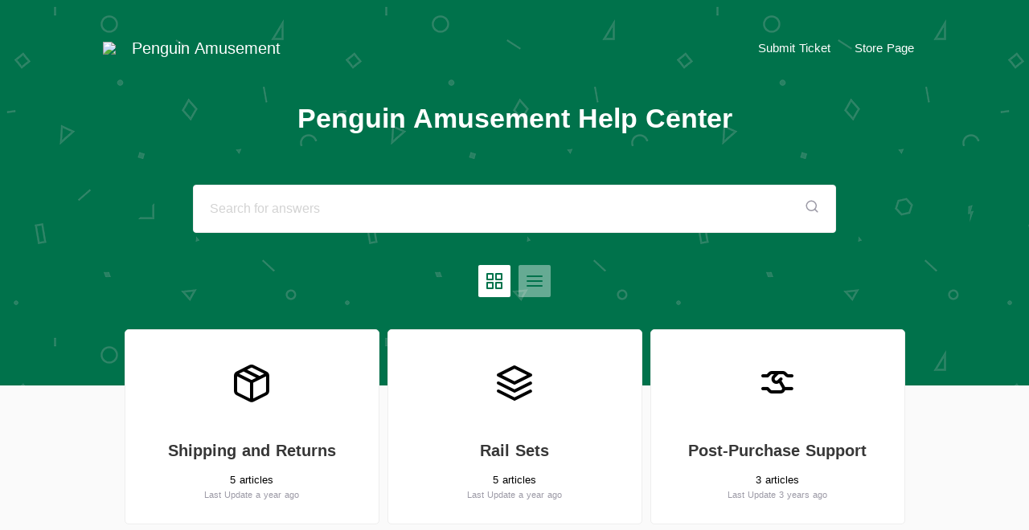

--- FILE ---
content_type: text/html; charset=utf-8
request_url: https://helpcenter.penguin-brand.com/
body_size: 18858
content:
<!doctype html>
<html data-n-head-ssr lang="en-us" dir="ltr" data-n-head="%7B%22lang%22:%7B%22ssr%22:%22en-us%22%7D,%22dir%22:%7B%22ssr%22:%22ltr%22%7D%7D">
  <head >
    <title>Penguin Amusement Help Center</title><meta data-n-head="ssr" charset="utf-8"><meta data-n-head="ssr" name="viewport" content="width=device-width, initial-scale=1"><meta data-n-head="ssr" data-hid="viewport" name="viewport" content="width=device-width, initial-scale=1, maximum-scale=1.0, user-scalable=no"><meta data-n-head="ssr" data-hid="og:image" name="og:image" property="og:image" content=""><meta data-n-head="ssr" data-hid="description" name="description" content=""><meta data-n-head="ssr" data-hid="og:title" name="og:title" content="Penguin Amusement Help Center"><meta data-n-head="ssr" data-hid="og:description" name="og:description" content=""><link data-n-head="ssr" rel="shortcut icon" href="https://tawk.link/thumb/63979747b0d6371309d4153f/kb/logo/K---vutSft.png?width=32&amp;height=32" type="image/png"><link data-n-head="ssr" rel="apple-touch-icon" href="https://tawk.link/thumb/63979747b0d6371309d4153f/kb/logo/K---vutSft.png?width=32&amp;height=32"><link rel="preload" href="/_nuxt/runtime.04c2809.js" as="script"><link rel="preload" href="/_nuxt/commons/app.a2bf5ed.js" as="script"><link rel="preload" href="/_nuxt/vendors~app.c039c6b.js" as="script"><link rel="preload" href="/_nuxt/app.18c98db.js" as="script"><link rel="preload" href="/_nuxt/commons/lang.index~index.9ea9519.js" as="script"><link rel="preload" href="/_nuxt/pages/index.a9c407f.js" as="script"><link rel="preload" href="/_nuxt/commons/57629570.e0cc280.js" as="script"><style data-vue-ssr-id="2998b330:0 3191d5ad:0 20f4381e:0 63026ce1:0 63472785:0 481e6c54:0 10955db8:0">html{word-spacing:1px;-ms-text-size-adjust:100%;-webkit-text-size-adjust:100%;-moz-osx-font-smoothing:grayscale;-webkit-font-smoothing:antialiased;box-sizing:border-box}body{overflow:hidden;overflow-y:auto;font-size:15px;line-height:1.618}*,:after,:before{box-sizing:border-box;margin:0}a{text-decoration:none;color:inherit}.pagination-wrapper .vue-ads-flex{display:flex;justify-content:space-between;align-items:center}.page-enter-active,.page-leave-active{transition:opacity .2s ease}.page-enter,.page-leave-to{opacity:0}.modal-backdrop{position:fixed;top:0;bottom:0;left:0;right:0;background-color:rgba(55,55,55,.35);display:flex;justify-content:center;align-items:center;z-index:2000000000}.message-us:hover{text-decoration:underline}.btn{border:0;padding:8px;border-radius:2px;box-shadow:none}.btn,.btn:focus{outline:0}@media only screen and (max-width:767px){#rc-imageselect{transform:scale(.77);-webkit-transform:scale(.77)}.rtl #rc-imageselect{transform-origin:right;-webkit-transform-origin:right}}
.nuxt-progress{position:fixed;top:0;left:0;right:0;height:2px;width:0;opacity:1;transition:width .1s,opacity .4s;background-color:#fff;z-index:999999}.nuxt-progress.nuxt-progress-notransition{transition:none}.nuxt-progress-failed{background-color:red}
.dropdown .dropdown-toggle{display:-moz-flex;display:flex;-moz-align-items:center;align-items:center}.rtl .caret{margin-right:10px}.ltr .caret{margin-left:10px}.input-text{font-family:inherit;border-radius:4px;outline:0;background:#fff;border:1px solid #eee;padding:13px 20px;color:#373737;font-size:16px;height:45px;width:100%}.input-text::-webkit-input-placeholder{color:#d3d3d3}.input-text:-moz-placeholder,.input-text::-moz-placeholder{color:#d3d3d3}.input-text:-ms-input-placeholder{color:#d3d3d3}@font-face{font-family:cat-icon;src:url(/_nuxt/fonts/icons.27b7752.woff) format("woff"),url(/_nuxt/fonts/icons.c46017e.ttf) format("truetype"),url(/_nuxt/img/icons.1e59ce6.svg#cat-icon) format("svg");font-weight:400;font-style:normal;font-display:swap}.kb-icon{font-family:cat-icon;font-size:1.125rem;color:inherit;text-decoration:inherit;text-rendering:optimizeLegibility;text-transform:none;font-style:normal;display:inline-block;margin:0 .2em;width:1em;text-align:center}.kb-icon-xsmall{font-size:.75rem}.kb-icon-small{font-size:.812rem}.kb-icon-medium{font-size:.937rem}.kb-icon-large{font-size:1.25rem}.kb-icon-xlarge{font-size:2rem}.kb-icon-xxlarge{font-size:3rem}.kb-icon-activity:before{content:"\e900"}.kb-icon-airplay:before{content:"\e901"}.kb-icon-alert-circle:before{content:"\e902"}.kb-icon-alert-octagon:before{content:"\e903"}.kb-icon-alert-triangle:before{content:"\e904"}.kb-icon-align-center:before{content:"\e905"}.kb-icon-align-justify:before{content:"\e906"}.kb-icon-align-left:before{content:"\e907"}.kb-icon-align-right:before{content:"\e908"}.kb-icon-anchor:before{content:"\e909"}.kb-icon-aperture:before{content:"\e90a"}.kb-icon-archive:before{content:"\e90b"}.kb-icon-arrow-down:before{content:"\e90c"}.kb-icon-arrow-down-circle:before{content:"\e90d"}.kb-icon-arrow-down-left:before{content:"\e90e"}.kb-icon-arrow-down-right:before{content:"\e90f"}.kb-icon-arrow-left:before{content:"\e910"}.kb-icon-arrow-left-circle:before{content:"\e911"}.kb-icon-arrow-right:before{content:"\e912"}.kb-icon-arrow-right-circle:before{content:"\e913"}.kb-icon-arrow-up:before{content:"\e914"}.kb-icon-arrow-up-circle:before{content:"\e915"}.kb-icon-arrow-up-left:before{content:"\e916"}.kb-icon-arrow-up-right:before{content:"\e917"}.kb-icon-at-sign:before{content:"\e918"}.kb-icon-award:before{content:"\e919"}.kb-icon-bar-chart:before{content:"\e91a"}.kb-icon-bar-chart-2:before{content:"\e91b"}.kb-icon-battery:before{content:"\e91c"}.kb-icon-battery-charging:before{content:"\e91d"}.kb-icon-bell:before{content:"\e91e"}.kb-icon-bell-off:before{content:"\e91f"}.kb-icon-bluetooth:before{content:"\e920"}.kb-icon-bold:before{content:"\e921"}.kb-icon-book:before{content:"\e922"}.kb-icon-book-open:before{content:"\e923"}.kb-icon-bookmark:before{content:"\e924"}.kb-icon-box:before{content:"\e925"}.kb-icon-briefcase:before{content:"\e926"}.kb-icon-calendar:before{content:"\e927"}.kb-icon-camera:before{content:"\e928"}.kb-icon-camera-off:before{content:"\e929"}.kb-icon-cast:before{content:"\e92a"}.kb-icon-check:before{content:"\e92b"}.kb-icon-check-circle:before{content:"\e92c"}.kb-icon-check-square:before{content:"\e92d"}.kb-icon-chevron-down:before{content:"\e92e"}.kb-icon-chevron-left:before{content:"\e92f"}.kb-icon-chevron-right:before{content:"\e930"}.kb-icon-chevron-up:before{content:"\e931"}.kb-icon-chevrons-down:before{content:"\e932"}.kb-icon-chevrons-left:before{content:"\e933"}.kb-icon-chevrons-right:before{content:"\e934"}.kb-icon-chevrons-up:before{content:"\e935"}.kb-icon-chrome:before{content:"\e936"}.kb-icon-circle:before{content:"\e937"}.kb-icon-clipboard:before{content:"\e938"}.kb-icon-clock:before{content:"\e939"}.kb-icon-cloud:before{content:"\e93a"}.kb-icon-cloud-drizzle:before{content:"\e93b"}.kb-icon-cloud-lightning:before{content:"\e93c"}.kb-icon-cloud-off:before{content:"\e93d"}.kb-icon-cloud-rain:before{content:"\e93e"}.kb-icon-cloud-snow:before{content:"\e93f"}.kb-icon-code:before{content:"\e940"}.kb-icon-codepen:before{content:"\e941"}.kb-icon-command:before{content:"\e942"}.kb-icon-compass:before{content:"\e943"}.kb-icon-copy:before{content:"\e944"}.kb-icon-corner-down-left:before{content:"\e945"}.kb-icon-corner-down-right:before{content:"\e946"}.kb-icon-corner-left-down:before{content:"\e947"}.kb-icon-corner-left-up:before{content:"\e948"}.kb-icon-corner-right-down:before{content:"\e949"}.kb-icon-corner-right-up:before{content:"\e94a"}.kb-icon-corner-up-left:before{content:"\e94b"}.kb-icon-corner-up-right:before{content:"\e94c"}.kb-icon-cpu:before{content:"\e94d"}.kb-icon-credit-card:before{content:"\e94e"}.kb-icon-crop:before{content:"\e94f"}.kb-icon-crosshair:before{content:"\e950"}.kb-icon-database:before{content:"\e951"}.kb-icon-delete:before{content:"\e952"}.kb-icon-disc:before{content:"\e953"}.kb-icon-dollar-sign:before{content:"\e954"}.kb-icon-download:before{content:"\e955"}.kb-icon-download-cloud:before{content:"\e956"}.kb-icon-droplet:before{content:"\e957"}.kb-icon-edit:before{content:"\e958"}.kb-icon-edit-2:before{content:"\e959"}.kb-icon-edit-3:before{content:"\e95a"}.kb-icon-external-link:before{content:"\e95b"}.kb-icon-eye:before{content:"\e95c"}.kb-icon-eye-off:before{content:"\e95d"}.kb-icon-facebook:before{content:"\e95e"}.kb-icon-fast-forward:before{content:"\e95f"}.kb-icon-feather:before{content:"\e960"}.kb-icon-file:before{content:"\e961"}.kb-icon-file-minus:before{content:"\e962"}.kb-icon-file-plus:before{content:"\e963"}.kb-icon-file-text:before{content:"\e964"}.kb-icon-film:before{content:"\e965"}.kb-icon-filter:before{content:"\e966"}.kb-icon-flag:before{content:"\e967"}.kb-icon-folder:before{content:"\e968"}.kb-icon-folder-minus:before{content:"\e969"}.kb-icon-folder-plus:before{content:"\e96a"}.kb-icon-gift:before{content:"\e96b"}.kb-icon-git-branch:before{content:"\e96c"}.kb-icon-git-commit:before{content:"\e96d"}.kb-icon-git-merge:before{content:"\e96e"}.kb-icon-git-pull-request:before{content:"\e96f"}.kb-icon-github:before{content:"\e970"}.kb-icon-gitlab:before{content:"\e971"}.kb-icon-globe:before{content:"\e972"}.kb-icon-grid:before{content:"\e973"}.kb-icon-hard-drive:before{content:"\e974"}.kb-icon-hash:before{content:"\e975"}.kb-icon-headphones:before{content:"\e976"}.kb-icon-heart:before{content:"\e977"}.kb-icon-help-circle:before{content:"\e978"}.kb-icon-home:before{content:"\e979"}.kb-icon-image:before{content:"\e97a"}.kb-icon-inbox:before{content:"\e97b"}.kb-icon-info:before{content:"\e97c"}.kb-icon-instagram:before{content:"\e97d"}.kb-icon-italic:before{content:"\e97e"}.kb-icon-layers:before{content:"\e97f"}.kb-icon-layout:before{content:"\e980"}.kb-icon-life-buoy:before{content:"\e981"}.kb-icon-link:before{content:"\e982"}.kb-icon-link-2:before{content:"\e983"}.kb-icon-linkedin:before{content:"\e984"}.kb-icon-list:before{content:"\e985"}.kb-icon-loader:before{content:"\e986"}.kb-icon-lock:before{content:"\e987"}.kb-icon-log-in:before{content:"\e988"}.kb-icon-log-out:before{content:"\e989"}.kb-icon-mail:before{content:"\e98a"}.kb-icon-map:before{content:"\e98b"}.kb-icon-map-pin:before{content:"\e98c"}.kb-icon-maximize:before{content:"\e98d"}.kb-icon-maximize-2:before{content:"\e98e"}.kb-icon-menu:before{content:"\e98f"}.kb-icon-message-circle:before{content:"\e990"}.kb-icon-message-square:before{content:"\e991"}.kb-icon-mic:before{content:"\e992"}.kb-icon-mic-off:before{content:"\e993"}.kb-icon-minimize:before{content:"\e994"}.kb-icon-minimize-2:before{content:"\e995"}.kb-icon-minus:before{content:"\e996"}.kb-icon-minus-circle:before{content:"\e997"}.kb-icon-minus-square:before{content:"\e998"}.kb-icon-monitor:before{content:"\e999"}.kb-icon-moon:before{content:"\e99a"}.kb-icon-more-horizontal:before{content:"\e99b"}.kb-icon-more-vertical:before{content:"\e99c"}.kb-icon-move:before{content:"\e99d"}.kb-icon-music:before{content:"\e99e"}.kb-icon-navigation:before{content:"\e99f"}.kb-icon-navigation-2:before{content:"\e9a0"}.kb-icon-octagon:before{content:"\e9a1"}.kb-icon-package:before{content:"\e9a2"}.kb-icon-paperclip:before{content:"\e9a3"}.kb-icon-pause:before{content:"\e9a4"}.kb-icon-pause-circle:before{content:"\e9a5"}.kb-icon-percent:before{content:"\e9a6"}.kb-icon-phone:before{content:"\e9a7"}.kb-icon-phone-call:before{content:"\e9a8"}.kb-icon-phone-forwarded:before{content:"\e9a9"}.kb-icon-phone-incoming:before{content:"\e9aa"}.kb-icon-phone-missed:before{content:"\e9ab"}.kb-icon-phone-off:before{content:"\e9ac"}.kb-icon-phone-outgoing:before{content:"\e9ad"}.kb-icon-pie-chart:before{content:"\e9ae"}.kb-icon-play:before{content:"\e9af"}.kb-icon-play-circle:before{content:"\e9b0"}.kb-icon-plus:before{content:"\e9b1"}.kb-icon-plus-circle:before{content:"\e9b2"}.kb-icon-plus-square:before{content:"\e9b3"}.kb-icon-pocket:before{content:"\e9b4"}.kb-icon-power:before{content:"\e9b5"}.kb-icon-printer:before{content:"\e9b6"}.kb-icon-radio:before{content:"\e9b7"}.kb-icon-refresh-ccw:before{content:"\e9b8"}.kb-icon-refresh-cw:before{content:"\e9b9"}.kb-icon-repeat:before{content:"\e9ba"}.kb-icon-rewind:before{content:"\e9bb"}.kb-icon-rotate-ccw:before{content:"\e9bc"}.kb-icon-rotate-cw:before{content:"\e9bd"}.kb-icon-rss:before{content:"\e9be"}.kb-icon-save:before{content:"\e9bf"}.kb-icon-scissors:before{content:"\e9c0"}.kb-icon-search:before{content:"\e9c1"}.kb-icon-send:before{content:"\e9c2"}.kb-icon-server:before{content:"\e9c3"}.kb-icon-settings:before{content:"\e9c4"}.kb-icon-share:before{content:"\e9c5"}.kb-icon-share-2:before{content:"\e9c6"}.kb-icon-shield:before{content:"\e9c7"}.kb-icon-shield-off:before{content:"\e9c8"}.kb-icon-shopping-bag:before{content:"\e9c9"}.kb-icon-shopping-cart:before{content:"\e9ca"}.kb-icon-shuffle:before{content:"\e9cb"}.kb-icon-sidebar:before{content:"\e9cc"}.kb-icon-skip-back:before{content:"\e9cd"}.kb-icon-skip-forward:before{content:"\e9ce"}.kb-icon-slack:before{content:"\e9cf"}.kb-icon-slash:before{content:"\e9d0"}.kb-icon-sliders:before{content:"\e9d1"}.kb-icon-smartphone:before{content:"\e9d2"}.kb-icon-speaker:before{content:"\e9d3"}.kb-icon-square:before{content:"\e9d4"}.kb-icon-star:before{content:"\e9d5"}.kb-icon-stop-circle:before{content:"\e9d6"}.kb-icon-sun:before{content:"\e9d7"}.kb-icon-sunrise:before{content:"\e9d8"}.kb-icon-sunset:before{content:"\e9d9"}.kb-icon-tablet:before{content:"\e9da"}.kb-icon-tag:before{content:"\e9db"}.kb-icon-target:before{content:"\e9dc"}.kb-icon-terminal:before{content:"\e9dd"}.kb-icon-thermometer:before{content:"\e9de"}.kb-icon-thumbs-down:before{content:"\e9df"}.kb-icon-thumbs-up:before{content:"\e9e0"}.kb-icon-toggle-left:before{content:"\e9e1"}.kb-icon-toggle-right:before{content:"\e9e2"}.kb-icon-trash:before{content:"\e9e3"}.kb-icon-trash-2:before{content:"\e9e4"}.kb-icon-trending-down:before{content:"\e9e5"}.kb-icon-trending-up:before{content:"\e9e6"}.kb-icon-triangle:before{content:"\e9e7"}.kb-icon-truck:before{content:"\e9e8"}.kb-icon-tv:before{content:"\e9e9"}.kb-icon-twitter:before{content:"\e9ea"}.kb-icon-type:before{content:"\e9eb"}.kb-icon-umbrella:before{content:"\e9ec"}.kb-icon-underline:before{content:"\e9ed"}.kb-icon-unlock:before{content:"\e9ee"}.kb-icon-upload:before{content:"\e9ef"}.kb-icon-upload-cloud:before{content:"\e9f0"}.kb-icon-user:before{content:"\e9f1"}.kb-icon-user-check:before{content:"\e9f2"}.kb-icon-user-minus:before{content:"\e9f3"}.kb-icon-user-plus:before{content:"\e9f4"}.kb-icon-user-x:before{content:"\e9f5"}.kb-icon-users:before{content:"\e9f6"}.kb-icon-video:before{content:"\e9f7"}.kb-icon-video-off:before{content:"\e9f8"}.kb-icon-voicemail:before{content:"\e9f9"}.kb-icon-volume:before{content:"\e9fa"}.kb-icon-volume-1:before{content:"\e9fb"}.kb-icon-volume-2:before{content:"\e9fc"}.kb-icon-volume-x:before{content:"\e9fd"}.kb-icon-watch:before{content:"\e9fe"}.kb-icon-wifi:before{content:"\e9ff"}.kb-icon-wifi-off:before{content:"\ea00"}.kb-icon-wind:before{content:"\ea01"}.kb-icon-x:before{content:"\ea02"}.kb-icon-x-circle:before{content:"\ea03"}.kb-icon-x-square:before{content:"\ea04"}.kb-icon-youtube:before{content:"\ea05"}.kb-icon-zap:before{content:"\ea06"}.kb-icon-zap-off:before{content:"\ea07"}.kb-icon-zoom-in:before{content:"\ea08"}.kb-icon-zoom-out:before{content:"\ea09"}.kb-icon-air-balloon:before{content:"\ea0a"}.kb-icon-backpack:before{content:"\ea0b"}.kb-icon-bag-tag:before{content:"\ea0c"}.kb-icon-bed:before{content:"\ea0d"}.kb-icon-bicycle:before{content:"\ea0e"}.kb-icon-binoculars:before{content:"\ea0f"}.kb-icon-boat:before{content:"\ea10"}.kb-icon-boot:before{content:"\ea11"}.kb-icon-broom:before{content:"\ea12"}.kb-icon-bus:before{content:"\ea13"}.kb-icon-care:before{content:"\ea14"}.kb-icon-clean:before{content:"\ea15"}.kb-icon-cocktail:before{content:"\ea16"}.kb-icon-coffee:before{content:"\ea17"}.kb-icon-compass:before{content:"\ea18"}.kb-icon-dining:before{content:"\ea19"}.kb-icon-fishing:before{content:"\ea1a"}.kb-icon-flashlight:before{content:"\ea1b"}.kb-icon-footprint:before{content:"\ea1c"}.kb-icon-hi-chat:before{content:"\ea1d"}.kb-icon-hotel:before{content:"\ea1e"}.kb-icon-key:before{content:"\ea1f"}.kb-icon-luggage:before{content:"\ea20"}.kb-icon-map:before{content:"\ea21"}.kb-icon-mountain:before{content:"\ea22"}.kb-icon-no-smoking:before{content:"\ea23"}.kb-icon-open-sign:before{content:"\ea24"}.kb-icon-palm-tree:before{content:"\ea25"}.kb-icon-plane:before{content:"\ea26"}.kb-icon-popsicle:before{content:"\ea27"}.kb-icon-room-service:before{content:"\ea28"}.kb-icon-sea:before{content:"\ea29"}.kb-icon-serve-food:before{content:"\ea2a"}.kb-icon-shade:before{content:"\ea2b"}.kb-icon-shake-hands:before{content:"\ea2c"}.kb-icon-shower-drizzle:before{content:"\ea2d"}.kb-icon-shower-rain:before{content:"\ea2e"}.kb-icon-shower:before{content:"\ea2f"}.kb-icon-suitcase:before{content:"\ea30"}.kb-icon-sunglasses:before{content:"\ea31"}.kb-icon-taxi:before{content:"\ea32"}.kb-icon-towel:before{content:"\ea33"}.kb-icon-visa:before{content:"\ea34"}.kb-icon-wave:before{content:"\ea35"}#pagination-container{width:100%;background:#fff;border:1px solid #eee;padding:21px 33px;text-align:center;margin-bottom:26px;border-radius:5px}#pagination-container .page-button{font-size:16px;height:40px;padding:0 8px;margin:0;color:#9c9aa6;display:flex;align-items:center}#pagination-container .page-button.active{color:#373737;font-weight:700}#pagination-container .page-button:hover{color:var(--text-color);background:var(--primary-color);border-radius:5px}#pagination-container .page-button.disabled{cursor:default}#pagination-container .page-button.disabled:hover{color:#9c9aa6;background:inherit;border-radius:0}#pagination-container .page-button[title=next],#pagination-container .page-button[title=previous]{color:#9c9aa6 svg;color-margin-top:8px}#pagination-container .page-button[title=next]:hover,#pagination-container .page-button[title=previous]:hover{color:var(--text-color)}#pagination-container .page-button[title=next].disabled,#pagination-container .page-button[title=previous].disabled{color:#eee}#pagination-container .page-button[title=next].disabled:hover,#pagination-container .page-button[title=previous].disabled:hover{color:#eee;background:inherit}#pagination-container .vue-ads-ml-1{background:none;border:none;box-shadow:none;outline:none;cursor:pointer}@media (max-width:600px){#pagination-container{padding:20px}}.title{font-weight:700;font-size:23px}.sub-title,.title{text-align:center;color:#373737}.sub-title{font-weight:400;font-size:15px}.icon-wrapper{display:inline-flex;-moz-justify-content:center;justify-content:center}.border-color{border-color:#eee}.p-20{padding:20px}.authors-avatar{display:-moz-flex;display:flex;-moz-align-items:flex-start;align-items:flex-start}.author-avatar{width:32px;height:32px;border:1px solid #fff;position:relative;z-index:3;background:#fff;border-radius:3px}.author-avatar img{width:100%;height:100%;border-radius:3px}.author-avatar:nth-child(2){z-index:2}.author-avatar:nth-child(3){z-index:1}.grey-2{color:#9c9aa6}.ltr .ms-5{margin-left:5px}.ltr .ms-10{margin-left:10px}.ltr .authors-avatar,.ltr .me-10{margin-right:10px}.ltr .ms-20{margin-left:20px}.ltr .me-20{margin-right:20px!important}.ltr .ts{text-align:left}.ltr .te{text-align:right}.ltr .author-avatar:nth-child(2),.ltr .author-avatar:nth-child(3),.ltr .ms-10-ve{margin-left:-10px}.ltr .dropdown-menu,.ltr .pos-end{right:0}.ltr .ms-auto{margin-left:auto}.ltr .me-auto{margin-right:auto}.ltr .font-13{font-size:13px}.ltr .time{color:#9c9aa6;font-size:11px}.rtl .icon-wrapper{transform:scaleX(-1)}.rtl .me-5,.rtl .ms-5{margin-right:5px}.rtl .ms-10{margin-right:10px}.rtl .authors-avatar,.rtl .me-10{margin-left:10px}.rtl .ms-20{margin-right:20px}.rtl .me-20{margin-left:20px!important}.rtl .ts{text-align:right}.rtl .te{text-align:left}.rtl .author-avatar:nth-child(2),.rtl .author-avatar:nth-child(3),.rtl .ms-10-ve{margin-right:-10px}.rtl .dropdown-menu,.rtl .pos-end{left:0}.rtl .ms-auto{margin-right:auto}.rtl .me-auto{margin-left:auto}.rtl .font-13{font-size:15px}.rtl .time{color:#9c9aa6;font-size:13px}#body-container{min-height:100vh;flex-direction:column}#body-container,#content{background:#fafafa;display:-moz-flex;display:flex;-moz-flex-direction:column}#content{flex-direction:column;-moz-flex:1 1 auto;flex:1 1 auto}header{transition:all .5s}#kb-header{width:80%;margin:0 10%;transition:all .5s ease-in-out}#kb-header #header-top{padding:20px 0 0}#kb-header #header-top,#kb-header .logo{display:-moz-flex;display:flex;-moz-align-items:center;align-items:center}#kb-header .logo img{max-width:300px;max-height:80px}#kb-header #kb-title{font-size:20px;margin:0 20px}#kb-header .hompage-link{display:-moz-flex;display:flex;-moz-align-items:center;align-items:center}#kb-header #header-logo{height:80px}#kb-header #side-navigation-header .logo img{max-width:150px;max-height:80px}#banner-panel{transition:height 1s ease;height:auto;padding:20px 0}#banner-panel.home #search-container{margin:40px 0 170px}#banner-panel.home #banner-content{max-width:800px}#banner-panel #banner-content{width:100%;margin:0 auto;transition:all 1s ease-in-out}#banner-panel #search-input-container{max-width:100%!important}#banner-panel #banner-title{font-size:34px;padding-bottom:15px;font-weight:700;text-align:center}#banner-panel #banner-subtitle{font-size:20px;text-align:center}#banner-panel .input-text{height:60px}#kb-footer{background:#fff;padding:10px 10%;min-height:70px}#kb-footer,#kb-footer #footer-content{width:100%;display:-moz-flex;display:flex;-moz-align-items:center;align-items:center}#kb-footer #footer-content{position:relative;height:100%}#kb-footer .logo{width:30px;height:30px;-moz-flex:none;flex:none}#kb-footer .logo img{width:100%;height:100%}#kb-footer #branding{font-size:15px;color:#9c9aa6;text-align:center;-moz-flex:1 1 auto;flex:1 1 auto}#kb-footer #branding #branding-text{display:inline-block;padding:8px 15px}#kb-footer #branding #branding-text:hover{background:#fafafa;border-radius:3px}#kb-footer #branding img{margin-left:-5px;margin-right:-5px;height:3ex;width:auto;min-height:20px;min-width:20px;display:inline-block;vertical-align:middle}#kb-footer #branding #tawkto-link{direction:ltr;color:#9c9aa6;-moz-justify-content:center;justify-content:center}#kb-footer #branding #tawkto-link,#kb-footer #social-links{display:-moz-flex;display:flex;-moz-align-items:center;align-items:center}#kb-footer #social-links{position:absolute;-moz-flex:none;flex:none}#kb-footer #social-links.left{left:0}#kb-footer #social-links.right{right:0}#kb-footer #social-links .social-icon{width:40px;height:40px;display:-moz-flex;display:flex;-moz-align-items:center;align-items:center;-moz-justify-content:center;justify-content:center}#kb-footer #social-links .social-icon:hover{background:#fafafa;border-radius:3px}.dropdown-menu{position:absolute;min-width:160px;top:100%;height:0;overflow:hidden;transition:all .3s ease-out;z-index:101;box-shadow:2px 2px 7px rgba(0,0,0,.15);border-radius:5px}.dropdown-menu>ul{list-style:none;background:#fff;color:#373737;border-radius:5px;margin:10px 0 0;padding:0}.dropdown-menu>ul:after,.dropdown-menu>ul:before{display:block;width:100%;height:5px;content:""}.dropdown-menu>ul li{padding:10px 15px;cursor:pointer;transition:background-color .3s ease}.dropdown-menu>ul li:hover{background:#eee}#language-selection{position:relative}#language-selection:hover .dropdown-menu{height:auto}#page-container{height:100%;width:100%;padding:20px 0 0;-moz-flex:1 1 auto;flex:1 1 auto}#page{display:-moz-flex;display:flex;-moz-align-items:flex-start;align-items:flex-start}#page-sidebar{width:280px;border:1px solid #eee;text-align:center;margin-bottom:30px;background:#fff;position:-webkit-sticky;position:sticky;top:0;flex:none;border-radius:5px}#page-sidebar #page-sidebar-header{position:relative;padding:10px 20px 20px}.ltr #page-sidebar{margin-right:60px}.rtl #page-sidebar{margin-left:60px!important}#page-content{-moz-flex:1 1 auto;flex:1 1 auto}#page-wrapper{margin:0 auto;width:80%}#page-footer{height:300px;width:100%}#page-footer .title{color:#9c9aa6;padding:30px}.vueperslides .vueperslides__arrow{background:#fff!important;border-radius:50%;width:60px;height:60px;color:#9c9aa6;transform:translateY(-50%) translateZ(0)}.vueperslides .vueperslides__parallax-wrapper{margin:0 20px!important}.vueperslides .vueperslides__arrow svg{padding:0;width:auto;stroke-width:2px}.vueperslides .vueperslides__bullet .default{background-color:#d3d3d3;border:none;box-shadow:none;transition:.3s;width:6px;height:6px}.vueperslides .vueperslides__bullet--active .default{background-color:#9c9aa6}.vueperslides .vueperslides__arrow--next{right:-3.5em}.vueperslides .vueperslides__arrow--prev{left:-3.5em}.vueperslides.vueperslides--fixed-height{min-height:150px;height:100%;padding-bottom:4em;margin:0!important}@media (min-width:800px){.space-out .vueperslide{margin:0 auto!important}}@media (max-width:979px){#kb-header{margin:0}#kb-header,#page-wrapper{width:100%;padding:0 20px}}@media (max-width:600px){#page{flex-direction:column;align-items:center;margin:0 20px}.ltr #page-sidebar,.rtl #page-sidebar{max-width:100%;position:static;width:100%;margin:0 0 20px!important}#page-content{width:100%}#page-container{padding:20px 0 0}#kb-footer{height:100%}#kb-footer #footer-content{height:100%;flex-direction:column}#kb-footer #footer-content .logo{order:0;margin:20px 0}#kb-footer #footer-content #social-links{order:1;margin:20px 0;position:static}#kb-footer #footer-content #branding{order:2;margin:20px 0}.vueperslides__arrow--next{right:0!important}.vueperslides__arrow--prev{left:0!important}#banner-panel.home #search-container{margin:40px 0}}
.dropdown .dropdown-toggle[data-v-70d248cc]{display:-moz-flex;display:flex;-moz-align-items:center;align-items:center}.rtl .caret[data-v-70d248cc]{margin-right:10px}.ltr .caret[data-v-70d248cc]{margin-left:10px}.input-text[data-v-70d248cc]{font-family:inherit;border-radius:4px;outline:0;background:#fff;border:1px solid #eee;padding:13px 20px;color:#373737;font-size:16px;height:45px;width:100%}.input-text[data-v-70d248cc]::-webkit-input-placeholder{color:#d3d3d3}.input-text[data-v-70d248cc]:-moz-placeholder,.input-text[data-v-70d248cc]::-moz-placeholder{color:#d3d3d3}.input-text[data-v-70d248cc]:-ms-input-placeholder{color:#d3d3d3}@font-face{font-family:cat-icon;src:url(/_nuxt/fonts/icons.27b7752.woff) format("woff"),url(/_nuxt/fonts/icons.c46017e.ttf) format("truetype"),url(/_nuxt/img/icons.1e59ce6.svg#cat-icon) format("svg");font-weight:400;font-style:normal;font-display:swap}.kb-icon[data-v-70d248cc]{font-family:cat-icon;font-size:1.125rem;color:inherit;text-decoration:inherit;text-rendering:optimizeLegibility;text-transform:none;font-style:normal;display:inline-block;margin:0 .2em;width:1em;text-align:center}.kb-icon-xsmall[data-v-70d248cc]{font-size:.75rem}.kb-icon-small[data-v-70d248cc]{font-size:.812rem}.kb-icon-medium[data-v-70d248cc]{font-size:.937rem}.kb-icon-large[data-v-70d248cc]{font-size:1.25rem}.kb-icon-xlarge[data-v-70d248cc]{font-size:2rem}.kb-icon-xxlarge[data-v-70d248cc]{font-size:3rem}.kb-icon-activity[data-v-70d248cc]:before{content:"\e900"}.kb-icon-airplay[data-v-70d248cc]:before{content:"\e901"}.kb-icon-alert-circle[data-v-70d248cc]:before{content:"\e902"}.kb-icon-alert-octagon[data-v-70d248cc]:before{content:"\e903"}.kb-icon-alert-triangle[data-v-70d248cc]:before{content:"\e904"}.kb-icon-align-center[data-v-70d248cc]:before{content:"\e905"}.kb-icon-align-justify[data-v-70d248cc]:before{content:"\e906"}.kb-icon-align-left[data-v-70d248cc]:before{content:"\e907"}.kb-icon-align-right[data-v-70d248cc]:before{content:"\e908"}.kb-icon-anchor[data-v-70d248cc]:before{content:"\e909"}.kb-icon-aperture[data-v-70d248cc]:before{content:"\e90a"}.kb-icon-archive[data-v-70d248cc]:before{content:"\e90b"}.kb-icon-arrow-down[data-v-70d248cc]:before{content:"\e90c"}.kb-icon-arrow-down-circle[data-v-70d248cc]:before{content:"\e90d"}.kb-icon-arrow-down-left[data-v-70d248cc]:before{content:"\e90e"}.kb-icon-arrow-down-right[data-v-70d248cc]:before{content:"\e90f"}.kb-icon-arrow-left[data-v-70d248cc]:before{content:"\e910"}.kb-icon-arrow-left-circle[data-v-70d248cc]:before{content:"\e911"}.kb-icon-arrow-right[data-v-70d248cc]:before{content:"\e912"}.kb-icon-arrow-right-circle[data-v-70d248cc]:before{content:"\e913"}.kb-icon-arrow-up[data-v-70d248cc]:before{content:"\e914"}.kb-icon-arrow-up-circle[data-v-70d248cc]:before{content:"\e915"}.kb-icon-arrow-up-left[data-v-70d248cc]:before{content:"\e916"}.kb-icon-arrow-up-right[data-v-70d248cc]:before{content:"\e917"}.kb-icon-at-sign[data-v-70d248cc]:before{content:"\e918"}.kb-icon-award[data-v-70d248cc]:before{content:"\e919"}.kb-icon-bar-chart[data-v-70d248cc]:before{content:"\e91a"}.kb-icon-bar-chart-2[data-v-70d248cc]:before{content:"\e91b"}.kb-icon-battery[data-v-70d248cc]:before{content:"\e91c"}.kb-icon-battery-charging[data-v-70d248cc]:before{content:"\e91d"}.kb-icon-bell[data-v-70d248cc]:before{content:"\e91e"}.kb-icon-bell-off[data-v-70d248cc]:before{content:"\e91f"}.kb-icon-bluetooth[data-v-70d248cc]:before{content:"\e920"}.kb-icon-bold[data-v-70d248cc]:before{content:"\e921"}.kb-icon-book[data-v-70d248cc]:before{content:"\e922"}.kb-icon-book-open[data-v-70d248cc]:before{content:"\e923"}.kb-icon-bookmark[data-v-70d248cc]:before{content:"\e924"}.kb-icon-box[data-v-70d248cc]:before{content:"\e925"}.kb-icon-briefcase[data-v-70d248cc]:before{content:"\e926"}.kb-icon-calendar[data-v-70d248cc]:before{content:"\e927"}.kb-icon-camera[data-v-70d248cc]:before{content:"\e928"}.kb-icon-camera-off[data-v-70d248cc]:before{content:"\e929"}.kb-icon-cast[data-v-70d248cc]:before{content:"\e92a"}.kb-icon-check[data-v-70d248cc]:before{content:"\e92b"}.kb-icon-check-circle[data-v-70d248cc]:before{content:"\e92c"}.kb-icon-check-square[data-v-70d248cc]:before{content:"\e92d"}.kb-icon-chevron-down[data-v-70d248cc]:before{content:"\e92e"}.kb-icon-chevron-left[data-v-70d248cc]:before{content:"\e92f"}.kb-icon-chevron-right[data-v-70d248cc]:before{content:"\e930"}.kb-icon-chevron-up[data-v-70d248cc]:before{content:"\e931"}.kb-icon-chevrons-down[data-v-70d248cc]:before{content:"\e932"}.kb-icon-chevrons-left[data-v-70d248cc]:before{content:"\e933"}.kb-icon-chevrons-right[data-v-70d248cc]:before{content:"\e934"}.kb-icon-chevrons-up[data-v-70d248cc]:before{content:"\e935"}.kb-icon-chrome[data-v-70d248cc]:before{content:"\e936"}.kb-icon-circle[data-v-70d248cc]:before{content:"\e937"}.kb-icon-clipboard[data-v-70d248cc]:before{content:"\e938"}.kb-icon-clock[data-v-70d248cc]:before{content:"\e939"}.kb-icon-cloud[data-v-70d248cc]:before{content:"\e93a"}.kb-icon-cloud-drizzle[data-v-70d248cc]:before{content:"\e93b"}.kb-icon-cloud-lightning[data-v-70d248cc]:before{content:"\e93c"}.kb-icon-cloud-off[data-v-70d248cc]:before{content:"\e93d"}.kb-icon-cloud-rain[data-v-70d248cc]:before{content:"\e93e"}.kb-icon-cloud-snow[data-v-70d248cc]:before{content:"\e93f"}.kb-icon-code[data-v-70d248cc]:before{content:"\e940"}.kb-icon-codepen[data-v-70d248cc]:before{content:"\e941"}.kb-icon-command[data-v-70d248cc]:before{content:"\e942"}.kb-icon-compass[data-v-70d248cc]:before{content:"\e943"}.kb-icon-copy[data-v-70d248cc]:before{content:"\e944"}.kb-icon-corner-down-left[data-v-70d248cc]:before{content:"\e945"}.kb-icon-corner-down-right[data-v-70d248cc]:before{content:"\e946"}.kb-icon-corner-left-down[data-v-70d248cc]:before{content:"\e947"}.kb-icon-corner-left-up[data-v-70d248cc]:before{content:"\e948"}.kb-icon-corner-right-down[data-v-70d248cc]:before{content:"\e949"}.kb-icon-corner-right-up[data-v-70d248cc]:before{content:"\e94a"}.kb-icon-corner-up-left[data-v-70d248cc]:before{content:"\e94b"}.kb-icon-corner-up-right[data-v-70d248cc]:before{content:"\e94c"}.kb-icon-cpu[data-v-70d248cc]:before{content:"\e94d"}.kb-icon-credit-card[data-v-70d248cc]:before{content:"\e94e"}.kb-icon-crop[data-v-70d248cc]:before{content:"\e94f"}.kb-icon-crosshair[data-v-70d248cc]:before{content:"\e950"}.kb-icon-database[data-v-70d248cc]:before{content:"\e951"}.kb-icon-delete[data-v-70d248cc]:before{content:"\e952"}.kb-icon-disc[data-v-70d248cc]:before{content:"\e953"}.kb-icon-dollar-sign[data-v-70d248cc]:before{content:"\e954"}.kb-icon-download[data-v-70d248cc]:before{content:"\e955"}.kb-icon-download-cloud[data-v-70d248cc]:before{content:"\e956"}.kb-icon-droplet[data-v-70d248cc]:before{content:"\e957"}.kb-icon-edit[data-v-70d248cc]:before{content:"\e958"}.kb-icon-edit-2[data-v-70d248cc]:before{content:"\e959"}.kb-icon-edit-3[data-v-70d248cc]:before{content:"\e95a"}.kb-icon-external-link[data-v-70d248cc]:before{content:"\e95b"}.kb-icon-eye[data-v-70d248cc]:before{content:"\e95c"}.kb-icon-eye-off[data-v-70d248cc]:before{content:"\e95d"}.kb-icon-facebook[data-v-70d248cc]:before{content:"\e95e"}.kb-icon-fast-forward[data-v-70d248cc]:before{content:"\e95f"}.kb-icon-feather[data-v-70d248cc]:before{content:"\e960"}.kb-icon-file[data-v-70d248cc]:before{content:"\e961"}.kb-icon-file-minus[data-v-70d248cc]:before{content:"\e962"}.kb-icon-file-plus[data-v-70d248cc]:before{content:"\e963"}.kb-icon-file-text[data-v-70d248cc]:before{content:"\e964"}.kb-icon-film[data-v-70d248cc]:before{content:"\e965"}.kb-icon-filter[data-v-70d248cc]:before{content:"\e966"}.kb-icon-flag[data-v-70d248cc]:before{content:"\e967"}.kb-icon-folder[data-v-70d248cc]:before{content:"\e968"}.kb-icon-folder-minus[data-v-70d248cc]:before{content:"\e969"}.kb-icon-folder-plus[data-v-70d248cc]:before{content:"\e96a"}.kb-icon-gift[data-v-70d248cc]:before{content:"\e96b"}.kb-icon-git-branch[data-v-70d248cc]:before{content:"\e96c"}.kb-icon-git-commit[data-v-70d248cc]:before{content:"\e96d"}.kb-icon-git-merge[data-v-70d248cc]:before{content:"\e96e"}.kb-icon-git-pull-request[data-v-70d248cc]:before{content:"\e96f"}.kb-icon-github[data-v-70d248cc]:before{content:"\e970"}.kb-icon-gitlab[data-v-70d248cc]:before{content:"\e971"}.kb-icon-globe[data-v-70d248cc]:before{content:"\e972"}.kb-icon-grid[data-v-70d248cc]:before{content:"\e973"}.kb-icon-hard-drive[data-v-70d248cc]:before{content:"\e974"}.kb-icon-hash[data-v-70d248cc]:before{content:"\e975"}.kb-icon-headphones[data-v-70d248cc]:before{content:"\e976"}.kb-icon-heart[data-v-70d248cc]:before{content:"\e977"}.kb-icon-help-circle[data-v-70d248cc]:before{content:"\e978"}.kb-icon-home[data-v-70d248cc]:before{content:"\e979"}.kb-icon-image[data-v-70d248cc]:before{content:"\e97a"}.kb-icon-inbox[data-v-70d248cc]:before{content:"\e97b"}.kb-icon-info[data-v-70d248cc]:before{content:"\e97c"}.kb-icon-instagram[data-v-70d248cc]:before{content:"\e97d"}.kb-icon-italic[data-v-70d248cc]:before{content:"\e97e"}.kb-icon-layers[data-v-70d248cc]:before{content:"\e97f"}.kb-icon-layout[data-v-70d248cc]:before{content:"\e980"}.kb-icon-life-buoy[data-v-70d248cc]:before{content:"\e981"}.kb-icon-link[data-v-70d248cc]:before{content:"\e982"}.kb-icon-link-2[data-v-70d248cc]:before{content:"\e983"}.kb-icon-linkedin[data-v-70d248cc]:before{content:"\e984"}.kb-icon-list[data-v-70d248cc]:before{content:"\e985"}.kb-icon-loader[data-v-70d248cc]:before{content:"\e986"}.kb-icon-lock[data-v-70d248cc]:before{content:"\e987"}.kb-icon-log-in[data-v-70d248cc]:before{content:"\e988"}.kb-icon-log-out[data-v-70d248cc]:before{content:"\e989"}.kb-icon-mail[data-v-70d248cc]:before{content:"\e98a"}.kb-icon-map[data-v-70d248cc]:before{content:"\e98b"}.kb-icon-map-pin[data-v-70d248cc]:before{content:"\e98c"}.kb-icon-maximize[data-v-70d248cc]:before{content:"\e98d"}.kb-icon-maximize-2[data-v-70d248cc]:before{content:"\e98e"}.kb-icon-menu[data-v-70d248cc]:before{content:"\e98f"}.kb-icon-message-circle[data-v-70d248cc]:before{content:"\e990"}.kb-icon-message-square[data-v-70d248cc]:before{content:"\e991"}.kb-icon-mic[data-v-70d248cc]:before{content:"\e992"}.kb-icon-mic-off[data-v-70d248cc]:before{content:"\e993"}.kb-icon-minimize[data-v-70d248cc]:before{content:"\e994"}.kb-icon-minimize-2[data-v-70d248cc]:before{content:"\e995"}.kb-icon-minus[data-v-70d248cc]:before{content:"\e996"}.kb-icon-minus-circle[data-v-70d248cc]:before{content:"\e997"}.kb-icon-minus-square[data-v-70d248cc]:before{content:"\e998"}.kb-icon-monitor[data-v-70d248cc]:before{content:"\e999"}.kb-icon-moon[data-v-70d248cc]:before{content:"\e99a"}.kb-icon-more-horizontal[data-v-70d248cc]:before{content:"\e99b"}.kb-icon-more-vertical[data-v-70d248cc]:before{content:"\e99c"}.kb-icon-move[data-v-70d248cc]:before{content:"\e99d"}.kb-icon-music[data-v-70d248cc]:before{content:"\e99e"}.kb-icon-navigation[data-v-70d248cc]:before{content:"\e99f"}.kb-icon-navigation-2[data-v-70d248cc]:before{content:"\e9a0"}.kb-icon-octagon[data-v-70d248cc]:before{content:"\e9a1"}.kb-icon-package[data-v-70d248cc]:before{content:"\e9a2"}.kb-icon-paperclip[data-v-70d248cc]:before{content:"\e9a3"}.kb-icon-pause[data-v-70d248cc]:before{content:"\e9a4"}.kb-icon-pause-circle[data-v-70d248cc]:before{content:"\e9a5"}.kb-icon-percent[data-v-70d248cc]:before{content:"\e9a6"}.kb-icon-phone[data-v-70d248cc]:before{content:"\e9a7"}.kb-icon-phone-call[data-v-70d248cc]:before{content:"\e9a8"}.kb-icon-phone-forwarded[data-v-70d248cc]:before{content:"\e9a9"}.kb-icon-phone-incoming[data-v-70d248cc]:before{content:"\e9aa"}.kb-icon-phone-missed[data-v-70d248cc]:before{content:"\e9ab"}.kb-icon-phone-off[data-v-70d248cc]:before{content:"\e9ac"}.kb-icon-phone-outgoing[data-v-70d248cc]:before{content:"\e9ad"}.kb-icon-pie-chart[data-v-70d248cc]:before{content:"\e9ae"}.kb-icon-play[data-v-70d248cc]:before{content:"\e9af"}.kb-icon-play-circle[data-v-70d248cc]:before{content:"\e9b0"}.kb-icon-plus[data-v-70d248cc]:before{content:"\e9b1"}.kb-icon-plus-circle[data-v-70d248cc]:before{content:"\e9b2"}.kb-icon-plus-square[data-v-70d248cc]:before{content:"\e9b3"}.kb-icon-pocket[data-v-70d248cc]:before{content:"\e9b4"}.kb-icon-power[data-v-70d248cc]:before{content:"\e9b5"}.kb-icon-printer[data-v-70d248cc]:before{content:"\e9b6"}.kb-icon-radio[data-v-70d248cc]:before{content:"\e9b7"}.kb-icon-refresh-ccw[data-v-70d248cc]:before{content:"\e9b8"}.kb-icon-refresh-cw[data-v-70d248cc]:before{content:"\e9b9"}.kb-icon-repeat[data-v-70d248cc]:before{content:"\e9ba"}.kb-icon-rewind[data-v-70d248cc]:before{content:"\e9bb"}.kb-icon-rotate-ccw[data-v-70d248cc]:before{content:"\e9bc"}.kb-icon-rotate-cw[data-v-70d248cc]:before{content:"\e9bd"}.kb-icon-rss[data-v-70d248cc]:before{content:"\e9be"}.kb-icon-save[data-v-70d248cc]:before{content:"\e9bf"}.kb-icon-scissors[data-v-70d248cc]:before{content:"\e9c0"}.kb-icon-search[data-v-70d248cc]:before{content:"\e9c1"}.kb-icon-send[data-v-70d248cc]:before{content:"\e9c2"}.kb-icon-server[data-v-70d248cc]:before{content:"\e9c3"}.kb-icon-settings[data-v-70d248cc]:before{content:"\e9c4"}.kb-icon-share[data-v-70d248cc]:before{content:"\e9c5"}.kb-icon-share-2[data-v-70d248cc]:before{content:"\e9c6"}.kb-icon-shield[data-v-70d248cc]:before{content:"\e9c7"}.kb-icon-shield-off[data-v-70d248cc]:before{content:"\e9c8"}.kb-icon-shopping-bag[data-v-70d248cc]:before{content:"\e9c9"}.kb-icon-shopping-cart[data-v-70d248cc]:before{content:"\e9ca"}.kb-icon-shuffle[data-v-70d248cc]:before{content:"\e9cb"}.kb-icon-sidebar[data-v-70d248cc]:before{content:"\e9cc"}.kb-icon-skip-back[data-v-70d248cc]:before{content:"\e9cd"}.kb-icon-skip-forward[data-v-70d248cc]:before{content:"\e9ce"}.kb-icon-slack[data-v-70d248cc]:before{content:"\e9cf"}.kb-icon-slash[data-v-70d248cc]:before{content:"\e9d0"}.kb-icon-sliders[data-v-70d248cc]:before{content:"\e9d1"}.kb-icon-smartphone[data-v-70d248cc]:before{content:"\e9d2"}.kb-icon-speaker[data-v-70d248cc]:before{content:"\e9d3"}.kb-icon-square[data-v-70d248cc]:before{content:"\e9d4"}.kb-icon-star[data-v-70d248cc]:before{content:"\e9d5"}.kb-icon-stop-circle[data-v-70d248cc]:before{content:"\e9d6"}.kb-icon-sun[data-v-70d248cc]:before{content:"\e9d7"}.kb-icon-sunrise[data-v-70d248cc]:before{content:"\e9d8"}.kb-icon-sunset[data-v-70d248cc]:before{content:"\e9d9"}.kb-icon-tablet[data-v-70d248cc]:before{content:"\e9da"}.kb-icon-tag[data-v-70d248cc]:before{content:"\e9db"}.kb-icon-target[data-v-70d248cc]:before{content:"\e9dc"}.kb-icon-terminal[data-v-70d248cc]:before{content:"\e9dd"}.kb-icon-thermometer[data-v-70d248cc]:before{content:"\e9de"}.kb-icon-thumbs-down[data-v-70d248cc]:before{content:"\e9df"}.kb-icon-thumbs-up[data-v-70d248cc]:before{content:"\e9e0"}.kb-icon-toggle-left[data-v-70d248cc]:before{content:"\e9e1"}.kb-icon-toggle-right[data-v-70d248cc]:before{content:"\e9e2"}.kb-icon-trash[data-v-70d248cc]:before{content:"\e9e3"}.kb-icon-trash-2[data-v-70d248cc]:before{content:"\e9e4"}.kb-icon-trending-down[data-v-70d248cc]:before{content:"\e9e5"}.kb-icon-trending-up[data-v-70d248cc]:before{content:"\e9e6"}.kb-icon-triangle[data-v-70d248cc]:before{content:"\e9e7"}.kb-icon-truck[data-v-70d248cc]:before{content:"\e9e8"}.kb-icon-tv[data-v-70d248cc]:before{content:"\e9e9"}.kb-icon-twitter[data-v-70d248cc]:before{content:"\e9ea"}.kb-icon-type[data-v-70d248cc]:before{content:"\e9eb"}.kb-icon-umbrella[data-v-70d248cc]:before{content:"\e9ec"}.kb-icon-underline[data-v-70d248cc]:before{content:"\e9ed"}.kb-icon-unlock[data-v-70d248cc]:before{content:"\e9ee"}.kb-icon-upload[data-v-70d248cc]:before{content:"\e9ef"}.kb-icon-upload-cloud[data-v-70d248cc]:before{content:"\e9f0"}.kb-icon-user[data-v-70d248cc]:before{content:"\e9f1"}.kb-icon-user-check[data-v-70d248cc]:before{content:"\e9f2"}.kb-icon-user-minus[data-v-70d248cc]:before{content:"\e9f3"}.kb-icon-user-plus[data-v-70d248cc]:before{content:"\e9f4"}.kb-icon-user-x[data-v-70d248cc]:before{content:"\e9f5"}.kb-icon-users[data-v-70d248cc]:before{content:"\e9f6"}.kb-icon-video[data-v-70d248cc]:before{content:"\e9f7"}.kb-icon-video-off[data-v-70d248cc]:before{content:"\e9f8"}.kb-icon-voicemail[data-v-70d248cc]:before{content:"\e9f9"}.kb-icon-volume[data-v-70d248cc]:before{content:"\e9fa"}.kb-icon-volume-1[data-v-70d248cc]:before{content:"\e9fb"}.kb-icon-volume-2[data-v-70d248cc]:before{content:"\e9fc"}.kb-icon-volume-x[data-v-70d248cc]:before{content:"\e9fd"}.kb-icon-watch[data-v-70d248cc]:before{content:"\e9fe"}.kb-icon-wifi[data-v-70d248cc]:before{content:"\e9ff"}.kb-icon-wifi-off[data-v-70d248cc]:before{content:"\ea00"}.kb-icon-wind[data-v-70d248cc]:before{content:"\ea01"}.kb-icon-x[data-v-70d248cc]:before{content:"\ea02"}.kb-icon-x-circle[data-v-70d248cc]:before{content:"\ea03"}.kb-icon-x-square[data-v-70d248cc]:before{content:"\ea04"}.kb-icon-youtube[data-v-70d248cc]:before{content:"\ea05"}.kb-icon-zap[data-v-70d248cc]:before{content:"\ea06"}.kb-icon-zap-off[data-v-70d248cc]:before{content:"\ea07"}.kb-icon-zoom-in[data-v-70d248cc]:before{content:"\ea08"}.kb-icon-zoom-out[data-v-70d248cc]:before{content:"\ea09"}.kb-icon-air-balloon[data-v-70d248cc]:before{content:"\ea0a"}.kb-icon-backpack[data-v-70d248cc]:before{content:"\ea0b"}.kb-icon-bag-tag[data-v-70d248cc]:before{content:"\ea0c"}.kb-icon-bed[data-v-70d248cc]:before{content:"\ea0d"}.kb-icon-bicycle[data-v-70d248cc]:before{content:"\ea0e"}.kb-icon-binoculars[data-v-70d248cc]:before{content:"\ea0f"}.kb-icon-boat[data-v-70d248cc]:before{content:"\ea10"}.kb-icon-boot[data-v-70d248cc]:before{content:"\ea11"}.kb-icon-broom[data-v-70d248cc]:before{content:"\ea12"}.kb-icon-bus[data-v-70d248cc]:before{content:"\ea13"}.kb-icon-care[data-v-70d248cc]:before{content:"\ea14"}.kb-icon-clean[data-v-70d248cc]:before{content:"\ea15"}.kb-icon-cocktail[data-v-70d248cc]:before{content:"\ea16"}.kb-icon-coffee[data-v-70d248cc]:before{content:"\ea17"}.kb-icon-compass[data-v-70d248cc]:before{content:"\ea18"}.kb-icon-dining[data-v-70d248cc]:before{content:"\ea19"}.kb-icon-fishing[data-v-70d248cc]:before{content:"\ea1a"}.kb-icon-flashlight[data-v-70d248cc]:before{content:"\ea1b"}.kb-icon-footprint[data-v-70d248cc]:before{content:"\ea1c"}.kb-icon-hi-chat[data-v-70d248cc]:before{content:"\ea1d"}.kb-icon-hotel[data-v-70d248cc]:before{content:"\ea1e"}.kb-icon-key[data-v-70d248cc]:before{content:"\ea1f"}.kb-icon-luggage[data-v-70d248cc]:before{content:"\ea20"}.kb-icon-map[data-v-70d248cc]:before{content:"\ea21"}.kb-icon-mountain[data-v-70d248cc]:before{content:"\ea22"}.kb-icon-no-smoking[data-v-70d248cc]:before{content:"\ea23"}.kb-icon-open-sign[data-v-70d248cc]:before{content:"\ea24"}.kb-icon-palm-tree[data-v-70d248cc]:before{content:"\ea25"}.kb-icon-plane[data-v-70d248cc]:before{content:"\ea26"}.kb-icon-popsicle[data-v-70d248cc]:before{content:"\ea27"}.kb-icon-room-service[data-v-70d248cc]:before{content:"\ea28"}.kb-icon-sea[data-v-70d248cc]:before{content:"\ea29"}.kb-icon-serve-food[data-v-70d248cc]:before{content:"\ea2a"}.kb-icon-shade[data-v-70d248cc]:before{content:"\ea2b"}.kb-icon-shake-hands[data-v-70d248cc]:before{content:"\ea2c"}.kb-icon-shower-drizzle[data-v-70d248cc]:before{content:"\ea2d"}.kb-icon-shower-rain[data-v-70d248cc]:before{content:"\ea2e"}.kb-icon-shower[data-v-70d248cc]:before{content:"\ea2f"}.kb-icon-suitcase[data-v-70d248cc]:before{content:"\ea30"}.kb-icon-sunglasses[data-v-70d248cc]:before{content:"\ea31"}.kb-icon-taxi[data-v-70d248cc]:before{content:"\ea32"}.kb-icon-towel[data-v-70d248cc]:before{content:"\ea33"}.kb-icon-visa[data-v-70d248cc]:before{content:"\ea34"}.kb-icon-wave[data-v-70d248cc]:before{content:"\ea35"}#pagination-container[data-v-70d248cc]{width:100%;background:#fff;border:1px solid #eee;padding:21px 33px;text-align:center;margin-bottom:26px;border-radius:5px}#pagination-container .page-button[data-v-70d248cc]{font-size:16px;height:40px;padding:0 8px;margin:0;color:#9c9aa6;display:flex;align-items:center}#pagination-container .page-button.active[data-v-70d248cc]{color:#373737;font-weight:700}#pagination-container .page-button[data-v-70d248cc]:hover{color:var(--text-color);background:var(--primary-color);border-radius:5px}#pagination-container .page-button.disabled[data-v-70d248cc]{cursor:default}#pagination-container .page-button.disabled[data-v-70d248cc]:hover{color:#9c9aa6;background:inherit;border-radius:0}#pagination-container .page-button[title=next][data-v-70d248cc],#pagination-container .page-button[title=previous][data-v-70d248cc]{color:#9c9aa6 svg;color-margin-top:8px}#pagination-container .page-button[title=next][data-v-70d248cc]:hover,#pagination-container .page-button[title=previous][data-v-70d248cc]:hover{color:var(--text-color)}#pagination-container .page-button[title=next].disabled[data-v-70d248cc],#pagination-container .page-button[title=previous].disabled[data-v-70d248cc]{color:#eee}#pagination-container .page-button[title=next].disabled[data-v-70d248cc]:hover,#pagination-container .page-button[title=previous].disabled[data-v-70d248cc]:hover{color:#eee;background:inherit}#pagination-container .vue-ads-ml-1[data-v-70d248cc]{background:none;border:none;box-shadow:none;outline:none;cursor:pointer}@media (max-width:600px){#pagination-container[data-v-70d248cc]{padding:20px}}.title[data-v-70d248cc]{font-weight:700;font-size:23px}.sub-title[data-v-70d248cc],.title[data-v-70d248cc]{text-align:center;color:#373737}.sub-title[data-v-70d248cc]{font-weight:400;font-size:15px}.icon-wrapper[data-v-70d248cc]{display:inline-flex;-moz-justify-content:center;justify-content:center}.border-color[data-v-70d248cc]{border-color:#eee}.p-20[data-v-70d248cc]{padding:20px}.authors-avatar[data-v-70d248cc]{display:-moz-flex;display:flex;-moz-align-items:flex-start;align-items:flex-start}.author-avatar[data-v-70d248cc]{width:32px;height:32px;border:1px solid #fff;position:relative;z-index:3;background:#fff;border-radius:3px}.author-avatar img[data-v-70d248cc]{width:100%;height:100%;border-radius:3px}.author-avatar[data-v-70d248cc]:nth-child(2){z-index:2}.author-avatar[data-v-70d248cc]:nth-child(3){z-index:1}.grey-2[data-v-70d248cc]{color:#9c9aa6}.ltr .ms-5[data-v-70d248cc]{margin-left:5px}.ltr .ms-10[data-v-70d248cc]{margin-left:10px}.ltr .authors-avatar[data-v-70d248cc],.ltr .me-10[data-v-70d248cc]{margin-right:10px}.ltr .ms-20[data-v-70d248cc]{margin-left:20px}.ltr .me-20[data-v-70d248cc]{margin-right:20px!important}.ltr .ts[data-v-70d248cc]{text-align:left}.ltr .te[data-v-70d248cc]{text-align:right}.ltr .author-avatar[data-v-70d248cc]:nth-child(2),.ltr .author-avatar[data-v-70d248cc]:nth-child(3),.ltr .ms-10-ve[data-v-70d248cc]{margin-left:-10px}.ltr .pos-end[data-v-70d248cc]{right:0}.ltr .ms-auto[data-v-70d248cc]{margin-left:auto}.ltr .me-auto[data-v-70d248cc]{margin-right:auto}.ltr .font-13[data-v-70d248cc]{font-size:13px}.ltr .time[data-v-70d248cc]{color:#9c9aa6;font-size:11px}.rtl .icon-wrapper[data-v-70d248cc]{transform:scaleX(-1)}.rtl .me-5[data-v-70d248cc],.rtl .ms-5[data-v-70d248cc]{margin-right:5px}.rtl .ms-10[data-v-70d248cc]{margin-right:10px}.rtl .authors-avatar[data-v-70d248cc],.rtl .me-10[data-v-70d248cc]{margin-left:10px}.rtl .ms-20[data-v-70d248cc]{margin-right:20px}.rtl .me-20[data-v-70d248cc]{margin-left:20px!important}.rtl .ts[data-v-70d248cc]{text-align:right}.rtl .te[data-v-70d248cc]{text-align:left}.rtl .author-avatar[data-v-70d248cc]:nth-child(2),.rtl .author-avatar[data-v-70d248cc]:nth-child(3),.rtl .ms-10-ve[data-v-70d248cc]{margin-right:-10px}.rtl .pos-end[data-v-70d248cc]{left:0}.rtl .ms-auto[data-v-70d248cc]{margin-right:auto}.rtl .me-auto[data-v-70d248cc]{margin-left:auto}.rtl .font-13[data-v-70d248cc]{font-size:15px}.rtl .time[data-v-70d248cc]{color:#9c9aa6;font-size:13px}#navigation-container[data-v-70d248cc]{-moz-flex:none;flex:none}#full-navigation[data-v-70d248cc],#navigation-container[data-v-70d248cc]{display:-moz-flex;display:flex;-moz-align-items:center;align-items:center}#full-navigation #ticket-submit-link[data-v-70d248cc]{-moz-flex:none;flex:none}#full-navigation .nav-item[data-v-70d248cc]{padding:8px 15px;border-radius:5px;transition:background-color .3s ease}#full-navigation .nav-item[data-v-70d248cc]:hover{background:hsla(0,0%,100%,.1)}#full-navigation.hideMenu[data-v-70d248cc]{position:absolute;left:-999999999px}#min-navigation-container[data-v-70d248cc]{width:0;transition:all .5s,background-color .1s ease;background:transparent;opacity:0;-moz-justify-content:flex-start;justify-content:flex-start}#min-navigation-container[data-v-70d248cc]:after{content:"";position:absolute;top:0;left:0;width:100%;height:100%;background:0 0;cursor:pointer;transition:background .3s .3s;z-index:-1}#min-navigation-container.show[data-v-70d248cc]{width:100%;opacity:1}#min-navigation-container.show[data-v-70d248cc]:after{background:rgba(0,0,0,.6);transition:background .3s 0s}#min-navigation-container .nav-item[data-v-70d248cc]{padding:15px 32px;text-decoration:none;color:inherit;display:block;transition:.3s}#min-navigation-container .nav-item[data-v-70d248cc]:hover{background:rgba(0,0,0,.1)}#min-navigation-container #language-dropdown[data-v-70d248cc]{display:-moz-flex;display:flex;-moz-align-items:center;align-items:center}#side-navigation[data-v-70d248cc]{display:-moz-flex;display:flex;-moz-flex-direction:column;flex-direction:column}#side-navigation-links[data-v-70d248cc]{overflow:auto}#side-navigation-header[data-v-70d248cc]{padding:32px;border-bottom:1px solid #ddd;display:-moz-flex;display:flex;-moz-align-items:center;align-items:center}#slide-down-language[data-v-70d248cc]{display:none}#slide-down-language.open[data-v-70d248cc]{display:block}.ltr #min-navigation-container[data-v-70d248cc]{left:-100%}.ltr #min-navigation-container.show[data-v-70d248cc]{left:0}.rtl #min-navigation-container[data-v-70d248cc]{right:-100%}.rtl #min-navigation-container.show[data-v-70d248cc]{right:0}
.dropdown .dropdown-toggle{display:-moz-flex;display:flex;-moz-align-items:center;align-items:center}.rtl .caret{margin-right:10px}.ltr .caret{margin-left:10px}.input-text{font-family:inherit;border-radius:4px;outline:0;background:#fff;border:1px solid #eee;padding:13px 20px;color:#373737;font-size:16px;height:45px;width:100%}.input-text::-webkit-input-placeholder{color:#d3d3d3}.input-text:-moz-placeholder,.input-text::-moz-placeholder{color:#d3d3d3}.input-text:-ms-input-placeholder{color:#d3d3d3}@font-face{font-family:cat-icon;src:url(/_nuxt/fonts/icons.27b7752.woff) format("woff"),url(/_nuxt/fonts/icons.c46017e.ttf) format("truetype"),url(/_nuxt/img/icons.1e59ce6.svg#cat-icon) format("svg");font-weight:400;font-style:normal;font-display:swap}.kb-icon{font-family:cat-icon;font-size:1.125rem;color:inherit;text-decoration:inherit;text-rendering:optimizeLegibility;text-transform:none;font-style:normal;display:inline-block;margin:0 .2em;width:1em;text-align:center}.kb-icon-xsmall{font-size:.75rem}.kb-icon-small{font-size:.812rem}.kb-icon-medium{font-size:.937rem}.kb-icon-large{font-size:1.25rem}.kb-icon-xlarge{font-size:2rem}.kb-icon-xxlarge{font-size:3rem}.kb-icon-activity:before{content:"\e900"}.kb-icon-airplay:before{content:"\e901"}.kb-icon-alert-circle:before{content:"\e902"}.kb-icon-alert-octagon:before{content:"\e903"}.kb-icon-alert-triangle:before{content:"\e904"}.kb-icon-align-center:before{content:"\e905"}.kb-icon-align-justify:before{content:"\e906"}.kb-icon-align-left:before{content:"\e907"}.kb-icon-align-right:before{content:"\e908"}.kb-icon-anchor:before{content:"\e909"}.kb-icon-aperture:before{content:"\e90a"}.kb-icon-archive:before{content:"\e90b"}.kb-icon-arrow-down:before{content:"\e90c"}.kb-icon-arrow-down-circle:before{content:"\e90d"}.kb-icon-arrow-down-left:before{content:"\e90e"}.kb-icon-arrow-down-right:before{content:"\e90f"}.kb-icon-arrow-left:before{content:"\e910"}.kb-icon-arrow-left-circle:before{content:"\e911"}.kb-icon-arrow-right:before{content:"\e912"}.kb-icon-arrow-right-circle:before{content:"\e913"}.kb-icon-arrow-up:before{content:"\e914"}.kb-icon-arrow-up-circle:before{content:"\e915"}.kb-icon-arrow-up-left:before{content:"\e916"}.kb-icon-arrow-up-right:before{content:"\e917"}.kb-icon-at-sign:before{content:"\e918"}.kb-icon-award:before{content:"\e919"}.kb-icon-bar-chart:before{content:"\e91a"}.kb-icon-bar-chart-2:before{content:"\e91b"}.kb-icon-battery:before{content:"\e91c"}.kb-icon-battery-charging:before{content:"\e91d"}.kb-icon-bell:before{content:"\e91e"}.kb-icon-bell-off:before{content:"\e91f"}.kb-icon-bluetooth:before{content:"\e920"}.kb-icon-bold:before{content:"\e921"}.kb-icon-book:before{content:"\e922"}.kb-icon-book-open:before{content:"\e923"}.kb-icon-bookmark:before{content:"\e924"}.kb-icon-box:before{content:"\e925"}.kb-icon-briefcase:before{content:"\e926"}.kb-icon-calendar:before{content:"\e927"}.kb-icon-camera:before{content:"\e928"}.kb-icon-camera-off:before{content:"\e929"}.kb-icon-cast:before{content:"\e92a"}.kb-icon-check:before{content:"\e92b"}.kb-icon-check-circle:before{content:"\e92c"}.kb-icon-check-square:before{content:"\e92d"}.kb-icon-chevron-down:before{content:"\e92e"}.kb-icon-chevron-left:before{content:"\e92f"}.kb-icon-chevron-right:before{content:"\e930"}.kb-icon-chevron-up:before{content:"\e931"}.kb-icon-chevrons-down:before{content:"\e932"}.kb-icon-chevrons-left:before{content:"\e933"}.kb-icon-chevrons-right:before{content:"\e934"}.kb-icon-chevrons-up:before{content:"\e935"}.kb-icon-chrome:before{content:"\e936"}.kb-icon-circle:before{content:"\e937"}.kb-icon-clipboard:before{content:"\e938"}.kb-icon-clock:before{content:"\e939"}.kb-icon-cloud:before{content:"\e93a"}.kb-icon-cloud-drizzle:before{content:"\e93b"}.kb-icon-cloud-lightning:before{content:"\e93c"}.kb-icon-cloud-off:before{content:"\e93d"}.kb-icon-cloud-rain:before{content:"\e93e"}.kb-icon-cloud-snow:before{content:"\e93f"}.kb-icon-code:before{content:"\e940"}.kb-icon-codepen:before{content:"\e941"}.kb-icon-command:before{content:"\e942"}.kb-icon-compass:before{content:"\e943"}.kb-icon-copy:before{content:"\e944"}.kb-icon-corner-down-left:before{content:"\e945"}.kb-icon-corner-down-right:before{content:"\e946"}.kb-icon-corner-left-down:before{content:"\e947"}.kb-icon-corner-left-up:before{content:"\e948"}.kb-icon-corner-right-down:before{content:"\e949"}.kb-icon-corner-right-up:before{content:"\e94a"}.kb-icon-corner-up-left:before{content:"\e94b"}.kb-icon-corner-up-right:before{content:"\e94c"}.kb-icon-cpu:before{content:"\e94d"}.kb-icon-credit-card:before{content:"\e94e"}.kb-icon-crop:before{content:"\e94f"}.kb-icon-crosshair:before{content:"\e950"}.kb-icon-database:before{content:"\e951"}.kb-icon-delete:before{content:"\e952"}.kb-icon-disc:before{content:"\e953"}.kb-icon-dollar-sign:before{content:"\e954"}.kb-icon-download:before{content:"\e955"}.kb-icon-download-cloud:before{content:"\e956"}.kb-icon-droplet:before{content:"\e957"}.kb-icon-edit:before{content:"\e958"}.kb-icon-edit-2:before{content:"\e959"}.kb-icon-edit-3:before{content:"\e95a"}.kb-icon-external-link:before{content:"\e95b"}.kb-icon-eye:before{content:"\e95c"}.kb-icon-eye-off:before{content:"\e95d"}.kb-icon-facebook:before{content:"\e95e"}.kb-icon-fast-forward:before{content:"\e95f"}.kb-icon-feather:before{content:"\e960"}.kb-icon-file:before{content:"\e961"}.kb-icon-file-minus:before{content:"\e962"}.kb-icon-file-plus:before{content:"\e963"}.kb-icon-file-text:before{content:"\e964"}.kb-icon-film:before{content:"\e965"}.kb-icon-filter:before{content:"\e966"}.kb-icon-flag:before{content:"\e967"}.kb-icon-folder:before{content:"\e968"}.kb-icon-folder-minus:before{content:"\e969"}.kb-icon-folder-plus:before{content:"\e96a"}.kb-icon-gift:before{content:"\e96b"}.kb-icon-git-branch:before{content:"\e96c"}.kb-icon-git-commit:before{content:"\e96d"}.kb-icon-git-merge:before{content:"\e96e"}.kb-icon-git-pull-request:before{content:"\e96f"}.kb-icon-github:before{content:"\e970"}.kb-icon-gitlab:before{content:"\e971"}.kb-icon-globe:before{content:"\e972"}.kb-icon-grid:before{content:"\e973"}.kb-icon-hard-drive:before{content:"\e974"}.kb-icon-hash:before{content:"\e975"}.kb-icon-headphones:before{content:"\e976"}.kb-icon-heart:before{content:"\e977"}.kb-icon-help-circle:before{content:"\e978"}.kb-icon-home:before{content:"\e979"}.kb-icon-image:before{content:"\e97a"}.kb-icon-inbox:before{content:"\e97b"}.kb-icon-info:before{content:"\e97c"}.kb-icon-instagram:before{content:"\e97d"}.kb-icon-italic:before{content:"\e97e"}.kb-icon-layers:before{content:"\e97f"}.kb-icon-layout:before{content:"\e980"}.kb-icon-life-buoy:before{content:"\e981"}.kb-icon-link:before{content:"\e982"}.kb-icon-link-2:before{content:"\e983"}.kb-icon-linkedin:before{content:"\e984"}.kb-icon-list:before{content:"\e985"}.kb-icon-loader:before{content:"\e986"}.kb-icon-lock:before{content:"\e987"}.kb-icon-log-in:before{content:"\e988"}.kb-icon-log-out:before{content:"\e989"}.kb-icon-mail:before{content:"\e98a"}.kb-icon-map:before{content:"\e98b"}.kb-icon-map-pin:before{content:"\e98c"}.kb-icon-maximize:before{content:"\e98d"}.kb-icon-maximize-2:before{content:"\e98e"}.kb-icon-menu:before{content:"\e98f"}.kb-icon-message-circle:before{content:"\e990"}.kb-icon-message-square:before{content:"\e991"}.kb-icon-mic:before{content:"\e992"}.kb-icon-mic-off:before{content:"\e993"}.kb-icon-minimize:before{content:"\e994"}.kb-icon-minimize-2:before{content:"\e995"}.kb-icon-minus:before{content:"\e996"}.kb-icon-minus-circle:before{content:"\e997"}.kb-icon-minus-square:before{content:"\e998"}.kb-icon-monitor:before{content:"\e999"}.kb-icon-moon:before{content:"\e99a"}.kb-icon-more-horizontal:before{content:"\e99b"}.kb-icon-more-vertical:before{content:"\e99c"}.kb-icon-move:before{content:"\e99d"}.kb-icon-music:before{content:"\e99e"}.kb-icon-navigation:before{content:"\e99f"}.kb-icon-navigation-2:before{content:"\e9a0"}.kb-icon-octagon:before{content:"\e9a1"}.kb-icon-package:before{content:"\e9a2"}.kb-icon-paperclip:before{content:"\e9a3"}.kb-icon-pause:before{content:"\e9a4"}.kb-icon-pause-circle:before{content:"\e9a5"}.kb-icon-percent:before{content:"\e9a6"}.kb-icon-phone:before{content:"\e9a7"}.kb-icon-phone-call:before{content:"\e9a8"}.kb-icon-phone-forwarded:before{content:"\e9a9"}.kb-icon-phone-incoming:before{content:"\e9aa"}.kb-icon-phone-missed:before{content:"\e9ab"}.kb-icon-phone-off:before{content:"\e9ac"}.kb-icon-phone-outgoing:before{content:"\e9ad"}.kb-icon-pie-chart:before{content:"\e9ae"}.kb-icon-play:before{content:"\e9af"}.kb-icon-play-circle:before{content:"\e9b0"}.kb-icon-plus:before{content:"\e9b1"}.kb-icon-plus-circle:before{content:"\e9b2"}.kb-icon-plus-square:before{content:"\e9b3"}.kb-icon-pocket:before{content:"\e9b4"}.kb-icon-power:before{content:"\e9b5"}.kb-icon-printer:before{content:"\e9b6"}.kb-icon-radio:before{content:"\e9b7"}.kb-icon-refresh-ccw:before{content:"\e9b8"}.kb-icon-refresh-cw:before{content:"\e9b9"}.kb-icon-repeat:before{content:"\e9ba"}.kb-icon-rewind:before{content:"\e9bb"}.kb-icon-rotate-ccw:before{content:"\e9bc"}.kb-icon-rotate-cw:before{content:"\e9bd"}.kb-icon-rss:before{content:"\e9be"}.kb-icon-save:before{content:"\e9bf"}.kb-icon-scissors:before{content:"\e9c0"}.kb-icon-search:before{content:"\e9c1"}.kb-icon-send:before{content:"\e9c2"}.kb-icon-server:before{content:"\e9c3"}.kb-icon-settings:before{content:"\e9c4"}.kb-icon-share:before{content:"\e9c5"}.kb-icon-share-2:before{content:"\e9c6"}.kb-icon-shield:before{content:"\e9c7"}.kb-icon-shield-off:before{content:"\e9c8"}.kb-icon-shopping-bag:before{content:"\e9c9"}.kb-icon-shopping-cart:before{content:"\e9ca"}.kb-icon-shuffle:before{content:"\e9cb"}.kb-icon-sidebar:before{content:"\e9cc"}.kb-icon-skip-back:before{content:"\e9cd"}.kb-icon-skip-forward:before{content:"\e9ce"}.kb-icon-slack:before{content:"\e9cf"}.kb-icon-slash:before{content:"\e9d0"}.kb-icon-sliders:before{content:"\e9d1"}.kb-icon-smartphone:before{content:"\e9d2"}.kb-icon-speaker:before{content:"\e9d3"}.kb-icon-square:before{content:"\e9d4"}.kb-icon-star:before{content:"\e9d5"}.kb-icon-stop-circle:before{content:"\e9d6"}.kb-icon-sun:before{content:"\e9d7"}.kb-icon-sunrise:before{content:"\e9d8"}.kb-icon-sunset:before{content:"\e9d9"}.kb-icon-tablet:before{content:"\e9da"}.kb-icon-tag:before{content:"\e9db"}.kb-icon-target:before{content:"\e9dc"}.kb-icon-terminal:before{content:"\e9dd"}.kb-icon-thermometer:before{content:"\e9de"}.kb-icon-thumbs-down:before{content:"\e9df"}.kb-icon-thumbs-up:before{content:"\e9e0"}.kb-icon-toggle-left:before{content:"\e9e1"}.kb-icon-toggle-right:before{content:"\e9e2"}.kb-icon-trash:before{content:"\e9e3"}.kb-icon-trash-2:before{content:"\e9e4"}.kb-icon-trending-down:before{content:"\e9e5"}.kb-icon-trending-up:before{content:"\e9e6"}.kb-icon-triangle:before{content:"\e9e7"}.kb-icon-truck:before{content:"\e9e8"}.kb-icon-tv:before{content:"\e9e9"}.kb-icon-twitter:before{content:"\e9ea"}.kb-icon-type:before{content:"\e9eb"}.kb-icon-umbrella:before{content:"\e9ec"}.kb-icon-underline:before{content:"\e9ed"}.kb-icon-unlock:before{content:"\e9ee"}.kb-icon-upload:before{content:"\e9ef"}.kb-icon-upload-cloud:before{content:"\e9f0"}.kb-icon-user:before{content:"\e9f1"}.kb-icon-user-check:before{content:"\e9f2"}.kb-icon-user-minus:before{content:"\e9f3"}.kb-icon-user-plus:before{content:"\e9f4"}.kb-icon-user-x:before{content:"\e9f5"}.kb-icon-users:before{content:"\e9f6"}.kb-icon-video:before{content:"\e9f7"}.kb-icon-video-off:before{content:"\e9f8"}.kb-icon-voicemail:before{content:"\e9f9"}.kb-icon-volume:before{content:"\e9fa"}.kb-icon-volume-1:before{content:"\e9fb"}.kb-icon-volume-2:before{content:"\e9fc"}.kb-icon-volume-x:before{content:"\e9fd"}.kb-icon-watch:before{content:"\e9fe"}.kb-icon-wifi:before{content:"\e9ff"}.kb-icon-wifi-off:before{content:"\ea00"}.kb-icon-wind:before{content:"\ea01"}.kb-icon-x:before{content:"\ea02"}.kb-icon-x-circle:before{content:"\ea03"}.kb-icon-x-square:before{content:"\ea04"}.kb-icon-youtube:before{content:"\ea05"}.kb-icon-zap:before{content:"\ea06"}.kb-icon-zap-off:before{content:"\ea07"}.kb-icon-zoom-in:before{content:"\ea08"}.kb-icon-zoom-out:before{content:"\ea09"}.kb-icon-air-balloon:before{content:"\ea0a"}.kb-icon-backpack:before{content:"\ea0b"}.kb-icon-bag-tag:before{content:"\ea0c"}.kb-icon-bed:before{content:"\ea0d"}.kb-icon-bicycle:before{content:"\ea0e"}.kb-icon-binoculars:before{content:"\ea0f"}.kb-icon-boat:before{content:"\ea10"}.kb-icon-boot:before{content:"\ea11"}.kb-icon-broom:before{content:"\ea12"}.kb-icon-bus:before{content:"\ea13"}.kb-icon-care:before{content:"\ea14"}.kb-icon-clean:before{content:"\ea15"}.kb-icon-cocktail:before{content:"\ea16"}.kb-icon-coffee:before{content:"\ea17"}.kb-icon-compass:before{content:"\ea18"}.kb-icon-dining:before{content:"\ea19"}.kb-icon-fishing:before{content:"\ea1a"}.kb-icon-flashlight:before{content:"\ea1b"}.kb-icon-footprint:before{content:"\ea1c"}.kb-icon-hi-chat:before{content:"\ea1d"}.kb-icon-hotel:before{content:"\ea1e"}.kb-icon-key:before{content:"\ea1f"}.kb-icon-luggage:before{content:"\ea20"}.kb-icon-map:before{content:"\ea21"}.kb-icon-mountain:before{content:"\ea22"}.kb-icon-no-smoking:before{content:"\ea23"}.kb-icon-open-sign:before{content:"\ea24"}.kb-icon-palm-tree:before{content:"\ea25"}.kb-icon-plane:before{content:"\ea26"}.kb-icon-popsicle:before{content:"\ea27"}.kb-icon-room-service:before{content:"\ea28"}.kb-icon-sea:before{content:"\ea29"}.kb-icon-serve-food:before{content:"\ea2a"}.kb-icon-shade:before{content:"\ea2b"}.kb-icon-shake-hands:before{content:"\ea2c"}.kb-icon-shower-drizzle:before{content:"\ea2d"}.kb-icon-shower-rain:before{content:"\ea2e"}.kb-icon-shower:before{content:"\ea2f"}.kb-icon-suitcase:before{content:"\ea30"}.kb-icon-sunglasses:before{content:"\ea31"}.kb-icon-taxi:before{content:"\ea32"}.kb-icon-towel:before{content:"\ea33"}.kb-icon-visa:before{content:"\ea34"}.kb-icon-wave:before{content:"\ea35"}#pagination-container{width:100%;background:#fff;border:1px solid #eee;padding:21px 33px;text-align:center;margin-bottom:26px;border-radius:5px}#pagination-container .page-button{font-size:16px;height:40px;padding:0 8px;margin:0;color:#9c9aa6;display:flex;align-items:center}#pagination-container .page-button.active{color:#373737;font-weight:700}#pagination-container .page-button:hover{color:var(--text-color);background:var(--primary-color);border-radius:5px}#pagination-container .page-button.disabled{cursor:default}#pagination-container .page-button.disabled:hover{color:#9c9aa6;background:inherit;border-radius:0}#pagination-container .page-button[title=next],#pagination-container .page-button[title=previous]{color:#9c9aa6 svg;color-margin-top:8px}#pagination-container .page-button[title=next]:hover,#pagination-container .page-button[title=previous]:hover{color:var(--text-color)}#pagination-container .page-button[title=next].disabled,#pagination-container .page-button[title=previous].disabled{color:#eee}#pagination-container .page-button[title=next].disabled:hover,#pagination-container .page-button[title=previous].disabled:hover{color:#eee;background:inherit}#pagination-container .vue-ads-ml-1{background:none;border:none;box-shadow:none;outline:none;cursor:pointer}@media (max-width:600px){#pagination-container{padding:20px}}.title{font-weight:700;font-size:23px}.sub-title,.title{text-align:center;color:#373737}.sub-title{font-weight:400;font-size:15px}.icon-wrapper{display:inline-flex;-moz-justify-content:center;justify-content:center}.border-color{border-color:#eee}.p-20{padding:20px}.authors-avatar{display:-moz-flex;display:flex;-moz-align-items:flex-start;align-items:flex-start}.author-avatar{width:32px;height:32px;border:1px solid #fff;position:relative;z-index:3;background:#fff;border-radius:3px}.author-avatar img{width:100%;height:100%;border-radius:3px}.author-avatar:nth-child(2){z-index:2}.author-avatar:nth-child(3){z-index:1}.grey-2{color:#9c9aa6}.ltr .ms-5{margin-left:5px}.ltr .ms-10{margin-left:10px}#search-container #recent-list .result-item .ltr .icon,#search-container #results-list .result-item .ltr .icon,.ltr #search-container #recent-list .result-item .icon,.ltr #search-container #results-list .result-item .icon,.ltr .authors-avatar,.ltr .me-10{margin-right:10px}.ltr .ms-20{margin-left:20px}.ltr .me-20{margin-right:20px!important}.ltr .ts{text-align:left}.ltr .te{text-align:right}.ltr .author-avatar:nth-child(2),.ltr .author-avatar:nth-child(3),.ltr .ms-10-ve{margin-left:-10px}.ltr .pos-end{right:0}.ltr .ms-auto{margin-left:auto}.ltr .me-auto{margin-right:auto}#search-container #results-list .result-item .ltr .snippet,#search-container .ltr #search-results,.ltr #search-container #results-list .result-item .snippet,.ltr #search-container #search-results,.ltr .font-13{font-size:13px}.ltr .time{color:#9c9aa6;font-size:11px}.rtl .icon-wrapper{transform:scaleX(-1)}.rtl .me-5,.rtl .ms-5{margin-right:5px}.rtl .ms-10{margin-right:10px}#search-container #recent-list .result-item .rtl .icon,#search-container #results-list .result-item .rtl .icon,.rtl #search-container #recent-list .result-item .icon,.rtl #search-container #results-list .result-item .icon,.rtl .authors-avatar,.rtl .me-10{margin-left:10px}.rtl .ms-20{margin-right:20px}.rtl .me-20{margin-left:20px!important}.rtl .ts{text-align:right}.rtl .te{text-align:left}.rtl .author-avatar:nth-child(2),.rtl .author-avatar:nth-child(3),.rtl .ms-10-ve{margin-right:-10px}.rtl .pos-end{left:0}.rtl .ms-auto{margin-right:auto}.rtl .me-auto{margin-left:auto}#search-container #results-list .result-item .rtl .snippet,#search-container .rtl #search-results,.rtl #search-container #results-list .result-item .snippet,.rtl #search-container #search-results,.rtl .font-13{font-size:15px}.rtl .time{color:#9c9aa6;font-size:13px}#search-container{position:relative}#search-container #search-input-container{background:#fff;border:1px solid #eee;padding:0 20px;border-radius:4px;height:60px;min-width:200px;max-width:600px;display:-moz-flex;display:flex;-moz-align-items:center;align-items:center}#search-container #search-input-container .input-text{font-family:inherit;outline:0;padding:0;color:#373737;font-size:16px;height:58px;width:100%;border:none;-moz-flex:1 1 auto;flex:1 1 auto}#search-container #search-icon{color:#9c9aa6;-moz-flex:none;flex:none}#search-container #search-results{background:#fff;box-shadow:0 0 40px rgba(156,154,166,.15),0 1px 2px rgba(0,0,0,.15);border-radius:5px;width:100%;position:absolute;top:65px;z-index:100;color:#9c9aa6;transition:all .5s ease-in-out;max-height:100vh;overflow:auto}#search-container #results-list{list-style:none;padding:0;margin:0}#search-container #results-list .result-item{font-size:16px;color:#373737}#search-container #results-list .result-item.active-item,#search-container #results-list .result-item:hover{background:#eee}#search-container #results-list .result-item .link{padding:18px 20px;display:-moz-flex;display:flex;-moz-align-items:center;align-items:center}#search-container #results-list .result-item .highlight{font-weight:700}#search-container #results-list .result-item .snippet{margin-top:5px}#search-container #results-list .result-item .icon{color:#9c9aa6;width:24px;-moz-flex:none;flex:none;display:-moz-flex;display:flex}#search-container #results-list .result-item .icon svg{margin:0 auto}#search-container #more-results{background:#fafafa;font-size:16px;border-radius:5px 5px 0 0}#search-container #more-results .link,#search-container #more-results .more-icon{display:-moz-flex;display:flex;-moz-align-items:center;align-items:center}#search-container #more-results .more-icon{-moz-flex:none;flex:none}#search-container #more-results #enter-icon{visibility:hidden}#search-container #more-results.active-item #enter-icon,#search-container #more-results:hover #enter-icon{visibility:visible}#search-container #more-results #more-text{margin:0 10px;-moz-flex:1 1 auto;flex:1 1 auto}#search-container #search-loader{padding:18px 20px;text-align:center}#search-container #recent-list{list-style:none;padding:0;margin:0}#search-container #recent-list .result-item{font-size:16px;color:#373737}#search-container #recent-list .result-item.active-item{background:#eee}#search-container #recent-list .result-item .link{padding:18px 20px;display:-moz-flex;display:flex;-moz-align-items:center;align-items:center}#search-container #recent-list .result-item .icon{color:#9c9aa6;display:-moz-flex;display:flex;-moz-align-items:center;align-items:center;-moz-flex:none;flex:none}#search-container #recent-list .result-item:hover{background:#eee}#search-container #recent-list #recent-header{padding:18px 20px;border-radius:5px 5px 0 0;background:#fafafa;display:-moz-flex;display:flex;-moz-align-items:center;align-items:center}
.dropdown .dropdown-toggle[data-v-6e716452]{display:-moz-flex;display:flex;-moz-align-items:center;align-items:center}.rtl .caret[data-v-6e716452]{margin-right:10px}.ltr .caret[data-v-6e716452]{margin-left:10px}.input-text[data-v-6e716452]{font-family:inherit;border-radius:4px;outline:0;background:#fff;border:1px solid #eee;padding:13px 20px;color:#373737;font-size:16px;height:45px;width:100%}.input-text[data-v-6e716452]::-webkit-input-placeholder{color:#d3d3d3}.input-text[data-v-6e716452]:-moz-placeholder,.input-text[data-v-6e716452]::-moz-placeholder{color:#d3d3d3}.input-text[data-v-6e716452]:-ms-input-placeholder{color:#d3d3d3}@font-face{font-family:cat-icon;src:url(/_nuxt/fonts/icons.27b7752.woff) format("woff"),url(/_nuxt/fonts/icons.c46017e.ttf) format("truetype"),url(/_nuxt/img/icons.1e59ce6.svg#cat-icon) format("svg");font-weight:400;font-style:normal;font-display:swap}.kb-icon[data-v-6e716452]{font-family:cat-icon;font-size:1.125rem;color:inherit;text-decoration:inherit;text-rendering:optimizeLegibility;text-transform:none;font-style:normal;display:inline-block;margin:0 .2em;width:1em;text-align:center}.kb-icon-xsmall[data-v-6e716452]{font-size:.75rem}.kb-icon-small[data-v-6e716452]{font-size:.812rem}.kb-icon-medium[data-v-6e716452]{font-size:.937rem}.kb-icon-large[data-v-6e716452]{font-size:1.25rem}.kb-icon-xlarge[data-v-6e716452]{font-size:2rem}.kb-icon-xxlarge[data-v-6e716452]{font-size:3rem}.kb-icon-activity[data-v-6e716452]:before{content:"\e900"}.kb-icon-airplay[data-v-6e716452]:before{content:"\e901"}.kb-icon-alert-circle[data-v-6e716452]:before{content:"\e902"}.kb-icon-alert-octagon[data-v-6e716452]:before{content:"\e903"}.kb-icon-alert-triangle[data-v-6e716452]:before{content:"\e904"}.kb-icon-align-center[data-v-6e716452]:before{content:"\e905"}.kb-icon-align-justify[data-v-6e716452]:before{content:"\e906"}.kb-icon-align-left[data-v-6e716452]:before{content:"\e907"}.kb-icon-align-right[data-v-6e716452]:before{content:"\e908"}.kb-icon-anchor[data-v-6e716452]:before{content:"\e909"}.kb-icon-aperture[data-v-6e716452]:before{content:"\e90a"}.kb-icon-archive[data-v-6e716452]:before{content:"\e90b"}.kb-icon-arrow-down[data-v-6e716452]:before{content:"\e90c"}.kb-icon-arrow-down-circle[data-v-6e716452]:before{content:"\e90d"}.kb-icon-arrow-down-left[data-v-6e716452]:before{content:"\e90e"}.kb-icon-arrow-down-right[data-v-6e716452]:before{content:"\e90f"}.kb-icon-arrow-left[data-v-6e716452]:before{content:"\e910"}.kb-icon-arrow-left-circle[data-v-6e716452]:before{content:"\e911"}.kb-icon-arrow-right[data-v-6e716452]:before{content:"\e912"}.kb-icon-arrow-right-circle[data-v-6e716452]:before{content:"\e913"}.kb-icon-arrow-up[data-v-6e716452]:before{content:"\e914"}.kb-icon-arrow-up-circle[data-v-6e716452]:before{content:"\e915"}.kb-icon-arrow-up-left[data-v-6e716452]:before{content:"\e916"}.kb-icon-arrow-up-right[data-v-6e716452]:before{content:"\e917"}.kb-icon-at-sign[data-v-6e716452]:before{content:"\e918"}.kb-icon-award[data-v-6e716452]:before{content:"\e919"}.kb-icon-bar-chart[data-v-6e716452]:before{content:"\e91a"}.kb-icon-bar-chart-2[data-v-6e716452]:before{content:"\e91b"}.kb-icon-battery[data-v-6e716452]:before{content:"\e91c"}.kb-icon-battery-charging[data-v-6e716452]:before{content:"\e91d"}.kb-icon-bell[data-v-6e716452]:before{content:"\e91e"}.kb-icon-bell-off[data-v-6e716452]:before{content:"\e91f"}.kb-icon-bluetooth[data-v-6e716452]:before{content:"\e920"}.kb-icon-bold[data-v-6e716452]:before{content:"\e921"}.kb-icon-book[data-v-6e716452]:before{content:"\e922"}.kb-icon-book-open[data-v-6e716452]:before{content:"\e923"}.kb-icon-bookmark[data-v-6e716452]:before{content:"\e924"}.kb-icon-box[data-v-6e716452]:before{content:"\e925"}.kb-icon-briefcase[data-v-6e716452]:before{content:"\e926"}.kb-icon-calendar[data-v-6e716452]:before{content:"\e927"}.kb-icon-camera[data-v-6e716452]:before{content:"\e928"}.kb-icon-camera-off[data-v-6e716452]:before{content:"\e929"}.kb-icon-cast[data-v-6e716452]:before{content:"\e92a"}.kb-icon-check[data-v-6e716452]:before{content:"\e92b"}.kb-icon-check-circle[data-v-6e716452]:before{content:"\e92c"}.kb-icon-check-square[data-v-6e716452]:before{content:"\e92d"}.kb-icon-chevron-down[data-v-6e716452]:before{content:"\e92e"}.kb-icon-chevron-left[data-v-6e716452]:before{content:"\e92f"}.kb-icon-chevron-right[data-v-6e716452]:before{content:"\e930"}.kb-icon-chevron-up[data-v-6e716452]:before{content:"\e931"}.kb-icon-chevrons-down[data-v-6e716452]:before{content:"\e932"}.kb-icon-chevrons-left[data-v-6e716452]:before{content:"\e933"}.kb-icon-chevrons-right[data-v-6e716452]:before{content:"\e934"}.kb-icon-chevrons-up[data-v-6e716452]:before{content:"\e935"}.kb-icon-chrome[data-v-6e716452]:before{content:"\e936"}.kb-icon-circle[data-v-6e716452]:before{content:"\e937"}.kb-icon-clipboard[data-v-6e716452]:before{content:"\e938"}.kb-icon-clock[data-v-6e716452]:before{content:"\e939"}.kb-icon-cloud[data-v-6e716452]:before{content:"\e93a"}.kb-icon-cloud-drizzle[data-v-6e716452]:before{content:"\e93b"}.kb-icon-cloud-lightning[data-v-6e716452]:before{content:"\e93c"}.kb-icon-cloud-off[data-v-6e716452]:before{content:"\e93d"}.kb-icon-cloud-rain[data-v-6e716452]:before{content:"\e93e"}.kb-icon-cloud-snow[data-v-6e716452]:before{content:"\e93f"}.kb-icon-code[data-v-6e716452]:before{content:"\e940"}.kb-icon-codepen[data-v-6e716452]:before{content:"\e941"}.kb-icon-command[data-v-6e716452]:before{content:"\e942"}.kb-icon-compass[data-v-6e716452]:before{content:"\e943"}.kb-icon-copy[data-v-6e716452]:before{content:"\e944"}.kb-icon-corner-down-left[data-v-6e716452]:before{content:"\e945"}.kb-icon-corner-down-right[data-v-6e716452]:before{content:"\e946"}.kb-icon-corner-left-down[data-v-6e716452]:before{content:"\e947"}.kb-icon-corner-left-up[data-v-6e716452]:before{content:"\e948"}.kb-icon-corner-right-down[data-v-6e716452]:before{content:"\e949"}.kb-icon-corner-right-up[data-v-6e716452]:before{content:"\e94a"}.kb-icon-corner-up-left[data-v-6e716452]:before{content:"\e94b"}.kb-icon-corner-up-right[data-v-6e716452]:before{content:"\e94c"}.kb-icon-cpu[data-v-6e716452]:before{content:"\e94d"}.kb-icon-credit-card[data-v-6e716452]:before{content:"\e94e"}.kb-icon-crop[data-v-6e716452]:before{content:"\e94f"}.kb-icon-crosshair[data-v-6e716452]:before{content:"\e950"}.kb-icon-database[data-v-6e716452]:before{content:"\e951"}.kb-icon-delete[data-v-6e716452]:before{content:"\e952"}.kb-icon-disc[data-v-6e716452]:before{content:"\e953"}.kb-icon-dollar-sign[data-v-6e716452]:before{content:"\e954"}.kb-icon-download[data-v-6e716452]:before{content:"\e955"}.kb-icon-download-cloud[data-v-6e716452]:before{content:"\e956"}.kb-icon-droplet[data-v-6e716452]:before{content:"\e957"}.kb-icon-edit[data-v-6e716452]:before{content:"\e958"}.kb-icon-edit-2[data-v-6e716452]:before{content:"\e959"}.kb-icon-edit-3[data-v-6e716452]:before{content:"\e95a"}.kb-icon-external-link[data-v-6e716452]:before{content:"\e95b"}.kb-icon-eye[data-v-6e716452]:before{content:"\e95c"}.kb-icon-eye-off[data-v-6e716452]:before{content:"\e95d"}.kb-icon-facebook[data-v-6e716452]:before{content:"\e95e"}.kb-icon-fast-forward[data-v-6e716452]:before{content:"\e95f"}.kb-icon-feather[data-v-6e716452]:before{content:"\e960"}.kb-icon-file[data-v-6e716452]:before{content:"\e961"}.kb-icon-file-minus[data-v-6e716452]:before{content:"\e962"}.kb-icon-file-plus[data-v-6e716452]:before{content:"\e963"}.kb-icon-file-text[data-v-6e716452]:before{content:"\e964"}.kb-icon-film[data-v-6e716452]:before{content:"\e965"}.kb-icon-filter[data-v-6e716452]:before{content:"\e966"}.kb-icon-flag[data-v-6e716452]:before{content:"\e967"}.kb-icon-folder[data-v-6e716452]:before{content:"\e968"}.kb-icon-folder-minus[data-v-6e716452]:before{content:"\e969"}.kb-icon-folder-plus[data-v-6e716452]:before{content:"\e96a"}.kb-icon-gift[data-v-6e716452]:before{content:"\e96b"}.kb-icon-git-branch[data-v-6e716452]:before{content:"\e96c"}.kb-icon-git-commit[data-v-6e716452]:before{content:"\e96d"}.kb-icon-git-merge[data-v-6e716452]:before{content:"\e96e"}.kb-icon-git-pull-request[data-v-6e716452]:before{content:"\e96f"}.kb-icon-github[data-v-6e716452]:before{content:"\e970"}.kb-icon-gitlab[data-v-6e716452]:before{content:"\e971"}.kb-icon-globe[data-v-6e716452]:before{content:"\e972"}.kb-icon-grid[data-v-6e716452]:before{content:"\e973"}.kb-icon-hard-drive[data-v-6e716452]:before{content:"\e974"}.kb-icon-hash[data-v-6e716452]:before{content:"\e975"}.kb-icon-headphones[data-v-6e716452]:before{content:"\e976"}.kb-icon-heart[data-v-6e716452]:before{content:"\e977"}.kb-icon-help-circle[data-v-6e716452]:before{content:"\e978"}.kb-icon-home[data-v-6e716452]:before{content:"\e979"}.kb-icon-image[data-v-6e716452]:before{content:"\e97a"}.kb-icon-inbox[data-v-6e716452]:before{content:"\e97b"}.kb-icon-info[data-v-6e716452]:before{content:"\e97c"}.kb-icon-instagram[data-v-6e716452]:before{content:"\e97d"}.kb-icon-italic[data-v-6e716452]:before{content:"\e97e"}.kb-icon-layers[data-v-6e716452]:before{content:"\e97f"}.kb-icon-layout[data-v-6e716452]:before{content:"\e980"}.kb-icon-life-buoy[data-v-6e716452]:before{content:"\e981"}.kb-icon-link[data-v-6e716452]:before{content:"\e982"}.kb-icon-link-2[data-v-6e716452]:before{content:"\e983"}.kb-icon-linkedin[data-v-6e716452]:before{content:"\e984"}.kb-icon-list[data-v-6e716452]:before{content:"\e985"}.kb-icon-loader[data-v-6e716452]:before{content:"\e986"}.kb-icon-lock[data-v-6e716452]:before{content:"\e987"}.kb-icon-log-in[data-v-6e716452]:before{content:"\e988"}.kb-icon-log-out[data-v-6e716452]:before{content:"\e989"}.kb-icon-mail[data-v-6e716452]:before{content:"\e98a"}.kb-icon-map[data-v-6e716452]:before{content:"\e98b"}.kb-icon-map-pin[data-v-6e716452]:before{content:"\e98c"}.kb-icon-maximize[data-v-6e716452]:before{content:"\e98d"}.kb-icon-maximize-2[data-v-6e716452]:before{content:"\e98e"}.kb-icon-menu[data-v-6e716452]:before{content:"\e98f"}.kb-icon-message-circle[data-v-6e716452]:before{content:"\e990"}.kb-icon-message-square[data-v-6e716452]:before{content:"\e991"}.kb-icon-mic[data-v-6e716452]:before{content:"\e992"}.kb-icon-mic-off[data-v-6e716452]:before{content:"\e993"}.kb-icon-minimize[data-v-6e716452]:before{content:"\e994"}.kb-icon-minimize-2[data-v-6e716452]:before{content:"\e995"}.kb-icon-minus[data-v-6e716452]:before{content:"\e996"}.kb-icon-minus-circle[data-v-6e716452]:before{content:"\e997"}.kb-icon-minus-square[data-v-6e716452]:before{content:"\e998"}.kb-icon-monitor[data-v-6e716452]:before{content:"\e999"}.kb-icon-moon[data-v-6e716452]:before{content:"\e99a"}.kb-icon-more-horizontal[data-v-6e716452]:before{content:"\e99b"}.kb-icon-more-vertical[data-v-6e716452]:before{content:"\e99c"}.kb-icon-move[data-v-6e716452]:before{content:"\e99d"}.kb-icon-music[data-v-6e716452]:before{content:"\e99e"}.kb-icon-navigation[data-v-6e716452]:before{content:"\e99f"}.kb-icon-navigation-2[data-v-6e716452]:before{content:"\e9a0"}.kb-icon-octagon[data-v-6e716452]:before{content:"\e9a1"}.kb-icon-package[data-v-6e716452]:before{content:"\e9a2"}.kb-icon-paperclip[data-v-6e716452]:before{content:"\e9a3"}.kb-icon-pause[data-v-6e716452]:before{content:"\e9a4"}.kb-icon-pause-circle[data-v-6e716452]:before{content:"\e9a5"}.kb-icon-percent[data-v-6e716452]:before{content:"\e9a6"}.kb-icon-phone[data-v-6e716452]:before{content:"\e9a7"}.kb-icon-phone-call[data-v-6e716452]:before{content:"\e9a8"}.kb-icon-phone-forwarded[data-v-6e716452]:before{content:"\e9a9"}.kb-icon-phone-incoming[data-v-6e716452]:before{content:"\e9aa"}.kb-icon-phone-missed[data-v-6e716452]:before{content:"\e9ab"}.kb-icon-phone-off[data-v-6e716452]:before{content:"\e9ac"}.kb-icon-phone-outgoing[data-v-6e716452]:before{content:"\e9ad"}.kb-icon-pie-chart[data-v-6e716452]:before{content:"\e9ae"}.kb-icon-play[data-v-6e716452]:before{content:"\e9af"}.kb-icon-play-circle[data-v-6e716452]:before{content:"\e9b0"}.kb-icon-plus[data-v-6e716452]:before{content:"\e9b1"}.kb-icon-plus-circle[data-v-6e716452]:before{content:"\e9b2"}.kb-icon-plus-square[data-v-6e716452]:before{content:"\e9b3"}.kb-icon-pocket[data-v-6e716452]:before{content:"\e9b4"}.kb-icon-power[data-v-6e716452]:before{content:"\e9b5"}.kb-icon-printer[data-v-6e716452]:before{content:"\e9b6"}.kb-icon-radio[data-v-6e716452]:before{content:"\e9b7"}.kb-icon-refresh-ccw[data-v-6e716452]:before{content:"\e9b8"}.kb-icon-refresh-cw[data-v-6e716452]:before{content:"\e9b9"}.kb-icon-repeat[data-v-6e716452]:before{content:"\e9ba"}.kb-icon-rewind[data-v-6e716452]:before{content:"\e9bb"}.kb-icon-rotate-ccw[data-v-6e716452]:before{content:"\e9bc"}.kb-icon-rotate-cw[data-v-6e716452]:before{content:"\e9bd"}.kb-icon-rss[data-v-6e716452]:before{content:"\e9be"}.kb-icon-save[data-v-6e716452]:before{content:"\e9bf"}.kb-icon-scissors[data-v-6e716452]:before{content:"\e9c0"}.kb-icon-search[data-v-6e716452]:before{content:"\e9c1"}.kb-icon-send[data-v-6e716452]:before{content:"\e9c2"}.kb-icon-server[data-v-6e716452]:before{content:"\e9c3"}.kb-icon-settings[data-v-6e716452]:before{content:"\e9c4"}.kb-icon-share[data-v-6e716452]:before{content:"\e9c5"}.kb-icon-share-2[data-v-6e716452]:before{content:"\e9c6"}.kb-icon-shield[data-v-6e716452]:before{content:"\e9c7"}.kb-icon-shield-off[data-v-6e716452]:before{content:"\e9c8"}.kb-icon-shopping-bag[data-v-6e716452]:before{content:"\e9c9"}.kb-icon-shopping-cart[data-v-6e716452]:before{content:"\e9ca"}.kb-icon-shuffle[data-v-6e716452]:before{content:"\e9cb"}.kb-icon-sidebar[data-v-6e716452]:before{content:"\e9cc"}.kb-icon-skip-back[data-v-6e716452]:before{content:"\e9cd"}.kb-icon-skip-forward[data-v-6e716452]:before{content:"\e9ce"}.kb-icon-slack[data-v-6e716452]:before{content:"\e9cf"}.kb-icon-slash[data-v-6e716452]:before{content:"\e9d0"}.kb-icon-sliders[data-v-6e716452]:before{content:"\e9d1"}.kb-icon-smartphone[data-v-6e716452]:before{content:"\e9d2"}.kb-icon-speaker[data-v-6e716452]:before{content:"\e9d3"}.kb-icon-square[data-v-6e716452]:before{content:"\e9d4"}.kb-icon-star[data-v-6e716452]:before{content:"\e9d5"}.kb-icon-stop-circle[data-v-6e716452]:before{content:"\e9d6"}.kb-icon-sun[data-v-6e716452]:before{content:"\e9d7"}.kb-icon-sunrise[data-v-6e716452]:before{content:"\e9d8"}.kb-icon-sunset[data-v-6e716452]:before{content:"\e9d9"}.kb-icon-tablet[data-v-6e716452]:before{content:"\e9da"}.kb-icon-tag[data-v-6e716452]:before{content:"\e9db"}.kb-icon-target[data-v-6e716452]:before{content:"\e9dc"}.kb-icon-terminal[data-v-6e716452]:before{content:"\e9dd"}.kb-icon-thermometer[data-v-6e716452]:before{content:"\e9de"}.kb-icon-thumbs-down[data-v-6e716452]:before{content:"\e9df"}.kb-icon-thumbs-up[data-v-6e716452]:before{content:"\e9e0"}.kb-icon-toggle-left[data-v-6e716452]:before{content:"\e9e1"}.kb-icon-toggle-right[data-v-6e716452]:before{content:"\e9e2"}.kb-icon-trash[data-v-6e716452]:before{content:"\e9e3"}.kb-icon-trash-2[data-v-6e716452]:before{content:"\e9e4"}.kb-icon-trending-down[data-v-6e716452]:before{content:"\e9e5"}.kb-icon-trending-up[data-v-6e716452]:before{content:"\e9e6"}.kb-icon-triangle[data-v-6e716452]:before{content:"\e9e7"}.kb-icon-truck[data-v-6e716452]:before{content:"\e9e8"}.kb-icon-tv[data-v-6e716452]:before{content:"\e9e9"}.kb-icon-twitter[data-v-6e716452]:before{content:"\e9ea"}.kb-icon-type[data-v-6e716452]:before{content:"\e9eb"}.kb-icon-umbrella[data-v-6e716452]:before{content:"\e9ec"}.kb-icon-underline[data-v-6e716452]:before{content:"\e9ed"}.kb-icon-unlock[data-v-6e716452]:before{content:"\e9ee"}.kb-icon-upload[data-v-6e716452]:before{content:"\e9ef"}.kb-icon-upload-cloud[data-v-6e716452]:before{content:"\e9f0"}.kb-icon-user[data-v-6e716452]:before{content:"\e9f1"}.kb-icon-user-check[data-v-6e716452]:before{content:"\e9f2"}.kb-icon-user-minus[data-v-6e716452]:before{content:"\e9f3"}.kb-icon-user-plus[data-v-6e716452]:before{content:"\e9f4"}.kb-icon-user-x[data-v-6e716452]:before{content:"\e9f5"}.kb-icon-users[data-v-6e716452]:before{content:"\e9f6"}.kb-icon-video[data-v-6e716452]:before{content:"\e9f7"}.kb-icon-video-off[data-v-6e716452]:before{content:"\e9f8"}.kb-icon-voicemail[data-v-6e716452]:before{content:"\e9f9"}.kb-icon-volume[data-v-6e716452]:before{content:"\e9fa"}.kb-icon-volume-1[data-v-6e716452]:before{content:"\e9fb"}.kb-icon-volume-2[data-v-6e716452]:before{content:"\e9fc"}.kb-icon-volume-x[data-v-6e716452]:before{content:"\e9fd"}.kb-icon-watch[data-v-6e716452]:before{content:"\e9fe"}.kb-icon-wifi[data-v-6e716452]:before{content:"\e9ff"}.kb-icon-wifi-off[data-v-6e716452]:before{content:"\ea00"}.kb-icon-wind[data-v-6e716452]:before{content:"\ea01"}.kb-icon-x[data-v-6e716452]:before{content:"\ea02"}.kb-icon-x-circle[data-v-6e716452]:before{content:"\ea03"}.kb-icon-x-square[data-v-6e716452]:before{content:"\ea04"}.kb-icon-youtube[data-v-6e716452]:before{content:"\ea05"}.kb-icon-zap[data-v-6e716452]:before{content:"\ea06"}.kb-icon-zap-off[data-v-6e716452]:before{content:"\ea07"}.kb-icon-zoom-in[data-v-6e716452]:before{content:"\ea08"}.kb-icon-zoom-out[data-v-6e716452]:before{content:"\ea09"}.kb-icon-air-balloon[data-v-6e716452]:before{content:"\ea0a"}.kb-icon-backpack[data-v-6e716452]:before{content:"\ea0b"}.kb-icon-bag-tag[data-v-6e716452]:before{content:"\ea0c"}.kb-icon-bed[data-v-6e716452]:before{content:"\ea0d"}.kb-icon-bicycle[data-v-6e716452]:before{content:"\ea0e"}.kb-icon-binoculars[data-v-6e716452]:before{content:"\ea0f"}.kb-icon-boat[data-v-6e716452]:before{content:"\ea10"}.kb-icon-boot[data-v-6e716452]:before{content:"\ea11"}.kb-icon-broom[data-v-6e716452]:before{content:"\ea12"}.kb-icon-bus[data-v-6e716452]:before{content:"\ea13"}.kb-icon-care[data-v-6e716452]:before{content:"\ea14"}.kb-icon-clean[data-v-6e716452]:before{content:"\ea15"}.kb-icon-cocktail[data-v-6e716452]:before{content:"\ea16"}.kb-icon-coffee[data-v-6e716452]:before{content:"\ea17"}.kb-icon-compass[data-v-6e716452]:before{content:"\ea18"}.kb-icon-dining[data-v-6e716452]:before{content:"\ea19"}.kb-icon-fishing[data-v-6e716452]:before{content:"\ea1a"}.kb-icon-flashlight[data-v-6e716452]:before{content:"\ea1b"}.kb-icon-footprint[data-v-6e716452]:before{content:"\ea1c"}.kb-icon-hi-chat[data-v-6e716452]:before{content:"\ea1d"}.kb-icon-hotel[data-v-6e716452]:before{content:"\ea1e"}.kb-icon-key[data-v-6e716452]:before{content:"\ea1f"}.kb-icon-luggage[data-v-6e716452]:before{content:"\ea20"}.kb-icon-map[data-v-6e716452]:before{content:"\ea21"}.kb-icon-mountain[data-v-6e716452]:before{content:"\ea22"}.kb-icon-no-smoking[data-v-6e716452]:before{content:"\ea23"}.kb-icon-open-sign[data-v-6e716452]:before{content:"\ea24"}.kb-icon-palm-tree[data-v-6e716452]:before{content:"\ea25"}.kb-icon-plane[data-v-6e716452]:before{content:"\ea26"}.kb-icon-popsicle[data-v-6e716452]:before{content:"\ea27"}.kb-icon-room-service[data-v-6e716452]:before{content:"\ea28"}.kb-icon-sea[data-v-6e716452]:before{content:"\ea29"}.kb-icon-serve-food[data-v-6e716452]:before{content:"\ea2a"}.kb-icon-shade[data-v-6e716452]:before{content:"\ea2b"}.kb-icon-shake-hands[data-v-6e716452]:before{content:"\ea2c"}.kb-icon-shower-drizzle[data-v-6e716452]:before{content:"\ea2d"}.kb-icon-shower-rain[data-v-6e716452]:before{content:"\ea2e"}.kb-icon-shower[data-v-6e716452]:before{content:"\ea2f"}.kb-icon-suitcase[data-v-6e716452]:before{content:"\ea30"}.kb-icon-sunglasses[data-v-6e716452]:before{content:"\ea31"}.kb-icon-taxi[data-v-6e716452]:before{content:"\ea32"}.kb-icon-towel[data-v-6e716452]:before{content:"\ea33"}.kb-icon-visa[data-v-6e716452]:before{content:"\ea34"}.kb-icon-wave[data-v-6e716452]:before{content:"\ea35"}#pagination-container[data-v-6e716452]{width:100%;background:#fff;border:1px solid #eee;padding:21px 33px;text-align:center;margin-bottom:26px;border-radius:5px}#pagination-container .page-button[data-v-6e716452]{font-size:16px;height:40px;padding:0 8px;margin:0;color:#9c9aa6;display:flex;align-items:center}#pagination-container .page-button.active[data-v-6e716452]{color:#373737;font-weight:700}#pagination-container .page-button[data-v-6e716452]:hover{color:var(--text-color);background:var(--primary-color);border-radius:5px}#pagination-container .page-button.disabled[data-v-6e716452]{cursor:default}#pagination-container .page-button.disabled[data-v-6e716452]:hover{color:#9c9aa6;background:inherit;border-radius:0}#pagination-container .page-button[title=next][data-v-6e716452],#pagination-container .page-button[title=previous][data-v-6e716452]{color:#9c9aa6 svg;color-margin-top:8px}#pagination-container .page-button[title=next][data-v-6e716452]:hover,#pagination-container .page-button[title=previous][data-v-6e716452]:hover{color:var(--text-color)}#pagination-container .page-button[title=next].disabled[data-v-6e716452],#pagination-container .page-button[title=previous].disabled[data-v-6e716452]{color:#eee}#pagination-container .page-button[title=next].disabled[data-v-6e716452]:hover,#pagination-container .page-button[title=previous].disabled[data-v-6e716452]:hover{color:#eee;background:inherit}#pagination-container .vue-ads-ml-1[data-v-6e716452]{background:none;border:none;box-shadow:none;outline:none;cursor:pointer}@media (max-width:600px){#pagination-container[data-v-6e716452]{padding:20px}}.title[data-v-6e716452]{font-weight:700;font-size:23px}.sub-title[data-v-6e716452],.title[data-v-6e716452]{text-align:center;color:#373737}.sub-title[data-v-6e716452]{font-weight:400;font-size:15px}.icon-wrapper[data-v-6e716452]{display:inline-flex;-moz-justify-content:center;justify-content:center}.border-color[data-v-6e716452]{border-color:#eee}.p-20[data-v-6e716452]{padding:20px}.authors-avatar[data-v-6e716452]{display:-moz-flex;display:flex;-moz-align-items:flex-start;align-items:flex-start}.author-avatar[data-v-6e716452]{width:32px;height:32px;border:1px solid #fff;position:relative;z-index:3;background:#fff;border-radius:3px}.author-avatar img[data-v-6e716452]{width:100%;height:100%;border-radius:3px}.author-avatar[data-v-6e716452]:nth-child(2){z-index:2}.author-avatar[data-v-6e716452]:nth-child(3){z-index:1}.grey-2[data-v-6e716452]{color:#9c9aa6}.ltr .ms-5[data-v-6e716452]{margin-left:5px}.ltr .ms-10[data-v-6e716452]{margin-left:10px}.ltr .authors-avatar[data-v-6e716452],.ltr .me-10[data-v-6e716452]{margin-right:10px}.ltr .ms-20[data-v-6e716452]{margin-left:20px}.ltr .me-20[data-v-6e716452]{margin-right:20px!important}.ltr .ts[data-v-6e716452]{text-align:left}.ltr .te[data-v-6e716452]{text-align:right}.ltr .author-avatar[data-v-6e716452]:nth-child(2),.ltr .author-avatar[data-v-6e716452]:nth-child(3),.ltr .ms-10-ve[data-v-6e716452]{margin-left:-10px}.ltr .pos-end[data-v-6e716452]{right:0}.ltr .ms-auto[data-v-6e716452]{margin-left:auto}.ltr .me-auto[data-v-6e716452]{margin-right:auto}.ltr .font-13[data-v-6e716452]{font-size:13px}.ltr .time[data-v-6e716452]{color:#9c9aa6;font-size:11px}.rtl .icon-wrapper[data-v-6e716452]{transform:scaleX(-1)}.rtl .me-5[data-v-6e716452],.rtl .ms-5[data-v-6e716452]{margin-right:5px}.rtl .ms-10[data-v-6e716452]{margin-right:10px}.rtl .authors-avatar[data-v-6e716452],.rtl .me-10[data-v-6e716452]{margin-left:10px}.rtl .ms-20[data-v-6e716452]{margin-right:20px}.rtl .me-20[data-v-6e716452]{margin-left:20px!important}.rtl .ts[data-v-6e716452]{text-align:right}.rtl .te[data-v-6e716452]{text-align:left}.rtl .author-avatar[data-v-6e716452]:nth-child(2),.rtl .author-avatar[data-v-6e716452]:nth-child(3),.rtl .ms-10-ve[data-v-6e716452]{margin-right:-10px}.rtl .pos-end[data-v-6e716452]{left:0}.rtl .ms-auto[data-v-6e716452]{margin-right:auto}.rtl .me-auto[data-v-6e716452]{margin-left:auto}.rtl .font-13[data-v-6e716452]{font-size:15px}.rtl .time[data-v-6e716452]{color:#9c9aa6;font-size:13px}.container[data-v-6e716452]{width:100%;text-align:center;max-width:981px;margin:-150px auto 0;padding-bottom:30px}.container.page-leave-active[data-v-6e716452]{visibility:hidden}.links[data-v-6e716452]{padding-top:15px}#list-type[data-v-6e716452]{text-align:center;margin-bottom:30px}#list-type[data-v-6e716452],#list-type .btn[data-v-6e716452]{display:-moz-flex;display:flex;-moz-align-items:center;align-items:center;-moz-justify-content:center;justify-content:center}#list-type .btn[data-v-6e716452]{background:#f7f7f9;border-radius:2px;width:40px;height:40px;font-size:18px;color:#92929e;outline:0;cursor:pointer;border:0;padding:8px;opacity:.4;margin:0 5px}#list-type .btn[data-v-6e716452]:focus{outline:0}#list-type .btn.active[data-v-6e716452]{opacity:1}#list-type .btn[data-v-6e716452]:hover{transform:scale(1.1);opacity:1}#categories-block-container #categories-block-wrapper[data-v-6e716452]{margin:0 20px;min-height:200px;display:-moz-flex;display:flex;-moz-flex-direction:column;flex-direction:column;flex-wrap:wrap;-moz-align-items:flex-start;align-items:flex-start}#categories-block-container #categories-block-wrapper.grid[data-v-6e716452]{margin:0;-moz-flex-direction:row;flex-direction:row;-moz-justify-content:center;justify-content:center}#retry-categories[data-v-6e716452]{border:1px solid #eee;border-radius:5px;margin:5px 0}@media (max-width:600px){.container[data-v-6e716452]{margin-top:-40px}#categories-block-container #categories-block-wrapper.grid[data-v-6e716452]{margin:0 20px!important}#list-type[data-v-6e716452]{display:none}}
.dropdown .dropdown-toggle[data-v-2927e4d1]{display:-moz-flex;display:flex;-moz-align-items:center;align-items:center}.rtl .caret[data-v-2927e4d1]{margin-right:10px}.ltr .caret[data-v-2927e4d1]{margin-left:10px}.input-text[data-v-2927e4d1]{font-family:inherit;border-radius:4px;outline:0;background:#fff;border:1px solid #eee;padding:13px 20px;color:#373737;font-size:16px;height:45px;width:100%}.input-text[data-v-2927e4d1]::-webkit-input-placeholder{color:#d3d3d3}.input-text[data-v-2927e4d1]:-moz-placeholder,.input-text[data-v-2927e4d1]::-moz-placeholder{color:#d3d3d3}.input-text[data-v-2927e4d1]:-ms-input-placeholder{color:#d3d3d3}@font-face{font-family:cat-icon;src:url(/_nuxt/fonts/icons.27b7752.woff) format("woff"),url(/_nuxt/fonts/icons.c46017e.ttf) format("truetype"),url(/_nuxt/img/icons.1e59ce6.svg#cat-icon) format("svg");font-weight:400;font-style:normal;font-display:swap}.kb-icon[data-v-2927e4d1]{font-family:cat-icon;font-size:1.125rem;color:inherit;text-decoration:inherit;text-rendering:optimizeLegibility;text-transform:none;font-style:normal;display:inline-block;margin:0 .2em;width:1em;text-align:center}.kb-icon-xsmall[data-v-2927e4d1]{font-size:.75rem}.kb-icon-small[data-v-2927e4d1]{font-size:.812rem}.kb-icon-medium[data-v-2927e4d1]{font-size:.937rem}.kb-icon-large[data-v-2927e4d1]{font-size:1.25rem}.kb-icon-xlarge[data-v-2927e4d1]{font-size:2rem}.kb-icon-xxlarge[data-v-2927e4d1]{font-size:3rem}.kb-icon-activity[data-v-2927e4d1]:before{content:"\e900"}.kb-icon-airplay[data-v-2927e4d1]:before{content:"\e901"}.kb-icon-alert-circle[data-v-2927e4d1]:before{content:"\e902"}.kb-icon-alert-octagon[data-v-2927e4d1]:before{content:"\e903"}.kb-icon-alert-triangle[data-v-2927e4d1]:before{content:"\e904"}.kb-icon-align-center[data-v-2927e4d1]:before{content:"\e905"}.kb-icon-align-justify[data-v-2927e4d1]:before{content:"\e906"}.kb-icon-align-left[data-v-2927e4d1]:before{content:"\e907"}.kb-icon-align-right[data-v-2927e4d1]:before{content:"\e908"}.kb-icon-anchor[data-v-2927e4d1]:before{content:"\e909"}.kb-icon-aperture[data-v-2927e4d1]:before{content:"\e90a"}.kb-icon-archive[data-v-2927e4d1]:before{content:"\e90b"}.kb-icon-arrow-down[data-v-2927e4d1]:before{content:"\e90c"}.kb-icon-arrow-down-circle[data-v-2927e4d1]:before{content:"\e90d"}.kb-icon-arrow-down-left[data-v-2927e4d1]:before{content:"\e90e"}.kb-icon-arrow-down-right[data-v-2927e4d1]:before{content:"\e90f"}.kb-icon-arrow-left[data-v-2927e4d1]:before{content:"\e910"}.kb-icon-arrow-left-circle[data-v-2927e4d1]:before{content:"\e911"}.kb-icon-arrow-right[data-v-2927e4d1]:before{content:"\e912"}.kb-icon-arrow-right-circle[data-v-2927e4d1]:before{content:"\e913"}.kb-icon-arrow-up[data-v-2927e4d1]:before{content:"\e914"}.kb-icon-arrow-up-circle[data-v-2927e4d1]:before{content:"\e915"}.kb-icon-arrow-up-left[data-v-2927e4d1]:before{content:"\e916"}.kb-icon-arrow-up-right[data-v-2927e4d1]:before{content:"\e917"}.kb-icon-at-sign[data-v-2927e4d1]:before{content:"\e918"}.kb-icon-award[data-v-2927e4d1]:before{content:"\e919"}.kb-icon-bar-chart[data-v-2927e4d1]:before{content:"\e91a"}.kb-icon-bar-chart-2[data-v-2927e4d1]:before{content:"\e91b"}.kb-icon-battery[data-v-2927e4d1]:before{content:"\e91c"}.kb-icon-battery-charging[data-v-2927e4d1]:before{content:"\e91d"}.kb-icon-bell[data-v-2927e4d1]:before{content:"\e91e"}.kb-icon-bell-off[data-v-2927e4d1]:before{content:"\e91f"}.kb-icon-bluetooth[data-v-2927e4d1]:before{content:"\e920"}.kb-icon-bold[data-v-2927e4d1]:before{content:"\e921"}.kb-icon-book[data-v-2927e4d1]:before{content:"\e922"}.kb-icon-book-open[data-v-2927e4d1]:before{content:"\e923"}.kb-icon-bookmark[data-v-2927e4d1]:before{content:"\e924"}.kb-icon-box[data-v-2927e4d1]:before{content:"\e925"}.kb-icon-briefcase[data-v-2927e4d1]:before{content:"\e926"}.kb-icon-calendar[data-v-2927e4d1]:before{content:"\e927"}.kb-icon-camera[data-v-2927e4d1]:before{content:"\e928"}.kb-icon-camera-off[data-v-2927e4d1]:before{content:"\e929"}.kb-icon-cast[data-v-2927e4d1]:before{content:"\e92a"}.kb-icon-check[data-v-2927e4d1]:before{content:"\e92b"}.kb-icon-check-circle[data-v-2927e4d1]:before{content:"\e92c"}.kb-icon-check-square[data-v-2927e4d1]:before{content:"\e92d"}.kb-icon-chevron-down[data-v-2927e4d1]:before{content:"\e92e"}.kb-icon-chevron-left[data-v-2927e4d1]:before{content:"\e92f"}.kb-icon-chevron-right[data-v-2927e4d1]:before{content:"\e930"}.kb-icon-chevron-up[data-v-2927e4d1]:before{content:"\e931"}.kb-icon-chevrons-down[data-v-2927e4d1]:before{content:"\e932"}.kb-icon-chevrons-left[data-v-2927e4d1]:before{content:"\e933"}.kb-icon-chevrons-right[data-v-2927e4d1]:before{content:"\e934"}.kb-icon-chevrons-up[data-v-2927e4d1]:before{content:"\e935"}.kb-icon-chrome[data-v-2927e4d1]:before{content:"\e936"}.kb-icon-circle[data-v-2927e4d1]:before{content:"\e937"}.kb-icon-clipboard[data-v-2927e4d1]:before{content:"\e938"}.kb-icon-clock[data-v-2927e4d1]:before{content:"\e939"}.kb-icon-cloud[data-v-2927e4d1]:before{content:"\e93a"}.kb-icon-cloud-drizzle[data-v-2927e4d1]:before{content:"\e93b"}.kb-icon-cloud-lightning[data-v-2927e4d1]:before{content:"\e93c"}.kb-icon-cloud-off[data-v-2927e4d1]:before{content:"\e93d"}.kb-icon-cloud-rain[data-v-2927e4d1]:before{content:"\e93e"}.kb-icon-cloud-snow[data-v-2927e4d1]:before{content:"\e93f"}.kb-icon-code[data-v-2927e4d1]:before{content:"\e940"}.kb-icon-codepen[data-v-2927e4d1]:before{content:"\e941"}.kb-icon-command[data-v-2927e4d1]:before{content:"\e942"}.kb-icon-compass[data-v-2927e4d1]:before{content:"\e943"}.kb-icon-copy[data-v-2927e4d1]:before{content:"\e944"}.kb-icon-corner-down-left[data-v-2927e4d1]:before{content:"\e945"}.kb-icon-corner-down-right[data-v-2927e4d1]:before{content:"\e946"}.kb-icon-corner-left-down[data-v-2927e4d1]:before{content:"\e947"}.kb-icon-corner-left-up[data-v-2927e4d1]:before{content:"\e948"}.kb-icon-corner-right-down[data-v-2927e4d1]:before{content:"\e949"}.kb-icon-corner-right-up[data-v-2927e4d1]:before{content:"\e94a"}.kb-icon-corner-up-left[data-v-2927e4d1]:before{content:"\e94b"}.kb-icon-corner-up-right[data-v-2927e4d1]:before{content:"\e94c"}.kb-icon-cpu[data-v-2927e4d1]:before{content:"\e94d"}.kb-icon-credit-card[data-v-2927e4d1]:before{content:"\e94e"}.kb-icon-crop[data-v-2927e4d1]:before{content:"\e94f"}.kb-icon-crosshair[data-v-2927e4d1]:before{content:"\e950"}.kb-icon-database[data-v-2927e4d1]:before{content:"\e951"}.kb-icon-delete[data-v-2927e4d1]:before{content:"\e952"}.kb-icon-disc[data-v-2927e4d1]:before{content:"\e953"}.kb-icon-dollar-sign[data-v-2927e4d1]:before{content:"\e954"}.kb-icon-download[data-v-2927e4d1]:before{content:"\e955"}.kb-icon-download-cloud[data-v-2927e4d1]:before{content:"\e956"}.kb-icon-droplet[data-v-2927e4d1]:before{content:"\e957"}.kb-icon-edit[data-v-2927e4d1]:before{content:"\e958"}.kb-icon-edit-2[data-v-2927e4d1]:before{content:"\e959"}.kb-icon-edit-3[data-v-2927e4d1]:before{content:"\e95a"}.kb-icon-external-link[data-v-2927e4d1]:before{content:"\e95b"}.kb-icon-eye[data-v-2927e4d1]:before{content:"\e95c"}.kb-icon-eye-off[data-v-2927e4d1]:before{content:"\e95d"}.kb-icon-facebook[data-v-2927e4d1]:before{content:"\e95e"}.kb-icon-fast-forward[data-v-2927e4d1]:before{content:"\e95f"}.kb-icon-feather[data-v-2927e4d1]:before{content:"\e960"}.kb-icon-file[data-v-2927e4d1]:before{content:"\e961"}.kb-icon-file-minus[data-v-2927e4d1]:before{content:"\e962"}.kb-icon-file-plus[data-v-2927e4d1]:before{content:"\e963"}.kb-icon-file-text[data-v-2927e4d1]:before{content:"\e964"}.kb-icon-film[data-v-2927e4d1]:before{content:"\e965"}.kb-icon-filter[data-v-2927e4d1]:before{content:"\e966"}.kb-icon-flag[data-v-2927e4d1]:before{content:"\e967"}.kb-icon-folder[data-v-2927e4d1]:before{content:"\e968"}.kb-icon-folder-minus[data-v-2927e4d1]:before{content:"\e969"}.kb-icon-folder-plus[data-v-2927e4d1]:before{content:"\e96a"}.kb-icon-gift[data-v-2927e4d1]:before{content:"\e96b"}.kb-icon-git-branch[data-v-2927e4d1]:before{content:"\e96c"}.kb-icon-git-commit[data-v-2927e4d1]:before{content:"\e96d"}.kb-icon-git-merge[data-v-2927e4d1]:before{content:"\e96e"}.kb-icon-git-pull-request[data-v-2927e4d1]:before{content:"\e96f"}.kb-icon-github[data-v-2927e4d1]:before{content:"\e970"}.kb-icon-gitlab[data-v-2927e4d1]:before{content:"\e971"}.kb-icon-globe[data-v-2927e4d1]:before{content:"\e972"}.kb-icon-grid[data-v-2927e4d1]:before{content:"\e973"}.kb-icon-hard-drive[data-v-2927e4d1]:before{content:"\e974"}.kb-icon-hash[data-v-2927e4d1]:before{content:"\e975"}.kb-icon-headphones[data-v-2927e4d1]:before{content:"\e976"}.kb-icon-heart[data-v-2927e4d1]:before{content:"\e977"}.kb-icon-help-circle[data-v-2927e4d1]:before{content:"\e978"}.kb-icon-home[data-v-2927e4d1]:before{content:"\e979"}.kb-icon-image[data-v-2927e4d1]:before{content:"\e97a"}.kb-icon-inbox[data-v-2927e4d1]:before{content:"\e97b"}.kb-icon-info[data-v-2927e4d1]:before{content:"\e97c"}.kb-icon-instagram[data-v-2927e4d1]:before{content:"\e97d"}.kb-icon-italic[data-v-2927e4d1]:before{content:"\e97e"}.kb-icon-layers[data-v-2927e4d1]:before{content:"\e97f"}.kb-icon-layout[data-v-2927e4d1]:before{content:"\e980"}.kb-icon-life-buoy[data-v-2927e4d1]:before{content:"\e981"}.kb-icon-link[data-v-2927e4d1]:before{content:"\e982"}.kb-icon-link-2[data-v-2927e4d1]:before{content:"\e983"}.kb-icon-linkedin[data-v-2927e4d1]:before{content:"\e984"}.kb-icon-list[data-v-2927e4d1]:before{content:"\e985"}.kb-icon-loader[data-v-2927e4d1]:before{content:"\e986"}.kb-icon-lock[data-v-2927e4d1]:before{content:"\e987"}.kb-icon-log-in[data-v-2927e4d1]:before{content:"\e988"}.kb-icon-log-out[data-v-2927e4d1]:before{content:"\e989"}.kb-icon-mail[data-v-2927e4d1]:before{content:"\e98a"}.kb-icon-map[data-v-2927e4d1]:before{content:"\e98b"}.kb-icon-map-pin[data-v-2927e4d1]:before{content:"\e98c"}.kb-icon-maximize[data-v-2927e4d1]:before{content:"\e98d"}.kb-icon-maximize-2[data-v-2927e4d1]:before{content:"\e98e"}.kb-icon-menu[data-v-2927e4d1]:before{content:"\e98f"}.kb-icon-message-circle[data-v-2927e4d1]:before{content:"\e990"}.kb-icon-message-square[data-v-2927e4d1]:before{content:"\e991"}.kb-icon-mic[data-v-2927e4d1]:before{content:"\e992"}.kb-icon-mic-off[data-v-2927e4d1]:before{content:"\e993"}.kb-icon-minimize[data-v-2927e4d1]:before{content:"\e994"}.kb-icon-minimize-2[data-v-2927e4d1]:before{content:"\e995"}.kb-icon-minus[data-v-2927e4d1]:before{content:"\e996"}.kb-icon-minus-circle[data-v-2927e4d1]:before{content:"\e997"}.kb-icon-minus-square[data-v-2927e4d1]:before{content:"\e998"}.kb-icon-monitor[data-v-2927e4d1]:before{content:"\e999"}.kb-icon-moon[data-v-2927e4d1]:before{content:"\e99a"}.kb-icon-more-horizontal[data-v-2927e4d1]:before{content:"\e99b"}.kb-icon-more-vertical[data-v-2927e4d1]:before{content:"\e99c"}.kb-icon-move[data-v-2927e4d1]:before{content:"\e99d"}.kb-icon-music[data-v-2927e4d1]:before{content:"\e99e"}.kb-icon-navigation[data-v-2927e4d1]:before{content:"\e99f"}.kb-icon-navigation-2[data-v-2927e4d1]:before{content:"\e9a0"}.kb-icon-octagon[data-v-2927e4d1]:before{content:"\e9a1"}.kb-icon-package[data-v-2927e4d1]:before{content:"\e9a2"}.kb-icon-paperclip[data-v-2927e4d1]:before{content:"\e9a3"}.kb-icon-pause[data-v-2927e4d1]:before{content:"\e9a4"}.kb-icon-pause-circle[data-v-2927e4d1]:before{content:"\e9a5"}.kb-icon-percent[data-v-2927e4d1]:before{content:"\e9a6"}.kb-icon-phone[data-v-2927e4d1]:before{content:"\e9a7"}.kb-icon-phone-call[data-v-2927e4d1]:before{content:"\e9a8"}.kb-icon-phone-forwarded[data-v-2927e4d1]:before{content:"\e9a9"}.kb-icon-phone-incoming[data-v-2927e4d1]:before{content:"\e9aa"}.kb-icon-phone-missed[data-v-2927e4d1]:before{content:"\e9ab"}.kb-icon-phone-off[data-v-2927e4d1]:before{content:"\e9ac"}.kb-icon-phone-outgoing[data-v-2927e4d1]:before{content:"\e9ad"}.kb-icon-pie-chart[data-v-2927e4d1]:before{content:"\e9ae"}.kb-icon-play[data-v-2927e4d1]:before{content:"\e9af"}.kb-icon-play-circle[data-v-2927e4d1]:before{content:"\e9b0"}.kb-icon-plus[data-v-2927e4d1]:before{content:"\e9b1"}.kb-icon-plus-circle[data-v-2927e4d1]:before{content:"\e9b2"}.kb-icon-plus-square[data-v-2927e4d1]:before{content:"\e9b3"}.kb-icon-pocket[data-v-2927e4d1]:before{content:"\e9b4"}.kb-icon-power[data-v-2927e4d1]:before{content:"\e9b5"}.kb-icon-printer[data-v-2927e4d1]:before{content:"\e9b6"}.kb-icon-radio[data-v-2927e4d1]:before{content:"\e9b7"}.kb-icon-refresh-ccw[data-v-2927e4d1]:before{content:"\e9b8"}.kb-icon-refresh-cw[data-v-2927e4d1]:before{content:"\e9b9"}.kb-icon-repeat[data-v-2927e4d1]:before{content:"\e9ba"}.kb-icon-rewind[data-v-2927e4d1]:before{content:"\e9bb"}.kb-icon-rotate-ccw[data-v-2927e4d1]:before{content:"\e9bc"}.kb-icon-rotate-cw[data-v-2927e4d1]:before{content:"\e9bd"}.kb-icon-rss[data-v-2927e4d1]:before{content:"\e9be"}.kb-icon-save[data-v-2927e4d1]:before{content:"\e9bf"}.kb-icon-scissors[data-v-2927e4d1]:before{content:"\e9c0"}.kb-icon-search[data-v-2927e4d1]:before{content:"\e9c1"}.kb-icon-send[data-v-2927e4d1]:before{content:"\e9c2"}.kb-icon-server[data-v-2927e4d1]:before{content:"\e9c3"}.kb-icon-settings[data-v-2927e4d1]:before{content:"\e9c4"}.kb-icon-share[data-v-2927e4d1]:before{content:"\e9c5"}.kb-icon-share-2[data-v-2927e4d1]:before{content:"\e9c6"}.kb-icon-shield[data-v-2927e4d1]:before{content:"\e9c7"}.kb-icon-shield-off[data-v-2927e4d1]:before{content:"\e9c8"}.kb-icon-shopping-bag[data-v-2927e4d1]:before{content:"\e9c9"}.kb-icon-shopping-cart[data-v-2927e4d1]:before{content:"\e9ca"}.kb-icon-shuffle[data-v-2927e4d1]:before{content:"\e9cb"}.kb-icon-sidebar[data-v-2927e4d1]:before{content:"\e9cc"}.kb-icon-skip-back[data-v-2927e4d1]:before{content:"\e9cd"}.kb-icon-skip-forward[data-v-2927e4d1]:before{content:"\e9ce"}.kb-icon-slack[data-v-2927e4d1]:before{content:"\e9cf"}.kb-icon-slash[data-v-2927e4d1]:before{content:"\e9d0"}.kb-icon-sliders[data-v-2927e4d1]:before{content:"\e9d1"}.kb-icon-smartphone[data-v-2927e4d1]:before{content:"\e9d2"}.kb-icon-speaker[data-v-2927e4d1]:before{content:"\e9d3"}.kb-icon-square[data-v-2927e4d1]:before{content:"\e9d4"}.kb-icon-star[data-v-2927e4d1]:before{content:"\e9d5"}.kb-icon-stop-circle[data-v-2927e4d1]:before{content:"\e9d6"}.kb-icon-sun[data-v-2927e4d1]:before{content:"\e9d7"}.kb-icon-sunrise[data-v-2927e4d1]:before{content:"\e9d8"}.kb-icon-sunset[data-v-2927e4d1]:before{content:"\e9d9"}.kb-icon-tablet[data-v-2927e4d1]:before{content:"\e9da"}.kb-icon-tag[data-v-2927e4d1]:before{content:"\e9db"}.kb-icon-target[data-v-2927e4d1]:before{content:"\e9dc"}.kb-icon-terminal[data-v-2927e4d1]:before{content:"\e9dd"}.kb-icon-thermometer[data-v-2927e4d1]:before{content:"\e9de"}.kb-icon-thumbs-down[data-v-2927e4d1]:before{content:"\e9df"}.kb-icon-thumbs-up[data-v-2927e4d1]:before{content:"\e9e0"}.kb-icon-toggle-left[data-v-2927e4d1]:before{content:"\e9e1"}.kb-icon-toggle-right[data-v-2927e4d1]:before{content:"\e9e2"}.kb-icon-trash[data-v-2927e4d1]:before{content:"\e9e3"}.kb-icon-trash-2[data-v-2927e4d1]:before{content:"\e9e4"}.kb-icon-trending-down[data-v-2927e4d1]:before{content:"\e9e5"}.kb-icon-trending-up[data-v-2927e4d1]:before{content:"\e9e6"}.kb-icon-triangle[data-v-2927e4d1]:before{content:"\e9e7"}.kb-icon-truck[data-v-2927e4d1]:before{content:"\e9e8"}.kb-icon-tv[data-v-2927e4d1]:before{content:"\e9e9"}.kb-icon-twitter[data-v-2927e4d1]:before{content:"\e9ea"}.kb-icon-type[data-v-2927e4d1]:before{content:"\e9eb"}.kb-icon-umbrella[data-v-2927e4d1]:before{content:"\e9ec"}.kb-icon-underline[data-v-2927e4d1]:before{content:"\e9ed"}.kb-icon-unlock[data-v-2927e4d1]:before{content:"\e9ee"}.kb-icon-upload[data-v-2927e4d1]:before{content:"\e9ef"}.kb-icon-upload-cloud[data-v-2927e4d1]:before{content:"\e9f0"}.kb-icon-user[data-v-2927e4d1]:before{content:"\e9f1"}.kb-icon-user-check[data-v-2927e4d1]:before{content:"\e9f2"}.kb-icon-user-minus[data-v-2927e4d1]:before{content:"\e9f3"}.kb-icon-user-plus[data-v-2927e4d1]:before{content:"\e9f4"}.kb-icon-user-x[data-v-2927e4d1]:before{content:"\e9f5"}.kb-icon-users[data-v-2927e4d1]:before{content:"\e9f6"}.kb-icon-video[data-v-2927e4d1]:before{content:"\e9f7"}.kb-icon-video-off[data-v-2927e4d1]:before{content:"\e9f8"}.kb-icon-voicemail[data-v-2927e4d1]:before{content:"\e9f9"}.kb-icon-volume[data-v-2927e4d1]:before{content:"\e9fa"}.kb-icon-volume-1[data-v-2927e4d1]:before{content:"\e9fb"}.kb-icon-volume-2[data-v-2927e4d1]:before{content:"\e9fc"}.kb-icon-volume-x[data-v-2927e4d1]:before{content:"\e9fd"}.kb-icon-watch[data-v-2927e4d1]:before{content:"\e9fe"}.kb-icon-wifi[data-v-2927e4d1]:before{content:"\e9ff"}.kb-icon-wifi-off[data-v-2927e4d1]:before{content:"\ea00"}.kb-icon-wind[data-v-2927e4d1]:before{content:"\ea01"}.kb-icon-x[data-v-2927e4d1]:before{content:"\ea02"}.kb-icon-x-circle[data-v-2927e4d1]:before{content:"\ea03"}.kb-icon-x-square[data-v-2927e4d1]:before{content:"\ea04"}.kb-icon-youtube[data-v-2927e4d1]:before{content:"\ea05"}.kb-icon-zap[data-v-2927e4d1]:before{content:"\ea06"}.kb-icon-zap-off[data-v-2927e4d1]:before{content:"\ea07"}.kb-icon-zoom-in[data-v-2927e4d1]:before{content:"\ea08"}.kb-icon-zoom-out[data-v-2927e4d1]:before{content:"\ea09"}.kb-icon-air-balloon[data-v-2927e4d1]:before{content:"\ea0a"}.kb-icon-backpack[data-v-2927e4d1]:before{content:"\ea0b"}.kb-icon-bag-tag[data-v-2927e4d1]:before{content:"\ea0c"}.kb-icon-bed[data-v-2927e4d1]:before{content:"\ea0d"}.kb-icon-bicycle[data-v-2927e4d1]:before{content:"\ea0e"}.kb-icon-binoculars[data-v-2927e4d1]:before{content:"\ea0f"}.kb-icon-boat[data-v-2927e4d1]:before{content:"\ea10"}.kb-icon-boot[data-v-2927e4d1]:before{content:"\ea11"}.kb-icon-broom[data-v-2927e4d1]:before{content:"\ea12"}.kb-icon-bus[data-v-2927e4d1]:before{content:"\ea13"}.kb-icon-care[data-v-2927e4d1]:before{content:"\ea14"}.kb-icon-clean[data-v-2927e4d1]:before{content:"\ea15"}.kb-icon-cocktail[data-v-2927e4d1]:before{content:"\ea16"}.kb-icon-coffee[data-v-2927e4d1]:before{content:"\ea17"}.kb-icon-compass[data-v-2927e4d1]:before{content:"\ea18"}.kb-icon-dining[data-v-2927e4d1]:before{content:"\ea19"}.kb-icon-fishing[data-v-2927e4d1]:before{content:"\ea1a"}.kb-icon-flashlight[data-v-2927e4d1]:before{content:"\ea1b"}.kb-icon-footprint[data-v-2927e4d1]:before{content:"\ea1c"}.kb-icon-hi-chat[data-v-2927e4d1]:before{content:"\ea1d"}.kb-icon-hotel[data-v-2927e4d1]:before{content:"\ea1e"}.kb-icon-key[data-v-2927e4d1]:before{content:"\ea1f"}.kb-icon-luggage[data-v-2927e4d1]:before{content:"\ea20"}.kb-icon-map[data-v-2927e4d1]:before{content:"\ea21"}.kb-icon-mountain[data-v-2927e4d1]:before{content:"\ea22"}.kb-icon-no-smoking[data-v-2927e4d1]:before{content:"\ea23"}.kb-icon-open-sign[data-v-2927e4d1]:before{content:"\ea24"}.kb-icon-palm-tree[data-v-2927e4d1]:before{content:"\ea25"}.kb-icon-plane[data-v-2927e4d1]:before{content:"\ea26"}.kb-icon-popsicle[data-v-2927e4d1]:before{content:"\ea27"}.kb-icon-room-service[data-v-2927e4d1]:before{content:"\ea28"}.kb-icon-sea[data-v-2927e4d1]:before{content:"\ea29"}.kb-icon-serve-food[data-v-2927e4d1]:before{content:"\ea2a"}.kb-icon-shade[data-v-2927e4d1]:before{content:"\ea2b"}.kb-icon-shake-hands[data-v-2927e4d1]:before{content:"\ea2c"}.kb-icon-shower-drizzle[data-v-2927e4d1]:before{content:"\ea2d"}.kb-icon-shower-rain[data-v-2927e4d1]:before{content:"\ea2e"}.kb-icon-shower[data-v-2927e4d1]:before{content:"\ea2f"}.kb-icon-suitcase[data-v-2927e4d1]:before{content:"\ea30"}.kb-icon-sunglasses[data-v-2927e4d1]:before{content:"\ea31"}.kb-icon-taxi[data-v-2927e4d1]:before{content:"\ea32"}.kb-icon-towel[data-v-2927e4d1]:before{content:"\ea33"}.kb-icon-visa[data-v-2927e4d1]:before{content:"\ea34"}.kb-icon-wave[data-v-2927e4d1]:before{content:"\ea35"}#pagination-container[data-v-2927e4d1]{width:100%;background:#fff;border:1px solid #eee;padding:21px 33px;text-align:center;margin-bottom:26px;border-radius:5px}#pagination-container .page-button[data-v-2927e4d1]{font-size:16px;height:40px;padding:0 8px;margin:0;color:#9c9aa6;display:flex;align-items:center}#pagination-container .page-button.active[data-v-2927e4d1]{color:#373737;font-weight:700}#pagination-container .page-button[data-v-2927e4d1]:hover{color:var(--text-color);background:var(--primary-color);border-radius:5px}#pagination-container .page-button.disabled[data-v-2927e4d1]{cursor:default}#pagination-container .page-button.disabled[data-v-2927e4d1]:hover{color:#9c9aa6;background:inherit;border-radius:0}#pagination-container .page-button[title=next][data-v-2927e4d1],#pagination-container .page-button[title=previous][data-v-2927e4d1]{color:#9c9aa6 svg;color-margin-top:8px}#pagination-container .page-button[title=next][data-v-2927e4d1]:hover,#pagination-container .page-button[title=previous][data-v-2927e4d1]:hover{color:var(--text-color)}#pagination-container .page-button[title=next].disabled[data-v-2927e4d1],#pagination-container .page-button[title=previous].disabled[data-v-2927e4d1]{color:#eee}#pagination-container .page-button[title=next].disabled[data-v-2927e4d1]:hover,#pagination-container .page-button[title=previous].disabled[data-v-2927e4d1]:hover{color:#eee;background:inherit}#pagination-container .vue-ads-ml-1[data-v-2927e4d1]{background:none;border:none;box-shadow:none;outline:none;cursor:pointer}@media (max-width:600px){#pagination-container[data-v-2927e4d1]{padding:20px}}.title[data-v-2927e4d1]{font-weight:700;font-size:23px}.sub-title[data-v-2927e4d1],.title[data-v-2927e4d1]{text-align:center;color:#373737}.sub-title[data-v-2927e4d1]{font-weight:400;font-size:15px}.icon-wrapper[data-v-2927e4d1]{display:inline-flex;-moz-justify-content:center;justify-content:center}.border-color[data-v-2927e4d1]{border-color:#eee}.p-20[data-v-2927e4d1]{padding:20px}.authors-avatar[data-v-2927e4d1]{display:-moz-flex;display:flex;-moz-align-items:flex-start;align-items:flex-start}.author-avatar[data-v-2927e4d1]{width:32px;height:32px;border:1px solid #fff;position:relative;z-index:3;background:#fff;border-radius:3px}.author-avatar img[data-v-2927e4d1]{width:100%;height:100%;border-radius:3px}.author-avatar[data-v-2927e4d1]:nth-child(2){z-index:2}.author-avatar[data-v-2927e4d1]:nth-child(3){z-index:1}.grey-2[data-v-2927e4d1]{color:#9c9aa6}.ltr .ms-5[data-v-2927e4d1]{margin-left:5px}.ltr .ms-10[data-v-2927e4d1]{margin-left:10px}.ltr .authors-avatar[data-v-2927e4d1],.ltr .me-10[data-v-2927e4d1]{margin-right:10px}.ltr .ms-20[data-v-2927e4d1]{margin-left:20px}.ltr .me-20[data-v-2927e4d1]{margin-right:20px!important}.category-block.slider .ltr .category-details[data-v-2927e4d1],.ltr .category-block.slider .category-details[data-v-2927e4d1],.ltr .ts[data-v-2927e4d1]{text-align:left}.ltr .te[data-v-2927e4d1]{text-align:right}.ltr .author-avatar[data-v-2927e4d1]:nth-child(2),.ltr .author-avatar[data-v-2927e4d1]:nth-child(3),.ltr .ms-10-ve[data-v-2927e4d1]{margin-left:-10px}.ltr .pos-end[data-v-2927e4d1]{right:0}.ltr .ms-auto[data-v-2927e4d1]{margin-left:auto}.ltr .me-auto[data-v-2927e4d1]{margin-right:auto}.ltr .font-13[data-v-2927e4d1]{font-size:13px}.ltr .time[data-v-2927e4d1]{color:#9c9aa6;font-size:11px}.rtl .icon-wrapper[data-v-2927e4d1]{transform:scaleX(-1)}.rtl .me-5[data-v-2927e4d1],.rtl .ms-5[data-v-2927e4d1]{margin-right:5px}.rtl .ms-10[data-v-2927e4d1]{margin-right:10px}.rtl .authors-avatar[data-v-2927e4d1],.rtl .me-10[data-v-2927e4d1]{margin-left:10px}.rtl .ms-20[data-v-2927e4d1]{margin-right:20px}.rtl .me-20[data-v-2927e4d1]{margin-left:20px!important}.category-block.slider .rtl .category-details[data-v-2927e4d1],.rtl .category-block.slider .category-details[data-v-2927e4d1],.rtl .ts[data-v-2927e4d1]{text-align:right}.rtl .te[data-v-2927e4d1]{text-align:left}.rtl .author-avatar[data-v-2927e4d1]:nth-child(2),.rtl .author-avatar[data-v-2927e4d1]:nth-child(3),.rtl .ms-10-ve[data-v-2927e4d1]{margin-right:-10px}.rtl .pos-end[data-v-2927e4d1]{left:0}.rtl .ms-auto[data-v-2927e4d1]{margin-right:auto}.rtl .me-auto[data-v-2927e4d1]{margin-left:auto}.rtl .font-13[data-v-2927e4d1]{font-size:15px}.rtl .time[data-v-2927e4d1]{color:#9c9aa6;font-size:13px}.category-block[data-v-2927e4d1]{background:#fff;border:1px solid #eee;margin:10px 5px;transition:transform .5s ease;position:relative;z-index:1;border-radius:5px}.category-block[data-v-2927e4d1]:hover{transform:translateY(-5px);border-color:var(--hover-color)}.category-block:hover.slider[data-v-2927e4d1]{border-color:var(--hover-color);transform:translate(0)}.category-block .link[data-v-2927e4d1]{padding:27px 0;display:-moz-flex;display:flex;-moz-align-items:center;align-items:center}.category-block.full[data-v-2927e4d1]{width:100%;margin:0 auto 10px;max-width:850px}.category-block.full .link[data-v-2927e4d1]{padding:28px 32px;display:-moz-flex;display:flex;-moz-align-items:center;align-items:center}.category-block.full .category-icon[data-v-2927e4d1]{width:120px;-moz-flex:none;flex:none}.category-block.full .category-details[data-v-2927e4d1]{-moz-flex:1 1 auto;flex:1 1 auto}.category-block.full .written-details[data-v-2927e4d1]{margin-top:10px;display:-moz-flex;display:flex;-moz-align-items:flex-start;align-items:flex-start}.category-block.grid[data-v-2927e4d1]{width:317px;text-align:center;min-height:198px}.category-block.grid .link[data-v-2927e4d1]{-moz-flex-direction:column;flex-direction:column}.category-block.grid .category-icon[data-v-2927e4d1]{margin-bottom:30px}.category-block.grid .title[data-v-2927e4d1]{font-size:20px;display:block;font-weight:700;padding:0!important;margin-bottom:10px}.category-block.slider[data-v-2927e4d1]{width:auto;height:150px;margin:0;min-height:0}.category-block.slider .link[data-v-2927e4d1]{padding:40px 30px;width:100%;-moz-flex-direction:row;flex-direction:row}.category-block.slider .category-icon[data-v-2927e4d1]{margin-bottom:0}.category-block.slider .category-icon svg[data-v-2927e4d1]{width:40px;height:40px}.category-block.slider .category-details .title[data-v-2927e4d1]{font-size:17px}.category-block.slider .category-details .written-details[data-v-2927e4d1]{margin-top:15px}.category-block .category-details[data-v-2927e4d1],.category-block .category-icon[data-v-2927e4d1]{text-align:center}.category-block .category-icon .fa[data-v-2927e4d1]{color:green;font-size:40px}.category-block .total[data-v-2927e4d1]{display:block;font-size:13px}.category-block .description[data-v-2927e4d1]{color:#9c9aa6;font-size:15px;margin-top:6px}@media (max-width:600px){#categories-block-container .category-block.full[data-v-2927e4d1]{width:100%;margin:10px 0}#categories-block-container .category-block.full .link[data-v-2927e4d1]{padding:20px;width:100%;display:-moz-flex;display:flex}#categories-block-container .category-block.full .category-icon[data-v-2927e4d1]{width:auto}#categories-block-container .category-block.full .category-icon svg[data-v-2927e4d1]{width:40px;height:40px}#categories-block-container .category-block.full .category-details[data-v-2927e4d1]{margin-top:0}#categories-block-container .category-block.full .category-details .title[data-v-2927e4d1]{font-size:17px}#categories-block-container .category-block.full .category-details .written-details[data-v-2927e4d1]{margin-top:15px;display:-moz-flex;display:flex}}</style>
  </head>
  <body >
    <div data-server-rendered="true" id="__nuxt"><!----><div id="__layout"><div id="body-container" dir="ltr" class="ltr" style="font-family:arial;--hover-color:#000000;--primary-color:#00724b;--text-color:#ffffff;"><header style="color:#ffffff;background:url(/_nuxt/img/p-16.55dc874.png) #00724b repeat;"><div id="kb-header"><div id="header-top"><a href="/" aria-current="page" id="header-logo" class="hompage-link nuxt-link-exact-active nuxt-link-active"><div class="logo"><img src="https://tawk.link/63979747b0d6371309d4153f/kb/logo/K---vutSft.png"></div> <div id="kb-title">
						Penguin Amusement
					</div></a> <div id="navigation-container" class="ms-auto" data-v-70d248cc><div id="full-navigation" data-v-70d248cc><a id="ticket-submit-link" href="javascript:void(0);" class="nav-item" data-v-70d248cc>
			Submit Ticket
		</a> <a href="https://penguin-brand.com/" target="_blank" class="nav-item" data-v-70d248cc>
			Store Page
		</a> <!----></div> <div id="min-navigation" style="display:none;" data-v-70d248cc><a id="open-side-nav" href="#" onclick="return false;" class="icon-wrapper" data-v-70d248cc><svg xmlns="http://www.w3.org/2000/svg" width="24px" height="24px" viewBox="0 0 24 24" fill="none" stroke="currentColor" stroke-width="2" stroke-linecap="round" stroke-linejoin="round" class="feather feather-menu" data-v-70d248cc data-v-70d248cc><line x1="3" y1="12" x2="21" y2="12" data-v-70d248cc data-v-70d248cc></line><line x1="3" y1="6" x2="21" y2="6" data-v-70d248cc data-v-70d248cc></line><line x1="3" y1="18" x2="21" y2="18" data-v-70d248cc data-v-70d248cc></line></svg></a></div> <div id="min-navigation-container" class="modal-backdrop hide" data-v-70d248cc><div id="side-navigation" style="height:100%;width:70%;background-color:#00724b;color:#ffffff;" data-v-70d248cc><div id="side-navigation-header" data-v-70d248cc><div class="logo" data-v-70d248cc><img src="https://tawk.link/63979747b0d6371309d4153f/kb/logo/K---vutSft.png" data-v-70d248cc></div> <a id="close-side-nav" href="#" onclick="return false;" class="icon-wrapper ms-auto" data-v-70d248cc><svg xmlns="http://www.w3.org/2000/svg" width="2em" height="2em" viewBox="0 0 24 24" fill="none" stroke="currentColor" stroke-width="2" stroke-linecap="round" stroke-linejoin="round" class="feather feather-x" data-v-70d248cc data-v-70d248cc><line x1="18" y1="6" x2="6" y2="18" data-v-70d248cc data-v-70d248cc></line><line x1="6" y1="6" x2="18" y2="18" data-v-70d248cc data-v-70d248cc></line></svg></a></div> <div id="side-navigation-links" data-v-70d248cc><a id="ticket-submit-link" href="javascript:void(0);" class="nav-item" data-v-70d248cc>Submit Ticket</a> <a href="https://penguin-brand.com/" target="_blank" class="nav-item" data-v-70d248cc>
					Store Page
				</a> <!----> <div id="slide-down-language" data-v-70d248cc></div></div></div></div> <!----></div></div> <div id="banner-panel" class="home"><div id="banner-content"><p id="banner-title">
						Penguin Amusement Help Center
					</p> <!----> <div id="search-container"><div id="search-input-container"><input id="header-search-input" placeholder="Search for answers" type="text" autocomplete="off" class="input-text"> <div id="search-icon" class="ms-20"><span class="icon-wrapper"><svg xmlns="http://www.w3.org/2000/svg" width="1.2em" height="1.2em" viewBox="0 0 24 24" fill="none" stroke="currentColor" stroke-width="2" stroke-linecap="round" stroke-linejoin="round" class="feather feather-search"><circle cx="11" cy="11" r="8"></circle><line x1="21" y1="21" x2="16.65" y2="16.65"></line></svg></span></div></div> <div id="search-results"><ul id="recent-list" style="display:none;"><li id="recent-header" class="result-item"><span class="icon icon-wrapper"><svg xmlns="http://www.w3.org/2000/svg" width="1em" height="1em" viewBox="0 0 24 24" fill="none" stroke="currentColor" stroke-width="2" stroke-linecap="round" stroke-linejoin="round" class="feather feather-clock"><circle cx="12" cy="12" r="10"></circle><polyline points="12 6 12 12 16 14"></polyline></svg></span> <span>Recent Searches</span></li> </ul> <!----> <!----></div></div></div></div></div></header> <div id="content"><div class="container" data-v-6e716452><div id="list-type" data-v-6e716452><button class="btn active" style="color:#00724b;background-color:#ffffff;" data-v-6e716452><div class="icon-wrapper" data-v-6e716452><svg xmlns="http://www.w3.org/2000/svg" width="1.3em" height="1.3em" viewBox="0 0 24 24" fill="none" stroke="currentColor" stroke-width="2" stroke-linecap="round" stroke-linejoin="round" class="custom-class feather feather-grid" data-v-6e716452 data-v-6e716452><rect x="3" y="3" width="7" height="7" data-v-6e716452 data-v-6e716452></rect><rect x="14" y="3" width="7" height="7" data-v-6e716452 data-v-6e716452></rect><rect x="14" y="14" width="7" height="7" data-v-6e716452 data-v-6e716452></rect><rect x="3" y="14" width="7" height="7" data-v-6e716452 data-v-6e716452></rect></svg></div></button> <button class="btn" style="color:#00724b;background-color:#ffffff;" data-v-6e716452><div class="icon-wrapper" data-v-6e716452><svg xmlns="http://www.w3.org/2000/svg" width="1.3em" height="1.3em" viewBox="0 0 24 24" fill="none" stroke="currentColor" stroke-width="2" stroke-linecap="round" stroke-linejoin="round" class="custom-class feather feather-menu" data-v-6e716452 data-v-6e716452><line x1="3" y1="12" x2="21" y2="12" data-v-6e716452 data-v-6e716452></line><line x1="3" y1="6" x2="21" y2="6" data-v-6e716452 data-v-6e716452></line><line x1="3" y1="18" x2="21" y2="18" data-v-6e716452 data-v-6e716452></line></svg></div></button></div> <div id="categories-block-container" data-v-6e716452><div id="categories-block-wrapper" class="grid" data-v-6e716452><div class="category-block grid" data-v-2927e4d1 data-v-6e716452><a href="/category/shipping-and-returns" class="link" data-v-2927e4d1><div class="category-icon icon-wrapper" style="color:#000000;" data-v-2927e4d1><i class="kb-icon kb-icon-package kb-icon-xxlarge" data-v-2927e4d1></i></div> <div class="category-details" data-v-2927e4d1><div class="title" style="color:#373737;" data-v-2927e4d1>
				Shipping and Returns
			</div> <!----> <div class="written-details" data-v-2927e4d1><div class="authors-avatar" style="display:none;" data-v-2927e4d1></div> <div data-v-2927e4d1><span class="total" style="color:#000000;" data-v-2927e4d1>5 articles
					</span> <span class="time" style="display:none;" data-v-2927e4d1>
						
					</span></div></div> <div class="time" data-v-2927e4d1>
				Last Update a year ago
			</div></div></a></div><div class="category-block grid" data-v-2927e4d1 data-v-6e716452><a href="/category/rail-sets" class="link" data-v-2927e4d1><div class="category-icon icon-wrapper" style="color:#000000;" data-v-2927e4d1><i class="kb-icon kb-icon-layers kb-icon-xxlarge" data-v-2927e4d1></i></div> <div class="category-details" data-v-2927e4d1><div class="title" style="color:#373737;" data-v-2927e4d1>
				Rail Sets
			</div> <!----> <div class="written-details" data-v-2927e4d1><div class="authors-avatar" style="display:none;" data-v-2927e4d1></div> <div data-v-2927e4d1><span class="total" style="color:#000000;" data-v-2927e4d1>5 articles
					</span> <span class="time" style="display:none;" data-v-2927e4d1>
						
					</span></div></div> <div class="time" data-v-2927e4d1>
				Last Update a year ago
			</div></div></a></div><div class="category-block grid" data-v-2927e4d1 data-v-6e716452><a href="/category/post-purchase-support" class="link" data-v-2927e4d1><div class="category-icon icon-wrapper" style="color:#000000;" data-v-2927e4d1><i class="kb-icon kb-icon-shake-hands kb-icon-xxlarge" data-v-2927e4d1></i></div> <div class="category-details" data-v-2927e4d1><div class="title" style="color:#373737;" data-v-2927e4d1>
				Post-Purchase Support
			</div> <!----> <div class="written-details" data-v-2927e4d1><div class="authors-avatar" style="display:none;" data-v-2927e4d1></div> <div data-v-2927e4d1><span class="total" style="color:#000000;" data-v-2927e4d1>3 articles
					</span> <span class="time" style="display:none;" data-v-2927e4d1>
						
					</span></div></div> <div class="time" data-v-2927e4d1>
				Last Update 3 years ago
			</div></div></a></div><div class="category-block grid" data-v-2927e4d1 data-v-6e716452><a href="/category/frequently-asked-questions" class="link" data-v-2927e4d1><div class="category-icon icon-wrapper" style="color:#000000;" data-v-2927e4d1><i class="kb-icon kb-icon-refresh-cw kb-icon-xxlarge" data-v-2927e4d1></i></div> <div class="category-details" data-v-2927e4d1><div class="title" style="color:#373737;" data-v-2927e4d1>
				Frequently Asked Questions
			</div> <!----> <div class="written-details" data-v-2927e4d1><div class="authors-avatar" style="display:none;" data-v-2927e4d1></div> <div data-v-2927e4d1><span class="total" style="color:#000000;" data-v-2927e4d1>2 articles
					</span> <span class="time" style="display:none;" data-v-2927e4d1>
						
					</span></div></div> <div class="time" data-v-2927e4d1>
				Last Update 10 months ago
			</div></div></a></div></div> <!----></div></div></div> <footer id="kb-footer"><div id="footer-content"><div id="branding" style="display:none;"><p id="branding-text"><span>
						
					</span></p></div> <div id="social-links" class="right" style="display:none;"><!----> <!----> <!----> <!----></div></div></footer></div></div></div><script>window.__NUXT__=(function(a,b,c,d,e,f,g,h,i,j,k,l,m){return {layout:"default",data:[{categories:[{_id:"639a2f4e7c1ef909707cce3f",ancestry:[],articlesCount:j,authors:[],categoryId:"639a2f4ecfa19b0970995a4d",description:b,hasContent:a,icon:{type:g,content:"package"},kbId:e,name:"Shipping and Returns",parent:c,position:f,siteId:d,slug:"shipping-and-returns",updatedAt:"2025-02-24T15:41:53.813Z",remainingAuthors:f},{_id:"639b59af5023e80975b2cd24",ancestry:[],articlesCount:j,authors:[],categoryId:"639b59af8111900975bf73cb",description:b,hasContent:a,icon:c,kbId:e,name:"Rail Sets",parent:c,position:1,siteId:d,slug:"rail-sets",updatedAt:"2024-10-01T15:53:26.419Z",remainingAuthors:f},{_id:"639b79f57c1ef909707cd0ac",ancestry:[],articlesCount:k,authors:[],categoryId:"639b79f5cfa19b0970996369",description:b,hasContent:a,icon:{type:g,content:"shake-hands"},kbId:e,name:"Post-Purchase Support",parent:c,position:l,siteId:d,slug:"post-purchase-support",updatedAt:"2023-01-09T14:42:54.046Z",remainingAuthors:f},{_id:"63cecb2c5023e80975b4d469",ancestry:[],articlesCount:l,authors:[],categoryId:"63cecb2c8111900975c26405",description:b,hasContent:a,icon:{type:g,content:"refresh-cw"},kbId:e,name:"Frequently Asked Questions",parent:c,position:k,siteId:d,slug:"frequently-asked-questions",updatedAt:"2025-03-12T15:25:38.605Z",remainingAuthors:f}],nextPage:c}],fetch:[],error:c,state:{site:{enabled:a,primary:a,language:h,title:m,description:b,header:"Penguin Amusement",banner:{title:m,subtitle:b},links:[{id:"QBYbF9G6",label:"Store Page",url:"https:\u002F\u002Fpenguin-brand.com\u002F"}],ticketForm:{enabled:a,additionalFields:[],fileUpload:c},widgetId:"1gk42ds36",siteId:d},settings:{sites:[{id:d,primary:a,language:h,enabled:a}],locked:i,published:a,whitelabel:{expiry:"2027-01-05T23:59:59.999Z",enabled:a},socialLinks:{linkedin:b,facebook:b,instagram:b,twitter:b},colors:{primary:"#00724b",highlight:"#000000",headingText:"#ffffff",categoryText:"#373737"},font:"arial",homepageLayout:"card",feedback:{style:"thumbs",enabled:i},ticketFormEnabled:a,domain:"helpcenter.penguin-brand.com",subdomain:"penguinamusement",logo:{type:"file",content:"63979747b0d6371309d4153f\u002Fkb\u002Flogo\u002FK---vutSft.png"},headerBanner:{type:g,content:"p-16"},googleAnalyticsId:"G-KXG53VGFFB",createdAt:"2022-12-12T21:22:01.434Z",updatedAt:"2025-12-22T21:30:03.220Z",secureDomain:i,propertyId:e,favIcon:"https:\u002F\u002Ftawk.link\u002Fthumb\u002F63979747b0d6371309d4153f\u002Fkb\u002Flogo\u002FK---vutSft.png?width=32&height=32",availableLanguages:[h]},articlePath:c,isTabArticle:i,slugs:c,i18n:{locale:h,messages:{submit_ticket:"Submit Ticket",search:{show_results:"Showing search results for \"{text}\"",search_results:"Search Results",no_results_header:"No search results",no_results_text:"Please, try again or {linkStart}Message Us{linkEnd}",input_placeholder:"Search for answers",recent_searches:"Recent Searches",show_all_results:"Show all results ({count})",search_error:"Unable to search article. {message}",searching_text:"Searching for \"{text}\""},category:{all_categories:"All Categories",authorsName_2:"{author1} and {author2}",authorsName_3:"{author1}, {author2} and {author3}",written_by:"{names} and {count} other | {names} and {count} others",other_categories:"Other Categories",list_load_error:"Unable to load categories."},generic:{last_update:"Last Update {date}",num_articles:"{count} article | {count} articles",retry:"Retry",internal_server_error:"Server is unavailable. Please try again.",unauthorized_error:"You do not have access to perform this action.",previous_page:"Previous",next_page:"Next"},ticket:{required:"Required",recaptcha_fail:"Please tick the recaptcha",select_file:"Select file",field_required:"Field is required",email_invalid:"Email is invalid",thank_you:"Thank you!",request_sent:"Your request has been sent",submit_request:"Submit request",back_knowledgebase:"Go back to knowledgebase",no_file:"No file selected",submit_error:"Unable to submit ticket. Please check your form and try again.",upload_error:"Unable to upload file.",name_label:"Name",email_label:"Email",subject_label:"Subject",message_label:"Message"},article:{related_articles:"Related Articles",next_article:"Next Article",need_help:"Still need help? {linkStart}Message Us{linkEnd}",yes:"Yes",no:"No",liked_rating:"{num1} out of {num2} liked this article",rating_title:"Was this article helpful?",also_read:"People also read"},error:{back_home:"Back to Home","404_title":"It's Empty Here","404_info":"The page you are looking for might be removed or temporarily unavailable","500_title":"Internal Server Error","500_info":"Something’s gone wrong. It’s not you, it’s us.{lineBreak}Please try again later.",generic_title:"Something went wrong.",generic_message_1:"Sorry, we'll get the problem fixed as soon as we possibly can.",generic_message_2:"Contact us if refreshing doesn't fix things.",refresh_page:"Refresh Page"}},routeParams:{}}},serverRendered:a,routePath:"\u002F",config:{baseUrl:"https:\u002F\u002Ftawk.help",fileBaseUrl:"https:\u002F\u002Ftawk.link",recaptchaSite:"6Lc0UrQZAAAAABsyOt6QVvxqMHPFL-IwZH5P8pbQ",ticketAttachmentUrl:"https:\u002F\u002Fupload.tawk.to",embedUrl:"https:\u002F\u002Fembed.tawk.to"}}}(true,"",null,"primary","63979747b0d6371309d4153f",0,"predefined","en-us",false,5,3,2,"Penguin Amusement Help Center"));</script><script src="/_nuxt/runtime.04c2809.js" defer></script><script src="/_nuxt/commons/lang.index~index.9ea9519.js" defer></script><script src="/_nuxt/pages/index.a9c407f.js" defer></script><script src="/_nuxt/commons/57629570.e0cc280.js" defer></script><script src="/_nuxt/commons/app.a2bf5ed.js" defer></script><script src="/_nuxt/vendors~app.c039c6b.js" defer></script><script src="/_nuxt/app.18c98db.js" defer></script>
  </body>
</html>


--- FILE ---
content_type: application/javascript; charset=UTF-8
request_url: https://helpcenter.penguin-brand.com/_nuxt/app.18c98db.js
body_size: 70260
content:
(window.webpackJsonp=window.webpackJsonp||[]).push([[57],{136:function(e,t,n){e.exports=n.p+"img/tawky.383b2c0.svg"},2:function(e,t,n){"use strict";n.d(t,"u",(function(){return o})),n.d(t,"p",(function(){return c})),n.d(t,"j",(function(){return r})),n.d(t,"s",(function(){return d})),n.d(t,"k",(function(){return f})),n.d(t,"t",(function(){return l})),n.d(t,"n",(function(){return v})),n.d(t,"r",(function(){return h})),n.d(t,"l",(function(){return k})),n.d(t,"m",(function(){return m})),n.d(t,"h",(function(){return x})),n.d(t,"v",(function(){return w})),n.d(t,"i",(function(){return y})),n.d(t,"q",(function(){return j})),n.d(t,"f",(function(){return A})),n.d(t,"b",(function(){return _})),n.d(t,"e",(function(){return I})),n.d(t,"c",(function(){return C})),n.d(t,"d",(function(){return z})),n.d(t,"g",(function(){return $})),n.d(t,"a",(function(){return S})),n.d(t,"o",(function(){return R}));var o=n(467).default,c=[{code:"ar",file:"ar.json",name:"العَرَبِية"},{code:"az",file:"az.json",name:"Azərbaycanca"},{code:"bg",file:"bg.json",name:"български"},{code:"bn",file:"bn.json",name:"বাংলা"},{code:"cat",file:"cat.json",name:"Català"},{code:"cs",file:"cs.json",name:"Čeština"},{code:"da",file:"da.json",name:"Dansk"},{code:"de",file:"de.json",name:"Deutsch"},{code:"el",file:"el.json",name:"ελληνικά"},{code:"en-gb",file:"en-gb.json",name:"English (UK)"},{code:"en-us",file:"en-us.json",name:"English (US)"},{code:"et",file:"et.json",name:"Eesti"},{code:"es",file:"es.json",name:"Español"},{code:"fa",file:"fa.json",name:"فارسی"},{code:"fi",file:"fi.json",name:"Suomi"},{code:"fil",file:"fil.json",name:"Filipino"},{code:"fr",file:"fr.json",name:"Français"},{code:"he",file:"he.json",name:"עברית"},{code:"hy-am",file:"hy-am.json",name:"հայերեն"},{code:"hi",file:"hi.json",name:"हिंदी"},{code:"hr",file:"hr.json",name:"Hrvatski"},{code:"hu",file:"hu.json",name:"Magyar"},{code:"id",file:"id.json",name:"Bahasa Indonesia"},{code:"it",file:"it.json",name:"Italiano"},{code:"ja",file:"ja.json",name:"日本語"},{code:"ka",file:"ka.json",name:"ქართული ენა"},{code:"ko",file:"ko.json",name:"한국어"},{code:"lv",file:"lv.json",name:"Latviešu"},{code:"lt",file:"lt.json",name:"Lietuvių"},{code:"ms",file:"ms.json",name:"Bahasa Melayu"},{code:"mk",file:"mk.json",name:"македонски јазик"},{code:"nl",file:"nl.json",name:"Nederlands"},{code:"no",file:"no.json",name:"Norsk"},{code:"pl",file:"pl.json",name:"Polski"},{code:"pt",file:"pt.json",name:"Português (Portugal)"},{code:"pt-br",file:"pt-br.json",name:"Português (Brasil)"},{code:"ro",file:"ro.json",name:"Română"},{code:"ru",file:"ru.json",name:"Pусский"},{code:"sk",file:"sk.json",name:"Slovenčina"},{code:"sl",file:"sl.json",name:"Slovenščina"},{code:"sr",file:"sr.json",name:"српски (cyrilic)"},{code:"sr-cs",file:"sr-cs.json",name:"Srpski (latin)"},{code:"sq",file:"sq.json",name:"Shqip"},{code:"sv",file:"sv.json",name:"Svenska"},{code:"th",file:"th.json",name:"ภาษาไทย"},{code:"tr",file:"tr.json",name:"Türkçe"},{code:"uk",file:"uk.json",name:"українська"},{code:"vi",file:"vi.json",name:"Tiếng Việt"},{code:"zh-cn",file:"zh-cn.json",name:"简体字"},{code:"zh-tw",file:"zh-tw.json",name:"繁體字"}],r="",d="___",f="default",l="no_prefix",v=!0,h=null,k=!1,m=!1,x="",w={moduleName:"i18n",syncLocale:!0,syncMessages:!0,syncRouteParams:!0},y=function(){return null},j=function(){return null},A="nuxt-i18n",_="code",I="iso",C="domain",z="file",$={PREFIX:"prefix",PREFIX_EXCEPT_DEFAULT:"prefix_except_default",PREFIX_AND_DEFAULT:"prefix_and_default",NO_PREFIX:"no_prefix"},S="nuxtI18n",R=["ar","az","bg","bn","cat","cs","da","de","el","en-gb","en-us","et","es","fa","fi","fil","fr","he","hy-am","hi","hr","hu","id","it","ja","ka","ko","lv","lt","ms","mk","nl","no","pl","pt","pt-br","ro","ru","sk","sl","sr","sr-cs","sq","sv","th","tr","uk","vi","zh-cn","zh-tw"]},293:function(e,t,n){"use strict";n(11),n(16);var o=n(5),c=n(3),r=n(4),d=window.__NUXT__;function f(){if(!this._hydrated)return this.$fetch()}function l(){if((e=this).$vnode&&e.$vnode.elm&&e.$vnode.elm.dataset&&e.$vnode.elm.dataset.fetchKey){var e;this._hydrated=!0,this._fetchKey=+this.$vnode.elm.dataset.fetchKey;var data=d.fetch[this._fetchKey];if(data&&data._error)this.$fetchState.error=data._error;else for(var t in data)c.a.set(this.$data,t,data[t])}}function v(){var e=this;return this._fetchPromise||(this._fetchPromise=h.call(this).then((function(){delete e._fetchPromise}))),this._fetchPromise}function h(){return k.apply(this,arguments)}function k(){return(k=Object(o.a)(regeneratorRuntime.mark((function e(){var t,n,o,c=this;return regeneratorRuntime.wrap((function(e){for(;;)switch(e.prev=e.next){case 0:return this.$nuxt.nbFetching++,this.$fetchState.pending=!0,this.$fetchState.error=null,this._hydrated=!1,t=null,n=Date.now(),e.prev=6,e.next=9,this.$options.fetch.call(this);case 9:e.next=15;break;case 11:e.prev=11,e.t0=e.catch(6),t=Object(r.o)(e.t0);case 15:if(!((o=this._fetchDelay-(Date.now()-n))>0)){e.next=19;break}return e.next=19,new Promise((function(e){return setTimeout(e,o)}));case 19:this.$fetchState.error=t,this.$fetchState.pending=!1,this.$fetchState.timestamp=Date.now(),this.$nextTick((function(){return c.$nuxt.nbFetching--}));case 23:case"end":return e.stop()}}),e,this,[[6,11]])})))).apply(this,arguments)}t.a={beforeCreate:function(){Object(r.l)(this)&&(this._fetchDelay="number"==typeof this.$options.fetchDelay?this.$options.fetchDelay:200,c.a.util.defineReactive(this,"$fetchState",{pending:!1,error:null,timestamp:Date.now()}),this.$fetch=v.bind(this),Object(r.a)(this,"created",l),Object(r.a)(this,"beforeMount",f))}}},34:function(e,t,n){"use strict";n.d(t,"b",(function(){return Gt})),n.d(t,"a",(function(){return $}));n(16),n(63),n(30),n(21),n(11),n(53);var o=n(5),c=n(26),r=(n(14),n(3)),d=n(67),f=n(113),l=n.n(f),v=n(54),h=n.n(v),k=n(68),m=n(4);"scrollRestoration"in window.history&&(window.history.scrollRestoration="manual",window.addEventListener("beforeunload",(function(){window.history.scrollRestoration="auto"})),window.addEventListener("load",(function(){window.history.scrollRestoration="manual"})));var x=function(){},w=k.a.prototype.push;k.a.prototype.push=function(e){var t=arguments.length>1&&void 0!==arguments[1]?arguments[1]:x,n=arguments.length>2?arguments[2]:void 0;return w.call(this,e,t,n)},r.a.use(k.a);var y={mode:"history",base:decodeURI("/"),linkActiveClass:"nuxt-link-active",linkExactActiveClass:"nuxt-link-exact-active",scrollBehavior:function(e,t,n){var o=!1,c=Object(m.g)(e);(c.length<2&&c.every((function(e){return!1!==e.options.scrollToTop}))||c.some((function(e){return e.options.scrollToTop})))&&(o={x:0,y:0}),n&&(o=n);var r=window.$nuxt;return e.path===t.path&&e.hash!==t.hash&&r.$nextTick((function(){return r.$emit("triggerScroll")})),new Promise((function(t){r.$once("triggerScroll",(function(){if(e.hash){var n=e.hash;void 0!==window.CSS&&void 0!==window.CSS.escape&&(n="#"+window.CSS.escape(n.substr(1)));try{document.querySelector(n)&&(o={selector:n})}catch(e){console.warn("Failed to save scroll position. Please add CSS.escape() polyfill (https://github.com/mathiasbynens/CSS.escape).")}}t(o)}))}))},routes:[{path:"/search",component:function(){return Object(m.m)(Promise.all([n.e(0),n.e(8),n.e(62)]).then(n.bind(null,945)))},name:"search"},{path:"/article/:id?",component:function(){return Object(m.m)(Promise.all([n.e(0),n.e(3),n.e(2),n.e(5),n.e(59)]).then(n.bind(null,946)))},name:"article-id"},{path:"/tab-article/:id?",component:function(){return Object(m.m)(Promise.all([n.e(3),n.e(4),n.e(63)]).then(n.bind(null,947)))},name:"tab-article-id"},{path:"/category/*",component:function(){return Object(m.m)(Promise.all([n.e(0),n.e(2),n.e(1),n.e(6),n.e(60)]).then(n.bind(null,948)))},name:"category-all"},{path:"/",component:function(){return Object(m.m)(Promise.all([n.e(1),n.e(7),n.e(61)]).then(n.bind(null,949)))},name:"index"},{path:"/:lang",component:function(){return Object(m.m)(Promise.all([n.e(1),n.e(7)]).then(n.bind(null,944)))},name:"lang"},{path:"/:lang/search",component:function(){return Object(m.m)(Promise.all([n.e(0),n.e(8)]).then(n.bind(null,940)))},name:"lang-search"},{path:"/:lang/article/:id?",component:function(){return Object(m.m)(Promise.all([n.e(0),n.e(3),n.e(2),n.e(5)]).then(n.bind(null,941)))},name:"lang-article-id"},{path:"/:lang/tab-article/:id?",component:function(){return Object(m.m)(Promise.all([n.e(3),n.e(4)]).then(n.bind(null,942)))},name:"lang-tab-article-id"},{path:"/:lang/category/*",component:function(){return Object(m.m)(Promise.all([n.e(0),n.e(2),n.e(1),n.e(6)]).then(n.bind(null,943)))},name:"lang-category-all"}],fallback:!1};function j(){return new k.a(y)}var A={name:"NuxtChild",functional:!0,props:{nuxtChildKey:{type:String,default:""},keepAlive:Boolean,keepAliveProps:{type:Object,default:void 0}},render:function(e,t){var n=t.parent,data=t.data,o=t.props,c=n.$createElement;data.nuxtChild=!0;for(var r=n,d=n.$nuxt.nuxt.transitions,f=n.$nuxt.nuxt.defaultTransition,l=0;n;)n.$vnode&&n.$vnode.data.nuxtChild&&l++,n=n.$parent;data.nuxtChildDepth=l;var v=d[l]||f,h={};_.forEach((function(e){void 0!==v[e]&&(h[e]=v[e])}));var k={};I.forEach((function(e){"function"==typeof v[e]&&(k[e]=v[e].bind(r))}));var m=k.beforeEnter;if(k.beforeEnter=function(e){if(window.$nuxt.$nextTick((function(){window.$nuxt.$emit("triggerScroll")})),m)return m.call(r,e)},!1===v.css){var x=k.leave;(!x||x.length<2)&&(k.leave=function(e,t){x&&x.call(r,e),r.$nextTick(t)})}var w=c("routerView",data);return o.keepAlive&&(w=c("keep-alive",{props:o.keepAliveProps},[w])),c("transition",{props:h,on:k},[w])}},_=["name","mode","appear","css","type","duration","enterClass","leaveClass","appearClass","enterActiveClass","enterActiveClass","leaveActiveClass","appearActiveClass","enterToClass","leaveToClass","appearToClass"],I=["beforeEnter","enter","afterEnter","enterCancelled","beforeLeave","leave","afterLeave","leaveCancelled","beforeAppear","appear","afterAppear","appearCancelled"],C={head:function(){return{title:this.pageTitle,link:[{rel:"shortcut icon",href:this.$store.state.settings.favIcon,type:"image/png"},{rel:"apple-touch-icon",href:this.$store.state.settings.favIcon}]}},props:{error:{type:Object,default:null}},layout:"no-header",computed:{pageTitle:function(){return 404===this.error.statusCode?"Page Not Found":500===this.error.statusCode?"Internal Server Error":"Error"}}},z=(n(375),n(10)),$=Object(z.a)(C,(function(){var e=this,t=e.$createElement,n=e._self._c||t;return n("div",{staticClass:"container"},[404===e.error.statusCode?n("div",{attrs:{id:"error-container"}},[n("div",{attrs:{id:"error-404-background"}}),e._v(" "),n("div",{attrs:{id:"error-message-container"}},[n("p",{attrs:{id:"error-title"}},[e._v("\n\t\t\t\t"+e._s(e.$t("error.404_title"))+"\n\t\t\t")]),e._v(" "),n("p",{attrs:{id:"error-details"}},[e._v("\n\t\t\t\t"+e._s(e.$t("error.404_info"))+"\n\t\t\t")]),e._v(" "),n("p",{directives:[{name:"show",rawName:"v-show",value:!e.$store.isTabArticle,expression:"!$store.isTabArticle"}],attrs:{id:"error-action"}},[n("a",{staticClass:"btn",style:{backgroundColor:e.$store.state.settings.colors.primary,color:e.$store.state.settings.colors.headingText},attrs:{href:e.$utils.linkByLocale("")}},[e._v("\n\t\t\t\t\t"+e._s(e.$t("error.back_home"))+"\n\t\t\t\t")])])])]):e._e(),e._v(" "),500===e.error.statusCode?n("div",{attrs:{id:"error-container"}},[n("div",{attrs:{id:"error-500-background"}}),e._v(" "),n("div",{attrs:{id:"error-message-container"}},[n("p",{attrs:{id:"error-title"}},[e._v("\n\t\t\t\t"+e._s(e.$t("error.500_title"))+"\n\t\t\t")]),e._v(" "),n("p",{attrs:{id:"error-details"},domProps:{innerHTML:e._s(e.$t("error.500_info",{lineBreak:"<br/>"}))}}),e._v(" "),n("p",{directives:[{name:"show",rawName:"v-show",value:!e.$store.isTabArticle,expression:"!$store.isTabArticle"}],attrs:{id:"error-action"}},[n("a",{staticClass:"btn",style:{backgroundColor:e.$store.state.settings.colors.primary,color:e.$store.state.settings.colors.headingText},attrs:{href:e.$utils.linkByLocale("")}},[e._v("\n\t\t\t\t\t"+e._s(e.$t("error.back_home"))+"\n\t\t\t\t")])])])]):e._e()])}),[],!1,null,"3bf842de",null).exports,S=(n(32),n(33),n(50),n(20)),R={name:"Nuxt",components:{NuxtChild:A,NuxtError:$},props:{nuxtChildKey:{type:String,default:void 0},keepAlive:Boolean,keepAliveProps:{type:Object,default:void 0},name:{type:String,default:"default"}},errorCaptured:function(e){this.displayingNuxtError&&(this.errorFromNuxtError=e,this.$forceUpdate())},computed:{routerViewKey:function(){if(void 0!==this.nuxtChildKey||this.$route.matched.length>1)return this.nuxtChildKey||Object(m.c)(this.$route.matched[0].path)(this.$route.params);var e=Object(S.a)(this.$route.matched,1)[0];if(!e)return this.$route.path;var t=e.components.default;if(t&&t.options){var n=t.options;if(n.key)return"function"==typeof n.key?n.key(this.$route):n.key}return/\/$/.test(e.path)?this.$route.path:this.$route.path.replace(/\/$/,"")}},beforeCreate:function(){r.a.util.defineReactive(this,"nuxt",this.$root.$options.nuxt)},render:function(e){var t=this;return this.nuxt.err?this.errorFromNuxtError?(this.$nextTick((function(){return t.errorFromNuxtError=!1})),e("div",{},[e("h2","An error occurred while showing the error page"),e("p","Unfortunately an error occurred and while showing the error page another error occurred"),e("p","Error details: ".concat(this.errorFromNuxtError.toString())),e("nuxt-link",{props:{to:"/"}},"Go back to home")])):(this.displayingNuxtError=!0,this.$nextTick((function(){return t.displayingNuxtError=!1})),e($,{props:{error:this.nuxt.err}})):e("NuxtChild",{key:this.routerViewKey,props:this.$props})}},O=(n(45),n(49),n(35),{name:"NuxtLoading",data:function(){return{percent:0,show:!1,canSucceed:!0,reversed:!1,skipTimerCount:0,rtl:!1,throttle:200,duration:5e3,continuous:!1}},computed:{left:function(){return!(!this.continuous&&!this.rtl)&&(this.rtl?this.reversed?"0px":"auto":this.reversed?"auto":"0px")}},beforeDestroy:function(){this.clear()},methods:{clear:function(){clearInterval(this._timer),clearTimeout(this._throttle),this._timer=null},start:function(){var e=this;return this.clear(),this.percent=0,this.reversed=!1,this.skipTimerCount=0,this.canSucceed=!0,this.throttle?this._throttle=setTimeout((function(){return e.startTimer()}),this.throttle):this.startTimer(),this},set:function(e){return this.show=!0,this.canSucceed=!0,this.percent=Math.min(100,Math.max(0,Math.floor(e))),this},get:function(){return this.percent},increase:function(e){return this.percent=Math.min(100,Math.floor(this.percent+e)),this},decrease:function(e){return this.percent=Math.max(0,Math.floor(this.percent-e)),this},pause:function(){return clearInterval(this._timer),this},resume:function(){return this.startTimer(),this},finish:function(){return this.percent=this.reversed?0:100,this.hide(),this},hide:function(){var e=this;return this.clear(),setTimeout((function(){e.show=!1,e.$nextTick((function(){e.percent=0,e.reversed=!1}))}),500),this},fail:function(e){return this.canSucceed=!1,this},startTimer:function(){var e=this;this.show||(this.show=!0),void 0===this._cut&&(this._cut=1e4/Math.floor(this.duration)),this._timer=setInterval((function(){e.skipTimerCount>0?e.skipTimerCount--:(e.reversed?e.decrease(e._cut):e.increase(e._cut),e.continuous&&(e.percent>=100||e.percent<=0)&&(e.skipTimerCount=1,e.reversed=!e.reversed))}),100)}},render:function(e){var t=e(!1);return this.show&&(t=e("div",{staticClass:"nuxt-progress",class:{"nuxt-progress-notransition":this.skipTimerCount>0,"nuxt-progress-failed":!this.canSucceed},style:{width:this.percent+"%",left:this.left}})),t}}),T=(n(379),Object(z.a)(O,void 0,void 0,!1,null,null,null).exports),E=(n(381),[function(){var e=this.$createElement,t=this._self._c||e;return t("a",{attrs:{id:"tawkto-link",href:"https://www.tawk.to?utm_source=kb&utm_medium=link&utm_campaign=referral&utm_term=521727297ca1334016000005",target:"_blank"}},[t("img",{staticStyle:{margin:"0 .2rem"},attrs:{src:n(136)}}),this._v("\n\t\t\t\t\t\tAdd free "),t("b",[this._v(" live chat ")]),this._v(" to your site\n\t\t\t\t\t")])}]),L=(n(24),n(25),n(135),n(13)),U=n.n(L),M={name:"Search",components:{ContentLoader:n(138).a},data:function(){return{search:null,isLoading:!1,results:[],totalResults:0,loaderHeight:10,recentSearches:[],currentItem:-1,searchToken:null,isInputFocused:!1,searchDone:!1}},watch:{search:function(e){this.isLoading=!!e.trim().length}},created:function(){this.valueChanged=U.a.debounce(function(e){0===this.search.trim().length?this.clearSearch():this.fetchArticles()}.bind(this),500)},mounted:function(){var e=window.localStorage.getItem("searchTerms");e&&(this.recentSearches=JSON.parse(e))},methods:{fetchArticles:function(){var e=this;return Object(o.a)(regeneratorRuntime.mark((function t(){var n,o;return regeneratorRuntime.wrap((function(t){for(;;)switch(t.prev=t.next){case 0:return t.next=2,e.$axios.get("/api/articles/search",{params:{propertyId:e.$store.state.settings.propertyId,siteId:e.$store.state.site.siteId,q:e.search}});case 2:n=t.sent,o=n.data,e.isLoading=!1,e.results=[],e.totalResults=0,o.data.articles.forEach((function(article){article.highlight&&(article.highlight.title&&article.highlight.title.length&&(article.title=e.$utils.encodeHTML(article.highlight.title[0]).replace(/\[em\]/gi,'<span class="highlight">').replace(/\[\/em\]/gi,"</span>")),article.highlight.subtitle&&article.highlight.subtitle.length&&(article.snippet=e.$utils.encodeHTML(article.highlight.subtitle[0]).replace(/\[em\]/gi,'<span class="highlight">').replace(/\[\/em\]/gi,"</span>")))})),e.results=o.data.articles,e.totalResults=o.data.total,e.searchDone=!0,o.data.token&&(e.searchToken=o.data.token,e.submitSearchAnalytics());case 12:case"end":return t.stop()}}),t)})))()},openArticle:function(e,t){this.saveRecentSearch(),this.processBlur(),this.submitSearchAnalytics(t),this.$router.push({path:this.$utils.linkByLocale("article/".concat(e))}),this.clearSearch()},clearSearch:function(){this.results=[],this.totalResults=0,this.search="",this.currentItem=-1,this.searchDone=!1},saveRecentSearch:function(){var e=this.search?this.search.trim():"";if(e){if(this.recentSearches.includes(e.toLowerCase()))return;this.recentSearches.unshift(e)}this.recentSearches.length>10&&(this.recentSearches=this.recentSearches.splice(0,10)),window.localStorage.setItem("searchTerms",JSON.stringify(this.recentSearches))},submitSearch:function(){if(-1!==this.currentItem){var e;if(this.results.length&&(0!==this.currentItem&&this.totalResults>5?e=this.results[this.currentItem-1]:this.totalResults<=5&&(e=this.results[this.currentItem]),e))return this.$router.push({path:"/"+this.$i18n.locale+"/article/"+e.slug}),void this.openArticle(e.slug,e.id);!this.results.length&&this.recentSearches.length&&(e=this.recentSearches[this.currentItem],this.search=e)}var t=this.search&&this.search.length?"?q="+this.search:"";this.saveRecentSearch(),this.processBlur(),this.$router.push({path:"/"+this.$i18n.locale+"/search"+t}),this.valueChanged.cancel(),this.clearSearch()},processBlur:function(){this.isInputFocused=!1,this.$refs&&this.$refs["search-input"]&&this.$refs["search-input"].blur()},inputFocus:function(){if(this.$device.isMobile){var e=this.$refs["search-input"].getBoundingClientRect();e.top&&window.scrollTo(0,e.top-10,{behavior:"smooth"})}this.isInputFocused=!0},recentClicked:function(){this.$refs&&this.$refs["search-input"]&&this.$refs["search-input"].blur()},moveDown:function(e){var t;e.preventDefault(),t=this.results.length?this.results.length:this.recentSearches.length,this.currentItem===t-1?this.currentItem=0:this.currentItem++},moveUp:function(e){var t;t=this.results.length?this.results.length:this.recentSearches.length,0===this.currentItem?this.currentItem=t-1:this.currentItem--},isActiveItem:function(e){return(this.totalResults>5?this.currentItem===e+1:this.currentItem===e)?"active-item":""},submitSearchAnalytics:function(e){this.$axios.post("/api/analytics/search",{token:this.searchToken,resultCount:this.totalResults,articleId:e}).catch((function(e){console.log(e.message)}))}}},P=(n(383),Object(z.a)(M,(function(){var e=this,t=e.$createElement,n=e._self._c||t;return n("div",{attrs:{id:"search-container"}},[n("div",{attrs:{id:"search-input-container"}},[n("input",{directives:[{name:"model",rawName:"v-model",value:e.search,expression:"search"}],ref:"search-input",staticClass:"input-text",attrs:{id:"header-search-input",placeholder:e.$t("search.input_placeholder"),type:"text",autocomplete:"off"},domProps:{value:e.search},on:{input:[function(t){t.target.composing||(e.search=t.target.value)},e.valueChanged],focus:e.inputFocus,blur:e.processBlur,keyup:[function(t){return!t.type.indexOf("key")&&e._k(t.keyCode,"enter",13,t.key,"Enter")?null:e.submitSearch(t)},function(t){return!t.type.indexOf("key")&&e._k(t.keyCode,"down",40,t.key,["Down","ArrowDown"])?null:e.moveDown(t)},function(t){return!t.type.indexOf("key")&&e._k(t.keyCode,"up",38,t.key,["Up","ArrowUp"])?null:e.moveUp(t)}]}}),e._v(" "),n("div",{staticClass:"ms-20",attrs:{id:"search-icon"}},[e.search?n("span",{staticClass:"icon-wrapper",staticStyle:{cursor:"pointer"},on:{click:e.clearSearch}},[n("x-icon",{attrs:{size:"1.2x"}})],1):n("span",{staticClass:"icon-wrapper"},[n("search-icon",{attrs:{size:"1.2x"}})],1)])]),e._v(" "),n("div",{attrs:{id:"search-results"}},[n("ul",{directives:[{name:"show",rawName:"v-show",value:e.isInputFocused&&!e.searchDone&&e.recentSearches.length,expression:"isInputFocused && !searchDone && recentSearches.length"}],attrs:{id:"recent-list"}},[n("li",{staticClass:"result-item",class:{"active-item":0===e.currentItem},attrs:{id:"recent-header"},on:{mousedown:function(e){return e.preventDefault()}}},[n("span",{staticClass:"icon icon-wrapper"},[n("clock-icon",{attrs:{size:"1x"}})],1),e._v(" "),n("span",[e._v(e._s(e.$t("search.recent_searches")))])]),e._v(" "),e._l(e.recentSearches,(function(t,o){return n("li",{key:o,staticClass:"result-item",class:{"active-item":e.currentItem===o}},[n("nuxt-link",{staticClass:"link",attrs:{to:e.$utils.linkByLocale("search?q="+t)},nativeOn:{click:function(t){return e.recentClicked()},mousedown:function(e){return e.preventDefault()}}},[n("span",{staticClass:"icon icon-wrapper"},[n("clock-icon",{attrs:{size:"1x"}})],1),e._v(" "),n("span",[e._v(e._s(t))])])],1)}))],2),e._v(" "),e.isInputFocused&&e.results.length?n("ul",{attrs:{id:"results-list"}},[n("li",{staticClass:"result-item",class:{"active-item":0===e.currentItem},attrs:{id:"more-results"}},[e.totalResults>5?n("a",{directives:[{name:"show",rawName:"v-show",value:e.results.length&&!e.isLoading,expression:"results.length && !isLoading"}],staticClass:"link",style:{color:e.$store.state.settings.colors.highlight},attrs:{href:"#",onclick:"return false;"},on:{mousedown:function(e){return e.preventDefault()},click:e.submitSearch}},[n("div",{staticClass:"more-icon icon-wrapper"},[n("eye-icon")],1),e._v(" "),n("div",{attrs:{id:"more-text"}},[e._v("\n\t\t\t\t\t\t"+e._s(e.$t("search.show_all_results",{count:e.totalResults}))+"\n\t\t\t\t\t")]),e._v(" "),n("div",{staticClass:"more-icon icon-wrapper",attrs:{id:"enter-icon"}},[n("corner-down-left-icon")],1)]):e._e()]),e._v(" "),e._l(e.results,(function(article,t){return n("li",{key:article.id,staticClass:"result-item",class:e.isActiveItem(t)},[n("a",{staticClass:"link",attrs:{href:e.$utils.linkByLocale("article/"+article.slug),onclick:"return false;"},on:{click:function(t){return e.openArticle(article.slug,article.id)},mousedown:function(e){return e.preventDefault()}}},[n("div",{staticClass:"icon icon-wrapper"},[n("file-text-icon",{attrs:{size:"1x"}})],1),e._v(" "),n("div",[n("p",{domProps:{innerHTML:e._s(article.title)}}),e._v(" "),n("p",{staticClass:"snippet",domProps:{innerHTML:e._s(article.snippet)}})])])])}))],2):e._e(),e._v(" "),e.isLoading?n("div",{attrs:{id:"search-loader"}},[n("content-loader",{attrs:{height:e.loaderHeight}},[n("rect",{attrs:{x:"0",y:"0",rx:"3",ry:"3",width:"10",height:"10"}}),e._v(" "),n("rect",{attrs:{x:"20",y:"0",rx:"3",ry:"3",width:"100%",height:"10"}})])],1):e._e()])])}),[],!1,null,null,null).exports),B=(n(64),n(286)),N=n(55),F={name:"TicketModal",components:{VueRecaptcha:B.a},data:function(){return{form:{name:"",email:"",subject:"",message:""},submitted:!1,fileList:[],recaptchaVerified:!1,SUBMIT_STATUS:"PENDING",recaptchaToken:null,tokens:null,SUBMIT_ERROR:null,recaptchaKey:"".concat(this.$config.recaptchaSite),attachments:[]}},validations:{form:{name:{required:N.required},email:{required:N.required,email:N.email},subject:{required:N.required},message:{required:N.required}}},methods:{close:function(){this.SUBMIT_STATUS="PENDING",this.$emit("close")},submitForm:function(){var e=this;return Object(o.a)(regeneratorRuntime.mark((function t(){var n,data,o,c,i,r,d;return regeneratorRuntime.wrap((function(t){for(;;)switch(t.prev=t.next){case 0:if(e.submitted=!0,e.$v.$touch(),!e.$v.form.$error){t.next=4;break}return t.abrupt("return");case 4:if(e.recaptchaVerified){t.next=6;break}return t.abrupt("return");case 6:return e.SUBMIT_STATUS="INPROGRESS",t.next=9,e.getTicketToken();case 9:if(e.tokens){t.next=13;break}return e.resetRecaptcha(),e.SUBMIT_STATUS="PENDING",t.abrupt("return");case 13:if(n=e,data={token:e.tokens.ticket,name:e.$refs["sender-name"].value,email:e.$refs["sender-email"].value,subject:e.$refs["ticket-subject"].value,message:e.$refs["ticket-message"].value},e.$store.state.site.ticketForm.additionalFields.length&&U.a.forEach(e.$store.state.site.ticketForm.additionalFields,(function(e,t){n.$refs["field"+t]&&n.$refs["field"+t].length&&(data.message+="\n"+e.label+" : "+n.$refs["field"+t][0].value)})),t.prev=16,!e.fileList.length){t.next=23;break}for(o=[],c=function(i){var t=new Promise((function(t,n){e.uploadAttachment(e.fileList[i],t,n)})).then((function(t){e.fileList.splice(i,1),e.attachments.push({filename:t.filename,mime:t.mimeType,file:t.name,size:t.size,type:t.extension})}));o.push(t)},i=0;i<e.fileList.length;i++)c(i);return t.next=23,Promise.all(o);case 23:return data.attachments=e.attachments,t.next=26,e.$axios.post("/api/tickets/create",data);case 26:r=t.sent,(d=r.data).error?(e.resetRecaptcha(),e.SUBMIT_STATUS="PENDING","InternalServerError"===d.error.code?e.SUBMIT_ERROR=e.$i18n.t("generic.internal_server_error"):"UnauthorizedError"===d.error.code?e.SUBMIT_ERROR=e.$i18n.t("generic.unauthorized_error"):e.SUBMIT_ERROR=e.$i18n.t("ticket.submit_error")):e.SUBMIT_STATUS="SUCCESS",t.next=37;break;case 31:t.prev=31,t.t0=t.catch(16),console.log(t.t0),e.resetRecaptcha(),e.SUBMIT_STATUS="PENDING",e.SUBMIT_ERROR=e.SUBMIT_ERROR||e.$i18n.t("ticket.submit_error");case 37:case"end":return t.stop()}}),t,null,[[16,31]])})))()},fileListChange:function(e){var t=this;e.target.files.length&&U.a.forOwn(e.target.files,(function(e,n){t.fileList.push(e)}))},triggerFileSelector:function(){document.getElementById("file-input").click()},removeFile:function(e){this.fileList=U.a.filter(this.fileList,(function(t){return t!==e}))},onVerify:function(e){this.recaptchaToken=e,this.recaptchaVerified=!0},onExpired:function(){this.SUBMIT_STATUS="PENDING",this.recaptchaVerified=!1,this.tokens=null},getTicketToken:function(){var e=this;return Object(o.a)(regeneratorRuntime.mark((function t(){var n,o;return regeneratorRuntime.wrap((function(t){for(;;)switch(t.prev=t.next){case 0:return t.prev=0,t.next=3,e.$axios.post("/api/tickets/token",{propertyId:e.$store.state.settings.propertyId,reCaptchaToken:e.recaptchaToken});case 3:n=t.sent,(o=n.data).error?"InternalServerError"===o.error.code?e.SUBMIT_ERROR=e.$i18n.t("generic.internal_server_error"):"UnauthorizedError"===o.error.code?e.SUBMIT_ERROR=e.$i18n.t("generic.unauthorized_error"):e.SUBMIT_ERROR=e.$i18n.t("ticket.submit_error"):e.tokens=o.data,t.next=11;break;case 8:t.prev=8,t.t0=t.catch(0),e.SUBMIT_ERROR=e.$i18n.t("ticket.submit_error");case 11:case"end":return t.stop()}}),t,null,[[0,8]])})))()},uploadAttachment:function(e,t,n){var c=this;return Object(o.a)(regeneratorRuntime.mark((function o(){var r,d,f;return regeneratorRuntime.wrap((function(o){for(;;)switch(o.prev=o.next){case 0:return(r=new FormData).append("upload",e),o.prev=2,o.next=5,c.$axios.post("".concat(c.$config.ticketAttachmentUrl,"/v1/upload/ticket-attachment?token=").concat(c.tokens.upload),r,{headers:{"Content-Type":"multipart/form-data"}});case 5:d=o.sent,(f=d.data).error?(c.SUBMIT_ERROR=c.$i18n.t("ticket.upload_error"),n(f.error)):t(f),o.next=14;break;case 10:o.prev=10,o.t0=o.catch(2),c.SUBMIT_ERROR=c.$i18n.t("ticket.upload_error"),n(o.t0);case 14:case"end":return o.stop()}}),o,null,[[2,10]])})))()},resetRecaptcha:function(){this.$refs.recaptcha.reset()}}},D=(n(413),{name:"Navigation",components:{TicketModal:Object(z.a)(F,(function(){var e=this,t=e.$createElement,o=e._self._c||t;return o("transition",{attrs:{name:"modal-fade"}},[o("div",{staticClass:"modal-backdrop"},[o("div",{staticClass:"modal",attrs:{role:"dialog","aria-labelledby":"Ticket Submission Modal","aria-describedby":"Submit a ticket"}},[o("div",{staticClass:"modal-header"},[e.$store.state.site.ticketForm.title?o("span",{staticClass:"header-text"},[e._v("\n\t\t\t\t\t"+e._s(e.$store.state.site.ticketForm.title)+"\n\t\t\t\t")]):o("span",{staticClass:"header-text"},[e._v("\n\t\t\t\t\t"+e._s(e.$t("submit_ticket"))+"\n\t\t\t\t")]),e._v(" "),o("button",{staticClass:"btn-close",attrs:{type:"button"},on:{click:e.close}},[o("x-icon")],1)]),e._v(" "),o("div",{staticClass:"modal-body"},[o("form",{directives:[{name:"show",rawName:"v-show",value:"SUCCESS"!==e.SUBMIT_STATUS,expression:"SUBMIT_STATUS !== 'SUCCESS'"}],attrs:{id:"ticket-form"},on:{submit:function(e){e.preventDefault()}}},[o("section",[o("label",{staticClass:"label",attrs:{for:"sender-name"}},[e.$store.state.site.ticketForm.nameLabel?o("span",[e._v("\n\t\t\t\t\t\t\t\t"+e._s(e.$store.state.site.ticketForm.nameLabel)+"\n\t\t\t\t\t\t\t")]):o("span",[e._v("\n\t\t\t\t\t\t\t\t"+e._s(e.$t("ticket.name_label"))+"\n\t\t\t\t\t\t\t")])]),e._v(" "),o("input",{directives:[{name:"model",rawName:"v-model",value:e.form.name,expression:"form.name"}],ref:"sender-name",staticClass:"input-text",class:{invalid:e.$v.form.name.$error,valid:!e.$v.form.name.$invalid},attrs:{id:"sender-name",placeholder:e.$t("ticket.required"),type:"text",name:"sender-name"},domProps:{value:e.form.name},on:{input:[function(t){t.target.composing||e.$set(e.form,"name",t.target.value)},function(t){return e.$v.form.name.$touch()}]}}),e._v(" "),e.submitted&&!e.$v.form.name.required?o("div",{staticClass:"invalid-feedback"},[e._v("\n\t\t\t\t\t\t\t"+e._s(e.$t("ticket.field_required"))+"\n\t\t\t\t\t\t")]):e._e()]),e._v(" "),o("section",[o("label",{staticClass:"label",attrs:{for:"sender-email"}},[e.$store.state.site.ticketForm.emailLabel?o("span",[e._v("\n\t\t\t\t\t\t\t\t"+e._s(e.$store.state.site.ticketForm.emailLabel)+"\n\t\t\t\t\t\t\t")]):o("span",[e._v("\n\t\t\t\t\t\t\t\t"+e._s(e.$t("ticket.email_label"))+"\n\t\t\t\t\t\t\t")])]),e._v(" "),o("input",{directives:[{name:"model",rawName:"v-model",value:e.form.email,expression:"form.email"}],ref:"sender-email",staticClass:"input-text",class:{invalid:e.$v.form.email.$error,valid:!e.$v.form.email.$invalid},attrs:{id:"sender-email",placeholder:e.$t("ticket.required"),type:"text",name:"sender-email"},domProps:{value:e.form.email},on:{input:[function(t){t.target.composing||e.$set(e.form,"email",t.target.value)},function(t){return e.$v.form.email.$touch()}]}}),e._v(" "),e.submitted&&!e.$v.form.email.required?o("div",{staticClass:"invalid-feedback"},[e._v("\n\t\t\t\t\t\t\t"+e._s(e.$t("ticket.field_required"))+"\n\t\t\t\t\t\t")]):e._e(),e._v(" "),e.submitted&&!e.$v.form.email.email?o("div",{staticClass:"invalid-feedback"},[e._v("\n\t\t\t\t\t\t\t"+e._s(e.$("ticket.email_invalid"))+"\n\t\t\t\t\t\t")]):e._e()]),e._v(" "),o("section",[o("label",{staticClass:"label",attrs:{for:"ticket-subject"}},[e.$store.state.site.ticketForm.subjectLabel?o("span",[e._v("\n\t\t\t\t\t\t\t\t"+e._s(e.$store.state.site.ticketForm.subjectLabel)+"\n\t\t\t\t\t\t\t")]):o("span",[e._v("\n\t\t\t\t\t\t\t\t"+e._s(e.$t("ticket.subject_label"))+"\n\t\t\t\t\t\t\t")])]),e._v(" "),o("input",{directives:[{name:"model",rawName:"v-model",value:e.form.subject,expression:"form.subject"}],ref:"ticket-subject",staticClass:"input-text",class:{invalid:e.$v.form.subject.$error,valid:!e.$v.form.subject.$invalid},attrs:{id:"ticket-subject",placeholder:e.$t("ticket.required"),type:"text",name:"ticket-subject"},domProps:{value:e.form.subject},on:{input:[function(t){t.target.composing||e.$set(e.form,"subject",t.target.value)},function(t){return e.$v.form.subject.$touch()}]}}),e._v(" "),e.submitted&&!e.$v.form.subject.required?o("div",{staticClass:"invalid-feedback"},[e._v("\n\t\t\t\t\t\t\t"+e._s(e.$t("ticket.field_required"))+"\n\t\t\t\t\t\t")]):e._e()]),e._v(" "),o("section",[o("label",{staticClass:"label",attrs:{for:"ticket-message"}},[e.$store.state.site.ticketForm.messageLabel?o("span",[e._v("\n\t\t\t\t\t\t\t\t"+e._s(e.$store.state.site.ticketForm.messageLabel)+"\n\t\t\t\t\t\t\t")]):o("span",[e._v("\n\t\t\t\t\t\t\t\t"+e._s(e.$t("ticket.message_label"))+"\n\t\t\t\t\t\t\t")])]),e._v(" "),o("textarea",{directives:[{name:"model",rawName:"v-model",value:e.form.message,expression:"form.message"}],ref:"ticket-message",staticClass:"input-text",class:{invalid:e.$v.form.message.$error,valid:!e.$v.form.message.$invalid},attrs:{id:"ticket-message",placeholder:e.$t("ticket.required"),name:"ticket-message"},domProps:{value:e.form.message},on:{input:[function(t){t.target.composing||e.$set(e.form,"message",t.target.value)},function(t){return e.$v.form.subject.$touch()}]}}),e._v(" "),e.submitted&&!e.$v.form.message.required?o("div",{staticClass:"invalid-feedback"},[e._v("\n\t\t\t\t\t\t\t"+e._s(e.$t("ticket.field_required"))+"\n\t\t\t\t\t\t")]):e._e()]),e._v(" "),e._l(e.$store.state.site.ticketForm.additionalFields,(function(t,n){return o("section",{key:n},[o("label",{staticClass:"label",attrs:{for:"ticket-subject"}},[e._v(e._s(t.label))]),e._v(" "),o("input",{ref:"field"+n,refInFor:!0,staticClass:"input-text",attrs:{id:"field"+n,name:"field"+n,type:"text"}})])})),e._v(" "),e.$store.state.site.ticketForm.fileUpload?o("section",[o("label",{staticClass:"label"},[e._v(e._s(e.$store.state.site.ticketForm.fileUpload.label))]),e._v(" "),o("div",{attrs:{id:"ticket-attachments"}},[o("button",{attrs:{id:"select-file"},on:{click:e.triggerFileSelector}},[e._v("\n\t\t\t\t\t\t\t\t"+e._s(e.$t("ticket.select_file"))+"\n\t\t\t\t\t\t\t")]),e._v(" "),o("div",{attrs:{id:"attachments"}},[e._l(e.attachments,(function(t){return o("div",{key:t.filename,staticClass:"attachment"},[o("span",{staticClass:"me-10 icon-wrapper",style:{color:e.$store.state.settings.colors.highlight}},[o("check-circle-icon",{attrs:{size:"1.5x"}})],1),e._v(" "),o("span",{staticClass:"file-name",style:{color:e.$store.state.settings.colors.highlight}},[e._v(e._s(t.filename))])])})),e._v(" "),e._l(e.fileList,(function(t){return o("div",{key:t.name,staticClass:"attachment"},[o("span",{staticClass:"remove-file icon-wrapper",on:{click:function(n){return e.removeFile(t)}}},[o("x-circle-icon",{attrs:{size:"1.5x"}})],1),e._v(" "),o("span",{staticClass:"file-name",style:{color:e.$store.state.settings.colors.highlight}},[e._v(e._s(t.name))])])})),e._v(" "),e.fileList.length||e.attachments.length?e._e():o("div",[e._v("\n\t\t\t\t\t\t\t\t\t"+e._s(e.$t("ticket.no_file"))+"\n\t\t\t\t\t\t\t\t")])],2)]),e._v(" "),o("input",{ref:"file-input",attrs:{id:"file-input",type:"file",multiple:"",hidden:"true"},on:{change:e.fileListChange}})]):e._e(),e._v(" "),o("section",[o("div",[o("vue-recaptcha",{ref:"recaptcha",attrs:{loadRecaptchaScript:!0,language:e.$i18n.locale,sitekey:e.recaptchaKey},on:{verify:e.onVerify,expired:e.onExpired}})],1),e._v(" "),e.submitted&&!e.recaptchaVerified?o("div",{staticClass:"invalid-feedback"},[e._v("\n\t\t\t\t\t\t\t"+e._s(e.$t("ticket.recaptcha_fail"))+"\n\t\t\t\t\t\t")]):e._e()])],2),e._v(" "),o("div",{directives:[{name:"show",rawName:"v-show",value:"SUCCESS"===e.SUBMIT_STATUS,expression:"SUBMIT_STATUS === 'SUCCESS'"}],attrs:{id:"submission-success"}},[o("img",{attrs:{src:n(388)}}),e._v(" "),o("p",{staticClass:"title"},[e._v(e._s(e.$t("ticket.thank_you")))]),e._v(" "),o("p",{staticClass:"sub-title"},[e._v(e._s(e.$t("ticket.request_sent")))])])]),e._v(" "),e.SUBMIT_ERROR?o("div",{attrs:{id:"error-container"}},[o("div",[e._v(e._s(e.SUBMIT_ERROR))]),e._v(" "),o("a",{staticClass:"icon-wrapper",attrs:{href:"#",onclick:"return false;"},on:{click:function(t){e.SUBMIT_ERROR=null}}},[o("x-icon",{attrs:{size:"1.2x"}})],1)]):e._e(),e._v(" "),o("div",{staticClass:"modal-footer"},[o("button",{directives:[{name:"show",rawName:"v-show",value:"SUCCESS"===e.SUBMIT_STATUS,expression:"SUBMIT_STATUS === 'SUCCESS'"}],staticClass:"btn",style:{backgroundColor:e.$store.state.settings.colors.primary,color:e.$store.state.settings.colors.headingText},on:{click:e.close}},[e._v("\n\t\t\t\t\t"+e._s(e.$t("ticket.back_knowledgebase"))+"\n\t\t\t\t")]),e._v(" "),o("button",{directives:[{name:"show",rawName:"v-show",value:"SUCCESS"!==e.SUBMIT_STATUS,expression:"SUBMIT_STATUS !== 'SUCCESS'"}],staticClass:"btn",style:{backgroundColor:e.$store.state.settings.colors.primary,color:e.$store.state.settings.colors.headingText},attrs:{disabled:!e.recaptchaVerified||"INPROGRESS"===e.SUBMIT_STATUS},on:{click:e.submitForm}},["INPROGRESS"===e.SUBMIT_STATUS?o("span",[o("img",{attrs:{src:n(389)}})]):o("span",[e._v("\n\t\t\t\t\t\t"+e._s(e.$t("ticket.submit_request"))+"\n\t\t\t\t\t")])])])])])])}),[],!1,null,"16da334c",null).exports},data:function(){return{showDropDown:!1,isModalVisible:!1,isMinimizedMenu:this.$device.isMobile||this.$device.isTablet,showSideNav:!1}},computed:{logo:function(){var e;return this.$store.state.settings.logo&&"file"===this.$store.state.settings.logo.type&&(e="".concat(this.$config.fileBaseUrl,"/").concat(this.$store.state.settings.logo.content)),e},availableLocales:function(){var e=this;return U.a.filter(this.$i18n.locales,(function(i){return i.code!==e.$i18n.locale&&e.$store.state.settings.availableLanguages.includes(i.code)}))},currentLocale:function(){var e=this;return U.a.find(this.$i18n.locales,(function(i){return i.code===e.$i18n.locale}))}},mounted:function(){this.$nextTick((function(){this.onResize()})),window.addEventListener("resize",this.onResize),document.addEventListener("click",this.documentClick,!0)},methods:{showModal:function(){this.isModalVisible=!0},closeModal:function(){this.isModalVisible=!1},toggleDropdown:function(){this.showDropDown=!this.showDropDown},changeLanguage:function(e){var t="/".concat(e);if(this.$route.name.includes("search"))t+="/search";else if(this.$store.state.slugs&&this.$route.name.includes(this.$store.state.slugs.type)){var n=U.a.find(this.$store.state.settings.sites,["language",e]),o=U.a.find(this.$store.state.slugs.slugs,["siteId",n.id]);o&&(t+="/".concat(this.$store.state.slugs.type,"/").concat(o.slug))}window.location.href=t},onResize:function(){var e,t=document.getElementById("kb-header").clientWidth,n=document.getElementById("header-logo").clientWidth,o=document.getElementById("full-navigation").clientWidth;e=!!this.$route.name&&0===this.$route.name.indexOf("index")?n:n+200,this.isMinimizedMenu=t-e-50<o},toggleSideNav:function(){this.showSideNav=!this.showSideNav},documentClick:function(e){var t=document.getElementById("language-dropdown-menu"),n=document.getElementById("language-dropdown"),o=e.target;"message-us"===e.target.className&&this.$tawkMessenger.maximize(),t&&t!==o&&!t.contains(o)&&n&&n!==o&&!n.contains(o)&&(this.showDropDown=!1)}}}),V=(n(415),{components:{"kb-search":P,navigation:Object(z.a)(D,(function(){var e=this,t=e.$createElement,n=e._self._c||t;return n("div",{staticClass:"ms-auto",attrs:{id:"navigation-container"}},[n("div",{class:[e.isMinimizedMenu?"hideMenu":""],attrs:{id:"full-navigation"}},[e.$store.state.settings.ticketFormEnabled&&e.$store.state.site.ticketForm.enabled?n("a",{staticClass:"nav-item",attrs:{id:"ticket-submit-link",href:"javascript:void(0);"},on:{click:e.showModal}},[e._v("\n\t\t\t"+e._s(e.$t("submit_ticket"))+"\n\t\t")]):e._e(),e._v(" "),e._l(e.$store.state.site.links,(function(link,t){return n("a",{key:t,staticClass:"nav-item",attrs:{href:link.url,target:"_blank"}},[e._v("\n\t\t\t"+e._s(link.label)+"\n\t\t")])})),e._v(" "),e.availableLocales.length?n("div",{staticClass:"dropdown nav-item",attrs:{id:"language-selection"}},[n("a",{staticClass:"dropdown-toggle",attrs:{id:"language-dropdown-menu",href:"javascript: void(0);"},on:{click:e.toggleDropdown}},[n("span",[e._v(e._s(e.currentLocale.name))]),e._v(" "),n("span",{staticClass:"caret icon-wrapper",style:{borderColor:e.$store.state.settings.headerTxtColor}},[n("chevron-down-icon",{attrs:{size:"1x"}})],1)]),e._v(" "),n("div",{staticClass:"dropdown-menu"},[n("ul",e._l(e.availableLocales,(function(t){return n("li",{key:t.code,on:{click:function(n){return e.changeLanguage(t.code)}}},[e._v("\n\t\t\t\t\t\t"+e._s(t.name)+"\n\t\t\t\t\t")])})),0)])]):e._e()],2),e._v(" "),n("div",{directives:[{name:"show",rawName:"v-show",value:e.isMinimizedMenu,expression:"isMinimizedMenu"}],attrs:{id:"min-navigation"}},[n("a",{staticClass:"icon-wrapper",attrs:{id:"open-side-nav",href:"#",onclick:"return false;"},on:{click:e.toggleSideNav}},[n("menu-icon")],1)]),e._v(" "),n("div",{staticClass:"modal-backdrop",class:[e.showSideNav?"show":"hide"],attrs:{id:"min-navigation-container"}},[n("div",{staticStyle:{height:"100%",width:"70%"},style:{backgroundColor:e.$store.state.settings.colors.primary,color:e.$store.state.settings.colors.headingText},attrs:{id:"side-navigation"}},[n("div",{attrs:{id:"side-navigation-header"}},[e.logo?n("div",{staticClass:"logo"},[n("img",{attrs:{src:e.logo}})]):e._e(),e._v(" "),n("a",{staticClass:"icon-wrapper ms-auto",attrs:{id:"close-side-nav",href:"#",onclick:"return false;"},on:{click:e.toggleSideNav}},[n("x-icon",{attrs:{size:"2x"}})],1)]),e._v(" "),n("div",{attrs:{id:"side-navigation-links"}},[e.$store.state.settings.ticketFormEnabled&&e.$store.state.site.ticketForm.enabled?n("a",{staticClass:"nav-item",attrs:{id:"ticket-submit-link",href:"javascript:void(0);"},on:{click:e.showModal}},[e._v(e._s(e.$t("submit_ticket")))]):e._e(),e._v(" "),e._l(e.$store.state.site.links,(function(link,t){return n("a",{key:t,staticClass:"nav-item",attrs:{href:link.url,target:"_blank"}},[e._v("\n\t\t\t\t\t"+e._s(link.label)+"\n\t\t\t\t")])})),e._v(" "),e.availableLocales.length?n("a",{staticClass:"nav-item",attrs:{id:"language-dropdown",href:"#",onclick:"return false;"},on:{click:e.toggleDropdown}},[n("span",{staticClass:"me-10"},[e._v(e._s(e.currentLocale.name))]),e._v(" "),n("span",{staticClass:"icon-wrapper"},[n("chevron-down-icon",{attrs:{size:"1x"}})],1)]):e._e(),e._v(" "),n("div",{class:{open:e.showDropDown},attrs:{id:"slide-down-language"}},e._l(e.availableLocales,(function(t){return n("a",{key:t.code,staticClass:"nav-item",attrs:{href:"#",onclick:"return false;"},on:{click:function(n){return e.changeLanguage(t.code)}}},[e._v("\n\t\t\t\t\t\t"+e._s(t.name)+"\n\t\t\t\t\t")])})),0)],2)])]),e._v(" "),e.isModalVisible?n("ticket-modal",{on:{close:e.closeModal}}):e._e()],1)}),[],!1,null,"70d248cc",null).exports},head:function(){return{htmlAttrs:{lang:this.$i18n.locale,dir:["ar","fa","he"].includes(this.$i18n.locale)?"rtl":"ltr"},title:this.$store.state.site.title,meta:[{hid:"viewport",name:"viewport",content:"width=device-width, initial-scale=1, maximum-scale=1.0, user-scalable=no"},{hid:"og:image",name:"og:image",property:"og:image",content:this.socialBanner}],link:[{rel:"shortcut icon",href:this.$store.state.settings.favIcon,type:"image/png"},{rel:"apple-touch-icon",href:this.$store.state.settings.favIcon}]}},data:function(){return{linkPosition:this.$store.state.site.widgetId?"right":"left"}},computed:{isHomeView:function(){return!!this.$route.name&&("lang"===this.$route.name||0===this.$route.name.indexOf("index"))},logo:function(){var e;return this.$store.state.settings.logo&&"file"===this.$store.state.settings.logo.type&&(e="".concat(this.$config.fileBaseUrl,"/").concat(this.$store.state.settings.logo.content)),e},socialBanner:function(){var e="";return this.$store.state.settings.socialMediaBanner&&"file"===this.$store.state.settings.socialMediaBanner.type&&this.$store.state.settings.socialMediaBanner.content&&(e="".concat(this.$config.fileBaseUrl,"/").concat(this.$store.state.settings.socialMediaBanner.content)),e},backgroundImage:function(){var e;if(this.$store.state.settings.headerBanner)if("predefined"===this.$store.state.settings.headerBanner.type){var t=n(417)("./"+this.$store.state.settings.headerBanner.content+".png");e="url(".concat(t,") ").concat(this.$store.state.settings.colors.primary," repeat")}else"url"===this.$store.state.settings.headerBanner.type?e="url(".concat(this.$store.state.settings.headerBanner.content,") ").concat(this.$store.state.settings.colors.primary," repeat"):"file"===this.$store.state.settings.headerBanner.type&&(e="url(".concat(this.$config.fileBaseUrl,"/").concat(this.$store.state.settings.headerBanner.content,") ").concat(this.$store.state.settings.colors.primary," repeat"));return e||(e=this.$store.state.settings.colors.primary),e},isRTLLang:function(){return["ar","fa","he"].includes(this.$i18n.locale)?"rtl":"ltr"},showBranding:function(){return!this.$store.state.settings.whitelabel.enabled||this.$store.state.settings.whitelabel.enabled&&this.$store.state.settings.whitelabel.label},showSocialLinks:function(){return this.$store.state.settings.socialLinks.twitter||this.$store.state.settings.socialLinks.facebook||this.$store.state.settings.socialLinks.instagram||this.$store.state.settings.socialLinks.linkedin}},created:function(){"en-us"!==this.$i18n.locale&&this.$moment.locale(this.$i18n.locale)},mounted:function(){var e=this;this.$tawkMessenger.$on("load",(function(){e.$store.state.site.widgetId&&"br"===e.$tawkMessenger.widgetPosition()?e.linkPosition="left":e.linkPosition="right"}))}}),H=(n(444),Object(z.a)(V,(function(){var e=this,t=e.$createElement,n=e._self._c||t;return n("div",{class:e.isRTLLang,style:{fontFamily:e.$store.state.settings.font,"--hover-color":e.$store.state.settings.colors.highlight,"--primary-color":e.$store.state.settings.colors.primary,"--text-color":e.$store.state.settings.colors.headingText},attrs:{id:"body-container",dir:e.isRTLLang}},[n("header",{style:{color:e.$store.state.settings.colors.headingText,background:e.backgroundImage}},[n("div",{attrs:{id:"kb-header"}},[n("div",{attrs:{id:"header-top"}},[n("nuxt-link",{staticClass:"hompage-link",attrs:{id:"header-logo",to:e.$utils.linkByLocale("")}},[e.logo?n("div",{staticClass:"logo"},[n("img",{attrs:{src:e.logo}})]):e._e(),e._v(" "),e.$store.state.site.header?n("div",{attrs:{id:"kb-title"}},[e._v("\n\t\t\t\t\t\t"+e._s(e.$store.state.site.header)+"\n\t\t\t\t\t")]):e._e()]),e._v(" "),n("navigation")],1),e._v(" "),n("div",{class:[{home:e.isHomeView}],attrs:{id:"banner-panel"}},[n("div",{attrs:{id:"banner-content"}},[e.isHomeView&&e.$store.state.site.banner.title?n("p",{attrs:{id:"banner-title"}},[e._v("\n\t\t\t\t\t\t"+e._s(e.$store.state.site.banner.title)+"\n\t\t\t\t\t")]):e._e(),e._v(" "),e.isHomeView&&e.$store.state.site.banner.subtitle?n("p",{attrs:{id:"banner-subtitle"}},[e._v("\n\t\t\t\t\t\t"+e._s(e.$store.state.site.banner.subtitle)+"\n\t\t\t\t\t")]):e._e(),e._v(" "),n("kb-search")],1)])])]),e._v(" "),n("div",{attrs:{id:"content"}},[n("nuxt")],1),e._v(" "),n("footer",{attrs:{id:"kb-footer"}},[n("div",{attrs:{id:"footer-content"}},[n("div",{directives:[{name:"show",rawName:"v-show",value:e.showBranding,expression:"showBranding"}],attrs:{id:"branding"}},[e.$store.state.settings.whitelabel.enabled?n("p",{attrs:{id:"branding-text"}},[e.$store.state.settings.whitelabel.url?n("a",{style:{color:e.$store.state.settings.whitelabel.textColor},attrs:{href:e.$store.state.settings.whitelabel.url,target:"_blank"}},[e._v("\n\t\t\t\t\t\t"+e._s(e.$store.state.settings.whitelabel.label)+"\n\t\t\t\t\t")]):n("span",[e._v("\n\t\t\t\t\t\t"+e._s(e.$store.state.settings.whitelabel.label)+"\n\t\t\t\t\t")])]):n("p",{attrs:{id:"branding-text"}},[e._m(0)])]),e._v(" "),n("div",{directives:[{name:"show",rawName:"v-show",value:e.showSocialLinks,expression:"showSocialLinks"}],class:e.linkPosition,attrs:{id:"social-links"}},[e.$store.state.settings.socialLinks.twitter?n("a",{staticClass:"social-icon",attrs:{href:e.$store.state.settings.socialLinks.twitter,target:"_blank"}},[n("svg",{attrs:{xmlns:"http://www.w3.org/2000/svg",viewBox:"0 0 17 17",width:"18",height:"18"}},[n("g",[n("path",{attrs:{d:"M9.03,0l.87.11c3.63.59,6.55,3.59,7.02,7.25.03.2.02.42.07.61-.02.35.02.71,0,1.06-.42,7.25-9.36,10.65-14.53,5.47S.74.42,7.97,0h1.06ZM13.04,3.49h-.81l-3.19,3.69-2.56-3.69h-2.87l3.81,5.56-3.81,4.43h.85l3.32-3.85.08.06,2.61,3.8h2.9l-3.95-5.73,3.62-4.26Z",fill:"#9c9aa6"}}),e._v(" "),n("path",{attrs:{d:"M13.04,3.49l-3.62,4.26,3.95,5.73h-2.9l-2.61-3.8-.08-.06-3.32,3.85h-.85l3.81-4.43L3.62,3.49h2.87l2.56,3.69,3.19-3.69h.81ZM12.18,12.89c-.04-.12-.13-.24-.21-.34-1.92-2.83-3.94-5.58-5.89-8.39h-1.31l6.12,8.73h1.28Z",fill:"#fff"}}),e._v(" "),n("path",{attrs:{d:"M12.18,12.89h-1.28L4.78,4.15h1.31c1.95,2.81,3.97,5.56,5.89,8.39.07.11.17.22.21.34Z",fill:"#9c9aa6"}})])])]):e._e(),e._v(" "),e.$store.state.settings.socialLinks.instagram?n("a",{staticClass:"social-icon",attrs:{href:e.$store.state.settings.socialLinks.instagram,target:"_blank"}},[n("svg",{attrs:{width:"20",height:"21",fill:"none",xmlns:"http://www.w3.org/2000/svg"}},[n("path",{attrs:{"fill-rule":"evenodd","clip-rule":"evenodd",d:"M16.538 5.329a1.2 1.2 0 11-2.4 0 1.2 1.2 0 012.4 0zM10 14a3.333 3.333 0 110-6.666A3.333 3.333 0 0110 14zm0-8.468a5.135 5.135 0 100 10.27 5.135 5.135 0 000-10.27zm0-3.063c2.67 0 2.986.01 4.04.058.976.044 1.505.207 1.858.344.466.182.8.398 1.15.748.35.35.566.683.748 1.15.137.353.3.882.344 1.857.048 1.055.058 1.37.058 4.041 0 2.67-.01 2.986-.058 4.04-.044.976-.207 1.505-.344 1.858-.182.466-.398.8-.748 1.15-.35.35-.683.566-1.15.748-.353.137-.882.3-1.857.344-1.055.048-1.37.058-4.041.058-2.67 0-2.987-.01-4.04-.058-.976-.044-1.505-.207-1.858-.344a3.099 3.099 0 01-1.15-.748 3.099 3.099 0 01-.748-1.15c-.137-.353-.3-.882-.344-1.857-.048-1.055-.058-1.37-.058-4.04 0-2.671.01-2.987.058-4.042.044-.975.207-1.504.344-1.857.182-.466.398-.8.748-1.15.35-.35.683-.566 1.15-.748.353-.137.882-.3 1.857-.344 1.055-.048 1.37-.058 4.041-.058zm0-1.802c-2.716 0-3.056.011-4.123.06-1.064.048-1.791.218-2.427.465a4.9 4.9 0 00-1.772 1.153A4.9 4.9 0 00.525 4.116C.278 4.753.109 5.48.06 6.544.012 7.61 0 7.95 0 10.667s.012 3.056.06 4.123c.049 1.064.218 1.791.465 2.427a4.9 4.9 0 001.153 1.771 4.902 4.902 0 001.772 1.154c.636.247 1.363.416 2.427.465 1.067.048 1.407.06 4.123.06s3.056-.012 4.123-.06c1.064-.049 1.791-.218 2.427-.465a4.903 4.903 0 001.772-1.154 4.902 4.902 0 001.153-1.77c.247-.637.416-1.364.465-2.428.048-1.067.06-1.407.06-4.123s-.012-3.057-.06-4.123c-.049-1.065-.218-1.791-.465-2.428a4.902 4.902 0 00-1.153-1.77 4.903 4.903 0 00-1.772-1.154c-.636-.247-1.363-.417-2.427-.465C13.056.678 12.716.667 10 .667z",fill:"#9C9AA6"}})])]):e._e(),e._v(" "),e.$store.state.settings.socialLinks.linkedin?n("a",{staticClass:"social-icon",attrs:{href:e.$store.state.settings.socialLinks.linkedin,target:"_blank"}},[n("svg",{attrs:{width:"19",height:"18",fill:"none",xmlns:"http://www.w3.org/2000/svg"}},[n("path",{attrs:{"fill-rule":"evenodd","clip-rule":"evenodd",d:"M2.746 4.532H2.72C1.474 4.532.667 3.672.667 2.6c0-1.097.832-1.932 2.103-1.932 1.272 0 2.055.835 2.08 1.932 0 1.074-.808 1.933-2.104 1.933zm1.859 12.715H.886V6.06h3.719v11.187zm9.69 0h3.719v-6.415c0-3.437-1.834-5.036-4.28-5.036-1.975 0-2.858 1.085-3.353 1.847V6.06H6.663c.049 1.048 0 11.187 0 11.187h3.718v-6.248c0-.335.024-.668.123-.907.269-.668.88-1.36 1.908-1.36 1.345 0 1.883 1.026 1.883 2.529v5.986z",fill:"#9C9AA6"}})])]):e._e(),e._v(" "),e.$store.state.settings.socialLinks.facebook?n("a",{staticClass:"social-icon",attrs:{href:e.$store.state.settings.socialLinks.facebook,target:"_blank"}},[n("svg",{attrs:{width:"10",height:"21",fill:"none",xmlns:"http://www.w3.org/2000/svg"}},[n("path",{attrs:{d:"M9.293 7.143H6.128V5.067c0-.78.517-.961.88-.961h2.234V.679L6.166.667c-3.414 0-4.191 2.556-4.191 4.191v2.285H0v3.531h1.975v9.993h4.153v-9.993h2.803l.362-3.531z",fill:"#9C9AA6"}})])]):e._e()])])])])}),E,!1,null,null,null).exports),K={head:function(){return{htmlAttrs:{lang:this.$i18n.locale,dir:["ar","fa","he"].includes(this.$i18n.locale)?"rtl":"ltr"},title:this.$store.state.title}},computed:{isRTLLang:function(){return["ar","fa","he"].includes(this.$i18n.locale)?"rtl":"ltr"}}},G=(n(446),Object(z.a)(K,(function(){var e=this.$createElement,t=this._self._c||e;return t("div",{class:this.isRTLLang,style:{fontFamily:this.$store.state.settings.font},attrs:{id:"body-container",dir:this.isRTLLang}},[t("div",{attrs:{id:"content"}},[t("nuxt")],1)])}),[],!1,null,"ae50a946",null).exports),W=[function(){var e=this.$createElement,t=this._self._c||e;return t("a",{attrs:{id:"tawkto-link",href:"https://www.tawk.to?utm_source=kb&utm_medium=link&utm_campaign=referral&utm_term=521727297ca1334016000005",target:"_blank"}},[t("img",{staticStyle:{margin:"0 .2rem"},attrs:{src:n(136)}}),this._v("\n\t\t\t\t\t\tAdd free "),t("b",[this._v(" live chat ")]),this._v(" to your site\n\t\t\t\t\t")])}],X={head:function(){return{htmlAttrs:{lang:this.$i18n.locale,dir:["ar","fa","he"].includes(this.$i18n.locale)?"rtl":"ltr"}}},computed:{logo:function(){var e;return this.$store.state.settings.logo&&"file"===this.$store.state.settings.logo.type&&(e="https://tawkto.link/"+this.$store.state.settings.logo.content),e},isRTLLang:function(){return["ar","fa","he"].includes(this.$i18n.locale)?"rtl":"ltr"}}},Z=(n(448),Object(z.a)(X,(function(){var e=this,t=e.$createElement,n=e._self._c||t;return n("div",{class:e.isRTLLang,style:{fontFamily:e.$store.state.settings.font},attrs:{id:"body-container",dir:e.isRTLLang}},[n("div",{attrs:{id:"content"}},[n("nuxt")],1),e._v(" "),n("footer",{attrs:{id:"kb-footer"}},[n("div",{attrs:{id:"footer-content"}},[n("div",{attrs:{id:"branding"}},[e.$store.state.settings.whitelabel.enabled?n("p",{attrs:{id:"branding-text"}},[e.$store.state.settings.whitelabel.url?n("a",{style:{color:e.$store.state.settings.whitelabel.textColor},attrs:{href:e.$store.state.settings.whitelabel.url,target:"_blank"}},[e._v("\n\t\t\t\t\t\t"+e._s(e.$store.state.settings.whitelabel.label)+"\n\t\t\t\t\t")]):n("span",[e._v("\n\t\t\t\t\t\t"+e._s(e.$store.state.settings.whitelabel.label)+"\n\t\t\t\t\t")])]):n("p",{attrs:{id:"branding-text"}},[e._m(0)])]),e._v(" "),n("div",{attrs:{id:"social-links"}},[e.$store.state.settings.socialLinks.twitter?n("a",{staticClass:"social-icon",attrs:{href:e.$store.state.settings.socialLinks.twitter,target:"_blank"}},[n("svg",{attrs:{width:"19",height:"15",viewBox:"0 0 19 15",fill:"none",xmlns:"http://www.w3.org/2000/svg"}},[n("path",{attrs:{d:"M18.2059 2.02071C17.5612 2.30731 16.8673 2.50063 16.1392 2.58714C16.8826 2.14211 17.4526 1.43718 17.7214 0.596244C17.0261 1.00888 16.2563 1.3083 15.4364 1.46993C14.7802 0.770697 13.845 0.333496 12.81 0.333496C10.823 0.333496 9.21199 1.94452 9.21199 3.93186C9.21199 4.21347 9.24367 4.48797 9.30527 4.75179C6.31464 4.60154 3.66296 3.16925 1.88816 0.992145C1.57842 1.52334 1.40112 2.1414 1.40112 2.80147C1.40112 4.0497 2.03627 5.15125 3.00182 5.79637C2.41223 5.7775 1.85719 5.61551 1.37192 5.346C1.37157 5.36095 1.37157 5.37626 1.37157 5.39157C1.37157 7.13467 2.61197 8.58869 4.25823 8.91979C3.95632 9.00168 3.63839 9.04583 3.31013 9.04583C3.078 9.04583 2.85264 9.02339 2.63297 8.98103C3.09118 10.4105 4.41987 11.4511 5.99422 11.48C4.76272 12.4452 3.21151 13.0205 1.52537 13.0205C1.23521 13.0205 0.948609 13.0034 0.666992 12.97C2.25986 13.9914 4.15107 14.5867 6.18291 14.5867C12.8018 14.5867 16.4208 9.10386 16.4208 4.34876C16.4208 4.19283 16.4176 4.03724 16.4108 3.88273C17.1136 3.37646 17.7239 2.74237 18.2059 2.02071Z",fill:"#9C9AA6"}})])]):e._e(),e._v(" "),e.$store.state.settings.socialLinks.instagram?n("a",{staticClass:"social-icon",attrs:{href:e.$store.state.settings.socialLinks.instagram,target:"_blank"}},[n("svg",{attrs:{width:"20",height:"21",viewBox:"0 0 20 21",fill:"none",xmlns:"http://www.w3.org/2000/svg"}},[n("path",{attrs:{"fill-rule":"evenodd","clip-rule":"evenodd",d:"M16.538 5.32854C16.538 5.99135 16.0006 6.52854 15.338 6.52854C14.6753 6.52854 14.138 5.99135 14.138 5.32854C14.138 4.66572 14.6753 4.12854 15.338 4.12854C16.0008 4.12854 16.538 4.66572 16.538 5.32854ZM10 13.9998C8.15906 13.9998 6.66672 12.5074 6.66672 10.6665C6.66672 8.82557 8.15906 7.33322 10 7.33322C11.8409 7.33322 13.3333 8.82557 13.3333 10.6665C13.3333 12.5074 11.8409 13.9998 10 13.9998ZM10 5.53135C7.16391 5.53135 4.86484 7.83041 4.86484 10.6665C4.86484 13.5026 7.16391 15.8017 10 15.8017C12.8361 15.8017 15.1352 13.5026 15.1352 10.6665C15.1352 7.83041 12.8361 5.53135 10 5.53135ZM10 2.46838C12.6702 2.46838 12.9864 2.47854 14.0408 2.52666C15.0158 2.57119 15.5453 2.734 15.8977 2.87104C16.3644 3.05244 16.6975 3.26916 17.0475 3.61916C17.3975 3.969 17.6142 4.30213 17.7956 4.769C17.9325 5.12135 18.0955 5.65088 18.14 6.62588C18.1881 7.68041 18.1983 7.99666 18.1983 10.6668C18.1983 13.337 18.1881 13.6532 18.14 14.7076C18.0955 15.6826 17.9327 16.2121 17.7956 16.5645C17.6142 17.0312 17.3975 17.3643 17.0475 17.7143C16.6977 18.0643 16.3645 18.281 15.8977 18.4624C15.5453 18.5993 15.0158 18.7623 14.0408 18.8068C12.9864 18.8549 12.6702 18.8651 10 18.8651C7.32969 18.8651 7.01344 18.8549 5.95906 18.8068C4.98406 18.7623 4.45453 18.5995 4.10219 18.4624C3.63547 18.281 3.30234 18.0643 2.95234 17.7143C2.6025 17.3645 2.38563 17.0313 2.20422 16.5645C2.06734 16.2121 1.90438 15.6826 1.85984 14.7076C1.81172 13.6531 1.80156 13.3368 1.80156 10.6668C1.80156 7.99666 1.81172 7.68041 1.85984 6.62588C1.90438 5.65088 2.06719 5.12135 2.20422 4.769C2.38563 4.30229 2.60234 3.96916 2.95234 3.61916C3.30219 3.26916 3.63531 3.05244 4.10219 2.87104C4.45453 2.73416 4.98406 2.57119 5.95906 2.52666C7.01359 2.47854 7.32984 2.46838 10 2.46838ZM10 0.666504C7.28422 0.666504 6.94359 0.678066 5.87703 0.72666C4.81266 0.775254 4.08563 0.944316 3.44969 1.1915C2.79203 1.44697 2.23438 1.789 1.67844 2.34494C1.1225 2.90088 0.780469 3.45854 0.525 4.11619C0.277812 4.75229 0.10875 5.47916 0.0601562 6.54354C0.0115625 7.6101 0 7.95072 0 10.6665C0 13.3823 0.0115625 13.7229 0.0601562 14.7895C0.10875 15.8538 0.277812 16.5807 0.525 17.2168C0.780469 17.8745 1.1225 18.4321 1.67844 18.9881C2.23438 19.544 2.79203 19.8859 3.44969 20.1415C4.08578 20.3887 4.81266 20.5578 5.87703 20.6063C6.94359 20.6549 7.28422 20.6665 10 20.6665C12.7158 20.6665 13.0564 20.6549 14.123 20.6063C15.1873 20.5578 15.9142 20.3887 16.5503 20.1415C17.208 19.8859 17.7656 19.544 18.3216 18.9881C18.8775 18.4321 19.2194 17.8745 19.475 17.2168C19.7222 16.5807 19.8913 15.8538 19.9398 14.7895C19.9884 13.7229 20 13.3823 20 10.6665C20 7.95072 19.9884 7.6101 19.9398 6.54354C19.8913 5.47916 19.7222 4.75229 19.475 4.11619C19.2194 3.45854 18.8775 2.90088 18.3216 2.34494C17.7656 1.789 17.208 1.44713 16.5503 1.1915C15.9142 0.944316 15.1873 0.775254 14.123 0.72666C13.0564 0.678066 12.7158 0.666504 10 0.666504Z",fill:"#9C9AA6"}})])]):e._e(),e._v(" "),e.$store.state.settings.socialLinks.linkedin?n("a",{staticClass:"social-icon",attrs:{href:e.$store.state.settings.socialLinks.linkedin,target:"_blank"}},[n("svg",{attrs:{width:"19",height:"18",viewBox:"0 0 19 18",fill:"none",xmlns:"http://www.w3.org/2000/svg"}},[n("path",{attrs:{"fill-rule":"evenodd","clip-rule":"evenodd",d:"M2.7461 4.53184H2.7212C1.47393 4.53184 0.666992 3.6726 0.666992 2.59917C0.666992 1.50183 1.49884 0.666504 2.77051 0.666504C4.04268 0.666504 4.82521 1.50183 4.85012 2.59917C4.85012 3.6726 4.04219 4.53184 2.7461 4.53184ZM4.60505 17.2471H0.886659V6.06004H4.60505V17.2471ZM14.2954 17.2471H18.0138H18.0143V10.8314C18.0143 7.39497 16.1798 5.79554 13.7335 5.79554C11.7595 5.79554 10.8758 6.88092 10.3817 7.64303V6.05954H6.66324C6.71206 7.10806 6.66324 17.2466 6.66324 17.2466H10.3817V10.9988C10.3817 10.6641 10.4056 10.3303 10.5037 10.0917C10.7732 9.42328 11.3849 8.7314 12.412 8.7314C13.7574 8.7314 14.2954 9.75751 14.2954 11.2608V17.2471Z",fill:"#9C9AA6"}})])]):e._e(),e._v(" "),e.$store.state.settings.socialLinks.facebook?n("a",{staticClass:"social-icon",attrs:{href:e.$store.state.settings.socialLinks.facebook,target:"_blank"}},[n("svg",{attrs:{width:"10",height:"21",viewBox:"0 0 10 21",fill:"none",xmlns:"http://www.w3.org/2000/svg"}},[n("path",{attrs:{d:"M9.29331 7.1426H6.12834V5.06683C6.12834 4.28729 6.645 4.10554 7.0089 4.10554C7.37197 4.10554 9.24239 4.10554 9.24239 4.10554V0.67851L6.16643 0.666504C2.75181 0.666504 1.97475 3.2225 1.97475 4.85818V7.1426H0V10.674H1.97475C1.97475 15.2059 1.97475 20.6665 1.97475 20.6665H6.12834C6.12834 20.6665 6.12834 15.1521 6.12834 10.674H8.93107L9.29331 7.1426Z",fill:"#9C9AA6"}})])]):e._e()])])])])}),W,!1,null,"b4af702c",null).exports);function Q(e,t){var n;if("undefined"==typeof Symbol||null==e[Symbol.iterator]){if(Array.isArray(e)||(n=function(e,t){if(!e)return;if("string"==typeof e)return J(e,t);var n=Object.prototype.toString.call(e).slice(8,-1);"Object"===n&&e.constructor&&(n=e.constructor.name);if("Map"===n||"Set"===n)return Array.from(e);if("Arguments"===n||/^(?:Ui|I)nt(?:8|16|32)(?:Clamped)?Array$/.test(n))return J(e,t)}(e))||t&&e&&"number"==typeof e.length){n&&(e=n);var i=0,o=function(){};return{s:o,n:function(){return i>=e.length?{done:!0}:{done:!1,value:e[i++]}},e:function(e){throw e},f:o}}throw new TypeError("Invalid attempt to iterate non-iterable instance.\nIn order to be iterable, non-array objects must have a [Symbol.iterator]() method.")}var c,r=!0,d=!1;return{s:function(){n=e[Symbol.iterator]()},n:function(){var e=n.next();return r=e.done,e},e:function(e){d=!0,c=e},f:function(){try{r||null==n.return||n.return()}finally{if(d)throw c}}}}function J(e,t){(null==t||t>e.length)&&(t=e.length);for(var i=0,n=new Array(t);i<t;i++)n[i]=e[i];return n}var Y={_default:Object(m.r)(H),_empty:Object(m.r)(G),"_no-header":Object(m.r)(Z)},ee={render:function(e,t){var n=e("NuxtLoading",{ref:"loading"}),o=e(this.layout||"nuxt"),c=e("div",{domProps:{id:"__layout"},key:this.layoutName},[o]),r=e("transition",{props:{name:"layout",mode:"out-in"},on:{beforeEnter:function(e){window.$nuxt.$nextTick((function(){window.$nuxt.$emit("triggerScroll")}))}}},[c]);return e("div",{domProps:{id:"__nuxt"}},[n,r])},data:function(){return{isOnline:!0,layout:null,layoutName:"",nbFetching:0}},beforeCreate:function(){r.a.util.defineReactive(this,"nuxt",this.$options.nuxt)},created:function(){r.a.prototype.$nuxt=this,window.$nuxt=this,this.refreshOnlineStatus(),window.addEventListener("online",this.refreshOnlineStatus),window.addEventListener("offline",this.refreshOnlineStatus),this.error=this.nuxt.error,this.context=this.$options.context},mounted:function(){var e=this;return Object(o.a)(regeneratorRuntime.mark((function t(){return regeneratorRuntime.wrap((function(t){for(;;)switch(t.prev=t.next){case 0:e.$loading=e.$refs.loading;case 1:case"end":return t.stop()}}),t)})))()},watch:{"nuxt.err":"errorChanged"},computed:{isOffline:function(){return!this.isOnline},isFetching:function(){return this.nbFetching>0}},methods:{refreshOnlineStatus:function(){void 0===window.navigator.onLine?this.isOnline=!0:this.isOnline=window.navigator.onLine},refresh:function(){var e=this;return Object(o.a)(regeneratorRuntime.mark((function t(){var n,o;return regeneratorRuntime.wrap((function(t){for(;;)switch(t.prev=t.next){case 0:if((n=Object(m.h)(e.$route)).length){t.next=3;break}return t.abrupt("return");case 3:return e.$loading.start(),o=n.map((function(t){var p=[];if(t.$options.fetch&&t.$options.fetch.length&&p.push(Object(m.p)(t.$options.fetch,e.context)),t.$fetch)p.push(t.$fetch());else{var n,o=Q(Object(m.e)(t.$vnode.componentInstance));try{for(o.s();!(n=o.n()).done;){var component=n.value;p.push(component.$fetch())}}catch(e){o.e(e)}finally{o.f()}}return t.$options.asyncData&&p.push(Object(m.p)(t.$options.asyncData,e.context).then((function(e){for(var n in e)r.a.set(t.$data,n,e[n])}))),Promise.all(p)})),t.prev=5,t.next=8,Promise.all(o);case 8:t.next=15;break;case 10:t.prev=10,t.t0=t.catch(5),e.$loading.fail(t.t0),Object(m.k)(t.t0),e.error(t.t0);case 15:e.$loading.finish();case 16:case"end":return t.stop()}}),t,null,[[5,10]])})))()},errorChanged:function(){this.nuxt.err&&this.$loading&&(this.$loading.fail&&this.$loading.fail(this.nuxt.err),this.$loading.finish&&this.$loading.finish())},setLayout:function(e){return e&&Y["_"+e]||(e="default"),this.layoutName=e,this.layout=Y["_"+e],this.layout},loadLayout:function(e){return e&&Y["_"+e]||(e="default"),Promise.resolve(Y["_"+e])}},components:{NuxtLoading:T}},te=n(114);r.a.use(te.a);var ne={};(ne=function(e,t){if((e=e.default||e).commit)throw new Error("[nuxt] ".concat(t," should export a method that returns a Vuex instance."));return"function"!=typeof e&&(e=Object.assign({},e)),function(e,t){if(e.state&&"function"!=typeof e.state){console.warn("'state' should be a method that returns an object in ".concat(t));var n=Object.assign({},e.state);e=Object.assign({},e,{state:function(){return n}})}return e}(e,t)}(n(450),"store/index.js")).modules=ne.modules||{};var oe=ne instanceof Function?ne:function(){return new te.a.Store(Object.assign({strict:!1},ne))};var ae=/(android|bb\d+|meego).+mobile|avantgo|bada\/|blackberry|blazer|compal|elaine|fennec|hiptop|iemobile|ip(hone|od)|iris|kindle|lge |maemo|midp|mmp|mobile.+firefox|netfront|opera m(ob|in)i|palm( os)?|phone|p(ixi|re)\/|plucker|pocket|psp|series(4|6)0|symbian|treo|up\.(browser|link)|vodafone|wap|windows ce|xda|xiino/i,ce=/1207|6310|6590|3gso|4thp|50[1-6]i|770s|802s|a wa|abac|ac(er|oo|s\-)|ai(ko|rn)|al(av|ca|co)|amoi|an(ex|ny|yw)|aptu|ar(ch|go)|as(te|us)|attw|au(di|\-m|r |s )|avan|be(ck|ll|nq)|bi(lb|rd)|bl(ac|az)|br(e|v)w|bumb|bw\-(n|u)|c55\/|capi|ccwa|cdm\-|cell|chtm|cldc|cmd\-|co(mp|nd)|craw|da(it|ll|ng)|dbte|dc\-s|devi|dica|dmob|do(c|p)o|ds(12|\-d)|el(49|ai)|em(l2|ul)|er(ic|k0)|esl8|ez([4-7]0|os|wa|ze)|fetc|fly(\-|_)|g1 u|g560|gene|gf\-5|g\-mo|go(\.w|od)|gr(ad|un)|haie|hcit|hd\-(m|p|t)|hei\-|hi(pt|ta)|hp( i|ip)|hs\-c|ht(c(\-| |_|a|g|p|s|t)|tp)|hu(aw|tc)|i\-(20|go|ma)|i230|iac( |\-|\/)|ibro|idea|ig01|ikom|im1k|inno|ipaq|iris|ja(t|v)a|jbro|jemu|jigs|kddi|keji|kgt( |\/)|klon|kpt |kwc\-|kyo(c|k)|le(no|xi)|lg( g|\/(k|l|u)|50|54|\-[a-w])|libw|lynx|m1\-w|m3ga|m50\/|ma(te|ui|xo)|mc(01|21|ca)|m\-cr|me(rc|ri)|mi(o8|oa|ts)|mmef|mo(01|02|bi|de|do|t(\-| |o|v)|zz)|mt(50|p1|v )|mwbp|mywa|n10[0-2]|n20[2-3]|n30(0|2)|n50(0|2|5)|n7(0(0|1)|10)|ne((c|m)\-|on|tf|wf|wg|wt)|nok(6|i)|nzph|o2im|op(ti|wv)|oran|owg1|p800|pan(a|d|t)|pdxg|pg(13|\-([1-8]|c))|phil|pire|pl(ay|uc)|pn\-2|po(ck|rt|se)|prox|psio|pt\-g|qa\-a|qc(07|12|21|32|60|\-[2-7]|i\-)|qtek|r380|r600|raks|rim9|ro(ve|zo)|s55\/|sa(ge|ma|mm|ms|ny|va)|sc(01|h\-|oo|p\-)|sdk\/|se(c(\-|0|1)|47|mc|nd|ri)|sgh\-|shar|sie(\-|m)|sk\-0|sl(45|id)|sm(al|ar|b3|it|t5)|so(ft|ny)|sp(01|h\-|v\-|v )|sy(01|mb)|t2(18|50)|t6(00|10|18)|ta(gt|lk)|tcl\-|tdg\-|tel(i|m)|tim\-|t\-mo|to(pl|sh)|ts(70|m\-|m3|m5)|tx\-9|up(\.b|g1|si)|utst|v400|v750|veri|vi(rg|te)|vk(40|5[0-3]|\-v)|vm40|voda|vulc|vx(52|53|60|61|70|80|81|83|85|98)|w3c(\-| )|webc|whit|wi(g |nc|nw)|wmlb|wonu|x700|yas\-|your|zeto|zte\-/i;function re(a){return ae.test(a)||ce.test(a.substr(0,4))}var ie=/(android|bb\d+|meego).+mobile|avantgo|bada\/|blackberry|blazer|compal|elaine|fennec|hiptop|iemobile|ip(hone|od)|iris|kindle|lge |maemo|midp|mmp|mobile.+firefox|netfront|opera m(ob|in)i|palm( os)?|phone|p(ixi|re)\/|plucker|pocket|psp|series(4|6)0|symbian|treo|up\.(browser|link)|vodafone|wap|windows ce|xda|xiino|android|ipad|playbook|silk/i,be=/1207|6310|6590|3gso|4thp|50[1-6]i|770s|802s|a wa|abac|ac(er|oo|s\-)|ai(ko|rn)|al(av|ca|co)|amoi|an(ex|ny|yw)|aptu|ar(ch|go)|as(te|us)|attw|au(di|\-m|r |s )|avan|be(ck|ll|nq)|bi(lb|rd)|bl(ac|az)|br(e|v)w|bumb|bw\-(n|u)|c55\/|capi|ccwa|cdm\-|cell|chtm|cldc|cmd\-|co(mp|nd)|craw|da(it|ll|ng)|dbte|dc\-s|devi|dica|dmob|do(c|p)o|ds(12|\-d)|el(49|ai)|em(l2|ul)|er(ic|k0)|esl8|ez([4-7]0|os|wa|ze)|fetc|fly(\-|_)|g1 u|g560|gene|gf\-5|g\-mo|go(\.w|od)|gr(ad|un)|haie|hcit|hd\-(m|p|t)|hei\-|hi(pt|ta)|hp( i|ip)|hs\-c|ht(c(\-| |_|a|g|p|s|t)|tp)|hu(aw|tc)|i\-(20|go|ma)|i230|iac( |\-|\/)|ibro|idea|ig01|ikom|im1k|inno|ipaq|iris|ja(t|v)a|jbro|jemu|jigs|kddi|keji|kgt( |\/)|klon|kpt |kwc\-|kyo(c|k)|le(no|xi)|lg( g|\/(k|l|u)|50|54|\-[a-w])|libw|lynx|m1\-w|m3ga|m50\/|ma(te|ui|xo)|mc(01|21|ca)|m\-cr|me(rc|ri)|mi(o8|oa|ts)|mmef|mo(01|02|bi|de|do|t(\-| |o|v)|zz)|mt(50|p1|v )|mwbp|mywa|n10[0-2]|n20[2-3]|n30(0|2)|n50(0|2|5)|n7(0(0|1)|10)|ne((c|m)\-|on|tf|wf|wg|wt)|nok(6|i)|nzph|o2im|op(ti|wv)|oran|owg1|p800|pan(a|d|t)|pdxg|pg(13|\-([1-8]|c))|phil|pire|pl(ay|uc)|pn\-2|po(ck|rt|se)|prox|psio|pt\-g|qa\-a|qc(07|12|21|32|60|\-[2-7]|i\-)|qtek|r380|r600|raks|rim9|ro(ve|zo)|s55\/|sa(ge|ma|mm|ms|ny|va)|sc(01|h\-|oo|p\-)|sdk\/|se(c(\-|0|1)|47|mc|nd|ri)|sgh\-|shar|sie(\-|m)|sk\-0|sl(45|id)|sm(al|ar|b3|it|t5)|so(ft|ny)|sp(01|h\-|v\-|v )|sy(01|mb)|t2(18|50)|t6(00|10|18)|ta(gt|lk)|tcl\-|tdg\-|tel(i|m)|tim\-|t\-mo|to(pl|sh)|ts(70|m\-|m3|m5)|tx\-9|up(\.b|g1|si)|utst|v400|v750|veri|vi(rg|te)|vk(40|5[0-3]|\-v)|vm40|voda|vulc|vx(52|53|60|61|70|80|81|83|85|98)|w3c(\-| )|webc|whit|wi(g |nc|nw)|wmlb|wonu|x700|yas\-|your|zeto|zte\-/i;function de(a){return ie.test(a)||be.test(a.substr(0,4))}function se(a){return/iPad|iPhone|iPod/.test(a)}function fe(a){return/android/i.test(a)}function le(a){return/Windows/.test(a)}function ue(a){return/Mac OS X/.test(a)}var ve="Mozilla/5.0 (Macintosh; Intel Mac OS X 10_13_2) AppleWebKit/537.36 (KHTML, like Gecko) Chrome/64.0.3282.39 Safari/537.36",pe=function(e,t){return he.apply(this,arguments)};function he(){return(he=Object(o.a)(regeneratorRuntime.mark((function e(t,n){var o,c,r,d,f,l,v;return regeneratorRuntime.wrap((function(e){for(;;)switch(e.prev=e.next){case 0:if(o="",(o=void 0!==t.req?t.req.headers["user-agent"]:"undefined"!=typeof navigator?navigator.userAgent:ve)||(o=ve),c=null,r=null,d=null,f=null,l=!1,v=!0,"Amazon CloudFront"!==o){e.next=14;break}"true"===t.req.headers["cloudfront-is-mobile-viewer"]&&(c=!0,r=!0),"true"===t.req.headers["cloudfront-is-tablet-viewer"]&&(c=!1,r=!0),e.next=33;break;case 14:if(!t.req||!t.req.headers["cf-device-type"]){e.next=29;break}e.t0=t.req.headers["cf-device-type"],e.next="mobile"===e.t0?18:"tablet"===e.t0?21:"desktop"===e.t0?24:27;break;case 18:return c=!0,r=!0,e.abrupt("break",27);case 21:return c=!1,r=!0,e.abrupt("break",27);case 24:return c=!1,r=!1,e.abrupt("break",27);case 27:e.next=33;break;case 29:c=re(o),r=de(o),d=se(o),f=fe(o);case 33:l=le(o),v=ue(o),t.isMobile=c,t.isMobileOrTablet=r,t.isTablet=!c&&r,t.isDesktop=!r,t.isDesktopOrTablet=!c,t.isIos=d,t.isAndroid=f,t.isWindows=l,t.isMacOS=v,n("device",{isMobile:c,isMobileOrTablet:r,isTablet:!c&&r,isDesktop:!r,isIos:d,isAndroid:f,isWindows:l,isMacOS:v,isDesktopOrTablet:!c});case 45:case"end":return e.stop()}}),e)})))).apply(this,arguments)}var ke=n(69),ge=n.n(ke),me=n(287),xe=n.n(me);function we(e,t){var n;if("undefined"==typeof Symbol||null==e[Symbol.iterator]){if(Array.isArray(e)||(n=function(e,t){if(!e)return;if("string"==typeof e)return ye(e,t);var n=Object.prototype.toString.call(e).slice(8,-1);"Object"===n&&e.constructor&&(n=e.constructor.name);if("Map"===n||"Set"===n)return Array.from(e);if("Arguments"===n||/^(?:Ui|I)nt(?:8|16|32)(?:Clamped)?Array$/.test(n))return ye(e,t)}(e))||t&&e&&"number"==typeof e.length){n&&(e=n);var i=0,o=function(){};return{s:o,n:function(){return i>=e.length?{done:!0}:{done:!1,value:e[i++]}},e:function(e){throw e},f:o}}throw new TypeError("Invalid attempt to iterate non-iterable instance.\nIn order to be iterable, non-array objects must have a [Symbol.iterator]() method.")}var c,r=!0,d=!1;return{s:function(){n=e[Symbol.iterator]()},n:function(){var e=n.next();return r=e.done,e},e:function(e){d=!0,c=e},f:function(){try{r||null==n.return||n.return()}finally{if(d)throw c}}}}function ye(e,t){(null==t||t>e.length)&&(t=e.length);for(var i=0,n=new Array(t);i<t;i++)n[i]=e[i];return n}for(var je={setBaseURL:function(e){this.defaults.baseURL=e},setHeader:function(e,t){var n,o=arguments.length>2&&void 0!==arguments[2]?arguments[2]:"common",c=we(Array.isArray(o)?o:[o]);try{for(c.s();!(n=c.n()).done;){var r=n.value;if(!t)return void delete this.defaults.headers[r][e];this.defaults.headers[r][e]=t}}catch(e){c.e(e)}finally{c.f()}},setToken:function(e,t){var n=arguments.length>2&&void 0!==arguments[2]?arguments[2]:"common",o=e?(t?t+" ":"")+e:null;this.setHeader("Authorization",o,n)},onRequest:function(e){this.interceptors.request.use((function(t){return e(t)||t}))},onResponse:function(e){this.interceptors.response.use((function(t){return e(t)||t}))},onRequestError:function(e){this.interceptors.request.use(void 0,(function(t){return e(t)||Promise.reject(t)}))},onResponseError:function(e){this.interceptors.response.use(void 0,(function(t){return e(t)||Promise.reject(t)}))},onError:function(e){this.onRequestError(e),this.onResponseError(e)},create:function(e){return Ce(xe()(e,this.defaults))}},Ae=function(){var e=Ie[_e];je["$"+e]=function(){return this[e].apply(this,arguments).then((function(e){return e&&e.data}))}},_e=0,Ie=["request","delete","get","head","options","post","put","patch"];_e<Ie.length;_e++)Ae();var Ce=function(e){var t=ge.a.create(e);return t.CancelToken=ge.a.CancelToken,t.isCancel=ge.a.isCancel,function(e){for(var t in je)e[t]=je[t].bind(e)}(t),ze(t),t},ze=function(e){var t={finish:function(){},start:function(){},fail:function(){},set:function(){}},n=function(){var e="undefined"!=typeof window&&window.$nuxt;return e&&e.$loading&&e.$loading.set?e.$loading:t},o=0;e.onRequest((function(e){e&&!1===e.progress||o++})),e.onResponse((function(e){e&&e.config&&!1===e.config.progress||--o<=0&&(o=0,n().finish())})),e.onError((function(e){e&&e.config&&!1===e.config.progress||(o--,ge.a.isCancel(e)||(n().fail(),n().finish()))}));var c=function(e){if(o){var progress=100*e.loaded/(e.total*o);n().set(Math.min(100,progress))}};e.defaults.onUploadProgress=c,e.defaults.onDownloadProgress=c},$e=function(e,t){var n=Ce({baseURL:"http://localhost:3000/",headers:{common:{Accept:"application/json, text/plain, */*"},delete:{},get:{},head:{},post:{},put:{},patch:{}}});e.$axios=n,t("axios",n)},Se=(n(70),n(295));n(65).a.nuxti18n=function(){var e=Object(o.a)(regeneratorRuntime.mark((function e(t){var n;return regeneratorRuntime.wrap((function(e){for(;;)switch(e.prev=e.next){case 0:if(n=t.app,!t.isHMR){e.next=3;break}return e.abrupt("return");case 3:return e.next=5,n.i18n.__onNavigate();case 5:case"end":return e.stop()}}),e)})));return function(t){return e.apply(this,arguments)}}();var Re=n(2);function Oe(object,e){var t=Object.keys(object);if(Object.getOwnPropertySymbols){var n=Object.getOwnPropertySymbols(object);e&&(n=n.filter((function(e){return Object.getOwnPropertyDescriptor(object,e).enumerable}))),t.push.apply(t,n)}return t}function Te(e){for(var i=1;i<arguments.length;i++){var source=null!=arguments[i]?arguments[i]:{};i%2?Oe(Object(source),!0).forEach((function(t){Object(c.a)(e,t,source[t])})):Object.getOwnPropertyDescriptors?Object.defineProperties(e,Object.getOwnPropertyDescriptors(source)):Oe(Object(source)).forEach((function(t){Object.defineProperty(e,t,Object.getOwnPropertyDescriptor(source,t))}))}return e}function Ee(e,t){var n=Le.call(this,e,t);if(n)return n.fullPath}function Le(e,t){if(e){var n=this.i18n;if(Re.t===Re.g.NO_PREFIX&&t&&t!==n.locale&&console.warn("[".concat(Re.f,"] Passing non-current locale to localePath is unsupported when using no_prefix strategy")),t=t||n.locale){"string"==typeof e&&(e="/"===e[0]?{path:e}:{name:e});var o=Object.assign({},e);if(e.path&&!e.name){var path=!(t===Re.j&&[Re.g.PREFIX_EXCEPT_DEFAULT,Re.g.PREFIX_AND_DEFAULT].includes(Re.t)||Re.t===Re.g.NO_PREFIX||n.differentDomains)?"/".concat(t).concat(e.path):e.path;o.path=path}else{e.name||e.path||(o.name=this.getRouteBaseName()),o.name=function(e,t){var n=e+(Re.t===Re.g.NO_PREFIX?"":Re.s+t);if(t===Re.j&&Re.t===Re.g.PREFIX_AND_DEFAULT)return n+Re.s+Re.k;return n}(o.name,t);var c=o.params;c&&void 0===c[0]&&c.pathMatch&&(c[0]=c.pathMatch)}return this.router.resolve(o).route}}}function Ue(e){var t=this.i18n;Re.t===Re.g.NO_PREFIX&&e&&e!==t.locale&&console.warn("[".concat(Re.f,"] Passing non-current locale to switchLocalePath is unsupported when using no_prefix strategy"));var n=this.getRouteBaseName();if(!n)return"";var o=this.route,c=this.store,r=o.params,d=Object(Se.a)(o,["params"]),f={};Re.v&&Re.v.syncRouteParams&&c&&(f=c.getters["".concat(Re.v.moduleName,"/localeRouteParams")](e));var l=Object.assign({},d,{name:n,params:Te(Te(Te({},r),f),{},{0:r.pathMatch})}),path=this.localePath(l,e);if(t.differentDomains){var v=t.locales.find((function(t){return t[Re.b]===e}));if(v&&v[Re.c])path=window.location.protocol.split(":")[0]+"://"+v[Re.c]+path;else console.warn("[".concat(Re.f,"] Could not find domain name for locale ").concat(e))}return path}function Me(e){var t=void 0!==e?e:this.route;return t.name?t.name.split(Re.s)[0]:null}var Pe=function(e){return function(){var t={getRouteBaseName:this.getRouteBaseName,i18n:this.$i18n,localePath:this.localePath,req:null,route:this.$route,router:this.$router,store:this.$store};return e.apply(t,arguments)}},Be=function(e,t){return function(){var n=e.app,o=(e.req,e.route),c=e.store,r={getRouteBaseName:n.getRouteBaseName,i18n:n.i18n,localePath:n.localePath,req:null,route:o,router:n.router,store:c};return t.apply(r,arguments)}},Ne={install:function(e){e.mixin({methods:{localePath:Pe(Ee),localeRoute:Pe(Le),switchLocalePath:Pe(Ue),getRouteBaseName:Pe(Me)}})}},Fe=function(e){r.a.use(Ne);var t=e.app;t.localePath=Be(e,Ee),t.localeRoute=Be(e,Le),t.switchLocalePath=Be(e,Ue),t.getRouteBaseName=Be(e,Me)},De=n(116),qe=n(294);n(468);function Ve(e,t){var n;if("undefined"==typeof Symbol||null==e[Symbol.iterator]){if(Array.isArray(e)||(n=function(e,t){if(!e)return;if("string"==typeof e)return He(e,t);var n=Object.prototype.toString.call(e).slice(8,-1);"Object"===n&&e.constructor&&(n=e.constructor.name);if("Map"===n||"Set"===n)return Array.from(e);if("Arguments"===n||/^(?:Ui|I)nt(?:8|16|32)(?:Clamped)?Array$/.test(n))return He(e,t)}(e))||t&&e&&"number"==typeof e.length){n&&(e=n);var i=0,o=function(){};return{s:o,n:function(){return i>=e.length?{done:!0}:{done:!1,value:e[i++]}},e:function(e){throw e},f:o}}throw new TypeError("Invalid attempt to iterate non-iterable instance.\nIn order to be iterable, non-array objects must have a [Symbol.iterator]() method.")}var c,r=!0,d=!1;return{s:function(){n=e[Symbol.iterator]()},n:function(){var e=n.next();return r=e.done,e},e:function(e){d=!0,c=e},f:function(){try{r||null==n.return||n.return()}finally{if(d)throw c}}}}function He(e,t){(null==t||t>e.length)&&(t=e.length);for(var i=0,n=new Array(t);i<t;i++)n[i]=e[i];return n}var Ke=function(){var e=this;if(!(d.a.hasMetaInfo?d.a.hasMetaInfo(this):this._hasMetaInfo)||!this.$i18n||!this.$i18n.locale||!this.$i18n.locales||!1===this.$options[Re.a]||this.$options[Re.a]&&!1===this.$options[Re.a].seo)return{};var t={htmlAttrs:{},link:[],meta:[]},n=this.$i18n.locales.find((function(t){return Ye(t)===e.$i18n.locale})),o=Qe(n);return n&&o&&(t.htmlAttrs.lang=o),Ge.bind(this)(this.$i18n.locales,this.$i18n.__baseUrl,t.link),We.bind(this)(n,this.$i18n.__baseUrl,t.link),Xe.bind(this)(n,o,t.meta),Ze.bind(this)(this.$i18n.locales,o,t.meta),t};function Ge(e,t,link){if(Re.t!==Re.g.NO_PREFIX){var n,o=new Map,c=Ve(e);try{for(c.s();!(n=c.n()).done;){var r=n.value,d=Qe(r);if(d){var f=d.split("-"),l=Object(S.a)(f,2),v=l[0],h=l[1];v&&h&&(r.isCatchallLocale||!o.has(v))&&o.set(v,r),o.set(d,r)}else console.warn("[".concat(Re.f,"] Locale ISO code is required to generate alternate link"))}}catch(e){c.e(e)}finally{c.f()}var k,m=Ve(o.entries());try{for(m.s();!(k=m.n()).done;){var x=Object(S.a)(k.value,2),w=x[0],y=x[1];link.push({hid:"alternate-hreflang-".concat(w),rel:"alternate",href:t+this.switchLocalePath(y.code),hreflang:w})}}catch(e){m.e(e)}finally{m.f()}}}function We(e,t,link){if(Re.t===Re.g.PREFIX_AND_DEFAULT){var n=Ye(e),o=this.switchLocalePath(n),c=o!==this.$route.path;o&&c&&link.push({hid:"canonical-lang-".concat(n),rel:"canonical",href:t+o})}}function Xe(e,t,meta){e&&t&&meta.push({hid:"og:locale",property:"og:locale",content:Je(e)})}function Ze(e,t,meta){var n=e.filter((function(e){var n=Qe(e);return n&&n!==t})).map((function(e){return{hid:"og:locale:alternate-".concat(Qe(e)),property:"og:locale:alternate",content:Je(e)}}));meta.push.apply(meta,Object(qe.a)(n))}function Qe(e){return e[Re.e]}function Je(e){return Qe(e).replace(/-/g,"_")}function Ye(e){return e[Re.b]}n(471),n(40),n(89),n(111),n(473);var et=n(115),tt=n.n(et);function nt(object,e){var t=Object.keys(object);if(Object.getOwnPropertySymbols){var n=Object.getOwnPropertySymbols(object);e&&(n=n.filter((function(e){return Object.getOwnPropertyDescriptor(object,e).enumerable}))),t.push.apply(t,n)}return t}function ot(e){for(var i=1;i<arguments.length;i++){var source=null!=arguments[i]?arguments[i]:{};i%2?nt(Object(source),!0).forEach((function(t){Object(c.a)(e,t,source[t])})):Object.getOwnPropertyDescriptors?Object.defineProperties(e,Object.getOwnPropertyDescriptors(source)):nt(Object(source)).forEach((function(t){Object.defineProperty(e,t,Object.getOwnPropertyDescriptor(source,t))}))}return e}function at(e,t){var n;if("undefined"==typeof Symbol||null==e[Symbol.iterator]){if(Array.isArray(e)||(n=function(e,t){if(!e)return;if("string"==typeof e)return ct(e,t);var n=Object.prototype.toString.call(e).slice(8,-1);"Object"===n&&e.constructor&&(n=e.constructor.name);if("Map"===n||"Set"===n)return Array.from(e);if("Arguments"===n||/^(?:Ui|I)nt(?:8|16|32)(?:Clamped)?Array$/.test(n))return ct(e,t)}(e))||t&&e&&"number"==typeof e.length){n&&(e=n);var i=0,o=function(){};return{s:o,n:function(){return i>=e.length?{done:!0}:{done:!1,value:e[i++]}},e:function(e){throw e},f:o}}throw new TypeError("Invalid attempt to iterate non-iterable instance.\nIn order to be iterable, non-array objects must have a [Symbol.iterator]() method.")}var c,r=!0,d=!1;return{s:function(){n=e[Symbol.iterator]()},n:function(){var e=n.next();return r=e.done,e},e:function(e){d=!0,c=e},f:function(){try{r||null==n.return||n.return()}finally{if(d)throw c}}}}function ct(e,t){(null==t||t>e.length)&&(t=e.length);for(var i=0,n=new Array(t);i<t;i++)n[i]=e[i];return n}var it=function(e,t){var n,o=[],c=at(t.entries());try{var r=function(){var c=Object(S.a)(n.value,2),r=c[0],d=c[1],f=e.find((function(e){return e.toLowerCase()===d.toLowerCase()}));if(f)return o.push({code:f,score:1-r/t.length}),"break"};for(c.s();!(n=c.n()).done;){if("break"===r())break}}catch(e){c.e(e)}finally{c.f()}var d,f=at(t.entries());try{for(f.s();!(d=f.n()).done;){var l=Object(S.a)(d.value,2),v=l[0],h=l[1];if(h.includes("-")){var k=h.split("-")[0].toLowerCase();if(e.includes(k)){o.push({code:k,score:.999-v/t.length});break}}}}catch(e){f.e(e)}finally{f.f()}return o.length>1&&o.sort((function(e,t){return e.score===t.score?t.code.length-e.code.length:t.score-e.score})),o.length?o[0].code:null},bt=function(e,t){return"function"==typeof e?e(t):e},st=function(e,t,n){var o=n.localDomainKey,c=n.localeCodeKey,r=window.location.hostname;if(r){var d=e.find((function(e){return e[o]===r}));if(d)return d[c]}return null},ft=function(e,t){var n,o=t.useCookie,c=t.cookieKey,r=t.localeCodes;if(o&&(n=tt.a.get(c),r.includes(n)))return n},lt=function(e,t,n){var o=n.useCookie,c=n.cookieDomain,r=n.cookieKey;if(o){var d=new Date,f={expires:new Date(d.setDate(d.getDate()+365)),path:"/",sameSite:"lax"};c&&(f.domain=c),tt.a.set(r,e,f)}},ut=function(e,t,n,o){e.registerModule(t.moduleName,{namespaced:!0,state:function(){return ot(ot(ot({},t.syncLocale?{locale:""}:{}),t.syncMessages?{messages:{}}:{}),t.syncRouteParams?{routeParams:{}}:{})},actions:ot(ot(ot({},t.syncLocale?{setLocale:function(e,t){(0,e.commit)("setLocale",t)}}:{}),t.syncMessages?{setMessages:function(e,t){(0,e.commit)("setMessages",t)}}:{}),t.syncRouteParams?{setRouteParams:function(e,t){(0,e.commit)("setRouteParams",t)}}:{}),mutations:ot(ot(ot({},t.syncLocale?{setLocale:function(e,t){e.locale=t}}:{}),t.syncMessages?{setMessages:function(e,t){e.messages=t}}:{}),t.syncRouteParams?{setRouteParams:function(e,t){e.routeParams=t}}:{}),getters:ot({},t.syncRouteParams?{localeRouteParams:function(e){var t=e.routeParams;return function(e){return t[e]||{}}}}:{})},{preserveState:!!e.state[t.moduleName]})},vt=function(){var e=Object(o.a)(regeneratorRuntime.mark((function e(t){var n,o,c,r,d=arguments;return regeneratorRuntime.wrap((function(e){for(;;)switch(e.prev=e.next){case 0:if(n=d.length>1&&void 0!==d[1]?d[1]:null,o=d.length>2&&void 0!==d[2]?d[2]:null,c=d.length>3?d[3]:void 0,!(r=c.vuex)||!t){e.next=10;break}if(null===n||!r.syncLocale){e.next=7;break}return e.next=7,t.dispatch(r.moduleName+"/setLocale",n);case 7:if(null===o||!r.syncMessages){e.next=10;break}return e.next=10,t.dispatch(r.moduleName+"/setMessages",o);case 10:case"end":return e.stop()}}),e)})));return function(t){return e.apply(this,arguments)}}();r.a.use(De.a);var pt,ht,kt,gt,mt,xt,wt,yt,jt=(pt=Re.o,ht={routesNameSeparator:Re.s,defaultLocaleRouteNameSuffix:Re.k},kt=ht.routesNameSeparator,gt=ht.defaultLocaleRouteNameSuffix,mt="(".concat(pt.join("|"),")"),xt="(?:".concat(kt).concat(gt,")?"),wt=new RegExp("".concat(kt).concat(mt).concat(xt,"$"),"i"),yt=new RegExp("^/".concat(mt,"/"),"i"),function(e){if(e.name){var t=e.name.match(wt);if(t&&t.length>1)return t[1]}else if(e.path){var n=e.path.match(yt);if(n&&n.length>1)return n[1]}return null}),At=function(){var e=Object(o.a)(regeneratorRuntime.mark((function e(t){var c,d,f,l,v,h,k,m,x,w,y,j,A,_,I,C,z,$,S;return regeneratorRuntime.wrap((function(e){for(;;)switch(e.prev=e.next){case 0:return c=t.app,d=t.route,f=t.store,l=t.req,t.res,v=t.redirect,Re.v&&f&&ut(f,Re.v,Re.o,Re.f),h=Re.l.useCookie,k=Re.l.cookieKey,m=Re.l.cookieDomain,x=function(){var e=Object(o.a)(regeneratorRuntime.mark((function e(o){var r,d,l,k,m,x,y,j,A=arguments;return regeneratorRuntime.wrap((function(e){for(;;)switch(e.prev=e.next){case 0:if(r=A.length>1&&void 0!==A[1]?A[1]:{},d=r.initialSetup,(l=void 0!==d&&d)||!c.i18n.differentDomains){e.next=3;break}return e.abrupt("return");case 3:if(o!==c.i18n.locale){e.next=5;break}return e.abrupt("return");case 5:if(k=c.i18n.locale,l||(c.i18n.beforeLanguageSwitch(k,o),h&&c.i18n.setLocaleCookie(o)),!Re.n){e.next=14;break}if(m=n(474),x=m.loadLanguageAsync,!c.i18n.fallbackLocale||o===c.i18n.fallbackLocale){e.next=12;break}return e.next=12,x(t,c.i18n.fallbackLocale);case 12:return e.next=14,x(t,o);case 14:return c.i18n.locale=o,e.next=17,vt(f,o,c.i18n.getLocaleMessage(o),{vuex:Re.v});case 17:y=t.route,j=w(y,o),l?c.i18n.__redirect=j:(c.i18n.onLanguageSwitched(k,o),j&&v(j));case 20:case"end":return e.stop()}}),e)})));return function(t){return e.apply(this,arguments)}}(),w=function(e,t){if(!t||c.i18n.differentDomains||Re.t===Re.g.NO_PREFIX)return"";if(jt(e)===t)return"";var n=c.switchLocalePath(t);return n||(n=c.localePath(e.fullPath,t))!==e.fullPath?n:""},y=function(){var e,t=Re.l.alwaysRedirect,n=Re.l.fallbackLocale;h&&(e=c.i18n.getLocaleCookie())||("undefined"!=typeof navigator&&navigator.languages?e=it(Re.o,navigator.languages):l&&void 0!==l.headers["accept-language"]&&(e=it(Re.o,l.headers["accept-language"].split(",").map((function(e){return e.split(";")[0]})))));var o=e||n;if(o&&(!h||t||!c.i18n.getLocaleCookie())){if(o!==c.i18n.locale)return o;h&&!c.i18n.getLocaleCookie()&&c.i18n.setLocaleCookie(o)}return!1},j=function(){var e=Object(o.a)(regeneratorRuntime.mark((function e(){var n,o,path,r,d;return regeneratorRuntime.wrap((function(e){for(;;)switch(e.prev=e.next){case 0:if("/"!==(n=t.route).path||!Re.r){e.next=7;break}return o=302,path=Re.r,"string"!=typeof Re.r&&(o=Re.r.statusCode,path=Re.r.path),v(o,"/".concat(path),n.query),e.abrupt("return");case 7:if(!(r=c.i18n.__redirect)){e.next=12;break}return c.i18n.__redirect=null,v(r),e.abrupt("return");case 12:return c.i18n.__baseUrl=bt(Re.h,t),d=Re.l&&y()||jt(n)||c.i18n.locale||c.i18n.defaultLocale||"",e.next=16,c.i18n.setLocale(d);case 16:case"end":return e.stop()}}),e)})));return function(){return e.apply(this,arguments)}}(),A=function(e){e.locales=Re.p,e.defaultLocale=Re.j,e.differentDomains=Re.m,e.beforeLanguageSwitch=Re.i,e.onLanguageSwitched=Re.q,e.setLocaleCookie=function(e){return lt(e,0,{useCookie:h,cookieDomain:m,cookieKey:k})},e.getLocaleCookie=function(){return ft(0,{useCookie:h,cookieKey:k,localeCodes:Re.o})},e.setLocale=function(e){return x(e)}},(_="function"==typeof Re.u?Object(Re.u)(t):Re.u).componentInstanceCreatedListener=A,c.i18n=new De.a(_),c.i18n.locale="",c.i18n.fallbackLocale=_.fallbackLocale||"",A(c.i18n),c.i18n.__baseUrl=bt(Re.h,t),c.i18n.__onNavigate=j,r.a.prototype.$nuxtI18nSeo=Ke,f&&(f.$i18n=c.i18n,f.state.localeDomains&&c.i18n.locales.forEach((function(e){e.domain=f.state.localeDomains[e.code]}))),I=c.i18n.defaultLocale||"",Re.v&&Re.v.syncLocale&&f&&""!==f.state[Re.v.moduleName].locale?I=f.state[Re.v.moduleName].locale:c.i18n.differentDomains?(C={localDomainKey:Re.c,localeCodeKey:Re.b},z=st(Re.p,0,C),I=z||I):Re.t!==Re.g.NO_PREFIX?($=jt(d),I=$||I):h&&(I=c.i18n.getLocaleCookie()||I),S=Re.l&&y(),I=S||I,e.next=24,x(I,{initialSetup:!0});case 24:e.next=27;break;case 27:case"end":return e.stop()}}),e)})));return function(t){return e.apply(this,arguments)}}(),_t=n(288),It=n.n(_t),Ct=n(1),zt=n.n(Ct);r.a.use(It.a,{moment:zt.a});var $t=n(289),St=n.n($t);r.a.use(St.a),r.a.use(U.a);var Rt=n(478);Rt.keys().map((function(e){var t=e.match(/\w+/)[0];return r.a.component(t,Rt(e).default)}));var Ot=n(290),Tt=n.n(Ot);r.a.use(Tt.a);var Et=n(281),Lt=n.n(Et);r.a.use(Lt.a);var Ut=function(e){var t=e.app,n=e.store;function o(){window.dataLayer.push(arguments)}n.state.settings.googleAnalyticsId&&(!function(e){var t=e.getElementsByTagName("script")[0],o=e.createElement("script");o.src="https://www.googletagmanager.com/gtag/js?id=".concat(n.state.settings.googleAnalyticsId),o.charset="UTF-8",o.async=!0,t.parentNode.insertBefore(o,t)}(document),window.dataLayer=window.dataLayer||[],o("js",new Date),o("config",n.state.settings.googleAnalyticsId),t.router.afterEach((function(e){0!==e.name.indexOf("tab-article")&&o("config",n.state.settings.googleAnalyticsId,{page_path:e.fullPath,send_page_view:!0})})))},Mt=n(291),Pt=n.n(Mt),Bt=function(e){var t=e.$axios,n=e.$config;t.setBaseURL(n.baseUrl),t.onRequest((function(e){return e.paramsSerializer=function(e){return Pt.a.stringify(e)},e}))},Nt=function(e,t){var o=e.app,c=e.store;t("utils",{getWrittenBy:function(e,t){if(e&&0!==e.length){var n,c=U.a.map(e,"name");return n=1===c.length?c[0]:2===c.length?o.i18n.t("category.authorsName_2",{author1:c[0],author2:c[1]}):0===t?o.i18n.t("category.authorsName_3",{author1:c[0],author2:c[1],author3:c[2]}):c.join(", "),0===t?n:o.i18n.tc("category.written_by",t,{names:n,count:t})}},authorProfile:function(e){return e?"file"===e.type?"".concat(o.$config.fileBaseUrl,"/thumb/").concat(e.url,"?width=30&height=30"):"".concat(o.$config.fileBaseUrl,"/avatar/").concat(e.url):n(761)},linkByLocale:function(path){return"/"===path.charAt(0)&&(path=path.substring(1)),c.state.site.primary?"/".concat(path):"/".concat(o.i18n.locale,"/").concat(path)},encodeHTML:function(e){return U.a.escape(e)}})},Ft=n(292),Dt=n.n(Ft),qt=function(e){var t=e.store;t.state.site.widgetId&&r.a.use(Dt.a,{propertyId:t.state.settings.propertyId,widgetId:t.state.site.widgetId,basePath:void 0})};function Vt(object,e){var t=Object.keys(object);if(Object.getOwnPropertySymbols){var n=Object.getOwnPropertySymbols(object);e&&(n=n.filter((function(e){return Object.getOwnPropertyDescriptor(object,e).enumerable}))),t.push.apply(t,n)}return t}function Ht(e){for(var i=1;i<arguments.length;i++){var source=null!=arguments[i]?arguments[i]:{};i%2?Vt(Object(source),!0).forEach((function(t){Object(c.a)(e,t,source[t])})):Object.getOwnPropertyDescriptors?Object.defineProperties(e,Object.getOwnPropertyDescriptors(source)):Vt(Object(source)).forEach((function(t){Object.defineProperty(e,t,Object.getOwnPropertyDescriptor(source,t))}))}return e}r.a.component(l.a.name,l.a),r.a.component(h.a.name,Ht(Ht({},h.a),{},{render:function(e,t){return h.a._warned||(h.a._warned=!0,console.warn("<no-ssr> has been deprecated and will be removed in Nuxt 3, please use <client-only> instead")),h.a.render(e,t)}})),r.a.component(A.name,A),r.a.component("NChild",A),r.a.component(R.name,R),r.a.use(d.a,{keyName:"head",attribute:"data-n-head",ssrAttribute:"data-n-head-ssr",tagIDKeyName:"hid"});var Kt={name:"page",mode:"out-in",appear:!1,appearClass:"appear",appearActiveClass:"appear-active",appearToClass:"appear-to"};function Gt(e){return Wt.apply(this,arguments)}function Wt(){return(Wt=Object(o.a)(regeneratorRuntime.mark((function e(t){var n,o,c,d,f,l,v,path,h,k=arguments;return regeneratorRuntime.wrap((function(e){for(;;)switch(e.prev=e.next){case 0:return h=function(e,t){if(!e)throw new Error("inject(key, value) has no key provided");if(void 0===t)throw new Error("inject('".concat(e,"', value) has no value provided"));f[e="$"+e]=t,f.context[e]||(f.context[e]=t),c[e]=f[e];var n="__nuxt_"+e+"_installed__";r.a[n]||(r.a[n]=!0,r.a.use((function(){Object.prototype.hasOwnProperty.call(r.a.prototype,e)||Object.defineProperty(r.a.prototype,e,{get:function(){return this.$root.$options[e]}})})))},n=k.length>1&&void 0!==k[1]?k[1]:{},e.next=4,j();case 4:return o=e.sent,(c=oe(t)).$router=o,d=c.registerModule,c.registerModule=function(path,e,t){return d.call(c,path,e,Object.assign({preserveState:!0},t))},f=Ht({head:{meta:[{charset:"utf-8"},{name:"viewport",content:"width=device-width, initial-scale=1"}],link:[],style:[],script:[]},store:c,router:o,nuxt:{defaultTransition:Kt,transitions:[Kt],setTransitions:function(e){return Array.isArray(e)||(e=[e]),e=e.map((function(e){return e=e?"string"==typeof e?Object.assign({},Kt,{name:e}):Object.assign({},Kt,e):Kt})),this.$options.nuxt.transitions=e,e},err:null,dateErr:null,error:function(e){e=e||null,f.context._errored=Boolean(e),e=e?Object(m.o)(e):null;var n=f.nuxt;return this&&(n=this.nuxt||this.$options.nuxt),n.dateErr=Date.now(),n.err=e,t&&(t.nuxt.error=e),e}}},ee),c.app=f,l=t?t.next:function(e){return f.router.push(e)},t?v=o.resolve(t.url).route:(path=Object(m.f)(o.options.base,o.options.mode),v=o.resolve(path).route),e.next=15,Object(m.s)(f,{store:c,route:v,next:l,error:f.nuxt.error.bind(f),payload:t?t.payload:void 0,req:t?t.req:void 0,res:t?t.res:void 0,beforeRenderFns:t?t.beforeRenderFns:void 0,ssrContext:t});case 15:return h("config",n),window.__NUXT__&&window.__NUXT__.state&&c.replaceState(window.__NUXT__.state),e.next=21,pe(f.context,h);case 21:return e.next=24,$e(f.context,h);case 24:return e.next=27,Fe(f.context);case 27:if("function"!=typeof At){e.next=30;break}return e.next=30,At(f.context,h);case 30:e.next=33;break;case 33:e.next=36;break;case 36:e.next=39;break;case 39:e.next=42;break;case 42:e.next=45;break;case 45:e.next=48;break;case 48:return e.next=51,Ut(f.context);case 51:return e.next=54,Bt(f.context);case 54:return e.next=57,Nt(f.context,h);case 57:return e.next=60,qt(f.context);case 60:0,e.next=64;break;case 64:return e.abrupt("return",{store:c,app:f,router:o});case 65:case"end":return e.stop()}}),e)})))).apply(this,arguments)}},345:function(e,t,n){e.exports=n(346)},346:function(e,t,n){"use strict";n.r(t),function(e){n(45),n(30),n(49),n(32),n(33),n(50),n(35);var t=n(40),o=(n(16),n(89),n(5)),c=(n(24),n(25),n(21),n(11),n(53),n(14),n(129),n(357),n(362),n(364),n(3)),r=n(284),d=n(65),f=n(4),l=n(34),v=n(293),h=n(88);function k(e,t){var n;if("undefined"==typeof Symbol||null==e[Symbol.iterator]){if(Array.isArray(e)||(n=function(e,t){if(!e)return;if("string"==typeof e)return m(e,t);var n=Object.prototype.toString.call(e).slice(8,-1);"Object"===n&&e.constructor&&(n=e.constructor.name);if("Map"===n||"Set"===n)return Array.from(e);if("Arguments"===n||/^(?:Ui|I)nt(?:8|16|32)(?:Clamped)?Array$/.test(n))return m(e,t)}(e))||t&&e&&"number"==typeof e.length){n&&(e=n);var i=0,o=function(){};return{s:o,n:function(){return i>=e.length?{done:!0}:{done:!1,value:e[i++]}},e:function(e){throw e},f:o}}throw new TypeError("Invalid attempt to iterate non-iterable instance.\nIn order to be iterable, non-array objects must have a [Symbol.iterator]() method.")}var c,r=!0,d=!1;return{s:function(){n=e[Symbol.iterator]()},n:function(){var e=n.next();return r=e.done,e},e:function(e){d=!0,c=e},f:function(){try{r||null==n.return||n.return()}finally{if(d)throw c}}}}function m(e,t){(null==t||t>e.length)&&(t=e.length);for(var i=0,n=new Array(t);i<t;i++)n[i]=e[i];return n}c.a.__nuxt__fetch__mixin__||(c.a.mixin(v.a),c.a.__nuxt__fetch__mixin__=!0),c.a.component(h.a.name,h.a),c.a.component("NLink",h.a),e.fetch||(e.fetch=r.a);var x,w,y=[],j=window.__NUXT__||{};Object.assign(c.a.config,{silent:!0,performance:!1});var A=c.a.config.errorHandler||console.error;function _(e,t,n){for(var o=function(component){var e=function(component,e){if(!component||!component.options||!component.options[e])return{};var option=component.options[e];if("function"==typeof option){for(var t=arguments.length,n=new Array(t>2?t-2:0),o=2;o<t;o++)n[o-2]=arguments[o];return option.apply(void 0,n)}return option}(component,"transition",t,n)||{};return"string"==typeof e?{name:e}:e},c=n?Object(f.g)(n):[],r=Math.max(e.length,c.length),d=[],l=function(i){var t=Object.assign({},o(e[i])),n=Object.assign({},o(c[i]));Object.keys(t).filter((function(e){return void 0!==t[e]&&!e.toLowerCase().includes("leave")})).forEach((function(e){n[e]=t[e]})),d.push(n)},i=0;i<r;i++)l(i);return d}function I(e,t,n){return C.apply(this,arguments)}function C(){return(C=Object(o.a)(regeneratorRuntime.mark((function e(t,n,o){var c,r,d,l,v=this;return regeneratorRuntime.wrap((function(e){for(;;)switch(e.prev=e.next){case 0:if(this._routeChanged=Boolean(x.nuxt.err)||n.name!==t.name,this._paramChanged=!this._routeChanged&&n.path!==t.path,this._queryChanged=!this._paramChanged&&n.fullPath!==t.fullPath,this._diffQuery=this._queryChanged?Object(f.i)(t.query,n.query):[],(this._routeChanged||this._paramChanged)&&this.$loading.start&&!this.$loading.manual&&this.$loading.start(),e.prev=5,!this._queryChanged){e.next=12;break}return e.next=9,Object(f.q)(t,(function(e,t){return{Component:e,instance:t}}));case 9:c=e.sent,c.some((function(e){var o=e.Component,c=e.instance,r=o.options.watchQuery;return!0===r||(Array.isArray(r)?r.some((function(e){return v._diffQuery[e]})):"function"==typeof r&&r.apply(c,[t.query,n.query]))}))&&this.$loading.start&&!this.$loading.manual&&this.$loading.start();case 12:o(),e.next=26;break;case 15:if(e.prev=15,e.t0=e.catch(5),r=e.t0||{},d=r.statusCode||r.status||r.response&&r.response.status||500,l=r.message||"",!/^Loading( CSS)? chunk (\d)+ failed\./.test(l)){e.next=23;break}return window.location.reload(!0),e.abrupt("return");case 23:this.error({statusCode:d,message:l}),this.$nuxt.$emit("routeChanged",t,n,r),o();case 26:case"end":return e.stop()}}),e,this,[[5,15]])})))).apply(this,arguments)}function z(e,t){return j.serverRendered&&t&&Object(f.b)(e,t),e._Ctor=e,e}function $(e){var path=Object(f.f)(e.options.base,e.options.mode);return Object(f.d)(e.match(path),function(){var e=Object(o.a)(regeneratorRuntime.mark((function e(t,n,o,c,r){var d;return regeneratorRuntime.wrap((function(e){for(;;)switch(e.prev=e.next){case 0:if("function"!=typeof t||t.options){e.next=4;break}return e.next=3,t();case 3:t=e.sent;case 4:return d=z(Object(f.r)(t),j.data?j.data[r]:null),o.components[c]=d,e.abrupt("return",d);case 7:case"end":return e.stop()}}),e)})));return function(t,n,o,c,r){return e.apply(this,arguments)}}())}function S(e,t,n){var o=this,c=["i18n","nuxti18n"],r=!1;if(void 0!==n&&(c=[],(n=Object(f.r)(n)).options.middleware&&(c=c.concat(n.options.middleware)),e.forEach((function(e){e.options.middleware&&(c=c.concat(e.options.middleware))}))),c=c.map((function(e){return"function"==typeof e?e:("function"!=typeof d.a[e]&&(r=!0,o.error({statusCode:500,message:"Unknown middleware "+e})),d.a[e])})),!r)return Object(f.n)(c,t)}function R(e,t,n){return O.apply(this,arguments)}function O(){return(O=Object(o.a)(regeneratorRuntime.mark((function e(t,n,c){var r,d,v,h,m,w,j,A,I,C,z,$,R,O,T,E=this;return regeneratorRuntime.wrap((function(e){for(;;)switch(e.prev=e.next){case 0:if(!1!==this._routeChanged||!1!==this._paramChanged||!1!==this._queryChanged){e.next=2;break}return e.abrupt("return",c());case 2:return!1,t===n?(y=[],!0):(r=[],y=Object(f.g)(n,r).map((function(e,i){return Object(f.c)(n.matched[r[i]].path)(n.params)}))),d=!1,v=function(path){n.path===path.path&&E.$loading.finish&&E.$loading.finish(),n.path!==path.path&&E.$loading.pause&&E.$loading.pause(),d||(d=!0,c(path))},e.next=8,Object(f.s)(x,{route:t,from:n,next:v.bind(this)});case 8:if(this._dateLastError=x.nuxt.dateErr,this._hadError=Boolean(x.nuxt.err),h=[],(m=Object(f.g)(t,h)).length){e.next=27;break}return e.next=15,S.call(this,m,x.context);case 15:if(!d){e.next=17;break}return e.abrupt("return");case 17:return w=(l.a.options||l.a).layout,e.next=20,this.loadLayout("function"==typeof w?w.call(l.a,x.context):w);case 20:return j=e.sent,e.next=23,S.call(this,m,x.context,j);case 23:if(!d){e.next=25;break}return e.abrupt("return");case 25:return x.context.error({statusCode:404,message:"This page could not be found"}),e.abrupt("return",c());case 27:return m.forEach((function(e){e._Ctor&&e._Ctor.options&&(e.options.asyncData=e._Ctor.options.asyncData,e.options.fetch=e._Ctor.options.fetch)})),this.setTransitions(_(m,t,n)),e.prev=29,e.next=32,S.call(this,m,x.context);case 32:if(!d){e.next=34;break}return e.abrupt("return");case 34:if(!x.context._errored){e.next=36;break}return e.abrupt("return",c());case 36:return"function"==typeof(A=m[0].options.layout)&&(A=A(x.context)),e.next=40,this.loadLayout(A);case 40:return A=e.sent,e.next=43,S.call(this,m,x.context,A);case 43:if(!d){e.next=45;break}return e.abrupt("return");case 45:if(!x.context._errored){e.next=47;break}return e.abrupt("return",c());case 47:I=!0,e.prev=48,C=k(m),e.prev=50,C.s();case 52:if((z=C.n()).done){e.next=63;break}if("function"==typeof($=z.value).options.validate){e.next=56;break}return e.abrupt("continue",61);case 56:return e.next=58,$.options.validate(x.context);case 58:if(I=e.sent){e.next=61;break}return e.abrupt("break",63);case 61:e.next=52;break;case 63:e.next=68;break;case 65:e.prev=65,e.t0=e.catch(50),C.e(e.t0);case 68:return e.prev=68,C.f(),e.finish(68);case 71:e.next=77;break;case 73:return e.prev=73,e.t1=e.catch(48),this.error({statusCode:e.t1.statusCode||"500",message:e.t1.message}),e.abrupt("return",c());case 77:if(I){e.next=80;break}return this.error({statusCode:404,message:"This page could not be found"}),e.abrupt("return",c());case 80:return e.next=82,Promise.all(m.map(function(){var e=Object(o.a)(regeneratorRuntime.mark((function e(o,i){var c,r,d,l,v,k,m,w,p;return regeneratorRuntime.wrap((function(e){for(;;)switch(e.prev=e.next){case 0:if(o._path=Object(f.c)(t.matched[h[i]].path)(t.params),o._dataRefresh=!1,c=o._path!==y[i],E._routeChanged&&c?o._dataRefresh=!0:E._paramChanged&&c?(r=o.options.watchParam,o._dataRefresh=!1!==r):E._queryChanged&&(!0===(d=o.options.watchQuery)?o._dataRefresh=!0:Array.isArray(d)?o._dataRefresh=d.some((function(e){return E._diffQuery[e]})):"function"==typeof d&&(R||(R=Object(f.h)(t)),o._dataRefresh=d.apply(R[i],[t.query,n.query]))),E._hadError||!E._isMounted||o._dataRefresh){e.next=6;break}return e.abrupt("return");case 6:return l=[],v=o.options.asyncData&&"function"==typeof o.options.asyncData,k=Boolean(o.options.fetch)&&o.options.fetch.length,m=v&&k?30:45,v&&((w=Object(f.p)(o.options.asyncData,x.context)).then((function(e){Object(f.b)(o,e),E.$loading.increase&&E.$loading.increase(m)})),l.push(w)),E.$loading.manual=!1===o.options.loading,k&&((p=o.options.fetch(x.context))&&(p instanceof Promise||"function"==typeof p.then)||(p=Promise.resolve(p)),p.then((function(e){E.$loading.increase&&E.$loading.increase(m)})),l.push(p)),e.abrupt("return",Promise.all(l));case 14:case"end":return e.stop()}}),e)})));return function(t,n){return e.apply(this,arguments)}}()));case 82:d||(this.$loading.finish&&!this.$loading.manual&&this.$loading.finish(),c()),e.next=99;break;case 85:if(e.prev=85,e.t2=e.catch(29),"ERR_REDIRECT"!==(O=e.t2||{}).message){e.next=90;break}return e.abrupt("return",this.$nuxt.$emit("routeChanged",t,n,O));case 90:return y=[],Object(f.k)(O),"function"==typeof(T=(l.a.options||l.a).layout)&&(T=T(x.context)),e.next=96,this.loadLayout(T);case 96:this.error(O),this.$nuxt.$emit("routeChanged",t,n,O),c();case 99:case"end":return e.stop()}}),e,this,[[29,85],[48,73],[50,65,68,71]])})))).apply(this,arguments)}function T(e,n){Object(f.d)(e,(function(e,n,o,r){return"object"!==Object(t.a)(e)||e.options||((e=c.a.extend(e))._Ctor=e,o.components[r]=e),e}))}function E(e){var t=Boolean(this.$options.nuxt.err);this._hadError&&this._dateLastError===this.$options.nuxt.dateErr&&(t=!1);var n=t?(l.a.options||l.a).layout:e.matched[0].components.default.options.layout;"function"==typeof n&&(n=n(x.context)),this.setLayout(n)}function L(e){e._hadError&&e._dateLastError===e.$options.nuxt.dateErr&&e.error()}function U(e,t){var n=this;if(!1!==this._routeChanged||!1!==this._paramChanged||!1!==this._queryChanged){var o=Object(f.h)(e),r=Object(f.g)(e);c.a.nextTick((function(){o.forEach((function(e,i){if(e&&!e._isDestroyed&&e.constructor._dataRefresh&&r[i]===e.constructor&&!0!==e.$vnode.data.keepAlive&&"function"==typeof e.constructor.options.data){var t=e.constructor.options.data.call(e);for(var n in t)c.a.set(e.$data,n,t[n]);window.$nuxt.$nextTick((function(){window.$nuxt.$emit("triggerScroll")}))}})),L(n)}))}}function M(e){window.onNuxtReadyCbs.forEach((function(t){"function"==typeof t&&t(e)})),"function"==typeof window._onNuxtLoaded&&window._onNuxtLoaded(e),w.afterEach((function(t,n){c.a.nextTick((function(){return e.$nuxt.$emit("routeChanged",t,n)}))}))}function P(){return(P=Object(o.a)(regeneratorRuntime.mark((function e(t){var n,o,r,d,l;return regeneratorRuntime.wrap((function(e){for(;;)switch(e.prev=e.next){case 0:return x=t.app,w=t.router,t.store,n=new c.a(x),o=j.layout||"default",e.next=7,n.loadLayout(o);case 7:return n.setLayout(o),r=function(){n.$mount("#__nuxt"),w.afterEach(T),w.afterEach(E.bind(n)),w.afterEach(U.bind(n)),c.a.nextTick((function(){M(n)}))},e.next=11,Promise.all($(w));case 11:if(d=e.sent,n.setTransitions=n.$options.nuxt.setTransitions.bind(n),d.length&&(n.setTransitions(_(d,w.currentRoute)),y=w.currentRoute.matched.map((function(e){return Object(f.c)(e.path)(w.currentRoute.params)}))),n.$loading={},j.error&&n.error(j.error),w.beforeEach(I.bind(n)),w.beforeEach(R.bind(n)),!j.serverRendered||j.routePath!==n.context.route.path){e.next=22;break}return r(),e.abrupt("return");case 22:return l=function(){T(w.currentRoute,w.currentRoute),E.call(n,w.currentRoute),L(n),r()},e.next=25,new Promise((function(e){return setTimeout(e,0)}));case 25:R.call(n,w.currentRoute,w.currentRoute,(function(path){if(path){var e=w.afterEach((function(t,n){e(),l()}));w.push(path,void 0,(function(e){e&&A(e)}))}else l()}));case 26:case"end":return e.stop()}}),e)})))).apply(this,arguments)}Object(l.b)(null,j.config).then((function(e){return P.apply(this,arguments)})).catch(A)}.call(this,n(29))},365:function(e,t,n){"use strict";n.r(t);n(50),n(111);t.default=function(e){var t=e.isHMR,n=(e.app,e.store),o=e.route,c=e.params,r=(e.error,e.redirect);if(!t){var d=c.lang;if(n.state.site.primary&&0===o.fullPath.indexOf("/"+d)){var f="^/"+d+(0===o.fullPath.indexOf("/"+d+"/")?"/":""),l=new RegExp(f);return r(o.fullPath.replace(l,"/"))}}}},375:function(e,t,n){"use strict";var o=n(79);n.n(o).a},376:function(e,t,n){var o=n(27),c=n(41),r=n(42),d=n(43),f=n(44),l=n(377),v=n(378);t=o(!1);var h=c(r),k=c(d),m=c(f,{hash:"#cat-icon"}),x=c(l),w=c(v);t.push([e.i,".dropdown .dropdown-toggle[data-v-3bf842de]{display:-moz-flex;display:flex;-moz-align-items:center;align-items:center}.rtl .caret[data-v-3bf842de]{margin-right:10px}.ltr .caret[data-v-3bf842de]{margin-left:10px}.input-text[data-v-3bf842de]{font-family:inherit;border-radius:4px;outline:0;background:#fff;border:1px solid #eee;padding:13px 20px;color:#373737;font-size:16px;height:45px;width:100%}.input-text[data-v-3bf842de]::-webkit-input-placeholder{color:#d3d3d3}.input-text[data-v-3bf842de]:-moz-placeholder,.input-text[data-v-3bf842de]::-moz-placeholder{color:#d3d3d3}.input-text[data-v-3bf842de]:-ms-input-placeholder{color:#d3d3d3}@font-face{font-family:cat-icon;src:url("+h+') format("woff"),url('+k+') format("truetype"),url('+m+') format("svg");font-weight:400;font-style:normal;font-display:swap}.kb-icon[data-v-3bf842de]{font-family:cat-icon;font-size:1.125rem;color:inherit;text-decoration:inherit;text-rendering:optimizeLegibility;text-transform:none;font-style:normal;display:inline-block;margin:0 .2em;width:1em;text-align:center}.kb-icon-xsmall[data-v-3bf842de]{font-size:.75rem}.kb-icon-small[data-v-3bf842de]{font-size:.812rem}.kb-icon-medium[data-v-3bf842de]{font-size:.937rem}.kb-icon-large[data-v-3bf842de]{font-size:1.25rem}.kb-icon-xlarge[data-v-3bf842de]{font-size:2rem}.kb-icon-xxlarge[data-v-3bf842de]{font-size:3rem}.kb-icon-activity[data-v-3bf842de]:before{content:"\\e900"}.kb-icon-airplay[data-v-3bf842de]:before{content:"\\e901"}.kb-icon-alert-circle[data-v-3bf842de]:before{content:"\\e902"}.kb-icon-alert-octagon[data-v-3bf842de]:before{content:"\\e903"}.kb-icon-alert-triangle[data-v-3bf842de]:before{content:"\\e904"}.kb-icon-align-center[data-v-3bf842de]:before{content:"\\e905"}.kb-icon-align-justify[data-v-3bf842de]:before{content:"\\e906"}.kb-icon-align-left[data-v-3bf842de]:before{content:"\\e907"}.kb-icon-align-right[data-v-3bf842de]:before{content:"\\e908"}.kb-icon-anchor[data-v-3bf842de]:before{content:"\\e909"}.kb-icon-aperture[data-v-3bf842de]:before{content:"\\e90a"}.kb-icon-archive[data-v-3bf842de]:before{content:"\\e90b"}.kb-icon-arrow-down[data-v-3bf842de]:before{content:"\\e90c"}.kb-icon-arrow-down-circle[data-v-3bf842de]:before{content:"\\e90d"}.kb-icon-arrow-down-left[data-v-3bf842de]:before{content:"\\e90e"}.kb-icon-arrow-down-right[data-v-3bf842de]:before{content:"\\e90f"}.kb-icon-arrow-left[data-v-3bf842de]:before{content:"\\e910"}.kb-icon-arrow-left-circle[data-v-3bf842de]:before{content:"\\e911"}.kb-icon-arrow-right[data-v-3bf842de]:before{content:"\\e912"}.kb-icon-arrow-right-circle[data-v-3bf842de]:before{content:"\\e913"}.kb-icon-arrow-up[data-v-3bf842de]:before{content:"\\e914"}.kb-icon-arrow-up-circle[data-v-3bf842de]:before{content:"\\e915"}.kb-icon-arrow-up-left[data-v-3bf842de]:before{content:"\\e916"}.kb-icon-arrow-up-right[data-v-3bf842de]:before{content:"\\e917"}.kb-icon-at-sign[data-v-3bf842de]:before{content:"\\e918"}.kb-icon-award[data-v-3bf842de]:before{content:"\\e919"}.kb-icon-bar-chart[data-v-3bf842de]:before{content:"\\e91a"}.kb-icon-bar-chart-2[data-v-3bf842de]:before{content:"\\e91b"}.kb-icon-battery[data-v-3bf842de]:before{content:"\\e91c"}.kb-icon-battery-charging[data-v-3bf842de]:before{content:"\\e91d"}.kb-icon-bell[data-v-3bf842de]:before{content:"\\e91e"}.kb-icon-bell-off[data-v-3bf842de]:before{content:"\\e91f"}.kb-icon-bluetooth[data-v-3bf842de]:before{content:"\\e920"}.kb-icon-bold[data-v-3bf842de]:before{content:"\\e921"}.kb-icon-book[data-v-3bf842de]:before{content:"\\e922"}.kb-icon-book-open[data-v-3bf842de]:before{content:"\\e923"}.kb-icon-bookmark[data-v-3bf842de]:before{content:"\\e924"}.kb-icon-box[data-v-3bf842de]:before{content:"\\e925"}.kb-icon-briefcase[data-v-3bf842de]:before{content:"\\e926"}.kb-icon-calendar[data-v-3bf842de]:before{content:"\\e927"}.kb-icon-camera[data-v-3bf842de]:before{content:"\\e928"}.kb-icon-camera-off[data-v-3bf842de]:before{content:"\\e929"}.kb-icon-cast[data-v-3bf842de]:before{content:"\\e92a"}.kb-icon-check[data-v-3bf842de]:before{content:"\\e92b"}.kb-icon-check-circle[data-v-3bf842de]:before{content:"\\e92c"}.kb-icon-check-square[data-v-3bf842de]:before{content:"\\e92d"}.kb-icon-chevron-down[data-v-3bf842de]:before{content:"\\e92e"}.kb-icon-chevron-left[data-v-3bf842de]:before{content:"\\e92f"}.kb-icon-chevron-right[data-v-3bf842de]:before{content:"\\e930"}.kb-icon-chevron-up[data-v-3bf842de]:before{content:"\\e931"}.kb-icon-chevrons-down[data-v-3bf842de]:before{content:"\\e932"}.kb-icon-chevrons-left[data-v-3bf842de]:before{content:"\\e933"}.kb-icon-chevrons-right[data-v-3bf842de]:before{content:"\\e934"}.kb-icon-chevrons-up[data-v-3bf842de]:before{content:"\\e935"}.kb-icon-chrome[data-v-3bf842de]:before{content:"\\e936"}.kb-icon-circle[data-v-3bf842de]:before{content:"\\e937"}.kb-icon-clipboard[data-v-3bf842de]:before{content:"\\e938"}.kb-icon-clock[data-v-3bf842de]:before{content:"\\e939"}.kb-icon-cloud[data-v-3bf842de]:before{content:"\\e93a"}.kb-icon-cloud-drizzle[data-v-3bf842de]:before{content:"\\e93b"}.kb-icon-cloud-lightning[data-v-3bf842de]:before{content:"\\e93c"}.kb-icon-cloud-off[data-v-3bf842de]:before{content:"\\e93d"}.kb-icon-cloud-rain[data-v-3bf842de]:before{content:"\\e93e"}.kb-icon-cloud-snow[data-v-3bf842de]:before{content:"\\e93f"}.kb-icon-code[data-v-3bf842de]:before{content:"\\e940"}.kb-icon-codepen[data-v-3bf842de]:before{content:"\\e941"}.kb-icon-command[data-v-3bf842de]:before{content:"\\e942"}.kb-icon-compass[data-v-3bf842de]:before{content:"\\e943"}.kb-icon-copy[data-v-3bf842de]:before{content:"\\e944"}.kb-icon-corner-down-left[data-v-3bf842de]:before{content:"\\e945"}.kb-icon-corner-down-right[data-v-3bf842de]:before{content:"\\e946"}.kb-icon-corner-left-down[data-v-3bf842de]:before{content:"\\e947"}.kb-icon-corner-left-up[data-v-3bf842de]:before{content:"\\e948"}.kb-icon-corner-right-down[data-v-3bf842de]:before{content:"\\e949"}.kb-icon-corner-right-up[data-v-3bf842de]:before{content:"\\e94a"}.kb-icon-corner-up-left[data-v-3bf842de]:before{content:"\\e94b"}.kb-icon-corner-up-right[data-v-3bf842de]:before{content:"\\e94c"}.kb-icon-cpu[data-v-3bf842de]:before{content:"\\e94d"}.kb-icon-credit-card[data-v-3bf842de]:before{content:"\\e94e"}.kb-icon-crop[data-v-3bf842de]:before{content:"\\e94f"}.kb-icon-crosshair[data-v-3bf842de]:before{content:"\\e950"}.kb-icon-database[data-v-3bf842de]:before{content:"\\e951"}.kb-icon-delete[data-v-3bf842de]:before{content:"\\e952"}.kb-icon-disc[data-v-3bf842de]:before{content:"\\e953"}.kb-icon-dollar-sign[data-v-3bf842de]:before{content:"\\e954"}.kb-icon-download[data-v-3bf842de]:before{content:"\\e955"}.kb-icon-download-cloud[data-v-3bf842de]:before{content:"\\e956"}.kb-icon-droplet[data-v-3bf842de]:before{content:"\\e957"}.kb-icon-edit[data-v-3bf842de]:before{content:"\\e958"}.kb-icon-edit-2[data-v-3bf842de]:before{content:"\\e959"}.kb-icon-edit-3[data-v-3bf842de]:before{content:"\\e95a"}.kb-icon-external-link[data-v-3bf842de]:before{content:"\\e95b"}.kb-icon-eye[data-v-3bf842de]:before{content:"\\e95c"}.kb-icon-eye-off[data-v-3bf842de]:before{content:"\\e95d"}.kb-icon-facebook[data-v-3bf842de]:before{content:"\\e95e"}.kb-icon-fast-forward[data-v-3bf842de]:before{content:"\\e95f"}.kb-icon-feather[data-v-3bf842de]:before{content:"\\e960"}.kb-icon-file[data-v-3bf842de]:before{content:"\\e961"}.kb-icon-file-minus[data-v-3bf842de]:before{content:"\\e962"}.kb-icon-file-plus[data-v-3bf842de]:before{content:"\\e963"}.kb-icon-file-text[data-v-3bf842de]:before{content:"\\e964"}.kb-icon-film[data-v-3bf842de]:before{content:"\\e965"}.kb-icon-filter[data-v-3bf842de]:before{content:"\\e966"}.kb-icon-flag[data-v-3bf842de]:before{content:"\\e967"}.kb-icon-folder[data-v-3bf842de]:before{content:"\\e968"}.kb-icon-folder-minus[data-v-3bf842de]:before{content:"\\e969"}.kb-icon-folder-plus[data-v-3bf842de]:before{content:"\\e96a"}.kb-icon-gift[data-v-3bf842de]:before{content:"\\e96b"}.kb-icon-git-branch[data-v-3bf842de]:before{content:"\\e96c"}.kb-icon-git-commit[data-v-3bf842de]:before{content:"\\e96d"}.kb-icon-git-merge[data-v-3bf842de]:before{content:"\\e96e"}.kb-icon-git-pull-request[data-v-3bf842de]:before{content:"\\e96f"}.kb-icon-github[data-v-3bf842de]:before{content:"\\e970"}.kb-icon-gitlab[data-v-3bf842de]:before{content:"\\e971"}.kb-icon-globe[data-v-3bf842de]:before{content:"\\e972"}.kb-icon-grid[data-v-3bf842de]:before{content:"\\e973"}.kb-icon-hard-drive[data-v-3bf842de]:before{content:"\\e974"}.kb-icon-hash[data-v-3bf842de]:before{content:"\\e975"}.kb-icon-headphones[data-v-3bf842de]:before{content:"\\e976"}.kb-icon-heart[data-v-3bf842de]:before{content:"\\e977"}.kb-icon-help-circle[data-v-3bf842de]:before{content:"\\e978"}.kb-icon-home[data-v-3bf842de]:before{content:"\\e979"}.kb-icon-image[data-v-3bf842de]:before{content:"\\e97a"}.kb-icon-inbox[data-v-3bf842de]:before{content:"\\e97b"}.kb-icon-info[data-v-3bf842de]:before{content:"\\e97c"}.kb-icon-instagram[data-v-3bf842de]:before{content:"\\e97d"}.kb-icon-italic[data-v-3bf842de]:before{content:"\\e97e"}.kb-icon-layers[data-v-3bf842de]:before{content:"\\e97f"}.kb-icon-layout[data-v-3bf842de]:before{content:"\\e980"}.kb-icon-life-buoy[data-v-3bf842de]:before{content:"\\e981"}.kb-icon-link[data-v-3bf842de]:before{content:"\\e982"}.kb-icon-link-2[data-v-3bf842de]:before{content:"\\e983"}.kb-icon-linkedin[data-v-3bf842de]:before{content:"\\e984"}.kb-icon-list[data-v-3bf842de]:before{content:"\\e985"}.kb-icon-loader[data-v-3bf842de]:before{content:"\\e986"}.kb-icon-lock[data-v-3bf842de]:before{content:"\\e987"}.kb-icon-log-in[data-v-3bf842de]:before{content:"\\e988"}.kb-icon-log-out[data-v-3bf842de]:before{content:"\\e989"}.kb-icon-mail[data-v-3bf842de]:before{content:"\\e98a"}.kb-icon-map[data-v-3bf842de]:before{content:"\\e98b"}.kb-icon-map-pin[data-v-3bf842de]:before{content:"\\e98c"}.kb-icon-maximize[data-v-3bf842de]:before{content:"\\e98d"}.kb-icon-maximize-2[data-v-3bf842de]:before{content:"\\e98e"}.kb-icon-menu[data-v-3bf842de]:before{content:"\\e98f"}.kb-icon-message-circle[data-v-3bf842de]:before{content:"\\e990"}.kb-icon-message-square[data-v-3bf842de]:before{content:"\\e991"}.kb-icon-mic[data-v-3bf842de]:before{content:"\\e992"}.kb-icon-mic-off[data-v-3bf842de]:before{content:"\\e993"}.kb-icon-minimize[data-v-3bf842de]:before{content:"\\e994"}.kb-icon-minimize-2[data-v-3bf842de]:before{content:"\\e995"}.kb-icon-minus[data-v-3bf842de]:before{content:"\\e996"}.kb-icon-minus-circle[data-v-3bf842de]:before{content:"\\e997"}.kb-icon-minus-square[data-v-3bf842de]:before{content:"\\e998"}.kb-icon-monitor[data-v-3bf842de]:before{content:"\\e999"}.kb-icon-moon[data-v-3bf842de]:before{content:"\\e99a"}.kb-icon-more-horizontal[data-v-3bf842de]:before{content:"\\e99b"}.kb-icon-more-vertical[data-v-3bf842de]:before{content:"\\e99c"}.kb-icon-move[data-v-3bf842de]:before{content:"\\e99d"}.kb-icon-music[data-v-3bf842de]:before{content:"\\e99e"}.kb-icon-navigation[data-v-3bf842de]:before{content:"\\e99f"}.kb-icon-navigation-2[data-v-3bf842de]:before{content:"\\e9a0"}.kb-icon-octagon[data-v-3bf842de]:before{content:"\\e9a1"}.kb-icon-package[data-v-3bf842de]:before{content:"\\e9a2"}.kb-icon-paperclip[data-v-3bf842de]:before{content:"\\e9a3"}.kb-icon-pause[data-v-3bf842de]:before{content:"\\e9a4"}.kb-icon-pause-circle[data-v-3bf842de]:before{content:"\\e9a5"}.kb-icon-percent[data-v-3bf842de]:before{content:"\\e9a6"}.kb-icon-phone[data-v-3bf842de]:before{content:"\\e9a7"}.kb-icon-phone-call[data-v-3bf842de]:before{content:"\\e9a8"}.kb-icon-phone-forwarded[data-v-3bf842de]:before{content:"\\e9a9"}.kb-icon-phone-incoming[data-v-3bf842de]:before{content:"\\e9aa"}.kb-icon-phone-missed[data-v-3bf842de]:before{content:"\\e9ab"}.kb-icon-phone-off[data-v-3bf842de]:before{content:"\\e9ac"}.kb-icon-phone-outgoing[data-v-3bf842de]:before{content:"\\e9ad"}.kb-icon-pie-chart[data-v-3bf842de]:before{content:"\\e9ae"}.kb-icon-play[data-v-3bf842de]:before{content:"\\e9af"}.kb-icon-play-circle[data-v-3bf842de]:before{content:"\\e9b0"}.kb-icon-plus[data-v-3bf842de]:before{content:"\\e9b1"}.kb-icon-plus-circle[data-v-3bf842de]:before{content:"\\e9b2"}.kb-icon-plus-square[data-v-3bf842de]:before{content:"\\e9b3"}.kb-icon-pocket[data-v-3bf842de]:before{content:"\\e9b4"}.kb-icon-power[data-v-3bf842de]:before{content:"\\e9b5"}.kb-icon-printer[data-v-3bf842de]:before{content:"\\e9b6"}.kb-icon-radio[data-v-3bf842de]:before{content:"\\e9b7"}.kb-icon-refresh-ccw[data-v-3bf842de]:before{content:"\\e9b8"}.kb-icon-refresh-cw[data-v-3bf842de]:before{content:"\\e9b9"}.kb-icon-repeat[data-v-3bf842de]:before{content:"\\e9ba"}.kb-icon-rewind[data-v-3bf842de]:before{content:"\\e9bb"}.kb-icon-rotate-ccw[data-v-3bf842de]:before{content:"\\e9bc"}.kb-icon-rotate-cw[data-v-3bf842de]:before{content:"\\e9bd"}.kb-icon-rss[data-v-3bf842de]:before{content:"\\e9be"}.kb-icon-save[data-v-3bf842de]:before{content:"\\e9bf"}.kb-icon-scissors[data-v-3bf842de]:before{content:"\\e9c0"}.kb-icon-search[data-v-3bf842de]:before{content:"\\e9c1"}.kb-icon-send[data-v-3bf842de]:before{content:"\\e9c2"}.kb-icon-server[data-v-3bf842de]:before{content:"\\e9c3"}.kb-icon-settings[data-v-3bf842de]:before{content:"\\e9c4"}.kb-icon-share[data-v-3bf842de]:before{content:"\\e9c5"}.kb-icon-share-2[data-v-3bf842de]:before{content:"\\e9c6"}.kb-icon-shield[data-v-3bf842de]:before{content:"\\e9c7"}.kb-icon-shield-off[data-v-3bf842de]:before{content:"\\e9c8"}.kb-icon-shopping-bag[data-v-3bf842de]:before{content:"\\e9c9"}.kb-icon-shopping-cart[data-v-3bf842de]:before{content:"\\e9ca"}.kb-icon-shuffle[data-v-3bf842de]:before{content:"\\e9cb"}.kb-icon-sidebar[data-v-3bf842de]:before{content:"\\e9cc"}.kb-icon-skip-back[data-v-3bf842de]:before{content:"\\e9cd"}.kb-icon-skip-forward[data-v-3bf842de]:before{content:"\\e9ce"}.kb-icon-slack[data-v-3bf842de]:before{content:"\\e9cf"}.kb-icon-slash[data-v-3bf842de]:before{content:"\\e9d0"}.kb-icon-sliders[data-v-3bf842de]:before{content:"\\e9d1"}.kb-icon-smartphone[data-v-3bf842de]:before{content:"\\e9d2"}.kb-icon-speaker[data-v-3bf842de]:before{content:"\\e9d3"}.kb-icon-square[data-v-3bf842de]:before{content:"\\e9d4"}.kb-icon-star[data-v-3bf842de]:before{content:"\\e9d5"}.kb-icon-stop-circle[data-v-3bf842de]:before{content:"\\e9d6"}.kb-icon-sun[data-v-3bf842de]:before{content:"\\e9d7"}.kb-icon-sunrise[data-v-3bf842de]:before{content:"\\e9d8"}.kb-icon-sunset[data-v-3bf842de]:before{content:"\\e9d9"}.kb-icon-tablet[data-v-3bf842de]:before{content:"\\e9da"}.kb-icon-tag[data-v-3bf842de]:before{content:"\\e9db"}.kb-icon-target[data-v-3bf842de]:before{content:"\\e9dc"}.kb-icon-terminal[data-v-3bf842de]:before{content:"\\e9dd"}.kb-icon-thermometer[data-v-3bf842de]:before{content:"\\e9de"}.kb-icon-thumbs-down[data-v-3bf842de]:before{content:"\\e9df"}.kb-icon-thumbs-up[data-v-3bf842de]:before{content:"\\e9e0"}.kb-icon-toggle-left[data-v-3bf842de]:before{content:"\\e9e1"}.kb-icon-toggle-right[data-v-3bf842de]:before{content:"\\e9e2"}.kb-icon-trash[data-v-3bf842de]:before{content:"\\e9e3"}.kb-icon-trash-2[data-v-3bf842de]:before{content:"\\e9e4"}.kb-icon-trending-down[data-v-3bf842de]:before{content:"\\e9e5"}.kb-icon-trending-up[data-v-3bf842de]:before{content:"\\e9e6"}.kb-icon-triangle[data-v-3bf842de]:before{content:"\\e9e7"}.kb-icon-truck[data-v-3bf842de]:before{content:"\\e9e8"}.kb-icon-tv[data-v-3bf842de]:before{content:"\\e9e9"}.kb-icon-twitter[data-v-3bf842de]:before{content:"\\e9ea"}.kb-icon-type[data-v-3bf842de]:before{content:"\\e9eb"}.kb-icon-umbrella[data-v-3bf842de]:before{content:"\\e9ec"}.kb-icon-underline[data-v-3bf842de]:before{content:"\\e9ed"}.kb-icon-unlock[data-v-3bf842de]:before{content:"\\e9ee"}.kb-icon-upload[data-v-3bf842de]:before{content:"\\e9ef"}.kb-icon-upload-cloud[data-v-3bf842de]:before{content:"\\e9f0"}.kb-icon-user[data-v-3bf842de]:before{content:"\\e9f1"}.kb-icon-user-check[data-v-3bf842de]:before{content:"\\e9f2"}.kb-icon-user-minus[data-v-3bf842de]:before{content:"\\e9f3"}.kb-icon-user-plus[data-v-3bf842de]:before{content:"\\e9f4"}.kb-icon-user-x[data-v-3bf842de]:before{content:"\\e9f5"}.kb-icon-users[data-v-3bf842de]:before{content:"\\e9f6"}.kb-icon-video[data-v-3bf842de]:before{content:"\\e9f7"}.kb-icon-video-off[data-v-3bf842de]:before{content:"\\e9f8"}.kb-icon-voicemail[data-v-3bf842de]:before{content:"\\e9f9"}.kb-icon-volume[data-v-3bf842de]:before{content:"\\e9fa"}.kb-icon-volume-1[data-v-3bf842de]:before{content:"\\e9fb"}.kb-icon-volume-2[data-v-3bf842de]:before{content:"\\e9fc"}.kb-icon-volume-x[data-v-3bf842de]:before{content:"\\e9fd"}.kb-icon-watch[data-v-3bf842de]:before{content:"\\e9fe"}.kb-icon-wifi[data-v-3bf842de]:before{content:"\\e9ff"}.kb-icon-wifi-off[data-v-3bf842de]:before{content:"\\ea00"}.kb-icon-wind[data-v-3bf842de]:before{content:"\\ea01"}.kb-icon-x[data-v-3bf842de]:before{content:"\\ea02"}.kb-icon-x-circle[data-v-3bf842de]:before{content:"\\ea03"}.kb-icon-x-square[data-v-3bf842de]:before{content:"\\ea04"}.kb-icon-youtube[data-v-3bf842de]:before{content:"\\ea05"}.kb-icon-zap[data-v-3bf842de]:before{content:"\\ea06"}.kb-icon-zap-off[data-v-3bf842de]:before{content:"\\ea07"}.kb-icon-zoom-in[data-v-3bf842de]:before{content:"\\ea08"}.kb-icon-zoom-out[data-v-3bf842de]:before{content:"\\ea09"}.kb-icon-air-balloon[data-v-3bf842de]:before{content:"\\ea0a"}.kb-icon-backpack[data-v-3bf842de]:before{content:"\\ea0b"}.kb-icon-bag-tag[data-v-3bf842de]:before{content:"\\ea0c"}.kb-icon-bed[data-v-3bf842de]:before{content:"\\ea0d"}.kb-icon-bicycle[data-v-3bf842de]:before{content:"\\ea0e"}.kb-icon-binoculars[data-v-3bf842de]:before{content:"\\ea0f"}.kb-icon-boat[data-v-3bf842de]:before{content:"\\ea10"}.kb-icon-boot[data-v-3bf842de]:before{content:"\\ea11"}.kb-icon-broom[data-v-3bf842de]:before{content:"\\ea12"}.kb-icon-bus[data-v-3bf842de]:before{content:"\\ea13"}.kb-icon-care[data-v-3bf842de]:before{content:"\\ea14"}.kb-icon-clean[data-v-3bf842de]:before{content:"\\ea15"}.kb-icon-cocktail[data-v-3bf842de]:before{content:"\\ea16"}.kb-icon-coffee[data-v-3bf842de]:before{content:"\\ea17"}.kb-icon-compass[data-v-3bf842de]:before{content:"\\ea18"}.kb-icon-dining[data-v-3bf842de]:before{content:"\\ea19"}.kb-icon-fishing[data-v-3bf842de]:before{content:"\\ea1a"}.kb-icon-flashlight[data-v-3bf842de]:before{content:"\\ea1b"}.kb-icon-footprint[data-v-3bf842de]:before{content:"\\ea1c"}.kb-icon-hi-chat[data-v-3bf842de]:before{content:"\\ea1d"}.kb-icon-hotel[data-v-3bf842de]:before{content:"\\ea1e"}.kb-icon-key[data-v-3bf842de]:before{content:"\\ea1f"}.kb-icon-luggage[data-v-3bf842de]:before{content:"\\ea20"}.kb-icon-map[data-v-3bf842de]:before{content:"\\ea21"}.kb-icon-mountain[data-v-3bf842de]:before{content:"\\ea22"}.kb-icon-no-smoking[data-v-3bf842de]:before{content:"\\ea23"}.kb-icon-open-sign[data-v-3bf842de]:before{content:"\\ea24"}.kb-icon-palm-tree[data-v-3bf842de]:before{content:"\\ea25"}.kb-icon-plane[data-v-3bf842de]:before{content:"\\ea26"}.kb-icon-popsicle[data-v-3bf842de]:before{content:"\\ea27"}.kb-icon-room-service[data-v-3bf842de]:before{content:"\\ea28"}.kb-icon-sea[data-v-3bf842de]:before{content:"\\ea29"}.kb-icon-serve-food[data-v-3bf842de]:before{content:"\\ea2a"}.kb-icon-shade[data-v-3bf842de]:before{content:"\\ea2b"}.kb-icon-shake-hands[data-v-3bf842de]:before{content:"\\ea2c"}.kb-icon-shower-drizzle[data-v-3bf842de]:before{content:"\\ea2d"}.kb-icon-shower-rain[data-v-3bf842de]:before{content:"\\ea2e"}.kb-icon-shower[data-v-3bf842de]:before{content:"\\ea2f"}.kb-icon-suitcase[data-v-3bf842de]:before{content:"\\ea30"}.kb-icon-sunglasses[data-v-3bf842de]:before{content:"\\ea31"}.kb-icon-taxi[data-v-3bf842de]:before{content:"\\ea32"}.kb-icon-towel[data-v-3bf842de]:before{content:"\\ea33"}.kb-icon-visa[data-v-3bf842de]:before{content:"\\ea34"}.kb-icon-wave[data-v-3bf842de]:before{content:"\\ea35"}#pagination-container[data-v-3bf842de]{width:100%;background:#fff;border:1px solid #eee;padding:21px 33px;text-align:center;margin-bottom:26px;border-radius:5px}#pagination-container .page-button[data-v-3bf842de]{font-size:16px;height:40px;padding:0 8px;margin:0;color:#9c9aa6;display:flex;align-items:center}#pagination-container .page-button.active[data-v-3bf842de]{color:#373737;font-weight:700}#pagination-container .page-button[data-v-3bf842de]:hover{color:var(--text-color);background:var(--primary-color);border-radius:5px}#pagination-container .page-button.disabled[data-v-3bf842de]{cursor:default}#pagination-container .page-button.disabled[data-v-3bf842de]:hover{color:#9c9aa6;background:inherit;border-radius:0}#pagination-container .page-button[title=next][data-v-3bf842de],#pagination-container .page-button[title=previous][data-v-3bf842de]{color:#9c9aa6 svg;color-margin-top:8px}#pagination-container .page-button[title=next][data-v-3bf842de]:hover,#pagination-container .page-button[title=previous][data-v-3bf842de]:hover{color:var(--text-color)}#pagination-container .page-button[title=next].disabled[data-v-3bf842de],#pagination-container .page-button[title=previous].disabled[data-v-3bf842de]{color:#eee}#pagination-container .page-button[title=next].disabled[data-v-3bf842de]:hover,#pagination-container .page-button[title=previous].disabled[data-v-3bf842de]:hover{color:#eee;background:inherit}#pagination-container .vue-ads-ml-1[data-v-3bf842de]{background:none;border:none;box-shadow:none;outline:none;cursor:pointer}@media (max-width:600px){#pagination-container[data-v-3bf842de]{padding:20px}}.title[data-v-3bf842de]{font-weight:700;font-size:23px}.sub-title[data-v-3bf842de],.title[data-v-3bf842de]{text-align:center;color:#373737}.sub-title[data-v-3bf842de]{font-weight:400;font-size:15px}.icon-wrapper[data-v-3bf842de]{display:inline-flex;-moz-justify-content:center;justify-content:center}.border-color[data-v-3bf842de]{border-color:#eee}.p-20[data-v-3bf842de]{padding:20px}.authors-avatar[data-v-3bf842de]{display:-moz-flex;display:flex;-moz-align-items:flex-start;align-items:flex-start}.author-avatar[data-v-3bf842de]{width:32px;height:32px;border:1px solid #fff;position:relative;z-index:3;background:#fff;border-radius:3px}.author-avatar img[data-v-3bf842de]{width:100%;height:100%;border-radius:3px}.author-avatar[data-v-3bf842de]:nth-child(2){z-index:2}.author-avatar[data-v-3bf842de]:nth-child(3){z-index:1}.grey-2[data-v-3bf842de]{color:#9c9aa6}.ltr .ms-5[data-v-3bf842de]{margin-left:5px}.ltr .ms-10[data-v-3bf842de]{margin-left:10px}.ltr .authors-avatar[data-v-3bf842de],.ltr .me-10[data-v-3bf842de]{margin-right:10px}.ltr .ms-20[data-v-3bf842de]{margin-left:20px}.ltr .me-20[data-v-3bf842de]{margin-right:20px!important}.ltr .ts[data-v-3bf842de]{text-align:left}.ltr .te[data-v-3bf842de]{text-align:right}.ltr .author-avatar[data-v-3bf842de]:nth-child(2),.ltr .author-avatar[data-v-3bf842de]:nth-child(3),.ltr .ms-10-ve[data-v-3bf842de]{margin-left:-10px}.ltr .pos-end[data-v-3bf842de]{right:0}.ltr .ms-auto[data-v-3bf842de]{margin-left:auto}.ltr .me-auto[data-v-3bf842de]{margin-right:auto}.ltr .font-13[data-v-3bf842de]{font-size:13px}.ltr .time[data-v-3bf842de]{color:#9c9aa6;font-size:11px}.rtl .icon-wrapper[data-v-3bf842de]{transform:scaleX(-1)}.rtl .me-5[data-v-3bf842de],.rtl .ms-5[data-v-3bf842de]{margin-right:5px}.rtl .ms-10[data-v-3bf842de]{margin-right:10px}.rtl .authors-avatar[data-v-3bf842de],.rtl .me-10[data-v-3bf842de]{margin-left:10px}.rtl .ms-20[data-v-3bf842de]{margin-right:20px}.rtl .me-20[data-v-3bf842de]{margin-left:20px!important}.rtl .ts[data-v-3bf842de]{text-align:right}.rtl .te[data-v-3bf842de]{text-align:left}.rtl .author-avatar[data-v-3bf842de]:nth-child(2),.rtl .author-avatar[data-v-3bf842de]:nth-child(3),.rtl .ms-10-ve[data-v-3bf842de]{margin-right:-10px}.rtl .pos-end[data-v-3bf842de]{left:0}.rtl .ms-auto[data-v-3bf842de]{margin-right:auto}.rtl .me-auto[data-v-3bf842de]{margin-left:auto}.rtl .font-13[data-v-3bf842de]{font-size:15px}.rtl .time[data-v-3bf842de]{color:#9c9aa6;font-size:13px}.container[data-v-3bf842de]{width:100%;height:100%;position:relative;flex:1;max-width:80%;margin:0 auto}#error-container[data-v-3bf842de]{width:100%;height:100%;position:static}#error-404-background[data-v-3bf842de]{background-image:url('+x+")}#error-404-background[data-v-3bf842de],#error-500-background[data-v-3bf842de]{width:100%;height:100%;position:absolute;background-size:contain;background-repeat:no-repeat;background-position:50% 50%;left:50%;transform:translate(-50%,-50%);max-height:90%;top:50%}#error-500-background[data-v-3bf842de]{background-image:url("+w+")}#error-message-container[data-v-3bf842de]{display:flex;flex-direction:column;width:100%;height:100%;max-height:300px;position:absolute;top:50%;transform:translateY(-50%)}#error-title[data-v-3bf842de]{font-size:60px;font-weight:700;color:#545454;-moz-flex:1;flex:1}#error-details[data-v-3bf842de]{font-size:23px}#error-action[data-v-3bf842de],#error-details[data-v-3bf842de]{-moz-flex:1;flex:1}.btn[data-v-3bf842de]{min-width:200px;padding:10px;display:inline-block;text-align:center;background:#545454;color:#fff}@media (max-width:600px){.container[data-v-3bf842de]{max-width:100%}#error-container[data-v-3bf842de]{display:flex;flex-direction:column-reverse;position:static}#error-404-background[data-v-3bf842de],#error-500-background[data-v-3bf842de]{position:static;transform:translate(0);left:0;top:0;min-height:200px;-moz-flex:1;flex:1}#error-message-container[data-v-3bf842de]{margin:0 auto;width:80%;padding-top:30px;max-height:100%;position:static;transform:translate(0);-moz-flex:1;flex:1}#error-action[data-v-3bf842de],#error-details[data-v-3bf842de],#error-title[data-v-3bf842de]{margin-bottom:30px}#error-action[data-v-3bf842de]{text-align:center}}",""]),e.exports=t},377:function(e,t,n){e.exports=n.p+"img/error-404.cf013ad.svg"},378:function(e,t,n){e.exports=n.p+"img/error-500.8af2e66.svg"},379:function(e,t,n){"use strict";var o=n(80);n.n(o).a},380:function(e,t,n){(t=n(27)(!1)).push([e.i,".nuxt-progress{position:fixed;top:0;left:0;right:0;height:2px;width:0;opacity:1;transition:width .1s,opacity .4s;background-color:#fff;z-index:999999}.nuxt-progress.nuxt-progress-notransition{transition:none}.nuxt-progress-failed{background-color:red}",""]),e.exports=t},381:function(e,t,n){var content=n(382);"string"==typeof content&&(content=[[e.i,content,""]]),content.locals&&(e.exports=content.locals);(0,n(28).default)("2998b330",content,!0,{sourceMap:!1})},382:function(e,t,n){(t=n(27)(!1)).push([e.i,"html{word-spacing:1px;-ms-text-size-adjust:100%;-webkit-text-size-adjust:100%;-moz-osx-font-smoothing:grayscale;-webkit-font-smoothing:antialiased;box-sizing:border-box}body{overflow:hidden;overflow-y:auto;font-size:15px;line-height:1.618}*,:after,:before{box-sizing:border-box;margin:0}a{text-decoration:none;color:inherit}.pagination-wrapper .vue-ads-flex{display:flex;justify-content:space-between;align-items:center}.page-enter-active,.page-leave-active{transition:opacity .2s ease}.page-enter,.page-leave-to{opacity:0}.modal-backdrop{position:fixed;top:0;bottom:0;left:0;right:0;background-color:rgba(55,55,55,.35);display:flex;justify-content:center;align-items:center;z-index:2000000000}.message-us:hover{text-decoration:underline}.btn{border:0;padding:8px;border-radius:2px;box-shadow:none}.btn,.btn:focus{outline:0}@media only screen and (max-width:767px){#rc-imageselect{transform:scale(.77);-webkit-transform:scale(.77)}.rtl #rc-imageselect{transform-origin:right;-webkit-transform-origin:right}}",""]),e.exports=t},383:function(e,t,n){"use strict";var o=n(81);n.n(o).a},384:function(e,t,n){var o=n(27),c=n(41),r=n(42),d=n(43),f=n(44);t=o(!1);var l=c(r),v=c(d),h=c(f,{hash:"#cat-icon"});t.push([e.i,".dropdown .dropdown-toggle{display:-moz-flex;display:flex;-moz-align-items:center;align-items:center}.rtl .caret{margin-right:10px}.ltr .caret{margin-left:10px}.input-text{font-family:inherit;border-radius:4px;outline:0;background:#fff;border:1px solid #eee;padding:13px 20px;color:#373737;font-size:16px;height:45px;width:100%}.input-text::-webkit-input-placeholder{color:#d3d3d3}.input-text:-moz-placeholder,.input-text::-moz-placeholder{color:#d3d3d3}.input-text:-ms-input-placeholder{color:#d3d3d3}@font-face{font-family:cat-icon;src:url("+l+') format("woff"),url('+v+') format("truetype"),url('+h+') format("svg");font-weight:400;font-style:normal;font-display:swap}.kb-icon{font-family:cat-icon;font-size:1.125rem;color:inherit;text-decoration:inherit;text-rendering:optimizeLegibility;text-transform:none;font-style:normal;display:inline-block;margin:0 .2em;width:1em;text-align:center}.kb-icon-xsmall{font-size:.75rem}.kb-icon-small{font-size:.812rem}.kb-icon-medium{font-size:.937rem}.kb-icon-large{font-size:1.25rem}.kb-icon-xlarge{font-size:2rem}.kb-icon-xxlarge{font-size:3rem}.kb-icon-activity:before{content:"\\e900"}.kb-icon-airplay:before{content:"\\e901"}.kb-icon-alert-circle:before{content:"\\e902"}.kb-icon-alert-octagon:before{content:"\\e903"}.kb-icon-alert-triangle:before{content:"\\e904"}.kb-icon-align-center:before{content:"\\e905"}.kb-icon-align-justify:before{content:"\\e906"}.kb-icon-align-left:before{content:"\\e907"}.kb-icon-align-right:before{content:"\\e908"}.kb-icon-anchor:before{content:"\\e909"}.kb-icon-aperture:before{content:"\\e90a"}.kb-icon-archive:before{content:"\\e90b"}.kb-icon-arrow-down:before{content:"\\e90c"}.kb-icon-arrow-down-circle:before{content:"\\e90d"}.kb-icon-arrow-down-left:before{content:"\\e90e"}.kb-icon-arrow-down-right:before{content:"\\e90f"}.kb-icon-arrow-left:before{content:"\\e910"}.kb-icon-arrow-left-circle:before{content:"\\e911"}.kb-icon-arrow-right:before{content:"\\e912"}.kb-icon-arrow-right-circle:before{content:"\\e913"}.kb-icon-arrow-up:before{content:"\\e914"}.kb-icon-arrow-up-circle:before{content:"\\e915"}.kb-icon-arrow-up-left:before{content:"\\e916"}.kb-icon-arrow-up-right:before{content:"\\e917"}.kb-icon-at-sign:before{content:"\\e918"}.kb-icon-award:before{content:"\\e919"}.kb-icon-bar-chart:before{content:"\\e91a"}.kb-icon-bar-chart-2:before{content:"\\e91b"}.kb-icon-battery:before{content:"\\e91c"}.kb-icon-battery-charging:before{content:"\\e91d"}.kb-icon-bell:before{content:"\\e91e"}.kb-icon-bell-off:before{content:"\\e91f"}.kb-icon-bluetooth:before{content:"\\e920"}.kb-icon-bold:before{content:"\\e921"}.kb-icon-book:before{content:"\\e922"}.kb-icon-book-open:before{content:"\\e923"}.kb-icon-bookmark:before{content:"\\e924"}.kb-icon-box:before{content:"\\e925"}.kb-icon-briefcase:before{content:"\\e926"}.kb-icon-calendar:before{content:"\\e927"}.kb-icon-camera:before{content:"\\e928"}.kb-icon-camera-off:before{content:"\\e929"}.kb-icon-cast:before{content:"\\e92a"}.kb-icon-check:before{content:"\\e92b"}.kb-icon-check-circle:before{content:"\\e92c"}.kb-icon-check-square:before{content:"\\e92d"}.kb-icon-chevron-down:before{content:"\\e92e"}.kb-icon-chevron-left:before{content:"\\e92f"}.kb-icon-chevron-right:before{content:"\\e930"}.kb-icon-chevron-up:before{content:"\\e931"}.kb-icon-chevrons-down:before{content:"\\e932"}.kb-icon-chevrons-left:before{content:"\\e933"}.kb-icon-chevrons-right:before{content:"\\e934"}.kb-icon-chevrons-up:before{content:"\\e935"}.kb-icon-chrome:before{content:"\\e936"}.kb-icon-circle:before{content:"\\e937"}.kb-icon-clipboard:before{content:"\\e938"}.kb-icon-clock:before{content:"\\e939"}.kb-icon-cloud:before{content:"\\e93a"}.kb-icon-cloud-drizzle:before{content:"\\e93b"}.kb-icon-cloud-lightning:before{content:"\\e93c"}.kb-icon-cloud-off:before{content:"\\e93d"}.kb-icon-cloud-rain:before{content:"\\e93e"}.kb-icon-cloud-snow:before{content:"\\e93f"}.kb-icon-code:before{content:"\\e940"}.kb-icon-codepen:before{content:"\\e941"}.kb-icon-command:before{content:"\\e942"}.kb-icon-compass:before{content:"\\e943"}.kb-icon-copy:before{content:"\\e944"}.kb-icon-corner-down-left:before{content:"\\e945"}.kb-icon-corner-down-right:before{content:"\\e946"}.kb-icon-corner-left-down:before{content:"\\e947"}.kb-icon-corner-left-up:before{content:"\\e948"}.kb-icon-corner-right-down:before{content:"\\e949"}.kb-icon-corner-right-up:before{content:"\\e94a"}.kb-icon-corner-up-left:before{content:"\\e94b"}.kb-icon-corner-up-right:before{content:"\\e94c"}.kb-icon-cpu:before{content:"\\e94d"}.kb-icon-credit-card:before{content:"\\e94e"}.kb-icon-crop:before{content:"\\e94f"}.kb-icon-crosshair:before{content:"\\e950"}.kb-icon-database:before{content:"\\e951"}.kb-icon-delete:before{content:"\\e952"}.kb-icon-disc:before{content:"\\e953"}.kb-icon-dollar-sign:before{content:"\\e954"}.kb-icon-download:before{content:"\\e955"}.kb-icon-download-cloud:before{content:"\\e956"}.kb-icon-droplet:before{content:"\\e957"}.kb-icon-edit:before{content:"\\e958"}.kb-icon-edit-2:before{content:"\\e959"}.kb-icon-edit-3:before{content:"\\e95a"}.kb-icon-external-link:before{content:"\\e95b"}.kb-icon-eye:before{content:"\\e95c"}.kb-icon-eye-off:before{content:"\\e95d"}.kb-icon-facebook:before{content:"\\e95e"}.kb-icon-fast-forward:before{content:"\\e95f"}.kb-icon-feather:before{content:"\\e960"}.kb-icon-file:before{content:"\\e961"}.kb-icon-file-minus:before{content:"\\e962"}.kb-icon-file-plus:before{content:"\\e963"}.kb-icon-file-text:before{content:"\\e964"}.kb-icon-film:before{content:"\\e965"}.kb-icon-filter:before{content:"\\e966"}.kb-icon-flag:before{content:"\\e967"}.kb-icon-folder:before{content:"\\e968"}.kb-icon-folder-minus:before{content:"\\e969"}.kb-icon-folder-plus:before{content:"\\e96a"}.kb-icon-gift:before{content:"\\e96b"}.kb-icon-git-branch:before{content:"\\e96c"}.kb-icon-git-commit:before{content:"\\e96d"}.kb-icon-git-merge:before{content:"\\e96e"}.kb-icon-git-pull-request:before{content:"\\e96f"}.kb-icon-github:before{content:"\\e970"}.kb-icon-gitlab:before{content:"\\e971"}.kb-icon-globe:before{content:"\\e972"}.kb-icon-grid:before{content:"\\e973"}.kb-icon-hard-drive:before{content:"\\e974"}.kb-icon-hash:before{content:"\\e975"}.kb-icon-headphones:before{content:"\\e976"}.kb-icon-heart:before{content:"\\e977"}.kb-icon-help-circle:before{content:"\\e978"}.kb-icon-home:before{content:"\\e979"}.kb-icon-image:before{content:"\\e97a"}.kb-icon-inbox:before{content:"\\e97b"}.kb-icon-info:before{content:"\\e97c"}.kb-icon-instagram:before{content:"\\e97d"}.kb-icon-italic:before{content:"\\e97e"}.kb-icon-layers:before{content:"\\e97f"}.kb-icon-layout:before{content:"\\e980"}.kb-icon-life-buoy:before{content:"\\e981"}.kb-icon-link:before{content:"\\e982"}.kb-icon-link-2:before{content:"\\e983"}.kb-icon-linkedin:before{content:"\\e984"}.kb-icon-list:before{content:"\\e985"}.kb-icon-loader:before{content:"\\e986"}.kb-icon-lock:before{content:"\\e987"}.kb-icon-log-in:before{content:"\\e988"}.kb-icon-log-out:before{content:"\\e989"}.kb-icon-mail:before{content:"\\e98a"}.kb-icon-map:before{content:"\\e98b"}.kb-icon-map-pin:before{content:"\\e98c"}.kb-icon-maximize:before{content:"\\e98d"}.kb-icon-maximize-2:before{content:"\\e98e"}.kb-icon-menu:before{content:"\\e98f"}.kb-icon-message-circle:before{content:"\\e990"}.kb-icon-message-square:before{content:"\\e991"}.kb-icon-mic:before{content:"\\e992"}.kb-icon-mic-off:before{content:"\\e993"}.kb-icon-minimize:before{content:"\\e994"}.kb-icon-minimize-2:before{content:"\\e995"}.kb-icon-minus:before{content:"\\e996"}.kb-icon-minus-circle:before{content:"\\e997"}.kb-icon-minus-square:before{content:"\\e998"}.kb-icon-monitor:before{content:"\\e999"}.kb-icon-moon:before{content:"\\e99a"}.kb-icon-more-horizontal:before{content:"\\e99b"}.kb-icon-more-vertical:before{content:"\\e99c"}.kb-icon-move:before{content:"\\e99d"}.kb-icon-music:before{content:"\\e99e"}.kb-icon-navigation:before{content:"\\e99f"}.kb-icon-navigation-2:before{content:"\\e9a0"}.kb-icon-octagon:before{content:"\\e9a1"}.kb-icon-package:before{content:"\\e9a2"}.kb-icon-paperclip:before{content:"\\e9a3"}.kb-icon-pause:before{content:"\\e9a4"}.kb-icon-pause-circle:before{content:"\\e9a5"}.kb-icon-percent:before{content:"\\e9a6"}.kb-icon-phone:before{content:"\\e9a7"}.kb-icon-phone-call:before{content:"\\e9a8"}.kb-icon-phone-forwarded:before{content:"\\e9a9"}.kb-icon-phone-incoming:before{content:"\\e9aa"}.kb-icon-phone-missed:before{content:"\\e9ab"}.kb-icon-phone-off:before{content:"\\e9ac"}.kb-icon-phone-outgoing:before{content:"\\e9ad"}.kb-icon-pie-chart:before{content:"\\e9ae"}.kb-icon-play:before{content:"\\e9af"}.kb-icon-play-circle:before{content:"\\e9b0"}.kb-icon-plus:before{content:"\\e9b1"}.kb-icon-plus-circle:before{content:"\\e9b2"}.kb-icon-plus-square:before{content:"\\e9b3"}.kb-icon-pocket:before{content:"\\e9b4"}.kb-icon-power:before{content:"\\e9b5"}.kb-icon-printer:before{content:"\\e9b6"}.kb-icon-radio:before{content:"\\e9b7"}.kb-icon-refresh-ccw:before{content:"\\e9b8"}.kb-icon-refresh-cw:before{content:"\\e9b9"}.kb-icon-repeat:before{content:"\\e9ba"}.kb-icon-rewind:before{content:"\\e9bb"}.kb-icon-rotate-ccw:before{content:"\\e9bc"}.kb-icon-rotate-cw:before{content:"\\e9bd"}.kb-icon-rss:before{content:"\\e9be"}.kb-icon-save:before{content:"\\e9bf"}.kb-icon-scissors:before{content:"\\e9c0"}.kb-icon-search:before{content:"\\e9c1"}.kb-icon-send:before{content:"\\e9c2"}.kb-icon-server:before{content:"\\e9c3"}.kb-icon-settings:before{content:"\\e9c4"}.kb-icon-share:before{content:"\\e9c5"}.kb-icon-share-2:before{content:"\\e9c6"}.kb-icon-shield:before{content:"\\e9c7"}.kb-icon-shield-off:before{content:"\\e9c8"}.kb-icon-shopping-bag:before{content:"\\e9c9"}.kb-icon-shopping-cart:before{content:"\\e9ca"}.kb-icon-shuffle:before{content:"\\e9cb"}.kb-icon-sidebar:before{content:"\\e9cc"}.kb-icon-skip-back:before{content:"\\e9cd"}.kb-icon-skip-forward:before{content:"\\e9ce"}.kb-icon-slack:before{content:"\\e9cf"}.kb-icon-slash:before{content:"\\e9d0"}.kb-icon-sliders:before{content:"\\e9d1"}.kb-icon-smartphone:before{content:"\\e9d2"}.kb-icon-speaker:before{content:"\\e9d3"}.kb-icon-square:before{content:"\\e9d4"}.kb-icon-star:before{content:"\\e9d5"}.kb-icon-stop-circle:before{content:"\\e9d6"}.kb-icon-sun:before{content:"\\e9d7"}.kb-icon-sunrise:before{content:"\\e9d8"}.kb-icon-sunset:before{content:"\\e9d9"}.kb-icon-tablet:before{content:"\\e9da"}.kb-icon-tag:before{content:"\\e9db"}.kb-icon-target:before{content:"\\e9dc"}.kb-icon-terminal:before{content:"\\e9dd"}.kb-icon-thermometer:before{content:"\\e9de"}.kb-icon-thumbs-down:before{content:"\\e9df"}.kb-icon-thumbs-up:before{content:"\\e9e0"}.kb-icon-toggle-left:before{content:"\\e9e1"}.kb-icon-toggle-right:before{content:"\\e9e2"}.kb-icon-trash:before{content:"\\e9e3"}.kb-icon-trash-2:before{content:"\\e9e4"}.kb-icon-trending-down:before{content:"\\e9e5"}.kb-icon-trending-up:before{content:"\\e9e6"}.kb-icon-triangle:before{content:"\\e9e7"}.kb-icon-truck:before{content:"\\e9e8"}.kb-icon-tv:before{content:"\\e9e9"}.kb-icon-twitter:before{content:"\\e9ea"}.kb-icon-type:before{content:"\\e9eb"}.kb-icon-umbrella:before{content:"\\e9ec"}.kb-icon-underline:before{content:"\\e9ed"}.kb-icon-unlock:before{content:"\\e9ee"}.kb-icon-upload:before{content:"\\e9ef"}.kb-icon-upload-cloud:before{content:"\\e9f0"}.kb-icon-user:before{content:"\\e9f1"}.kb-icon-user-check:before{content:"\\e9f2"}.kb-icon-user-minus:before{content:"\\e9f3"}.kb-icon-user-plus:before{content:"\\e9f4"}.kb-icon-user-x:before{content:"\\e9f5"}.kb-icon-users:before{content:"\\e9f6"}.kb-icon-video:before{content:"\\e9f7"}.kb-icon-video-off:before{content:"\\e9f8"}.kb-icon-voicemail:before{content:"\\e9f9"}.kb-icon-volume:before{content:"\\e9fa"}.kb-icon-volume-1:before{content:"\\e9fb"}.kb-icon-volume-2:before{content:"\\e9fc"}.kb-icon-volume-x:before{content:"\\e9fd"}.kb-icon-watch:before{content:"\\e9fe"}.kb-icon-wifi:before{content:"\\e9ff"}.kb-icon-wifi-off:before{content:"\\ea00"}.kb-icon-wind:before{content:"\\ea01"}.kb-icon-x:before{content:"\\ea02"}.kb-icon-x-circle:before{content:"\\ea03"}.kb-icon-x-square:before{content:"\\ea04"}.kb-icon-youtube:before{content:"\\ea05"}.kb-icon-zap:before{content:"\\ea06"}.kb-icon-zap-off:before{content:"\\ea07"}.kb-icon-zoom-in:before{content:"\\ea08"}.kb-icon-zoom-out:before{content:"\\ea09"}.kb-icon-air-balloon:before{content:"\\ea0a"}.kb-icon-backpack:before{content:"\\ea0b"}.kb-icon-bag-tag:before{content:"\\ea0c"}.kb-icon-bed:before{content:"\\ea0d"}.kb-icon-bicycle:before{content:"\\ea0e"}.kb-icon-binoculars:before{content:"\\ea0f"}.kb-icon-boat:before{content:"\\ea10"}.kb-icon-boot:before{content:"\\ea11"}.kb-icon-broom:before{content:"\\ea12"}.kb-icon-bus:before{content:"\\ea13"}.kb-icon-care:before{content:"\\ea14"}.kb-icon-clean:before{content:"\\ea15"}.kb-icon-cocktail:before{content:"\\ea16"}.kb-icon-coffee:before{content:"\\ea17"}.kb-icon-compass:before{content:"\\ea18"}.kb-icon-dining:before{content:"\\ea19"}.kb-icon-fishing:before{content:"\\ea1a"}.kb-icon-flashlight:before{content:"\\ea1b"}.kb-icon-footprint:before{content:"\\ea1c"}.kb-icon-hi-chat:before{content:"\\ea1d"}.kb-icon-hotel:before{content:"\\ea1e"}.kb-icon-key:before{content:"\\ea1f"}.kb-icon-luggage:before{content:"\\ea20"}.kb-icon-map:before{content:"\\ea21"}.kb-icon-mountain:before{content:"\\ea22"}.kb-icon-no-smoking:before{content:"\\ea23"}.kb-icon-open-sign:before{content:"\\ea24"}.kb-icon-palm-tree:before{content:"\\ea25"}.kb-icon-plane:before{content:"\\ea26"}.kb-icon-popsicle:before{content:"\\ea27"}.kb-icon-room-service:before{content:"\\ea28"}.kb-icon-sea:before{content:"\\ea29"}.kb-icon-serve-food:before{content:"\\ea2a"}.kb-icon-shade:before{content:"\\ea2b"}.kb-icon-shake-hands:before{content:"\\ea2c"}.kb-icon-shower-drizzle:before{content:"\\ea2d"}.kb-icon-shower-rain:before{content:"\\ea2e"}.kb-icon-shower:before{content:"\\ea2f"}.kb-icon-suitcase:before{content:"\\ea30"}.kb-icon-sunglasses:before{content:"\\ea31"}.kb-icon-taxi:before{content:"\\ea32"}.kb-icon-towel:before{content:"\\ea33"}.kb-icon-visa:before{content:"\\ea34"}.kb-icon-wave:before{content:"\\ea35"}#pagination-container{width:100%;background:#fff;border:1px solid #eee;padding:21px 33px;text-align:center;margin-bottom:26px;border-radius:5px}#pagination-container .page-button{font-size:16px;height:40px;padding:0 8px;margin:0;color:#9c9aa6;display:flex;align-items:center}#pagination-container .page-button.active{color:#373737;font-weight:700}#pagination-container .page-button:hover{color:var(--text-color);background:var(--primary-color);border-radius:5px}#pagination-container .page-button.disabled{cursor:default}#pagination-container .page-button.disabled:hover{color:#9c9aa6;background:inherit;border-radius:0}#pagination-container .page-button[title=next],#pagination-container .page-button[title=previous]{color:#9c9aa6 svg;color-margin-top:8px}#pagination-container .page-button[title=next]:hover,#pagination-container .page-button[title=previous]:hover{color:var(--text-color)}#pagination-container .page-button[title=next].disabled,#pagination-container .page-button[title=previous].disabled{color:#eee}#pagination-container .page-button[title=next].disabled:hover,#pagination-container .page-button[title=previous].disabled:hover{color:#eee;background:inherit}#pagination-container .vue-ads-ml-1{background:none;border:none;box-shadow:none;outline:none;cursor:pointer}@media (max-width:600px){#pagination-container{padding:20px}}.title{font-weight:700;font-size:23px}.sub-title,.title{text-align:center;color:#373737}.sub-title{font-weight:400;font-size:15px}.icon-wrapper{display:inline-flex;-moz-justify-content:center;justify-content:center}.border-color{border-color:#eee}.p-20{padding:20px}.authors-avatar{display:-moz-flex;display:flex;-moz-align-items:flex-start;align-items:flex-start}.author-avatar{width:32px;height:32px;border:1px solid #fff;position:relative;z-index:3;background:#fff;border-radius:3px}.author-avatar img{width:100%;height:100%;border-radius:3px}.author-avatar:nth-child(2){z-index:2}.author-avatar:nth-child(3){z-index:1}.grey-2{color:#9c9aa6}.ltr .ms-5{margin-left:5px}.ltr .ms-10{margin-left:10px}#search-container #recent-list .result-item .ltr .icon,#search-container #results-list .result-item .ltr .icon,.ltr #search-container #recent-list .result-item .icon,.ltr #search-container #results-list .result-item .icon,.ltr .authors-avatar,.ltr .me-10{margin-right:10px}.ltr .ms-20{margin-left:20px}.ltr .me-20{margin-right:20px!important}.ltr .ts{text-align:left}.ltr .te{text-align:right}.ltr .author-avatar:nth-child(2),.ltr .author-avatar:nth-child(3),.ltr .ms-10-ve{margin-left:-10px}.ltr .pos-end{right:0}.ltr .ms-auto{margin-left:auto}.ltr .me-auto{margin-right:auto}#search-container #results-list .result-item .ltr .snippet,#search-container .ltr #search-results,.ltr #search-container #results-list .result-item .snippet,.ltr #search-container #search-results,.ltr .font-13{font-size:13px}.ltr .time{color:#9c9aa6;font-size:11px}.rtl .icon-wrapper{transform:scaleX(-1)}.rtl .me-5,.rtl .ms-5{margin-right:5px}.rtl .ms-10{margin-right:10px}#search-container #recent-list .result-item .rtl .icon,#search-container #results-list .result-item .rtl .icon,.rtl #search-container #recent-list .result-item .icon,.rtl #search-container #results-list .result-item .icon,.rtl .authors-avatar,.rtl .me-10{margin-left:10px}.rtl .ms-20{margin-right:20px}.rtl .me-20{margin-left:20px!important}.rtl .ts{text-align:right}.rtl .te{text-align:left}.rtl .author-avatar:nth-child(2),.rtl .author-avatar:nth-child(3),.rtl .ms-10-ve{margin-right:-10px}.rtl .pos-end{left:0}.rtl .ms-auto{margin-right:auto}.rtl .me-auto{margin-left:auto}#search-container #results-list .result-item .rtl .snippet,#search-container .rtl #search-results,.rtl #search-container #results-list .result-item .snippet,.rtl #search-container #search-results,.rtl .font-13{font-size:15px}.rtl .time{color:#9c9aa6;font-size:13px}#search-container{position:relative}#search-container #search-input-container{background:#fff;border:1px solid #eee;padding:0 20px;border-radius:4px;height:60px;min-width:200px;max-width:600px;display:-moz-flex;display:flex;-moz-align-items:center;align-items:center}#search-container #search-input-container .input-text{font-family:inherit;outline:0;padding:0;color:#373737;font-size:16px;height:58px;width:100%;border:none;-moz-flex:1 1 auto;flex:1 1 auto}#search-container #search-icon{color:#9c9aa6;-moz-flex:none;flex:none}#search-container #search-results{background:#fff;box-shadow:0 0 40px rgba(156,154,166,.15),0 1px 2px rgba(0,0,0,.15);border-radius:5px;width:100%;position:absolute;top:65px;z-index:100;color:#9c9aa6;transition:all .5s ease-in-out;max-height:100vh;overflow:auto}#search-container #results-list{list-style:none;padding:0;margin:0}#search-container #results-list .result-item{font-size:16px;color:#373737}#search-container #results-list .result-item.active-item,#search-container #results-list .result-item:hover{background:#eee}#search-container #results-list .result-item .link{padding:18px 20px;display:-moz-flex;display:flex;-moz-align-items:center;align-items:center}#search-container #results-list .result-item .highlight{font-weight:700}#search-container #results-list .result-item .snippet{margin-top:5px}#search-container #results-list .result-item .icon{color:#9c9aa6;width:24px;-moz-flex:none;flex:none;display:-moz-flex;display:flex}#search-container #results-list .result-item .icon svg{margin:0 auto}#search-container #more-results{background:#fafafa;font-size:16px;border-radius:5px 5px 0 0}#search-container #more-results .link,#search-container #more-results .more-icon{display:-moz-flex;display:flex;-moz-align-items:center;align-items:center}#search-container #more-results .more-icon{-moz-flex:none;flex:none}#search-container #more-results #enter-icon{visibility:hidden}#search-container #more-results.active-item #enter-icon,#search-container #more-results:hover #enter-icon{visibility:visible}#search-container #more-results #more-text{margin:0 10px;-moz-flex:1 1 auto;flex:1 1 auto}#search-container #search-loader{padding:18px 20px;text-align:center}#search-container #recent-list{list-style:none;padding:0;margin:0}#search-container #recent-list .result-item{font-size:16px;color:#373737}#search-container #recent-list .result-item.active-item{background:#eee}#search-container #recent-list .result-item .link{padding:18px 20px;display:-moz-flex;display:flex;-moz-align-items:center;align-items:center}#search-container #recent-list .result-item .icon{color:#9c9aa6;display:-moz-flex;display:flex;-moz-align-items:center;align-items:center;-moz-flex:none;flex:none}#search-container #recent-list .result-item:hover{background:#eee}#search-container #recent-list #recent-header{padding:18px 20px;border-radius:5px 5px 0 0;background:#fafafa;display:-moz-flex;display:flex;-moz-align-items:center;align-items:center}',""]),e.exports=t},388:function(e,t,n){e.exports=n.p+"img/ticket-submit-success.9f20241.svg"},389:function(e,t,n){e.exports=n.p+"img/loader.d0979d7.gif"},4:function(e,t,n){"use strict";n.d(t,"k",(function(){return m})),n.d(t,"m",(function(){return x})),n.d(t,"l",(function(){return w})),n.d(t,"e",(function(){return y})),n.d(t,"b",(function(){return j})),n.d(t,"r",(function(){return A})),n.d(t,"g",(function(){return _})),n.d(t,"h",(function(){return I})),n.d(t,"d",(function(){return C})),n.d(t,"q",(function(){return z})),n.d(t,"j",(function(){return $})),n.d(t,"s",(function(){return R})),n.d(t,"n",(function(){return T})),n.d(t,"p",(function(){return E})),n.d(t,"f",(function(){return L})),n.d(t,"c",(function(){return U})),n.d(t,"i",(function(){return M})),n.d(t,"o",(function(){return P})),n.d(t,"a",(function(){return K}));n(63),n(45),n(30),n(49),n(24),n(25);var o=n(20),c=(n(70),n(368),n(40)),r=(n(32),n(33),n(111),n(135),n(371),n(372),n(50),n(16),n(5)),d=(n(35),n(21),n(11),n(53),n(14),n(26)),f=n(3);function l(object,e){var t=Object.keys(object);if(Object.getOwnPropertySymbols){var n=Object.getOwnPropertySymbols(object);e&&(n=n.filter((function(e){return Object.getOwnPropertyDescriptor(object,e).enumerable}))),t.push.apply(t,n)}return t}function v(e){for(var i=1;i<arguments.length;i++){var source=null!=arguments[i]?arguments[i]:{};i%2?l(Object(source),!0).forEach((function(t){Object(d.a)(e,t,source[t])})):Object.getOwnPropertyDescriptors?Object.defineProperties(e,Object.getOwnPropertyDescriptors(source)):l(Object(source)).forEach((function(t){Object.defineProperty(e,t,Object.getOwnPropertyDescriptor(source,t))}))}return e}function h(e,t){var n;if("undefined"==typeof Symbol||null==e[Symbol.iterator]){if(Array.isArray(e)||(n=function(e,t){if(!e)return;if("string"==typeof e)return k(e,t);var n=Object.prototype.toString.call(e).slice(8,-1);"Object"===n&&e.constructor&&(n=e.constructor.name);if("Map"===n||"Set"===n)return Array.from(e);if("Arguments"===n||/^(?:Ui|I)nt(?:8|16|32)(?:Clamped)?Array$/.test(n))return k(e,t)}(e))||t&&e&&"number"==typeof e.length){n&&(e=n);var i=0,o=function(){};return{s:o,n:function(){return i>=e.length?{done:!0}:{done:!1,value:e[i++]}},e:function(e){throw e},f:o}}throw new TypeError("Invalid attempt to iterate non-iterable instance.\nIn order to be iterable, non-array objects must have a [Symbol.iterator]() method.")}var c,r=!0,d=!1;return{s:function(){n=e[Symbol.iterator]()},n:function(){var e=n.next();return r=e.done,e},e:function(e){d=!0,c=e},f:function(){try{r||null==n.return||n.return()}finally{if(d)throw c}}}}function k(e,t){(null==t||t>e.length)&&(t=e.length);for(var i=0,n=new Array(t);i<t;i++)n[i]=e[i];return n}function m(e){f.a.config.errorHandler&&f.a.config.errorHandler(e)}function x(e){return e.then((function(e){return e.default||e}))}function w(e){return e.$options&&"function"==typeof e.$options.fetch&&!e.$options.fetch.length}function y(e){var t,n=arguments.length>1&&void 0!==arguments[1]?arguments[1]:[],o=e.$children||[],c=h(o);try{for(c.s();!(t=c.n()).done;){var r=t.value;r.$fetch?n.push(r):r.$children&&y(r,n)}}catch(e){c.e(e)}finally{c.f()}return n}function j(e,t){if(t||!e.options.__hasNuxtData){var n=e.options._originDataFn||e.options.data||function(){return{}};e.options._originDataFn=n,e.options.data=function(){var data=n.call(this,this);return this.$ssrContext&&(t=this.$ssrContext.asyncData[e.cid]),v(v({},data),t)},e.options.__hasNuxtData=!0,e._Ctor&&e._Ctor.options&&(e._Ctor.options.data=e.options.data)}}function A(e){return e.options&&e._Ctor===e||(e.options?(e._Ctor=e,e.extendOptions=e.options):(e=f.a.extend(e))._Ctor=e,!e.options.name&&e.options.__file&&(e.options.name=e.options.__file)),e}function _(e){var t=arguments.length>1&&void 0!==arguments[1]&&arguments[1],n=arguments.length>2&&void 0!==arguments[2]?arguments[2]:"components";return Array.prototype.concat.apply([],e.matched.map((function(e,o){return Object.keys(e[n]).map((function(c){return t&&t.push(o),e[n][c]}))})))}function I(e){var t=arguments.length>1&&void 0!==arguments[1]&&arguments[1];return _(e,t,"instances")}function C(e,t){return Array.prototype.concat.apply([],e.matched.map((function(e,n){return Object.keys(e.components).reduce((function(o,c){return e.components[c]?o.push(t(e.components[c],e.instances[c],e,c,n)):delete e.components[c],o}),[])})))}function z(e,t){return Promise.all(C(e,function(){var e=Object(r.a)(regeneratorRuntime.mark((function e(n,o,c,r){return regeneratorRuntime.wrap((function(e){for(;;)switch(e.prev=e.next){case 0:if("function"!=typeof n||n.options){e.next=4;break}return e.next=3,n();case 3:n=e.sent;case 4:return c.components[r]=n=A(n),e.abrupt("return","function"==typeof t?t(n,o,c,r):n);case 6:case"end":return e.stop()}}),e)})));return function(t,n,o,c){return e.apply(this,arguments)}}()))}function $(e){return S.apply(this,arguments)}function S(){return(S=Object(r.a)(regeneratorRuntime.mark((function e(t){return regeneratorRuntime.wrap((function(e){for(;;)switch(e.prev=e.next){case 0:if(t){e.next=2;break}return e.abrupt("return");case 2:return e.next=4,z(t);case 4:return e.abrupt("return",v(v({},t),{},{meta:_(t).map((function(e,n){return v(v({},e.options.meta),(t.matched[n]||{}).meta)}))}));case 5:case"end":return e.stop()}}),e)})))).apply(this,arguments)}function R(e,t){return O.apply(this,arguments)}function O(){return(O=Object(r.a)(regeneratorRuntime.mark((function e(t,n){var r,d,f,l;return regeneratorRuntime.wrap((function(e){for(;;)switch(e.prev=e.next){case 0:return t.context||(t.context={isStatic:!1,isDev:!1,isHMR:!1,app:t,store:t.store,payload:n.payload,error:n.error,base:"/",env:{}},n.req&&(t.context.req=n.req),n.res&&(t.context.res=n.res),n.ssrContext&&(t.context.ssrContext=n.ssrContext),t.context.redirect=function(e,path,n){if(e){t.context._redirected=!0;var o=Object(c.a)(path);if("number"==typeof e||"undefined"!==o&&"object"!==o||(n=path||{},path=e,o=Object(c.a)(path),e=302),"object"===o&&(path=t.router.resolve(path).route.fullPath),!/(^[.]{1,2}\/)|(^\/(?!\/))/.test(path))throw path=H(path,n),window.location.replace(path),new Error("ERR_REDIRECT");t.context.next({path:path,query:n,status:e})}},t.context.nuxtState=window.__NUXT__),e.next=3,Promise.all([$(n.route),$(n.from)]);case 3:r=e.sent,d=Object(o.a)(r,2),f=d[0],l=d[1],n.route&&(t.context.route=f),n.from&&(t.context.from=l),t.context.next=n.next,t.context._redirected=!1,t.context._errored=!1,t.context.isHMR=!1,t.context.params=t.context.route.params||{},t.context.query=t.context.route.query||{};case 15:case"end":return e.stop()}}),e)})))).apply(this,arguments)}function T(e,t){return!e.length||t._redirected||t._errored?Promise.resolve():E(e[0],t).then((function(){return T(e.slice(1),t)}))}function E(e,t){var n;return(n=2===e.length?new Promise((function(n){e(t,(function(e,data){e&&t.error(e),n(data=data||{})}))})):e(t))&&n instanceof Promise&&"function"==typeof n.then?n:Promise.resolve(n)}function L(base,e){var path=decodeURI(window.location.pathname);return"hash"===e?window.location.hash.replace(/^#\//,""):(base&&(path.endsWith("/")?path:path+"/").startsWith(base)&&(path=path.slice(base.length)),(path||"/")+window.location.search+window.location.hash)}function U(e,t){return function(e,t){for(var n=new Array(e.length),i=0;i<e.length;i++)"object"===Object(c.a)(e[i])&&(n[i]=new RegExp("^(?:"+e[i].pattern+")$",V(t)));return function(t,o){for(var path="",data=t||{},c=(o||{}).pretty?N:encodeURIComponent,r=0;r<e.length;r++){var d=e[r];if("string"!=typeof d){var f=data[d.name||"pathMatch"],l=void 0;if(null==f){if(d.optional){d.partial&&(path+=d.prefix);continue}throw new TypeError('Expected "'+d.name+'" to be defined')}if(Array.isArray(f)){if(!d.repeat)throw new TypeError('Expected "'+d.name+'" to not repeat, but received `'+JSON.stringify(f)+"`");if(0===f.length){if(d.optional)continue;throw new TypeError('Expected "'+d.name+'" to not be empty')}for(var v=0;v<f.length;v++){if(l=c(f[v]),!n[r].test(l))throw new TypeError('Expected all "'+d.name+'" to match "'+d.pattern+'", but received `'+JSON.stringify(l)+"`");path+=(0===v?d.prefix:d.delimiter)+l}}else{if(l=d.asterisk?N(f,!0):c(f),!n[r].test(l))throw new TypeError('Expected "'+d.name+'" to match "'+d.pattern+'", but received "'+l+'"');path+=d.prefix+l}}else path+=d}return path}}(function(e,t){var n,o=[],c=0,r=0,path="",d=t&&t.delimiter||"/";for(;null!=(n=B.exec(e));){var f=n[0],l=n[1],v=n.index;if(path+=e.slice(r,v),r=v+f.length,l)path+=l[1];else{var h=e[r],k=n[2],m=n[3],x=n[4],w=n[5],y=n[6],j=n[7];path&&(o.push(path),path="");var A=null!=k&&null!=h&&h!==k,_="+"===y||"*"===y,I="?"===y||"*"===y,C=n[2]||d,pattern=x||w;o.push({name:m||c++,prefix:k||"",delimiter:C,optional:I,repeat:_,partial:A,asterisk:Boolean(j),pattern:pattern?D(pattern):j?".*":"[^"+F(C)+"]+?"})}}r<e.length&&(path+=e.substr(r));path&&o.push(path);return o}(e,t),t)}function M(e,t){var n={},o=v(v({},e),t);for(var c in o)String(e[c])!==String(t[c])&&(n[c]=!0);return n}function P(e){var t;if(e.message||"string"==typeof e)t=e.message||e;else try{t=JSON.stringify(e,null,2)}catch(n){t="[".concat(e.constructor.name,"]")}return v(v({},e),{},{message:t,statusCode:e.statusCode||e.status||e.response&&e.response.status||500})}window.onNuxtReadyCbs=[],window.onNuxtReady=function(e){window.onNuxtReadyCbs.push(e)};var B=new RegExp(["(\\\\.)","([\\/.])?(?:(?:\\:(\\w+)(?:\\(((?:\\\\.|[^\\\\()])+)\\))?|\\(((?:\\\\.|[^\\\\()])+)\\))([+*?])?|(\\*))"].join("|"),"g");function N(e,t){var n=t?/[?#]/g:/[/?#]/g;return encodeURI(e).replace(n,(function(e){return"%"+e.charCodeAt(0).toString(16).toUpperCase()}))}function F(e){return e.replace(/([.+*?=^!:${}()[\]|/\\])/g,"\\$1")}function D(e){return e.replace(/([=!:$/()])/g,"\\$1")}function V(e){return e&&e.sensitive?"":"i"}function H(e,t){var n,c=e.indexOf("://");-1!==c?(n=e.substring(0,c),e=e.substring(c+3)):e.startsWith("//")&&(e=e.substring(2));var r,d=e.split("/"),f=(n?n+"://":"//")+d.shift(),path=d.join("/");if(""===path&&1===d.length&&(f+="/"),2===(d=path.split("#")).length){var l=d,v=Object(o.a)(l,2);path=v[0],r=v[1]}return f+=path?"/"+path:"",t&&"{}"!==JSON.stringify(t)&&(f+=(2===e.split("?").length?"&":"?")+function(e){return Object.keys(e).sort().map((function(t){var n=e[t];return null==n?"":Array.isArray(n)?n.slice().map((function(e){return[t,"=",e].join("")})).join("&"):t+"="+n})).filter(Boolean).join("&")}(t)),f+=r?"#"+r:""}function K(e,t,n){e.$options[t]||(e.$options[t]=[]),e.$options[t].includes(n)||e.$options[t].push(n)}},413:function(e,t,n){"use strict";var o=n(82);n.n(o).a},414:function(e,t,n){var o=n(27),c=n(41),r=n(42),d=n(43),f=n(44);t=o(!1);var l=c(r),v=c(d),h=c(f,{hash:"#cat-icon"});t.push([e.i,".dropdown .dropdown-toggle[data-v-16da334c]{display:-moz-flex;display:flex;-moz-align-items:center;align-items:center}.rtl .caret[data-v-16da334c]{margin-right:10px}.ltr .caret[data-v-16da334c]{margin-left:10px}.input-text[data-v-16da334c]{font-family:inherit;border-radius:4px;outline:0;background:#fff;border:1px solid #eee;padding:13px 20px;color:#373737;font-size:16px;height:45px;width:100%}.input-text[data-v-16da334c]::-webkit-input-placeholder{color:#d3d3d3}.input-text[data-v-16da334c]:-moz-placeholder,.input-text[data-v-16da334c]::-moz-placeholder{color:#d3d3d3}.input-text[data-v-16da334c]:-ms-input-placeholder{color:#d3d3d3}@font-face{font-family:cat-icon;src:url("+l+') format("woff"),url('+v+') format("truetype"),url('+h+') format("svg");font-weight:400;font-style:normal;font-display:swap}.kb-icon[data-v-16da334c]{font-family:cat-icon;font-size:1.125rem;color:inherit;text-decoration:inherit;text-rendering:optimizeLegibility;text-transform:none;font-style:normal;display:inline-block;margin:0 .2em;width:1em;text-align:center}.kb-icon-xsmall[data-v-16da334c]{font-size:.75rem}.kb-icon-small[data-v-16da334c]{font-size:.812rem}.kb-icon-medium[data-v-16da334c]{font-size:.937rem}.kb-icon-large[data-v-16da334c]{font-size:1.25rem}.kb-icon-xlarge[data-v-16da334c]{font-size:2rem}.kb-icon-xxlarge[data-v-16da334c]{font-size:3rem}.kb-icon-activity[data-v-16da334c]:before{content:"\\e900"}.kb-icon-airplay[data-v-16da334c]:before{content:"\\e901"}.kb-icon-alert-circle[data-v-16da334c]:before{content:"\\e902"}.kb-icon-alert-octagon[data-v-16da334c]:before{content:"\\e903"}.kb-icon-alert-triangle[data-v-16da334c]:before{content:"\\e904"}.kb-icon-align-center[data-v-16da334c]:before{content:"\\e905"}.kb-icon-align-justify[data-v-16da334c]:before{content:"\\e906"}.kb-icon-align-left[data-v-16da334c]:before{content:"\\e907"}.kb-icon-align-right[data-v-16da334c]:before{content:"\\e908"}.kb-icon-anchor[data-v-16da334c]:before{content:"\\e909"}.kb-icon-aperture[data-v-16da334c]:before{content:"\\e90a"}.kb-icon-archive[data-v-16da334c]:before{content:"\\e90b"}.kb-icon-arrow-down[data-v-16da334c]:before{content:"\\e90c"}.kb-icon-arrow-down-circle[data-v-16da334c]:before{content:"\\e90d"}.kb-icon-arrow-down-left[data-v-16da334c]:before{content:"\\e90e"}.kb-icon-arrow-down-right[data-v-16da334c]:before{content:"\\e90f"}.kb-icon-arrow-left[data-v-16da334c]:before{content:"\\e910"}.kb-icon-arrow-left-circle[data-v-16da334c]:before{content:"\\e911"}.kb-icon-arrow-right[data-v-16da334c]:before{content:"\\e912"}.kb-icon-arrow-right-circle[data-v-16da334c]:before{content:"\\e913"}.kb-icon-arrow-up[data-v-16da334c]:before{content:"\\e914"}.kb-icon-arrow-up-circle[data-v-16da334c]:before{content:"\\e915"}.kb-icon-arrow-up-left[data-v-16da334c]:before{content:"\\e916"}.kb-icon-arrow-up-right[data-v-16da334c]:before{content:"\\e917"}.kb-icon-at-sign[data-v-16da334c]:before{content:"\\e918"}.kb-icon-award[data-v-16da334c]:before{content:"\\e919"}.kb-icon-bar-chart[data-v-16da334c]:before{content:"\\e91a"}.kb-icon-bar-chart-2[data-v-16da334c]:before{content:"\\e91b"}.kb-icon-battery[data-v-16da334c]:before{content:"\\e91c"}.kb-icon-battery-charging[data-v-16da334c]:before{content:"\\e91d"}.kb-icon-bell[data-v-16da334c]:before{content:"\\e91e"}.kb-icon-bell-off[data-v-16da334c]:before{content:"\\e91f"}.kb-icon-bluetooth[data-v-16da334c]:before{content:"\\e920"}.kb-icon-bold[data-v-16da334c]:before{content:"\\e921"}.kb-icon-book[data-v-16da334c]:before{content:"\\e922"}.kb-icon-book-open[data-v-16da334c]:before{content:"\\e923"}.kb-icon-bookmark[data-v-16da334c]:before{content:"\\e924"}.kb-icon-box[data-v-16da334c]:before{content:"\\e925"}.kb-icon-briefcase[data-v-16da334c]:before{content:"\\e926"}.kb-icon-calendar[data-v-16da334c]:before{content:"\\e927"}.kb-icon-camera[data-v-16da334c]:before{content:"\\e928"}.kb-icon-camera-off[data-v-16da334c]:before{content:"\\e929"}.kb-icon-cast[data-v-16da334c]:before{content:"\\e92a"}.kb-icon-check[data-v-16da334c]:before{content:"\\e92b"}.kb-icon-check-circle[data-v-16da334c]:before{content:"\\e92c"}.kb-icon-check-square[data-v-16da334c]:before{content:"\\e92d"}.kb-icon-chevron-down[data-v-16da334c]:before{content:"\\e92e"}.kb-icon-chevron-left[data-v-16da334c]:before{content:"\\e92f"}.kb-icon-chevron-right[data-v-16da334c]:before{content:"\\e930"}.kb-icon-chevron-up[data-v-16da334c]:before{content:"\\e931"}.kb-icon-chevrons-down[data-v-16da334c]:before{content:"\\e932"}.kb-icon-chevrons-left[data-v-16da334c]:before{content:"\\e933"}.kb-icon-chevrons-right[data-v-16da334c]:before{content:"\\e934"}.kb-icon-chevrons-up[data-v-16da334c]:before{content:"\\e935"}.kb-icon-chrome[data-v-16da334c]:before{content:"\\e936"}.kb-icon-circle[data-v-16da334c]:before{content:"\\e937"}.kb-icon-clipboard[data-v-16da334c]:before{content:"\\e938"}.kb-icon-clock[data-v-16da334c]:before{content:"\\e939"}.kb-icon-cloud[data-v-16da334c]:before{content:"\\e93a"}.kb-icon-cloud-drizzle[data-v-16da334c]:before{content:"\\e93b"}.kb-icon-cloud-lightning[data-v-16da334c]:before{content:"\\e93c"}.kb-icon-cloud-off[data-v-16da334c]:before{content:"\\e93d"}.kb-icon-cloud-rain[data-v-16da334c]:before{content:"\\e93e"}.kb-icon-cloud-snow[data-v-16da334c]:before{content:"\\e93f"}.kb-icon-code[data-v-16da334c]:before{content:"\\e940"}.kb-icon-codepen[data-v-16da334c]:before{content:"\\e941"}.kb-icon-command[data-v-16da334c]:before{content:"\\e942"}.kb-icon-compass[data-v-16da334c]:before{content:"\\e943"}.kb-icon-copy[data-v-16da334c]:before{content:"\\e944"}.kb-icon-corner-down-left[data-v-16da334c]:before{content:"\\e945"}.kb-icon-corner-down-right[data-v-16da334c]:before{content:"\\e946"}.kb-icon-corner-left-down[data-v-16da334c]:before{content:"\\e947"}.kb-icon-corner-left-up[data-v-16da334c]:before{content:"\\e948"}.kb-icon-corner-right-down[data-v-16da334c]:before{content:"\\e949"}.kb-icon-corner-right-up[data-v-16da334c]:before{content:"\\e94a"}.kb-icon-corner-up-left[data-v-16da334c]:before{content:"\\e94b"}.kb-icon-corner-up-right[data-v-16da334c]:before{content:"\\e94c"}.kb-icon-cpu[data-v-16da334c]:before{content:"\\e94d"}.kb-icon-credit-card[data-v-16da334c]:before{content:"\\e94e"}.kb-icon-crop[data-v-16da334c]:before{content:"\\e94f"}.kb-icon-crosshair[data-v-16da334c]:before{content:"\\e950"}.kb-icon-database[data-v-16da334c]:before{content:"\\e951"}.kb-icon-delete[data-v-16da334c]:before{content:"\\e952"}.kb-icon-disc[data-v-16da334c]:before{content:"\\e953"}.kb-icon-dollar-sign[data-v-16da334c]:before{content:"\\e954"}.kb-icon-download[data-v-16da334c]:before{content:"\\e955"}.kb-icon-download-cloud[data-v-16da334c]:before{content:"\\e956"}.kb-icon-droplet[data-v-16da334c]:before{content:"\\e957"}.kb-icon-edit[data-v-16da334c]:before{content:"\\e958"}.kb-icon-edit-2[data-v-16da334c]:before{content:"\\e959"}.kb-icon-edit-3[data-v-16da334c]:before{content:"\\e95a"}.kb-icon-external-link[data-v-16da334c]:before{content:"\\e95b"}.kb-icon-eye[data-v-16da334c]:before{content:"\\e95c"}.kb-icon-eye-off[data-v-16da334c]:before{content:"\\e95d"}.kb-icon-facebook[data-v-16da334c]:before{content:"\\e95e"}.kb-icon-fast-forward[data-v-16da334c]:before{content:"\\e95f"}.kb-icon-feather[data-v-16da334c]:before{content:"\\e960"}.kb-icon-file[data-v-16da334c]:before{content:"\\e961"}.kb-icon-file-minus[data-v-16da334c]:before{content:"\\e962"}.kb-icon-file-plus[data-v-16da334c]:before{content:"\\e963"}.kb-icon-file-text[data-v-16da334c]:before{content:"\\e964"}.kb-icon-film[data-v-16da334c]:before{content:"\\e965"}.kb-icon-filter[data-v-16da334c]:before{content:"\\e966"}.kb-icon-flag[data-v-16da334c]:before{content:"\\e967"}.kb-icon-folder[data-v-16da334c]:before{content:"\\e968"}.kb-icon-folder-minus[data-v-16da334c]:before{content:"\\e969"}.kb-icon-folder-plus[data-v-16da334c]:before{content:"\\e96a"}.kb-icon-gift[data-v-16da334c]:before{content:"\\e96b"}.kb-icon-git-branch[data-v-16da334c]:before{content:"\\e96c"}.kb-icon-git-commit[data-v-16da334c]:before{content:"\\e96d"}.kb-icon-git-merge[data-v-16da334c]:before{content:"\\e96e"}.kb-icon-git-pull-request[data-v-16da334c]:before{content:"\\e96f"}.kb-icon-github[data-v-16da334c]:before{content:"\\e970"}.kb-icon-gitlab[data-v-16da334c]:before{content:"\\e971"}.kb-icon-globe[data-v-16da334c]:before{content:"\\e972"}.kb-icon-grid[data-v-16da334c]:before{content:"\\e973"}.kb-icon-hard-drive[data-v-16da334c]:before{content:"\\e974"}.kb-icon-hash[data-v-16da334c]:before{content:"\\e975"}.kb-icon-headphones[data-v-16da334c]:before{content:"\\e976"}.kb-icon-heart[data-v-16da334c]:before{content:"\\e977"}.kb-icon-help-circle[data-v-16da334c]:before{content:"\\e978"}.kb-icon-home[data-v-16da334c]:before{content:"\\e979"}.kb-icon-image[data-v-16da334c]:before{content:"\\e97a"}.kb-icon-inbox[data-v-16da334c]:before{content:"\\e97b"}.kb-icon-info[data-v-16da334c]:before{content:"\\e97c"}.kb-icon-instagram[data-v-16da334c]:before{content:"\\e97d"}.kb-icon-italic[data-v-16da334c]:before{content:"\\e97e"}.kb-icon-layers[data-v-16da334c]:before{content:"\\e97f"}.kb-icon-layout[data-v-16da334c]:before{content:"\\e980"}.kb-icon-life-buoy[data-v-16da334c]:before{content:"\\e981"}.kb-icon-link[data-v-16da334c]:before{content:"\\e982"}.kb-icon-link-2[data-v-16da334c]:before{content:"\\e983"}.kb-icon-linkedin[data-v-16da334c]:before{content:"\\e984"}.kb-icon-list[data-v-16da334c]:before{content:"\\e985"}.kb-icon-loader[data-v-16da334c]:before{content:"\\e986"}.kb-icon-lock[data-v-16da334c]:before{content:"\\e987"}.kb-icon-log-in[data-v-16da334c]:before{content:"\\e988"}.kb-icon-log-out[data-v-16da334c]:before{content:"\\e989"}.kb-icon-mail[data-v-16da334c]:before{content:"\\e98a"}.kb-icon-map[data-v-16da334c]:before{content:"\\e98b"}.kb-icon-map-pin[data-v-16da334c]:before{content:"\\e98c"}.kb-icon-maximize[data-v-16da334c]:before{content:"\\e98d"}.kb-icon-maximize-2[data-v-16da334c]:before{content:"\\e98e"}.kb-icon-menu[data-v-16da334c]:before{content:"\\e98f"}.kb-icon-message-circle[data-v-16da334c]:before{content:"\\e990"}.kb-icon-message-square[data-v-16da334c]:before{content:"\\e991"}.kb-icon-mic[data-v-16da334c]:before{content:"\\e992"}.kb-icon-mic-off[data-v-16da334c]:before{content:"\\e993"}.kb-icon-minimize[data-v-16da334c]:before{content:"\\e994"}.kb-icon-minimize-2[data-v-16da334c]:before{content:"\\e995"}.kb-icon-minus[data-v-16da334c]:before{content:"\\e996"}.kb-icon-minus-circle[data-v-16da334c]:before{content:"\\e997"}.kb-icon-minus-square[data-v-16da334c]:before{content:"\\e998"}.kb-icon-monitor[data-v-16da334c]:before{content:"\\e999"}.kb-icon-moon[data-v-16da334c]:before{content:"\\e99a"}.kb-icon-more-horizontal[data-v-16da334c]:before{content:"\\e99b"}.kb-icon-more-vertical[data-v-16da334c]:before{content:"\\e99c"}.kb-icon-move[data-v-16da334c]:before{content:"\\e99d"}.kb-icon-music[data-v-16da334c]:before{content:"\\e99e"}.kb-icon-navigation[data-v-16da334c]:before{content:"\\e99f"}.kb-icon-navigation-2[data-v-16da334c]:before{content:"\\e9a0"}.kb-icon-octagon[data-v-16da334c]:before{content:"\\e9a1"}.kb-icon-package[data-v-16da334c]:before{content:"\\e9a2"}.kb-icon-paperclip[data-v-16da334c]:before{content:"\\e9a3"}.kb-icon-pause[data-v-16da334c]:before{content:"\\e9a4"}.kb-icon-pause-circle[data-v-16da334c]:before{content:"\\e9a5"}.kb-icon-percent[data-v-16da334c]:before{content:"\\e9a6"}.kb-icon-phone[data-v-16da334c]:before{content:"\\e9a7"}.kb-icon-phone-call[data-v-16da334c]:before{content:"\\e9a8"}.kb-icon-phone-forwarded[data-v-16da334c]:before{content:"\\e9a9"}.kb-icon-phone-incoming[data-v-16da334c]:before{content:"\\e9aa"}.kb-icon-phone-missed[data-v-16da334c]:before{content:"\\e9ab"}.kb-icon-phone-off[data-v-16da334c]:before{content:"\\e9ac"}.kb-icon-phone-outgoing[data-v-16da334c]:before{content:"\\e9ad"}.kb-icon-pie-chart[data-v-16da334c]:before{content:"\\e9ae"}.kb-icon-play[data-v-16da334c]:before{content:"\\e9af"}.kb-icon-play-circle[data-v-16da334c]:before{content:"\\e9b0"}.kb-icon-plus[data-v-16da334c]:before{content:"\\e9b1"}.kb-icon-plus-circle[data-v-16da334c]:before{content:"\\e9b2"}.kb-icon-plus-square[data-v-16da334c]:before{content:"\\e9b3"}.kb-icon-pocket[data-v-16da334c]:before{content:"\\e9b4"}.kb-icon-power[data-v-16da334c]:before{content:"\\e9b5"}.kb-icon-printer[data-v-16da334c]:before{content:"\\e9b6"}.kb-icon-radio[data-v-16da334c]:before{content:"\\e9b7"}.kb-icon-refresh-ccw[data-v-16da334c]:before{content:"\\e9b8"}.kb-icon-refresh-cw[data-v-16da334c]:before{content:"\\e9b9"}.kb-icon-repeat[data-v-16da334c]:before{content:"\\e9ba"}.kb-icon-rewind[data-v-16da334c]:before{content:"\\e9bb"}.kb-icon-rotate-ccw[data-v-16da334c]:before{content:"\\e9bc"}.kb-icon-rotate-cw[data-v-16da334c]:before{content:"\\e9bd"}.kb-icon-rss[data-v-16da334c]:before{content:"\\e9be"}.kb-icon-save[data-v-16da334c]:before{content:"\\e9bf"}.kb-icon-scissors[data-v-16da334c]:before{content:"\\e9c0"}.kb-icon-search[data-v-16da334c]:before{content:"\\e9c1"}.kb-icon-send[data-v-16da334c]:before{content:"\\e9c2"}.kb-icon-server[data-v-16da334c]:before{content:"\\e9c3"}.kb-icon-settings[data-v-16da334c]:before{content:"\\e9c4"}.kb-icon-share[data-v-16da334c]:before{content:"\\e9c5"}.kb-icon-share-2[data-v-16da334c]:before{content:"\\e9c6"}.kb-icon-shield[data-v-16da334c]:before{content:"\\e9c7"}.kb-icon-shield-off[data-v-16da334c]:before{content:"\\e9c8"}.kb-icon-shopping-bag[data-v-16da334c]:before{content:"\\e9c9"}.kb-icon-shopping-cart[data-v-16da334c]:before{content:"\\e9ca"}.kb-icon-shuffle[data-v-16da334c]:before{content:"\\e9cb"}.kb-icon-sidebar[data-v-16da334c]:before{content:"\\e9cc"}.kb-icon-skip-back[data-v-16da334c]:before{content:"\\e9cd"}.kb-icon-skip-forward[data-v-16da334c]:before{content:"\\e9ce"}.kb-icon-slack[data-v-16da334c]:before{content:"\\e9cf"}.kb-icon-slash[data-v-16da334c]:before{content:"\\e9d0"}.kb-icon-sliders[data-v-16da334c]:before{content:"\\e9d1"}.kb-icon-smartphone[data-v-16da334c]:before{content:"\\e9d2"}.kb-icon-speaker[data-v-16da334c]:before{content:"\\e9d3"}.kb-icon-square[data-v-16da334c]:before{content:"\\e9d4"}.kb-icon-star[data-v-16da334c]:before{content:"\\e9d5"}.kb-icon-stop-circle[data-v-16da334c]:before{content:"\\e9d6"}.kb-icon-sun[data-v-16da334c]:before{content:"\\e9d7"}.kb-icon-sunrise[data-v-16da334c]:before{content:"\\e9d8"}.kb-icon-sunset[data-v-16da334c]:before{content:"\\e9d9"}.kb-icon-tablet[data-v-16da334c]:before{content:"\\e9da"}.kb-icon-tag[data-v-16da334c]:before{content:"\\e9db"}.kb-icon-target[data-v-16da334c]:before{content:"\\e9dc"}.kb-icon-terminal[data-v-16da334c]:before{content:"\\e9dd"}.kb-icon-thermometer[data-v-16da334c]:before{content:"\\e9de"}.kb-icon-thumbs-down[data-v-16da334c]:before{content:"\\e9df"}.kb-icon-thumbs-up[data-v-16da334c]:before{content:"\\e9e0"}.kb-icon-toggle-left[data-v-16da334c]:before{content:"\\e9e1"}.kb-icon-toggle-right[data-v-16da334c]:before{content:"\\e9e2"}.kb-icon-trash[data-v-16da334c]:before{content:"\\e9e3"}.kb-icon-trash-2[data-v-16da334c]:before{content:"\\e9e4"}.kb-icon-trending-down[data-v-16da334c]:before{content:"\\e9e5"}.kb-icon-trending-up[data-v-16da334c]:before{content:"\\e9e6"}.kb-icon-triangle[data-v-16da334c]:before{content:"\\e9e7"}.kb-icon-truck[data-v-16da334c]:before{content:"\\e9e8"}.kb-icon-tv[data-v-16da334c]:before{content:"\\e9e9"}.kb-icon-twitter[data-v-16da334c]:before{content:"\\e9ea"}.kb-icon-type[data-v-16da334c]:before{content:"\\e9eb"}.kb-icon-umbrella[data-v-16da334c]:before{content:"\\e9ec"}.kb-icon-underline[data-v-16da334c]:before{content:"\\e9ed"}.kb-icon-unlock[data-v-16da334c]:before{content:"\\e9ee"}.kb-icon-upload[data-v-16da334c]:before{content:"\\e9ef"}.kb-icon-upload-cloud[data-v-16da334c]:before{content:"\\e9f0"}.kb-icon-user[data-v-16da334c]:before{content:"\\e9f1"}.kb-icon-user-check[data-v-16da334c]:before{content:"\\e9f2"}.kb-icon-user-minus[data-v-16da334c]:before{content:"\\e9f3"}.kb-icon-user-plus[data-v-16da334c]:before{content:"\\e9f4"}.kb-icon-user-x[data-v-16da334c]:before{content:"\\e9f5"}.kb-icon-users[data-v-16da334c]:before{content:"\\e9f6"}.kb-icon-video[data-v-16da334c]:before{content:"\\e9f7"}.kb-icon-video-off[data-v-16da334c]:before{content:"\\e9f8"}.kb-icon-voicemail[data-v-16da334c]:before{content:"\\e9f9"}.kb-icon-volume[data-v-16da334c]:before{content:"\\e9fa"}.kb-icon-volume-1[data-v-16da334c]:before{content:"\\e9fb"}.kb-icon-volume-2[data-v-16da334c]:before{content:"\\e9fc"}.kb-icon-volume-x[data-v-16da334c]:before{content:"\\e9fd"}.kb-icon-watch[data-v-16da334c]:before{content:"\\e9fe"}.kb-icon-wifi[data-v-16da334c]:before{content:"\\e9ff"}.kb-icon-wifi-off[data-v-16da334c]:before{content:"\\ea00"}.kb-icon-wind[data-v-16da334c]:before{content:"\\ea01"}.kb-icon-x[data-v-16da334c]:before{content:"\\ea02"}.kb-icon-x-circle[data-v-16da334c]:before{content:"\\ea03"}.kb-icon-x-square[data-v-16da334c]:before{content:"\\ea04"}.kb-icon-youtube[data-v-16da334c]:before{content:"\\ea05"}.kb-icon-zap[data-v-16da334c]:before{content:"\\ea06"}.kb-icon-zap-off[data-v-16da334c]:before{content:"\\ea07"}.kb-icon-zoom-in[data-v-16da334c]:before{content:"\\ea08"}.kb-icon-zoom-out[data-v-16da334c]:before{content:"\\ea09"}.kb-icon-air-balloon[data-v-16da334c]:before{content:"\\ea0a"}.kb-icon-backpack[data-v-16da334c]:before{content:"\\ea0b"}.kb-icon-bag-tag[data-v-16da334c]:before{content:"\\ea0c"}.kb-icon-bed[data-v-16da334c]:before{content:"\\ea0d"}.kb-icon-bicycle[data-v-16da334c]:before{content:"\\ea0e"}.kb-icon-binoculars[data-v-16da334c]:before{content:"\\ea0f"}.kb-icon-boat[data-v-16da334c]:before{content:"\\ea10"}.kb-icon-boot[data-v-16da334c]:before{content:"\\ea11"}.kb-icon-broom[data-v-16da334c]:before{content:"\\ea12"}.kb-icon-bus[data-v-16da334c]:before{content:"\\ea13"}.kb-icon-care[data-v-16da334c]:before{content:"\\ea14"}.kb-icon-clean[data-v-16da334c]:before{content:"\\ea15"}.kb-icon-cocktail[data-v-16da334c]:before{content:"\\ea16"}.kb-icon-coffee[data-v-16da334c]:before{content:"\\ea17"}.kb-icon-compass[data-v-16da334c]:before{content:"\\ea18"}.kb-icon-dining[data-v-16da334c]:before{content:"\\ea19"}.kb-icon-fishing[data-v-16da334c]:before{content:"\\ea1a"}.kb-icon-flashlight[data-v-16da334c]:before{content:"\\ea1b"}.kb-icon-footprint[data-v-16da334c]:before{content:"\\ea1c"}.kb-icon-hi-chat[data-v-16da334c]:before{content:"\\ea1d"}.kb-icon-hotel[data-v-16da334c]:before{content:"\\ea1e"}.kb-icon-key[data-v-16da334c]:before{content:"\\ea1f"}.kb-icon-luggage[data-v-16da334c]:before{content:"\\ea20"}.kb-icon-map[data-v-16da334c]:before{content:"\\ea21"}.kb-icon-mountain[data-v-16da334c]:before{content:"\\ea22"}.kb-icon-no-smoking[data-v-16da334c]:before{content:"\\ea23"}.kb-icon-open-sign[data-v-16da334c]:before{content:"\\ea24"}.kb-icon-palm-tree[data-v-16da334c]:before{content:"\\ea25"}.kb-icon-plane[data-v-16da334c]:before{content:"\\ea26"}.kb-icon-popsicle[data-v-16da334c]:before{content:"\\ea27"}.kb-icon-room-service[data-v-16da334c]:before{content:"\\ea28"}.kb-icon-sea[data-v-16da334c]:before{content:"\\ea29"}.kb-icon-serve-food[data-v-16da334c]:before{content:"\\ea2a"}.kb-icon-shade[data-v-16da334c]:before{content:"\\ea2b"}.kb-icon-shake-hands[data-v-16da334c]:before{content:"\\ea2c"}.kb-icon-shower-drizzle[data-v-16da334c]:before{content:"\\ea2d"}.kb-icon-shower-rain[data-v-16da334c]:before{content:"\\ea2e"}.kb-icon-shower[data-v-16da334c]:before{content:"\\ea2f"}.kb-icon-suitcase[data-v-16da334c]:before{content:"\\ea30"}.kb-icon-sunglasses[data-v-16da334c]:before{content:"\\ea31"}.kb-icon-taxi[data-v-16da334c]:before{content:"\\ea32"}.kb-icon-towel[data-v-16da334c]:before{content:"\\ea33"}.kb-icon-visa[data-v-16da334c]:before{content:"\\ea34"}.kb-icon-wave[data-v-16da334c]:before{content:"\\ea35"}#pagination-container[data-v-16da334c]{width:100%;background:#fff;border:1px solid #eee;padding:21px 33px;text-align:center;margin-bottom:26px;border-radius:5px}#pagination-container .page-button[data-v-16da334c]{font-size:16px;height:40px;padding:0 8px;margin:0;color:#9c9aa6;display:flex;align-items:center}#pagination-container .page-button.active[data-v-16da334c]{color:#373737;font-weight:700}#pagination-container .page-button[data-v-16da334c]:hover{color:var(--text-color);background:var(--primary-color);border-radius:5px}#pagination-container .page-button.disabled[data-v-16da334c]{cursor:default}#pagination-container .page-button.disabled[data-v-16da334c]:hover{color:#9c9aa6;background:inherit;border-radius:0}#pagination-container .page-button[title=next][data-v-16da334c],#pagination-container .page-button[title=previous][data-v-16da334c]{color:#9c9aa6 svg;color-margin-top:8px}#pagination-container .page-button[title=next][data-v-16da334c]:hover,#pagination-container .page-button[title=previous][data-v-16da334c]:hover{color:var(--text-color)}#pagination-container .page-button[title=next].disabled[data-v-16da334c],#pagination-container .page-button[title=previous].disabled[data-v-16da334c]{color:#eee}#pagination-container .page-button[title=next].disabled[data-v-16da334c]:hover,#pagination-container .page-button[title=previous].disabled[data-v-16da334c]:hover{color:#eee;background:inherit}#pagination-container .vue-ads-ml-1[data-v-16da334c]{background:none;border:none;box-shadow:none;outline:none;cursor:pointer}@media (max-width:600px){#pagination-container[data-v-16da334c]{padding:20px}}.title[data-v-16da334c]{font-weight:700;font-size:23px}.sub-title[data-v-16da334c],.title[data-v-16da334c]{text-align:center;color:#373737}.sub-title[data-v-16da334c]{font-weight:400;font-size:15px}.icon-wrapper[data-v-16da334c]{display:inline-flex;-moz-justify-content:center;justify-content:center}.border-color[data-v-16da334c]{border-color:#eee}.p-20[data-v-16da334c]{padding:20px}.authors-avatar[data-v-16da334c]{display:-moz-flex;display:flex;-moz-align-items:flex-start;align-items:flex-start}.author-avatar[data-v-16da334c]{width:32px;height:32px;border:1px solid #fff;position:relative;z-index:3;background:#fff;border-radius:3px}.author-avatar img[data-v-16da334c]{width:100%;height:100%;border-radius:3px}.author-avatar[data-v-16da334c]:nth-child(2){z-index:2}.author-avatar[data-v-16da334c]:nth-child(3){z-index:1}.grey-2[data-v-16da334c]{color:#9c9aa6}.ltr .ms-5[data-v-16da334c]{margin-left:5px}#ticket-attachments .ltr #attachments[data-v-16da334c],.ltr #ticket-attachments #attachments[data-v-16da334c],.ltr .ms-10[data-v-16da334c]{margin-left:10px}.ltr .authors-avatar[data-v-16da334c],.ltr .me-10[data-v-16da334c],.ltr .remove-file[data-v-16da334c]{margin-right:10px}.ltr .ms-20[data-v-16da334c]{margin-left:20px}.ltr .me-20[data-v-16da334c]{margin-right:20px!important}.ltr .ts[data-v-16da334c]{text-align:left}.ltr .te[data-v-16da334c]{text-align:right}.ltr .author-avatar[data-v-16da334c]:nth-child(2),.ltr .author-avatar[data-v-16da334c]:nth-child(3),.ltr .ms-10-ve[data-v-16da334c]{margin-left:-10px}.ltr .modal-header .btn-close[data-v-16da334c],.ltr .pos-end[data-v-16da334c],.modal-header .ltr .btn-close[data-v-16da334c]{right:0}.ltr .ms-auto[data-v-16da334c]{margin-left:auto}.ltr .me-auto[data-v-16da334c]{margin-right:auto}.ltr .font-13[data-v-16da334c]{font-size:13px}.ltr .time[data-v-16da334c]{color:#9c9aa6;font-size:11px}.rtl .icon-wrapper[data-v-16da334c]{transform:scaleX(-1)}.rtl .me-5[data-v-16da334c],.rtl .ms-5[data-v-16da334c]{margin-right:5px}#ticket-attachments .rtl #attachments[data-v-16da334c],.rtl #ticket-attachments #attachments[data-v-16da334c],.rtl .ms-10[data-v-16da334c]{margin-right:10px}.rtl .authors-avatar[data-v-16da334c],.rtl .me-10[data-v-16da334c],.rtl .remove-file[data-v-16da334c]{margin-left:10px}.rtl .ms-20[data-v-16da334c]{margin-right:20px}.rtl .me-20[data-v-16da334c]{margin-left:20px!important}.rtl .ts[data-v-16da334c]{text-align:right}.rtl .te[data-v-16da334c]{text-align:left}.rtl .author-avatar[data-v-16da334c]:nth-child(2),.rtl .author-avatar[data-v-16da334c]:nth-child(3),.rtl .ms-10-ve[data-v-16da334c]{margin-right:-10px}.modal-header .rtl .btn-close[data-v-16da334c],.rtl .modal-header .btn-close[data-v-16da334c],.rtl .pos-end[data-v-16da334c]{left:0}.rtl .ms-auto[data-v-16da334c]{margin-right:auto}.rtl .me-auto[data-v-16da334c]{margin-left:auto}.rtl .font-13[data-v-16da334c]{font-size:15px}.rtl .time[data-v-16da334c]{color:#9c9aa6;font-size:13px}.modal[data-v-16da334c]{background:#fff;box-shadow:0 0 40px rgba(0,0,0,.1);overflow-x:auto;max-width:530px;max-height:674px;height:90%;width:70%;border-radius:5px;position:relative;display:-moz-flex;display:flex;-moz-flex-direction:column;flex-direction:column}@media (max-width:600px){.modal[data-v-16da334c]{width:90%}}.modal-dialog[data-v-16da334c]{display:-moz-flex;display:flex;-moz-flex-direction:column;flex-direction:column}.modal-body[data-v-16da334c]{position:relative;padding:20px 40px;flex:1 1 auto;overflow:auto;color:#373737}.modal-body .label[data-v-16da334c]{display:block;color:#9c9aa6;font-size:16px;margin-bottom:5px}.modal-body .input-text[data-v-16da334c]{height:40px!important}.modal-body .input-text.invalid[data-v-16da334c]{border-color:#f0505c}.modal-body .input-text.valid[data-v-16da334c]{border-color:#03a84e;background:linear-gradient(0deg,rgba(3,168,78,.1),rgba(3,168,78,.1)),#fff}.modal-body .input-text[data-v-16da334c]:focus{border-color:var(--primary-color)!important}.modal-body textarea.input-text[data-v-16da334c]{height:90px!important;resize:none}.modal-body section[data-v-16da334c]{margin-bottom:11px}.modal-body .invalid-feedback[data-v-16da334c]{font-size:12px;margin:5px 0;color:#f0505c}.modal-body #select-file[data-v-16da334c]{background:#fff;border:1px solid #d3d3d3;height:25px;font-family:inherit;border-radius:5px;cursor:pointer;outline:0}.modal-body #select-file[data-v-16da334c]:focus{outline:0}.modal-fade-enter[data-v-16da334c],.modal-fade-leave-active[data-v-16da334c]{opacity:0}.modal-fade-enter-active[data-v-16da334c],.modal-fade-leave-active[data-v-16da334c]{transition:opacity .5s ease}.modal-header[data-v-16da334c]{position:relative;padding:40px 0;text-align:center;-moz-flex:none;flex:none}.modal-header .btn-close[data-v-16da334c]{border:none;font-size:20px;padding:20px;cursor:pointer;color:#d3d3d3;background:transparent;position:absolute;top:0;outline:0}.modal-header .btn-close .fa-2x[data-v-16da334c]{font-size:30px}.modal-header .header-text[data-v-16da334c]{font-size:23px;color:#9c9aa6;font-weight:700}.modal-footer[data-v-16da334c]{height:70px;-moz-flex:none;flex:none}.modal-footer .btn[data-v-16da334c]{color:#9c9aa6;font-size:16px;background:#03a84e;border:none;border-radius:0;width:100%;height:100%;cursor:pointer;color:#fff}.modal-footer .btn[data-v-16da334c]:focus{outline:0}.modal-footer .btn[data-v-16da334c]:disabled,.modal-footer .btn[disabled][data-v-16da334c]{background:#f2f2f2!important;color:#9c9aa6!important;cursor:default}.remove-file[data-v-16da334c]{color:#e3e3e3;cursor:pointer}.file-name[data-v-16da334c]{font-size:12px;color:#03a84e}#ticket-attachments[data-v-16da334c]{font-size:12px}#ticket-attachments[data-v-16da334c],#ticket-attachments #attachments[data-v-16da334c]{display:-moz-flex;display:flex;-moz-align-items:flex-start;align-items:flex-start}#ticket-attachments #attachments[data-v-16da334c]{min-height:25px;-moz-flex-direction:column;flex-direction:column}#ticket-attachments #attachments .attachment[data-v-16da334c]{margin-bottom:10px;display:-moz-flex;display:flex;-moz-align-items:center;align-items:center}#submission-success[data-v-16da334c]{text-align:center}#error-container[data-v-16da334c]{position:absolute;background:#fdd0d4;left:0;color:#f0505c;padding:10px;right:0;bottom:70px;display:-moz-flex;display:flex;-moz-align-items:center;align-items:center}#error-container .icon-wrapper[data-v-16da334c]{margin-left:auto}',""]),e.exports=t},415:function(e,t,n){"use strict";var o=n(83);n.n(o).a},416:function(e,t,n){var o=n(27),c=n(41),r=n(42),d=n(43),f=n(44);t=o(!1);var l=c(r),v=c(d),h=c(f,{hash:"#cat-icon"});t.push([e.i,".dropdown .dropdown-toggle[data-v-70d248cc]{display:-moz-flex;display:flex;-moz-align-items:center;align-items:center}.rtl .caret[data-v-70d248cc]{margin-right:10px}.ltr .caret[data-v-70d248cc]{margin-left:10px}.input-text[data-v-70d248cc]{font-family:inherit;border-radius:4px;outline:0;background:#fff;border:1px solid #eee;padding:13px 20px;color:#373737;font-size:16px;height:45px;width:100%}.input-text[data-v-70d248cc]::-webkit-input-placeholder{color:#d3d3d3}.input-text[data-v-70d248cc]:-moz-placeholder,.input-text[data-v-70d248cc]::-moz-placeholder{color:#d3d3d3}.input-text[data-v-70d248cc]:-ms-input-placeholder{color:#d3d3d3}@font-face{font-family:cat-icon;src:url("+l+') format("woff"),url('+v+') format("truetype"),url('+h+') format("svg");font-weight:400;font-style:normal;font-display:swap}.kb-icon[data-v-70d248cc]{font-family:cat-icon;font-size:1.125rem;color:inherit;text-decoration:inherit;text-rendering:optimizeLegibility;text-transform:none;font-style:normal;display:inline-block;margin:0 .2em;width:1em;text-align:center}.kb-icon-xsmall[data-v-70d248cc]{font-size:.75rem}.kb-icon-small[data-v-70d248cc]{font-size:.812rem}.kb-icon-medium[data-v-70d248cc]{font-size:.937rem}.kb-icon-large[data-v-70d248cc]{font-size:1.25rem}.kb-icon-xlarge[data-v-70d248cc]{font-size:2rem}.kb-icon-xxlarge[data-v-70d248cc]{font-size:3rem}.kb-icon-activity[data-v-70d248cc]:before{content:"\\e900"}.kb-icon-airplay[data-v-70d248cc]:before{content:"\\e901"}.kb-icon-alert-circle[data-v-70d248cc]:before{content:"\\e902"}.kb-icon-alert-octagon[data-v-70d248cc]:before{content:"\\e903"}.kb-icon-alert-triangle[data-v-70d248cc]:before{content:"\\e904"}.kb-icon-align-center[data-v-70d248cc]:before{content:"\\e905"}.kb-icon-align-justify[data-v-70d248cc]:before{content:"\\e906"}.kb-icon-align-left[data-v-70d248cc]:before{content:"\\e907"}.kb-icon-align-right[data-v-70d248cc]:before{content:"\\e908"}.kb-icon-anchor[data-v-70d248cc]:before{content:"\\e909"}.kb-icon-aperture[data-v-70d248cc]:before{content:"\\e90a"}.kb-icon-archive[data-v-70d248cc]:before{content:"\\e90b"}.kb-icon-arrow-down[data-v-70d248cc]:before{content:"\\e90c"}.kb-icon-arrow-down-circle[data-v-70d248cc]:before{content:"\\e90d"}.kb-icon-arrow-down-left[data-v-70d248cc]:before{content:"\\e90e"}.kb-icon-arrow-down-right[data-v-70d248cc]:before{content:"\\e90f"}.kb-icon-arrow-left[data-v-70d248cc]:before{content:"\\e910"}.kb-icon-arrow-left-circle[data-v-70d248cc]:before{content:"\\e911"}.kb-icon-arrow-right[data-v-70d248cc]:before{content:"\\e912"}.kb-icon-arrow-right-circle[data-v-70d248cc]:before{content:"\\e913"}.kb-icon-arrow-up[data-v-70d248cc]:before{content:"\\e914"}.kb-icon-arrow-up-circle[data-v-70d248cc]:before{content:"\\e915"}.kb-icon-arrow-up-left[data-v-70d248cc]:before{content:"\\e916"}.kb-icon-arrow-up-right[data-v-70d248cc]:before{content:"\\e917"}.kb-icon-at-sign[data-v-70d248cc]:before{content:"\\e918"}.kb-icon-award[data-v-70d248cc]:before{content:"\\e919"}.kb-icon-bar-chart[data-v-70d248cc]:before{content:"\\e91a"}.kb-icon-bar-chart-2[data-v-70d248cc]:before{content:"\\e91b"}.kb-icon-battery[data-v-70d248cc]:before{content:"\\e91c"}.kb-icon-battery-charging[data-v-70d248cc]:before{content:"\\e91d"}.kb-icon-bell[data-v-70d248cc]:before{content:"\\e91e"}.kb-icon-bell-off[data-v-70d248cc]:before{content:"\\e91f"}.kb-icon-bluetooth[data-v-70d248cc]:before{content:"\\e920"}.kb-icon-bold[data-v-70d248cc]:before{content:"\\e921"}.kb-icon-book[data-v-70d248cc]:before{content:"\\e922"}.kb-icon-book-open[data-v-70d248cc]:before{content:"\\e923"}.kb-icon-bookmark[data-v-70d248cc]:before{content:"\\e924"}.kb-icon-box[data-v-70d248cc]:before{content:"\\e925"}.kb-icon-briefcase[data-v-70d248cc]:before{content:"\\e926"}.kb-icon-calendar[data-v-70d248cc]:before{content:"\\e927"}.kb-icon-camera[data-v-70d248cc]:before{content:"\\e928"}.kb-icon-camera-off[data-v-70d248cc]:before{content:"\\e929"}.kb-icon-cast[data-v-70d248cc]:before{content:"\\e92a"}.kb-icon-check[data-v-70d248cc]:before{content:"\\e92b"}.kb-icon-check-circle[data-v-70d248cc]:before{content:"\\e92c"}.kb-icon-check-square[data-v-70d248cc]:before{content:"\\e92d"}.kb-icon-chevron-down[data-v-70d248cc]:before{content:"\\e92e"}.kb-icon-chevron-left[data-v-70d248cc]:before{content:"\\e92f"}.kb-icon-chevron-right[data-v-70d248cc]:before{content:"\\e930"}.kb-icon-chevron-up[data-v-70d248cc]:before{content:"\\e931"}.kb-icon-chevrons-down[data-v-70d248cc]:before{content:"\\e932"}.kb-icon-chevrons-left[data-v-70d248cc]:before{content:"\\e933"}.kb-icon-chevrons-right[data-v-70d248cc]:before{content:"\\e934"}.kb-icon-chevrons-up[data-v-70d248cc]:before{content:"\\e935"}.kb-icon-chrome[data-v-70d248cc]:before{content:"\\e936"}.kb-icon-circle[data-v-70d248cc]:before{content:"\\e937"}.kb-icon-clipboard[data-v-70d248cc]:before{content:"\\e938"}.kb-icon-clock[data-v-70d248cc]:before{content:"\\e939"}.kb-icon-cloud[data-v-70d248cc]:before{content:"\\e93a"}.kb-icon-cloud-drizzle[data-v-70d248cc]:before{content:"\\e93b"}.kb-icon-cloud-lightning[data-v-70d248cc]:before{content:"\\e93c"}.kb-icon-cloud-off[data-v-70d248cc]:before{content:"\\e93d"}.kb-icon-cloud-rain[data-v-70d248cc]:before{content:"\\e93e"}.kb-icon-cloud-snow[data-v-70d248cc]:before{content:"\\e93f"}.kb-icon-code[data-v-70d248cc]:before{content:"\\e940"}.kb-icon-codepen[data-v-70d248cc]:before{content:"\\e941"}.kb-icon-command[data-v-70d248cc]:before{content:"\\e942"}.kb-icon-compass[data-v-70d248cc]:before{content:"\\e943"}.kb-icon-copy[data-v-70d248cc]:before{content:"\\e944"}.kb-icon-corner-down-left[data-v-70d248cc]:before{content:"\\e945"}.kb-icon-corner-down-right[data-v-70d248cc]:before{content:"\\e946"}.kb-icon-corner-left-down[data-v-70d248cc]:before{content:"\\e947"}.kb-icon-corner-left-up[data-v-70d248cc]:before{content:"\\e948"}.kb-icon-corner-right-down[data-v-70d248cc]:before{content:"\\e949"}.kb-icon-corner-right-up[data-v-70d248cc]:before{content:"\\e94a"}.kb-icon-corner-up-left[data-v-70d248cc]:before{content:"\\e94b"}.kb-icon-corner-up-right[data-v-70d248cc]:before{content:"\\e94c"}.kb-icon-cpu[data-v-70d248cc]:before{content:"\\e94d"}.kb-icon-credit-card[data-v-70d248cc]:before{content:"\\e94e"}.kb-icon-crop[data-v-70d248cc]:before{content:"\\e94f"}.kb-icon-crosshair[data-v-70d248cc]:before{content:"\\e950"}.kb-icon-database[data-v-70d248cc]:before{content:"\\e951"}.kb-icon-delete[data-v-70d248cc]:before{content:"\\e952"}.kb-icon-disc[data-v-70d248cc]:before{content:"\\e953"}.kb-icon-dollar-sign[data-v-70d248cc]:before{content:"\\e954"}.kb-icon-download[data-v-70d248cc]:before{content:"\\e955"}.kb-icon-download-cloud[data-v-70d248cc]:before{content:"\\e956"}.kb-icon-droplet[data-v-70d248cc]:before{content:"\\e957"}.kb-icon-edit[data-v-70d248cc]:before{content:"\\e958"}.kb-icon-edit-2[data-v-70d248cc]:before{content:"\\e959"}.kb-icon-edit-3[data-v-70d248cc]:before{content:"\\e95a"}.kb-icon-external-link[data-v-70d248cc]:before{content:"\\e95b"}.kb-icon-eye[data-v-70d248cc]:before{content:"\\e95c"}.kb-icon-eye-off[data-v-70d248cc]:before{content:"\\e95d"}.kb-icon-facebook[data-v-70d248cc]:before{content:"\\e95e"}.kb-icon-fast-forward[data-v-70d248cc]:before{content:"\\e95f"}.kb-icon-feather[data-v-70d248cc]:before{content:"\\e960"}.kb-icon-file[data-v-70d248cc]:before{content:"\\e961"}.kb-icon-file-minus[data-v-70d248cc]:before{content:"\\e962"}.kb-icon-file-plus[data-v-70d248cc]:before{content:"\\e963"}.kb-icon-file-text[data-v-70d248cc]:before{content:"\\e964"}.kb-icon-film[data-v-70d248cc]:before{content:"\\e965"}.kb-icon-filter[data-v-70d248cc]:before{content:"\\e966"}.kb-icon-flag[data-v-70d248cc]:before{content:"\\e967"}.kb-icon-folder[data-v-70d248cc]:before{content:"\\e968"}.kb-icon-folder-minus[data-v-70d248cc]:before{content:"\\e969"}.kb-icon-folder-plus[data-v-70d248cc]:before{content:"\\e96a"}.kb-icon-gift[data-v-70d248cc]:before{content:"\\e96b"}.kb-icon-git-branch[data-v-70d248cc]:before{content:"\\e96c"}.kb-icon-git-commit[data-v-70d248cc]:before{content:"\\e96d"}.kb-icon-git-merge[data-v-70d248cc]:before{content:"\\e96e"}.kb-icon-git-pull-request[data-v-70d248cc]:before{content:"\\e96f"}.kb-icon-github[data-v-70d248cc]:before{content:"\\e970"}.kb-icon-gitlab[data-v-70d248cc]:before{content:"\\e971"}.kb-icon-globe[data-v-70d248cc]:before{content:"\\e972"}.kb-icon-grid[data-v-70d248cc]:before{content:"\\e973"}.kb-icon-hard-drive[data-v-70d248cc]:before{content:"\\e974"}.kb-icon-hash[data-v-70d248cc]:before{content:"\\e975"}.kb-icon-headphones[data-v-70d248cc]:before{content:"\\e976"}.kb-icon-heart[data-v-70d248cc]:before{content:"\\e977"}.kb-icon-help-circle[data-v-70d248cc]:before{content:"\\e978"}.kb-icon-home[data-v-70d248cc]:before{content:"\\e979"}.kb-icon-image[data-v-70d248cc]:before{content:"\\e97a"}.kb-icon-inbox[data-v-70d248cc]:before{content:"\\e97b"}.kb-icon-info[data-v-70d248cc]:before{content:"\\e97c"}.kb-icon-instagram[data-v-70d248cc]:before{content:"\\e97d"}.kb-icon-italic[data-v-70d248cc]:before{content:"\\e97e"}.kb-icon-layers[data-v-70d248cc]:before{content:"\\e97f"}.kb-icon-layout[data-v-70d248cc]:before{content:"\\e980"}.kb-icon-life-buoy[data-v-70d248cc]:before{content:"\\e981"}.kb-icon-link[data-v-70d248cc]:before{content:"\\e982"}.kb-icon-link-2[data-v-70d248cc]:before{content:"\\e983"}.kb-icon-linkedin[data-v-70d248cc]:before{content:"\\e984"}.kb-icon-list[data-v-70d248cc]:before{content:"\\e985"}.kb-icon-loader[data-v-70d248cc]:before{content:"\\e986"}.kb-icon-lock[data-v-70d248cc]:before{content:"\\e987"}.kb-icon-log-in[data-v-70d248cc]:before{content:"\\e988"}.kb-icon-log-out[data-v-70d248cc]:before{content:"\\e989"}.kb-icon-mail[data-v-70d248cc]:before{content:"\\e98a"}.kb-icon-map[data-v-70d248cc]:before{content:"\\e98b"}.kb-icon-map-pin[data-v-70d248cc]:before{content:"\\e98c"}.kb-icon-maximize[data-v-70d248cc]:before{content:"\\e98d"}.kb-icon-maximize-2[data-v-70d248cc]:before{content:"\\e98e"}.kb-icon-menu[data-v-70d248cc]:before{content:"\\e98f"}.kb-icon-message-circle[data-v-70d248cc]:before{content:"\\e990"}.kb-icon-message-square[data-v-70d248cc]:before{content:"\\e991"}.kb-icon-mic[data-v-70d248cc]:before{content:"\\e992"}.kb-icon-mic-off[data-v-70d248cc]:before{content:"\\e993"}.kb-icon-minimize[data-v-70d248cc]:before{content:"\\e994"}.kb-icon-minimize-2[data-v-70d248cc]:before{content:"\\e995"}.kb-icon-minus[data-v-70d248cc]:before{content:"\\e996"}.kb-icon-minus-circle[data-v-70d248cc]:before{content:"\\e997"}.kb-icon-minus-square[data-v-70d248cc]:before{content:"\\e998"}.kb-icon-monitor[data-v-70d248cc]:before{content:"\\e999"}.kb-icon-moon[data-v-70d248cc]:before{content:"\\e99a"}.kb-icon-more-horizontal[data-v-70d248cc]:before{content:"\\e99b"}.kb-icon-more-vertical[data-v-70d248cc]:before{content:"\\e99c"}.kb-icon-move[data-v-70d248cc]:before{content:"\\e99d"}.kb-icon-music[data-v-70d248cc]:before{content:"\\e99e"}.kb-icon-navigation[data-v-70d248cc]:before{content:"\\e99f"}.kb-icon-navigation-2[data-v-70d248cc]:before{content:"\\e9a0"}.kb-icon-octagon[data-v-70d248cc]:before{content:"\\e9a1"}.kb-icon-package[data-v-70d248cc]:before{content:"\\e9a2"}.kb-icon-paperclip[data-v-70d248cc]:before{content:"\\e9a3"}.kb-icon-pause[data-v-70d248cc]:before{content:"\\e9a4"}.kb-icon-pause-circle[data-v-70d248cc]:before{content:"\\e9a5"}.kb-icon-percent[data-v-70d248cc]:before{content:"\\e9a6"}.kb-icon-phone[data-v-70d248cc]:before{content:"\\e9a7"}.kb-icon-phone-call[data-v-70d248cc]:before{content:"\\e9a8"}.kb-icon-phone-forwarded[data-v-70d248cc]:before{content:"\\e9a9"}.kb-icon-phone-incoming[data-v-70d248cc]:before{content:"\\e9aa"}.kb-icon-phone-missed[data-v-70d248cc]:before{content:"\\e9ab"}.kb-icon-phone-off[data-v-70d248cc]:before{content:"\\e9ac"}.kb-icon-phone-outgoing[data-v-70d248cc]:before{content:"\\e9ad"}.kb-icon-pie-chart[data-v-70d248cc]:before{content:"\\e9ae"}.kb-icon-play[data-v-70d248cc]:before{content:"\\e9af"}.kb-icon-play-circle[data-v-70d248cc]:before{content:"\\e9b0"}.kb-icon-plus[data-v-70d248cc]:before{content:"\\e9b1"}.kb-icon-plus-circle[data-v-70d248cc]:before{content:"\\e9b2"}.kb-icon-plus-square[data-v-70d248cc]:before{content:"\\e9b3"}.kb-icon-pocket[data-v-70d248cc]:before{content:"\\e9b4"}.kb-icon-power[data-v-70d248cc]:before{content:"\\e9b5"}.kb-icon-printer[data-v-70d248cc]:before{content:"\\e9b6"}.kb-icon-radio[data-v-70d248cc]:before{content:"\\e9b7"}.kb-icon-refresh-ccw[data-v-70d248cc]:before{content:"\\e9b8"}.kb-icon-refresh-cw[data-v-70d248cc]:before{content:"\\e9b9"}.kb-icon-repeat[data-v-70d248cc]:before{content:"\\e9ba"}.kb-icon-rewind[data-v-70d248cc]:before{content:"\\e9bb"}.kb-icon-rotate-ccw[data-v-70d248cc]:before{content:"\\e9bc"}.kb-icon-rotate-cw[data-v-70d248cc]:before{content:"\\e9bd"}.kb-icon-rss[data-v-70d248cc]:before{content:"\\e9be"}.kb-icon-save[data-v-70d248cc]:before{content:"\\e9bf"}.kb-icon-scissors[data-v-70d248cc]:before{content:"\\e9c0"}.kb-icon-search[data-v-70d248cc]:before{content:"\\e9c1"}.kb-icon-send[data-v-70d248cc]:before{content:"\\e9c2"}.kb-icon-server[data-v-70d248cc]:before{content:"\\e9c3"}.kb-icon-settings[data-v-70d248cc]:before{content:"\\e9c4"}.kb-icon-share[data-v-70d248cc]:before{content:"\\e9c5"}.kb-icon-share-2[data-v-70d248cc]:before{content:"\\e9c6"}.kb-icon-shield[data-v-70d248cc]:before{content:"\\e9c7"}.kb-icon-shield-off[data-v-70d248cc]:before{content:"\\e9c8"}.kb-icon-shopping-bag[data-v-70d248cc]:before{content:"\\e9c9"}.kb-icon-shopping-cart[data-v-70d248cc]:before{content:"\\e9ca"}.kb-icon-shuffle[data-v-70d248cc]:before{content:"\\e9cb"}.kb-icon-sidebar[data-v-70d248cc]:before{content:"\\e9cc"}.kb-icon-skip-back[data-v-70d248cc]:before{content:"\\e9cd"}.kb-icon-skip-forward[data-v-70d248cc]:before{content:"\\e9ce"}.kb-icon-slack[data-v-70d248cc]:before{content:"\\e9cf"}.kb-icon-slash[data-v-70d248cc]:before{content:"\\e9d0"}.kb-icon-sliders[data-v-70d248cc]:before{content:"\\e9d1"}.kb-icon-smartphone[data-v-70d248cc]:before{content:"\\e9d2"}.kb-icon-speaker[data-v-70d248cc]:before{content:"\\e9d3"}.kb-icon-square[data-v-70d248cc]:before{content:"\\e9d4"}.kb-icon-star[data-v-70d248cc]:before{content:"\\e9d5"}.kb-icon-stop-circle[data-v-70d248cc]:before{content:"\\e9d6"}.kb-icon-sun[data-v-70d248cc]:before{content:"\\e9d7"}.kb-icon-sunrise[data-v-70d248cc]:before{content:"\\e9d8"}.kb-icon-sunset[data-v-70d248cc]:before{content:"\\e9d9"}.kb-icon-tablet[data-v-70d248cc]:before{content:"\\e9da"}.kb-icon-tag[data-v-70d248cc]:before{content:"\\e9db"}.kb-icon-target[data-v-70d248cc]:before{content:"\\e9dc"}.kb-icon-terminal[data-v-70d248cc]:before{content:"\\e9dd"}.kb-icon-thermometer[data-v-70d248cc]:before{content:"\\e9de"}.kb-icon-thumbs-down[data-v-70d248cc]:before{content:"\\e9df"}.kb-icon-thumbs-up[data-v-70d248cc]:before{content:"\\e9e0"}.kb-icon-toggle-left[data-v-70d248cc]:before{content:"\\e9e1"}.kb-icon-toggle-right[data-v-70d248cc]:before{content:"\\e9e2"}.kb-icon-trash[data-v-70d248cc]:before{content:"\\e9e3"}.kb-icon-trash-2[data-v-70d248cc]:before{content:"\\e9e4"}.kb-icon-trending-down[data-v-70d248cc]:before{content:"\\e9e5"}.kb-icon-trending-up[data-v-70d248cc]:before{content:"\\e9e6"}.kb-icon-triangle[data-v-70d248cc]:before{content:"\\e9e7"}.kb-icon-truck[data-v-70d248cc]:before{content:"\\e9e8"}.kb-icon-tv[data-v-70d248cc]:before{content:"\\e9e9"}.kb-icon-twitter[data-v-70d248cc]:before{content:"\\e9ea"}.kb-icon-type[data-v-70d248cc]:before{content:"\\e9eb"}.kb-icon-umbrella[data-v-70d248cc]:before{content:"\\e9ec"}.kb-icon-underline[data-v-70d248cc]:before{content:"\\e9ed"}.kb-icon-unlock[data-v-70d248cc]:before{content:"\\e9ee"}.kb-icon-upload[data-v-70d248cc]:before{content:"\\e9ef"}.kb-icon-upload-cloud[data-v-70d248cc]:before{content:"\\e9f0"}.kb-icon-user[data-v-70d248cc]:before{content:"\\e9f1"}.kb-icon-user-check[data-v-70d248cc]:before{content:"\\e9f2"}.kb-icon-user-minus[data-v-70d248cc]:before{content:"\\e9f3"}.kb-icon-user-plus[data-v-70d248cc]:before{content:"\\e9f4"}.kb-icon-user-x[data-v-70d248cc]:before{content:"\\e9f5"}.kb-icon-users[data-v-70d248cc]:before{content:"\\e9f6"}.kb-icon-video[data-v-70d248cc]:before{content:"\\e9f7"}.kb-icon-video-off[data-v-70d248cc]:before{content:"\\e9f8"}.kb-icon-voicemail[data-v-70d248cc]:before{content:"\\e9f9"}.kb-icon-volume[data-v-70d248cc]:before{content:"\\e9fa"}.kb-icon-volume-1[data-v-70d248cc]:before{content:"\\e9fb"}.kb-icon-volume-2[data-v-70d248cc]:before{content:"\\e9fc"}.kb-icon-volume-x[data-v-70d248cc]:before{content:"\\e9fd"}.kb-icon-watch[data-v-70d248cc]:before{content:"\\e9fe"}.kb-icon-wifi[data-v-70d248cc]:before{content:"\\e9ff"}.kb-icon-wifi-off[data-v-70d248cc]:before{content:"\\ea00"}.kb-icon-wind[data-v-70d248cc]:before{content:"\\ea01"}.kb-icon-x[data-v-70d248cc]:before{content:"\\ea02"}.kb-icon-x-circle[data-v-70d248cc]:before{content:"\\ea03"}.kb-icon-x-square[data-v-70d248cc]:before{content:"\\ea04"}.kb-icon-youtube[data-v-70d248cc]:before{content:"\\ea05"}.kb-icon-zap[data-v-70d248cc]:before{content:"\\ea06"}.kb-icon-zap-off[data-v-70d248cc]:before{content:"\\ea07"}.kb-icon-zoom-in[data-v-70d248cc]:before{content:"\\ea08"}.kb-icon-zoom-out[data-v-70d248cc]:before{content:"\\ea09"}.kb-icon-air-balloon[data-v-70d248cc]:before{content:"\\ea0a"}.kb-icon-backpack[data-v-70d248cc]:before{content:"\\ea0b"}.kb-icon-bag-tag[data-v-70d248cc]:before{content:"\\ea0c"}.kb-icon-bed[data-v-70d248cc]:before{content:"\\ea0d"}.kb-icon-bicycle[data-v-70d248cc]:before{content:"\\ea0e"}.kb-icon-binoculars[data-v-70d248cc]:before{content:"\\ea0f"}.kb-icon-boat[data-v-70d248cc]:before{content:"\\ea10"}.kb-icon-boot[data-v-70d248cc]:before{content:"\\ea11"}.kb-icon-broom[data-v-70d248cc]:before{content:"\\ea12"}.kb-icon-bus[data-v-70d248cc]:before{content:"\\ea13"}.kb-icon-care[data-v-70d248cc]:before{content:"\\ea14"}.kb-icon-clean[data-v-70d248cc]:before{content:"\\ea15"}.kb-icon-cocktail[data-v-70d248cc]:before{content:"\\ea16"}.kb-icon-coffee[data-v-70d248cc]:before{content:"\\ea17"}.kb-icon-compass[data-v-70d248cc]:before{content:"\\ea18"}.kb-icon-dining[data-v-70d248cc]:before{content:"\\ea19"}.kb-icon-fishing[data-v-70d248cc]:before{content:"\\ea1a"}.kb-icon-flashlight[data-v-70d248cc]:before{content:"\\ea1b"}.kb-icon-footprint[data-v-70d248cc]:before{content:"\\ea1c"}.kb-icon-hi-chat[data-v-70d248cc]:before{content:"\\ea1d"}.kb-icon-hotel[data-v-70d248cc]:before{content:"\\ea1e"}.kb-icon-key[data-v-70d248cc]:before{content:"\\ea1f"}.kb-icon-luggage[data-v-70d248cc]:before{content:"\\ea20"}.kb-icon-map[data-v-70d248cc]:before{content:"\\ea21"}.kb-icon-mountain[data-v-70d248cc]:before{content:"\\ea22"}.kb-icon-no-smoking[data-v-70d248cc]:before{content:"\\ea23"}.kb-icon-open-sign[data-v-70d248cc]:before{content:"\\ea24"}.kb-icon-palm-tree[data-v-70d248cc]:before{content:"\\ea25"}.kb-icon-plane[data-v-70d248cc]:before{content:"\\ea26"}.kb-icon-popsicle[data-v-70d248cc]:before{content:"\\ea27"}.kb-icon-room-service[data-v-70d248cc]:before{content:"\\ea28"}.kb-icon-sea[data-v-70d248cc]:before{content:"\\ea29"}.kb-icon-serve-food[data-v-70d248cc]:before{content:"\\ea2a"}.kb-icon-shade[data-v-70d248cc]:before{content:"\\ea2b"}.kb-icon-shake-hands[data-v-70d248cc]:before{content:"\\ea2c"}.kb-icon-shower-drizzle[data-v-70d248cc]:before{content:"\\ea2d"}.kb-icon-shower-rain[data-v-70d248cc]:before{content:"\\ea2e"}.kb-icon-shower[data-v-70d248cc]:before{content:"\\ea2f"}.kb-icon-suitcase[data-v-70d248cc]:before{content:"\\ea30"}.kb-icon-sunglasses[data-v-70d248cc]:before{content:"\\ea31"}.kb-icon-taxi[data-v-70d248cc]:before{content:"\\ea32"}.kb-icon-towel[data-v-70d248cc]:before{content:"\\ea33"}.kb-icon-visa[data-v-70d248cc]:before{content:"\\ea34"}.kb-icon-wave[data-v-70d248cc]:before{content:"\\ea35"}#pagination-container[data-v-70d248cc]{width:100%;background:#fff;border:1px solid #eee;padding:21px 33px;text-align:center;margin-bottom:26px;border-radius:5px}#pagination-container .page-button[data-v-70d248cc]{font-size:16px;height:40px;padding:0 8px;margin:0;color:#9c9aa6;display:flex;align-items:center}#pagination-container .page-button.active[data-v-70d248cc]{color:#373737;font-weight:700}#pagination-container .page-button[data-v-70d248cc]:hover{color:var(--text-color);background:var(--primary-color);border-radius:5px}#pagination-container .page-button.disabled[data-v-70d248cc]{cursor:default}#pagination-container .page-button.disabled[data-v-70d248cc]:hover{color:#9c9aa6;background:inherit;border-radius:0}#pagination-container .page-button[title=next][data-v-70d248cc],#pagination-container .page-button[title=previous][data-v-70d248cc]{color:#9c9aa6 svg;color-margin-top:8px}#pagination-container .page-button[title=next][data-v-70d248cc]:hover,#pagination-container .page-button[title=previous][data-v-70d248cc]:hover{color:var(--text-color)}#pagination-container .page-button[title=next].disabled[data-v-70d248cc],#pagination-container .page-button[title=previous].disabled[data-v-70d248cc]{color:#eee}#pagination-container .page-button[title=next].disabled[data-v-70d248cc]:hover,#pagination-container .page-button[title=previous].disabled[data-v-70d248cc]:hover{color:#eee;background:inherit}#pagination-container .vue-ads-ml-1[data-v-70d248cc]{background:none;border:none;box-shadow:none;outline:none;cursor:pointer}@media (max-width:600px){#pagination-container[data-v-70d248cc]{padding:20px}}.title[data-v-70d248cc]{font-weight:700;font-size:23px}.sub-title[data-v-70d248cc],.title[data-v-70d248cc]{text-align:center;color:#373737}.sub-title[data-v-70d248cc]{font-weight:400;font-size:15px}.icon-wrapper[data-v-70d248cc]{display:inline-flex;-moz-justify-content:center;justify-content:center}.border-color[data-v-70d248cc]{border-color:#eee}.p-20[data-v-70d248cc]{padding:20px}.authors-avatar[data-v-70d248cc]{display:-moz-flex;display:flex;-moz-align-items:flex-start;align-items:flex-start}.author-avatar[data-v-70d248cc]{width:32px;height:32px;border:1px solid #fff;position:relative;z-index:3;background:#fff;border-radius:3px}.author-avatar img[data-v-70d248cc]{width:100%;height:100%;border-radius:3px}.author-avatar[data-v-70d248cc]:nth-child(2){z-index:2}.author-avatar[data-v-70d248cc]:nth-child(3){z-index:1}.grey-2[data-v-70d248cc]{color:#9c9aa6}.ltr .ms-5[data-v-70d248cc]{margin-left:5px}.ltr .ms-10[data-v-70d248cc]{margin-left:10px}.ltr .authors-avatar[data-v-70d248cc],.ltr .me-10[data-v-70d248cc]{margin-right:10px}.ltr .ms-20[data-v-70d248cc]{margin-left:20px}.ltr .me-20[data-v-70d248cc]{margin-right:20px!important}.ltr .ts[data-v-70d248cc]{text-align:left}.ltr .te[data-v-70d248cc]{text-align:right}.ltr .author-avatar[data-v-70d248cc]:nth-child(2),.ltr .author-avatar[data-v-70d248cc]:nth-child(3),.ltr .ms-10-ve[data-v-70d248cc]{margin-left:-10px}.ltr .pos-end[data-v-70d248cc]{right:0}.ltr .ms-auto[data-v-70d248cc]{margin-left:auto}.ltr .me-auto[data-v-70d248cc]{margin-right:auto}.ltr .font-13[data-v-70d248cc]{font-size:13px}.ltr .time[data-v-70d248cc]{color:#9c9aa6;font-size:11px}.rtl .icon-wrapper[data-v-70d248cc]{transform:scaleX(-1)}.rtl .me-5[data-v-70d248cc],.rtl .ms-5[data-v-70d248cc]{margin-right:5px}.rtl .ms-10[data-v-70d248cc]{margin-right:10px}.rtl .authors-avatar[data-v-70d248cc],.rtl .me-10[data-v-70d248cc]{margin-left:10px}.rtl .ms-20[data-v-70d248cc]{margin-right:20px}.rtl .me-20[data-v-70d248cc]{margin-left:20px!important}.rtl .ts[data-v-70d248cc]{text-align:right}.rtl .te[data-v-70d248cc]{text-align:left}.rtl .author-avatar[data-v-70d248cc]:nth-child(2),.rtl .author-avatar[data-v-70d248cc]:nth-child(3),.rtl .ms-10-ve[data-v-70d248cc]{margin-right:-10px}.rtl .pos-end[data-v-70d248cc]{left:0}.rtl .ms-auto[data-v-70d248cc]{margin-right:auto}.rtl .me-auto[data-v-70d248cc]{margin-left:auto}.rtl .font-13[data-v-70d248cc]{font-size:15px}.rtl .time[data-v-70d248cc]{color:#9c9aa6;font-size:13px}#navigation-container[data-v-70d248cc]{-moz-flex:none;flex:none}#full-navigation[data-v-70d248cc],#navigation-container[data-v-70d248cc]{display:-moz-flex;display:flex;-moz-align-items:center;align-items:center}#full-navigation #ticket-submit-link[data-v-70d248cc]{-moz-flex:none;flex:none}#full-navigation .nav-item[data-v-70d248cc]{padding:8px 15px;border-radius:5px;transition:background-color .3s ease}#full-navigation .nav-item[data-v-70d248cc]:hover{background:hsla(0,0%,100%,.1)}#full-navigation.hideMenu[data-v-70d248cc]{position:absolute;left:-999999999px}#min-navigation-container[data-v-70d248cc]{width:0;transition:all .5s,background-color .1s ease;background:transparent;opacity:0;-moz-justify-content:flex-start;justify-content:flex-start}#min-navigation-container[data-v-70d248cc]:after{content:"";position:absolute;top:0;left:0;width:100%;height:100%;background:0 0;cursor:pointer;transition:background .3s .3s;z-index:-1}#min-navigation-container.show[data-v-70d248cc]{width:100%;opacity:1}#min-navigation-container.show[data-v-70d248cc]:after{background:rgba(0,0,0,.6);transition:background .3s 0s}#min-navigation-container .nav-item[data-v-70d248cc]{padding:15px 32px;text-decoration:none;color:inherit;display:block;transition:.3s}#min-navigation-container .nav-item[data-v-70d248cc]:hover{background:rgba(0,0,0,.1)}#min-navigation-container #language-dropdown[data-v-70d248cc]{display:-moz-flex;display:flex;-moz-align-items:center;align-items:center}#side-navigation[data-v-70d248cc]{display:-moz-flex;display:flex;-moz-flex-direction:column;flex-direction:column}#side-navigation-links[data-v-70d248cc]{overflow:auto}#side-navigation-header[data-v-70d248cc]{padding:32px;border-bottom:1px solid #ddd;display:-moz-flex;display:flex;-moz-align-items:center;align-items:center}#slide-down-language[data-v-70d248cc]{display:none}#slide-down-language.open[data-v-70d248cc]{display:block}.ltr #min-navigation-container[data-v-70d248cc]{left:-100%}.ltr #min-navigation-container.show[data-v-70d248cc]{left:0}.rtl #min-navigation-container[data-v-70d248cc]{right:-100%}.rtl #min-navigation-container.show[data-v-70d248cc]{right:0}',""]),e.exports=t},417:function(e,t,n){var map={"./p-1.png":418,"./p-10.png":419,"./p-11.png":420,"./p-12.png":421,"./p-13.png":422,"./p-14.png":423,"./p-15.png":424,"./p-16.png":425,"./p-17.png":426,"./p-18.png":427,"./p-19.png":428,"./p-2.png":429,"./p-20.png":430,"./p-21.png":431,"./p-22.png":432,"./p-23.png":433,"./p-24.png":434,"./p-25.png":435,"./p-26.png":436,"./p-3.png":437,"./p-4.png":438,"./p-5.png":439,"./p-6.png":440,"./p-7.png":441,"./p-8.png":442,"./p-9.png":443};function o(e){var t=c(e);return n(t)}function c(e){if(!n.o(map,e)){var t=new Error("Cannot find module '"+e+"'");throw t.code="MODULE_NOT_FOUND",t}return map[e]}o.keys=function(){return Object.keys(map)},o.resolve=c,e.exports=o,o.id=417},418:function(e,t,n){e.exports=n.p+"img/p-1.e643e7f.png"},419:function(e,t,n){e.exports=n.p+"img/p-10.74226c6.png"},42:function(e,t,n){e.exports=n.p+"fonts/icons.27b7752.woff"},420:function(e,t,n){e.exports=n.p+"img/p-11.fe30bc6.png"},421:function(e,t,n){e.exports=n.p+"img/p-12.71af6c0.png"},422:function(e,t){e.exports="[data-uri]"},423:function(e,t,n){e.exports=n.p+"img/p-14.cb8ece8.png"},424:function(e,t){e.exports="[data-uri]"},425:function(e,t,n){e.exports=n.p+"img/p-16.55dc874.png"},426:function(e,t){e.exports="[data-uri]"},427:function(e,t,n){e.exports=n.p+"img/p-18.fa68cad.png"},428:function(e,t){e.exports="[data-uri]"},429:function(e,t){e.exports="[data-uri]"},43:function(e,t,n){e.exports=n.p+"fonts/icons.c46017e.ttf"},430:function(e,t,n){e.exports=n.p+"img/p-20.78cd174.png"},431:function(e,t,n){e.exports=n.p+"img/p-21.4bc9c19.png"},432:function(e,t,n){e.exports=n.p+"img/p-22.913862c.png"},433:function(e,t){e.exports="[data-uri]"},434:function(e,t,n){e.exports=n.p+"img/p-24.9ce1bc4.png"},435:function(e,t,n){e.exports=n.p+"img/p-25.1137a7c.png"},436:function(e,t){e.exports="[data-uri]"},437:function(e,t,n){e.exports=n.p+"img/p-3.174be21.png"},438:function(e,t){e.exports="[data-uri]"},439:function(e,t){e.exports="[data-uri]"},44:function(e,t,n){e.exports=n.p+"img/icons.1e59ce6.svg"},440:function(e,t,n){e.exports=n.p+"img/p-6.7a14c58.png"},441:function(e,t){e.exports="[data-uri]"},442:function(e,t){e.exports="[data-uri]"},443:function(e,t){e.exports="[data-uri]"},444:function(e,t,n){"use strict";var o=n(84);n.n(o).a},445:function(e,t,n){var o=n(27),c=n(41),r=n(42),d=n(43),f=n(44);t=o(!1);var l=c(r),v=c(d),h=c(f,{hash:"#cat-icon"});t.push([e.i,".dropdown .dropdown-toggle{display:-moz-flex;display:flex;-moz-align-items:center;align-items:center}.rtl .caret{margin-right:10px}.ltr .caret{margin-left:10px}.input-text{font-family:inherit;border-radius:4px;outline:0;background:#fff;border:1px solid #eee;padding:13px 20px;color:#373737;font-size:16px;height:45px;width:100%}.input-text::-webkit-input-placeholder{color:#d3d3d3}.input-text:-moz-placeholder,.input-text::-moz-placeholder{color:#d3d3d3}.input-text:-ms-input-placeholder{color:#d3d3d3}@font-face{font-family:cat-icon;src:url("+l+') format("woff"),url('+v+') format("truetype"),url('+h+') format("svg");font-weight:400;font-style:normal;font-display:swap}.kb-icon{font-family:cat-icon;font-size:1.125rem;color:inherit;text-decoration:inherit;text-rendering:optimizeLegibility;text-transform:none;font-style:normal;display:inline-block;margin:0 .2em;width:1em;text-align:center}.kb-icon-xsmall{font-size:.75rem}.kb-icon-small{font-size:.812rem}.kb-icon-medium{font-size:.937rem}.kb-icon-large{font-size:1.25rem}.kb-icon-xlarge{font-size:2rem}.kb-icon-xxlarge{font-size:3rem}.kb-icon-activity:before{content:"\\e900"}.kb-icon-airplay:before{content:"\\e901"}.kb-icon-alert-circle:before{content:"\\e902"}.kb-icon-alert-octagon:before{content:"\\e903"}.kb-icon-alert-triangle:before{content:"\\e904"}.kb-icon-align-center:before{content:"\\e905"}.kb-icon-align-justify:before{content:"\\e906"}.kb-icon-align-left:before{content:"\\e907"}.kb-icon-align-right:before{content:"\\e908"}.kb-icon-anchor:before{content:"\\e909"}.kb-icon-aperture:before{content:"\\e90a"}.kb-icon-archive:before{content:"\\e90b"}.kb-icon-arrow-down:before{content:"\\e90c"}.kb-icon-arrow-down-circle:before{content:"\\e90d"}.kb-icon-arrow-down-left:before{content:"\\e90e"}.kb-icon-arrow-down-right:before{content:"\\e90f"}.kb-icon-arrow-left:before{content:"\\e910"}.kb-icon-arrow-left-circle:before{content:"\\e911"}.kb-icon-arrow-right:before{content:"\\e912"}.kb-icon-arrow-right-circle:before{content:"\\e913"}.kb-icon-arrow-up:before{content:"\\e914"}.kb-icon-arrow-up-circle:before{content:"\\e915"}.kb-icon-arrow-up-left:before{content:"\\e916"}.kb-icon-arrow-up-right:before{content:"\\e917"}.kb-icon-at-sign:before{content:"\\e918"}.kb-icon-award:before{content:"\\e919"}.kb-icon-bar-chart:before{content:"\\e91a"}.kb-icon-bar-chart-2:before{content:"\\e91b"}.kb-icon-battery:before{content:"\\e91c"}.kb-icon-battery-charging:before{content:"\\e91d"}.kb-icon-bell:before{content:"\\e91e"}.kb-icon-bell-off:before{content:"\\e91f"}.kb-icon-bluetooth:before{content:"\\e920"}.kb-icon-bold:before{content:"\\e921"}.kb-icon-book:before{content:"\\e922"}.kb-icon-book-open:before{content:"\\e923"}.kb-icon-bookmark:before{content:"\\e924"}.kb-icon-box:before{content:"\\e925"}.kb-icon-briefcase:before{content:"\\e926"}.kb-icon-calendar:before{content:"\\e927"}.kb-icon-camera:before{content:"\\e928"}.kb-icon-camera-off:before{content:"\\e929"}.kb-icon-cast:before{content:"\\e92a"}.kb-icon-check:before{content:"\\e92b"}.kb-icon-check-circle:before{content:"\\e92c"}.kb-icon-check-square:before{content:"\\e92d"}.kb-icon-chevron-down:before{content:"\\e92e"}.kb-icon-chevron-left:before{content:"\\e92f"}.kb-icon-chevron-right:before{content:"\\e930"}.kb-icon-chevron-up:before{content:"\\e931"}.kb-icon-chevrons-down:before{content:"\\e932"}.kb-icon-chevrons-left:before{content:"\\e933"}.kb-icon-chevrons-right:before{content:"\\e934"}.kb-icon-chevrons-up:before{content:"\\e935"}.kb-icon-chrome:before{content:"\\e936"}.kb-icon-circle:before{content:"\\e937"}.kb-icon-clipboard:before{content:"\\e938"}.kb-icon-clock:before{content:"\\e939"}.kb-icon-cloud:before{content:"\\e93a"}.kb-icon-cloud-drizzle:before{content:"\\e93b"}.kb-icon-cloud-lightning:before{content:"\\e93c"}.kb-icon-cloud-off:before{content:"\\e93d"}.kb-icon-cloud-rain:before{content:"\\e93e"}.kb-icon-cloud-snow:before{content:"\\e93f"}.kb-icon-code:before{content:"\\e940"}.kb-icon-codepen:before{content:"\\e941"}.kb-icon-command:before{content:"\\e942"}.kb-icon-compass:before{content:"\\e943"}.kb-icon-copy:before{content:"\\e944"}.kb-icon-corner-down-left:before{content:"\\e945"}.kb-icon-corner-down-right:before{content:"\\e946"}.kb-icon-corner-left-down:before{content:"\\e947"}.kb-icon-corner-left-up:before{content:"\\e948"}.kb-icon-corner-right-down:before{content:"\\e949"}.kb-icon-corner-right-up:before{content:"\\e94a"}.kb-icon-corner-up-left:before{content:"\\e94b"}.kb-icon-corner-up-right:before{content:"\\e94c"}.kb-icon-cpu:before{content:"\\e94d"}.kb-icon-credit-card:before{content:"\\e94e"}.kb-icon-crop:before{content:"\\e94f"}.kb-icon-crosshair:before{content:"\\e950"}.kb-icon-database:before{content:"\\e951"}.kb-icon-delete:before{content:"\\e952"}.kb-icon-disc:before{content:"\\e953"}.kb-icon-dollar-sign:before{content:"\\e954"}.kb-icon-download:before{content:"\\e955"}.kb-icon-download-cloud:before{content:"\\e956"}.kb-icon-droplet:before{content:"\\e957"}.kb-icon-edit:before{content:"\\e958"}.kb-icon-edit-2:before{content:"\\e959"}.kb-icon-edit-3:before{content:"\\e95a"}.kb-icon-external-link:before{content:"\\e95b"}.kb-icon-eye:before{content:"\\e95c"}.kb-icon-eye-off:before{content:"\\e95d"}.kb-icon-facebook:before{content:"\\e95e"}.kb-icon-fast-forward:before{content:"\\e95f"}.kb-icon-feather:before{content:"\\e960"}.kb-icon-file:before{content:"\\e961"}.kb-icon-file-minus:before{content:"\\e962"}.kb-icon-file-plus:before{content:"\\e963"}.kb-icon-file-text:before{content:"\\e964"}.kb-icon-film:before{content:"\\e965"}.kb-icon-filter:before{content:"\\e966"}.kb-icon-flag:before{content:"\\e967"}.kb-icon-folder:before{content:"\\e968"}.kb-icon-folder-minus:before{content:"\\e969"}.kb-icon-folder-plus:before{content:"\\e96a"}.kb-icon-gift:before{content:"\\e96b"}.kb-icon-git-branch:before{content:"\\e96c"}.kb-icon-git-commit:before{content:"\\e96d"}.kb-icon-git-merge:before{content:"\\e96e"}.kb-icon-git-pull-request:before{content:"\\e96f"}.kb-icon-github:before{content:"\\e970"}.kb-icon-gitlab:before{content:"\\e971"}.kb-icon-globe:before{content:"\\e972"}.kb-icon-grid:before{content:"\\e973"}.kb-icon-hard-drive:before{content:"\\e974"}.kb-icon-hash:before{content:"\\e975"}.kb-icon-headphones:before{content:"\\e976"}.kb-icon-heart:before{content:"\\e977"}.kb-icon-help-circle:before{content:"\\e978"}.kb-icon-home:before{content:"\\e979"}.kb-icon-image:before{content:"\\e97a"}.kb-icon-inbox:before{content:"\\e97b"}.kb-icon-info:before{content:"\\e97c"}.kb-icon-instagram:before{content:"\\e97d"}.kb-icon-italic:before{content:"\\e97e"}.kb-icon-layers:before{content:"\\e97f"}.kb-icon-layout:before{content:"\\e980"}.kb-icon-life-buoy:before{content:"\\e981"}.kb-icon-link:before{content:"\\e982"}.kb-icon-link-2:before{content:"\\e983"}.kb-icon-linkedin:before{content:"\\e984"}.kb-icon-list:before{content:"\\e985"}.kb-icon-loader:before{content:"\\e986"}.kb-icon-lock:before{content:"\\e987"}.kb-icon-log-in:before{content:"\\e988"}.kb-icon-log-out:before{content:"\\e989"}.kb-icon-mail:before{content:"\\e98a"}.kb-icon-map:before{content:"\\e98b"}.kb-icon-map-pin:before{content:"\\e98c"}.kb-icon-maximize:before{content:"\\e98d"}.kb-icon-maximize-2:before{content:"\\e98e"}.kb-icon-menu:before{content:"\\e98f"}.kb-icon-message-circle:before{content:"\\e990"}.kb-icon-message-square:before{content:"\\e991"}.kb-icon-mic:before{content:"\\e992"}.kb-icon-mic-off:before{content:"\\e993"}.kb-icon-minimize:before{content:"\\e994"}.kb-icon-minimize-2:before{content:"\\e995"}.kb-icon-minus:before{content:"\\e996"}.kb-icon-minus-circle:before{content:"\\e997"}.kb-icon-minus-square:before{content:"\\e998"}.kb-icon-monitor:before{content:"\\e999"}.kb-icon-moon:before{content:"\\e99a"}.kb-icon-more-horizontal:before{content:"\\e99b"}.kb-icon-more-vertical:before{content:"\\e99c"}.kb-icon-move:before{content:"\\e99d"}.kb-icon-music:before{content:"\\e99e"}.kb-icon-navigation:before{content:"\\e99f"}.kb-icon-navigation-2:before{content:"\\e9a0"}.kb-icon-octagon:before{content:"\\e9a1"}.kb-icon-package:before{content:"\\e9a2"}.kb-icon-paperclip:before{content:"\\e9a3"}.kb-icon-pause:before{content:"\\e9a4"}.kb-icon-pause-circle:before{content:"\\e9a5"}.kb-icon-percent:before{content:"\\e9a6"}.kb-icon-phone:before{content:"\\e9a7"}.kb-icon-phone-call:before{content:"\\e9a8"}.kb-icon-phone-forwarded:before{content:"\\e9a9"}.kb-icon-phone-incoming:before{content:"\\e9aa"}.kb-icon-phone-missed:before{content:"\\e9ab"}.kb-icon-phone-off:before{content:"\\e9ac"}.kb-icon-phone-outgoing:before{content:"\\e9ad"}.kb-icon-pie-chart:before{content:"\\e9ae"}.kb-icon-play:before{content:"\\e9af"}.kb-icon-play-circle:before{content:"\\e9b0"}.kb-icon-plus:before{content:"\\e9b1"}.kb-icon-plus-circle:before{content:"\\e9b2"}.kb-icon-plus-square:before{content:"\\e9b3"}.kb-icon-pocket:before{content:"\\e9b4"}.kb-icon-power:before{content:"\\e9b5"}.kb-icon-printer:before{content:"\\e9b6"}.kb-icon-radio:before{content:"\\e9b7"}.kb-icon-refresh-ccw:before{content:"\\e9b8"}.kb-icon-refresh-cw:before{content:"\\e9b9"}.kb-icon-repeat:before{content:"\\e9ba"}.kb-icon-rewind:before{content:"\\e9bb"}.kb-icon-rotate-ccw:before{content:"\\e9bc"}.kb-icon-rotate-cw:before{content:"\\e9bd"}.kb-icon-rss:before{content:"\\e9be"}.kb-icon-save:before{content:"\\e9bf"}.kb-icon-scissors:before{content:"\\e9c0"}.kb-icon-search:before{content:"\\e9c1"}.kb-icon-send:before{content:"\\e9c2"}.kb-icon-server:before{content:"\\e9c3"}.kb-icon-settings:before{content:"\\e9c4"}.kb-icon-share:before{content:"\\e9c5"}.kb-icon-share-2:before{content:"\\e9c6"}.kb-icon-shield:before{content:"\\e9c7"}.kb-icon-shield-off:before{content:"\\e9c8"}.kb-icon-shopping-bag:before{content:"\\e9c9"}.kb-icon-shopping-cart:before{content:"\\e9ca"}.kb-icon-shuffle:before{content:"\\e9cb"}.kb-icon-sidebar:before{content:"\\e9cc"}.kb-icon-skip-back:before{content:"\\e9cd"}.kb-icon-skip-forward:before{content:"\\e9ce"}.kb-icon-slack:before{content:"\\e9cf"}.kb-icon-slash:before{content:"\\e9d0"}.kb-icon-sliders:before{content:"\\e9d1"}.kb-icon-smartphone:before{content:"\\e9d2"}.kb-icon-speaker:before{content:"\\e9d3"}.kb-icon-square:before{content:"\\e9d4"}.kb-icon-star:before{content:"\\e9d5"}.kb-icon-stop-circle:before{content:"\\e9d6"}.kb-icon-sun:before{content:"\\e9d7"}.kb-icon-sunrise:before{content:"\\e9d8"}.kb-icon-sunset:before{content:"\\e9d9"}.kb-icon-tablet:before{content:"\\e9da"}.kb-icon-tag:before{content:"\\e9db"}.kb-icon-target:before{content:"\\e9dc"}.kb-icon-terminal:before{content:"\\e9dd"}.kb-icon-thermometer:before{content:"\\e9de"}.kb-icon-thumbs-down:before{content:"\\e9df"}.kb-icon-thumbs-up:before{content:"\\e9e0"}.kb-icon-toggle-left:before{content:"\\e9e1"}.kb-icon-toggle-right:before{content:"\\e9e2"}.kb-icon-trash:before{content:"\\e9e3"}.kb-icon-trash-2:before{content:"\\e9e4"}.kb-icon-trending-down:before{content:"\\e9e5"}.kb-icon-trending-up:before{content:"\\e9e6"}.kb-icon-triangle:before{content:"\\e9e7"}.kb-icon-truck:before{content:"\\e9e8"}.kb-icon-tv:before{content:"\\e9e9"}.kb-icon-twitter:before{content:"\\e9ea"}.kb-icon-type:before{content:"\\e9eb"}.kb-icon-umbrella:before{content:"\\e9ec"}.kb-icon-underline:before{content:"\\e9ed"}.kb-icon-unlock:before{content:"\\e9ee"}.kb-icon-upload:before{content:"\\e9ef"}.kb-icon-upload-cloud:before{content:"\\e9f0"}.kb-icon-user:before{content:"\\e9f1"}.kb-icon-user-check:before{content:"\\e9f2"}.kb-icon-user-minus:before{content:"\\e9f3"}.kb-icon-user-plus:before{content:"\\e9f4"}.kb-icon-user-x:before{content:"\\e9f5"}.kb-icon-users:before{content:"\\e9f6"}.kb-icon-video:before{content:"\\e9f7"}.kb-icon-video-off:before{content:"\\e9f8"}.kb-icon-voicemail:before{content:"\\e9f9"}.kb-icon-volume:before{content:"\\e9fa"}.kb-icon-volume-1:before{content:"\\e9fb"}.kb-icon-volume-2:before{content:"\\e9fc"}.kb-icon-volume-x:before{content:"\\e9fd"}.kb-icon-watch:before{content:"\\e9fe"}.kb-icon-wifi:before{content:"\\e9ff"}.kb-icon-wifi-off:before{content:"\\ea00"}.kb-icon-wind:before{content:"\\ea01"}.kb-icon-x:before{content:"\\ea02"}.kb-icon-x-circle:before{content:"\\ea03"}.kb-icon-x-square:before{content:"\\ea04"}.kb-icon-youtube:before{content:"\\ea05"}.kb-icon-zap:before{content:"\\ea06"}.kb-icon-zap-off:before{content:"\\ea07"}.kb-icon-zoom-in:before{content:"\\ea08"}.kb-icon-zoom-out:before{content:"\\ea09"}.kb-icon-air-balloon:before{content:"\\ea0a"}.kb-icon-backpack:before{content:"\\ea0b"}.kb-icon-bag-tag:before{content:"\\ea0c"}.kb-icon-bed:before{content:"\\ea0d"}.kb-icon-bicycle:before{content:"\\ea0e"}.kb-icon-binoculars:before{content:"\\ea0f"}.kb-icon-boat:before{content:"\\ea10"}.kb-icon-boot:before{content:"\\ea11"}.kb-icon-broom:before{content:"\\ea12"}.kb-icon-bus:before{content:"\\ea13"}.kb-icon-care:before{content:"\\ea14"}.kb-icon-clean:before{content:"\\ea15"}.kb-icon-cocktail:before{content:"\\ea16"}.kb-icon-coffee:before{content:"\\ea17"}.kb-icon-compass:before{content:"\\ea18"}.kb-icon-dining:before{content:"\\ea19"}.kb-icon-fishing:before{content:"\\ea1a"}.kb-icon-flashlight:before{content:"\\ea1b"}.kb-icon-footprint:before{content:"\\ea1c"}.kb-icon-hi-chat:before{content:"\\ea1d"}.kb-icon-hotel:before{content:"\\ea1e"}.kb-icon-key:before{content:"\\ea1f"}.kb-icon-luggage:before{content:"\\ea20"}.kb-icon-map:before{content:"\\ea21"}.kb-icon-mountain:before{content:"\\ea22"}.kb-icon-no-smoking:before{content:"\\ea23"}.kb-icon-open-sign:before{content:"\\ea24"}.kb-icon-palm-tree:before{content:"\\ea25"}.kb-icon-plane:before{content:"\\ea26"}.kb-icon-popsicle:before{content:"\\ea27"}.kb-icon-room-service:before{content:"\\ea28"}.kb-icon-sea:before{content:"\\ea29"}.kb-icon-serve-food:before{content:"\\ea2a"}.kb-icon-shade:before{content:"\\ea2b"}.kb-icon-shake-hands:before{content:"\\ea2c"}.kb-icon-shower-drizzle:before{content:"\\ea2d"}.kb-icon-shower-rain:before{content:"\\ea2e"}.kb-icon-shower:before{content:"\\ea2f"}.kb-icon-suitcase:before{content:"\\ea30"}.kb-icon-sunglasses:before{content:"\\ea31"}.kb-icon-taxi:before{content:"\\ea32"}.kb-icon-towel:before{content:"\\ea33"}.kb-icon-visa:before{content:"\\ea34"}.kb-icon-wave:before{content:"\\ea35"}#pagination-container{width:100%;background:#fff;border:1px solid #eee;padding:21px 33px;text-align:center;margin-bottom:26px;border-radius:5px}#pagination-container .page-button{font-size:16px;height:40px;padding:0 8px;margin:0;color:#9c9aa6;display:flex;align-items:center}#pagination-container .page-button.active{color:#373737;font-weight:700}#pagination-container .page-button:hover{color:var(--text-color);background:var(--primary-color);border-radius:5px}#pagination-container .page-button.disabled{cursor:default}#pagination-container .page-button.disabled:hover{color:#9c9aa6;background:inherit;border-radius:0}#pagination-container .page-button[title=next],#pagination-container .page-button[title=previous]{color:#9c9aa6 svg;color-margin-top:8px}#pagination-container .page-button[title=next]:hover,#pagination-container .page-button[title=previous]:hover{color:var(--text-color)}#pagination-container .page-button[title=next].disabled,#pagination-container .page-button[title=previous].disabled{color:#eee}#pagination-container .page-button[title=next].disabled:hover,#pagination-container .page-button[title=previous].disabled:hover{color:#eee;background:inherit}#pagination-container .vue-ads-ml-1{background:none;border:none;box-shadow:none;outline:none;cursor:pointer}@media (max-width:600px){#pagination-container{padding:20px}}.title{font-weight:700;font-size:23px}.sub-title,.title{text-align:center;color:#373737}.sub-title{font-weight:400;font-size:15px}.icon-wrapper{display:inline-flex;-moz-justify-content:center;justify-content:center}.border-color{border-color:#eee}.p-20{padding:20px}.authors-avatar{display:-moz-flex;display:flex;-moz-align-items:flex-start;align-items:flex-start}.author-avatar{width:32px;height:32px;border:1px solid #fff;position:relative;z-index:3;background:#fff;border-radius:3px}.author-avatar img{width:100%;height:100%;border-radius:3px}.author-avatar:nth-child(2){z-index:2}.author-avatar:nth-child(3){z-index:1}.grey-2{color:#9c9aa6}.ltr .ms-5{margin-left:5px}.ltr .ms-10{margin-left:10px}.ltr .authors-avatar,.ltr .me-10{margin-right:10px}.ltr .ms-20{margin-left:20px}.ltr .me-20{margin-right:20px!important}.ltr .ts{text-align:left}.ltr .te{text-align:right}.ltr .author-avatar:nth-child(2),.ltr .author-avatar:nth-child(3),.ltr .ms-10-ve{margin-left:-10px}.ltr .dropdown-menu,.ltr .pos-end{right:0}.ltr .ms-auto{margin-left:auto}.ltr .me-auto{margin-right:auto}.ltr .font-13{font-size:13px}.ltr .time{color:#9c9aa6;font-size:11px}.rtl .icon-wrapper{transform:scaleX(-1)}.rtl .me-5,.rtl .ms-5{margin-right:5px}.rtl .ms-10{margin-right:10px}.rtl .authors-avatar,.rtl .me-10{margin-left:10px}.rtl .ms-20{margin-right:20px}.rtl .me-20{margin-left:20px!important}.rtl .ts{text-align:right}.rtl .te{text-align:left}.rtl .author-avatar:nth-child(2),.rtl .author-avatar:nth-child(3),.rtl .ms-10-ve{margin-right:-10px}.rtl .dropdown-menu,.rtl .pos-end{left:0}.rtl .ms-auto{margin-right:auto}.rtl .me-auto{margin-left:auto}.rtl .font-13{font-size:15px}.rtl .time{color:#9c9aa6;font-size:13px}#body-container{min-height:100vh;flex-direction:column}#body-container,#content{background:#fafafa;display:-moz-flex;display:flex;-moz-flex-direction:column}#content{flex-direction:column;-moz-flex:1 1 auto;flex:1 1 auto}header{transition:all .5s}#kb-header{width:80%;margin:0 10%;transition:all .5s ease-in-out}#kb-header #header-top{padding:20px 0 0}#kb-header #header-top,#kb-header .logo{display:-moz-flex;display:flex;-moz-align-items:center;align-items:center}#kb-header .logo img{max-width:300px;max-height:80px}#kb-header #kb-title{font-size:20px;margin:0 20px}#kb-header .hompage-link{display:-moz-flex;display:flex;-moz-align-items:center;align-items:center}#kb-header #header-logo{height:80px}#kb-header #side-navigation-header .logo img{max-width:150px;max-height:80px}#banner-panel{transition:height 1s ease;height:auto;padding:20px 0}#banner-panel.home #search-container{margin:40px 0 170px}#banner-panel.home #banner-content{max-width:800px}#banner-panel #banner-content{width:100%;margin:0 auto;transition:all 1s ease-in-out}#banner-panel #search-input-container{max-width:100%!important}#banner-panel #banner-title{font-size:34px;padding-bottom:15px;font-weight:700;text-align:center}#banner-panel #banner-subtitle{font-size:20px;text-align:center}#banner-panel .input-text{height:60px}#kb-footer{background:#fff;padding:10px 10%;min-height:70px}#kb-footer,#kb-footer #footer-content{width:100%;display:-moz-flex;display:flex;-moz-align-items:center;align-items:center}#kb-footer #footer-content{position:relative;height:100%}#kb-footer .logo{width:30px;height:30px;-moz-flex:none;flex:none}#kb-footer .logo img{width:100%;height:100%}#kb-footer #branding{font-size:15px;color:#9c9aa6;text-align:center;-moz-flex:1 1 auto;flex:1 1 auto}#kb-footer #branding #branding-text{display:inline-block;padding:8px 15px}#kb-footer #branding #branding-text:hover{background:#fafafa;border-radius:3px}#kb-footer #branding img{margin-left:-5px;margin-right:-5px;height:3ex;width:auto;min-height:20px;min-width:20px;display:inline-block;vertical-align:middle}#kb-footer #branding #tawkto-link{direction:ltr;color:#9c9aa6;-moz-justify-content:center;justify-content:center}#kb-footer #branding #tawkto-link,#kb-footer #social-links{display:-moz-flex;display:flex;-moz-align-items:center;align-items:center}#kb-footer #social-links{position:absolute;-moz-flex:none;flex:none}#kb-footer #social-links.left{left:0}#kb-footer #social-links.right{right:0}#kb-footer #social-links .social-icon{width:40px;height:40px;display:-moz-flex;display:flex;-moz-align-items:center;align-items:center;-moz-justify-content:center;justify-content:center}#kb-footer #social-links .social-icon:hover{background:#fafafa;border-radius:3px}.dropdown-menu{position:absolute;min-width:160px;top:100%;height:0;overflow:hidden;transition:all .3s ease-out;z-index:101;box-shadow:2px 2px 7px rgba(0,0,0,.15);border-radius:5px}.dropdown-menu>ul{list-style:none;background:#fff;color:#373737;border-radius:5px;margin:10px 0 0;padding:0}.dropdown-menu>ul:after,.dropdown-menu>ul:before{display:block;width:100%;height:5px;content:""}.dropdown-menu>ul li{padding:10px 15px;cursor:pointer;transition:background-color .3s ease}.dropdown-menu>ul li:hover{background:#eee}#language-selection{position:relative}#language-selection:hover .dropdown-menu{height:auto}#page-container{height:100%;width:100%;padding:20px 0 0;-moz-flex:1 1 auto;flex:1 1 auto}#page{display:-moz-flex;display:flex;-moz-align-items:flex-start;align-items:flex-start}#page-sidebar{width:280px;border:1px solid #eee;text-align:center;margin-bottom:30px;background:#fff;position:-webkit-sticky;position:sticky;top:0;flex:none;border-radius:5px}#page-sidebar #page-sidebar-header{position:relative;padding:10px 20px 20px}.ltr #page-sidebar{margin-right:60px}.rtl #page-sidebar{margin-left:60px!important}#page-content{-moz-flex:1 1 auto;flex:1 1 auto}#page-wrapper{margin:0 auto;width:80%}#page-footer{height:300px;width:100%}#page-footer .title{color:#9c9aa6;padding:30px}.vueperslides .vueperslides__arrow{background:#fff!important;border-radius:50%;width:60px;height:60px;color:#9c9aa6;transform:translateY(-50%) translateZ(0)}.vueperslides .vueperslides__parallax-wrapper{margin:0 20px!important}.vueperslides .vueperslides__arrow svg{padding:0;width:auto;stroke-width:2px}.vueperslides .vueperslides__bullet .default{background-color:#d3d3d3;border:none;box-shadow:none;transition:.3s;width:6px;height:6px}.vueperslides .vueperslides__bullet--active .default{background-color:#9c9aa6}.vueperslides .vueperslides__arrow--next{right:-3.5em}.vueperslides .vueperslides__arrow--prev{left:-3.5em}.vueperslides.vueperslides--fixed-height{min-height:150px;height:100%;padding-bottom:4em;margin:0!important}@media (min-width:800px){.space-out .vueperslide{margin:0 auto!important}}@media (max-width:979px){#kb-header{margin:0}#kb-header,#page-wrapper{width:100%;padding:0 20px}}@media (max-width:600px){#page{flex-direction:column;align-items:center;margin:0 20px}.ltr #page-sidebar,.rtl #page-sidebar{max-width:100%;position:static;width:100%;margin:0 0 20px!important}#page-content{width:100%}#page-container{padding:20px 0 0}#kb-footer{height:100%}#kb-footer #footer-content{height:100%;flex-direction:column}#kb-footer #footer-content .logo{order:0;margin:20px 0}#kb-footer #footer-content #social-links{order:1;margin:20px 0;position:static}#kb-footer #footer-content #branding{order:2;margin:20px 0}.vueperslides__arrow--next{right:0!important}.vueperslides__arrow--prev{left:0!important}#banner-panel.home #search-container{margin:40px 0}}',""]),e.exports=t},446:function(e,t,n){"use strict";var o=n(85);n.n(o).a},447:function(e,t,n){var o=n(27),c=n(41),r=n(42),d=n(43),f=n(44);t=o(!1);var l=c(r),v=c(d),h=c(f,{hash:"#cat-icon"});t.push([e.i,".dropdown .dropdown-toggle[data-v-ae50a946]{display:-moz-flex;display:flex;-moz-align-items:center;align-items:center}.rtl .caret[data-v-ae50a946]{margin-right:10px}.ltr .caret[data-v-ae50a946]{margin-left:10px}.input-text[data-v-ae50a946]{font-family:inherit;border-radius:4px;outline:0;background:#fff;border:1px solid #eee;padding:13px 20px;color:#373737;font-size:16px;height:45px;width:100%}.input-text[data-v-ae50a946]::-webkit-input-placeholder{color:#d3d3d3}.input-text[data-v-ae50a946]:-moz-placeholder,.input-text[data-v-ae50a946]::-moz-placeholder{color:#d3d3d3}.input-text[data-v-ae50a946]:-ms-input-placeholder{color:#d3d3d3}@font-face{font-family:cat-icon;src:url("+l+') format("woff"),url('+v+') format("truetype"),url('+h+') format("svg");font-weight:400;font-style:normal;font-display:swap}.kb-icon[data-v-ae50a946]{font-family:cat-icon;font-size:1.125rem;color:inherit;text-decoration:inherit;text-rendering:optimizeLegibility;text-transform:none;font-style:normal;display:inline-block;margin:0 .2em;width:1em;text-align:center}.kb-icon-xsmall[data-v-ae50a946]{font-size:.75rem}.kb-icon-small[data-v-ae50a946]{font-size:.812rem}.kb-icon-medium[data-v-ae50a946]{font-size:.937rem}.kb-icon-large[data-v-ae50a946]{font-size:1.25rem}.kb-icon-xlarge[data-v-ae50a946]{font-size:2rem}.kb-icon-xxlarge[data-v-ae50a946]{font-size:3rem}.kb-icon-activity[data-v-ae50a946]:before{content:"\\e900"}.kb-icon-airplay[data-v-ae50a946]:before{content:"\\e901"}.kb-icon-alert-circle[data-v-ae50a946]:before{content:"\\e902"}.kb-icon-alert-octagon[data-v-ae50a946]:before{content:"\\e903"}.kb-icon-alert-triangle[data-v-ae50a946]:before{content:"\\e904"}.kb-icon-align-center[data-v-ae50a946]:before{content:"\\e905"}.kb-icon-align-justify[data-v-ae50a946]:before{content:"\\e906"}.kb-icon-align-left[data-v-ae50a946]:before{content:"\\e907"}.kb-icon-align-right[data-v-ae50a946]:before{content:"\\e908"}.kb-icon-anchor[data-v-ae50a946]:before{content:"\\e909"}.kb-icon-aperture[data-v-ae50a946]:before{content:"\\e90a"}.kb-icon-archive[data-v-ae50a946]:before{content:"\\e90b"}.kb-icon-arrow-down[data-v-ae50a946]:before{content:"\\e90c"}.kb-icon-arrow-down-circle[data-v-ae50a946]:before{content:"\\e90d"}.kb-icon-arrow-down-left[data-v-ae50a946]:before{content:"\\e90e"}.kb-icon-arrow-down-right[data-v-ae50a946]:before{content:"\\e90f"}.kb-icon-arrow-left[data-v-ae50a946]:before{content:"\\e910"}.kb-icon-arrow-left-circle[data-v-ae50a946]:before{content:"\\e911"}.kb-icon-arrow-right[data-v-ae50a946]:before{content:"\\e912"}.kb-icon-arrow-right-circle[data-v-ae50a946]:before{content:"\\e913"}.kb-icon-arrow-up[data-v-ae50a946]:before{content:"\\e914"}.kb-icon-arrow-up-circle[data-v-ae50a946]:before{content:"\\e915"}.kb-icon-arrow-up-left[data-v-ae50a946]:before{content:"\\e916"}.kb-icon-arrow-up-right[data-v-ae50a946]:before{content:"\\e917"}.kb-icon-at-sign[data-v-ae50a946]:before{content:"\\e918"}.kb-icon-award[data-v-ae50a946]:before{content:"\\e919"}.kb-icon-bar-chart[data-v-ae50a946]:before{content:"\\e91a"}.kb-icon-bar-chart-2[data-v-ae50a946]:before{content:"\\e91b"}.kb-icon-battery[data-v-ae50a946]:before{content:"\\e91c"}.kb-icon-battery-charging[data-v-ae50a946]:before{content:"\\e91d"}.kb-icon-bell[data-v-ae50a946]:before{content:"\\e91e"}.kb-icon-bell-off[data-v-ae50a946]:before{content:"\\e91f"}.kb-icon-bluetooth[data-v-ae50a946]:before{content:"\\e920"}.kb-icon-bold[data-v-ae50a946]:before{content:"\\e921"}.kb-icon-book[data-v-ae50a946]:before{content:"\\e922"}.kb-icon-book-open[data-v-ae50a946]:before{content:"\\e923"}.kb-icon-bookmark[data-v-ae50a946]:before{content:"\\e924"}.kb-icon-box[data-v-ae50a946]:before{content:"\\e925"}.kb-icon-briefcase[data-v-ae50a946]:before{content:"\\e926"}.kb-icon-calendar[data-v-ae50a946]:before{content:"\\e927"}.kb-icon-camera[data-v-ae50a946]:before{content:"\\e928"}.kb-icon-camera-off[data-v-ae50a946]:before{content:"\\e929"}.kb-icon-cast[data-v-ae50a946]:before{content:"\\e92a"}.kb-icon-check[data-v-ae50a946]:before{content:"\\e92b"}.kb-icon-check-circle[data-v-ae50a946]:before{content:"\\e92c"}.kb-icon-check-square[data-v-ae50a946]:before{content:"\\e92d"}.kb-icon-chevron-down[data-v-ae50a946]:before{content:"\\e92e"}.kb-icon-chevron-left[data-v-ae50a946]:before{content:"\\e92f"}.kb-icon-chevron-right[data-v-ae50a946]:before{content:"\\e930"}.kb-icon-chevron-up[data-v-ae50a946]:before{content:"\\e931"}.kb-icon-chevrons-down[data-v-ae50a946]:before{content:"\\e932"}.kb-icon-chevrons-left[data-v-ae50a946]:before{content:"\\e933"}.kb-icon-chevrons-right[data-v-ae50a946]:before{content:"\\e934"}.kb-icon-chevrons-up[data-v-ae50a946]:before{content:"\\e935"}.kb-icon-chrome[data-v-ae50a946]:before{content:"\\e936"}.kb-icon-circle[data-v-ae50a946]:before{content:"\\e937"}.kb-icon-clipboard[data-v-ae50a946]:before{content:"\\e938"}.kb-icon-clock[data-v-ae50a946]:before{content:"\\e939"}.kb-icon-cloud[data-v-ae50a946]:before{content:"\\e93a"}.kb-icon-cloud-drizzle[data-v-ae50a946]:before{content:"\\e93b"}.kb-icon-cloud-lightning[data-v-ae50a946]:before{content:"\\e93c"}.kb-icon-cloud-off[data-v-ae50a946]:before{content:"\\e93d"}.kb-icon-cloud-rain[data-v-ae50a946]:before{content:"\\e93e"}.kb-icon-cloud-snow[data-v-ae50a946]:before{content:"\\e93f"}.kb-icon-code[data-v-ae50a946]:before{content:"\\e940"}.kb-icon-codepen[data-v-ae50a946]:before{content:"\\e941"}.kb-icon-command[data-v-ae50a946]:before{content:"\\e942"}.kb-icon-compass[data-v-ae50a946]:before{content:"\\e943"}.kb-icon-copy[data-v-ae50a946]:before{content:"\\e944"}.kb-icon-corner-down-left[data-v-ae50a946]:before{content:"\\e945"}.kb-icon-corner-down-right[data-v-ae50a946]:before{content:"\\e946"}.kb-icon-corner-left-down[data-v-ae50a946]:before{content:"\\e947"}.kb-icon-corner-left-up[data-v-ae50a946]:before{content:"\\e948"}.kb-icon-corner-right-down[data-v-ae50a946]:before{content:"\\e949"}.kb-icon-corner-right-up[data-v-ae50a946]:before{content:"\\e94a"}.kb-icon-corner-up-left[data-v-ae50a946]:before{content:"\\e94b"}.kb-icon-corner-up-right[data-v-ae50a946]:before{content:"\\e94c"}.kb-icon-cpu[data-v-ae50a946]:before{content:"\\e94d"}.kb-icon-credit-card[data-v-ae50a946]:before{content:"\\e94e"}.kb-icon-crop[data-v-ae50a946]:before{content:"\\e94f"}.kb-icon-crosshair[data-v-ae50a946]:before{content:"\\e950"}.kb-icon-database[data-v-ae50a946]:before{content:"\\e951"}.kb-icon-delete[data-v-ae50a946]:before{content:"\\e952"}.kb-icon-disc[data-v-ae50a946]:before{content:"\\e953"}.kb-icon-dollar-sign[data-v-ae50a946]:before{content:"\\e954"}.kb-icon-download[data-v-ae50a946]:before{content:"\\e955"}.kb-icon-download-cloud[data-v-ae50a946]:before{content:"\\e956"}.kb-icon-droplet[data-v-ae50a946]:before{content:"\\e957"}.kb-icon-edit[data-v-ae50a946]:before{content:"\\e958"}.kb-icon-edit-2[data-v-ae50a946]:before{content:"\\e959"}.kb-icon-edit-3[data-v-ae50a946]:before{content:"\\e95a"}.kb-icon-external-link[data-v-ae50a946]:before{content:"\\e95b"}.kb-icon-eye[data-v-ae50a946]:before{content:"\\e95c"}.kb-icon-eye-off[data-v-ae50a946]:before{content:"\\e95d"}.kb-icon-facebook[data-v-ae50a946]:before{content:"\\e95e"}.kb-icon-fast-forward[data-v-ae50a946]:before{content:"\\e95f"}.kb-icon-feather[data-v-ae50a946]:before{content:"\\e960"}.kb-icon-file[data-v-ae50a946]:before{content:"\\e961"}.kb-icon-file-minus[data-v-ae50a946]:before{content:"\\e962"}.kb-icon-file-plus[data-v-ae50a946]:before{content:"\\e963"}.kb-icon-file-text[data-v-ae50a946]:before{content:"\\e964"}.kb-icon-film[data-v-ae50a946]:before{content:"\\e965"}.kb-icon-filter[data-v-ae50a946]:before{content:"\\e966"}.kb-icon-flag[data-v-ae50a946]:before{content:"\\e967"}.kb-icon-folder[data-v-ae50a946]:before{content:"\\e968"}.kb-icon-folder-minus[data-v-ae50a946]:before{content:"\\e969"}.kb-icon-folder-plus[data-v-ae50a946]:before{content:"\\e96a"}.kb-icon-gift[data-v-ae50a946]:before{content:"\\e96b"}.kb-icon-git-branch[data-v-ae50a946]:before{content:"\\e96c"}.kb-icon-git-commit[data-v-ae50a946]:before{content:"\\e96d"}.kb-icon-git-merge[data-v-ae50a946]:before{content:"\\e96e"}.kb-icon-git-pull-request[data-v-ae50a946]:before{content:"\\e96f"}.kb-icon-github[data-v-ae50a946]:before{content:"\\e970"}.kb-icon-gitlab[data-v-ae50a946]:before{content:"\\e971"}.kb-icon-globe[data-v-ae50a946]:before{content:"\\e972"}.kb-icon-grid[data-v-ae50a946]:before{content:"\\e973"}.kb-icon-hard-drive[data-v-ae50a946]:before{content:"\\e974"}.kb-icon-hash[data-v-ae50a946]:before{content:"\\e975"}.kb-icon-headphones[data-v-ae50a946]:before{content:"\\e976"}.kb-icon-heart[data-v-ae50a946]:before{content:"\\e977"}.kb-icon-help-circle[data-v-ae50a946]:before{content:"\\e978"}.kb-icon-home[data-v-ae50a946]:before{content:"\\e979"}.kb-icon-image[data-v-ae50a946]:before{content:"\\e97a"}.kb-icon-inbox[data-v-ae50a946]:before{content:"\\e97b"}.kb-icon-info[data-v-ae50a946]:before{content:"\\e97c"}.kb-icon-instagram[data-v-ae50a946]:before{content:"\\e97d"}.kb-icon-italic[data-v-ae50a946]:before{content:"\\e97e"}.kb-icon-layers[data-v-ae50a946]:before{content:"\\e97f"}.kb-icon-layout[data-v-ae50a946]:before{content:"\\e980"}.kb-icon-life-buoy[data-v-ae50a946]:before{content:"\\e981"}.kb-icon-link[data-v-ae50a946]:before{content:"\\e982"}.kb-icon-link-2[data-v-ae50a946]:before{content:"\\e983"}.kb-icon-linkedin[data-v-ae50a946]:before{content:"\\e984"}.kb-icon-list[data-v-ae50a946]:before{content:"\\e985"}.kb-icon-loader[data-v-ae50a946]:before{content:"\\e986"}.kb-icon-lock[data-v-ae50a946]:before{content:"\\e987"}.kb-icon-log-in[data-v-ae50a946]:before{content:"\\e988"}.kb-icon-log-out[data-v-ae50a946]:before{content:"\\e989"}.kb-icon-mail[data-v-ae50a946]:before{content:"\\e98a"}.kb-icon-map[data-v-ae50a946]:before{content:"\\e98b"}.kb-icon-map-pin[data-v-ae50a946]:before{content:"\\e98c"}.kb-icon-maximize[data-v-ae50a946]:before{content:"\\e98d"}.kb-icon-maximize-2[data-v-ae50a946]:before{content:"\\e98e"}.kb-icon-menu[data-v-ae50a946]:before{content:"\\e98f"}.kb-icon-message-circle[data-v-ae50a946]:before{content:"\\e990"}.kb-icon-message-square[data-v-ae50a946]:before{content:"\\e991"}.kb-icon-mic[data-v-ae50a946]:before{content:"\\e992"}.kb-icon-mic-off[data-v-ae50a946]:before{content:"\\e993"}.kb-icon-minimize[data-v-ae50a946]:before{content:"\\e994"}.kb-icon-minimize-2[data-v-ae50a946]:before{content:"\\e995"}.kb-icon-minus[data-v-ae50a946]:before{content:"\\e996"}.kb-icon-minus-circle[data-v-ae50a946]:before{content:"\\e997"}.kb-icon-minus-square[data-v-ae50a946]:before{content:"\\e998"}.kb-icon-monitor[data-v-ae50a946]:before{content:"\\e999"}.kb-icon-moon[data-v-ae50a946]:before{content:"\\e99a"}.kb-icon-more-horizontal[data-v-ae50a946]:before{content:"\\e99b"}.kb-icon-more-vertical[data-v-ae50a946]:before{content:"\\e99c"}.kb-icon-move[data-v-ae50a946]:before{content:"\\e99d"}.kb-icon-music[data-v-ae50a946]:before{content:"\\e99e"}.kb-icon-navigation[data-v-ae50a946]:before{content:"\\e99f"}.kb-icon-navigation-2[data-v-ae50a946]:before{content:"\\e9a0"}.kb-icon-octagon[data-v-ae50a946]:before{content:"\\e9a1"}.kb-icon-package[data-v-ae50a946]:before{content:"\\e9a2"}.kb-icon-paperclip[data-v-ae50a946]:before{content:"\\e9a3"}.kb-icon-pause[data-v-ae50a946]:before{content:"\\e9a4"}.kb-icon-pause-circle[data-v-ae50a946]:before{content:"\\e9a5"}.kb-icon-percent[data-v-ae50a946]:before{content:"\\e9a6"}.kb-icon-phone[data-v-ae50a946]:before{content:"\\e9a7"}.kb-icon-phone-call[data-v-ae50a946]:before{content:"\\e9a8"}.kb-icon-phone-forwarded[data-v-ae50a946]:before{content:"\\e9a9"}.kb-icon-phone-incoming[data-v-ae50a946]:before{content:"\\e9aa"}.kb-icon-phone-missed[data-v-ae50a946]:before{content:"\\e9ab"}.kb-icon-phone-off[data-v-ae50a946]:before{content:"\\e9ac"}.kb-icon-phone-outgoing[data-v-ae50a946]:before{content:"\\e9ad"}.kb-icon-pie-chart[data-v-ae50a946]:before{content:"\\e9ae"}.kb-icon-play[data-v-ae50a946]:before{content:"\\e9af"}.kb-icon-play-circle[data-v-ae50a946]:before{content:"\\e9b0"}.kb-icon-plus[data-v-ae50a946]:before{content:"\\e9b1"}.kb-icon-plus-circle[data-v-ae50a946]:before{content:"\\e9b2"}.kb-icon-plus-square[data-v-ae50a946]:before{content:"\\e9b3"}.kb-icon-pocket[data-v-ae50a946]:before{content:"\\e9b4"}.kb-icon-power[data-v-ae50a946]:before{content:"\\e9b5"}.kb-icon-printer[data-v-ae50a946]:before{content:"\\e9b6"}.kb-icon-radio[data-v-ae50a946]:before{content:"\\e9b7"}.kb-icon-refresh-ccw[data-v-ae50a946]:before{content:"\\e9b8"}.kb-icon-refresh-cw[data-v-ae50a946]:before{content:"\\e9b9"}.kb-icon-repeat[data-v-ae50a946]:before{content:"\\e9ba"}.kb-icon-rewind[data-v-ae50a946]:before{content:"\\e9bb"}.kb-icon-rotate-ccw[data-v-ae50a946]:before{content:"\\e9bc"}.kb-icon-rotate-cw[data-v-ae50a946]:before{content:"\\e9bd"}.kb-icon-rss[data-v-ae50a946]:before{content:"\\e9be"}.kb-icon-save[data-v-ae50a946]:before{content:"\\e9bf"}.kb-icon-scissors[data-v-ae50a946]:before{content:"\\e9c0"}.kb-icon-search[data-v-ae50a946]:before{content:"\\e9c1"}.kb-icon-send[data-v-ae50a946]:before{content:"\\e9c2"}.kb-icon-server[data-v-ae50a946]:before{content:"\\e9c3"}.kb-icon-settings[data-v-ae50a946]:before{content:"\\e9c4"}.kb-icon-share[data-v-ae50a946]:before{content:"\\e9c5"}.kb-icon-share-2[data-v-ae50a946]:before{content:"\\e9c6"}.kb-icon-shield[data-v-ae50a946]:before{content:"\\e9c7"}.kb-icon-shield-off[data-v-ae50a946]:before{content:"\\e9c8"}.kb-icon-shopping-bag[data-v-ae50a946]:before{content:"\\e9c9"}.kb-icon-shopping-cart[data-v-ae50a946]:before{content:"\\e9ca"}.kb-icon-shuffle[data-v-ae50a946]:before{content:"\\e9cb"}.kb-icon-sidebar[data-v-ae50a946]:before{content:"\\e9cc"}.kb-icon-skip-back[data-v-ae50a946]:before{content:"\\e9cd"}.kb-icon-skip-forward[data-v-ae50a946]:before{content:"\\e9ce"}.kb-icon-slack[data-v-ae50a946]:before{content:"\\e9cf"}.kb-icon-slash[data-v-ae50a946]:before{content:"\\e9d0"}.kb-icon-sliders[data-v-ae50a946]:before{content:"\\e9d1"}.kb-icon-smartphone[data-v-ae50a946]:before{content:"\\e9d2"}.kb-icon-speaker[data-v-ae50a946]:before{content:"\\e9d3"}.kb-icon-square[data-v-ae50a946]:before{content:"\\e9d4"}.kb-icon-star[data-v-ae50a946]:before{content:"\\e9d5"}.kb-icon-stop-circle[data-v-ae50a946]:before{content:"\\e9d6"}.kb-icon-sun[data-v-ae50a946]:before{content:"\\e9d7"}.kb-icon-sunrise[data-v-ae50a946]:before{content:"\\e9d8"}.kb-icon-sunset[data-v-ae50a946]:before{content:"\\e9d9"}.kb-icon-tablet[data-v-ae50a946]:before{content:"\\e9da"}.kb-icon-tag[data-v-ae50a946]:before{content:"\\e9db"}.kb-icon-target[data-v-ae50a946]:before{content:"\\e9dc"}.kb-icon-terminal[data-v-ae50a946]:before{content:"\\e9dd"}.kb-icon-thermometer[data-v-ae50a946]:before{content:"\\e9de"}.kb-icon-thumbs-down[data-v-ae50a946]:before{content:"\\e9df"}.kb-icon-thumbs-up[data-v-ae50a946]:before{content:"\\e9e0"}.kb-icon-toggle-left[data-v-ae50a946]:before{content:"\\e9e1"}.kb-icon-toggle-right[data-v-ae50a946]:before{content:"\\e9e2"}.kb-icon-trash[data-v-ae50a946]:before{content:"\\e9e3"}.kb-icon-trash-2[data-v-ae50a946]:before{content:"\\e9e4"}.kb-icon-trending-down[data-v-ae50a946]:before{content:"\\e9e5"}.kb-icon-trending-up[data-v-ae50a946]:before{content:"\\e9e6"}.kb-icon-triangle[data-v-ae50a946]:before{content:"\\e9e7"}.kb-icon-truck[data-v-ae50a946]:before{content:"\\e9e8"}.kb-icon-tv[data-v-ae50a946]:before{content:"\\e9e9"}.kb-icon-twitter[data-v-ae50a946]:before{content:"\\e9ea"}.kb-icon-type[data-v-ae50a946]:before{content:"\\e9eb"}.kb-icon-umbrella[data-v-ae50a946]:before{content:"\\e9ec"}.kb-icon-underline[data-v-ae50a946]:before{content:"\\e9ed"}.kb-icon-unlock[data-v-ae50a946]:before{content:"\\e9ee"}.kb-icon-upload[data-v-ae50a946]:before{content:"\\e9ef"}.kb-icon-upload-cloud[data-v-ae50a946]:before{content:"\\e9f0"}.kb-icon-user[data-v-ae50a946]:before{content:"\\e9f1"}.kb-icon-user-check[data-v-ae50a946]:before{content:"\\e9f2"}.kb-icon-user-minus[data-v-ae50a946]:before{content:"\\e9f3"}.kb-icon-user-plus[data-v-ae50a946]:before{content:"\\e9f4"}.kb-icon-user-x[data-v-ae50a946]:before{content:"\\e9f5"}.kb-icon-users[data-v-ae50a946]:before{content:"\\e9f6"}.kb-icon-video[data-v-ae50a946]:before{content:"\\e9f7"}.kb-icon-video-off[data-v-ae50a946]:before{content:"\\e9f8"}.kb-icon-voicemail[data-v-ae50a946]:before{content:"\\e9f9"}.kb-icon-volume[data-v-ae50a946]:before{content:"\\e9fa"}.kb-icon-volume-1[data-v-ae50a946]:before{content:"\\e9fb"}.kb-icon-volume-2[data-v-ae50a946]:before{content:"\\e9fc"}.kb-icon-volume-x[data-v-ae50a946]:before{content:"\\e9fd"}.kb-icon-watch[data-v-ae50a946]:before{content:"\\e9fe"}.kb-icon-wifi[data-v-ae50a946]:before{content:"\\e9ff"}.kb-icon-wifi-off[data-v-ae50a946]:before{content:"\\ea00"}.kb-icon-wind[data-v-ae50a946]:before{content:"\\ea01"}.kb-icon-x[data-v-ae50a946]:before{content:"\\ea02"}.kb-icon-x-circle[data-v-ae50a946]:before{content:"\\ea03"}.kb-icon-x-square[data-v-ae50a946]:before{content:"\\ea04"}.kb-icon-youtube[data-v-ae50a946]:before{content:"\\ea05"}.kb-icon-zap[data-v-ae50a946]:before{content:"\\ea06"}.kb-icon-zap-off[data-v-ae50a946]:before{content:"\\ea07"}.kb-icon-zoom-in[data-v-ae50a946]:before{content:"\\ea08"}.kb-icon-zoom-out[data-v-ae50a946]:before{content:"\\ea09"}.kb-icon-air-balloon[data-v-ae50a946]:before{content:"\\ea0a"}.kb-icon-backpack[data-v-ae50a946]:before{content:"\\ea0b"}.kb-icon-bag-tag[data-v-ae50a946]:before{content:"\\ea0c"}.kb-icon-bed[data-v-ae50a946]:before{content:"\\ea0d"}.kb-icon-bicycle[data-v-ae50a946]:before{content:"\\ea0e"}.kb-icon-binoculars[data-v-ae50a946]:before{content:"\\ea0f"}.kb-icon-boat[data-v-ae50a946]:before{content:"\\ea10"}.kb-icon-boot[data-v-ae50a946]:before{content:"\\ea11"}.kb-icon-broom[data-v-ae50a946]:before{content:"\\ea12"}.kb-icon-bus[data-v-ae50a946]:before{content:"\\ea13"}.kb-icon-care[data-v-ae50a946]:before{content:"\\ea14"}.kb-icon-clean[data-v-ae50a946]:before{content:"\\ea15"}.kb-icon-cocktail[data-v-ae50a946]:before{content:"\\ea16"}.kb-icon-coffee[data-v-ae50a946]:before{content:"\\ea17"}.kb-icon-compass[data-v-ae50a946]:before{content:"\\ea18"}.kb-icon-dining[data-v-ae50a946]:before{content:"\\ea19"}.kb-icon-fishing[data-v-ae50a946]:before{content:"\\ea1a"}.kb-icon-flashlight[data-v-ae50a946]:before{content:"\\ea1b"}.kb-icon-footprint[data-v-ae50a946]:before{content:"\\ea1c"}.kb-icon-hi-chat[data-v-ae50a946]:before{content:"\\ea1d"}.kb-icon-hotel[data-v-ae50a946]:before{content:"\\ea1e"}.kb-icon-key[data-v-ae50a946]:before{content:"\\ea1f"}.kb-icon-luggage[data-v-ae50a946]:before{content:"\\ea20"}.kb-icon-map[data-v-ae50a946]:before{content:"\\ea21"}.kb-icon-mountain[data-v-ae50a946]:before{content:"\\ea22"}.kb-icon-no-smoking[data-v-ae50a946]:before{content:"\\ea23"}.kb-icon-open-sign[data-v-ae50a946]:before{content:"\\ea24"}.kb-icon-palm-tree[data-v-ae50a946]:before{content:"\\ea25"}.kb-icon-plane[data-v-ae50a946]:before{content:"\\ea26"}.kb-icon-popsicle[data-v-ae50a946]:before{content:"\\ea27"}.kb-icon-room-service[data-v-ae50a946]:before{content:"\\ea28"}.kb-icon-sea[data-v-ae50a946]:before{content:"\\ea29"}.kb-icon-serve-food[data-v-ae50a946]:before{content:"\\ea2a"}.kb-icon-shade[data-v-ae50a946]:before{content:"\\ea2b"}.kb-icon-shake-hands[data-v-ae50a946]:before{content:"\\ea2c"}.kb-icon-shower-drizzle[data-v-ae50a946]:before{content:"\\ea2d"}.kb-icon-shower-rain[data-v-ae50a946]:before{content:"\\ea2e"}.kb-icon-shower[data-v-ae50a946]:before{content:"\\ea2f"}.kb-icon-suitcase[data-v-ae50a946]:before{content:"\\ea30"}.kb-icon-sunglasses[data-v-ae50a946]:before{content:"\\ea31"}.kb-icon-taxi[data-v-ae50a946]:before{content:"\\ea32"}.kb-icon-towel[data-v-ae50a946]:before{content:"\\ea33"}.kb-icon-visa[data-v-ae50a946]:before{content:"\\ea34"}.kb-icon-wave[data-v-ae50a946]:before{content:"\\ea35"}#pagination-container[data-v-ae50a946]{width:100%;background:#fff;border:1px solid #eee;padding:21px 33px;text-align:center;margin-bottom:26px;border-radius:5px}#pagination-container .page-button[data-v-ae50a946]{font-size:16px;height:40px;padding:0 8px;margin:0;color:#9c9aa6;display:flex;align-items:center}#pagination-container .page-button.active[data-v-ae50a946]{color:#373737;font-weight:700}#pagination-container .page-button[data-v-ae50a946]:hover{color:var(--text-color);background:var(--primary-color);border-radius:5px}#pagination-container .page-button.disabled[data-v-ae50a946]{cursor:default}#pagination-container .page-button.disabled[data-v-ae50a946]:hover{color:#9c9aa6;background:inherit;border-radius:0}#pagination-container .page-button[title=next][data-v-ae50a946],#pagination-container .page-button[title=previous][data-v-ae50a946]{color:#9c9aa6 svg;color-margin-top:8px}#pagination-container .page-button[title=next][data-v-ae50a946]:hover,#pagination-container .page-button[title=previous][data-v-ae50a946]:hover{color:var(--text-color)}#pagination-container .page-button[title=next].disabled[data-v-ae50a946],#pagination-container .page-button[title=previous].disabled[data-v-ae50a946]{color:#eee}#pagination-container .page-button[title=next].disabled[data-v-ae50a946]:hover,#pagination-container .page-button[title=previous].disabled[data-v-ae50a946]:hover{color:#eee;background:inherit}#pagination-container .vue-ads-ml-1[data-v-ae50a946]{background:none;border:none;box-shadow:none;outline:none;cursor:pointer}@media (max-width:600px){#pagination-container[data-v-ae50a946]{padding:20px}}.title[data-v-ae50a946]{font-weight:700;font-size:23px}.sub-title[data-v-ae50a946],.title[data-v-ae50a946]{text-align:center;color:#373737}.sub-title[data-v-ae50a946]{font-weight:400;font-size:15px}.icon-wrapper[data-v-ae50a946]{display:inline-flex;-moz-justify-content:center;justify-content:center}.border-color[data-v-ae50a946]{border-color:#eee}.p-20[data-v-ae50a946]{padding:20px}.authors-avatar[data-v-ae50a946]{display:-moz-flex;display:flex;-moz-align-items:flex-start;align-items:flex-start}.author-avatar[data-v-ae50a946]{width:32px;height:32px;border:1px solid #fff;position:relative;z-index:3;background:#fff;border-radius:3px}.author-avatar img[data-v-ae50a946]{width:100%;height:100%;border-radius:3px}.author-avatar[data-v-ae50a946]:nth-child(2){z-index:2}.author-avatar[data-v-ae50a946]:nth-child(3){z-index:1}.grey-2[data-v-ae50a946]{color:#9c9aa6}.ltr .ms-5[data-v-ae50a946]{margin-left:5px}.ltr .ms-10[data-v-ae50a946]{margin-left:10px}.ltr .authors-avatar[data-v-ae50a946],.ltr .me-10[data-v-ae50a946]{margin-right:10px}.ltr .ms-20[data-v-ae50a946]{margin-left:20px}.ltr .me-20[data-v-ae50a946]{margin-right:20px!important}.ltr .ts[data-v-ae50a946]{text-align:left}.ltr .te[data-v-ae50a946]{text-align:right}.ltr .author-avatar[data-v-ae50a946]:nth-child(2),.ltr .author-avatar[data-v-ae50a946]:nth-child(3),.ltr .ms-10-ve[data-v-ae50a946]{margin-left:-10px}.ltr .pos-end[data-v-ae50a946]{right:0}.ltr .ms-auto[data-v-ae50a946]{margin-left:auto}.ltr .me-auto[data-v-ae50a946]{margin-right:auto}.ltr .font-13[data-v-ae50a946]{font-size:13px}.ltr .time[data-v-ae50a946]{color:#9c9aa6;font-size:11px}.rtl .icon-wrapper[data-v-ae50a946]{transform:scaleX(-1)}.rtl .me-5[data-v-ae50a946],.rtl .ms-5[data-v-ae50a946]{margin-right:5px}.rtl .ms-10[data-v-ae50a946]{margin-right:10px}.rtl .authors-avatar[data-v-ae50a946],.rtl .me-10[data-v-ae50a946]{margin-left:10px}.rtl .ms-20[data-v-ae50a946]{margin-right:20px}.rtl .me-20[data-v-ae50a946]{margin-left:20px!important}.rtl .ts[data-v-ae50a946]{text-align:right}.rtl .te[data-v-ae50a946]{text-align:left}.rtl .author-avatar[data-v-ae50a946]:nth-child(2),.rtl .author-avatar[data-v-ae50a946]:nth-child(3),.rtl .ms-10-ve[data-v-ae50a946]{margin-right:-10px}.rtl .pos-end[data-v-ae50a946]{left:0}.rtl .ms-auto[data-v-ae50a946]{margin-right:auto}.rtl .me-auto[data-v-ae50a946]{margin-left:auto}.rtl .font-13[data-v-ae50a946]{font-size:15px}.rtl .time[data-v-ae50a946]{color:#9c9aa6;font-size:13px}#content[data-v-ae50a946]{background:#fafafa;min-height:calc(100vh - 90px);height:100%;display:-moz-flex;display:flex;-moz-flex-direction:column;flex-direction:column}',""]),e.exports=t},448:function(e,t,n){"use strict";var o=n(86);n.n(o).a},449:function(e,t,n){var o=n(27),c=n(41),r=n(42),d=n(43),f=n(44);t=o(!1);var l=c(r),v=c(d),h=c(f,{hash:"#cat-icon"});t.push([e.i,".dropdown .dropdown-toggle[data-v-b4af702c]{display:-moz-flex;display:flex;-moz-align-items:center;align-items:center}.rtl .caret[data-v-b4af702c]{margin-right:10px}.ltr .caret[data-v-b4af702c]{margin-left:10px}.input-text[data-v-b4af702c]{font-family:inherit;border-radius:4px;outline:0;background:#fff;border:1px solid #eee;padding:13px 20px;color:#373737;font-size:16px;height:45px;width:100%}.input-text[data-v-b4af702c]::-webkit-input-placeholder{color:#d3d3d3}.input-text[data-v-b4af702c]:-moz-placeholder,.input-text[data-v-b4af702c]::-moz-placeholder{color:#d3d3d3}.input-text[data-v-b4af702c]:-ms-input-placeholder{color:#d3d3d3}@font-face{font-family:cat-icon;src:url("+l+') format("woff"),url('+v+') format("truetype"),url('+h+') format("svg");font-weight:400;font-style:normal;font-display:swap}.kb-icon[data-v-b4af702c]{font-family:cat-icon;font-size:1.125rem;color:inherit;text-decoration:inherit;text-rendering:optimizeLegibility;text-transform:none;font-style:normal;display:inline-block;margin:0 .2em;width:1em;text-align:center}.kb-icon-xsmall[data-v-b4af702c]{font-size:.75rem}.kb-icon-small[data-v-b4af702c]{font-size:.812rem}.kb-icon-medium[data-v-b4af702c]{font-size:.937rem}.kb-icon-large[data-v-b4af702c]{font-size:1.25rem}.kb-icon-xlarge[data-v-b4af702c]{font-size:2rem}.kb-icon-xxlarge[data-v-b4af702c]{font-size:3rem}.kb-icon-activity[data-v-b4af702c]:before{content:"\\e900"}.kb-icon-airplay[data-v-b4af702c]:before{content:"\\e901"}.kb-icon-alert-circle[data-v-b4af702c]:before{content:"\\e902"}.kb-icon-alert-octagon[data-v-b4af702c]:before{content:"\\e903"}.kb-icon-alert-triangle[data-v-b4af702c]:before{content:"\\e904"}.kb-icon-align-center[data-v-b4af702c]:before{content:"\\e905"}.kb-icon-align-justify[data-v-b4af702c]:before{content:"\\e906"}.kb-icon-align-left[data-v-b4af702c]:before{content:"\\e907"}.kb-icon-align-right[data-v-b4af702c]:before{content:"\\e908"}.kb-icon-anchor[data-v-b4af702c]:before{content:"\\e909"}.kb-icon-aperture[data-v-b4af702c]:before{content:"\\e90a"}.kb-icon-archive[data-v-b4af702c]:before{content:"\\e90b"}.kb-icon-arrow-down[data-v-b4af702c]:before{content:"\\e90c"}.kb-icon-arrow-down-circle[data-v-b4af702c]:before{content:"\\e90d"}.kb-icon-arrow-down-left[data-v-b4af702c]:before{content:"\\e90e"}.kb-icon-arrow-down-right[data-v-b4af702c]:before{content:"\\e90f"}.kb-icon-arrow-left[data-v-b4af702c]:before{content:"\\e910"}.kb-icon-arrow-left-circle[data-v-b4af702c]:before{content:"\\e911"}.kb-icon-arrow-right[data-v-b4af702c]:before{content:"\\e912"}.kb-icon-arrow-right-circle[data-v-b4af702c]:before{content:"\\e913"}.kb-icon-arrow-up[data-v-b4af702c]:before{content:"\\e914"}.kb-icon-arrow-up-circle[data-v-b4af702c]:before{content:"\\e915"}.kb-icon-arrow-up-left[data-v-b4af702c]:before{content:"\\e916"}.kb-icon-arrow-up-right[data-v-b4af702c]:before{content:"\\e917"}.kb-icon-at-sign[data-v-b4af702c]:before{content:"\\e918"}.kb-icon-award[data-v-b4af702c]:before{content:"\\e919"}.kb-icon-bar-chart[data-v-b4af702c]:before{content:"\\e91a"}.kb-icon-bar-chart-2[data-v-b4af702c]:before{content:"\\e91b"}.kb-icon-battery[data-v-b4af702c]:before{content:"\\e91c"}.kb-icon-battery-charging[data-v-b4af702c]:before{content:"\\e91d"}.kb-icon-bell[data-v-b4af702c]:before{content:"\\e91e"}.kb-icon-bell-off[data-v-b4af702c]:before{content:"\\e91f"}.kb-icon-bluetooth[data-v-b4af702c]:before{content:"\\e920"}.kb-icon-bold[data-v-b4af702c]:before{content:"\\e921"}.kb-icon-book[data-v-b4af702c]:before{content:"\\e922"}.kb-icon-book-open[data-v-b4af702c]:before{content:"\\e923"}.kb-icon-bookmark[data-v-b4af702c]:before{content:"\\e924"}.kb-icon-box[data-v-b4af702c]:before{content:"\\e925"}.kb-icon-briefcase[data-v-b4af702c]:before{content:"\\e926"}.kb-icon-calendar[data-v-b4af702c]:before{content:"\\e927"}.kb-icon-camera[data-v-b4af702c]:before{content:"\\e928"}.kb-icon-camera-off[data-v-b4af702c]:before{content:"\\e929"}.kb-icon-cast[data-v-b4af702c]:before{content:"\\e92a"}.kb-icon-check[data-v-b4af702c]:before{content:"\\e92b"}.kb-icon-check-circle[data-v-b4af702c]:before{content:"\\e92c"}.kb-icon-check-square[data-v-b4af702c]:before{content:"\\e92d"}.kb-icon-chevron-down[data-v-b4af702c]:before{content:"\\e92e"}.kb-icon-chevron-left[data-v-b4af702c]:before{content:"\\e92f"}.kb-icon-chevron-right[data-v-b4af702c]:before{content:"\\e930"}.kb-icon-chevron-up[data-v-b4af702c]:before{content:"\\e931"}.kb-icon-chevrons-down[data-v-b4af702c]:before{content:"\\e932"}.kb-icon-chevrons-left[data-v-b4af702c]:before{content:"\\e933"}.kb-icon-chevrons-right[data-v-b4af702c]:before{content:"\\e934"}.kb-icon-chevrons-up[data-v-b4af702c]:before{content:"\\e935"}.kb-icon-chrome[data-v-b4af702c]:before{content:"\\e936"}.kb-icon-circle[data-v-b4af702c]:before{content:"\\e937"}.kb-icon-clipboard[data-v-b4af702c]:before{content:"\\e938"}.kb-icon-clock[data-v-b4af702c]:before{content:"\\e939"}.kb-icon-cloud[data-v-b4af702c]:before{content:"\\e93a"}.kb-icon-cloud-drizzle[data-v-b4af702c]:before{content:"\\e93b"}.kb-icon-cloud-lightning[data-v-b4af702c]:before{content:"\\e93c"}.kb-icon-cloud-off[data-v-b4af702c]:before{content:"\\e93d"}.kb-icon-cloud-rain[data-v-b4af702c]:before{content:"\\e93e"}.kb-icon-cloud-snow[data-v-b4af702c]:before{content:"\\e93f"}.kb-icon-code[data-v-b4af702c]:before{content:"\\e940"}.kb-icon-codepen[data-v-b4af702c]:before{content:"\\e941"}.kb-icon-command[data-v-b4af702c]:before{content:"\\e942"}.kb-icon-compass[data-v-b4af702c]:before{content:"\\e943"}.kb-icon-copy[data-v-b4af702c]:before{content:"\\e944"}.kb-icon-corner-down-left[data-v-b4af702c]:before{content:"\\e945"}.kb-icon-corner-down-right[data-v-b4af702c]:before{content:"\\e946"}.kb-icon-corner-left-down[data-v-b4af702c]:before{content:"\\e947"}.kb-icon-corner-left-up[data-v-b4af702c]:before{content:"\\e948"}.kb-icon-corner-right-down[data-v-b4af702c]:before{content:"\\e949"}.kb-icon-corner-right-up[data-v-b4af702c]:before{content:"\\e94a"}.kb-icon-corner-up-left[data-v-b4af702c]:before{content:"\\e94b"}.kb-icon-corner-up-right[data-v-b4af702c]:before{content:"\\e94c"}.kb-icon-cpu[data-v-b4af702c]:before{content:"\\e94d"}.kb-icon-credit-card[data-v-b4af702c]:before{content:"\\e94e"}.kb-icon-crop[data-v-b4af702c]:before{content:"\\e94f"}.kb-icon-crosshair[data-v-b4af702c]:before{content:"\\e950"}.kb-icon-database[data-v-b4af702c]:before{content:"\\e951"}.kb-icon-delete[data-v-b4af702c]:before{content:"\\e952"}.kb-icon-disc[data-v-b4af702c]:before{content:"\\e953"}.kb-icon-dollar-sign[data-v-b4af702c]:before{content:"\\e954"}.kb-icon-download[data-v-b4af702c]:before{content:"\\e955"}.kb-icon-download-cloud[data-v-b4af702c]:before{content:"\\e956"}.kb-icon-droplet[data-v-b4af702c]:before{content:"\\e957"}.kb-icon-edit[data-v-b4af702c]:before{content:"\\e958"}.kb-icon-edit-2[data-v-b4af702c]:before{content:"\\e959"}.kb-icon-edit-3[data-v-b4af702c]:before{content:"\\e95a"}.kb-icon-external-link[data-v-b4af702c]:before{content:"\\e95b"}.kb-icon-eye[data-v-b4af702c]:before{content:"\\e95c"}.kb-icon-eye-off[data-v-b4af702c]:before{content:"\\e95d"}.kb-icon-facebook[data-v-b4af702c]:before{content:"\\e95e"}.kb-icon-fast-forward[data-v-b4af702c]:before{content:"\\e95f"}.kb-icon-feather[data-v-b4af702c]:before{content:"\\e960"}.kb-icon-file[data-v-b4af702c]:before{content:"\\e961"}.kb-icon-file-minus[data-v-b4af702c]:before{content:"\\e962"}.kb-icon-file-plus[data-v-b4af702c]:before{content:"\\e963"}.kb-icon-file-text[data-v-b4af702c]:before{content:"\\e964"}.kb-icon-film[data-v-b4af702c]:before{content:"\\e965"}.kb-icon-filter[data-v-b4af702c]:before{content:"\\e966"}.kb-icon-flag[data-v-b4af702c]:before{content:"\\e967"}.kb-icon-folder[data-v-b4af702c]:before{content:"\\e968"}.kb-icon-folder-minus[data-v-b4af702c]:before{content:"\\e969"}.kb-icon-folder-plus[data-v-b4af702c]:before{content:"\\e96a"}.kb-icon-gift[data-v-b4af702c]:before{content:"\\e96b"}.kb-icon-git-branch[data-v-b4af702c]:before{content:"\\e96c"}.kb-icon-git-commit[data-v-b4af702c]:before{content:"\\e96d"}.kb-icon-git-merge[data-v-b4af702c]:before{content:"\\e96e"}.kb-icon-git-pull-request[data-v-b4af702c]:before{content:"\\e96f"}.kb-icon-github[data-v-b4af702c]:before{content:"\\e970"}.kb-icon-gitlab[data-v-b4af702c]:before{content:"\\e971"}.kb-icon-globe[data-v-b4af702c]:before{content:"\\e972"}.kb-icon-grid[data-v-b4af702c]:before{content:"\\e973"}.kb-icon-hard-drive[data-v-b4af702c]:before{content:"\\e974"}.kb-icon-hash[data-v-b4af702c]:before{content:"\\e975"}.kb-icon-headphones[data-v-b4af702c]:before{content:"\\e976"}.kb-icon-heart[data-v-b4af702c]:before{content:"\\e977"}.kb-icon-help-circle[data-v-b4af702c]:before{content:"\\e978"}.kb-icon-home[data-v-b4af702c]:before{content:"\\e979"}.kb-icon-image[data-v-b4af702c]:before{content:"\\e97a"}.kb-icon-inbox[data-v-b4af702c]:before{content:"\\e97b"}.kb-icon-info[data-v-b4af702c]:before{content:"\\e97c"}.kb-icon-instagram[data-v-b4af702c]:before{content:"\\e97d"}.kb-icon-italic[data-v-b4af702c]:before{content:"\\e97e"}.kb-icon-layers[data-v-b4af702c]:before{content:"\\e97f"}.kb-icon-layout[data-v-b4af702c]:before{content:"\\e980"}.kb-icon-life-buoy[data-v-b4af702c]:before{content:"\\e981"}.kb-icon-link[data-v-b4af702c]:before{content:"\\e982"}.kb-icon-link-2[data-v-b4af702c]:before{content:"\\e983"}.kb-icon-linkedin[data-v-b4af702c]:before{content:"\\e984"}.kb-icon-list[data-v-b4af702c]:before{content:"\\e985"}.kb-icon-loader[data-v-b4af702c]:before{content:"\\e986"}.kb-icon-lock[data-v-b4af702c]:before{content:"\\e987"}.kb-icon-log-in[data-v-b4af702c]:before{content:"\\e988"}.kb-icon-log-out[data-v-b4af702c]:before{content:"\\e989"}.kb-icon-mail[data-v-b4af702c]:before{content:"\\e98a"}.kb-icon-map[data-v-b4af702c]:before{content:"\\e98b"}.kb-icon-map-pin[data-v-b4af702c]:before{content:"\\e98c"}.kb-icon-maximize[data-v-b4af702c]:before{content:"\\e98d"}.kb-icon-maximize-2[data-v-b4af702c]:before{content:"\\e98e"}.kb-icon-menu[data-v-b4af702c]:before{content:"\\e98f"}.kb-icon-message-circle[data-v-b4af702c]:before{content:"\\e990"}.kb-icon-message-square[data-v-b4af702c]:before{content:"\\e991"}.kb-icon-mic[data-v-b4af702c]:before{content:"\\e992"}.kb-icon-mic-off[data-v-b4af702c]:before{content:"\\e993"}.kb-icon-minimize[data-v-b4af702c]:before{content:"\\e994"}.kb-icon-minimize-2[data-v-b4af702c]:before{content:"\\e995"}.kb-icon-minus[data-v-b4af702c]:before{content:"\\e996"}.kb-icon-minus-circle[data-v-b4af702c]:before{content:"\\e997"}.kb-icon-minus-square[data-v-b4af702c]:before{content:"\\e998"}.kb-icon-monitor[data-v-b4af702c]:before{content:"\\e999"}.kb-icon-moon[data-v-b4af702c]:before{content:"\\e99a"}.kb-icon-more-horizontal[data-v-b4af702c]:before{content:"\\e99b"}.kb-icon-more-vertical[data-v-b4af702c]:before{content:"\\e99c"}.kb-icon-move[data-v-b4af702c]:before{content:"\\e99d"}.kb-icon-music[data-v-b4af702c]:before{content:"\\e99e"}.kb-icon-navigation[data-v-b4af702c]:before{content:"\\e99f"}.kb-icon-navigation-2[data-v-b4af702c]:before{content:"\\e9a0"}.kb-icon-octagon[data-v-b4af702c]:before{content:"\\e9a1"}.kb-icon-package[data-v-b4af702c]:before{content:"\\e9a2"}.kb-icon-paperclip[data-v-b4af702c]:before{content:"\\e9a3"}.kb-icon-pause[data-v-b4af702c]:before{content:"\\e9a4"}.kb-icon-pause-circle[data-v-b4af702c]:before{content:"\\e9a5"}.kb-icon-percent[data-v-b4af702c]:before{content:"\\e9a6"}.kb-icon-phone[data-v-b4af702c]:before{content:"\\e9a7"}.kb-icon-phone-call[data-v-b4af702c]:before{content:"\\e9a8"}.kb-icon-phone-forwarded[data-v-b4af702c]:before{content:"\\e9a9"}.kb-icon-phone-incoming[data-v-b4af702c]:before{content:"\\e9aa"}.kb-icon-phone-missed[data-v-b4af702c]:before{content:"\\e9ab"}.kb-icon-phone-off[data-v-b4af702c]:before{content:"\\e9ac"}.kb-icon-phone-outgoing[data-v-b4af702c]:before{content:"\\e9ad"}.kb-icon-pie-chart[data-v-b4af702c]:before{content:"\\e9ae"}.kb-icon-play[data-v-b4af702c]:before{content:"\\e9af"}.kb-icon-play-circle[data-v-b4af702c]:before{content:"\\e9b0"}.kb-icon-plus[data-v-b4af702c]:before{content:"\\e9b1"}.kb-icon-plus-circle[data-v-b4af702c]:before{content:"\\e9b2"}.kb-icon-plus-square[data-v-b4af702c]:before{content:"\\e9b3"}.kb-icon-pocket[data-v-b4af702c]:before{content:"\\e9b4"}.kb-icon-power[data-v-b4af702c]:before{content:"\\e9b5"}.kb-icon-printer[data-v-b4af702c]:before{content:"\\e9b6"}.kb-icon-radio[data-v-b4af702c]:before{content:"\\e9b7"}.kb-icon-refresh-ccw[data-v-b4af702c]:before{content:"\\e9b8"}.kb-icon-refresh-cw[data-v-b4af702c]:before{content:"\\e9b9"}.kb-icon-repeat[data-v-b4af702c]:before{content:"\\e9ba"}.kb-icon-rewind[data-v-b4af702c]:before{content:"\\e9bb"}.kb-icon-rotate-ccw[data-v-b4af702c]:before{content:"\\e9bc"}.kb-icon-rotate-cw[data-v-b4af702c]:before{content:"\\e9bd"}.kb-icon-rss[data-v-b4af702c]:before{content:"\\e9be"}.kb-icon-save[data-v-b4af702c]:before{content:"\\e9bf"}.kb-icon-scissors[data-v-b4af702c]:before{content:"\\e9c0"}.kb-icon-search[data-v-b4af702c]:before{content:"\\e9c1"}.kb-icon-send[data-v-b4af702c]:before{content:"\\e9c2"}.kb-icon-server[data-v-b4af702c]:before{content:"\\e9c3"}.kb-icon-settings[data-v-b4af702c]:before{content:"\\e9c4"}.kb-icon-share[data-v-b4af702c]:before{content:"\\e9c5"}.kb-icon-share-2[data-v-b4af702c]:before{content:"\\e9c6"}.kb-icon-shield[data-v-b4af702c]:before{content:"\\e9c7"}.kb-icon-shield-off[data-v-b4af702c]:before{content:"\\e9c8"}.kb-icon-shopping-bag[data-v-b4af702c]:before{content:"\\e9c9"}.kb-icon-shopping-cart[data-v-b4af702c]:before{content:"\\e9ca"}.kb-icon-shuffle[data-v-b4af702c]:before{content:"\\e9cb"}.kb-icon-sidebar[data-v-b4af702c]:before{content:"\\e9cc"}.kb-icon-skip-back[data-v-b4af702c]:before{content:"\\e9cd"}.kb-icon-skip-forward[data-v-b4af702c]:before{content:"\\e9ce"}.kb-icon-slack[data-v-b4af702c]:before{content:"\\e9cf"}.kb-icon-slash[data-v-b4af702c]:before{content:"\\e9d0"}.kb-icon-sliders[data-v-b4af702c]:before{content:"\\e9d1"}.kb-icon-smartphone[data-v-b4af702c]:before{content:"\\e9d2"}.kb-icon-speaker[data-v-b4af702c]:before{content:"\\e9d3"}.kb-icon-square[data-v-b4af702c]:before{content:"\\e9d4"}.kb-icon-star[data-v-b4af702c]:before{content:"\\e9d5"}.kb-icon-stop-circle[data-v-b4af702c]:before{content:"\\e9d6"}.kb-icon-sun[data-v-b4af702c]:before{content:"\\e9d7"}.kb-icon-sunrise[data-v-b4af702c]:before{content:"\\e9d8"}.kb-icon-sunset[data-v-b4af702c]:before{content:"\\e9d9"}.kb-icon-tablet[data-v-b4af702c]:before{content:"\\e9da"}.kb-icon-tag[data-v-b4af702c]:before{content:"\\e9db"}.kb-icon-target[data-v-b4af702c]:before{content:"\\e9dc"}.kb-icon-terminal[data-v-b4af702c]:before{content:"\\e9dd"}.kb-icon-thermometer[data-v-b4af702c]:before{content:"\\e9de"}.kb-icon-thumbs-down[data-v-b4af702c]:before{content:"\\e9df"}.kb-icon-thumbs-up[data-v-b4af702c]:before{content:"\\e9e0"}.kb-icon-toggle-left[data-v-b4af702c]:before{content:"\\e9e1"}.kb-icon-toggle-right[data-v-b4af702c]:before{content:"\\e9e2"}.kb-icon-trash[data-v-b4af702c]:before{content:"\\e9e3"}.kb-icon-trash-2[data-v-b4af702c]:before{content:"\\e9e4"}.kb-icon-trending-down[data-v-b4af702c]:before{content:"\\e9e5"}.kb-icon-trending-up[data-v-b4af702c]:before{content:"\\e9e6"}.kb-icon-triangle[data-v-b4af702c]:before{content:"\\e9e7"}.kb-icon-truck[data-v-b4af702c]:before{content:"\\e9e8"}.kb-icon-tv[data-v-b4af702c]:before{content:"\\e9e9"}.kb-icon-twitter[data-v-b4af702c]:before{content:"\\e9ea"}.kb-icon-type[data-v-b4af702c]:before{content:"\\e9eb"}.kb-icon-umbrella[data-v-b4af702c]:before{content:"\\e9ec"}.kb-icon-underline[data-v-b4af702c]:before{content:"\\e9ed"}.kb-icon-unlock[data-v-b4af702c]:before{content:"\\e9ee"}.kb-icon-upload[data-v-b4af702c]:before{content:"\\e9ef"}.kb-icon-upload-cloud[data-v-b4af702c]:before{content:"\\e9f0"}.kb-icon-user[data-v-b4af702c]:before{content:"\\e9f1"}.kb-icon-user-check[data-v-b4af702c]:before{content:"\\e9f2"}.kb-icon-user-minus[data-v-b4af702c]:before{content:"\\e9f3"}.kb-icon-user-plus[data-v-b4af702c]:before{content:"\\e9f4"}.kb-icon-user-x[data-v-b4af702c]:before{content:"\\e9f5"}.kb-icon-users[data-v-b4af702c]:before{content:"\\e9f6"}.kb-icon-video[data-v-b4af702c]:before{content:"\\e9f7"}.kb-icon-video-off[data-v-b4af702c]:before{content:"\\e9f8"}.kb-icon-voicemail[data-v-b4af702c]:before{content:"\\e9f9"}.kb-icon-volume[data-v-b4af702c]:before{content:"\\e9fa"}.kb-icon-volume-1[data-v-b4af702c]:before{content:"\\e9fb"}.kb-icon-volume-2[data-v-b4af702c]:before{content:"\\e9fc"}.kb-icon-volume-x[data-v-b4af702c]:before{content:"\\e9fd"}.kb-icon-watch[data-v-b4af702c]:before{content:"\\e9fe"}.kb-icon-wifi[data-v-b4af702c]:before{content:"\\e9ff"}.kb-icon-wifi-off[data-v-b4af702c]:before{content:"\\ea00"}.kb-icon-wind[data-v-b4af702c]:before{content:"\\ea01"}.kb-icon-x[data-v-b4af702c]:before{content:"\\ea02"}.kb-icon-x-circle[data-v-b4af702c]:before{content:"\\ea03"}.kb-icon-x-square[data-v-b4af702c]:before{content:"\\ea04"}.kb-icon-youtube[data-v-b4af702c]:before{content:"\\ea05"}.kb-icon-zap[data-v-b4af702c]:before{content:"\\ea06"}.kb-icon-zap-off[data-v-b4af702c]:before{content:"\\ea07"}.kb-icon-zoom-in[data-v-b4af702c]:before{content:"\\ea08"}.kb-icon-zoom-out[data-v-b4af702c]:before{content:"\\ea09"}.kb-icon-air-balloon[data-v-b4af702c]:before{content:"\\ea0a"}.kb-icon-backpack[data-v-b4af702c]:before{content:"\\ea0b"}.kb-icon-bag-tag[data-v-b4af702c]:before{content:"\\ea0c"}.kb-icon-bed[data-v-b4af702c]:before{content:"\\ea0d"}.kb-icon-bicycle[data-v-b4af702c]:before{content:"\\ea0e"}.kb-icon-binoculars[data-v-b4af702c]:before{content:"\\ea0f"}.kb-icon-boat[data-v-b4af702c]:before{content:"\\ea10"}.kb-icon-boot[data-v-b4af702c]:before{content:"\\ea11"}.kb-icon-broom[data-v-b4af702c]:before{content:"\\ea12"}.kb-icon-bus[data-v-b4af702c]:before{content:"\\ea13"}.kb-icon-care[data-v-b4af702c]:before{content:"\\ea14"}.kb-icon-clean[data-v-b4af702c]:before{content:"\\ea15"}.kb-icon-cocktail[data-v-b4af702c]:before{content:"\\ea16"}.kb-icon-coffee[data-v-b4af702c]:before{content:"\\ea17"}.kb-icon-compass[data-v-b4af702c]:before{content:"\\ea18"}.kb-icon-dining[data-v-b4af702c]:before{content:"\\ea19"}.kb-icon-fishing[data-v-b4af702c]:before{content:"\\ea1a"}.kb-icon-flashlight[data-v-b4af702c]:before{content:"\\ea1b"}.kb-icon-footprint[data-v-b4af702c]:before{content:"\\ea1c"}.kb-icon-hi-chat[data-v-b4af702c]:before{content:"\\ea1d"}.kb-icon-hotel[data-v-b4af702c]:before{content:"\\ea1e"}.kb-icon-key[data-v-b4af702c]:before{content:"\\ea1f"}.kb-icon-luggage[data-v-b4af702c]:before{content:"\\ea20"}.kb-icon-map[data-v-b4af702c]:before{content:"\\ea21"}.kb-icon-mountain[data-v-b4af702c]:before{content:"\\ea22"}.kb-icon-no-smoking[data-v-b4af702c]:before{content:"\\ea23"}.kb-icon-open-sign[data-v-b4af702c]:before{content:"\\ea24"}.kb-icon-palm-tree[data-v-b4af702c]:before{content:"\\ea25"}.kb-icon-plane[data-v-b4af702c]:before{content:"\\ea26"}.kb-icon-popsicle[data-v-b4af702c]:before{content:"\\ea27"}.kb-icon-room-service[data-v-b4af702c]:before{content:"\\ea28"}.kb-icon-sea[data-v-b4af702c]:before{content:"\\ea29"}.kb-icon-serve-food[data-v-b4af702c]:before{content:"\\ea2a"}.kb-icon-shade[data-v-b4af702c]:before{content:"\\ea2b"}.kb-icon-shake-hands[data-v-b4af702c]:before{content:"\\ea2c"}.kb-icon-shower-drizzle[data-v-b4af702c]:before{content:"\\ea2d"}.kb-icon-shower-rain[data-v-b4af702c]:before{content:"\\ea2e"}.kb-icon-shower[data-v-b4af702c]:before{content:"\\ea2f"}.kb-icon-suitcase[data-v-b4af702c]:before{content:"\\ea30"}.kb-icon-sunglasses[data-v-b4af702c]:before{content:"\\ea31"}.kb-icon-taxi[data-v-b4af702c]:before{content:"\\ea32"}.kb-icon-towel[data-v-b4af702c]:before{content:"\\ea33"}.kb-icon-visa[data-v-b4af702c]:before{content:"\\ea34"}.kb-icon-wave[data-v-b4af702c]:before{content:"\\ea35"}#pagination-container[data-v-b4af702c]{width:100%;background:#fff;border:1px solid #eee;padding:21px 33px;text-align:center;margin-bottom:26px;border-radius:5px}#pagination-container .page-button[data-v-b4af702c]{font-size:16px;height:40px;padding:0 8px;margin:0;color:#9c9aa6;display:flex;align-items:center}#pagination-container .page-button.active[data-v-b4af702c]{color:#373737;font-weight:700}#pagination-container .page-button[data-v-b4af702c]:hover{color:var(--text-color);background:var(--primary-color);border-radius:5px}#pagination-container .page-button.disabled[data-v-b4af702c]{cursor:default}#pagination-container .page-button.disabled[data-v-b4af702c]:hover{color:#9c9aa6;background:inherit;border-radius:0}#pagination-container .page-button[title=next][data-v-b4af702c],#pagination-container .page-button[title=previous][data-v-b4af702c]{color:#9c9aa6 svg;color-margin-top:8px}#pagination-container .page-button[title=next][data-v-b4af702c]:hover,#pagination-container .page-button[title=previous][data-v-b4af702c]:hover{color:var(--text-color)}#pagination-container .page-button[title=next].disabled[data-v-b4af702c],#pagination-container .page-button[title=previous].disabled[data-v-b4af702c]{color:#eee}#pagination-container .page-button[title=next].disabled[data-v-b4af702c]:hover,#pagination-container .page-button[title=previous].disabled[data-v-b4af702c]:hover{color:#eee;background:inherit}#pagination-container .vue-ads-ml-1[data-v-b4af702c]{background:none;border:none;box-shadow:none;outline:none;cursor:pointer}@media (max-width:600px){#pagination-container[data-v-b4af702c]{padding:20px}}.title[data-v-b4af702c]{font-weight:700;font-size:23px}.sub-title[data-v-b4af702c],.title[data-v-b4af702c]{text-align:center;color:#373737}.sub-title[data-v-b4af702c]{font-weight:400;font-size:15px}.icon-wrapper[data-v-b4af702c]{display:inline-flex;-moz-justify-content:center;justify-content:center}.border-color[data-v-b4af702c]{border-color:#eee}.p-20[data-v-b4af702c]{padding:20px}.authors-avatar[data-v-b4af702c]{display:-moz-flex;display:flex;-moz-align-items:flex-start;align-items:flex-start}.author-avatar[data-v-b4af702c]{width:32px;height:32px;border:1px solid #fff;position:relative;z-index:3;background:#fff;border-radius:3px}.author-avatar img[data-v-b4af702c]{width:100%;height:100%;border-radius:3px}.author-avatar[data-v-b4af702c]:nth-child(2){z-index:2}.author-avatar[data-v-b4af702c]:nth-child(3){z-index:1}.grey-2[data-v-b4af702c]{color:#9c9aa6}.ltr .ms-5[data-v-b4af702c]{margin-left:5px}.ltr .ms-10[data-v-b4af702c]{margin-left:10px}.ltr .authors-avatar[data-v-b4af702c],.ltr .me-10[data-v-b4af702c]{margin-right:10px}.ltr .ms-20[data-v-b4af702c]{margin-left:20px}.ltr .me-20[data-v-b4af702c]{margin-right:20px!important}.ltr .ts[data-v-b4af702c]{text-align:left}.ltr .te[data-v-b4af702c]{text-align:right}.ltr .author-avatar[data-v-b4af702c]:nth-child(2),.ltr .author-avatar[data-v-b4af702c]:nth-child(3),.ltr .ms-10-ve[data-v-b4af702c]{margin-left:-10px}.ltr .pos-end[data-v-b4af702c]{right:0}.ltr .ms-auto[data-v-b4af702c]{margin-left:auto}.ltr .me-auto[data-v-b4af702c]{margin-right:auto}.ltr .font-13[data-v-b4af702c]{font-size:13px}.ltr .time[data-v-b4af702c]{color:#9c9aa6;font-size:11px}.rtl .icon-wrapper[data-v-b4af702c]{transform:scaleX(-1)}.rtl .me-5[data-v-b4af702c],.rtl .ms-5[data-v-b4af702c]{margin-right:5px}.rtl .ms-10[data-v-b4af702c]{margin-right:10px}.rtl .authors-avatar[data-v-b4af702c],.rtl .me-10[data-v-b4af702c]{margin-left:10px}.rtl .ms-20[data-v-b4af702c]{margin-right:20px}.rtl .me-20[data-v-b4af702c]{margin-left:20px!important}.rtl .ts[data-v-b4af702c]{text-align:right}.rtl .te[data-v-b4af702c]{text-align:left}.rtl .author-avatar[data-v-b4af702c]:nth-child(2),.rtl .author-avatar[data-v-b4af702c]:nth-child(3),.rtl .ms-10-ve[data-v-b4af702c]{margin-right:-10px}.rtl .pos-end[data-v-b4af702c]{left:0}.rtl .ms-auto[data-v-b4af702c]{margin-right:auto}.rtl .me-auto[data-v-b4af702c]{margin-left:auto}.rtl .font-13[data-v-b4af702c]{font-size:15px}.rtl .time[data-v-b4af702c]{color:#9c9aa6;font-size:13px}#content[data-v-b4af702c]{background:#fafafa;min-height:calc(100vh - 90px);height:100%;display:-moz-flex;display:flex;-moz-flex-direction:column;flex-direction:column}#kb-footer[data-v-b4af702c]{padding:0 10%;height:90px}#kb-footer[data-v-b4af702c],#kb-footer #footer-content[data-v-b4af702c]{width:100%;display:-moz-flex;display:flex;-moz-align-items:center;align-items:center}#kb-footer #footer-content[data-v-b4af702c]{height:30px}#kb-footer .logo[data-v-b4af702c]{width:30px;height:30px;-moz-flex:none;flex:none}#kb-footer .logo img[data-v-b4af702c]{width:30px}#kb-footer #branding[data-v-b4af702c]{font-size:15px;color:#9c9aa6;text-align:center;-moz-flex:1 1 auto;flex:1 1 auto}#kb-footer #branding #branding-text[data-v-b4af702c]{display:inline-block;padding:8px 15px}#kb-footer #branding #branding-text[data-v-b4af702c]:hover{background:#fafafa;border-radius:3px}#kb-footer #branding img[data-v-b4af702c]{margin-left:-5px;margin-right:-5px;height:3ex;width:auto;min-height:20px;min-width:20px;display:inline-block;vertical-align:middle}#kb-footer #branding #tawkto-link[data-v-b4af702c]{direction:ltr;color:#9c9aa6;-moz-justify-content:center;justify-content:center}#kb-footer #branding #tawkto-link[data-v-b4af702c],#kb-footer #social-links[data-v-b4af702c]{display:-moz-flex;display:flex;-moz-align-items:center;align-items:center}#kb-footer #social-links[data-v-b4af702c]{-moz-flex:none;flex:none}#kb-footer #social-links .social-icon[data-v-b4af702c]{margin:0 10px}#kb-footer #social-links .social-icon svg[data-v-b4af702c]{height:18px;width:21px}@media (max-width:600px){#kb-footer[data-v-b4af702c]{height:100%}#kb-footer #footer-content[data-v-b4af702c]{height:100%;flex-direction:column}#kb-footer #footer-content .logo[data-v-b4af702c]{order:0;margin:40px 0 20px}#kb-footer #footer-content #social-links[data-v-b4af702c]{order:1;margin:20px 0}#kb-footer #footer-content #branding[data-v-b4af702c]{order:2;margin:20px 0 40px}}',""]),e.exports=t},450:function(e,t,n){"use strict";n.r(t),n.d(t,"state",(function(){return r})),n.d(t,"mutations",(function(){return f})),n.d(t,"actions",(function(){return l}));n(32),n(33),n(11),n(14),n(16);var o=n(5),c={"lang-tab-article-id":!0,"tab-article-id":!0},r=function(){return{site:{primary:!0,language:null,title:null,description:null,header:null,banner:{title:null,subtitle:null},links:[],ticketForm:{enabled:!0,title:null,nameLabel:null,emailLabel:null,subjectLabel:null,messageLabel:null,additionalFields:[]},enabled:!0,widgetId:null,siteId:null},settings:{sites:[],whitelabel:{},domain:null,subdomain:null,socialLinks:{linkedin:"",facebook:"",instagram:"",twitter:""},colors:{primary:null,highlight:null,headingText:null,categoryText:null},font:null,homepageLayout:null,logo:{},favIcon:{},headerBanner:{},socialMediaBanner:{},feedback:{},ticketFormEnabled:!0,googleAnalyticsId:null,createdAt:null,updatedAt:null,propertyId:null},articlePath:null,isTabArticle:!1,slugs:null}};function d(e,t){return"text"===t.type?e.additionalFields.push(t):"file"===t.type&&(e.fileUpload=t),e}var f={setSettings:function(e,t){var n=t.site,o=t.settings,c=o.sites,r=[],f=n.ticketForm.additionalFields.reduce(d,{additionalFields:[],fileUpload:null});n.ticketForm.additionalFields=f.additionalFields,n.ticketForm.fileUpload=f.fileUpload,o.favIcon&&o.favIcon.content?o.favIcon="".concat(this.$config.fileBaseUrl,"/thumb/").concat(o.favIcon.content,"?width=32&height=32"):o.logo&&"file"===o.logo.type?o.favIcon="".concat(this.$config.fileBaseUrl,"/thumb/").concat(o.logo.content,"?width=32&height=32"):o.favIcon="favicon.ico";for(var i=0;i<c.length;i++){var l=c[i];l.enabled&&r.push(l.language)}o.availableLanguages=r,e.site=n,e.settings=o},setArticlePath:function(e,path){e.articlePath=path},setTabArticleView:function(e){e.isTabArticle=!0},setSlugs:function(e,t){e.slugs=t}},l={nuxtServerInit:function(e,t){var n=this;return Object(o.a)(regeneratorRuntime.mark((function o(){var r,d,f,l,v,h,k,m,x,w,y,j,A,_,I,i,C,z,$,S,R,O,T,body;return regeneratorRuntime.wrap((function(o){for(;;)switch(o.prev=o.next){case 0:if(r=e.commit,d=t.req,f=t.res,l=t.app,v=t.redirect,h=t.error,k=t.route,m=t.isDev,x=d.query,w=d.logger,y=d.settingsController,j=d.setUserId,_=!1,k&&!0===c[k.name]&&(_=!0,r("setTabArticleView")),!(k&&k.params&&k.params.lang)){o.next=14;break}for(i=0;i<n.$i18n.locales.length;i++)n.$i18n.locales[i].code===k.params.lang&&(I=n.$i18n.locales[i]);if(I){o.next=11;break}return o.next=10,l.i18n.setLocale("en-us");case 10:return o.abrupt("return",h({statusCode:404,message:"Knowledge Base Not Found"}));case 11:return A=I.code,o.next=14,l.i18n.setLocale(A);case 14:return w.info("nuxtServerInit","Server Initialized"),j(d,f),o.prev=16,C=x.token,o.next=20,y.get(d.hostname,A,C,{useWhitelabel:!1===_});case 20:if(z=o.sent,void 0!==C||z.settings.published){o.next=25;break}return o.next=24,l.i18n.setLocale(A||"en-us");case 24:return o.abrupt("return",h({statusCode:404,message:"Knowledge Base Not Found"}));case 25:if($=d.ctx.kbDomain,"subdomain"!==z.redirect){o.next=31;break}return S=m?"http":"https",R=new URL(d.path,"".concat(S,"://").concat(z.settings.subdomain,".").concat($.host)),void 0!==C&&R.searchParams.append("token",C),o.abrupt("return",v(R.toString()));case 31:if("whitelabel-domain"!==z.redirect){o.next=36;break}return O=z.settings.secureDomain?"https":"http",T=new URL(d.path,"".concat(O,"://").concat(z.settings.domain)),void 0!==C&&T.searchParams.append("token",C),o.abrupt("return",v(T.toString()));case 36:if(z.site.enabled){o.next=40;break}return o.next=39,l.i18n.setLocale(A||"en-us");case 39:return o.abrupt("return",h({statusCode:404,message:"Knowledge Base Not Found"}));case 40:if(r("setSettings",z),A){o.next=44;break}return o.next=44,l.i18n.setLocale(z.site.language);case 44:o.next=58;break;case 46:return o.prev=46,o.t0=o.catch(16),console.log(o.t0),w.error("nuxtServerInit",o.t0),body=o.t0.body||{},o.next=53,l.i18n.setLocale(A||"en-us");case 53:if("NotFoundError"!==o.t0.code&&"NotFoundError"!==body.code){o.next=57;break}if("site"!==body.message||"/"===d.path){o.next=56;break}return o.abrupt("return",v("/"));case 56:return o.abrupt("return",h({statusCode:404,message:"Knowledge Base Not Found"}));case 57:h({statusCode:500,message:"Internal Server Error"});case 58:case"end":return o.stop()}}),o,null,[[16,46]])})))()}}},467:function(e,t,n){"use strict";n.r(t),t.default=function(e){return{pluralizationRules:{ar:function(e){var t=e%100;return 0===e?0:1===e?1:2===e?2:t>=3&&t<=10?3:t>=11&&t<=99?4:5},az:function(e){return 1===e?0:1},bg:function(e){return 1===e?0:1},bn:function(e){return 0===e||1===e?0:1},cat:function(e){return 1===e?0:1},da:function(e){return 1===e?0:1},de:function(e){return 1===e?0:1},el:function(e){return 1===e?0:1},"en-gb":function(e){return 1===e?0:1},"en-us":function(e){return 1===e?0:1},et:function(e){return 1===e?0:1},fa:function(e){return 0===e||1===e?0:1},fi:function(e){return 1===e?0:1},fil:function(e){return 0===e||1===e?0:1},fr:function(e){return e>=0&&e<=2&&2!==e?0:1},he:function(e){return 1===e?0:2===e?1:e%10==0?2:3},hi:function(e){return 0===e||1===e?0:1},hr:function(e){return e%10==1&&e%100!=11?0:e===(0|e)&&e%10>=2&&e%10<=4&&(e%100<12||e%100>14)?1:e%10==0||e===(0|e)&&e%10>=5&&e%10<=9||e===(0|e)&&e%100>=11&&e%100<=14?2:3},hu:function(e){return 1===e?0:1},"hy-am":function(e){return 0===e||1===e?0:1},id:function(e){return 0},it:function(e){return 1===e?0:1},ja:function(){return 0},ka:function(e){return 1===e?0:1},ko:function(){return 0},lt:function(e){return e%10==1&&(e%100<11||e%100>19)?0:e===(0|e)&&e%10>=2&&e%10<=9&&(e%100<11||e%100>19)?1:2},lv:function(e){return 0===e?0:e%10==1&&e%100!=11?1:2},mk:function(e){return 0===e||e%10==1?0:1},ms:function(){return 0},nl:function(e){return 1===e?0:1},no:function(e){return 1===e?0:1},pl:function(e){return 1===e?0:e===(0|e)&&e%10>=2&&e%10<=4&&(e%100<12||e%100>14)?1:2},"pt-br":function(e){return e>=0&&e<2?0:1},pt:function(e){return 1===e?0:1},ro:function(e){return 1===e?0:0===e||1!==e&&e===(0|e)&&e%100>=1&&e%100<=19?1:2},ru:function(e){var t=e%10,n=e%100;return 1===t&&11!==n?0:t>=2&&t<=4&&(n<12||n>14)?1:2},sk:function(e){return 1===e?0:e===(0|e)&&e>=2&&e<=4?1:2},sl:function(e){return e%100==1?0:e%100==2?1:e%100==3||e%100==4?2:3},sq:function(e){return 1===e?0:1},sr:function(e){return e%10==1&&e%100!=11?0:e===(0|e)&&e%10>=2&&e%10<=4&&(e%100<12||e%100>14)?1:e%10==0||e===(0|e)&&e%10>=5&&e%10<=9||e===(0|e)&&e%100>=11&&e%100<=14?2:3},sv:function(e){return 1===e?0:1},th:function(){return 0},tr:function(){return 0},uk:function(e){return e%10==1&&e%100!=11?0:e===(0|e)&&e%10>=2&&e%10<=4&&(e%100<12||e%100>14)?1:2},vi:function(){return 0},"zh-cn":function(){return 0},"zh-tw":function(){return 0}}}}},474:function(e,t,n){"use strict";n.r(t),n.d(t,"loadLanguageAsync",(function(){return r}));n(11),n(64),n(24),n(25),n(16);var o=n(5),c=n(2);function r(e,t){return d.apply(this,arguments)}function d(){return(d=Object(o.a)(regeneratorRuntime.mark((function e(t,o){var r,d,f,l,v,h;return regeneratorRuntime.wrap((function(e){for(;;)switch(e.prev=e.next){case 0:if((r=t.app).i18n.loadedLanguages||(r.i18n.loadedLanguages=[]),r.i18n.loadedLanguages.includes(o)){e.next=30;break}if(!(d=r.i18n.locales.find((function(e){return e[c.b]===o})))){e.next=30;break}if(!(f=d[c.d])){e.next=29;break}return e.prev=7,e.next=10,n(475)("./"+f);case 10:if(l=e.sent,"function"!=typeof(v=l.default?l.default:l)){e.next=18;break}return e.next=15,Promise.resolve(v(t));case 15:e.t0=e.sent,e.next=19;break;case 18:e.t0=v;case 19:h=e.t0,r.i18n.setLocaleMessage(o,h),r.i18n.loadedLanguages.push(o),e.next=27;break;case 24:e.prev=24,e.t1=e.catch(7),console.error(e.t1);case 27:e.next=30;break;case 29:console.warn("[".concat(c.f,"] Could not find lang file for locale ").concat(o));case 30:case"end":return e.stop()}}),e,null,[[7,24]])})))).apply(this,arguments)}},475:function(e,t,n){var map={"./ar":[297,9],"./ar.json":[297,9],"./az":[298,10],"./az.json":[298,10],"./bg":[299,11],"./bg.json":[299,11],"./bn":[300,12],"./bn.json":[300,12],"./cat":[301,13],"./cat.json":[301,13],"./cs":[302,14],"./cs.json":[302,14],"./da":[303,15],"./da.json":[303,15],"./de":[304,16],"./de.json":[304,16],"./el":[305,17],"./el.json":[305,17],"./en-gb":[306,18],"./en-gb.json":[306,18],"./en-us":[307,19],"./en-us.json":[307,19],"./es":[308,20],"./es.json":[308,20],"./et":[309,21],"./et.json":[309,21],"./fi":[310,22],"./fi.json":[310,22],"./fil":[311,23],"./fil.json":[311,23],"./fr":[312,24],"./fr.json":[312,24],"./he":[313,25],"./he.json":[313,25],"./hu":[314,26],"./hu.json":[314,26],"./hy-am":[315,27],"./hy-am.json":[315,27],"./id":[316,28],"./id.json":[316,28],"./is":[317,29],"./is.json":[317,29],"./it":[318,30],"./it.json":[318,30],"./ja":[319,31],"./ja.json":[319,31],"./ka":[320,32],"./ka.json":[320,32],"./ko":[321,33],"./ko.json":[321,33],"./lt":[322,34],"./lt.json":[322,34],"./lv":[323,35],"./lv.json":[323,35],"./mk":[324,36],"./mk.json":[324,36],"./ms":[325,37],"./ms.json":[325,37],"./nl":[326,38],"./nl.json":[326,38],"./no":[327,39],"./no.json":[327,39],"./pl":[328,40],"./pl.json":[328,40],"./pt":[330,41],"./pt-br":[329,42],"./pt-br.json":[329,42],"./pt.json":[330,41],"./ro":[331,43],"./ro.json":[331,43],"./ru":[332,44],"./ru.json":[332,44],"./sk":[333,45],"./sk.json":[333,45],"./sl":[334,46],"./sl.json":[334,46],"./sq":[335,47],"./sq.json":[335,47],"./sr":[337,48],"./sr-cs":[336,49],"./sr-cs.json":[336,49],"./sr.json":[337,48],"./sv":[338,50],"./sv.json":[338,50],"./th":[339,51],"./th.json":[339,51],"./tr":[340,52],"./tr.json":[340,52],"./uk":[341,53],"./uk.json":[341,53],"./vi":[342,54],"./vi.json":[342,54],"./zh-cn":[343,55],"./zh-cn.json":[343,55],"./zh-tw":[344,56],"./zh-tw.json":[344,56]};function o(e){if(!n.o(map,e))return Promise.resolve().then((function(){var t=new Error("Cannot find module '"+e+"'");throw t.code="MODULE_NOT_FOUND",t}));var t=map[e],o=t[0];return n.e(t[1]).then((function(){return n.t(o,3)}))}o.keys=function(){return Object.keys(map)},o.id=475,e.exports=o},476:function(e,t,n){var map={"./af":149,"./af.js":149,"./ar":150,"./ar-dz":151,"./ar-dz.js":151,"./ar-kw":152,"./ar-kw.js":152,"./ar-ly":153,"./ar-ly.js":153,"./ar-ma":154,"./ar-ma.js":154,"./ar-sa":155,"./ar-sa.js":155,"./ar-tn":156,"./ar-tn.js":156,"./ar.js":150,"./az":157,"./az.js":157,"./be":158,"./be.js":158,"./bg":159,"./bg.js":159,"./bm":160,"./bm.js":160,"./bn":161,"./bn.js":161,"./bo":162,"./bo.js":162,"./br":163,"./br.js":163,"./bs":164,"./bs.js":164,"./ca":165,"./ca.js":165,"./cs":166,"./cs.js":166,"./cv":167,"./cv.js":167,"./cy":168,"./cy.js":168,"./da":169,"./da.js":169,"./de":170,"./de-at":171,"./de-at.js":171,"./de-ch":172,"./de-ch.js":172,"./de.js":170,"./dv":173,"./dv.js":173,"./el":174,"./el.js":174,"./en-au":175,"./en-au.js":175,"./en-ca":176,"./en-ca.js":176,"./en-gb":177,"./en-gb.js":177,"./en-ie":178,"./en-ie.js":178,"./en-il":179,"./en-il.js":179,"./en-in":180,"./en-in.js":180,"./en-nz":181,"./en-nz.js":181,"./en-sg":182,"./en-sg.js":182,"./eo":183,"./eo.js":183,"./es":184,"./es-do":185,"./es-do.js":185,"./es-us":186,"./es-us.js":186,"./es.js":184,"./et":187,"./et.js":187,"./eu":188,"./eu.js":188,"./fa":189,"./fa.js":189,"./fi":190,"./fi.js":190,"./fil":191,"./fil.js":191,"./fo":192,"./fo.js":192,"./fr":193,"./fr-ca":194,"./fr-ca.js":194,"./fr-ch":195,"./fr-ch.js":195,"./fr.js":193,"./fy":196,"./fy.js":196,"./ga":197,"./ga.js":197,"./gd":198,"./gd.js":198,"./gl":199,"./gl.js":199,"./gom-deva":200,"./gom-deva.js":200,"./gom-latn":201,"./gom-latn.js":201,"./gu":202,"./gu.js":202,"./he":203,"./he.js":203,"./hi":204,"./hi.js":204,"./hr":205,"./hr.js":205,"./hu":206,"./hu.js":206,"./hy-am":207,"./hy-am.js":207,"./id":208,"./id.js":208,"./is":209,"./is.js":209,"./it":210,"./it-ch":211,"./it-ch.js":211,"./it.js":210,"./ja":212,"./ja.js":212,"./jv":213,"./jv.js":213,"./ka":214,"./ka.js":214,"./kk":215,"./kk.js":215,"./km":216,"./km.js":216,"./kn":217,"./kn.js":217,"./ko":218,"./ko.js":218,"./ku":219,"./ku.js":219,"./ky":220,"./ky.js":220,"./lb":221,"./lb.js":221,"./lo":222,"./lo.js":222,"./lt":223,"./lt.js":223,"./lv":224,"./lv.js":224,"./me":225,"./me.js":225,"./mi":226,"./mi.js":226,"./mk":227,"./mk.js":227,"./ml":228,"./ml.js":228,"./mn":229,"./mn.js":229,"./mr":230,"./mr.js":230,"./ms":231,"./ms-my":232,"./ms-my.js":232,"./ms.js":231,"./mt":233,"./mt.js":233,"./my":234,"./my.js":234,"./nb":235,"./nb.js":235,"./ne":236,"./ne.js":236,"./nl":237,"./nl-be":238,"./nl-be.js":238,"./nl.js":237,"./nn":239,"./nn.js":239,"./oc-lnc":240,"./oc-lnc.js":240,"./pa-in":241,"./pa-in.js":241,"./pl":242,"./pl.js":242,"./pt":243,"./pt-br":244,"./pt-br.js":244,"./pt.js":243,"./ro":245,"./ro.js":245,"./ru":246,"./ru.js":246,"./sd":247,"./sd.js":247,"./se":248,"./se.js":248,"./si":249,"./si.js":249,"./sk":250,"./sk.js":250,"./sl":251,"./sl.js":251,"./sq":252,"./sq.js":252,"./sr":253,"./sr-cyrl":254,"./sr-cyrl.js":254,"./sr.js":253,"./ss":255,"./ss.js":255,"./sv":256,"./sv.js":256,"./sw":257,"./sw.js":257,"./ta":258,"./ta.js":258,"./te":259,"./te.js":259,"./tet":260,"./tet.js":260,"./tg":261,"./tg.js":261,"./th":262,"./th.js":262,"./tl-ph":263,"./tl-ph.js":263,"./tlh":264,"./tlh.js":264,"./tr":265,"./tr.js":265,"./tzl":266,"./tzl.js":266,"./tzm":267,"./tzm-latn":268,"./tzm-latn.js":268,"./tzm.js":267,"./ug-cn":269,"./ug-cn.js":269,"./uk":270,"./uk.js":270,"./ur":271,"./ur.js":271,"./uz":272,"./uz-latn":273,"./uz-latn.js":273,"./uz.js":272,"./vi":274,"./vi.js":274,"./x-pseudo":275,"./x-pseudo.js":275,"./yo":276,"./yo.js":276,"./zh-cn":277,"./zh-cn.js":277,"./zh-hk":278,"./zh-hk.js":278,"./zh-mo":279,"./zh-mo.js":279,"./zh-tw":280,"./zh-tw.js":280};function o(e){var t=c(e);return n(t)}function c(e){if(!n.o(map,e)){var t=new Error("Cannot find module '"+e+"'");throw t.code="MODULE_NOT_FOUND",t}return map[e]}o.keys=function(){return Object.keys(map)},o.resolve=c,e.exports=o,o.id=476},478:function(e,t,n){var map={"./ActivityIcon.js":479,"./AirplayIcon.js":480,"./AlertCircleIcon.js":481,"./AlertOctagonIcon.js":482,"./AlertTriangleIcon.js":483,"./AlignCenterIcon.js":484,"./AlignJustifyIcon.js":485,"./AlignLeftIcon.js":486,"./AlignRightIcon.js":487,"./AnchorIcon.js":488,"./ApertureIcon.js":489,"./ArchiveIcon.js":490,"./ArrowDownCircleIcon.js":491,"./ArrowDownIcon.js":492,"./ArrowDownLeftIcon.js":493,"./ArrowDownRightIcon.js":494,"./ArrowLeftCircleIcon.js":495,"./ArrowLeftIcon.js":496,"./ArrowRightCircleIcon.js":497,"./ArrowRightIcon.js":498,"./ArrowUpCircleIcon.js":499,"./ArrowUpIcon.js":500,"./ArrowUpLeftIcon.js":501,"./ArrowUpRightIcon.js":502,"./AtSignIcon.js":503,"./AwardIcon.js":504,"./BarChart2Icon.js":505,"./BarChartIcon.js":506,"./BatteryChargingIcon.js":507,"./BatteryIcon.js":508,"./BellIcon.js":509,"./BellOffIcon.js":510,"./BluetoothIcon.js":511,"./BoldIcon.js":512,"./BookIcon.js":513,"./BookOpenIcon.js":514,"./BookmarkIcon.js":515,"./BoxIcon.js":516,"./BriefcaseIcon.js":517,"./CalendarIcon.js":518,"./CameraIcon.js":519,"./CameraOffIcon.js":520,"./CastIcon.js":521,"./CheckCircleIcon.js":522,"./CheckIcon.js":523,"./CheckSquareIcon.js":524,"./ChevronDownIcon.js":525,"./ChevronLeftIcon.js":526,"./ChevronRightIcon.js":527,"./ChevronUpIcon.js":528,"./ChevronsDownIcon.js":529,"./ChevronsLeftIcon.js":530,"./ChevronsRightIcon.js":531,"./ChevronsUpIcon.js":532,"./ChromeIcon.js":533,"./CircleIcon.js":534,"./ClipboardIcon.js":535,"./ClockIcon.js":536,"./CloudDrizzleIcon.js":537,"./CloudIcon.js":538,"./CloudLightningIcon.js":539,"./CloudOffIcon.js":540,"./CloudRainIcon.js":541,"./CloudSnowIcon.js":542,"./CodeIcon.js":543,"./CodepenIcon.js":544,"./CodesandboxIcon.js":545,"./CoffeeIcon.js":546,"./ColumnsIcon.js":547,"./CommandIcon.js":548,"./CompassIcon.js":549,"./CopyIcon.js":550,"./CornerDownLeftIcon.js":551,"./CornerDownRightIcon.js":552,"./CornerLeftDownIcon.js":553,"./CornerLeftUpIcon.js":554,"./CornerRightDownIcon.js":555,"./CornerRightUpIcon.js":556,"./CornerUpLeftIcon.js":557,"./CornerUpRightIcon.js":558,"./CpuIcon.js":559,"./CreditCardIcon.js":560,"./CropIcon.js":561,"./CrosshairIcon.js":562,"./DatabaseIcon.js":563,"./DeleteIcon.js":564,"./DiscIcon.js":565,"./DollarSignIcon.js":566,"./DownloadCloudIcon.js":567,"./DownloadIcon.js":568,"./DropletIcon.js":569,"./Edit2Icon.js":570,"./Edit3Icon.js":571,"./EditIcon.js":572,"./ExternalLinkIcon.js":573,"./EyeIcon.js":574,"./EyeOffIcon.js":575,"./FacebookIcon.js":576,"./FastForwardIcon.js":577,"./FeatherIcon.js":578,"./FigmaIcon.js":579,"./FileIcon.js":580,"./FileMinusIcon.js":581,"./FilePlusIcon.js":582,"./FileTextIcon.js":583,"./FilmIcon.js":584,"./FilterIcon.js":585,"./FlagIcon.js":586,"./FolderIcon.js":587,"./FolderMinusIcon.js":588,"./FolderPlusIcon.js":589,"./FramerIcon.js":590,"./FrownIcon.js":591,"./GiftIcon.js":592,"./GitBranchIcon.js":593,"./GitCommitIcon.js":594,"./GitMergeIcon.js":595,"./GitPullRequestIcon.js":596,"./GithubIcon.js":597,"./GitlabIcon.js":598,"./GlobeIcon.js":599,"./GridIcon.js":600,"./HardDriveIcon.js":601,"./HashIcon.js":602,"./HeadphonesIcon.js":603,"./HeartIcon.js":604,"./HelpCircleIcon.js":605,"./HexagonIcon.js":606,"./HomeIcon.js":607,"./ImageIcon.js":608,"./InboxIcon.js":609,"./InfoIcon.js":610,"./InstagramIcon.js":611,"./ItalicIcon.js":612,"./KeyIcon.js":613,"./LayersIcon.js":614,"./LayoutIcon.js":615,"./LifeBuoyIcon.js":616,"./Link2Icon.js":617,"./LinkIcon.js":618,"./LinkedinIcon.js":619,"./ListIcon.js":620,"./LoaderIcon.js":621,"./LockIcon.js":622,"./LogInIcon.js":623,"./LogOutIcon.js":624,"./MailIcon.js":625,"./MapIcon.js":626,"./MapPinIcon.js":627,"./Maximize2Icon.js":628,"./MaximizeIcon.js":629,"./MehIcon.js":630,"./MenuIcon.js":631,"./MessageCircleIcon.js":632,"./MessageSquareIcon.js":633,"./MicIcon.js":634,"./MicOffIcon.js":635,"./Minimize2Icon.js":636,"./MinimizeIcon.js":637,"./MinusCircleIcon.js":638,"./MinusIcon.js":639,"./MinusSquareIcon.js":640,"./MonitorIcon.js":641,"./MoonIcon.js":642,"./MoreHorizontalIcon.js":643,"./MoreVerticalIcon.js":644,"./MousePointerIcon.js":645,"./MoveIcon.js":646,"./MusicIcon.js":647,"./Navigation2Icon.js":648,"./NavigationIcon.js":649,"./OctagonIcon.js":650,"./PackageIcon.js":651,"./PaperclipIcon.js":652,"./PauseCircleIcon.js":653,"./PauseIcon.js":654,"./PenToolIcon.js":655,"./PercentIcon.js":656,"./PhoneCallIcon.js":657,"./PhoneForwardedIcon.js":658,"./PhoneIcon.js":659,"./PhoneIncomingIcon.js":660,"./PhoneMissedIcon.js":661,"./PhoneOffIcon.js":662,"./PhoneOutgoingIcon.js":663,"./PieChartIcon.js":664,"./PlayCircleIcon.js":665,"./PlayIcon.js":666,"./PlusCircleIcon.js":667,"./PlusIcon.js":668,"./PlusSquareIcon.js":669,"./PocketIcon.js":670,"./PowerIcon.js":671,"./PrinterIcon.js":672,"./RadioIcon.js":673,"./RefreshCcwIcon.js":674,"./RefreshCwIcon.js":675,"./RepeatIcon.js":676,"./RewindIcon.js":677,"./RotateCcwIcon.js":678,"./RotateCwIcon.js":679,"./RssIcon.js":680,"./SaveIcon.js":681,"./ScissorsIcon.js":682,"./SearchIcon.js":683,"./SendIcon.js":684,"./ServerIcon.js":685,"./SettingsIcon.js":686,"./Share2Icon.js":687,"./ShareIcon.js":688,"./ShieldIcon.js":689,"./ShieldOffIcon.js":690,"./ShoppingBagIcon.js":691,"./ShoppingCartIcon.js":692,"./ShuffleIcon.js":693,"./SidebarIcon.js":694,"./SkipBackIcon.js":695,"./SkipForwardIcon.js":696,"./SlackIcon.js":697,"./SlashIcon.js":698,"./SlidersIcon.js":699,"./SmartphoneIcon.js":700,"./SmileIcon.js":701,"./SpeakerIcon.js":702,"./SquareIcon.js":703,"./StarIcon.js":704,"./StopCircleIcon.js":705,"./SunIcon.js":706,"./SunriseIcon.js":707,"./SunsetIcon.js":708,"./TabletIcon.js":709,"./TagIcon.js":710,"./TargetIcon.js":711,"./TerminalIcon.js":712,"./ThermometerIcon.js":713,"./ThumbsDownIcon.js":714,"./ThumbsUpIcon.js":715,"./ToggleLeftIcon.js":716,"./ToggleRightIcon.js":717,"./Trash2Icon.js":718,"./TrashIcon.js":719,"./TrelloIcon.js":720,"./TrendingDownIcon.js":721,"./TrendingUpIcon.js":722,"./TriangleIcon.js":723,"./TruckIcon.js":724,"./TvIcon.js":725,"./TwitterIcon.js":726,"./TypeIcon.js":727,"./UmbrellaIcon.js":728,"./UnderlineIcon.js":729,"./UnlockIcon.js":730,"./UploadCloudIcon.js":731,"./UploadIcon.js":732,"./UserCheckIcon.js":733,"./UserIcon.js":734,"./UserMinusIcon.js":735,"./UserPlusIcon.js":736,"./UserXIcon.js":737,"./UsersIcon.js":738,"./VideoIcon.js":739,"./VideoOffIcon.js":740,"./VoicemailIcon.js":741,"./Volume1Icon.js":742,"./Volume2Icon.js":743,"./VolumeIcon.js":744,"./VolumeXIcon.js":745,"./WatchIcon.js":746,"./WifiIcon.js":747,"./WifiOffIcon.js":748,"./WindIcon.js":749,"./XCircleIcon.js":750,"./XIcon.js":751,"./XOctagonIcon.js":752,"./XSquareIcon.js":753,"./YoutubeIcon.js":754,"./ZapIcon.js":755,"./ZapOffIcon.js":756,"./ZoomInIcon.js":757,"./ZoomOutIcon.js":758};function o(e){var t=c(e);return n(t)}function c(e){if(!n.o(map,e)){var t=new Error("Cannot find module '"+e+"'");throw t.code="MODULE_NOT_FOUND",t}return map[e]}o.keys=function(){return Object.keys(map)},o.resolve=c,e.exports=o,o.id=478},65:function(e,t,n){"use strict";var o={};o.i18n=n(365),o.i18n=o.i18n.default||o.i18n,t.a=o},761:function(e,t,n){e.exports=n.p+"img/default-profile.9f62b9f.svg"},79:function(e,t,n){var content=n(376);"string"==typeof content&&(content=[[e.i,content,""]]),content.locals&&(e.exports=content.locals);(0,n(28).default)("071c22bb",content,!0,{sourceMap:!1})},80:function(e,t,n){var content=n(380);"string"==typeof content&&(content=[[e.i,content,""]]),content.locals&&(e.exports=content.locals);(0,n(28).default)("3191d5ad",content,!0,{sourceMap:!1})},81:function(e,t,n){var content=n(384);"string"==typeof content&&(content=[[e.i,content,""]]),content.locals&&(e.exports=content.locals);(0,n(28).default)("63472785",content,!0,{sourceMap:!1})},82:function(e,t,n){var content=n(414);"string"==typeof content&&(content=[[e.i,content,""]]),content.locals&&(e.exports=content.locals);(0,n(28).default)("7fd5fd57",content,!0,{sourceMap:!1})},83:function(e,t,n){var content=n(416);"string"==typeof content&&(content=[[e.i,content,""]]),content.locals&&(e.exports=content.locals);(0,n(28).default)("63026ce1",content,!0,{sourceMap:!1})},84:function(e,t,n){var content=n(445);"string"==typeof content&&(content=[[e.i,content,""]]),content.locals&&(e.exports=content.locals);(0,n(28).default)("20f4381e",content,!0,{sourceMap:!1})},85:function(e,t,n){var content=n(447);"string"==typeof content&&(content=[[e.i,content,""]]),content.locals&&(e.exports=content.locals);(0,n(28).default)("3fcc18e8",content,!0,{sourceMap:!1})},86:function(e,t,n){var content=n(449);"string"==typeof content&&(content=[[e.i,content,""]]),content.locals&&(e.exports=content.locals);(0,n(28).default)("74abc4c8",content,!0,{sourceMap:!1})},88:function(e,t,n){"use strict";n(21),n(45),n(30),n(35),n(49),n(14),n(32),n(33),n(11),n(24),n(25);var o=n(3);function c(e,t){var n;if("undefined"==typeof Symbol||null==e[Symbol.iterator]){if(Array.isArray(e)||(n=function(e,t){if(!e)return;if("string"==typeof e)return r(e,t);var n=Object.prototype.toString.call(e).slice(8,-1);"Object"===n&&e.constructor&&(n=e.constructor.name);if("Map"===n||"Set"===n)return Array.from(e);if("Arguments"===n||/^(?:Ui|I)nt(?:8|16|32)(?:Clamped)?Array$/.test(n))return r(e,t)}(e))||t&&e&&"number"==typeof e.length){n&&(e=n);var i=0,o=function(){};return{s:o,n:function(){return i>=e.length?{done:!0}:{done:!1,value:e[i++]}},e:function(e){throw e},f:o}}throw new TypeError("Invalid attempt to iterate non-iterable instance.\nIn order to be iterable, non-array objects must have a [Symbol.iterator]() method.")}var c,d=!0,f=!1;return{s:function(){n=e[Symbol.iterator]()},n:function(){var e=n.next();return d=e.done,e},e:function(e){f=!0,c=e},f:function(){try{d||null==n.return||n.return()}finally{if(f)throw c}}}}function r(e,t){(null==t||t>e.length)&&(t=e.length);for(var i=0,n=new Array(t);i<t;i++)n[i]=e[i];return n}var d=window.requestIdleCallback||function(e){var t=Date.now();return setTimeout((function(){e({didTimeout:!1,timeRemaining:function(){return Math.max(0,50-(Date.now()-t))}})}),1)},f=window.cancelIdleCallback||function(e){clearTimeout(e)},l=window.IntersectionObserver&&new window.IntersectionObserver((function(e){e.forEach((function(e){var t=e.intersectionRatio,link=e.target;t<=0||link.__prefetch()}))}));t.a={name:"NuxtLink",extends:o.a.component("RouterLink"),props:{prefetch:{type:Boolean,default:!0},noPrefetch:{type:Boolean,default:!1}},mounted:function(){this.prefetch&&!this.noPrefetch&&(this.handleId=d(this.observe,{timeout:2e3}))},beforeDestroy:function(){f(this.handleId),this.__observed&&(l.unobserve(this.$el),delete this.$el.__prefetch)},methods:{observe:function(){l&&this.shouldPrefetch()&&(this.$el.__prefetch=this.prefetchLink.bind(this),l.observe(this.$el),this.__observed=!0)},shouldPrefetch:function(){return this.getPrefetchComponents().length>0},canPrefetch:function(){var e=navigator.connection;return!(this.$nuxt.isOffline||e&&((e.effectiveType||"").includes("2g")||e.saveData))},getPrefetchComponents:function(){return this.$router.resolve(this.to,this.$route,this.append).resolved.matched.map((function(e){return e.components.default})).filter((function(e){return"function"==typeof e&&!e.options&&!e.__prefetched}))},prefetchLink:function(){if(this.canPrefetch()){l.unobserve(this.$el);var e,t=c(this.getPrefetchComponents());try{for(t.s();!(e=t.n()).done;){var n=e.value,o=n();o instanceof Promise&&o.catch((function(){})),n.__prefetched=!0}}catch(e){t.e(e)}finally{t.f()}}}}}}},[[345,64,58,65]]]);

--- FILE ---
content_type: application/javascript; charset=UTF-8
request_url: https://helpcenter.penguin-brand.com/_nuxt/vendors~app.c039c6b.js
body_size: 220715
content:
/*! For license information please see LICENSES */
(window.webpackJsonp=window.webpackJsonp||[]).push([[65],[function(e,t){var r=/^(attrs|props|on|nativeOn|class|style|hook)$/;function n(a,b){return function(){a&&a.apply(this,arguments),b&&b.apply(this,arguments)}}e.exports=function(e){return e.reduce((function(a,b){var e,t,o,l,d;for(o in b)if(e=a[o],t=b[o],e&&r.test(o))if("class"===o&&("string"==typeof e&&(d=e,a[o]=e={},e[d]=!0),"string"==typeof t&&(d=t,b[o]=t={},t[d]=!0)),"on"===o||"nativeOn"===o||"hook"===o)for(l in t)e[l]=n(e[l],t[l]);else if(Array.isArray(e))a[o]=e.concat(t);else if(Array.isArray(t))a[o]=[e].concat(t);else for(l in t)e[l]=t[l];else a[o]=b[o];return a}),{})}},function(e,t,r){(function(e){e.exports=function(){"use strict";var t,n;function o(){return t.apply(null,arguments)}function l(input){return input instanceof Array||"[object Array]"===Object.prototype.toString.call(input)}function d(input){return null!=input&&"[object Object]"===Object.prototype.toString.call(input)}function c(a,b){return Object.prototype.hasOwnProperty.call(a,b)}function h(e){if(Object.getOwnPropertyNames)return 0===Object.getOwnPropertyNames(e).length;var t;for(t in e)if(c(e,t))return!1;return!0}function f(input){return void 0===input}function m(input){return"number"==typeof input||"[object Number]"===Object.prototype.toString.call(input)}function _(input){return input instanceof Date||"[object Date]"===Object.prototype.toString.call(input)}function map(e,t){var i,r=[];for(i=0;i<e.length;++i)r.push(t(e[i],i));return r}function v(a,b){for(var i in b)c(b,i)&&(a[i]=b[i]);return c(b,"toString")&&(a.toString=b.toString),c(b,"valueOf")&&(a.valueOf=b.valueOf),a}function y(input,e,t,r){return Ht(input,e,t,r,!0).utc()}function w(e){return null==e._pf&&(e._pf={empty:!1,unusedTokens:[],unusedInput:[],overflow:-2,charsLeftOver:0,nullInput:!1,invalidEra:null,invalidMonth:null,invalidFormat:!1,userInvalidated:!1,iso:!1,parsedDateParts:[],era:null,meridiem:null,rfc2822:!1,weekdayMismatch:!1}),e._pf}function M(e){if(null==e._isValid){var t=w(e),r=n.call(t.parsedDateParts,(function(i){return null!=i})),o=!isNaN(e._d.getTime())&&t.overflow<0&&!t.empty&&!t.invalidEra&&!t.invalidMonth&&!t.invalidWeekday&&!t.weekdayMismatch&&!t.nullInput&&!t.invalidFormat&&!t.userInvalidated&&(!t.meridiem||t.meridiem&&r);if(e._strict&&(o=o&&0===t.charsLeftOver&&0===t.unusedTokens.length&&void 0===t.bigHour),null!=Object.isFrozen&&Object.isFrozen(e))return o;e._isValid=o}return e._isValid}function x(e){var t=y(NaN);return null!=e?v(w(t),e):w(t).userInvalidated=!0,t}n=Array.prototype.some?Array.prototype.some:function(e){var i,t=Object(this),r=t.length>>>0;for(i=0;i<r;i++)if(i in t&&e.call(this,t[i],i,t))return!0;return!1};var k=o.momentProperties=[],L=!1;function Y(e,t){var i,r,n;if(f(t._isAMomentObject)||(e._isAMomentObject=t._isAMomentObject),f(t._i)||(e._i=t._i),f(t._f)||(e._f=t._f),f(t._l)||(e._l=t._l),f(t._strict)||(e._strict=t._strict),f(t._tzm)||(e._tzm=t._tzm),f(t._isUTC)||(e._isUTC=t._isUTC),f(t._offset)||(e._offset=t._offset),f(t._pf)||(e._pf=w(t)),f(t._locale)||(e._locale=t._locale),k.length>0)for(i=0;i<k.length;i++)f(n=t[r=k[i]])||(e[r]=n);return e}function D(e){Y(this,e),this._d=new Date(null!=e._d?e._d.getTime():NaN),this.isValid()||(this._d=new Date(NaN)),!1===L&&(L=!0,o.updateOffset(this),L=!1)}function S(e){return e instanceof D||null!=e&&null!=e._isAMomentObject}function T(e){!1===o.suppressDeprecationWarnings&&"undefined"!=typeof console&&console.warn&&console.warn("Deprecation warning: "+e)}function z(e,t){var r=!0;return v((function(){if(null!=o.deprecationHandler&&o.deprecationHandler(null,e),r){var n,i,l,d=[];for(i=0;i<arguments.length;i++){if(n="","object"==typeof arguments[i]){for(l in n+="\n["+i+"] ",arguments[0])c(arguments[0],l)&&(n+=l+": "+arguments[0][l]+", ");n=n.slice(0,-2)}else n=arguments[i];d.push(n)}T(e+"\nArguments: "+Array.prototype.slice.call(d).join("")+"\n"+(new Error).stack),r=!1}return t.apply(this,arguments)}),t)}var N,C={};function j(e,t){null!=o.deprecationHandler&&o.deprecationHandler(e,t),C[e]||(T(t),C[e]=!0)}function H(input){return"undefined"!=typeof Function&&input instanceof Function||"[object Function]"===Object.prototype.toString.call(input)}function O(e,t){var r,n=v({},e);for(r in t)c(t,r)&&(d(e[r])&&d(t[r])?(n[r]={},v(n[r],e[r]),v(n[r],t[r])):null!=t[r]?n[r]=t[r]:delete n[r]);for(r in e)c(e,r)&&!c(t,r)&&d(e[r])&&(n[r]=v({},n[r]));return n}function I(e){null!=e&&this.set(e)}function P(e,t,r){var n=""+Math.abs(e),o=t-n.length;return(e>=0?r?"+":"":"-")+Math.pow(10,Math.max(0,o)).toString().substr(1)+n}o.suppressDeprecationWarnings=!1,o.deprecationHandler=null,N=Object.keys?Object.keys:function(e){var i,t=[];for(i in e)c(e,i)&&t.push(i);return t};var A=/(\[[^\[]*\])|(\\)?([Hh]mm(ss)?|Mo|MM?M?M?|Do|DDDo|DD?D?D?|ddd?d?|do?|w[o|w]?|W[o|W]?|Qo?|N{1,5}|YYYYYY|YYYYY|YYYY|YY|y{2,4}|yo?|gg(ggg?)?|GG(GGG?)?|e|E|a|A|hh?|HH?|kk?|mm?|ss?|S{1,9}|x|X|zz?|ZZ?|.)/g,W=/(\[[^\[]*\])|(\\)?(LTS|LT|LL?L?L?|l{1,4})/g,E={},F={};function R(e,t,r,n){var o=n;"string"==typeof n&&(o=function(){return this[n]()}),e&&(F[e]=o),t&&(F[t[0]]=function(){return P(o.apply(this,arguments),t[1],t[2])}),r&&(F[r]=function(){return this.localeData().ordinal(o.apply(this,arguments),e)})}function B(e,t){return e.isValid()?(t=U(t,e.localeData()),E[t]=E[t]||function(e){var i,t,input,r=e.match(A);for(i=0,t=r.length;i<t;i++)F[r[i]]?r[i]=F[r[i]]:r[i]=(input=r[i]).match(/\[[\s\S]/)?input.replace(/^\[|\]$/g,""):input.replace(/\\/g,"");return function(n){var i,output="";for(i=0;i<t;i++)output+=H(r[i])?r[i].call(n,e):r[i];return output}}(t),E[t](e)):e.localeData().invalidDate()}function U(e,t){var i=5;function r(input){return t.longDateFormat(input)||input}for(W.lastIndex=0;i>=0&&W.test(e);)e=e.replace(W,r),W.lastIndex=0,i-=1;return e}var V={};function $(e,t){var r=e.toLowerCase();V[r]=V[r+"s"]=V[t]=e}function G(e){return"string"==typeof e?V[e]||V[e.toLowerCase()]:void 0}function J(e){var t,r,n={};for(r in e)c(e,r)&&(t=G(r))&&(n[t]=e[r]);return n}var K={};function Z(e,t){K[e]=t}function X(e){return e%4==0&&e%100!=0||e%400==0}function Q(e){return e<0?Math.ceil(e)||0:Math.floor(e)}function ee(e){var t=+e,r=0;return 0!==t&&isFinite(t)&&(r=Q(t)),r}function te(e,t){return function(r){return null!=r?(ne(this,e,r),o.updateOffset(this,t),this):re(this,e)}}function re(e,t){return e.isValid()?e._d["get"+(e._isUTC?"UTC":"")+t]():NaN}function ne(e,t,r){e.isValid()&&!isNaN(r)&&("FullYear"===t&&X(e.year())&&1===e.month()&&29===e.date()?(r=ee(r),e._d["set"+(e._isUTC?"UTC":"")+t](r,e.month(),Te(r,e.month()))):e._d["set"+(e._isUTC?"UTC":"")+t](r))}var ie,ae=/\d/,se=/\d\d/,oe=/\d{3}/,le=/\d{4}/,ue=/[+-]?\d{6}/,de=/\d\d?/,ce=/\d\d\d\d?/,he=/\d\d\d\d\d\d?/,fe=/\d{1,3}/,pe=/\d{1,4}/,me=/[+-]?\d{1,6}/,_e=/\d+/,ge=/[+-]?\d+/,ve=/Z|[+-]\d\d:?\d\d/gi,ye=/Z|[+-]\d\d(?::?\d\d)?/gi,we=/[0-9]{0,256}['a-z\u00A0-\u05FF\u0700-\uD7FF\uF900-\uFDCF\uFDF0-\uFF07\uFF10-\uFFEF]{1,256}|[\u0600-\u06FF\/]{1,256}(\s*?[\u0600-\u06FF]{1,256}){1,2}/i;function Me(e,t,r){ie[e]=H(t)?t:function(e,n){return e&&r?r:t}}function xe(e,t){return c(ie,e)?ie[e](t._strict,t._locale):new RegExp(ke(e.replace("\\","").replace(/\\(\[)|\\(\])|\[([^\]\[]*)\]|\\(.)/g,(function(e,t,r,n,o){return t||r||n||o}))))}function ke(s){return s.replace(/[-\/\\^$*+?.()|[\]{}]/g,"\\$&")}ie={};var Le,be={};function Ye(e,t){var i,r=t;for("string"==typeof e&&(e=[e]),m(t)&&(r=function(input,e){e[t]=ee(input)}),i=0;i<e.length;i++)be[e[i]]=r}function De(e,t){Ye(e,(function(input,e,r,n){r._w=r._w||{},t(input,r._w,r,n)}))}function Se(e,input,t){null!=input&&c(be,e)&&be[e](input,t._a,t,e)}function Te(e,t){if(isNaN(e)||isNaN(t))return NaN;var r,n=(t%(r=12)+r)%r;return e+=(t-n)/12,1===n?X(e)?29:28:31-n%7%2}Le=Array.prototype.indexOf?Array.prototype.indexOf:function(e){var i;for(i=0;i<this.length;++i)if(this[i]===e)return i;return-1},R("M",["MM",2],"Mo",(function(){return this.month()+1})),R("MMM",0,0,(function(e){return this.localeData().monthsShort(this,e)})),R("MMMM",0,0,(function(e){return this.localeData().months(this,e)})),$("month","M"),Z("month",8),Me("M",de),Me("MM",de,se),Me("MMM",(function(e,t){return t.monthsShortRegex(e)})),Me("MMMM",(function(e,t){return t.monthsRegex(e)})),Ye(["M","MM"],(function(input,e){e[1]=ee(input)-1})),Ye(["MMM","MMMM"],(function(input,e,t,r){var n=t._locale.monthsParse(input,r,t._strict);null!=n?e[1]=n:w(t).invalidMonth=input}));var ze="January_February_March_April_May_June_July_August_September_October_November_December".split("_"),Ne="Jan_Feb_Mar_Apr_May_Jun_Jul_Aug_Sep_Oct_Nov_Dec".split("_"),Ce=/D[oD]?(\[[^\[\]]*\]|\s)+MMMM?/,je=we,He=we;function Oe(e,t,r){var i,n,o,l=e.toLocaleLowerCase();if(!this._monthsParse)for(this._monthsParse=[],this._longMonthsParse=[],this._shortMonthsParse=[],i=0;i<12;++i)o=y([2e3,i]),this._shortMonthsParse[i]=this.monthsShort(o,"").toLocaleLowerCase(),this._longMonthsParse[i]=this.months(o,"").toLocaleLowerCase();return r?"MMM"===t?-1!==(n=Le.call(this._shortMonthsParse,l))?n:null:-1!==(n=Le.call(this._longMonthsParse,l))?n:null:"MMM"===t?-1!==(n=Le.call(this._shortMonthsParse,l))||-1!==(n=Le.call(this._longMonthsParse,l))?n:null:-1!==(n=Le.call(this._longMonthsParse,l))||-1!==(n=Le.call(this._shortMonthsParse,l))?n:null}function Ie(e,t){var r;if(!e.isValid())return e;if("string"==typeof t)if(/^\d+$/.test(t))t=ee(t);else if(!m(t=e.localeData().monthsParse(t)))return e;return r=Math.min(e.date(),Te(e.year(),t)),e._d["set"+(e._isUTC?"UTC":"")+"Month"](t,r),e}function Pe(e){return null!=e?(Ie(this,e),o.updateOffset(this,!0),this):re(this,"Month")}function Ae(){function e(a,b){return b.length-a.length}var i,t,r=[],n=[],o=[];for(i=0;i<12;i++)t=y([2e3,i]),r.push(this.monthsShort(t,"")),n.push(this.months(t,"")),o.push(this.months(t,"")),o.push(this.monthsShort(t,""));for(r.sort(e),n.sort(e),o.sort(e),i=0;i<12;i++)r[i]=ke(r[i]),n[i]=ke(n[i]);for(i=0;i<24;i++)o[i]=ke(o[i]);this._monthsRegex=new RegExp("^("+o.join("|")+")","i"),this._monthsShortRegex=this._monthsRegex,this._monthsStrictRegex=new RegExp("^("+n.join("|")+")","i"),this._monthsShortStrictRegex=new RegExp("^("+r.join("|")+")","i")}function We(e){return X(e)?366:365}R("Y",0,0,(function(){var e=this.year();return e<=9999?P(e,4):"+"+e})),R(0,["YY",2],0,(function(){return this.year()%100})),R(0,["YYYY",4],0,"year"),R(0,["YYYYY",5],0,"year"),R(0,["YYYYYY",6,!0],0,"year"),$("year","y"),Z("year",1),Me("Y",ge),Me("YY",de,se),Me("YYYY",pe,le),Me("YYYYY",me,ue),Me("YYYYYY",me,ue),Ye(["YYYYY","YYYYYY"],0),Ye("YYYY",(function(input,e){e[0]=2===input.length?o.parseTwoDigitYear(input):ee(input)})),Ye("YY",(function(input,e){e[0]=o.parseTwoDigitYear(input)})),Ye("Y",(function(input,e){e[0]=parseInt(input,10)})),o.parseTwoDigitYear=function(input){return ee(input)+(ee(input)>68?1900:2e3)};var Ee=te("FullYear",!0);function Fe(e,t,r,n,o,s,l){var d;return e<100&&e>=0?(d=new Date(e+400,t,r,n,o,s,l),isFinite(d.getFullYear())&&d.setFullYear(e)):d=new Date(e,t,r,n,o,s,l),d}function Re(e){var t,r;return e<100&&e>=0?((r=Array.prototype.slice.call(arguments))[0]=e+400,t=new Date(Date.UTC.apply(null,r)),isFinite(t.getUTCFullYear())&&t.setUTCFullYear(e)):t=new Date(Date.UTC.apply(null,arguments)),t}function Be(e,t,r){var n=7+t-r;return-(7+Re(e,0,n).getUTCDay()-t)%7+n-1}function Ue(e,t,r,n,o){var l,d,c=1+7*(t-1)+(7+r-n)%7+Be(e,n,o);return c<=0?d=We(l=e-1)+c:c>We(e)?(l=e+1,d=c-We(e)):(l=e,d=c),{year:l,dayOfYear:d}}function Ve(e,t,r){var n,o,l=Be(e.year(),t,r),d=Math.floor((e.dayOfYear()-l-1)/7)+1;return d<1?n=d+$e(o=e.year()-1,t,r):d>$e(e.year(),t,r)?(n=d-$e(e.year(),t,r),o=e.year()+1):(o=e.year(),n=d),{week:n,year:o}}function $e(e,t,r){var n=Be(e,t,r),o=Be(e+1,t,r);return(We(e)-n+o)/7}function Ge(e,t){return e.slice(t,7).concat(e.slice(0,t))}R("w",["ww",2],"wo","week"),R("W",["WW",2],"Wo","isoWeek"),$("week","w"),$("isoWeek","W"),Z("week",5),Z("isoWeek",5),Me("w",de),Me("ww",de,se),Me("W",de),Me("WW",de,se),De(["w","ww","W","WW"],(function(input,e,t,r){e[r.substr(0,1)]=ee(input)})),R("d",0,"do","day"),R("dd",0,0,(function(e){return this.localeData().weekdaysMin(this,e)})),R("ddd",0,0,(function(e){return this.localeData().weekdaysShort(this,e)})),R("dddd",0,0,(function(e){return this.localeData().weekdays(this,e)})),R("e",0,0,"weekday"),R("E",0,0,"isoWeekday"),$("day","d"),$("weekday","e"),$("isoWeekday","E"),Z("day",11),Z("weekday",11),Z("isoWeekday",11),Me("d",de),Me("e",de),Me("E",de),Me("dd",(function(e,t){return t.weekdaysMinRegex(e)})),Me("ddd",(function(e,t){return t.weekdaysShortRegex(e)})),Me("dddd",(function(e,t){return t.weekdaysRegex(e)})),De(["dd","ddd","dddd"],(function(input,e,t,r){var n=t._locale.weekdaysParse(input,r,t._strict);null!=n?e.d=n:w(t).invalidWeekday=input})),De(["d","e","E"],(function(input,e,t,r){e[r]=ee(input)}));var Je="Sunday_Monday_Tuesday_Wednesday_Thursday_Friday_Saturday".split("_"),qe="Sun_Mon_Tue_Wed_Thu_Fri_Sat".split("_"),Ke="Su_Mo_Tu_We_Th_Fr_Sa".split("_"),Ze=we,Xe=we,Qe=we;function et(e,t,r){var i,n,o,l=e.toLocaleLowerCase();if(!this._weekdaysParse)for(this._weekdaysParse=[],this._shortWeekdaysParse=[],this._minWeekdaysParse=[],i=0;i<7;++i)o=y([2e3,1]).day(i),this._minWeekdaysParse[i]=this.weekdaysMin(o,"").toLocaleLowerCase(),this._shortWeekdaysParse[i]=this.weekdaysShort(o,"").toLocaleLowerCase(),this._weekdaysParse[i]=this.weekdays(o,"").toLocaleLowerCase();return r?"dddd"===t?-1!==(n=Le.call(this._weekdaysParse,l))?n:null:"ddd"===t?-1!==(n=Le.call(this._shortWeekdaysParse,l))?n:null:-1!==(n=Le.call(this._minWeekdaysParse,l))?n:null:"dddd"===t?-1!==(n=Le.call(this._weekdaysParse,l))||-1!==(n=Le.call(this._shortWeekdaysParse,l))||-1!==(n=Le.call(this._minWeekdaysParse,l))?n:null:"ddd"===t?-1!==(n=Le.call(this._shortWeekdaysParse,l))||-1!==(n=Le.call(this._weekdaysParse,l))||-1!==(n=Le.call(this._minWeekdaysParse,l))?n:null:-1!==(n=Le.call(this._minWeekdaysParse,l))||-1!==(n=Le.call(this._weekdaysParse,l))||-1!==(n=Le.call(this._shortWeekdaysParse,l))?n:null}function tt(){function e(a,b){return b.length-a.length}var i,t,r,n,o,l=[],d=[],c=[],h=[];for(i=0;i<7;i++)t=y([2e3,1]).day(i),r=ke(this.weekdaysMin(t,"")),n=ke(this.weekdaysShort(t,"")),o=ke(this.weekdays(t,"")),l.push(r),d.push(n),c.push(o),h.push(r),h.push(n),h.push(o);l.sort(e),d.sort(e),c.sort(e),h.sort(e),this._weekdaysRegex=new RegExp("^("+h.join("|")+")","i"),this._weekdaysShortRegex=this._weekdaysRegex,this._weekdaysMinRegex=this._weekdaysRegex,this._weekdaysStrictRegex=new RegExp("^("+c.join("|")+")","i"),this._weekdaysShortStrictRegex=new RegExp("^("+d.join("|")+")","i"),this._weekdaysMinStrictRegex=new RegExp("^("+l.join("|")+")","i")}function nt(){return this.hours()%12||12}function it(e,t){R(e,0,0,(function(){return this.localeData().meridiem(this.hours(),this.minutes(),t)}))}function at(e,t){return t._meridiemParse}R("H",["HH",2],0,"hour"),R("h",["hh",2],0,nt),R("k",["kk",2],0,(function(){return this.hours()||24})),R("hmm",0,0,(function(){return""+nt.apply(this)+P(this.minutes(),2)})),R("hmmss",0,0,(function(){return""+nt.apply(this)+P(this.minutes(),2)+P(this.seconds(),2)})),R("Hmm",0,0,(function(){return""+this.hours()+P(this.minutes(),2)})),R("Hmmss",0,0,(function(){return""+this.hours()+P(this.minutes(),2)+P(this.seconds(),2)})),it("a",!0),it("A",!1),$("hour","h"),Z("hour",13),Me("a",at),Me("A",at),Me("H",de),Me("h",de),Me("k",de),Me("HH",de,se),Me("hh",de,se),Me("kk",de,se),Me("hmm",ce),Me("hmmss",he),Me("Hmm",ce),Me("Hmmss",he),Ye(["H","HH"],3),Ye(["k","kk"],(function(input,e,t){var r=ee(input);e[3]=24===r?0:r})),Ye(["a","A"],(function(input,e,t){t._isPm=t._locale.isPM(input),t._meridiem=input})),Ye(["h","hh"],(function(input,e,t){e[3]=ee(input),w(t).bigHour=!0})),Ye("hmm",(function(input,e,t){var r=input.length-2;e[3]=ee(input.substr(0,r)),e[4]=ee(input.substr(r)),w(t).bigHour=!0})),Ye("hmmss",(function(input,e,t){var r=input.length-4,n=input.length-2;e[3]=ee(input.substr(0,r)),e[4]=ee(input.substr(r,2)),e[5]=ee(input.substr(n)),w(t).bigHour=!0})),Ye("Hmm",(function(input,e,t){var r=input.length-2;e[3]=ee(input.substr(0,r)),e[4]=ee(input.substr(r))})),Ye("Hmmss",(function(input,e,t){var r=input.length-4,n=input.length-2;e[3]=ee(input.substr(0,r)),e[4]=ee(input.substr(r,2)),e[5]=ee(input.substr(n))}));var st,ot=te("Hours",!0),lt={calendar:{sameDay:"[Today at] LT",nextDay:"[Tomorrow at] LT",nextWeek:"dddd [at] LT",lastDay:"[Yesterday at] LT",lastWeek:"[Last] dddd [at] LT",sameElse:"L"},longDateFormat:{LTS:"h:mm:ss A",LT:"h:mm A",L:"MM/DD/YYYY",LL:"MMMM D, YYYY",LLL:"MMMM D, YYYY h:mm A",LLLL:"dddd, MMMM D, YYYY h:mm A"},invalidDate:"Invalid date",ordinal:"%d",dayOfMonthOrdinalParse:/\d{1,2}/,relativeTime:{future:"in %s",past:"%s ago",s:"a few seconds",ss:"%d seconds",m:"a minute",mm:"%d minutes",h:"an hour",hh:"%d hours",d:"a day",dd:"%d days",w:"a week",ww:"%d weeks",M:"a month",MM:"%d months",y:"a year",yy:"%d years"},months:ze,monthsShort:Ne,week:{dow:0,doy:6},weekdays:Je,weekdaysMin:Ke,weekdaysShort:qe,meridiemParse:/[ap]\.?m?\.?/i},ut={},ct={};function ht(e,t){var i,r=Math.min(e.length,t.length);for(i=0;i<r;i+=1)if(e[i]!==t[i])return i;return r}function ft(e){return e?e.toLowerCase().replace("_","-"):e}function pt(t){var n=null;if(void 0===ut[t]&&void 0!==e&&e&&e.exports)try{n=st._abbr,r(476)("./"+t),mt(n)}catch(e){ut[t]=null}return ut[t]}function mt(e,t){var data;return e&&((data=f(t)?gt(e):_t(e,t))?st=data:"undefined"!=typeof console&&console.warn&&console.warn("Locale "+e+" not found. Did you forget to load it?")),st._abbr}function _t(e,t){if(null!==t){var r,n=lt;if(t.abbr=e,null!=ut[e])j("defineLocaleOverride","use moment.updateLocale(localeName, config) to change an existing locale. moment.defineLocale(localeName, config) should only be used for creating a new locale See http://momentjs.com/guides/#/warnings/define-locale/ for more info."),n=ut[e]._config;else if(null!=t.parentLocale)if(null!=ut[t.parentLocale])n=ut[t.parentLocale]._config;else{if(null==(r=pt(t.parentLocale)))return ct[t.parentLocale]||(ct[t.parentLocale]=[]),ct[t.parentLocale].push({name:e,config:t}),null;n=r._config}return ut[e]=new I(O(n,t)),ct[e]&&ct[e].forEach((function(e){_t(e.name,e.config)})),mt(e),ut[e]}return delete ut[e],null}function gt(e){var t;if(e&&e._locale&&e._locale._abbr&&(e=e._locale._abbr),!e)return st;if(!l(e)){if(t=pt(e))return t;e=[e]}return function(e){for(var t,r,n,o,i=0;i<e.length;){for(t=(o=ft(e[i]).split("-")).length,r=(r=ft(e[i+1]))?r.split("-"):null;t>0;){if(n=pt(o.slice(0,t).join("-")))return n;if(r&&r.length>=t&&ht(o,r)>=t-1)break;t--}i++}return st}(e)}function vt(e){var t,a=e._a;return a&&-2===w(e).overflow&&(t=a[1]<0||a[1]>11?1:a[2]<1||a[2]>Te(a[0],a[1])?2:a[3]<0||a[3]>24||24===a[3]&&(0!==a[4]||0!==a[5]||0!==a[6])?3:a[4]<0||a[4]>59?4:a[5]<0||a[5]>59?5:a[6]<0||a[6]>999?6:-1,w(e)._overflowDayOfYear&&(t<0||t>2)&&(t=2),w(e)._overflowWeeks&&-1===t&&(t=7),w(e)._overflowWeekday&&-1===t&&(t=8),w(e).overflow=t),e}var yt=/^\s*((?:[+-]\d{6}|\d{4})-(?:\d\d-\d\d|W\d\d-\d|W\d\d|\d\d\d|\d\d))(?:(T| )(\d\d(?::\d\d(?::\d\d(?:[.,]\d+)?)?)?)([+-]\d\d(?::?\d\d)?|\s*Z)?)?$/,wt=/^\s*((?:[+-]\d{6}|\d{4})(?:\d\d\d\d|W\d\d\d|W\d\d|\d\d\d|\d\d|))(?:(T| )(\d\d(?:\d\d(?:\d\d(?:[.,]\d+)?)?)?)([+-]\d\d(?::?\d\d)?|\s*Z)?)?$/,Mt=/Z|[+-]\d\d(?::?\d\d)?/,xt=[["YYYYYY-MM-DD",/[+-]\d{6}-\d\d-\d\d/],["YYYY-MM-DD",/\d{4}-\d\d-\d\d/],["GGGG-[W]WW-E",/\d{4}-W\d\d-\d/],["GGGG-[W]WW",/\d{4}-W\d\d/,!1],["YYYY-DDD",/\d{4}-\d{3}/],["YYYY-MM",/\d{4}-\d\d/,!1],["YYYYYYMMDD",/[+-]\d{10}/],["YYYYMMDD",/\d{8}/],["GGGG[W]WWE",/\d{4}W\d{3}/],["GGGG[W]WW",/\d{4}W\d{2}/,!1],["YYYYDDD",/\d{7}/],["YYYYMM",/\d{6}/,!1],["YYYY",/\d{4}/,!1]],kt=[["HH:mm:ss.SSSS",/\d\d:\d\d:\d\d\.\d+/],["HH:mm:ss,SSSS",/\d\d:\d\d:\d\d,\d+/],["HH:mm:ss",/\d\d:\d\d:\d\d/],["HH:mm",/\d\d:\d\d/],["HHmmss.SSSS",/\d\d\d\d\d\d\.\d+/],["HHmmss,SSSS",/\d\d\d\d\d\d,\d+/],["HHmmss",/\d\d\d\d\d\d/],["HHmm",/\d\d\d\d/],["HH",/\d\d/]],Lt=/^\/?Date\((-?\d+)/i,bt=/^(?:(Mon|Tue|Wed|Thu|Fri|Sat|Sun),?\s)?(\d{1,2})\s(Jan|Feb|Mar|Apr|May|Jun|Jul|Aug|Sep|Oct|Nov|Dec)\s(\d{2,4})\s(\d\d):(\d\d)(?::(\d\d))?\s(?:(UT|GMT|[ECMP][SD]T)|([Zz])|([+-]\d{4}))$/,Yt={UT:0,GMT:0,EDT:-240,EST:-300,CDT:-300,CST:-360,MDT:-360,MST:-420,PDT:-420,PST:-480};function Dt(e){var i,t,r,n,o,l,d=e._i,c=yt.exec(d)||wt.exec(d);if(c){for(w(e).iso=!0,i=0,t=xt.length;i<t;i++)if(xt[i][1].exec(c[1])){n=xt[i][0],r=!1!==xt[i][2];break}if(null==n)return void(e._isValid=!1);if(c[3]){for(i=0,t=kt.length;i<t;i++)if(kt[i][1].exec(c[3])){o=(c[2]||" ")+kt[i][0];break}if(null==o)return void(e._isValid=!1)}if(!r&&null!=o)return void(e._isValid=!1);if(c[4]){if(!Mt.exec(c[4]))return void(e._isValid=!1);l="Z"}e._f=n+(o||"")+(l||""),Ct(e)}else e._isValid=!1}function St(e){var t=parseInt(e,10);return t<=49?2e3+t:t<=999?1900+t:t}function Tt(e){var t,r,n,o,l,d,c,h,f=bt.exec(e._i.replace(/\([^)]*\)|[\n\t]/g," ").replace(/(\s\s+)/g," ").replace(/^\s\s*/,"").replace(/\s\s*$/,""));if(f){if(r=f[4],n=f[3],o=f[2],l=f[5],d=f[6],c=f[7],h=[St(r),Ne.indexOf(n),parseInt(o,10),parseInt(l,10),parseInt(d,10)],c&&h.push(parseInt(c,10)),t=h,!function(e,t,r){return!e||qe.indexOf(e)===new Date(t[0],t[1],t[2]).getDay()||(w(r).weekdayMismatch=!0,r._isValid=!1,!1)}(f[1],t,e))return;e._a=t,e._tzm=function(e,t,r){if(e)return Yt[e];if(t)return 0;var n=parseInt(r,10),o=n%100;return(n-o)/100*60+o}(f[8],f[9],f[10]),e._d=Re.apply(null,e._a),e._d.setUTCMinutes(e._d.getUTCMinutes()-e._tzm),w(e).rfc2822=!0}else e._isValid=!1}function zt(a,b,e){return null!=a?a:null!=b?b:e}function Nt(e){var i,t,r,n,l,input=[];if(!e._d){for(r=function(e){var t=new Date(o.now());return e._useUTC?[t.getUTCFullYear(),t.getUTCMonth(),t.getUTCDate()]:[t.getFullYear(),t.getMonth(),t.getDate()]}(e),e._w&&null==e._a[2]&&null==e._a[1]&&function(e){var t,r,n,o,l,d,c,h,f;null!=(t=e._w).GG||null!=t.W||null!=t.E?(l=1,d=4,r=zt(t.GG,e._a[0],Ve(Ot(),1,4).year),n=zt(t.W,1),((o=zt(t.E,1))<1||o>7)&&(h=!0)):(l=e._locale._week.dow,d=e._locale._week.doy,f=Ve(Ot(),l,d),r=zt(t.gg,e._a[0],f.year),n=zt(t.w,f.week),null!=t.d?((o=t.d)<0||o>6)&&(h=!0):null!=t.e?(o=t.e+l,(t.e<0||t.e>6)&&(h=!0)):o=l),n<1||n>$e(r,l,d)?w(e)._overflowWeeks=!0:null!=h?w(e)._overflowWeekday=!0:(c=Ue(r,n,o,l,d),e._a[0]=c.year,e._dayOfYear=c.dayOfYear)}(e),null!=e._dayOfYear&&(l=zt(e._a[0],r[0]),(e._dayOfYear>We(l)||0===e._dayOfYear)&&(w(e)._overflowDayOfYear=!0),t=Re(l,0,e._dayOfYear),e._a[1]=t.getUTCMonth(),e._a[2]=t.getUTCDate()),i=0;i<3&&null==e._a[i];++i)e._a[i]=input[i]=r[i];for(;i<7;i++)e._a[i]=input[i]=null==e._a[i]?2===i?1:0:e._a[i];24===e._a[3]&&0===e._a[4]&&0===e._a[5]&&0===e._a[6]&&(e._nextDay=!0,e._a[3]=0),e._d=(e._useUTC?Re:Fe).apply(null,input),n=e._useUTC?e._d.getUTCDay():e._d.getDay(),null!=e._tzm&&e._d.setUTCMinutes(e._d.getUTCMinutes()-e._tzm),e._nextDay&&(e._a[3]=24),e._w&&void 0!==e._w.d&&e._w.d!==n&&(w(e).weekdayMismatch=!0)}}function Ct(e){if(e._f!==o.ISO_8601)if(e._f!==o.RFC_2822){e._a=[],w(e).empty=!0;var i,t,r,n,l,d,c=""+e._i,h=c.length,f=0;for(r=U(e._f,e._locale).match(A)||[],i=0;i<r.length;i++)n=r[i],(t=(c.match(xe(n,e))||[])[0])&&((l=c.substr(0,c.indexOf(t))).length>0&&w(e).unusedInput.push(l),c=c.slice(c.indexOf(t)+t.length),f+=t.length),F[n]?(t?w(e).empty=!1:w(e).unusedTokens.push(n),Se(n,t,e)):e._strict&&!t&&w(e).unusedTokens.push(n);w(e).charsLeftOver=h-f,c.length>0&&w(e).unusedInput.push(c),e._a[3]<=12&&!0===w(e).bigHour&&e._a[3]>0&&(w(e).bigHour=void 0),w(e).parsedDateParts=e._a.slice(0),w(e).meridiem=e._meridiem,e._a[3]=function(e,t,r){var n;return null==r?t:null!=e.meridiemHour?e.meridiemHour(t,r):null!=e.isPM?((n=e.isPM(r))&&t<12&&(t+=12),n||12!==t||(t=0),t):t}(e._locale,e._a[3],e._meridiem),null!==(d=w(e).era)&&(e._a[0]=e._locale.erasConvertYear(d,e._a[0])),Nt(e),vt(e)}else Tt(e);else Dt(e)}function jt(e){var input=e._i,t=e._f;return e._locale=e._locale||gt(e._l),null===input||void 0===t&&""===input?x({nullInput:!0}):("string"==typeof input&&(e._i=input=e._locale.preparse(input)),S(input)?new D(vt(input)):(_(input)?e._d=input:l(t)?function(e){var t,r,n,i,o,l,d=!1;if(0===e._f.length)return w(e).invalidFormat=!0,void(e._d=new Date(NaN));for(i=0;i<e._f.length;i++)o=0,l=!1,t=Y({},e),null!=e._useUTC&&(t._useUTC=e._useUTC),t._f=e._f[i],Ct(t),M(t)&&(l=!0),o+=w(t).charsLeftOver,o+=10*w(t).unusedTokens.length,w(t).score=o,d?o<n&&(n=o,r=t):(null==n||o<n||l)&&(n=o,r=t,l&&(d=!0));v(e,r||t)}(e):t?Ct(e):function(e){var input=e._i;f(input)?e._d=new Date(o.now()):_(input)?e._d=new Date(input.valueOf()):"string"==typeof input?function(e){var t=Lt.exec(e._i);null===t?(Dt(e),!1===e._isValid&&(delete e._isValid,Tt(e),!1===e._isValid&&(delete e._isValid,e._strict?e._isValid=!1:o.createFromInputFallback(e)))):e._d=new Date(+t[1])}(e):l(input)?(e._a=map(input.slice(0),(function(e){return parseInt(e,10)})),Nt(e)):d(input)?function(e){if(!e._d){var i=J(e._i),t=void 0===i.day?i.date:i.day;e._a=map([i.year,i.month,t,i.hour,i.minute,i.second,i.millisecond],(function(e){return e&&parseInt(e,10)})),Nt(e)}}(e):m(input)?e._d=new Date(input):o.createFromInputFallback(e)}(e),M(e)||(e._d=null),e))}function Ht(input,e,t,r,n){var o,c={};return!0!==e&&!1!==e||(r=e,e=void 0),!0!==t&&!1!==t||(r=t,t=void 0),(d(input)&&h(input)||l(input)&&0===input.length)&&(input=void 0),c._isAMomentObject=!0,c._useUTC=c._isUTC=n,c._l=t,c._i=input,c._f=e,c._strict=r,(o=new D(vt(jt(c))))._nextDay&&(o.add(1,"d"),o._nextDay=void 0),o}function Ot(input,e,t,r){return Ht(input,e,t,r,!1)}o.createFromInputFallback=z("value provided is not in a recognized RFC2822 or ISO format. moment construction falls back to js Date(), which is not reliable across all browsers and versions. Non RFC2822/ISO date formats are discouraged and will be removed in an upcoming major release. Please refer to http://momentjs.com/guides/#/warnings/js-date/ for more info.",(function(e){e._d=new Date(e._i+(e._useUTC?" UTC":""))})),o.ISO_8601=function(){},o.RFC_2822=function(){};var It=z("moment().min is deprecated, use moment.max instead. http://momentjs.com/guides/#/warnings/min-max/",(function(){var e=Ot.apply(null,arguments);return this.isValid()&&e.isValid()?e<this?this:e:x()})),Pt=z("moment().max is deprecated, use moment.min instead. http://momentjs.com/guides/#/warnings/min-max/",(function(){var e=Ot.apply(null,arguments);return this.isValid()&&e.isValid()?e>this?this:e:x()}));function At(e,t){var r,i;if(1===t.length&&l(t[0])&&(t=t[0]),!t.length)return Ot();for(r=t[0],i=1;i<t.length;++i)t[i].isValid()&&!t[i][e](r)||(r=t[i]);return r}var Wt=["year","quarter","month","week","day","hour","minute","second","millisecond"];function Et(e){var t=J(e),r=t.year||0,n=t.quarter||0,o=t.month||0,l=t.week||t.isoWeek||0,d=t.day||0,h=t.hour||0,f=t.minute||0,m=t.second||0,_=t.millisecond||0;this._isValid=function(e){var t,i,r=!1;for(t in e)if(c(e,t)&&(-1===Le.call(Wt,t)||null!=e[t]&&isNaN(e[t])))return!1;for(i=0;i<Wt.length;++i)if(e[Wt[i]]){if(r)return!1;parseFloat(e[Wt[i]])!==ee(e[Wt[i]])&&(r=!0)}return!0}(t),this._milliseconds=+_+1e3*m+6e4*f+1e3*h*60*60,this._days=+d+7*l,this._months=+o+3*n+12*r,this._data={},this._locale=gt(),this._bubble()}function Ft(e){return e instanceof Et}function Rt(e){return e<0?-1*Math.round(-1*e):Math.round(e)}function Bt(e,t){R(e,0,0,(function(){var e=this.utcOffset(),r="+";return e<0&&(e=-e,r="-"),r+P(~~(e/60),2)+t+P(~~e%60,2)}))}Bt("Z",":"),Bt("ZZ",""),Me("Z",ye),Me("ZZ",ye),Ye(["Z","ZZ"],(function(input,e,t){t._useUTC=!0,t._tzm=Vt(ye,input)}));var Ut=/([\+\-]|\d\d)/gi;function Vt(e,t){var r,n,o=(t||"").match(e);return null===o?null:0===(n=60*(r=((o[o.length-1]||[])+"").match(Ut)||["-",0,0])[1]+ee(r[2]))?0:"+"===r[0]?n:-n}function $t(input,e){var t,r;return e._isUTC?(t=e.clone(),r=(S(input)||_(input)?input.valueOf():Ot(input).valueOf())-t.valueOf(),t._d.setTime(t._d.valueOf()+r),o.updateOffset(t,!1),t):Ot(input).local()}function Gt(e){return-Math.round(e._d.getTimezoneOffset())}function Jt(){return!!this.isValid()&&this._isUTC&&0===this._offset}o.updateOffset=function(){};var qt=/^(-|\+)?(?:(\d*)[. ])?(\d+):(\d+)(?::(\d+)(\.\d*)?)?$/,Kt=/^(-|\+)?P(?:([-+]?[0-9,.]*)Y)?(?:([-+]?[0-9,.]*)M)?(?:([-+]?[0-9,.]*)W)?(?:([-+]?[0-9,.]*)D)?(?:T(?:([-+]?[0-9,.]*)H)?(?:([-+]?[0-9,.]*)M)?(?:([-+]?[0-9,.]*)S)?)?$/;function Zt(input,e){var t,r,n,base,o,l,d=input,h=null;return Ft(input)?d={ms:input._milliseconds,d:input._days,M:input._months}:m(input)||!isNaN(+input)?(d={},e?d[e]=+input:d.milliseconds=+input):(h=qt.exec(input))?(t="-"===h[1]?-1:1,d={y:0,d:ee(h[2])*t,h:ee(h[3])*t,m:ee(h[4])*t,s:ee(h[5])*t,ms:ee(Rt(1e3*h[6]))*t}):(h=Kt.exec(input))?(t="-"===h[1]?-1:1,d={y:Xt(h[2],t),M:Xt(h[3],t),w:Xt(h[4],t),d:Xt(h[5],t),h:Xt(h[6],t),m:Xt(h[7],t),s:Xt(h[8],t)}):null==d?d={}:"object"==typeof d&&("from"in d||"to"in d)&&(base=Ot(d.from),o=Ot(d.to),n=base.isValid()&&o.isValid()?(o=$t(o,base),base.isBefore(o)?l=Qt(base,o):((l=Qt(o,base)).milliseconds=-l.milliseconds,l.months=-l.months),l):{milliseconds:0,months:0},(d={}).ms=n.milliseconds,d.M=n.months),r=new Et(d),Ft(input)&&c(input,"_locale")&&(r._locale=input._locale),Ft(input)&&c(input,"_isValid")&&(r._isValid=input._isValid),r}function Xt(e,t){var r=e&&parseFloat(e.replace(",","."));return(isNaN(r)?0:r)*t}function Qt(base,e){var t={};return t.months=e.month()-base.month()+12*(e.year()-base.year()),base.clone().add(t.months,"M").isAfter(e)&&--t.months,t.milliseconds=+e-+base.clone().add(t.months,"M"),t}function er(e,t){return function(r,n){var o;return null===n||isNaN(+n)||(j(t,"moment()."+t+"(period, number) is deprecated. Please use moment()."+t+"(number, period). See http://momentjs.com/guides/#/warnings/add-inverted-param/ for more info."),o=r,r=n,n=o),rr(this,Zt(r,n),e),this}}function rr(e,t,r,n){var l=t._milliseconds,d=Rt(t._days),c=Rt(t._months);e.isValid()&&(n=null==n||n,c&&Ie(e,re(e,"Month")+c*r),d&&ne(e,"Date",re(e,"Date")+d*r),l&&e._d.setTime(e._d.valueOf()+l*r),n&&o.updateOffset(e,d||c))}Zt.fn=Et.prototype,Zt.invalid=function(){return Zt(NaN)};var nr=er(1,"add"),ir=er(-1,"subtract");function ar(input){return"string"==typeof input||input instanceof String}function sr(input){return S(input)||_(input)||ar(input)||m(input)||function(input){var e=l(input),t=!1;return e&&(t=0===input.filter((function(e){return!m(e)&&ar(input)})).length),e&&t}(input)||function(input){var i,e,t=d(input)&&!h(input),r=!1,n=["years","year","y","months","month","M","days","day","d","dates","date","D","hours","hour","h","minutes","minute","m","seconds","second","s","milliseconds","millisecond","ms"];for(i=0;i<n.length;i+=1)e=n[i],r=r||c(input,e);return t&&r}(input)||null==input}function or(input){var i,e=d(input)&&!h(input),t=!1,r=["sameDay","nextDay","lastDay","nextWeek","lastWeek","sameElse"];for(i=0;i<r.length;i+=1)t=t||c(input,r[i]);return e&&t}function lr(a,b){if(a.date()<b.date())return-lr(b,a);var e=12*(b.year()-a.year())+(b.month()-a.month()),t=a.clone().add(e,"months");return-(e+(b-t<0?(b-t)/(t-a.clone().add(e-1,"months")):(b-t)/(a.clone().add(e+1,"months")-t)))||0}function ur(e){var t;return void 0===e?this._locale._abbr:(null!=(t=gt(e))&&(this._locale=t),this)}o.defaultFormat="YYYY-MM-DDTHH:mm:ssZ",o.defaultFormatUtc="YYYY-MM-DDTHH:mm:ss[Z]";var dr=z("moment().lang() is deprecated. Instead, use moment().localeData() to get the language configuration. Use moment().locale() to change languages.",(function(e){return void 0===e?this.localeData():this.locale(e)}));function cr(){return this._locale}function fr(e,t){return(e%t+t)%t}function pr(e,t,r){return e<100&&e>=0?new Date(e+400,t,r)-126227808e5:new Date(e,t,r).valueOf()}function mr(e,t,r){return e<100&&e>=0?Date.UTC(e+400,t,r)-126227808e5:Date.UTC(e,t,r)}function _r(e,t){return t.erasAbbrRegex(e)}function gr(){var i,e,t=[],r=[],n=[],o=[],l=this.eras();for(i=0,e=l.length;i<e;++i)r.push(ke(l[i].name)),t.push(ke(l[i].abbr)),n.push(ke(l[i].narrow)),o.push(ke(l[i].name)),o.push(ke(l[i].abbr)),o.push(ke(l[i].narrow));this._erasRegex=new RegExp("^("+o.join("|")+")","i"),this._erasNameRegex=new RegExp("^("+r.join("|")+")","i"),this._erasAbbrRegex=new RegExp("^("+t.join("|")+")","i"),this._erasNarrowRegex=new RegExp("^("+n.join("|")+")","i")}function vr(e,t){R(0,[e,e.length],0,t)}function yr(input,e,t,r,n){var o;return null==input?Ve(this,r,n).year:(e>(o=$e(input,r,n))&&(e=o),wr.call(this,input,e,t,r,n))}function wr(e,t,r,n,o){var l=Ue(e,t,r,n,o),d=Re(l.year,0,l.dayOfYear);return this.year(d.getUTCFullYear()),this.month(d.getUTCMonth()),this.date(d.getUTCDate()),this}R("N",0,0,"eraAbbr"),R("NN",0,0,"eraAbbr"),R("NNN",0,0,"eraAbbr"),R("NNNN",0,0,"eraName"),R("NNNNN",0,0,"eraNarrow"),R("y",["y",1],"yo","eraYear"),R("y",["yy",2],0,"eraYear"),R("y",["yyy",3],0,"eraYear"),R("y",["yyyy",4],0,"eraYear"),Me("N",_r),Me("NN",_r),Me("NNN",_r),Me("NNNN",(function(e,t){return t.erasNameRegex(e)})),Me("NNNNN",(function(e,t){return t.erasNarrowRegex(e)})),Ye(["N","NN","NNN","NNNN","NNNNN"],(function(input,e,t,r){var n=t._locale.erasParse(input,r,t._strict);n?w(t).era=n:w(t).invalidEra=input})),Me("y",_e),Me("yy",_e),Me("yyy",_e),Me("yyyy",_e),Me("yo",(function(e,t){return t._eraYearOrdinalRegex||_e})),Ye(["y","yy","yyy","yyyy"],0),Ye(["yo"],(function(input,e,t,r){var n;t._locale._eraYearOrdinalRegex&&(n=input.match(t._locale._eraYearOrdinalRegex)),t._locale.eraYearOrdinalParse?e[0]=t._locale.eraYearOrdinalParse(input,n):e[0]=parseInt(input,10)})),R(0,["gg",2],0,(function(){return this.weekYear()%100})),R(0,["GG",2],0,(function(){return this.isoWeekYear()%100})),vr("gggg","weekYear"),vr("ggggg","weekYear"),vr("GGGG","isoWeekYear"),vr("GGGGG","isoWeekYear"),$("weekYear","gg"),$("isoWeekYear","GG"),Z("weekYear",1),Z("isoWeekYear",1),Me("G",ge),Me("g",ge),Me("GG",de,se),Me("gg",de,se),Me("GGGG",pe,le),Me("gggg",pe,le),Me("GGGGG",me,ue),Me("ggggg",me,ue),De(["gggg","ggggg","GGGG","GGGGG"],(function(input,e,t,r){e[r.substr(0,2)]=ee(input)})),De(["gg","GG"],(function(input,e,t,r){e[r]=o.parseTwoDigitYear(input)})),R("Q",0,"Qo","quarter"),$("quarter","Q"),Z("quarter",7),Me("Q",ae),Ye("Q",(function(input,e){e[1]=3*(ee(input)-1)})),R("D",["DD",2],"Do","date"),$("date","D"),Z("date",9),Me("D",de),Me("DD",de,se),Me("Do",(function(e,t){return e?t._dayOfMonthOrdinalParse||t._ordinalParse:t._dayOfMonthOrdinalParseLenient})),Ye(["D","DD"],2),Ye("Do",(function(input,e){e[2]=ee(input.match(de)[0])}));var Mr=te("Date",!0);R("DDD",["DDDD",3],"DDDo","dayOfYear"),$("dayOfYear","DDD"),Z("dayOfYear",4),Me("DDD",fe),Me("DDDD",oe),Ye(["DDD","DDDD"],(function(input,e,t){t._dayOfYear=ee(input)})),R("m",["mm",2],0,"minute"),$("minute","m"),Z("minute",14),Me("m",de),Me("mm",de,se),Ye(["m","mm"],4);var xr=te("Minutes",!1);R("s",["ss",2],0,"second"),$("second","s"),Z("second",15),Me("s",de),Me("ss",de,se),Ye(["s","ss"],5);var kr,Lr,Yr=te("Seconds",!1);for(R("S",0,0,(function(){return~~(this.millisecond()/100)})),R(0,["SS",2],0,(function(){return~~(this.millisecond()/10)})),R(0,["SSS",3],0,"millisecond"),R(0,["SSSS",4],0,(function(){return 10*this.millisecond()})),R(0,["SSSSS",5],0,(function(){return 100*this.millisecond()})),R(0,["SSSSSS",6],0,(function(){return 1e3*this.millisecond()})),R(0,["SSSSSSS",7],0,(function(){return 1e4*this.millisecond()})),R(0,["SSSSSSSS",8],0,(function(){return 1e5*this.millisecond()})),R(0,["SSSSSSSSS",9],0,(function(){return 1e6*this.millisecond()})),$("millisecond","ms"),Z("millisecond",16),Me("S",fe,ae),Me("SS",fe,se),Me("SSS",fe,oe),kr="SSSS";kr.length<=9;kr+="S")Me(kr,_e);function Dr(input,e){e[6]=ee(1e3*("0."+input))}for(kr="S";kr.length<=9;kr+="S")Ye(kr,Dr);Lr=te("Milliseconds",!1),R("z",0,0,"zoneAbbr"),R("zz",0,0,"zoneName");var Sr=D.prototype;function Tr(e){return e}Sr.add=nr,Sr.calendar=function(time,e){1===arguments.length&&(sr(arguments[0])?(time=arguments[0],e=void 0):or(arguments[0])&&(e=arguments[0],time=void 0));var t=time||Ot(),r=$t(t,this).startOf("day"),n=o.calendarFormat(this,r)||"sameElse",output=e&&(H(e[n])?e[n].call(this,t):e[n]);return this.format(output||this.localeData().calendar(n,this,Ot(t)))},Sr.clone=function(){return new D(this)},Sr.diff=function(input,e,t){var r,n,output;if(!this.isValid())return NaN;if(!(r=$t(input,this)).isValid())return NaN;switch(n=6e4*(r.utcOffset()-this.utcOffset()),e=G(e)){case"year":output=lr(this,r)/12;break;case"month":output=lr(this,r);break;case"quarter":output=lr(this,r)/3;break;case"second":output=(this-r)/1e3;break;case"minute":output=(this-r)/6e4;break;case"hour":output=(this-r)/36e5;break;case"day":output=(this-r-n)/864e5;break;case"week":output=(this-r-n)/6048e5;break;default:output=this-r}return t?output:Q(output)},Sr.endOf=function(e){var time,t;if(void 0===(e=G(e))||"millisecond"===e||!this.isValid())return this;switch(t=this._isUTC?mr:pr,e){case"year":time=t(this.year()+1,0,1)-1;break;case"quarter":time=t(this.year(),this.month()-this.month()%3+3,1)-1;break;case"month":time=t(this.year(),this.month()+1,1)-1;break;case"week":time=t(this.year(),this.month(),this.date()-this.weekday()+7)-1;break;case"isoWeek":time=t(this.year(),this.month(),this.date()-(this.isoWeekday()-1)+7)-1;break;case"day":case"date":time=t(this.year(),this.month(),this.date()+1)-1;break;case"hour":time=this._d.valueOf(),time+=36e5-fr(time+(this._isUTC?0:6e4*this.utcOffset()),36e5)-1;break;case"minute":time=this._d.valueOf(),time+=6e4-fr(time,6e4)-1;break;case"second":time=this._d.valueOf(),time+=1e3-fr(time,1e3)-1}return this._d.setTime(time),o.updateOffset(this,!0),this},Sr.format=function(e){e||(e=this.isUtc()?o.defaultFormatUtc:o.defaultFormat);var output=B(this,e);return this.localeData().postformat(output)},Sr.from=function(time,e){return this.isValid()&&(S(time)&&time.isValid()||Ot(time).isValid())?Zt({to:this,from:time}).locale(this.locale()).humanize(!e):this.localeData().invalidDate()},Sr.fromNow=function(e){return this.from(Ot(),e)},Sr.to=function(time,e){return this.isValid()&&(S(time)&&time.isValid()||Ot(time).isValid())?Zt({from:this,to:time}).locale(this.locale()).humanize(!e):this.localeData().invalidDate()},Sr.toNow=function(e){return this.to(Ot(),e)},Sr.get=function(e){return H(this[e=G(e)])?this[e]():this},Sr.invalidAt=function(){return w(this).overflow},Sr.isAfter=function(input,e){var t=S(input)?input:Ot(input);return!(!this.isValid()||!t.isValid())&&("millisecond"===(e=G(e)||"millisecond")?this.valueOf()>t.valueOf():t.valueOf()<this.clone().startOf(e).valueOf())},Sr.isBefore=function(input,e){var t=S(input)?input:Ot(input);return!(!this.isValid()||!t.isValid())&&("millisecond"===(e=G(e)||"millisecond")?this.valueOf()<t.valueOf():this.clone().endOf(e).valueOf()<t.valueOf())},Sr.isBetween=function(e,t,r,n){var o=S(e)?e:Ot(e),l=S(t)?t:Ot(t);return!!(this.isValid()&&o.isValid()&&l.isValid())&&(("("===(n=n||"()")[0]?this.isAfter(o,r):!this.isBefore(o,r))&&(")"===n[1]?this.isBefore(l,r):!this.isAfter(l,r)))},Sr.isSame=function(input,e){var t,r=S(input)?input:Ot(input);return!(!this.isValid()||!r.isValid())&&("millisecond"===(e=G(e)||"millisecond")?this.valueOf()===r.valueOf():(t=r.valueOf(),this.clone().startOf(e).valueOf()<=t&&t<=this.clone().endOf(e).valueOf()))},Sr.isSameOrAfter=function(input,e){return this.isSame(input,e)||this.isAfter(input,e)},Sr.isSameOrBefore=function(input,e){return this.isSame(input,e)||this.isBefore(input,e)},Sr.isValid=function(){return M(this)},Sr.lang=dr,Sr.locale=ur,Sr.localeData=cr,Sr.max=Pt,Sr.min=It,Sr.parsingFlags=function(){return v({},w(this))},Sr.set=function(e,t){if("object"==typeof e){var i,r=function(e){var u,t=[];for(u in e)c(e,u)&&t.push({unit:u,priority:K[u]});return t.sort((function(a,b){return a.priority-b.priority})),t}(e=J(e));for(i=0;i<r.length;i++)this[r[i].unit](e[r[i].unit])}else if(H(this[e=G(e)]))return this[e](t);return this},Sr.startOf=function(e){var time,t;if(void 0===(e=G(e))||"millisecond"===e||!this.isValid())return this;switch(t=this._isUTC?mr:pr,e){case"year":time=t(this.year(),0,1);break;case"quarter":time=t(this.year(),this.month()-this.month()%3,1);break;case"month":time=t(this.year(),this.month(),1);break;case"week":time=t(this.year(),this.month(),this.date()-this.weekday());break;case"isoWeek":time=t(this.year(),this.month(),this.date()-(this.isoWeekday()-1));break;case"day":case"date":time=t(this.year(),this.month(),this.date());break;case"hour":time=this._d.valueOf(),time-=fr(time+(this._isUTC?0:6e4*this.utcOffset()),36e5);break;case"minute":time=this._d.valueOf(),time-=fr(time,6e4);break;case"second":time=this._d.valueOf(),time-=fr(time,1e3)}return this._d.setTime(time),o.updateOffset(this,!0),this},Sr.subtract=ir,Sr.toArray=function(){var e=this;return[e.year(),e.month(),e.date(),e.hour(),e.minute(),e.second(),e.millisecond()]},Sr.toObject=function(){var e=this;return{years:e.year(),months:e.month(),date:e.date(),hours:e.hours(),minutes:e.minutes(),seconds:e.seconds(),milliseconds:e.milliseconds()}},Sr.toDate=function(){return new Date(this.valueOf())},Sr.toISOString=function(e){if(!this.isValid())return null;var t=!0!==e,r=t?this.clone().utc():this;return r.year()<0||r.year()>9999?B(r,t?"YYYYYY-MM-DD[T]HH:mm:ss.SSS[Z]":"YYYYYY-MM-DD[T]HH:mm:ss.SSSZ"):H(Date.prototype.toISOString)?t?this.toDate().toISOString():new Date(this.valueOf()+60*this.utcOffset()*1e3).toISOString().replace("Z",B(r,"Z")):B(r,t?"YYYY-MM-DD[T]HH:mm:ss.SSS[Z]":"YYYY-MM-DD[T]HH:mm:ss.SSSZ")},Sr.inspect=function(){if(!this.isValid())return"moment.invalid(/* "+this._i+" */)";var e,t,r,n="moment",o="";return this.isLocal()||(n=0===this.utcOffset()?"moment.utc":"moment.parseZone",o="Z"),e="["+n+'("]',t=0<=this.year()&&this.year()<=9999?"YYYY":"YYYYYY",r=o+'[")]',this.format(e+t+"-MM-DD[T]HH:mm:ss.SSS"+r)},"undefined"!=typeof Symbol&&null!=Symbol.for&&(Sr[Symbol.for("nodejs.util.inspect.custom")]=function(){return"Moment<"+this.format()+">"}),Sr.toJSON=function(){return this.isValid()?this.toISOString():null},Sr.toString=function(){return this.clone().locale("en").format("ddd MMM DD YYYY HH:mm:ss [GMT]ZZ")},Sr.unix=function(){return Math.floor(this.valueOf()/1e3)},Sr.valueOf=function(){return this._d.valueOf()-6e4*(this._offset||0)},Sr.creationData=function(){return{input:this._i,format:this._f,locale:this._locale,isUTC:this._isUTC,strict:this._strict}},Sr.eraName=function(){var i,e,t,r=this.localeData().eras();for(i=0,e=r.length;i<e;++i){if(t=this.startOf("day").valueOf(),r[i].since<=t&&t<=r[i].until)return r[i].name;if(r[i].until<=t&&t<=r[i].since)return r[i].name}return""},Sr.eraNarrow=function(){var i,e,t,r=this.localeData().eras();for(i=0,e=r.length;i<e;++i){if(t=this.startOf("day").valueOf(),r[i].since<=t&&t<=r[i].until)return r[i].narrow;if(r[i].until<=t&&t<=r[i].since)return r[i].narrow}return""},Sr.eraAbbr=function(){var i,e,t,r=this.localeData().eras();for(i=0,e=r.length;i<e;++i){if(t=this.startOf("day").valueOf(),r[i].since<=t&&t<=r[i].until)return r[i].abbr;if(r[i].until<=t&&t<=r[i].since)return r[i].abbr}return""},Sr.eraYear=function(){var i,e,t,r,n=this.localeData().eras();for(i=0,e=n.length;i<e;++i)if(t=n[i].since<=n[i].until?1:-1,r=this.startOf("day").valueOf(),n[i].since<=r&&r<=n[i].until||n[i].until<=r&&r<=n[i].since)return(this.year()-o(n[i].since).year())*t+n[i].offset;return this.year()},Sr.year=Ee,Sr.isLeapYear=function(){return X(this.year())},Sr.weekYear=function(input){return yr.call(this,input,this.week(),this.weekday(),this.localeData()._week.dow,this.localeData()._week.doy)},Sr.isoWeekYear=function(input){return yr.call(this,input,this.isoWeek(),this.isoWeekday(),1,4)},Sr.quarter=Sr.quarters=function(input){return null==input?Math.ceil((this.month()+1)/3):this.month(3*(input-1)+this.month()%3)},Sr.month=Pe,Sr.daysInMonth=function(){return Te(this.year(),this.month())},Sr.week=Sr.weeks=function(input){var e=this.localeData().week(this);return null==input?e:this.add(7*(input-e),"d")},Sr.isoWeek=Sr.isoWeeks=function(input){var e=Ve(this,1,4).week;return null==input?e:this.add(7*(input-e),"d")},Sr.weeksInYear=function(){var e=this.localeData()._week;return $e(this.year(),e.dow,e.doy)},Sr.weeksInWeekYear=function(){var e=this.localeData()._week;return $e(this.weekYear(),e.dow,e.doy)},Sr.isoWeeksInYear=function(){return $e(this.year(),1,4)},Sr.isoWeeksInISOWeekYear=function(){return $e(this.isoWeekYear(),1,4)},Sr.date=Mr,Sr.day=Sr.days=function(input){if(!this.isValid())return null!=input?this:NaN;var e=this._isUTC?this._d.getUTCDay():this._d.getDay();return null!=input?(input=function(input,e){return"string"!=typeof input?input:isNaN(input)?"number"==typeof(input=e.weekdaysParse(input))?input:null:parseInt(input,10)}(input,this.localeData()),this.add(input-e,"d")):e},Sr.weekday=function(input){if(!this.isValid())return null!=input?this:NaN;var e=(this.day()+7-this.localeData()._week.dow)%7;return null==input?e:this.add(input-e,"d")},Sr.isoWeekday=function(input){if(!this.isValid())return null!=input?this:NaN;if(null!=input){var e=function(input,e){return"string"==typeof input?e.weekdaysParse(input)%7||7:isNaN(input)?null:input}(input,this.localeData());return this.day(this.day()%7?e:e-7)}return this.day()||7},Sr.dayOfYear=function(input){var e=Math.round((this.clone().startOf("day")-this.clone().startOf("year"))/864e5)+1;return null==input?e:this.add(input-e,"d")},Sr.hour=Sr.hours=ot,Sr.minute=Sr.minutes=xr,Sr.second=Sr.seconds=Yr,Sr.millisecond=Sr.milliseconds=Lr,Sr.utcOffset=function(input,e,t){var r,n=this._offset||0;if(!this.isValid())return null!=input?this:NaN;if(null!=input){if("string"==typeof input){if(null===(input=Vt(ye,input)))return this}else Math.abs(input)<16&&!t&&(input*=60);return!this._isUTC&&e&&(r=Gt(this)),this._offset=input,this._isUTC=!0,null!=r&&this.add(r,"m"),n!==input&&(!e||this._changeInProgress?rr(this,Zt(input-n,"m"),1,!1):this._changeInProgress||(this._changeInProgress=!0,o.updateOffset(this,!0),this._changeInProgress=null)),this}return this._isUTC?n:Gt(this)},Sr.utc=function(e){return this.utcOffset(0,e)},Sr.local=function(e){return this._isUTC&&(this.utcOffset(0,e),this._isUTC=!1,e&&this.subtract(Gt(this),"m")),this},Sr.parseZone=function(){if(null!=this._tzm)this.utcOffset(this._tzm,!1,!0);else if("string"==typeof this._i){var e=Vt(ve,this._i);null!=e?this.utcOffset(e):this.utcOffset(0,!0)}return this},Sr.hasAlignedHourOffset=function(input){return!!this.isValid()&&(input=input?Ot(input).utcOffset():0,(this.utcOffset()-input)%60==0)},Sr.isDST=function(){return this.utcOffset()>this.clone().month(0).utcOffset()||this.utcOffset()>this.clone().month(5).utcOffset()},Sr.isLocal=function(){return!!this.isValid()&&!this._isUTC},Sr.isUtcOffset=function(){return!!this.isValid()&&this._isUTC},Sr.isUtc=Jt,Sr.isUTC=Jt,Sr.zoneAbbr=function(){return this._isUTC?"UTC":""},Sr.zoneName=function(){return this._isUTC?"Coordinated Universal Time":""},Sr.dates=z("dates accessor is deprecated. Use date instead.",Mr),Sr.months=z("months accessor is deprecated. Use month instead",Pe),Sr.years=z("years accessor is deprecated. Use year instead",Ee),Sr.zone=z("moment().zone is deprecated, use moment().utcOffset instead. http://momentjs.com/guides/#/warnings/zone/",(function(input,e){return null!=input?("string"!=typeof input&&(input=-input),this.utcOffset(input,e),this):-this.utcOffset()})),Sr.isDSTShifted=z("isDSTShifted is deprecated. See http://momentjs.com/guides/#/warnings/dst-shifted/ for more information",(function(){if(!f(this._isDSTShifted))return this._isDSTShifted;var e,t={};return Y(t,this),(t=jt(t))._a?(e=t._isUTC?y(t._a):Ot(t._a),this._isDSTShifted=this.isValid()&&function(e,t,r){var i,n=Math.min(e.length,t.length),o=Math.abs(e.length-t.length),l=0;for(i=0;i<n;i++)(r&&e[i]!==t[i]||!r&&ee(e[i])!==ee(t[i]))&&l++;return l+o}(t._a,e.toArray())>0):this._isDSTShifted=!1,this._isDSTShifted}));var zr=I.prototype;function Nr(e,t,r,n){var o=gt(),l=y().set(n,t);return o[r](l,e)}function Cr(e,t,r){if(m(e)&&(t=e,e=void 0),e=e||"",null!=t)return Nr(e,t,r,"month");var i,n=[];for(i=0;i<12;i++)n[i]=Nr(e,i,r,"month");return n}function jr(e,t,r,n){"boolean"==typeof e?(m(t)&&(r=t,t=void 0),t=t||""):(r=t=e,e=!1,m(t)&&(r=t,t=void 0),t=t||"");var i,o=gt(),l=e?o._week.dow:0,d=[];if(null!=r)return Nr(t,(r+l)%7,n,"day");for(i=0;i<7;i++)d[i]=Nr(t,(i+l)%7,n,"day");return d}zr.calendar=function(e,t,r){var output=this._calendar[e]||this._calendar.sameElse;return H(output)?output.call(t,r):output},zr.longDateFormat=function(e){var t=this._longDateFormat[e],r=this._longDateFormat[e.toUpperCase()];return t||!r?t:(this._longDateFormat[e]=r.match(A).map((function(e){return"MMMM"===e||"MM"===e||"DD"===e||"dddd"===e?e.slice(1):e})).join(""),this._longDateFormat[e])},zr.invalidDate=function(){return this._invalidDate},zr.ordinal=function(e){return this._ordinal.replace("%d",e)},zr.preparse=Tr,zr.postformat=Tr,zr.relativeTime=function(e,t,r,n){var output=this._relativeTime[r];return H(output)?output(e,t,r,n):output.replace(/%d/i,e)},zr.pastFuture=function(e,output){var t=this._relativeTime[e>0?"future":"past"];return H(t)?t(output):t.replace(/%s/i,output)},zr.set=function(e){var t,i;for(i in e)c(e,i)&&(H(t=e[i])?this[i]=t:this["_"+i]=t);this._config=e,this._dayOfMonthOrdinalParseLenient=new RegExp((this._dayOfMonthOrdinalParse.source||this._ordinalParse.source)+"|"+/\d{1,2}/.source)},zr.eras=function(e,t){var i,r,n,l=this._eras||gt("en")._eras;for(i=0,r=l.length;i<r;++i){switch(typeof l[i].since){case"string":n=o(l[i].since).startOf("day"),l[i].since=n.valueOf()}switch(typeof l[i].until){case"undefined":l[i].until=1/0;break;case"string":n=o(l[i].until).startOf("day").valueOf(),l[i].until=n.valueOf()}}return l},zr.erasParse=function(e,t,r){var i,n,o,abbr,l,d=this.eras();for(e=e.toUpperCase(),i=0,n=d.length;i<n;++i)if(o=d[i].name.toUpperCase(),abbr=d[i].abbr.toUpperCase(),l=d[i].narrow.toUpperCase(),r)switch(t){case"N":case"NN":case"NNN":if(abbr===e)return d[i];break;case"NNNN":if(o===e)return d[i];break;case"NNNNN":if(l===e)return d[i]}else if([o,abbr,l].indexOf(e)>=0)return d[i]},zr.erasConvertYear=function(e,t){var r=e.since<=e.until?1:-1;return void 0===t?o(e.since).year():o(e.since).year()+(t-e.offset)*r},zr.erasAbbrRegex=function(e){return c(this,"_erasAbbrRegex")||gr.call(this),e?this._erasAbbrRegex:this._erasRegex},zr.erasNameRegex=function(e){return c(this,"_erasNameRegex")||gr.call(this),e?this._erasNameRegex:this._erasRegex},zr.erasNarrowRegex=function(e){return c(this,"_erasNarrowRegex")||gr.call(this),e?this._erasNarrowRegex:this._erasRegex},zr.months=function(e,t){return e?l(this._months)?this._months[e.month()]:this._months[(this._months.isFormat||Ce).test(t)?"format":"standalone"][e.month()]:l(this._months)?this._months:this._months.standalone},zr.monthsShort=function(e,t){return e?l(this._monthsShort)?this._monthsShort[e.month()]:this._monthsShort[Ce.test(t)?"format":"standalone"][e.month()]:l(this._monthsShort)?this._monthsShort:this._monthsShort.standalone},zr.monthsParse=function(e,t,r){var i,n,o;if(this._monthsParseExact)return Oe.call(this,e,t,r);for(this._monthsParse||(this._monthsParse=[],this._longMonthsParse=[],this._shortMonthsParse=[]),i=0;i<12;i++){if(n=y([2e3,i]),r&&!this._longMonthsParse[i]&&(this._longMonthsParse[i]=new RegExp("^"+this.months(n,"").replace(".","")+"$","i"),this._shortMonthsParse[i]=new RegExp("^"+this.monthsShort(n,"").replace(".","")+"$","i")),r||this._monthsParse[i]||(o="^"+this.months(n,"")+"|^"+this.monthsShort(n,""),this._monthsParse[i]=new RegExp(o.replace(".",""),"i")),r&&"MMMM"===t&&this._longMonthsParse[i].test(e))return i;if(r&&"MMM"===t&&this._shortMonthsParse[i].test(e))return i;if(!r&&this._monthsParse[i].test(e))return i}},zr.monthsRegex=function(e){return this._monthsParseExact?(c(this,"_monthsRegex")||Ae.call(this),e?this._monthsStrictRegex:this._monthsRegex):(c(this,"_monthsRegex")||(this._monthsRegex=He),this._monthsStrictRegex&&e?this._monthsStrictRegex:this._monthsRegex)},zr.monthsShortRegex=function(e){return this._monthsParseExact?(c(this,"_monthsRegex")||Ae.call(this),e?this._monthsShortStrictRegex:this._monthsShortRegex):(c(this,"_monthsShortRegex")||(this._monthsShortRegex=je),this._monthsShortStrictRegex&&e?this._monthsShortStrictRegex:this._monthsShortRegex)},zr.week=function(e){return Ve(e,this._week.dow,this._week.doy).week},zr.firstDayOfYear=function(){return this._week.doy},zr.firstDayOfWeek=function(){return this._week.dow},zr.weekdays=function(e,t){var r=l(this._weekdays)?this._weekdays:this._weekdays[e&&!0!==e&&this._weekdays.isFormat.test(t)?"format":"standalone"];return!0===e?Ge(r,this._week.dow):e?r[e.day()]:r},zr.weekdaysMin=function(e){return!0===e?Ge(this._weekdaysMin,this._week.dow):e?this._weekdaysMin[e.day()]:this._weekdaysMin},zr.weekdaysShort=function(e){return!0===e?Ge(this._weekdaysShort,this._week.dow):e?this._weekdaysShort[e.day()]:this._weekdaysShort},zr.weekdaysParse=function(e,t,r){var i,n,o;if(this._weekdaysParseExact)return et.call(this,e,t,r);for(this._weekdaysParse||(this._weekdaysParse=[],this._minWeekdaysParse=[],this._shortWeekdaysParse=[],this._fullWeekdaysParse=[]),i=0;i<7;i++){if(n=y([2e3,1]).day(i),r&&!this._fullWeekdaysParse[i]&&(this._fullWeekdaysParse[i]=new RegExp("^"+this.weekdays(n,"").replace(".","\\.?")+"$","i"),this._shortWeekdaysParse[i]=new RegExp("^"+this.weekdaysShort(n,"").replace(".","\\.?")+"$","i"),this._minWeekdaysParse[i]=new RegExp("^"+this.weekdaysMin(n,"").replace(".","\\.?")+"$","i")),this._weekdaysParse[i]||(o="^"+this.weekdays(n,"")+"|^"+this.weekdaysShort(n,"")+"|^"+this.weekdaysMin(n,""),this._weekdaysParse[i]=new RegExp(o.replace(".",""),"i")),r&&"dddd"===t&&this._fullWeekdaysParse[i].test(e))return i;if(r&&"ddd"===t&&this._shortWeekdaysParse[i].test(e))return i;if(r&&"dd"===t&&this._minWeekdaysParse[i].test(e))return i;if(!r&&this._weekdaysParse[i].test(e))return i}},zr.weekdaysRegex=function(e){return this._weekdaysParseExact?(c(this,"_weekdaysRegex")||tt.call(this),e?this._weekdaysStrictRegex:this._weekdaysRegex):(c(this,"_weekdaysRegex")||(this._weekdaysRegex=Ze),this._weekdaysStrictRegex&&e?this._weekdaysStrictRegex:this._weekdaysRegex)},zr.weekdaysShortRegex=function(e){return this._weekdaysParseExact?(c(this,"_weekdaysRegex")||tt.call(this),e?this._weekdaysShortStrictRegex:this._weekdaysShortRegex):(c(this,"_weekdaysShortRegex")||(this._weekdaysShortRegex=Xe),this._weekdaysShortStrictRegex&&e?this._weekdaysShortStrictRegex:this._weekdaysShortRegex)},zr.weekdaysMinRegex=function(e){return this._weekdaysParseExact?(c(this,"_weekdaysRegex")||tt.call(this),e?this._weekdaysMinStrictRegex:this._weekdaysMinRegex):(c(this,"_weekdaysMinRegex")||(this._weekdaysMinRegex=Qe),this._weekdaysMinStrictRegex&&e?this._weekdaysMinStrictRegex:this._weekdaysMinRegex)},zr.isPM=function(input){return"p"===(input+"").toLowerCase().charAt(0)},zr.meridiem=function(e,t,r){return e>11?r?"pm":"PM":r?"am":"AM"},mt("en",{eras:[{since:"0001-01-01",until:1/0,offset:1,name:"Anno Domini",narrow:"AD",abbr:"AD"},{since:"0000-12-31",until:-1/0,offset:1,name:"Before Christ",narrow:"BC",abbr:"BC"}],dayOfMonthOrdinalParse:/\d{1,2}(th|st|nd|rd)/,ordinal:function(e){var b=e%10;return e+(1===ee(e%100/10)?"th":1===b?"st":2===b?"nd":3===b?"rd":"th")}}),o.lang=z("moment.lang is deprecated. Use moment.locale instead.",mt),o.langData=z("moment.langData is deprecated. Use moment.localeData instead.",gt);var Hr=Math.abs;function Or(e,input,t,r){var n=Zt(input,t);return e._milliseconds+=r*n._milliseconds,e._days+=r*n._days,e._months+=r*n._months,e._bubble()}function Ir(e){return e<0?Math.floor(e):Math.ceil(e)}function Pr(e){return 4800*e/146097}function Ar(e){return 146097*e/4800}function Wr(e){return function(){return this.as(e)}}var Er=Wr("ms"),Fr=Wr("s"),Rr=Wr("m"),Br=Wr("h"),Ur=Wr("d"),Vr=Wr("w"),$r=Wr("M"),Gr=Wr("Q"),Jr=Wr("y");function qr(e){return function(){return this.isValid()?this._data[e]:NaN}}var Kr=qr("milliseconds"),Zr=qr("seconds"),Xr=qr("minutes"),Qr=qr("hours"),en=qr("days"),tn=qr("months"),rn=qr("years"),nn=Math.round,an={ss:44,s:45,m:45,h:22,d:26,w:null,M:11};function sn(e,t,r,n,o){return o.relativeTime(t||1,!!r,e,n)}var on=Math.abs;function ln(e){return(e>0)-(e<0)||+e}function un(){if(!this.isValid())return this.localeData().invalidDate();var e,t,r,s,n,o,l,d,c=on(this._milliseconds)/1e3,h=on(this._days),f=on(this._months),m=this.asSeconds();return m?(e=Q(c/60),t=Q(e/60),c%=60,e%=60,r=Q(f/12),f%=12,s=c?c.toFixed(3).replace(/\.?0+$/,""):"",n=m<0?"-":"",o=ln(this._months)!==ln(m)?"-":"",l=ln(this._days)!==ln(m)?"-":"",d=ln(this._milliseconds)!==ln(m)?"-":"",n+"P"+(r?o+r+"Y":"")+(f?o+f+"M":"")+(h?l+h+"D":"")+(t||e||c?"T":"")+(t?d+t+"H":"")+(e?d+e+"M":"")+(c?d+s+"S":"")):"P0D"}var dn=Et.prototype;return dn.isValid=function(){return this._isValid},dn.abs=function(){var data=this._data;return this._milliseconds=Hr(this._milliseconds),this._days=Hr(this._days),this._months=Hr(this._months),data.milliseconds=Hr(data.milliseconds),data.seconds=Hr(data.seconds),data.minutes=Hr(data.minutes),data.hours=Hr(data.hours),data.months=Hr(data.months),data.years=Hr(data.years),this},dn.add=function(input,e){return Or(this,input,e,1)},dn.subtract=function(input,e){return Or(this,input,e,-1)},dn.as=function(e){if(!this.isValid())return NaN;var t,r,n=this._milliseconds;if("month"===(e=G(e))||"quarter"===e||"year"===e)switch(t=this._days+n/864e5,r=this._months+Pr(t),e){case"month":return r;case"quarter":return r/3;case"year":return r/12}else switch(t=this._days+Math.round(Ar(this._months)),e){case"week":return t/7+n/6048e5;case"day":return t+n/864e5;case"hour":return 24*t+n/36e5;case"minute":return 1440*t+n/6e4;case"second":return 86400*t+n/1e3;case"millisecond":return Math.floor(864e5*t)+n;default:throw new Error("Unknown unit "+e)}},dn.asMilliseconds=Er,dn.asSeconds=Fr,dn.asMinutes=Rr,dn.asHours=Br,dn.asDays=Ur,dn.asWeeks=Vr,dn.asMonths=$r,dn.asQuarters=Gr,dn.asYears=Jr,dn.valueOf=function(){return this.isValid()?this._milliseconds+864e5*this._days+this._months%12*2592e6+31536e6*ee(this._months/12):NaN},dn._bubble=function(){var e,t,r,n,o,l=this._milliseconds,d=this._days,c=this._months,data=this._data;return l>=0&&d>=0&&c>=0||l<=0&&d<=0&&c<=0||(l+=864e5*Ir(Ar(c)+d),d=0,c=0),data.milliseconds=l%1e3,e=Q(l/1e3),data.seconds=e%60,t=Q(e/60),data.minutes=t%60,r=Q(t/60),data.hours=r%24,d+=Q(r/24),o=Q(Pr(d)),c+=o,d-=Ir(Ar(o)),n=Q(c/12),c%=12,data.days=d,data.months=c,data.years=n,this},dn.clone=function(){return Zt(this)},dn.get=function(e){return e=G(e),this.isValid()?this[e+"s"]():NaN},dn.milliseconds=Kr,dn.seconds=Zr,dn.minutes=Xr,dn.hours=Qr,dn.days=en,dn.weeks=function(){return Q(this.days()/7)},dn.months=tn,dn.years=rn,dn.humanize=function(e,t){if(!this.isValid())return this.localeData().invalidDate();var r,output,n=!1,th=an;return"object"==typeof e&&(t=e,e=!1),"boolean"==typeof e&&(n=e),"object"==typeof t&&(th=Object.assign({},an,t),null!=t.s&&null==t.ss&&(th.ss=t.s-1)),r=this.localeData(),output=function(e,t,r,n){var o=Zt(e).abs(),l=nn(o.as("s")),d=nn(o.as("m")),c=nn(o.as("h")),h=nn(o.as("d")),f=nn(o.as("M")),m=nn(o.as("w")),_=nn(o.as("y")),a=l<=r.ss&&["s",l]||l<r.s&&["ss",l]||d<=1&&["m"]||d<r.m&&["mm",d]||c<=1&&["h"]||c<r.h&&["hh",c]||h<=1&&["d"]||h<r.d&&["dd",h];return null!=r.w&&(a=a||m<=1&&["w"]||m<r.w&&["ww",m]),(a=a||f<=1&&["M"]||f<r.M&&["MM",f]||_<=1&&["y"]||["yy",_])[2]=t,a[3]=+e>0,a[4]=n,sn.apply(null,a)}(this,!n,th,r),n&&(output=r.pastFuture(+this,output)),r.postformat(output)},dn.toISOString=un,dn.toString=un,dn.toJSON=un,dn.locale=ur,dn.localeData=cr,dn.toIsoString=z("toIsoString() is deprecated. Please use toISOString() instead (notice the capitals)",un),dn.lang=dr,R("X",0,0,"unix"),R("x",0,0,"valueOf"),Me("x",ge),Me("X",/[+-]?\d+(\.\d{1,3})?/),Ye("X",(function(input,e,t){t._d=new Date(1e3*parseFloat(input))})),Ye("x",(function(input,e,t){t._d=new Date(ee(input))})),o.version="2.26.0",t=Ot,o.fn=Sr,o.min=function(){var e=[].slice.call(arguments,0);return At("isBefore",e)},o.max=function(){var e=[].slice.call(arguments,0);return At("isAfter",e)},o.now=function(){return Date.now?Date.now():+new Date},o.utc=y,o.unix=function(input){return Ot(1e3*input)},o.months=function(e,t){return Cr(e,t,"months")},o.isDate=_,o.locale=mt,o.invalid=x,o.duration=Zt,o.isMoment=S,o.weekdays=function(e,t,r){return jr(e,t,r,"weekdays")},o.parseZone=function(){return Ot.apply(null,arguments).parseZone()},o.localeData=gt,o.isDuration=Ft,o.monthsShort=function(e,t){return Cr(e,t,"monthsShort")},o.weekdaysMin=function(e,t,r){return jr(e,t,r,"weekdaysMin")},o.defineLocale=_t,o.updateLocale=function(e,t){if(null!=t){var r,n,o=lt;null!=ut[e]&&null!=ut[e].parentLocale?ut[e].set(O(ut[e]._config,t)):(null!=(n=pt(e))&&(o=n._config),t=O(o,t),null==n&&(t.abbr=e),(r=new I(t)).parentLocale=ut[e],ut[e]=r),mt(e)}else null!=ut[e]&&(null!=ut[e].parentLocale?(ut[e]=ut[e].parentLocale,e===mt()&&mt(e)):null!=ut[e]&&delete ut[e]);return ut[e]},o.locales=function(){return N(ut)},o.weekdaysShort=function(e,t,r){return jr(e,t,r,"weekdaysShort")},o.normalizeUnits=G,o.relativeTimeRounding=function(e){return void 0===e?nn:"function"==typeof e&&(nn=e,!0)},o.relativeTimeThreshold=function(e,t){return void 0!==an[e]&&(void 0===t?an[e]:(an[e]=t,"s"===e&&(an.ss=t-1),!0))},o.calendarFormat=function(e,t){var r=e.diff(t,"days",!0);return r<-6?"sameElse":r<-1?"lastWeek":r<0?"lastDay":r<1?"sameDay":r<2?"nextDay":r<7?"nextWeek":"sameElse"},o.prototype=Sr,o.HTML5_FMT={DATETIME_LOCAL:"YYYY-MM-DDTHH:mm",DATETIME_LOCAL_SECONDS:"YYYY-MM-DDTHH:mm:ss",DATETIME_LOCAL_MS:"YYYY-MM-DDTHH:mm:ss.SSS",DATE:"YYYY-MM-DD",TIME:"HH:mm",TIME_SECONDS:"HH:mm:ss",TIME_MS:"HH:mm:ss.SSS",WEEK:"GGGG-[W]WW",MONTH:"YYYY-MM"},o}()}).call(this,r(137)(e))},,,,,function(e,t,r){"use strict";Object.defineProperty(t,"__esModule",{value:!0}),Object.defineProperty(t,"withParams",{enumerable:!0,get:function(){return o.default}}),t.regex=t.ref=t.len=t.req=void 0;var n,o=(n=r(391))&&n.__esModule?n:{default:n};function l(e){return(l="function"==typeof Symbol&&"symbol"==typeof Symbol.iterator?function(e){return typeof e}:function(e){return e&&"function"==typeof Symbol&&e.constructor===Symbol&&e!==Symbol.prototype?"symbol":typeof e})(e)}var d=function(e){if(Array.isArray(e))return!!e.length;if(null==e)return!1;if(!1===e)return!0;if(e instanceof Date)return!isNaN(e.getTime());if("object"===l(e)){for(var t in e)return!0;return!1}return!!String(e).length};t.req=d;t.len=function(e){return Array.isArray(e)?e.length:"object"===l(e)?Object.keys(e).length:String(e).length};t.ref=function(e,t,r){return"function"==typeof e?e.call(t,r):r[e]};t.regex=function(e,t){return(0,o.default)({type:e},(function(e){return!d(e)||t.test(e)}))}},,,,,,,function(e,t,r){(function(e,n){var o;(function(){var l="Expected a function",d="__lodash_placeholder__",c=[["ary",128],["bind",1],["bindKey",2],["curry",8],["curryRight",16],["flip",512],["partial",32],["partialRight",64],["rearg",256]],h="[object Arguments]",f="[object Array]",m="[object Boolean]",_="[object Date]",v="[object Error]",y="[object Function]",w="[object GeneratorFunction]",M="[object Map]",x="[object Number]",k="[object Object]",L="[object RegExp]",Y="[object Set]",D="[object String]",S="[object Symbol]",T="[object WeakMap]",z="[object ArrayBuffer]",N="[object DataView]",C="[object Float32Array]",j="[object Float64Array]",H="[object Int8Array]",O="[object Int16Array]",I="[object Int32Array]",P="[object Uint8Array]",A="[object Uint16Array]",W="[object Uint32Array]",E=/\b__p \+= '';/g,F=/\b(__p \+=) '' \+/g,R=/(__e\(.*?\)|\b__t\)) \+\n'';/g,B=/&(?:amp|lt|gt|quot|#39);/g,U=/[&<>"']/g,V=RegExp(B.source),$=RegExp(U.source),G=/<%-([\s\S]+?)%>/g,J=/<%([\s\S]+?)%>/g,K=/<%=([\s\S]+?)%>/g,Z=/\.|\[(?:[^[\]]*|(["'])(?:(?!\1)[^\\]|\\.)*?\1)\]/,X=/^\w*$/,Q=/[^.[\]]+|\[(?:(-?\d+(?:\.\d+)?)|(["'])((?:(?!\2)[^\\]|\\.)*?)\2)\]|(?=(?:\.|\[\])(?:\.|\[\]|$))/g,ee=/[\\^$.*+?()[\]{}|]/g,te=RegExp(ee.source),re=/^\s+|\s+$/g,ne=/^\s+/,ie=/\s+$/,ae=/\{(?:\n\/\* \[wrapped with .+\] \*\/)?\n?/,se=/\{\n\/\* \[wrapped with (.+)\] \*/,oe=/,? & /,le=/[^\x00-\x2f\x3a-\x40\x5b-\x60\x7b-\x7f]+/g,ue=/\\(\\)?/g,de=/\$\{([^\\}]*(?:\\.[^\\}]*)*)\}/g,ce=/\w*$/,he=/^[-+]0x[0-9a-f]+$/i,fe=/^0b[01]+$/i,pe=/^\[object .+?Constructor\]$/,me=/^0o[0-7]+$/i,_e=/^(?:0|[1-9]\d*)$/,ge=/[\xc0-\xd6\xd8-\xf6\xf8-\xff\u0100-\u017f]/g,ve=/($^)/,ye=/['\n\r\u2028\u2029\\]/g,we="\\u0300-\\u036f\\ufe20-\\ufe2f\\u20d0-\\u20ff",Me="\\xac\\xb1\\xd7\\xf7\\x00-\\x2f\\x3a-\\x40\\x5b-\\x60\\x7b-\\xbf\\u2000-\\u206f \\t\\x0b\\f\\xa0\\ufeff\\n\\r\\u2028\\u2029\\u1680\\u180e\\u2000\\u2001\\u2002\\u2003\\u2004\\u2005\\u2006\\u2007\\u2008\\u2009\\u200a\\u202f\\u205f\\u3000",xe="[\\ud800-\\udfff]",ke="["+Me+"]",Le="["+we+"]",be="\\d+",Ye="[\\u2700-\\u27bf]",De="[a-z\\xdf-\\xf6\\xf8-\\xff]",Se="[^\\ud800-\\udfff"+Me+be+"\\u2700-\\u27bfa-z\\xdf-\\xf6\\xf8-\\xffA-Z\\xc0-\\xd6\\xd8-\\xde]",Te="\\ud83c[\\udffb-\\udfff]",ze="[^\\ud800-\\udfff]",Ne="(?:\\ud83c[\\udde6-\\uddff]){2}",Ce="[\\ud800-\\udbff][\\udc00-\\udfff]",je="[A-Z\\xc0-\\xd6\\xd8-\\xde]",He="(?:"+De+"|"+Se+")",Oe="(?:"+je+"|"+Se+")",Ie="(?:"+Le+"|"+Te+")"+"?",Pe="[\\ufe0e\\ufe0f]?"+Ie+("(?:\\u200d(?:"+[ze,Ne,Ce].join("|")+")[\\ufe0e\\ufe0f]?"+Ie+")*"),Ae="(?:"+[Ye,Ne,Ce].join("|")+")"+Pe,We="(?:"+[ze+Le+"?",Le,Ne,Ce,xe].join("|")+")",Ee=RegExp("['’]","g"),Fe=RegExp(Le,"g"),Re=RegExp(Te+"(?="+Te+")|"+We+Pe,"g"),Be=RegExp([je+"?"+De+"+(?:['’](?:d|ll|m|re|s|t|ve))?(?="+[ke,je,"$"].join("|")+")",Oe+"+(?:['’](?:D|LL|M|RE|S|T|VE))?(?="+[ke,je+He,"$"].join("|")+")",je+"?"+He+"+(?:['’](?:d|ll|m|re|s|t|ve))?",je+"+(?:['’](?:D|LL|M|RE|S|T|VE))?","\\d*(?:1ST|2ND|3RD|(?![123])\\dTH)(?=\\b|[a-z_])","\\d*(?:1st|2nd|3rd|(?![123])\\dth)(?=\\b|[A-Z_])",be,Ae].join("|"),"g"),Ue=RegExp("[\\u200d\\ud800-\\udfff"+we+"\\ufe0e\\ufe0f]"),Ve=/[a-z][A-Z]|[A-Z]{2}[a-z]|[0-9][a-zA-Z]|[a-zA-Z][0-9]|[^a-zA-Z0-9 ]/,$e=["Array","Buffer","DataView","Date","Error","Float32Array","Float64Array","Function","Int8Array","Int16Array","Int32Array","Map","Math","Object","Promise","RegExp","Set","String","Symbol","TypeError","Uint8Array","Uint8ClampedArray","Uint16Array","Uint32Array","WeakMap","_","clearTimeout","isFinite","parseInt","setTimeout"],Ge=-1,Je={};Je[C]=Je[j]=Je[H]=Je[O]=Je[I]=Je[P]=Je["[object Uint8ClampedArray]"]=Je[A]=Je[W]=!0,Je[h]=Je[f]=Je[z]=Je[m]=Je[N]=Je[_]=Je[v]=Je[y]=Je[M]=Je[x]=Je[k]=Je[L]=Je[Y]=Je[D]=Je[T]=!1;var qe={};qe[h]=qe[f]=qe[z]=qe[N]=qe[m]=qe[_]=qe[C]=qe[j]=qe[H]=qe[O]=qe[I]=qe[M]=qe[x]=qe[k]=qe[L]=qe[Y]=qe[D]=qe[S]=qe[P]=qe["[object Uint8ClampedArray]"]=qe[A]=qe[W]=!0,qe[v]=qe[y]=qe[T]=!1;var Ke={"\\":"\\","'":"'","\n":"n","\r":"r","\u2028":"u2028","\u2029":"u2029"},Ze=parseFloat,Xe=parseInt,Qe="object"==typeof e&&e&&e.Object===Object&&e,et="object"==typeof self&&self&&self.Object===Object&&self,tt=Qe||et||Function("return this")(),nt=t&&!t.nodeType&&t,it=nt&&"object"==typeof n&&n&&!n.nodeType&&n,at=it&&it.exports===nt,st=at&&Qe.process,ot=function(){try{var e=it&&it.require&&it.require("util").types;return e||st&&st.binding&&st.binding("util")}catch(e){}}(),lt=ot&&ot.isArrayBuffer,ut=ot&&ot.isDate,ct=ot&&ot.isMap,ht=ot&&ot.isRegExp,ft=ot&&ot.isSet,pt=ot&&ot.isTypedArray;function mt(e,t,r){switch(r.length){case 0:return e.call(t);case 1:return e.call(t,r[0]);case 2:return e.call(t,r[0],r[1]);case 3:return e.call(t,r[0],r[1],r[2])}return e.apply(t,r)}function _t(e,t,r,n){for(var o=-1,l=null==e?0:e.length;++o<l;){var d=e[o];t(n,d,r(d),e)}return n}function gt(e,t){for(var r=-1,n=null==e?0:e.length;++r<n&&!1!==t(e[r],r,e););return e}function vt(e,t){for(var r=null==e?0:e.length;r--&&!1!==t(e[r],r,e););return e}function yt(e,t){for(var r=-1,n=null==e?0:e.length;++r<n;)if(!t(e[r],r,e))return!1;return!0}function wt(e,t){for(var r=-1,n=null==e?0:e.length,o=0,l=[];++r<n;){var d=e[r];t(d,r,e)&&(l[o++]=d)}return l}function Mt(e,t){return!!(null==e?0:e.length)&&Nt(e,t,0)>-1}function xt(e,t,r){for(var n=-1,o=null==e?0:e.length;++n<o;)if(r(t,e[n]))return!0;return!1}function kt(e,t){for(var r=-1,n=null==e?0:e.length,o=Array(n);++r<n;)o[r]=t(e[r],r,e);return o}function Lt(e,t){for(var r=-1,n=t.length,o=e.length;++r<n;)e[o+r]=t[r];return e}function bt(e,t,r,n){var o=-1,l=null==e?0:e.length;for(n&&l&&(r=e[++o]);++o<l;)r=t(r,e[o],o,e);return r}function Yt(e,t,r,n){var o=null==e?0:e.length;for(n&&o&&(r=e[--o]);o--;)r=t(r,e[o],o,e);return r}function Dt(e,t){for(var r=-1,n=null==e?0:e.length;++r<n;)if(t(e[r],r,e))return!0;return!1}var St=Ot("length");function Tt(e,t,r){var n;return r(e,(function(e,r,o){if(t(e,r,o))return n=r,!1})),n}function zt(e,t,r,n){for(var o=e.length,l=r+(n?1:-1);n?l--:++l<o;)if(t(e[l],l,e))return l;return-1}function Nt(e,t,r){return t==t?function(e,t,r){var n=r-1,o=e.length;for(;++n<o;)if(e[n]===t)return n;return-1}(e,t,r):zt(e,jt,r)}function Ct(e,t,r,n){for(var o=r-1,l=e.length;++o<l;)if(n(e[o],t))return o;return-1}function jt(e){return e!=e}function Ht(e,t){var r=null==e?0:e.length;return r?At(e,t)/r:NaN}function Ot(e){return function(object){return null==object?void 0:object[e]}}function It(object){return function(e){return null==object?void 0:object[e]}}function Pt(e,t,r,n,o){return o(e,(function(e,o,l){r=n?(n=!1,e):t(r,e,o,l)})),r}function At(e,t){for(var r,n=-1,o=e.length;++n<o;){var l=t(e[n]);void 0!==l&&(r=void 0===r?l:r+l)}return r}function Wt(e,t){for(var r=-1,n=Array(e);++r<e;)n[r]=t(r);return n}function Et(e){return function(t){return e(t)}}function Ft(object,e){return kt(e,(function(e){return object[e]}))}function Rt(e,t){return e.has(t)}function Bt(e,t){for(var r=-1,n=e.length;++r<n&&Nt(t,e[r],0)>-1;);return r}function Ut(e,t){for(var r=e.length;r--&&Nt(t,e[r],0)>-1;);return r}function Vt(e,t){for(var r=e.length,n=0;r--;)e[r]===t&&++n;return n}var $t=It({"À":"A","Á":"A","Â":"A","Ã":"A","Ä":"A","Å":"A","à":"a","á":"a","â":"a","ã":"a","ä":"a","å":"a","Ç":"C","ç":"c","Ð":"D","ð":"d","È":"E","É":"E","Ê":"E","Ë":"E","è":"e","é":"e","ê":"e","ë":"e","Ì":"I","Í":"I","Î":"I","Ï":"I","ì":"i","í":"i","î":"i","ï":"i","Ñ":"N","ñ":"n","Ò":"O","Ó":"O","Ô":"O","Õ":"O","Ö":"O","Ø":"O","ò":"o","ó":"o","ô":"o","õ":"o","ö":"o","ø":"o","Ù":"U","Ú":"U","Û":"U","Ü":"U","ù":"u","ú":"u","û":"u","ü":"u","Ý":"Y","ý":"y","ÿ":"y","Æ":"Ae","æ":"ae","Þ":"Th","þ":"th","ß":"ss","Ā":"A","Ă":"A","Ą":"A","ā":"a","ă":"a","ą":"a","Ć":"C","Ĉ":"C","Ċ":"C","Č":"C","ć":"c","ĉ":"c","ċ":"c","č":"c","Ď":"D","Đ":"D","ď":"d","đ":"d","Ē":"E","Ĕ":"E","Ė":"E","Ę":"E","Ě":"E","ē":"e","ĕ":"e","ė":"e","ę":"e","ě":"e","Ĝ":"G","Ğ":"G","Ġ":"G","Ģ":"G","ĝ":"g","ğ":"g","ġ":"g","ģ":"g","Ĥ":"H","Ħ":"H","ĥ":"h","ħ":"h","Ĩ":"I","Ī":"I","Ĭ":"I","Į":"I","İ":"I","ĩ":"i","ī":"i","ĭ":"i","į":"i","ı":"i","Ĵ":"J","ĵ":"j","Ķ":"K","ķ":"k","ĸ":"k","Ĺ":"L","Ļ":"L","Ľ":"L","Ŀ":"L","Ł":"L","ĺ":"l","ļ":"l","ľ":"l","ŀ":"l","ł":"l","Ń":"N","Ņ":"N","Ň":"N","Ŋ":"N","ń":"n","ņ":"n","ň":"n","ŋ":"n","Ō":"O","Ŏ":"O","Ő":"O","ō":"o","ŏ":"o","ő":"o","Ŕ":"R","Ŗ":"R","Ř":"R","ŕ":"r","ŗ":"r","ř":"r","Ś":"S","Ŝ":"S","Ş":"S","Š":"S","ś":"s","ŝ":"s","ş":"s","š":"s","Ţ":"T","Ť":"T","Ŧ":"T","ţ":"t","ť":"t","ŧ":"t","Ũ":"U","Ū":"U","Ŭ":"U","Ů":"U","Ű":"U","Ų":"U","ũ":"u","ū":"u","ŭ":"u","ů":"u","ű":"u","ų":"u","Ŵ":"W","ŵ":"w","Ŷ":"Y","ŷ":"y","Ÿ":"Y","Ź":"Z","Ż":"Z","Ž":"Z","ź":"z","ż":"z","ž":"z","Ĳ":"IJ","ĳ":"ij","Œ":"Oe","œ":"oe","ŉ":"'n","ſ":"s"}),Gt=It({"&":"&amp;","<":"&lt;",">":"&gt;",'"':"&quot;","'":"&#39;"});function Jt(e){return"\\"+Ke[e]}function qt(e){return Ue.test(e)}function Kt(map){var e=-1,t=Array(map.size);return map.forEach((function(r,n){t[++e]=[n,r]})),t}function Zt(e,t){return function(r){return e(t(r))}}function Xt(e,t){for(var r=-1,n=e.length,o=0,l=[];++r<n;){var c=e[r];c!==t&&c!==d||(e[r]=d,l[o++]=r)}return l}function Qt(e){var t=-1,r=Array(e.size);return e.forEach((function(e){r[++t]=e})),r}function er(e){var t=-1,r=Array(e.size);return e.forEach((function(e){r[++t]=[e,e]})),r}function rr(e){return qt(e)?function(e){var t=Re.lastIndex=0;for(;Re.test(e);)++t;return t}(e):St(e)}function nr(e){return qt(e)?function(e){return e.match(Re)||[]}(e):function(e){return e.split("")}(e)}var ir=It({"&amp;":"&","&lt;":"<","&gt;":">","&quot;":'"',"&#39;":"'"});var ar=function e(t){var r,n=(t=null==t?tt:ar.defaults(tt.Object(),t,ar.pick(tt,$e))).Array,o=t.Date,we=t.Error,Me=t.Function,xe=t.Math,ke=t.Object,Le=t.RegExp,be=t.String,Ye=t.TypeError,De=n.prototype,Se=Me.prototype,Te=ke.prototype,ze=t["__core-js_shared__"],Ne=Se.toString,Ce=Te.hasOwnProperty,je=0,He=(r=/[^.]+$/.exec(ze&&ze.keys&&ze.keys.IE_PROTO||""))?"Symbol(src)_1."+r:"",Oe=Te.toString,Ie=Ne.call(ke),Pe=tt._,Ae=Le("^"+Ne.call(Ce).replace(ee,"\\$&").replace(/hasOwnProperty|(function).*?(?=\\\()| for .+?(?=\\\])/g,"$1.*?")+"$"),We=at?t.Buffer:void 0,Re=t.Symbol,Ue=t.Uint8Array,Ke=We?We.allocUnsafe:void 0,Qe=Zt(ke.getPrototypeOf,ke),et=ke.create,nt=Te.propertyIsEnumerable,it=De.splice,st=Re?Re.isConcatSpreadable:void 0,ot=Re?Re.iterator:void 0,St=Re?Re.toStringTag:void 0,It=function(){try{var e=fa(ke,"defineProperty");return e({},"",{}),e}catch(e){}}(),sr=t.clearTimeout!==tt.clearTimeout&&t.clearTimeout,or=o&&o.now!==tt.Date.now&&o.now,lr=t.setTimeout!==tt.setTimeout&&t.setTimeout,ur=xe.ceil,dr=xe.floor,cr=ke.getOwnPropertySymbols,fr=We?We.isBuffer:void 0,pr=t.isFinite,mr=De.join,_r=Zt(ke.keys,ke),gr=xe.max,vr=xe.min,yr=o.now,wr=t.parseInt,Mr=xe.random,xr=De.reverse,kr=fa(t,"DataView"),Lr=fa(t,"Map"),Yr=fa(t,"Promise"),Dr=fa(t,"Set"),Sr=fa(t,"WeakMap"),Tr=fa(ke,"create"),zr=Sr&&new Sr,Nr={},Cr=Ea(kr),jr=Ea(Lr),Hr=Ea(Yr),Or=Ea(Dr),Ir=Ea(Sr),Pr=Re?Re.prototype:void 0,Ar=Pr?Pr.valueOf:void 0,Wr=Pr?Pr.toString:void 0;function Er(e){if(to(e)&&!Us(e)&&!(e instanceof Ur)){if(e instanceof Br)return e;if(Ce.call(e,"__wrapped__"))return Fa(e)}return new Br(e)}var Fr=function(){function object(){}return function(e){if(!eo(e))return{};if(et)return et(e);object.prototype=e;var t=new object;return object.prototype=void 0,t}}();function Rr(){}function Br(e,t){this.__wrapped__=e,this.__actions__=[],this.__chain__=!!t,this.__index__=0,this.__values__=void 0}function Ur(e){this.__wrapped__=e,this.__actions__=[],this.__dir__=1,this.__filtered__=!1,this.__iteratees__=[],this.__takeCount__=4294967295,this.__views__=[]}function Vr(e){var t=-1,r=null==e?0:e.length;for(this.clear();++t<r;){var n=e[t];this.set(n[0],n[1])}}function $r(e){var t=-1,r=null==e?0:e.length;for(this.clear();++t<r;){var n=e[t];this.set(n[0],n[1])}}function Gr(e){var t=-1,r=null==e?0:e.length;for(this.clear();++t<r;){var n=e[t];this.set(n[0],n[1])}}function Jr(e){var t=-1,r=null==e?0:e.length;for(this.__data__=new Gr;++t<r;)this.add(e[t])}function qr(e){var data=this.__data__=new $r(e);this.size=data.size}function Kr(e,t){var r=Us(e),n=!r&&Bs(e),o=!r&&!n&&Js(e),l=!r&&!n&&!o&&uo(e),d=r||n||o||l,c=d?Wt(e.length,be):[],h=c.length;for(var f in e)!t&&!Ce.call(e,f)||d&&("length"==f||o&&("offset"==f||"parent"==f)||l&&("buffer"==f||"byteLength"==f||"byteOffset"==f)||wa(f,h))||c.push(f);return c}function Zr(e){var t=e.length;return t?e[qn(0,t-1)]:void 0}function Xr(e,t){return Pa(Ni(e),ln(t,0,e.length))}function Qr(e){return Pa(Ni(e))}function en(object,e,t){(void 0!==t&&!Es(object[e],t)||void 0===t&&!(e in object))&&sn(object,e,t)}function tn(object,e,t){var r=object[e];Ce.call(object,e)&&Es(r,t)&&(void 0!==t||e in object)||sn(object,e,t)}function rn(e,t){for(var r=e.length;r--;)if(Es(e[r][0],t))return r;return-1}function nn(e,t,r,n){return fn(e,(function(e,o,l){t(n,e,r(e),l)})),n}function an(object,source){return object&&Ci(source,Co(source),object)}function sn(object,e,t){"__proto__"==e&&It?It(object,e,{configurable:!0,enumerable:!0,value:t,writable:!0}):object[e]=t}function on(object,e){for(var t=-1,r=e.length,o=n(r),l=null==object;++t<r;)o[t]=l?void 0:Do(object,e[t]);return o}function ln(e,t,r){return e==e&&(void 0!==r&&(e=e<=r?e:r),void 0!==t&&(e=e>=t?e:t)),e}function un(e,t,r,n,object,o){var l,d=1&t,c=2&t,f=4&t;if(r&&(l=object?r(e,n,object,o):r(e)),void 0!==l)return l;if(!eo(e))return e;var v=Us(e);if(v){if(l=function(e){var t=e.length,r=new e.constructor(t);t&&"string"==typeof e[0]&&Ce.call(e,"index")&&(r.index=e.index,r.input=e.input);return r}(e),!d)return Ni(e,l)}else{var T=_a(e),E=T==y||T==w;if(Js(e))return bi(e,d);if(T==k||T==h||E&&!object){if(l=c||E?{}:va(e),!d)return c?function(source,object){return Ci(source,ma(source),object)}(e,function(object,source){return object&&Ci(source,jo(source),object)}(l,e)):function(source,object){return Ci(source,pa(source),object)}(e,an(l,e))}else{if(!qe[T])return object?e:{};l=function(object,e,t){var r=object.constructor;switch(e){case z:return Yi(object);case m:case _:return new r(+object);case N:return function(e,t){var r=t?Yi(e.buffer):e.buffer;return new e.constructor(r,e.byteOffset,e.byteLength)}(object,t);case C:case j:case H:case O:case I:case P:case"[object Uint8ClampedArray]":case A:case W:return Di(object,t);case M:return new r;case x:case D:return new r(object);case L:return function(e){var t=new e.constructor(e.source,ce.exec(e));return t.lastIndex=e.lastIndex,t}(object);case Y:return new r;case S:return symbol=object,Ar?ke(Ar.call(symbol)):{}}var symbol}(e,T,d)}}o||(o=new qr);var F=o.get(e);if(F)return F;o.set(e,l),so(e)?e.forEach((function(n){l.add(un(n,t,r,n,e,o))})):ro(e)&&e.forEach((function(n,d){l.set(d,un(n,t,r,d,e,o))}));var R=v?void 0:(f?c?sa:aa:c?jo:Co)(e);return gt(R||e,(function(n,d){R&&(n=e[d=n]),tn(l,d,un(n,t,r,d,e,o))})),l}function dn(object,source,e){var t=e.length;if(null==object)return!t;for(object=ke(object);t--;){var r=e[t],n=source[r],o=object[r];if(void 0===o&&!(r in object)||!n(o))return!1}return!0}function cn(e,t,r){if("function"!=typeof e)throw new Ye(l);return ja((function(){e.apply(void 0,r)}),t)}function hn(e,t,r,n){var o=-1,l=Mt,d=!0,c=e.length,h=[],f=t.length;if(!c)return h;r&&(t=kt(t,Et(r))),n?(l=xt,d=!1):t.length>=200&&(l=Rt,d=!1,t=new Jr(t));e:for(;++o<c;){var m=e[o],_=null==r?m:r(m);if(m=n||0!==m?m:0,d&&_==_){for(var v=f;v--;)if(t[v]===_)continue e;h.push(m)}else l(t,_,n)||h.push(m)}return h}Er.templateSettings={escape:G,evaluate:J,interpolate:K,variable:"",imports:{_:Er}},Er.prototype=Rr.prototype,Er.prototype.constructor=Er,Br.prototype=Fr(Rr.prototype),Br.prototype.constructor=Br,Ur.prototype=Fr(Rr.prototype),Ur.prototype.constructor=Ur,Vr.prototype.clear=function(){this.__data__=Tr?Tr(null):{},this.size=0},Vr.prototype.delete=function(e){var t=this.has(e)&&delete this.__data__[e];return this.size-=t?1:0,t},Vr.prototype.get=function(e){var data=this.__data__;if(Tr){var t=data[e];return"__lodash_hash_undefined__"===t?void 0:t}return Ce.call(data,e)?data[e]:void 0},Vr.prototype.has=function(e){var data=this.__data__;return Tr?void 0!==data[e]:Ce.call(data,e)},Vr.prototype.set=function(e,t){var data=this.__data__;return this.size+=this.has(e)?0:1,data[e]=Tr&&void 0===t?"__lodash_hash_undefined__":t,this},$r.prototype.clear=function(){this.__data__=[],this.size=0},$r.prototype.delete=function(e){var data=this.__data__,t=rn(data,e);return!(t<0)&&(t==data.length-1?data.pop():it.call(data,t,1),--this.size,!0)},$r.prototype.get=function(e){var data=this.__data__,t=rn(data,e);return t<0?void 0:data[t][1]},$r.prototype.has=function(e){return rn(this.__data__,e)>-1},$r.prototype.set=function(e,t){var data=this.__data__,r=rn(data,e);return r<0?(++this.size,data.push([e,t])):data[r][1]=t,this},Gr.prototype.clear=function(){this.size=0,this.__data__={hash:new Vr,map:new(Lr||$r),string:new Vr}},Gr.prototype.delete=function(e){var t=ca(this,e).delete(e);return this.size-=t?1:0,t},Gr.prototype.get=function(e){return ca(this,e).get(e)},Gr.prototype.has=function(e){return ca(this,e).has(e)},Gr.prototype.set=function(e,t){var data=ca(this,e),r=data.size;return data.set(e,t),this.size+=data.size==r?0:1,this},Jr.prototype.add=Jr.prototype.push=function(e){return this.__data__.set(e,"__lodash_hash_undefined__"),this},Jr.prototype.has=function(e){return this.__data__.has(e)},qr.prototype.clear=function(){this.__data__=new $r,this.size=0},qr.prototype.delete=function(e){var data=this.__data__,t=data.delete(e);return this.size=data.size,t},qr.prototype.get=function(e){return this.__data__.get(e)},qr.prototype.has=function(e){return this.__data__.has(e)},qr.prototype.set=function(e,t){var data=this.__data__;if(data instanceof $r){var r=data.__data__;if(!Lr||r.length<199)return r.push([e,t]),this.size=++data.size,this;data=this.__data__=new Gr(r)}return data.set(e,t),this.size=data.size,this};var fn=Oi(Mn),pn=Oi(xn,!0);function mn(e,t){var r=!0;return fn(e,(function(e,n,o){return r=!!t(e,n,o)})),r}function _n(e,t,r){for(var n=-1,o=e.length;++n<o;){var l=e[n],d=t(l);if(null!=d&&(void 0===c?d==d&&!lo(d):r(d,c)))var c=d,h=l}return h}function gn(e,t){var r=[];return fn(e,(function(e,n,o){t(e,n,o)&&r.push(e)})),r}function vn(e,t,r,n,o){var l=-1,d=e.length;for(r||(r=ya),o||(o=[]);++l<d;){var c=e[l];t>0&&r(c)?t>1?vn(c,t-1,r,n,o):Lt(o,c):n||(o[o.length]=c)}return o}var yn=Ii(),wn=Ii(!0);function Mn(object,e){return object&&yn(object,e,Co)}function xn(object,e){return object&&wn(object,e,Co)}function kn(object,e){return wt(e,(function(e){return Zs(object[e])}))}function Ln(object,path){for(var e=0,t=(path=Mi(path,object)).length;null!=object&&e<t;)object=object[Wa(path[e++])];return e&&e==t?object:void 0}function bn(object,e,t){var r=e(object);return Us(object)?r:Lt(r,t(object))}function Yn(e){return null==e?void 0===e?"[object Undefined]":"[object Null]":St&&St in ke(e)?function(e){var t=Ce.call(e,St),r=e[St];try{e[St]=void 0;var n=!0}catch(e){}var o=Oe.call(e);n&&(t?e[St]=r:delete e[St]);return o}(e):function(e){return Oe.call(e)}(e)}function Dn(e,t){return e>t}function Sn(object,e){return null!=object&&Ce.call(object,e)}function Tn(object,e){return null!=object&&e in ke(object)}function zn(e,t,r){for(var o=r?xt:Mt,l=e[0].length,d=e.length,c=d,h=n(d),f=1/0,m=[];c--;){var _=e[c];c&&t&&(_=kt(_,Et(t))),f=vr(_.length,f),h[c]=!r&&(t||l>=120&&_.length>=120)?new Jr(c&&_):void 0}_=e[0];var v=-1,y=h[0];e:for(;++v<l&&m.length<f;){var w=_[v],M=t?t(w):w;if(w=r||0!==w?w:0,!(y?Rt(y,M):o(m,M,r))){for(c=d;--c;){var x=h[c];if(!(x?Rt(x,M):o(e[c],M,r)))continue e}y&&y.push(M),m.push(w)}}return m}function Nn(object,path,e){var t=null==(object=Ta(object,path=Mi(path,object)))?object:object[Wa(Za(path))];return null==t?void 0:mt(t,object,e)}function Cn(e){return to(e)&&Yn(e)==h}function jn(e,t,r,n,o){return e===t||(null==e||null==t||!to(e)&&!to(t)?e!=e&&t!=t:function(object,e,t,r,n,o){var l=Us(object),d=Us(e),c=l?f:_a(object),y=d?f:_a(e),w=(c=c==h?k:c)==k,T=(y=y==h?k:y)==k,C=c==y;if(C&&Js(object)){if(!Js(e))return!1;l=!0,w=!1}if(C&&!w)return o||(o=new qr),l||uo(object)?na(object,e,t,r,n,o):function(object,e,t,r,n,o,l){switch(t){case N:if(object.byteLength!=e.byteLength||object.byteOffset!=e.byteOffset)return!1;object=object.buffer,e=e.buffer;case z:return!(object.byteLength!=e.byteLength||!o(new Ue(object),new Ue(e)));case m:case _:case x:return Es(+object,+e);case v:return object.name==e.name&&object.message==e.message;case L:case D:return object==e+"";case M:var d=Kt;case Y:var c=1&r;if(d||(d=Qt),object.size!=e.size&&!c)return!1;var h=l.get(object);if(h)return h==e;r|=2,l.set(object,e);var f=na(d(object),d(e),r,n,o,l);return l.delete(object),f;case S:if(Ar)return Ar.call(object)==Ar.call(e)}return!1}(object,e,c,t,r,n,o);if(!(1&t)){var j=w&&Ce.call(object,"__wrapped__"),H=T&&Ce.call(e,"__wrapped__");if(j||H){var O=j?object.value():object,I=H?e.value():e;return o||(o=new qr),n(O,I,t,r,o)}}if(!C)return!1;return o||(o=new qr),function(object,e,t,r,n,o){var l=1&t,d=aa(object),c=d.length,h=aa(e).length;if(c!=h&&!l)return!1;var f=c;for(;f--;){var m=d[f];if(!(l?m in e:Ce.call(e,m)))return!1}var _=o.get(object);if(_&&o.get(e))return _==e;var v=!0;o.set(object,e),o.set(e,object);var y=l;for(;++f<c;){m=d[f];var w=object[m],M=e[m];if(r)var x=l?r(M,w,m,e,object,o):r(w,M,m,object,e,o);if(!(void 0===x?w===M||n(w,M,t,r,o):x)){v=!1;break}y||(y="constructor"==m)}if(v&&!y){var k=object.constructor,L=e.constructor;k==L||!("constructor"in object)||!("constructor"in e)||"function"==typeof k&&k instanceof k&&"function"==typeof L&&L instanceof L||(v=!1)}return o.delete(object),o.delete(e),v}(object,e,t,r,n,o)}(e,t,r,n,jn,o))}function Hn(object,source,e,t){var r=e.length,n=r,o=!t;if(null==object)return!n;for(object=ke(object);r--;){var data=e[r];if(o&&data[2]?data[1]!==object[data[0]]:!(data[0]in object))return!1}for(;++r<n;){var l=(data=e[r])[0],d=object[l],c=data[1];if(o&&data[2]){if(void 0===d&&!(l in object))return!1}else{var h=new qr;if(t)var f=t(d,c,l,object,source,h);if(!(void 0===f?jn(c,d,3,t,h):f))return!1}}return!0}function On(e){return!(!eo(e)||(t=e,He&&He in t))&&(Zs(e)?Ae:pe).test(Ea(e));var t}function In(e){return"function"==typeof e?e:null==e?il:"object"==typeof e?Us(e)?Rn(e[0],e[1]):Fn(e):_l(e)}function Pn(object){if(!ba(object))return _r(object);var e=[];for(var t in ke(object))Ce.call(object,t)&&"constructor"!=t&&e.push(t);return e}function An(object){if(!eo(object))return function(object){var e=[];if(null!=object)for(var t in ke(object))e.push(t);return e}(object);var e=ba(object),t=[];for(var r in object)("constructor"!=r||!e&&Ce.call(object,r))&&t.push(r);return t}function Wn(e,t){return e<t}function En(e,t){var r=-1,o=$s(e)?n(e.length):[];return fn(e,(function(e,n,l){o[++r]=t(e,n,l)})),o}function Fn(source){var e=ha(source);return 1==e.length&&e[0][2]?Da(e[0][0],e[0][1]):function(object){return object===source||Hn(object,source,e)}}function Rn(path,e){return xa(path)&&Ya(e)?Da(Wa(path),e):function(object){var t=Do(object,path);return void 0===t&&t===e?So(object,path):jn(e,t,3)}}function Bn(object,source,e,t,r){object!==source&&yn(source,(function(n,o){if(r||(r=new qr),eo(n))!function(object,source,e,t,r,n,o){var l=Na(object,e),d=Na(source,e),c=o.get(d);if(c)return void en(object,e,c);var h=n?n(l,d,e+"",object,source,o):void 0,f=void 0===h;if(f){var m=Us(d),_=!m&&Js(d),v=!m&&!_&&uo(d);h=d,m||_||v?Us(l)?h=l:Gs(l)?h=Ni(l):_?(f=!1,h=bi(d,!0)):v?(f=!1,h=Di(d,!0)):h=[]:io(d)||Bs(d)?(h=l,Bs(l)?h=vo(l):eo(l)&&!Zs(l)||(h=va(d))):f=!1}f&&(o.set(d,h),r(h,d,t,n,o),o.delete(d));en(object,e,h)}(object,source,o,e,Bn,t,r);else{var l=t?t(Na(object,o),n,o+"",object,source,r):void 0;void 0===l&&(l=n),en(object,o,l)}}),jo)}function Un(e,t){var r=e.length;if(r)return wa(t+=t<0?r:0,r)?e[t]:void 0}function Vn(e,t,r){var n=-1;return t=kt(t.length?t:[il],Et(da())),function(e,t){var r=e.length;for(e.sort(t);r--;)e[r]=e[r].value;return e}(En(e,(function(e,r,o){return{criteria:kt(t,(function(t){return t(e)})),index:++n,value:e}})),(function(object,e){return function(object,e,t){var r=-1,n=object.criteria,o=e.criteria,l=n.length,d=t.length;for(;++r<l;){var c=Si(n[r],o[r]);if(c){if(r>=d)return c;var h=t[r];return c*("desc"==h?-1:1)}}return object.index-e.index}(object,e,r)}))}function $n(object,e,t){for(var r=-1,n=e.length,o={};++r<n;){var path=e[r],l=Ln(object,path);t(l,path)&&ei(o,Mi(path,object),l)}return o}function Gn(e,t,r,n){var o=n?Ct:Nt,l=-1,d=t.length,c=e;for(e===t&&(t=Ni(t)),r&&(c=kt(e,Et(r)));++l<d;)for(var h=0,f=t[l],m=r?r(f):f;(h=o(c,m,h,n))>-1;)c!==e&&it.call(c,h,1),it.call(e,h,1);return e}function Jn(e,t){for(var r=e?t.length:0,n=r-1;r--;){var o=t[r];if(r==n||o!==l){var l=o;wa(o)?it.call(e,o,1):fi(e,o)}}return e}function qn(e,t){return e+dr(Mr()*(t-e+1))}function Kn(e,t){var r="";if(!e||t<1||t>9007199254740991)return r;do{t%2&&(r+=e),(t=dr(t/2))&&(e+=e)}while(t);return r}function Zn(e,t){return Ha(Sa(e,t,il),e+"")}function Xn(e){return Zr(Fo(e))}function Qn(e,t){var r=Fo(e);return Pa(r,ln(t,0,r.length))}function ei(object,path,e,t){if(!eo(object))return object;for(var r=-1,n=(path=Mi(path,object)).length,o=n-1,l=object;null!=l&&++r<n;){var d=Wa(path[r]),c=e;if(r!=o){var h=l[d];void 0===(c=t?t(h,d,l):void 0)&&(c=eo(h)?h:wa(path[r+1])?[]:{})}tn(l,d,c),l=l[d]}return object}var ti=zr?function(e,data){return zr.set(e,data),e}:il,ri=It?function(e,t){return It(e,"toString",{configurable:!0,enumerable:!1,value:tl(t),writable:!0})}:il;function ni(e){return Pa(Fo(e))}function ii(e,t,r){var o=-1,l=e.length;t<0&&(t=-t>l?0:l+t),(r=r>l?l:r)<0&&(r+=l),l=t>r?0:r-t>>>0,t>>>=0;for(var d=n(l);++o<l;)d[o]=e[o+t];return d}function ai(e,t){var r;return fn(e,(function(e,n,o){return!(r=t(e,n,o))})),!!r}function si(e,t,r){var n=0,o=null==e?n:e.length;if("number"==typeof t&&t==t&&o<=2147483647){for(;n<o;){var l=n+o>>>1,d=e[l];null!==d&&!lo(d)&&(r?d<=t:d<t)?n=l+1:o=l}return o}return oi(e,t,il,r)}function oi(e,t,r,n){t=r(t);for(var o=0,l=null==e?0:e.length,d=t!=t,c=null===t,h=lo(t),f=void 0===t;o<l;){var m=dr((o+l)/2),_=r(e[m]),v=void 0!==_,y=null===_,w=_==_,M=lo(_);if(d)var x=n||w;else x=f?w&&(n||v):c?w&&v&&(n||!y):h?w&&v&&!y&&(n||!M):!y&&!M&&(n?_<=t:_<t);x?o=m+1:l=m}return vr(l,4294967294)}function ui(e,t){for(var r=-1,n=e.length,o=0,l=[];++r<n;){var d=e[r],c=t?t(d):d;if(!r||!Es(c,h)){var h=c;l[o++]=0===d?0:d}}return l}function di(e){return"number"==typeof e?e:lo(e)?NaN:+e}function ci(e){if("string"==typeof e)return e;if(Us(e))return kt(e,ci)+"";if(lo(e))return Wr?Wr.call(e):"";var t=e+"";return"0"==t&&1/e==-1/0?"-0":t}function hi(e,t,r){var n=-1,o=Mt,l=e.length,d=!0,c=[],h=c;if(r)d=!1,o=xt;else if(l>=200){var f=t?null:Zi(e);if(f)return Qt(f);d=!1,o=Rt,h=new Jr}else h=t?[]:c;e:for(;++n<l;){var m=e[n],_=t?t(m):m;if(m=r||0!==m?m:0,d&&_==_){for(var v=h.length;v--;)if(h[v]===_)continue e;t&&h.push(_),c.push(m)}else o(h,_,r)||(h!==c&&h.push(_),c.push(m))}return c}function fi(object,path){return null==(object=Ta(object,path=Mi(path,object)))||delete object[Wa(Za(path))]}function pi(object,path,e,t){return ei(object,path,e(Ln(object,path)),t)}function mi(e,t,r,n){for(var o=e.length,l=n?o:-1;(n?l--:++l<o)&&t(e[l],l,e););return r?ii(e,n?0:l,n?l+1:o):ii(e,n?l+1:0,n?o:l)}function _i(e,t){var r=e;return r instanceof Ur&&(r=r.value()),bt(t,(function(e,t){return t.func.apply(t.thisArg,Lt([e],t.args))}),r)}function gi(e,t,r){var o=e.length;if(o<2)return o?hi(e[0]):[];for(var l=-1,d=n(o);++l<o;)for(var c=e[l],h=-1;++h<o;)h!=l&&(d[l]=hn(d[l]||c,e[h],t,r));return hi(vn(d,1),t,r)}function vi(e,t,r){for(var n=-1,o=e.length,l=t.length,d={};++n<o;){var c=n<l?t[n]:void 0;r(d,e[n],c)}return d}function yi(e){return Gs(e)?e:[]}function wi(e){return"function"==typeof e?e:il}function Mi(e,object){return Us(e)?e:xa(e,object)?[e]:Aa(yo(e))}var xi=Zn;function ki(e,t,r){var n=e.length;return r=void 0===r?n:r,!t&&r>=n?e:ii(e,t,r)}var Li=sr||function(e){return tt.clearTimeout(e)};function bi(e,t){if(t)return e.slice();var r=e.length,n=Ke?Ke(r):new e.constructor(r);return e.copy(n),n}function Yi(e){var t=new e.constructor(e.byteLength);return new Ue(t).set(new Ue(e)),t}function Di(e,t){var r=t?Yi(e.buffer):e.buffer;return new e.constructor(r,e.byteOffset,e.length)}function Si(e,t){if(e!==t){var r=void 0!==e,n=null===e,o=e==e,l=lo(e),d=void 0!==t,c=null===t,h=t==t,f=lo(t);if(!c&&!f&&!l&&e>t||l&&d&&h&&!c&&!f||n&&d&&h||!r&&h||!o)return 1;if(!n&&!l&&!f&&e<t||f&&r&&o&&!n&&!l||c&&r&&o||!d&&o||!h)return-1}return 0}function Ti(e,t,r,o){for(var l=-1,d=e.length,c=r.length,h=-1,f=t.length,m=gr(d-c,0),_=n(f+m),v=!o;++h<f;)_[h]=t[h];for(;++l<c;)(v||l<d)&&(_[r[l]]=e[l]);for(;m--;)_[h++]=e[l++];return _}function zi(e,t,r,o){for(var l=-1,d=e.length,c=-1,h=r.length,f=-1,m=t.length,_=gr(d-h,0),v=n(_+m),y=!o;++l<_;)v[l]=e[l];for(var w=l;++f<m;)v[w+f]=t[f];for(;++c<h;)(y||l<d)&&(v[w+r[c]]=e[l++]);return v}function Ni(source,e){var t=-1,r=source.length;for(e||(e=n(r));++t<r;)e[t]=source[t];return e}function Ci(source,e,object,t){var r=!object;object||(object={});for(var n=-1,o=e.length;++n<o;){var l=e[n],d=t?t(object[l],source[l],l,object,source):void 0;void 0===d&&(d=source[l]),r?sn(object,l,d):tn(object,l,d)}return object}function ji(e,t){return function(r,n){var o=Us(r)?_t:nn,l=t?t():{};return o(r,e,da(n,2),l)}}function Hi(e){return Zn((function(object,t){var r=-1,n=t.length,o=n>1?t[n-1]:void 0,l=n>2?t[2]:void 0;for(o=e.length>3&&"function"==typeof o?(n--,o):void 0,l&&Ma(t[0],t[1],l)&&(o=n<3?void 0:o,n=1),object=ke(object);++r<n;){var source=t[r];source&&e(object,source,r,o)}return object}))}function Oi(e,t){return function(r,n){if(null==r)return r;if(!$s(r))return e(r,n);for(var o=r.length,l=t?o:-1,d=ke(r);(t?l--:++l<o)&&!1!==n(d[l],l,d););return r}}function Ii(e){return function(object,t,r){for(var n=-1,o=ke(object),l=r(object),d=l.length;d--;){var c=l[e?d:++n];if(!1===t(o[c],c,o))break}return object}}function Pi(e){return function(t){var r=qt(t=yo(t))?nr(t):void 0,n=r?r[0]:t.charAt(0),o=r?ki(r,1).join(""):t.slice(1);return n[e]()+o}}function Ai(e){return function(t){return bt(Xo(Uo(t).replace(Ee,"")),e,"")}}function Wi(e){return function(){var t=arguments;switch(t.length){case 0:return new e;case 1:return new e(t[0]);case 2:return new e(t[0],t[1]);case 3:return new e(t[0],t[1],t[2]);case 4:return new e(t[0],t[1],t[2],t[3]);case 5:return new e(t[0],t[1],t[2],t[3],t[4]);case 6:return new e(t[0],t[1],t[2],t[3],t[4],t[5]);case 7:return new e(t[0],t[1],t[2],t[3],t[4],t[5],t[6])}var r=Fr(e.prototype),n=e.apply(r,t);return eo(n)?n:r}}function Ei(e){return function(t,r,n){var o=ke(t);if(!$s(t)){var l=da(r,3);t=Co(t),r=function(e){return l(o[e],e,o)}}var d=e(t,r,n);return d>-1?o[l?t[d]:d]:void 0}}function Fi(e){return ia((function(t){var r=t.length,n=r,o=Br.prototype.thru;for(e&&t.reverse();n--;){var d=t[n];if("function"!=typeof d)throw new Ye(l);if(o&&!c&&"wrapper"==la(d))var c=new Br([],!0)}for(n=c?n:r;++n<r;){var h=la(d=t[n]),data="wrapper"==h?oa(d):void 0;c=data&&ka(data[0])&&424==data[1]&&!data[4].length&&1==data[9]?c[la(data[0])].apply(c,data[3]):1==d.length&&ka(d)?c[h]():c.thru(d)}return function(){var e=arguments,n=e[0];if(c&&1==e.length&&Us(n))return c.plant(n).value();for(var o=0,l=r?t[o].apply(this,e):n;++o<r;)l=t[o].call(this,l);return l}}))}function Ri(e,t,r,o,l,d,c,h,f,m){var _=128&t,v=1&t,y=2&t,w=24&t,M=512&t,x=y?void 0:Wi(e);return function k(){for(var L=arguments.length,Y=n(L),D=L;D--;)Y[D]=arguments[D];if(w)var S=ua(k),T=Vt(Y,S);if(o&&(Y=Ti(Y,o,l,w)),d&&(Y=zi(Y,d,c,w)),L-=T,w&&L<m){var z=Xt(Y,S);return qi(e,t,Ri,k.placeholder,r,Y,z,h,f,m-L)}var N=v?r:this,C=y?N[e]:e;return L=Y.length,h?Y=za(Y,h):M&&L>1&&Y.reverse(),_&&f<L&&(Y.length=f),this&&this!==tt&&this instanceof k&&(C=x||Wi(C)),C.apply(N,Y)}}function Bi(e,t){return function(object,r){return function(object,e,t,r){return Mn(object,(function(n,o,object){e(r,t(n),o,object)})),r}(object,e,t(r),{})}}function Ui(e,t){return function(r,n){var o;if(void 0===r&&void 0===n)return t;if(void 0!==r&&(o=r),void 0!==n){if(void 0===o)return n;"string"==typeof r||"string"==typeof n?(r=ci(r),n=ci(n)):(r=di(r),n=di(n)),o=e(r,n)}return o}}function Vi(e){return ia((function(t){return t=kt(t,Et(da())),Zn((function(r){var n=this;return e(t,(function(e){return mt(e,n,r)}))}))}))}function $i(e,t){var r=(t=void 0===t?" ":ci(t)).length;if(r<2)return r?Kn(t,e):t;var n=Kn(t,ur(e/rr(t)));return qt(t)?ki(nr(n),0,e).join(""):n.slice(0,e)}function Gi(e){return function(t,r,o){return o&&"number"!=typeof o&&Ma(t,r,o)&&(r=o=void 0),t=po(t),void 0===r?(r=t,t=0):r=po(r),function(e,t,r,o){for(var l=-1,d=gr(ur((t-e)/(r||1)),0),c=n(d);d--;)c[o?d:++l]=e,e+=r;return c}(t,r,o=void 0===o?t<r?1:-1:po(o),e)}}function Ji(e){return function(t,r){return"string"==typeof t&&"string"==typeof r||(t=go(t),r=go(r)),e(t,r)}}function qi(e,t,r,n,o,l,d,c,h,f){var m=8&t;t|=m?32:64,4&(t&=~(m?64:32))||(t&=-4);var _=[e,t,o,m?l:void 0,m?d:void 0,m?void 0:l,m?void 0:d,c,h,f],v=r.apply(void 0,_);return ka(e)&&Ca(v,_),v.placeholder=n,Oa(v,e,t)}function Ki(e){var t=xe[e];return function(e,r){if(e=go(e),(r=null==r?0:vr(mo(r),292))&&pr(e)){var n=(yo(e)+"e").split("e");return+((n=(yo(t(n[0]+"e"+(+n[1]+r)))+"e").split("e"))[0]+"e"+(+n[1]-r))}return t(e)}}var Zi=Dr&&1/Qt(new Dr([,-0]))[1]==1/0?function(e){return new Dr(e)}:hl;function Xi(e){return function(object){var t=_a(object);return t==M?Kt(object):t==Y?er(object):function(object,e){return kt(e,(function(e){return[e,object[e]]}))}(object,e(object))}}function Qi(e,t,r,o,c,h,f,m){var _=2&t;if(!_&&"function"!=typeof e)throw new Ye(l);var v=o?o.length:0;if(v||(t&=-97,o=c=void 0),f=void 0===f?f:gr(mo(f),0),m=void 0===m?m:mo(m),v-=c?c.length:0,64&t){var y=o,w=c;o=c=void 0}var data=_?void 0:oa(e),M=[e,t,r,o,c,y,w,h,f,m];if(data&&function(data,source){var e=data[1],t=source[1],r=e|t,n=r<131,o=128==t&&8==e||128==t&&256==e&&data[7].length<=source[8]||384==t&&source[7].length<=source[8]&&8==e;if(!n&&!o)return data;1&t&&(data[2]=source[2],r|=1&e?0:4);var l=source[3];if(l){var c=data[3];data[3]=c?Ti(c,l,source[4]):l,data[4]=c?Xt(data[3],d):source[4]}(l=source[5])&&(c=data[5],data[5]=c?zi(c,l,source[6]):l,data[6]=c?Xt(data[5],d):source[6]);(l=source[7])&&(data[7]=l);128&t&&(data[8]=null==data[8]?source[8]:vr(data[8],source[8]));null==data[9]&&(data[9]=source[9]);data[0]=source[0],data[1]=r}(M,data),e=M[0],t=M[1],r=M[2],o=M[3],c=M[4],!(m=M[9]=void 0===M[9]?_?0:e.length:gr(M[9]-v,0))&&24&t&&(t&=-25),t&&1!=t)x=8==t||16==t?function(e,t,r){var o=Wi(e);return function l(){for(var d=arguments.length,c=n(d),h=d,f=ua(l);h--;)c[h]=arguments[h];var m=d<3&&c[0]!==f&&c[d-1]!==f?[]:Xt(c,f);if((d-=m.length)<r)return qi(e,t,Ri,l.placeholder,void 0,c,m,void 0,void 0,r-d);var _=this&&this!==tt&&this instanceof l?o:e;return mt(_,this,c)}}(e,t,m):32!=t&&33!=t||c.length?Ri.apply(void 0,M):function(e,t,r,o){var l=1&t,d=Wi(e);return function t(){for(var c=-1,h=arguments.length,f=-1,m=o.length,_=n(m+h),v=this&&this!==tt&&this instanceof t?d:e;++f<m;)_[f]=o[f];for(;h--;)_[f++]=arguments[++c];return mt(v,l?r:this,_)}}(e,t,r,o);else var x=function(e,t,r){var n=1&t,o=Wi(e);return function t(){var l=this&&this!==tt&&this instanceof t?o:e;return l.apply(n?r:this,arguments)}}(e,t,r);return Oa((data?ti:Ca)(x,M),e,t)}function ea(e,t,r,object){return void 0===e||Es(e,Te[r])&&!Ce.call(object,r)?t:e}function ta(e,t,r,object,source,n){return eo(e)&&eo(t)&&(n.set(t,e),Bn(e,t,void 0,ta,n),n.delete(t)),e}function ra(e){return io(e)?void 0:e}function na(e,t,r,n,o,l){var d=1&r,c=e.length,h=t.length;if(c!=h&&!(d&&h>c))return!1;var f=l.get(e);if(f&&l.get(t))return f==t;var m=-1,_=!0,v=2&r?new Jr:void 0;for(l.set(e,t),l.set(t,e);++m<c;){var y=e[m],w=t[m];if(n)var M=d?n(w,y,m,t,e,l):n(y,w,m,e,t,l);if(void 0!==M){if(M)continue;_=!1;break}if(v){if(!Dt(t,(function(e,t){if(!Rt(v,t)&&(y===e||o(y,e,r,n,l)))return v.push(t)}))){_=!1;break}}else if(y!==w&&!o(y,w,r,n,l)){_=!1;break}}return l.delete(e),l.delete(t),_}function ia(e){return Ha(Sa(e,void 0,Ga),e+"")}function aa(object){return bn(object,Co,pa)}function sa(object){return bn(object,jo,ma)}var oa=zr?function(e){return zr.get(e)}:hl;function la(e){for(var t=e.name+"",r=Nr[t],n=Ce.call(Nr,t)?r.length:0;n--;){var data=r[n],o=data.func;if(null==o||o==e)return data.name}return t}function ua(e){return(Ce.call(Er,"placeholder")?Er:e).placeholder}function da(){var e=Er.iteratee||al;return e=e===al?In:e,arguments.length?e(arguments[0],arguments[1]):e}function ca(map,e){var t,r,data=map.__data__;return("string"==(r=typeof(t=e))||"number"==r||"symbol"==r||"boolean"==r?"__proto__"!==t:null===t)?data["string"==typeof e?"string":"hash"]:data.map}function ha(object){for(var e=Co(object),t=e.length;t--;){var r=e[t],n=object[r];e[t]=[r,n,Ya(n)]}return e}function fa(object,e){var t=function(object,e){return null==object?void 0:object[e]}(object,e);return On(t)?t:void 0}var pa=cr?function(object){return null==object?[]:(object=ke(object),wt(cr(object),(function(symbol){return nt.call(object,symbol)})))}:yl,ma=cr?function(object){for(var e=[];object;)Lt(e,pa(object)),object=Qe(object);return e}:yl,_a=Yn;function ga(object,path,e){for(var t=-1,r=(path=Mi(path,object)).length,n=!1;++t<r;){var o=Wa(path[t]);if(!(n=null!=object&&e(object,o)))break;object=object[o]}return n||++t!=r?n:!!(r=null==object?0:object.length)&&Qs(r)&&wa(o,r)&&(Us(object)||Bs(object))}function va(object){return"function"!=typeof object.constructor||ba(object)?{}:Fr(Qe(object))}function ya(e){return Us(e)||Bs(e)||!!(st&&e&&e[st])}function wa(e,t){var r=typeof e;return!!(t=null==t?9007199254740991:t)&&("number"==r||"symbol"!=r&&_e.test(e))&&e>-1&&e%1==0&&e<t}function Ma(e,t,object){if(!eo(object))return!1;var r=typeof t;return!!("number"==r?$s(object)&&wa(t,object.length):"string"==r&&t in object)&&Es(object[t],e)}function xa(e,object){if(Us(e))return!1;var t=typeof e;return!("number"!=t&&"symbol"!=t&&"boolean"!=t&&null!=e&&!lo(e))||(X.test(e)||!Z.test(e)||null!=object&&e in ke(object))}function ka(e){var t=la(e),r=Er[t];if("function"!=typeof r||!(t in Ur.prototype))return!1;if(e===r)return!0;var data=oa(r);return!!data&&e===data[0]}(kr&&_a(new kr(new ArrayBuffer(1)))!=N||Lr&&_a(new Lr)!=M||Yr&&"[object Promise]"!=_a(Yr.resolve())||Dr&&_a(new Dr)!=Y||Sr&&_a(new Sr)!=T)&&(_a=function(e){var t=Yn(e),r=t==k?e.constructor:void 0,n=r?Ea(r):"";if(n)switch(n){case Cr:return N;case jr:return M;case Hr:return"[object Promise]";case Or:return Y;case Ir:return T}return t});var La=ze?Zs:wl;function ba(e){var t=e&&e.constructor;return e===("function"==typeof t&&t.prototype||Te)}function Ya(e){return e==e&&!eo(e)}function Da(e,t){return function(object){return null!=object&&(object[e]===t&&(void 0!==t||e in ke(object)))}}function Sa(e,t,r){return t=gr(void 0===t?e.length-1:t,0),function(){for(var o=arguments,l=-1,d=gr(o.length-t,0),c=n(d);++l<d;)c[l]=o[t+l];l=-1;for(var h=n(t+1);++l<t;)h[l]=o[l];return h[t]=r(c),mt(e,this,h)}}function Ta(object,path){return path.length<2?object:Ln(object,ii(path,0,-1))}function za(e,t){for(var r=e.length,n=vr(t.length,r),o=Ni(e);n--;){var l=t[n];e[n]=wa(l,r)?o[l]:void 0}return e}function Na(object,e){if(("constructor"!==e||"function"!=typeof object[e])&&"__proto__"!=e)return object[e]}var Ca=Ia(ti),ja=lr||function(e,t){return tt.setTimeout(e,t)},Ha=Ia(ri);function Oa(e,t,r){var source=t+"";return Ha(e,function(source,details){var e=details.length;if(!e)return source;var t=e-1;return details[t]=(e>1?"& ":"")+details[t],details=details.join(e>2?", ":" "),source.replace(ae,"{\n/* [wrapped with "+details+"] */\n")}(source,function(details,e){return gt(c,(function(t){var r="_."+t[0];e&t[1]&&!Mt(details,r)&&details.push(r)})),details.sort()}(function(source){var e=source.match(se);return e?e[1].split(oe):[]}(source),r)))}function Ia(e){var t=0,r=0;return function(){var n=yr(),o=16-(n-r);if(r=n,o>0){if(++t>=800)return arguments[0]}else t=0;return e.apply(void 0,arguments)}}function Pa(e,t){var r=-1,n=e.length,o=n-1;for(t=void 0===t?n:t;++r<t;){var l=qn(r,o),d=e[l];e[l]=e[r],e[r]=d}return e.length=t,e}var Aa=function(e){var t=Hs(e,(function(e){return 500===r.size&&r.clear(),e})),r=t.cache;return t}((function(e){var t=[];return 46===e.charCodeAt(0)&&t.push(""),e.replace(Q,(function(e,r,n,o){t.push(n?o.replace(ue,"$1"):r||e)})),t}));function Wa(e){if("string"==typeof e||lo(e))return e;var t=e+"";return"0"==t&&1/e==-1/0?"-0":t}function Ea(e){if(null!=e){try{return Ne.call(e)}catch(e){}try{return e+""}catch(e){}}return""}function Fa(e){if(e instanceof Ur)return e.clone();var t=new Br(e.__wrapped__,e.__chain__);return t.__actions__=Ni(e.__actions__),t.__index__=e.__index__,t.__values__=e.__values__,t}var Ra=Zn((function(e,t){return Gs(e)?hn(e,vn(t,1,Gs,!0)):[]})),Ba=Zn((function(e,t){var r=Za(t);return Gs(r)&&(r=void 0),Gs(e)?hn(e,vn(t,1,Gs,!0),da(r,2)):[]})),Ua=Zn((function(e,t){var r=Za(t);return Gs(r)&&(r=void 0),Gs(e)?hn(e,vn(t,1,Gs,!0),void 0,r):[]}));function Va(e,t,r){var n=null==e?0:e.length;if(!n)return-1;var o=null==r?0:mo(r);return o<0&&(o=gr(n+o,0)),zt(e,da(t,3),o)}function $a(e,t,r){var n=null==e?0:e.length;if(!n)return-1;var o=n-1;return void 0!==r&&(o=mo(r),o=r<0?gr(n+o,0):vr(o,n-1)),zt(e,da(t,3),o,!0)}function Ga(e){return(null==e?0:e.length)?vn(e,1):[]}function head(e){return e&&e.length?e[0]:void 0}var Ja=Zn((function(e){var t=kt(e,yi);return t.length&&t[0]===e[0]?zn(t):[]})),qa=Zn((function(e){var t=Za(e),r=kt(e,yi);return t===Za(r)?t=void 0:r.pop(),r.length&&r[0]===e[0]?zn(r,da(t,2)):[]})),Ka=Zn((function(e){var t=Za(e),r=kt(e,yi);return(t="function"==typeof t?t:void 0)&&r.pop(),r.length&&r[0]===e[0]?zn(r,void 0,t):[]}));function Za(e){var t=null==e?0:e.length;return t?e[t-1]:void 0}var Xa=Zn(Qa);function Qa(e,t){return e&&e.length&&t&&t.length?Gn(e,t):e}var es=ia((function(e,t){var r=null==e?0:e.length,n=on(e,t);return Jn(e,kt(t,(function(e){return wa(e,r)?+e:e})).sort(Si)),n}));function ts(e){return null==e?e:xr.call(e)}var rs=Zn((function(e){return hi(vn(e,1,Gs,!0))})),ns=Zn((function(e){var t=Za(e);return Gs(t)&&(t=void 0),hi(vn(e,1,Gs,!0),da(t,2))})),is=Zn((function(e){var t=Za(e);return t="function"==typeof t?t:void 0,hi(vn(e,1,Gs,!0),void 0,t)}));function as(e){if(!e||!e.length)return[];var t=0;return e=wt(e,(function(e){if(Gs(e))return t=gr(e.length,t),!0})),Wt(t,(function(t){return kt(e,Ot(t))}))}function ss(e,t){if(!e||!e.length)return[];var r=as(e);return null==t?r:kt(r,(function(e){return mt(t,void 0,e)}))}var os=Zn((function(e,t){return Gs(e)?hn(e,t):[]})),ls=Zn((function(e){return gi(wt(e,Gs))})),us=Zn((function(e){var t=Za(e);return Gs(t)&&(t=void 0),gi(wt(e,Gs),da(t,2))})),ds=Zn((function(e){var t=Za(e);return t="function"==typeof t?t:void 0,gi(wt(e,Gs),void 0,t)})),cs=Zn(as);var hs=Zn((function(e){var t=e.length,r=t>1?e[t-1]:void 0;return r="function"==typeof r?(e.pop(),r):void 0,ss(e,r)}));function fs(e){var t=Er(e);return t.__chain__=!0,t}function ps(e,t){return t(e)}var ms=ia((function(e){var t=e.length,r=t?e[0]:0,n=this.__wrapped__,o=function(object){return on(object,e)};return!(t>1||this.__actions__.length)&&n instanceof Ur&&wa(r)?((n=n.slice(r,+r+(t?1:0))).__actions__.push({func:ps,args:[o],thisArg:void 0}),new Br(n,this.__chain__).thru((function(e){return t&&!e.length&&e.push(void 0),e}))):this.thru(o)}));var _s=ji((function(e,t,r){Ce.call(e,r)?++e[r]:sn(e,r,1)}));var gs=Ei(Va),vs=Ei($a);function ys(e,t){return(Us(e)?gt:fn)(e,da(t,3))}function ws(e,t){return(Us(e)?vt:pn)(e,da(t,3))}var Ms=ji((function(e,t,r){Ce.call(e,r)?e[r].push(t):sn(e,r,[t])}));var xs=Zn((function(e,path,t){var r=-1,o="function"==typeof path,l=$s(e)?n(e.length):[];return fn(e,(function(e){l[++r]=o?mt(path,e,t):Nn(e,path,t)})),l})),ks=ji((function(e,t,r){sn(e,r,t)}));function map(e,t){return(Us(e)?kt:En)(e,da(t,3))}var Ls=ji((function(e,t,r){e[r?0:1].push(t)}),(function(){return[[],[]]}));var bs=Zn((function(e,t){if(null==e)return[];var r=t.length;return r>1&&Ma(e,t[0],t[1])?t=[]:r>2&&Ma(t[0],t[1],t[2])&&(t=[t[0]]),Vn(e,vn(t,1),[])})),Ys=or||function(){return tt.Date.now()};function Ds(e,t,r){return t=r?void 0:t,Qi(e,128,void 0,void 0,void 0,void 0,t=e&&null==t?e.length:t)}function Ss(e,t){var r;if("function"!=typeof t)throw new Ye(l);return e=mo(e),function(){return--e>0&&(r=t.apply(this,arguments)),e<=1&&(t=void 0),r}}var Ts=Zn((function(e,t,r){var n=1;if(r.length){var o=Xt(r,ua(Ts));n|=32}return Qi(e,n,t,r,o)})),zs=Zn((function(object,e,t){var r=3;if(t.length){var n=Xt(t,ua(zs));r|=32}return Qi(e,r,object,t,n)}));function Ns(e,t,r){var n,o,d,c,h,f,m=0,_=!1,v=!1,y=!0;if("function"!=typeof e)throw new Ye(l);function w(time){var t=n,r=o;return n=o=void 0,m=time,c=e.apply(r,t)}function M(time){return m=time,h=ja(k,t),_?w(time):c}function x(time){var e=time-f;return void 0===f||e>=t||e<0||v&&time-m>=d}function k(){var time=Ys();if(x(time))return L(time);h=ja(k,function(time){var e=t-(time-f);return v?vr(e,d-(time-m)):e}(time))}function L(time){return h=void 0,y&&n?w(time):(n=o=void 0,c)}function Y(){var time=Ys(),e=x(time);if(n=arguments,o=this,f=time,e){if(void 0===h)return M(f);if(v)return Li(h),h=ja(k,t),w(f)}return void 0===h&&(h=ja(k,t)),c}return t=go(t)||0,eo(r)&&(_=!!r.leading,d=(v="maxWait"in r)?gr(go(r.maxWait)||0,t):d,y="trailing"in r?!!r.trailing:y),Y.cancel=function(){void 0!==h&&Li(h),m=0,n=f=o=h=void 0},Y.flush=function(){return void 0===h?c:L(Ys())},Y}var Cs=Zn((function(e,t){return cn(e,1,t)})),js=Zn((function(e,t,r){return cn(e,go(t)||0,r)}));function Hs(e,t){if("function"!=typeof e||null!=t&&"function"!=typeof t)throw new Ye(l);var r=function(){var n=arguments,o=t?t.apply(this,n):n[0],l=r.cache;if(l.has(o))return l.get(o);var d=e.apply(this,n);return r.cache=l.set(o,d)||l,d};return r.cache=new(Hs.Cache||Gr),r}function Os(e){if("function"!=typeof e)throw new Ye(l);return function(){var t=arguments;switch(t.length){case 0:return!e.call(this);case 1:return!e.call(this,t[0]);case 2:return!e.call(this,t[0],t[1]);case 3:return!e.call(this,t[0],t[1],t[2])}return!e.apply(this,t)}}Hs.Cache=Gr;var Is=xi((function(e,t){var r=(t=1==t.length&&Us(t[0])?kt(t[0],Et(da())):kt(vn(t,1),Et(da()))).length;return Zn((function(n){for(var o=-1,l=vr(n.length,r);++o<l;)n[o]=t[o].call(this,n[o]);return mt(e,this,n)}))})),Ps=Zn((function(e,t){return Qi(e,32,void 0,t,Xt(t,ua(Ps)))})),As=Zn((function(e,t){return Qi(e,64,void 0,t,Xt(t,ua(As)))})),Ws=ia((function(e,t){return Qi(e,256,void 0,void 0,void 0,t)}));function Es(e,t){return e===t||e!=e&&t!=t}var Fs=Ji(Dn),Rs=Ji((function(e,t){return e>=t})),Bs=Cn(function(){return arguments}())?Cn:function(e){return to(e)&&Ce.call(e,"callee")&&!nt.call(e,"callee")},Us=n.isArray,Vs=lt?Et(lt):function(e){return to(e)&&Yn(e)==z};function $s(e){return null!=e&&Qs(e.length)&&!Zs(e)}function Gs(e){return to(e)&&$s(e)}var Js=fr||wl,qs=ut?Et(ut):function(e){return to(e)&&Yn(e)==_};function Ks(e){if(!to(e))return!1;var t=Yn(e);return t==v||"[object DOMException]"==t||"string"==typeof e.message&&"string"==typeof e.name&&!io(e)}function Zs(e){if(!eo(e))return!1;var t=Yn(e);return t==y||t==w||"[object AsyncFunction]"==t||"[object Proxy]"==t}function Xs(e){return"number"==typeof e&&e==mo(e)}function Qs(e){return"number"==typeof e&&e>-1&&e%1==0&&e<=9007199254740991}function eo(e){var t=typeof e;return null!=e&&("object"==t||"function"==t)}function to(e){return null!=e&&"object"==typeof e}var ro=ct?Et(ct):function(e){return to(e)&&_a(e)==M};function no(e){return"number"==typeof e||to(e)&&Yn(e)==x}function io(e){if(!to(e)||Yn(e)!=k)return!1;var t=Qe(e);if(null===t)return!0;var r=Ce.call(t,"constructor")&&t.constructor;return"function"==typeof r&&r instanceof r&&Ne.call(r)==Ie}var ao=ht?Et(ht):function(e){return to(e)&&Yn(e)==L};var so=ft?Et(ft):function(e){return to(e)&&_a(e)==Y};function oo(e){return"string"==typeof e||!Us(e)&&to(e)&&Yn(e)==D}function lo(e){return"symbol"==typeof e||to(e)&&Yn(e)==S}var uo=pt?Et(pt):function(e){return to(e)&&Qs(e.length)&&!!Je[Yn(e)]};var co=Ji(Wn),ho=Ji((function(e,t){return e<=t}));function fo(e){if(!e)return[];if($s(e))return oo(e)?nr(e):Ni(e);if(ot&&e[ot])return function(e){for(var data,t=[];!(data=e.next()).done;)t.push(data.value);return t}(e[ot]());var t=_a(e);return(t==M?Kt:t==Y?Qt:Fo)(e)}function po(e){return e?(e=go(e))===1/0||e===-1/0?17976931348623157e292*(e<0?-1:1):e==e?e:0:0===e?e:0}function mo(e){var t=po(e),r=t%1;return t==t?r?t-r:t:0}function _o(e){return e?ln(mo(e),0,4294967295):0}function go(e){if("number"==typeof e)return e;if(lo(e))return NaN;if(eo(e)){var t="function"==typeof e.valueOf?e.valueOf():e;e=eo(t)?t+"":t}if("string"!=typeof e)return 0===e?e:+e;e=e.replace(re,"");var r=fe.test(e);return r||me.test(e)?Xe(e.slice(2),r?2:8):he.test(e)?NaN:+e}function vo(e){return Ci(e,jo(e))}function yo(e){return null==e?"":ci(e)}var wo=Hi((function(object,source){if(ba(source)||$s(source))Ci(source,Co(source),object);else for(var e in source)Ce.call(source,e)&&tn(object,e,source[e])})),Mo=Hi((function(object,source){Ci(source,jo(source),object)})),xo=Hi((function(object,source,e,t){Ci(source,jo(source),object,t)})),ko=Hi((function(object,source,e,t){Ci(source,Co(source),object,t)})),Lo=ia(on);var bo=Zn((function(object,e){object=ke(object);var t=-1,r=e.length,n=r>2?e[2]:void 0;for(n&&Ma(e[0],e[1],n)&&(r=1);++t<r;)for(var source=e[t],o=jo(source),l=-1,d=o.length;++l<d;){var c=o[l],h=object[c];(void 0===h||Es(h,Te[c])&&!Ce.call(object,c))&&(object[c]=source[c])}return object})),Yo=Zn((function(e){return e.push(void 0,ta),mt(Oo,void 0,e)}));function Do(object,path,e){var t=null==object?void 0:Ln(object,path);return void 0===t?e:t}function So(object,path){return null!=object&&ga(object,path,Tn)}var To=Bi((function(e,t,r){null!=t&&"function"!=typeof t.toString&&(t=Oe.call(t)),e[t]=r}),tl(il)),zo=Bi((function(e,t,r){null!=t&&"function"!=typeof t.toString&&(t=Oe.call(t)),Ce.call(e,t)?e[t].push(r):e[t]=[r]}),da),No=Zn(Nn);function Co(object){return $s(object)?Kr(object):Pn(object)}function jo(object){return $s(object)?Kr(object,!0):An(object)}var Ho=Hi((function(object,source,e){Bn(object,source,e)})),Oo=Hi((function(object,source,e,t){Bn(object,source,e,t)})),Io=ia((function(object,e){var t={};if(null==object)return t;var r=!1;e=kt(e,(function(path){return path=Mi(path,object),r||(r=path.length>1),path})),Ci(object,sa(object),t),r&&(t=un(t,7,ra));for(var n=e.length;n--;)fi(t,e[n]);return t}));var Po=ia((function(object,e){return null==object?{}:function(object,e){return $n(object,e,(function(e,path){return So(object,path)}))}(object,e)}));function Ao(object,e){if(null==object)return{};var t=kt(sa(object),(function(e){return[e]}));return e=da(e),$n(object,t,(function(t,path){return e(t,path[0])}))}var Wo=Xi(Co),Eo=Xi(jo);function Fo(object){return null==object?[]:Ft(object,Co(object))}var Ro=Ai((function(e,t,r){return t=t.toLowerCase(),e+(r?Bo(t):t)}));function Bo(e){return Zo(yo(e).toLowerCase())}function Uo(e){return(e=yo(e))&&e.replace(ge,$t).replace(Fe,"")}var Vo=Ai((function(e,t,r){return e+(r?"-":"")+t.toLowerCase()})),$o=Ai((function(e,t,r){return e+(r?" ":"")+t.toLowerCase()})),Go=Pi("toLowerCase");var Jo=Ai((function(e,t,r){return e+(r?"_":"")+t.toLowerCase()}));var qo=Ai((function(e,t,r){return e+(r?" ":"")+Zo(t)}));var Ko=Ai((function(e,t,r){return e+(r?" ":"")+t.toUpperCase()})),Zo=Pi("toUpperCase");function Xo(e,pattern,t){return e=yo(e),void 0===(pattern=t?void 0:pattern)?function(e){return Ve.test(e)}(e)?function(e){return e.match(Be)||[]}(e):function(e){return e.match(le)||[]}(e):e.match(pattern)||[]}var Qo=Zn((function(e,t){try{return mt(e,void 0,t)}catch(e){return Ks(e)?e:new we(e)}})),el=ia((function(object,e){return gt(e,(function(e){e=Wa(e),sn(object,e,Ts(object[e],object))})),object}));function tl(e){return function(){return e}}var rl=Fi(),nl=Fi(!0);function il(e){return e}function al(e){return In("function"==typeof e?e:un(e,1))}var sl=Zn((function(path,e){return function(object){return Nn(object,path,e)}})),ll=Zn((function(object,e){return function(path){return Nn(object,path,e)}}));function cl(object,source,e){var t=Co(source),r=kn(source,t);null!=e||eo(source)&&(r.length||!t.length)||(e=source,source=object,object=this,r=kn(source,Co(source)));var n=!(eo(e)&&"chain"in e&&!e.chain),o=Zs(object);return gt(r,(function(e){var t=source[e];object[e]=t,o&&(object.prototype[e]=function(){var e=this.__chain__;if(n||e){var r=object(this.__wrapped__),o=r.__actions__=Ni(this.__actions__);return o.push({func:t,args:arguments,thisArg:object}),r.__chain__=e,r}return t.apply(object,Lt([this.value()],arguments))})})),object}function hl(){}var fl=Vi(kt),pl=Vi(yt),ml=Vi(Dt);function _l(path){return xa(path)?Ot(Wa(path)):function(path){return function(object){return Ln(object,path)}}(path)}var gl=Gi(),vl=Gi(!0);function yl(){return[]}function wl(){return!1}var Ml=Ui((function(e,t){return e+t}),0),xl=Ki("ceil"),kl=Ui((function(e,t){return e/t}),1),Ll=Ki("floor");var source,bl=Ui((function(e,t){return e*t}),1),Yl=Ki("round"),Dl=Ui((function(e,t){return e-t}),0);return Er.after=function(e,t){if("function"!=typeof t)throw new Ye(l);return e=mo(e),function(){if(--e<1)return t.apply(this,arguments)}},Er.ary=Ds,Er.assign=wo,Er.assignIn=Mo,Er.assignInWith=xo,Er.assignWith=ko,Er.at=Lo,Er.before=Ss,Er.bind=Ts,Er.bindAll=el,Er.bindKey=zs,Er.castArray=function(){if(!arguments.length)return[];var e=arguments[0];return Us(e)?e:[e]},Er.chain=fs,Er.chunk=function(e,t,r){t=(r?Ma(e,t,r):void 0===t)?1:gr(mo(t),0);var o=null==e?0:e.length;if(!o||t<1)return[];for(var l=0,d=0,c=n(ur(o/t));l<o;)c[d++]=ii(e,l,l+=t);return c},Er.compact=function(e){for(var t=-1,r=null==e?0:e.length,n=0,o=[];++t<r;){var l=e[t];l&&(o[n++]=l)}return o},Er.concat=function(){var e=arguments.length;if(!e)return[];for(var t=n(e-1),r=arguments[0],o=e;o--;)t[o-1]=arguments[o];return Lt(Us(r)?Ni(r):[r],vn(t,1))},Er.cond=function(e){var t=null==e?0:e.length,r=da();return e=t?kt(e,(function(e){if("function"!=typeof e[1])throw new Ye(l);return[r(e[0]),e[1]]})):[],Zn((function(r){for(var n=-1;++n<t;){var o=e[n];if(mt(o[0],this,r))return mt(o[1],this,r)}}))},Er.conforms=function(source){return function(source){var e=Co(source);return function(object){return dn(object,source,e)}}(un(source,1))},Er.constant=tl,Er.countBy=_s,Er.create=function(e,t){var r=Fr(e);return null==t?r:an(r,t)},Er.curry=function e(t,r,n){var o=Qi(t,8,void 0,void 0,void 0,void 0,void 0,r=n?void 0:r);return o.placeholder=e.placeholder,o},Er.curryRight=function e(t,r,n){var o=Qi(t,16,void 0,void 0,void 0,void 0,void 0,r=n?void 0:r);return o.placeholder=e.placeholder,o},Er.debounce=Ns,Er.defaults=bo,Er.defaultsDeep=Yo,Er.defer=Cs,Er.delay=js,Er.difference=Ra,Er.differenceBy=Ba,Er.differenceWith=Ua,Er.drop=function(e,t,r){var n=null==e?0:e.length;return n?ii(e,(t=r||void 0===t?1:mo(t))<0?0:t,n):[]},Er.dropRight=function(e,t,r){var n=null==e?0:e.length;return n?ii(e,0,(t=n-(t=r||void 0===t?1:mo(t)))<0?0:t):[]},Er.dropRightWhile=function(e,t){return e&&e.length?mi(e,da(t,3),!0,!0):[]},Er.dropWhile=function(e,t){return e&&e.length?mi(e,da(t,3),!0):[]},Er.fill=function(e,t,r,n){var o=null==e?0:e.length;return o?(r&&"number"!=typeof r&&Ma(e,t,r)&&(r=0,n=o),function(e,t,r,n){var o=e.length;for((r=mo(r))<0&&(r=-r>o?0:o+r),(n=void 0===n||n>o?o:mo(n))<0&&(n+=o),n=r>n?0:_o(n);r<n;)e[r++]=t;return e}(e,t,r,n)):[]},Er.filter=function(e,t){return(Us(e)?wt:gn)(e,da(t,3))},Er.flatMap=function(e,t){return vn(map(e,t),1)},Er.flatMapDeep=function(e,t){return vn(map(e,t),1/0)},Er.flatMapDepth=function(e,t,r){return r=void 0===r?1:mo(r),vn(map(e,t),r)},Er.flatten=Ga,Er.flattenDeep=function(e){return(null==e?0:e.length)?vn(e,1/0):[]},Er.flattenDepth=function(e,t){return(null==e?0:e.length)?vn(e,t=void 0===t?1:mo(t)):[]},Er.flip=function(e){return Qi(e,512)},Er.flow=rl,Er.flowRight=nl,Er.fromPairs=function(e){for(var t=-1,r=null==e?0:e.length,n={};++t<r;){var o=e[t];n[o[0]]=o[1]}return n},Er.functions=function(object){return null==object?[]:kn(object,Co(object))},Er.functionsIn=function(object){return null==object?[]:kn(object,jo(object))},Er.groupBy=Ms,Er.initial=function(e){return(null==e?0:e.length)?ii(e,0,-1):[]},Er.intersection=Ja,Er.intersectionBy=qa,Er.intersectionWith=Ka,Er.invert=To,Er.invertBy=zo,Er.invokeMap=xs,Er.iteratee=al,Er.keyBy=ks,Er.keys=Co,Er.keysIn=jo,Er.map=map,Er.mapKeys=function(object,e){var t={};return e=da(e,3),Mn(object,(function(r,n,object){sn(t,e(r,n,object),r)})),t},Er.mapValues=function(object,e){var t={};return e=da(e,3),Mn(object,(function(r,n,object){sn(t,n,e(r,n,object))})),t},Er.matches=function(source){return Fn(un(source,1))},Er.matchesProperty=function(path,e){return Rn(path,un(e,1))},Er.memoize=Hs,Er.merge=Ho,Er.mergeWith=Oo,Er.method=sl,Er.methodOf=ll,Er.mixin=cl,Er.negate=Os,Er.nthArg=function(e){return e=mo(e),Zn((function(t){return Un(t,e)}))},Er.omit=Io,Er.omitBy=function(object,e){return Ao(object,Os(da(e)))},Er.once=function(e){return Ss(2,e)},Er.orderBy=function(e,t,r,n){return null==e?[]:(Us(t)||(t=null==t?[]:[t]),Us(r=n?void 0:r)||(r=null==r?[]:[r]),Vn(e,t,r))},Er.over=fl,Er.overArgs=Is,Er.overEvery=pl,Er.overSome=ml,Er.partial=Ps,Er.partialRight=As,Er.partition=Ls,Er.pick=Po,Er.pickBy=Ao,Er.property=_l,Er.propertyOf=function(object){return function(path){return null==object?void 0:Ln(object,path)}},Er.pull=Xa,Er.pullAll=Qa,Er.pullAllBy=function(e,t,r){return e&&e.length&&t&&t.length?Gn(e,t,da(r,2)):e},Er.pullAllWith=function(e,t,r){return e&&e.length&&t&&t.length?Gn(e,t,void 0,r):e},Er.pullAt=es,Er.range=gl,Er.rangeRight=vl,Er.rearg=Ws,Er.reject=function(e,t){return(Us(e)?wt:gn)(e,Os(da(t,3)))},Er.remove=function(e,t){var r=[];if(!e||!e.length)return r;var n=-1,o=[],l=e.length;for(t=da(t,3);++n<l;){var d=e[n];t(d,n,e)&&(r.push(d),o.push(n))}return Jn(e,o),r},Er.rest=function(e,t){if("function"!=typeof e)throw new Ye(l);return Zn(e,t=void 0===t?t:mo(t))},Er.reverse=ts,Er.sampleSize=function(e,t,r){return t=(r?Ma(e,t,r):void 0===t)?1:mo(t),(Us(e)?Xr:Qn)(e,t)},Er.set=function(object,path,e){return null==object?object:ei(object,path,e)},Er.setWith=function(object,path,e,t){return t="function"==typeof t?t:void 0,null==object?object:ei(object,path,e,t)},Er.shuffle=function(e){return(Us(e)?Qr:ni)(e)},Er.slice=function(e,t,r){var n=null==e?0:e.length;return n?(r&&"number"!=typeof r&&Ma(e,t,r)?(t=0,r=n):(t=null==t?0:mo(t),r=void 0===r?n:mo(r)),ii(e,t,r)):[]},Er.sortBy=bs,Er.sortedUniq=function(e){return e&&e.length?ui(e):[]},Er.sortedUniqBy=function(e,t){return e&&e.length?ui(e,da(t,2)):[]},Er.split=function(e,t,r){return r&&"number"!=typeof r&&Ma(e,t,r)&&(t=r=void 0),(r=void 0===r?4294967295:r>>>0)?(e=yo(e))&&("string"==typeof t||null!=t&&!ao(t))&&!(t=ci(t))&&qt(e)?ki(nr(e),0,r):e.split(t,r):[]},Er.spread=function(e,t){if("function"!=typeof e)throw new Ye(l);return t=null==t?0:gr(mo(t),0),Zn((function(r){var n=r[t],o=ki(r,0,t);return n&&Lt(o,n),mt(e,this,o)}))},Er.tail=function(e){var t=null==e?0:e.length;return t?ii(e,1,t):[]},Er.take=function(e,t,r){return e&&e.length?ii(e,0,(t=r||void 0===t?1:mo(t))<0?0:t):[]},Er.takeRight=function(e,t,r){var n=null==e?0:e.length;return n?ii(e,(t=n-(t=r||void 0===t?1:mo(t)))<0?0:t,n):[]},Er.takeRightWhile=function(e,t){return e&&e.length?mi(e,da(t,3),!1,!0):[]},Er.takeWhile=function(e,t){return e&&e.length?mi(e,da(t,3)):[]},Er.tap=function(e,t){return t(e),e},Er.throttle=function(e,t,r){var n=!0,o=!0;if("function"!=typeof e)throw new Ye(l);return eo(r)&&(n="leading"in r?!!r.leading:n,o="trailing"in r?!!r.trailing:o),Ns(e,t,{leading:n,maxWait:t,trailing:o})},Er.thru=ps,Er.toArray=fo,Er.toPairs=Wo,Er.toPairsIn=Eo,Er.toPath=function(e){return Us(e)?kt(e,Wa):lo(e)?[e]:Ni(Aa(yo(e)))},Er.toPlainObject=vo,Er.transform=function(object,e,t){var r=Us(object),n=r||Js(object)||uo(object);if(e=da(e,4),null==t){var o=object&&object.constructor;t=n?r?new o:[]:eo(object)&&Zs(o)?Fr(Qe(object)):{}}return(n?gt:Mn)(object,(function(r,n,object){return e(t,r,n,object)})),t},Er.unary=function(e){return Ds(e,1)},Er.union=rs,Er.unionBy=ns,Er.unionWith=is,Er.uniq=function(e){return e&&e.length?hi(e):[]},Er.uniqBy=function(e,t){return e&&e.length?hi(e,da(t,2)):[]},Er.uniqWith=function(e,t){return t="function"==typeof t?t:void 0,e&&e.length?hi(e,void 0,t):[]},Er.unset=function(object,path){return null==object||fi(object,path)},Er.unzip=as,Er.unzipWith=ss,Er.update=function(object,path,e){return null==object?object:pi(object,path,wi(e))},Er.updateWith=function(object,path,e,t){return t="function"==typeof t?t:void 0,null==object?object:pi(object,path,wi(e),t)},Er.values=Fo,Er.valuesIn=function(object){return null==object?[]:Ft(object,jo(object))},Er.without=os,Er.words=Xo,Er.wrap=function(e,t){return Ps(wi(t),e)},Er.xor=ls,Er.xorBy=us,Er.xorWith=ds,Er.zip=cs,Er.zipObject=function(e,t){return vi(e||[],t||[],tn)},Er.zipObjectDeep=function(e,t){return vi(e||[],t||[],ei)},Er.zipWith=hs,Er.entries=Wo,Er.entriesIn=Eo,Er.extend=Mo,Er.extendWith=xo,cl(Er,Er),Er.add=Ml,Er.attempt=Qo,Er.camelCase=Ro,Er.capitalize=Bo,Er.ceil=xl,Er.clamp=function(e,t,r){return void 0===r&&(r=t,t=void 0),void 0!==r&&(r=(r=go(r))==r?r:0),void 0!==t&&(t=(t=go(t))==t?t:0),ln(go(e),t,r)},Er.clone=function(e){return un(e,4)},Er.cloneDeep=function(e){return un(e,5)},Er.cloneDeepWith=function(e,t){return un(e,5,t="function"==typeof t?t:void 0)},Er.cloneWith=function(e,t){return un(e,4,t="function"==typeof t?t:void 0)},Er.conformsTo=function(object,source){return null==source||dn(object,source,Co(source))},Er.deburr=Uo,Er.defaultTo=function(e,t){return null==e||e!=e?t:e},Er.divide=kl,Er.endsWith=function(e,t,r){e=yo(e),t=ci(t);var n=e.length,o=r=void 0===r?n:ln(mo(r),0,n);return(r-=t.length)>=0&&e.slice(r,o)==t},Er.eq=Es,Er.escape=function(e){return(e=yo(e))&&$.test(e)?e.replace(U,Gt):e},Er.escapeRegExp=function(e){return(e=yo(e))&&te.test(e)?e.replace(ee,"\\$&"):e},Er.every=function(e,t,r){var n=Us(e)?yt:mn;return r&&Ma(e,t,r)&&(t=void 0),n(e,da(t,3))},Er.find=gs,Er.findIndex=Va,Er.findKey=function(object,e){return Tt(object,da(e,3),Mn)},Er.findLast=vs,Er.findLastIndex=$a,Er.findLastKey=function(object,e){return Tt(object,da(e,3),xn)},Er.floor=Ll,Er.forEach=ys,Er.forEachRight=ws,Er.forIn=function(object,e){return null==object?object:yn(object,da(e,3),jo)},Er.forInRight=function(object,e){return null==object?object:wn(object,da(e,3),jo)},Er.forOwn=function(object,e){return object&&Mn(object,da(e,3))},Er.forOwnRight=function(object,e){return object&&xn(object,da(e,3))},Er.get=Do,Er.gt=Fs,Er.gte=Rs,Er.has=function(object,path){return null!=object&&ga(object,path,Sn)},Er.hasIn=So,Er.head=head,Er.identity=il,Er.includes=function(e,t,r,n){e=$s(e)?e:Fo(e),r=r&&!n?mo(r):0;var o=e.length;return r<0&&(r=gr(o+r,0)),oo(e)?r<=o&&e.indexOf(t,r)>-1:!!o&&Nt(e,t,r)>-1},Er.indexOf=function(e,t,r){var n=null==e?0:e.length;if(!n)return-1;var o=null==r?0:mo(r);return o<0&&(o=gr(n+o,0)),Nt(e,t,o)},Er.inRange=function(e,t,r){return t=po(t),void 0===r?(r=t,t=0):r=po(r),function(e,t,r){return e>=vr(t,r)&&e<gr(t,r)}(e=go(e),t,r)},Er.invoke=No,Er.isArguments=Bs,Er.isArray=Us,Er.isArrayBuffer=Vs,Er.isArrayLike=$s,Er.isArrayLikeObject=Gs,Er.isBoolean=function(e){return!0===e||!1===e||to(e)&&Yn(e)==m},Er.isBuffer=Js,Er.isDate=qs,Er.isElement=function(e){return to(e)&&1===e.nodeType&&!io(e)},Er.isEmpty=function(e){if(null==e)return!0;if($s(e)&&(Us(e)||"string"==typeof e||"function"==typeof e.splice||Js(e)||uo(e)||Bs(e)))return!e.length;var t=_a(e);if(t==M||t==Y)return!e.size;if(ba(e))return!Pn(e).length;for(var r in e)if(Ce.call(e,r))return!1;return!0},Er.isEqual=function(e,t){return jn(e,t)},Er.isEqualWith=function(e,t,r){var n=(r="function"==typeof r?r:void 0)?r(e,t):void 0;return void 0===n?jn(e,t,void 0,r):!!n},Er.isError=Ks,Er.isFinite=function(e){return"number"==typeof e&&pr(e)},Er.isFunction=Zs,Er.isInteger=Xs,Er.isLength=Qs,Er.isMap=ro,Er.isMatch=function(object,source){return object===source||Hn(object,source,ha(source))},Er.isMatchWith=function(object,source,e){return e="function"==typeof e?e:void 0,Hn(object,source,ha(source),e)},Er.isNaN=function(e){return no(e)&&e!=+e},Er.isNative=function(e){if(La(e))throw new we("Unsupported core-js use. Try https://npms.io/search?q=ponyfill.");return On(e)},Er.isNil=function(e){return null==e},Er.isNull=function(e){return null===e},Er.isNumber=no,Er.isObject=eo,Er.isObjectLike=to,Er.isPlainObject=io,Er.isRegExp=ao,Er.isSafeInteger=function(e){return Xs(e)&&e>=-9007199254740991&&e<=9007199254740991},Er.isSet=so,Er.isString=oo,Er.isSymbol=lo,Er.isTypedArray=uo,Er.isUndefined=function(e){return void 0===e},Er.isWeakMap=function(e){return to(e)&&_a(e)==T},Er.isWeakSet=function(e){return to(e)&&"[object WeakSet]"==Yn(e)},Er.join=function(e,t){return null==e?"":mr.call(e,t)},Er.kebabCase=Vo,Er.last=Za,Er.lastIndexOf=function(e,t,r){var n=null==e?0:e.length;if(!n)return-1;var o=n;return void 0!==r&&(o=(o=mo(r))<0?gr(n+o,0):vr(o,n-1)),t==t?function(e,t,r){for(var n=r+1;n--;)if(e[n]===t)return n;return n}(e,t,o):zt(e,jt,o,!0)},Er.lowerCase=$o,Er.lowerFirst=Go,Er.lt=co,Er.lte=ho,Er.max=function(e){return e&&e.length?_n(e,il,Dn):void 0},Er.maxBy=function(e,t){return e&&e.length?_n(e,da(t,2),Dn):void 0},Er.mean=function(e){return Ht(e,il)},Er.meanBy=function(e,t){return Ht(e,da(t,2))},Er.min=function(e){return e&&e.length?_n(e,il,Wn):void 0},Er.minBy=function(e,t){return e&&e.length?_n(e,da(t,2),Wn):void 0},Er.stubArray=yl,Er.stubFalse=wl,Er.stubObject=function(){return{}},Er.stubString=function(){return""},Er.stubTrue=function(){return!0},Er.multiply=bl,Er.nth=function(e,t){return e&&e.length?Un(e,mo(t)):void 0},Er.noConflict=function(){return tt._===this&&(tt._=Pe),this},Er.noop=hl,Er.now=Ys,Er.pad=function(e,t,r){e=yo(e);var n=(t=mo(t))?rr(e):0;if(!t||n>=t)return e;var o=(t-n)/2;return $i(dr(o),r)+e+$i(ur(o),r)},Er.padEnd=function(e,t,r){e=yo(e);var n=(t=mo(t))?rr(e):0;return t&&n<t?e+$i(t-n,r):e},Er.padStart=function(e,t,r){e=yo(e);var n=(t=mo(t))?rr(e):0;return t&&n<t?$i(t-n,r)+e:e},Er.parseInt=function(e,t,r){return r||null==t?t=0:t&&(t=+t),wr(yo(e).replace(ne,""),t||0)},Er.random=function(e,t,r){if(r&&"boolean"!=typeof r&&Ma(e,t,r)&&(t=r=void 0),void 0===r&&("boolean"==typeof t?(r=t,t=void 0):"boolean"==typeof e&&(r=e,e=void 0)),void 0===e&&void 0===t?(e=0,t=1):(e=po(e),void 0===t?(t=e,e=0):t=po(t)),e>t){var n=e;e=t,t=n}if(r||e%1||t%1){var o=Mr();return vr(e+o*(t-e+Ze("1e-"+((o+"").length-1))),t)}return qn(e,t)},Er.reduce=function(e,t,r){var n=Us(e)?bt:Pt,o=arguments.length<3;return n(e,da(t,4),r,o,fn)},Er.reduceRight=function(e,t,r){var n=Us(e)?Yt:Pt,o=arguments.length<3;return n(e,da(t,4),r,o,pn)},Er.repeat=function(e,t,r){return t=(r?Ma(e,t,r):void 0===t)?1:mo(t),Kn(yo(e),t)},Er.replace=function(){var e=arguments,t=yo(e[0]);return e.length<3?t:t.replace(e[1],e[2])},Er.result=function(object,path,e){var t=-1,r=(path=Mi(path,object)).length;for(r||(r=1,object=void 0);++t<r;){var n=null==object?void 0:object[Wa(path[t])];void 0===n&&(t=r,n=e),object=Zs(n)?n.call(object):n}return object},Er.round=Yl,Er.runInContext=e,Er.sample=function(e){return(Us(e)?Zr:Xn)(e)},Er.size=function(e){if(null==e)return 0;if($s(e))return oo(e)?rr(e):e.length;var t=_a(e);return t==M||t==Y?e.size:Pn(e).length},Er.snakeCase=Jo,Er.some=function(e,t,r){var n=Us(e)?Dt:ai;return r&&Ma(e,t,r)&&(t=void 0),n(e,da(t,3))},Er.sortedIndex=function(e,t){return si(e,t)},Er.sortedIndexBy=function(e,t,r){return oi(e,t,da(r,2))},Er.sortedIndexOf=function(e,t){var r=null==e?0:e.length;if(r){var n=si(e,t);if(n<r&&Es(e[n],t))return n}return-1},Er.sortedLastIndex=function(e,t){return si(e,t,!0)},Er.sortedLastIndexBy=function(e,t,r){return oi(e,t,da(r,2),!0)},Er.sortedLastIndexOf=function(e,t){if(null==e?0:e.length){var r=si(e,t,!0)-1;if(Es(e[r],t))return r}return-1},Er.startCase=qo,Er.startsWith=function(e,t,r){return e=yo(e),r=null==r?0:ln(mo(r),0,e.length),t=ci(t),e.slice(r,r+t.length)==t},Er.subtract=Dl,Er.sum=function(e){return e&&e.length?At(e,il):0},Er.sumBy=function(e,t){return e&&e.length?At(e,da(t,2)):0},Er.template=function(e,t,r){var n=Er.templateSettings;r&&Ma(e,t,r)&&(t=void 0),e=yo(e),t=xo({},t,n,ea);var o,l,d=xo({},t.imports,n.imports,ea),c=Co(d),h=Ft(d,c),f=0,m=t.interpolate||ve,source="__p += '",_=Le((t.escape||ve).source+"|"+m.source+"|"+(m===K?de:ve).source+"|"+(t.evaluate||ve).source+"|$","g"),v="//# sourceURL="+(Ce.call(t,"sourceURL")?(t.sourceURL+"").replace(/[\r\n]/g," "):"lodash.templateSources["+ ++Ge+"]")+"\n";e.replace(_,(function(t,r,n,d,c,h){return n||(n=d),source+=e.slice(f,h).replace(ye,Jt),r&&(o=!0,source+="' +\n__e("+r+") +\n'"),c&&(l=!0,source+="';\n"+c+";\n__p += '"),n&&(source+="' +\n((__t = ("+n+")) == null ? '' : __t) +\n'"),f=h+t.length,t})),source+="';\n";var y=Ce.call(t,"variable")&&t.variable;y||(source="with (obj) {\n"+source+"\n}\n"),source=(l?source.replace(E,""):source).replace(F,"$1").replace(R,"$1;"),source="function("+(y||"obj")+") {\n"+(y?"":"obj || (obj = {});\n")+"var __t, __p = ''"+(o?", __e = _.escape":"")+(l?", __j = Array.prototype.join;\nfunction print() { __p += __j.call(arguments, '') }\n":";\n")+source+"return __p\n}";var w=Qo((function(){return Me(c,v+"return "+source).apply(void 0,h)}));if(w.source=source,Ks(w))throw w;return w},Er.times=function(e,t){if((e=mo(e))<1||e>9007199254740991)return[];var r=4294967295,n=vr(e,4294967295);e-=4294967295;for(var o=Wt(n,t=da(t));++r<e;)t(r);return o},Er.toFinite=po,Er.toInteger=mo,Er.toLength=_o,Er.toLower=function(e){return yo(e).toLowerCase()},Er.toNumber=go,Er.toSafeInteger=function(e){return e?ln(mo(e),-9007199254740991,9007199254740991):0===e?e:0},Er.toString=yo,Er.toUpper=function(e){return yo(e).toUpperCase()},Er.trim=function(e,t,r){if((e=yo(e))&&(r||void 0===t))return e.replace(re,"");if(!e||!(t=ci(t)))return e;var n=nr(e),o=nr(t);return ki(n,Bt(n,o),Ut(n,o)+1).join("")},Er.trimEnd=function(e,t,r){if((e=yo(e))&&(r||void 0===t))return e.replace(ie,"");if(!e||!(t=ci(t)))return e;var n=nr(e);return ki(n,0,Ut(n,nr(t))+1).join("")},Er.trimStart=function(e,t,r){if((e=yo(e))&&(r||void 0===t))return e.replace(ne,"");if(!e||!(t=ci(t)))return e;var n=nr(e);return ki(n,Bt(n,nr(t))).join("")},Er.truncate=function(e,t){var r=30,n="...";if(eo(t)){var o="separator"in t?t.separator:o;r="length"in t?mo(t.length):r,n="omission"in t?ci(t.omission):n}var l=(e=yo(e)).length;if(qt(e)){var d=nr(e);l=d.length}if(r>=l)return e;var c=r-rr(n);if(c<1)return n;var h=d?ki(d,0,c).join(""):e.slice(0,c);if(void 0===o)return h+n;if(d&&(c+=h.length-c),ao(o)){if(e.slice(c).search(o)){var f,m=h;for(o.global||(o=Le(o.source,yo(ce.exec(o))+"g")),o.lastIndex=0;f=o.exec(m);)var _=f.index;h=h.slice(0,void 0===_?c:_)}}else if(e.indexOf(ci(o),c)!=c){var v=h.lastIndexOf(o);v>-1&&(h=h.slice(0,v))}return h+n},Er.unescape=function(e){return(e=yo(e))&&V.test(e)?e.replace(B,ir):e},Er.uniqueId=function(e){var t=++je;return yo(e)+t},Er.upperCase=Ko,Er.upperFirst=Zo,Er.each=ys,Er.eachRight=ws,Er.first=head,cl(Er,(source={},Mn(Er,(function(e,t){Ce.call(Er.prototype,t)||(source[t]=e)})),source),{chain:!1}),Er.VERSION="4.17.15",gt(["bind","bindKey","curry","curryRight","partial","partialRight"],(function(e){Er[e].placeholder=Er})),gt(["drop","take"],(function(e,t){Ur.prototype[e]=function(r){r=void 0===r?1:gr(mo(r),0);var n=this.__filtered__&&!t?new Ur(this):this.clone();return n.__filtered__?n.__takeCount__=vr(r,n.__takeCount__):n.__views__.push({size:vr(r,4294967295),type:e+(n.__dir__<0?"Right":"")}),n},Ur.prototype[e+"Right"]=function(t){return this.reverse()[e](t).reverse()}})),gt(["filter","map","takeWhile"],(function(e,t){var r=t+1,n=1==r||3==r;Ur.prototype[e]=function(e){var t=this.clone();return t.__iteratees__.push({iteratee:da(e,3),type:r}),t.__filtered__=t.__filtered__||n,t}})),gt(["head","last"],(function(e,t){var r="take"+(t?"Right":"");Ur.prototype[e]=function(){return this[r](1).value()[0]}})),gt(["initial","tail"],(function(e,t){var r="drop"+(t?"":"Right");Ur.prototype[e]=function(){return this.__filtered__?new Ur(this):this[r](1)}})),Ur.prototype.compact=function(){return this.filter(il)},Ur.prototype.find=function(e){return this.filter(e).head()},Ur.prototype.findLast=function(e){return this.reverse().find(e)},Ur.prototype.invokeMap=Zn((function(path,e){return"function"==typeof path?new Ur(this):this.map((function(t){return Nn(t,path,e)}))})),Ur.prototype.reject=function(e){return this.filter(Os(da(e)))},Ur.prototype.slice=function(e,t){e=mo(e);var r=this;return r.__filtered__&&(e>0||t<0)?new Ur(r):(e<0?r=r.takeRight(-e):e&&(r=r.drop(e)),void 0!==t&&(r=(t=mo(t))<0?r.dropRight(-t):r.take(t-e)),r)},Ur.prototype.takeRightWhile=function(e){return this.reverse().takeWhile(e).reverse()},Ur.prototype.toArray=function(){return this.take(4294967295)},Mn(Ur.prototype,(function(e,t){var r=/^(?:filter|find|map|reject)|While$/.test(t),n=/^(?:head|last)$/.test(t),o=Er[n?"take"+("last"==t?"Right":""):t],l=n||/^find/.test(t);o&&(Er.prototype[t]=function(){var t=this.__wrapped__,d=n?[1]:arguments,c=t instanceof Ur,h=d[0],f=c||Us(t),m=function(e){var t=o.apply(Er,Lt([e],d));return n&&_?t[0]:t};f&&r&&"function"==typeof h&&1!=h.length&&(c=f=!1);var _=this.__chain__,v=!!this.__actions__.length,y=l&&!_,w=c&&!v;if(!l&&f){t=w?t:new Ur(this);var M=e.apply(t,d);return M.__actions__.push({func:ps,args:[m],thisArg:void 0}),new Br(M,_)}return y&&w?e.apply(this,d):(M=this.thru(m),y?n?M.value()[0]:M.value():M)})})),gt(["pop","push","shift","sort","splice","unshift"],(function(e){var t=De[e],r=/^(?:push|sort|unshift)$/.test(e)?"tap":"thru",n=/^(?:pop|shift)$/.test(e);Er.prototype[e]=function(){var e=arguments;if(n&&!this.__chain__){var o=this.value();return t.apply(Us(o)?o:[],e)}return this[r]((function(r){return t.apply(Us(r)?r:[],e)}))}})),Mn(Ur.prototype,(function(e,t){var r=Er[t];if(r){var n=r.name+"";Ce.call(Nr,n)||(Nr[n]=[]),Nr[n].push({name:t,func:r})}})),Nr[Ri(void 0,2).name]=[{name:"wrapper",func:void 0}],Ur.prototype.clone=function(){var e=new Ur(this.__wrapped__);return e.__actions__=Ni(this.__actions__),e.__dir__=this.__dir__,e.__filtered__=this.__filtered__,e.__iteratees__=Ni(this.__iteratees__),e.__takeCount__=this.__takeCount__,e.__views__=Ni(this.__views__),e},Ur.prototype.reverse=function(){if(this.__filtered__){var e=new Ur(this);e.__dir__=-1,e.__filtered__=!0}else(e=this.clone()).__dir__*=-1;return e},Ur.prototype.value=function(){var e=this.__wrapped__.value(),t=this.__dir__,r=Us(e),n=t<0,o=r?e.length:0,view=function(e,t,r){var n=-1,o=r.length;for(;++n<o;){var data=r[n],l=data.size;switch(data.type){case"drop":e+=l;break;case"dropRight":t-=l;break;case"take":t=vr(t,e+l);break;case"takeRight":e=gr(e,t-l)}}return{start:e,end:t}}(0,o,this.__views__),l=view.start,d=view.end,c=d-l,h=n?d:l-1,f=this.__iteratees__,m=f.length,_=0,v=vr(c,this.__takeCount__);if(!r||!n&&o==c&&v==c)return _i(e,this.__actions__);var y=[];e:for(;c--&&_<v;){for(var w=-1,M=e[h+=t];++w<m;){var data=f[w],x=data.iteratee,k=data.type,L=x(M);if(2==k)M=L;else if(!L){if(1==k)continue e;break e}}y[_++]=M}return y},Er.prototype.at=ms,Er.prototype.chain=function(){return fs(this)},Er.prototype.commit=function(){return new Br(this.value(),this.__chain__)},Er.prototype.next=function(){void 0===this.__values__&&(this.__values__=fo(this.value()));var e=this.__index__>=this.__values__.length;return{done:e,value:e?void 0:this.__values__[this.__index__++]}},Er.prototype.plant=function(e){for(var t,r=this;r instanceof Rr;){var n=Fa(r);n.__index__=0,n.__values__=void 0,t?o.__wrapped__=n:t=n;var o=n;r=r.__wrapped__}return o.__wrapped__=e,t},Er.prototype.reverse=function(){var e=this.__wrapped__;if(e instanceof Ur){var t=e;return this.__actions__.length&&(t=new Ur(this)),(t=t.reverse()).__actions__.push({func:ps,args:[ts],thisArg:void 0}),new Br(t,this.__chain__)}return this.thru(ts)},Er.prototype.toJSON=Er.prototype.valueOf=Er.prototype.value=function(){return _i(this.__wrapped__,this.__actions__)},Er.prototype.first=Er.prototype.head,ot&&(Er.prototype[ot]=function(){return this}),Er}();tt._=ar,void 0===(o=function(){return ar}.call(t,r,t,n))||(n.exports=o)}).call(this)}).call(this,r(29),r(137)(e))},,,,,,,,,,,,,,function(e,t,r){"use strict";e.exports=function(e){var t=[];return t.toString=function(){return this.map((function(t){var content=function(e,t){var content=e[1]||"",r=e[3];if(!r)return content;if(t&&"function"==typeof btoa){var n=(l=r,d=btoa(unescape(encodeURIComponent(JSON.stringify(l)))),data="sourceMappingURL=data:application/json;charset=utf-8;base64,".concat(d),"/*# ".concat(data," */")),o=r.sources.map((function(source){return"/*# sourceURL=".concat(r.sourceRoot||"").concat(source," */")}));return[content].concat(o).concat([n]).join("\n")}var l,d,data;return[content].join("\n")}(t,e);return t[2]?"@media ".concat(t[2]," {").concat(content,"}"):content})).join("")},t.i=function(e,r,n){"string"==typeof e&&(e=[[null,e,""]]);var o={};if(n)for(var i=0;i<this.length;i++){var l=this[i][0];null!=l&&(o[l]=!0)}for(var d=0;d<e.length;d++){var c=[].concat(e[d]);n&&o[c[0]]||(r&&(c[2]?c[2]="".concat(r," and ").concat(c[2]):c[2]=r),t.push(c))}},t}},function(e,t,r){"use strict";function n(e,t){for(var r=[],n={},i=0;i<t.length;i++){var o=t[i],l=o[0],d={id:e+":"+i,css:o[1],media:o[2],sourceMap:o[3]};n[l]?n[l].parts.push(d):r.push(n[l]={id:l,parts:[d]})}return r}r.r(t),r.d(t,"default",(function(){return v}));var o="undefined"!=typeof document;if("undefined"!=typeof DEBUG&&DEBUG&&!o)throw new Error("vue-style-loader cannot be used in a non-browser environment. Use { target: 'node' } in your Webpack config to indicate a server-rendering environment.");var l={},head=o&&(document.head||document.getElementsByTagName("head")[0]),d=null,c=0,h=!1,f=function(){},m=null,_="undefined"!=typeof navigator&&/msie [6-9]\b/.test(navigator.userAgent.toLowerCase());function v(e,t,r,o){h=r,m=o||{};var d=n(e,t);return y(d),function(t){for(var r=[],i=0;i<d.length;i++){var o=d[i];(c=l[o.id]).refs--,r.push(c)}t?y(d=n(e,t)):d=[];for(i=0;i<r.length;i++){var c;if(0===(c=r[i]).refs){for(var h=0;h<c.parts.length;h++)c.parts[h]();delete l[c.id]}}}}function y(e){for(var i=0;i<e.length;i++){var t=e[i],r=l[t.id];if(r){r.refs++;for(var n=0;n<r.parts.length;n++)r.parts[n](t.parts[n]);for(;n<t.parts.length;n++)r.parts.push(M(t.parts[n]));r.parts.length>t.parts.length&&(r.parts.length=t.parts.length)}else{var o=[];for(n=0;n<t.parts.length;n++)o.push(M(t.parts[n]));l[t.id]={id:t.id,refs:1,parts:o}}}}function w(){var e=document.createElement("style");return e.type="text/css",head.appendChild(e),e}function M(e){var t,r,n=document.querySelector('style[data-vue-ssr-id~="'+e.id+'"]');if(n){if(h)return f;n.parentNode.removeChild(n)}if(_){var o=c++;n=d||(d=w()),t=L.bind(null,n,o,!1),r=L.bind(null,n,o,!0)}else n=w(),t=Y.bind(null,n),r=function(){n.parentNode.removeChild(n)};return t(e),function(n){if(n){if(n.css===e.css&&n.media===e.media&&n.sourceMap===e.sourceMap)return;t(e=n)}else r()}}var x,k=(x=[],function(e,t){return x[e]=t,x.filter(Boolean).join("\n")});function L(e,t,r,n){var o=r?"":n.css;if(e.styleSheet)e.styleSheet.cssText=k(t,o);else{var l=document.createTextNode(o),d=e.childNodes;d[t]&&e.removeChild(d[t]),d.length?e.insertBefore(l,d[t]):e.appendChild(l)}}function Y(e,t){var r=t.css,n=t.media,o=t.sourceMap;if(n&&e.setAttribute("media",n),m.ssrId&&e.setAttribute("data-vue-ssr-id",t.id),o&&(r+="\n/*# sourceURL="+o.sources[0]+" */",r+="\n/*# sourceMappingURL=data:application/json;base64,"+btoa(unescape(encodeURIComponent(JSON.stringify(o))))+" */"),e.styleSheet)e.styleSheet.cssText=r;else{for(;e.firstChild;)e.removeChild(e.firstChild);e.appendChild(document.createTextNode(r))}}},,,,,,,,,,,,,function(e,t,r){"use strict";e.exports=function(e,t){return t||(t={}),"string"!=typeof(e=e&&e.__esModule?e.default:e)?e:(/^['"].*['"]$/.test(e)&&(e=e.slice(1,-1)),t.hash&&(e+=t.hash),/["'() \t\n]/.test(e)||t.needQuotes?'"'.concat(e.replace(/"/g,'\\"').replace(/\n/g,"\\n"),'"'):e)}},,,,,,,,,,,,,function(e,t,r){"use strict";var n={name:"NoSsr",functional:!0,props:{placeholder:String,placeholderTag:{type:String,default:"div"}},render:function(e,t){var r=t.parent,n=t.slots,o=t.props,l=n(),d=l.default;void 0===d&&(d=[]);var c=l.placeholder;return r._isMounted?d:(r.$once("hook:mounted",(function(){r.$forceUpdate()})),o.placeholderTag&&(o.placeholder||c)?e(o.placeholderTag,{class:["no-ssr-placeholder"]},o.placeholder||c):d.length>0?d.map((function(){return e(!1)})):e(!1))}};e.exports=n},function(e,t,r){"use strict";function n(e){return(n="function"==typeof Symbol&&"symbol"==typeof Symbol.iterator?function(e){return typeof e}:function(e){return e&&"function"==typeof Symbol&&e.constructor===Symbol&&e!==Symbol.prototype?"symbol":typeof e})(e)}Object.defineProperty(t,"__esModule",{value:!0}),Object.defineProperty(t,"alpha",{enumerable:!0,get:function(){return o.default}}),Object.defineProperty(t,"alphaNum",{enumerable:!0,get:function(){return l.default}}),Object.defineProperty(t,"numeric",{enumerable:!0,get:function(){return d.default}}),Object.defineProperty(t,"between",{enumerable:!0,get:function(){return c.default}}),Object.defineProperty(t,"email",{enumerable:!0,get:function(){return h.default}}),Object.defineProperty(t,"ipAddress",{enumerable:!0,get:function(){return f.default}}),Object.defineProperty(t,"macAddress",{enumerable:!0,get:function(){return m.default}}),Object.defineProperty(t,"maxLength",{enumerable:!0,get:function(){return _.default}}),Object.defineProperty(t,"minLength",{enumerable:!0,get:function(){return v.default}}),Object.defineProperty(t,"required",{enumerable:!0,get:function(){return y.default}}),Object.defineProperty(t,"requiredIf",{enumerable:!0,get:function(){return w.default}}),Object.defineProperty(t,"requiredUnless",{enumerable:!0,get:function(){return M.default}}),Object.defineProperty(t,"sameAs",{enumerable:!0,get:function(){return x.default}}),Object.defineProperty(t,"url",{enumerable:!0,get:function(){return k.default}}),Object.defineProperty(t,"or",{enumerable:!0,get:function(){return L.default}}),Object.defineProperty(t,"and",{enumerable:!0,get:function(){return Y.default}}),Object.defineProperty(t,"not",{enumerable:!0,get:function(){return D.default}}),Object.defineProperty(t,"minValue",{enumerable:!0,get:function(){return S.default}}),Object.defineProperty(t,"maxValue",{enumerable:!0,get:function(){return T.default}}),Object.defineProperty(t,"integer",{enumerable:!0,get:function(){return z.default}}),Object.defineProperty(t,"decimal",{enumerable:!0,get:function(){return N.default}}),t.helpers=void 0;var o=H(r(390)),l=H(r(393)),d=H(r(394)),c=H(r(395)),h=H(r(396)),f=H(r(397)),m=H(r(398)),_=H(r(399)),v=H(r(400)),y=H(r(401)),w=H(r(402)),M=H(r(403)),x=H(r(404)),k=H(r(405)),L=H(r(406)),Y=H(r(407)),D=H(r(408)),S=H(r(409)),T=H(r(410)),z=H(r(411)),N=H(r(412)),C=function(e){if(e&&e.__esModule)return e;if(null===e||"object"!==n(e)&&"function"!=typeof e)return{default:e};var t=j();if(t&&t.has(e))return t.get(e);var r={},o=Object.defineProperty&&Object.getOwnPropertyDescriptor;for(var l in e)if(Object.prototype.hasOwnProperty.call(e,l)){var desc=o?Object.getOwnPropertyDescriptor(e,l):null;desc&&(desc.get||desc.set)?Object.defineProperty(r,l,desc):r[l]=e[l]}r.default=e,t&&t.set(e,r);return r}(r(6));function j(){if("function"!=typeof WeakMap)return null;var e=new WeakMap;return j=function(){return e},e}function H(e){return e&&e.__esModule?e:{default:e}}t.helpers=C},,,,,,,,,,,,,,,,,,,,,,,,,,,,,,,,,,,,,,,,,,,,,,,,,,,,,,,,,,function(e,t,r){"use strict";var n={name:"ClientOnly",functional:!0,props:{placeholder:String,placeholderTag:{type:String,default:"div"}},render:function(e,t){var r=t.parent,n=t.slots,o=t.props,l=n(),d=l.default;void 0===d&&(d=[]);var c=l.placeholder;return r._isMounted?d:(r.$once("hook:mounted",(function(){r.$forceUpdate()})),o.placeholderTag&&(o.placeholder||c)?e(o.placeholderTag,{class:["client-only-placeholder"]},o.placeholder||c):d.length>0?d.map((function(){return e(!1)})):e(!1))}};e.exports=n},,,function(e,t,r){"use strict";var n=["style","currency","currencyDisplay","useGrouping","minimumIntegerDigits","minimumFractionDigits","maximumFractionDigits","minimumSignificantDigits","maximumSignificantDigits","localeMatcher","formatMatcher","unit"];function o(e,t){"undefined"!=typeof console&&(console.warn("[vue-i18n] "+e),t&&console.warn(t.stack))}var l=Array.isArray;function d(e){return null!==e&&"object"==typeof e}function c(e){return"string"==typeof e}var h=Object.prototype.toString;function f(e){return"[object Object]"===h.call(e)}function m(e){return null==e}function _(){for(var e=[],t=arguments.length;t--;)e[t]=arguments[t];var r=null,n=null;return 1===e.length?d(e[0])||Array.isArray(e[0])?n=e[0]:"string"==typeof e[0]&&(r=e[0]):2===e.length&&("string"==typeof e[0]&&(r=e[0]),(d(e[1])||Array.isArray(e[1]))&&(n=e[1])),{locale:r,params:n}}function v(e){return JSON.parse(JSON.stringify(e))}function y(e,t){return!!~e.indexOf(t)}var w=Object.prototype.hasOwnProperty;function M(e,t){return w.call(e,t)}function x(e){for(var t=arguments,output=Object(e),i=1;i<arguments.length;i++){var source=t[i];if(null!=source){var r=void 0;for(r in source)M(source,r)&&(d(source[r])?output[r]=x(output[r],source[r]):output[r]=source[r])}}return output}function k(a,b){if(a===b)return!0;var e=d(a),t=d(b);if(!e||!t)return!e&&!t&&String(a)===String(b);try{var r=Array.isArray(a),n=Array.isArray(b);if(r&&n)return a.length===b.length&&a.every((function(e,i){return k(e,b[i])}));if(r||n)return!1;var o=Object.keys(a),l=Object.keys(b);return o.length===l.length&&o.every((function(e){return k(a[e],b[e])}))}catch(e){return!1}}var L={beforeCreate:function(){var e=this.$options;if(e.i18n=e.i18n||(e.__i18n?{}:null),e.i18n)if(e.i18n instanceof te){if(e.__i18n)try{var t={};e.__i18n.forEach((function(e){t=x(t,JSON.parse(e))})),Object.keys(t).forEach((function(r){e.i18n.mergeLocaleMessage(r,t[r])}))}catch(e){0}this._i18n=e.i18n,this._i18nWatcher=this._i18n.watchI18nData()}else if(f(e.i18n)){var r=this.$root&&this.$root.$i18n&&this.$root.$i18n instanceof te?this.$root.$i18n:null;if(r&&(e.i18n.root=this.$root,e.i18n.formatter=r.formatter,e.i18n.fallbackLocale=r.fallbackLocale,e.i18n.formatFallbackMessages=r.formatFallbackMessages,e.i18n.silentTranslationWarn=r.silentTranslationWarn,e.i18n.silentFallbackWarn=r.silentFallbackWarn,e.i18n.pluralizationRules=r.pluralizationRules,e.i18n.preserveDirectiveContent=r.preserveDirectiveContent),e.__i18n)try{var n={};e.__i18n.forEach((function(e){n=x(n,JSON.parse(e))})),e.i18n.messages=n}catch(e){0}var o=e.i18n.sharedMessages;o&&f(o)&&(e.i18n.messages=x(e.i18n.messages,o)),this._i18n=new te(e.i18n),this._i18nWatcher=this._i18n.watchI18nData(),(void 0===e.i18n.sync||e.i18n.sync)&&(this._localeWatcher=this.$i18n.watchLocale()),r&&r.onComponentInstanceCreated(this._i18n)}else 0;else this.$root&&this.$root.$i18n&&this.$root.$i18n instanceof te?this._i18n=this.$root.$i18n:e.parent&&e.parent.$i18n&&e.parent.$i18n instanceof te&&(this._i18n=e.parent.$i18n)},beforeMount:function(){var e=this.$options;e.i18n=e.i18n||(e.__i18n?{}:null),e.i18n?(e.i18n instanceof te||f(e.i18n))&&(this._i18n.subscribeDataChanging(this),this._subscribing=!0):(this.$root&&this.$root.$i18n&&this.$root.$i18n instanceof te||e.parent&&e.parent.$i18n&&e.parent.$i18n instanceof te)&&(this._i18n.subscribeDataChanging(this),this._subscribing=!0)},beforeDestroy:function(){if(this._i18n){var e=this;this.$nextTick((function(){e._subscribing&&(e._i18n.unsubscribeDataChanging(e),delete e._subscribing),e._i18nWatcher&&(e._i18nWatcher(),e._i18n.destroyVM(),delete e._i18nWatcher),e._localeWatcher&&(e._localeWatcher(),delete e._localeWatcher)}))}}},Y={name:"i18n",functional:!0,props:{tag:{type:[String,Boolean],default:"span"},path:{type:String,required:!0},locale:{type:String},places:{type:[Array,Object]}},render:function(e,t){var data=t.data,r=t.parent,n=t.props,o=t.slots,l=r.$i18n;if(l){var path=n.path,d=n.locale,c=n.places,h=o(),f=l.i(path,d,function(e){var t;for(t in e)if("default"!==t)return!1;return Boolean(t)}(h)||c?function(e,t){var r=t?function(e){0;return Array.isArray(e)?e.reduce(S,{}):Object.assign({},e)}(t):{};if(!e)return r;var n=(e=e.filter((function(e){return e.tag||""!==e.text.trim()}))).every(T);0;return e.reduce(n?D:S,r)}(h.default,c):h),m=n.tag&&!0!==n.tag||!1===n.tag?n.tag:"span";return m?e(m,data,f):f}}};function D(e,t){return t.data&&t.data.attrs&&t.data.attrs.place&&(e[t.data.attrs.place]=t),e}function S(e,t,r){return e[r]=t,e}function T(e){return Boolean(e.data&&e.data.attrs&&e.data.attrs.place)}var z,N={name:"i18n-n",functional:!0,props:{tag:{type:[String,Boolean],default:"span"},value:{type:Number,required:!0},format:{type:[String,Object]},locale:{type:String}},render:function(e,t){var r=t.props,o=t.parent,data=t.data,l=o.$i18n;if(!l)return null;var h=null,f=null;c(r.format)?h=r.format:d(r.format)&&(r.format.key&&(h=r.format.key),f=Object.keys(r.format).reduce((function(e,t){var o;return y(n,t)?Object.assign({},e,((o={})[t]=r.format[t],o)):e}),null));var m=r.locale||l.locale,_=l._ntp(r.value,m,h,f),v=_.map((function(e,t){var r,slot=data.scopedSlots&&data.scopedSlots[e.type];return slot?slot(((r={})[e.type]=e.value,r.index=t,r.parts=_,r)):e.value})),w=r.tag&&!0!==r.tag||!1===r.tag?r.tag:"span";return w?e(w,{attrs:data.attrs,class:data.class,staticClass:data.staticClass},v):v}};function C(e,t,r){O(e,r)&&I(e,t,r)}function j(e,t,r,n){if(O(e,r)){var o=r.context.$i18n;(function(e,t){var r=t.context;return e._locale===r.$i18n.locale})(e,r)&&k(t.value,t.oldValue)&&k(e._localeMessage,o.getLocaleMessage(o.locale))||I(e,t,r)}}function H(e,t,r,n){if(r.context){var l=r.context.$i18n||{};t.modifiers.preserve||l.preserveDirectiveContent||(e.textContent=""),e._vt=void 0,delete e._vt,e._locale=void 0,delete e._locale,e._localeMessage=void 0,delete e._localeMessage}else o("Vue instance does not exists in VNode context")}function O(e,t){var r=t.context;return r?!!r.$i18n||(o("VueI18n instance does not exists in Vue instance"),!1):(o("Vue instance does not exists in VNode context"),!1)}function I(e,t,r){var n,l,d=function(e){var path,t,r,n;c(e)?path=e:f(e)&&(path=e.path,t=e.locale,r=e.args,n=e.choice);return{path:path,locale:t,args:r,choice:n}}(t.value),path=d.path,h=d.locale,m=d.args,_=d.choice;if(path||h||m)if(path){var v=r.context;e._vt=e.textContent=null!=_?(n=v.$i18n).tc.apply(n,[path,_].concat(P(h,m))):(l=v.$i18n).t.apply(l,[path].concat(P(h,m))),e._locale=v.$i18n.locale,e._localeMessage=v.$i18n.getLocaleMessage(v.$i18n.locale)}else o("`path` is required in v-t directive");else o("value type not supported")}function P(e,t){var r=[];return e&&r.push(e),t&&(Array.isArray(t)||f(t))&&r.push(t),r}function A(e){A.installed=!0;(z=e).version&&Number(z.version.split(".")[0]);(function(e){e.prototype.hasOwnProperty("$i18n")||Object.defineProperty(e.prototype,"$i18n",{get:function(){return this._i18n}}),e.prototype.$t=function(e){for(var t=[],r=arguments.length-1;r-- >0;)t[r]=arguments[r+1];var n=this.$i18n;return n._t.apply(n,[e,n.locale,n._getMessages(),this].concat(t))},e.prototype.$tc=function(e,t){for(var r=[],n=arguments.length-2;n-- >0;)r[n]=arguments[n+2];var o=this.$i18n;return o._tc.apply(o,[e,o.locale,o._getMessages(),this,t].concat(r))},e.prototype.$te=function(e,t){var r=this.$i18n;return r._te(e,r.locale,r._getMessages(),t)},e.prototype.$d=function(e){for(var t,r=[],n=arguments.length-1;n-- >0;)r[n]=arguments[n+1];return(t=this.$i18n).d.apply(t,[e].concat(r))},e.prototype.$n=function(e){for(var t,r=[],n=arguments.length-1;n-- >0;)r[n]=arguments[n+1];return(t=this.$i18n).n.apply(t,[e].concat(r))}})(z),z.mixin(L),z.directive("t",{bind:C,update:j,unbind:H}),z.component(Y.name,Y),z.component(N.name,N),z.config.optionMergeStrategies.i18n=function(e,t){return void 0===t?e:t}}var W=function(){this._caches=Object.create(null)};W.prototype.interpolate=function(e,t){if(!t)return[e];var r=this._caches[e];return r||(r=function(e){var t=[],r=0,text="";for(;r<e.length;){var n=e[r++];if("{"===n){text&&t.push({type:"text",value:text}),text="";var sub="";for(n=e[r++];void 0!==n&&"}"!==n;)sub+=n,n=e[r++];var o="}"===n,l=E.test(sub)?"list":o&&F.test(sub)?"named":"unknown";t.push({value:sub,type:l})}else"%"===n?"{"!==e[r]&&(text+=n):text+=n}return text&&t.push({type:"text",value:text}),t}(e),this._caches[e]=r),function(e,t){var r=[],n=0,o=Array.isArray(t)?"list":d(t)?"named":"unknown";if("unknown"===o)return r;for(;n<e.length;){var l=e[n];switch(l.type){case"text":r.push(l.value);break;case"list":r.push(t[parseInt(l.value,10)]);break;case"named":"named"===o&&r.push(t[l.value]);break;case"unknown":0}n++}return r}(r,t)};var E=/^(?:\d)+/,F=/^(?:\w)+/;var R=[];R[0]={ws:[0],ident:[3,0],"[":[4],eof:[7]},R[1]={ws:[1],".":[2],"[":[4],eof:[7]},R[2]={ws:[2],ident:[3,0],0:[3,0],number:[3,0]},R[3]={ident:[3,0],0:[3,0],number:[3,0],ws:[1,1],".":[2,1],"[":[4,1],eof:[7,1]},R[4]={"'":[5,0],'"':[6,0],"[":[4,2],"]":[1,3],eof:8,else:[4,0]},R[5]={"'":[4,0],eof:8,else:[5,0]},R[6]={'"':[4,0],eof:8,else:[6,0]};var B=/^\s?(?:true|false|-?[\d.]+|'[^']*'|"[^"]*")\s?$/;function U(e){if(null==e)return"eof";switch(e.charCodeAt(0)){case 91:case 93:case 46:case 34:case 39:return e;case 95:case 36:case 45:return"ident";case 9:case 10:case 13:case 160:case 65279:case 8232:case 8233:return"ws"}return"ident"}function V(path){var e,a,t,r=path.trim();return("0"!==path.charAt(0)||!isNaN(path))&&(t=r,B.test(t)?(a=(e=r).charCodeAt(0))!==e.charCodeAt(e.length-1)||34!==a&&39!==a?e:e.slice(1,-1):"*"+r)}var $=function(){this._cache=Object.create(null)};$.prototype.parsePath=function(path){var e=this._cache[path];return e||(e=function(path){var e,t,r,n,o,l,d,c=[],h=-1,f=0,m=0,_=[];function v(){var e=path[h+1];if(5===f&&"'"===e||6===f&&'"'===e)return h++,r="\\"+e,_[0](),!0}for(_[1]=function(){void 0!==t&&(c.push(t),t=void 0)},_[0]=function(){void 0===t?t=r:t+=r},_[2]=function(){_[0](),m++},_[3]=function(){if(m>0)m--,f=4,_[0]();else{if(m=0,void 0===t)return!1;if(!1===(t=V(t)))return!1;_[1]()}};null!==f;)if(h++,"\\"!==(e=path[h])||!v()){if(n=U(e),8===(o=(d=R[f])[n]||d.else||8))return;if(f=o[0],(l=_[o[1]])&&(r=void 0===(r=o[2])?e:r,!1===l()))return;if(7===f)return c}}(path))&&(this._cache[path]=e),e||[]},$.prototype.getPathValue=function(e,path){if(!d(e))return null;var t=this.parsePath(path);if(0===t.length)return null;for(var r=t.length,n=e,i=0;i<r;){var o=n[t[i]];if(void 0===o)return null;n=o,i++}return n};var G,J=/<\/?[\w\s="/.':;#-\/]+>/,K=/(?:@(?:\.[a-z]+)?:(?:[\w\-_|.]+|\([\w\-_|.]+\)))/g,Z=/^@(?:\.([a-z]+))?:/,X=/[()]/g,Q={upper:function(e){return e.toLocaleUpperCase()},lower:function(e){return e.toLocaleLowerCase()},capitalize:function(e){return""+e.charAt(0).toLocaleUpperCase()+e.substr(1)}},ee=new W,te=function(e){var t=this;void 0===e&&(e={}),!z&&"undefined"!=typeof window&&window.Vue&&A(window.Vue);var r=e.locale||"en-US",n=!1!==e.fallbackLocale&&(e.fallbackLocale||"en-US"),o=e.messages||{},l=e.dateTimeFormats||{},d=e.numberFormats||{};this._vm=null,this._formatter=e.formatter||ee,this._modifiers=e.modifiers||{},this._missing=e.missing||null,this._root=e.root||null,this._sync=void 0===e.sync||!!e.sync,this._fallbackRoot=void 0===e.fallbackRoot||!!e.fallbackRoot,this._formatFallbackMessages=void 0!==e.formatFallbackMessages&&!!e.formatFallbackMessages,this._silentTranslationWarn=void 0!==e.silentTranslationWarn&&e.silentTranslationWarn,this._silentFallbackWarn=void 0!==e.silentFallbackWarn&&!!e.silentFallbackWarn,this._dateTimeFormatters={},this._numberFormatters={},this._path=new $,this._dataListeners=[],this._componentInstanceCreatedListener=e.componentInstanceCreatedListener||null,this._preserveDirectiveContent=void 0!==e.preserveDirectiveContent&&!!e.preserveDirectiveContent,this.pluralizationRules=e.pluralizationRules||{},this._warnHtmlInMessage=e.warnHtmlInMessage||"off",this._postTranslation=e.postTranslation||null,this.getChoiceIndex=function(e,r){var n=Object.getPrototypeOf(t);if(n&&n.getChoiceIndex)return n.getChoiceIndex.call(t,e,r);var o,l;return t.locale in t.pluralizationRules?t.pluralizationRules[t.locale].apply(t,[e,r]):(o=e,l=r,o=Math.abs(o),2===l?o?o>1?1:0:1:o?Math.min(o,2):0)},this._exist=function(e,r){return!(!e||!r)&&(!m(t._path.getPathValue(e,r))||!!e[r])},"warn"!==this._warnHtmlInMessage&&"error"!==this._warnHtmlInMessage||Object.keys(o).forEach((function(e){t._checkLocaleMessage(e,t._warnHtmlInMessage,o[e])})),this._initVM({locale:r,fallbackLocale:n,messages:o,dateTimeFormats:l,numberFormats:d})},re={vm:{configurable:!0},messages:{configurable:!0},dateTimeFormats:{configurable:!0},numberFormats:{configurable:!0},availableLocales:{configurable:!0},locale:{configurable:!0},fallbackLocale:{configurable:!0},formatFallbackMessages:{configurable:!0},missing:{configurable:!0},formatter:{configurable:!0},silentTranslationWarn:{configurable:!0},silentFallbackWarn:{configurable:!0},preserveDirectiveContent:{configurable:!0},warnHtmlInMessage:{configurable:!0},postTranslation:{configurable:!0}};te.prototype._checkLocaleMessage=function(e,t,r){var n=function(e,t,r,l){if(f(r))Object.keys(r).forEach((function(o){var d=r[o];f(d)?(l.push(o),l.push("."),n(e,t,d,l),l.pop(),l.pop()):(l.push(o),n(e,t,d,l),l.pop())}));else if(Array.isArray(r))r.forEach((function(r,o){f(r)?(l.push("["+o+"]"),l.push("."),n(e,t,r,l),l.pop(),l.pop()):(l.push("["+o+"]"),n(e,t,r,l),l.pop())}));else if(c(r)){if(J.test(r)){var d="Detected HTML in message '"+r+"' of keypath '"+l.join("")+"' at '"+t+"'. Consider component interpolation with '<i18n>' to avoid XSS. See https://bit.ly/2ZqJzkp";"warn"===e?o(d):"error"===e&&function(e,t){"undefined"!=typeof console&&(console.error("[vue-i18n] "+e),t&&console.error(t.stack))}(d)}}};n(t,e,r,[])},te.prototype._initVM=function(data){var e=z.config.silent;z.config.silent=!0,this._vm=new z({data:data}),z.config.silent=e},te.prototype.destroyVM=function(){this._vm.$destroy()},te.prototype.subscribeDataChanging=function(e){this._dataListeners.push(e)},te.prototype.unsubscribeDataChanging=function(e){!function(e,t){if(e.length){var r=e.indexOf(t);if(r>-1)e.splice(r,1)}}(this._dataListeners,e)},te.prototype.watchI18nData=function(){var e=this;return this._vm.$watch("$data",(function(){for(var i=e._dataListeners.length;i--;)z.nextTick((function(){e._dataListeners[i]&&e._dataListeners[i].$forceUpdate()}))}),{deep:!0})},te.prototype.watchLocale=function(){if(!this._sync||!this._root)return null;var e=this._vm;return this._root.$i18n.vm.$watch("locale",(function(t){e.$set(e,"locale",t),e.$forceUpdate()}),{immediate:!0})},te.prototype.onComponentInstanceCreated=function(e){this._componentInstanceCreatedListener&&this._componentInstanceCreatedListener(e,this)},re.vm.get=function(){return this._vm},re.messages.get=function(){return v(this._getMessages())},re.dateTimeFormats.get=function(){return v(this._getDateTimeFormats())},re.numberFormats.get=function(){return v(this._getNumberFormats())},re.availableLocales.get=function(){return Object.keys(this.messages).sort()},re.locale.get=function(){return this._vm.locale},re.locale.set=function(e){this._vm.$set(this._vm,"locale",e)},re.fallbackLocale.get=function(){return this._vm.fallbackLocale},re.fallbackLocale.set=function(e){this._localeChainCache={},this._vm.$set(this._vm,"fallbackLocale",e)},re.formatFallbackMessages.get=function(){return this._formatFallbackMessages},re.formatFallbackMessages.set=function(e){this._formatFallbackMessages=e},re.missing.get=function(){return this._missing},re.missing.set=function(e){this._missing=e},re.formatter.get=function(){return this._formatter},re.formatter.set=function(e){this._formatter=e},re.silentTranslationWarn.get=function(){return this._silentTranslationWarn},re.silentTranslationWarn.set=function(e){this._silentTranslationWarn=e},re.silentFallbackWarn.get=function(){return this._silentFallbackWarn},re.silentFallbackWarn.set=function(e){this._silentFallbackWarn=e},re.preserveDirectiveContent.get=function(){return this._preserveDirectiveContent},re.preserveDirectiveContent.set=function(e){this._preserveDirectiveContent=e},re.warnHtmlInMessage.get=function(){return this._warnHtmlInMessage},re.warnHtmlInMessage.set=function(e){var t=this,r=this._warnHtmlInMessage;if(this._warnHtmlInMessage=e,r!==e&&("warn"===e||"error"===e)){var n=this._getMessages();Object.keys(n).forEach((function(e){t._checkLocaleMessage(e,t._warnHtmlInMessage,n[e])}))}},re.postTranslation.get=function(){return this._postTranslation},re.postTranslation.set=function(e){this._postTranslation=e},te.prototype._getMessages=function(){return this._vm.messages},te.prototype._getDateTimeFormats=function(){return this._vm.dateTimeFormats},te.prototype._getNumberFormats=function(){return this._vm.numberFormats},te.prototype._warnDefault=function(e,t,r,n,o,l){if(!m(r))return r;if(this._missing){var d=this._missing.apply(null,[e,t,n,o]);if(c(d))return d}else 0;if(this._formatFallbackMessages){var h=_.apply(void 0,o);return this._render(t,l,h.params,t)}return t},te.prototype._isFallbackRoot=function(e){return!e&&!m(this._root)&&this._fallbackRoot},te.prototype._isSilentFallbackWarn=function(e){return this._silentFallbackWarn instanceof RegExp?this._silentFallbackWarn.test(e):this._silentFallbackWarn},te.prototype._isSilentFallback=function(e,t){return this._isSilentFallbackWarn(t)&&(this._isFallbackRoot()||e!==this.fallbackLocale)},te.prototype._isSilentTranslationWarn=function(e){return this._silentTranslationWarn instanceof RegExp?this._silentTranslationWarn.test(e):this._silentTranslationWarn},te.prototype._interpolate=function(e,t,r,n,o,l,d){if(!t)return null;var h,_=this._path.getPathValue(t,r);if(Array.isArray(_)||f(_))return _;if(m(_)){if(!f(t))return null;if(!c(h=t[r]))return null}else{if(!c(_))return null;h=_}return(h.indexOf("@:")>=0||h.indexOf("@.")>=0)&&(h=this._link(e,t,h,n,"raw",l,d)),this._render(h,o,l,r)},te.prototype._link=function(e,t,r,n,o,l,d){var c=r,h=c.match(K);for(var f in h)if(h.hasOwnProperty(f)){var link=h[f],m=link.match(Z),_=m[0],v=m[1],w=link.replace(_,"").replace(X,"");if(y(d,w))return c;d.push(w);var M=this._interpolate(e,t,w,n,"raw"===o?"string":o,"raw"===o?void 0:l,d);if(this._isFallbackRoot(M)){if(!this._root)throw Error("unexpected error");var x=this._root.$i18n;M=x._translate(x._getMessages(),x.locale,x.fallbackLocale,w,n,o,l)}M=this._warnDefault(e,w,M,n,Array.isArray(l)?l:[l],o),this._modifiers.hasOwnProperty(v)?M=this._modifiers[v](M):Q.hasOwnProperty(v)&&(M=Q[v](M)),d.pop(),c=M?c.replace(link,M):c}return c},te.prototype._render=function(e,t,r,path){var n=this._formatter.interpolate(e,r,path);return n||(n=ee.interpolate(e,r,path)),"string"!==t||c(n)?n:n.join("")},te.prototype._appendItemToChain=function(e,t,r){var n=!1;return y(e,t)||(n=!0,t&&(n="!"!==t[t.length-1],t=t.replace(/!/g,""),e.push(t),r&&r[t]&&(n=r[t]))),n},te.prototype._appendLocaleToChain=function(e,t,r){var n,o=t.split("-");do{var l=o.join("-");n=this._appendItemToChain(e,l,r),o.splice(-1,1)}while(o.length&&!0===n);return n},te.prototype._appendBlockToChain=function(e,t,r){for(var n=!0,i=0;i<t.length&&"boolean"==typeof n;i++){var o=t[i];c(o)&&(n=this._appendLocaleToChain(e,o,r))}return n},te.prototype._getLocaleChain=function(e,t){if(""===e)return[];this._localeChainCache||(this._localeChainCache={});var r=this._localeChainCache[e];if(!r){t||(t=this.fallbackLocale),r=[];for(var n,o=[e];l(o);)o=this._appendBlockToChain(r,o,t);(o=c(n=l(t)?t:d(t)?t.default?t.default:null:t)?[n]:n)&&this._appendBlockToChain(r,o,null),this._localeChainCache[e]=r}return r},te.prototype._translate=function(e,t,r,n,o,l,d){for(var c,h=this._getLocaleChain(t,r),i=0;i<h.length;i++){var f=h[i];if(!m(c=this._interpolate(f,e[f],n,o,l,d,[n])))return c}return null},te.prototype._t=function(e,t,r,n){for(var o,l=[],d=arguments.length-4;d-- >0;)l[d]=arguments[d+4];if(!e)return"";var c=_.apply(void 0,l),h=c.locale||t,f=this._translate(r,h,this.fallbackLocale,e,n,"string",c.params);if(this._isFallbackRoot(f)){if(!this._root)throw Error("unexpected error");return(o=this._root).$t.apply(o,[e].concat(l))}return f=this._warnDefault(h,e,f,n,l,"string"),this._postTranslation&&null!=f&&(f=this._postTranslation(f,e)),f},te.prototype.t=function(e){for(var t,r=[],n=arguments.length-1;n-- >0;)r[n]=arguments[n+1];return(t=this)._t.apply(t,[e,this.locale,this._getMessages(),null].concat(r))},te.prototype._i=function(e,t,r,n,o){var l=this._translate(r,t,this.fallbackLocale,e,n,"raw",o);if(this._isFallbackRoot(l)){if(!this._root)throw Error("unexpected error");return this._root.$i18n.i(e,t,o)}return this._warnDefault(t,e,l,n,[o],"raw")},te.prototype.i=function(e,t,r){return e?(c(t)||(t=this.locale),this._i(e,t,this._getMessages(),null,r)):""},te.prototype._tc=function(e,t,r,n,o){for(var l,d=[],c=arguments.length-5;c-- >0;)d[c]=arguments[c+5];if(!e)return"";void 0===o&&(o=1);var h={count:o,n:o},f=_.apply(void 0,d);return f.params=Object.assign(h,f.params),d=null===f.locale?[f.params]:[f.locale,f.params],this.fetchChoice((l=this)._t.apply(l,[e,t,r,n].concat(d)),o)},te.prototype.fetchChoice=function(e,t){if(!e&&!c(e))return null;var r=e.split("|");return r[t=this.getChoiceIndex(t,r.length)]?r[t].trim():e},te.prototype.tc=function(e,t){for(var r,n=[],o=arguments.length-2;o-- >0;)n[o]=arguments[o+2];return(r=this)._tc.apply(r,[e,this.locale,this._getMessages(),null,t].concat(n))},te.prototype._te=function(e,t,r){for(var n=[],o=arguments.length-3;o-- >0;)n[o]=arguments[o+3];var l=_.apply(void 0,n).locale||t;return this._exist(r[l],e)},te.prototype.te=function(e,t){return this._te(e,this.locale,this._getMessages(),t)},te.prototype.getLocaleMessage=function(e){return v(this._vm.messages[e]||{})},te.prototype.setLocaleMessage=function(e,t){"warn"!==this._warnHtmlInMessage&&"error"!==this._warnHtmlInMessage||this._checkLocaleMessage(e,this._warnHtmlInMessage,t),this._vm.$set(this._vm.messages,e,t)},te.prototype.mergeLocaleMessage=function(e,t){"warn"!==this._warnHtmlInMessage&&"error"!==this._warnHtmlInMessage||this._checkLocaleMessage(e,this._warnHtmlInMessage,t),this._vm.$set(this._vm.messages,e,x({},this._vm.messages[e]||{},t))},te.prototype.getDateTimeFormat=function(e){return v(this._vm.dateTimeFormats[e]||{})},te.prototype.setDateTimeFormat=function(e,t){this._vm.$set(this._vm.dateTimeFormats,e,t),this._clearDateTimeFormat(e,t)},te.prototype.mergeDateTimeFormat=function(e,t){this._vm.$set(this._vm.dateTimeFormats,e,x(this._vm.dateTimeFormats[e]||{},t)),this._clearDateTimeFormat(e,t)},te.prototype._clearDateTimeFormat=function(e,t){for(var r in t){var n=e+"__"+r;this._dateTimeFormatters.hasOwnProperty(n)&&delete this._dateTimeFormatters[n]}},te.prototype._localizeDateTime=function(e,t,r,n,o){for(var l=t,d=n[l],c=this._getLocaleChain(t,r),i=0;i<c.length;i++){var h=c[i];if(l=h,!m(d=n[h])&&!m(d[o]))break}if(m(d)||m(d[o]))return null;var f=d[o],_=l+"__"+o,v=this._dateTimeFormatters[_];return v||(v=this._dateTimeFormatters[_]=new Intl.DateTimeFormat(l,f)),v.format(e)},te.prototype._d=function(e,t,r){if(!r)return new Intl.DateTimeFormat(t).format(e);var n=this._localizeDateTime(e,t,this.fallbackLocale,this._getDateTimeFormats(),r);if(this._isFallbackRoot(n)){if(!this._root)throw Error("unexpected error");return this._root.$i18n.d(e,r,t)}return n||""},te.prototype.d=function(e){for(var t=[],r=arguments.length-1;r-- >0;)t[r]=arguments[r+1];var n=this.locale,o=null;return 1===t.length?c(t[0])?o=t[0]:d(t[0])&&(t[0].locale&&(n=t[0].locale),t[0].key&&(o=t[0].key)):2===t.length&&(c(t[0])&&(o=t[0]),c(t[1])&&(n=t[1])),this._d(e,n,o)},te.prototype.getNumberFormat=function(e){return v(this._vm.numberFormats[e]||{})},te.prototype.setNumberFormat=function(e,t){this._vm.$set(this._vm.numberFormats,e,t),this._clearNumberFormat(e,t)},te.prototype.mergeNumberFormat=function(e,t){this._vm.$set(this._vm.numberFormats,e,x(this._vm.numberFormats[e]||{},t)),this._clearNumberFormat(e,t)},te.prototype._clearNumberFormat=function(e,t){for(var r in t){var n=e+"__"+r;this._numberFormatters.hasOwnProperty(n)&&delete this._numberFormatters[n]}},te.prototype._getNumberFormatter=function(e,t,r,n,o,l){for(var d=t,c=n[d],h=this._getLocaleChain(t,r),i=0;i<h.length;i++){var f=h[i];if(d=f,!m(c=n[f])&&!m(c[o]))break}if(m(c)||m(c[o]))return null;var _,v=c[o];if(l)_=new Intl.NumberFormat(d,Object.assign({},v,l));else{var y=d+"__"+o;(_=this._numberFormatters[y])||(_=this._numberFormatters[y]=new Intl.NumberFormat(d,v))}return _},te.prototype._n=function(e,t,r,n){if(!te.availabilities.numberFormat)return"";if(!r)return(n?new Intl.NumberFormat(t,n):new Intl.NumberFormat(t)).format(e);var o=this._getNumberFormatter(e,t,this.fallbackLocale,this._getNumberFormats(),r,n),l=o&&o.format(e);if(this._isFallbackRoot(l)){if(!this._root)throw Error("unexpected error");return this._root.$i18n.n(e,Object.assign({},{key:r,locale:t},n))}return l||""},te.prototype.n=function(e){for(var t=[],r=arguments.length-1;r-- >0;)t[r]=arguments[r+1];var o=this.locale,l=null,h=null;return 1===t.length?c(t[0])?l=t[0]:d(t[0])&&(t[0].locale&&(o=t[0].locale),t[0].key&&(l=t[0].key),h=Object.keys(t[0]).reduce((function(e,r){var o;return y(n,r)?Object.assign({},e,((o={})[r]=t[0][r],o)):e}),null)):2===t.length&&(c(t[0])&&(l=t[0]),c(t[1])&&(o=t[1])),this._n(e,o,l,h)},te.prototype._ntp=function(e,t,r,n){if(!te.availabilities.numberFormat)return[];if(!r)return(n?new Intl.NumberFormat(t,n):new Intl.NumberFormat(t)).formatToParts(e);var o=this._getNumberFormatter(e,t,this.fallbackLocale,this._getNumberFormats(),r,n),l=o&&o.formatToParts(e);if(this._isFallbackRoot(l)){if(!this._root)throw Error("unexpected error");return this._root.$i18n._ntp(e,t,r,n)}return l||[]},Object.defineProperties(te.prototype,re),Object.defineProperty(te,"availabilities",{get:function(){if(!G){var e="undefined"!=typeof Intl;G={dateTimeFormat:e&&void 0!==Intl.DateTimeFormat,numberFormat:e&&void 0!==Intl.NumberFormat}}return G}}),te.install=A,te.version="8.18.1",t.a=te},,,,,,,,,,,,,,,,,,,,,,function(e,t,r){"use strict";r.d(t,"a",(function(){return d}));var n=r(0),o=r.n(n),l=function(){return Math.random().toString(36).substring(2)},d={name:"ContentLoader",functional:!0,props:{width:{type:[Number,String],default:400},height:{type:[Number,String],default:130},speed:{type:Number,default:2},preserveAspectRatio:{type:String,default:"xMidYMid meet"},baseUrl:{type:String,default:""},primaryColor:{type:String,default:"#f9f9f9"},secondaryColor:{type:String,default:"#ecebeb"},primaryOpacity:{type:Number,default:1},secondaryOpacity:{type:Number,default:1},uniqueKey:{type:String},animate:{type:Boolean,default:!0}},render:function(e,t){var r=t.props,data=t.data,n=t.children,d=r.uniqueKey?r.uniqueKey+"-idClip":l(),c=r.uniqueKey?r.uniqueKey+"-idGradient":l();return e("svg",o()([data,{attrs:{viewBox:"0 0 "+r.width+" "+r.height,version:"1.1",preserveAspectRatio:r.preserveAspectRatio}}]),[e("rect",{style:{fill:"url("+r.baseUrl+"#"+c+")"},attrs:{"clip-path":"url("+r.baseUrl+"#"+d+")",x:"0",y:"0",width:r.width,height:r.height}}),e("defs",[e("clipPath",{attrs:{id:d}},[n||e("rect",{attrs:{x:"0",y:"0",rx:"5",ry:"5",width:r.width,height:r.height}})]),e("linearGradient",{attrs:{id:c}},[e("stop",{attrs:{offset:"0%","stop-color":r.primaryColor,"stop-opacity":r.primaryOpacity}},[r.animate?e("animate",{attrs:{attributeName:"offset",values:"-2; 1",dur:r.speed+"s",repeatCount:"indefinite"}}):null]),e("stop",{attrs:{offset:"50%","stop-color":r.secondaryColor,"stop-opacity":r.secondaryOpacity}},[r.animate?e("animate",{attrs:{attributeName:"offset",values:"-1.5; 1.5",dur:r.speed+"s",repeatCount:"indefinite"}}):null]),e("stop",{attrs:{offset:"100%","stop-color":r.primaryColor,"stop-opacity":r.primaryOpacity}},[r.animate?e("animate",{attrs:{attributeName:"offset",values:"-1; 2",dur:r.speed+"s",repeatCount:"indefinite"}}):null])])])])}}},function(e,t,r){"use strict";function n(object,e){var t=Object.keys(object);if(Object.getOwnPropertySymbols){var r=Object.getOwnPropertySymbols(object);e&&(r=r.filter((function(e){return Object.getOwnPropertyDescriptor(object,e).enumerable}))),t.push.apply(t,r)}return t}function o(e,t,r){return t in e?Object.defineProperty(e,t,{value:r,enumerable:!0,configurable:!0,writable:!0}):e[t]=r,e}function l(e){return(l="function"==typeof Symbol&&"symbol"==typeof Symbol.iterator?function(e){return typeof e}:function(e){return e&&"function"==typeof Symbol&&e.constructor===Symbol&&e!==Symbol.prototype?"symbol":typeof e})(e)}Object.defineProperty(t,"__esModule",{value:!0}),t.pushParams=h,t.popParams=f,t.withParams=function(e,t){if("object"===l(e)&&void 0!==t)return r=e,n=t,_((function(e){return function(){e(r);for(var t=arguments.length,o=new Array(t),l=0;l<t;l++)o[l]=arguments[l];return n.apply(this,o)}}));var r,n;return _(e)},t._setTarget=t.target=void 0;var d=[],c=null;t.target=c;function h(){null!==c&&d.push(c),t.target=c={}}function f(){var e=c,r=t.target=c=d.pop()||null;return r&&(Array.isArray(r.$sub)||(r.$sub=[]),r.$sub.push(e)),e}function m(e){if("object"!==l(e)||Array.isArray(e))throw new Error("params must be an object");t.target=c=function(e){for(var i=1;i<arguments.length;i++){var source=null!=arguments[i]?arguments[i]:{};i%2?n(Object(source),!0).forEach((function(t){o(e,t,source[t])})):Object.getOwnPropertyDescriptors?Object.defineProperties(e,Object.getOwnPropertyDescriptors(source)):n(Object(source)).forEach((function(t){Object.defineProperty(e,t,Object.getOwnPropertyDescriptor(source,t))}))}return e}({},c,{},e)}function _(e){var t=e(m);return function(){h();try{for(var e=arguments.length,r=new Array(e),n=0;n<e;n++)r[n]=arguments[n];return t.apply(this,r)}finally{f()}}}t._setTarget=function(e){t.target=c=e}},,,,,,,,,,function(e,t,r){!function(e){"use strict";e.defineLocale("af",{months:"Januarie_Februarie_Maart_April_Mei_Junie_Julie_Augustus_September_Oktober_November_Desember".split("_"),monthsShort:"Jan_Feb_Mrt_Apr_Mei_Jun_Jul_Aug_Sep_Okt_Nov_Des".split("_"),weekdays:"Sondag_Maandag_Dinsdag_Woensdag_Donderdag_Vrydag_Saterdag".split("_"),weekdaysShort:"Son_Maa_Din_Woe_Don_Vry_Sat".split("_"),weekdaysMin:"So_Ma_Di_Wo_Do_Vr_Sa".split("_"),meridiemParse:/vm|nm/i,isPM:function(input){return/^nm$/i.test(input)},meridiem:function(e,t,r){return e<12?r?"vm":"VM":r?"nm":"NM"},longDateFormat:{LT:"HH:mm",LTS:"HH:mm:ss",L:"DD/MM/YYYY",LL:"D MMMM YYYY",LLL:"D MMMM YYYY HH:mm",LLLL:"dddd, D MMMM YYYY HH:mm"},calendar:{sameDay:"[Vandag om] LT",nextDay:"[Môre om] LT",nextWeek:"dddd [om] LT",lastDay:"[Gister om] LT",lastWeek:"[Laas] dddd [om] LT",sameElse:"L"},relativeTime:{future:"oor %s",past:"%s gelede",s:"'n paar sekondes",ss:"%d sekondes",m:"'n minuut",mm:"%d minute",h:"'n uur",hh:"%d ure",d:"'n dag",dd:"%d dae",M:"'n maand",MM:"%d maande",y:"'n jaar",yy:"%d jaar"},dayOfMonthOrdinalParse:/\d{1,2}(ste|de)/,ordinal:function(e){return e+(1===e||8===e||e>=20?"ste":"de")},week:{dow:1,doy:4}})}(r(1))},function(e,t,r){!function(e){"use strict";var t={1:"١",2:"٢",3:"٣",4:"٤",5:"٥",6:"٦",7:"٧",8:"٨",9:"٩",0:"٠"},r={"١":"1","٢":"2","٣":"3","٤":"4","٥":"5","٦":"6","٧":"7","٨":"8","٩":"9","٠":"0"},n=function(e){return 0===e?0:1===e?1:2===e?2:e%100>=3&&e%100<=10?3:e%100>=11?4:5},o={s:["أقل من ثانية","ثانية واحدة",["ثانيتان","ثانيتين"],"%d ثوان","%d ثانية","%d ثانية"],m:["أقل من دقيقة","دقيقة واحدة",["دقيقتان","دقيقتين"],"%d دقائق","%d دقيقة","%d دقيقة"],h:["أقل من ساعة","ساعة واحدة",["ساعتان","ساعتين"],"%d ساعات","%d ساعة","%d ساعة"],d:["أقل من يوم","يوم واحد",["يومان","يومين"],"%d أيام","%d يومًا","%d يوم"],M:["أقل من شهر","شهر واحد",["شهران","شهرين"],"%d أشهر","%d شهرا","%d شهر"],y:["أقل من عام","عام واحد",["عامان","عامين"],"%d أعوام","%d عامًا","%d عام"]},l=function(u){return function(e,t,r,l){var d=n(e),c=o[u][n(e)];return 2===d&&(c=c[t?0:1]),c.replace(/%d/i,e)}},d=["يناير","فبراير","مارس","أبريل","مايو","يونيو","يوليو","أغسطس","سبتمبر","أكتوبر","نوفمبر","ديسمبر"];e.defineLocale("ar",{months:d,monthsShort:d,weekdays:"الأحد_الإثنين_الثلاثاء_الأربعاء_الخميس_الجمعة_السبت".split("_"),weekdaysShort:"أحد_إثنين_ثلاثاء_أربعاء_خميس_جمعة_سبت".split("_"),weekdaysMin:"ح_ن_ث_ر_خ_ج_س".split("_"),weekdaysParseExact:!0,longDateFormat:{LT:"HH:mm",LTS:"HH:mm:ss",L:"D/‏M/‏YYYY",LL:"D MMMM YYYY",LLL:"D MMMM YYYY HH:mm",LLLL:"dddd D MMMM YYYY HH:mm"},meridiemParse:/ص|م/,isPM:function(input){return"م"===input},meridiem:function(e,t,r){return e<12?"ص":"م"},calendar:{sameDay:"[اليوم عند الساعة] LT",nextDay:"[غدًا عند الساعة] LT",nextWeek:"dddd [عند الساعة] LT",lastDay:"[أمس عند الساعة] LT",lastWeek:"dddd [عند الساعة] LT",sameElse:"L"},relativeTime:{future:"بعد %s",past:"منذ %s",s:l("s"),ss:l("s"),m:l("m"),mm:l("m"),h:l("h"),hh:l("h"),d:l("d"),dd:l("d"),M:l("M"),MM:l("M"),y:l("y"),yy:l("y")},preparse:function(e){return e.replace(/[١٢٣٤٥٦٧٨٩٠]/g,(function(e){return r[e]})).replace(/،/g,",")},postformat:function(e){return e.replace(/\d/g,(function(e){return t[e]})).replace(/,/g,"،")},week:{dow:6,doy:12}})}(r(1))},function(e,t,r){!function(e){"use strict";var t=function(e){return 0===e?0:1===e?1:2===e?2:e%100>=3&&e%100<=10?3:e%100>=11?4:5},r={s:["أقل من ثانية","ثانية واحدة",["ثانيتان","ثانيتين"],"%d ثوان","%d ثانية","%d ثانية"],m:["أقل من دقيقة","دقيقة واحدة",["دقيقتان","دقيقتين"],"%d دقائق","%d دقيقة","%d دقيقة"],h:["أقل من ساعة","ساعة واحدة",["ساعتان","ساعتين"],"%d ساعات","%d ساعة","%d ساعة"],d:["أقل من يوم","يوم واحد",["يومان","يومين"],"%d أيام","%d يومًا","%d يوم"],M:["أقل من شهر","شهر واحد",["شهران","شهرين"],"%d أشهر","%d شهرا","%d شهر"],y:["أقل من عام","عام واحد",["عامان","عامين"],"%d أعوام","%d عامًا","%d عام"]},n=function(u){return function(e,n,o,l){var d=t(e),c=r[u][t(e)];return 2===d&&(c=c[n?0:1]),c.replace(/%d/i,e)}},o=["جانفي","فيفري","مارس","أفريل","ماي","جوان","جويلية","أوت","سبتمبر","أكتوبر","نوفمبر","ديسمبر"];e.defineLocale("ar-dz",{months:o,monthsShort:o,weekdays:"الأحد_الإثنين_الثلاثاء_الأربعاء_الخميس_الجمعة_السبت".split("_"),weekdaysShort:"أحد_إثنين_ثلاثاء_أربعاء_خميس_جمعة_سبت".split("_"),weekdaysMin:"ح_ن_ث_ر_خ_ج_س".split("_"),weekdaysParseExact:!0,longDateFormat:{LT:"HH:mm",LTS:"HH:mm:ss",L:"D/‏M/‏YYYY",LL:"D MMMM YYYY",LLL:"D MMMM YYYY HH:mm",LLLL:"dddd D MMMM YYYY HH:mm"},meridiemParse:/ص|م/,isPM:function(input){return"م"===input},meridiem:function(e,t,r){return e<12?"ص":"م"},calendar:{sameDay:"[اليوم عند الساعة] LT",nextDay:"[غدًا عند الساعة] LT",nextWeek:"dddd [عند الساعة] LT",lastDay:"[أمس عند الساعة] LT",lastWeek:"dddd [عند الساعة] LT",sameElse:"L"},relativeTime:{future:"بعد %s",past:"منذ %s",s:n("s"),ss:n("s"),m:n("m"),mm:n("m"),h:n("h"),hh:n("h"),d:n("d"),dd:n("d"),M:n("M"),MM:n("M"),y:n("y"),yy:n("y")},postformat:function(e){return e.replace(/,/g,"،")},week:{dow:0,doy:4}})}(r(1))},function(e,t,r){!function(e){"use strict";e.defineLocale("ar-kw",{months:"يناير_فبراير_مارس_أبريل_ماي_يونيو_يوليوز_غشت_شتنبر_أكتوبر_نونبر_دجنبر".split("_"),monthsShort:"يناير_فبراير_مارس_أبريل_ماي_يونيو_يوليوز_غشت_شتنبر_أكتوبر_نونبر_دجنبر".split("_"),weekdays:"الأحد_الإتنين_الثلاثاء_الأربعاء_الخميس_الجمعة_السبت".split("_"),weekdaysShort:"احد_اتنين_ثلاثاء_اربعاء_خميس_جمعة_سبت".split("_"),weekdaysMin:"ح_ن_ث_ر_خ_ج_س".split("_"),weekdaysParseExact:!0,longDateFormat:{LT:"HH:mm",LTS:"HH:mm:ss",L:"DD/MM/YYYY",LL:"D MMMM YYYY",LLL:"D MMMM YYYY HH:mm",LLLL:"dddd D MMMM YYYY HH:mm"},calendar:{sameDay:"[اليوم على الساعة] LT",nextDay:"[غدا على الساعة] LT",nextWeek:"dddd [على الساعة] LT",lastDay:"[أمس على الساعة] LT",lastWeek:"dddd [على الساعة] LT",sameElse:"L"},relativeTime:{future:"في %s",past:"منذ %s",s:"ثوان",ss:"%d ثانية",m:"دقيقة",mm:"%d دقائق",h:"ساعة",hh:"%d ساعات",d:"يوم",dd:"%d أيام",M:"شهر",MM:"%d أشهر",y:"سنة",yy:"%d سنوات"},week:{dow:0,doy:12}})}(r(1))},function(e,t,r){!function(e){"use strict";var t={1:"1",2:"2",3:"3",4:"4",5:"5",6:"6",7:"7",8:"8",9:"9",0:"0"},r=function(e){return 0===e?0:1===e?1:2===e?2:e%100>=3&&e%100<=10?3:e%100>=11?4:5},n={s:["أقل من ثانية","ثانية واحدة",["ثانيتان","ثانيتين"],"%d ثوان","%d ثانية","%d ثانية"],m:["أقل من دقيقة","دقيقة واحدة",["دقيقتان","دقيقتين"],"%d دقائق","%d دقيقة","%d دقيقة"],h:["أقل من ساعة","ساعة واحدة",["ساعتان","ساعتين"],"%d ساعات","%d ساعة","%d ساعة"],d:["أقل من يوم","يوم واحد",["يومان","يومين"],"%d أيام","%d يومًا","%d يوم"],M:["أقل من شهر","شهر واحد",["شهران","شهرين"],"%d أشهر","%d شهرا","%d شهر"],y:["أقل من عام","عام واحد",["عامان","عامين"],"%d أعوام","%d عامًا","%d عام"]},o=function(u){return function(e,t,o,l){var d=r(e),c=n[u][r(e)];return 2===d&&(c=c[t?0:1]),c.replace(/%d/i,e)}},l=["يناير","فبراير","مارس","أبريل","مايو","يونيو","يوليو","أغسطس","سبتمبر","أكتوبر","نوفمبر","ديسمبر"];e.defineLocale("ar-ly",{months:l,monthsShort:l,weekdays:"الأحد_الإثنين_الثلاثاء_الأربعاء_الخميس_الجمعة_السبت".split("_"),weekdaysShort:"أحد_إثنين_ثلاثاء_أربعاء_خميس_جمعة_سبت".split("_"),weekdaysMin:"ح_ن_ث_ر_خ_ج_س".split("_"),weekdaysParseExact:!0,longDateFormat:{LT:"HH:mm",LTS:"HH:mm:ss",L:"D/‏M/‏YYYY",LL:"D MMMM YYYY",LLL:"D MMMM YYYY HH:mm",LLLL:"dddd D MMMM YYYY HH:mm"},meridiemParse:/ص|م/,isPM:function(input){return"م"===input},meridiem:function(e,t,r){return e<12?"ص":"م"},calendar:{sameDay:"[اليوم عند الساعة] LT",nextDay:"[غدًا عند الساعة] LT",nextWeek:"dddd [عند الساعة] LT",lastDay:"[أمس عند الساعة] LT",lastWeek:"dddd [عند الساعة] LT",sameElse:"L"},relativeTime:{future:"بعد %s",past:"منذ %s",s:o("s"),ss:o("s"),m:o("m"),mm:o("m"),h:o("h"),hh:o("h"),d:o("d"),dd:o("d"),M:o("M"),MM:o("M"),y:o("y"),yy:o("y")},preparse:function(e){return e.replace(/،/g,",")},postformat:function(e){return e.replace(/\d/g,(function(e){return t[e]})).replace(/,/g,"،")},week:{dow:6,doy:12}})}(r(1))},function(e,t,r){!function(e){"use strict";e.defineLocale("ar-ma",{months:"يناير_فبراير_مارس_أبريل_ماي_يونيو_يوليوز_غشت_شتنبر_أكتوبر_نونبر_دجنبر".split("_"),monthsShort:"يناير_فبراير_مارس_أبريل_ماي_يونيو_يوليوز_غشت_شتنبر_أكتوبر_نونبر_دجنبر".split("_"),weekdays:"الأحد_الإثنين_الثلاثاء_الأربعاء_الخميس_الجمعة_السبت".split("_"),weekdaysShort:"احد_اثنين_ثلاثاء_اربعاء_خميس_جمعة_سبت".split("_"),weekdaysMin:"ح_ن_ث_ر_خ_ج_س".split("_"),weekdaysParseExact:!0,longDateFormat:{LT:"HH:mm",LTS:"HH:mm:ss",L:"DD/MM/YYYY",LL:"D MMMM YYYY",LLL:"D MMMM YYYY HH:mm",LLLL:"dddd D MMMM YYYY HH:mm"},calendar:{sameDay:"[اليوم على الساعة] LT",nextDay:"[غدا على الساعة] LT",nextWeek:"dddd [على الساعة] LT",lastDay:"[أمس على الساعة] LT",lastWeek:"dddd [على الساعة] LT",sameElse:"L"},relativeTime:{future:"في %s",past:"منذ %s",s:"ثوان",ss:"%d ثانية",m:"دقيقة",mm:"%d دقائق",h:"ساعة",hh:"%d ساعات",d:"يوم",dd:"%d أيام",M:"شهر",MM:"%d أشهر",y:"سنة",yy:"%d سنوات"},week:{dow:6,doy:12}})}(r(1))},function(e,t,r){!function(e){"use strict";var t={1:"١",2:"٢",3:"٣",4:"٤",5:"٥",6:"٦",7:"٧",8:"٨",9:"٩",0:"٠"},r={"١":"1","٢":"2","٣":"3","٤":"4","٥":"5","٦":"6","٧":"7","٨":"8","٩":"9","٠":"0"};e.defineLocale("ar-sa",{months:"يناير_فبراير_مارس_أبريل_مايو_يونيو_يوليو_أغسطس_سبتمبر_أكتوبر_نوفمبر_ديسمبر".split("_"),monthsShort:"يناير_فبراير_مارس_أبريل_مايو_يونيو_يوليو_أغسطس_سبتمبر_أكتوبر_نوفمبر_ديسمبر".split("_"),weekdays:"الأحد_الإثنين_الثلاثاء_الأربعاء_الخميس_الجمعة_السبت".split("_"),weekdaysShort:"أحد_إثنين_ثلاثاء_أربعاء_خميس_جمعة_سبت".split("_"),weekdaysMin:"ح_ن_ث_ر_خ_ج_س".split("_"),weekdaysParseExact:!0,longDateFormat:{LT:"HH:mm",LTS:"HH:mm:ss",L:"DD/MM/YYYY",LL:"D MMMM YYYY",LLL:"D MMMM YYYY HH:mm",LLLL:"dddd D MMMM YYYY HH:mm"},meridiemParse:/ص|م/,isPM:function(input){return"م"===input},meridiem:function(e,t,r){return e<12?"ص":"م"},calendar:{sameDay:"[اليوم على الساعة] LT",nextDay:"[غدا على الساعة] LT",nextWeek:"dddd [على الساعة] LT",lastDay:"[أمس على الساعة] LT",lastWeek:"dddd [على الساعة] LT",sameElse:"L"},relativeTime:{future:"في %s",past:"منذ %s",s:"ثوان",ss:"%d ثانية",m:"دقيقة",mm:"%d دقائق",h:"ساعة",hh:"%d ساعات",d:"يوم",dd:"%d أيام",M:"شهر",MM:"%d أشهر",y:"سنة",yy:"%d سنوات"},preparse:function(e){return e.replace(/[١٢٣٤٥٦٧٨٩٠]/g,(function(e){return r[e]})).replace(/،/g,",")},postformat:function(e){return e.replace(/\d/g,(function(e){return t[e]})).replace(/,/g,"،")},week:{dow:0,doy:6}})}(r(1))},function(e,t,r){!function(e){"use strict";e.defineLocale("ar-tn",{months:"جانفي_فيفري_مارس_أفريل_ماي_جوان_جويلية_أوت_سبتمبر_أكتوبر_نوفمبر_ديسمبر".split("_"),monthsShort:"جانفي_فيفري_مارس_أفريل_ماي_جوان_جويلية_أوت_سبتمبر_أكتوبر_نوفمبر_ديسمبر".split("_"),weekdays:"الأحد_الإثنين_الثلاثاء_الأربعاء_الخميس_الجمعة_السبت".split("_"),weekdaysShort:"أحد_إثنين_ثلاثاء_أربعاء_خميس_جمعة_سبت".split("_"),weekdaysMin:"ح_ن_ث_ر_خ_ج_س".split("_"),weekdaysParseExact:!0,longDateFormat:{LT:"HH:mm",LTS:"HH:mm:ss",L:"DD/MM/YYYY",LL:"D MMMM YYYY",LLL:"D MMMM YYYY HH:mm",LLLL:"dddd D MMMM YYYY HH:mm"},calendar:{sameDay:"[اليوم على الساعة] LT",nextDay:"[غدا على الساعة] LT",nextWeek:"dddd [على الساعة] LT",lastDay:"[أمس على الساعة] LT",lastWeek:"dddd [على الساعة] LT",sameElse:"L"},relativeTime:{future:"في %s",past:"منذ %s",s:"ثوان",ss:"%d ثانية",m:"دقيقة",mm:"%d دقائق",h:"ساعة",hh:"%d ساعات",d:"يوم",dd:"%d أيام",M:"شهر",MM:"%d أشهر",y:"سنة",yy:"%d سنوات"},week:{dow:1,doy:4}})}(r(1))},function(e,t,r){!function(e){"use strict";var t={1:"-inci",5:"-inci",8:"-inci",70:"-inci",80:"-inci",2:"-nci",7:"-nci",20:"-nci",50:"-nci",3:"-üncü",4:"-üncü",100:"-üncü",6:"-ncı",9:"-uncu",10:"-uncu",30:"-uncu",60:"-ıncı",90:"-ıncı"};e.defineLocale("az",{months:"yanvar_fevral_mart_aprel_may_iyun_iyul_avqust_sentyabr_oktyabr_noyabr_dekabr".split("_"),monthsShort:"yan_fev_mar_apr_may_iyn_iyl_avq_sen_okt_noy_dek".split("_"),weekdays:"Bazar_Bazar ertəsi_Çərşənbə axşamı_Çərşənbə_Cümə axşamı_Cümə_Şənbə".split("_"),weekdaysShort:"Baz_BzE_ÇAx_Çər_CAx_Cüm_Şən".split("_"),weekdaysMin:"Bz_BE_ÇA_Çə_CA_Cü_Şə".split("_"),weekdaysParseExact:!0,longDateFormat:{LT:"HH:mm",LTS:"HH:mm:ss",L:"DD.MM.YYYY",LL:"D MMMM YYYY",LLL:"D MMMM YYYY HH:mm",LLLL:"dddd, D MMMM YYYY HH:mm"},calendar:{sameDay:"[bugün saat] LT",nextDay:"[sabah saat] LT",nextWeek:"[gələn həftə] dddd [saat] LT",lastDay:"[dünən] LT",lastWeek:"[keçən həftə] dddd [saat] LT",sameElse:"L"},relativeTime:{future:"%s sonra",past:"%s əvvəl",s:"birneçə saniyə",ss:"%d saniyə",m:"bir dəqiqə",mm:"%d dəqiqə",h:"bir saat",hh:"%d saat",d:"bir gün",dd:"%d gün",M:"bir ay",MM:"%d ay",y:"bir il",yy:"%d il"},meridiemParse:/gecə|səhər|gündüz|axşam/,isPM:function(input){return/^(gündüz|axşam)$/.test(input)},meridiem:function(e,t,r){return e<4?"gecə":e<12?"səhər":e<17?"gündüz":"axşam"},dayOfMonthOrdinalParse:/\d{1,2}-(ıncı|inci|nci|üncü|ncı|uncu)/,ordinal:function(e){if(0===e)return e+"-ıncı";var a=e%10;return e+(t[a]||t[e%100-a]||t[e>=100?100:null])},week:{dow:1,doy:7}})}(r(1))},function(e,t,r){!function(e){"use strict";function t(e,t,r){var n,o;return"m"===r?t?"хвіліна":"хвіліну":"h"===r?t?"гадзіна":"гадзіну":e+" "+(n=+e,o={ss:t?"секунда_секунды_секунд":"секунду_секунды_секунд",mm:t?"хвіліна_хвіліны_хвілін":"хвіліну_хвіліны_хвілін",hh:t?"гадзіна_гадзіны_гадзін":"гадзіну_гадзіны_гадзін",dd:"дзень_дні_дзён",MM:"месяц_месяцы_месяцаў",yy:"год_гады_гадоў"}[r].split("_"),n%10==1&&n%100!=11?o[0]:n%10>=2&&n%10<=4&&(n%100<10||n%100>=20)?o[1]:o[2])}e.defineLocale("be",{months:{format:"студзеня_лютага_сакавіка_красавіка_траўня_чэрвеня_ліпеня_жніўня_верасня_кастрычніка_лістапада_снежня".split("_"),standalone:"студзень_люты_сакавік_красавік_травень_чэрвень_ліпень_жнівень_верасень_кастрычнік_лістапад_снежань".split("_")},monthsShort:"студ_лют_сак_крас_трав_чэрв_ліп_жнів_вер_каст_ліст_снеж".split("_"),weekdays:{format:"нядзелю_панядзелак_аўторак_сераду_чацвер_пятніцу_суботу".split("_"),standalone:"нядзеля_панядзелак_аўторак_серада_чацвер_пятніца_субота".split("_"),isFormat:/\[ ?[Ууў] ?(?:мінулую|наступную)? ?\] ?dddd/},weekdaysShort:"нд_пн_ат_ср_чц_пт_сб".split("_"),weekdaysMin:"нд_пн_ат_ср_чц_пт_сб".split("_"),longDateFormat:{LT:"HH:mm",LTS:"HH:mm:ss",L:"DD.MM.YYYY",LL:"D MMMM YYYY г.",LLL:"D MMMM YYYY г., HH:mm",LLLL:"dddd, D MMMM YYYY г., HH:mm"},calendar:{sameDay:"[Сёння ў] LT",nextDay:"[Заўтра ў] LT",lastDay:"[Учора ў] LT",nextWeek:function(){return"[У] dddd [ў] LT"},lastWeek:function(){switch(this.day()){case 0:case 3:case 5:case 6:return"[У мінулую] dddd [ў] LT";case 1:case 2:case 4:return"[У мінулы] dddd [ў] LT"}},sameElse:"L"},relativeTime:{future:"праз %s",past:"%s таму",s:"некалькі секунд",m:t,mm:t,h:t,hh:t,d:"дзень",dd:t,M:"месяц",MM:t,y:"год",yy:t},meridiemParse:/ночы|раніцы|дня|вечара/,isPM:function(input){return/^(дня|вечара)$/.test(input)},meridiem:function(e,t,r){return e<4?"ночы":e<12?"раніцы":e<17?"дня":"вечара"},dayOfMonthOrdinalParse:/\d{1,2}-(і|ы|га)/,ordinal:function(e,t){switch(t){case"M":case"d":case"DDD":case"w":case"W":return e%10!=2&&e%10!=3||e%100==12||e%100==13?e+"-ы":e+"-і";case"D":return e+"-га";default:return e}},week:{dow:1,doy:7}})}(r(1))},function(e,t,r){!function(e){"use strict";e.defineLocale("bg",{months:"януари_февруари_март_април_май_юни_юли_август_септември_октомври_ноември_декември".split("_"),monthsShort:"яну_фев_мар_апр_май_юни_юли_авг_сеп_окт_ное_дек".split("_"),weekdays:"неделя_понеделник_вторник_сряда_четвъртък_петък_събота".split("_"),weekdaysShort:"нед_пон_вто_сря_чет_пет_съб".split("_"),weekdaysMin:"нд_пн_вт_ср_чт_пт_сб".split("_"),longDateFormat:{LT:"H:mm",LTS:"H:mm:ss",L:"D.MM.YYYY",LL:"D MMMM YYYY",LLL:"D MMMM YYYY H:mm",LLLL:"dddd, D MMMM YYYY H:mm"},calendar:{sameDay:"[Днес в] LT",nextDay:"[Утре в] LT",nextWeek:"dddd [в] LT",lastDay:"[Вчера в] LT",lastWeek:function(){switch(this.day()){case 0:case 3:case 6:return"[Миналата] dddd [в] LT";case 1:case 2:case 4:case 5:return"[Миналия] dddd [в] LT"}},sameElse:"L"},relativeTime:{future:"след %s",past:"преди %s",s:"няколко секунди",ss:"%d секунди",m:"минута",mm:"%d минути",h:"час",hh:"%d часа",d:"ден",dd:"%d дена",M:"месец",MM:"%d месеца",y:"година",yy:"%d години"},dayOfMonthOrdinalParse:/\d{1,2}-(ев|ен|ти|ви|ри|ми)/,ordinal:function(e){var t=e%10,r=e%100;return 0===e?e+"-ев":0===r?e+"-ен":r>10&&r<20?e+"-ти":1===t?e+"-ви":2===t?e+"-ри":7===t||8===t?e+"-ми":e+"-ти"},week:{dow:1,doy:7}})}(r(1))},function(e,t,r){!function(e){"use strict";e.defineLocale("bm",{months:"Zanwuyekalo_Fewuruyekalo_Marisikalo_Awirilikalo_Mɛkalo_Zuwɛnkalo_Zuluyekalo_Utikalo_Sɛtanburukalo_ɔkutɔburukalo_Nowanburukalo_Desanburukalo".split("_"),monthsShort:"Zan_Few_Mar_Awi_Mɛ_Zuw_Zul_Uti_Sɛt_ɔku_Now_Des".split("_"),weekdays:"Kari_Ntɛnɛn_Tarata_Araba_Alamisa_Juma_Sibiri".split("_"),weekdaysShort:"Kar_Ntɛ_Tar_Ara_Ala_Jum_Sib".split("_"),weekdaysMin:"Ka_Nt_Ta_Ar_Al_Ju_Si".split("_"),longDateFormat:{LT:"HH:mm",LTS:"HH:mm:ss",L:"DD/MM/YYYY",LL:"MMMM [tile] D [san] YYYY",LLL:"MMMM [tile] D [san] YYYY [lɛrɛ] HH:mm",LLLL:"dddd MMMM [tile] D [san] YYYY [lɛrɛ] HH:mm"},calendar:{sameDay:"[Bi lɛrɛ] LT",nextDay:"[Sini lɛrɛ] LT",nextWeek:"dddd [don lɛrɛ] LT",lastDay:"[Kunu lɛrɛ] LT",lastWeek:"dddd [tɛmɛnen lɛrɛ] LT",sameElse:"L"},relativeTime:{future:"%s kɔnɔ",past:"a bɛ %s bɔ",s:"sanga dama dama",ss:"sekondi %d",m:"miniti kelen",mm:"miniti %d",h:"lɛrɛ kelen",hh:"lɛrɛ %d",d:"tile kelen",dd:"tile %d",M:"kalo kelen",MM:"kalo %d",y:"san kelen",yy:"san %d"},week:{dow:1,doy:4}})}(r(1))},function(e,t,r){!function(e){"use strict";var t={1:"১",2:"২",3:"৩",4:"৪",5:"৫",6:"৬",7:"৭",8:"৮",9:"৯",0:"০"},r={"১":"1","২":"2","৩":"3","৪":"4","৫":"5","৬":"6","৭":"7","৮":"8","৯":"9","০":"0"};e.defineLocale("bn",{months:"জানুয়ারি_ফেব্রুয়ারি_মার্চ_এপ্রিল_মে_জুন_জুলাই_আগস্ট_সেপ্টেম্বর_অক্টোবর_নভেম্বর_ডিসেম্বর".split("_"),monthsShort:"জানু_ফেব্রু_মার্চ_এপ্রিল_মে_জুন_জুলাই_আগস্ট_সেপ্ট_অক্টো_নভে_ডিসে".split("_"),weekdays:"রবিবার_সোমবার_মঙ্গলবার_বুধবার_বৃহস্পতিবার_শুক্রবার_শনিবার".split("_"),weekdaysShort:"রবি_সোম_মঙ্গল_বুধ_বৃহস্পতি_শুক্র_শনি".split("_"),weekdaysMin:"রবি_সোম_মঙ্গল_বুধ_বৃহ_শুক্র_শনি".split("_"),longDateFormat:{LT:"A h:mm সময়",LTS:"A h:mm:ss সময়",L:"DD/MM/YYYY",LL:"D MMMM YYYY",LLL:"D MMMM YYYY, A h:mm সময়",LLLL:"dddd, D MMMM YYYY, A h:mm সময়"},calendar:{sameDay:"[আজ] LT",nextDay:"[আগামীকাল] LT",nextWeek:"dddd, LT",lastDay:"[গতকাল] LT",lastWeek:"[গত] dddd, LT",sameElse:"L"},relativeTime:{future:"%s পরে",past:"%s আগে",s:"কয়েক সেকেন্ড",ss:"%d সেকেন্ড",m:"এক মিনিট",mm:"%d মিনিট",h:"এক ঘন্টা",hh:"%d ঘন্টা",d:"এক দিন",dd:"%d দিন",M:"এক মাস",MM:"%d মাস",y:"এক বছর",yy:"%d বছর"},preparse:function(e){return e.replace(/[১২৩৪৫৬৭৮৯০]/g,(function(e){return r[e]}))},postformat:function(e){return e.replace(/\d/g,(function(e){return t[e]}))},meridiemParse:/রাত|সকাল|দুপুর|বিকাল|রাত/,meridiemHour:function(e,t){return 12===e&&(e=0),"রাত"===t&&e>=4||"দুপুর"===t&&e<5||"বিকাল"===t?e+12:e},meridiem:function(e,t,r){return e<4?"রাত":e<10?"সকাল":e<17?"দুপুর":e<20?"বিকাল":"রাত"},week:{dow:0,doy:6}})}(r(1))},function(e,t,r){!function(e){"use strict";var t={1:"༡",2:"༢",3:"༣",4:"༤",5:"༥",6:"༦",7:"༧",8:"༨",9:"༩",0:"༠"},r={"༡":"1","༢":"2","༣":"3","༤":"4","༥":"5","༦":"6","༧":"7","༨":"8","༩":"9","༠":"0"};e.defineLocale("bo",{months:"ཟླ་བ་དང་པོ_ཟླ་བ་གཉིས་པ_ཟླ་བ་གསུམ་པ_ཟླ་བ་བཞི་པ_ཟླ་བ་ལྔ་པ_ཟླ་བ་དྲུག་པ_ཟླ་བ་བདུན་པ_ཟླ་བ་བརྒྱད་པ_ཟླ་བ་དགུ་པ_ཟླ་བ་བཅུ་པ_ཟླ་བ་བཅུ་གཅིག་པ_ཟླ་བ་བཅུ་གཉིས་པ".split("_"),monthsShort:"ཟླ་1_ཟླ་2_ཟླ་3_ཟླ་4_ཟླ་5_ཟླ་6_ཟླ་7_ཟླ་8_ཟླ་9_ཟླ་10_ཟླ་11_ཟླ་12".split("_"),monthsShortRegex:/^(ཟླ་\d{1,2})/,monthsParseExact:!0,weekdays:"གཟའ་ཉི་མ་_གཟའ་ཟླ་བ་_གཟའ་མིག་དམར་_གཟའ་ལྷག་པ་_གཟའ་ཕུར་བུ_གཟའ་པ་སངས་_གཟའ་སྤེན་པ་".split("_"),weekdaysShort:"ཉི་མ་_ཟླ་བ་_མིག་དམར་_ལྷག་པ་_ཕུར་བུ_པ་སངས་_སྤེན་པ་".split("_"),weekdaysMin:"ཉི_ཟླ_མིག_ལྷག_ཕུར_སངས_སྤེན".split("_"),longDateFormat:{LT:"A h:mm",LTS:"A h:mm:ss",L:"DD/MM/YYYY",LL:"D MMMM YYYY",LLL:"D MMMM YYYY, A h:mm",LLLL:"dddd, D MMMM YYYY, A h:mm"},calendar:{sameDay:"[དི་རིང] LT",nextDay:"[སང་ཉིན] LT",nextWeek:"[བདུན་ཕྲག་རྗེས་མ], LT",lastDay:"[ཁ་སང] LT",lastWeek:"[བདུན་ཕྲག་མཐའ་མ] dddd, LT",sameElse:"L"},relativeTime:{future:"%s ལ་",past:"%s སྔན་ལ",s:"ལམ་སང",ss:"%d སྐར་ཆ།",m:"སྐར་མ་གཅིག",mm:"%d སྐར་མ",h:"ཆུ་ཚོད་གཅིག",hh:"%d ཆུ་ཚོད",d:"ཉིན་གཅིག",dd:"%d ཉིན་",M:"ཟླ་བ་གཅིག",MM:"%d ཟླ་བ",y:"ལོ་གཅིག",yy:"%d ལོ"},preparse:function(e){return e.replace(/[༡༢༣༤༥༦༧༨༩༠]/g,(function(e){return r[e]}))},postformat:function(e){return e.replace(/\d/g,(function(e){return t[e]}))},meridiemParse:/མཚན་མོ|ཞོགས་ཀས|ཉིན་གུང|དགོང་དག|མཚན་མོ/,meridiemHour:function(e,t){return 12===e&&(e=0),"མཚན་མོ"===t&&e>=4||"ཉིན་གུང"===t&&e<5||"དགོང་དག"===t?e+12:e},meridiem:function(e,t,r){return e<4?"མཚན་མོ":e<10?"ཞོགས་ཀས":e<17?"ཉིན་གུང":e<20?"དགོང་དག":"མཚན་མོ"},week:{dow:0,doy:6}})}(r(1))},function(e,t,r){!function(e){"use strict";function t(e,t,r){return e+" "+function(text,e){return 2===e?function(text){var e={m:"v",b:"v",d:"z"};return void 0===e[text.charAt(0)]?text:e[text.charAt(0)]+text.substring(1)}(text):text}({mm:"munutenn",MM:"miz",dd:"devezh"}[r],e)}var r=[/^gen/i,/^c[ʼ\']hwe/i,/^meu/i,/^ebr/i,/^mae/i,/^(mez|eve)/i,/^gou/i,/^eos/i,/^gwe/i,/^her/i,/^du/i,/^ker/i],n=/^(genver|c[ʼ\']hwevrer|meurzh|ebrel|mae|mezheven|gouere|eost|gwengolo|here|du|kerzu|gen|c[ʼ\']hwe|meu|ebr|mae|eve|gou|eos|gwe|her|du|ker)/i,o=[/^Su/i,/^Lu/i,/^Me([^r]|$)/i,/^Mer/i,/^Ya/i,/^Gw/i,/^Sa/i];e.defineLocale("br",{months:"Genver_Cʼhwevrer_Meurzh_Ebrel_Mae_Mezheven_Gouere_Eost_Gwengolo_Here_Du_Kerzu".split("_"),monthsShort:"Gen_Cʼhwe_Meu_Ebr_Mae_Eve_Gou_Eos_Gwe_Her_Du_Ker".split("_"),weekdays:"Sul_Lun_Meurzh_Mercʼher_Yaou_Gwener_Sadorn".split("_"),weekdaysShort:"Sul_Lun_Meu_Mer_Yao_Gwe_Sad".split("_"),weekdaysMin:"Su_Lu_Me_Mer_Ya_Gw_Sa".split("_"),weekdaysParse:o,fullWeekdaysParse:[/^sul/i,/^lun/i,/^meurzh/i,/^merc[ʼ\']her/i,/^yaou/i,/^gwener/i,/^sadorn/i],shortWeekdaysParse:[/^Sul/i,/^Lun/i,/^Meu/i,/^Mer/i,/^Yao/i,/^Gwe/i,/^Sad/i],minWeekdaysParse:o,monthsRegex:n,monthsShortRegex:n,monthsStrictRegex:/^(genver|c[ʼ\']hwevrer|meurzh|ebrel|mae|mezheven|gouere|eost|gwengolo|here|du|kerzu)/i,monthsShortStrictRegex:/^(gen|c[ʼ\']hwe|meu|ebr|mae|eve|gou|eos|gwe|her|du|ker)/i,monthsParse:r,longMonthsParse:r,shortMonthsParse:r,longDateFormat:{LT:"HH:mm",LTS:"HH:mm:ss",L:"DD/MM/YYYY",LL:"D [a viz] MMMM YYYY",LLL:"D [a viz] MMMM YYYY HH:mm",LLLL:"dddd, D [a viz] MMMM YYYY HH:mm"},calendar:{sameDay:"[Hiziv da] LT",nextDay:"[Warcʼhoazh da] LT",nextWeek:"dddd [da] LT",lastDay:"[Decʼh da] LT",lastWeek:"dddd [paset da] LT",sameElse:"L"},relativeTime:{future:"a-benn %s",past:"%s ʼzo",s:"un nebeud segondennoù",ss:"%d eilenn",m:"ur vunutenn",mm:t,h:"un eur",hh:"%d eur",d:"un devezh",dd:t,M:"ur miz",MM:t,y:"ur bloaz",yy:function(e){switch(function e(t){return t>9?e(t%10):t}(e)){case 1:case 3:case 4:case 5:case 9:return e+" bloaz";default:return e+" vloaz"}}},dayOfMonthOrdinalParse:/\d{1,2}(añ|vet)/,ordinal:function(e){return e+(1===e?"añ":"vet")},week:{dow:1,doy:4},meridiemParse:/a.m.|g.m./,isPM:function(e){return"g.m."===e},meridiem:function(e,t,r){return e<12?"a.m.":"g.m."}})}(r(1))},function(e,t,r){!function(e){"use strict";function t(e,t,r){var n=e+" ";switch(r){case"ss":return n+=1===e?"sekunda":2===e||3===e||4===e?"sekunde":"sekundi";case"m":return t?"jedna minuta":"jedne minute";case"mm":return n+=1===e?"minuta":2===e||3===e||4===e?"minute":"minuta";case"h":return t?"jedan sat":"jednog sata";case"hh":return n+=1===e?"sat":2===e||3===e||4===e?"sata":"sati";case"dd":return n+=1===e?"dan":"dana";case"MM":return n+=1===e?"mjesec":2===e||3===e||4===e?"mjeseca":"mjeseci";case"yy":return n+=1===e?"godina":2===e||3===e||4===e?"godine":"godina"}}e.defineLocale("bs",{months:"januar_februar_mart_april_maj_juni_juli_august_septembar_oktobar_novembar_decembar".split("_"),monthsShort:"jan._feb._mar._apr._maj._jun._jul._aug._sep._okt._nov._dec.".split("_"),monthsParseExact:!0,weekdays:"nedjelja_ponedjeljak_utorak_srijeda_četvrtak_petak_subota".split("_"),weekdaysShort:"ned._pon._uto._sri._čet._pet._sub.".split("_"),weekdaysMin:"ne_po_ut_sr_če_pe_su".split("_"),weekdaysParseExact:!0,longDateFormat:{LT:"H:mm",LTS:"H:mm:ss",L:"DD.MM.YYYY",LL:"D. MMMM YYYY",LLL:"D. MMMM YYYY H:mm",LLLL:"dddd, D. MMMM YYYY H:mm"},calendar:{sameDay:"[danas u] LT",nextDay:"[sutra u] LT",nextWeek:function(){switch(this.day()){case 0:return"[u] [nedjelju] [u] LT";case 3:return"[u] [srijedu] [u] LT";case 6:return"[u] [subotu] [u] LT";case 1:case 2:case 4:case 5:return"[u] dddd [u] LT"}},lastDay:"[jučer u] LT",lastWeek:function(){switch(this.day()){case 0:case 3:return"[prošlu] dddd [u] LT";case 6:return"[prošle] [subote] [u] LT";case 1:case 2:case 4:case 5:return"[prošli] dddd [u] LT"}},sameElse:"L"},relativeTime:{future:"za %s",past:"prije %s",s:"par sekundi",ss:t,m:t,mm:t,h:t,hh:t,d:"dan",dd:t,M:"mjesec",MM:t,y:"godinu",yy:t},dayOfMonthOrdinalParse:/\d{1,2}\./,ordinal:"%d.",week:{dow:1,doy:7}})}(r(1))},function(e,t,r){!function(e){"use strict";e.defineLocale("ca",{months:{standalone:"gener_febrer_març_abril_maig_juny_juliol_agost_setembre_octubre_novembre_desembre".split("_"),format:"de gener_de febrer_de març_d'abril_de maig_de juny_de juliol_d'agost_de setembre_d'octubre_de novembre_de desembre".split("_"),isFormat:/D[oD]?(\s)+MMMM/},monthsShort:"gen._febr._març_abr._maig_juny_jul._ag._set._oct._nov._des.".split("_"),monthsParseExact:!0,weekdays:"diumenge_dilluns_dimarts_dimecres_dijous_divendres_dissabte".split("_"),weekdaysShort:"dg._dl._dt._dc._dj._dv._ds.".split("_"),weekdaysMin:"dg_dl_dt_dc_dj_dv_ds".split("_"),weekdaysParseExact:!0,longDateFormat:{LT:"H:mm",LTS:"H:mm:ss",L:"DD/MM/YYYY",LL:"D MMMM [de] YYYY",ll:"D MMM YYYY",LLL:"D MMMM [de] YYYY [a les] H:mm",lll:"D MMM YYYY, H:mm",LLLL:"dddd D MMMM [de] YYYY [a les] H:mm",llll:"ddd D MMM YYYY, H:mm"},calendar:{sameDay:function(){return"[avui a "+(1!==this.hours()?"les":"la")+"] LT"},nextDay:function(){return"[demà a "+(1!==this.hours()?"les":"la")+"] LT"},nextWeek:function(){return"dddd [a "+(1!==this.hours()?"les":"la")+"] LT"},lastDay:function(){return"[ahir a "+(1!==this.hours()?"les":"la")+"] LT"},lastWeek:function(){return"[el] dddd [passat a "+(1!==this.hours()?"les":"la")+"] LT"},sameElse:"L"},relativeTime:{future:"d'aquí %s",past:"fa %s",s:"uns segons",ss:"%d segons",m:"un minut",mm:"%d minuts",h:"una hora",hh:"%d hores",d:"un dia",dd:"%d dies",M:"un mes",MM:"%d mesos",y:"un any",yy:"%d anys"},dayOfMonthOrdinalParse:/\d{1,2}(r|n|t|è|a)/,ordinal:function(e,t){var output=1===e?"r":2===e?"n":3===e?"r":4===e?"t":"è";return"w"!==t&&"W"!==t||(output="a"),e+output},week:{dow:1,doy:4}})}(r(1))},function(e,t,r){!function(e){"use strict";var t="leden_únor_březen_duben_květen_červen_červenec_srpen_září_říjen_listopad_prosinec".split("_"),r="led_úno_bře_dub_kvě_čvn_čvc_srp_zář_říj_lis_pro".split("_"),n=[/^led/i,/^úno/i,/^bře/i,/^dub/i,/^kvě/i,/^(čvn|červen$|června)/i,/^(čvc|červenec|července)/i,/^srp/i,/^zář/i,/^říj/i,/^lis/i,/^pro/i],o=/^(leden|únor|březen|duben|květen|červenec|července|červen|června|srpen|září|říjen|listopad|prosinec|led|úno|bře|dub|kvě|čvn|čvc|srp|zář|říj|lis|pro)/i;function l(e){return e>1&&e<5&&1!=~~(e/10)}function d(e,t,r,n){var o=e+" ";switch(r){case"s":return t||n?"pár sekund":"pár sekundami";case"ss":return t||n?o+(l(e)?"sekundy":"sekund"):o+"sekundami";case"m":return t?"minuta":n?"minutu":"minutou";case"mm":return t||n?o+(l(e)?"minuty":"minut"):o+"minutami";case"h":return t?"hodina":n?"hodinu":"hodinou";case"hh":return t||n?o+(l(e)?"hodiny":"hodin"):o+"hodinami";case"d":return t||n?"den":"dnem";case"dd":return t||n?o+(l(e)?"dny":"dní"):o+"dny";case"M":return t||n?"měsíc":"měsícem";case"MM":return t||n?o+(l(e)?"měsíce":"měsíců"):o+"měsíci";case"y":return t||n?"rok":"rokem";case"yy":return t||n?o+(l(e)?"roky":"let"):o+"lety"}}e.defineLocale("cs",{months:t,monthsShort:r,monthsRegex:o,monthsShortRegex:o,monthsStrictRegex:/^(leden|ledna|února|únor|březen|března|duben|dubna|květen|května|červenec|července|červen|června|srpen|srpna|září|říjen|října|listopadu|listopad|prosinec|prosince)/i,monthsShortStrictRegex:/^(led|úno|bře|dub|kvě|čvn|čvc|srp|zář|říj|lis|pro)/i,monthsParse:n,longMonthsParse:n,shortMonthsParse:n,weekdays:"neděle_pondělí_úterý_středa_čtvrtek_pátek_sobota".split("_"),weekdaysShort:"ne_po_út_st_čt_pá_so".split("_"),weekdaysMin:"ne_po_út_st_čt_pá_so".split("_"),longDateFormat:{LT:"H:mm",LTS:"H:mm:ss",L:"DD.MM.YYYY",LL:"D. MMMM YYYY",LLL:"D. MMMM YYYY H:mm",LLLL:"dddd D. MMMM YYYY H:mm",l:"D. M. YYYY"},calendar:{sameDay:"[dnes v] LT",nextDay:"[zítra v] LT",nextWeek:function(){switch(this.day()){case 0:return"[v neděli v] LT";case 1:case 2:return"[v] dddd [v] LT";case 3:return"[ve středu v] LT";case 4:return"[ve čtvrtek v] LT";case 5:return"[v pátek v] LT";case 6:return"[v sobotu v] LT"}},lastDay:"[včera v] LT",lastWeek:function(){switch(this.day()){case 0:return"[minulou neděli v] LT";case 1:case 2:return"[minulé] dddd [v] LT";case 3:return"[minulou středu v] LT";case 4:case 5:return"[minulý] dddd [v] LT";case 6:return"[minulou sobotu v] LT"}},sameElse:"L"},relativeTime:{future:"za %s",past:"před %s",s:d,ss:d,m:d,mm:d,h:d,hh:d,d:d,dd:d,M:d,MM:d,y:d,yy:d},dayOfMonthOrdinalParse:/\d{1,2}\./,ordinal:"%d.",week:{dow:1,doy:4}})}(r(1))},function(e,t,r){!function(e){"use strict";e.defineLocale("cv",{months:"кӑрлач_нарӑс_пуш_ака_май_ҫӗртме_утӑ_ҫурла_авӑн_юпа_чӳк_раштав".split("_"),monthsShort:"кӑр_нар_пуш_ака_май_ҫӗр_утӑ_ҫур_авн_юпа_чӳк_раш".split("_"),weekdays:"вырсарникун_тунтикун_ытларикун_юнкун_кӗҫнерникун_эрнекун_шӑматкун".split("_"),weekdaysShort:"выр_тун_ытл_юн_кӗҫ_эрн_шӑм".split("_"),weekdaysMin:"вр_тн_ыт_юн_кҫ_эр_шм".split("_"),longDateFormat:{LT:"HH:mm",LTS:"HH:mm:ss",L:"DD-MM-YYYY",LL:"YYYY [ҫулхи] MMMM [уйӑхӗн] D[-мӗшӗ]",LLL:"YYYY [ҫулхи] MMMM [уйӑхӗн] D[-мӗшӗ], HH:mm",LLLL:"dddd, YYYY [ҫулхи] MMMM [уйӑхӗн] D[-мӗшӗ], HH:mm"},calendar:{sameDay:"[Паян] LT [сехетре]",nextDay:"[Ыран] LT [сехетре]",lastDay:"[Ӗнер] LT [сехетре]",nextWeek:"[Ҫитес] dddd LT [сехетре]",lastWeek:"[Иртнӗ] dddd LT [сехетре]",sameElse:"L"},relativeTime:{future:function(output){return output+(/сехет$/i.exec(output)?"рен":/ҫул$/i.exec(output)?"тан":"ран")},past:"%s каялла",s:"пӗр-ик ҫеккунт",ss:"%d ҫеккунт",m:"пӗр минут",mm:"%d минут",h:"пӗр сехет",hh:"%d сехет",d:"пӗр кун",dd:"%d кун",M:"пӗр уйӑх",MM:"%d уйӑх",y:"пӗр ҫул",yy:"%d ҫул"},dayOfMonthOrdinalParse:/\d{1,2}-мӗш/,ordinal:"%d-мӗш",week:{dow:1,doy:7}})}(r(1))},function(e,t,r){!function(e){"use strict";e.defineLocale("cy",{months:"Ionawr_Chwefror_Mawrth_Ebrill_Mai_Mehefin_Gorffennaf_Awst_Medi_Hydref_Tachwedd_Rhagfyr".split("_"),monthsShort:"Ion_Chwe_Maw_Ebr_Mai_Meh_Gor_Aws_Med_Hyd_Tach_Rhag".split("_"),weekdays:"Dydd Sul_Dydd Llun_Dydd Mawrth_Dydd Mercher_Dydd Iau_Dydd Gwener_Dydd Sadwrn".split("_"),weekdaysShort:"Sul_Llun_Maw_Mer_Iau_Gwe_Sad".split("_"),weekdaysMin:"Su_Ll_Ma_Me_Ia_Gw_Sa".split("_"),weekdaysParseExact:!0,longDateFormat:{LT:"HH:mm",LTS:"HH:mm:ss",L:"DD/MM/YYYY",LL:"D MMMM YYYY",LLL:"D MMMM YYYY HH:mm",LLLL:"dddd, D MMMM YYYY HH:mm"},calendar:{sameDay:"[Heddiw am] LT",nextDay:"[Yfory am] LT",nextWeek:"dddd [am] LT",lastDay:"[Ddoe am] LT",lastWeek:"dddd [diwethaf am] LT",sameElse:"L"},relativeTime:{future:"mewn %s",past:"%s yn ôl",s:"ychydig eiliadau",ss:"%d eiliad",m:"munud",mm:"%d munud",h:"awr",hh:"%d awr",d:"diwrnod",dd:"%d diwrnod",M:"mis",MM:"%d mis",y:"blwyddyn",yy:"%d flynedd"},dayOfMonthOrdinalParse:/\d{1,2}(fed|ain|af|il|ydd|ed|eg)/,ordinal:function(e){var output="";return e>20?output=40===e||50===e||60===e||80===e||100===e?"fed":"ain":e>0&&(output=["","af","il","ydd","ydd","ed","ed","ed","fed","fed","fed","eg","fed","eg","eg","fed","eg","eg","fed","eg","fed"][e]),e+output},week:{dow:1,doy:4}})}(r(1))},function(e,t,r){!function(e){"use strict";e.defineLocale("da",{months:"januar_februar_marts_april_maj_juni_juli_august_september_oktober_november_december".split("_"),monthsShort:"jan_feb_mar_apr_maj_jun_jul_aug_sep_okt_nov_dec".split("_"),weekdays:"søndag_mandag_tirsdag_onsdag_torsdag_fredag_lørdag".split("_"),weekdaysShort:"søn_man_tir_ons_tor_fre_lør".split("_"),weekdaysMin:"sø_ma_ti_on_to_fr_lø".split("_"),longDateFormat:{LT:"HH:mm",LTS:"HH:mm:ss",L:"DD.MM.YYYY",LL:"D. MMMM YYYY",LLL:"D. MMMM YYYY HH:mm",LLLL:"dddd [d.] D. MMMM YYYY [kl.] HH:mm"},calendar:{sameDay:"[i dag kl.] LT",nextDay:"[i morgen kl.] LT",nextWeek:"på dddd [kl.] LT",lastDay:"[i går kl.] LT",lastWeek:"[i] dddd[s kl.] LT",sameElse:"L"},relativeTime:{future:"om %s",past:"%s siden",s:"få sekunder",ss:"%d sekunder",m:"et minut",mm:"%d minutter",h:"en time",hh:"%d timer",d:"en dag",dd:"%d dage",M:"en måned",MM:"%d måneder",y:"et år",yy:"%d år"},dayOfMonthOrdinalParse:/\d{1,2}\./,ordinal:"%d.",week:{dow:1,doy:4}})}(r(1))},function(e,t,r){!function(e){"use strict";function t(e,t,r,n){var o={m:["eine Minute","einer Minute"],h:["eine Stunde","einer Stunde"],d:["ein Tag","einem Tag"],dd:[e+" Tage",e+" Tagen"],M:["ein Monat","einem Monat"],MM:[e+" Monate",e+" Monaten"],y:["ein Jahr","einem Jahr"],yy:[e+" Jahre",e+" Jahren"]};return t?o[r][0]:o[r][1]}e.defineLocale("de",{months:"Januar_Februar_März_April_Mai_Juni_Juli_August_September_Oktober_November_Dezember".split("_"),monthsShort:"Jan._Feb._März_Apr._Mai_Juni_Juli_Aug._Sep._Okt._Nov._Dez.".split("_"),monthsParseExact:!0,weekdays:"Sonntag_Montag_Dienstag_Mittwoch_Donnerstag_Freitag_Samstag".split("_"),weekdaysShort:"So._Mo._Di._Mi._Do._Fr._Sa.".split("_"),weekdaysMin:"So_Mo_Di_Mi_Do_Fr_Sa".split("_"),weekdaysParseExact:!0,longDateFormat:{LT:"HH:mm",LTS:"HH:mm:ss",L:"DD.MM.YYYY",LL:"D. MMMM YYYY",LLL:"D. MMMM YYYY HH:mm",LLLL:"dddd, D. MMMM YYYY HH:mm"},calendar:{sameDay:"[heute um] LT [Uhr]",sameElse:"L",nextDay:"[morgen um] LT [Uhr]",nextWeek:"dddd [um] LT [Uhr]",lastDay:"[gestern um] LT [Uhr]",lastWeek:"[letzten] dddd [um] LT [Uhr]"},relativeTime:{future:"in %s",past:"vor %s",s:"ein paar Sekunden",ss:"%d Sekunden",m:t,mm:"%d Minuten",h:t,hh:"%d Stunden",d:t,dd:t,M:t,MM:t,y:t,yy:t},dayOfMonthOrdinalParse:/\d{1,2}\./,ordinal:"%d.",week:{dow:1,doy:4}})}(r(1))},function(e,t,r){!function(e){"use strict";function t(e,t,r,n){var o={m:["eine Minute","einer Minute"],h:["eine Stunde","einer Stunde"],d:["ein Tag","einem Tag"],dd:[e+" Tage",e+" Tagen"],M:["ein Monat","einem Monat"],MM:[e+" Monate",e+" Monaten"],y:["ein Jahr","einem Jahr"],yy:[e+" Jahre",e+" Jahren"]};return t?o[r][0]:o[r][1]}e.defineLocale("de-at",{months:"Jänner_Februar_März_April_Mai_Juni_Juli_August_September_Oktober_November_Dezember".split("_"),monthsShort:"Jän._Feb._März_Apr._Mai_Juni_Juli_Aug._Sep._Okt._Nov._Dez.".split("_"),monthsParseExact:!0,weekdays:"Sonntag_Montag_Dienstag_Mittwoch_Donnerstag_Freitag_Samstag".split("_"),weekdaysShort:"So._Mo._Di._Mi._Do._Fr._Sa.".split("_"),weekdaysMin:"So_Mo_Di_Mi_Do_Fr_Sa".split("_"),weekdaysParseExact:!0,longDateFormat:{LT:"HH:mm",LTS:"HH:mm:ss",L:"DD.MM.YYYY",LL:"D. MMMM YYYY",LLL:"D. MMMM YYYY HH:mm",LLLL:"dddd, D. MMMM YYYY HH:mm"},calendar:{sameDay:"[heute um] LT [Uhr]",sameElse:"L",nextDay:"[morgen um] LT [Uhr]",nextWeek:"dddd [um] LT [Uhr]",lastDay:"[gestern um] LT [Uhr]",lastWeek:"[letzten] dddd [um] LT [Uhr]"},relativeTime:{future:"in %s",past:"vor %s",s:"ein paar Sekunden",ss:"%d Sekunden",m:t,mm:"%d Minuten",h:t,hh:"%d Stunden",d:t,dd:t,M:t,MM:t,y:t,yy:t},dayOfMonthOrdinalParse:/\d{1,2}\./,ordinal:"%d.",week:{dow:1,doy:4}})}(r(1))},function(e,t,r){!function(e){"use strict";function t(e,t,r,n){var o={m:["eine Minute","einer Minute"],h:["eine Stunde","einer Stunde"],d:["ein Tag","einem Tag"],dd:[e+" Tage",e+" Tagen"],M:["ein Monat","einem Monat"],MM:[e+" Monate",e+" Monaten"],y:["ein Jahr","einem Jahr"],yy:[e+" Jahre",e+" Jahren"]};return t?o[r][0]:o[r][1]}e.defineLocale("de-ch",{months:"Januar_Februar_März_April_Mai_Juni_Juli_August_September_Oktober_November_Dezember".split("_"),monthsShort:"Jan._Feb._März_Apr._Mai_Juni_Juli_Aug._Sep._Okt._Nov._Dez.".split("_"),monthsParseExact:!0,weekdays:"Sonntag_Montag_Dienstag_Mittwoch_Donnerstag_Freitag_Samstag".split("_"),weekdaysShort:"So_Mo_Di_Mi_Do_Fr_Sa".split("_"),weekdaysMin:"So_Mo_Di_Mi_Do_Fr_Sa".split("_"),weekdaysParseExact:!0,longDateFormat:{LT:"HH:mm",LTS:"HH:mm:ss",L:"DD.MM.YYYY",LL:"D. MMMM YYYY",LLL:"D. MMMM YYYY HH:mm",LLLL:"dddd, D. MMMM YYYY HH:mm"},calendar:{sameDay:"[heute um] LT [Uhr]",sameElse:"L",nextDay:"[morgen um] LT [Uhr]",nextWeek:"dddd [um] LT [Uhr]",lastDay:"[gestern um] LT [Uhr]",lastWeek:"[letzten] dddd [um] LT [Uhr]"},relativeTime:{future:"in %s",past:"vor %s",s:"ein paar Sekunden",ss:"%d Sekunden",m:t,mm:"%d Minuten",h:t,hh:"%d Stunden",d:t,dd:t,M:t,MM:t,y:t,yy:t},dayOfMonthOrdinalParse:/\d{1,2}\./,ordinal:"%d.",week:{dow:1,doy:4}})}(r(1))},function(e,t,r){!function(e){"use strict";var t=["ޖެނުއަރީ","ފެބްރުއަރީ","މާރިޗު","އޭޕްރީލު","މޭ","ޖޫން","ޖުލައި","އޯގަސްޓު","ސެޕްޓެމްބަރު","އޮކްޓޯބަރު","ނޮވެމްބަރު","ޑިސެމްބަރު"],r=["އާދިއްތަ","ހޯމަ","އަންގާރަ","ބުދަ","ބުރާސްފަތި","ހުކުރު","ހޮނިހިރު"];e.defineLocale("dv",{months:t,monthsShort:t,weekdays:r,weekdaysShort:r,weekdaysMin:"އާދި_ހޯމަ_އަން_ބުދަ_ބުރާ_ހުކު_ހޮނި".split("_"),longDateFormat:{LT:"HH:mm",LTS:"HH:mm:ss",L:"D/M/YYYY",LL:"D MMMM YYYY",LLL:"D MMMM YYYY HH:mm",LLLL:"dddd D MMMM YYYY HH:mm"},meridiemParse:/މކ|މފ/,isPM:function(input){return"މފ"===input},meridiem:function(e,t,r){return e<12?"މކ":"މފ"},calendar:{sameDay:"[މިއަދު] LT",nextDay:"[މާދަމާ] LT",nextWeek:"dddd LT",lastDay:"[އިއްޔެ] LT",lastWeek:"[ފާއިތުވި] dddd LT",sameElse:"L"},relativeTime:{future:"ތެރޭގައި %s",past:"ކުރިން %s",s:"ސިކުންތުކޮޅެއް",ss:"d% ސިކުންތު",m:"މިނިޓެއް",mm:"މިނިޓު %d",h:"ގަޑިއިރެއް",hh:"ގަޑިއިރު %d",d:"ދުވަހެއް",dd:"ދުވަސް %d",M:"މަހެއް",MM:"މަސް %d",y:"އަހަރެއް",yy:"އަހަރު %d"},preparse:function(e){return e.replace(/،/g,",")},postformat:function(e){return e.replace(/,/g,"،")},week:{dow:7,doy:12}})}(r(1))},function(e,t,r){!function(e){"use strict";e.defineLocale("el",{monthsNominativeEl:"Ιανουάριος_Φεβρουάριος_Μάρτιος_Απρίλιος_Μάιος_Ιούνιος_Ιούλιος_Αύγουστος_Σεπτέμβριος_Οκτώβριος_Νοέμβριος_Δεκέμβριος".split("_"),monthsGenitiveEl:"Ιανουαρίου_Φεβρουαρίου_Μαρτίου_Απριλίου_Μαΐου_Ιουνίου_Ιουλίου_Αυγούστου_Σεπτεμβρίου_Οκτωβρίου_Νοεμβρίου_Δεκεμβρίου".split("_"),months:function(e,t){return e?"string"==typeof t&&/D/.test(t.substring(0,t.indexOf("MMMM")))?this._monthsGenitiveEl[e.month()]:this._monthsNominativeEl[e.month()]:this._monthsNominativeEl},monthsShort:"Ιαν_Φεβ_Μαρ_Απρ_Μαϊ_Ιουν_Ιουλ_Αυγ_Σεπ_Οκτ_Νοε_Δεκ".split("_"),weekdays:"Κυριακή_Δευτέρα_Τρίτη_Τετάρτη_Πέμπτη_Παρασκευή_Σάββατο".split("_"),weekdaysShort:"Κυρ_Δευ_Τρι_Τετ_Πεμ_Παρ_Σαβ".split("_"),weekdaysMin:"Κυ_Δε_Τρ_Τε_Πε_Πα_Σα".split("_"),meridiem:function(e,t,r){return e>11?r?"μμ":"ΜΜ":r?"πμ":"ΠΜ"},isPM:function(input){return"μ"===(input+"").toLowerCase()[0]},meridiemParse:/[ΠΜ]\.?Μ?\.?/i,longDateFormat:{LT:"h:mm A",LTS:"h:mm:ss A",L:"DD/MM/YYYY",LL:"D MMMM YYYY",LLL:"D MMMM YYYY h:mm A",LLLL:"dddd, D MMMM YYYY h:mm A"},calendarEl:{sameDay:"[Σήμερα {}] LT",nextDay:"[Αύριο {}] LT",nextWeek:"dddd [{}] LT",lastDay:"[Χθες {}] LT",lastWeek:function(){switch(this.day()){case 6:return"[το προηγούμενο] dddd [{}] LT";default:return"[την προηγούμενη] dddd [{}] LT"}},sameElse:"L"},calendar:function(e,t){var input,output=this._calendarEl[e],r=t&&t.hours();return input=output,("undefined"!=typeof Function&&input instanceof Function||"[object Function]"===Object.prototype.toString.call(input))&&(output=output.apply(t)),output.replace("{}",r%12==1?"στη":"στις")},relativeTime:{future:"σε %s",past:"%s πριν",s:"λίγα δευτερόλεπτα",ss:"%d δευτερόλεπτα",m:"ένα λεπτό",mm:"%d λεπτά",h:"μία ώρα",hh:"%d ώρες",d:"μία μέρα",dd:"%d μέρες",M:"ένας μήνας",MM:"%d μήνες",y:"ένας χρόνος",yy:"%d χρόνια"},dayOfMonthOrdinalParse:/\d{1,2}η/,ordinal:"%dη",week:{dow:1,doy:4}})}(r(1))},function(e,t,r){!function(e){"use strict";e.defineLocale("en-au",{months:"January_February_March_April_May_June_July_August_September_October_November_December".split("_"),monthsShort:"Jan_Feb_Mar_Apr_May_Jun_Jul_Aug_Sep_Oct_Nov_Dec".split("_"),weekdays:"Sunday_Monday_Tuesday_Wednesday_Thursday_Friday_Saturday".split("_"),weekdaysShort:"Sun_Mon_Tue_Wed_Thu_Fri_Sat".split("_"),weekdaysMin:"Su_Mo_Tu_We_Th_Fr_Sa".split("_"),longDateFormat:{LT:"h:mm A",LTS:"h:mm:ss A",L:"DD/MM/YYYY",LL:"D MMMM YYYY",LLL:"D MMMM YYYY h:mm A",LLLL:"dddd, D MMMM YYYY h:mm A"},calendar:{sameDay:"[Today at] LT",nextDay:"[Tomorrow at] LT",nextWeek:"dddd [at] LT",lastDay:"[Yesterday at] LT",lastWeek:"[Last] dddd [at] LT",sameElse:"L"},relativeTime:{future:"in %s",past:"%s ago",s:"a few seconds",ss:"%d seconds",m:"a minute",mm:"%d minutes",h:"an hour",hh:"%d hours",d:"a day",dd:"%d days",M:"a month",MM:"%d months",y:"a year",yy:"%d years"},dayOfMonthOrdinalParse:/\d{1,2}(st|nd|rd|th)/,ordinal:function(e){var b=e%10;return e+(1==~~(e%100/10)?"th":1===b?"st":2===b?"nd":3===b?"rd":"th")},week:{dow:0,doy:4}})}(r(1))},function(e,t,r){!function(e){"use strict";e.defineLocale("en-ca",{months:"January_February_March_April_May_June_July_August_September_October_November_December".split("_"),monthsShort:"Jan_Feb_Mar_Apr_May_Jun_Jul_Aug_Sep_Oct_Nov_Dec".split("_"),weekdays:"Sunday_Monday_Tuesday_Wednesday_Thursday_Friday_Saturday".split("_"),weekdaysShort:"Sun_Mon_Tue_Wed_Thu_Fri_Sat".split("_"),weekdaysMin:"Su_Mo_Tu_We_Th_Fr_Sa".split("_"),longDateFormat:{LT:"h:mm A",LTS:"h:mm:ss A",L:"YYYY-MM-DD",LL:"MMMM D, YYYY",LLL:"MMMM D, YYYY h:mm A",LLLL:"dddd, MMMM D, YYYY h:mm A"},calendar:{sameDay:"[Today at] LT",nextDay:"[Tomorrow at] LT",nextWeek:"dddd [at] LT",lastDay:"[Yesterday at] LT",lastWeek:"[Last] dddd [at] LT",sameElse:"L"},relativeTime:{future:"in %s",past:"%s ago",s:"a few seconds",ss:"%d seconds",m:"a minute",mm:"%d minutes",h:"an hour",hh:"%d hours",d:"a day",dd:"%d days",M:"a month",MM:"%d months",y:"a year",yy:"%d years"},dayOfMonthOrdinalParse:/\d{1,2}(st|nd|rd|th)/,ordinal:function(e){var b=e%10;return e+(1==~~(e%100/10)?"th":1===b?"st":2===b?"nd":3===b?"rd":"th")}})}(r(1))},function(e,t,r){!function(e){"use strict";e.defineLocale("en-gb",{months:"January_February_March_April_May_June_July_August_September_October_November_December".split("_"),monthsShort:"Jan_Feb_Mar_Apr_May_Jun_Jul_Aug_Sep_Oct_Nov_Dec".split("_"),weekdays:"Sunday_Monday_Tuesday_Wednesday_Thursday_Friday_Saturday".split("_"),weekdaysShort:"Sun_Mon_Tue_Wed_Thu_Fri_Sat".split("_"),weekdaysMin:"Su_Mo_Tu_We_Th_Fr_Sa".split("_"),longDateFormat:{LT:"HH:mm",LTS:"HH:mm:ss",L:"DD/MM/YYYY",LL:"D MMMM YYYY",LLL:"D MMMM YYYY HH:mm",LLLL:"dddd, D MMMM YYYY HH:mm"},calendar:{sameDay:"[Today at] LT",nextDay:"[Tomorrow at] LT",nextWeek:"dddd [at] LT",lastDay:"[Yesterday at] LT",lastWeek:"[Last] dddd [at] LT",sameElse:"L"},relativeTime:{future:"in %s",past:"%s ago",s:"a few seconds",ss:"%d seconds",m:"a minute",mm:"%d minutes",h:"an hour",hh:"%d hours",d:"a day",dd:"%d days",M:"a month",MM:"%d months",y:"a year",yy:"%d years"},dayOfMonthOrdinalParse:/\d{1,2}(st|nd|rd|th)/,ordinal:function(e){var b=e%10;return e+(1==~~(e%100/10)?"th":1===b?"st":2===b?"nd":3===b?"rd":"th")},week:{dow:1,doy:4}})}(r(1))},function(e,t,r){!function(e){"use strict";e.defineLocale("en-ie",{months:"January_February_March_April_May_June_July_August_September_October_November_December".split("_"),monthsShort:"Jan_Feb_Mar_Apr_May_Jun_Jul_Aug_Sep_Oct_Nov_Dec".split("_"),weekdays:"Sunday_Monday_Tuesday_Wednesday_Thursday_Friday_Saturday".split("_"),weekdaysShort:"Sun_Mon_Tue_Wed_Thu_Fri_Sat".split("_"),weekdaysMin:"Su_Mo_Tu_We_Th_Fr_Sa".split("_"),longDateFormat:{LT:"HH:mm",LTS:"HH:mm:ss",L:"DD/MM/YYYY",LL:"D MMMM YYYY",LLL:"D MMMM YYYY HH:mm",LLLL:"dddd D MMMM YYYY HH:mm"},calendar:{sameDay:"[Today at] LT",nextDay:"[Tomorrow at] LT",nextWeek:"dddd [at] LT",lastDay:"[Yesterday at] LT",lastWeek:"[Last] dddd [at] LT",sameElse:"L"},relativeTime:{future:"in %s",past:"%s ago",s:"a few seconds",ss:"%d seconds",m:"a minute",mm:"%d minutes",h:"an hour",hh:"%d hours",d:"a day",dd:"%d days",M:"a month",MM:"%d months",y:"a year",yy:"%d years"},dayOfMonthOrdinalParse:/\d{1,2}(st|nd|rd|th)/,ordinal:function(e){var b=e%10;return e+(1==~~(e%100/10)?"th":1===b?"st":2===b?"nd":3===b?"rd":"th")},week:{dow:1,doy:4}})}(r(1))},function(e,t,r){!function(e){"use strict";e.defineLocale("en-il",{months:"January_February_March_April_May_June_July_August_September_October_November_December".split("_"),monthsShort:"Jan_Feb_Mar_Apr_May_Jun_Jul_Aug_Sep_Oct_Nov_Dec".split("_"),weekdays:"Sunday_Monday_Tuesday_Wednesday_Thursday_Friday_Saturday".split("_"),weekdaysShort:"Sun_Mon_Tue_Wed_Thu_Fri_Sat".split("_"),weekdaysMin:"Su_Mo_Tu_We_Th_Fr_Sa".split("_"),longDateFormat:{LT:"HH:mm",LTS:"HH:mm:ss",L:"DD/MM/YYYY",LL:"D MMMM YYYY",LLL:"D MMMM YYYY HH:mm",LLLL:"dddd, D MMMM YYYY HH:mm"},calendar:{sameDay:"[Today at] LT",nextDay:"[Tomorrow at] LT",nextWeek:"dddd [at] LT",lastDay:"[Yesterday at] LT",lastWeek:"[Last] dddd [at] LT",sameElse:"L"},relativeTime:{future:"in %s",past:"%s ago",s:"a few seconds",ss:"%d seconds",m:"a minute",mm:"%d minutes",h:"an hour",hh:"%d hours",d:"a day",dd:"%d days",M:"a month",MM:"%d months",y:"a year",yy:"%d years"},dayOfMonthOrdinalParse:/\d{1,2}(st|nd|rd|th)/,ordinal:function(e){var b=e%10;return e+(1==~~(e%100/10)?"th":1===b?"st":2===b?"nd":3===b?"rd":"th")}})}(r(1))},function(e,t,r){!function(e){"use strict";e.defineLocale("en-in",{months:"January_February_March_April_May_June_July_August_September_October_November_December".split("_"),monthsShort:"Jan_Feb_Mar_Apr_May_Jun_Jul_Aug_Sep_Oct_Nov_Dec".split("_"),weekdays:"Sunday_Monday_Tuesday_Wednesday_Thursday_Friday_Saturday".split("_"),weekdaysShort:"Sun_Mon_Tue_Wed_Thu_Fri_Sat".split("_"),weekdaysMin:"Su_Mo_Tu_We_Th_Fr_Sa".split("_"),longDateFormat:{LT:"h:mm A",LTS:"h:mm:ss A",L:"DD/MM/YYYY",LL:"D MMMM YYYY",LLL:"D MMMM YYYY h:mm A",LLLL:"dddd, D MMMM YYYY h:mm A"},calendar:{sameDay:"[Today at] LT",nextDay:"[Tomorrow at] LT",nextWeek:"dddd [at] LT",lastDay:"[Yesterday at] LT",lastWeek:"[Last] dddd [at] LT",sameElse:"L"},relativeTime:{future:"in %s",past:"%s ago",s:"a few seconds",ss:"%d seconds",m:"a minute",mm:"%d minutes",h:"an hour",hh:"%d hours",d:"a day",dd:"%d days",M:"a month",MM:"%d months",y:"a year",yy:"%d years"},dayOfMonthOrdinalParse:/\d{1,2}(st|nd|rd|th)/,ordinal:function(e){var b=e%10;return e+(1==~~(e%100/10)?"th":1===b?"st":2===b?"nd":3===b?"rd":"th")},week:{dow:0,doy:6}})}(r(1))},function(e,t,r){!function(e){"use strict";e.defineLocale("en-nz",{months:"January_February_March_April_May_June_July_August_September_October_November_December".split("_"),monthsShort:"Jan_Feb_Mar_Apr_May_Jun_Jul_Aug_Sep_Oct_Nov_Dec".split("_"),weekdays:"Sunday_Monday_Tuesday_Wednesday_Thursday_Friday_Saturday".split("_"),weekdaysShort:"Sun_Mon_Tue_Wed_Thu_Fri_Sat".split("_"),weekdaysMin:"Su_Mo_Tu_We_Th_Fr_Sa".split("_"),longDateFormat:{LT:"h:mm A",LTS:"h:mm:ss A",L:"DD/MM/YYYY",LL:"D MMMM YYYY",LLL:"D MMMM YYYY h:mm A",LLLL:"dddd, D MMMM YYYY h:mm A"},calendar:{sameDay:"[Today at] LT",nextDay:"[Tomorrow at] LT",nextWeek:"dddd [at] LT",lastDay:"[Yesterday at] LT",lastWeek:"[Last] dddd [at] LT",sameElse:"L"},relativeTime:{future:"in %s",past:"%s ago",s:"a few seconds",ss:"%d seconds",m:"a minute",mm:"%d minutes",h:"an hour",hh:"%d hours",d:"a day",dd:"%d days",M:"a month",MM:"%d months",y:"a year",yy:"%d years"},dayOfMonthOrdinalParse:/\d{1,2}(st|nd|rd|th)/,ordinal:function(e){var b=e%10;return e+(1==~~(e%100/10)?"th":1===b?"st":2===b?"nd":3===b?"rd":"th")},week:{dow:1,doy:4}})}(r(1))},function(e,t,r){!function(e){"use strict";e.defineLocale("en-sg",{months:"January_February_March_April_May_June_July_August_September_October_November_December".split("_"),monthsShort:"Jan_Feb_Mar_Apr_May_Jun_Jul_Aug_Sep_Oct_Nov_Dec".split("_"),weekdays:"Sunday_Monday_Tuesday_Wednesday_Thursday_Friday_Saturday".split("_"),weekdaysShort:"Sun_Mon_Tue_Wed_Thu_Fri_Sat".split("_"),weekdaysMin:"Su_Mo_Tu_We_Th_Fr_Sa".split("_"),longDateFormat:{LT:"HH:mm",LTS:"HH:mm:ss",L:"DD/MM/YYYY",LL:"D MMMM YYYY",LLL:"D MMMM YYYY HH:mm",LLLL:"dddd, D MMMM YYYY HH:mm"},calendar:{sameDay:"[Today at] LT",nextDay:"[Tomorrow at] LT",nextWeek:"dddd [at] LT",lastDay:"[Yesterday at] LT",lastWeek:"[Last] dddd [at] LT",sameElse:"L"},relativeTime:{future:"in %s",past:"%s ago",s:"a few seconds",ss:"%d seconds",m:"a minute",mm:"%d minutes",h:"an hour",hh:"%d hours",d:"a day",dd:"%d days",M:"a month",MM:"%d months",y:"a year",yy:"%d years"},dayOfMonthOrdinalParse:/\d{1,2}(st|nd|rd|th)/,ordinal:function(e){var b=e%10;return e+(1==~~(e%100/10)?"th":1===b?"st":2===b?"nd":3===b?"rd":"th")},week:{dow:1,doy:4}})}(r(1))},function(e,t,r){!function(e){"use strict";e.defineLocale("eo",{months:"januaro_februaro_marto_aprilo_majo_junio_julio_aŭgusto_septembro_oktobro_novembro_decembro".split("_"),monthsShort:"jan_feb_mart_apr_maj_jun_jul_aŭg_sept_okt_nov_dec".split("_"),weekdays:"dimanĉo_lundo_mardo_merkredo_ĵaŭdo_vendredo_sabato".split("_"),weekdaysShort:"dim_lun_mard_merk_ĵaŭ_ven_sab".split("_"),weekdaysMin:"di_lu_ma_me_ĵa_ve_sa".split("_"),longDateFormat:{LT:"HH:mm",LTS:"HH:mm:ss",L:"YYYY-MM-DD",LL:"[la] D[-an de] MMMM, YYYY",LLL:"[la] D[-an de] MMMM, YYYY HH:mm",LLLL:"dddd[n], [la] D[-an de] MMMM, YYYY HH:mm",llll:"ddd, [la] D[-an de] MMM, YYYY HH:mm"},meridiemParse:/[ap]\.t\.m/i,isPM:function(input){return"p"===input.charAt(0).toLowerCase()},meridiem:function(e,t,r){return e>11?r?"p.t.m.":"P.T.M.":r?"a.t.m.":"A.T.M."},calendar:{sameDay:"[Hodiaŭ je] LT",nextDay:"[Morgaŭ je] LT",nextWeek:"dddd[n je] LT",lastDay:"[Hieraŭ je] LT",lastWeek:"[pasintan] dddd[n je] LT",sameElse:"L"},relativeTime:{future:"post %s",past:"antaŭ %s",s:"kelkaj sekundoj",ss:"%d sekundoj",m:"unu minuto",mm:"%d minutoj",h:"unu horo",hh:"%d horoj",d:"unu tago",dd:"%d tagoj",M:"unu monato",MM:"%d monatoj",y:"unu jaro",yy:"%d jaroj"},dayOfMonthOrdinalParse:/\d{1,2}a/,ordinal:"%da",week:{dow:1,doy:7}})}(r(1))},function(e,t,r){!function(e){"use strict";var t="ene._feb._mar._abr._may._jun._jul._ago._sep._oct._nov._dic.".split("_"),r="ene_feb_mar_abr_may_jun_jul_ago_sep_oct_nov_dic".split("_"),n=[/^ene/i,/^feb/i,/^mar/i,/^abr/i,/^may/i,/^jun/i,/^jul/i,/^ago/i,/^sep/i,/^oct/i,/^nov/i,/^dic/i],o=/^(enero|febrero|marzo|abril|mayo|junio|julio|agosto|septiembre|octubre|noviembre|diciembre|ene\.?|feb\.?|mar\.?|abr\.?|may\.?|jun\.?|jul\.?|ago\.?|sep\.?|oct\.?|nov\.?|dic\.?)/i;e.defineLocale("es",{months:"enero_febrero_marzo_abril_mayo_junio_julio_agosto_septiembre_octubre_noviembre_diciembre".split("_"),monthsShort:function(e,n){return e?/-MMM-/.test(n)?r[e.month()]:t[e.month()]:t},monthsRegex:o,monthsShortRegex:o,monthsStrictRegex:/^(enero|febrero|marzo|abril|mayo|junio|julio|agosto|septiembre|octubre|noviembre|diciembre)/i,monthsShortStrictRegex:/^(ene\.?|feb\.?|mar\.?|abr\.?|may\.?|jun\.?|jul\.?|ago\.?|sep\.?|oct\.?|nov\.?|dic\.?)/i,monthsParse:n,longMonthsParse:n,shortMonthsParse:n,weekdays:"domingo_lunes_martes_miércoles_jueves_viernes_sábado".split("_"),weekdaysShort:"dom._lun._mar._mié._jue._vie._sáb.".split("_"),weekdaysMin:"do_lu_ma_mi_ju_vi_sá".split("_"),weekdaysParseExact:!0,longDateFormat:{LT:"H:mm",LTS:"H:mm:ss",L:"DD/MM/YYYY",LL:"D [de] MMMM [de] YYYY",LLL:"D [de] MMMM [de] YYYY H:mm",LLLL:"dddd, D [de] MMMM [de] YYYY H:mm"},calendar:{sameDay:function(){return"[hoy a la"+(1!==this.hours()?"s":"")+"] LT"},nextDay:function(){return"[mañana a la"+(1!==this.hours()?"s":"")+"] LT"},nextWeek:function(){return"dddd [a la"+(1!==this.hours()?"s":"")+"] LT"},lastDay:function(){return"[ayer a la"+(1!==this.hours()?"s":"")+"] LT"},lastWeek:function(){return"[el] dddd [pasado a la"+(1!==this.hours()?"s":"")+"] LT"},sameElse:"L"},relativeTime:{future:"en %s",past:"hace %s",s:"unos segundos",ss:"%d segundos",m:"un minuto",mm:"%d minutos",h:"una hora",hh:"%d horas",d:"un día",dd:"%d días",M:"un mes",MM:"%d meses",y:"un año",yy:"%d años"},dayOfMonthOrdinalParse:/\d{1,2}º/,ordinal:"%dº",week:{dow:1,doy:4},invalidDate:"Fecha invalida"})}(r(1))},function(e,t,r){!function(e){"use strict";var t="ene._feb._mar._abr._may._jun._jul._ago._sep._oct._nov._dic.".split("_"),r="ene_feb_mar_abr_may_jun_jul_ago_sep_oct_nov_dic".split("_"),n=[/^ene/i,/^feb/i,/^mar/i,/^abr/i,/^may/i,/^jun/i,/^jul/i,/^ago/i,/^sep/i,/^oct/i,/^nov/i,/^dic/i],o=/^(enero|febrero|marzo|abril|mayo|junio|julio|agosto|septiembre|octubre|noviembre|diciembre|ene\.?|feb\.?|mar\.?|abr\.?|may\.?|jun\.?|jul\.?|ago\.?|sep\.?|oct\.?|nov\.?|dic\.?)/i;e.defineLocale("es-do",{months:"enero_febrero_marzo_abril_mayo_junio_julio_agosto_septiembre_octubre_noviembre_diciembre".split("_"),monthsShort:function(e,n){return e?/-MMM-/.test(n)?r[e.month()]:t[e.month()]:t},monthsRegex:o,monthsShortRegex:o,monthsStrictRegex:/^(enero|febrero|marzo|abril|mayo|junio|julio|agosto|septiembre|octubre|noviembre|diciembre)/i,monthsShortStrictRegex:/^(ene\.?|feb\.?|mar\.?|abr\.?|may\.?|jun\.?|jul\.?|ago\.?|sep\.?|oct\.?|nov\.?|dic\.?)/i,monthsParse:n,longMonthsParse:n,shortMonthsParse:n,weekdays:"domingo_lunes_martes_miércoles_jueves_viernes_sábado".split("_"),weekdaysShort:"dom._lun._mar._mié._jue._vie._sáb.".split("_"),weekdaysMin:"do_lu_ma_mi_ju_vi_sá".split("_"),weekdaysParseExact:!0,longDateFormat:{LT:"h:mm A",LTS:"h:mm:ss A",L:"DD/MM/YYYY",LL:"D [de] MMMM [de] YYYY",LLL:"D [de] MMMM [de] YYYY h:mm A",LLLL:"dddd, D [de] MMMM [de] YYYY h:mm A"},calendar:{sameDay:function(){return"[hoy a la"+(1!==this.hours()?"s":"")+"] LT"},nextDay:function(){return"[mañana a la"+(1!==this.hours()?"s":"")+"] LT"},nextWeek:function(){return"dddd [a la"+(1!==this.hours()?"s":"")+"] LT"},lastDay:function(){return"[ayer a la"+(1!==this.hours()?"s":"")+"] LT"},lastWeek:function(){return"[el] dddd [pasado a la"+(1!==this.hours()?"s":"")+"] LT"},sameElse:"L"},relativeTime:{future:"en %s",past:"hace %s",s:"unos segundos",ss:"%d segundos",m:"un minuto",mm:"%d minutos",h:"una hora",hh:"%d horas",d:"un día",dd:"%d días",M:"un mes",MM:"%d meses",y:"un año",yy:"%d años"},dayOfMonthOrdinalParse:/\d{1,2}º/,ordinal:"%dº",week:{dow:1,doy:4}})}(r(1))},function(e,t,r){!function(e){"use strict";var t="ene._feb._mar._abr._may._jun._jul._ago._sep._oct._nov._dic.".split("_"),r="ene_feb_mar_abr_may_jun_jul_ago_sep_oct_nov_dic".split("_"),n=[/^ene/i,/^feb/i,/^mar/i,/^abr/i,/^may/i,/^jun/i,/^jul/i,/^ago/i,/^sep/i,/^oct/i,/^nov/i,/^dic/i],o=/^(enero|febrero|marzo|abril|mayo|junio|julio|agosto|septiembre|octubre|noviembre|diciembre|ene\.?|feb\.?|mar\.?|abr\.?|may\.?|jun\.?|jul\.?|ago\.?|sep\.?|oct\.?|nov\.?|dic\.?)/i;e.defineLocale("es-us",{months:"enero_febrero_marzo_abril_mayo_junio_julio_agosto_septiembre_octubre_noviembre_diciembre".split("_"),monthsShort:function(e,n){return e?/-MMM-/.test(n)?r[e.month()]:t[e.month()]:t},monthsRegex:o,monthsShortRegex:o,monthsStrictRegex:/^(enero|febrero|marzo|abril|mayo|junio|julio|agosto|septiembre|octubre|noviembre|diciembre)/i,monthsShortStrictRegex:/^(ene\.?|feb\.?|mar\.?|abr\.?|may\.?|jun\.?|jul\.?|ago\.?|sep\.?|oct\.?|nov\.?|dic\.?)/i,monthsParse:n,longMonthsParse:n,shortMonthsParse:n,weekdays:"domingo_lunes_martes_miércoles_jueves_viernes_sábado".split("_"),weekdaysShort:"dom._lun._mar._mié._jue._vie._sáb.".split("_"),weekdaysMin:"do_lu_ma_mi_ju_vi_sá".split("_"),weekdaysParseExact:!0,longDateFormat:{LT:"h:mm A",LTS:"h:mm:ss A",L:"MM/DD/YYYY",LL:"D [de] MMMM [de] YYYY",LLL:"D [de] MMMM [de] YYYY h:mm A",LLLL:"dddd, D [de] MMMM [de] YYYY h:mm A"},calendar:{sameDay:function(){return"[hoy a la"+(1!==this.hours()?"s":"")+"] LT"},nextDay:function(){return"[mañana a la"+(1!==this.hours()?"s":"")+"] LT"},nextWeek:function(){return"dddd [a la"+(1!==this.hours()?"s":"")+"] LT"},lastDay:function(){return"[ayer a la"+(1!==this.hours()?"s":"")+"] LT"},lastWeek:function(){return"[el] dddd [pasado a la"+(1!==this.hours()?"s":"")+"] LT"},sameElse:"L"},relativeTime:{future:"en %s",past:"hace %s",s:"unos segundos",ss:"%d segundos",m:"un minuto",mm:"%d minutos",h:"una hora",hh:"%d horas",d:"un día",dd:"%d días",M:"un mes",MM:"%d meses",y:"un año",yy:"%d años"},dayOfMonthOrdinalParse:/\d{1,2}º/,ordinal:"%dº",week:{dow:0,doy:6}})}(r(1))},function(e,t,r){!function(e){"use strict";function t(e,t,r,n){var o={s:["mõne sekundi","mõni sekund","paar sekundit"],ss:[e+"sekundi",e+"sekundit"],m:["ühe minuti","üks minut"],mm:[e+" minuti",e+" minutit"],h:["ühe tunni","tund aega","üks tund"],hh:[e+" tunni",e+" tundi"],d:["ühe päeva","üks päev"],M:["kuu aja","kuu aega","üks kuu"],MM:[e+" kuu",e+" kuud"],y:["ühe aasta","aasta","üks aasta"],yy:[e+" aasta",e+" aastat"]};return t?o[r][2]?o[r][2]:o[r][1]:n?o[r][0]:o[r][1]}e.defineLocale("et",{months:"jaanuar_veebruar_märts_aprill_mai_juuni_juuli_august_september_oktoober_november_detsember".split("_"),monthsShort:"jaan_veebr_märts_apr_mai_juuni_juuli_aug_sept_okt_nov_dets".split("_"),weekdays:"pühapäev_esmaspäev_teisipäev_kolmapäev_neljapäev_reede_laupäev".split("_"),weekdaysShort:"P_E_T_K_N_R_L".split("_"),weekdaysMin:"P_E_T_K_N_R_L".split("_"),longDateFormat:{LT:"H:mm",LTS:"H:mm:ss",L:"DD.MM.YYYY",LL:"D. MMMM YYYY",LLL:"D. MMMM YYYY H:mm",LLLL:"dddd, D. MMMM YYYY H:mm"},calendar:{sameDay:"[Täna,] LT",nextDay:"[Homme,] LT",nextWeek:"[Järgmine] dddd LT",lastDay:"[Eile,] LT",lastWeek:"[Eelmine] dddd LT",sameElse:"L"},relativeTime:{future:"%s pärast",past:"%s tagasi",s:t,ss:t,m:t,mm:t,h:t,hh:t,d:t,dd:"%d päeva",M:t,MM:t,y:t,yy:t},dayOfMonthOrdinalParse:/\d{1,2}\./,ordinal:"%d.",week:{dow:1,doy:4}})}(r(1))},function(e,t,r){!function(e){"use strict";e.defineLocale("eu",{months:"urtarrila_otsaila_martxoa_apirila_maiatza_ekaina_uztaila_abuztua_iraila_urria_azaroa_abendua".split("_"),monthsShort:"urt._ots._mar._api._mai._eka._uzt._abu._ira._urr._aza._abe.".split("_"),monthsParseExact:!0,weekdays:"igandea_astelehena_asteartea_asteazkena_osteguna_ostirala_larunbata".split("_"),weekdaysShort:"ig._al._ar._az._og._ol._lr.".split("_"),weekdaysMin:"ig_al_ar_az_og_ol_lr".split("_"),weekdaysParseExact:!0,longDateFormat:{LT:"HH:mm",LTS:"HH:mm:ss",L:"YYYY-MM-DD",LL:"YYYY[ko] MMMM[ren] D[a]",LLL:"YYYY[ko] MMMM[ren] D[a] HH:mm",LLLL:"dddd, YYYY[ko] MMMM[ren] D[a] HH:mm",l:"YYYY-M-D",ll:"YYYY[ko] MMM D[a]",lll:"YYYY[ko] MMM D[a] HH:mm",llll:"ddd, YYYY[ko] MMM D[a] HH:mm"},calendar:{sameDay:"[gaur] LT[etan]",nextDay:"[bihar] LT[etan]",nextWeek:"dddd LT[etan]",lastDay:"[atzo] LT[etan]",lastWeek:"[aurreko] dddd LT[etan]",sameElse:"L"},relativeTime:{future:"%s barru",past:"duela %s",s:"segundo batzuk",ss:"%d segundo",m:"minutu bat",mm:"%d minutu",h:"ordu bat",hh:"%d ordu",d:"egun bat",dd:"%d egun",M:"hilabete bat",MM:"%d hilabete",y:"urte bat",yy:"%d urte"},dayOfMonthOrdinalParse:/\d{1,2}\./,ordinal:"%d.",week:{dow:1,doy:7}})}(r(1))},function(e,t,r){!function(e){"use strict";var t={1:"۱",2:"۲",3:"۳",4:"۴",5:"۵",6:"۶",7:"۷",8:"۸",9:"۹",0:"۰"},r={"۱":"1","۲":"2","۳":"3","۴":"4","۵":"5","۶":"6","۷":"7","۸":"8","۹":"9","۰":"0"};e.defineLocale("fa",{months:"ژانویه_فوریه_مارس_آوریل_مه_ژوئن_ژوئیه_اوت_سپتامبر_اکتبر_نوامبر_دسامبر".split("_"),monthsShort:"ژانویه_فوریه_مارس_آوریل_مه_ژوئن_ژوئیه_اوت_سپتامبر_اکتبر_نوامبر_دسامبر".split("_"),weekdays:"یک‌شنبه_دوشنبه_سه‌شنبه_چهارشنبه_پنج‌شنبه_جمعه_شنبه".split("_"),weekdaysShort:"یک‌شنبه_دوشنبه_سه‌شنبه_چهارشنبه_پنج‌شنبه_جمعه_شنبه".split("_"),weekdaysMin:"ی_د_س_چ_پ_ج_ش".split("_"),weekdaysParseExact:!0,longDateFormat:{LT:"HH:mm",LTS:"HH:mm:ss",L:"DD/MM/YYYY",LL:"D MMMM YYYY",LLL:"D MMMM YYYY HH:mm",LLLL:"dddd, D MMMM YYYY HH:mm"},meridiemParse:/قبل از ظهر|بعد از ظهر/,isPM:function(input){return/بعد از ظهر/.test(input)},meridiem:function(e,t,r){return e<12?"قبل از ظهر":"بعد از ظهر"},calendar:{sameDay:"[امروز ساعت] LT",nextDay:"[فردا ساعت] LT",nextWeek:"dddd [ساعت] LT",lastDay:"[دیروز ساعت] LT",lastWeek:"dddd [پیش] [ساعت] LT",sameElse:"L"},relativeTime:{future:"در %s",past:"%s پیش",s:"چند ثانیه",ss:"%d ثانیه",m:"یک دقیقه",mm:"%d دقیقه",h:"یک ساعت",hh:"%d ساعت",d:"یک روز",dd:"%d روز",M:"یک ماه",MM:"%d ماه",y:"یک سال",yy:"%d سال"},preparse:function(e){return e.replace(/[۰-۹]/g,(function(e){return r[e]})).replace(/،/g,",")},postformat:function(e){return e.replace(/\d/g,(function(e){return t[e]})).replace(/,/g,"،")},dayOfMonthOrdinalParse:/\d{1,2}م/,ordinal:"%dم",week:{dow:6,doy:12}})}(r(1))},function(e,t,r){!function(e){"use strict";var t="nolla yksi kaksi kolme neljä viisi kuusi seitsemän kahdeksan yhdeksän".split(" "),r=["nolla","yhden","kahden","kolmen","neljän","viiden","kuuden",t[7],t[8],t[9]];function n(e,n,o,l){var d="";switch(o){case"s":return l?"muutaman sekunnin":"muutama sekunti";case"ss":return l?"sekunnin":"sekuntia";case"m":return l?"minuutin":"minuutti";case"mm":d=l?"minuutin":"minuuttia";break;case"h":return l?"tunnin":"tunti";case"hh":d=l?"tunnin":"tuntia";break;case"d":return l?"päivän":"päivä";case"dd":d=l?"päivän":"päivää";break;case"M":return l?"kuukauden":"kuukausi";case"MM":d=l?"kuukauden":"kuukautta";break;case"y":return l?"vuoden":"vuosi";case"yy":d=l?"vuoden":"vuotta"}return d=function(e,n){return e<10?n?r[e]:t[e]:e}(e,l)+" "+d}e.defineLocale("fi",{months:"tammikuu_helmikuu_maaliskuu_huhtikuu_toukokuu_kesäkuu_heinäkuu_elokuu_syyskuu_lokakuu_marraskuu_joulukuu".split("_"),monthsShort:"tammi_helmi_maalis_huhti_touko_kesä_heinä_elo_syys_loka_marras_joulu".split("_"),weekdays:"sunnuntai_maanantai_tiistai_keskiviikko_torstai_perjantai_lauantai".split("_"),weekdaysShort:"su_ma_ti_ke_to_pe_la".split("_"),weekdaysMin:"su_ma_ti_ke_to_pe_la".split("_"),longDateFormat:{LT:"HH.mm",LTS:"HH.mm.ss",L:"DD.MM.YYYY",LL:"Do MMMM[ta] YYYY",LLL:"Do MMMM[ta] YYYY, [klo] HH.mm",LLLL:"dddd, Do MMMM[ta] YYYY, [klo] HH.mm",l:"D.M.YYYY",ll:"Do MMM YYYY",lll:"Do MMM YYYY, [klo] HH.mm",llll:"ddd, Do MMM YYYY, [klo] HH.mm"},calendar:{sameDay:"[tänään] [klo] LT",nextDay:"[huomenna] [klo] LT",nextWeek:"dddd [klo] LT",lastDay:"[eilen] [klo] LT",lastWeek:"[viime] dddd[na] [klo] LT",sameElse:"L"},relativeTime:{future:"%s päästä",past:"%s sitten",s:n,ss:n,m:n,mm:n,h:n,hh:n,d:n,dd:n,M:n,MM:n,y:n,yy:n},dayOfMonthOrdinalParse:/\d{1,2}\./,ordinal:"%d.",week:{dow:1,doy:4}})}(r(1))},function(e,t,r){!function(e){"use strict";e.defineLocale("fil",{months:"Enero_Pebrero_Marso_Abril_Mayo_Hunyo_Hulyo_Agosto_Setyembre_Oktubre_Nobyembre_Disyembre".split("_"),monthsShort:"Ene_Peb_Mar_Abr_May_Hun_Hul_Ago_Set_Okt_Nob_Dis".split("_"),weekdays:"Linggo_Lunes_Martes_Miyerkules_Huwebes_Biyernes_Sabado".split("_"),weekdaysShort:"Lin_Lun_Mar_Miy_Huw_Biy_Sab".split("_"),weekdaysMin:"Li_Lu_Ma_Mi_Hu_Bi_Sab".split("_"),longDateFormat:{LT:"HH:mm",LTS:"HH:mm:ss",L:"MM/D/YYYY",LL:"MMMM D, YYYY",LLL:"MMMM D, YYYY HH:mm",LLLL:"dddd, MMMM DD, YYYY HH:mm"},calendar:{sameDay:"LT [ngayong araw]",nextDay:"[Bukas ng] LT",nextWeek:"LT [sa susunod na] dddd",lastDay:"LT [kahapon]",lastWeek:"LT [noong nakaraang] dddd",sameElse:"L"},relativeTime:{future:"sa loob ng %s",past:"%s ang nakalipas",s:"ilang segundo",ss:"%d segundo",m:"isang minuto",mm:"%d minuto",h:"isang oras",hh:"%d oras",d:"isang araw",dd:"%d araw",M:"isang buwan",MM:"%d buwan",y:"isang taon",yy:"%d taon"},dayOfMonthOrdinalParse:/\d{1,2}/,ordinal:function(e){return e},week:{dow:1,doy:4}})}(r(1))},function(e,t,r){!function(e){"use strict";e.defineLocale("fo",{months:"januar_februar_mars_apríl_mai_juni_juli_august_september_oktober_november_desember".split("_"),monthsShort:"jan_feb_mar_apr_mai_jun_jul_aug_sep_okt_nov_des".split("_"),weekdays:"sunnudagur_mánadagur_týsdagur_mikudagur_hósdagur_fríggjadagur_leygardagur".split("_"),weekdaysShort:"sun_mán_týs_mik_hós_frí_ley".split("_"),weekdaysMin:"su_má_tý_mi_hó_fr_le".split("_"),longDateFormat:{LT:"HH:mm",LTS:"HH:mm:ss",L:"DD/MM/YYYY",LL:"D MMMM YYYY",LLL:"D MMMM YYYY HH:mm",LLLL:"dddd D. MMMM, YYYY HH:mm"},calendar:{sameDay:"[Í dag kl.] LT",nextDay:"[Í morgin kl.] LT",nextWeek:"dddd [kl.] LT",lastDay:"[Í gjár kl.] LT",lastWeek:"[síðstu] dddd [kl] LT",sameElse:"L"},relativeTime:{future:"um %s",past:"%s síðani",s:"fá sekund",ss:"%d sekundir",m:"ein minuttur",mm:"%d minuttir",h:"ein tími",hh:"%d tímar",d:"ein dagur",dd:"%d dagar",M:"ein mánaður",MM:"%d mánaðir",y:"eitt ár",yy:"%d ár"},dayOfMonthOrdinalParse:/\d{1,2}\./,ordinal:"%d.",week:{dow:1,doy:4}})}(r(1))},function(e,t,r){!function(e){"use strict";e.defineLocale("fr",{months:"janvier_février_mars_avril_mai_juin_juillet_août_septembre_octobre_novembre_décembre".split("_"),monthsShort:"janv._févr._mars_avr._mai_juin_juil._août_sept._oct._nov._déc.".split("_"),monthsParseExact:!0,weekdays:"dimanche_lundi_mardi_mercredi_jeudi_vendredi_samedi".split("_"),weekdaysShort:"dim._lun._mar._mer._jeu._ven._sam.".split("_"),weekdaysMin:"di_lu_ma_me_je_ve_sa".split("_"),weekdaysParseExact:!0,longDateFormat:{LT:"HH:mm",LTS:"HH:mm:ss",L:"DD/MM/YYYY",LL:"D MMMM YYYY",LLL:"D MMMM YYYY HH:mm",LLLL:"dddd D MMMM YYYY HH:mm"},calendar:{sameDay:"[Aujourd’hui à] LT",nextDay:"[Demain à] LT",nextWeek:"dddd [à] LT",lastDay:"[Hier à] LT",lastWeek:"dddd [dernier à] LT",sameElse:"L"},relativeTime:{future:"dans %s",past:"il y a %s",s:"quelques secondes",ss:"%d secondes",m:"une minute",mm:"%d minutes",h:"une heure",hh:"%d heures",d:"un jour",dd:"%d jours",M:"un mois",MM:"%d mois",y:"un an",yy:"%d ans"},dayOfMonthOrdinalParse:/\d{1,2}(er|)/,ordinal:function(e,t){switch(t){case"D":return e+(1===e?"er":"");default:case"M":case"Q":case"DDD":case"d":return e+(1===e?"er":"e");case"w":case"W":return e+(1===e?"re":"e")}},week:{dow:1,doy:4}})}(r(1))},function(e,t,r){!function(e){"use strict";e.defineLocale("fr-ca",{months:"janvier_février_mars_avril_mai_juin_juillet_août_septembre_octobre_novembre_décembre".split("_"),monthsShort:"janv._févr._mars_avr._mai_juin_juil._août_sept._oct._nov._déc.".split("_"),monthsParseExact:!0,weekdays:"dimanche_lundi_mardi_mercredi_jeudi_vendredi_samedi".split("_"),weekdaysShort:"dim._lun._mar._mer._jeu._ven._sam.".split("_"),weekdaysMin:"di_lu_ma_me_je_ve_sa".split("_"),weekdaysParseExact:!0,longDateFormat:{LT:"HH:mm",LTS:"HH:mm:ss",L:"YYYY-MM-DD",LL:"D MMMM YYYY",LLL:"D MMMM YYYY HH:mm",LLLL:"dddd D MMMM YYYY HH:mm"},calendar:{sameDay:"[Aujourd’hui à] LT",nextDay:"[Demain à] LT",nextWeek:"dddd [à] LT",lastDay:"[Hier à] LT",lastWeek:"dddd [dernier à] LT",sameElse:"L"},relativeTime:{future:"dans %s",past:"il y a %s",s:"quelques secondes",ss:"%d secondes",m:"une minute",mm:"%d minutes",h:"une heure",hh:"%d heures",d:"un jour",dd:"%d jours",M:"un mois",MM:"%d mois",y:"un an",yy:"%d ans"},dayOfMonthOrdinalParse:/\d{1,2}(er|e)/,ordinal:function(e,t){switch(t){default:case"M":case"Q":case"D":case"DDD":case"d":return e+(1===e?"er":"e");case"w":case"W":return e+(1===e?"re":"e")}}})}(r(1))},function(e,t,r){!function(e){"use strict";e.defineLocale("fr-ch",{months:"janvier_février_mars_avril_mai_juin_juillet_août_septembre_octobre_novembre_décembre".split("_"),monthsShort:"janv._févr._mars_avr._mai_juin_juil._août_sept._oct._nov._déc.".split("_"),monthsParseExact:!0,weekdays:"dimanche_lundi_mardi_mercredi_jeudi_vendredi_samedi".split("_"),weekdaysShort:"dim._lun._mar._mer._jeu._ven._sam.".split("_"),weekdaysMin:"di_lu_ma_me_je_ve_sa".split("_"),weekdaysParseExact:!0,longDateFormat:{LT:"HH:mm",LTS:"HH:mm:ss",L:"DD.MM.YYYY",LL:"D MMMM YYYY",LLL:"D MMMM YYYY HH:mm",LLLL:"dddd D MMMM YYYY HH:mm"},calendar:{sameDay:"[Aujourd’hui à] LT",nextDay:"[Demain à] LT",nextWeek:"dddd [à] LT",lastDay:"[Hier à] LT",lastWeek:"dddd [dernier à] LT",sameElse:"L"},relativeTime:{future:"dans %s",past:"il y a %s",s:"quelques secondes",ss:"%d secondes",m:"une minute",mm:"%d minutes",h:"une heure",hh:"%d heures",d:"un jour",dd:"%d jours",M:"un mois",MM:"%d mois",y:"un an",yy:"%d ans"},dayOfMonthOrdinalParse:/\d{1,2}(er|e)/,ordinal:function(e,t){switch(t){default:case"M":case"Q":case"D":case"DDD":case"d":return e+(1===e?"er":"e");case"w":case"W":return e+(1===e?"re":"e")}},week:{dow:1,doy:4}})}(r(1))},function(e,t,r){!function(e){"use strict";var t="jan._feb._mrt._apr._mai_jun._jul._aug._sep._okt._nov._des.".split("_"),r="jan_feb_mrt_apr_mai_jun_jul_aug_sep_okt_nov_des".split("_");e.defineLocale("fy",{months:"jannewaris_febrewaris_maart_april_maaie_juny_july_augustus_septimber_oktober_novimber_desimber".split("_"),monthsShort:function(e,n){return e?/-MMM-/.test(n)?r[e.month()]:t[e.month()]:t},monthsParseExact:!0,weekdays:"snein_moandei_tiisdei_woansdei_tongersdei_freed_sneon".split("_"),weekdaysShort:"si._mo._ti._wo._to._fr._so.".split("_"),weekdaysMin:"Si_Mo_Ti_Wo_To_Fr_So".split("_"),weekdaysParseExact:!0,longDateFormat:{LT:"HH:mm",LTS:"HH:mm:ss",L:"DD-MM-YYYY",LL:"D MMMM YYYY",LLL:"D MMMM YYYY HH:mm",LLLL:"dddd D MMMM YYYY HH:mm"},calendar:{sameDay:"[hjoed om] LT",nextDay:"[moarn om] LT",nextWeek:"dddd [om] LT",lastDay:"[juster om] LT",lastWeek:"[ôfrûne] dddd [om] LT",sameElse:"L"},relativeTime:{future:"oer %s",past:"%s lyn",s:"in pear sekonden",ss:"%d sekonden",m:"ien minút",mm:"%d minuten",h:"ien oere",hh:"%d oeren",d:"ien dei",dd:"%d dagen",M:"ien moanne",MM:"%d moannen",y:"ien jier",yy:"%d jierren"},dayOfMonthOrdinalParse:/\d{1,2}(ste|de)/,ordinal:function(e){return e+(1===e||8===e||e>=20?"ste":"de")},week:{dow:1,doy:4}})}(r(1))},function(e,t,r){!function(e){"use strict";e.defineLocale("ga",{months:["Eanáir","Feabhra","Márta","Aibreán","Bealtaine","Meitheamh","Iúil","Lúnasa","Meán Fómhair","Deireadh Fómhair","Samhain","Nollaig"],monthsShort:["Ean","Feabh","Márt","Aib","Beal","Meith","Iúil","Lún","M.F.","D.F.","Samh","Noll"],monthsParseExact:!0,weekdays:["Dé Domhnaigh","Dé Luain","Dé Máirt","Dé Céadaoin","Déardaoin","Dé hAoine","Dé Sathairn"],weekdaysShort:["Domh","Luan","Máirt","Céad","Déar","Aoine","Sath"],weekdaysMin:["Do","Lu","Má","Cé","Dé","A","Sa"],longDateFormat:{LT:"HH:mm",LTS:"HH:mm:ss",L:"DD/MM/YYYY",LL:"D MMMM YYYY",LLL:"D MMMM YYYY HH:mm",LLLL:"dddd, D MMMM YYYY HH:mm"},calendar:{sameDay:"[Inniu ag] LT",nextDay:"[Amárach ag] LT",nextWeek:"dddd [ag] LT",lastDay:"[Inné ag] LT",lastWeek:"dddd [seo caite] [ag] LT",sameElse:"L"},relativeTime:{future:"i %s",past:"%s ó shin",s:"cúpla soicind",ss:"%d soicind",m:"nóiméad",mm:"%d nóiméad",h:"uair an chloig",hh:"%d uair an chloig",d:"lá",dd:"%d lá",M:"mí",MM:"%d míonna",y:"bliain",yy:"%d bliain"},dayOfMonthOrdinalParse:/\d{1,2}(d|na|mh)/,ordinal:function(e){return e+(1===e?"d":e%10==2?"na":"mh")},week:{dow:1,doy:4}})}(r(1))},function(e,t,r){!function(e){"use strict";e.defineLocale("gd",{months:["Am Faoilleach","An Gearran","Am Màrt","An Giblean","An Cèitean","An t-Ògmhios","An t-Iuchar","An Lùnastal","An t-Sultain","An Dàmhair","An t-Samhain","An Dùbhlachd"],monthsShort:["Faoi","Gear","Màrt","Gibl","Cèit","Ògmh","Iuch","Lùn","Sult","Dàmh","Samh","Dùbh"],monthsParseExact:!0,weekdays:["Didòmhnaich","Diluain","Dimàirt","Diciadain","Diardaoin","Dihaoine","Disathairne"],weekdaysShort:["Did","Dil","Dim","Dic","Dia","Dih","Dis"],weekdaysMin:["Dò","Lu","Mà","Ci","Ar","Ha","Sa"],longDateFormat:{LT:"HH:mm",LTS:"HH:mm:ss",L:"DD/MM/YYYY",LL:"D MMMM YYYY",LLL:"D MMMM YYYY HH:mm",LLLL:"dddd, D MMMM YYYY HH:mm"},calendar:{sameDay:"[An-diugh aig] LT",nextDay:"[A-màireach aig] LT",nextWeek:"dddd [aig] LT",lastDay:"[An-dè aig] LT",lastWeek:"dddd [seo chaidh] [aig] LT",sameElse:"L"},relativeTime:{future:"ann an %s",past:"bho chionn %s",s:"beagan diogan",ss:"%d diogan",m:"mionaid",mm:"%d mionaidean",h:"uair",hh:"%d uairean",d:"latha",dd:"%d latha",M:"mìos",MM:"%d mìosan",y:"bliadhna",yy:"%d bliadhna"},dayOfMonthOrdinalParse:/\d{1,2}(d|na|mh)/,ordinal:function(e){return e+(1===e?"d":e%10==2?"na":"mh")},week:{dow:1,doy:4}})}(r(1))},function(e,t,r){!function(e){"use strict";e.defineLocale("gl",{months:"xaneiro_febreiro_marzo_abril_maio_xuño_xullo_agosto_setembro_outubro_novembro_decembro".split("_"),monthsShort:"xan._feb._mar._abr._mai._xuñ._xul._ago._set._out._nov._dec.".split("_"),monthsParseExact:!0,weekdays:"domingo_luns_martes_mércores_xoves_venres_sábado".split("_"),weekdaysShort:"dom._lun._mar._mér._xov._ven._sáb.".split("_"),weekdaysMin:"do_lu_ma_mé_xo_ve_sá".split("_"),weekdaysParseExact:!0,longDateFormat:{LT:"H:mm",LTS:"H:mm:ss",L:"DD/MM/YYYY",LL:"D [de] MMMM [de] YYYY",LLL:"D [de] MMMM [de] YYYY H:mm",LLLL:"dddd, D [de] MMMM [de] YYYY H:mm"},calendar:{sameDay:function(){return"[hoxe "+(1!==this.hours()?"ás":"á")+"] LT"},nextDay:function(){return"[mañá "+(1!==this.hours()?"ás":"á")+"] LT"},nextWeek:function(){return"dddd ["+(1!==this.hours()?"ás":"a")+"] LT"},lastDay:function(){return"[onte "+(1!==this.hours()?"á":"a")+"] LT"},lastWeek:function(){return"[o] dddd [pasado "+(1!==this.hours()?"ás":"a")+"] LT"},sameElse:"L"},relativeTime:{future:function(e){return 0===e.indexOf("un")?"n"+e:"en "+e},past:"hai %s",s:"uns segundos",ss:"%d segundos",m:"un minuto",mm:"%d minutos",h:"unha hora",hh:"%d horas",d:"un día",dd:"%d días",M:"un mes",MM:"%d meses",y:"un ano",yy:"%d anos"},dayOfMonthOrdinalParse:/\d{1,2}º/,ordinal:"%dº",week:{dow:1,doy:4}})}(r(1))},function(e,t,r){!function(e){"use strict";function t(e,t,r,n){var o={s:["थोडया सॅकंडांनी","थोडे सॅकंड"],ss:[e+" सॅकंडांनी",e+" सॅकंड"],m:["एका मिणटान","एक मिनूट"],mm:[e+" मिणटांनी",e+" मिणटां"],h:["एका वरान","एक वर"],hh:[e+" वरांनी",e+" वरां"],d:["एका दिसान","एक दीस"],dd:[e+" दिसांनी",e+" दीस"],M:["एका म्हयन्यान","एक म्हयनो"],MM:[e+" म्हयन्यानी",e+" म्हयने"],y:["एका वर्सान","एक वर्स"],yy:[e+" वर्सांनी",e+" वर्सां"]};return n?o[r][0]:o[r][1]}e.defineLocale("gom-deva",{months:{standalone:"जानेवारी_फेब्रुवारी_मार्च_एप्रील_मे_जून_जुलय_ऑगस्ट_सप्टेंबर_ऑक्टोबर_नोव्हेंबर_डिसेंबर".split("_"),format:"जानेवारीच्या_फेब्रुवारीच्या_मार्चाच्या_एप्रीलाच्या_मेयाच्या_जूनाच्या_जुलयाच्या_ऑगस्टाच्या_सप्टेंबराच्या_ऑक्टोबराच्या_नोव्हेंबराच्या_डिसेंबराच्या".split("_"),isFormat:/MMMM(\s)+D[oD]?/},monthsShort:"जाने._फेब्रु._मार्च_एप्री._मे_जून_जुल._ऑग._सप्टें._ऑक्टो._नोव्हें._डिसें.".split("_"),monthsParseExact:!0,weekdays:"आयतार_सोमार_मंगळार_बुधवार_बिरेस्तार_सुक्रार_शेनवार".split("_"),weekdaysShort:"आयत._सोम._मंगळ._बुध._ब्रेस्त._सुक्र._शेन.".split("_"),weekdaysMin:"आ_सो_मं_बु_ब्रे_सु_शे".split("_"),weekdaysParseExact:!0,longDateFormat:{LT:"A h:mm [वाजतां]",LTS:"A h:mm:ss [वाजतां]",L:"DD-MM-YYYY",LL:"D MMMM YYYY",LLL:"D MMMM YYYY A h:mm [वाजतां]",LLLL:"dddd, MMMM Do, YYYY, A h:mm [वाजतां]",llll:"ddd, D MMM YYYY, A h:mm [वाजतां]"},calendar:{sameDay:"[आयज] LT",nextDay:"[फाल्यां] LT",nextWeek:"[फुडलो] dddd[,] LT",lastDay:"[काल] LT",lastWeek:"[फाटलो] dddd[,] LT",sameElse:"L"},relativeTime:{future:"%s",past:"%s आदीं",s:t,ss:t,m:t,mm:t,h:t,hh:t,d:t,dd:t,M:t,MM:t,y:t,yy:t},dayOfMonthOrdinalParse:/\d{1,2}(वेर)/,ordinal:function(e,t){switch(t){case"D":return e+"वेर";default:case"M":case"Q":case"DDD":case"d":case"w":case"W":return e}},week:{dow:1,doy:4},meridiemParse:/राती|सकाळीं|दनपारां|सांजे/,meridiemHour:function(e,t){return 12===e&&(e=0),"राती"===t?e<4?e:e+12:"सकाळीं"===t?e:"दनपारां"===t?e>12?e:e+12:"सांजे"===t?e+12:void 0},meridiem:function(e,t,r){return e<4?"राती":e<12?"सकाळीं":e<16?"दनपारां":e<20?"सांजे":"राती"}})}(r(1))},function(e,t,r){!function(e){"use strict";function t(e,t,r,n){var o={s:["thoddea sekondamni","thodde sekond"],ss:[e+" sekondamni",e+" sekond"],m:["eka mintan","ek minut"],mm:[e+" mintamni",e+" mintam"],h:["eka voran","ek vor"],hh:[e+" voramni",e+" voram"],d:["eka disan","ek dis"],dd:[e+" disamni",e+" dis"],M:["eka mhoinean","ek mhoino"],MM:[e+" mhoineamni",e+" mhoine"],y:["eka vorsan","ek voros"],yy:[e+" vorsamni",e+" vorsam"]};return n?o[r][0]:o[r][1]}e.defineLocale("gom-latn",{months:{standalone:"Janer_Febrer_Mars_Abril_Mai_Jun_Julai_Agost_Setembr_Otubr_Novembr_Dezembr".split("_"),format:"Janerachea_Febrerachea_Marsachea_Abrilachea_Maiachea_Junachea_Julaiachea_Agostachea_Setembrachea_Otubrachea_Novembrachea_Dezembrachea".split("_"),isFormat:/MMMM(\s)+D[oD]?/},monthsShort:"Jan._Feb._Mars_Abr._Mai_Jun_Jul._Ago._Set._Otu._Nov._Dez.".split("_"),monthsParseExact:!0,weekdays:"Aitar_Somar_Mongllar_Budhvar_Birestar_Sukrar_Son'var".split("_"),weekdaysShort:"Ait._Som._Mon._Bud._Bre._Suk._Son.".split("_"),weekdaysMin:"Ai_Sm_Mo_Bu_Br_Su_Sn".split("_"),weekdaysParseExact:!0,longDateFormat:{LT:"A h:mm [vazta]",LTS:"A h:mm:ss [vazta]",L:"DD-MM-YYYY",LL:"D MMMM YYYY",LLL:"D MMMM YYYY A h:mm [vazta]",LLLL:"dddd, MMMM Do, YYYY, A h:mm [vazta]",llll:"ddd, D MMM YYYY, A h:mm [vazta]"},calendar:{sameDay:"[Aiz] LT",nextDay:"[Faleam] LT",nextWeek:"[Fuddlo] dddd[,] LT",lastDay:"[Kal] LT",lastWeek:"[Fattlo] dddd[,] LT",sameElse:"L"},relativeTime:{future:"%s",past:"%s adim",s:t,ss:t,m:t,mm:t,h:t,hh:t,d:t,dd:t,M:t,MM:t,y:t,yy:t},dayOfMonthOrdinalParse:/\d{1,2}(er)/,ordinal:function(e,t){switch(t){case"D":return e+"er";default:case"M":case"Q":case"DDD":case"d":case"w":case"W":return e}},week:{dow:1,doy:4},meridiemParse:/rati|sokallim|donparam|sanje/,meridiemHour:function(e,t){return 12===e&&(e=0),"rati"===t?e<4?e:e+12:"sokallim"===t?e:"donparam"===t?e>12?e:e+12:"sanje"===t?e+12:void 0},meridiem:function(e,t,r){return e<4?"rati":e<12?"sokallim":e<16?"donparam":e<20?"sanje":"rati"}})}(r(1))},function(e,t,r){!function(e){"use strict";var t={1:"૧",2:"૨",3:"૩",4:"૪",5:"૫",6:"૬",7:"૭",8:"૮",9:"૯",0:"૦"},r={"૧":"1","૨":"2","૩":"3","૪":"4","૫":"5","૬":"6","૭":"7","૮":"8","૯":"9","૦":"0"};e.defineLocale("gu",{months:"જાન્યુઆરી_ફેબ્રુઆરી_માર્ચ_એપ્રિલ_મે_જૂન_જુલાઈ_ઑગસ્ટ_સપ્ટેમ્બર_ઑક્ટ્બર_નવેમ્બર_ડિસેમ્બર".split("_"),monthsShort:"જાન્યુ._ફેબ્રુ._માર્ચ_એપ્રિ._મે_જૂન_જુલા._ઑગ._સપ્ટે._ઑક્ટ્._નવે._ડિસે.".split("_"),monthsParseExact:!0,weekdays:"રવિવાર_સોમવાર_મંગળવાર_બુધ્વાર_ગુરુવાર_શુક્રવાર_શનિવાર".split("_"),weekdaysShort:"રવિ_સોમ_મંગળ_બુધ્_ગુરુ_શુક્ર_શનિ".split("_"),weekdaysMin:"ર_સો_મં_બુ_ગુ_શુ_શ".split("_"),longDateFormat:{LT:"A h:mm વાગ્યે",LTS:"A h:mm:ss વાગ્યે",L:"DD/MM/YYYY",LL:"D MMMM YYYY",LLL:"D MMMM YYYY, A h:mm વાગ્યે",LLLL:"dddd, D MMMM YYYY, A h:mm વાગ્યે"},calendar:{sameDay:"[આજ] LT",nextDay:"[કાલે] LT",nextWeek:"dddd, LT",lastDay:"[ગઇકાલે] LT",lastWeek:"[પાછલા] dddd, LT",sameElse:"L"},relativeTime:{future:"%s મા",past:"%s પેહલા",s:"અમુક પળો",ss:"%d સેકંડ",m:"એક મિનિટ",mm:"%d મિનિટ",h:"એક કલાક",hh:"%d કલાક",d:"એક દિવસ",dd:"%d દિવસ",M:"એક મહિનો",MM:"%d મહિનો",y:"એક વર્ષ",yy:"%d વર્ષ"},preparse:function(e){return e.replace(/[૧૨૩૪૫૬૭૮૯૦]/g,(function(e){return r[e]}))},postformat:function(e){return e.replace(/\d/g,(function(e){return t[e]}))},meridiemParse:/રાત|બપોર|સવાર|સાંજ/,meridiemHour:function(e,t){return 12===e&&(e=0),"રાત"===t?e<4?e:e+12:"સવાર"===t?e:"બપોર"===t?e>=10?e:e+12:"સાંજ"===t?e+12:void 0},meridiem:function(e,t,r){return e<4?"રાત":e<10?"સવાર":e<17?"બપોર":e<20?"સાંજ":"રાત"},week:{dow:0,doy:6}})}(r(1))},function(e,t,r){!function(e){"use strict";e.defineLocale("he",{months:"ינואר_פברואר_מרץ_אפריל_מאי_יוני_יולי_אוגוסט_ספטמבר_אוקטובר_נובמבר_דצמבר".split("_"),monthsShort:"ינו׳_פבר׳_מרץ_אפר׳_מאי_יוני_יולי_אוג׳_ספט׳_אוק׳_נוב׳_דצמ׳".split("_"),weekdays:"ראשון_שני_שלישי_רביעי_חמישי_שישי_שבת".split("_"),weekdaysShort:"א׳_ב׳_ג׳_ד׳_ה׳_ו׳_ש׳".split("_"),weekdaysMin:"א_ב_ג_ד_ה_ו_ש".split("_"),longDateFormat:{LT:"HH:mm",LTS:"HH:mm:ss",L:"DD/MM/YYYY",LL:"D [ב]MMMM YYYY",LLL:"D [ב]MMMM YYYY HH:mm",LLLL:"dddd, D [ב]MMMM YYYY HH:mm",l:"D/M/YYYY",ll:"D MMM YYYY",lll:"D MMM YYYY HH:mm",llll:"ddd, D MMM YYYY HH:mm"},calendar:{sameDay:"[היום ב־]LT",nextDay:"[מחר ב־]LT",nextWeek:"dddd [בשעה] LT",lastDay:"[אתמול ב־]LT",lastWeek:"[ביום] dddd [האחרון בשעה] LT",sameElse:"L"},relativeTime:{future:"בעוד %s",past:"לפני %s",s:"מספר שניות",ss:"%d שניות",m:"דקה",mm:"%d דקות",h:"שעה",hh:function(e){return 2===e?"שעתיים":e+" שעות"},d:"יום",dd:function(e){return 2===e?"יומיים":e+" ימים"},M:"חודש",MM:function(e){return 2===e?"חודשיים":e+" חודשים"},y:"שנה",yy:function(e){return 2===e?"שנתיים":e%10==0&&10!==e?e+" שנה":e+" שנים"}},meridiemParse:/אחה"צ|לפנה"צ|אחרי הצהריים|לפני הצהריים|לפנות בוקר|בבוקר|בערב/i,isPM:function(input){return/^(אחה"צ|אחרי הצהריים|בערב)$/.test(input)},meridiem:function(e,t,r){return e<5?"לפנות בוקר":e<10?"בבוקר":e<12?r?'לפנה"צ':"לפני הצהריים":e<18?r?'אחה"צ':"אחרי הצהריים":"בערב"}})}(r(1))},function(e,t,r){!function(e){"use strict";var t={1:"१",2:"२",3:"३",4:"४",5:"५",6:"६",7:"७",8:"८",9:"९",0:"०"},r={"१":"1","२":"2","३":"3","४":"4","५":"5","६":"6","७":"7","८":"8","९":"9","०":"0"};e.defineLocale("hi",{months:"जनवरी_फ़रवरी_मार्च_अप्रैल_मई_जून_जुलाई_अगस्त_सितम्बर_अक्टूबर_नवम्बर_दिसम्बर".split("_"),monthsShort:"जन._फ़र._मार्च_अप्रै._मई_जून_जुल._अग._सित._अक्टू._नव._दिस.".split("_"),monthsParseExact:!0,weekdays:"रविवार_सोमवार_मंगलवार_बुधवार_गुरूवार_शुक्रवार_शनिवार".split("_"),weekdaysShort:"रवि_सोम_मंगल_बुध_गुरू_शुक्र_शनि".split("_"),weekdaysMin:"र_सो_मं_बु_गु_शु_श".split("_"),longDateFormat:{LT:"A h:mm बजे",LTS:"A h:mm:ss बजे",L:"DD/MM/YYYY",LL:"D MMMM YYYY",LLL:"D MMMM YYYY, A h:mm बजे",LLLL:"dddd, D MMMM YYYY, A h:mm बजे"},calendar:{sameDay:"[आज] LT",nextDay:"[कल] LT",nextWeek:"dddd, LT",lastDay:"[कल] LT",lastWeek:"[पिछले] dddd, LT",sameElse:"L"},relativeTime:{future:"%s में",past:"%s पहले",s:"कुछ ही क्षण",ss:"%d सेकंड",m:"एक मिनट",mm:"%d मिनट",h:"एक घंटा",hh:"%d घंटे",d:"एक दिन",dd:"%d दिन",M:"एक महीने",MM:"%d महीने",y:"एक वर्ष",yy:"%d वर्ष"},preparse:function(e){return e.replace(/[१२३४५६७८९०]/g,(function(e){return r[e]}))},postformat:function(e){return e.replace(/\d/g,(function(e){return t[e]}))},meridiemParse:/रात|सुबह|दोपहर|शाम/,meridiemHour:function(e,t){return 12===e&&(e=0),"रात"===t?e<4?e:e+12:"सुबह"===t?e:"दोपहर"===t?e>=10?e:e+12:"शाम"===t?e+12:void 0},meridiem:function(e,t,r){return e<4?"रात":e<10?"सुबह":e<17?"दोपहर":e<20?"शाम":"रात"},week:{dow:0,doy:6}})}(r(1))},function(e,t,r){!function(e){"use strict";function t(e,t,r){var n=e+" ";switch(r){case"ss":return n+=1===e?"sekunda":2===e||3===e||4===e?"sekunde":"sekundi";case"m":return t?"jedna minuta":"jedne minute";case"mm":return n+=1===e?"minuta":2===e||3===e||4===e?"minute":"minuta";case"h":return t?"jedan sat":"jednog sata";case"hh":return n+=1===e?"sat":2===e||3===e||4===e?"sata":"sati";case"dd":return n+=1===e?"dan":"dana";case"MM":return n+=1===e?"mjesec":2===e||3===e||4===e?"mjeseca":"mjeseci";case"yy":return n+=1===e?"godina":2===e||3===e||4===e?"godine":"godina"}}e.defineLocale("hr",{months:{format:"siječnja_veljače_ožujka_travnja_svibnja_lipnja_srpnja_kolovoza_rujna_listopada_studenoga_prosinca".split("_"),standalone:"siječanj_veljača_ožujak_travanj_svibanj_lipanj_srpanj_kolovoz_rujan_listopad_studeni_prosinac".split("_")},monthsShort:"sij._velj._ožu._tra._svi._lip._srp._kol._ruj._lis._stu._pro.".split("_"),monthsParseExact:!0,weekdays:"nedjelja_ponedjeljak_utorak_srijeda_četvrtak_petak_subota".split("_"),weekdaysShort:"ned._pon._uto._sri._čet._pet._sub.".split("_"),weekdaysMin:"ne_po_ut_sr_če_pe_su".split("_"),weekdaysParseExact:!0,longDateFormat:{LT:"H:mm",LTS:"H:mm:ss",L:"DD.MM.YYYY",LL:"Do MMMM YYYY",LLL:"Do MMMM YYYY H:mm",LLLL:"dddd, Do MMMM YYYY H:mm"},calendar:{sameDay:"[danas u] LT",nextDay:"[sutra u] LT",nextWeek:function(){switch(this.day()){case 0:return"[u] [nedjelju] [u] LT";case 3:return"[u] [srijedu] [u] LT";case 6:return"[u] [subotu] [u] LT";case 1:case 2:case 4:case 5:return"[u] dddd [u] LT"}},lastDay:"[jučer u] LT",lastWeek:function(){switch(this.day()){case 0:return"[prošlu] [nedjelju] [u] LT";case 3:return"[prošlu] [srijedu] [u] LT";case 6:return"[prošle] [subote] [u] LT";case 1:case 2:case 4:case 5:return"[prošli] dddd [u] LT"}},sameElse:"L"},relativeTime:{future:"za %s",past:"prije %s",s:"par sekundi",ss:t,m:t,mm:t,h:t,hh:t,d:"dan",dd:t,M:"mjesec",MM:t,y:"godinu",yy:t},dayOfMonthOrdinalParse:/\d{1,2}\./,ordinal:"%d.",week:{dow:1,doy:7}})}(r(1))},function(e,t,r){!function(e){"use strict";var t="vasárnap hétfőn kedden szerdán csütörtökön pénteken szombaton".split(" ");function r(e,t,r,n){var o=e;switch(r){case"s":return n||t?"néhány másodperc":"néhány másodperce";case"ss":return o+(n||t)?" másodperc":" másodperce";case"m":return"egy"+(n||t?" perc":" perce");case"mm":return o+(n||t?" perc":" perce");case"h":return"egy"+(n||t?" óra":" órája");case"hh":return o+(n||t?" óra":" órája");case"d":return"egy"+(n||t?" nap":" napja");case"dd":return o+(n||t?" nap":" napja");case"M":return"egy"+(n||t?" hónap":" hónapja");case"MM":return o+(n||t?" hónap":" hónapja");case"y":return"egy"+(n||t?" év":" éve");case"yy":return o+(n||t?" év":" éve")}return""}function n(e){return(e?"":"[múlt] ")+"["+t[this.day()]+"] LT[-kor]"}e.defineLocale("hu",{months:"január_február_március_április_május_június_július_augusztus_szeptember_október_november_december".split("_"),monthsShort:"jan_feb_márc_ápr_máj_jún_júl_aug_szept_okt_nov_dec".split("_"),weekdays:"vasárnap_hétfő_kedd_szerda_csütörtök_péntek_szombat".split("_"),weekdaysShort:"vas_hét_kedd_sze_csüt_pén_szo".split("_"),weekdaysMin:"v_h_k_sze_cs_p_szo".split("_"),longDateFormat:{LT:"H:mm",LTS:"H:mm:ss",L:"YYYY.MM.DD.",LL:"YYYY. MMMM D.",LLL:"YYYY. MMMM D. H:mm",LLLL:"YYYY. MMMM D., dddd H:mm"},meridiemParse:/de|du/i,isPM:function(input){return"u"===input.charAt(1).toLowerCase()},meridiem:function(e,t,r){return e<12?!0===r?"de":"DE":!0===r?"du":"DU"},calendar:{sameDay:"[ma] LT[-kor]",nextDay:"[holnap] LT[-kor]",nextWeek:function(){return n.call(this,!0)},lastDay:"[tegnap] LT[-kor]",lastWeek:function(){return n.call(this,!1)},sameElse:"L"},relativeTime:{future:"%s múlva",past:"%s",s:r,ss:r,m:r,mm:r,h:r,hh:r,d:r,dd:r,M:r,MM:r,y:r,yy:r},dayOfMonthOrdinalParse:/\d{1,2}\./,ordinal:"%d.",week:{dow:1,doy:4}})}(r(1))},function(e,t,r){!function(e){"use strict";e.defineLocale("hy-am",{months:{format:"հունվարի_փետրվարի_մարտի_ապրիլի_մայիսի_հունիսի_հուլիսի_օգոստոսի_սեպտեմբերի_հոկտեմբերի_նոյեմբերի_դեկտեմբերի".split("_"),standalone:"հունվար_փետրվար_մարտ_ապրիլ_մայիս_հունիս_հուլիս_օգոստոս_սեպտեմբեր_հոկտեմբեր_նոյեմբեր_դեկտեմբեր".split("_")},monthsShort:"հնվ_փտր_մրտ_ապր_մյս_հնս_հլս_օգս_սպտ_հկտ_նմբ_դկտ".split("_"),weekdays:"կիրակի_երկուշաբթի_երեքշաբթի_չորեքշաբթի_հինգշաբթի_ուրբաթ_շաբաթ".split("_"),weekdaysShort:"կրկ_երկ_երք_չրք_հնգ_ուրբ_շբթ".split("_"),weekdaysMin:"կրկ_երկ_երք_չրք_հնգ_ուրբ_շբթ".split("_"),longDateFormat:{LT:"HH:mm",LTS:"HH:mm:ss",L:"DD.MM.YYYY",LL:"D MMMM YYYY թ.",LLL:"D MMMM YYYY թ., HH:mm",LLLL:"dddd, D MMMM YYYY թ., HH:mm"},calendar:{sameDay:"[այսօր] LT",nextDay:"[վաղը] LT",lastDay:"[երեկ] LT",nextWeek:function(){return"dddd [օրը ժամը] LT"},lastWeek:function(){return"[անցած] dddd [օրը ժամը] LT"},sameElse:"L"},relativeTime:{future:"%s հետո",past:"%s առաջ",s:"մի քանի վայրկյան",ss:"%d վայրկյան",m:"րոպե",mm:"%d րոպե",h:"ժամ",hh:"%d ժամ",d:"օր",dd:"%d օր",M:"ամիս",MM:"%d ամիս",y:"տարի",yy:"%d տարի"},meridiemParse:/գիշերվա|առավոտվա|ցերեկվա|երեկոյան/,isPM:function(input){return/^(ցերեկվա|երեկոյան)$/.test(input)},meridiem:function(e){return e<4?"գիշերվա":e<12?"առավոտվա":e<17?"ցերեկվա":"երեկոյան"},dayOfMonthOrdinalParse:/\d{1,2}|\d{1,2}-(ին|րդ)/,ordinal:function(e,t){switch(t){case"DDD":case"w":case"W":case"DDDo":return 1===e?e+"-ին":e+"-րդ";default:return e}},week:{dow:1,doy:7}})}(r(1))},function(e,t,r){!function(e){"use strict";e.defineLocale("id",{months:"Januari_Februari_Maret_April_Mei_Juni_Juli_Agustus_September_Oktober_November_Desember".split("_"),monthsShort:"Jan_Feb_Mar_Apr_Mei_Jun_Jul_Agt_Sep_Okt_Nov_Des".split("_"),weekdays:"Minggu_Senin_Selasa_Rabu_Kamis_Jumat_Sabtu".split("_"),weekdaysShort:"Min_Sen_Sel_Rab_Kam_Jum_Sab".split("_"),weekdaysMin:"Mg_Sn_Sl_Rb_Km_Jm_Sb".split("_"),longDateFormat:{LT:"HH.mm",LTS:"HH.mm.ss",L:"DD/MM/YYYY",LL:"D MMMM YYYY",LLL:"D MMMM YYYY [pukul] HH.mm",LLLL:"dddd, D MMMM YYYY [pukul] HH.mm"},meridiemParse:/pagi|siang|sore|malam/,meridiemHour:function(e,t){return 12===e&&(e=0),"pagi"===t?e:"siang"===t?e>=11?e:e+12:"sore"===t||"malam"===t?e+12:void 0},meridiem:function(e,t,r){return e<11?"pagi":e<15?"siang":e<19?"sore":"malam"},calendar:{sameDay:"[Hari ini pukul] LT",nextDay:"[Besok pukul] LT",nextWeek:"dddd [pukul] LT",lastDay:"[Kemarin pukul] LT",lastWeek:"dddd [lalu pukul] LT",sameElse:"L"},relativeTime:{future:"dalam %s",past:"%s yang lalu",s:"beberapa detik",ss:"%d detik",m:"semenit",mm:"%d menit",h:"sejam",hh:"%d jam",d:"sehari",dd:"%d hari",M:"sebulan",MM:"%d bulan",y:"setahun",yy:"%d tahun"},week:{dow:0,doy:6}})}(r(1))},function(e,t,r){!function(e){"use strict";function t(e){return e%100==11||e%10!=1}function r(e,r,n,o){var l=e+" ";switch(n){case"s":return r||o?"nokkrar sekúndur":"nokkrum sekúndum";case"ss":return t(e)?l+(r||o?"sekúndur":"sekúndum"):l+"sekúnda";case"m":return r?"mínúta":"mínútu";case"mm":return t(e)?l+(r||o?"mínútur":"mínútum"):r?l+"mínúta":l+"mínútu";case"hh":return t(e)?l+(r||o?"klukkustundir":"klukkustundum"):l+"klukkustund";case"d":return r?"dagur":o?"dag":"degi";case"dd":return t(e)?r?l+"dagar":l+(o?"daga":"dögum"):r?l+"dagur":l+(o?"dag":"degi");case"M":return r?"mánuður":o?"mánuð":"mánuði";case"MM":return t(e)?r?l+"mánuðir":l+(o?"mánuði":"mánuðum"):r?l+"mánuður":l+(o?"mánuð":"mánuði");case"y":return r||o?"ár":"ári";case"yy":return t(e)?l+(r||o?"ár":"árum"):l+(r||o?"ár":"ári")}}e.defineLocale("is",{months:"janúar_febrúar_mars_apríl_maí_júní_júlí_ágúst_september_október_nóvember_desember".split("_"),monthsShort:"jan_feb_mar_apr_maí_jún_júl_ágú_sep_okt_nóv_des".split("_"),weekdays:"sunnudagur_mánudagur_þriðjudagur_miðvikudagur_fimmtudagur_föstudagur_laugardagur".split("_"),weekdaysShort:"sun_mán_þri_mið_fim_fös_lau".split("_"),weekdaysMin:"Su_Má_Þr_Mi_Fi_Fö_La".split("_"),longDateFormat:{LT:"H:mm",LTS:"H:mm:ss",L:"DD.MM.YYYY",LL:"D. MMMM YYYY",LLL:"D. MMMM YYYY [kl.] H:mm",LLLL:"dddd, D. MMMM YYYY [kl.] H:mm"},calendar:{sameDay:"[í dag kl.] LT",nextDay:"[á morgun kl.] LT",nextWeek:"dddd [kl.] LT",lastDay:"[í gær kl.] LT",lastWeek:"[síðasta] dddd [kl.] LT",sameElse:"L"},relativeTime:{future:"eftir %s",past:"fyrir %s síðan",s:r,ss:r,m:r,mm:r,h:"klukkustund",hh:r,d:r,dd:r,M:r,MM:r,y:r,yy:r},dayOfMonthOrdinalParse:/\d{1,2}\./,ordinal:"%d.",week:{dow:1,doy:4}})}(r(1))},function(e,t,r){!function(e){"use strict";e.defineLocale("it",{months:"gennaio_febbraio_marzo_aprile_maggio_giugno_luglio_agosto_settembre_ottobre_novembre_dicembre".split("_"),monthsShort:"gen_feb_mar_apr_mag_giu_lug_ago_set_ott_nov_dic".split("_"),weekdays:"domenica_lunedì_martedì_mercoledì_giovedì_venerdì_sabato".split("_"),weekdaysShort:"dom_lun_mar_mer_gio_ven_sab".split("_"),weekdaysMin:"do_lu_ma_me_gi_ve_sa".split("_"),longDateFormat:{LT:"HH:mm",LTS:"HH:mm:ss",L:"DD/MM/YYYY",LL:"D MMMM YYYY",LLL:"D MMMM YYYY HH:mm",LLLL:"dddd D MMMM YYYY HH:mm"},calendar:{sameDay:function(){return"[Oggi a"+(this.hours()>1?"lle ":0===this.hours()?" ":"ll'")+"]LT"},nextDay:function(){return"[Domani a"+(this.hours()>1?"lle ":0===this.hours()?" ":"ll'")+"]LT"},nextWeek:function(){return"dddd [a"+(this.hours()>1?"lle ":0===this.hours()?" ":"ll'")+"]LT"},lastDay:function(){return"[Ieri a"+(this.hours()>1?"lle ":0===this.hours()?" ":"ll'")+"]LT"},lastWeek:function(){switch(this.day()){case 0:return"[La scorsa] dddd [a"+(this.hours()>1?"lle ":0===this.hours()?" ":"ll'")+"]LT";default:return"[Lo scorso] dddd [a"+(this.hours()>1?"lle ":0===this.hours()?" ":"ll'")+"]LT"}},sameElse:"L"},relativeTime:{future:function(s){return(/^[0-9].+$/.test(s)?"tra":"in")+" "+s},past:"%s fa",s:"alcuni secondi",ss:"%d secondi",m:"un minuto",mm:"%d minuti",h:"un'ora",hh:"%d ore",d:"un giorno",dd:"%d giorni",M:"un mese",MM:"%d mesi",y:"un anno",yy:"%d anni"},dayOfMonthOrdinalParse:/\d{1,2}º/,ordinal:"%dº",week:{dow:1,doy:4}})}(r(1))},function(e,t,r){!function(e){"use strict";e.defineLocale("it-ch",{months:"gennaio_febbraio_marzo_aprile_maggio_giugno_luglio_agosto_settembre_ottobre_novembre_dicembre".split("_"),monthsShort:"gen_feb_mar_apr_mag_giu_lug_ago_set_ott_nov_dic".split("_"),weekdays:"domenica_lunedì_martedì_mercoledì_giovedì_venerdì_sabato".split("_"),weekdaysShort:"dom_lun_mar_mer_gio_ven_sab".split("_"),weekdaysMin:"do_lu_ma_me_gi_ve_sa".split("_"),longDateFormat:{LT:"HH:mm",LTS:"HH:mm:ss",L:"DD.MM.YYYY",LL:"D MMMM YYYY",LLL:"D MMMM YYYY HH:mm",LLLL:"dddd D MMMM YYYY HH:mm"},calendar:{sameDay:"[Oggi alle] LT",nextDay:"[Domani alle] LT",nextWeek:"dddd [alle] LT",lastDay:"[Ieri alle] LT",lastWeek:function(){switch(this.day()){case 0:return"[la scorsa] dddd [alle] LT";default:return"[lo scorso] dddd [alle] LT"}},sameElse:"L"},relativeTime:{future:function(s){return(/^[0-9].+$/.test(s)?"tra":"in")+" "+s},past:"%s fa",s:"alcuni secondi",ss:"%d secondi",m:"un minuto",mm:"%d minuti",h:"un'ora",hh:"%d ore",d:"un giorno",dd:"%d giorni",M:"un mese",MM:"%d mesi",y:"un anno",yy:"%d anni"},dayOfMonthOrdinalParse:/\d{1,2}º/,ordinal:"%dº",week:{dow:1,doy:4}})}(r(1))},function(e,t,r){!function(e){"use strict";e.defineLocale("ja",{eras:[{since:"2019-05-01",offset:1,name:"令和",narrow:"㋿",abbr:"R"},{since:"1989-01-08",until:"2019-04-30",offset:1,name:"平成",narrow:"㍻",abbr:"H"},{since:"1926-12-25",until:"1989-01-07",offset:1,name:"昭和",narrow:"㍼",abbr:"S"},{since:"1912-07-30",until:"1926-12-24",offset:1,name:"大正",narrow:"㍽",abbr:"T"},{since:"1873-01-01",until:"1912-07-29",offset:6,name:"明治",narrow:"㍾",abbr:"M"},{since:"0001-01-01",until:"1873-12-31",offset:1,name:"西暦",narrow:"AD",abbr:"AD"},{since:"0000-12-31",until:-1/0,offset:1,name:"紀元前",narrow:"BC",abbr:"BC"}],eraYearOrdinalRegex:/(元|\d+)年/,eraYearOrdinalParse:function(input,e){return"元"===e[1]?1:parseInt(e[1]||input,10)},months:"1月_2月_3月_4月_5月_6月_7月_8月_9月_10月_11月_12月".split("_"),monthsShort:"1月_2月_3月_4月_5月_6月_7月_8月_9月_10月_11月_12月".split("_"),weekdays:"日曜日_月曜日_火曜日_水曜日_木曜日_金曜日_土曜日".split("_"),weekdaysShort:"日_月_火_水_木_金_土".split("_"),weekdaysMin:"日_月_火_水_木_金_土".split("_"),longDateFormat:{LT:"HH:mm",LTS:"HH:mm:ss",L:"YYYY/MM/DD",LL:"YYYY年M月D日",LLL:"YYYY年M月D日 HH:mm",LLLL:"YYYY年M月D日 dddd HH:mm",l:"YYYY/MM/DD",ll:"YYYY年M月D日",lll:"YYYY年M月D日 HH:mm",llll:"YYYY年M月D日(ddd) HH:mm"},meridiemParse:/午前|午後/i,isPM:function(input){return"午後"===input},meridiem:function(e,t,r){return e<12?"午前":"午後"},calendar:{sameDay:"[今日] LT",nextDay:"[明日] LT",nextWeek:function(e){return e.week()!==this.week()?"[来週]dddd LT":"dddd LT"},lastDay:"[昨日] LT",lastWeek:function(e){return this.week()!==e.week()?"[先週]dddd LT":"dddd LT"},sameElse:"L"},dayOfMonthOrdinalParse:/\d{1,2}日/,ordinal:function(e,t){switch(t){case"y":return 1===e?"元年":e+"年";case"d":case"D":case"DDD":return e+"日";default:return e}},relativeTime:{future:"%s後",past:"%s前",s:"数秒",ss:"%d秒",m:"1分",mm:"%d分",h:"1時間",hh:"%d時間",d:"1日",dd:"%d日",M:"1ヶ月",MM:"%dヶ月",y:"1年",yy:"%d年"}})}(r(1))},function(e,t,r){!function(e){"use strict";e.defineLocale("jv",{months:"Januari_Februari_Maret_April_Mei_Juni_Juli_Agustus_September_Oktober_Nopember_Desember".split("_"),monthsShort:"Jan_Feb_Mar_Apr_Mei_Jun_Jul_Ags_Sep_Okt_Nop_Des".split("_"),weekdays:"Minggu_Senen_Seloso_Rebu_Kemis_Jemuwah_Septu".split("_"),weekdaysShort:"Min_Sen_Sel_Reb_Kem_Jem_Sep".split("_"),weekdaysMin:"Mg_Sn_Sl_Rb_Km_Jm_Sp".split("_"),longDateFormat:{LT:"HH.mm",LTS:"HH.mm.ss",L:"DD/MM/YYYY",LL:"D MMMM YYYY",LLL:"D MMMM YYYY [pukul] HH.mm",LLLL:"dddd, D MMMM YYYY [pukul] HH.mm"},meridiemParse:/enjing|siyang|sonten|ndalu/,meridiemHour:function(e,t){return 12===e&&(e=0),"enjing"===t?e:"siyang"===t?e>=11?e:e+12:"sonten"===t||"ndalu"===t?e+12:void 0},meridiem:function(e,t,r){return e<11?"enjing":e<15?"siyang":e<19?"sonten":"ndalu"},calendar:{sameDay:"[Dinten puniko pukul] LT",nextDay:"[Mbenjang pukul] LT",nextWeek:"dddd [pukul] LT",lastDay:"[Kala wingi pukul] LT",lastWeek:"dddd [kepengker pukul] LT",sameElse:"L"},relativeTime:{future:"wonten ing %s",past:"%s ingkang kepengker",s:"sawetawis detik",ss:"%d detik",m:"setunggal menit",mm:"%d menit",h:"setunggal jam",hh:"%d jam",d:"sedinten",dd:"%d dinten",M:"sewulan",MM:"%d wulan",y:"setaun",yy:"%d taun"},week:{dow:1,doy:7}})}(r(1))},function(e,t,r){!function(e){"use strict";e.defineLocale("ka",{months:"იანვარი_თებერვალი_მარტი_აპრილი_მაისი_ივნისი_ივლისი_აგვისტო_სექტემბერი_ოქტომბერი_ნოემბერი_დეკემბერი".split("_"),monthsShort:"იან_თებ_მარ_აპრ_მაი_ივნ_ივლ_აგვ_სექ_ოქტ_ნოე_დეკ".split("_"),weekdays:{standalone:"კვირა_ორშაბათი_სამშაბათი_ოთხშაბათი_ხუთშაბათი_პარასკევი_შაბათი".split("_"),format:"კვირას_ორშაბათს_სამშაბათს_ოთხშაბათს_ხუთშაბათს_პარასკევს_შაბათს".split("_"),isFormat:/(წინა|შემდეგ)/},weekdaysShort:"კვი_ორშ_სამ_ოთხ_ხუთ_პარ_შაბ".split("_"),weekdaysMin:"კვ_ორ_სა_ოთ_ხუ_პა_შა".split("_"),longDateFormat:{LT:"HH:mm",LTS:"HH:mm:ss",L:"DD/MM/YYYY",LL:"D MMMM YYYY",LLL:"D MMMM YYYY HH:mm",LLLL:"dddd, D MMMM YYYY HH:mm"},calendar:{sameDay:"[დღეს] LT[-ზე]",nextDay:"[ხვალ] LT[-ზე]",lastDay:"[გუშინ] LT[-ზე]",nextWeek:"[შემდეგ] dddd LT[-ზე]",lastWeek:"[წინა] dddd LT-ზე",sameElse:"L"},relativeTime:{future:function(s){return s.replace(/(წამ|წუთ|საათ|წელ|დღ|თვ)(ი|ე)/,(function(e,t,r){return"ი"===r?t+"ში":t+r+"ში"}))},past:function(s){return/(წამი|წუთი|საათი|დღე|თვე)/.test(s)?s.replace(/(ი|ე)$/,"ის წინ"):/წელი/.test(s)?s.replace(/წელი$/,"წლის წინ"):s},s:"რამდენიმე წამი",ss:"%d წამი",m:"წუთი",mm:"%d წუთი",h:"საათი",hh:"%d საათი",d:"დღე",dd:"%d დღე",M:"თვე",MM:"%d თვე",y:"წელი",yy:"%d წელი"},dayOfMonthOrdinalParse:/0|1-ლი|მე-\d{1,2}|\d{1,2}-ე/,ordinal:function(e){return 0===e?e:1===e?e+"-ლი":e<20||e<=100&&e%20==0||e%100==0?"მე-"+e:e+"-ე"},week:{dow:1,doy:7}})}(r(1))},function(e,t,r){!function(e){"use strict";var t={0:"-ші",1:"-ші",2:"-ші",3:"-ші",4:"-ші",5:"-ші",6:"-шы",7:"-ші",8:"-ші",9:"-шы",10:"-шы",20:"-шы",30:"-шы",40:"-шы",50:"-ші",60:"-шы",70:"-ші",80:"-ші",90:"-шы",100:"-ші"};e.defineLocale("kk",{months:"қаңтар_ақпан_наурыз_сәуір_мамыр_маусым_шілде_тамыз_қыркүйек_қазан_қараша_желтоқсан".split("_"),monthsShort:"қаң_ақп_нау_сәу_мам_мау_шіл_там_қыр_қаз_қар_жел".split("_"),weekdays:"жексенбі_дүйсенбі_сейсенбі_сәрсенбі_бейсенбі_жұма_сенбі".split("_"),weekdaysShort:"жек_дүй_сей_сәр_бей_жұм_сен".split("_"),weekdaysMin:"жк_дй_сй_ср_бй_жм_сн".split("_"),longDateFormat:{LT:"HH:mm",LTS:"HH:mm:ss",L:"DD.MM.YYYY",LL:"D MMMM YYYY",LLL:"D MMMM YYYY HH:mm",LLLL:"dddd, D MMMM YYYY HH:mm"},calendar:{sameDay:"[Бүгін сағат] LT",nextDay:"[Ертең сағат] LT",nextWeek:"dddd [сағат] LT",lastDay:"[Кеше сағат] LT",lastWeek:"[Өткен аптаның] dddd [сағат] LT",sameElse:"L"},relativeTime:{future:"%s ішінде",past:"%s бұрын",s:"бірнеше секунд",ss:"%d секунд",m:"бір минут",mm:"%d минут",h:"бір сағат",hh:"%d сағат",d:"бір күн",dd:"%d күн",M:"бір ай",MM:"%d ай",y:"бір жыл",yy:"%d жыл"},dayOfMonthOrdinalParse:/\d{1,2}-(ші|шы)/,ordinal:function(e){return e+(t[e]||t[e%10]||t[e>=100?100:null])},week:{dow:1,doy:7}})}(r(1))},function(e,t,r){!function(e){"use strict";var t={1:"១",2:"២",3:"៣",4:"៤",5:"៥",6:"៦",7:"៧",8:"៨",9:"៩",0:"០"},r={"១":"1","២":"2","៣":"3","៤":"4","៥":"5","៦":"6","៧":"7","៨":"8","៩":"9","០":"0"};e.defineLocale("km",{months:"មករា_កុម្ភៈ_មីនា_មេសា_ឧសភា_មិថុនា_កក្កដា_សីហា_កញ្ញា_តុលា_វិច្ឆិកា_ធ្នូ".split("_"),monthsShort:"មករា_កុម្ភៈ_មីនា_មេសា_ឧសភា_មិថុនា_កក្កដា_សីហា_កញ្ញា_តុលា_វិច្ឆិកា_ធ្នូ".split("_"),weekdays:"អាទិត្យ_ច័ន្ទ_អង្គារ_ពុធ_ព្រហស្បតិ៍_សុក្រ_សៅរ៍".split("_"),weekdaysShort:"អា_ច_អ_ព_ព្រ_សុ_ស".split("_"),weekdaysMin:"អា_ច_អ_ព_ព្រ_សុ_ស".split("_"),weekdaysParseExact:!0,longDateFormat:{LT:"HH:mm",LTS:"HH:mm:ss",L:"DD/MM/YYYY",LL:"D MMMM YYYY",LLL:"D MMMM YYYY HH:mm",LLLL:"dddd, D MMMM YYYY HH:mm"},meridiemParse:/ព្រឹក|ល្ងាច/,isPM:function(input){return"ល្ងាច"===input},meridiem:function(e,t,r){return e<12?"ព្រឹក":"ល្ងាច"},calendar:{sameDay:"[ថ្ងៃនេះ ម៉ោង] LT",nextDay:"[ស្អែក ម៉ោង] LT",nextWeek:"dddd [ម៉ោង] LT",lastDay:"[ម្សិលមិញ ម៉ោង] LT",lastWeek:"dddd [សប្តាហ៍មុន] [ម៉ោង] LT",sameElse:"L"},relativeTime:{future:"%sទៀត",past:"%sមុន",s:"ប៉ុន្មានវិនាទី",ss:"%d វិនាទី",m:"មួយនាទី",mm:"%d នាទី",h:"មួយម៉ោង",hh:"%d ម៉ោង",d:"មួយថ្ងៃ",dd:"%d ថ្ងៃ",M:"មួយខែ",MM:"%d ខែ",y:"មួយឆ្នាំ",yy:"%d ឆ្នាំ"},dayOfMonthOrdinalParse:/ទី\d{1,2}/,ordinal:"ទី%d",preparse:function(e){return e.replace(/[១២៣៤៥៦៧៨៩០]/g,(function(e){return r[e]}))},postformat:function(e){return e.replace(/\d/g,(function(e){return t[e]}))},week:{dow:1,doy:4}})}(r(1))},function(e,t,r){!function(e){"use strict";var t={1:"೧",2:"೨",3:"೩",4:"೪",5:"೫",6:"೬",7:"೭",8:"೮",9:"೯",0:"೦"},r={"೧":"1","೨":"2","೩":"3","೪":"4","೫":"5","೬":"6","೭":"7","೮":"8","೯":"9","೦":"0"};e.defineLocale("kn",{months:"ಜನವರಿ_ಫೆಬ್ರವರಿ_ಮಾರ್ಚ್_ಏಪ್ರಿಲ್_ಮೇ_ಜೂನ್_ಜುಲೈ_ಆಗಸ್ಟ್_ಸೆಪ್ಟೆಂಬರ್_ಅಕ್ಟೋಬರ್_ನವೆಂಬರ್_ಡಿಸೆಂಬರ್".split("_"),monthsShort:"ಜನ_ಫೆಬ್ರ_ಮಾರ್ಚ್_ಏಪ್ರಿಲ್_ಮೇ_ಜೂನ್_ಜುಲೈ_ಆಗಸ್ಟ್_ಸೆಪ್ಟೆಂ_ಅಕ್ಟೋ_ನವೆಂ_ಡಿಸೆಂ".split("_"),monthsParseExact:!0,weekdays:"ಭಾನುವಾರ_ಸೋಮವಾರ_ಮಂಗಳವಾರ_ಬುಧವಾರ_ಗುರುವಾರ_ಶುಕ್ರವಾರ_ಶನಿವಾರ".split("_"),weekdaysShort:"ಭಾನು_ಸೋಮ_ಮಂಗಳ_ಬುಧ_ಗುರು_ಶುಕ್ರ_ಶನಿ".split("_"),weekdaysMin:"ಭಾ_ಸೋ_ಮಂ_ಬು_ಗು_ಶು_ಶ".split("_"),longDateFormat:{LT:"A h:mm",LTS:"A h:mm:ss",L:"DD/MM/YYYY",LL:"D MMMM YYYY",LLL:"D MMMM YYYY, A h:mm",LLLL:"dddd, D MMMM YYYY, A h:mm"},calendar:{sameDay:"[ಇಂದು] LT",nextDay:"[ನಾಳೆ] LT",nextWeek:"dddd, LT",lastDay:"[ನಿನ್ನೆ] LT",lastWeek:"[ಕೊನೆಯ] dddd, LT",sameElse:"L"},relativeTime:{future:"%s ನಂತರ",past:"%s ಹಿಂದೆ",s:"ಕೆಲವು ಕ್ಷಣಗಳು",ss:"%d ಸೆಕೆಂಡುಗಳು",m:"ಒಂದು ನಿಮಿಷ",mm:"%d ನಿಮಿಷ",h:"ಒಂದು ಗಂಟೆ",hh:"%d ಗಂಟೆ",d:"ಒಂದು ದಿನ",dd:"%d ದಿನ",M:"ಒಂದು ತಿಂಗಳು",MM:"%d ತಿಂಗಳು",y:"ಒಂದು ವರ್ಷ",yy:"%d ವರ್ಷ"},preparse:function(e){return e.replace(/[೧೨೩೪೫೬೭೮೯೦]/g,(function(e){return r[e]}))},postformat:function(e){return e.replace(/\d/g,(function(e){return t[e]}))},meridiemParse:/ರಾತ್ರಿ|ಬೆಳಿಗ್ಗೆ|ಮಧ್ಯಾಹ್ನ|ಸಂಜೆ/,meridiemHour:function(e,t){return 12===e&&(e=0),"ರಾತ್ರಿ"===t?e<4?e:e+12:"ಬೆಳಿಗ್ಗೆ"===t?e:"ಮಧ್ಯಾಹ್ನ"===t?e>=10?e:e+12:"ಸಂಜೆ"===t?e+12:void 0},meridiem:function(e,t,r){return e<4?"ರಾತ್ರಿ":e<10?"ಬೆಳಿಗ್ಗೆ":e<17?"ಮಧ್ಯಾಹ್ನ":e<20?"ಸಂಜೆ":"ರಾತ್ರಿ"},dayOfMonthOrdinalParse:/\d{1,2}(ನೇ)/,ordinal:function(e){return e+"ನೇ"},week:{dow:0,doy:6}})}(r(1))},function(e,t,r){!function(e){"use strict";e.defineLocale("ko",{months:"1월_2월_3월_4월_5월_6월_7월_8월_9월_10월_11월_12월".split("_"),monthsShort:"1월_2월_3월_4월_5월_6월_7월_8월_9월_10월_11월_12월".split("_"),weekdays:"일요일_월요일_화요일_수요일_목요일_금요일_토요일".split("_"),weekdaysShort:"일_월_화_수_목_금_토".split("_"),weekdaysMin:"일_월_화_수_목_금_토".split("_"),longDateFormat:{LT:"A h:mm",LTS:"A h:mm:ss",L:"YYYY.MM.DD.",LL:"YYYY년 MMMM D일",LLL:"YYYY년 MMMM D일 A h:mm",LLLL:"YYYY년 MMMM D일 dddd A h:mm",l:"YYYY.MM.DD.",ll:"YYYY년 MMMM D일",lll:"YYYY년 MMMM D일 A h:mm",llll:"YYYY년 MMMM D일 dddd A h:mm"},calendar:{sameDay:"오늘 LT",nextDay:"내일 LT",nextWeek:"dddd LT",lastDay:"어제 LT",lastWeek:"지난주 dddd LT",sameElse:"L"},relativeTime:{future:"%s 후",past:"%s 전",s:"몇 초",ss:"%d초",m:"1분",mm:"%d분",h:"한 시간",hh:"%d시간",d:"하루",dd:"%d일",M:"한 달",MM:"%d달",y:"일 년",yy:"%d년"},dayOfMonthOrdinalParse:/\d{1,2}(일|월|주)/,ordinal:function(e,t){switch(t){case"d":case"D":case"DDD":return e+"일";case"M":return e+"월";case"w":case"W":return e+"주";default:return e}},meridiemParse:/오전|오후/,isPM:function(e){return"오후"===e},meridiem:function(e,t,r){return e<12?"오전":"오후"}})}(r(1))},function(e,t,r){!function(e){"use strict";var t={1:"١",2:"٢",3:"٣",4:"٤",5:"٥",6:"٦",7:"٧",8:"٨",9:"٩",0:"٠"},r={"١":"1","٢":"2","٣":"3","٤":"4","٥":"5","٦":"6","٧":"7","٨":"8","٩":"9","٠":"0"},n=["کانونی دووەم","شوبات","ئازار","نیسان","ئایار","حوزەیران","تەمموز","ئاب","ئەیلوول","تشرینی یەكەم","تشرینی دووەم","كانونی یەکەم"];e.defineLocale("ku",{months:n,monthsShort:n,weekdays:"یه‌كشه‌ممه‌_دووشه‌ممه‌_سێشه‌ممه‌_چوارشه‌ممه‌_پێنجشه‌ممه‌_هه‌ینی_شه‌ممه‌".split("_"),weekdaysShort:"یه‌كشه‌م_دووشه‌م_سێشه‌م_چوارشه‌م_پێنجشه‌م_هه‌ینی_شه‌ممه‌".split("_"),weekdaysMin:"ی_د_س_چ_پ_ه_ش".split("_"),weekdaysParseExact:!0,longDateFormat:{LT:"HH:mm",LTS:"HH:mm:ss",L:"DD/MM/YYYY",LL:"D MMMM YYYY",LLL:"D MMMM YYYY HH:mm",LLLL:"dddd, D MMMM YYYY HH:mm"},meridiemParse:/ئێواره‌|به‌یانی/,isPM:function(input){return/ئێواره‌/.test(input)},meridiem:function(e,t,r){return e<12?"به‌یانی":"ئێواره‌"},calendar:{sameDay:"[ئه‌مرۆ كاتژمێر] LT",nextDay:"[به‌یانی كاتژمێر] LT",nextWeek:"dddd [كاتژمێر] LT",lastDay:"[دوێنێ كاتژمێر] LT",lastWeek:"dddd [كاتژمێر] LT",sameElse:"L"},relativeTime:{future:"له‌ %s",past:"%s",s:"چه‌ند چركه‌یه‌ك",ss:"چركه‌ %d",m:"یه‌ك خوله‌ك",mm:"%d خوله‌ك",h:"یه‌ك كاتژمێر",hh:"%d كاتژمێر",d:"یه‌ك ڕۆژ",dd:"%d ڕۆژ",M:"یه‌ك مانگ",MM:"%d مانگ",y:"یه‌ك ساڵ",yy:"%d ساڵ"},preparse:function(e){return e.replace(/[١٢٣٤٥٦٧٨٩٠]/g,(function(e){return r[e]})).replace(/،/g,",")},postformat:function(e){return e.replace(/\d/g,(function(e){return t[e]})).replace(/,/g,"،")},week:{dow:6,doy:12}})}(r(1))},function(e,t,r){!function(e){"use strict";var t={0:"-чү",1:"-чи",2:"-чи",3:"-чү",4:"-чү",5:"-чи",6:"-чы",7:"-чи",8:"-чи",9:"-чу",10:"-чу",20:"-чы",30:"-чу",40:"-чы",50:"-чү",60:"-чы",70:"-чи",80:"-чи",90:"-чу",100:"-чү"};e.defineLocale("ky",{months:"январь_февраль_март_апрель_май_июнь_июль_август_сентябрь_октябрь_ноябрь_декабрь".split("_"),monthsShort:"янв_фев_март_апр_май_июнь_июль_авг_сен_окт_ноя_дек".split("_"),weekdays:"Жекшемби_Дүйшөмбү_Шейшемби_Шаршемби_Бейшемби_Жума_Ишемби".split("_"),weekdaysShort:"Жек_Дүй_Шей_Шар_Бей_Жум_Ише".split("_"),weekdaysMin:"Жк_Дй_Шй_Шр_Бй_Жм_Иш".split("_"),longDateFormat:{LT:"HH:mm",LTS:"HH:mm:ss",L:"DD.MM.YYYY",LL:"D MMMM YYYY",LLL:"D MMMM YYYY HH:mm",LLLL:"dddd, D MMMM YYYY HH:mm"},calendar:{sameDay:"[Бүгүн саат] LT",nextDay:"[Эртең саат] LT",nextWeek:"dddd [саат] LT",lastDay:"[Кечээ саат] LT",lastWeek:"[Өткөн аптанын] dddd [күнү] [саат] LT",sameElse:"L"},relativeTime:{future:"%s ичинде",past:"%s мурун",s:"бирнече секунд",ss:"%d секунд",m:"бир мүнөт",mm:"%d мүнөт",h:"бир саат",hh:"%d саат",d:"бир күн",dd:"%d күн",M:"бир ай",MM:"%d ай",y:"бир жыл",yy:"%d жыл"},dayOfMonthOrdinalParse:/\d{1,2}-(чи|чы|чү|чу)/,ordinal:function(e){return e+(t[e]||t[e%10]||t[e>=100?100:null])},week:{dow:1,doy:7}})}(r(1))},function(e,t,r){!function(e){"use strict";function t(e,t,r,n){var o={m:["eng Minutt","enger Minutt"],h:["eng Stonn","enger Stonn"],d:["een Dag","engem Dag"],M:["ee Mount","engem Mount"],y:["ee Joer","engem Joer"]};return t?o[r][0]:o[r][1]}function r(e){if(e=parseInt(e,10),isNaN(e))return!1;if(e<0)return!0;if(e<10)return 4<=e&&e<=7;if(e<100){var t=e%10;return r(0===t?e/10:t)}if(e<1e4){for(;e>=10;)e/=10;return r(e)}return r(e/=1e3)}e.defineLocale("lb",{months:"Januar_Februar_Mäerz_Abrëll_Mee_Juni_Juli_August_September_Oktober_November_Dezember".split("_"),monthsShort:"Jan._Febr._Mrz._Abr._Mee_Jun._Jul._Aug._Sept._Okt._Nov._Dez.".split("_"),monthsParseExact:!0,weekdays:"Sonndeg_Méindeg_Dënschdeg_Mëttwoch_Donneschdeg_Freideg_Samschdeg".split("_"),weekdaysShort:"So._Mé._Dë._Më._Do._Fr._Sa.".split("_"),weekdaysMin:"So_Mé_Dë_Më_Do_Fr_Sa".split("_"),weekdaysParseExact:!0,longDateFormat:{LT:"H:mm [Auer]",LTS:"H:mm:ss [Auer]",L:"DD.MM.YYYY",LL:"D. MMMM YYYY",LLL:"D. MMMM YYYY H:mm [Auer]",LLLL:"dddd, D. MMMM YYYY H:mm [Auer]"},calendar:{sameDay:"[Haut um] LT",sameElse:"L",nextDay:"[Muer um] LT",nextWeek:"dddd [um] LT",lastDay:"[Gëschter um] LT",lastWeek:function(){switch(this.day()){case 2:case 4:return"[Leschten] dddd [um] LT";default:return"[Leschte] dddd [um] LT"}}},relativeTime:{future:function(e){return r(e.substr(0,e.indexOf(" ")))?"a "+e:"an "+e},past:function(e){return r(e.substr(0,e.indexOf(" ")))?"viru "+e:"virun "+e},s:"e puer Sekonnen",ss:"%d Sekonnen",m:t,mm:"%d Minutten",h:t,hh:"%d Stonnen",d:t,dd:"%d Deeg",M:t,MM:"%d Méint",y:t,yy:"%d Joer"},dayOfMonthOrdinalParse:/\d{1,2}\./,ordinal:"%d.",week:{dow:1,doy:4}})}(r(1))},function(e,t,r){!function(e){"use strict";e.defineLocale("lo",{months:"ມັງກອນ_ກຸມພາ_ມີນາ_ເມສາ_ພຶດສະພາ_ມິຖຸນາ_ກໍລະກົດ_ສິງຫາ_ກັນຍາ_ຕຸລາ_ພະຈິກ_ທັນວາ".split("_"),monthsShort:"ມັງກອນ_ກຸມພາ_ມີນາ_ເມສາ_ພຶດສະພາ_ມິຖຸນາ_ກໍລະກົດ_ສິງຫາ_ກັນຍາ_ຕຸລາ_ພະຈິກ_ທັນວາ".split("_"),weekdays:"ອາທິດ_ຈັນ_ອັງຄານ_ພຸດ_ພະຫັດ_ສຸກ_ເສົາ".split("_"),weekdaysShort:"ທິດ_ຈັນ_ອັງຄານ_ພຸດ_ພະຫັດ_ສຸກ_ເສົາ".split("_"),weekdaysMin:"ທ_ຈ_ອຄ_ພ_ພຫ_ສກ_ສ".split("_"),weekdaysParseExact:!0,longDateFormat:{LT:"HH:mm",LTS:"HH:mm:ss",L:"DD/MM/YYYY",LL:"D MMMM YYYY",LLL:"D MMMM YYYY HH:mm",LLLL:"ວັນdddd D MMMM YYYY HH:mm"},meridiemParse:/ຕອນເຊົ້າ|ຕອນແລງ/,isPM:function(input){return"ຕອນແລງ"===input},meridiem:function(e,t,r){return e<12?"ຕອນເຊົ້າ":"ຕອນແລງ"},calendar:{sameDay:"[ມື້ນີ້ເວລາ] LT",nextDay:"[ມື້ອື່ນເວລາ] LT",nextWeek:"[ວັນ]dddd[ໜ້າເວລາ] LT",lastDay:"[ມື້ວານນີ້ເວລາ] LT",lastWeek:"[ວັນ]dddd[ແລ້ວນີ້ເວລາ] LT",sameElse:"L"},relativeTime:{future:"ອີກ %s",past:"%sຜ່ານມາ",s:"ບໍ່ເທົ່າໃດວິນາທີ",ss:"%d ວິນາທີ",m:"1 ນາທີ",mm:"%d ນາທີ",h:"1 ຊົ່ວໂມງ",hh:"%d ຊົ່ວໂມງ",d:"1 ມື້",dd:"%d ມື້",M:"1 ເດືອນ",MM:"%d ເດືອນ",y:"1 ປີ",yy:"%d ປີ"},dayOfMonthOrdinalParse:/(ທີ່)\d{1,2}/,ordinal:function(e){return"ທີ່"+e}})}(r(1))},function(e,t,r){!function(e){"use strict";var t={ss:"sekundė_sekundžių_sekundes",m:"minutė_minutės_minutę",mm:"minutės_minučių_minutes",h:"valanda_valandos_valandą",hh:"valandos_valandų_valandas",d:"diena_dienos_dieną",dd:"dienos_dienų_dienas",M:"mėnuo_mėnesio_mėnesį",MM:"mėnesiai_mėnesių_mėnesius",y:"metai_metų_metus",yy:"metai_metų_metus"};function r(e,t,r,n){return t?o(r)[0]:n?o(r)[1]:o(r)[2]}function n(e){return e%10==0||e>10&&e<20}function o(e){return t[e].split("_")}function l(e,t,l,d){var c=e+" ";return 1===e?c+r(0,t,l[0],d):t?c+(n(e)?o(l)[1]:o(l)[0]):d?c+o(l)[1]:c+(n(e)?o(l)[1]:o(l)[2])}e.defineLocale("lt",{months:{format:"sausio_vasario_kovo_balandžio_gegužės_birželio_liepos_rugpjūčio_rugsėjo_spalio_lapkričio_gruodžio".split("_"),standalone:"sausis_vasaris_kovas_balandis_gegužė_birželis_liepa_rugpjūtis_rugsėjis_spalis_lapkritis_gruodis".split("_"),isFormat:/D[oD]?(\[[^\[\]]*\]|\s)+MMMM?|MMMM?(\[[^\[\]]*\]|\s)+D[oD]?/},monthsShort:"sau_vas_kov_bal_geg_bir_lie_rgp_rgs_spa_lap_grd".split("_"),weekdays:{format:"sekmadienį_pirmadienį_antradienį_trečiadienį_ketvirtadienį_penktadienį_šeštadienį".split("_"),standalone:"sekmadienis_pirmadienis_antradienis_trečiadienis_ketvirtadienis_penktadienis_šeštadienis".split("_"),isFormat:/dddd HH:mm/},weekdaysShort:"Sek_Pir_Ant_Tre_Ket_Pen_Šeš".split("_"),weekdaysMin:"S_P_A_T_K_Pn_Š".split("_"),weekdaysParseExact:!0,longDateFormat:{LT:"HH:mm",LTS:"HH:mm:ss",L:"YYYY-MM-DD",LL:"YYYY [m.] MMMM D [d.]",LLL:"YYYY [m.] MMMM D [d.], HH:mm [val.]",LLLL:"YYYY [m.] MMMM D [d.], dddd, HH:mm [val.]",l:"YYYY-MM-DD",ll:"YYYY [m.] MMMM D [d.]",lll:"YYYY [m.] MMMM D [d.], HH:mm [val.]",llll:"YYYY [m.] MMMM D [d.], ddd, HH:mm [val.]"},calendar:{sameDay:"[Šiandien] LT",nextDay:"[Rytoj] LT",nextWeek:"dddd LT",lastDay:"[Vakar] LT",lastWeek:"[Praėjusį] dddd LT",sameElse:"L"},relativeTime:{future:"po %s",past:"prieš %s",s:function(e,t,r,n){return t?"kelios sekundės":n?"kelių sekundžių":"kelias sekundes"},ss:l,m:r,mm:l,h:r,hh:l,d:r,dd:l,M:r,MM:l,y:r,yy:l},dayOfMonthOrdinalParse:/\d{1,2}-oji/,ordinal:function(e){return e+"-oji"},week:{dow:1,doy:4}})}(r(1))},function(e,t,r){!function(e){"use strict";var t={ss:"sekundes_sekundēm_sekunde_sekundes".split("_"),m:"minūtes_minūtēm_minūte_minūtes".split("_"),mm:"minūtes_minūtēm_minūte_minūtes".split("_"),h:"stundas_stundām_stunda_stundas".split("_"),hh:"stundas_stundām_stunda_stundas".split("_"),d:"dienas_dienām_diena_dienas".split("_"),dd:"dienas_dienām_diena_dienas".split("_"),M:"mēneša_mēnešiem_mēnesis_mēneši".split("_"),MM:"mēneša_mēnešiem_mēnesis_mēneši".split("_"),y:"gada_gadiem_gads_gadi".split("_"),yy:"gada_gadiem_gads_gadi".split("_")};function r(e,t,r){return r?t%10==1&&t%100!=11?e[2]:e[3]:t%10==1&&t%100!=11?e[0]:e[1]}function n(e,n,o){return e+" "+r(t[o],e,n)}function o(e,n,o){return r(t[o],e,n)}e.defineLocale("lv",{months:"janvāris_februāris_marts_aprīlis_maijs_jūnijs_jūlijs_augusts_septembris_oktobris_novembris_decembris".split("_"),monthsShort:"jan_feb_mar_apr_mai_jūn_jūl_aug_sep_okt_nov_dec".split("_"),weekdays:"svētdiena_pirmdiena_otrdiena_trešdiena_ceturtdiena_piektdiena_sestdiena".split("_"),weekdaysShort:"Sv_P_O_T_C_Pk_S".split("_"),weekdaysMin:"Sv_P_O_T_C_Pk_S".split("_"),weekdaysParseExact:!0,longDateFormat:{LT:"HH:mm",LTS:"HH:mm:ss",L:"DD.MM.YYYY.",LL:"YYYY. [gada] D. MMMM",LLL:"YYYY. [gada] D. MMMM, HH:mm",LLLL:"YYYY. [gada] D. MMMM, dddd, HH:mm"},calendar:{sameDay:"[Šodien pulksten] LT",nextDay:"[Rīt pulksten] LT",nextWeek:"dddd [pulksten] LT",lastDay:"[Vakar pulksten] LT",lastWeek:"[Pagājušā] dddd [pulksten] LT",sameElse:"L"},relativeTime:{future:"pēc %s",past:"pirms %s",s:function(e,t){return t?"dažas sekundes":"dažām sekundēm"},ss:n,m:o,mm:n,h:o,hh:n,d:o,dd:n,M:o,MM:n,y:o,yy:n},dayOfMonthOrdinalParse:/\d{1,2}\./,ordinal:"%d.",week:{dow:1,doy:4}})}(r(1))},function(e,t,r){!function(e){"use strict";var t={words:{ss:["sekund","sekunda","sekundi"],m:["jedan minut","jednog minuta"],mm:["minut","minuta","minuta"],h:["jedan sat","jednog sata"],hh:["sat","sata","sati"],dd:["dan","dana","dana"],MM:["mjesec","mjeseca","mjeseci"],yy:["godina","godine","godina"]},correctGrammaticalCase:function(e,t){return 1===e?t[0]:e>=2&&e<=4?t[1]:t[2]},translate:function(e,r,n){var o=t.words[n];return 1===n.length?r?o[0]:o[1]:e+" "+t.correctGrammaticalCase(e,o)}};e.defineLocale("me",{months:"januar_februar_mart_april_maj_jun_jul_avgust_septembar_oktobar_novembar_decembar".split("_"),monthsShort:"jan._feb._mar._apr._maj_jun_jul_avg._sep._okt._nov._dec.".split("_"),monthsParseExact:!0,weekdays:"nedjelja_ponedjeljak_utorak_srijeda_četvrtak_petak_subota".split("_"),weekdaysShort:"ned._pon._uto._sri._čet._pet._sub.".split("_"),weekdaysMin:"ne_po_ut_sr_če_pe_su".split("_"),weekdaysParseExact:!0,longDateFormat:{LT:"H:mm",LTS:"H:mm:ss",L:"DD.MM.YYYY",LL:"D. MMMM YYYY",LLL:"D. MMMM YYYY H:mm",LLLL:"dddd, D. MMMM YYYY H:mm"},calendar:{sameDay:"[danas u] LT",nextDay:"[sjutra u] LT",nextWeek:function(){switch(this.day()){case 0:return"[u] [nedjelju] [u] LT";case 3:return"[u] [srijedu] [u] LT";case 6:return"[u] [subotu] [u] LT";case 1:case 2:case 4:case 5:return"[u] dddd [u] LT"}},lastDay:"[juče u] LT",lastWeek:function(){return["[prošle] [nedjelje] [u] LT","[prošlog] [ponedjeljka] [u] LT","[prošlog] [utorka] [u] LT","[prošle] [srijede] [u] LT","[prošlog] [četvrtka] [u] LT","[prošlog] [petka] [u] LT","[prošle] [subote] [u] LT"][this.day()]},sameElse:"L"},relativeTime:{future:"za %s",past:"prije %s",s:"nekoliko sekundi",ss:t.translate,m:t.translate,mm:t.translate,h:t.translate,hh:t.translate,d:"dan",dd:t.translate,M:"mjesec",MM:t.translate,y:"godinu",yy:t.translate},dayOfMonthOrdinalParse:/\d{1,2}\./,ordinal:"%d.",week:{dow:1,doy:7}})}(r(1))},function(e,t,r){!function(e){"use strict";e.defineLocale("mi",{months:"Kohi-tāte_Hui-tanguru_Poutū-te-rangi_Paenga-whāwhā_Haratua_Pipiri_Hōngoingoi_Here-turi-kōkā_Mahuru_Whiringa-ā-nuku_Whiringa-ā-rangi_Hakihea".split("_"),monthsShort:"Kohi_Hui_Pou_Pae_Hara_Pipi_Hōngoi_Here_Mahu_Whi-nu_Whi-ra_Haki".split("_"),monthsRegex:/(?:['a-z\u0101\u014D\u016B]+\-?){1,3}/i,monthsStrictRegex:/(?:['a-z\u0101\u014D\u016B]+\-?){1,3}/i,monthsShortRegex:/(?:['a-z\u0101\u014D\u016B]+\-?){1,3}/i,monthsShortStrictRegex:/(?:['a-z\u0101\u014D\u016B]+\-?){1,2}/i,weekdays:"Rātapu_Mane_Tūrei_Wenerei_Tāite_Paraire_Hātarei".split("_"),weekdaysShort:"Ta_Ma_Tū_We_Tāi_Pa_Hā".split("_"),weekdaysMin:"Ta_Ma_Tū_We_Tāi_Pa_Hā".split("_"),longDateFormat:{LT:"HH:mm",LTS:"HH:mm:ss",L:"DD/MM/YYYY",LL:"D MMMM YYYY",LLL:"D MMMM YYYY [i] HH:mm",LLLL:"dddd, D MMMM YYYY [i] HH:mm"},calendar:{sameDay:"[i teie mahana, i] LT",nextDay:"[apopo i] LT",nextWeek:"dddd [i] LT",lastDay:"[inanahi i] LT",lastWeek:"dddd [whakamutunga i] LT",sameElse:"L"},relativeTime:{future:"i roto i %s",past:"%s i mua",s:"te hēkona ruarua",ss:"%d hēkona",m:"he meneti",mm:"%d meneti",h:"te haora",hh:"%d haora",d:"he ra",dd:"%d ra",M:"he marama",MM:"%d marama",y:"he tau",yy:"%d tau"},dayOfMonthOrdinalParse:/\d{1,2}º/,ordinal:"%dº",week:{dow:1,doy:4}})}(r(1))},function(e,t,r){!function(e){"use strict";e.defineLocale("mk",{months:"јануари_февруари_март_април_мај_јуни_јули_август_септември_октомври_ноември_декември".split("_"),monthsShort:"јан_фев_мар_апр_мај_јун_јул_авг_сеп_окт_ное_дек".split("_"),weekdays:"недела_понеделник_вторник_среда_четврток_петок_сабота".split("_"),weekdaysShort:"нед_пон_вто_сре_чет_пет_саб".split("_"),weekdaysMin:"нe_пo_вт_ср_че_пе_сa".split("_"),longDateFormat:{LT:"H:mm",LTS:"H:mm:ss",L:"D.MM.YYYY",LL:"D MMMM YYYY",LLL:"D MMMM YYYY H:mm",LLLL:"dddd, D MMMM YYYY H:mm"},calendar:{sameDay:"[Денес во] LT",nextDay:"[Утре во] LT",nextWeek:"[Во] dddd [во] LT",lastDay:"[Вчера во] LT",lastWeek:function(){switch(this.day()){case 0:case 3:case 6:return"[Изминатата] dddd [во] LT";case 1:case 2:case 4:case 5:return"[Изминатиот] dddd [во] LT"}},sameElse:"L"},relativeTime:{future:"за %s",past:"пред %s",s:"неколку секунди",ss:"%d секунди",m:"една минута",mm:"%d минути",h:"еден час",hh:"%d часа",d:"еден ден",dd:"%d дена",M:"еден месец",MM:"%d месеци",y:"една година",yy:"%d години"},dayOfMonthOrdinalParse:/\d{1,2}-(ев|ен|ти|ви|ри|ми)/,ordinal:function(e){var t=e%10,r=e%100;return 0===e?e+"-ев":0===r?e+"-ен":r>10&&r<20?e+"-ти":1===t?e+"-ви":2===t?e+"-ри":7===t||8===t?e+"-ми":e+"-ти"},week:{dow:1,doy:7}})}(r(1))},function(e,t,r){!function(e){"use strict";e.defineLocale("ml",{months:"ജനുവരി_ഫെബ്രുവരി_മാർച്ച്_ഏപ്രിൽ_മേയ്_ജൂൺ_ജൂലൈ_ഓഗസ്റ്റ്_സെപ്റ്റംബർ_ഒക്ടോബർ_നവംബർ_ഡിസംബർ".split("_"),monthsShort:"ജനു._ഫെബ്രു._മാർ._ഏപ്രി._മേയ്_ജൂൺ_ജൂലൈ._ഓഗ._സെപ്റ്റ._ഒക്ടോ._നവം._ഡിസം.".split("_"),monthsParseExact:!0,weekdays:"ഞായറാഴ്ച_തിങ്കളാഴ്ച_ചൊവ്വാഴ്ച_ബുധനാഴ്ച_വ്യാഴാഴ്ച_വെള്ളിയാഴ്ച_ശനിയാഴ്ച".split("_"),weekdaysShort:"ഞായർ_തിങ്കൾ_ചൊവ്വ_ബുധൻ_വ്യാഴം_വെള്ളി_ശനി".split("_"),weekdaysMin:"ഞാ_തി_ചൊ_ബു_വ്യാ_വെ_ശ".split("_"),longDateFormat:{LT:"A h:mm -നു",LTS:"A h:mm:ss -നു",L:"DD/MM/YYYY",LL:"D MMMM YYYY",LLL:"D MMMM YYYY, A h:mm -നു",LLLL:"dddd, D MMMM YYYY, A h:mm -നു"},calendar:{sameDay:"[ഇന്ന്] LT",nextDay:"[നാളെ] LT",nextWeek:"dddd, LT",lastDay:"[ഇന്നലെ] LT",lastWeek:"[കഴിഞ്ഞ] dddd, LT",sameElse:"L"},relativeTime:{future:"%s കഴിഞ്ഞ്",past:"%s മുൻപ്",s:"അൽപ നിമിഷങ്ങൾ",ss:"%d സെക്കൻഡ്",m:"ഒരു മിനിറ്റ്",mm:"%d മിനിറ്റ്",h:"ഒരു മണിക്കൂർ",hh:"%d മണിക്കൂർ",d:"ഒരു ദിവസം",dd:"%d ദിവസം",M:"ഒരു മാസം",MM:"%d മാസം",y:"ഒരു വർഷം",yy:"%d വർഷം"},meridiemParse:/രാത്രി|രാവിലെ|ഉച്ച കഴിഞ്ഞ്|വൈകുന്നേരം|രാത്രി/i,meridiemHour:function(e,t){return 12===e&&(e=0),"രാത്രി"===t&&e>=4||"ഉച്ച കഴിഞ്ഞ്"===t||"വൈകുന്നേരം"===t?e+12:e},meridiem:function(e,t,r){return e<4?"രാത്രി":e<12?"രാവിലെ":e<17?"ഉച്ച കഴിഞ്ഞ്":e<20?"വൈകുന്നേരം":"രാത്രി"}})}(r(1))},function(e,t,r){!function(e){"use strict";function t(e,t,r,n){switch(r){case"s":return t?"хэдхэн секунд":"хэдхэн секундын";case"ss":return e+(t?" секунд":" секундын");case"m":case"mm":return e+(t?" минут":" минутын");case"h":case"hh":return e+(t?" цаг":" цагийн");case"d":case"dd":return e+(t?" өдөр":" өдрийн");case"M":case"MM":return e+(t?" сар":" сарын");case"y":case"yy":return e+(t?" жил":" жилийн");default:return e}}e.defineLocale("mn",{months:"Нэгдүгээр сар_Хоёрдугаар сар_Гуравдугаар сар_Дөрөвдүгээр сар_Тавдугаар сар_Зургадугаар сар_Долдугаар сар_Наймдугаар сар_Есдүгээр сар_Аравдугаар сар_Арван нэгдүгээр сар_Арван хоёрдугаар сар".split("_"),monthsShort:"1 сар_2 сар_3 сар_4 сар_5 сар_6 сар_7 сар_8 сар_9 сар_10 сар_11 сар_12 сар".split("_"),monthsParseExact:!0,weekdays:"Ням_Даваа_Мягмар_Лхагва_Пүрэв_Баасан_Бямба".split("_"),weekdaysShort:"Ням_Дав_Мяг_Лха_Пүр_Баа_Бям".split("_"),weekdaysMin:"Ня_Да_Мя_Лх_Пү_Ба_Бя".split("_"),weekdaysParseExact:!0,longDateFormat:{LT:"HH:mm",LTS:"HH:mm:ss",L:"YYYY-MM-DD",LL:"YYYY оны MMMMын D",LLL:"YYYY оны MMMMын D HH:mm",LLLL:"dddd, YYYY оны MMMMын D HH:mm"},meridiemParse:/ҮӨ|ҮХ/i,isPM:function(input){return"ҮХ"===input},meridiem:function(e,t,r){return e<12?"ҮӨ":"ҮХ"},calendar:{sameDay:"[Өнөөдөр] LT",nextDay:"[Маргааш] LT",nextWeek:"[Ирэх] dddd LT",lastDay:"[Өчигдөр] LT",lastWeek:"[Өнгөрсөн] dddd LT",sameElse:"L"},relativeTime:{future:"%s дараа",past:"%s өмнө",s:t,ss:t,m:t,mm:t,h:t,hh:t,d:t,dd:t,M:t,MM:t,y:t,yy:t},dayOfMonthOrdinalParse:/\d{1,2} өдөр/,ordinal:function(e,t){switch(t){case"d":case"D":case"DDD":return e+" өдөр";default:return e}}})}(r(1))},function(e,t,r){!function(e){"use strict";var t={1:"१",2:"२",3:"३",4:"४",5:"५",6:"६",7:"७",8:"८",9:"९",0:"०"},r={"१":"1","२":"2","३":"3","४":"4","५":"5","६":"6","७":"7","८":"8","९":"9","०":"0"};function n(e,t,r,n){var output="";if(t)switch(r){case"s":output="काही सेकंद";break;case"ss":output="%d सेकंद";break;case"m":output="एक मिनिट";break;case"mm":output="%d मिनिटे";break;case"h":output="एक तास";break;case"hh":output="%d तास";break;case"d":output="एक दिवस";break;case"dd":output="%d दिवस";break;case"M":output="एक महिना";break;case"MM":output="%d महिने";break;case"y":output="एक वर्ष";break;case"yy":output="%d वर्षे"}else switch(r){case"s":output="काही सेकंदां";break;case"ss":output="%d सेकंदां";break;case"m":output="एका मिनिटा";break;case"mm":output="%d मिनिटां";break;case"h":output="एका तासा";break;case"hh":output="%d तासां";break;case"d":output="एका दिवसा";break;case"dd":output="%d दिवसां";break;case"M":output="एका महिन्या";break;case"MM":output="%d महिन्यां";break;case"y":output="एका वर्षा";break;case"yy":output="%d वर्षां"}return output.replace(/%d/i,e)}e.defineLocale("mr",{months:"जानेवारी_फेब्रुवारी_मार्च_एप्रिल_मे_जून_जुलै_ऑगस्ट_सप्टेंबर_ऑक्टोबर_नोव्हेंबर_डिसेंबर".split("_"),monthsShort:"जाने._फेब्रु._मार्च._एप्रि._मे._जून._जुलै._ऑग._सप्टें._ऑक्टो._नोव्हें._डिसें.".split("_"),monthsParseExact:!0,weekdays:"रविवार_सोमवार_मंगळवार_बुधवार_गुरूवार_शुक्रवार_शनिवार".split("_"),weekdaysShort:"रवि_सोम_मंगळ_बुध_गुरू_शुक्र_शनि".split("_"),weekdaysMin:"र_सो_मं_बु_गु_शु_श".split("_"),longDateFormat:{LT:"A h:mm वाजता",LTS:"A h:mm:ss वाजता",L:"DD/MM/YYYY",LL:"D MMMM YYYY",LLL:"D MMMM YYYY, A h:mm वाजता",LLLL:"dddd, D MMMM YYYY, A h:mm वाजता"},calendar:{sameDay:"[आज] LT",nextDay:"[उद्या] LT",nextWeek:"dddd, LT",lastDay:"[काल] LT",lastWeek:"[मागील] dddd, LT",sameElse:"L"},relativeTime:{future:"%sमध्ये",past:"%sपूर्वी",s:n,ss:n,m:n,mm:n,h:n,hh:n,d:n,dd:n,M:n,MM:n,y:n,yy:n},preparse:function(e){return e.replace(/[१२३४५६७८९०]/g,(function(e){return r[e]}))},postformat:function(e){return e.replace(/\d/g,(function(e){return t[e]}))},meridiemParse:/पहाटे|सकाळी|दुपारी|सायंकाळी|रात्री/,meridiemHour:function(e,t){return 12===e&&(e=0),"पहाटे"===t||"सकाळी"===t?e:"दुपारी"===t||"सायंकाळी"===t||"रात्री"===t?e>=12?e:e+12:void 0},meridiem:function(e,t,r){return e>=0&&e<6?"पहाटे":e<12?"सकाळी":e<17?"दुपारी":e<20?"सायंकाळी":"रात्री"},week:{dow:0,doy:6}})}(r(1))},function(e,t,r){!function(e){"use strict";e.defineLocale("ms",{months:"Januari_Februari_Mac_April_Mei_Jun_Julai_Ogos_September_Oktober_November_Disember".split("_"),monthsShort:"Jan_Feb_Mac_Apr_Mei_Jun_Jul_Ogs_Sep_Okt_Nov_Dis".split("_"),weekdays:"Ahad_Isnin_Selasa_Rabu_Khamis_Jumaat_Sabtu".split("_"),weekdaysShort:"Ahd_Isn_Sel_Rab_Kha_Jum_Sab".split("_"),weekdaysMin:"Ah_Is_Sl_Rb_Km_Jm_Sb".split("_"),longDateFormat:{LT:"HH.mm",LTS:"HH.mm.ss",L:"DD/MM/YYYY",LL:"D MMMM YYYY",LLL:"D MMMM YYYY [pukul] HH.mm",LLLL:"dddd, D MMMM YYYY [pukul] HH.mm"},meridiemParse:/pagi|tengahari|petang|malam/,meridiemHour:function(e,t){return 12===e&&(e=0),"pagi"===t?e:"tengahari"===t?e>=11?e:e+12:"petang"===t||"malam"===t?e+12:void 0},meridiem:function(e,t,r){return e<11?"pagi":e<15?"tengahari":e<19?"petang":"malam"},calendar:{sameDay:"[Hari ini pukul] LT",nextDay:"[Esok pukul] LT",nextWeek:"dddd [pukul] LT",lastDay:"[Kelmarin pukul] LT",lastWeek:"dddd [lepas pukul] LT",sameElse:"L"},relativeTime:{future:"dalam %s",past:"%s yang lepas",s:"beberapa saat",ss:"%d saat",m:"seminit",mm:"%d minit",h:"sejam",hh:"%d jam",d:"sehari",dd:"%d hari",M:"sebulan",MM:"%d bulan",y:"setahun",yy:"%d tahun"},week:{dow:1,doy:7}})}(r(1))},function(e,t,r){!function(e){"use strict";e.defineLocale("ms-my",{months:"Januari_Februari_Mac_April_Mei_Jun_Julai_Ogos_September_Oktober_November_Disember".split("_"),monthsShort:"Jan_Feb_Mac_Apr_Mei_Jun_Jul_Ogs_Sep_Okt_Nov_Dis".split("_"),weekdays:"Ahad_Isnin_Selasa_Rabu_Khamis_Jumaat_Sabtu".split("_"),weekdaysShort:"Ahd_Isn_Sel_Rab_Kha_Jum_Sab".split("_"),weekdaysMin:"Ah_Is_Sl_Rb_Km_Jm_Sb".split("_"),longDateFormat:{LT:"HH.mm",LTS:"HH.mm.ss",L:"DD/MM/YYYY",LL:"D MMMM YYYY",LLL:"D MMMM YYYY [pukul] HH.mm",LLLL:"dddd, D MMMM YYYY [pukul] HH.mm"},meridiemParse:/pagi|tengahari|petang|malam/,meridiemHour:function(e,t){return 12===e&&(e=0),"pagi"===t?e:"tengahari"===t?e>=11?e:e+12:"petang"===t||"malam"===t?e+12:void 0},meridiem:function(e,t,r){return e<11?"pagi":e<15?"tengahari":e<19?"petang":"malam"},calendar:{sameDay:"[Hari ini pukul] LT",nextDay:"[Esok pukul] LT",nextWeek:"dddd [pukul] LT",lastDay:"[Kelmarin pukul] LT",lastWeek:"dddd [lepas pukul] LT",sameElse:"L"},relativeTime:{future:"dalam %s",past:"%s yang lepas",s:"beberapa saat",ss:"%d saat",m:"seminit",mm:"%d minit",h:"sejam",hh:"%d jam",d:"sehari",dd:"%d hari",M:"sebulan",MM:"%d bulan",y:"setahun",yy:"%d tahun"},week:{dow:1,doy:7}})}(r(1))},function(e,t,r){!function(e){"use strict";e.defineLocale("mt",{months:"Jannar_Frar_Marzu_April_Mejju_Ġunju_Lulju_Awwissu_Settembru_Ottubru_Novembru_Diċembru".split("_"),monthsShort:"Jan_Fra_Mar_Apr_Mej_Ġun_Lul_Aww_Set_Ott_Nov_Diċ".split("_"),weekdays:"Il-Ħadd_It-Tnejn_It-Tlieta_L-Erbgħa_Il-Ħamis_Il-Ġimgħa_Is-Sibt".split("_"),weekdaysShort:"Ħad_Tne_Tli_Erb_Ħam_Ġim_Sib".split("_"),weekdaysMin:"Ħa_Tn_Tl_Er_Ħa_Ġi_Si".split("_"),longDateFormat:{LT:"HH:mm",LTS:"HH:mm:ss",L:"DD/MM/YYYY",LL:"D MMMM YYYY",LLL:"D MMMM YYYY HH:mm",LLLL:"dddd, D MMMM YYYY HH:mm"},calendar:{sameDay:"[Illum fil-]LT",nextDay:"[Għada fil-]LT",nextWeek:"dddd [fil-]LT",lastDay:"[Il-bieraħ fil-]LT",lastWeek:"dddd [li għadda] [fil-]LT",sameElse:"L"},relativeTime:{future:"f’ %s",past:"%s ilu",s:"ftit sekondi",ss:"%d sekondi",m:"minuta",mm:"%d minuti",h:"siegħa",hh:"%d siegħat",d:"ġurnata",dd:"%d ġranet",M:"xahar",MM:"%d xhur",y:"sena",yy:"%d sni"},dayOfMonthOrdinalParse:/\d{1,2}º/,ordinal:"%dº",week:{dow:1,doy:4}})}(r(1))},function(e,t,r){!function(e){"use strict";var t={1:"၁",2:"၂",3:"၃",4:"၄",5:"၅",6:"၆",7:"၇",8:"၈",9:"၉",0:"၀"},r={"၁":"1","၂":"2","၃":"3","၄":"4","၅":"5","၆":"6","၇":"7","၈":"8","၉":"9","၀":"0"};e.defineLocale("my",{months:"ဇန်နဝါရီ_ဖေဖော်ဝါရီ_မတ်_ဧပြီ_မေ_ဇွန်_ဇူလိုင်_သြဂုတ်_စက်တင်ဘာ_အောက်တိုဘာ_နိုဝင်ဘာ_ဒီဇင်ဘာ".split("_"),monthsShort:"ဇန်_ဖေ_မတ်_ပြီ_မေ_ဇွန်_လိုင်_သြ_စက်_အောက်_နို_ဒီ".split("_"),weekdays:"တနင်္ဂနွေ_တနင်္လာ_အင်္ဂါ_ဗုဒ္ဓဟူး_ကြာသပတေး_သောကြာ_စနေ".split("_"),weekdaysShort:"နွေ_လာ_ဂါ_ဟူး_ကြာ_သော_နေ".split("_"),weekdaysMin:"နွေ_လာ_ဂါ_ဟူး_ကြာ_သော_နေ".split("_"),longDateFormat:{LT:"HH:mm",LTS:"HH:mm:ss",L:"DD/MM/YYYY",LL:"D MMMM YYYY",LLL:"D MMMM YYYY HH:mm",LLLL:"dddd D MMMM YYYY HH:mm"},calendar:{sameDay:"[ယနေ.] LT [မှာ]",nextDay:"[မနက်ဖြန်] LT [မှာ]",nextWeek:"dddd LT [မှာ]",lastDay:"[မနေ.က] LT [မှာ]",lastWeek:"[ပြီးခဲ့သော] dddd LT [မှာ]",sameElse:"L"},relativeTime:{future:"လာမည့် %s မှာ",past:"လွန်ခဲ့သော %s က",s:"စက္ကန်.အနည်းငယ်",ss:"%d စက္ကန့်",m:"တစ်မိနစ်",mm:"%d မိနစ်",h:"တစ်နာရီ",hh:"%d နာရီ",d:"တစ်ရက်",dd:"%d ရက်",M:"တစ်လ",MM:"%d လ",y:"တစ်နှစ်",yy:"%d နှစ်"},preparse:function(e){return e.replace(/[၁၂၃၄၅၆၇၈၉၀]/g,(function(e){return r[e]}))},postformat:function(e){return e.replace(/\d/g,(function(e){return t[e]}))},week:{dow:1,doy:4}})}(r(1))},function(e,t,r){!function(e){"use strict";e.defineLocale("nb",{months:"januar_februar_mars_april_mai_juni_juli_august_september_oktober_november_desember".split("_"),monthsShort:"jan._feb._mars_apr._mai_juni_juli_aug._sep._okt._nov._des.".split("_"),monthsParseExact:!0,weekdays:"søndag_mandag_tirsdag_onsdag_torsdag_fredag_lørdag".split("_"),weekdaysShort:"sø._ma._ti._on._to._fr._lø.".split("_"),weekdaysMin:"sø_ma_ti_on_to_fr_lø".split("_"),weekdaysParseExact:!0,longDateFormat:{LT:"HH:mm",LTS:"HH:mm:ss",L:"DD.MM.YYYY",LL:"D. MMMM YYYY",LLL:"D. MMMM YYYY [kl.] HH:mm",LLLL:"dddd D. MMMM YYYY [kl.] HH:mm"},calendar:{sameDay:"[i dag kl.] LT",nextDay:"[i morgen kl.] LT",nextWeek:"dddd [kl.] LT",lastDay:"[i går kl.] LT",lastWeek:"[forrige] dddd [kl.] LT",sameElse:"L"},relativeTime:{future:"om %s",past:"%s siden",s:"noen sekunder",ss:"%d sekunder",m:"ett minutt",mm:"%d minutter",h:"en time",hh:"%d timer",d:"en dag",dd:"%d dager",M:"en måned",MM:"%d måneder",y:"ett år",yy:"%d år"},dayOfMonthOrdinalParse:/\d{1,2}\./,ordinal:"%d.",week:{dow:1,doy:4}})}(r(1))},function(e,t,r){!function(e){"use strict";var t={1:"१",2:"२",3:"३",4:"४",5:"५",6:"६",7:"७",8:"८",9:"९",0:"०"},r={"१":"1","२":"2","३":"3","४":"4","५":"5","६":"6","७":"7","८":"8","९":"9","०":"0"};e.defineLocale("ne",{months:"जनवरी_फेब्रुवरी_मार्च_अप्रिल_मई_जुन_जुलाई_अगष्ट_सेप्टेम्बर_अक्टोबर_नोभेम्बर_डिसेम्बर".split("_"),monthsShort:"जन._फेब्रु._मार्च_अप्रि._मई_जुन_जुलाई._अग._सेप्ट._अक्टो._नोभे._डिसे.".split("_"),monthsParseExact:!0,weekdays:"आइतबार_सोमबार_मङ्गलबार_बुधबार_बिहिबार_शुक्रबार_शनिबार".split("_"),weekdaysShort:"आइत._सोम._मङ्गल._बुध._बिहि._शुक्र._शनि.".split("_"),weekdaysMin:"आ._सो._मं._बु._बि._शु._श.".split("_"),weekdaysParseExact:!0,longDateFormat:{LT:"Aको h:mm बजे",LTS:"Aको h:mm:ss बजे",L:"DD/MM/YYYY",LL:"D MMMM YYYY",LLL:"D MMMM YYYY, Aको h:mm बजे",LLLL:"dddd, D MMMM YYYY, Aको h:mm बजे"},preparse:function(e){return e.replace(/[१२३४५६७८९०]/g,(function(e){return r[e]}))},postformat:function(e){return e.replace(/\d/g,(function(e){return t[e]}))},meridiemParse:/राति|बिहान|दिउँसो|साँझ/,meridiemHour:function(e,t){return 12===e&&(e=0),"राति"===t?e<4?e:e+12:"बिहान"===t?e:"दिउँसो"===t?e>=10?e:e+12:"साँझ"===t?e+12:void 0},meridiem:function(e,t,r){return e<3?"राति":e<12?"बिहान":e<16?"दिउँसो":e<20?"साँझ":"राति"},calendar:{sameDay:"[आज] LT",nextDay:"[भोलि] LT",nextWeek:"[आउँदो] dddd[,] LT",lastDay:"[हिजो] LT",lastWeek:"[गएको] dddd[,] LT",sameElse:"L"},relativeTime:{future:"%sमा",past:"%s अगाडि",s:"केही क्षण",ss:"%d सेकेण्ड",m:"एक मिनेट",mm:"%d मिनेट",h:"एक घण्टा",hh:"%d घण्टा",d:"एक दिन",dd:"%d दिन",M:"एक महिना",MM:"%d महिना",y:"एक बर्ष",yy:"%d बर्ष"},week:{dow:0,doy:6}})}(r(1))},function(e,t,r){!function(e){"use strict";var t="jan._feb._mrt._apr._mei_jun._jul._aug._sep._okt._nov._dec.".split("_"),r="jan_feb_mrt_apr_mei_jun_jul_aug_sep_okt_nov_dec".split("_"),n=[/^jan/i,/^feb/i,/^maart|mrt.?$/i,/^apr/i,/^mei$/i,/^jun[i.]?$/i,/^jul[i.]?$/i,/^aug/i,/^sep/i,/^okt/i,/^nov/i,/^dec/i],o=/^(januari|februari|maart|april|mei|ju[nl]i|augustus|september|oktober|november|december|jan\.?|feb\.?|mrt\.?|apr\.?|ju[nl]\.?|aug\.?|sep\.?|okt\.?|nov\.?|dec\.?)/i;e.defineLocale("nl",{months:"januari_februari_maart_april_mei_juni_juli_augustus_september_oktober_november_december".split("_"),monthsShort:function(e,n){return e?/-MMM-/.test(n)?r[e.month()]:t[e.month()]:t},monthsRegex:o,monthsShortRegex:o,monthsStrictRegex:/^(januari|februari|maart|april|mei|ju[nl]i|augustus|september|oktober|november|december)/i,monthsShortStrictRegex:/^(jan\.?|feb\.?|mrt\.?|apr\.?|mei|ju[nl]\.?|aug\.?|sep\.?|okt\.?|nov\.?|dec\.?)/i,monthsParse:n,longMonthsParse:n,shortMonthsParse:n,weekdays:"zondag_maandag_dinsdag_woensdag_donderdag_vrijdag_zaterdag".split("_"),weekdaysShort:"zo._ma._di._wo._do._vr._za.".split("_"),weekdaysMin:"zo_ma_di_wo_do_vr_za".split("_"),weekdaysParseExact:!0,longDateFormat:{LT:"HH:mm",LTS:"HH:mm:ss",L:"DD-MM-YYYY",LL:"D MMMM YYYY",LLL:"D MMMM YYYY HH:mm",LLLL:"dddd D MMMM YYYY HH:mm"},calendar:{sameDay:"[vandaag om] LT",nextDay:"[morgen om] LT",nextWeek:"dddd [om] LT",lastDay:"[gisteren om] LT",lastWeek:"[afgelopen] dddd [om] LT",sameElse:"L"},relativeTime:{future:"over %s",past:"%s geleden",s:"een paar seconden",ss:"%d seconden",m:"één minuut",mm:"%d minuten",h:"één uur",hh:"%d uur",d:"één dag",dd:"%d dagen",M:"één maand",MM:"%d maanden",y:"één jaar",yy:"%d jaar"},dayOfMonthOrdinalParse:/\d{1,2}(ste|de)/,ordinal:function(e){return e+(1===e||8===e||e>=20?"ste":"de")},week:{dow:1,doy:4}})}(r(1))},function(e,t,r){!function(e){"use strict";var t="jan._feb._mrt._apr._mei_jun._jul._aug._sep._okt._nov._dec.".split("_"),r="jan_feb_mrt_apr_mei_jun_jul_aug_sep_okt_nov_dec".split("_"),n=[/^jan/i,/^feb/i,/^maart|mrt.?$/i,/^apr/i,/^mei$/i,/^jun[i.]?$/i,/^jul[i.]?$/i,/^aug/i,/^sep/i,/^okt/i,/^nov/i,/^dec/i],o=/^(januari|februari|maart|april|mei|ju[nl]i|augustus|september|oktober|november|december|jan\.?|feb\.?|mrt\.?|apr\.?|ju[nl]\.?|aug\.?|sep\.?|okt\.?|nov\.?|dec\.?)/i;e.defineLocale("nl-be",{months:"januari_februari_maart_april_mei_juni_juli_augustus_september_oktober_november_december".split("_"),monthsShort:function(e,n){return e?/-MMM-/.test(n)?r[e.month()]:t[e.month()]:t},monthsRegex:o,monthsShortRegex:o,monthsStrictRegex:/^(januari|februari|maart|april|mei|ju[nl]i|augustus|september|oktober|november|december)/i,monthsShortStrictRegex:/^(jan\.?|feb\.?|mrt\.?|apr\.?|mei|ju[nl]\.?|aug\.?|sep\.?|okt\.?|nov\.?|dec\.?)/i,monthsParse:n,longMonthsParse:n,shortMonthsParse:n,weekdays:"zondag_maandag_dinsdag_woensdag_donderdag_vrijdag_zaterdag".split("_"),weekdaysShort:"zo._ma._di._wo._do._vr._za.".split("_"),weekdaysMin:"zo_ma_di_wo_do_vr_za".split("_"),weekdaysParseExact:!0,longDateFormat:{LT:"HH:mm",LTS:"HH:mm:ss",L:"DD/MM/YYYY",LL:"D MMMM YYYY",LLL:"D MMMM YYYY HH:mm",LLLL:"dddd D MMMM YYYY HH:mm"},calendar:{sameDay:"[vandaag om] LT",nextDay:"[morgen om] LT",nextWeek:"dddd [om] LT",lastDay:"[gisteren om] LT",lastWeek:"[afgelopen] dddd [om] LT",sameElse:"L"},relativeTime:{future:"over %s",past:"%s geleden",s:"een paar seconden",ss:"%d seconden",m:"één minuut",mm:"%d minuten",h:"één uur",hh:"%d uur",d:"één dag",dd:"%d dagen",M:"één maand",MM:"%d maanden",y:"één jaar",yy:"%d jaar"},dayOfMonthOrdinalParse:/\d{1,2}(ste|de)/,ordinal:function(e){return e+(1===e||8===e||e>=20?"ste":"de")},week:{dow:1,doy:4}})}(r(1))},function(e,t,r){!function(e){"use strict";e.defineLocale("nn",{months:"januar_februar_mars_april_mai_juni_juli_august_september_oktober_november_desember".split("_"),monthsShort:"jan._feb._mars_apr._mai_juni_juli_aug._sep._okt._nov._des.".split("_"),monthsParseExact:!0,weekdays:"sundag_måndag_tysdag_onsdag_torsdag_fredag_laurdag".split("_"),weekdaysShort:"su._må._ty._on._to._fr._lau.".split("_"),weekdaysMin:"su_må_ty_on_to_fr_la".split("_"),weekdaysParseExact:!0,longDateFormat:{LT:"HH:mm",LTS:"HH:mm:ss",L:"DD.MM.YYYY",LL:"D. MMMM YYYY",LLL:"D. MMMM YYYY [kl.] H:mm",LLLL:"dddd D. MMMM YYYY [kl.] HH:mm"},calendar:{sameDay:"[I dag klokka] LT",nextDay:"[I morgon klokka] LT",nextWeek:"dddd [klokka] LT",lastDay:"[I går klokka] LT",lastWeek:"[Føregåande] dddd [klokka] LT",sameElse:"L"},relativeTime:{future:"om %s",past:"%s sidan",s:"nokre sekund",ss:"%d sekund",m:"eit minutt",mm:"%d minutt",h:"ein time",hh:"%d timar",d:"ein dag",dd:"%d dagar",M:"ein månad",MM:"%d månader",y:"eit år",yy:"%d år"},dayOfMonthOrdinalParse:/\d{1,2}\./,ordinal:"%d.",week:{dow:1,doy:4}})}(r(1))},function(e,t,r){!function(e){"use strict";e.defineLocale("oc-lnc",{months:{standalone:"genièr_febrièr_març_abril_mai_junh_julhet_agost_setembre_octòbre_novembre_decembre".split("_"),format:"de genièr_de febrièr_de març_d'abril_de mai_de junh_de julhet_d'agost_de setembre_d'octòbre_de novembre_de decembre".split("_"),isFormat:/D[oD]?(\s)+MMMM/},monthsShort:"gen._febr._març_abr._mai_junh_julh._ago._set._oct._nov._dec.".split("_"),monthsParseExact:!0,weekdays:"dimenge_diluns_dimars_dimècres_dijòus_divendres_dissabte".split("_"),weekdaysShort:"dg._dl._dm._dc._dj._dv._ds.".split("_"),weekdaysMin:"dg_dl_dm_dc_dj_dv_ds".split("_"),weekdaysParseExact:!0,longDateFormat:{LT:"H:mm",LTS:"H:mm:ss",L:"DD/MM/YYYY",LL:"D MMMM [de] YYYY",ll:"D MMM YYYY",LLL:"D MMMM [de] YYYY [a] H:mm",lll:"D MMM YYYY, H:mm",LLLL:"dddd D MMMM [de] YYYY [a] H:mm",llll:"ddd D MMM YYYY, H:mm"},calendar:{sameDay:"[uèi a] LT",nextDay:"[deman a] LT",nextWeek:"dddd [a] LT",lastDay:"[ièr a] LT",lastWeek:"dddd [passat a] LT",sameElse:"L"},relativeTime:{future:"d'aquí %s",past:"fa %s",s:"unas segondas",ss:"%d segondas",m:"una minuta",mm:"%d minutas",h:"una ora",hh:"%d oras",d:"un jorn",dd:"%d jorns",M:"un mes",MM:"%d meses",y:"un an",yy:"%d ans"},dayOfMonthOrdinalParse:/\d{1,2}(r|n|t|è|a)/,ordinal:function(e,t){var output=1===e?"r":2===e?"n":3===e?"r":4===e?"t":"è";return"w"!==t&&"W"!==t||(output="a"),e+output},week:{dow:1,doy:4}})}(r(1))},function(e,t,r){!function(e){"use strict";var t={1:"੧",2:"੨",3:"੩",4:"੪",5:"੫",6:"੬",7:"੭",8:"੮",9:"੯",0:"੦"},r={"੧":"1","੨":"2","੩":"3","੪":"4","੫":"5","੬":"6","੭":"7","੮":"8","੯":"9","੦":"0"};e.defineLocale("pa-in",{months:"ਜਨਵਰੀ_ਫ਼ਰਵਰੀ_ਮਾਰਚ_ਅਪ੍ਰੈਲ_ਮਈ_ਜੂਨ_ਜੁਲਾਈ_ਅਗਸਤ_ਸਤੰਬਰ_ਅਕਤੂਬਰ_ਨਵੰਬਰ_ਦਸੰਬਰ".split("_"),monthsShort:"ਜਨਵਰੀ_ਫ਼ਰਵਰੀ_ਮਾਰਚ_ਅਪ੍ਰੈਲ_ਮਈ_ਜੂਨ_ਜੁਲਾਈ_ਅਗਸਤ_ਸਤੰਬਰ_ਅਕਤੂਬਰ_ਨਵੰਬਰ_ਦਸੰਬਰ".split("_"),weekdays:"ਐਤਵਾਰ_ਸੋਮਵਾਰ_ਮੰਗਲਵਾਰ_ਬੁਧਵਾਰ_ਵੀਰਵਾਰ_ਸ਼ੁੱਕਰਵਾਰ_ਸ਼ਨੀਚਰਵਾਰ".split("_"),weekdaysShort:"ਐਤ_ਸੋਮ_ਮੰਗਲ_ਬੁਧ_ਵੀਰ_ਸ਼ੁਕਰ_ਸ਼ਨੀ".split("_"),weekdaysMin:"ਐਤ_ਸੋਮ_ਮੰਗਲ_ਬੁਧ_ਵੀਰ_ਸ਼ੁਕਰ_ਸ਼ਨੀ".split("_"),longDateFormat:{LT:"A h:mm ਵਜੇ",LTS:"A h:mm:ss ਵਜੇ",L:"DD/MM/YYYY",LL:"D MMMM YYYY",LLL:"D MMMM YYYY, A h:mm ਵਜੇ",LLLL:"dddd, D MMMM YYYY, A h:mm ਵਜੇ"},calendar:{sameDay:"[ਅਜ] LT",nextDay:"[ਕਲ] LT",nextWeek:"[ਅਗਲਾ] dddd, LT",lastDay:"[ਕਲ] LT",lastWeek:"[ਪਿਛਲੇ] dddd, LT",sameElse:"L"},relativeTime:{future:"%s ਵਿੱਚ",past:"%s ਪਿਛਲੇ",s:"ਕੁਝ ਸਕਿੰਟ",ss:"%d ਸਕਿੰਟ",m:"ਇਕ ਮਿੰਟ",mm:"%d ਮਿੰਟ",h:"ਇੱਕ ਘੰਟਾ",hh:"%d ਘੰਟੇ",d:"ਇੱਕ ਦਿਨ",dd:"%d ਦਿਨ",M:"ਇੱਕ ਮਹੀਨਾ",MM:"%d ਮਹੀਨੇ",y:"ਇੱਕ ਸਾਲ",yy:"%d ਸਾਲ"},preparse:function(e){return e.replace(/[੧੨੩੪੫੬੭੮੯੦]/g,(function(e){return r[e]}))},postformat:function(e){return e.replace(/\d/g,(function(e){return t[e]}))},meridiemParse:/ਰਾਤ|ਸਵੇਰ|ਦੁਪਹਿਰ|ਸ਼ਾਮ/,meridiemHour:function(e,t){return 12===e&&(e=0),"ਰਾਤ"===t?e<4?e:e+12:"ਸਵੇਰ"===t?e:"ਦੁਪਹਿਰ"===t?e>=10?e:e+12:"ਸ਼ਾਮ"===t?e+12:void 0},meridiem:function(e,t,r){return e<4?"ਰਾਤ":e<10?"ਸਵੇਰ":e<17?"ਦੁਪਹਿਰ":e<20?"ਸ਼ਾਮ":"ਰਾਤ"},week:{dow:0,doy:6}})}(r(1))},function(e,t,r){!function(e){"use strict";var t="styczeń_luty_marzec_kwiecień_maj_czerwiec_lipiec_sierpień_wrzesień_październik_listopad_grudzień".split("_"),r="stycznia_lutego_marca_kwietnia_maja_czerwca_lipca_sierpnia_września_października_listopada_grudnia".split("_");function n(e){return e%10<5&&e%10>1&&~~(e/10)%10!=1}function o(e,t,r){var o=e+" ";switch(r){case"ss":return o+(n(e)?"sekundy":"sekund");case"m":return t?"minuta":"minutę";case"mm":return o+(n(e)?"minuty":"minut");case"h":return t?"godzina":"godzinę";case"hh":return o+(n(e)?"godziny":"godzin");case"MM":return o+(n(e)?"miesiące":"miesięcy");case"yy":return o+(n(e)?"lata":"lat")}}e.defineLocale("pl",{months:function(e,n){return e?""===n?"("+r[e.month()]+"|"+t[e.month()]+")":/D MMMM/.test(n)?r[e.month()]:t[e.month()]:t},monthsShort:"sty_lut_mar_kwi_maj_cze_lip_sie_wrz_paź_lis_gru".split("_"),weekdays:"niedziela_poniedziałek_wtorek_środa_czwartek_piątek_sobota".split("_"),weekdaysShort:"ndz_pon_wt_śr_czw_pt_sob".split("_"),weekdaysMin:"Nd_Pn_Wt_Śr_Cz_Pt_So".split("_"),longDateFormat:{LT:"HH:mm",LTS:"HH:mm:ss",L:"DD.MM.YYYY",LL:"D MMMM YYYY",LLL:"D MMMM YYYY HH:mm",LLLL:"dddd, D MMMM YYYY HH:mm"},calendar:{sameDay:"[Dziś o] LT",nextDay:"[Jutro o] LT",nextWeek:function(){switch(this.day()){case 0:return"[W niedzielę o] LT";case 2:return"[We wtorek o] LT";case 3:return"[W środę o] LT";case 6:return"[W sobotę o] LT";default:return"[W] dddd [o] LT"}},lastDay:"[Wczoraj o] LT",lastWeek:function(){switch(this.day()){case 0:return"[W zeszłą niedzielę o] LT";case 3:return"[W zeszłą środę o] LT";case 6:return"[W zeszłą sobotę o] LT";default:return"[W zeszły] dddd [o] LT"}},sameElse:"L"},relativeTime:{future:"za %s",past:"%s temu",s:"kilka sekund",ss:o,m:o,mm:o,h:o,hh:o,d:"1 dzień",dd:"%d dni",M:"miesiąc",MM:o,y:"rok",yy:o},dayOfMonthOrdinalParse:/\d{1,2}\./,ordinal:"%d.",week:{dow:1,doy:4}})}(r(1))},function(e,t,r){!function(e){"use strict";e.defineLocale("pt",{months:"janeiro_fevereiro_março_abril_maio_junho_julho_agosto_setembro_outubro_novembro_dezembro".split("_"),monthsShort:"jan_fev_mar_abr_mai_jun_jul_ago_set_out_nov_dez".split("_"),weekdays:"Domingo_Segunda-feira_Terça-feira_Quarta-feira_Quinta-feira_Sexta-feira_Sábado".split("_"),weekdaysShort:"Dom_Seg_Ter_Qua_Qui_Sex_Sáb".split("_"),weekdaysMin:"Do_2ª_3ª_4ª_5ª_6ª_Sá".split("_"),weekdaysParseExact:!0,longDateFormat:{LT:"HH:mm",LTS:"HH:mm:ss",L:"DD/MM/YYYY",LL:"D [de] MMMM [de] YYYY",LLL:"D [de] MMMM [de] YYYY HH:mm",LLLL:"dddd, D [de] MMMM [de] YYYY HH:mm"},calendar:{sameDay:"[Hoje às] LT",nextDay:"[Amanhã às] LT",nextWeek:"dddd [às] LT",lastDay:"[Ontem às] LT",lastWeek:function(){return 0===this.day()||6===this.day()?"[Último] dddd [às] LT":"[Última] dddd [às] LT"},sameElse:"L"},relativeTime:{future:"em %s",past:"há %s",s:"segundos",ss:"%d segundos",m:"um minuto",mm:"%d minutos",h:"uma hora",hh:"%d horas",d:"um dia",dd:"%d dias",M:"um mês",MM:"%d meses",y:"um ano",yy:"%d anos"},dayOfMonthOrdinalParse:/\d{1,2}º/,ordinal:"%dº",week:{dow:1,doy:4}})}(r(1))},function(e,t,r){!function(e){"use strict";e.defineLocale("pt-br",{months:"janeiro_fevereiro_março_abril_maio_junho_julho_agosto_setembro_outubro_novembro_dezembro".split("_"),monthsShort:"jan_fev_mar_abr_mai_jun_jul_ago_set_out_nov_dez".split("_"),weekdays:"domingo_segunda-feira_terça-feira_quarta-feira_quinta-feira_sexta-feira_sábado".split("_"),weekdaysShort:"dom_seg_ter_qua_qui_sex_sáb".split("_"),weekdaysMin:"do_2ª_3ª_4ª_5ª_6ª_sá".split("_"),weekdaysParseExact:!0,longDateFormat:{LT:"HH:mm",LTS:"HH:mm:ss",L:"DD/MM/YYYY",LL:"D [de] MMMM [de] YYYY",LLL:"D [de] MMMM [de] YYYY [às] HH:mm",LLLL:"dddd, D [de] MMMM [de] YYYY [às] HH:mm"},calendar:{sameDay:"[Hoje às] LT",nextDay:"[Amanhã às] LT",nextWeek:"dddd [às] LT",lastDay:"[Ontem às] LT",lastWeek:function(){return 0===this.day()||6===this.day()?"[Último] dddd [às] LT":"[Última] dddd [às] LT"},sameElse:"L"},relativeTime:{future:"em %s",past:"há %s",s:"poucos segundos",ss:"%d segundos",m:"um minuto",mm:"%d minutos",h:"uma hora",hh:"%d horas",d:"um dia",dd:"%d dias",M:"um mês",MM:"%d meses",y:"um ano",yy:"%d anos"},dayOfMonthOrdinalParse:/\d{1,2}º/,ordinal:"%dº"})}(r(1))},function(e,t,r){!function(e){"use strict";function t(e,t,r){var n=" ";return(e%100>=20||e>=100&&e%100==0)&&(n=" de "),e+n+{ss:"secunde",mm:"minute",hh:"ore",dd:"zile",MM:"luni",yy:"ani"}[r]}e.defineLocale("ro",{months:"ianuarie_februarie_martie_aprilie_mai_iunie_iulie_august_septembrie_octombrie_noiembrie_decembrie".split("_"),monthsShort:"ian._feb._mart._apr._mai_iun._iul._aug._sept._oct._nov._dec.".split("_"),monthsParseExact:!0,weekdays:"duminică_luni_marți_miercuri_joi_vineri_sâmbătă".split("_"),weekdaysShort:"Dum_Lun_Mar_Mie_Joi_Vin_Sâm".split("_"),weekdaysMin:"Du_Lu_Ma_Mi_Jo_Vi_Sâ".split("_"),longDateFormat:{LT:"H:mm",LTS:"H:mm:ss",L:"DD.MM.YYYY",LL:"D MMMM YYYY",LLL:"D MMMM YYYY H:mm",LLLL:"dddd, D MMMM YYYY H:mm"},calendar:{sameDay:"[azi la] LT",nextDay:"[mâine la] LT",nextWeek:"dddd [la] LT",lastDay:"[ieri la] LT",lastWeek:"[fosta] dddd [la] LT",sameElse:"L"},relativeTime:{future:"peste %s",past:"%s în urmă",s:"câteva secunde",ss:t,m:"un minut",mm:t,h:"o oră",hh:t,d:"o zi",dd:t,M:"o lună",MM:t,y:"un an",yy:t},week:{dow:1,doy:7}})}(r(1))},function(e,t,r){!function(e){"use strict";function t(e,t,r){var n,o;return"m"===r?t?"минута":"минуту":e+" "+(n=+e,o={ss:t?"секунда_секунды_секунд":"секунду_секунды_секунд",mm:t?"минута_минуты_минут":"минуту_минуты_минут",hh:"час_часа_часов",dd:"день_дня_дней",MM:"месяц_месяца_месяцев",yy:"год_года_лет"}[r].split("_"),n%10==1&&n%100!=11?o[0]:n%10>=2&&n%10<=4&&(n%100<10||n%100>=20)?o[1]:o[2])}var r=[/^янв/i,/^фев/i,/^мар/i,/^апр/i,/^ма[йя]/i,/^июн/i,/^июл/i,/^авг/i,/^сен/i,/^окт/i,/^ноя/i,/^дек/i];e.defineLocale("ru",{months:{format:"января_февраля_марта_апреля_мая_июня_июля_августа_сентября_октября_ноября_декабря".split("_"),standalone:"январь_февраль_март_апрель_май_июнь_июль_август_сентябрь_октябрь_ноябрь_декабрь".split("_")},monthsShort:{format:"янв._февр._мар._апр._мая_июня_июля_авг._сент._окт._нояб._дек.".split("_"),standalone:"янв._февр._март_апр._май_июнь_июль_авг._сент._окт._нояб._дек.".split("_")},weekdays:{standalone:"воскресенье_понедельник_вторник_среда_четверг_пятница_суббота".split("_"),format:"воскресенье_понедельник_вторник_среду_четверг_пятницу_субботу".split("_"),isFormat:/\[ ?[Вв] ?(?:прошлую|следующую|эту)? ?] ?dddd/},weekdaysShort:"вс_пн_вт_ср_чт_пт_сб".split("_"),weekdaysMin:"вс_пн_вт_ср_чт_пт_сб".split("_"),monthsParse:r,longMonthsParse:r,shortMonthsParse:r,monthsRegex:/^(январ[ья]|янв\.?|феврал[ья]|февр?\.?|марта?|мар\.?|апрел[ья]|апр\.?|ма[йя]|июн[ья]|июн\.?|июл[ья]|июл\.?|августа?|авг\.?|сентябр[ья]|сент?\.?|октябр[ья]|окт\.?|ноябр[ья]|нояб?\.?|декабр[ья]|дек\.?)/i,monthsShortRegex:/^(январ[ья]|янв\.?|феврал[ья]|февр?\.?|марта?|мар\.?|апрел[ья]|апр\.?|ма[йя]|июн[ья]|июн\.?|июл[ья]|июл\.?|августа?|авг\.?|сентябр[ья]|сент?\.?|октябр[ья]|окт\.?|ноябр[ья]|нояб?\.?|декабр[ья]|дек\.?)/i,monthsStrictRegex:/^(январ[яь]|феврал[яь]|марта?|апрел[яь]|ма[яй]|июн[яь]|июл[яь]|августа?|сентябр[яь]|октябр[яь]|ноябр[яь]|декабр[яь])/i,monthsShortStrictRegex:/^(янв\.|февр?\.|мар[т.]|апр\.|ма[яй]|июн[ья.]|июл[ья.]|авг\.|сент?\.|окт\.|нояб?\.|дек\.)/i,longDateFormat:{LT:"H:mm",LTS:"H:mm:ss",L:"DD.MM.YYYY",LL:"D MMMM YYYY г.",LLL:"D MMMM YYYY г., H:mm",LLLL:"dddd, D MMMM YYYY г., H:mm"},calendar:{sameDay:"[Сегодня, в] LT",nextDay:"[Завтра, в] LT",lastDay:"[Вчера, в] LT",nextWeek:function(e){if(e.week()===this.week())return 2===this.day()?"[Во] dddd, [в] LT":"[В] dddd, [в] LT";switch(this.day()){case 0:return"[В следующее] dddd, [в] LT";case 1:case 2:case 4:return"[В следующий] dddd, [в] LT";case 3:case 5:case 6:return"[В следующую] dddd, [в] LT"}},lastWeek:function(e){if(e.week()===this.week())return 2===this.day()?"[Во] dddd, [в] LT":"[В] dddd, [в] LT";switch(this.day()){case 0:return"[В прошлое] dddd, [в] LT";case 1:case 2:case 4:return"[В прошлый] dddd, [в] LT";case 3:case 5:case 6:return"[В прошлую] dddd, [в] LT"}},sameElse:"L"},relativeTime:{future:"через %s",past:"%s назад",s:"несколько секунд",ss:t,m:t,mm:t,h:"час",hh:t,d:"день",dd:t,M:"месяц",MM:t,y:"год",yy:t},meridiemParse:/ночи|утра|дня|вечера/i,isPM:function(input){return/^(дня|вечера)$/.test(input)},meridiem:function(e,t,r){return e<4?"ночи":e<12?"утра":e<17?"дня":"вечера"},dayOfMonthOrdinalParse:/\d{1,2}-(й|го|я)/,ordinal:function(e,t){switch(t){case"M":case"d":case"DDD":return e+"-й";case"D":return e+"-го";case"w":case"W":return e+"-я";default:return e}},week:{dow:1,doy:4}})}(r(1))},function(e,t,r){!function(e){"use strict";var t=["جنوري","فيبروري","مارچ","اپريل","مئي","جون","جولاءِ","آگسٽ","سيپٽمبر","آڪٽوبر","نومبر","ڊسمبر"],r=["آچر","سومر","اڱارو","اربع","خميس","جمع","ڇنڇر"];e.defineLocale("sd",{months:t,monthsShort:t,weekdays:r,weekdaysShort:r,weekdaysMin:r,longDateFormat:{LT:"HH:mm",LTS:"HH:mm:ss",L:"DD/MM/YYYY",LL:"D MMMM YYYY",LLL:"D MMMM YYYY HH:mm",LLLL:"dddd، D MMMM YYYY HH:mm"},meridiemParse:/صبح|شام/,isPM:function(input){return"شام"===input},meridiem:function(e,t,r){return e<12?"صبح":"شام"},calendar:{sameDay:"[اڄ] LT",nextDay:"[سڀاڻي] LT",nextWeek:"dddd [اڳين هفتي تي] LT",lastDay:"[ڪالهه] LT",lastWeek:"[گزريل هفتي] dddd [تي] LT",sameElse:"L"},relativeTime:{future:"%s پوء",past:"%s اڳ",s:"چند سيڪنڊ",ss:"%d سيڪنڊ",m:"هڪ منٽ",mm:"%d منٽ",h:"هڪ ڪلاڪ",hh:"%d ڪلاڪ",d:"هڪ ڏينهن",dd:"%d ڏينهن",M:"هڪ مهينو",MM:"%d مهينا",y:"هڪ سال",yy:"%d سال"},preparse:function(e){return e.replace(/،/g,",")},postformat:function(e){return e.replace(/,/g,"،")},week:{dow:1,doy:4}})}(r(1))},function(e,t,r){!function(e){"use strict";e.defineLocale("se",{months:"ođđajagemánnu_guovvamánnu_njukčamánnu_cuoŋománnu_miessemánnu_geassemánnu_suoidnemánnu_borgemánnu_čakčamánnu_golggotmánnu_skábmamánnu_juovlamánnu".split("_"),monthsShort:"ođđj_guov_njuk_cuo_mies_geas_suoi_borg_čakč_golg_skáb_juov".split("_"),weekdays:"sotnabeaivi_vuossárga_maŋŋebárga_gaskavahkku_duorastat_bearjadat_lávvardat".split("_"),weekdaysShort:"sotn_vuos_maŋ_gask_duor_bear_láv".split("_"),weekdaysMin:"s_v_m_g_d_b_L".split("_"),longDateFormat:{LT:"HH:mm",LTS:"HH:mm:ss",L:"DD.MM.YYYY",LL:"MMMM D. [b.] YYYY",LLL:"MMMM D. [b.] YYYY [ti.] HH:mm",LLLL:"dddd, MMMM D. [b.] YYYY [ti.] HH:mm"},calendar:{sameDay:"[otne ti] LT",nextDay:"[ihttin ti] LT",nextWeek:"dddd [ti] LT",lastDay:"[ikte ti] LT",lastWeek:"[ovddit] dddd [ti] LT",sameElse:"L"},relativeTime:{future:"%s geažes",past:"maŋit %s",s:"moadde sekunddat",ss:"%d sekunddat",m:"okta minuhta",mm:"%d minuhtat",h:"okta diimmu",hh:"%d diimmut",d:"okta beaivi",dd:"%d beaivvit",M:"okta mánnu",MM:"%d mánut",y:"okta jahki",yy:"%d jagit"},dayOfMonthOrdinalParse:/\d{1,2}\./,ordinal:"%d.",week:{dow:1,doy:4}})}(r(1))},function(e,t,r){!function(e){"use strict";e.defineLocale("si",{months:"ජනවාරි_පෙබරවාරි_මාර්තු_අප්‍රේල්_මැයි_ජූනි_ජූලි_අගෝස්තු_සැප්තැම්බර්_ඔක්තෝබර්_නොවැම්බර්_දෙසැම්බර්".split("_"),monthsShort:"ජන_පෙබ_මාර්_අප්_මැයි_ජූනි_ජූලි_අගෝ_සැප්_ඔක්_නොවැ_දෙසැ".split("_"),weekdays:"ඉරිදා_සඳුදා_අඟහරුවාදා_බදාදා_බ්‍රහස්පතින්දා_සිකුරාදා_සෙනසුරාදා".split("_"),weekdaysShort:"ඉරි_සඳු_අඟ_බදා_බ්‍රහ_සිකු_සෙන".split("_"),weekdaysMin:"ඉ_ස_අ_බ_බ්‍ර_සි_සෙ".split("_"),weekdaysParseExact:!0,longDateFormat:{LT:"a h:mm",LTS:"a h:mm:ss",L:"YYYY/MM/DD",LL:"YYYY MMMM D",LLL:"YYYY MMMM D, a h:mm",LLLL:"YYYY MMMM D [වැනි] dddd, a h:mm:ss"},calendar:{sameDay:"[අද] LT[ට]",nextDay:"[හෙට] LT[ට]",nextWeek:"dddd LT[ට]",lastDay:"[ඊයේ] LT[ට]",lastWeek:"[පසුගිය] dddd LT[ට]",sameElse:"L"},relativeTime:{future:"%sකින්",past:"%sකට පෙර",s:"තත්පර කිහිපය",ss:"තත්පර %d",m:"මිනිත්තුව",mm:"මිනිත්තු %d",h:"පැය",hh:"පැය %d",d:"දිනය",dd:"දින %d",M:"මාසය",MM:"මාස %d",y:"වසර",yy:"වසර %d"},dayOfMonthOrdinalParse:/\d{1,2} වැනි/,ordinal:function(e){return e+" වැනි"},meridiemParse:/පෙර වරු|පස් වරු|පෙ.ව|ප.ව./,isPM:function(input){return"ප.ව."===input||"පස් වරු"===input},meridiem:function(e,t,r){return e>11?r?"ප.ව.":"පස් වරු":r?"පෙ.ව.":"පෙර වරු"}})}(r(1))},function(e,t,r){!function(e){"use strict";var t="január_február_marec_apríl_máj_jún_júl_august_september_október_november_december".split("_"),r="jan_feb_mar_apr_máj_jún_júl_aug_sep_okt_nov_dec".split("_");function n(e){return e>1&&e<5}function o(e,t,r,o){var l=e+" ";switch(r){case"s":return t||o?"pár sekúnd":"pár sekundami";case"ss":return t||o?l+(n(e)?"sekundy":"sekúnd"):l+"sekundami";case"m":return t?"minúta":o?"minútu":"minútou";case"mm":return t||o?l+(n(e)?"minúty":"minút"):l+"minútami";case"h":return t?"hodina":o?"hodinu":"hodinou";case"hh":return t||o?l+(n(e)?"hodiny":"hodín"):l+"hodinami";case"d":return t||o?"deň":"dňom";case"dd":return t||o?l+(n(e)?"dni":"dní"):l+"dňami";case"M":return t||o?"mesiac":"mesiacom";case"MM":return t||o?l+(n(e)?"mesiace":"mesiacov"):l+"mesiacmi";case"y":return t||o?"rok":"rokom";case"yy":return t||o?l+(n(e)?"roky":"rokov"):l+"rokmi"}}e.defineLocale("sk",{months:t,monthsShort:r,weekdays:"nedeľa_pondelok_utorok_streda_štvrtok_piatok_sobota".split("_"),weekdaysShort:"ne_po_ut_st_št_pi_so".split("_"),weekdaysMin:"ne_po_ut_st_št_pi_so".split("_"),longDateFormat:{LT:"H:mm",LTS:"H:mm:ss",L:"DD.MM.YYYY",LL:"D. MMMM YYYY",LLL:"D. MMMM YYYY H:mm",LLLL:"dddd D. MMMM YYYY H:mm"},calendar:{sameDay:"[dnes o] LT",nextDay:"[zajtra o] LT",nextWeek:function(){switch(this.day()){case 0:return"[v nedeľu o] LT";case 1:case 2:return"[v] dddd [o] LT";case 3:return"[v stredu o] LT";case 4:return"[vo štvrtok o] LT";case 5:return"[v piatok o] LT";case 6:return"[v sobotu o] LT"}},lastDay:"[včera o] LT",lastWeek:function(){switch(this.day()){case 0:return"[minulú nedeľu o] LT";case 1:case 2:return"[minulý] dddd [o] LT";case 3:return"[minulú stredu o] LT";case 4:case 5:return"[minulý] dddd [o] LT";case 6:return"[minulú sobotu o] LT"}},sameElse:"L"},relativeTime:{future:"za %s",past:"pred %s",s:o,ss:o,m:o,mm:o,h:o,hh:o,d:o,dd:o,M:o,MM:o,y:o,yy:o},dayOfMonthOrdinalParse:/\d{1,2}\./,ordinal:"%d.",week:{dow:1,doy:4}})}(r(1))},function(e,t,r){!function(e){"use strict";function t(e,t,r,n){var o=e+" ";switch(r){case"s":return t||n?"nekaj sekund":"nekaj sekundami";case"ss":return o+=1===e?t?"sekundo":"sekundi":2===e?t||n?"sekundi":"sekundah":e<5?t||n?"sekunde":"sekundah":"sekund";case"m":return t?"ena minuta":"eno minuto";case"mm":return o+=1===e?t?"minuta":"minuto":2===e?t||n?"minuti":"minutama":e<5?t||n?"minute":"minutami":t||n?"minut":"minutami";case"h":return t?"ena ura":"eno uro";case"hh":return o+=1===e?t?"ura":"uro":2===e?t||n?"uri":"urama":e<5?t||n?"ure":"urami":t||n?"ur":"urami";case"d":return t||n?"en dan":"enim dnem";case"dd":return o+=1===e?t||n?"dan":"dnem":2===e?t||n?"dni":"dnevoma":t||n?"dni":"dnevi";case"M":return t||n?"en mesec":"enim mesecem";case"MM":return o+=1===e?t||n?"mesec":"mesecem":2===e?t||n?"meseca":"mesecema":e<5?t||n?"mesece":"meseci":t||n?"mesecev":"meseci";case"y":return t||n?"eno leto":"enim letom";case"yy":return o+=1===e?t||n?"leto":"letom":2===e?t||n?"leti":"letoma":e<5?t||n?"leta":"leti":t||n?"let":"leti"}}e.defineLocale("sl",{months:"januar_februar_marec_april_maj_junij_julij_avgust_september_oktober_november_december".split("_"),monthsShort:"jan._feb._mar._apr._maj._jun._jul._avg._sep._okt._nov._dec.".split("_"),monthsParseExact:!0,weekdays:"nedelja_ponedeljek_torek_sreda_četrtek_petek_sobota".split("_"),weekdaysShort:"ned._pon._tor._sre._čet._pet._sob.".split("_"),weekdaysMin:"ne_po_to_sr_če_pe_so".split("_"),weekdaysParseExact:!0,longDateFormat:{LT:"H:mm",LTS:"H:mm:ss",L:"DD. MM. YYYY",LL:"D. MMMM YYYY",LLL:"D. MMMM YYYY H:mm",LLLL:"dddd, D. MMMM YYYY H:mm"},calendar:{sameDay:"[danes ob] LT",nextDay:"[jutri ob] LT",nextWeek:function(){switch(this.day()){case 0:return"[v] [nedeljo] [ob] LT";case 3:return"[v] [sredo] [ob] LT";case 6:return"[v] [soboto] [ob] LT";case 1:case 2:case 4:case 5:return"[v] dddd [ob] LT"}},lastDay:"[včeraj ob] LT",lastWeek:function(){switch(this.day()){case 0:return"[prejšnjo] [nedeljo] [ob] LT";case 3:return"[prejšnjo] [sredo] [ob] LT";case 6:return"[prejšnjo] [soboto] [ob] LT";case 1:case 2:case 4:case 5:return"[prejšnji] dddd [ob] LT"}},sameElse:"L"},relativeTime:{future:"čez %s",past:"pred %s",s:t,ss:t,m:t,mm:t,h:t,hh:t,d:t,dd:t,M:t,MM:t,y:t,yy:t},dayOfMonthOrdinalParse:/\d{1,2}\./,ordinal:"%d.",week:{dow:1,doy:7}})}(r(1))},function(e,t,r){!function(e){"use strict";e.defineLocale("sq",{months:"Janar_Shkurt_Mars_Prill_Maj_Qershor_Korrik_Gusht_Shtator_Tetor_Nëntor_Dhjetor".split("_"),monthsShort:"Jan_Shk_Mar_Pri_Maj_Qer_Kor_Gus_Sht_Tet_Nën_Dhj".split("_"),weekdays:"E Diel_E Hënë_E Martë_E Mërkurë_E Enjte_E Premte_E Shtunë".split("_"),weekdaysShort:"Die_Hën_Mar_Mër_Enj_Pre_Sht".split("_"),weekdaysMin:"D_H_Ma_Më_E_P_Sh".split("_"),weekdaysParseExact:!0,meridiemParse:/PD|MD/,isPM:function(input){return"M"===input.charAt(0)},meridiem:function(e,t,r){return e<12?"PD":"MD"},longDateFormat:{LT:"HH:mm",LTS:"HH:mm:ss",L:"DD/MM/YYYY",LL:"D MMMM YYYY",LLL:"D MMMM YYYY HH:mm",LLLL:"dddd, D MMMM YYYY HH:mm"},calendar:{sameDay:"[Sot në] LT",nextDay:"[Nesër në] LT",nextWeek:"dddd [në] LT",lastDay:"[Dje në] LT",lastWeek:"dddd [e kaluar në] LT",sameElse:"L"},relativeTime:{future:"në %s",past:"%s më parë",s:"disa sekonda",ss:"%d sekonda",m:"një minutë",mm:"%d minuta",h:"një orë",hh:"%d orë",d:"një ditë",dd:"%d ditë",M:"një muaj",MM:"%d muaj",y:"një vit",yy:"%d vite"},dayOfMonthOrdinalParse:/\d{1,2}\./,ordinal:"%d.",week:{dow:1,doy:4}})}(r(1))},function(e,t,r){!function(e){"use strict";var t={words:{ss:["sekunda","sekunde","sekundi"],m:["jedan minut","jedne minute"],mm:["minut","minute","minuta"],h:["jedan sat","jednog sata"],hh:["sat","sata","sati"],dd:["dan","dana","dana"],MM:["mesec","meseca","meseci"],yy:["godina","godine","godina"]},correctGrammaticalCase:function(e,t){return 1===e?t[0]:e>=2&&e<=4?t[1]:t[2]},translate:function(e,r,n){var o=t.words[n];return 1===n.length?r?o[0]:o[1]:e+" "+t.correctGrammaticalCase(e,o)}};e.defineLocale("sr",{months:"januar_februar_mart_april_maj_jun_jul_avgust_septembar_oktobar_novembar_decembar".split("_"),monthsShort:"jan._feb._mar._apr._maj_jun_jul_avg._sep._okt._nov._dec.".split("_"),monthsParseExact:!0,weekdays:"nedelja_ponedeljak_utorak_sreda_četvrtak_petak_subota".split("_"),weekdaysShort:"ned._pon._uto._sre._čet._pet._sub.".split("_"),weekdaysMin:"ne_po_ut_sr_če_pe_su".split("_"),weekdaysParseExact:!0,longDateFormat:{LT:"H:mm",LTS:"H:mm:ss",L:"DD.MM.YYYY",LL:"D. MMMM YYYY",LLL:"D. MMMM YYYY H:mm",LLLL:"dddd, D. MMMM YYYY H:mm"},calendar:{sameDay:"[danas u] LT",nextDay:"[sutra u] LT",nextWeek:function(){switch(this.day()){case 0:return"[u] [nedelju] [u] LT";case 3:return"[u] [sredu] [u] LT";case 6:return"[u] [subotu] [u] LT";case 1:case 2:case 4:case 5:return"[u] dddd [u] LT"}},lastDay:"[juče u] LT",lastWeek:function(){return["[prošle] [nedelje] [u] LT","[prošlog] [ponedeljka] [u] LT","[prošlog] [utorka] [u] LT","[prošle] [srede] [u] LT","[prošlog] [četvrtka] [u] LT","[prošlog] [petka] [u] LT","[prošle] [subote] [u] LT"][this.day()]},sameElse:"L"},relativeTime:{future:"za %s",past:"pre %s",s:"nekoliko sekundi",ss:t.translate,m:t.translate,mm:t.translate,h:t.translate,hh:t.translate,d:"dan",dd:t.translate,M:"mesec",MM:t.translate,y:"godinu",yy:t.translate},dayOfMonthOrdinalParse:/\d{1,2}\./,ordinal:"%d.",week:{dow:1,doy:7}})}(r(1))},function(e,t,r){!function(e){"use strict";var t={words:{ss:["секунда","секунде","секунди"],m:["један минут","једне минуте"],mm:["минут","минуте","минута"],h:["један сат","једног сата"],hh:["сат","сата","сати"],dd:["дан","дана","дана"],MM:["месец","месеца","месеци"],yy:["година","године","година"]},correctGrammaticalCase:function(e,t){return 1===e?t[0]:e>=2&&e<=4?t[1]:t[2]},translate:function(e,r,n){var o=t.words[n];return 1===n.length?r?o[0]:o[1]:e+" "+t.correctGrammaticalCase(e,o)}};e.defineLocale("sr-cyrl",{months:"јануар_фебруар_март_април_мај_јун_јул_август_септембар_октобар_новембар_децембар".split("_"),monthsShort:"јан._феб._мар._апр._мај_јун_јул_авг._сеп._окт._нов._дец.".split("_"),monthsParseExact:!0,weekdays:"недеља_понедељак_уторак_среда_четвртак_петак_субота".split("_"),weekdaysShort:"нед._пон._уто._сре._чет._пет._суб.".split("_"),weekdaysMin:"не_по_ут_ср_че_пе_су".split("_"),weekdaysParseExact:!0,longDateFormat:{LT:"H:mm",LTS:"H:mm:ss",L:"DD.MM.YYYY",LL:"D. MMMM YYYY",LLL:"D. MMMM YYYY H:mm",LLLL:"dddd, D. MMMM YYYY H:mm"},calendar:{sameDay:"[данас у] LT",nextDay:"[сутра у] LT",nextWeek:function(){switch(this.day()){case 0:return"[у] [недељу] [у] LT";case 3:return"[у] [среду] [у] LT";case 6:return"[у] [суботу] [у] LT";case 1:case 2:case 4:case 5:return"[у] dddd [у] LT"}},lastDay:"[јуче у] LT",lastWeek:function(){return["[прошле] [недеље] [у] LT","[прошлог] [понедељка] [у] LT","[прошлог] [уторка] [у] LT","[прошле] [среде] [у] LT","[прошлог] [четвртка] [у] LT","[прошлог] [петка] [у] LT","[прошле] [суботе] [у] LT"][this.day()]},sameElse:"L"},relativeTime:{future:"за %s",past:"пре %s",s:"неколико секунди",ss:t.translate,m:t.translate,mm:t.translate,h:t.translate,hh:t.translate,d:"дан",dd:t.translate,M:"месец",MM:t.translate,y:"годину",yy:t.translate},dayOfMonthOrdinalParse:/\d{1,2}\./,ordinal:"%d.",week:{dow:1,doy:7}})}(r(1))},function(e,t,r){!function(e){"use strict";e.defineLocale("ss",{months:"Bhimbidvwane_Indlovana_Indlov'lenkhulu_Mabasa_Inkhwekhweti_Inhlaba_Kholwane_Ingci_Inyoni_Imphala_Lweti_Ingongoni".split("_"),monthsShort:"Bhi_Ina_Inu_Mab_Ink_Inh_Kho_Igc_Iny_Imp_Lwe_Igo".split("_"),weekdays:"Lisontfo_Umsombuluko_Lesibili_Lesitsatfu_Lesine_Lesihlanu_Umgcibelo".split("_"),weekdaysShort:"Lis_Umb_Lsb_Les_Lsi_Lsh_Umg".split("_"),weekdaysMin:"Li_Us_Lb_Lt_Ls_Lh_Ug".split("_"),weekdaysParseExact:!0,longDateFormat:{LT:"h:mm A",LTS:"h:mm:ss A",L:"DD/MM/YYYY",LL:"D MMMM YYYY",LLL:"D MMMM YYYY h:mm A",LLLL:"dddd, D MMMM YYYY h:mm A"},calendar:{sameDay:"[Namuhla nga] LT",nextDay:"[Kusasa nga] LT",nextWeek:"dddd [nga] LT",lastDay:"[Itolo nga] LT",lastWeek:"dddd [leliphelile] [nga] LT",sameElse:"L"},relativeTime:{future:"nga %s",past:"wenteka nga %s",s:"emizuzwana lomcane",ss:"%d mzuzwana",m:"umzuzu",mm:"%d emizuzu",h:"lihora",hh:"%d emahora",d:"lilanga",dd:"%d emalanga",M:"inyanga",MM:"%d tinyanga",y:"umnyaka",yy:"%d iminyaka"},meridiemParse:/ekuseni|emini|entsambama|ebusuku/,meridiem:function(e,t,r){return e<11?"ekuseni":e<15?"emini":e<19?"entsambama":"ebusuku"},meridiemHour:function(e,t){return 12===e&&(e=0),"ekuseni"===t?e:"emini"===t?e>=11?e:e+12:"entsambama"===t||"ebusuku"===t?0===e?0:e+12:void 0},dayOfMonthOrdinalParse:/\d{1,2}/,ordinal:"%d",week:{dow:1,doy:4}})}(r(1))},function(e,t,r){!function(e){"use strict";e.defineLocale("sv",{months:"januari_februari_mars_april_maj_juni_juli_augusti_september_oktober_november_december".split("_"),monthsShort:"jan_feb_mar_apr_maj_jun_jul_aug_sep_okt_nov_dec".split("_"),weekdays:"söndag_måndag_tisdag_onsdag_torsdag_fredag_lördag".split("_"),weekdaysShort:"sön_mån_tis_ons_tor_fre_lör".split("_"),weekdaysMin:"sö_må_ti_on_to_fr_lö".split("_"),longDateFormat:{LT:"HH:mm",LTS:"HH:mm:ss",L:"YYYY-MM-DD",LL:"D MMMM YYYY",LLL:"D MMMM YYYY [kl.] HH:mm",LLLL:"dddd D MMMM YYYY [kl.] HH:mm",lll:"D MMM YYYY HH:mm",llll:"ddd D MMM YYYY HH:mm"},calendar:{sameDay:"[Idag] LT",nextDay:"[Imorgon] LT",lastDay:"[Igår] LT",nextWeek:"[På] dddd LT",lastWeek:"[I] dddd[s] LT",sameElse:"L"},relativeTime:{future:"om %s",past:"för %s sedan",s:"några sekunder",ss:"%d sekunder",m:"en minut",mm:"%d minuter",h:"en timme",hh:"%d timmar",d:"en dag",dd:"%d dagar",M:"en månad",MM:"%d månader",y:"ett år",yy:"%d år"},dayOfMonthOrdinalParse:/\d{1,2}(\:e|\:a)/,ordinal:function(e){var b=e%10;return e+(1==~~(e%100/10)?":e":1===b||2===b?":a":":e")},week:{dow:1,doy:4}})}(r(1))},function(e,t,r){!function(e){"use strict";e.defineLocale("sw",{months:"Januari_Februari_Machi_Aprili_Mei_Juni_Julai_Agosti_Septemba_Oktoba_Novemba_Desemba".split("_"),monthsShort:"Jan_Feb_Mac_Apr_Mei_Jun_Jul_Ago_Sep_Okt_Nov_Des".split("_"),weekdays:"Jumapili_Jumatatu_Jumanne_Jumatano_Alhamisi_Ijumaa_Jumamosi".split("_"),weekdaysShort:"Jpl_Jtat_Jnne_Jtan_Alh_Ijm_Jmos".split("_"),weekdaysMin:"J2_J3_J4_J5_Al_Ij_J1".split("_"),weekdaysParseExact:!0,longDateFormat:{LT:"HH:mm",LTS:"HH:mm:ss",L:"DD.MM.YYYY",LL:"D MMMM YYYY",LLL:"D MMMM YYYY HH:mm",LLLL:"dddd, D MMMM YYYY HH:mm"},calendar:{sameDay:"[leo saa] LT",nextDay:"[kesho saa] LT",nextWeek:"[wiki ijayo] dddd [saat] LT",lastDay:"[jana] LT",lastWeek:"[wiki iliyopita] dddd [saat] LT",sameElse:"L"},relativeTime:{future:"%s baadaye",past:"tokea %s",s:"hivi punde",ss:"sekunde %d",m:"dakika moja",mm:"dakika %d",h:"saa limoja",hh:"masaa %d",d:"siku moja",dd:"siku %d",M:"mwezi mmoja",MM:"miezi %d",y:"mwaka mmoja",yy:"miaka %d"},week:{dow:1,doy:7}})}(r(1))},function(e,t,r){!function(e){"use strict";var t={1:"௧",2:"௨",3:"௩",4:"௪",5:"௫",6:"௬",7:"௭",8:"௮",9:"௯",0:"௦"},r={"௧":"1","௨":"2","௩":"3","௪":"4","௫":"5","௬":"6","௭":"7","௮":"8","௯":"9","௦":"0"};e.defineLocale("ta",{months:"ஜனவரி_பிப்ரவரி_மார்ச்_ஏப்ரல்_மே_ஜூன்_ஜூலை_ஆகஸ்ட்_செப்டெம்பர்_அக்டோபர்_நவம்பர்_டிசம்பர்".split("_"),monthsShort:"ஜனவரி_பிப்ரவரி_மார்ச்_ஏப்ரல்_மே_ஜூன்_ஜூலை_ஆகஸ்ட்_செப்டெம்பர்_அக்டோபர்_நவம்பர்_டிசம்பர்".split("_"),weekdays:"ஞாயிற்றுக்கிழமை_திங்கட்கிழமை_செவ்வாய்கிழமை_புதன்கிழமை_வியாழக்கிழமை_வெள்ளிக்கிழமை_சனிக்கிழமை".split("_"),weekdaysShort:"ஞாயிறு_திங்கள்_செவ்வாய்_புதன்_வியாழன்_வெள்ளி_சனி".split("_"),weekdaysMin:"ஞா_தி_செ_பு_வி_வெ_ச".split("_"),longDateFormat:{LT:"HH:mm",LTS:"HH:mm:ss",L:"DD/MM/YYYY",LL:"D MMMM YYYY",LLL:"D MMMM YYYY, HH:mm",LLLL:"dddd, D MMMM YYYY, HH:mm"},calendar:{sameDay:"[இன்று] LT",nextDay:"[நாளை] LT",nextWeek:"dddd, LT",lastDay:"[நேற்று] LT",lastWeek:"[கடந்த வாரம்] dddd, LT",sameElse:"L"},relativeTime:{future:"%s இல்",past:"%s முன்",s:"ஒரு சில விநாடிகள்",ss:"%d விநாடிகள்",m:"ஒரு நிமிடம்",mm:"%d நிமிடங்கள்",h:"ஒரு மணி நேரம்",hh:"%d மணி நேரம்",d:"ஒரு நாள்",dd:"%d நாட்கள்",M:"ஒரு மாதம்",MM:"%d மாதங்கள்",y:"ஒரு வருடம்",yy:"%d ஆண்டுகள்"},dayOfMonthOrdinalParse:/\d{1,2}வது/,ordinal:function(e){return e+"வது"},preparse:function(e){return e.replace(/[௧௨௩௪௫௬௭௮௯௦]/g,(function(e){return r[e]}))},postformat:function(e){return e.replace(/\d/g,(function(e){return t[e]}))},meridiemParse:/யாமம்|வைகறை|காலை|நண்பகல்|எற்பாடு|மாலை/,meridiem:function(e,t,r){return e<2?" யாமம்":e<6?" வைகறை":e<10?" காலை":e<14?" நண்பகல்":e<18?" எற்பாடு":e<22?" மாலை":" யாமம்"},meridiemHour:function(e,t){return 12===e&&(e=0),"யாமம்"===t?e<2?e:e+12:"வைகறை"===t||"காலை"===t||"நண்பகல்"===t&&e>=10?e:e+12},week:{dow:0,doy:6}})}(r(1))},function(e,t,r){!function(e){"use strict";e.defineLocale("te",{months:"జనవరి_ఫిబ్రవరి_మార్చి_ఏప్రిల్_మే_జూన్_జులై_ఆగస్టు_సెప్టెంబర్_అక్టోబర్_నవంబర్_డిసెంబర్".split("_"),monthsShort:"జన._ఫిబ్ర._మార్చి_ఏప్రి._మే_జూన్_జులై_ఆగ._సెప్._అక్టో._నవ._డిసె.".split("_"),monthsParseExact:!0,weekdays:"ఆదివారం_సోమవారం_మంగళవారం_బుధవారం_గురువారం_శుక్రవారం_శనివారం".split("_"),weekdaysShort:"ఆది_సోమ_మంగళ_బుధ_గురు_శుక్ర_శని".split("_"),weekdaysMin:"ఆ_సో_మం_బు_గు_శు_శ".split("_"),longDateFormat:{LT:"A h:mm",LTS:"A h:mm:ss",L:"DD/MM/YYYY",LL:"D MMMM YYYY",LLL:"D MMMM YYYY, A h:mm",LLLL:"dddd, D MMMM YYYY, A h:mm"},calendar:{sameDay:"[నేడు] LT",nextDay:"[రేపు] LT",nextWeek:"dddd, LT",lastDay:"[నిన్న] LT",lastWeek:"[గత] dddd, LT",sameElse:"L"},relativeTime:{future:"%s లో",past:"%s క్రితం",s:"కొన్ని క్షణాలు",ss:"%d సెకన్లు",m:"ఒక నిమిషం",mm:"%d నిమిషాలు",h:"ఒక గంట",hh:"%d గంటలు",d:"ఒక రోజు",dd:"%d రోజులు",M:"ఒక నెల",MM:"%d నెలలు",y:"ఒక సంవత్సరం",yy:"%d సంవత్సరాలు"},dayOfMonthOrdinalParse:/\d{1,2}వ/,ordinal:"%dవ",meridiemParse:/రాత్రి|ఉదయం|మధ్యాహ్నం|సాయంత్రం/,meridiemHour:function(e,t){return 12===e&&(e=0),"రాత్రి"===t?e<4?e:e+12:"ఉదయం"===t?e:"మధ్యాహ్నం"===t?e>=10?e:e+12:"సాయంత్రం"===t?e+12:void 0},meridiem:function(e,t,r){return e<4?"రాత్రి":e<10?"ఉదయం":e<17?"మధ్యాహ్నం":e<20?"సాయంత్రం":"రాత్రి"},week:{dow:0,doy:6}})}(r(1))},function(e,t,r){!function(e){"use strict";e.defineLocale("tet",{months:"Janeiru_Fevereiru_Marsu_Abril_Maiu_Juñu_Jullu_Agustu_Setembru_Outubru_Novembru_Dezembru".split("_"),monthsShort:"Jan_Fev_Mar_Abr_Mai_Jun_Jul_Ago_Set_Out_Nov_Dez".split("_"),weekdays:"Domingu_Segunda_Tersa_Kuarta_Kinta_Sesta_Sabadu".split("_"),weekdaysShort:"Dom_Seg_Ters_Kua_Kint_Sest_Sab".split("_"),weekdaysMin:"Do_Seg_Te_Ku_Ki_Ses_Sa".split("_"),longDateFormat:{LT:"HH:mm",LTS:"HH:mm:ss",L:"DD/MM/YYYY",LL:"D MMMM YYYY",LLL:"D MMMM YYYY HH:mm",LLLL:"dddd, D MMMM YYYY HH:mm"},calendar:{sameDay:"[Ohin iha] LT",nextDay:"[Aban iha] LT",nextWeek:"dddd [iha] LT",lastDay:"[Horiseik iha] LT",lastWeek:"dddd [semana kotuk] [iha] LT",sameElse:"L"},relativeTime:{future:"iha %s",past:"%s liuba",s:"segundu balun",ss:"segundu %d",m:"minutu ida",mm:"minutu %d",h:"oras ida",hh:"oras %d",d:"loron ida",dd:"loron %d",M:"fulan ida",MM:"fulan %d",y:"tinan ida",yy:"tinan %d"},dayOfMonthOrdinalParse:/\d{1,2}(st|nd|rd|th)/,ordinal:function(e){var b=e%10;return e+(1==~~(e%100/10)?"th":1===b?"st":2===b?"nd":3===b?"rd":"th")},week:{dow:1,doy:4}})}(r(1))},function(e,t,r){!function(e){"use strict";var t={0:"-ум",1:"-ум",2:"-юм",3:"-юм",4:"-ум",5:"-ум",6:"-ум",7:"-ум",8:"-ум",9:"-ум",10:"-ум",12:"-ум",13:"-ум",20:"-ум",30:"-юм",40:"-ум",50:"-ум",60:"-ум",70:"-ум",80:"-ум",90:"-ум",100:"-ум"};e.defineLocale("tg",{months:"январ_феврал_март_апрел_май_июн_июл_август_сентябр_октябр_ноябр_декабр".split("_"),monthsShort:"янв_фев_мар_апр_май_июн_июл_авг_сен_окт_ноя_дек".split("_"),weekdays:"якшанбе_душанбе_сешанбе_чоршанбе_панҷшанбе_ҷумъа_шанбе".split("_"),weekdaysShort:"яшб_дшб_сшб_чшб_пшб_ҷум_шнб".split("_"),weekdaysMin:"яш_дш_сш_чш_пш_ҷм_шб".split("_"),longDateFormat:{LT:"HH:mm",LTS:"HH:mm:ss",L:"DD/MM/YYYY",LL:"D MMMM YYYY",LLL:"D MMMM YYYY HH:mm",LLLL:"dddd, D MMMM YYYY HH:mm"},calendar:{sameDay:"[Имрӯз соати] LT",nextDay:"[Пагоҳ соати] LT",lastDay:"[Дирӯз соати] LT",nextWeek:"dddd[и] [ҳафтаи оянда соати] LT",lastWeek:"dddd[и] [ҳафтаи гузашта соати] LT",sameElse:"L"},relativeTime:{future:"баъди %s",past:"%s пеш",s:"якчанд сония",m:"як дақиқа",mm:"%d дақиқа",h:"як соат",hh:"%d соат",d:"як рӯз",dd:"%d рӯз",M:"як моҳ",MM:"%d моҳ",y:"як сол",yy:"%d сол"},meridiemParse:/шаб|субҳ|рӯз|бегоҳ/,meridiemHour:function(e,t){return 12===e&&(e=0),"шаб"===t?e<4?e:e+12:"субҳ"===t?e:"рӯз"===t?e>=11?e:e+12:"бегоҳ"===t?e+12:void 0},meridiem:function(e,t,r){return e<4?"шаб":e<11?"субҳ":e<16?"рӯз":e<19?"бегоҳ":"шаб"},dayOfMonthOrdinalParse:/\d{1,2}-(ум|юм)/,ordinal:function(e){return e+(t[e]||t[e%10]||t[e>=100?100:null])},week:{dow:1,doy:7}})}(r(1))},function(e,t,r){!function(e){"use strict";e.defineLocale("th",{months:"มกราคม_กุมภาพันธ์_มีนาคม_เมษายน_พฤษภาคม_มิถุนายน_กรกฎาคม_สิงหาคม_กันยายน_ตุลาคม_พฤศจิกายน_ธันวาคม".split("_"),monthsShort:"ม.ค._ก.พ._มี.ค._เม.ย._พ.ค._มิ.ย._ก.ค._ส.ค._ก.ย._ต.ค._พ.ย._ธ.ค.".split("_"),monthsParseExact:!0,weekdays:"อาทิตย์_จันทร์_อังคาร_พุธ_พฤหัสบดี_ศุกร์_เสาร์".split("_"),weekdaysShort:"อาทิตย์_จันทร์_อังคาร_พุธ_พฤหัส_ศุกร์_เสาร์".split("_"),weekdaysMin:"อา._จ._อ._พ._พฤ._ศ._ส.".split("_"),weekdaysParseExact:!0,longDateFormat:{LT:"H:mm",LTS:"H:mm:ss",L:"DD/MM/YYYY",LL:"D MMMM YYYY",LLL:"D MMMM YYYY เวลา H:mm",LLLL:"วันddddที่ D MMMM YYYY เวลา H:mm"},meridiemParse:/ก่อนเที่ยง|หลังเที่ยง/,isPM:function(input){return"หลังเที่ยง"===input},meridiem:function(e,t,r){return e<12?"ก่อนเที่ยง":"หลังเที่ยง"},calendar:{sameDay:"[วันนี้ เวลา] LT",nextDay:"[พรุ่งนี้ เวลา] LT",nextWeek:"dddd[หน้า เวลา] LT",lastDay:"[เมื่อวานนี้ เวลา] LT",lastWeek:"[วัน]dddd[ที่แล้ว เวลา] LT",sameElse:"L"},relativeTime:{future:"อีก %s",past:"%sที่แล้ว",s:"ไม่กี่วินาที",ss:"%d วินาที",m:"1 นาที",mm:"%d นาที",h:"1 ชั่วโมง",hh:"%d ชั่วโมง",d:"1 วัน",dd:"%d วัน",M:"1 เดือน",MM:"%d เดือน",y:"1 ปี",yy:"%d ปี"}})}(r(1))},function(e,t,r){!function(e){"use strict";e.defineLocale("tl-ph",{months:"Enero_Pebrero_Marso_Abril_Mayo_Hunyo_Hulyo_Agosto_Setyembre_Oktubre_Nobyembre_Disyembre".split("_"),monthsShort:"Ene_Peb_Mar_Abr_May_Hun_Hul_Ago_Set_Okt_Nob_Dis".split("_"),weekdays:"Linggo_Lunes_Martes_Miyerkules_Huwebes_Biyernes_Sabado".split("_"),weekdaysShort:"Lin_Lun_Mar_Miy_Huw_Biy_Sab".split("_"),weekdaysMin:"Li_Lu_Ma_Mi_Hu_Bi_Sab".split("_"),longDateFormat:{LT:"HH:mm",LTS:"HH:mm:ss",L:"MM/D/YYYY",LL:"MMMM D, YYYY",LLL:"MMMM D, YYYY HH:mm",LLLL:"dddd, MMMM DD, YYYY HH:mm"},calendar:{sameDay:"LT [ngayong araw]",nextDay:"[Bukas ng] LT",nextWeek:"LT [sa susunod na] dddd",lastDay:"LT [kahapon]",lastWeek:"LT [noong nakaraang] dddd",sameElse:"L"},relativeTime:{future:"sa loob ng %s",past:"%s ang nakalipas",s:"ilang segundo",ss:"%d segundo",m:"isang minuto",mm:"%d minuto",h:"isang oras",hh:"%d oras",d:"isang araw",dd:"%d araw",M:"isang buwan",MM:"%d buwan",y:"isang taon",yy:"%d taon"},dayOfMonthOrdinalParse:/\d{1,2}/,ordinal:function(e){return e},week:{dow:1,doy:4}})}(r(1))},function(e,t,r){!function(e){"use strict";var t="pagh_wa’_cha’_wej_loS_vagh_jav_Soch_chorgh_Hut".split("_");function r(e,r,n,o){var l=function(e){var r=Math.floor(e%1e3/100),n=Math.floor(e%100/10),o=e%10,l="";return r>0&&(l+=t[r]+"vatlh"),n>0&&(l+=(""!==l?" ":"")+t[n]+"maH"),o>0&&(l+=(""!==l?" ":"")+t[o]),""===l?"pagh":l}(e);switch(n){case"ss":return l+" lup";case"mm":return l+" tup";case"hh":return l+" rep";case"dd":return l+" jaj";case"MM":return l+" jar";case"yy":return l+" DIS"}}e.defineLocale("tlh",{months:"tera’ jar wa’_tera’ jar cha’_tera’ jar wej_tera’ jar loS_tera’ jar vagh_tera’ jar jav_tera’ jar Soch_tera’ jar chorgh_tera’ jar Hut_tera’ jar wa’maH_tera’ jar wa’maH wa’_tera’ jar wa’maH cha’".split("_"),monthsShort:"jar wa’_jar cha’_jar wej_jar loS_jar vagh_jar jav_jar Soch_jar chorgh_jar Hut_jar wa’maH_jar wa’maH wa’_jar wa’maH cha’".split("_"),monthsParseExact:!0,weekdays:"lojmItjaj_DaSjaj_povjaj_ghItlhjaj_loghjaj_buqjaj_ghInjaj".split("_"),weekdaysShort:"lojmItjaj_DaSjaj_povjaj_ghItlhjaj_loghjaj_buqjaj_ghInjaj".split("_"),weekdaysMin:"lojmItjaj_DaSjaj_povjaj_ghItlhjaj_loghjaj_buqjaj_ghInjaj".split("_"),longDateFormat:{LT:"HH:mm",LTS:"HH:mm:ss",L:"DD.MM.YYYY",LL:"D MMMM YYYY",LLL:"D MMMM YYYY HH:mm",LLLL:"dddd, D MMMM YYYY HH:mm"},calendar:{sameDay:"[DaHjaj] LT",nextDay:"[wa’leS] LT",nextWeek:"LLL",lastDay:"[wa’Hu’] LT",lastWeek:"LLL",sameElse:"L"},relativeTime:{future:function(output){var time=output;return time=-1!==output.indexOf("jaj")?time.slice(0,-3)+"leS":-1!==output.indexOf("jar")?time.slice(0,-3)+"waQ":-1!==output.indexOf("DIS")?time.slice(0,-3)+"nem":time+" pIq"},past:function(output){var time=output;return time=-1!==output.indexOf("jaj")?time.slice(0,-3)+"Hu’":-1!==output.indexOf("jar")?time.slice(0,-3)+"wen":-1!==output.indexOf("DIS")?time.slice(0,-3)+"ben":time+" ret"},s:"puS lup",ss:r,m:"wa’ tup",mm:r,h:"wa’ rep",hh:r,d:"wa’ jaj",dd:r,M:"wa’ jar",MM:r,y:"wa’ DIS",yy:r},dayOfMonthOrdinalParse:/\d{1,2}\./,ordinal:"%d.",week:{dow:1,doy:4}})}(r(1))},function(e,t,r){!function(e){"use strict";var t={1:"'inci",5:"'inci",8:"'inci",70:"'inci",80:"'inci",2:"'nci",7:"'nci",20:"'nci",50:"'nci",3:"'üncü",4:"'üncü",100:"'üncü",6:"'ncı",9:"'uncu",10:"'uncu",30:"'uncu",60:"'ıncı",90:"'ıncı"};e.defineLocale("tr",{months:"Ocak_Şubat_Mart_Nisan_Mayıs_Haziran_Temmuz_Ağustos_Eylül_Ekim_Kasım_Aralık".split("_"),monthsShort:"Oca_Şub_Mar_Nis_May_Haz_Tem_Ağu_Eyl_Eki_Kas_Ara".split("_"),weekdays:"Pazar_Pazartesi_Salı_Çarşamba_Perşembe_Cuma_Cumartesi".split("_"),weekdaysShort:"Paz_Pts_Sal_Çar_Per_Cum_Cts".split("_"),weekdaysMin:"Pz_Pt_Sa_Ça_Pe_Cu_Ct".split("_"),meridiem:function(e,t,r){return e<12?r?"öö":"ÖÖ":r?"ös":"ÖS"},meridiemParse:/öö|ÖÖ|ös|ÖS/,isPM:function(input){return"ös"===input||"ÖS"===input},longDateFormat:{LT:"HH:mm",LTS:"HH:mm:ss",L:"DD.MM.YYYY",LL:"D MMMM YYYY",LLL:"D MMMM YYYY HH:mm",LLLL:"dddd, D MMMM YYYY HH:mm"},calendar:{sameDay:"[bugün saat] LT",nextDay:"[yarın saat] LT",nextWeek:"[gelecek] dddd [saat] LT",lastDay:"[dün] LT",lastWeek:"[geçen] dddd [saat] LT",sameElse:"L"},relativeTime:{future:"%s sonra",past:"%s önce",s:"birkaç saniye",ss:"%d saniye",m:"bir dakika",mm:"%d dakika",h:"bir saat",hh:"%d saat",d:"bir gün",dd:"%d gün",M:"bir ay",MM:"%d ay",y:"bir yıl",yy:"%d yıl"},ordinal:function(e,r){switch(r){case"d":case"D":case"Do":case"DD":return e;default:if(0===e)return e+"'ıncı";var a=e%10;return e+(t[a]||t[e%100-a]||t[e>=100?100:null])}},week:{dow:1,doy:7}})}(r(1))},function(e,t,r){!function(e){"use strict";function t(e,t,r,n){var o={s:["viensas secunds","'iensas secunds"],ss:[e+" secunds",e+" secunds"],m:["'n míut","'iens míut"],mm:[e+" míuts",e+" míuts"],h:["'n þora","'iensa þora"],hh:[e+" þoras",e+" þoras"],d:["'n ziua","'iensa ziua"],dd:[e+" ziuas",e+" ziuas"],M:["'n mes","'iens mes"],MM:[e+" mesen",e+" mesen"],y:["'n ar","'iens ar"],yy:[e+" ars",e+" ars"]};return n||t?o[r][0]:o[r][1]}e.defineLocale("tzl",{months:"Januar_Fevraglh_Març_Avrïu_Mai_Gün_Julia_Guscht_Setemvar_Listopäts_Noemvar_Zecemvar".split("_"),monthsShort:"Jan_Fev_Mar_Avr_Mai_Gün_Jul_Gus_Set_Lis_Noe_Zec".split("_"),weekdays:"Súladi_Lúneçi_Maitzi_Márcuri_Xhúadi_Viénerçi_Sáturi".split("_"),weekdaysShort:"Súl_Lún_Mai_Már_Xhú_Vié_Sát".split("_"),weekdaysMin:"Sú_Lú_Ma_Má_Xh_Vi_Sá".split("_"),longDateFormat:{LT:"HH.mm",LTS:"HH.mm.ss",L:"DD.MM.YYYY",LL:"D. MMMM [dallas] YYYY",LLL:"D. MMMM [dallas] YYYY HH.mm",LLLL:"dddd, [li] D. MMMM [dallas] YYYY HH.mm"},meridiemParse:/d\'o|d\'a/i,isPM:function(input){return"d'o"===input.toLowerCase()},meridiem:function(e,t,r){return e>11?r?"d'o":"D'O":r?"d'a":"D'A"},calendar:{sameDay:"[oxhi à] LT",nextDay:"[demà à] LT",nextWeek:"dddd [à] LT",lastDay:"[ieiri à] LT",lastWeek:"[sür el] dddd [lasteu à] LT",sameElse:"L"},relativeTime:{future:"osprei %s",past:"ja%s",s:t,ss:t,m:t,mm:t,h:t,hh:t,d:t,dd:t,M:t,MM:t,y:t,yy:t},dayOfMonthOrdinalParse:/\d{1,2}\./,ordinal:"%d.",week:{dow:1,doy:4}})}(r(1))},function(e,t,r){!function(e){"use strict";e.defineLocale("tzm",{months:"ⵉⵏⵏⴰⵢⵔ_ⴱⵕⴰⵢⵕ_ⵎⴰⵕⵚ_ⵉⴱⵔⵉⵔ_ⵎⴰⵢⵢⵓ_ⵢⵓⵏⵢⵓ_ⵢⵓⵍⵢⵓⵣ_ⵖⵓⵛⵜ_ⵛⵓⵜⴰⵏⴱⵉⵔ_ⴽⵟⵓⴱⵕ_ⵏⵓⵡⴰⵏⴱⵉⵔ_ⴷⵓⵊⵏⴱⵉⵔ".split("_"),monthsShort:"ⵉⵏⵏⴰⵢⵔ_ⴱⵕⴰⵢⵕ_ⵎⴰⵕⵚ_ⵉⴱⵔⵉⵔ_ⵎⴰⵢⵢⵓ_ⵢⵓⵏⵢⵓ_ⵢⵓⵍⵢⵓⵣ_ⵖⵓⵛⵜ_ⵛⵓⵜⴰⵏⴱⵉⵔ_ⴽⵟⵓⴱⵕ_ⵏⵓⵡⴰⵏⴱⵉⵔ_ⴷⵓⵊⵏⴱⵉⵔ".split("_"),weekdays:"ⴰⵙⴰⵎⴰⵙ_ⴰⵢⵏⴰⵙ_ⴰⵙⵉⵏⴰⵙ_ⴰⴽⵔⴰⵙ_ⴰⴽⵡⴰⵙ_ⴰⵙⵉⵎⵡⴰⵙ_ⴰⵙⵉⴹⵢⴰⵙ".split("_"),weekdaysShort:"ⴰⵙⴰⵎⴰⵙ_ⴰⵢⵏⴰⵙ_ⴰⵙⵉⵏⴰⵙ_ⴰⴽⵔⴰⵙ_ⴰⴽⵡⴰⵙ_ⴰⵙⵉⵎⵡⴰⵙ_ⴰⵙⵉⴹⵢⴰⵙ".split("_"),weekdaysMin:"ⴰⵙⴰⵎⴰⵙ_ⴰⵢⵏⴰⵙ_ⴰⵙⵉⵏⴰⵙ_ⴰⴽⵔⴰⵙ_ⴰⴽⵡⴰⵙ_ⴰⵙⵉⵎⵡⴰⵙ_ⴰⵙⵉⴹⵢⴰⵙ".split("_"),longDateFormat:{LT:"HH:mm",LTS:"HH:mm:ss",L:"DD/MM/YYYY",LL:"D MMMM YYYY",LLL:"D MMMM YYYY HH:mm",LLLL:"dddd D MMMM YYYY HH:mm"},calendar:{sameDay:"[ⴰⵙⴷⵅ ⴴ] LT",nextDay:"[ⴰⵙⴽⴰ ⴴ] LT",nextWeek:"dddd [ⴴ] LT",lastDay:"[ⴰⵚⴰⵏⵜ ⴴ] LT",lastWeek:"dddd [ⴴ] LT",sameElse:"L"},relativeTime:{future:"ⴷⴰⴷⵅ ⵙ ⵢⴰⵏ %s",past:"ⵢⴰⵏ %s",s:"ⵉⵎⵉⴽ",ss:"%d ⵉⵎⵉⴽ",m:"ⵎⵉⵏⵓⴺ",mm:"%d ⵎⵉⵏⵓⴺ",h:"ⵙⴰⵄⴰ",hh:"%d ⵜⴰⵙⵙⴰⵄⵉⵏ",d:"ⴰⵙⵙ",dd:"%d oⵙⵙⴰⵏ",M:"ⴰⵢoⵓⵔ",MM:"%d ⵉⵢⵢⵉⵔⵏ",y:"ⴰⵙⴳⴰⵙ",yy:"%d ⵉⵙⴳⴰⵙⵏ"},week:{dow:6,doy:12}})}(r(1))},function(e,t,r){!function(e){"use strict";e.defineLocale("tzm-latn",{months:"innayr_brˤayrˤ_marˤsˤ_ibrir_mayyw_ywnyw_ywlywz_ɣwšt_šwtanbir_ktˤwbrˤ_nwwanbir_dwjnbir".split("_"),monthsShort:"innayr_brˤayrˤ_marˤsˤ_ibrir_mayyw_ywnyw_ywlywz_ɣwšt_šwtanbir_ktˤwbrˤ_nwwanbir_dwjnbir".split("_"),weekdays:"asamas_aynas_asinas_akras_akwas_asimwas_asiḍyas".split("_"),weekdaysShort:"asamas_aynas_asinas_akras_akwas_asimwas_asiḍyas".split("_"),weekdaysMin:"asamas_aynas_asinas_akras_akwas_asimwas_asiḍyas".split("_"),longDateFormat:{LT:"HH:mm",LTS:"HH:mm:ss",L:"DD/MM/YYYY",LL:"D MMMM YYYY",LLL:"D MMMM YYYY HH:mm",LLLL:"dddd D MMMM YYYY HH:mm"},calendar:{sameDay:"[asdkh g] LT",nextDay:"[aska g] LT",nextWeek:"dddd [g] LT",lastDay:"[assant g] LT",lastWeek:"dddd [g] LT",sameElse:"L"},relativeTime:{future:"dadkh s yan %s",past:"yan %s",s:"imik",ss:"%d imik",m:"minuḍ",mm:"%d minuḍ",h:"saɛa",hh:"%d tassaɛin",d:"ass",dd:"%d ossan",M:"ayowr",MM:"%d iyyirn",y:"asgas",yy:"%d isgasn"},week:{dow:6,doy:12}})}(r(1))},function(e,t,r){!function(e){"use strict";e.defineLocale("ug-cn",{months:"يانۋار_فېۋرال_مارت_ئاپرېل_ماي_ئىيۇن_ئىيۇل_ئاۋغۇست_سېنتەبىر_ئۆكتەبىر_نويابىر_دېكابىر".split("_"),monthsShort:"يانۋار_فېۋرال_مارت_ئاپرېل_ماي_ئىيۇن_ئىيۇل_ئاۋغۇست_سېنتەبىر_ئۆكتەبىر_نويابىر_دېكابىر".split("_"),weekdays:"يەكشەنبە_دۈشەنبە_سەيشەنبە_چارشەنبە_پەيشەنبە_جۈمە_شەنبە".split("_"),weekdaysShort:"يە_دۈ_سە_چا_پە_جۈ_شە".split("_"),weekdaysMin:"يە_دۈ_سە_چا_پە_جۈ_شە".split("_"),longDateFormat:{LT:"HH:mm",LTS:"HH:mm:ss",L:"YYYY-MM-DD",LL:"YYYY-يىلىM-ئاينىڭD-كۈنى",LLL:"YYYY-يىلىM-ئاينىڭD-كۈنى، HH:mm",LLLL:"dddd، YYYY-يىلىM-ئاينىڭD-كۈنى، HH:mm"},meridiemParse:/يېرىم كېچە|سەھەر|چۈشتىن بۇرۇن|چۈش|چۈشتىن كېيىن|كەچ/,meridiemHour:function(e,t){return 12===e&&(e=0),"يېرىم كېچە"===t||"سەھەر"===t||"چۈشتىن بۇرۇن"===t?e:"چۈشتىن كېيىن"===t||"كەچ"===t?e+12:e>=11?e:e+12},meridiem:function(e,t,r){var n=100*e+t;return n<600?"يېرىم كېچە":n<900?"سەھەر":n<1130?"چۈشتىن بۇرۇن":n<1230?"چۈش":n<1800?"چۈشتىن كېيىن":"كەچ"},calendar:{sameDay:"[بۈگۈن سائەت] LT",nextDay:"[ئەتە سائەت] LT",nextWeek:"[كېلەركى] dddd [سائەت] LT",lastDay:"[تۆنۈگۈن] LT",lastWeek:"[ئالدىنقى] dddd [سائەت] LT",sameElse:"L"},relativeTime:{future:"%s كېيىن",past:"%s بۇرۇن",s:"نەچچە سېكونت",ss:"%d سېكونت",m:"بىر مىنۇت",mm:"%d مىنۇت",h:"بىر سائەت",hh:"%d سائەت",d:"بىر كۈن",dd:"%d كۈن",M:"بىر ئاي",MM:"%d ئاي",y:"بىر يىل",yy:"%d يىل"},dayOfMonthOrdinalParse:/\d{1,2}(-كۈنى|-ئاي|-ھەپتە)/,ordinal:function(e,t){switch(t){case"d":case"D":case"DDD":return e+"-كۈنى";case"w":case"W":return e+"-ھەپتە";default:return e}},preparse:function(e){return e.replace(/،/g,",")},postformat:function(e){return e.replace(/,/g,"،")},week:{dow:1,doy:7}})}(r(1))},function(e,t,r){!function(e){"use strict";function t(e,t,r){var n,o;return"m"===r?t?"хвилина":"хвилину":"h"===r?t?"година":"годину":e+" "+(n=+e,o={ss:t?"секунда_секунди_секунд":"секунду_секунди_секунд",mm:t?"хвилина_хвилини_хвилин":"хвилину_хвилини_хвилин",hh:t?"година_години_годин":"годину_години_годин",dd:"день_дні_днів",MM:"місяць_місяці_місяців",yy:"рік_роки_років"}[r].split("_"),n%10==1&&n%100!=11?o[0]:n%10>=2&&n%10<=4&&(n%100<10||n%100>=20)?o[1]:o[2])}function r(e){return function(){return e+"о"+(11===this.hours()?"б":"")+"] LT"}}e.defineLocale("uk",{months:{format:"січня_лютого_березня_квітня_травня_червня_липня_серпня_вересня_жовтня_листопада_грудня".split("_"),standalone:"січень_лютий_березень_квітень_травень_червень_липень_серпень_вересень_жовтень_листопад_грудень".split("_")},monthsShort:"січ_лют_бер_квіт_трав_черв_лип_серп_вер_жовт_лист_груд".split("_"),weekdays:function(e,t){var r={nominative:"неділя_понеділок_вівторок_середа_четвер_п’ятниця_субота".split("_"),accusative:"неділю_понеділок_вівторок_середу_четвер_п’ятницю_суботу".split("_"),genitive:"неділі_понеділка_вівторка_середи_четверга_п’ятниці_суботи".split("_")};return!0===e?r.nominative.slice(1,7).concat(r.nominative.slice(0,1)):e?r[/(\[[ВвУу]\]) ?dddd/.test(t)?"accusative":/\[?(?:минулої|наступної)? ?\] ?dddd/.test(t)?"genitive":"nominative"][e.day()]:r.nominative},weekdaysShort:"нд_пн_вт_ср_чт_пт_сб".split("_"),weekdaysMin:"нд_пн_вт_ср_чт_пт_сб".split("_"),longDateFormat:{LT:"HH:mm",LTS:"HH:mm:ss",L:"DD.MM.YYYY",LL:"D MMMM YYYY р.",LLL:"D MMMM YYYY р., HH:mm",LLLL:"dddd, D MMMM YYYY р., HH:mm"},calendar:{sameDay:r("[Сьогодні "),nextDay:r("[Завтра "),lastDay:r("[Вчора "),nextWeek:r("[У] dddd ["),lastWeek:function(){switch(this.day()){case 0:case 3:case 5:case 6:return r("[Минулої] dddd [").call(this);case 1:case 2:case 4:return r("[Минулого] dddd [").call(this)}},sameElse:"L"},relativeTime:{future:"за %s",past:"%s тому",s:"декілька секунд",ss:t,m:t,mm:t,h:"годину",hh:t,d:"день",dd:t,M:"місяць",MM:t,y:"рік",yy:t},meridiemParse:/ночі|ранку|дня|вечора/,isPM:function(input){return/^(дня|вечора)$/.test(input)},meridiem:function(e,t,r){return e<4?"ночі":e<12?"ранку":e<17?"дня":"вечора"},dayOfMonthOrdinalParse:/\d{1,2}-(й|го)/,ordinal:function(e,t){switch(t){case"M":case"d":case"DDD":case"w":case"W":return e+"-й";case"D":return e+"-го";default:return e}},week:{dow:1,doy:7}})}(r(1))},function(e,t,r){!function(e){"use strict";var t=["جنوری","فروری","مارچ","اپریل","مئی","جون","جولائی","اگست","ستمبر","اکتوبر","نومبر","دسمبر"],r=["اتوار","پیر","منگل","بدھ","جمعرات","جمعہ","ہفتہ"];e.defineLocale("ur",{months:t,monthsShort:t,weekdays:r,weekdaysShort:r,weekdaysMin:r,longDateFormat:{LT:"HH:mm",LTS:"HH:mm:ss",L:"DD/MM/YYYY",LL:"D MMMM YYYY",LLL:"D MMMM YYYY HH:mm",LLLL:"dddd، D MMMM YYYY HH:mm"},meridiemParse:/صبح|شام/,isPM:function(input){return"شام"===input},meridiem:function(e,t,r){return e<12?"صبح":"شام"},calendar:{sameDay:"[آج بوقت] LT",nextDay:"[کل بوقت] LT",nextWeek:"dddd [بوقت] LT",lastDay:"[گذشتہ روز بوقت] LT",lastWeek:"[گذشتہ] dddd [بوقت] LT",sameElse:"L"},relativeTime:{future:"%s بعد",past:"%s قبل",s:"چند سیکنڈ",ss:"%d سیکنڈ",m:"ایک منٹ",mm:"%d منٹ",h:"ایک گھنٹہ",hh:"%d گھنٹے",d:"ایک دن",dd:"%d دن",M:"ایک ماہ",MM:"%d ماہ",y:"ایک سال",yy:"%d سال"},preparse:function(e){return e.replace(/،/g,",")},postformat:function(e){return e.replace(/,/g,"،")},week:{dow:1,doy:4}})}(r(1))},function(e,t,r){!function(e){"use strict";e.defineLocale("uz",{months:"январ_феврал_март_апрел_май_июн_июл_август_сентябр_октябр_ноябр_декабр".split("_"),monthsShort:"янв_фев_мар_апр_май_июн_июл_авг_сен_окт_ноя_дек".split("_"),weekdays:"Якшанба_Душанба_Сешанба_Чоршанба_Пайшанба_Жума_Шанба".split("_"),weekdaysShort:"Якш_Душ_Сеш_Чор_Пай_Жум_Шан".split("_"),weekdaysMin:"Як_Ду_Се_Чо_Па_Жу_Ша".split("_"),longDateFormat:{LT:"HH:mm",LTS:"HH:mm:ss",L:"DD/MM/YYYY",LL:"D MMMM YYYY",LLL:"D MMMM YYYY HH:mm",LLLL:"D MMMM YYYY, dddd HH:mm"},calendar:{sameDay:"[Бугун соат] LT [да]",nextDay:"[Эртага] LT [да]",nextWeek:"dddd [куни соат] LT [да]",lastDay:"[Кеча соат] LT [да]",lastWeek:"[Утган] dddd [куни соат] LT [да]",sameElse:"L"},relativeTime:{future:"Якин %s ичида",past:"Бир неча %s олдин",s:"фурсат",ss:"%d фурсат",m:"бир дакика",mm:"%d дакика",h:"бир соат",hh:"%d соат",d:"бир кун",dd:"%d кун",M:"бир ой",MM:"%d ой",y:"бир йил",yy:"%d йил"},week:{dow:1,doy:7}})}(r(1))},function(e,t,r){!function(e){"use strict";e.defineLocale("uz-latn",{months:"Yanvar_Fevral_Mart_Aprel_May_Iyun_Iyul_Avgust_Sentabr_Oktabr_Noyabr_Dekabr".split("_"),monthsShort:"Yan_Fev_Mar_Apr_May_Iyun_Iyul_Avg_Sen_Okt_Noy_Dek".split("_"),weekdays:"Yakshanba_Dushanba_Seshanba_Chorshanba_Payshanba_Juma_Shanba".split("_"),weekdaysShort:"Yak_Dush_Sesh_Chor_Pay_Jum_Shan".split("_"),weekdaysMin:"Ya_Du_Se_Cho_Pa_Ju_Sha".split("_"),longDateFormat:{LT:"HH:mm",LTS:"HH:mm:ss",L:"DD/MM/YYYY",LL:"D MMMM YYYY",LLL:"D MMMM YYYY HH:mm",LLLL:"D MMMM YYYY, dddd HH:mm"},calendar:{sameDay:"[Bugun soat] LT [da]",nextDay:"[Ertaga] LT [da]",nextWeek:"dddd [kuni soat] LT [da]",lastDay:"[Kecha soat] LT [da]",lastWeek:"[O'tgan] dddd [kuni soat] LT [da]",sameElse:"L"},relativeTime:{future:"Yaqin %s ichida",past:"Bir necha %s oldin",s:"soniya",ss:"%d soniya",m:"bir daqiqa",mm:"%d daqiqa",h:"bir soat",hh:"%d soat",d:"bir kun",dd:"%d kun",M:"bir oy",MM:"%d oy",y:"bir yil",yy:"%d yil"},week:{dow:1,doy:7}})}(r(1))},function(e,t,r){!function(e){"use strict";e.defineLocale("vi",{months:"tháng 1_tháng 2_tháng 3_tháng 4_tháng 5_tháng 6_tháng 7_tháng 8_tháng 9_tháng 10_tháng 11_tháng 12".split("_"),monthsShort:"Th01_Th02_Th03_Th04_Th05_Th06_Th07_Th08_Th09_Th10_Th11_Th12".split("_"),monthsParseExact:!0,weekdays:"chủ nhật_thứ hai_thứ ba_thứ tư_thứ năm_thứ sáu_thứ bảy".split("_"),weekdaysShort:"CN_T2_T3_T4_T5_T6_T7".split("_"),weekdaysMin:"CN_T2_T3_T4_T5_T6_T7".split("_"),weekdaysParseExact:!0,meridiemParse:/sa|ch/i,isPM:function(input){return/^ch$/i.test(input)},meridiem:function(e,t,r){return e<12?r?"sa":"SA":r?"ch":"CH"},longDateFormat:{LT:"HH:mm",LTS:"HH:mm:ss",L:"DD/MM/YYYY",LL:"D MMMM [năm] YYYY",LLL:"D MMMM [năm] YYYY HH:mm",LLLL:"dddd, D MMMM [năm] YYYY HH:mm",l:"DD/M/YYYY",ll:"D MMM YYYY",lll:"D MMM YYYY HH:mm",llll:"ddd, D MMM YYYY HH:mm"},calendar:{sameDay:"[Hôm nay lúc] LT",nextDay:"[Ngày mai lúc] LT",nextWeek:"dddd [tuần tới lúc] LT",lastDay:"[Hôm qua lúc] LT",lastWeek:"dddd [tuần trước lúc] LT",sameElse:"L"},relativeTime:{future:"%s tới",past:"%s trước",s:"vài giây",ss:"%d giây",m:"một phút",mm:"%d phút",h:"một giờ",hh:"%d giờ",d:"một ngày",dd:"%d ngày",M:"một tháng",MM:"%d tháng",y:"một năm",yy:"%d năm"},dayOfMonthOrdinalParse:/\d{1,2}/,ordinal:function(e){return e},week:{dow:1,doy:4}})}(r(1))},function(e,t,r){!function(e){"use strict";e.defineLocale("x-pseudo",{months:"J~áñúá~rý_F~ébrú~árý_~Márc~h_Áp~ríl_~Máý_~Júñé~_Júl~ý_Áú~gúst~_Sép~témb~ér_Ó~ctób~ér_Ñ~óvém~bér_~Décé~mbér".split("_"),monthsShort:"J~áñ_~Féb_~Már_~Ápr_~Máý_~Júñ_~Júl_~Áúg_~Sép_~Óct_~Ñóv_~Déc".split("_"),monthsParseExact:!0,weekdays:"S~úñdá~ý_Mó~ñdáý~_Túé~sdáý~_Wéd~ñésd~áý_T~húrs~dáý_~Fríd~áý_S~átúr~dáý".split("_"),weekdaysShort:"S~úñ_~Móñ_~Túé_~Wéd_~Thú_~Frí_~Sát".split("_"),weekdaysMin:"S~ú_Mó~_Tú_~Wé_T~h_Fr~_Sá".split("_"),weekdaysParseExact:!0,longDateFormat:{LT:"HH:mm",L:"DD/MM/YYYY",LL:"D MMMM YYYY",LLL:"D MMMM YYYY HH:mm",LLLL:"dddd, D MMMM YYYY HH:mm"},calendar:{sameDay:"[T~ódá~ý át] LT",nextDay:"[T~ómó~rró~w át] LT",nextWeek:"dddd [át] LT",lastDay:"[Ý~ést~érdá~ý át] LT",lastWeek:"[L~ást] dddd [át] LT",sameElse:"L"},relativeTime:{future:"í~ñ %s",past:"%s á~gó",s:"á ~féw ~sécó~ñds",ss:"%d s~écóñ~ds",m:"á ~míñ~úté",mm:"%d m~íñú~tés",h:"á~ñ hó~úr",hh:"%d h~óúrs",d:"á ~dáý",dd:"%d d~áýs",M:"á ~móñ~th",MM:"%d m~óñt~hs",y:"á ~ýéár",yy:"%d ý~éárs"},dayOfMonthOrdinalParse:/\d{1,2}(th|st|nd|rd)/,ordinal:function(e){var b=e%10;return e+(1==~~(e%100/10)?"th":1===b?"st":2===b?"nd":3===b?"rd":"th")},week:{dow:1,doy:4}})}(r(1))},function(e,t,r){!function(e){"use strict";e.defineLocale("yo",{months:"Sẹ́rẹ́_Èrèlè_Ẹrẹ̀nà_Ìgbé_Èbibi_Òkùdu_Agẹmo_Ògún_Owewe_Ọ̀wàrà_Bélú_Ọ̀pẹ̀̀".split("_"),monthsShort:"Sẹ́r_Èrl_Ẹrn_Ìgb_Èbi_Òkù_Agẹ_Ògú_Owe_Ọ̀wà_Bél_Ọ̀pẹ̀̀".split("_"),weekdays:"Àìkú_Ajé_Ìsẹ́gun_Ọjọ́rú_Ọjọ́bọ_Ẹtì_Àbámẹ́ta".split("_"),weekdaysShort:"Àìk_Ajé_Ìsẹ́_Ọjr_Ọjb_Ẹtì_Àbá".split("_"),weekdaysMin:"Àì_Aj_Ìs_Ọr_Ọb_Ẹt_Àb".split("_"),longDateFormat:{LT:"h:mm A",LTS:"h:mm:ss A",L:"DD/MM/YYYY",LL:"D MMMM YYYY",LLL:"D MMMM YYYY h:mm A",LLLL:"dddd, D MMMM YYYY h:mm A"},calendar:{sameDay:"[Ònì ni] LT",nextDay:"[Ọ̀la ni] LT",nextWeek:"dddd [Ọsẹ̀ tón'bọ] [ni] LT",lastDay:"[Àna ni] LT",lastWeek:"dddd [Ọsẹ̀ tólọ́] [ni] LT",sameElse:"L"},relativeTime:{future:"ní %s",past:"%s kọjá",s:"ìsẹjú aayá die",ss:"aayá %d",m:"ìsẹjú kan",mm:"ìsẹjú %d",h:"wákati kan",hh:"wákati %d",d:"ọjọ́ kan",dd:"ọjọ́ %d",M:"osù kan",MM:"osù %d",y:"ọdún kan",yy:"ọdún %d"},dayOfMonthOrdinalParse:/ọjọ́\s\d{1,2}/,ordinal:"ọjọ́ %d",week:{dow:1,doy:4}})}(r(1))},function(e,t,r){!function(e){"use strict";e.defineLocale("zh-cn",{months:"一月_二月_三月_四月_五月_六月_七月_八月_九月_十月_十一月_十二月".split("_"),monthsShort:"1月_2月_3月_4月_5月_6月_7月_8月_9月_10月_11月_12月".split("_"),weekdays:"星期日_星期一_星期二_星期三_星期四_星期五_星期六".split("_"),weekdaysShort:"周日_周一_周二_周三_周四_周五_周六".split("_"),weekdaysMin:"日_一_二_三_四_五_六".split("_"),longDateFormat:{LT:"HH:mm",LTS:"HH:mm:ss",L:"YYYY/MM/DD",LL:"YYYY年M月D日",LLL:"YYYY年M月D日Ah点mm分",LLLL:"YYYY年M月D日ddddAh点mm分",l:"YYYY/M/D",ll:"YYYY年M月D日",lll:"YYYY年M月D日 HH:mm",llll:"YYYY年M月D日dddd HH:mm"},meridiemParse:/凌晨|早上|上午|中午|下午|晚上/,meridiemHour:function(e,t){return 12===e&&(e=0),"凌晨"===t||"早上"===t||"上午"===t?e:"下午"===t||"晚上"===t?e+12:e>=11?e:e+12},meridiem:function(e,t,r){var n=100*e+t;return n<600?"凌晨":n<900?"早上":n<1130?"上午":n<1230?"中午":n<1800?"下午":"晚上"},calendar:{sameDay:"[今天]LT",nextDay:"[明天]LT",nextWeek:function(e){return e.week()!==this.week()?"[下]dddLT":"[本]dddLT"},lastDay:"[昨天]LT",lastWeek:function(e){return this.week()!==e.week()?"[上]dddLT":"[本]dddLT"},sameElse:"L"},dayOfMonthOrdinalParse:/\d{1,2}(日|月|周)/,ordinal:function(e,t){switch(t){case"d":case"D":case"DDD":return e+"日";case"M":return e+"月";case"w":case"W":return e+"周";default:return e}},relativeTime:{future:"%s后",past:"%s前",s:"几秒",ss:"%d 秒",m:"1 分钟",mm:"%d 分钟",h:"1 小时",hh:"%d 小时",d:"1 天",dd:"%d 天",M:"1 个月",MM:"%d 个月",y:"1 年",yy:"%d 年"},week:{dow:1,doy:4}})}(r(1))},function(e,t,r){!function(e){"use strict";e.defineLocale("zh-hk",{months:"一月_二月_三月_四月_五月_六月_七月_八月_九月_十月_十一月_十二月".split("_"),monthsShort:"1月_2月_3月_4月_5月_6月_7月_8月_9月_10月_11月_12月".split("_"),weekdays:"星期日_星期一_星期二_星期三_星期四_星期五_星期六".split("_"),weekdaysShort:"週日_週一_週二_週三_週四_週五_週六".split("_"),weekdaysMin:"日_一_二_三_四_五_六".split("_"),longDateFormat:{LT:"HH:mm",LTS:"HH:mm:ss",L:"YYYY/MM/DD",LL:"YYYY年M月D日",LLL:"YYYY年M月D日 HH:mm",LLLL:"YYYY年M月D日dddd HH:mm",l:"YYYY/M/D",ll:"YYYY年M月D日",lll:"YYYY年M月D日 HH:mm",llll:"YYYY年M月D日dddd HH:mm"},meridiemParse:/凌晨|早上|上午|中午|下午|晚上/,meridiemHour:function(e,t){return 12===e&&(e=0),"凌晨"===t||"早上"===t||"上午"===t?e:"中午"===t?e>=11?e:e+12:"下午"===t||"晚上"===t?e+12:void 0},meridiem:function(e,t,r){var n=100*e+t;return n<600?"凌晨":n<900?"早上":n<1200?"上午":1200===n?"中午":n<1800?"下午":"晚上"},calendar:{sameDay:"[今天]LT",nextDay:"[明天]LT",nextWeek:"[下]ddddLT",lastDay:"[昨天]LT",lastWeek:"[上]ddddLT",sameElse:"L"},dayOfMonthOrdinalParse:/\d{1,2}(日|月|週)/,ordinal:function(e,t){switch(t){case"d":case"D":case"DDD":return e+"日";case"M":return e+"月";case"w":case"W":return e+"週";default:return e}},relativeTime:{future:"%s後",past:"%s前",s:"幾秒",ss:"%d 秒",m:"1 分鐘",mm:"%d 分鐘",h:"1 小時",hh:"%d 小時",d:"1 天",dd:"%d 天",M:"1 個月",MM:"%d 個月",y:"1 年",yy:"%d 年"}})}(r(1))},function(e,t,r){!function(e){"use strict";e.defineLocale("zh-mo",{months:"一月_二月_三月_四月_五月_六月_七月_八月_九月_十月_十一月_十二月".split("_"),monthsShort:"1月_2月_3月_4月_5月_6月_7月_8月_9月_10月_11月_12月".split("_"),weekdays:"星期日_星期一_星期二_星期三_星期四_星期五_星期六".split("_"),weekdaysShort:"週日_週一_週二_週三_週四_週五_週六".split("_"),weekdaysMin:"日_一_二_三_四_五_六".split("_"),longDateFormat:{LT:"HH:mm",LTS:"HH:mm:ss",L:"DD/MM/YYYY",LL:"YYYY年M月D日",LLL:"YYYY年M月D日 HH:mm",LLLL:"YYYY年M月D日dddd HH:mm",l:"D/M/YYYY",ll:"YYYY年M月D日",lll:"YYYY年M月D日 HH:mm",llll:"YYYY年M月D日dddd HH:mm"},meridiemParse:/凌晨|早上|上午|中午|下午|晚上/,meridiemHour:function(e,t){return 12===e&&(e=0),"凌晨"===t||"早上"===t||"上午"===t?e:"中午"===t?e>=11?e:e+12:"下午"===t||"晚上"===t?e+12:void 0},meridiem:function(e,t,r){var n=100*e+t;return n<600?"凌晨":n<900?"早上":n<1130?"上午":n<1230?"中午":n<1800?"下午":"晚上"},calendar:{sameDay:"[今天] LT",nextDay:"[明天] LT",nextWeek:"[下]dddd LT",lastDay:"[昨天] LT",lastWeek:"[上]dddd LT",sameElse:"L"},dayOfMonthOrdinalParse:/\d{1,2}(日|月|週)/,ordinal:function(e,t){switch(t){case"d":case"D":case"DDD":return e+"日";case"M":return e+"月";case"w":case"W":return e+"週";default:return e}},relativeTime:{future:"%s內",past:"%s前",s:"幾秒",ss:"%d 秒",m:"1 分鐘",mm:"%d 分鐘",h:"1 小時",hh:"%d 小時",d:"1 天",dd:"%d 天",M:"1 個月",MM:"%d 個月",y:"1 年",yy:"%d 年"}})}(r(1))},function(e,t,r){!function(e){"use strict";e.defineLocale("zh-tw",{months:"一月_二月_三月_四月_五月_六月_七月_八月_九月_十月_十一月_十二月".split("_"),monthsShort:"1月_2月_3月_4月_5月_6月_7月_8月_9月_10月_11月_12月".split("_"),weekdays:"星期日_星期一_星期二_星期三_星期四_星期五_星期六".split("_"),weekdaysShort:"週日_週一_週二_週三_週四_週五_週六".split("_"),weekdaysMin:"日_一_二_三_四_五_六".split("_"),longDateFormat:{LT:"HH:mm",LTS:"HH:mm:ss",L:"YYYY/MM/DD",LL:"YYYY年M月D日",LLL:"YYYY年M月D日 HH:mm",LLLL:"YYYY年M月D日dddd HH:mm",l:"YYYY/M/D",ll:"YYYY年M月D日",lll:"YYYY年M月D日 HH:mm",llll:"YYYY年M月D日dddd HH:mm"},meridiemParse:/凌晨|早上|上午|中午|下午|晚上/,meridiemHour:function(e,t){return 12===e&&(e=0),"凌晨"===t||"早上"===t||"上午"===t?e:"中午"===t?e>=11?e:e+12:"下午"===t||"晚上"===t?e+12:void 0},meridiem:function(e,t,r){var n=100*e+t;return n<600?"凌晨":n<900?"早上":n<1130?"上午":n<1230?"中午":n<1800?"下午":"晚上"},calendar:{sameDay:"[今天] LT",nextDay:"[明天] LT",nextWeek:"[下]dddd LT",lastDay:"[昨天] LT",lastWeek:"[上]dddd LT",sameElse:"L"},dayOfMonthOrdinalParse:/\d{1,2}(日|月|週)/,ordinal:function(e,t){switch(t){case"d":case"D":case"DDD":return e+"日";case"M":return e+"月";case"w":case"W":return e+"週";default:return e}},relativeTime:{future:"%s後",past:"%s前",s:"幾秒",ss:"%d 秒",m:"1 分鐘",mm:"%d 分鐘",h:"1 小時",hh:"%d 小時",d:"1 天",dd:"%d 天",M:"1 個月",MM:"%d 個月",y:"1 年",yy:"%d 年"}})}(r(1))},function(e,t,r){e.exports=function(e){var t={};function r(i){if(t[i])return t[i].exports;var a=t[i]={i:i,l:!1,exports:{}};return e[i].call(a.exports,a,a.exports,r),a.l=!0,a.exports}return r.m=e,r.c=t,r.d=function(e,t,i){r.o(e,t)||Object.defineProperty(e,t,{enumerable:!0,get:i})},r.r=function(e){"undefined"!=typeof Symbol&&Symbol.toStringTag&&Object.defineProperty(e,Symbol.toStringTag,{value:"Module"}),Object.defineProperty(e,"__esModule",{value:!0})},r.t=function(e,t){if(1&t&&(e=r(e)),8&t)return e;if(4&t&&"object"==typeof e&&e&&e.__esModule)return e;var i=Object.create(null);if(r.r(i),Object.defineProperty(i,"default",{enumerable:!0,value:e}),2&t&&"string"!=typeof e)for(var a in e)r.d(i,a,function(t){return e[t]}.bind(null,a));return i},r.n=function(e){var t=e&&e.__esModule?function(){return e.default}:function(){return e};return r.d(t,"a",t),t},r.o=function(e,t){return Object.prototype.hasOwnProperty.call(e,t)},r.p="",r(r.s=9)}([function(e,t,r){var i=r(6);"string"==typeof i&&(i=[[e.i,i,""]]),i.locals&&(e.exports=i.locals),(0,r(3).default)("6223ff68",i,!0,{})},function(e,t,r){var i=r(8);"string"==typeof i&&(i=[[e.i,i,""]]),i.locals&&(e.exports=i.locals),(0,r(3).default)("27f0e51f",i,!0,{})},function(e,t){e.exports=function(e){var t=[];return t.toString=function(){return this.map((function(t){var r=function(e,t){var r,n=e[1]||"",i=e[3];if(!i)return n;if(t&&"function"==typeof btoa){var a=(r=i,"/*# sourceMappingURL=data:application/json;charset=utf-8;base64,"+btoa(unescape(encodeURIComponent(JSON.stringify(r))))+" */"),o=i.sources.map((function(e){return"/*# sourceURL="+i.sourceRoot+e+" */"}));return[n].concat(o).concat([a]).join("\n")}return[n].join("\n")}(t,e);return t[2]?"@media "+t[2]+"{"+r+"}":r})).join("")},t.i=function(e,r){"string"==typeof e&&(e=[[null,e,""]]);for(var i={},a=0;a<this.length;a++){var n=this[a][0];"number"==typeof n&&(i[n]=!0)}for(a=0;a<e.length;a++){var o=e[a];"number"==typeof o[0]&&i[o[0]]||(r&&!o[2]?o[2]=r:r&&(o[2]="("+o[2]+") and ("+r+")"),t.push(o))}},t}},function(e,t,r){"use strict";function i(e,t){for(var r=[],i={},a=0;a<t.length;a++){var n=t[a],o=n[0],s={id:e+":"+a,css:n[1],media:n[2],sourceMap:n[3]};i[o]?i[o].parts.push(s):r.push(i[o]={id:o,parts:[s]})}return r}r.r(t),r.d(t,"default",(function(){return h}));var a="undefined"!=typeof document;if("undefined"!=typeof DEBUG&&DEBUG&&!a)throw new Error("vue-style-loader cannot be used in a non-browser environment. Use { target: 'node' } in your Webpack config to indicate a server-rendering environment.");var n={},o=a&&(document.head||document.getElementsByTagName("head")[0]),s=null,l=0,d=!1,c=function(){},u=null,p="undefined"!=typeof navigator&&/msie [6-9]\b/.test(navigator.userAgent.toLowerCase());function h(e,t,r,a){d=r,u=a||{};var o=i(e,t);return b(o),function(t){for(var r=[],a=0;a<o.length;a++){var s=o[a];(l=n[s.id]).refs--,r.push(l)}for(t?b(o=i(e,t)):o=[],a=0;a<r.length;a++){var l;if(0===(l=r[a]).refs){for(var d=0;d<l.parts.length;d++)l.parts[d]();delete n[l.id]}}}}function b(e){for(var t=0;t<e.length;t++){var r=e[t],i=n[r.id];if(i){i.refs++;for(var a=0;a<i.parts.length;a++)i.parts[a](r.parts[a]);for(;a<r.parts.length;a++)i.parts.push(m(r.parts[a]));i.parts.length>r.parts.length&&(i.parts.length=r.parts.length)}else{var o=[];for(a=0;a<r.parts.length;a++)o.push(m(r.parts[a]));n[r.id]={id:r.id,refs:1,parts:o}}}}function f(){var e=document.createElement("style");return e.type="text/css",o.appendChild(e),e}function m(e){var t,r,i=document.querySelector('style[data-vue-ssr-id~="'+e.id+'"]');if(i){if(d)return c;i.parentNode.removeChild(i)}if(p){var a=l++;i=s||(s=f()),t=v.bind(null,i,a,!1),r=v.bind(null,i,a,!0)}else i=f(),t=y.bind(null,i),r=function(){i.parentNode.removeChild(i)};return t(e),function(i){if(i){if(i.css===e.css&&i.media===e.media&&i.sourceMap===e.sourceMap)return;t(e=i)}else r()}}var g,_=(g=[],function(e,t){return g[e]=t,g.filter(Boolean).join("\n")});function v(e,t,r,i){var a=r?"":i.css;if(e.styleSheet)e.styleSheet.cssText=_(t,a);else{var n=document.createTextNode(a),o=e.childNodes;o[t]&&e.removeChild(o[t]),o.length?e.insertBefore(n,o[t]):e.appendChild(n)}}function y(e,t){var r=t.css,i=t.media,a=t.sourceMap;if(i&&e.setAttribute("media",i),u.ssrId&&e.setAttribute("data-vue-ssr-id",t.id),a&&(r+="\n/*# sourceURL="+a.sources[0]+" */",r+="\n/*# sourceMappingURL=data:application/json;base64,"+btoa(unescape(encodeURIComponent(JSON.stringify(a))))+" */"),e.styleSheet)e.styleSheet.cssText=r;else{for(;e.firstChild;)e.removeChild(e.firstChild);e.appendChild(document.createTextNode(r))}}},function(e,t){function r(t){return"function"==typeof Symbol&&"symbol"==typeof Symbol.iterator?e.exports=r=function(e){return typeof e}:e.exports=r=function(e){return e&&"function"==typeof Symbol&&e.constructor===Symbol&&e!==Symbol.prototype?"symbol":typeof e},r(t)}e.exports=r},function(e,t,r){"use strict";r.r(t);var i=r(0),a=r.n(i);for(var n in i)"default"!==n&&function(e){r.d(t,e,(function(){return i[e]}))}(n);t.default=a.a},function(e,t,r){(e.exports=r(2)(!1)).push([e.i,'.loading-wave-dots[data-v-46b20d22]{position:relative}.loading-wave-dots[data-v-46b20d22] .wave-item{position:absolute;top:50%;left:50%;display:inline-block;margin-top:-4px;width:8px;height:8px;border-radius:50%;-webkit-animation:loading-wave-dots-data-v-46b20d22 linear 2.8s infinite;animation:loading-wave-dots-data-v-46b20d22 linear 2.8s infinite}.loading-wave-dots[data-v-46b20d22] .wave-item:first-child{margin-left:-36px}.loading-wave-dots[data-v-46b20d22] .wave-item:nth-child(2){margin-left:-20px;-webkit-animation-delay:.14s;animation-delay:.14s}.loading-wave-dots[data-v-46b20d22] .wave-item:nth-child(3){margin-left:-4px;-webkit-animation-delay:.28s;animation-delay:.28s}.loading-wave-dots[data-v-46b20d22] .wave-item:nth-child(4){margin-left:12px;-webkit-animation-delay:.42s;animation-delay:.42s}.loading-wave-dots[data-v-46b20d22] .wave-item:last-child{margin-left:28px;-webkit-animation-delay:.56s;animation-delay:.56s}@-webkit-keyframes loading-wave-dots-data-v-46b20d22{0%{-webkit-transform:translateY(0);transform:translateY(0);background:#bbb}10%{-webkit-transform:translateY(-6px);transform:translateY(-6px);background:#999}20%{-webkit-transform:translateY(0);transform:translateY(0);background:#bbb}to{-webkit-transform:translateY(0);transform:translateY(0);background:#bbb}}@keyframes loading-wave-dots-data-v-46b20d22{0%{-webkit-transform:translateY(0);transform:translateY(0);background:#bbb}10%{-webkit-transform:translateY(-6px);transform:translateY(-6px);background:#999}20%{-webkit-transform:translateY(0);transform:translateY(0);background:#bbb}to{-webkit-transform:translateY(0);transform:translateY(0);background:#bbb}}.loading-circles[data-v-46b20d22] .circle-item{width:5px;height:5px;-webkit-animation:loading-circles-data-v-46b20d22 linear .75s infinite;animation:loading-circles-data-v-46b20d22 linear .75s infinite}.loading-circles[data-v-46b20d22] .circle-item:first-child{margin-top:-14.5px;margin-left:-2.5px}.loading-circles[data-v-46b20d22] .circle-item:nth-child(2){margin-top:-11.26px;margin-left:6.26px}.loading-circles[data-v-46b20d22] .circle-item:nth-child(3){margin-top:-2.5px;margin-left:9.5px}.loading-circles[data-v-46b20d22] .circle-item:nth-child(4){margin-top:6.26px;margin-left:6.26px}.loading-circles[data-v-46b20d22] .circle-item:nth-child(5){margin-top:9.5px;margin-left:-2.5px}.loading-circles[data-v-46b20d22] .circle-item:nth-child(6){margin-top:6.26px;margin-left:-11.26px}.loading-circles[data-v-46b20d22] .circle-item:nth-child(7){margin-top:-2.5px;margin-left:-14.5px}.loading-circles[data-v-46b20d22] .circle-item:last-child{margin-top:-11.26px;margin-left:-11.26px}@-webkit-keyframes loading-circles-data-v-46b20d22{0%{background:#dfdfdf}90%{background:#505050}to{background:#dfdfdf}}@keyframes loading-circles-data-v-46b20d22{0%{background:#dfdfdf}90%{background:#505050}to{background:#dfdfdf}}.loading-bubbles[data-v-46b20d22] .bubble-item{background:#666;-webkit-animation:loading-bubbles-data-v-46b20d22 linear .75s infinite;animation:loading-bubbles-data-v-46b20d22 linear .75s infinite}.loading-bubbles[data-v-46b20d22] .bubble-item:first-child{margin-top:-12.5px;margin-left:-.5px}.loading-bubbles[data-v-46b20d22] .bubble-item:nth-child(2){margin-top:-9.26px;margin-left:8.26px}.loading-bubbles[data-v-46b20d22] .bubble-item:nth-child(3){margin-top:-.5px;margin-left:11.5px}.loading-bubbles[data-v-46b20d22] .bubble-item:nth-child(4){margin-top:8.26px;margin-left:8.26px}.loading-bubbles[data-v-46b20d22] .bubble-item:nth-child(5){margin-top:11.5px;margin-left:-.5px}.loading-bubbles[data-v-46b20d22] .bubble-item:nth-child(6){margin-top:8.26px;margin-left:-9.26px}.loading-bubbles[data-v-46b20d22] .bubble-item:nth-child(7){margin-top:-.5px;margin-left:-12.5px}.loading-bubbles[data-v-46b20d22] .bubble-item:last-child{margin-top:-9.26px;margin-left:-9.26px}@-webkit-keyframes loading-bubbles-data-v-46b20d22{0%{width:1px;height:1px;box-shadow:0 0 0 3px #666}90%{width:1px;height:1px;box-shadow:0 0 0 0 #666}to{width:1px;height:1px;box-shadow:0 0 0 3px #666}}@keyframes loading-bubbles-data-v-46b20d22{0%{width:1px;height:1px;box-shadow:0 0 0 3px #666}90%{width:1px;height:1px;box-shadow:0 0 0 0 #666}to{width:1px;height:1px;box-shadow:0 0 0 3px #666}}.loading-default[data-v-46b20d22]{position:relative;border:1px solid #999;-webkit-animation:loading-rotating-data-v-46b20d22 ease 1.5s infinite;animation:loading-rotating-data-v-46b20d22 ease 1.5s infinite}.loading-default[data-v-46b20d22]:before{content:"";position:absolute;display:block;top:0;left:50%;margin-top:-3px;margin-left:-3px;width:6px;height:6px;background-color:#999;border-radius:50%}.loading-spiral[data-v-46b20d22]{border:2px solid #777;border-right-color:transparent;-webkit-animation:loading-rotating-data-v-46b20d22 linear .85s infinite;animation:loading-rotating-data-v-46b20d22 linear .85s infinite}@-webkit-keyframes loading-rotating-data-v-46b20d22{0%{-webkit-transform:rotate(0);transform:rotate(0)}to{-webkit-transform:rotate(1turn);transform:rotate(1turn)}}@keyframes loading-rotating-data-v-46b20d22{0%{-webkit-transform:rotate(0);transform:rotate(0)}to{-webkit-transform:rotate(1turn);transform:rotate(1turn)}}.loading-bubbles[data-v-46b20d22],.loading-circles[data-v-46b20d22]{position:relative}.loading-bubbles[data-v-46b20d22] .bubble-item,.loading-circles[data-v-46b20d22] .circle-item{position:absolute;top:50%;left:50%;display:inline-block;border-radius:50%}.loading-bubbles[data-v-46b20d22] .bubble-item:nth-child(2),.loading-circles[data-v-46b20d22] .circle-item:nth-child(2){-webkit-animation-delay:93ms;animation-delay:93ms}.loading-bubbles[data-v-46b20d22] .bubble-item:nth-child(3),.loading-circles[data-v-46b20d22] .circle-item:nth-child(3){-webkit-animation-delay:.186s;animation-delay:.186s}.loading-bubbles[data-v-46b20d22] .bubble-item:nth-child(4),.loading-circles[data-v-46b20d22] .circle-item:nth-child(4){-webkit-animation-delay:.279s;animation-delay:.279s}.loading-bubbles[data-v-46b20d22] .bubble-item:nth-child(5),.loading-circles[data-v-46b20d22] .circle-item:nth-child(5){-webkit-animation-delay:.372s;animation-delay:.372s}.loading-bubbles[data-v-46b20d22] .bubble-item:nth-child(6),.loading-circles[data-v-46b20d22] .circle-item:nth-child(6){-webkit-animation-delay:.465s;animation-delay:.465s}.loading-bubbles[data-v-46b20d22] .bubble-item:nth-child(7),.loading-circles[data-v-46b20d22] .circle-item:nth-child(7){-webkit-animation-delay:.558s;animation-delay:.558s}.loading-bubbles[data-v-46b20d22] .bubble-item:last-child,.loading-circles[data-v-46b20d22] .circle-item:last-child{-webkit-animation-delay:.651s;animation-delay:.651s}',""])},function(e,t,r){"use strict";r.r(t);var i=r(1),a=r.n(i);for(var n in i)"default"!==n&&function(e){r.d(t,e,(function(){return i[e]}))}(n);t.default=a.a},function(e,t,r){(e.exports=r(2)(!1)).push([e.i,".infinite-loading-container[data-v-644ea9c9]{clear:both;text-align:center}.infinite-loading-container[data-v-644ea9c9] [class^=loading-]{display:inline-block;margin:5px 0;width:28px;height:28px;font-size:28px;line-height:28px;border-radius:50%}.btn-try-infinite[data-v-644ea9c9]{margin-top:5px;padding:5px 10px;color:#999;font-size:14px;line-height:1;background:transparent;border:1px solid #ccc;border-radius:3px;outline:none;cursor:pointer}.btn-try-infinite[data-v-644ea9c9]:not(:active):hover{opacity:.8}",""])},function(e,t,r){"use strict";r.r(t);var i={throttleLimit:50,loopCheckTimeout:1e3,loopCheckMaxCalls:10},a=function(){var e=!1;try{var t=Object.defineProperty({},"passive",{get:function(){return e={passive:!0},!0}});window.addEventListener("testpassive",t,t),window.remove("testpassive",t,t)}catch(e){}return e}(),n={STATE_CHANGER:["emit `loaded` and `complete` event through component instance of `$refs` may cause error, so it will be deprecated soon, please use the `$state` argument instead (`$state` just the special `$event` variable):","\ntemplate:",'<infinite-loading @infinite="infiniteHandler"></infinite-loading>',"\nscript:\n...\ninfiniteHandler($state) {\n  ajax('https://www.example.com/api/news')\n    .then((res) => {\n      if (res.data.length) {\n        $state.loaded();\n      } else {\n        $state.complete();\n      }\n    });\n}\n...","","more details: https://github.com/PeachScript/vue-infinite-loading/issues/57#issuecomment-324370549"].join("\n"),INFINITE_EVENT:"`:on-infinite` property will be deprecated soon, please use `@infinite` event instead.",IDENTIFIER:"the `reset` event will be deprecated soon, please reset this component by change the `identifier` property."},o={INFINITE_LOOP:["executed the callback function more than ".concat(i.loopCheckMaxCalls," times for a short time, it looks like searched a wrong scroll wrapper that doest not has fixed height or maximum height, please check it. If you want to force to set a element as scroll wrapper ranther than automatic searching, you can do this:"),'\n\x3c!-- add a special attribute for the real scroll wrapper --\x3e\n<div infinite-wrapper>\n  ...\n  \x3c!-- set force-use-infinite-wrapper --\x3e\n  <infinite-loading force-use-infinite-wrapper></infinite-loading>\n</div>\nor\n<div class="infinite-wrapper">\n  ...\n  \x3c!-- set force-use-infinite-wrapper as css selector of the real scroll wrapper --\x3e\n  <infinite-loading force-use-infinite-wrapper=".infinite-wrapper"></infinite-loading>\n</div>\n    ',"more details: https://github.com/PeachScript/vue-infinite-loading/issues/55#issuecomment-316934169"].join("\n")},s={READY:0,LOADING:1,COMPLETE:2,ERROR:3},l={color:"#666",fontSize:"14px",padding:"10px 0"},d={mode:"development",props:{spinner:"default",distance:100,forceUseInfiniteWrapper:!1},system:i,slots:{noResults:"No results :(",noMore:"No more data :)",error:"Opps, something went wrong :(",errorBtnText:"Retry",spinner:""},WARNINGS:n,ERRORS:o,STATUS:s},c=r(4),u=r.n(c),p={BUBBLES:{render:function(e){return e("span",{attrs:{class:"loading-bubbles"}},Array.apply(Array,Array(8)).map((function(){return e("span",{attrs:{class:"bubble-item"}})})))}},CIRCLES:{render:function(e){return e("span",{attrs:{class:"loading-circles"}},Array.apply(Array,Array(8)).map((function(){return e("span",{attrs:{class:"circle-item"}})})))}},DEFAULT:{render:function(e){return e("i",{attrs:{class:"loading-default"}})}},SPIRAL:{render:function(e){return e("i",{attrs:{class:"loading-spiral"}})}},WAVEDOTS:{render:function(e){return e("span",{attrs:{class:"loading-wave-dots"}},Array.apply(Array,Array(5)).map((function(){return e("span",{attrs:{class:"wave-item"}})})))}}};function h(e,t,r,i,a,n,o,s){var l,d="function"==typeof e?e.options:e;if(t&&(d.render=t,d.staticRenderFns=r,d._compiled=!0),i&&(d.functional=!0),n&&(d._scopeId="data-v-"+n),o?(l=function(e){(e=e||this.$vnode&&this.$vnode.ssrContext||this.parent&&this.parent.$vnode&&this.parent.$vnode.ssrContext)||"undefined"==typeof __VUE_SSR_CONTEXT__||(e=__VUE_SSR_CONTEXT__),a&&a.call(this,e),e&&e._registeredComponents&&e._registeredComponents.add(o)},d._ssrRegister=l):a&&(l=s?function(){a.call(this,this.$root.$options.shadowRoot)}:a),l)if(d.functional){d._injectStyles=l;var c=d.render;d.render=function(e,t){return l.call(t),c(e,t)}}else{var u=d.beforeCreate;d.beforeCreate=u?[].concat(u,l):[l]}return{exports:e,options:d}}var b=h({name:"Spinner",computed:{spinnerView:function(){return p[(this.$attrs.spinner||"").toUpperCase()]||this.spinnerInConfig},spinnerInConfig:function(){return d.slots.spinner&&"string"==typeof d.slots.spinner?{render:function(){return this._v(d.slots.spinner)}}:"object"===u()(d.slots.spinner)?d.slots.spinner:p[d.props.spinner.toUpperCase()]||p.DEFAULT}}},(function(){var e=this.$createElement;return(this._self._c||e)(this.spinnerView,{tag:"component"})}),[],!1,(function(e){var t=r(5);t.__inject__&&t.__inject__(e)}),"46b20d22",null).exports;function f(e){"production"!==d.mode&&console.warn("[Vue-infinite-loading warn]: ".concat(e))}var g={timers:[],caches:[],throttle:function(e){var t=this;-1===this.caches.indexOf(e)&&(this.caches.push(e),this.timers.push(setTimeout((function(){e(),t.caches.splice(t.caches.indexOf(e),1),t.timers.shift()}),d.system.throttleLimit)))},reset:function(){this.timers.forEach((function(e){clearTimeout(e)})),this.timers.length=0,this.caches=[]}},m={isChecked:!1,timer:null,times:0,track:function(){var e=this;this.times+=1,clearTimeout(this.timer),this.timer=setTimeout((function(){e.isChecked=!0}),d.system.loopCheckTimeout),this.times>d.system.loopCheckMaxCalls&&(function(e){console.error("[Vue-infinite-loading error]: ".concat(e))}(o.INFINITE_LOOP),this.isChecked=!0)}},_={key:"_infiniteScrollHeight",getScrollElm:function(e){return e===window?document.documentElement:e},save:function(e){var t=this.getScrollElm(e);t[this.key]=t.scrollHeight},restore:function(e){var t=this.getScrollElm(e);"number"==typeof t[this.key]&&(t.scrollTop=t.scrollHeight-t[this.key]+t.scrollTop),this.remove(t)},remove:function(e){void 0!==e[this.key]&&delete e[this.key]}};function v(e){return e.offsetWidth+e.offsetHeight>0}var y=h({name:"InfiniteLoading",data:function(){return{scrollParent:null,scrollHandler:null,isFirstLoad:!0,status:s.READY,slots:d.slots}},components:{Spinner:b},computed:{isShowSpinner:function(){return this.status===s.LOADING},isShowError:function(){return this.status===s.ERROR},isShowNoResults:function(){return this.status===s.COMPLETE&&this.isFirstLoad},isShowNoMore:function(){return this.status===s.COMPLETE&&!this.isFirstLoad},slotStyles:function(){var e=this,t={};return Object.keys(d.slots).forEach((function(r){var i=function(e){return e.replace(/[A-Z]/g,(function(e){return"-".concat(e.toLowerCase())}))}(r);(!e.$slots[i]&&!d.slots[r].render||e.$slots[i]&&!e.$slots[i][0].tag)&&(t[r]=l)})),t}},props:{distance:{type:Number,default:d.props.distance},spinner:String,direction:{type:String,default:"bottom"},forceUseInfiniteWrapper:{type:[Boolean,String],default:d.props.forceUseInfiniteWrapper},identifier:{default:+new Date},onInfinite:Function},watch:{identifier:function(){this.stateChanger.reset()}},mounted:function(){var e=this;this.$watch("forceUseInfiniteWrapper",(function(){e.scrollParent=e.getScrollParent()}),{immediate:!0}),this.scrollHandler=function(t){e.status===s.READY&&(t&&t.constructor===Event&&v(e.$el)?g.throttle(e.attemptLoad):e.attemptLoad())},setTimeout((function(){e.scrollHandler(),e.scrollParent.addEventListener("scroll",e.scrollHandler,a)}),1),this.$on("$InfiniteLoading:loaded",(function(t){e.isFirstLoad=!1,"top"===e.direction&&e.$nextTick((function(){_.restore(e.scrollParent)})),e.status===s.LOADING&&e.$nextTick(e.attemptLoad.bind(null,!0)),t&&t.target===e||f(n.STATE_CHANGER)})),this.$on("$InfiniteLoading:complete",(function(t){e.status=s.COMPLETE,e.$nextTick((function(){e.$forceUpdate()})),e.scrollParent.removeEventListener("scroll",e.scrollHandler,a),t&&t.target===e||f(n.STATE_CHANGER)})),this.$on("$InfiniteLoading:reset",(function(t){e.status=s.READY,e.isFirstLoad=!0,_.remove(e.scrollParent),e.scrollParent.addEventListener("scroll",e.scrollHandler,a),setTimeout((function(){g.reset(),e.scrollHandler()}),1),t&&t.target===e||f(n.IDENTIFIER)})),this.stateChanger={loaded:function(){e.$emit("$InfiniteLoading:loaded",{target:e})},complete:function(){e.$emit("$InfiniteLoading:complete",{target:e})},reset:function(){e.$emit("$InfiniteLoading:reset",{target:e})},error:function(){e.status=s.ERROR,g.reset()}},this.onInfinite&&f(n.INFINITE_EVENT)},deactivated:function(){this.status===s.LOADING&&(this.status=s.READY),this.scrollParent.removeEventListener("scroll",this.scrollHandler,a)},activated:function(){this.scrollParent.addEventListener("scroll",this.scrollHandler,a)},methods:{attemptLoad:function(e){var t=this;this.status!==s.COMPLETE&&v(this.$el)&&this.getCurrentDistance()<=this.distance?(this.status=s.LOADING,"top"===this.direction&&this.$nextTick((function(){_.save(t.scrollParent)})),"function"==typeof this.onInfinite?this.onInfinite.call(null,this.stateChanger):this.$emit("infinite",this.stateChanger),!e||this.forceUseInfiniteWrapper||m.isChecked||m.track()):this.status===s.LOADING&&(this.status=s.READY)},getCurrentDistance:function(){return"top"===this.direction?"number"==typeof this.scrollParent.scrollTop?this.scrollParent.scrollTop:this.scrollParent.pageYOffset:this.$el.getBoundingClientRect().top-(this.scrollParent===window?window.innerHeight:this.scrollParent.getBoundingClientRect().bottom)},getScrollParent:function(){var e,t=arguments.length>0&&void 0!==arguments[0]?arguments[0]:this.$el;return"string"==typeof this.forceUseInfiniteWrapper&&(e=document.querySelector(this.forceUseInfiniteWrapper)),e||("BODY"===t.tagName?e=window:(!this.forceUseInfiniteWrapper&&["scroll","auto"].indexOf(getComputedStyle(t).overflowY)>-1||t.hasAttribute("infinite-wrapper")||t.hasAttribute("data-infinite-wrapper"))&&(e=t)),e||this.getScrollParent(t.parentNode)}},destroyed:function(){!this.status!==s.COMPLETE&&(g.reset(),_.remove(this.scrollParent),this.scrollParent.removeEventListener("scroll",this.scrollHandler,a))}},(function(){var e=this,t=e.$createElement,r=e._self._c||t;return r("div",{staticClass:"infinite-loading-container"},[r("div",{directives:[{name:"show",rawName:"v-show",value:e.isShowSpinner,expression:"isShowSpinner"}],staticClass:"infinite-status-prompt",style:e.slotStyles.spinner},[e._t("spinner",[r("spinner",{attrs:{spinner:e.spinner}})])],2),e._v(" "),r("div",{directives:[{name:"show",rawName:"v-show",value:e.isShowNoResults,expression:"isShowNoResults"}],staticClass:"infinite-status-prompt",style:e.slotStyles.noResults},[e._t("no-results",[e.slots.noResults.render?r(e.slots.noResults,{tag:"component"}):[e._v(e._s(e.slots.noResults))]])],2),e._v(" "),r("div",{directives:[{name:"show",rawName:"v-show",value:e.isShowNoMore,expression:"isShowNoMore"}],staticClass:"infinite-status-prompt",style:e.slotStyles.noMore},[e._t("no-more",[e.slots.noMore.render?r(e.slots.noMore,{tag:"component"}):[e._v(e._s(e.slots.noMore))]])],2),e._v(" "),r("div",{directives:[{name:"show",rawName:"v-show",value:e.isShowError,expression:"isShowError"}],staticClass:"infinite-status-prompt",style:e.slotStyles.error},[e._t("error",[e.slots.error.render?r(e.slots.error,{tag:"component",attrs:{trigger:e.attemptLoad}}):[e._v("\n        "+e._s(e.slots.error)+"\n        "),r("br"),e._v(" "),r("button",{staticClass:"btn-try-infinite",domProps:{textContent:e._s(e.slots.errorBtnText)},on:{click:e.attemptLoad}})]],{trigger:e.attemptLoad})],2)])}),[],!1,(function(e){var t=r(7);t.__inject__&&t.__inject__(e)}),"644ea9c9",null).exports;function w(e){d.mode=e.config.productionTip?"development":"production"}Object.defineProperty(y,"install",{configurable:!1,enumerable:!1,value:function(e,t){Object.assign(d.props,t&&t.props),Object.assign(d.slots,t&&t.slots),Object.assign(d.system,t&&t.system),e.component("infinite-loading",y),w(e)}}),"undefined"!=typeof window&&window.Vue&&(window.Vue.component("infinite-loading",y),w(window.Vue)),t.default=y}])},function(e,t,r){"use strict";var n=Object.prototype.hasOwnProperty,o=Array.isArray,l=function(){for(var e=[],i=0;i<256;++i)e.push("%"+((i<16?"0":"")+i.toString(16)).toUpperCase());return e}(),d=function(source,e){for(var t=e&&e.plainObjects?Object.create(null):{},i=0;i<source.length;++i)void 0!==source[i]&&(t[i]=source[i]);return t};e.exports={arrayToObject:d,assign:function(e,source){return Object.keys(source).reduce((function(e,t){return e[t]=source[t],e}),e)},combine:function(a,b){return[].concat(a,b)},compact:function(e){for(var t=[{obj:{o:e},prop:"o"}],r=[],i=0;i<t.length;++i)for(var n=t[i],l=n.obj[n.prop],d=Object.keys(l),c=0;c<d.length;++c){var h=d[c],f=l[h];"object"==typeof f&&null!==f&&-1===r.indexOf(f)&&(t.push({obj:l,prop:h}),r.push(f))}return function(e){for(;e.length>1;){var t=e.pop(),r=t.obj[t.prop];if(o(r)){for(var n=[],l=0;l<r.length;++l)void 0!==r[l]&&n.push(r[l]);t.obj[t.prop]=n}}}(t),e},decode:function(e,t,r){var n=e.replace(/\+/g," ");if("iso-8859-1"===r)return n.replace(/%[0-9a-f]{2}/gi,unescape);try{return decodeURIComponent(n)}catch(e){return n}},encode:function(e,t,r){if(0===e.length)return e;var n="string"==typeof e?e:String(e);if("iso-8859-1"===r)return escape(n).replace(/%u[0-9a-f]{4}/gi,(function(e){return"%26%23"+parseInt(e.slice(2),16)+"%3B"}));for(var o="",i=0;i<n.length;++i){var d=n.charCodeAt(i);45===d||46===d||95===d||126===d||d>=48&&d<=57||d>=65&&d<=90||d>=97&&d<=122?o+=n.charAt(i):d<128?o+=l[d]:d<2048?o+=l[192|d>>6]+l[128|63&d]:d<55296||d>=57344?o+=l[224|d>>12]+l[128|d>>6&63]+l[128|63&d]:(i+=1,d=65536+((1023&d)<<10|1023&n.charCodeAt(i)),o+=l[240|d>>18]+l[128|d>>12&63]+l[128|d>>6&63]+l[128|63&d])}return o},isBuffer:function(e){return!(!e||"object"!=typeof e)&&!!(e.constructor&&e.constructor.isBuffer&&e.constructor.isBuffer(e))},isRegExp:function(e){return"[object RegExp]"===Object.prototype.toString.call(e)},merge:function e(t,source,r){if(!source)return t;if("object"!=typeof source){if(o(t))t.push(source);else{if(!t||"object"!=typeof t)return[t,source];(r&&(r.plainObjects||r.allowPrototypes)||!n.call(Object.prototype,source))&&(t[source]=!0)}return t}if(!t||"object"!=typeof t)return[t].concat(source);var l=t;return o(t)&&!o(source)&&(l=d(t,r)),o(t)&&o(source)?(source.forEach((function(o,i){if(n.call(t,i)){var l=t[i];l&&"object"==typeof l&&o&&"object"==typeof o?t[i]=e(l,o,r):t.push(o)}else t[i]=o})),t):Object.keys(source).reduce((function(t,o){var l=source[o];return n.call(t,o)?t[o]=e(t[o],l,r):t[o]=l,t}),l)}}},function(e,t,r){"use strict";var n=String.prototype.replace,o=/%20/g;e.exports={default:"RFC3986",formatters:{RFC1738:function(e){return n.call(e,o,"+")},RFC3986:function(e){return e}},RFC1738:"RFC1738",RFC3986:"RFC3986"}},function(e,t,r){"use strict";t.a=function(e,t){return t=t||{},new Promise((function(r,n){var s=new XMLHttpRequest,o=[],u=[],i={},a=function(){return{ok:2==(s.status/100|0),statusText:s.statusText,status:s.status,url:s.responseURL,text:function(){return Promise.resolve(s.responseText)},json:function(){return Promise.resolve(JSON.parse(s.responseText))},blob:function(){return Promise.resolve(new Blob([s.response]))},clone:a,headers:{keys:function(){return o},entries:function(){return u},get:function(e){return i[e.toLowerCase()]},has:function(e){return e.toLowerCase()in i}}}};for(var l in s.open(t.method||"get",e,!0),s.onload=function(){s.getAllResponseHeaders().replace(/^(.*?):[^\S\n]*([\s\S]*?)$/gm,(function(e,t,r){o.push(t=t.toLowerCase()),u.push([t,r]),i[t]=i[t]?i[t]+","+r:r})),r(a())},s.onerror=n,s.withCredentials="include"==t.credentials,t.headers)s.setRequestHeader(l,t.headers[l]);s.send(t.body||null)}))}},function(e,t,r){"use strict";var n=function(e){return function(e){return!!e&&"object"==typeof e}(e)&&!function(e){var t=Object.prototype.toString.call(e);return"[object RegExp]"===t||"[object Date]"===t||function(e){return e.$$typeof===o}(e)}(e)};var o="function"==typeof Symbol&&Symbol.for?Symbol.for("react.element"):60103;function l(e,t){return!1!==t.clone&&t.isMergeableObject(e)?m((r=e,Array.isArray(r)?[]:{}),e,t):e;var r}function d(e,source,t){return e.concat(source).map((function(element){return l(element,t)}))}function c(e){return Object.keys(e).concat(function(e){return Object.getOwnPropertySymbols?Object.getOwnPropertySymbols(e).filter((function(symbol){return e.propertyIsEnumerable(symbol)})):[]}(e))}function h(object,e){try{return e in object}catch(e){return!1}}function f(e,source,t){var r={};return t.isMergeableObject(e)&&c(e).forEach((function(n){r[n]=l(e[n],t)})),c(source).forEach((function(n){(function(e,t){return h(e,t)&&!(Object.hasOwnProperty.call(e,t)&&Object.propertyIsEnumerable.call(e,t))})(e,n)||(h(e,n)&&t.isMergeableObject(source[n])?r[n]=function(e,t){if(!t.customMerge)return m;var r=t.customMerge(e);return"function"==typeof r?r:m}(n,t)(e[n],source[n],t):r[n]=l(source[n],t))})),r}function m(e,source,t){(t=t||{}).arrayMerge=t.arrayMerge||d,t.isMergeableObject=t.isMergeableObject||n,t.cloneUnlessOtherwiseSpecified=l;var r=Array.isArray(source);return r===Array.isArray(e)?r?t.arrayMerge(e,source,t):f(e,source,t):l(source,t)}m.all=function(e,t){if(!Array.isArray(e))throw new Error("first argument should be an array");return e.reduce((function(e,r){return m(e,r,t)}),{})};var _=m;e.exports=_},function(e,t,r){"use strict";function n(){return(n=Object.assign||function(e){for(var i=1;i<arguments.length;i++){var source=arguments[i];for(var t in source)Object.prototype.hasOwnProperty.call(source,t)&&(e[t]=source[t])}return e}).apply(this,arguments)}var o=Object.prototype.hasOwnProperty;var l,d,c,h=(l=!1,d=[],c={resolved:function(){return l},resolve:function(e){if(!l){l=!0;for(var i=0,t=d.length;i<t;i++)d[i](e)}},promise:{then:function(e){l?e():d.push(e)}}},{notify:function(){c.resolve()},wait:function(){return c.promise},render:function(e,t,r){this.wait().then((function(){r(window.grecaptcha.render(e,t))}))},reset:function(e){void 0!==e&&(this.assertLoaded(),this.wait().then((function(){return window.grecaptcha.reset(e)})))},execute:function(e){void 0!==e&&(this.assertLoaded(),this.wait().then((function(){return window.grecaptcha.execute(e)})))},checkRecaptchaLoad:function(){o.call(window,"grecaptcha")&&o.call(window.grecaptcha,"render")&&this.notify()},assertLoaded:function(){if(!c.resolved())throw new Error("ReCAPTCHA has not been loaded")}});"undefined"!=typeof window&&(window.vueRecaptchaApiLoaded=h.notify);var f={name:"VueRecaptcha",props:{sitekey:{type:String,required:!0},theme:{type:String},badge:{type:String},type:{type:String},size:{type:String},tabindex:{type:String},loadRecaptchaScript:{type:Boolean,default:!1},recaptchaScriptId:{type:String,default:"__RECAPTCHA_SCRIPT"},recaptchaHost:{type:String,default:"www.google.com"},language:{type:String,default:""}},beforeMount:function(){if(this.loadRecaptchaScript&&!document.getElementById(this.recaptchaScriptId)){var script=document.createElement("script");script.id=this.recaptchaScriptId,script.src="https://"+this.recaptchaHost+"/recaptcha/api.js?onload=vueRecaptchaApiLoaded&render=explicit&hl="+this.language,script.async=!0,script.defer=!0,document.head.appendChild(script)}},mounted:function(){var e=this;h.checkRecaptchaLoad();var t=n({},this.$props,{callback:this.emitVerify,"expired-callback":this.emitExpired,"error-callback":this.emitError}),r=this.$slots.default?this.$el.children[0]:this.$el;h.render(r,t,(function(t){e.$widgetId=t,e.$emit("render",t)}))},methods:{reset:function(){h.reset(this.$widgetId)},execute:function(){h.execute(this.$widgetId)},emitVerify:function(e){this.$emit("verify",e)},emitExpired:function(){this.$emit("expired")},emitError:function(){this.$emit("error")}},render:function(e){return e("div",{},this.$slots.default)}};t.a=f},function(e,t,r){"use strict";function n(e){return(n="function"==typeof Symbol&&"symbol"==typeof Symbol.iterator?function(e){return typeof e}:function(e){return e&&"function"==typeof Symbol&&e.constructor===Symbol&&e!==Symbol.prototype?"symbol":typeof e})(e)}function o(e){return null!==e&&"object"===n(e)&&!Array.isArray(e)}function l(e,t){if(!o(e))return l({},t);if(!o(t))return l(e,{});var r=Object.assign({},t);for(var n in e)if("__proto__"!==n&&"constructor"!==n){var d=e[n];null!==d&&(o(d)&&o(r[n])?r[n]=l(d,r[n]):r[n]=d)}return r}e.exports=function(){for(var e=arguments.length,t=new Array(e),r=0;r<e;r++)t[r]=arguments[r];return t.reduce(l,{})}},function(e,t,r){(function(e){(function(t){"use strict";var r="undefined"!=typeof window?window:void 0!==e?e:"undefined"!=typeof self?self:{};function n(){throw new Error("Dynamic requires are not currently supported by rollup-plugin-commonjs")}var o=function(e,t){return e(t={exports:{}},t.exports),t.exports}((function(e,t){var o="function"==typeof Symbol&&"symbol"==typeof Symbol.iterator?function(e){return typeof e}:function(e){return e&&"function"==typeof Symbol&&e.constructor===Symbol&&e!==Symbol.prototype?"symbol":typeof e};!function(r,n){"object"===o(t)?e.exports=n():r.moment=n()}(r,(function(){var t,r;function l(){return t.apply(null,arguments)}function d(input){return input instanceof Array||"[object Array]"===Object.prototype.toString.call(input)}function c(input){return null!=input&&"[object Object]"===Object.prototype.toString.call(input)}function h(input){return void 0===input}function f(input){return"number"==typeof input||"[object Number]"===Object.prototype.toString.call(input)}function m(input){return input instanceof Date||"[object Date]"===Object.prototype.toString.call(input)}function map(e,t){var i,r=[];for(i=0;i<e.length;++i)r.push(t(e[i],i));return r}function _(a,b){return Object.prototype.hasOwnProperty.call(a,b)}function v(a,b){for(var i in b)_(b,i)&&(a[i]=b[i]);return _(b,"toString")&&(a.toString=b.toString),_(b,"valueOf")&&(a.valueOf=b.valueOf),a}function y(input,e,t,r){return Ht(input,e,t,r,!0).utc()}function w(e){return null==e._pf&&(e._pf={empty:!1,unusedTokens:[],unusedInput:[],overflow:-2,charsLeftOver:0,nullInput:!1,invalidMonth:null,invalidFormat:!1,userInvalidated:!1,iso:!1,parsedDateParts:[],meridiem:null,rfc2822:!1,weekdayMismatch:!1}),e._pf}function M(e){if(null==e._isValid){var t=w(e),n=r.call(t.parsedDateParts,(function(i){return null!=i})),o=!isNaN(e._d.getTime())&&t.overflow<0&&!t.empty&&!t.invalidMonth&&!t.invalidWeekday&&!t.weekdayMismatch&&!t.nullInput&&!t.invalidFormat&&!t.userInvalidated&&(!t.meridiem||t.meridiem&&n);if(e._strict&&(o=o&&0===t.charsLeftOver&&0===t.unusedTokens.length&&void 0===t.bigHour),null!=Object.isFrozen&&Object.isFrozen(e))return o;e._isValid=o}return e._isValid}function x(e){var t=y(NaN);return null!=e?v(w(t),e):w(t).userInvalidated=!0,t}r=Array.prototype.some?Array.prototype.some:function(e){for(var t=Object(this),r=t.length>>>0,i=0;i<r;i++)if(i in t&&e.call(this,t[i],i,t))return!0;return!1};var k=l.momentProperties=[];function L(e,t){var i,r,n;if(h(t._isAMomentObject)||(e._isAMomentObject=t._isAMomentObject),h(t._i)||(e._i=t._i),h(t._f)||(e._f=t._f),h(t._l)||(e._l=t._l),h(t._strict)||(e._strict=t._strict),h(t._tzm)||(e._tzm=t._tzm),h(t._isUTC)||(e._isUTC=t._isUTC),h(t._offset)||(e._offset=t._offset),h(t._pf)||(e._pf=w(t)),h(t._locale)||(e._locale=t._locale),k.length>0)for(i=0;i<k.length;i++)h(n=t[r=k[i]])||(e[r]=n);return e}var Y=!1;function D(e){L(this,e),this._d=new Date(null!=e._d?e._d.getTime():NaN),this.isValid()||(this._d=new Date(NaN)),!1===Y&&(Y=!0,l.updateOffset(this),Y=!1)}function S(e){return e instanceof D||null!=e&&null!=e._isAMomentObject}function T(e){return e<0?Math.ceil(e)||0:Math.floor(e)}function z(e){var t=+e,r=0;return 0!==t&&isFinite(t)&&(r=T(t)),r}function N(e,t,r){var i,n=Math.min(e.length,t.length),o=Math.abs(e.length-t.length),l=0;for(i=0;i<n;i++)(r&&e[i]!==t[i]||!r&&z(e[i])!==z(t[i]))&&l++;return l+o}function C(e){!1===l.suppressDeprecationWarnings&&"undefined"!=typeof console&&console.warn&&console.warn("Deprecation warning: "+e)}function j(e,t){var r=!0;return v((function(){if(null!=l.deprecationHandler&&l.deprecationHandler(null,e),r){for(var n,d=[],i=0;i<arguments.length;i++){if(n="","object"===o(arguments[i])){for(var c in n+="\n["+i+"] ",arguments[0])n+=c+": "+arguments[0][c]+", ";n=n.slice(0,-2)}else n=arguments[i];d.push(n)}C(e+"\nArguments: "+Array.prototype.slice.call(d).join("")+"\n"+(new Error).stack),r=!1}return t.apply(this,arguments)}),t)}var H,O={};function I(e,t){null!=l.deprecationHandler&&l.deprecationHandler(e,t),O[e]||(C(t),O[e]=!0)}function P(input){return input instanceof Function||"[object Function]"===Object.prototype.toString.call(input)}function A(e,t){var r,n=v({},e);for(r in t)_(t,r)&&(c(e[r])&&c(t[r])?(n[r]={},v(n[r],e[r]),v(n[r],t[r])):null!=t[r]?n[r]=t[r]:delete n[r]);for(r in e)_(e,r)&&!_(t,r)&&c(e[r])&&(n[r]=v({},n[r]));return n}function W(e){null!=e&&this.set(e)}l.suppressDeprecationWarnings=!1,l.deprecationHandler=null,H=Object.keys?Object.keys:function(e){var i,t=[];for(i in e)_(e,i)&&t.push(i);return t};var E={};function F(e,t){var r=e.toLowerCase();E[r]=E[r+"s"]=E[t]=e}function R(e){return"string"==typeof e?E[e]||E[e.toLowerCase()]:void 0}function B(e){var t,r,n={};for(r in e)_(e,r)&&(t=R(r))&&(n[t]=e[r]);return n}var U={};function V(e,t){U[e]=t}function $(e,t,r){var n=""+Math.abs(e),o=t-n.length;return(e>=0?r?"+":"":"-")+Math.pow(10,Math.max(0,o)).toString().substr(1)+n}var G=/(\[[^\[]*\])|(\\)?([Hh]mm(ss)?|Mo|MM?M?M?|Do|DDDo|DD?D?D?|ddd?d?|do?|w[o|w]?|W[o|W]?|Qo?|YYYYYY|YYYYY|YYYY|YY|gg(ggg?)?|GG(GGG?)?|e|E|a|A|hh?|HH?|kk?|mm?|ss?|S{1,9}|x|X|zz?|ZZ?|.)/g,J=/(\[[^\[]*\])|(\\)?(LTS|LT|LL?L?L?|l{1,4})/g,K={},Z={};function X(e,t,r,n){var o=n;"string"==typeof n&&(o=function(){return this[n]()}),e&&(Z[e]=o),t&&(Z[t[0]]=function(){return $(o.apply(this,arguments),t[1],t[2])}),r&&(Z[r]=function(){return this.localeData().ordinal(o.apply(this,arguments),e)})}function Q(e,t){return e.isValid()?(t=ee(t,e.localeData()),K[t]=K[t]||function(e){var i,t,input,r=e.match(G);for(i=0,t=r.length;i<t;i++)Z[r[i]]?r[i]=Z[r[i]]:r[i]=(input=r[i]).match(/\[[\s\S]/)?input.replace(/^\[|\]$/g,""):input.replace(/\\/g,"");return function(n){var i,output="";for(i=0;i<t;i++)output+=P(r[i])?r[i].call(n,e):r[i];return output}}(t),K[t](e)):e.localeData().invalidDate()}function ee(e,t){var i=5;function r(input){return t.longDateFormat(input)||input}for(J.lastIndex=0;i>=0&&J.test(e);)e=e.replace(J,r),J.lastIndex=0,i-=1;return e}var te=/\d/,re=/\d\d/,ne=/\d{3}/,ie=/\d{4}/,ae=/[+-]?\d{6}/,se=/\d\d?/,oe=/\d\d\d\d?/,le=/\d\d\d\d\d\d?/,ue=/\d{1,3}/,de=/\d{1,4}/,ce=/[+-]?\d{1,6}/,he=/\d+/,fe=/[+-]?\d+/,pe=/Z|[+-]\d\d:?\d\d/gi,me=/Z|[+-]\d\d(?::?\d\d)?/gi,_e=/[0-9]{0,256}['a-z\u00A0-\u05FF\u0700-\uD7FF\uF900-\uFDCF\uFDF0-\uFF07\uFF10-\uFFEF]{1,256}|[\u0600-\u06FF\/]{1,256}(\s*?[\u0600-\u06FF]{1,256}){1,2}/i,ge={};function ve(e,t,r){ge[e]=P(t)?t:function(e,n){return e&&r?r:t}}function ye(e,t){return _(ge,e)?ge[e](t._strict,t._locale):new RegExp(we(e.replace("\\","").replace(/\\(\[)|\\(\])|\[([^\]\[]*)\]|\\(.)/g,(function(e,t,r,n,o){return t||r||n||o}))))}function we(s){return s.replace(/[-\/\\^$*+?.()|[\]{}]/g,"\\$&")}var Me={};function xe(e,t){var i,r=t;for("string"==typeof e&&(e=[e]),f(t)&&(r=function(input,e){e[t]=z(input)}),i=0;i<e.length;i++)Me[e[i]]=r}function ke(e,t){xe(e,(function(input,e,r,n){r._w=r._w||{},t(input,r._w,r,n)}))}function Le(e,input,t){null!=input&&_(Me,e)&&Me[e](input,t._a,t,e)}function be(e){return Ye(e)?366:365}function Ye(e){return e%4==0&&e%100!=0||e%400==0}X("Y",0,0,(function(){var e=this.year();return e<=9999?""+e:"+"+e})),X(0,["YY",2],0,(function(){return this.year()%100})),X(0,["YYYY",4],0,"year"),X(0,["YYYYY",5],0,"year"),X(0,["YYYYYY",6,!0],0,"year"),F("year","y"),V("year",1),ve("Y",fe),ve("YY",se,re),ve("YYYY",de,ie),ve("YYYYY",ce,ae),ve("YYYYYY",ce,ae),xe(["YYYYY","YYYYYY"],0),xe("YYYY",(function(input,e){e[0]=2===input.length?l.parseTwoDigitYear(input):z(input)})),xe("YY",(function(input,e){e[0]=l.parseTwoDigitYear(input)})),xe("Y",(function(input,e){e[0]=parseInt(input,10)})),l.parseTwoDigitYear=function(input){return z(input)+(z(input)>68?1900:2e3)};var De,Se=Te("FullYear",!0);function Te(e,t){return function(r){return null!=r?(Ne(this,e,r),l.updateOffset(this,t),this):ze(this,e)}}function ze(e,t){return e.isValid()?e._d["get"+(e._isUTC?"UTC":"")+t]():NaN}function Ne(e,t,r){e.isValid()&&!isNaN(r)&&("FullYear"===t&&Ye(e.year())&&1===e.month()&&29===e.date()?e._d["set"+(e._isUTC?"UTC":"")+t](r,e.month(),Ce(r,e.month())):e._d["set"+(e._isUTC?"UTC":"")+t](r))}function Ce(e,t){if(isNaN(e)||isNaN(t))return NaN;var r,n=(t%(r=12)+r)%r;return e+=(t-n)/12,1===n?Ye(e)?29:28:31-n%7%2}De=Array.prototype.indexOf?Array.prototype.indexOf:function(e){var i;for(i=0;i<this.length;++i)if(this[i]===e)return i;return-1},X("M",["MM",2],"Mo",(function(){return this.month()+1})),X("MMM",0,0,(function(e){return this.localeData().monthsShort(this,e)})),X("MMMM",0,0,(function(e){return this.localeData().months(this,e)})),F("month","M"),V("month",8),ve("M",se),ve("MM",se,re),ve("MMM",(function(e,t){return t.monthsShortRegex(e)})),ve("MMMM",(function(e,t){return t.monthsRegex(e)})),xe(["M","MM"],(function(input,e){e[1]=z(input)-1})),xe(["MMM","MMMM"],(function(input,e,t,r){var n=t._locale.monthsParse(input,r,t._strict);null!=n?e[1]=n:w(t).invalidMonth=input}));var je=/D[oD]?(\[[^\[\]]*\]|\s)+MMMM?/,He="January_February_March_April_May_June_July_August_September_October_November_December".split("_"),Oe="Jan_Feb_Mar_Apr_May_Jun_Jul_Aug_Sep_Oct_Nov_Dec".split("_");function Ie(e,t,r){var i,n,o,l=e.toLocaleLowerCase();if(!this._monthsParse)for(this._monthsParse=[],this._longMonthsParse=[],this._shortMonthsParse=[],i=0;i<12;++i)o=y([2e3,i]),this._shortMonthsParse[i]=this.monthsShort(o,"").toLocaleLowerCase(),this._longMonthsParse[i]=this.months(o,"").toLocaleLowerCase();return r?"MMM"===t?-1!==(n=De.call(this._shortMonthsParse,l))?n:null:-1!==(n=De.call(this._longMonthsParse,l))?n:null:"MMM"===t?-1!==(n=De.call(this._shortMonthsParse,l))||-1!==(n=De.call(this._longMonthsParse,l))?n:null:-1!==(n=De.call(this._longMonthsParse,l))||-1!==(n=De.call(this._shortMonthsParse,l))?n:null}function Pe(e,t){var r;if(!e.isValid())return e;if("string"==typeof t)if(/^\d+$/.test(t))t=z(t);else if(!f(t=e.localeData().monthsParse(t)))return e;return r=Math.min(e.date(),Ce(e.year(),t)),e._d["set"+(e._isUTC?"UTC":"")+"Month"](t,r),e}function Ae(e){return null!=e?(Pe(this,e),l.updateOffset(this,!0),this):ze(this,"Month")}var We=_e,Ee=_e;function Fe(){function e(a,b){return b.length-a.length}var i,t,r=[],n=[],o=[];for(i=0;i<12;i++)t=y([2e3,i]),r.push(this.monthsShort(t,"")),n.push(this.months(t,"")),o.push(this.months(t,"")),o.push(this.monthsShort(t,""));for(r.sort(e),n.sort(e),o.sort(e),i=0;i<12;i++)r[i]=we(r[i]),n[i]=we(n[i]);for(i=0;i<24;i++)o[i]=we(o[i]);this._monthsRegex=new RegExp("^("+o.join("|")+")","i"),this._monthsShortRegex=this._monthsRegex,this._monthsStrictRegex=new RegExp("^("+n.join("|")+")","i"),this._monthsShortStrictRegex=new RegExp("^("+r.join("|")+")","i")}function Re(e,t,r,n,o,s,l){var d;return e<100&&e>=0?(d=new Date(e+400,t,r,n,o,s,l),isFinite(d.getFullYear())&&d.setFullYear(e)):d=new Date(e,t,r,n,o,s,l),d}function Be(e){var t;if(e<100&&e>=0){var r=Array.prototype.slice.call(arguments);r[0]=e+400,t=new Date(Date.UTC.apply(null,r)),isFinite(t.getUTCFullYear())&&t.setUTCFullYear(e)}else t=new Date(Date.UTC.apply(null,arguments));return t}function Ue(e,t,r){var n=7+t-r;return-(7+Be(e,0,n).getUTCDay()-t)%7+n-1}function Ve(e,t,r,n,o){var l,d,c=1+7*(t-1)+(7+r-n)%7+Ue(e,n,o);return c<=0?d=be(l=e-1)+c:c>be(e)?(l=e+1,d=c-be(e)):(l=e,d=c),{year:l,dayOfYear:d}}function $e(e,t,r){var n,o,l=Ue(e.year(),t,r),d=Math.floor((e.dayOfYear()-l-1)/7)+1;return d<1?n=d+Ge(o=e.year()-1,t,r):d>Ge(e.year(),t,r)?(n=d-Ge(e.year(),t,r),o=e.year()+1):(o=e.year(),n=d),{week:n,year:o}}function Ge(e,t,r){var n=Ue(e,t,r),o=Ue(e+1,t,r);return(be(e)-n+o)/7}function Je(e,t){return e.slice(t,7).concat(e.slice(0,t))}X("w",["ww",2],"wo","week"),X("W",["WW",2],"Wo","isoWeek"),F("week","w"),F("isoWeek","W"),V("week",5),V("isoWeek",5),ve("w",se),ve("ww",se,re),ve("W",se),ve("WW",se,re),ke(["w","ww","W","WW"],(function(input,e,t,r){e[r.substr(0,1)]=z(input)})),X("d",0,"do","day"),X("dd",0,0,(function(e){return this.localeData().weekdaysMin(this,e)})),X("ddd",0,0,(function(e){return this.localeData().weekdaysShort(this,e)})),X("dddd",0,0,(function(e){return this.localeData().weekdays(this,e)})),X("e",0,0,"weekday"),X("E",0,0,"isoWeekday"),F("day","d"),F("weekday","e"),F("isoWeekday","E"),V("day",11),V("weekday",11),V("isoWeekday",11),ve("d",se),ve("e",se),ve("E",se),ve("dd",(function(e,t){return t.weekdaysMinRegex(e)})),ve("ddd",(function(e,t){return t.weekdaysShortRegex(e)})),ve("dddd",(function(e,t){return t.weekdaysRegex(e)})),ke(["dd","ddd","dddd"],(function(input,e,t,r){var n=t._locale.weekdaysParse(input,r,t._strict);null!=n?e.d=n:w(t).invalidWeekday=input})),ke(["d","e","E"],(function(input,e,t,r){e[r]=z(input)}));var qe="Sunday_Monday_Tuesday_Wednesday_Thursday_Friday_Saturday".split("_"),Ke="Sun_Mon_Tue_Wed_Thu_Fri_Sat".split("_"),Ze="Su_Mo_Tu_We_Th_Fr_Sa".split("_");function Xe(e,t,r){var i,n,o,l=e.toLocaleLowerCase();if(!this._weekdaysParse)for(this._weekdaysParse=[],this._shortWeekdaysParse=[],this._minWeekdaysParse=[],i=0;i<7;++i)o=y([2e3,1]).day(i),this._minWeekdaysParse[i]=this.weekdaysMin(o,"").toLocaleLowerCase(),this._shortWeekdaysParse[i]=this.weekdaysShort(o,"").toLocaleLowerCase(),this._weekdaysParse[i]=this.weekdays(o,"").toLocaleLowerCase();return r?"dddd"===t?-1!==(n=De.call(this._weekdaysParse,l))?n:null:"ddd"===t?-1!==(n=De.call(this._shortWeekdaysParse,l))?n:null:-1!==(n=De.call(this._minWeekdaysParse,l))?n:null:"dddd"===t?-1!==(n=De.call(this._weekdaysParse,l))||-1!==(n=De.call(this._shortWeekdaysParse,l))||-1!==(n=De.call(this._minWeekdaysParse,l))?n:null:"ddd"===t?-1!==(n=De.call(this._shortWeekdaysParse,l))||-1!==(n=De.call(this._weekdaysParse,l))||-1!==(n=De.call(this._minWeekdaysParse,l))?n:null:-1!==(n=De.call(this._minWeekdaysParse,l))||-1!==(n=De.call(this._weekdaysParse,l))||-1!==(n=De.call(this._shortWeekdaysParse,l))?n:null}var Qe=_e,et=_e,tt=_e;function nt(){function e(a,b){return b.length-a.length}var i,t,r,n,o,l=[],d=[],c=[],h=[];for(i=0;i<7;i++)t=y([2e3,1]).day(i),r=this.weekdaysMin(t,""),n=this.weekdaysShort(t,""),o=this.weekdays(t,""),l.push(r),d.push(n),c.push(o),h.push(r),h.push(n),h.push(o);for(l.sort(e),d.sort(e),c.sort(e),h.sort(e),i=0;i<7;i++)d[i]=we(d[i]),c[i]=we(c[i]),h[i]=we(h[i]);this._weekdaysRegex=new RegExp("^("+h.join("|")+")","i"),this._weekdaysShortRegex=this._weekdaysRegex,this._weekdaysMinRegex=this._weekdaysRegex,this._weekdaysStrictRegex=new RegExp("^("+c.join("|")+")","i"),this._weekdaysShortStrictRegex=new RegExp("^("+d.join("|")+")","i"),this._weekdaysMinStrictRegex=new RegExp("^("+l.join("|")+")","i")}function it(){return this.hours()%12||12}function at(e,t){X(e,0,0,(function(){return this.localeData().meridiem(this.hours(),this.minutes(),t)}))}function st(e,t){return t._meridiemParse}X("H",["HH",2],0,"hour"),X("h",["hh",2],0,it),X("k",["kk",2],0,(function(){return this.hours()||24})),X("hmm",0,0,(function(){return""+it.apply(this)+$(this.minutes(),2)})),X("hmmss",0,0,(function(){return""+it.apply(this)+$(this.minutes(),2)+$(this.seconds(),2)})),X("Hmm",0,0,(function(){return""+this.hours()+$(this.minutes(),2)})),X("Hmmss",0,0,(function(){return""+this.hours()+$(this.minutes(),2)+$(this.seconds(),2)})),at("a",!0),at("A",!1),F("hour","h"),V("hour",13),ve("a",st),ve("A",st),ve("H",se),ve("h",se),ve("k",se),ve("HH",se,re),ve("hh",se,re),ve("kk",se,re),ve("hmm",oe),ve("hmmss",le),ve("Hmm",oe),ve("Hmmss",le),xe(["H","HH"],3),xe(["k","kk"],(function(input,e,t){var r=z(input);e[3]=24===r?0:r})),xe(["a","A"],(function(input,e,t){t._isPm=t._locale.isPM(input),t._meridiem=input})),xe(["h","hh"],(function(input,e,t){e[3]=z(input),w(t).bigHour=!0})),xe("hmm",(function(input,e,t){var r=input.length-2;e[3]=z(input.substr(0,r)),e[4]=z(input.substr(r)),w(t).bigHour=!0})),xe("hmmss",(function(input,e,t){var r=input.length-4,n=input.length-2;e[3]=z(input.substr(0,r)),e[4]=z(input.substr(r,2)),e[5]=z(input.substr(n)),w(t).bigHour=!0})),xe("Hmm",(function(input,e,t){var r=input.length-2;e[3]=z(input.substr(0,r)),e[4]=z(input.substr(r))})),xe("Hmmss",(function(input,e,t){var r=input.length-4,n=input.length-2;e[3]=z(input.substr(0,r)),e[4]=z(input.substr(r,2)),e[5]=z(input.substr(n))}));var ot,lt=Te("Hours",!0),ut={calendar:{sameDay:"[Today at] LT",nextDay:"[Tomorrow at] LT",nextWeek:"dddd [at] LT",lastDay:"[Yesterday at] LT",lastWeek:"[Last] dddd [at] LT",sameElse:"L"},longDateFormat:{LTS:"h:mm:ss A",LT:"h:mm A",L:"MM/DD/YYYY",LL:"MMMM D, YYYY",LLL:"MMMM D, YYYY h:mm A",LLLL:"dddd, MMMM D, YYYY h:mm A"},invalidDate:"Invalid date",ordinal:"%d",dayOfMonthOrdinalParse:/\d{1,2}/,relativeTime:{future:"in %s",past:"%s ago",s:"a few seconds",ss:"%d seconds",m:"a minute",mm:"%d minutes",h:"an hour",hh:"%d hours",d:"a day",dd:"%d days",M:"a month",MM:"%d months",y:"a year",yy:"%d years"},months:He,monthsShort:Oe,week:{dow:0,doy:6},weekdays:qe,weekdaysMin:Ze,weekdaysShort:Ke,meridiemParse:/[ap]\.?m?\.?/i},ct={},ht={};function ft(e){return e?e.toLowerCase().replace("_","-"):e}function pt(t){var r=null;if(!ct[t]&&e&&e.exports)try{r=ot._abbr,n(),mt(r)}catch(e){}return ct[t]}function mt(e,t){var data;return e&&((data=h(t)?gt(e):_t(e,t))?ot=data:"undefined"!=typeof console&&console.warn&&console.warn("Locale "+e+" not found. Did you forget to load it?")),ot._abbr}function _t(e,t){if(null!==t){var r,n=ut;if(t.abbr=e,null!=ct[e])I("defineLocaleOverride","use moment.updateLocale(localeName, config) to change an existing locale. moment.defineLocale(localeName, config) should only be used for creating a new locale See http://momentjs.com/guides/#/warnings/define-locale/ for more info."),n=ct[e]._config;else if(null!=t.parentLocale)if(null!=ct[t.parentLocale])n=ct[t.parentLocale]._config;else{if(null==(r=pt(t.parentLocale)))return ht[t.parentLocale]||(ht[t.parentLocale]=[]),ht[t.parentLocale].push({name:e,config:t}),null;n=r._config}return ct[e]=new W(A(n,t)),ht[e]&&ht[e].forEach((function(e){_t(e.name,e.config)})),mt(e),ct[e]}return delete ct[e],null}function gt(e){var t;if(e&&e._locale&&e._locale._abbr&&(e=e._locale._abbr),!e)return ot;if(!d(e)){if(t=pt(e))return t;e=[e]}return function(e){for(var t,r,n,o,i=0;i<e.length;){for(t=(o=ft(e[i]).split("-")).length,r=(r=ft(e[i+1]))?r.split("-"):null;t>0;){if(n=pt(o.slice(0,t).join("-")))return n;if(r&&r.length>=t&&N(o,r,!0)>=t-1)break;t--}i++}return ot}(e)}function vt(e){var t,a=e._a;return a&&-2===w(e).overflow&&(t=a[1]<0||a[1]>11?1:a[2]<1||a[2]>Ce(a[0],a[1])?2:a[3]<0||a[3]>24||24===a[3]&&(0!==a[4]||0!==a[5]||0!==a[6])?3:a[4]<0||a[4]>59?4:a[5]<0||a[5]>59?5:a[6]<0||a[6]>999?6:-1,w(e)._overflowDayOfYear&&(t<0||t>2)&&(t=2),w(e)._overflowWeeks&&-1===t&&(t=7),w(e)._overflowWeekday&&-1===t&&(t=8),w(e).overflow=t),e}function yt(a,b,e){return null!=a?a:null!=b?b:e}function wt(e){var i,t,r,n,o,input=[];if(!e._d){for(r=function(e){var t=new Date(l.now());return e._useUTC?[t.getUTCFullYear(),t.getUTCMonth(),t.getUTCDate()]:[t.getFullYear(),t.getMonth(),t.getDate()]}(e),e._w&&null==e._a[2]&&null==e._a[1]&&function(e){var t,r,n,o,l,d,c,h;if(null!=(t=e._w).GG||null!=t.W||null!=t.E)l=1,d=4,r=yt(t.GG,e._a[0],$e(Ot(),1,4).year),n=yt(t.W,1),((o=yt(t.E,1))<1||o>7)&&(h=!0);else{l=e._locale._week.dow,d=e._locale._week.doy;var f=$e(Ot(),l,d);r=yt(t.gg,e._a[0],f.year),n=yt(t.w,f.week),null!=t.d?((o=t.d)<0||o>6)&&(h=!0):null!=t.e?(o=t.e+l,(t.e<0||t.e>6)&&(h=!0)):o=l}n<1||n>Ge(r,l,d)?w(e)._overflowWeeks=!0:null!=h?w(e)._overflowWeekday=!0:(c=Ve(r,n,o,l,d),e._a[0]=c.year,e._dayOfYear=c.dayOfYear)}(e),null!=e._dayOfYear&&(o=yt(e._a[0],r[0]),(e._dayOfYear>be(o)||0===e._dayOfYear)&&(w(e)._overflowDayOfYear=!0),t=Be(o,0,e._dayOfYear),e._a[1]=t.getUTCMonth(),e._a[2]=t.getUTCDate()),i=0;i<3&&null==e._a[i];++i)e._a[i]=input[i]=r[i];for(;i<7;i++)e._a[i]=input[i]=null==e._a[i]?2===i?1:0:e._a[i];24===e._a[3]&&0===e._a[4]&&0===e._a[5]&&0===e._a[6]&&(e._nextDay=!0,e._a[3]=0),e._d=(e._useUTC?Be:Re).apply(null,input),n=e._useUTC?e._d.getUTCDay():e._d.getDay(),null!=e._tzm&&e._d.setUTCMinutes(e._d.getUTCMinutes()-e._tzm),e._nextDay&&(e._a[3]=24),e._w&&void 0!==e._w.d&&e._w.d!==n&&(w(e).weekdayMismatch=!0)}}var Mt=/^\s*((?:[+-]\d{6}|\d{4})-(?:\d\d-\d\d|W\d\d-\d|W\d\d|\d\d\d|\d\d))(?:(T| )(\d\d(?::\d\d(?::\d\d(?:[.,]\d+)?)?)?)([\+\-]\d\d(?::?\d\d)?|\s*Z)?)?$/,xt=/^\s*((?:[+-]\d{6}|\d{4})(?:\d\d\d\d|W\d\d\d|W\d\d|\d\d\d|\d\d))(?:(T| )(\d\d(?:\d\d(?:\d\d(?:[.,]\d+)?)?)?)([\+\-]\d\d(?::?\d\d)?|\s*Z)?)?$/,kt=/Z|[+-]\d\d(?::?\d\d)?/,Lt=[["YYYYYY-MM-DD",/[+-]\d{6}-\d\d-\d\d/],["YYYY-MM-DD",/\d{4}-\d\d-\d\d/],["GGGG-[W]WW-E",/\d{4}-W\d\d-\d/],["GGGG-[W]WW",/\d{4}-W\d\d/,!1],["YYYY-DDD",/\d{4}-\d{3}/],["YYYY-MM",/\d{4}-\d\d/,!1],["YYYYYYMMDD",/[+-]\d{10}/],["YYYYMMDD",/\d{8}/],["GGGG[W]WWE",/\d{4}W\d{3}/],["GGGG[W]WW",/\d{4}W\d{2}/,!1],["YYYYDDD",/\d{7}/]],bt=[["HH:mm:ss.SSSS",/\d\d:\d\d:\d\d\.\d+/],["HH:mm:ss,SSSS",/\d\d:\d\d:\d\d,\d+/],["HH:mm:ss",/\d\d:\d\d:\d\d/],["HH:mm",/\d\d:\d\d/],["HHmmss.SSSS",/\d\d\d\d\d\d\.\d+/],["HHmmss,SSSS",/\d\d\d\d\d\d,\d+/],["HHmmss",/\d\d\d\d\d\d/],["HHmm",/\d\d\d\d/],["HH",/\d\d/]],Yt=/^\/?Date\((\-?\d+)/i;function Dt(e){var i,t,r,n,o,l,d=e._i,c=Mt.exec(d)||xt.exec(d);if(c){for(w(e).iso=!0,i=0,t=Lt.length;i<t;i++)if(Lt[i][1].exec(c[1])){n=Lt[i][0],r=!1!==Lt[i][2];break}if(null==n)return void(e._isValid=!1);if(c[3]){for(i=0,t=bt.length;i<t;i++)if(bt[i][1].exec(c[3])){o=(c[2]||" ")+bt[i][0];break}if(null==o)return void(e._isValid=!1)}if(!r&&null!=o)return void(e._isValid=!1);if(c[4]){if(!kt.exec(c[4]))return void(e._isValid=!1);l="Z"}e._f=n+(o||"")+(l||""),Ct(e)}else e._isValid=!1}var St=/^(?:(Mon|Tue|Wed|Thu|Fri|Sat|Sun),?\s)?(\d{1,2})\s(Jan|Feb|Mar|Apr|May|Jun|Jul|Aug|Sep|Oct|Nov|Dec)\s(\d{2,4})\s(\d\d):(\d\d)(?::(\d\d))?\s(?:(UT|GMT|[ECMP][SD]T)|([Zz])|([+-]\d{4}))$/;function Tt(e){var t=parseInt(e,10);return t<=49?2e3+t:t<=999?1900+t:t}var zt={UT:0,GMT:0,EDT:-240,EST:-300,CDT:-300,CST:-360,MDT:-360,MST:-420,PDT:-420,PST:-480};function Nt(e){var t,r,n,o,l,d,c,h=St.exec(e._i.replace(/\([^)]*\)|[\n\t]/g," ").replace(/(\s\s+)/g," ").replace(/^\s\s*/,"").replace(/\s\s*$/,""));if(h){var f=(t=h[4],r=h[3],n=h[2],o=h[5],l=h[6],d=h[7],c=[Tt(t),Oe.indexOf(r),parseInt(n,10),parseInt(o,10),parseInt(l,10)],d&&c.push(parseInt(d,10)),c);if(!function(e,t,r){return!e||Ke.indexOf(e)===new Date(t[0],t[1],t[2]).getDay()||(w(r).weekdayMismatch=!0,r._isValid=!1,!1)}(h[1],f,e))return;e._a=f,e._tzm=function(e,t,r){if(e)return zt[e];if(t)return 0;var n=parseInt(r,10),o=n%100;return(n-o)/100*60+o}(h[8],h[9],h[10]),e._d=Be.apply(null,e._a),e._d.setUTCMinutes(e._d.getUTCMinutes()-e._tzm),w(e).rfc2822=!0}else e._isValid=!1}function Ct(e){if(e._f!==l.ISO_8601)if(e._f!==l.RFC_2822){e._a=[],w(e).empty=!0;var i,t,r,n,o,d=""+e._i,c=d.length,h=0;for(r=ee(e._f,e._locale).match(G)||[],i=0;i<r.length;i++)n=r[i],(t=(d.match(ye(n,e))||[])[0])&&((o=d.substr(0,d.indexOf(t))).length>0&&w(e).unusedInput.push(o),d=d.slice(d.indexOf(t)+t.length),h+=t.length),Z[n]?(t?w(e).empty=!1:w(e).unusedTokens.push(n),Le(n,t,e)):e._strict&&!t&&w(e).unusedTokens.push(n);w(e).charsLeftOver=c-h,d.length>0&&w(e).unusedInput.push(d),e._a[3]<=12&&!0===w(e).bigHour&&e._a[3]>0&&(w(e).bigHour=void 0),w(e).parsedDateParts=e._a.slice(0),w(e).meridiem=e._meridiem,e._a[3]=function(e,t,r){var n;return null==r?t:null!=e.meridiemHour?e.meridiemHour(t,r):null!=e.isPM?((n=e.isPM(r))&&t<12&&(t+=12),n||12!==t||(t=0),t):t}(e._locale,e._a[3],e._meridiem),wt(e),vt(e)}else Nt(e);else Dt(e)}function jt(e){var input=e._i,t=e._f;return e._locale=e._locale||gt(e._l),null===input||void 0===t&&""===input?x({nullInput:!0}):("string"==typeof input&&(e._i=input=e._locale.preparse(input)),S(input)?new D(vt(input)):(m(input)?e._d=input:d(t)?function(e){var t,r,n,i,o;if(0===e._f.length)return w(e).invalidFormat=!0,void(e._d=new Date(NaN));for(i=0;i<e._f.length;i++)o=0,t=L({},e),null!=e._useUTC&&(t._useUTC=e._useUTC),t._f=e._f[i],Ct(t),M(t)&&(o+=w(t).charsLeftOver,o+=10*w(t).unusedTokens.length,w(t).score=o,(null==n||o<n)&&(n=o,r=t));v(e,r||t)}(e):t?Ct(e):function(e){var input=e._i;h(input)?e._d=new Date(l.now()):m(input)?e._d=new Date(input.valueOf()):"string"==typeof input?function(e){var t=Yt.exec(e._i);null===t?(Dt(e),!1===e._isValid&&(delete e._isValid,Nt(e),!1===e._isValid&&(delete e._isValid,l.createFromInputFallback(e)))):e._d=new Date(+t[1])}(e):d(input)?(e._a=map(input.slice(0),(function(e){return parseInt(e,10)})),wt(e)):c(input)?function(e){if(!e._d){var i=B(e._i);e._a=map([i.year,i.month,i.day||i.date,i.hour,i.minute,i.second,i.millisecond],(function(e){return e&&parseInt(e,10)})),wt(e)}}(e):f(input)?e._d=new Date(input):l.createFromInputFallback(e)}(e),M(e)||(e._d=null),e))}function Ht(input,e,t,r,n){var o,l={};return!0!==t&&!1!==t||(r=t,t=void 0),(c(input)&&function(e){if(Object.getOwnPropertyNames)return 0===Object.getOwnPropertyNames(e).length;var t;for(t in e)if(e.hasOwnProperty(t))return!1;return!0}(input)||d(input)&&0===input.length)&&(input=void 0),l._isAMomentObject=!0,l._useUTC=l._isUTC=n,l._l=t,l._i=input,l._f=e,l._strict=r,(o=new D(vt(jt(l))))._nextDay&&(o.add(1,"d"),o._nextDay=void 0),o}function Ot(input,e,t,r){return Ht(input,e,t,r,!1)}l.createFromInputFallback=j("value provided is not in a recognized RFC2822 or ISO format. moment construction falls back to js Date(), which is not reliable across all browsers and versions. Non RFC2822/ISO date formats are discouraged and will be removed in an upcoming major release. Please refer to http://momentjs.com/guides/#/warnings/js-date/ for more info.",(function(e){e._d=new Date(e._i+(e._useUTC?" UTC":""))})),l.ISO_8601=function(){},l.RFC_2822=function(){};var It=j("moment().min is deprecated, use moment.max instead. http://momentjs.com/guides/#/warnings/min-max/",(function(){var e=Ot.apply(null,arguments);return this.isValid()&&e.isValid()?e<this?this:e:x()})),Pt=j("moment().max is deprecated, use moment.min instead. http://momentjs.com/guides/#/warnings/min-max/",(function(){var e=Ot.apply(null,arguments);return this.isValid()&&e.isValid()?e>this?this:e:x()}));function At(e,t){var r,i;if(1===t.length&&d(t[0])&&(t=t[0]),!t.length)return Ot();for(r=t[0],i=1;i<t.length;++i)t[i].isValid()&&!t[i][e](r)||(r=t[i]);return r}var Wt=["year","quarter","month","week","day","hour","minute","second","millisecond"];function Et(e){var t=B(e),r=t.year||0,n=t.quarter||0,o=t.month||0,l=t.week||t.isoWeek||0,d=t.day||0,c=t.hour||0,h=t.minute||0,f=t.second||0,m=t.millisecond||0;this._isValid=function(e){for(var t in e)if(-1===De.call(Wt,t)||null!=e[t]&&isNaN(e[t]))return!1;for(var r=!1,i=0;i<Wt.length;++i)if(e[Wt[i]]){if(r)return!1;parseFloat(e[Wt[i]])!==z(e[Wt[i]])&&(r=!0)}return!0}(t),this._milliseconds=+m+1e3*f+6e4*h+1e3*c*60*60,this._days=+d+7*l,this._months=+o+3*n+12*r,this._data={},this._locale=gt(),this._bubble()}function Ft(e){return e instanceof Et}function Rt(e){return e<0?-1*Math.round(-1*e):Math.round(e)}function Bt(e,t){X(e,0,0,(function(){var e=this.utcOffset(),r="+";return e<0&&(e=-e,r="-"),r+$(~~(e/60),2)+t+$(~~e%60,2)}))}Bt("Z",":"),Bt("ZZ",""),ve("Z",me),ve("ZZ",me),xe(["Z","ZZ"],(function(input,e,t){t._useUTC=!0,t._tzm=Vt(me,input)}));var Ut=/([\+\-]|\d\d)/gi;function Vt(e,t){var r=(t||"").match(e);if(null===r)return null;var n=((r[r.length-1]||[])+"").match(Ut)||["-",0,0],o=60*n[1]+z(n[2]);return 0===o?0:"+"===n[0]?o:-o}function $t(input,e){var t,r;return e._isUTC?(t=e.clone(),r=(S(input)||m(input)?input.valueOf():Ot(input).valueOf())-t.valueOf(),t._d.setTime(t._d.valueOf()+r),l.updateOffset(t,!1),t):Ot(input).local()}function Gt(e){return 15*-Math.round(e._d.getTimezoneOffset()/15)}function Jt(){return!!this.isValid()&&this._isUTC&&0===this._offset}l.updateOffset=function(){};var qt=/^(\-|\+)?(?:(\d*)[. ])?(\d+)\:(\d+)(?:\:(\d+)(\.\d*)?)?$/,Kt=/^(-|\+)?P(?:([-+]?[0-9,.]*)Y)?(?:([-+]?[0-9,.]*)M)?(?:([-+]?[0-9,.]*)W)?(?:([-+]?[0-9,.]*)D)?(?:T(?:([-+]?[0-9,.]*)H)?(?:([-+]?[0-9,.]*)M)?(?:([-+]?[0-9,.]*)S)?)?$/;function Zt(input,e){var t,r,n,base,l,d,c=input,h=null;return Ft(input)?c={ms:input._milliseconds,d:input._days,M:input._months}:f(input)?(c={},e?c[e]=input:c.milliseconds=input):(h=qt.exec(input))?(t="-"===h[1]?-1:1,c={y:0,d:z(h[2])*t,h:z(h[3])*t,m:z(h[4])*t,s:z(h[5])*t,ms:z(Rt(1e3*h[6]))*t}):(h=Kt.exec(input))?(t="-"===h[1]?-1:1,c={y:Xt(h[2],t),M:Xt(h[3],t),w:Xt(h[4],t),d:Xt(h[5],t),h:Xt(h[6],t),m:Xt(h[7],t),s:Xt(h[8],t)}):null==c?c={}:"object"===(void 0===c?"undefined":o(c))&&("from"in c||"to"in c)&&(base=Ot(c.from),l=Ot(c.to),n=base.isValid()&&l.isValid()?(l=$t(l,base),base.isBefore(l)?d=Qt(base,l):((d=Qt(l,base)).milliseconds=-d.milliseconds,d.months=-d.months),d):{milliseconds:0,months:0},(c={}).ms=n.milliseconds,c.M=n.months),r=new Et(c),Ft(input)&&_(input,"_locale")&&(r._locale=input._locale),r}function Xt(e,t){var r=e&&parseFloat(e.replace(",","."));return(isNaN(r)?0:r)*t}function Qt(base,e){var t={};return t.months=e.month()-base.month()+12*(e.year()-base.year()),base.clone().add(t.months,"M").isAfter(e)&&--t.months,t.milliseconds=+e-+base.clone().add(t.months,"M"),t}function er(e,t){return function(r,n){var o;return null===n||isNaN(+n)||(I(t,"moment()."+t+"(period, number) is deprecated. Please use moment()."+t+"(number, period). See http://momentjs.com/guides/#/warnings/add-inverted-param/ for more info."),o=r,r=n,n=o),rr(this,Zt(r="string"==typeof r?+r:r,n),e),this}}function rr(e,t,r,n){var o=t._milliseconds,d=Rt(t._days),c=Rt(t._months);e.isValid()&&(n=null==n||n,c&&Pe(e,ze(e,"Month")+c*r),d&&Ne(e,"Date",ze(e,"Date")+d*r),o&&e._d.setTime(e._d.valueOf()+o*r),n&&l.updateOffset(e,d||c))}Zt.fn=Et.prototype,Zt.invalid=function(){return Zt(NaN)};var nr=er(1,"add"),ir=er(-1,"subtract");function ar(a,b){var e=12*(b.year()-a.year())+(b.month()-a.month()),t=a.clone().add(e,"months");return-(e+(b-t<0?(b-t)/(t-a.clone().add(e-1,"months")):(b-t)/(a.clone().add(e+1,"months")-t)))||0}function sr(e){var t;return void 0===e?this._locale._abbr:(null!=(t=gt(e))&&(this._locale=t),this)}l.defaultFormat="YYYY-MM-DDTHH:mm:ssZ",l.defaultFormatUtc="YYYY-MM-DDTHH:mm:ss[Z]";var or=j("moment().lang() is deprecated. Instead, use moment().localeData() to get the language configuration. Use moment().locale() to change languages.",(function(e){return void 0===e?this.localeData():this.locale(e)}));function lr(){return this._locale}function ur(e,t){return(e%t+t)%t}function dr(e,t,r){return e<100&&e>=0?new Date(e+400,t,r)-126227808e5:new Date(e,t,r).valueOf()}function cr(e,t,r){return e<100&&e>=0?Date.UTC(e+400,t,r)-126227808e5:Date.UTC(e,t,r)}function fr(e,t){X(0,[e,e.length],0,t)}function pr(input,e,t,r,n){var o;return null==input?$e(this,r,n).year:(e>(o=Ge(input,r,n))&&(e=o),mr.call(this,input,e,t,r,n))}function mr(e,t,r,n,o){var l=Ve(e,t,r,n,o),d=Be(l.year,0,l.dayOfYear);return this.year(d.getUTCFullYear()),this.month(d.getUTCMonth()),this.date(d.getUTCDate()),this}X(0,["gg",2],0,(function(){return this.weekYear()%100})),X(0,["GG",2],0,(function(){return this.isoWeekYear()%100})),fr("gggg","weekYear"),fr("ggggg","weekYear"),fr("GGGG","isoWeekYear"),fr("GGGGG","isoWeekYear"),F("weekYear","gg"),F("isoWeekYear","GG"),V("weekYear",1),V("isoWeekYear",1),ve("G",fe),ve("g",fe),ve("GG",se,re),ve("gg",se,re),ve("GGGG",de,ie),ve("gggg",de,ie),ve("GGGGG",ce,ae),ve("ggggg",ce,ae),ke(["gggg","ggggg","GGGG","GGGGG"],(function(input,e,t,r){e[r.substr(0,2)]=z(input)})),ke(["gg","GG"],(function(input,e,t,r){e[r]=l.parseTwoDigitYear(input)})),X("Q",0,"Qo","quarter"),F("quarter","Q"),V("quarter",7),ve("Q",te),xe("Q",(function(input,e){e[1]=3*(z(input)-1)})),X("D",["DD",2],"Do","date"),F("date","D"),V("date",9),ve("D",se),ve("DD",se,re),ve("Do",(function(e,t){return e?t._dayOfMonthOrdinalParse||t._ordinalParse:t._dayOfMonthOrdinalParseLenient})),xe(["D","DD"],2),xe("Do",(function(input,e){e[2]=z(input.match(se)[0])}));var _r=Te("Date",!0);X("DDD",["DDDD",3],"DDDo","dayOfYear"),F("dayOfYear","DDD"),V("dayOfYear",4),ve("DDD",ue),ve("DDDD",ne),xe(["DDD","DDDD"],(function(input,e,t){t._dayOfYear=z(input)})),X("m",["mm",2],0,"minute"),F("minute","m"),V("minute",14),ve("m",se),ve("mm",se,re),xe(["m","mm"],4);var gr=Te("Minutes",!1);X("s",["ss",2],0,"second"),F("second","s"),V("second",15),ve("s",se),ve("ss",se,re),xe(["s","ss"],5);var vr,yr=Te("Seconds",!1);for(X("S",0,0,(function(){return~~(this.millisecond()/100)})),X(0,["SS",2],0,(function(){return~~(this.millisecond()/10)})),X(0,["SSS",3],0,"millisecond"),X(0,["SSSS",4],0,(function(){return 10*this.millisecond()})),X(0,["SSSSS",5],0,(function(){return 100*this.millisecond()})),X(0,["SSSSSS",6],0,(function(){return 1e3*this.millisecond()})),X(0,["SSSSSSS",7],0,(function(){return 1e4*this.millisecond()})),X(0,["SSSSSSSS",8],0,(function(){return 1e5*this.millisecond()})),X(0,["SSSSSSSSS",9],0,(function(){return 1e6*this.millisecond()})),F("millisecond","ms"),V("millisecond",16),ve("S",ue,te),ve("SS",ue,re),ve("SSS",ue,ne),vr="SSSS";vr.length<=9;vr+="S")ve(vr,he);function wr(input,e){e[6]=z(1e3*("0."+input))}for(vr="S";vr.length<=9;vr+="S")xe(vr,wr);var Mr=Te("Milliseconds",!1);X("z",0,0,"zoneAbbr"),X("zz",0,0,"zoneName");var xr=D.prototype;function kr(e){return e}xr.add=nr,xr.calendar=function(time,e){var t=time||Ot(),r=$t(t,this).startOf("day"),n=l.calendarFormat(this,r)||"sameElse",output=e&&(P(e[n])?e[n].call(this,t):e[n]);return this.format(output||this.localeData().calendar(n,this,Ot(t)))},xr.clone=function(){return new D(this)},xr.diff=function(input,e,t){var r,n,output;if(!this.isValid())return NaN;if(!(r=$t(input,this)).isValid())return NaN;switch(n=6e4*(r.utcOffset()-this.utcOffset()),e=R(e)){case"year":output=ar(this,r)/12;break;case"month":output=ar(this,r);break;case"quarter":output=ar(this,r)/3;break;case"second":output=(this-r)/1e3;break;case"minute":output=(this-r)/6e4;break;case"hour":output=(this-r)/36e5;break;case"day":output=(this-r-n)/864e5;break;case"week":output=(this-r-n)/6048e5;break;default:output=this-r}return t?output:T(output)},xr.endOf=function(e){var time;if(void 0===(e=R(e))||"millisecond"===e||!this.isValid())return this;var t=this._isUTC?cr:dr;switch(e){case"year":time=t(this.year()+1,0,1)-1;break;case"quarter":time=t(this.year(),this.month()-this.month()%3+3,1)-1;break;case"month":time=t(this.year(),this.month()+1,1)-1;break;case"week":time=t(this.year(),this.month(),this.date()-this.weekday()+7)-1;break;case"isoWeek":time=t(this.year(),this.month(),this.date()-(this.isoWeekday()-1)+7)-1;break;case"day":case"date":time=t(this.year(),this.month(),this.date()+1)-1;break;case"hour":time=this._d.valueOf(),time+=36e5-ur(time+(this._isUTC?0:6e4*this.utcOffset()),36e5)-1;break;case"minute":time=this._d.valueOf(),time+=6e4-ur(time,6e4)-1;break;case"second":time=this._d.valueOf(),time+=1e3-ur(time,1e3)-1}return this._d.setTime(time),l.updateOffset(this,!0),this},xr.format=function(e){e||(e=this.isUtc()?l.defaultFormatUtc:l.defaultFormat);var output=Q(this,e);return this.localeData().postformat(output)},xr.from=function(time,e){return this.isValid()&&(S(time)&&time.isValid()||Ot(time).isValid())?Zt({to:this,from:time}).locale(this.locale()).humanize(!e):this.localeData().invalidDate()},xr.fromNow=function(e){return this.from(Ot(),e)},xr.to=function(time,e){return this.isValid()&&(S(time)&&time.isValid()||Ot(time).isValid())?Zt({from:this,to:time}).locale(this.locale()).humanize(!e):this.localeData().invalidDate()},xr.toNow=function(e){return this.to(Ot(),e)},xr.get=function(e){return P(this[e=R(e)])?this[e]():this},xr.invalidAt=function(){return w(this).overflow},xr.isAfter=function(input,e){var t=S(input)?input:Ot(input);return!(!this.isValid()||!t.isValid())&&("millisecond"===(e=R(e)||"millisecond")?this.valueOf()>t.valueOf():t.valueOf()<this.clone().startOf(e).valueOf())},xr.isBefore=function(input,e){var t=S(input)?input:Ot(input);return!(!this.isValid()||!t.isValid())&&("millisecond"===(e=R(e)||"millisecond")?this.valueOf()<t.valueOf():this.clone().endOf(e).valueOf()<t.valueOf())},xr.isBetween=function(e,t,r,n){var o=S(e)?e:Ot(e),l=S(t)?t:Ot(t);return!!(this.isValid()&&o.isValid()&&l.isValid())&&("("===(n=n||"()")[0]?this.isAfter(o,r):!this.isBefore(o,r))&&(")"===n[1]?this.isBefore(l,r):!this.isAfter(l,r))},xr.isSame=function(input,e){var t,r=S(input)?input:Ot(input);return!(!this.isValid()||!r.isValid())&&("millisecond"===(e=R(e)||"millisecond")?this.valueOf()===r.valueOf():(t=r.valueOf(),this.clone().startOf(e).valueOf()<=t&&t<=this.clone().endOf(e).valueOf()))},xr.isSameOrAfter=function(input,e){return this.isSame(input,e)||this.isAfter(input,e)},xr.isSameOrBefore=function(input,e){return this.isSame(input,e)||this.isBefore(input,e)},xr.isValid=function(){return M(this)},xr.lang=or,xr.locale=sr,xr.localeData=lr,xr.max=Pt,xr.min=It,xr.parsingFlags=function(){return v({},w(this))},xr.set=function(e,t){if("object"===(void 0===e?"undefined":o(e)))for(var r=function(e){var t=[];for(var u in e)t.push({unit:u,priority:U[u]});return t.sort((function(a,b){return a.priority-b.priority})),t}(e=B(e)),i=0;i<r.length;i++)this[r[i].unit](e[r[i].unit]);else if(P(this[e=R(e)]))return this[e](t);return this},xr.startOf=function(e){var time;if(void 0===(e=R(e))||"millisecond"===e||!this.isValid())return this;var t=this._isUTC?cr:dr;switch(e){case"year":time=t(this.year(),0,1);break;case"quarter":time=t(this.year(),this.month()-this.month()%3,1);break;case"month":time=t(this.year(),this.month(),1);break;case"week":time=t(this.year(),this.month(),this.date()-this.weekday());break;case"isoWeek":time=t(this.year(),this.month(),this.date()-(this.isoWeekday()-1));break;case"day":case"date":time=t(this.year(),this.month(),this.date());break;case"hour":time=this._d.valueOf(),time-=ur(time+(this._isUTC?0:6e4*this.utcOffset()),36e5);break;case"minute":time=this._d.valueOf(),time-=ur(time,6e4);break;case"second":time=this._d.valueOf(),time-=ur(time,1e3)}return this._d.setTime(time),l.updateOffset(this,!0),this},xr.subtract=ir,xr.toArray=function(){var e=this;return[e.year(),e.month(),e.date(),e.hour(),e.minute(),e.second(),e.millisecond()]},xr.toObject=function(){var e=this;return{years:e.year(),months:e.month(),date:e.date(),hours:e.hours(),minutes:e.minutes(),seconds:e.seconds(),milliseconds:e.milliseconds()}},xr.toDate=function(){return new Date(this.valueOf())},xr.toISOString=function(e){if(!this.isValid())return null;var t=!0!==e,r=t?this.clone().utc():this;return r.year()<0||r.year()>9999?Q(r,t?"YYYYYY-MM-DD[T]HH:mm:ss.SSS[Z]":"YYYYYY-MM-DD[T]HH:mm:ss.SSSZ"):P(Date.prototype.toISOString)?t?this.toDate().toISOString():new Date(this.valueOf()+60*this.utcOffset()*1e3).toISOString().replace("Z",Q(r,"Z")):Q(r,t?"YYYY-MM-DD[T]HH:mm:ss.SSS[Z]":"YYYY-MM-DD[T]HH:mm:ss.SSSZ")},xr.inspect=function(){if(!this.isValid())return"moment.invalid(/* "+this._i+" */)";var e="moment",t="";this.isLocal()||(e=0===this.utcOffset()?"moment.utc":"moment.parseZone",t="Z");var r="["+e+'("]',n=0<=this.year()&&this.year()<=9999?"YYYY":"YYYYYY",o=t+'[")]';return this.format(r+n+"-MM-DD[T]HH:mm:ss.SSS"+o)},xr.toJSON=function(){return this.isValid()?this.toISOString():null},xr.toString=function(){return this.clone().locale("en").format("ddd MMM DD YYYY HH:mm:ss [GMT]ZZ")},xr.unix=function(){return Math.floor(this.valueOf()/1e3)},xr.valueOf=function(){return this._d.valueOf()-6e4*(this._offset||0)},xr.creationData=function(){return{input:this._i,format:this._f,locale:this._locale,isUTC:this._isUTC,strict:this._strict}},xr.year=Se,xr.isLeapYear=function(){return Ye(this.year())},xr.weekYear=function(input){return pr.call(this,input,this.week(),this.weekday(),this.localeData()._week.dow,this.localeData()._week.doy)},xr.isoWeekYear=function(input){return pr.call(this,input,this.isoWeek(),this.isoWeekday(),1,4)},xr.quarter=xr.quarters=function(input){return null==input?Math.ceil((this.month()+1)/3):this.month(3*(input-1)+this.month()%3)},xr.month=Ae,xr.daysInMonth=function(){return Ce(this.year(),this.month())},xr.week=xr.weeks=function(input){var e=this.localeData().week(this);return null==input?e:this.add(7*(input-e),"d")},xr.isoWeek=xr.isoWeeks=function(input){var e=$e(this,1,4).week;return null==input?e:this.add(7*(input-e),"d")},xr.weeksInYear=function(){var e=this.localeData()._week;return Ge(this.year(),e.dow,e.doy)},xr.isoWeeksInYear=function(){return Ge(this.year(),1,4)},xr.date=_r,xr.day=xr.days=function(input){if(!this.isValid())return null!=input?this:NaN;var e=this._isUTC?this._d.getUTCDay():this._d.getDay();return null!=input?(input=function(input,e){return"string"!=typeof input?input:isNaN(input)?"number"==typeof(input=e.weekdaysParse(input))?input:null:parseInt(input,10)}(input,this.localeData()),this.add(input-e,"d")):e},xr.weekday=function(input){if(!this.isValid())return null!=input?this:NaN;var e=(this.day()+7-this.localeData()._week.dow)%7;return null==input?e:this.add(input-e,"d")},xr.isoWeekday=function(input){if(!this.isValid())return null!=input?this:NaN;if(null!=input){var e=function(input,e){return"string"==typeof input?e.weekdaysParse(input)%7||7:isNaN(input)?null:input}(input,this.localeData());return this.day(this.day()%7?e:e-7)}return this.day()||7},xr.dayOfYear=function(input){var e=Math.round((this.clone().startOf("day")-this.clone().startOf("year"))/864e5)+1;return null==input?e:this.add(input-e,"d")},xr.hour=xr.hours=lt,xr.minute=xr.minutes=gr,xr.second=xr.seconds=yr,xr.millisecond=xr.milliseconds=Mr,xr.utcOffset=function(input,e,t){var r,n=this._offset||0;if(!this.isValid())return null!=input?this:NaN;if(null!=input){if("string"==typeof input){if(null===(input=Vt(me,input)))return this}else Math.abs(input)<16&&!t&&(input*=60);return!this._isUTC&&e&&(r=Gt(this)),this._offset=input,this._isUTC=!0,null!=r&&this.add(r,"m"),n!==input&&(!e||this._changeInProgress?rr(this,Zt(input-n,"m"),1,!1):this._changeInProgress||(this._changeInProgress=!0,l.updateOffset(this,!0),this._changeInProgress=null)),this}return this._isUTC?n:Gt(this)},xr.utc=function(e){return this.utcOffset(0,e)},xr.local=function(e){return this._isUTC&&(this.utcOffset(0,e),this._isUTC=!1,e&&this.subtract(Gt(this),"m")),this},xr.parseZone=function(){if(null!=this._tzm)this.utcOffset(this._tzm,!1,!0);else if("string"==typeof this._i){var e=Vt(pe,this._i);null!=e?this.utcOffset(e):this.utcOffset(0,!0)}return this},xr.hasAlignedHourOffset=function(input){return!!this.isValid()&&(input=input?Ot(input).utcOffset():0,(this.utcOffset()-input)%60==0)},xr.isDST=function(){return this.utcOffset()>this.clone().month(0).utcOffset()||this.utcOffset()>this.clone().month(5).utcOffset()},xr.isLocal=function(){return!!this.isValid()&&!this._isUTC},xr.isUtcOffset=function(){return!!this.isValid()&&this._isUTC},xr.isUtc=Jt,xr.isUTC=Jt,xr.zoneAbbr=function(){return this._isUTC?"UTC":""},xr.zoneName=function(){return this._isUTC?"Coordinated Universal Time":""},xr.dates=j("dates accessor is deprecated. Use date instead.",_r),xr.months=j("months accessor is deprecated. Use month instead",Ae),xr.years=j("years accessor is deprecated. Use year instead",Se),xr.zone=j("moment().zone is deprecated, use moment().utcOffset instead. http://momentjs.com/guides/#/warnings/zone/",(function(input,e){return null!=input?("string"!=typeof input&&(input=-input),this.utcOffset(input,e),this):-this.utcOffset()})),xr.isDSTShifted=j("isDSTShifted is deprecated. See http://momentjs.com/guides/#/warnings/dst-shifted/ for more information",(function(){if(!h(this._isDSTShifted))return this._isDSTShifted;var e={};if(L(e,this),(e=jt(e))._a){var t=e._isUTC?y(e._a):Ot(e._a);this._isDSTShifted=this.isValid()&&N(e._a,t.toArray())>0}else this._isDSTShifted=!1;return this._isDSTShifted}));var Lr=W.prototype;function Yr(e,t,r,n){var o=gt(),l=y().set(n,t);return o[r](l,e)}function Dr(e,t,r){if(f(e)&&(t=e,e=void 0),e=e||"",null!=t)return Yr(e,t,r,"month");var i,n=[];for(i=0;i<12;i++)n[i]=Yr(e,i,r,"month");return n}function Sr(e,t,r,n){"boolean"==typeof e?(f(t)&&(r=t,t=void 0),t=t||""):(r=t=e,e=!1,f(t)&&(r=t,t=void 0),t=t||"");var i,o=gt(),l=e?o._week.dow:0;if(null!=r)return Yr(t,(r+l)%7,n,"day");var d=[];for(i=0;i<7;i++)d[i]=Yr(t,(i+l)%7,n,"day");return d}Lr.calendar=function(e,t,r){var output=this._calendar[e]||this._calendar.sameElse;return P(output)?output.call(t,r):output},Lr.longDateFormat=function(e){var t=this._longDateFormat[e],r=this._longDateFormat[e.toUpperCase()];return t||!r?t:(this._longDateFormat[e]=r.replace(/MMMM|MM|DD|dddd/g,(function(e){return e.slice(1)})),this._longDateFormat[e])},Lr.invalidDate=function(){return this._invalidDate},Lr.ordinal=function(e){return this._ordinal.replace("%d",e)},Lr.preparse=kr,Lr.postformat=kr,Lr.relativeTime=function(e,t,r,n){var output=this._relativeTime[r];return P(output)?output(e,t,r,n):output.replace(/%d/i,e)},Lr.pastFuture=function(e,output){var t=this._relativeTime[e>0?"future":"past"];return P(t)?t(output):t.replace(/%s/i,output)},Lr.set=function(e){var t,i;for(i in e)P(t=e[i])?this[i]=t:this["_"+i]=t;this._config=e,this._dayOfMonthOrdinalParseLenient=new RegExp((this._dayOfMonthOrdinalParse.source||this._ordinalParse.source)+"|"+/\d{1,2}/.source)},Lr.months=function(e,t){return e?d(this._months)?this._months[e.month()]:this._months[(this._months.isFormat||je).test(t)?"format":"standalone"][e.month()]:d(this._months)?this._months:this._months.standalone},Lr.monthsShort=function(e,t){return e?d(this._monthsShort)?this._monthsShort[e.month()]:this._monthsShort[je.test(t)?"format":"standalone"][e.month()]:d(this._monthsShort)?this._monthsShort:this._monthsShort.standalone},Lr.monthsParse=function(e,t,r){var i,n,o;if(this._monthsParseExact)return Ie.call(this,e,t,r);for(this._monthsParse||(this._monthsParse=[],this._longMonthsParse=[],this._shortMonthsParse=[]),i=0;i<12;i++){if(n=y([2e3,i]),r&&!this._longMonthsParse[i]&&(this._longMonthsParse[i]=new RegExp("^"+this.months(n,"").replace(".","")+"$","i"),this._shortMonthsParse[i]=new RegExp("^"+this.monthsShort(n,"").replace(".","")+"$","i")),r||this._monthsParse[i]||(o="^"+this.months(n,"")+"|^"+this.monthsShort(n,""),this._monthsParse[i]=new RegExp(o.replace(".",""),"i")),r&&"MMMM"===t&&this._longMonthsParse[i].test(e))return i;if(r&&"MMM"===t&&this._shortMonthsParse[i].test(e))return i;if(!r&&this._monthsParse[i].test(e))return i}},Lr.monthsRegex=function(e){return this._monthsParseExact?(_(this,"_monthsRegex")||Fe.call(this),e?this._monthsStrictRegex:this._monthsRegex):(_(this,"_monthsRegex")||(this._monthsRegex=Ee),this._monthsStrictRegex&&e?this._monthsStrictRegex:this._monthsRegex)},Lr.monthsShortRegex=function(e){return this._monthsParseExact?(_(this,"_monthsRegex")||Fe.call(this),e?this._monthsShortStrictRegex:this._monthsShortRegex):(_(this,"_monthsShortRegex")||(this._monthsShortRegex=We),this._monthsShortStrictRegex&&e?this._monthsShortStrictRegex:this._monthsShortRegex)},Lr.week=function(e){return $e(e,this._week.dow,this._week.doy).week},Lr.firstDayOfYear=function(){return this._week.doy},Lr.firstDayOfWeek=function(){return this._week.dow},Lr.weekdays=function(e,t){var r=d(this._weekdays)?this._weekdays:this._weekdays[e&&!0!==e&&this._weekdays.isFormat.test(t)?"format":"standalone"];return!0===e?Je(r,this._week.dow):e?r[e.day()]:r},Lr.weekdaysMin=function(e){return!0===e?Je(this._weekdaysMin,this._week.dow):e?this._weekdaysMin[e.day()]:this._weekdaysMin},Lr.weekdaysShort=function(e){return!0===e?Je(this._weekdaysShort,this._week.dow):e?this._weekdaysShort[e.day()]:this._weekdaysShort},Lr.weekdaysParse=function(e,t,r){var i,n,o;if(this._weekdaysParseExact)return Xe.call(this,e,t,r);for(this._weekdaysParse||(this._weekdaysParse=[],this._minWeekdaysParse=[],this._shortWeekdaysParse=[],this._fullWeekdaysParse=[]),i=0;i<7;i++){if(n=y([2e3,1]).day(i),r&&!this._fullWeekdaysParse[i]&&(this._fullWeekdaysParse[i]=new RegExp("^"+this.weekdays(n,"").replace(".","\\.?")+"$","i"),this._shortWeekdaysParse[i]=new RegExp("^"+this.weekdaysShort(n,"").replace(".","\\.?")+"$","i"),this._minWeekdaysParse[i]=new RegExp("^"+this.weekdaysMin(n,"").replace(".","\\.?")+"$","i")),this._weekdaysParse[i]||(o="^"+this.weekdays(n,"")+"|^"+this.weekdaysShort(n,"")+"|^"+this.weekdaysMin(n,""),this._weekdaysParse[i]=new RegExp(o.replace(".",""),"i")),r&&"dddd"===t&&this._fullWeekdaysParse[i].test(e))return i;if(r&&"ddd"===t&&this._shortWeekdaysParse[i].test(e))return i;if(r&&"dd"===t&&this._minWeekdaysParse[i].test(e))return i;if(!r&&this._weekdaysParse[i].test(e))return i}},Lr.weekdaysRegex=function(e){return this._weekdaysParseExact?(_(this,"_weekdaysRegex")||nt.call(this),e?this._weekdaysStrictRegex:this._weekdaysRegex):(_(this,"_weekdaysRegex")||(this._weekdaysRegex=Qe),this._weekdaysStrictRegex&&e?this._weekdaysStrictRegex:this._weekdaysRegex)},Lr.weekdaysShortRegex=function(e){return this._weekdaysParseExact?(_(this,"_weekdaysRegex")||nt.call(this),e?this._weekdaysShortStrictRegex:this._weekdaysShortRegex):(_(this,"_weekdaysShortRegex")||(this._weekdaysShortRegex=et),this._weekdaysShortStrictRegex&&e?this._weekdaysShortStrictRegex:this._weekdaysShortRegex)},Lr.weekdaysMinRegex=function(e){return this._weekdaysParseExact?(_(this,"_weekdaysRegex")||nt.call(this),e?this._weekdaysMinStrictRegex:this._weekdaysMinRegex):(_(this,"_weekdaysMinRegex")||(this._weekdaysMinRegex=tt),this._weekdaysMinStrictRegex&&e?this._weekdaysMinStrictRegex:this._weekdaysMinRegex)},Lr.isPM=function(input){return"p"===(input+"").toLowerCase().charAt(0)},Lr.meridiem=function(e,t,r){return e>11?r?"pm":"PM":r?"am":"AM"},mt("en",{dayOfMonthOrdinalParse:/\d{1,2}(th|st|nd|rd)/,ordinal:function(e){var b=e%10;return e+(1===z(e%100/10)?"th":1===b?"st":2===b?"nd":3===b?"rd":"th")}}),l.lang=j("moment.lang is deprecated. Use moment.locale instead.",mt),l.langData=j("moment.langData is deprecated. Use moment.localeData instead.",gt);var Tr=Math.abs;function zr(e,input,t,r){var n=Zt(input,t);return e._milliseconds+=r*n._milliseconds,e._days+=r*n._days,e._months+=r*n._months,e._bubble()}function Nr(e){return e<0?Math.floor(e):Math.ceil(e)}function Cr(e){return 4800*e/146097}function jr(e){return 146097*e/4800}function Hr(e){return function(){return this.as(e)}}var Or=Hr("ms"),Ir=Hr("s"),Pr=Hr("m"),Ar=Hr("h"),Wr=Hr("d"),Er=Hr("w"),Fr=Hr("M"),Rr=Hr("Q"),Br=Hr("y");function Ur(e){return function(){return this.isValid()?this._data[e]:NaN}}var Vr=Ur("milliseconds"),$r=Ur("seconds"),Gr=Ur("minutes"),Jr=Ur("hours"),qr=Ur("days"),Kr=Ur("months"),Zr=Ur("years"),Xr=Math.round,Qr={ss:44,s:45,m:45,h:22,d:26,M:11};function en(e,t,r,n,o){return o.relativeTime(t||1,!!r,e,n)}var tn=Math.abs;function rn(e){return(e>0)-(e<0)||+e}function nn(){if(!this.isValid())return this.localeData().invalidDate();var e,t,r=tn(this._milliseconds)/1e3,n=tn(this._days),o=tn(this._months);e=T(r/60),t=T(e/60),r%=60,e%=60;var l=T(o/12),d=o%=12,c=n,h=t,f=e,s=r?r.toFixed(3).replace(/\.?0+$/,""):"",m=this.asSeconds();if(!m)return"P0D";var _=m<0?"-":"",v=rn(this._months)!==rn(m)?"-":"",y=rn(this._days)!==rn(m)?"-":"",w=rn(this._milliseconds)!==rn(m)?"-":"";return _+"P"+(l?v+l+"Y":"")+(d?v+d+"M":"")+(c?y+c+"D":"")+(h||f||s?"T":"")+(h?w+h+"H":"")+(f?w+f+"M":"")+(s?w+s+"S":"")}var an=Et.prototype;return an.isValid=function(){return this._isValid},an.abs=function(){var data=this._data;return this._milliseconds=Tr(this._milliseconds),this._days=Tr(this._days),this._months=Tr(this._months),data.milliseconds=Tr(data.milliseconds),data.seconds=Tr(data.seconds),data.minutes=Tr(data.minutes),data.hours=Tr(data.hours),data.months=Tr(data.months),data.years=Tr(data.years),this},an.add=function(input,e){return zr(this,input,e,1)},an.subtract=function(input,e){return zr(this,input,e,-1)},an.as=function(e){if(!this.isValid())return NaN;var t,r,n=this._milliseconds;if("month"===(e=R(e))||"quarter"===e||"year"===e)switch(t=this._days+n/864e5,r=this._months+Cr(t),e){case"month":return r;case"quarter":return r/3;case"year":return r/12}else switch(t=this._days+Math.round(jr(this._months)),e){case"week":return t/7+n/6048e5;case"day":return t+n/864e5;case"hour":return 24*t+n/36e5;case"minute":return 1440*t+n/6e4;case"second":return 86400*t+n/1e3;case"millisecond":return Math.floor(864e5*t)+n;default:throw new Error("Unknown unit "+e)}},an.asMilliseconds=Or,an.asSeconds=Ir,an.asMinutes=Pr,an.asHours=Ar,an.asDays=Wr,an.asWeeks=Er,an.asMonths=Fr,an.asQuarters=Rr,an.asYears=Br,an.valueOf=function(){return this.isValid()?this._milliseconds+864e5*this._days+this._months%12*2592e6+31536e6*z(this._months/12):NaN},an._bubble=function(){var e,t,r,n,o,l=this._milliseconds,d=this._days,c=this._months,data=this._data;return l>=0&&d>=0&&c>=0||l<=0&&d<=0&&c<=0||(l+=864e5*Nr(jr(c)+d),d=0,c=0),data.milliseconds=l%1e3,e=T(l/1e3),data.seconds=e%60,t=T(e/60),data.minutes=t%60,r=T(t/60),data.hours=r%24,d+=T(r/24),c+=o=T(Cr(d)),d-=Nr(jr(o)),n=T(c/12),c%=12,data.days=d,data.months=c,data.years=n,this},an.clone=function(){return Zt(this)},an.get=function(e){return e=R(e),this.isValid()?this[e+"s"]():NaN},an.milliseconds=Vr,an.seconds=$r,an.minutes=Gr,an.hours=Jr,an.days=qr,an.weeks=function(){return T(this.days()/7)},an.months=Kr,an.years=Zr,an.humanize=function(e){if(!this.isValid())return this.localeData().invalidDate();var t=this.localeData(),output=function(e,t,r){var n=Zt(e).abs(),o=Xr(n.as("s")),l=Xr(n.as("m")),d=Xr(n.as("h")),c=Xr(n.as("d")),h=Xr(n.as("M")),f=Xr(n.as("y")),a=o<=Qr.ss&&["s",o]||o<Qr.s&&["ss",o]||l<=1&&["m"]||l<Qr.m&&["mm",l]||d<=1&&["h"]||d<Qr.h&&["hh",d]||c<=1&&["d"]||c<Qr.d&&["dd",c]||h<=1&&["M"]||h<Qr.M&&["MM",h]||f<=1&&["y"]||["yy",f];return a[2]=t,a[3]=+e>0,a[4]=r,en.apply(null,a)}(this,!e,t);return e&&(output=t.pastFuture(+this,output)),t.postformat(output)},an.toISOString=nn,an.toString=nn,an.toJSON=nn,an.locale=sr,an.localeData=lr,an.toIsoString=j("toIsoString() is deprecated. Please use toISOString() instead (notice the capitals)",nn),an.lang=or,X("X",0,0,"unix"),X("x",0,0,"valueOf"),ve("x",fe),ve("X",/[+-]?\d+(\.\d{1,3})?/),xe("X",(function(input,e,t){t._d=new Date(1e3*parseFloat(input,10))})),xe("x",(function(input,e,t){t._d=new Date(z(input))})),l.version="2.24.0",t=Ot,l.fn=xr,l.min=function(){var e=[].slice.call(arguments,0);return At("isBefore",e)},l.max=function(){var e=[].slice.call(arguments,0);return At("isAfter",e)},l.now=function(){return Date.now?Date.now():+new Date},l.utc=y,l.unix=function(input){return Ot(1e3*input)},l.months=function(e,t){return Dr(e,t,"months")},l.isDate=m,l.locale=mt,l.invalid=x,l.duration=Zt,l.isMoment=S,l.weekdays=function(e,t,r){return Sr(e,t,r,"weekdays")},l.parseZone=function(){return Ot.apply(null,arguments).parseZone()},l.localeData=gt,l.isDuration=Ft,l.monthsShort=function(e,t){return Dr(e,t,"monthsShort")},l.weekdaysMin=function(e,t,r){return Sr(e,t,r,"weekdaysMin")},l.defineLocale=_t,l.updateLocale=function(e,t){if(null!=t){var r,n,o=ut;null!=(n=pt(e))&&(o=n._config),(r=new W(t=A(o,t))).parentLocale=ct[e],ct[e]=r,mt(e)}else null!=ct[e]&&(null!=ct[e].parentLocale?ct[e]=ct[e].parentLocale:null!=ct[e]&&delete ct[e]);return ct[e]},l.locales=function(){return H(ct)},l.weekdaysShort=function(e,t,r){return Sr(e,t,r,"weekdaysShort")},l.normalizeUnits=R,l.relativeTimeRounding=function(e){return void 0===e?Xr:"function"==typeof e&&(Xr=e,!0)},l.relativeTimeThreshold=function(e,t){return void 0!==Qr[e]&&(void 0===t?Qr[e]:(Qr[e]=t,"s"===e&&(Qr.ss=t-1),!0))},l.calendarFormat=function(e,t){var r=e.diff(t,"days",!0);return r<-6?"sameElse":r<-1?"lastWeek":r<0?"lastDay":r<1?"sameDay":r<2?"nextDay":r<7?"nextWeek":"sameElse"},l.prototype=xr,l.HTML5_FMT={DATETIME_LOCAL:"YYYY-MM-DDTHH:mm",DATETIME_LOCAL_SECONDS:"YYYY-MM-DDTHH:mm:ss",DATETIME_LOCAL_MS:"YYYY-MM-DDTHH:mm:ss.SSS",DATE:"YYYY-MM-DD",TIME:"HH:mm",TIME_SECONDS:"HH:mm:ss",TIME_MS:"HH:mm:ss.SSS",WEEK:"GGGG-[W]WW",MONTH:"YYYY-MM"},l}))})),l="function"==typeof Symbol&&"symbol"==typeof Symbol.iterator?function(e){return typeof e}:function(e){return e&&"function"==typeof Symbol&&e.constructor===Symbol&&e!==Symbol.prototype?"symbol":typeof e};function d(e){if(Array.isArray(e)){for(var i=0,t=Array(e.length);i<e.length;i++)t[i]=e[i];return t}return Array.from(e)}var c={install:function(e,t){var r=t&&t.moment?t.moment:o;Object.defineProperties(e.prototype,{$moment:{get:function(){return r}}}),e.moment=r,e.filter("moment",(function(){for(var e=arguments,t=arguments.length,n=Array(t),o=0;o<t;o++)n[o]=e[o];var input=(n=Array.prototype.slice.call(n)).shift(),d=void 0;if(d=Array.isArray(input)&&"string"==typeof input[0]?r(input[0],input[1],!0):"number"==typeof input&&input.toString().length<12?r.unix(input):r(input),!input||!d.isValid())return console.warn("Could not build a valid `moment` object from input."),input;function c(){for(var e=arguments,t=arguments.length,n=Array(t),o=0;o<t;o++)n[o]=e[o];var h=(n=Array.prototype.slice.call(n)).shift();switch(h){case"add":for(var f=n.shift().split(",").map(Function.prototype.call,String.prototype.trim),m={},_=0;_<f.length;_++){var v=f[_].split(" ");m[v[1]]=v[0]}d.add(m);break;case"subtract":for(var y=n.shift().split(",").map(Function.prototype.call,String.prototype.trim),w={},M=0;M<y.length;M++){var x=y[M].split(" ");w[x[1]]=x[0]}d.subtract(w);break;case"from":var k="now",L=!1;"now"===n[0]&&n.shift(),r(n[0]).isValid()&&(k=r(n.shift())),!0===n[0]&&(n.shift(),L=!0),d="now"!==k?d.from(k,L):d.fromNow(L);break;case"diff":var Y=r(),D="",S=!1;r(n[0]).isValid()?Y=r(n.shift()):null!==n[0]&&"now"!==n[0]||n.shift(),n[0]&&(D=n.shift()),!0===n[0]&&(S=n.shift()),d=d.diff(Y,D,S);break;case"calendar":var T=r(),z={};r(n[0]).isValid()?T=r(n.shift()):null!==n[0]&&"now"!==n[0]||n.shift(),"object"===l(n[0])&&(z=n.shift()),d=d.calendar(T,z);break;case"utc":d.utc();break;case"timezone":d.tz(n.shift());break;default:var N=h;d=d.format(N)}n.length&&c.apply(c,n)}return c.apply(c,n),d})),e.filter("duration",(function(){for(var e=arguments,t=arguments.length,n=Array(t),o=0;o<t;o++)n[o]=e[o];var input=(n=Array.prototype.slice.call(n)).shift(),l=n.shift();function c(time){Array.isArray(time)||(time=[time]);var e=r.duration.apply(r,d(time));return e.isValid()||console.warn("Could not build a valid `duration` object from input."),e}var h=c(input);if("add"===l||"subtract"===l){var f=c(n);h[l](f)}else if(h&&h[l]){var m;h=(m=h)[l].apply(m,d(n))}return h}))}},h=c.install;t.default=c,t.install=h,Object.defineProperty(t,"__esModule",{value:!0})})(t)}).call(this,r(29))},function(e,t,r){"use strict";Object.defineProperty(t,"__esModule",{value:!0}),t.Vuelidate=C,Object.defineProperty(t,"withParams",{enumerable:!0,get:function(){return o.withParams}}),t.default=t.validationMixin=void 0;var n=r(477),o=r(139);function l(e){return function(e){if(Array.isArray(e)){for(var i=0,t=new Array(e.length);i<e.length;i++)t[i]=e[i];return t}}(e)||function(e){if(Symbol.iterator in Object(e)||"[object Arguments]"===Object.prototype.toString.call(e))return Array.from(e)}(e)||function(){throw new TypeError("Invalid attempt to spread non-iterable instance")}()}function d(object,e){var t=Object.keys(object);if(Object.getOwnPropertySymbols){var r=Object.getOwnPropertySymbols(object);e&&(r=r.filter((function(e){return Object.getOwnPropertyDescriptor(object,e).enumerable}))),t.push.apply(t,r)}return t}function c(e){for(var i=1;i<arguments.length;i++){var source=null!=arguments[i]?arguments[i]:{};i%2?d(Object(source),!0).forEach((function(t){h(e,t,source[t])})):Object.getOwnPropertyDescriptors?Object.defineProperties(e,Object.getOwnPropertyDescriptors(source)):d(Object(source)).forEach((function(t){Object.defineProperty(e,t,Object.getOwnPropertyDescriptor(source,t))}))}return e}function h(e,t,r){return t in e?Object.defineProperty(e,t,{value:r,enumerable:!0,configurable:!0,writable:!0}):e[t]=r,e}function f(e){return(f="function"==typeof Symbol&&"symbol"==typeof Symbol.iterator?function(e){return typeof e}:function(e){return e&&"function"==typeof Symbol&&e.constructor===Symbol&&e!==Symbol.prototype?"symbol":typeof e})(e)}var m=function(){return null},_=function(e,t,r){return e.reduce((function(e,n){return e[r?r(n):n]=t(n),e}),{})};function v(e){return"function"==typeof e}function y(e){return null!==e&&("object"===f(e)||v(e))}var w=function(e,t,path,r){if("function"==typeof path)return path.call(e,t,r);path=Array.isArray(path)?path:path.split(".");for(var i=0;i<path.length;i++){if(!t||"object"!==f(t))return r;t=t[path[i]]}return void 0===t?r:t};var M={$invalid:function(){var e=this,t=this.proxy;return this.nestedKeys.some((function(t){return e.refProxy(t).$invalid}))||this.ruleKeys.some((function(e){return!t[e]}))},$dirty:function(){var e=this;return!!this.dirty||0!==this.nestedKeys.length&&this.nestedKeys.every((function(t){return e.refProxy(t).$dirty}))},$anyDirty:function(){var e=this;return!!this.dirty||0!==this.nestedKeys.length&&this.nestedKeys.some((function(t){return e.refProxy(t).$anyDirty}))},$error:function(){return this.$dirty&&!this.$pending&&this.$invalid},$anyError:function(){var e=this;return!!this.$error||this.nestedKeys.some((function(t){return e.refProxy(t).$anyError}))},$pending:function(){var e=this;return this.ruleKeys.some((function(t){return e.getRef(t).$pending}))||this.nestedKeys.some((function(t){return e.refProxy(t).$pending}))},$params:function(){var e=this,t=this.validations;return c({},_(this.nestedKeys,(function(e){return t[e]&&t[e].$params||null})),{},_(this.ruleKeys,(function(t){return e.getRef(t).$params})))}};function x(e){this.dirty=e;var t=this.proxy,r=e?"$touch":"$reset";this.nestedKeys.forEach((function(e){t[e][r]()}))}var k={$touch:function(){x.call(this,!0)},$reset:function(){x.call(this,!1)},$flattenParams:function(){var e=this.proxy,t=[];for(var r in this.$params)if(this.isNested(r)){for(var n=e[r].$flattenParams(),o=0;o<n.length;o++)n[o].path.unshift(r);t=t.concat(n)}else t.push({path:[],name:r,params:this.$params[r]});return t}},L=Object.keys(M),Y=Object.keys(k),D=null,S=function(e){if(D)return D;var t=e.extend({computed:{refs:function(){var e=this._vval;this._vval=this.children,(0,n.patchChildren)(e,this._vval);var t={};return this._vval.forEach((function(e){t[e.key]=e.vm})),t}},beforeCreate:function(){this._vval=null},beforeDestroy:function(){this._vval&&((0,n.patchChildren)(this._vval),this._vval=null)},methods:{getModel:function(){return this.lazyModel?this.lazyModel(this.prop):this.model},getModelKey:function(e){var t=this.getModel();if(t)return t[e]},hasIter:function(){return!1}}}),r=t.extend({data:function(){return{rule:null,lazyModel:null,model:null,lazyParentModel:null,rootModel:null}},methods:{runRule:function(t){var r=this.getModel();(0,o.pushParams)();var object,n=this.rule.call(this.rootModel,r,t),output=y(object=n)&&v(object.then)?function(e,t){var r=new e({data:{p:!0,v:!1}});return t.then((function(e){r.p=!1,r.v=e}),(function(e){throw r.p=!1,r.v=!1,e})),r.__isVuelidateAsyncVm=!0,r}(e,n):n,l=(0,o.popParams)();return{output:output,params:l&&l.$sub?l.$sub.length>1?l:l.$sub[0]:null}}},computed:{run:function(){var e=this,t=this.lazyParentModel();if(Array.isArray(t)&&t.__ob__){var r=t.__ob__.dep;r.depend();var n=r.constructor.target;if(!this._indirectWatcher){var o=n.constructor;this._indirectWatcher=new o(this,(function(){return e.runRule(t)}),null,{lazy:!0})}var l=this.getModel();if(!this._indirectWatcher.dirty&&this._lastModel===l)return this._indirectWatcher.depend(),n.value;this._lastModel=l,this._indirectWatcher.evaluate(),this._indirectWatcher.depend()}else this._indirectWatcher&&(this._indirectWatcher.teardown(),this._indirectWatcher=null);return this._indirectWatcher?this._indirectWatcher.value:this.runRule(t)},$params:function(){return this.run.params},proxy:function(){var output=this.run.output;return output.__isVuelidateAsyncVm?!!output.v:!!output},$pending:function(){var output=this.run.output;return!!output.__isVuelidateAsyncVm&&output.p}},destroyed:function(){this._indirectWatcher&&(this._indirectWatcher.teardown(),this._indirectWatcher=null)}}),d=t.extend({data:function(){return{dirty:!1,validations:null,lazyModel:null,model:null,prop:null,lazyParentModel:null,rootModel:null}},methods:c({},k,{refProxy:function(e){return this.getRef(e).proxy},getRef:function(e){return this.refs[e]},isNested:function(e){return"function"!=typeof this.validations[e]}}),computed:c({},M,{nestedKeys:function(){return this.keys.filter(this.isNested)},ruleKeys:function(){var e=this;return this.keys.filter((function(t){return!e.isNested(t)}))},keys:function(){return Object.keys(this.validations).filter((function(e){return"$params"!==e}))},proxy:function(){var e=this,t=_(this.keys,(function(t){return{enumerable:!0,configurable:!0,get:function(){return e.refProxy(t)}}})),r=_(L,(function(t){return{enumerable:!0,configurable:!0,get:function(){return e[t]}}})),n=_(Y,(function(t){return{enumerable:!1,configurable:!0,get:function(){return e[t]}}})),o=this.hasIter()?{$iter:{enumerable:!0,value:Object.defineProperties({},c({},t))}}:{};return Object.defineProperties({},c({},t,{},o,{$model:{enumerable:!0,get:function(){var t=e.lazyParentModel();return null!=t?t[e.prop]:null},set:function(t){var r=e.lazyParentModel();null!=r&&(r[e.prop]=t,e.$touch())}}},r,{},n))},children:function(){var e=this;return[].concat(l(this.nestedKeys.map((function(t){return x(e,t)}))),l(this.ruleKeys.map((function(t){return S(e,t)})))).filter(Boolean)}})}),h=d.extend({methods:{isNested:function(e){return void 0!==this.validations[e]()},getRef:function(e){var t=this;return{get proxy(){return t.validations[e]()||!1}}}}}),f=d.extend({computed:{keys:function(){var e=this.getModel();return y(e)?Object.keys(e):[]},tracker:function(){var e=this,t=this.validations.$trackBy;return t?function(r){return"".concat(w(e.rootModel,e.getModelKey(r),t))}:function(e){return"".concat(e)}},getModelLazy:function(){var e=this;return function(){return e.getModel()}},children:function(){var e=this,t=this.validations,r=this.getModel(),o=c({},t);delete o.$trackBy;var l={};return this.keys.map((function(t){var track=e.tracker(t);return l.hasOwnProperty(track)?null:(l[track]=!0,(0,n.h)(d,track,{validations:o,prop:t,lazyParentModel:e.getModelLazy,model:r[t],rootModel:e.rootModel}))})).filter(Boolean)}},methods:{isNested:function(){return!0},getRef:function(e){return this.refs[this.tracker(e)]},hasIter:function(){return!0}}}),x=function(e,t){if("$each"===t)return(0,n.h)(f,t,{validations:e.validations[t],lazyParentModel:e.lazyParentModel,prop:t,lazyModel:e.getModel,rootModel:e.rootModel});var r=e.validations[t];if(Array.isArray(r)){var o=e.rootModel,l=_(r,(function(path){return function(){return w(o,o.$v,path)}}),(function(e){return Array.isArray(e)?e.join("."):e}));return(0,n.h)(h,t,{validations:l,lazyParentModel:m,prop:t,lazyModel:m,rootModel:o})}return(0,n.h)(d,t,{validations:r,lazyParentModel:e.getModel,prop:t,lazyModel:e.getModelKey,rootModel:e.rootModel})},S=function(e,t){return(0,n.h)(r,t,{rule:e.validations[t],lazyParentModel:e.lazyParentModel,lazyModel:e.getModel,rootModel:e.rootModel})};return D={VBase:t,Validation:d}},T=null;var z=function(e,t){var r=function(e){if(T)return T;for(var t=e.constructor;t.super;)t=t.super;return T=t,t}(e),o=S(r),l=o.Validation;return new(0,o.VBase)({computed:{children:function(){var r="function"==typeof t?t.call(e):t;return[(0,n.h)(l,"$v",{validations:r,lazyParentModel:m,prop:"$v",model:e,rootModel:e})]}}})},N={data:function(){var e=this.$options.validations;return e&&(this._vuelidate=z(this,e)),{}},beforeCreate:function(){var e=this.$options;e.validations&&(e.computed||(e.computed={}),e.computed.$v||(e.computed.$v=function(){return this._vuelidate?this._vuelidate.refs.$v.proxy:null}))},beforeDestroy:function(){this._vuelidate&&(this._vuelidate.$destroy(),this._vuelidate=null)}};function C(e){e.mixin(N)}t.validationMixin=N;var j=C;t.default=j},function(e,t,r){var n;e.exports=(n=r(296),function(e){function t(n){if(r[n])return r[n].exports;var o=r[n]={i:n,l:!1,exports:{}};return e[n].call(o.exports,o,o.exports,t),o.l=!0,o.exports}var r={};return t.m=e,t.c=r,t.i=function(e){return e},t.d=function(e,r,n){t.o(e,r)||Object.defineProperty(e,r,{configurable:!1,enumerable:!0,get:n})},t.n=function(e){var r=e&&e.__esModule?function(){return e.default}:function(){return e};return t.d(r,"a",r),r},t.o=function(e,t){return Object.prototype.hasOwnProperty.call(e,t)},t.p="/",t(t.s=3)}([function(e,t){e.exports=n},function(e,t,r){"use strict";Object.defineProperty(t,"__esModule",{value:!0});var n=function(e){return e&&e.__esModule?e:{default:e}}(r(0)),i=window.CodeMirror||n.default;"function"!=typeof Object.assign&&Object.defineProperty(Object,"assign",{value:function(e,t){if(null==e)throw new TypeError("Cannot convert undefined or null to object");for(var r=Object(e),n=1;n<arguments.length;n++){var o=arguments[n];if(null!=o)for(var i in o)Object.prototype.hasOwnProperty.call(o,i)&&(r[i]=o[i])}return r},writable:!0,configurable:!0}),t.default={name:"codemirror",data:function(){return{content:"",codemirror:null,cminstance:null}},props:{code:String,value:String,marker:Function,unseenLines:Array,name:{type:String,default:"codemirror"},placeholder:{type:String,default:""},merge:{type:Boolean,default:!1},options:{type:Object,default:function(){return{}}},events:{type:Array,default:function(){return[]}},globalOptions:{type:Object,default:function(){return{}}},globalEvents:{type:Array,default:function(){return[]}}},watch:{options:{deep:!0,handler:function(e){for(var t in e)this.cminstance.setOption(t,e[t])}},merge:function(){this.$nextTick(this.switchMerge)},code:function(e){this.handerCodeChange(e)},value:function(e){this.handerCodeChange(e)}},methods:{initialize:function(){var e=this,t=Object.assign({},this.globalOptions,this.options);this.merge?(this.codemirror=i.MergeView(this.$refs.mergeview,t),this.cminstance=this.codemirror.edit):(this.codemirror=i.fromTextArea(this.$refs.textarea,t),this.cminstance=this.codemirror,this.cminstance.setValue(this.code||this.value||this.content)),this.cminstance.on("change",(function(t){e.content=t.getValue(),e.$emit&&e.$emit("input",e.content)}));var r={};["scroll","changes","beforeChange","cursorActivity","keyHandled","inputRead","electricInput","beforeSelectionChange","viewportChange","swapDoc","gutterClick","gutterContextMenu","focus","blur","refresh","optionChange","scrollCursorIntoView","update"].concat(this.events).concat(this.globalEvents).filter((function(e){return!r[e]&&(r[e]=!0)})).forEach((function(t){e.cminstance.on(t,(function(){for(var r=arguments.length,n=Array(r),o=0;o<r;o++)n[o]=arguments[o];e.$emit.apply(e,[t].concat(n));var i=t.replace(/([A-Z])/g,"-$1").toLowerCase();i!==t&&e.$emit.apply(e,[i].concat(n))}))})),this.$emit("ready",this.codemirror),this.unseenLineMarkers(),this.refresh()},refresh:function(){var e=this;this.$nextTick((function(){e.cminstance.refresh()}))},destroy:function(){var e=this.cminstance.doc.cm.getWrapperElement();e&&e.remove&&e.remove()},handerCodeChange:function(e){if(e!==this.cminstance.getValue()){var t=this.cminstance.getScrollInfo();this.cminstance.setValue(e),this.content=e,this.cminstance.scrollTo(t.left,t.top)}this.unseenLineMarkers()},unseenLineMarkers:function(){var e=this;void 0!==this.unseenLines&&void 0!==this.marker&&this.unseenLines.forEach((function(t){var r=e.cminstance.lineInfo(t);e.cminstance.setGutterMarker(t,"breakpoints",r.gutterMarkers?null:e.marker())}))},switchMerge:function(){var e=this.cminstance.doc.history,t=this.cminstance.doc.cleanGeneration;this.options.value=this.cminstance.getValue(),this.destroy(),this.initialize(),this.cminstance.doc.history=e,this.cminstance.doc.cleanGeneration=t}},mounted:function(){this.initialize()},beforeDestroy:function(){this.destroy()}}},function(e,t,r){"use strict";Object.defineProperty(t,"__esModule",{value:!0});var n=r(1),o=r.n(n);for(var i in n)["default","default"].indexOf(i)<0&&function(e){r.d(t,e,(function(){return n[e]}))}(i);var s=r(5),a=r(4)(o.a,s.a,!1,null,null,null);t.default=a.exports},function(e,t,r){"use strict";function n(e){return e&&e.__esModule?e:{default:e}}Object.defineProperty(t,"__esModule",{value:!0}),t.install=t.codemirror=t.CodeMirror=void 0;var i=n(r(0)),o=n(r(2)),a=window.CodeMirror||i.default,u=function(e,t){t&&(t.options&&(o.default.props.globalOptions.default=function(){return t.options}),t.events&&(o.default.props.globalEvents.default=function(){return t.events})),e.component(o.default.name,o.default)},l={CodeMirror:a,codemirror:o.default,install:u};t.default=l,t.CodeMirror=a,t.codemirror=o.default,t.install=u},function(e,t){e.exports=function(e,t,r,n,o,i){var s,l=e=e||{},a=typeof e.default;"object"!==a&&"function"!==a||(s=e,l=e.default);var d,u="function"==typeof l?l.options:l;if(t&&(u.render=t.render,u.staticRenderFns=t.staticRenderFns,u._compiled=!0),r&&(u.functional=!0),o&&(u._scopeId=o),i?(d=function(e){(e=e||this.$vnode&&this.$vnode.ssrContext||this.parent&&this.parent.$vnode&&this.parent.$vnode.ssrContext)||"undefined"==typeof __VUE_SSR_CONTEXT__||(e=__VUE_SSR_CONTEXT__),n&&n.call(this,e),e&&e._registeredComponents&&e._registeredComponents.add(i)},u._ssrRegister=d):n&&(d=n),d){var c=u.functional,h=c?u.render:u.beforeCreate;c?(u._injectStyles=d,u.render=function(e,t){return d.call(t),h(e,t)}):u.beforeCreate=h?[].concat(h,d):[d]}return{esModule:s,exports:l,options:u}}},function(e,t,r){"use strict";var i={render:function(){var e=this,t=e.$createElement,r=e._self._c||t;return r("div",{staticClass:"vue-codemirror",class:{merge:e.merge}},[e.merge?r("div",{ref:"mergeview"}):r("textarea",{ref:"textarea",attrs:{name:e.name,placeholder:e.placeholder}})])},staticRenderFns:[]};t.a=i}]))},function(e,t,r){"use strict";var n=r(759),o=r(760),l=r(283);e.exports={formats:l,parse:o,stringify:n}},function(e,t,r){window,e.exports=function(e){var t={};function r(n){if(t[n])return t[n].exports;var o=t[n]={i:n,l:!1,exports:{}};return e[n].call(o.exports,o,o.exports,r),o.l=!0,o.exports}return r.m=e,r.c=t,r.d=function(e,t,n){r.o(e,t)||Object.defineProperty(e,t,{enumerable:!0,get:n})},r.r=function(e){"undefined"!=typeof Symbol&&Symbol.toStringTag&&Object.defineProperty(e,Symbol.toStringTag,{value:"Module"}),Object.defineProperty(e,"__esModule",{value:!0})},r.t=function(e,t){if(1&t&&(e=r(e)),8&t)return e;if(4&t&&"object"==typeof e&&e&&e.__esModule)return e;var n=Object.create(null);if(r.r(n),Object.defineProperty(n,"default",{enumerable:!0,value:e}),2&t&&"string"!=typeof e)for(var o in e)r.d(n,o,function(t){return e[t]}.bind(null,o));return n},r.n=function(e){var t=e&&e.__esModule?function(){return e.default}:function(){return e};return r.d(t,"a",t),t},r.o=function(e,t){return Object.prototype.hasOwnProperty.call(e,t)},r.p="",r(r.s=70)}([function(e,t,r){(function(t){var r=function(e){return e&&e.Math==Math&&e};e.exports=r("object"==typeof globalThis&&globalThis)||r("object"==typeof window&&window)||r("object"==typeof self&&self)||r("object"==typeof t&&t)||function(){return this}()||Function("return this")()}).call(this,r(36))},function(e,t){e.exports=function(e){return"function"==typeof e}},function(e,t){var r=Function.prototype,n=r.bind,o=r.call,i=n&&n.bind(o);e.exports=n?function(e){return e&&i(o,e)}:function(e){return e&&function(){return o.apply(e,arguments)}}},function(e,t){e.exports=function(e){try{return!!e()}catch(e){return!0}}},function(e,t,r){var n=r(1);e.exports=function(e){return"object"==typeof e?null!==e:n(e)}},function(e,t,r){var n=r(2),o=r(26),i=n({}.hasOwnProperty);e.exports=Object.hasOwn||function(e,t){return i(o(e),t)}},function(e,t,r){var n=r(0),o=r(25),i=r(5),u=r(27),a=r(24),l=r(23),d=o("wks"),s=n.Symbol,c=s&&s.for,p=l?s:s&&s.withoutSetter||u;e.exports=function(e){if(!i(d,e)||!a&&"string"!=typeof d[e]){var t="Symbol."+e;a&&i(s,e)?d[e]=s[e]:d[e]=l&&c?c(t):p(t)}return d[e]}},function(e,t,r){var n=r(3);e.exports=!n((function(){return 7!=Object.defineProperty({},1,{get:function(){return 7}})[1]}))},function(e,t,r){var n=r(0),o=r(1),i=function(e){return o(e)?e:void 0};e.exports=function(e,t){return arguments.length<2?i(n[e]):n[e]&&n[e][t]}},function(e,t){var r=Function.prototype.call;e.exports=r.bind?r.bind(r):function(){return r.apply(r,arguments)}},function(e,t){e.exports=function(e,t){return{enumerable:!(1&e),configurable:!(2&e),writable:!(4&e),value:t}}},function(e,t,r){var n=r(38),o=r(21);e.exports=function(e){return n(o(e))}},function(e,t,r){var n=r(2),o=n({}.toString),i=n("".slice);e.exports=function(e){return i(o(e),8,-1)}},function(e,t,r){var n=r(39),o=r(22);e.exports=function(e){var t=n(e,"string");return o(t)?t:t+""}},function(e,t,r){var n,o,i=r(0),u=r(41),a=i.process,l=i.Deno,d=a&&a.versions||l&&l.version,s=d&&d.v8;s&&(o=(n=s.split("."))[0]>0&&n[0]<4?1:+(n[0]+n[1])),!o&&u&&(!(n=u.match(/Edge\/(\d+)/))||n[1]>=74)&&(n=u.match(/Chrome\/(\d+)/))&&(o=+n[1]),e.exports=o},function(e,t,r){var n=r(0),o=r(16),i=n["__core-js_shared__"]||o("__core-js_shared__",{});e.exports=i},function(e,t,r){var n=r(0),o=Object.defineProperty;e.exports=function(e,t){try{o(n,e,{value:t,configurable:!0,writable:!0})}catch(r){n[e]=t}return t}},function(e,t,r){var n=r(7),o=r(18),i=r(10);e.exports=n?function(e,t,r){return o.f(e,t,i(1,r))}:function(e,t,r){return e[t]=r,e}},function(e,t,r){var n=r(0),o=r(7),i=r(28),u=r(29),a=r(13),l=n.TypeError,d=Object.defineProperty;t.f=o?d:function(e,t,r){if(u(e),t=a(t),u(r),i)try{return d(e,t,r)}catch(e){}if("get"in r||"set"in r)throw l("Accessors not supported");return"value"in r&&(e[t]=r.value),e}},function(e,t,r){var n=r(2),o=r(1),i=r(15),u=n(Function.toString);o(i.inspectSource)||(i.inspectSource=function(e){return u(e)}),e.exports=i.inspectSource},function(e,t,r){var n=r(7),o=r(9),i=r(37),u=r(10),a=r(11),l=r(13),d=r(5),s=r(28),c=Object.getOwnPropertyDescriptor;t.f=n?c:function(e,t){if(e=a(e),t=l(t),s)try{return c(e,t)}catch(e){}if(d(e,t))return u(!o(i.f,e,t),e[t])}},function(e,t,r){var n=r(0).TypeError;e.exports=function(e){if(null==e)throw n("Can't call method on "+e);return e}},function(e,t,r){var n=r(0),o=r(8),i=r(1),u=r(40),a=r(23),l=n.Object;e.exports=a?function(e){return"symbol"==typeof e}:function(e){var t=o("Symbol");return i(t)&&u(t.prototype,l(e))}},function(e,t,r){var n=r(24);e.exports=n&&!Symbol.sham&&"symbol"==typeof Symbol.iterator},function(e,t,r){var n=r(14),o=r(3);e.exports=!!Object.getOwnPropertySymbols&&!o((function(){var e=Symbol();return!String(e)||!(Object(e)instanceof Symbol)||!Symbol.sham&&n&&n<41}))},function(e,t,r){var n=r(46),o=r(15);(e.exports=function(e,t){return o[e]||(o[e]=void 0!==t?t:{})})("versions",[]).push({version:"3.19.0",mode:n?"pure":"global",copyright:"© 2021 Denis Pushkarev (zloirock.ru)"})},function(e,t,r){var n=r(0),o=r(21),i=n.Object;e.exports=function(e){return i(o(e))}},function(e,t,r){var n=r(2),o=0,i=Math.random(),u=n(1..toString);e.exports=function(e){return"Symbol("+(void 0===e?"":e)+")_"+u(++o+i,36)}},function(e,t,r){var n=r(7),o=r(3),i=r(47);e.exports=!n&&!o((function(){return 7!=Object.defineProperty(i("div"),"a",{get:function(){return 7}}).a}))},function(e,t,r){var n=r(0),o=r(4),i=n.String,u=n.TypeError;e.exports=function(e){if(o(e))return e;throw u(i(e)+" is not an object")}},function(e,t){e.exports={}},function(e,t){var r=Math.ceil,n=Math.floor;e.exports=function(e){var t=+e;return t!=t||0===t?0:(t>0?n:r)(t)}},function(e,t,r){var n=r(59);e.exports=function(e){return n(e.length)}},function(e,t,r){var n=r(12);e.exports=Array.isArray||function(e){return"Array"==n(e)}},function(e,t,r){"use strict";var n=r(35),o=r(0),i=r(3),u=r(33),a=r(4),l=r(26),d=r(32),s=r(63),c=r(64),p=r(69),h=r(6),f=r(14),m=h("isConcatSpreadable"),_=o.TypeError,v=f>=51||!i((function(){var e=[];return e[m]=!1,e.concat()[0]!==e})),y=p("concat"),g=function(e){if(!a(e))return!1;var t=e[m];return void 0!==t?!!t:u(e)};n({target:"Array",proto:!0,forced:!v||!y},{concat:function(e){var t,r,n,o,i,u=l(this),a=c(u,0),p=0;for(t=-1,n=arguments.length;t<n;t++)if(g(i=-1===t?u:arguments[t])){if(p+(o=d(i))>9007199254740991)throw _("Maximum allowed index exceeded");for(r=0;r<o;r++,p++)r in i&&s(a,p,i[r])}else{if(p>=9007199254740991)throw _("Maximum allowed index exceeded");s(a,p++,i)}return a.length=p,a}})},function(e,t,r){var n=r(0),o=r(20).f,i=r(17),u=r(48),a=r(16),l=r(53),d=r(62);e.exports=function(e,t){var r,s,c,p,h,f=e.target,m=e.global,_=e.stat;if(r=m?n:_?n[f]||a(f,{}):(n[f]||{}).prototype)for(s in t){if(p=t[s],c=e.noTargetGet?(h=o(r,s))&&h.value:r[s],!d(m?s:f+(_?".":"#")+s,e.forced)&&void 0!==c){if(typeof p==typeof c)continue;l(p,c)}(e.sham||c&&c.sham)&&i(p,"sham",!0),u(r,s,p,e)}}},function(e,t){var r;r=function(){return this}();try{r=r||new Function("return this")()}catch(e){"object"==typeof window&&(r=window)}e.exports=r},function(e,t,r){"use strict";var n={}.propertyIsEnumerable,o=Object.getOwnPropertyDescriptor,i=o&&!n.call({1:2},1);t.f=i?function(e){var t=o(this,e);return!!t&&t.enumerable}:n},function(e,t,r){var n=r(0),o=r(2),i=r(3),u=r(12),a=n.Object,l=o("".split);e.exports=i((function(){return!a("z").propertyIsEnumerable(0)}))?function(e){return"String"==u(e)?l(e,""):a(e)}:a},function(e,t,r){var n=r(0),o=r(9),i=r(4),u=r(22),a=r(42),l=r(45),d=r(6),s=n.TypeError,c=d("toPrimitive");e.exports=function(e,t){if(!i(e)||u(e))return e;var r,n=a(e,c);if(n){if(void 0===t&&(t="default"),r=o(n,e,t),!i(r)||u(r))return r;throw s("Can't convert object to primitive value")}return void 0===t&&(t="number"),l(e,t)}},function(e,t,r){var n=r(2);e.exports=n({}.isPrototypeOf)},function(e,t,r){var n=r(8);e.exports=n("navigator","userAgent")||""},function(e,t,r){var n=r(43);e.exports=function(e,t){var r=e[t];return null==r?void 0:n(r)}},function(e,t,r){var n=r(0),o=r(1),i=r(44),u=n.TypeError;e.exports=function(e){if(o(e))return e;throw u(i(e)+" is not a function")}},function(e,t,r){var n=r(0).String;e.exports=function(e){try{return n(e)}catch(e){return"Object"}}},function(e,t,r){var n=r(0),o=r(9),i=r(1),u=r(4),a=n.TypeError;e.exports=function(e,t){var r,n;if("string"===t&&i(r=e.toString)&&!u(n=o(r,e)))return n;if(i(r=e.valueOf)&&!u(n=o(r,e)))return n;if("string"!==t&&i(r=e.toString)&&!u(n=o(r,e)))return n;throw a("Can't convert object to primitive value")}},function(e,t){e.exports=!1},function(e,t,r){var n=r(0),o=r(4),i=n.document,u=o(i)&&o(i.createElement);e.exports=function(e){return u?i.createElement(e):{}}},function(e,t,r){var n=r(0),o=r(1),i=r(5),u=r(17),a=r(16),l=r(19),d=r(49),s=r(52).CONFIGURABLE,c=d.get,p=d.enforce,h=String(String).split("String");(e.exports=function(e,t,r,l){var d,c=!!l&&!!l.unsafe,f=!!l&&!!l.enumerable,m=!!l&&!!l.noTargetGet,_=l&&void 0!==l.name?l.name:t;o(r)&&("Symbol("===String(_).slice(0,7)&&(_="["+String(_).replace(/^Symbol\(([^)]*)\)/,"$1")+"]"),(!i(r,"name")||s&&r.name!==_)&&u(r,"name",_),(d=p(r)).source||(d.source=h.join("string"==typeof _?_:""))),e!==n?(c?!m&&e[t]&&(f=!0):delete e[t],f?e[t]=r:u(e,t,r)):f?e[t]=r:a(t,r)})(Function.prototype,"toString",(function(){return o(this)&&c(this).source||l(this)}))},function(e,t,r){var n,o,i,u=r(50),a=r(0),l=r(2),d=r(4),s=r(17),c=r(5),p=r(15),h=r(51),f=r(30),m=a.TypeError,_=a.WeakMap;if(u||p.state){var v=p.state||(p.state=new _),y=l(v.get),g=l(v.has),b=l(v.set);n=function(e,t){if(g(v,e))throw new m("Object already initialized");return t.facade=e,b(v,e,t),t},o=function(e){return y(v,e)||{}},i=function(e){return g(v,e)}}else{var w=h("state");f[w]=!0,n=function(e,t){if(c(e,w))throw new m("Object already initialized");return t.facade=e,s(e,w,t),t},o=function(e){return c(e,w)?e[w]:{}},i=function(e){return c(e,w)}}e.exports={set:n,get:o,has:i,enforce:function(e){return i(e)?o(e):n(e,{})},getterFor:function(e){return function(t){var r;if(!d(t)||(r=o(t)).type!==e)throw m("Incompatible receiver, "+e+" required");return r}}}},function(e,t,r){var n=r(0),o=r(1),i=r(19),u=n.WeakMap;e.exports=o(u)&&/native code/.test(i(u))},function(e,t,r){var n=r(25),o=r(27),i=n("keys");e.exports=function(e){return i[e]||(i[e]=o(e))}},function(e,t,r){var n=r(7),o=r(5),i=Function.prototype,u=n&&Object.getOwnPropertyDescriptor,a=o(i,"name"),l=a&&"something"===function(){}.name,d=a&&(!n||n&&u(i,"name").configurable);e.exports={EXISTS:a,PROPER:l,CONFIGURABLE:d}},function(e,t,r){var n=r(5),o=r(54),i=r(20),u=r(18);e.exports=function(e,t){for(var r=o(t),a=u.f,l=i.f,d=0;d<r.length;d++){var s=r[d];n(e,s)||a(e,s,l(t,s))}}},function(e,t,r){var n=r(8),o=r(2),i=r(55),u=r(61),a=r(29),l=o([].concat);e.exports=n("Reflect","ownKeys")||function(e){var t=i.f(a(e)),r=u.f;return r?l(t,r(e)):t}},function(e,t,r){var n=r(56),o=r(60).concat("length","prototype");t.f=Object.getOwnPropertyNames||function(e){return n(e,o)}},function(e,t,r){var n=r(2),o=r(5),i=r(11),u=r(57).indexOf,a=r(30),l=n([].push);e.exports=function(e,t){var r,n=i(e),d=0,s=[];for(r in n)!o(a,r)&&o(n,r)&&l(s,r);for(;t.length>d;)o(n,r=t[d++])&&(~u(s,r)||l(s,r));return s}},function(e,t,r){var n=r(11),o=r(58),i=r(32),u=function(e){return function(t,r,u){var a,l=n(t),d=i(l),s=o(u,d);if(e&&r!=r){for(;d>s;)if((a=l[s++])!=a)return!0}else for(;d>s;s++)if((e||s in l)&&l[s]===r)return e||s||0;return!e&&-1}};e.exports={includes:u(!0),indexOf:u(!1)}},function(e,t,r){var n=r(31),o=Math.max,i=Math.min;e.exports=function(e,t){var r=n(e);return r<0?o(r+t,0):i(r,t)}},function(e,t,r){var n=r(31),o=Math.min;e.exports=function(e){return e>0?o(n(e),9007199254740991):0}},function(e,t){e.exports=["constructor","hasOwnProperty","isPrototypeOf","propertyIsEnumerable","toLocaleString","toString","valueOf"]},function(e,t){t.f=Object.getOwnPropertySymbols},function(e,t,r){var n=r(3),o=r(1),i=/#|\.prototype\./,u=function(e,t){var r=l[a(e)];return r==s||r!=d&&(o(t)?n(t):!!t)},a=u.normalize=function(e){return String(e).replace(i,".").toLowerCase()},l=u.data={},d=u.NATIVE="N",s=u.POLYFILL="P";e.exports=u},function(e,t,r){"use strict";var n=r(13),o=r(18),i=r(10);e.exports=function(e,t,r){var u=n(t);u in e?o.f(e,u,i(0,r)):e[u]=r}},function(e,t,r){var n=r(65);e.exports=function(e,t){return new(n(e))(0===t?0:t)}},function(e,t,r){var n=r(0),o=r(33),i=r(66),u=r(4),a=r(6)("species"),l=n.Array;e.exports=function(e){var t;return o(e)&&(t=e.constructor,(i(t)&&(t===l||o(t.prototype))||u(t)&&null===(t=t[a]))&&(t=void 0)),void 0===t?l:t}},function(e,t,r){var n=r(2),o=r(3),i=r(1),u=r(67),a=r(8),l=r(19),d=function(){},s=[],c=a("Reflect","construct"),p=/^\s*(?:class|function)\b/,h=n(p.exec),f=!p.exec(d),m=function(e){if(!i(e))return!1;try{return c(d,s,e),!0}catch(e){return!1}};e.exports=!c||o((function(){var e;return m(m.call)||!m(Object)||!m((function(){e=!0}))||e}))?function(e){if(!i(e))return!1;switch(u(e)){case"AsyncFunction":case"GeneratorFunction":case"AsyncGeneratorFunction":return!1}return f||!!h(p,l(e))}:m},function(e,t,r){var n=r(0),o=r(68),i=r(1),u=r(12),a=r(6)("toStringTag"),l=n.Object,d="Arguments"==u(function(){return arguments}());e.exports=o?u:function(e){var t,r,n;return void 0===e?"Undefined":null===e?"Null":"string"==typeof(r=function(e,t){try{return e[t]}catch(e){}}(t=l(e),a))?r:d?u(t):"Object"==(n=u(t))&&i(t.callee)?"Arguments":n}},function(e,t,r){var n={};n[r(6)("toStringTag")]="z",e.exports="[object z]"===String(n)},function(e,t,r){var n=r(3),o=r(6),i=r(14),u=o("species");e.exports=function(e){return i>=51||!n((function(){var t=[];return(t.constructor={})[u]=function(){return{foo:1}},1!==t[e](Boolean).foo}))}},function(e,t,r){"use strict";function n(e,t,r){return t in e?Object.defineProperty(e,t,{value:r,enumerable:!0,configurable:!0,writable:!0}):e[t]=r,e}function o(e,t){var r=Object.keys(e);if(Object.getOwnPropertySymbols){var n=Object.getOwnPropertySymbols(e);t&&(n=n.filter((function(t){return Object.getOwnPropertyDescriptor(e,t).enumerable}))),r.push.apply(r,n)}return r}function i(e){return(i="function"==typeof Symbol&&"symbol"==typeof Symbol.iterator?function(e){return typeof e}:function(e){return e&&"function"==typeof Symbol&&e.constructor===Symbol&&e!==Symbol.prototype?"symbol":typeof e})(e)}function u(e,t){for(var r=0;r<t.length;r++){var n=t[r];n.enumerable=n.enumerable||!1,n.configurable=!0,"value"in n&&(n.writable=!0),Object.defineProperty(e,n.key,n)}}function a(e){return!(!e||0===e.length)&&null!=e&&"string"==typeof e}r.r(t),r(34);var l=function(){function e(t,r){!function(e,t){if(!(e instanceof t))throw new TypeError("Cannot call a class as a function")}(this,e),a(r.propertyId)&&a(r.widgetId)&&(this.root=t,this.propertyId=r.propertyId,this.widgetId=r.widgetId,this.embedId=r.embedId,this.customStyle=r.customStyle,this.basePath=r.basePath,this.load())}var t,r;return t=e,(r=[{key:"load",value:function(){window&&document&&(window.Tawk_API=window.Tawk_API||{},window.Tawk_LoadStart=new Date,function(e){var t=e.propertyId,r=void 0===t?"":t,n=e.widgetId,o=void 0===n?"":n,i=e.embedId,u=void 0===i?"":i,a=e.basePath,l=void 0===a?"tawk.to":a;if(u.length){if(!document.getElementById(u)){var d=document.createElement("div");d.id=u,document.body.appendChild(d)}window.Tawk_API.embedded=u}var s=document.createElement("script");s.async=!0,s.src="https://embed.".concat(l,"/").concat(r,"/").concat(o),s.charset="UTF-8",s.setAttribute("crossorigin","*");var c=document.getElementsByTagName("script")[0];c.parentNode.insertBefore(s,c),console.log(l)}({propertyId:this.propertyId,widgetId:this.widgetId,embedId:this.embedId,basePath:this.basePath}),this.init())}},{key:"init",value:function(){this.customStyle&&"object"===i(this.customStyle)&&(window.Tawk_API.customStyle=this.customStyle),this.mapActions(),this.mapGetters(),this.mapListeners(),this.mapSetters()}},{key:"mapActions",value:function(){this.root.maximize=function(){return window.Tawk_API.maximize()},this.root.minimize=function(){return window.Tawk_API.minimize()},this.root.toggle=function(){return window.Tawk_API.toggle()},this.root.popup=function(){return window.Tawk_API.popup()},this.root.showWidget=function(){return window.Tawk_API.showWidget()},this.root.hideWidget=function(){return window.Tawk_API.hideWidget()},this.root.toggleVisibility=function(){return window.Tawk_API.toggleVisibility()},this.root.endChat=function(){return window.Tawk_API.endChat()}}},{key:"mapGetters",value:function(){this.root.getWindowType=function(){return window.Tawk_API.getWindowType()},this.root.getStatus=function(){return window.Tawk_API.getStatus()},this.root.isChatMaximized=function(){return window.Tawk_API.isChatMaximized()},this.root.isChatMinimized=function(){return window.Tawk_API.isChatMinimized()},this.root.isChatHidden=function(){return window.Tawk_API.isChatHidden()},this.root.isChatOngoing=function(){return window.Tawk_API.isChatOngoing()},this.root.isVisitorEngaged=function(){return window.Tawk_API.isVisitorEngaged()},this.root.onLoaded=function(){return window.Tawk_API.onLoaded},this.root.onBeforeLoaded=function(){return window.Tawk_API.onBeforeLoaded},this.root.widgetPosition=function(){return window.Tawk_API.widgetPosition()}}},{key:"mapListeners",value:function(){var e=this;window.addEventListener("tawkLoad",(function(){e.root.$emit("load")})),window.addEventListener("tawkStatusChange",(function(t){e.root.$emit("statusChange",t.detail)})),window.addEventListener("tawkBeforeLoad",(function(){e.root.$emit("beforeLoad")})),window.addEventListener("tawkChatMaximized",(function(){e.root.$emit("chatMaximized")})),window.addEventListener("tawkChatMinimized",(function(){e.root.$emit("chatMinimized")})),window.addEventListener("tawkChatHidden",(function(){e.root.$emit("chatHidden")})),window.addEventListener("tawkChatStarted",(function(){e.root.$emit("chatStarted")})),window.addEventListener("tawkChatEnded",(function(){e.root.$emit("chatEnded")})),window.addEventListener("tawkPrechatSubmit",(function(t){e.root.$emit("prechatSubmit",t.detail)})),window.addEventListener("tawkOfflineSubmit",(function(t){e.root.$emit("offlineSubmit",t.detail)})),window.addEventListener("tawkChatMessageVisitor",(function(t){e.root.$emit("chatMessageVisitor",t.detail)})),window.addEventListener("tawkChatMessageAgent",(function(t){e.root.$emit("chatMessageAgent",t.detail)})),window.addEventListener("tawkChatMessageSystem",(function(t){e.root.$emit("chatMessageSystem",t.detail)})),window.addEventListener("tawkAgentJoinChat",(function(t){e.root.$emit("agentJoinChat",t.detail)})),window.addEventListener("tawkAgentLeaveChat",(function(t){e.root.$emit("agentLeaveChat",t.detail)})),window.addEventListener("tawkChatSatisfaction",(function(t){e.root.$emit("chatSatisfaction",t.detail)})),window.addEventListener("tawkVisitorNameChanged",(function(t){e.root.$emit("visitorNameChanged",t.detail)})),window.addEventListener("tawkFileUpload",(function(t){e.root.$emit("fileUpload",t.detail)})),window.addEventListener("tawkTagsUpdated",(function(t){e.root.$emit("tagsUpdated",t.detail)})),window.addEventListener("tawkUnreadCountChanged",(function(t){e.root.$emit("unreadCountChanged",t.detail)}))}},{key:"mapSetters",value:function(){this.root.visitor=function(e){return window.Tawk_API.visitor=e},this.root.setAttributes=function(e,t){return window.Tawk_API.setAttributes(e,t)},this.root.addEvent=function(e,t,r){return window.Tawk_API.addEvent(e,t,r)},this.root.addTags=function(e,t){return window.Tawk_API.addTags(e,t)},this.root.removeTags=function(e,t){return window.Tawk_API.removeTags(e,t)}}}])&&u(t.prototype,r),e}(),d={version:"v1",install:function(e){var t=arguments.length>1&&void 0!==arguments[1]?arguments[1]:{},r=t.propertyId,n=t.widgetId;a(r)?a(n)?e.mixin({mounted:function(){var r=new e;new l(r,t),e.prototype.$tawkMessenger=r}}):console.error("[Tawk-messenger-vue warn]: You didn't specified 'widgetId' property in the plugin."):console.error("[Tawk-messenger-vue warn]: You didn't specified 'propertyId' property in the plugin.")}},s=d.install;d.install=function(e,t){s.call(d,e,function(e){for(var t=1;t<arguments.length;t++){var r=null!=arguments[t]?arguments[t]:{};t%2?o(Object(r),!0).forEach((function(t){n(e,t,r[t])})):Object.getOwnPropertyDescriptors?Object.defineProperties(e,Object.getOwnPropertyDescriptors(r)):o(Object(r)).forEach((function(t){Object.defineProperty(e,t,Object.getOwnPropertyDescriptor(r,t))}))}return e}({},t))},"undefined"!=typeof window&&window.Vue&&window.Vue.use(d),t.default=d}])},,,,function(e,t,r){e.exports=function(){"use strict";var e=navigator.userAgent,t=navigator.platform,r=/gecko\/\d/i.test(e),n=/MSIE \d/.test(e),o=/Trident\/(?:[7-9]|\d{2,})\..*rv:(\d+)/.exec(e),l=/Edge\/(\d+)/.exec(e),d=n||o||l,c=d&&(n?document.documentMode||6:+(l||o)[1]),h=!l&&/WebKit\//.test(e),f=h&&/Qt\/\d+\.\d+/.test(e),m=!l&&/Chrome\//.test(e),_=/Opera\//.test(e),v=/Apple Computer/.test(navigator.vendor),y=/Mac OS X 1\d\D([8-9]|\d\d)\D/.test(e),w=/PhantomJS/.test(e),M=!l&&/AppleWebKit/.test(e)&&/Mobile\/\w+/.test(e),x=/Android/.test(e),k=M||x||/webOS|BlackBerry|Opera Mini|Opera Mobi|IEMobile/i.test(e),L=M||/Mac/.test(t),Y=/\bCrOS\b/.test(e),D=/win/i.test(t),S=_&&e.match(/Version\/(\d*\.\d*)/);S&&(S=Number(S[1])),S&&S>=15&&(_=!1,h=!0);var T=L&&(f||_&&(null==S||S<12.11)),z=r||d&&c>=9;function N(e){return new RegExp("(^|\\s)"+e+"(?:$|\\s)\\s*")}var C,j=function(e,t){var r=e.className,n=N(t).exec(r);if(n){var o=r.slice(n.index+n[0].length);e.className=r.slice(0,n.index)+(o?n[1]+o:"")}};function H(e){for(var t=e.childNodes.length;t>0;--t)e.removeChild(e.firstChild);return e}function O(e,t){return H(e).appendChild(t)}function I(e,content,t,style){var r=document.createElement(e);if(t&&(r.className=t),style&&(r.style.cssText=style),"string"==typeof content)r.appendChild(document.createTextNode(content));else if(content)for(var i=0;i<content.length;++i)r.appendChild(content[i]);return r}function P(e,content,t,style){var r=I(e,content,t,style);return r.setAttribute("role","presentation"),r}function A(e,t){if(3==t.nodeType&&(t=t.parentNode),e.contains)return e.contains(t);do{if(11==t.nodeType&&(t=t.host),t==e)return!0}while(t=t.parentNode)}function W(){var e;try{e=document.activeElement}catch(t){e=document.body||null}for(;e&&e.shadowRoot&&e.shadowRoot.activeElement;)e=e.shadowRoot.activeElement;return e}function E(e,t){var r=e.className;N(t).test(r)||(e.className+=(r?" ":"")+t)}function F(a,b){for(var e=a.split(" "),i=0;i<e.length;i++)e[i]&&!N(e[i]).test(b)&&(b+=" "+e[i]);return b}C=document.createRange?function(e,t,r,n){var o=document.createRange();return o.setEnd(n||e,r),o.setStart(e,t),o}:function(e,t,r){var n=document.body.createTextRange();try{n.moveToElementText(e.parentNode)}catch(e){return n}return n.collapse(!0),n.moveEnd("character",r),n.moveStart("character",t),n};var R=function(e){e.select()};function B(e){var t=Array.prototype.slice.call(arguments,1);return function(){return e.apply(null,t)}}function U(e,t,r){for(var n in t||(t={}),e)!e.hasOwnProperty(n)||!1===r&&t.hasOwnProperty(n)||(t[n]=e[n]);return t}function V(e,t,r,n,o){null==t&&-1==(t=e.search(/[^\s\u00a0]/))&&(t=e.length);for(var i=n||0,l=o||0;;){var d=e.indexOf("\t",i);if(d<0||d>=t)return l+(t-i);l+=d-i,l+=r-l%r,i=d+1}}M?R=function(e){e.selectionStart=0,e.selectionEnd=e.value.length}:d&&(R=function(e){try{e.select()}catch(e){}});var $=function(){this.id=null,this.f=null,this.time=0,this.handler=B(this.onTimeout,this)};function G(e,t){for(var i=0;i<e.length;++i)if(e[i]==t)return i;return-1}$.prototype.onTimeout=function(e){e.id=0,e.time<=+new Date?e.f():setTimeout(e.handler,e.time-+new Date)},$.prototype.set=function(e,t){this.f=t;var time=+new Date+e;(!this.id||time<this.time)&&(clearTimeout(this.id),this.id=setTimeout(this.handler,e),this.time=time)};var J={toString:function(){return"CodeMirror.Pass"}},K={scroll:!1},Z={origin:"*mouse"},X={origin:"+move"};function Q(e,t,r){for(var n=0,col=0;;){var o=e.indexOf("\t",n);-1==o&&(o=e.length);var l=o-n;if(o==e.length||col+l>=t)return n+Math.min(l,t-col);if(col+=o-n,n=o+1,(col+=r-col%r)>=t)return n}}var ee=[""];function te(e){for(;ee.length<=e;)ee.push(re(ee)+" ");return ee[e]}function re(e){return e[e.length-1]}function map(e,t){for(var r=[],i=0;i<e.length;i++)r[i]=t(e[i],i);return r}function ne(){}function ie(base,e){var t;return Object.create?t=Object.create(base):(ne.prototype=base,t=new ne),e&&U(e,t),t}var ae=/[\u00df\u0587\u0590-\u05f4\u0600-\u06ff\u3040-\u309f\u30a0-\u30ff\u3400-\u4db5\u4e00-\u9fcc\uac00-\ud7af]/;function se(e){return/\w/.test(e)||e>""&&(e.toUpperCase()!=e.toLowerCase()||ae.test(e))}function oe(e,t){return t?!!(t.source.indexOf("\\w")>-1&&se(e))||t.test(e):se(e)}function le(e){for(var t in e)if(e.hasOwnProperty(t)&&e[t])return!1;return!0}var ue=/[\u0300-\u036f\u0483-\u0489\u0591-\u05bd\u05bf\u05c1\u05c2\u05c4\u05c5\u05c7\u0610-\u061a\u064b-\u065e\u0670\u06d6-\u06dc\u06de-\u06e4\u06e7\u06e8\u06ea-\u06ed\u0711\u0730-\u074a\u07a6-\u07b0\u07eb-\u07f3\u0816-\u0819\u081b-\u0823\u0825-\u0827\u0829-\u082d\u0900-\u0902\u093c\u0941-\u0948\u094d\u0951-\u0955\u0962\u0963\u0981\u09bc\u09be\u09c1-\u09c4\u09cd\u09d7\u09e2\u09e3\u0a01\u0a02\u0a3c\u0a41\u0a42\u0a47\u0a48\u0a4b-\u0a4d\u0a51\u0a70\u0a71\u0a75\u0a81\u0a82\u0abc\u0ac1-\u0ac5\u0ac7\u0ac8\u0acd\u0ae2\u0ae3\u0b01\u0b3c\u0b3e\u0b3f\u0b41-\u0b44\u0b4d\u0b56\u0b57\u0b62\u0b63\u0b82\u0bbe\u0bc0\u0bcd\u0bd7\u0c3e-\u0c40\u0c46-\u0c48\u0c4a-\u0c4d\u0c55\u0c56\u0c62\u0c63\u0cbc\u0cbf\u0cc2\u0cc6\u0ccc\u0ccd\u0cd5\u0cd6\u0ce2\u0ce3\u0d3e\u0d41-\u0d44\u0d4d\u0d57\u0d62\u0d63\u0dca\u0dcf\u0dd2-\u0dd4\u0dd6\u0ddf\u0e31\u0e34-\u0e3a\u0e47-\u0e4e\u0eb1\u0eb4-\u0eb9\u0ebb\u0ebc\u0ec8-\u0ecd\u0f18\u0f19\u0f35\u0f37\u0f39\u0f71-\u0f7e\u0f80-\u0f84\u0f86\u0f87\u0f90-\u0f97\u0f99-\u0fbc\u0fc6\u102d-\u1030\u1032-\u1037\u1039\u103a\u103d\u103e\u1058\u1059\u105e-\u1060\u1071-\u1074\u1082\u1085\u1086\u108d\u109d\u135f\u1712-\u1714\u1732-\u1734\u1752\u1753\u1772\u1773\u17b7-\u17bd\u17c6\u17c9-\u17d3\u17dd\u180b-\u180d\u18a9\u1920-\u1922\u1927\u1928\u1932\u1939-\u193b\u1a17\u1a18\u1a56\u1a58-\u1a5e\u1a60\u1a62\u1a65-\u1a6c\u1a73-\u1a7c\u1a7f\u1b00-\u1b03\u1b34\u1b36-\u1b3a\u1b3c\u1b42\u1b6b-\u1b73\u1b80\u1b81\u1ba2-\u1ba5\u1ba8\u1ba9\u1c2c-\u1c33\u1c36\u1c37\u1cd0-\u1cd2\u1cd4-\u1ce0\u1ce2-\u1ce8\u1ced\u1dc0-\u1de6\u1dfd-\u1dff\u200c\u200d\u20d0-\u20f0\u2cef-\u2cf1\u2de0-\u2dff\u302a-\u302f\u3099\u309a\ua66f-\ua672\ua67c\ua67d\ua6f0\ua6f1\ua802\ua806\ua80b\ua825\ua826\ua8c4\ua8e0-\ua8f1\ua926-\ua92d\ua947-\ua951\ua980-\ua982\ua9b3\ua9b6-\ua9b9\ua9bc\uaa29-\uaa2e\uaa31\uaa32\uaa35\uaa36\uaa43\uaa4c\uaab0\uaab2-\uaab4\uaab7\uaab8\uaabe\uaabf\uaac1\uabe5\uabe8\uabed\udc00-\udfff\ufb1e\ufe00-\ufe0f\ufe20-\ufe26\uff9e\uff9f]/;function de(e){return e.charCodeAt(0)>=768&&ue.test(e)}function ce(e,t,r){for(;(r<0?t>0:t<e.length)&&de(e.charAt(t));)t+=r;return t}function he(e,t,r){for(var n=t>r?-1:1;;){if(t==r)return t;var o=(t+r)/2,l=n<0?Math.ceil(o):Math.floor(o);if(l==t)return e(l)?t:r;e(l)?r=l:t=l+n}}var fe=null;function pe(e,t,r){var n;fe=null;for(var i=0;i<e.length;++i){var o=e[i];if(o.from<t&&o.to>t)return i;o.to==t&&(o.from!=o.to&&"before"==r?n=i:fe=i),o.from==t&&(o.from!=o.to&&"before"!=r?n=i:fe=i)}return null!=n?n:fe}var me=function(){var e=/[\u0590-\u05f4\u0600-\u06ff\u0700-\u08ac]/,t=/[stwN]/,r=/[LRr]/,n=/[Lb1n]/,o=/[1n]/;function l(e,t,r){this.level=e,this.from=t,this.to=r}return function(d,c){var h="ltr"==c?"L":"R";if(0==d.length||"ltr"==c&&!e.test(d))return!1;for(var code,f=d.length,m=[],i=0;i<f;++i)m.push((code=d.charCodeAt(i))<=247?"bbbbbbbbbtstwsbbbbbbbbbbbbbbssstwNN%%%NNNNNN,N,N1111111111NNNNNNNLLLLLLLLLLLLLLLLLLLLLLLLLLNNNNNNLLLLLLLLLLLLLLLLLLLLLLLLLLNNNNbbbbbbsbbbbbbbbbbbbbbbbbbbbbbbbbb,N%%%%NNNNLNNNNN%%11NLNNN1LNNNNNLLLLLLLLLLLLLLLLLLLLLLLNLLLLLLLLLLLLLLLLLLLLLLLLLLLLLLLN".charAt(code):1424<=code&&code<=1524?"R":1536<=code&&code<=1785?"nnnnnnNNr%%r,rNNmmmmmmmmmmmrrrrrrrrrrrrrrrrrrrrrrrrrrrrrrrrrrrrrrrrrrrrrrrrmmmmmmmmmmmmmmmmmmmmmnnnnnnnnnn%nnrrrmrrrrrrrrrrrrrrrrrrrrrrrrrrrrrrrrrrrrrrrrrrrrrrrrrrrrrrrrrrrrrrrrrrrrrrrrrrrrrrrrrrrrrrrrrrrrrrrrrrrrrmmmmmmmnNmmmmmmrrmmNmmmmrr1111111111".charAt(code-1536):1774<=code&&code<=2220?"r":8192<=code&&code<=8203?"w":8204==code?"b":"L");for(var _=0,v=h;_<f;++_){var y=m[_];"m"==y?m[_]=v:v=y}for(var w=0,M=h;w<f;++w){var x=m[w];"1"==x&&"r"==M?m[w]="n":r.test(x)&&(M=x,"r"==x&&(m[w]="R"))}for(var k=1,L=m[0];k<f-1;++k){var Y=m[k];"+"==Y&&"1"==L&&"1"==m[k+1]?m[k]="1":","!=Y||L!=m[k+1]||"1"!=L&&"n"!=L||(m[k]=L),L=Y}for(var D=0;D<f;++D){var S=m[D];if(","==S)m[D]="N";else if("%"==S){var T=void 0;for(T=D+1;T<f&&"%"==m[T];++T);for(var z=D&&"!"==m[D-1]||T<f&&"1"==m[T]?"1":"N",N=D;N<T;++N)m[N]=z;D=T-1}}for(var C=0,j=h;C<f;++C){var H=m[C];"L"==j&&"1"==H?m[C]="L":r.test(H)&&(j=H)}for(var O=0;O<f;++O)if(t.test(m[O])){var I=void 0;for(I=O+1;I<f&&t.test(m[I]);++I);for(var P="L"==(O?m[O-1]:h),A=P==("L"==(I<f?m[I]:h))?P?"L":"R":h,W=O;W<I;++W)m[W]=A;O=I-1}for(var E,F=[],R=0;R<f;)if(n.test(m[R])){var B=R;for(++R;R<f&&n.test(m[R]);++R);F.push(new l(0,B,R))}else{var U=R,V=F.length,$="rtl"==c?1:0;for(++R;R<f&&"L"!=m[R];++R);for(var G=U;G<R;)if(o.test(m[G])){U<G&&(F.splice(V,0,new l(1,U,G)),V+=$);var J=G;for(++G;G<R&&o.test(m[G]);++G);F.splice(V,0,new l(2,J,G)),V+=$,U=G}else++G;U<R&&F.splice(V,0,new l(1,U,R))}return"ltr"==c&&(1==F[0].level&&(E=d.match(/^\s+/))&&(F[0].from=E[0].length,F.unshift(new l(0,0,E[0].length))),1==re(F).level&&(E=d.match(/\s+$/))&&(re(F).to-=E[0].length,F.push(new l(0,f-E[0].length,f)))),"rtl"==c?F.reverse():F}}();function _e(line,e){var t=line.order;return null==t&&(t=line.order=me(line.text,e)),t}var ge=[],ve=function(e,t,r){if(e.addEventListener)e.addEventListener(t,r,!1);else if(e.attachEvent)e.attachEvent("on"+t,r);else{var map=e._handlers||(e._handlers={});map[t]=(map[t]||ge).concat(r)}};function ye(e,t){return e._handlers&&e._handlers[t]||ge}function we(e,t,r){if(e.removeEventListener)e.removeEventListener(t,r,!1);else if(e.detachEvent)e.detachEvent("on"+t,r);else{var map=e._handlers,n=map&&map[t];if(n){var o=G(n,r);o>-1&&(map[t]=n.slice(0,o).concat(n.slice(o+1)))}}}function Me(e,t){var r=ye(e,t);if(r.length)for(var n=Array.prototype.slice.call(arguments,2),i=0;i<r.length;++i)r[i].apply(null,n)}function xe(e,t,r){return"string"==typeof t&&(t={type:t,preventDefault:function(){this.defaultPrevented=!0}}),Me(e,r||t.type,e,t),Se(t)||t.codemirrorIgnore}function ke(e){var t=e._handlers&&e._handlers.cursorActivity;if(t)for(var r=e.curOp.cursorActivityHandlers||(e.curOp.cursorActivityHandlers=[]),i=0;i<t.length;++i)-1==G(r,t[i])&&r.push(t[i])}function Le(e,t){return ye(e,t).length>0}function be(e){e.prototype.on=function(e,t){ve(this,e,t)},e.prototype.off=function(e,t){we(this,e,t)}}function Ye(e){e.preventDefault?e.preventDefault():e.returnValue=!1}function De(e){e.stopPropagation?e.stopPropagation():e.cancelBubble=!0}function Se(e){return null!=e.defaultPrevented?e.defaultPrevented:0==e.returnValue}function Te(e){Ye(e),De(e)}function ze(e){return e.target||e.srcElement}function Ne(e){var b=e.which;return null==b&&(1&e.button?b=1:2&e.button?b=3:4&e.button&&(b=2)),L&&e.ctrlKey&&1==b&&(b=3),b}var Ce,je,He=function(){if(d&&c<9)return!1;var div=I("div");return"draggable"in div||"dragDrop"in div}();function Oe(e){if(null==Ce){var t=I("span","​");O(e,I("span",[t,document.createTextNode("x")])),0!=e.firstChild.offsetHeight&&(Ce=t.offsetWidth<=1&&t.offsetHeight>2&&!(d&&c<8))}var r=Ce?I("span","​"):I("span"," ",null,"display: inline-block; width: 1px; margin-right: -1px");return r.setAttribute("cm-text",""),r}function Ie(e){if(null!=je)return je;var t=O(e,document.createTextNode("AخA")),r=C(t,0,1).getBoundingClientRect(),n=C(t,1,2).getBoundingClientRect();return H(e),!(!r||r.left==r.right)&&(je=n.right-r.right<3)}var Pe,Ae=3!="\n\nb".split(/\n/).length?function(e){for(var t=0,r=[],n=e.length;t<=n;){var o=e.indexOf("\n",t);-1==o&&(o=e.length);var line=e.slice(t,"\r"==e.charAt(o-1)?o-1:o),rt=line.indexOf("\r");-1!=rt?(r.push(line.slice(0,rt)),t+=rt+1):(r.push(line),t=o+1)}return r}:function(e){return e.split(/\r\n?|\n/)},We=window.getSelection?function(e){try{return e.selectionStart!=e.selectionEnd}catch(e){return!1}}:function(e){var t;try{t=e.ownerDocument.selection.createRange()}catch(e){}return!(!t||t.parentElement()!=e)&&0!=t.compareEndPoints("StartToEnd",t)},Ee="oncopy"in(Pe=I("div"))||(Pe.setAttribute("oncopy","return;"),"function"==typeof Pe.oncopy),Fe=null,Re={},Be={};function Ue(e,t){arguments.length>2&&(t.dependencies=Array.prototype.slice.call(arguments,2)),Re[e]=t}function Ve(e){if("string"==typeof e&&Be.hasOwnProperty(e))e=Be[e];else if(e&&"string"==typeof e.name&&Be.hasOwnProperty(e.name)){var t=Be[e.name];"string"==typeof t&&(t={name:t}),(e=ie(t,e)).name=t.name}else{if("string"==typeof e&&/^[\w\-]+\/[\w\-]+\+xml$/.test(e))return Ve("application/xml");if("string"==typeof e&&/^[\w\-]+\/[\w\-]+\+json$/.test(e))return Ve("application/json")}return"string"==typeof e?{name:e}:e||{name:"null"}}function $e(e,t){t=Ve(t);var r=Re[t.name];if(!r)return $e(e,"text/plain");var n=r(e,t);if(Ge.hasOwnProperty(t.name)){var o=Ge[t.name];for(var l in o)o.hasOwnProperty(l)&&(n.hasOwnProperty(l)&&(n["_"+l]=n[l]),n[l]=o[l])}if(n.name=t.name,t.helperType&&(n.helperType=t.helperType),t.modeProps)for(var d in t.modeProps)n[d]=t.modeProps[d];return n}var Ge={};function Je(e,t){U(t,Ge.hasOwnProperty(e)?Ge[e]:Ge[e]={})}function qe(e,t){if(!0===t)return t;if(e.copyState)return e.copyState(t);var r={};for(var n in t){var o=t[n];o instanceof Array&&(o=o.concat([])),r[n]=o}return r}function Ke(e,t){for(var r;e.innerMode&&(r=e.innerMode(t))&&r.mode!=e;)t=r.state,e=r.mode;return r||{mode:e,state:t}}function Ze(e,t,r){return!e.startState||e.startState(t,r)}var Xe=function(e,t,r){this.pos=this.start=0,this.string=e,this.tabSize=t||8,this.lastColumnPos=this.lastColumnValue=0,this.lineStart=0,this.lineOracle=r};function Qe(e,t){if((t-=e.first)<0||t>=e.size)throw new Error("There is no line "+(t+e.first)+" in the document.");for(var r=e;!r.lines;)for(var i=0;;++i){var n=r.children[i],o=n.chunkSize();if(t<o){r=n;break}t-=o}return r.lines[t]}function et(e,t,r){var n=[],o=t.line;return e.iter(t.line,r.line+1,(function(line){var text=line.text;o==r.line&&(text=text.slice(0,r.ch)),o==t.line&&(text=text.slice(t.ch)),n.push(text),++o})),n}function tt(e,t,r){var n=[];return e.iter(t,r,(function(line){n.push(line.text)})),n}function nt(line,e){var t=e-line.height;if(t)for(var r=line;r;r=r.parent)r.height+=t}function it(line){if(null==line.parent)return null;for(var e=line.parent,t=G(e.lines,line),r=e.parent;r;e=r,r=r.parent)for(var i=0;r.children[i]!=e;++i)t+=r.children[i].chunkSize();return t+e.first}function at(e,t){var r=e.first;e:do{for(var n=0;n<e.children.length;++n){var o=e.children[n],l=o.height;if(t<l){e=o;continue e}t-=l,r+=o.chunkSize()}return r}while(!e.lines);for(var i=0;i<e.lines.length;++i){var d=e.lines[i].height;if(t<d)break;t-=d}return r+i}function st(e,t){return t>=e.first&&t<e.first+e.size}function ot(e,i){return String(e.lineNumberFormatter(i+e.firstLineNumber))}function lt(line,e,t){if(void 0===t&&(t=null),!(this instanceof lt))return new lt(line,e,t);this.line=line,this.ch=e,this.sticky=t}function ut(a,b){return a.line-b.line||a.ch-b.ch}function ct(a,b){return a.sticky==b.sticky&&0==ut(a,b)}function ht(e){return lt(e.line,e.ch)}function ft(a,b){return ut(a,b)<0?b:a}function pt(a,b){return ut(a,b)<0?a:b}function mt(e,t){return Math.max(e.first,Math.min(t,e.first+e.size-1))}function _t(e,t){if(t.line<e.first)return lt(e.first,0);var r=e.first+e.size-1;return t.line>r?lt(r,Qe(e,r).text.length):function(e,t){var r=e.ch;return null==r||r>t?lt(e.line,t):r<0?lt(e.line,0):e}(t,Qe(e,t.line).text.length)}function gt(e,t){for(var r=[],i=0;i<t.length;i++)r[i]=_t(e,t[i]);return r}Xe.prototype.eol=function(){return this.pos>=this.string.length},Xe.prototype.sol=function(){return this.pos==this.lineStart},Xe.prototype.peek=function(){return this.string.charAt(this.pos)||void 0},Xe.prototype.next=function(){if(this.pos<this.string.length)return this.string.charAt(this.pos++)},Xe.prototype.eat=function(e){var t=this.string.charAt(this.pos);if("string"==typeof e?t==e:t&&(e.test?e.test(t):e(t)))return++this.pos,t},Xe.prototype.eatWhile=function(e){for(var t=this.pos;this.eat(e););return this.pos>t},Xe.prototype.eatSpace=function(){for(var e=this.pos;/[\s\u00a0]/.test(this.string.charAt(this.pos));)++this.pos;return this.pos>e},Xe.prototype.skipToEnd=function(){this.pos=this.string.length},Xe.prototype.skipTo=function(e){var t=this.string.indexOf(e,this.pos);if(t>-1)return this.pos=t,!0},Xe.prototype.backUp=function(e){this.pos-=e},Xe.prototype.column=function(){return this.lastColumnPos<this.start&&(this.lastColumnValue=V(this.string,this.start,this.tabSize,this.lastColumnPos,this.lastColumnValue),this.lastColumnPos=this.start),this.lastColumnValue-(this.lineStart?V(this.string,this.lineStart,this.tabSize):0)},Xe.prototype.indentation=function(){return V(this.string,null,this.tabSize)-(this.lineStart?V(this.string,this.lineStart,this.tabSize):0)},Xe.prototype.match=function(pattern,e,t){if("string"!=typeof pattern){var r=this.string.slice(this.pos).match(pattern);return r&&r.index>0?null:(r&&!1!==e&&(this.pos+=r[0].length),r)}var n=function(e){return t?e.toLowerCase():e};if(n(this.string.substr(this.pos,pattern.length))==n(pattern))return!1!==e&&(this.pos+=pattern.length),!0},Xe.prototype.current=function(){return this.string.slice(this.start,this.pos)},Xe.prototype.hideFirstChars=function(e,t){this.lineStart+=e;try{return t()}finally{this.lineStart-=e}},Xe.prototype.lookAhead=function(e){var t=this.lineOracle;return t&&t.lookAhead(e)},Xe.prototype.baseToken=function(){var e=this.lineOracle;return e&&e.baseToken(this.pos)};var vt=function(e,t){this.state=e,this.lookAhead=t},yt=function(e,t,line,r){this.state=t,this.doc=e,this.line=line,this.maxLookAhead=r||0,this.baseTokens=null,this.baseTokenPos=1};function wt(e,line,t,r){var n=[e.state.modeGen],o={};Tt(e,line.text,e.doc.mode,t,(function(e,style){return n.push(e,style)}),o,r);for(var l=t.state,d=function(r){t.baseTokens=n;var d=e.state.overlays[r],i=1,c=0;t.state=!0,Tt(e,line.text,d.mode,t,(function(e,style){for(var t=i;c<e;){var r=n[i];r>e&&n.splice(i,1,e,n[i+1],r),i+=2,c=Math.min(e,r)}if(style)if(d.opaque)n.splice(t,i-t,e,"overlay "+style),i=t+2;else for(;t<i;t+=2){var o=n[t+1];n[t+1]=(o?o+" ":"")+"overlay "+style}}),o),t.state=l,t.baseTokens=null,t.baseTokenPos=1},c=0;c<e.state.overlays.length;++c)d(c);return{styles:n,classes:o.bgClass||o.textClass?o:null}}function Mt(e,line,t){if(!line.styles||line.styles[0]!=e.state.modeGen){var r=xt(e,it(line)),n=line.text.length>e.options.maxHighlightLength&&qe(e.doc.mode,r.state),o=wt(e,line,r);n&&(r.state=n),line.stateAfter=r.save(!n),line.styles=o.styles,o.classes?line.styleClasses=o.classes:line.styleClasses&&(line.styleClasses=null),t===e.doc.highlightFrontier&&(e.doc.modeFrontier=Math.max(e.doc.modeFrontier,++e.doc.highlightFrontier))}return line.styles}function xt(e,t,r){var n=e.doc,o=e.display;if(!n.mode.startState)return new yt(n,!0,t);var l=function(e,t,r){for(var n,o,l=e.doc,d=r?-1:t-(e.doc.mode.innerMode?1e3:100),c=t;c>d;--c){if(c<=l.first)return l.first;var line=Qe(l,c-1),h=line.stateAfter;if(h&&(!r||c+(h instanceof vt?h.lookAhead:0)<=l.modeFrontier))return c;var f=V(line.text,null,e.options.tabSize);(null==o||n>f)&&(o=c-1,n=f)}return o}(e,t,r),d=l>n.first&&Qe(n,l-1).stateAfter,c=d?yt.fromSaved(n,d,l):new yt(n,Ze(n.mode),l);return n.iter(l,t,(function(line){kt(e,line.text,c);var r=c.line;line.stateAfter=r==t-1||r%5==0||r>=o.viewFrom&&r<o.viewTo?c.save():null,c.nextLine()})),r&&(n.modeFrontier=c.line),c}function kt(e,text,t,r){var n=e.doc.mode,o=new Xe(text,e.options.tabSize,t);for(o.start=o.pos=r||0,""==text&&Lt(n,t.state);!o.eol();)bt(n,o,t.state),o.start=o.pos}function Lt(e,t){if(e.blankLine)return e.blankLine(t);if(e.innerMode){var r=Ke(e,t);return r.mode.blankLine?r.mode.blankLine(r.state):void 0}}function bt(e,t,r,n){for(var i=0;i<10;i++){n&&(n[0]=Ke(e,r).mode);var style=e.token(t,r);if(t.pos>t.start)return style}throw new Error("Mode "+e.name+" failed to advance stream.")}yt.prototype.lookAhead=function(e){var line=this.doc.getLine(this.line+e);return null!=line&&e>this.maxLookAhead&&(this.maxLookAhead=e),line},yt.prototype.baseToken=function(e){if(!this.baseTokens)return null;for(;this.baseTokens[this.baseTokenPos]<=e;)this.baseTokenPos+=2;var t=this.baseTokens[this.baseTokenPos+1];return{type:t&&t.replace(/( |^)overlay .*/,""),size:this.baseTokens[this.baseTokenPos]-e}},yt.prototype.nextLine=function(){this.line++,this.maxLookAhead>0&&this.maxLookAhead--},yt.fromSaved=function(e,t,line){return t instanceof vt?new yt(e,qe(e.mode,t.state),line,t.lookAhead):new yt(e,qe(e.mode,t),line)},yt.prototype.save=function(e){var t=!1!==e?qe(this.doc.mode,this.state):this.state;return this.maxLookAhead>0?new vt(t,this.maxLookAhead):t};var Yt=function(e,t,r){this.start=e.start,this.end=e.pos,this.string=e.current(),this.type=t||null,this.state=r};function Dt(e,t,r,n){var style,o,l=e.doc,d=l.mode,line=Qe(l,(t=_t(l,t)).line),c=xt(e,t.line,r),h=new Xe(line.text,e.options.tabSize,c);for(n&&(o=[]);(n||h.pos<t.ch)&&!h.eol();)h.start=h.pos,style=bt(d,h,c.state),n&&o.push(new Yt(h,style,qe(l.mode,c.state)));return n?o:new Yt(h,style,c.state)}function St(e,output){if(e)for(;;){var t=e.match(/(?:^|\s+)line-(background-)?(\S+)/);if(!t)break;e=e.slice(0,t.index)+e.slice(t.index+t[0].length);var r=t[1]?"bgClass":"textClass";null==output[r]?output[r]=t[2]:new RegExp("(?:^|\\s)"+t[2]+"(?:$|\\s)").test(output[r])||(output[r]+=" "+t[2])}return e}function Tt(e,text,t,r,n,o,l){var d=t.flattenSpans;null==d&&(d=e.options.flattenSpans);var style,c=0,h=null,f=new Xe(text,e.options.tabSize,r),m=e.options.addModeClass&&[null];for(""==text&&St(Lt(t,r.state),o);!f.eol();){if(f.pos>e.options.maxHighlightLength?(d=!1,l&&kt(e,text,r,f.pos),f.pos=text.length,style=null):style=St(bt(t,f,r.state,m),o),m){var _=m[0].name;_&&(style="m-"+(style?_+" "+style:_))}if(!d||h!=style){for(;c<f.start;)n(c=Math.min(f.start,c+5e3),h);h=style}f.start=f.pos}for(;c<f.pos;){var v=Math.min(f.pos,c+5e3);n(v,h),c=v}}var zt=!1,Nt=!1;function Ct(marker,e,t){this.marker=marker,this.from=e,this.to=t}function jt(e,marker){if(e)for(var i=0;i<e.length;++i){var span=e[i];if(span.marker==marker)return span}}function Ht(e,span){for(var t,i=0;i<e.length;++i)e[i]!=span&&(t||(t=[])).push(e[i]);return t}function Ot(e,t){if(t.full)return null;var r=st(e,t.from.line)&&Qe(e,t.from.line).markedSpans,n=st(e,t.to.line)&&Qe(e,t.to.line).markedSpans;if(!r&&!n)return null;var o=t.from.ch,l=t.to.ch,d=0==ut(t.from,t.to),c=function(e,t,r){var n;if(e)for(var i=0;i<e.length;++i){var span=e[i],marker=span.marker;if(null==span.from||(marker.inclusiveLeft?span.from<=t:span.from<t)||span.from==t&&"bookmark"==marker.type&&(!r||!span.marker.insertLeft)){var o=null==span.to||(marker.inclusiveRight?span.to>=t:span.to>t);(n||(n=[])).push(new Ct(marker,span.from,o?null:span.to))}}return n}(r,o,d),h=function(e,t,r){var n;if(e)for(var i=0;i<e.length;++i){var span=e[i],marker=span.marker;if(null==span.to||(marker.inclusiveRight?span.to>=t:span.to>t)||span.from==t&&"bookmark"==marker.type&&(!r||span.marker.insertLeft)){var o=null==span.from||(marker.inclusiveLeft?span.from<=t:span.from<t);(n||(n=[])).push(new Ct(marker,o?null:span.from-t,null==span.to?null:span.to-t))}}return n}(n,l,d),f=1==t.text.length,m=re(t.text).length+(f?o:0);if(c)for(var i=0;i<c.length;++i){var span=c[i];if(null==span.to){var _=jt(h,span.marker);_?f&&(span.to=null==_.to?null:_.to+m):span.to=o}}if(h)for(var v=0;v<h.length;++v){var y=h[v];null!=y.to&&(y.to+=m),null==y.from?jt(c,y.marker)||(y.from=m,f&&(c||(c=[])).push(y)):(y.from+=m,f&&(c||(c=[])).push(y))}c&&(c=It(c)),h&&h!=c&&(h=It(h));var w=[c];if(!f){var M,x=t.text.length-2;if(x>0&&c)for(var k=0;k<c.length;++k)null==c[k].to&&(M||(M=[])).push(new Ct(c[k].marker,null,null));for(var L=0;L<x;++L)w.push(M);w.push(h)}return w}function It(e){for(var i=0;i<e.length;++i){var span=e[i];null!=span.from&&span.from==span.to&&!1!==span.marker.clearWhenEmpty&&e.splice(i--,1)}return e.length?e:null}function Pt(line){var e=line.markedSpans;if(e){for(var i=0;i<e.length;++i)e[i].marker.detachLine(line);line.markedSpans=null}}function At(line,e){if(e){for(var i=0;i<e.length;++i)e[i].marker.attachLine(line);line.markedSpans=e}}function Wt(marker){return marker.inclusiveLeft?-1:0}function Et(marker){return marker.inclusiveRight?1:0}function Ft(a,b){var e=a.lines.length-b.lines.length;if(0!=e)return e;var t=a.find(),r=b.find(),n=ut(t.from,r.from)||Wt(a)-Wt(b);if(n)return-n;var o=ut(t.to,r.to)||Et(a)-Et(b);return o||b.id-a.id}function Rt(line,e){var t,r=Nt&&line.markedSpans;if(r)for(var n=void 0,i=0;i<r.length;++i)(n=r[i]).marker.collapsed&&null==(e?n.from:n.to)&&(!t||Ft(t,n.marker)<0)&&(t=n.marker);return t}function Bt(line){return Rt(line,!0)}function Ut(line){return Rt(line,!1)}function Vt(line,e){var t,r=Nt&&line.markedSpans;if(r)for(var i=0;i<r.length;++i){var n=r[i];n.marker.collapsed&&(null==n.from||n.from<e)&&(null==n.to||n.to>e)&&(!t||Ft(t,n.marker)<0)&&(t=n.marker)}return t}function $t(e,t,r,n,marker){var line=Qe(e,t),o=Nt&&line.markedSpans;if(o)for(var i=0;i<o.length;++i){var l=o[i];if(l.marker.collapsed){var d=l.marker.find(0),c=ut(d.from,r)||Wt(l.marker)-Wt(marker),h=ut(d.to,n)||Et(l.marker)-Et(marker);if(!(c>=0&&h<=0||c<=0&&h>=0)&&(c<=0&&(l.marker.inclusiveRight&&marker.inclusiveLeft?ut(d.to,r)>=0:ut(d.to,r)>0)||c>=0&&(l.marker.inclusiveRight&&marker.inclusiveLeft?ut(d.from,n)<=0:ut(d.from,n)<0)))return!0}}}function Gt(line){for(var e;e=Bt(line);)line=e.find(-1,!0).line;return line}function Jt(e,t){var line=Qe(e,t),r=Gt(line);return line==r?t:it(r)}function qt(e,t){if(t>e.lastLine())return t;var r,line=Qe(e,t);if(!Kt(e,line))return t;for(;r=Ut(line);)line=r.find(1,!0).line;return it(line)+1}function Kt(e,line){var t=Nt&&line.markedSpans;if(t)for(var r=void 0,i=0;i<t.length;++i)if((r=t[i]).marker.collapsed){if(null==r.from)return!0;if(!r.marker.widgetNode&&0==r.from&&r.marker.inclusiveLeft&&Zt(e,line,r))return!0}}function Zt(e,line,span){if(null==span.to){var t=span.marker.find(1,!0);return Zt(e,t.line,jt(t.line.markedSpans,span.marker))}if(span.marker.inclusiveRight&&span.to==line.text.length)return!0;for(var r=void 0,i=0;i<line.markedSpans.length;++i)if((r=line.markedSpans[i]).marker.collapsed&&!r.marker.widgetNode&&r.from==span.to&&(null==r.to||r.to!=span.from)&&(r.marker.inclusiveLeft||span.marker.inclusiveRight)&&Zt(e,line,r))return!0}function Xt(e){for(var t=0,r=(e=Gt(e)).parent,i=0;i<r.lines.length;++i){var line=r.lines[i];if(line==e)break;t+=line.height}for(var p=r.parent;p;p=(r=p).parent)for(var n=0;n<p.children.length;++n){var o=p.children[n];if(o==r)break;t+=o.height}return t}function Qt(line){if(0==line.height)return 0;for(var e,t=line.text.length,r=line;e=Bt(r);){var n=e.find(0,!0);r=n.from.line,t+=n.from.ch-n.to.ch}for(r=line;e=Ut(r);){var o=e.find(0,!0);t-=r.text.length-o.from.ch,t+=(r=o.to.line).text.length-o.to.ch}return t}function er(e){var t=e.display,r=e.doc;t.maxLine=Qe(r,r.first),t.maxLineLength=Qt(t.maxLine),t.maxLineChanged=!0,r.iter((function(line){var e=Qt(line);e>t.maxLineLength&&(t.maxLineLength=e,t.maxLine=line)}))}var rr=function(text,e,t){this.text=text,At(this,e),this.height=t?t(this):1};function nr(line){line.parent=null,Pt(line)}rr.prototype.lineNo=function(){return it(this)},be(rr);var ir={},ar={};function sr(style,e){if(!style||/^\s*$/.test(style))return null;var t=e.addModeClass?ar:ir;return t[style]||(t[style]=style.replace(/\S+/g,"cm-$&"))}function or(e,t){var content=P("span",null,null,h?"padding-right: .1px":null),r={pre:P("pre",[content],"CodeMirror-line"),content:content,col:0,pos:0,cm:e,trailingSpace:!1,splitSpaces:e.getOption("lineWrapping")};t.measure={};for(var i=0;i<=(t.rest?t.rest.length:0);i++){var line=i?t.rest[i-1]:t.line,n=void 0;r.pos=0,r.addToken=ur,Ie(e.display.measure)&&(n=_e(line,e.doc.direction))&&(r.addToken=dr(r.addToken,n)),r.map=[],fr(line,r,Mt(e,line,t!=e.display.externalMeasured&&it(line))),line.styleClasses&&(line.styleClasses.bgClass&&(r.bgClass=F(line.styleClasses.bgClass,r.bgClass||"")),line.styleClasses.textClass&&(r.textClass=F(line.styleClasses.textClass,r.textClass||""))),0==r.map.length&&r.map.push(0,0,r.content.appendChild(Oe(e.display.measure))),0==i?(t.measure.map=r.map,t.measure.cache={}):((t.measure.maps||(t.measure.maps=[])).push(r.map),(t.measure.caches||(t.measure.caches=[])).push({}))}if(h){var o=r.content.lastChild;(/\bcm-tab\b/.test(o.className)||o.querySelector&&o.querySelector(".cm-tab"))&&(r.content.className="cm-tab-wrap-hack")}return Me(e,"renderLine",e,t.line,r.pre),r.pre.className&&(r.textClass=F(r.pre.className,r.textClass||"")),r}function lr(e){var t=I("span","•","cm-invalidchar");return t.title="\\u"+e.charCodeAt(0).toString(16),t.setAttribute("aria-label",t.title),t}function ur(e,text,style,t,r,n,o){if(text){var content,l=e.splitSpaces?function(text,e){if(text.length>1&&!/  /.test(text))return text;for(var t=e,r="",i=0;i<text.length;i++){var n=text.charAt(i);" "!=n||!t||i!=text.length-1&&32!=text.charCodeAt(i+1)||(n=" "),r+=n,t=" "==n}return r}(text,e.trailingSpace):text,h=e.cm.state.specialChars,f=!1;if(h.test(text)){content=document.createDocumentFragment();for(var m=0;;){h.lastIndex=m;var _=h.exec(text),v=_?_.index-m:text.length-m;if(v){var y=document.createTextNode(l.slice(m,m+v));d&&c<9?content.appendChild(I("span",[y])):content.appendChild(y),e.map.push(e.pos,e.pos+v,y),e.col+=v,e.pos+=v}if(!_)break;m+=v+1;var w=void 0;if("\t"==_[0]){var M=e.cm.options.tabSize,x=M-e.col%M;(w=content.appendChild(I("span",te(x),"cm-tab"))).setAttribute("role","presentation"),w.setAttribute("cm-text","\t"),e.col+=x}else"\r"==_[0]||"\n"==_[0]?((w=content.appendChild(I("span","\r"==_[0]?"␍":"␤","cm-invalidchar"))).setAttribute("cm-text",_[0]),e.col+=1):((w=e.cm.options.specialCharPlaceholder(_[0])).setAttribute("cm-text",_[0]),d&&c<9?content.appendChild(I("span",[w])):content.appendChild(w),e.col+=1);e.map.push(e.pos,e.pos+1,w),e.pos++}}else e.col+=text.length,content=document.createTextNode(l),e.map.push(e.pos,e.pos+text.length,content),d&&c<9&&(f=!0),e.pos+=text.length;if(e.trailingSpace=32==l.charCodeAt(text.length-1),style||t||r||f||n){var k=style||"";t&&(k+=t),r&&(k+=r);var L=I("span",[content],k,n);if(o)for(var Y in o)o.hasOwnProperty(Y)&&"style"!=Y&&"class"!=Y&&L.setAttribute(Y,o[Y]);return e.content.appendChild(L)}e.content.appendChild(content)}}function dr(e,t){return function(r,text,style,n,o,l,d){style=style?style+" cm-force-border":"cm-force-border";for(var c=r.pos,h=c+text.length;;){for(var f=void 0,i=0;i<t.length&&!((f=t[i]).to>c&&f.from<=c);i++);if(f.to>=h)return e(r,text,style,n,o,l,d);e(r,text.slice(0,f.to-c),style,n,null,l,d),n=null,text=text.slice(f.to-c),c=f.to}}}function cr(e,t,marker,r){var n=!r&&marker.widgetNode;n&&e.map.push(e.pos,e.pos+t,n),!r&&e.cm.display.input.needsContentAttribute&&(n||(n=e.content.appendChild(document.createElement("span"))),n.setAttribute("cm-marker",marker.id)),n&&(e.cm.display.input.setUneditable(n),e.content.appendChild(n)),e.pos+=t,e.trailingSpace=!1}function fr(line,e,t){var r=line.markedSpans,n=line.text,o=0;if(r)for(var style,l,d,c,h,f,m,_=n.length,v=0,i=1,text="",y=0;;){if(y==v){d=c=h=l="",m=null,f=null,y=1/0;for(var w=[],M=void 0,x=0;x<r.length;++x){var k=r[x],L=k.marker;if("bookmark"==L.type&&k.from==v&&L.widgetNode)w.push(L);else if(k.from<=v&&(null==k.to||k.to>v||L.collapsed&&k.to==v&&k.from==v)){if(null!=k.to&&k.to!=v&&y>k.to&&(y=k.to,c=""),L.className&&(d+=" "+L.className),L.css&&(l=(l?l+";":"")+L.css),L.startStyle&&k.from==v&&(h+=" "+L.startStyle),L.endStyle&&k.to==y&&(M||(M=[])).push(L.endStyle,k.to),L.title&&((m||(m={})).title=L.title),L.attributes)for(var Y in L.attributes)(m||(m={}))[Y]=L.attributes[Y];L.collapsed&&(!f||Ft(f.marker,L)<0)&&(f=k)}else k.from>v&&y>k.from&&(y=k.from)}if(M)for(var D=0;D<M.length;D+=2)M[D+1]==y&&(c+=" "+M[D]);if(!f||f.from==v)for(var S=0;S<w.length;++S)cr(e,0,w[S]);if(f&&(f.from||0)==v){if(cr(e,(null==f.to?_+1:f.to)-v,f.marker,null==f.from),null==f.to)return;f.to==v&&(f=!1)}}if(v>=_)break;for(var T=Math.min(_,y);;){if(text){var z=v+text.length;if(!f){var N=z>T?text.slice(0,T-v):text;e.addToken(e,N,style?style+d:d,h,v+N.length==y?c:"",l,m)}if(z>=T){text=text.slice(T-v),v=T;break}v=z,h=""}text=n.slice(o,o=t[i++]),style=sr(t[i++],e.cm.options)}}else for(var C=1;C<t.length;C+=2)e.addToken(e,n.slice(o,o=t[C]),sr(t[C+1],e.cm.options))}function pr(e,line,t){this.line=line,this.rest=function(line){for(var e,t;e=Ut(line);)line=e.find(1,!0).line,(t||(t=[])).push(line);return t}(line),this.size=this.rest?it(re(this.rest))-t+1:1,this.node=this.text=null,this.hidden=Kt(e,line)}function mr(e,t,r){for(var n,o=[],l=t;l<r;l=n){var view=new pr(e.doc,Qe(e.doc,l),l);n=l+view.size,o.push(view)}return o}var _r=null,gr=null;function vr(e,t){var r=ye(e,t);if(r.length){var n,o=Array.prototype.slice.call(arguments,2);_r?n=_r.delayedCallbacks:gr?n=gr:(n=gr=[],setTimeout(yr,0));for(var l=function(i){n.push((function(){return r[i].apply(null,o)}))},i=0;i<r.length;++i)l(i)}}function yr(){var e=gr;gr=null;for(var i=0;i<e.length;++i)e[i]()}function wr(e,t,r,n){for(var o=0;o<t.changes.length;o++){var l=t.changes[o];"text"==l?kr(e,t):"gutter"==l?Yr(e,t,r,n):"class"==l?Lr(e,t):"widget"==l&&Dr(e,t,n)}t.changes=null}function Mr(e){return e.node==e.text&&(e.node=I("div",null,null,"position: relative"),e.text.parentNode&&e.text.parentNode.replaceChild(e.node,e.text),e.node.appendChild(e.text),d&&c<8&&(e.node.style.zIndex=2)),e.node}function xr(e,t){var r=e.display.externalMeasured;return r&&r.line==t.line?(e.display.externalMeasured=null,t.measure=r.measure,r.built):or(e,t)}function kr(e,t){var r=t.text.className,n=xr(e,t);t.text==t.node&&(t.node=n.pre),t.text.parentNode.replaceChild(n.pre,t.text),t.text=n.pre,n.bgClass!=t.bgClass||n.textClass!=t.textClass?(t.bgClass=n.bgClass,t.textClass=n.textClass,Lr(e,t)):r&&(t.text.className=r)}function Lr(e,t){!function(e,t){var r=t.bgClass?t.bgClass+" "+(t.line.bgClass||""):t.line.bgClass;if(r&&(r+=" CodeMirror-linebackground"),t.background)r?t.background.className=r:(t.background.parentNode.removeChild(t.background),t.background=null);else if(r){var n=Mr(t);t.background=n.insertBefore(I("div",null,r),n.firstChild),e.display.input.setUneditable(t.background)}}(e,t),t.line.wrapClass?Mr(t).className=t.line.wrapClass:t.node!=t.text&&(t.node.className="");var r=t.textClass?t.textClass+" "+(t.line.textClass||""):t.line.textClass;t.text.className=r||""}function Yr(e,t,r,n){if(t.gutter&&(t.node.removeChild(t.gutter),t.gutter=null),t.gutterBackground&&(t.node.removeChild(t.gutterBackground),t.gutterBackground=null),t.line.gutterClass){var o=Mr(t);t.gutterBackground=I("div",null,"CodeMirror-gutter-background "+t.line.gutterClass,"left: "+(e.options.fixedGutter?n.fixedPos:-n.gutterTotalWidth)+"px; width: "+n.gutterTotalWidth+"px"),e.display.input.setUneditable(t.gutterBackground),o.insertBefore(t.gutterBackground,t.text)}var l=t.line.gutterMarkers;if(e.options.lineNumbers||l){var d=Mr(t),c=t.gutter=I("div",null,"CodeMirror-gutter-wrapper","left: "+(e.options.fixedGutter?n.fixedPos:-n.gutterTotalWidth)+"px");if(e.display.input.setUneditable(c),d.insertBefore(c,t.text),t.line.gutterClass&&(c.className+=" "+t.line.gutterClass),!e.options.lineNumbers||l&&l["CodeMirror-linenumbers"]||(t.lineNumber=c.appendChild(I("div",ot(e.options,r),"CodeMirror-linenumber CodeMirror-gutter-elt","left: "+n.gutterLeft["CodeMirror-linenumbers"]+"px; width: "+e.display.lineNumInnerWidth+"px"))),l)for(var h=0;h<e.display.gutterSpecs.length;++h){var f=e.display.gutterSpecs[h].className,m=l.hasOwnProperty(f)&&l[f];m&&c.appendChild(I("div",[m],"CodeMirror-gutter-elt","left: "+n.gutterLeft[f]+"px; width: "+n.gutterWidth[f]+"px"))}}}function Dr(e,t,r){t.alignable&&(t.alignable=null);for(var n=N("CodeMirror-linewidget"),o=t.node.firstChild,l=void 0;o;o=l)l=o.nextSibling,n.test(o.className)&&t.node.removeChild(o);Tr(e,t,r)}function Sr(e,t,r,n){var o=xr(e,t);return t.text=t.node=o.pre,o.bgClass&&(t.bgClass=o.bgClass),o.textClass&&(t.textClass=o.textClass),Lr(e,t),Yr(e,t,r,n),Tr(e,t,n),t.node}function Tr(e,t,r){if(zr(e,t.line,t,r,!0),t.rest)for(var i=0;i<t.rest.length;i++)zr(e,t.rest[i],t,r,!1)}function zr(e,line,t,r,n){if(line.widgets)for(var o=Mr(t),i=0,l=line.widgets;i<l.length;++i){var d=l[i],c=I("div",[d.node],"CodeMirror-linewidget"+(d.className?" "+d.className:""));d.handleMouseEvents||c.setAttribute("cm-ignore-events","true"),Nr(d,c,t,r),e.display.input.setUneditable(c),n&&d.above?o.insertBefore(c,t.gutter||t.text):o.appendChild(c),vr(d,"redraw")}}function Nr(e,t,r,n){if(e.noHScroll){(r.alignable||(r.alignable=[])).push(t);var o=n.wrapperWidth;t.style.left=n.fixedPos+"px",e.coverGutter||(o-=n.gutterTotalWidth,t.style.paddingLeft=n.gutterTotalWidth+"px"),t.style.width=o+"px"}e.coverGutter&&(t.style.zIndex=5,t.style.position="relative",e.noHScroll||(t.style.marginLeft=-n.gutterTotalWidth+"px"))}function Cr(e){if(null!=e.height)return e.height;var t=e.doc.cm;if(!t)return 0;if(!A(document.body,e.node)){var r="position: relative;";e.coverGutter&&(r+="margin-left: -"+t.display.gutters.offsetWidth+"px;"),e.noHScroll&&(r+="width: "+t.display.wrapper.clientWidth+"px;"),O(t.display.measure,I("div",[e.node],null,r))}return e.height=e.node.parentNode.offsetHeight}function jr(e,t){for(var r=ze(t);r!=e.wrapper;r=r.parentNode)if(!r||1==r.nodeType&&"true"==r.getAttribute("cm-ignore-events")||r.parentNode==e.sizer&&r!=e.mover)return!0}function Hr(e){return e.lineSpace.offsetTop}function Or(e){return e.mover.offsetHeight-e.lineSpace.offsetHeight}function Ir(e){if(e.cachedPaddingH)return e.cachedPaddingH;var t=O(e.measure,I("pre","x","CodeMirror-line-like")),style=window.getComputedStyle?window.getComputedStyle(t):t.currentStyle,data={left:parseInt(style.paddingLeft),right:parseInt(style.paddingRight)};return isNaN(data.left)||isNaN(data.right)||(e.cachedPaddingH=data),data}function Pr(e){return 50-e.display.nativeBarWidth}function Ar(e){return e.display.scroller.clientWidth-Pr(e)-e.display.barWidth}function Wr(e){return e.display.scroller.clientHeight-Pr(e)-e.display.barHeight}function Er(e,line,t){if(e.line==line)return{map:e.measure.map,cache:e.measure.cache};for(var i=0;i<e.rest.length;i++)if(e.rest[i]==line)return{map:e.measure.maps[i],cache:e.measure.caches[i]};for(var r=0;r<e.rest.length;r++)if(it(e.rest[r])>t)return{map:e.measure.maps[r],cache:e.measure.caches[r],before:!0}}function Fr(e,line,t,r){return Ur(e,Br(e,line),t,r)}function Rr(e,t){if(t>=e.display.viewFrom&&t<e.display.viewTo)return e.display.view[xn(e,t)];var r=e.display.externalMeasured;return r&&t>=r.lineN&&t<r.lineN+r.size?r:void 0}function Br(e,line){var t=it(line),view=Rr(e,t);view&&!view.text?view=null:view&&view.changes&&(wr(e,view,t,gn(e)),e.curOp.forceUpdate=!0),view||(view=function(e,line){var t=it(line=Gt(line)),view=e.display.externalMeasured=new pr(e.doc,line,t);view.lineN=t;var r=view.built=or(e,view);return view.text=r.pre,O(e.display.lineMeasure,r.pre),view}(e,line));var r=Er(view,line,t);return{line:line,view:view,rect:null,map:r.map,cache:r.cache,before:r.before,hasHeights:!1}}function Ur(e,t,r,n,o){t.before&&(r=-1);var l,h=r+(n||"");return t.cache.hasOwnProperty(h)?l=t.cache[h]:(t.rect||(t.rect=t.view.text.getBoundingClientRect()),t.hasHeights||(function(e,t,rect){var r=e.options.lineWrapping,n=r&&Ar(e);if(!t.measure.heights||r&&t.measure.width!=n){var o=t.measure.heights=[];if(r){t.measure.width=n;for(var l=t.text.firstChild.getClientRects(),i=0;i<l.length-1;i++){var d=l[i],c=l[i+1];Math.abs(d.bottom-c.bottom)>2&&o.push((d.bottom+c.top)/2-rect.top)}}o.push(rect.bottom-rect.top)}}(e,t.view,t.rect),t.hasHeights=!0),(l=function(e,t,r,n){var rect,o=Gr(t.map,r,n),l=o.node,h=o.start,f=o.end,m=o.collapse;if(3==l.nodeType){for(var _=0;_<4;_++){for(;h&&de(t.line.text.charAt(o.coverStart+h));)--h;for(;o.coverStart+f<o.coverEnd&&de(t.line.text.charAt(o.coverStart+f));)++f;if((rect=d&&c<9&&0==h&&f==o.coverEnd-o.coverStart?l.parentNode.getBoundingClientRect():Jr(C(l,h,f).getClientRects(),n)).left||rect.right||0==h)break;f=h,h-=1,m="right"}d&&c<11&&(rect=function(e,rect){if(!window.screen||null==screen.logicalXDPI||screen.logicalXDPI==screen.deviceXDPI||!function(e){if(null!=Fe)return Fe;var t=O(e,I("span","x")),r=t.getBoundingClientRect(),n=C(t,0,1).getBoundingClientRect();return Fe=Math.abs(r.left-n.left)>1}(e))return rect;var t=screen.logicalXDPI/screen.deviceXDPI,r=screen.logicalYDPI/screen.deviceYDPI;return{left:rect.left*t,right:rect.right*t,top:rect.top*r,bottom:rect.bottom*r}}(e.display.measure,rect))}else{var v;h>0&&(m=n="right"),rect=e.options.lineWrapping&&(v=l.getClientRects()).length>1?v["right"==n?v.length-1:0]:l.getBoundingClientRect()}if(d&&c<9&&!h&&(!rect||!rect.left&&!rect.right)){var y=l.parentNode.getClientRects()[0];rect=y?{left:y.left,right:y.left+_n(e.display),top:y.top,bottom:y.bottom}:$r}for(var w=rect.top-t.rect.top,M=rect.bottom-t.rect.top,x=(w+M)/2,k=t.view.measure.heights,i=0;i<k.length-1&&!(x<k[i]);i++);var L=i?k[i-1]:0,Y=k[i],D={left:("right"==m?rect.right:rect.left)-t.rect.left,right:("left"==m?rect.left:rect.right)-t.rect.left,top:L,bottom:Y};return rect.left||rect.right||(D.bogus=!0),e.options.singleCursorHeightPerLine||(D.rtop=w,D.rbottom=M),D}(e,t,r,n)).bogus||(t.cache[h]=l)),{left:l.left,right:l.right,top:o?l.rtop:l.top,bottom:o?l.rbottom:l.bottom}}var Vr,$r={left:0,right:0,top:0,bottom:0};function Gr(map,e,t){for(var r,n,o,l,d,c,i=0;i<map.length;i+=3)if(d=map[i],c=map[i+1],e<d?(n=0,o=1,l="left"):e<c?o=1+(n=e-d):(i==map.length-3||e==c&&map[i+3]>e)&&(n=(o=c-d)-1,e>=c&&(l="right")),null!=n){if(r=map[i+2],d==c&&t==(r.insertLeft?"left":"right")&&(l=t),"left"==t&&0==n)for(;i&&map[i-2]==map[i-3]&&map[i-1].insertLeft;)r=map[2+(i-=3)],l="left";if("right"==t&&n==c-d)for(;i<map.length-3&&map[i+3]==map[i+4]&&!map[i+5].insertLeft;)r=map[(i+=3)+2],l="right";break}return{node:r,start:n,end:o,collapse:l,coverStart:d,coverEnd:c}}function Jr(e,t){var rect=$r;if("left"==t)for(var i=0;i<e.length&&(rect=e[i]).left==rect.right;i++);else for(var r=e.length-1;r>=0&&(rect=e[r]).left==rect.right;r--);return rect}function qr(e){if(e.measure&&(e.measure.cache={},e.measure.heights=null,e.rest))for(var i=0;i<e.rest.length;i++)e.measure.caches[i]={}}function Kr(e){e.display.externalMeasure=null,H(e.display.lineMeasure);for(var i=0;i<e.display.view.length;i++)qr(e.display.view[i])}function Zr(e){Kr(e),e.display.cachedCharWidth=e.display.cachedTextHeight=e.display.cachedPaddingH=null,e.options.lineWrapping||(e.display.maxLineChanged=!0),e.display.lineNumChars=null}function Xr(){return m&&x?-(document.body.getBoundingClientRect().left-parseInt(getComputedStyle(document.body).marginLeft)):window.pageXOffset||(document.documentElement||document.body).scrollLeft}function Qr(){return m&&x?-(document.body.getBoundingClientRect().top-parseInt(getComputedStyle(document.body).marginTop)):window.pageYOffset||(document.documentElement||document.body).scrollTop}function en(e){var t=0;if(e.widgets)for(var i=0;i<e.widgets.length;++i)e.widgets[i].above&&(t+=Cr(e.widgets[i]));return t}function tn(e,t,rect,r,n){if(!n){var o=en(t);rect.top+=o,rect.bottom+=o}if("line"==r)return rect;r||(r="local");var l=Xt(t);if("local"==r?l+=Hr(e.display):l-=e.display.viewOffset,"page"==r||"window"==r){var d=e.display.lineSpace.getBoundingClientRect();l+=d.top+("window"==r?0:Qr());var c=d.left+("window"==r?0:Xr());rect.left+=c,rect.right+=c}return rect.top+=l,rect.bottom+=l,rect}function rn(e,t,r){if("div"==r)return t;var n=t.left,o=t.top;if("page"==r)n-=Xr(),o-=Qr();else if("local"==r||!r){var l=e.display.sizer.getBoundingClientRect();n+=l.left,o+=l.top}var d=e.display.lineSpace.getBoundingClientRect();return{left:n-d.left,top:o-d.top}}function nn(e,t,r,n,o){return n||(n=Qe(e.doc,t.line)),tn(e,n,Fr(e,n,t.ch,o),r)}function an(e,t,r,n,o,l){function d(t,d){var c=Ur(e,o,t,d?"right":"left",l);return d?c.left=c.right:c.right=c.left,tn(e,n,c,r)}n=n||Qe(e.doc,t.line),o||(o=Br(e,n));var c=_e(n,e.doc.direction),h=t.ch,f=t.sticky;if(h>=n.text.length?(h=n.text.length,f="before"):h<=0&&(h=0,f="after"),!c)return d("before"==f?h-1:h,"before"==f);function m(e,t,r){return d(r?e-1:e,1==c[t].level!=r)}var _=pe(c,h,f),v=fe,y=m(h,_,"before"==f);return null!=v&&(y.other=m(h,v,"before"!=f)),y}function sn(e,t){var r=0;t=_t(e.doc,t),e.options.lineWrapping||(r=_n(e.display)*t.ch);var n=Qe(e.doc,t.line),o=Xt(n)+Hr(e.display);return{left:r,right:r,top:o,bottom:o+n.height}}function on(line,e,t,r,n){var o=lt(line,e,t);return o.xRel=n,r&&(o.outside=r),o}function ln(e,t,r){var n=e.doc;if((r+=e.display.viewOffset)<0)return on(n.first,0,null,-1,-1);var o=at(n,r),l=n.first+n.size-1;if(o>l)return on(n.first+n.size-1,Qe(n,l).text.length,null,1,1);t<0&&(t=0);for(var d=Qe(n,o);;){var c=hn(e,d,o,t,r),h=Vt(d,c.ch+(c.xRel>0||c.outside>0?1:0));if(!h)return c;var f=h.find(1);if(f.line==o)return f;d=Qe(n,o=f.line)}}function un(e,t,r,n){n-=en(t);var o=t.text.length,l=he((function(t){return Ur(e,r,t-1).bottom<=n}),o,0);return{begin:l,end:o=he((function(t){return Ur(e,r,t).top>n}),l,o)}}function dn(e,t,r,n){return r||(r=Br(e,t)),un(e,t,r,tn(e,t,Ur(e,r,n),"line").top)}function cn(e,t,r,n){return!(e.bottom<=r)&&(e.top>r||(n?e.left:e.right)>t)}function hn(e,t,r,n,o){o-=Xt(t);var l=Br(e,t),d=en(t),c=0,h=t.text.length,f=!0,m=_e(t,e.doc.direction);if(m){var _=(e.options.lineWrapping?pn:fn)(e,t,r,l,m,n,o);c=(f=1!=_.level)?_.from:_.to-1,h=f?_.to:_.from-1}var v,y,w=null,M=null,x=he((function(t){var r=Ur(e,l,t);return r.top+=d,r.bottom+=d,!!cn(r,n,o,!1)&&(r.top<=o&&r.left<=n&&(w=t,M=r),!0)}),c,h),k=!1;if(M){var L=n-M.left<M.right-n,Y=L==f;x=w+(Y?0:1),y=Y?"after":"before",v=L?M.left:M.right}else{f||x!=h&&x!=c||x++,y=0==x?"after":x==t.text.length?"before":Ur(e,l,x-(f?1:0)).bottom+d<=o==f?"after":"before";var D=an(e,lt(r,x,y),"line",t,l);v=D.left,k=o<D.top?-1:o>=D.bottom?1:0}return on(r,x=ce(t.text,x,1),y,k,n-v)}function fn(e,t,r,n,o,l,d){var c=he((function(i){var c=o[i],h=1!=c.level;return cn(an(e,lt(r,h?c.to:c.from,h?"before":"after"),"line",t,n),l,d,!0)}),0,o.length-1),h=o[c];if(c>0){var f=1!=h.level,m=an(e,lt(r,f?h.from:h.to,f?"after":"before"),"line",t,n);cn(m,l,d,!0)&&m.top>d&&(h=o[c-1])}return h}function pn(e,t,r,n,o,l,d){var c=un(e,t,n,d),h=c.begin,f=c.end;/\s/.test(t.text.charAt(f-1))&&f--;for(var m=null,_=null,i=0;i<o.length;i++){var p=o[i];if(!(p.from>=f||p.to<=h)){var v=Ur(e,n,1!=p.level?Math.min(f,p.to)-1:Math.max(h,p.from)).right,y=v<l?l-v+1e9:v-l;(!m||_>y)&&(m=p,_=y)}}return m||(m=o[o.length-1]),m.from<h&&(m={from:h,to:m.to,level:m.level}),m.to>f&&(m={from:m.from,to:f,level:m.level}),m}function mn(e){if(null!=e.cachedTextHeight)return e.cachedTextHeight;if(null==Vr){Vr=I("pre",null,"CodeMirror-line-like");for(var i=0;i<49;++i)Vr.appendChild(document.createTextNode("x")),Vr.appendChild(I("br"));Vr.appendChild(document.createTextNode("x"))}O(e.measure,Vr);var t=Vr.offsetHeight/50;return t>3&&(e.cachedTextHeight=t),H(e.measure),t||1}function _n(e){if(null!=e.cachedCharWidth)return e.cachedCharWidth;var t=I("span","xxxxxxxxxx"),pre=I("pre",[t],"CodeMirror-line-like");O(e.measure,pre);var rect=t.getBoundingClientRect(),r=(rect.right-rect.left)/10;return r>2&&(e.cachedCharWidth=r),r||10}function gn(e){for(var t=e.display,r={},n={},o=t.gutters.clientLeft,l=t.gutters.firstChild,i=0;l;l=l.nextSibling,++i){var d=e.display.gutterSpecs[i].className;r[d]=l.offsetLeft+l.clientLeft+o,n[d]=l.clientWidth}return{fixedPos:vn(t),gutterTotalWidth:t.gutters.offsetWidth,gutterLeft:r,gutterWidth:n,wrapperWidth:t.wrapper.clientWidth}}function vn(e){return e.scroller.getBoundingClientRect().left-e.sizer.getBoundingClientRect().left}function yn(e){var th=mn(e.display),t=e.options.lineWrapping,r=t&&Math.max(5,e.display.scroller.clientWidth/_n(e.display)-3);return function(line){if(Kt(e.doc,line))return 0;var n=0;if(line.widgets)for(var i=0;i<line.widgets.length;i++)line.widgets[i].height&&(n+=line.widgets[i].height);return t?n+(Math.ceil(line.text.length/r)||1)*th:n+th}}function wn(e){var t=e.doc,r=yn(e);t.iter((function(line){var e=r(line);e!=line.height&&nt(line,e)}))}function Mn(e,t,r,n){var o=e.display;if(!r&&"true"==ze(t).getAttribute("cm-not-content"))return null;var l,d,c=o.lineSpace.getBoundingClientRect();try{l=t.clientX-c.left,d=t.clientY-c.top}catch(t){return null}var line,h=ln(e,l,d);if(n&&h.xRel>0&&(line=Qe(e.doc,h.line).text).length==h.ch){var f=V(line,line.length,e.options.tabSize)-line.length;h=lt(h.line,Math.max(0,Math.round((l-Ir(e.display).left)/_n(e.display))-f))}return h}function xn(e,t){if(t>=e.display.viewTo)return null;if((t-=e.display.viewFrom)<0)return null;for(var view=e.display.view,i=0;i<view.length;i++)if((t-=view[i].size)<0)return i}function kn(e,t,r,n){null==t&&(t=e.doc.first),null==r&&(r=e.doc.first+e.doc.size),n||(n=0);var o=e.display;if(n&&r<o.viewTo&&(null==o.updateLineNumbers||o.updateLineNumbers>t)&&(o.updateLineNumbers=t),e.curOp.viewChanged=!0,t>=o.viewTo)Nt&&Jt(e.doc,t)<o.viewTo&&bn(e);else if(r<=o.viewFrom)Nt&&qt(e.doc,r+n)>o.viewFrom?bn(e):(o.viewFrom+=n,o.viewTo+=n);else if(t<=o.viewFrom&&r>=o.viewTo)bn(e);else if(t<=o.viewFrom){var l=Yn(e,r,r+n,1);l?(o.view=o.view.slice(l.index),o.viewFrom=l.lineN,o.viewTo+=n):bn(e)}else if(r>=o.viewTo){var d=Yn(e,t,t,-1);d?(o.view=o.view.slice(0,d.index),o.viewTo=d.lineN):bn(e)}else{var c=Yn(e,t,t,-1),h=Yn(e,r,r+n,1);c&&h?(o.view=o.view.slice(0,c.index).concat(mr(e,c.lineN,h.lineN)).concat(o.view.slice(h.index)),o.viewTo+=n):bn(e)}var f=o.externalMeasured;f&&(r<f.lineN?f.lineN+=n:t<f.lineN+f.size&&(o.externalMeasured=null))}function Ln(e,line,t){e.curOp.viewChanged=!0;var r=e.display,n=e.display.externalMeasured;if(n&&line>=n.lineN&&line<n.lineN+n.size&&(r.externalMeasured=null),!(line<r.viewFrom||line>=r.viewTo)){var o=r.view[xn(e,line)];if(null!=o.node){var l=o.changes||(o.changes=[]);-1==G(l,t)&&l.push(t)}}}function bn(e){e.display.viewFrom=e.display.viewTo=e.doc.first,e.display.view=[],e.display.viewOffset=0}function Yn(e,t,r,n){var o,l=xn(e,t),view=e.display.view;if(!Nt||r==e.doc.first+e.doc.size)return{index:l,lineN:r};for(var d=e.display.viewFrom,i=0;i<l;i++)d+=view[i].size;if(d!=t){if(n>0){if(l==view.length-1)return null;o=d+view[l].size-t,l++}else o=d-t;t+=o,r+=o}for(;Jt(e.doc,r)!=r;){if(l==(n<0?0:view.length-1))return null;r+=n*view[l-(n<0?1:0)].size,l+=n}return{index:l,lineN:r}}function Dn(e){for(var view=e.display.view,t=0,i=0;i<view.length;i++){var r=view[i];r.hidden||r.node&&!r.changes||++t}return t}function Sn(e){e.display.input.showSelection(e.display.input.prepareSelection())}function Tn(e,t){void 0===t&&(t=!0);for(var r=e.doc,n={},o=n.cursors=document.createDocumentFragment(),l=n.selection=document.createDocumentFragment(),i=0;i<r.sel.ranges.length;i++)if(t||i!=r.sel.primIndex){var d=r.sel.ranges[i];if(!(d.from().line>=e.display.viewTo||d.to().line<e.display.viewFrom)){var c=d.empty();(c||e.options.showCursorWhenSelecting)&&zn(e,d.head,o),c||Cn(e,d,l)}}return n}function zn(e,head,output){var t=an(e,head,"div",null,null,!e.options.singleCursorHeightPerLine),cursor=output.appendChild(I("div"," ","CodeMirror-cursor"));if(cursor.style.left=t.left+"px",cursor.style.top=t.top+"px",cursor.style.height=Math.max(0,t.bottom-t.top)*e.options.cursorHeight+"px",t.other){var r=output.appendChild(I("div"," ","CodeMirror-cursor CodeMirror-secondarycursor"));r.style.display="",r.style.left=t.other.left+"px",r.style.top=t.other.top+"px",r.style.height=.85*(t.other.bottom-t.other.top)+"px"}}function Nn(a,b){return a.top-b.top||a.left-b.left}function Cn(e,t,output){var r=e.display,n=e.doc,o=document.createDocumentFragment(),l=Ir(e.display),d=l.left,c=Math.max(r.sizerWidth,Ar(e)-r.sizer.offsetLeft)-l.right,h="ltr"==n.direction;function f(e,t,r,n){t<0&&(t=0),t=Math.round(t),n=Math.round(n),o.appendChild(I("div",null,"CodeMirror-selected","position: absolute; left: "+e+"px;\n                             top: "+t+"px; width: "+(null==r?c-e:r)+"px;\n                             height: "+(n-t)+"px"))}function m(line,t,r){var o,l,m=Qe(n,line),_=m.text.length;function v(t,r){return nn(e,lt(line,t),"div",m,r)}function y(t,r,n){var o=dn(e,m,null,t),l="ltr"==r==("after"==n)?"left":"right";return v("after"==n?o.begin:o.end-(/\s/.test(m.text.charAt(o.end-1))?2:1),l)[l]}var w=_e(m,n.direction);return function(e,t,r,n){if(!e)return n(t,r,"ltr",0);for(var o=!1,i=0;i<e.length;++i){var l=e[i];(l.from<r&&l.to>t||t==r&&l.to==t)&&(n(Math.max(l.from,t),Math.min(l.to,r),1==l.level?"rtl":"ltr",i),o=!0)}o||n(t,r,"ltr")}(w,t||0,null==r?_:r,(function(e,n,m,i){var M="ltr"==m,x=v(e,M?"left":"right"),k=v(n-1,M?"right":"left"),L=null==t&&0==e,Y=null==r&&n==_,D=0==i,S=!w||i==w.length-1;if(k.top-x.top<=3){var T=(h?Y:L)&&S,z=(h?L:Y)&&D?d:(M?x:k).left,N=T?c:(M?k:x).right;f(z,x.top,N-z,x.bottom)}else{var C,j,H,O;M?(C=h&&L&&D?d:x.left,j=h?c:y(e,m,"before"),H=h?d:y(n,m,"after"),O=h&&Y&&S?c:k.right):(C=h?y(e,m,"before"):d,j=!h&&L&&D?c:x.right,H=!h&&Y&&S?d:k.left,O=h?y(n,m,"after"):c),f(C,x.top,j-C,x.bottom),x.bottom<k.top&&f(d,x.bottom,null,k.top),f(H,k.top,O-H,k.bottom)}(!o||Nn(x,o)<0)&&(o=x),Nn(k,o)<0&&(o=k),(!l||Nn(x,l)<0)&&(l=x),Nn(k,l)<0&&(l=k)})),{start:o,end:l}}var _=t.from(),v=t.to();if(_.line==v.line)m(_.line,_.ch,v.ch);else{var y=Qe(n,_.line),w=Qe(n,v.line),M=Gt(y)==Gt(w),x=m(_.line,_.ch,M?y.text.length+1:null).end,k=m(v.line,M?0:null,v.ch).start;M&&(x.top<k.top-2?(f(x.right,x.top,null,x.bottom),f(d,k.top,k.left,k.bottom)):f(x.right,x.top,k.left-x.right,x.bottom)),x.bottom<k.top&&f(d,x.bottom,null,k.top)}output.appendChild(o)}function jn(e){if(e.state.focused){var t=e.display;clearInterval(t.blinker);var r=!0;t.cursorDiv.style.visibility="",e.options.cursorBlinkRate>0?t.blinker=setInterval((function(){return t.cursorDiv.style.visibility=(r=!r)?"":"hidden"}),e.options.cursorBlinkRate):e.options.cursorBlinkRate<0&&(t.cursorDiv.style.visibility="hidden")}}function Hn(e){e.state.focused||(e.display.input.focus(),In(e))}function On(e){e.state.delayingBlurEvent=!0,setTimeout((function(){e.state.delayingBlurEvent&&(e.state.delayingBlurEvent=!1,Pn(e))}),100)}function In(e,t){e.state.delayingBlurEvent&&(e.state.delayingBlurEvent=!1),"nocursor"!=e.options.readOnly&&(e.state.focused||(Me(e,"focus",e,t),e.state.focused=!0,E(e.display.wrapper,"CodeMirror-focused"),e.curOp||e.display.selForContextMenu==e.doc.sel||(e.display.input.reset(),h&&setTimeout((function(){return e.display.input.reset(!0)}),20)),e.display.input.receivedFocus()),jn(e))}function Pn(e,t){e.state.delayingBlurEvent||(e.state.focused&&(Me(e,"blur",e,t),e.state.focused=!1,j(e.display.wrapper,"CodeMirror-focused")),clearInterval(e.display.blinker),setTimeout((function(){e.state.focused||(e.display.shift=!1)}),150))}function An(e){for(var t=e.display,r=t.lineDiv.offsetTop,i=0;i<t.view.length;i++){var n=t.view[i],o=e.options.lineWrapping,l=void 0,h=0;if(!n.hidden){if(d&&c<8){var f=n.node.offsetTop+n.node.offsetHeight;l=f-r,r=f}else{var m=n.node.getBoundingClientRect();l=m.bottom-m.top,!o&&n.text.firstChild&&(h=n.text.firstChild.getBoundingClientRect().right-m.left-1)}var _=n.line.height-l;if((_>.005||_<-.005)&&(nt(n.line,l),Wn(n.line),n.rest))for(var v=0;v<n.rest.length;v++)Wn(n.rest[v]);if(h>e.display.sizerWidth){var y=Math.ceil(h/_n(e.display));y>e.display.maxLineLength&&(e.display.maxLineLength=y,e.display.maxLine=n.line,e.display.maxLineChanged=!0)}}}}function Wn(line){if(line.widgets)for(var i=0;i<line.widgets.length;++i){var e=line.widgets[i],t=e.node.parentNode;t&&(e.height=t.offsetHeight)}}function En(e,t,r){var n=r&&null!=r.top?Math.max(0,r.top):e.scroller.scrollTop;n=Math.floor(n-Hr(e));var o=r&&null!=r.bottom?r.bottom:n+e.wrapper.clientHeight,l=at(t,n),d=at(t,o);if(r&&r.ensure){var c=r.ensure.from.line,h=r.ensure.to.line;c<l?(l=c,d=at(t,Xt(Qe(t,c))+e.wrapper.clientHeight)):Math.min(h,t.lastLine())>=d&&(l=at(t,Xt(Qe(t,h))-e.wrapper.clientHeight),d=h)}return{from:l,to:Math.max(d,l+1)}}function Fn(e,rect){var t=e.display,r=mn(e.display);rect.top<0&&(rect.top=0);var n=e.curOp&&null!=e.curOp.scrollTop?e.curOp.scrollTop:t.scroller.scrollTop,o=Wr(e),l={};rect.bottom-rect.top>o&&(rect.bottom=rect.top+o);var d=e.doc.height+Or(t),c=rect.top<r,h=rect.bottom>d-r;if(rect.top<n)l.scrollTop=c?0:rect.top;else if(rect.bottom>n+o){var f=Math.min(rect.top,(h?d:rect.bottom)-o);f!=n&&(l.scrollTop=f)}var m=e.curOp&&null!=e.curOp.scrollLeft?e.curOp.scrollLeft:t.scroller.scrollLeft,_=Ar(e)-(e.options.fixedGutter?t.gutters.offsetWidth:0),v=rect.right-rect.left>_;return v&&(rect.right=rect.left+_),rect.left<10?l.scrollLeft=0:rect.left<m?l.scrollLeft=Math.max(0,rect.left-(v?0:10)):rect.right>_+m-3&&(l.scrollLeft=rect.right+(v?0:10)-_),l}function Rn(e,t){null!=t&&(Vn(e),e.curOp.scrollTop=(null==e.curOp.scrollTop?e.doc.scrollTop:e.curOp.scrollTop)+t)}function Bn(e){Vn(e);var t=e.getCursor();e.curOp.scrollToPos={from:t,to:t,margin:e.options.cursorScrollMargin}}function Un(e,t,r){null==t&&null==r||Vn(e),null!=t&&(e.curOp.scrollLeft=t),null!=r&&(e.curOp.scrollTop=r)}function Vn(e){var t=e.curOp.scrollToPos;t&&(e.curOp.scrollToPos=null,$n(e,sn(e,t.from),sn(e,t.to),t.margin))}function $n(e,t,r,n){var o=Fn(e,{left:Math.min(t.left,r.left),top:Math.min(t.top,r.top)-n,right:Math.max(t.right,r.right),bottom:Math.max(t.bottom,r.bottom)+n});Un(e,o.scrollLeft,o.scrollTop)}function Gn(e,t){Math.abs(e.doc.scrollTop-t)<2||(r||Mi(e,{top:t}),Jn(e,t,!0),r&&Mi(e),_i(e,100))}function Jn(e,t,r){t=Math.max(0,Math.min(e.display.scroller.scrollHeight-e.display.scroller.clientHeight,t)),(e.display.scroller.scrollTop!=t||r)&&(e.doc.scrollTop=t,e.display.scrollbars.setScrollTop(t),e.display.scroller.scrollTop!=t&&(e.display.scroller.scrollTop=t))}function qn(e,t,r,n){t=Math.max(0,Math.min(t,e.display.scroller.scrollWidth-e.display.scroller.clientWidth)),(r?t==e.doc.scrollLeft:Math.abs(e.doc.scrollLeft-t)<2)&&!n||(e.doc.scrollLeft=t,Li(e),e.display.scroller.scrollLeft!=t&&(e.display.scroller.scrollLeft=t),e.display.scrollbars.setScrollLeft(t))}function Kn(e){var t=e.display,r=t.gutters.offsetWidth,n=Math.round(e.doc.height+Or(e.display));return{clientHeight:t.scroller.clientHeight,viewHeight:t.wrapper.clientHeight,scrollWidth:t.scroller.scrollWidth,clientWidth:t.scroller.clientWidth,viewWidth:t.wrapper.clientWidth,barLeft:e.options.fixedGutter?r:0,docHeight:n,scrollHeight:n+Pr(e)+t.barHeight,nativeBarWidth:t.nativeBarWidth,gutterWidth:r}}var Zn=function(e,t,r){this.cm=r;var n=this.vert=I("div",[I("div",null,null,"min-width: 1px")],"CodeMirror-vscrollbar"),o=this.horiz=I("div",[I("div",null,null,"height: 100%; min-height: 1px")],"CodeMirror-hscrollbar");n.tabIndex=o.tabIndex=-1,e(n),e(o),ve(n,"scroll",(function(){n.clientHeight&&t(n.scrollTop,"vertical")})),ve(o,"scroll",(function(){o.clientWidth&&t(o.scrollLeft,"horizontal")})),this.checkedZeroWidth=!1,d&&c<8&&(this.horiz.style.minHeight=this.vert.style.minWidth="18px")};Zn.prototype.update=function(e){var t=e.scrollWidth>e.clientWidth+1,r=e.scrollHeight>e.clientHeight+1,n=e.nativeBarWidth;if(r){this.vert.style.display="block",this.vert.style.bottom=t?n+"px":"0";var o=e.viewHeight-(t?n:0);this.vert.firstChild.style.height=Math.max(0,e.scrollHeight-e.clientHeight+o)+"px"}else this.vert.style.display="",this.vert.firstChild.style.height="0";if(t){this.horiz.style.display="block",this.horiz.style.right=r?n+"px":"0",this.horiz.style.left=e.barLeft+"px";var l=e.viewWidth-e.barLeft-(r?n:0);this.horiz.firstChild.style.width=Math.max(0,e.scrollWidth-e.clientWidth+l)+"px"}else this.horiz.style.display="",this.horiz.firstChild.style.width="0";return!this.checkedZeroWidth&&e.clientHeight>0&&(0==n&&this.zeroWidthHack(),this.checkedZeroWidth=!0),{right:r?n:0,bottom:t?n:0}},Zn.prototype.setScrollLeft=function(e){this.horiz.scrollLeft!=e&&(this.horiz.scrollLeft=e),this.disableHoriz&&this.enableZeroWidthBar(this.horiz,this.disableHoriz,"horiz")},Zn.prototype.setScrollTop=function(e){this.vert.scrollTop!=e&&(this.vert.scrollTop=e),this.disableVert&&this.enableZeroWidthBar(this.vert,this.disableVert,"vert")},Zn.prototype.zeroWidthHack=function(){var e=L&&!y?"12px":"18px";this.horiz.style.height=this.vert.style.width=e,this.horiz.style.pointerEvents=this.vert.style.pointerEvents="none",this.disableHoriz=new $,this.disableVert=new $},Zn.prototype.enableZeroWidthBar=function(e,t,r){e.style.pointerEvents="auto",t.set(1e3,(function n(){var o=e.getBoundingClientRect();("vert"==r?document.elementFromPoint(o.right-1,(o.top+o.bottom)/2):document.elementFromPoint((o.right+o.left)/2,o.bottom-1))!=e?e.style.pointerEvents="none":t.set(1e3,n)}))},Zn.prototype.clear=function(){var e=this.horiz.parentNode;e.removeChild(this.horiz),e.removeChild(this.vert)};var Xn=function(){};function Qn(e,t){t||(t=Kn(e));var r=e.display.barWidth,n=e.display.barHeight;ei(e,t);for(var i=0;i<4&&r!=e.display.barWidth||n!=e.display.barHeight;i++)r!=e.display.barWidth&&e.options.lineWrapping&&An(e),ei(e,Kn(e)),r=e.display.barWidth,n=e.display.barHeight}function ei(e,t){var r=e.display,n=r.scrollbars.update(t);r.sizer.style.paddingRight=(r.barWidth=n.right)+"px",r.sizer.style.paddingBottom=(r.barHeight=n.bottom)+"px",r.heightForcer.style.borderBottom=n.bottom+"px solid transparent",n.right&&n.bottom?(r.scrollbarFiller.style.display="block",r.scrollbarFiller.style.height=n.bottom+"px",r.scrollbarFiller.style.width=n.right+"px"):r.scrollbarFiller.style.display="",n.bottom&&e.options.coverGutterNextToScrollbar&&e.options.fixedGutter?(r.gutterFiller.style.display="block",r.gutterFiller.style.height=n.bottom+"px",r.gutterFiller.style.width=t.gutterWidth+"px"):r.gutterFiller.style.display=""}Xn.prototype.update=function(){return{bottom:0,right:0}},Xn.prototype.setScrollLeft=function(){},Xn.prototype.setScrollTop=function(){},Xn.prototype.clear=function(){};var ti={native:Zn,null:Xn};function ri(e){e.display.scrollbars&&(e.display.scrollbars.clear(),e.display.scrollbars.addClass&&j(e.display.wrapper,e.display.scrollbars.addClass)),e.display.scrollbars=new ti[e.options.scrollbarStyle]((function(t){e.display.wrapper.insertBefore(t,e.display.scrollbarFiller),ve(t,"mousedown",(function(){e.state.focused&&setTimeout((function(){return e.display.input.focus()}),0)})),t.setAttribute("cm-not-content","true")}),(function(t,r){"horizontal"==r?qn(e,t):Gn(e,t)}),e),e.display.scrollbars.addClass&&E(e.display.wrapper,e.display.scrollbars.addClass)}var ni=0;function ii(e){var t;e.curOp={cm:e,viewChanged:!1,startHeight:e.doc.height,forceUpdate:!1,updateInput:0,typing:!1,changeObjs:null,cursorActivityHandlers:null,cursorActivityCalled:0,selectionChanged:!1,updateMaxLine:!1,scrollLeft:null,scrollTop:null,scrollToPos:null,focus:!1,id:++ni},t=e.curOp,_r?_r.ops.push(t):t.ownsGroup=_r={ops:[t],delayedCallbacks:[]}}function ai(e){var t=e.curOp;t&&function(e,t){var r=e.ownsGroup;if(r)try{!function(e){var t=e.delayedCallbacks,i=0;do{for(;i<t.length;i++)t[i].call(null);for(var r=0;r<e.ops.length;r++){var n=e.ops[r];if(n.cursorActivityHandlers)for(;n.cursorActivityCalled<n.cursorActivityHandlers.length;)n.cursorActivityHandlers[n.cursorActivityCalled++].call(null,n.cm)}}while(i<t.length)}(r)}finally{_r=null,t(r)}}(t,(function(e){for(var i=0;i<e.ops.length;i++)e.ops[i].cm.curOp=null;!function(e){for(var t=e.ops,i=0;i<t.length;i++)si(t[i]);for(var r=0;r<t.length;r++)oi(t[r]);for(var n=0;n<t.length;n++)ui(t[n]);for(var o=0;o<t.length;o++)di(t[o]);for(var l=0;l<t.length;l++)ci(t[l])}(e)}))}function si(e){var t=e.cm,r=t.display;!function(e){var t=e.display;!t.scrollbarsClipped&&t.scroller.offsetWidth&&(t.nativeBarWidth=t.scroller.offsetWidth-t.scroller.clientWidth,t.heightForcer.style.height=Pr(e)+"px",t.sizer.style.marginBottom=-t.nativeBarWidth+"px",t.sizer.style.borderRightWidth=Pr(e)+"px",t.scrollbarsClipped=!0)}(t),e.updateMaxLine&&er(t),e.mustUpdate=e.viewChanged||e.forceUpdate||null!=e.scrollTop||e.scrollToPos&&(e.scrollToPos.from.line<r.viewFrom||e.scrollToPos.to.line>=r.viewTo)||r.maxLineChanged&&t.options.lineWrapping,e.update=e.mustUpdate&&new vi(t,e.mustUpdate&&{top:e.scrollTop,ensure:e.scrollToPos},e.forceUpdate)}function oi(e){e.updatedDisplay=e.mustUpdate&&yi(e.cm,e.update)}function ui(e){var t=e.cm,r=t.display;e.updatedDisplay&&An(t),e.barMeasure=Kn(t),r.maxLineChanged&&!t.options.lineWrapping&&(e.adjustWidthTo=Fr(t,r.maxLine,r.maxLine.text.length).left+3,t.display.sizerWidth=e.adjustWidthTo,e.barMeasure.scrollWidth=Math.max(r.scroller.clientWidth,r.sizer.offsetLeft+e.adjustWidthTo+Pr(t)+t.display.barWidth),e.maxScrollLeft=Math.max(0,r.sizer.offsetLeft+e.adjustWidthTo-Ar(t))),(e.updatedDisplay||e.selectionChanged)&&(e.preparedSelection=r.input.prepareSelection())}function di(e){var t=e.cm;null!=e.adjustWidthTo&&(t.display.sizer.style.minWidth=e.adjustWidthTo+"px",e.maxScrollLeft<t.doc.scrollLeft&&qn(t,Math.min(t.display.scroller.scrollLeft,e.maxScrollLeft),!0),t.display.maxLineChanged=!1);var r=e.focus&&e.focus==W();e.preparedSelection&&t.display.input.showSelection(e.preparedSelection,r),(e.updatedDisplay||e.startHeight!=t.doc.height)&&Qn(t,e.barMeasure),e.updatedDisplay&&ki(t,e.barMeasure),e.selectionChanged&&jn(t),t.state.focused&&e.updateInput&&t.display.input.reset(e.typing),r&&Hn(e.cm)}function ci(e){var t=e.cm,r=t.display,n=t.doc;e.updatedDisplay&&wi(t,e.update),null==r.wheelStartX||null==e.scrollTop&&null==e.scrollLeft&&!e.scrollToPos||(r.wheelStartX=r.wheelStartY=null),null!=e.scrollTop&&Jn(t,e.scrollTop,e.forceScroll),null!=e.scrollLeft&&qn(t,e.scrollLeft,!0,!0),e.scrollToPos&&function(e,rect){if(!xe(e,"scrollCursorIntoView")){var t=e.display,r=t.sizer.getBoundingClientRect(),n=null;if(rect.top+r.top<0?n=!0:rect.bottom+r.top>(window.innerHeight||document.documentElement.clientHeight)&&(n=!1),null!=n&&!w){var o=I("div","​",null,"position: absolute;\n                         top: "+(rect.top-t.viewOffset-Hr(e.display))+"px;\n                         height: "+(rect.bottom-rect.top+Pr(e)+t.barHeight)+"px;\n                         left: "+rect.left+"px; width: "+Math.max(2,rect.right-rect.left)+"px;");e.display.lineSpace.appendChild(o),o.scrollIntoView(n),e.display.lineSpace.removeChild(o)}}}(t,function(e,t,r,n){var rect;null==n&&(n=0),e.options.lineWrapping||t!=r||(r="before"==(t=t.ch?lt(t.line,"before"==t.sticky?t.ch-1:t.ch,"after"):t).sticky?lt(t.line,t.ch+1,"before"):t);for(var o=0;o<5;o++){var l=!1,d=an(e,t),c=r&&r!=t?an(e,r):d,h=Fn(e,rect={left:Math.min(d.left,c.left),top:Math.min(d.top,c.top)-n,right:Math.max(d.left,c.left),bottom:Math.max(d.bottom,c.bottom)+n}),f=e.doc.scrollTop,m=e.doc.scrollLeft;if(null!=h.scrollTop&&(Gn(e,h.scrollTop),Math.abs(e.doc.scrollTop-f)>1&&(l=!0)),null!=h.scrollLeft&&(qn(e,h.scrollLeft),Math.abs(e.doc.scrollLeft-m)>1&&(l=!0)),!l)break}return rect}(t,_t(n,e.scrollToPos.from),_t(n,e.scrollToPos.to),e.scrollToPos.margin));var o=e.maybeHiddenMarkers,l=e.maybeUnhiddenMarkers;if(o)for(var i=0;i<o.length;++i)o[i].lines.length||Me(o[i],"hide");if(l)for(var d=0;d<l.length;++d)l[d].lines.length&&Me(l[d],"unhide");r.wrapper.offsetHeight&&(n.scrollTop=t.display.scroller.scrollTop),e.changeObjs&&Me(t,"changes",t,e.changeObjs),e.update&&e.update.finish()}function hi(e,t){if(e.curOp)return t();ii(e);try{return t()}finally{ai(e)}}function fi(e,t){return function(){if(e.curOp)return t.apply(e,arguments);ii(e);try{return t.apply(e,arguments)}finally{ai(e)}}}function pi(e){return function(){if(this.curOp)return e.apply(this,arguments);ii(this);try{return e.apply(this,arguments)}finally{ai(this)}}}function mi(e){return function(){var t=this.cm;if(!t||t.curOp)return e.apply(this,arguments);ii(t);try{return e.apply(this,arguments)}finally{ai(t)}}}function _i(e,time){e.doc.highlightFrontier<e.display.viewTo&&e.state.highlight.set(time,B(gi,e))}function gi(e){var t=e.doc;if(!(t.highlightFrontier>=e.display.viewTo)){var r=+new Date+e.options.workTime,n=xt(e,t.highlightFrontier),o=[];t.iter(n.line,Math.min(t.first+t.size,e.display.viewTo+500),(function(line){if(n.line>=e.display.viewFrom){var l=line.styles,d=line.text.length>e.options.maxHighlightLength?qe(t.mode,n.state):null,c=wt(e,line,n,!0);d&&(n.state=d),line.styles=c.styles;var h=line.styleClasses,f=c.classes;f?line.styleClasses=f:h&&(line.styleClasses=null);for(var m=!l||l.length!=line.styles.length||h!=f&&(!h||!f||h.bgClass!=f.bgClass||h.textClass!=f.textClass),i=0;!m&&i<l.length;++i)m=l[i]!=line.styles[i];m&&o.push(n.line),line.stateAfter=n.save(),n.nextLine()}else line.text.length<=e.options.maxHighlightLength&&kt(e,line.text,n),line.stateAfter=n.line%5==0?n.save():null,n.nextLine();if(+new Date>r)return _i(e,e.options.workDelay),!0})),t.highlightFrontier=n.line,t.modeFrontier=Math.max(t.modeFrontier,n.line),o.length&&hi(e,(function(){for(var i=0;i<o.length;i++)Ln(e,o[i],"text")}))}}var vi=function(e,t,r){var n=e.display;this.viewport=t,this.visible=En(n,e.doc,t),this.editorIsHidden=!n.wrapper.offsetWidth,this.wrapperHeight=n.wrapper.clientHeight,this.wrapperWidth=n.wrapper.clientWidth,this.oldDisplayWidth=Ar(e),this.force=r,this.dims=gn(e),this.events=[]};function yi(e,t){var r=e.display,n=e.doc;if(t.editorIsHidden)return bn(e),!1;if(!t.force&&t.visible.from>=r.viewFrom&&t.visible.to<=r.viewTo&&(null==r.updateLineNumbers||r.updateLineNumbers>=r.viewTo)&&r.renderedView==r.view&&0==Dn(e))return!1;bi(e)&&(bn(e),t.dims=gn(e));var o=n.first+n.size,l=Math.max(t.visible.from-e.options.viewportMargin,n.first),d=Math.min(o,t.visible.to+e.options.viewportMargin);r.viewFrom<l&&l-r.viewFrom<20&&(l=Math.max(n.first,r.viewFrom)),r.viewTo>d&&r.viewTo-d<20&&(d=Math.min(o,r.viewTo)),Nt&&(l=Jt(e.doc,l),d=qt(e.doc,d));var c=l!=r.viewFrom||d!=r.viewTo||r.lastWrapHeight!=t.wrapperHeight||r.lastWrapWidth!=t.wrapperWidth;!function(e,t,r){var n=e.display;0==n.view.length||t>=n.viewTo||r<=n.viewFrom?(n.view=mr(e,t,r),n.viewFrom=t):(n.viewFrom>t?n.view=mr(e,t,n.viewFrom).concat(n.view):n.viewFrom<t&&(n.view=n.view.slice(xn(e,t))),n.viewFrom=t,n.viewTo<r?n.view=n.view.concat(mr(e,n.viewTo,r)):n.viewTo>r&&(n.view=n.view.slice(0,xn(e,r)))),n.viewTo=r}(e,l,d),r.viewOffset=Xt(Qe(e.doc,r.viewFrom)),e.display.mover.style.top=r.viewOffset+"px";var f=Dn(e);if(!c&&0==f&&!t.force&&r.renderedView==r.view&&(null==r.updateLineNumbers||r.updateLineNumbers>=r.viewTo))return!1;var m=function(e){if(e.hasFocus())return null;var t=W();if(!t||!A(e.display.lineDiv,t))return null;var r={activeElt:t};if(window.getSelection){var n=window.getSelection();n.anchorNode&&n.extend&&A(e.display.lineDiv,n.anchorNode)&&(r.anchorNode=n.anchorNode,r.anchorOffset=n.anchorOffset,r.focusNode=n.focusNode,r.focusOffset=n.focusOffset)}return r}(e);return f>4&&(r.lineDiv.style.display="none"),function(e,t,r){var n=e.display,o=e.options.lineNumbers,l=n.lineDiv,d=l.firstChild;function c(t){var r=t.nextSibling;return h&&L&&e.display.currentWheelTarget==t?t.style.display="none":t.parentNode.removeChild(t),r}for(var view=n.view,f=n.viewFrom,i=0;i<view.length;i++){var m=view[i];if(m.hidden);else if(m.node&&m.node.parentNode==l){for(;d!=m.node;)d=c(d);var _=o&&null!=t&&t<=f&&m.lineNumber;m.changes&&(G(m.changes,"gutter")>-1&&(_=!1),wr(e,m,f,r)),_&&(H(m.lineNumber),m.lineNumber.appendChild(document.createTextNode(ot(e.options,f)))),d=m.node.nextSibling}else{var v=Sr(e,m,f,r);l.insertBefore(v,d)}f+=m.size}for(;d;)d=c(d)}(e,r.updateLineNumbers,t.dims),f>4&&(r.lineDiv.style.display=""),r.renderedView=r.view,function(e){if(e&&e.activeElt&&e.activeElt!=W()&&(e.activeElt.focus(),!/^(INPUT|TEXTAREA)$/.test(e.activeElt.nodeName)&&e.anchorNode&&A(document.body,e.anchorNode)&&A(document.body,e.focusNode))){var t=window.getSelection(),r=document.createRange();r.setEnd(e.anchorNode,e.anchorOffset),r.collapse(!1),t.removeAllRanges(),t.addRange(r),t.extend(e.focusNode,e.focusOffset)}}(m),H(r.cursorDiv),H(r.selectionDiv),r.gutters.style.height=r.sizer.style.minHeight=0,c&&(r.lastWrapHeight=t.wrapperHeight,r.lastWrapWidth=t.wrapperWidth,_i(e,400)),r.updateLineNumbers=null,!0}function wi(e,t){for(var r=t.viewport,n=!0;;n=!1){if(n&&e.options.lineWrapping&&t.oldDisplayWidth!=Ar(e))n&&(t.visible=En(e.display,e.doc,r));else if(r&&null!=r.top&&(r={top:Math.min(e.doc.height+Or(e.display)-Wr(e),r.top)}),t.visible=En(e.display,e.doc,r),t.visible.from>=e.display.viewFrom&&t.visible.to<=e.display.viewTo)break;if(!yi(e,t))break;An(e);var o=Kn(e);Sn(e),Qn(e,o),ki(e,o),t.force=!1}t.signal(e,"update",e),e.display.viewFrom==e.display.reportedViewFrom&&e.display.viewTo==e.display.reportedViewTo||(t.signal(e,"viewportChange",e,e.display.viewFrom,e.display.viewTo),e.display.reportedViewFrom=e.display.viewFrom,e.display.reportedViewTo=e.display.viewTo)}function Mi(e,t){var r=new vi(e,t);if(yi(e,r)){An(e),wi(e,r);var n=Kn(e);Sn(e),Qn(e,n),ki(e,n),r.finish()}}function xi(e){var t=e.gutters.offsetWidth;e.sizer.style.marginLeft=t+"px"}function ki(e,t){e.display.sizer.style.minHeight=t.docHeight+"px",e.display.heightForcer.style.top=t.docHeight+"px",e.display.gutters.style.height=t.docHeight+e.display.barHeight+Pr(e)+"px"}function Li(e){var t=e.display,view=t.view;if(t.alignWidgets||t.gutters.firstChild&&e.options.fixedGutter){for(var r=vn(t)-t.scroller.scrollLeft+e.doc.scrollLeft,n=t.gutters.offsetWidth,o=r+"px",i=0;i<view.length;i++)if(!view[i].hidden){e.options.fixedGutter&&(view[i].gutter&&(view[i].gutter.style.left=o),view[i].gutterBackground&&(view[i].gutterBackground.style.left=o));var l=view[i].alignable;if(l)for(var d=0;d<l.length;d++)l[d].style.left=o}e.options.fixedGutter&&(t.gutters.style.left=r+n+"px")}}function bi(e){if(!e.options.lineNumbers)return!1;var t=e.doc,r=ot(e.options,t.first+t.size-1),n=e.display;if(r.length!=n.lineNumChars){var o=n.measure.appendChild(I("div",[I("div",r)],"CodeMirror-linenumber CodeMirror-gutter-elt")),l=o.firstChild.offsetWidth,d=o.offsetWidth-l;return n.lineGutter.style.width="",n.lineNumInnerWidth=Math.max(l,n.lineGutter.offsetWidth-d)+1,n.lineNumWidth=n.lineNumInnerWidth+d,n.lineNumChars=n.lineNumInnerWidth?r.length:-1,n.lineGutter.style.width=n.lineNumWidth+"px",xi(e.display),!0}return!1}function Yi(e,t){for(var r=[],n=!1,i=0;i<e.length;i++){var o=e[i],style=null;if("string"!=typeof o&&(style=o.style,o=o.className),"CodeMirror-linenumbers"==o){if(!t)continue;n=!0}r.push({className:o,style:style})}return t&&!n&&r.push({className:"CodeMirror-linenumbers",style:null}),r}function Di(e){var t=e.gutters,r=e.gutterSpecs;H(t),e.lineGutter=null;for(var i=0;i<r.length;++i){var n=r[i],o=n.className,style=n.style,l=t.appendChild(I("div",null,"CodeMirror-gutter "+o));style&&(l.style.cssText=style),"CodeMirror-linenumbers"==o&&(e.lineGutter=l,l.style.width=(e.lineNumWidth||1)+"px")}t.style.display=r.length?"":"none",xi(e)}function Si(e){Di(e.display),kn(e),Li(e)}function Ti(e,t,input,n){var o=this;this.input=input,o.scrollbarFiller=I("div",null,"CodeMirror-scrollbar-filler"),o.scrollbarFiller.setAttribute("cm-not-content","true"),o.gutterFiller=I("div",null,"CodeMirror-gutter-filler"),o.gutterFiller.setAttribute("cm-not-content","true"),o.lineDiv=P("div",null,"CodeMirror-code"),o.selectionDiv=I("div",null,null,"position: relative; z-index: 1"),o.cursorDiv=I("div",null,"CodeMirror-cursors"),o.measure=I("div",null,"CodeMirror-measure"),o.lineMeasure=I("div",null,"CodeMirror-measure"),o.lineSpace=P("div",[o.measure,o.lineMeasure,o.selectionDiv,o.cursorDiv,o.lineDiv],null,"position: relative; outline: none");var l=P("div",[o.lineSpace],"CodeMirror-lines");o.mover=I("div",[l],null,"position: relative"),o.sizer=I("div",[o.mover],"CodeMirror-sizer"),o.sizerWidth=null,o.heightForcer=I("div",null,null,"position: absolute; height: 50px; width: 1px;"),o.gutters=I("div",null,"CodeMirror-gutters"),o.lineGutter=null,o.scroller=I("div",[o.sizer,o.heightForcer,o.gutters],"CodeMirror-scroll"),o.scroller.setAttribute("tabIndex","-1"),o.wrapper=I("div",[o.scrollbarFiller,o.gutterFiller,o.scroller],"CodeMirror"),d&&c<8&&(o.gutters.style.zIndex=-1,o.scroller.style.paddingRight=0),h||r&&k||(o.scroller.draggable=!0),e&&(e.appendChild?e.appendChild(o.wrapper):e(o.wrapper)),o.viewFrom=o.viewTo=t.first,o.reportedViewFrom=o.reportedViewTo=t.first,o.view=[],o.renderedView=null,o.externalMeasured=null,o.viewOffset=0,o.lastWrapHeight=o.lastWrapWidth=0,o.updateLineNumbers=null,o.nativeBarWidth=o.barHeight=o.barWidth=0,o.scrollbarsClipped=!1,o.lineNumWidth=o.lineNumInnerWidth=o.lineNumChars=null,o.alignWidgets=!1,o.cachedCharWidth=o.cachedTextHeight=o.cachedPaddingH=null,o.maxLine=null,o.maxLineLength=0,o.maxLineChanged=!1,o.wheelDX=o.wheelDY=o.wheelStartX=o.wheelStartY=null,o.shift=!1,o.selForContextMenu=null,o.activeTouch=null,o.gutterSpecs=Yi(n.gutters,n.lineNumbers),Di(o),input.init(o)}vi.prototype.signal=function(e,t){Le(e,t)&&this.events.push(arguments)},vi.prototype.finish=function(){for(var i=0;i<this.events.length;i++)Me.apply(null,this.events[i])};var zi=0,Ni=null;function Ci(e){var t=e.wheelDeltaX,r=e.wheelDeltaY;return null==t&&e.detail&&e.axis==e.HORIZONTAL_AXIS&&(t=e.detail),null==r&&e.detail&&e.axis==e.VERTICAL_AXIS?r=e.detail:null==r&&(r=e.wheelDelta),{x:t,y:r}}function ji(e){var t=Ci(e);return t.x*=Ni,t.y*=Ni,t}function Hi(e,t){var n=Ci(t),o=n.x,l=n.y,d=e.display,c=d.scroller,f=c.scrollWidth>c.clientWidth,m=c.scrollHeight>c.clientHeight;if(o&&f||l&&m){if(l&&L&&h)e:for(var v=t.target,view=d.view;v!=c;v=v.parentNode)for(var i=0;i<view.length;i++)if(view[i].node==v){e.display.currentWheelTarget=v;break e}if(o&&!r&&!_&&null!=Ni)return l&&m&&Gn(e,Math.max(0,c.scrollTop+l*Ni)),qn(e,Math.max(0,c.scrollLeft+o*Ni)),(!l||l&&m)&&Ye(t),void(d.wheelStartX=null);if(l&&null!=Ni){var y=l*Ni,w=e.doc.scrollTop,M=w+d.wrapper.clientHeight;y<0?w=Math.max(0,w+y-50):M=Math.min(e.doc.height,M+y+50),Mi(e,{top:w,bottom:M})}zi<20&&(null==d.wheelStartX?(d.wheelStartX=c.scrollLeft,d.wheelStartY=c.scrollTop,d.wheelDX=o,d.wheelDY=l,setTimeout((function(){if(null!=d.wheelStartX){var e=c.scrollLeft-d.wheelStartX,t=c.scrollTop-d.wheelStartY,r=t&&d.wheelDY&&t/d.wheelDY||e&&d.wheelDX&&e/d.wheelDX;d.wheelStartX=d.wheelStartY=null,r&&(Ni=(Ni*zi+r)/(zi+1),++zi)}}),200)):(d.wheelDX+=o,d.wheelDY+=l))}}d?Ni=-.53:r?Ni=15:m?Ni=-.7:v&&(Ni=-1/3);var Oi=function(e,t){this.ranges=e,this.primIndex=t};Oi.prototype.primary=function(){return this.ranges[this.primIndex]},Oi.prototype.equals=function(e){if(e==this)return!0;if(e.primIndex!=this.primIndex||e.ranges.length!=this.ranges.length)return!1;for(var i=0;i<this.ranges.length;i++){var t=this.ranges[i],r=e.ranges[i];if(!ct(t.anchor,r.anchor)||!ct(t.head,r.head))return!1}return!0},Oi.prototype.deepCopy=function(){for(var e=[],i=0;i<this.ranges.length;i++)e[i]=new Ii(ht(this.ranges[i].anchor),ht(this.ranges[i].head));return new Oi(e,this.primIndex)},Oi.prototype.somethingSelected=function(){for(var i=0;i<this.ranges.length;i++)if(!this.ranges[i].empty())return!0;return!1},Oi.prototype.contains=function(e,t){t||(t=e);for(var i=0;i<this.ranges.length;i++){var r=this.ranges[i];if(ut(t,r.from())>=0&&ut(e,r.to())<=0)return i}return-1};var Ii=function(e,head){this.anchor=e,this.head=head};function Pi(e,t,r){var n=e&&e.options.selectionsMayTouch,o=t[r];t.sort((function(a,b){return ut(a.from(),b.from())})),r=G(t,o);for(var i=1;i<t.length;i++){var l=t[i],d=t[i-1],c=ut(d.to(),l.from());if(n&&!l.empty()?c>0:c>=0){var h=pt(d.from(),l.from()),f=ft(d.to(),l.to()),m=d.empty()?l.from()==l.head:d.from()==d.head;i<=r&&--r,t.splice(--i,2,new Ii(m?f:h,m?h:f))}}return new Oi(t,r)}function Ai(e,head){return new Oi([new Ii(e,head||e)],0)}function Wi(e){return e.text?lt(e.from.line+e.text.length-1,re(e.text).length+(1==e.text.length?e.from.ch:0)):e.to}function Ei(e,t){if(ut(e,t.from)<0)return e;if(ut(e,t.to)<=0)return Wi(t);var line=e.line+t.text.length-(t.to.line-t.from.line)-1,r=e.ch;return e.line==t.to.line&&(r+=Wi(t).ch-t.to.ch),lt(line,r)}function Fi(e,t){for(var r=[],i=0;i<e.sel.ranges.length;i++){var n=e.sel.ranges[i];r.push(new Ii(Ei(n.anchor,t),Ei(n.head,t)))}return Pi(e.cm,r,e.sel.primIndex)}function Ri(e,t,r){return e.line==t.line?lt(r.line,e.ch-t.ch+r.ch):lt(r.line+(e.line-t.line),e.ch)}function Bi(e){e.doc.mode=$e(e.options,e.doc.modeOption),Ui(e)}function Ui(e){e.doc.iter((function(line){line.stateAfter&&(line.stateAfter=null),line.styles&&(line.styles=null)})),e.doc.modeFrontier=e.doc.highlightFrontier=e.doc.first,_i(e,100),e.state.modeGen++,e.curOp&&kn(e)}function Vi(e,t){return 0==t.from.ch&&0==t.to.ch&&""==re(t.text)&&(!e.cm||e.cm.options.wholeLineUpdateBefore)}function $i(e,t,r,n){function o(e){return r?r[e]:null}function l(line,text,e){!function(line,text,e,t){line.text=text,line.stateAfter&&(line.stateAfter=null),line.styles&&(line.styles=null),null!=line.order&&(line.order=null),Pt(line),At(line,e);var r=t?t(line):1;r!=line.height&&nt(line,r)}(line,text,e,n),vr(line,"change",line,t)}function d(e,t){for(var r=[],i=e;i<t;++i)r.push(new rr(text[i],o(i),n));return r}var c=t.from,h=t.to,text=t.text,f=Qe(e,c.line),m=Qe(e,h.line),_=re(text),v=o(text.length-1),y=h.line-c.line;if(t.full)e.insert(0,d(0,text.length)),e.remove(text.length,e.size-text.length);else if(Vi(e,t)){var w=d(0,text.length-1);l(m,m.text,v),y&&e.remove(c.line,y),w.length&&e.insert(c.line,w)}else if(f==m)if(1==text.length)l(f,f.text.slice(0,c.ch)+_+f.text.slice(h.ch),v);else{var M=d(1,text.length-1);M.push(new rr(_+f.text.slice(h.ch),v,n)),l(f,f.text.slice(0,c.ch)+text[0],o(0)),e.insert(c.line+1,M)}else if(1==text.length)l(f,f.text.slice(0,c.ch)+text[0]+m.text.slice(h.ch),o(0)),e.remove(c.line+1,y);else{l(f,f.text.slice(0,c.ch)+text[0],o(0)),l(m,_+m.text.slice(h.ch),v);var x=d(1,text.length-1);y>1&&e.remove(c.line+1,y-1),e.insert(c.line+1,x)}vr(e,"change",e,t)}function Gi(e,t,r){!function e(n,o,l){if(n.linked)for(var i=0;i<n.linked.length;++i){var d=n.linked[i];if(d.doc!=o){var c=l&&d.sharedHist;r&&!c||(t(d.doc,c),e(d.doc,n,c))}}}(e,null,!0)}function Ji(e,t){if(t.cm)throw new Error("This document is already in use.");e.doc=t,t.cm=e,wn(e),Bi(e),qi(e),e.options.lineWrapping||er(e),e.options.mode=t.modeOption,kn(e)}function qi(e){("rtl"==e.doc.direction?E:j)(e.display.lineDiv,"CodeMirror-rtl")}function Ki(e){this.done=[],this.undone=[],this.undoDepth=1/0,this.lastModTime=this.lastSelTime=0,this.lastOp=this.lastSelOp=null,this.lastOrigin=this.lastSelOrigin=null,this.generation=this.maxGeneration=e||1}function Zi(e,t){var r={from:ht(t.from),to:Wi(t),text:et(e,t.from,t.to)};return ra(e,r,t.from.line,t.to.line+1),Gi(e,(function(e){return ra(e,r,t.from.line,t.to.line+1)}),!0),r}function Xi(e){for(;e.length&&re(e).ranges;)e.pop()}function Qi(e,t,r,n){var o=e.history;o.undone.length=0;var l,d,time=+new Date;if((o.lastOp==n||o.lastOrigin==t.origin&&t.origin&&("+"==t.origin.charAt(0)&&o.lastModTime>time-(e.cm?e.cm.options.historyEventDelay:500)||"*"==t.origin.charAt(0)))&&(l=function(e,t){return t?(Xi(e.done),re(e.done)):e.done.length&&!re(e.done).ranges?re(e.done):e.done.length>1&&!e.done[e.done.length-2].ranges?(e.done.pop(),re(e.done)):void 0}(o,o.lastOp==n)))d=re(l.changes),0==ut(t.from,t.to)&&0==ut(t.from,d.to)?d.to=Wi(t):l.changes.push(Zi(e,t));else{var c=re(o.done);for(c&&c.ranges||ta(e.sel,o.done),l={changes:[Zi(e,t)],generation:o.generation},o.done.push(l);o.done.length>o.undoDepth;)o.done.shift(),o.done[0].ranges||o.done.shift()}o.done.push(r),o.generation=++o.maxGeneration,o.lastModTime=o.lastSelTime=time,o.lastOp=o.lastSelOp=n,o.lastOrigin=o.lastSelOrigin=t.origin,d||Me(e,"historyAdded")}function ea(e,t,r,n){var o=e.history,l=n&&n.origin;r==o.lastSelOp||l&&o.lastSelOrigin==l&&(o.lastModTime==o.lastSelTime&&o.lastOrigin==l||function(e,t,r,n){var o=t.charAt(0);return"*"==o||"+"==o&&r.ranges.length==n.ranges.length&&r.somethingSelected()==n.somethingSelected()&&new Date-e.history.lastSelTime<=(e.cm?e.cm.options.historyEventDelay:500)}(e,l,re(o.done),t))?o.done[o.done.length-1]=t:ta(t,o.done),o.lastSelTime=+new Date,o.lastSelOrigin=l,o.lastSelOp=r,n&&!1!==n.clearRedo&&Xi(o.undone)}function ta(e,t){var r=re(t);r&&r.ranges&&r.equals(e)||t.push(e)}function ra(e,t,r,n){var o=t["spans_"+e.id],l=0;e.iter(Math.max(e.first,r),Math.min(e.first+e.size,n),(function(line){line.markedSpans&&((o||(o=t["spans_"+e.id]={}))[l]=line.markedSpans),++l}))}function na(e){if(!e)return null;for(var t,i=0;i<e.length;++i)e[i].marker.explicitlyCleared?t||(t=e.slice(0,i)):t&&t.push(e[i]);return t?t.length?t:null:e}function ia(e,t){var r=function(e,t){var r=t["spans_"+e.id];if(!r)return null;for(var n=[],i=0;i<t.text.length;++i)n.push(na(r[i]));return n}(e,t),n=Ot(e,t);if(!r)return n;if(!n)return r;for(var i=0;i<r.length;++i){var o=r[i],l=n[i];if(o&&l)e:for(var d=0;d<l.length;++d){for(var span=l[d],c=0;c<o.length;++c)if(o[c].marker==span.marker)continue e;o.push(span)}else l&&(r[i]=l)}return r}function aa(e,t,r){for(var n=[],i=0;i<e.length;++i){var o=e[i];if(o.ranges)n.push(r?Oi.prototype.deepCopy.call(o):o);else{var l=o.changes,d=[];n.push({changes:d});for(var c=0;c<l.length;++c){var h=l[c],f=void 0;if(d.push({from:h.from,to:h.to,text:h.text}),t)for(var m in h)(f=m.match(/^spans_(\d+)$/))&&G(t,Number(f[1]))>-1&&(re(d)[m]=h[m],delete h[m])}}}return n}function sa(e,head,t,r){if(r){var n=e.anchor;if(t){var o=ut(head,n)<0;o!=ut(t,n)<0?(n=head,head=t):o!=ut(head,t)<0&&(head=t)}return new Ii(n,head)}return new Ii(t||head,head)}function oa(e,head,t,r,n){null==n&&(n=e.cm&&(e.cm.display.shift||e.extend)),ha(e,new Oi([sa(e.sel.primary(),head,t,n)],0),r)}function la(e,t,r){for(var n=[],o=e.cm&&(e.cm.display.shift||e.extend),i=0;i<e.sel.ranges.length;i++)n[i]=sa(e.sel.ranges[i],t[i],null,o);ha(e,Pi(e.cm,n,e.sel.primIndex),r)}function ua(e,i,t,r){var n=e.sel.ranges.slice(0);n[i]=t,ha(e,Pi(e.cm,n,e.sel.primIndex),r)}function da(e,t,head,r){ha(e,Ai(t,head),r)}function ca(e,t,r){var n=e.history.done,o=re(n);o&&o.ranges?(n[n.length-1]=t,fa(e,t,r)):ha(e,t,r)}function ha(e,t,r){fa(e,t,r),ea(e,e.sel,e.cm?e.cm.curOp.id:NaN,r)}function fa(e,t,r){(Le(e,"beforeSelectionChange")||e.cm&&Le(e.cm,"beforeSelectionChange"))&&(t=function(e,t,r){var n={ranges:t.ranges,update:function(t){this.ranges=[];for(var i=0;i<t.length;i++)this.ranges[i]=new Ii(_t(e,t[i].anchor),_t(e,t[i].head))},origin:r&&r.origin};return Me(e,"beforeSelectionChange",e,n),e.cm&&Me(e.cm,"beforeSelectionChange",e.cm,n),n.ranges!=t.ranges?Pi(e.cm,n.ranges,n.ranges.length-1):t}(e,t,r));var n=r&&r.bias||(ut(t.primary().head,e.sel.primary().head)<0?-1:1);pa(e,_a(e,t,n,!0)),r&&!1===r.scroll||!e.cm||Bn(e.cm)}function pa(e,t){t.equals(e.sel)||(e.sel=t,e.cm&&(e.cm.curOp.updateInput=1,e.cm.curOp.selectionChanged=!0,ke(e.cm)),vr(e,"cursorActivity",e))}function ma(e){pa(e,_a(e,e.sel,null,!1))}function _a(e,t,r,n){for(var o,i=0;i<t.ranges.length;i++){var l=t.ranges[i],d=t.ranges.length==e.sel.ranges.length&&e.sel.ranges[i],c=va(e,l.anchor,d&&d.anchor,r,n),h=va(e,l.head,d&&d.head,r,n);(o||c!=l.anchor||h!=l.head)&&(o||(o=t.ranges.slice(0,i)),o[i]=new Ii(c,h))}return o?Pi(e.cm,o,t.primIndex):t}function ga(e,t,r,n,o){var line=Qe(e,t.line);if(line.markedSpans)for(var i=0;i<line.markedSpans.length;++i){var l=line.markedSpans[i],d=l.marker,c="selectLeft"in d?!d.selectLeft:d.inclusiveLeft,h="selectRight"in d?!d.selectRight:d.inclusiveRight;if((null==l.from||(c?l.from<=t.ch:l.from<t.ch))&&(null==l.to||(h?l.to>=t.ch:l.to>t.ch))){if(o&&(Me(d,"beforeCursorEnter"),d.explicitlyCleared)){if(line.markedSpans){--i;continue}break}if(!d.atomic)continue;if(r){var f=d.find(n<0?1:-1),m=void 0;if((n<0?h:c)&&(f=ya(e,f,-n,f&&f.line==t.line?line:null)),f&&f.line==t.line&&(m=ut(f,r))&&(n<0?m<0:m>0))return ga(e,f,t,n,o)}var _=d.find(n<0?-1:1);return(n<0?c:h)&&(_=ya(e,_,n,_.line==t.line?line:null)),_?ga(e,_,t,n,o):null}}return t}function va(e,t,r,n,o){var l=n||1,d=ga(e,t,r,l,o)||!o&&ga(e,t,r,l,!0)||ga(e,t,r,-l,o)||!o&&ga(e,t,r,-l,!0);return d||(e.cantEdit=!0,lt(e.first,0))}function ya(e,t,r,line){return r<0&&0==t.ch?t.line>e.first?_t(e,lt(t.line-1)):null:r>0&&t.ch==(line||Qe(e,t.line)).text.length?t.line<e.first+e.size-1?lt(t.line+1,0):null:new lt(t.line,t.ch+r)}function wa(e){e.setSelection(lt(e.firstLine(),0),lt(e.lastLine()),K)}function Ma(e,t,r){var n={canceled:!1,from:t.from,to:t.to,text:t.text,origin:t.origin,cancel:function(){return n.canceled=!0}};return r&&(n.update=function(t,r,text,o){t&&(n.from=_t(e,t)),r&&(n.to=_t(e,r)),text&&(n.text=text),void 0!==o&&(n.origin=o)}),Me(e,"beforeChange",e,n),e.cm&&Me(e.cm,"beforeChange",e.cm,n),n.canceled?(e.cm&&(e.cm.curOp.updateInput=2),null):{from:n.from,to:n.to,text:n.text,origin:n.origin}}function xa(e,t,r){if(e.cm){if(!e.cm.curOp)return fi(e.cm,xa)(e,t,r);if(e.cm.state.suppressEdits)return}if(!(Le(e,"beforeChange")||e.cm&&Le(e.cm,"beforeChange"))||(t=Ma(e,t,!0))){var n=zt&&!r&&function(e,t,r){var n=null;if(e.iter(t.line,r.line+1,(function(line){if(line.markedSpans)for(var i=0;i<line.markedSpans.length;++i){var mark=line.markedSpans[i].marker;!mark.readOnly||n&&-1!=G(n,mark)||(n||(n=[])).push(mark)}})),!n)return null;for(var o=[{from:t,to:r}],i=0;i<n.length;++i)for(var l=n[i],d=l.find(0),c=0;c<o.length;++c){var p=o[c];if(!(ut(p.to,d.from)<0||ut(p.from,d.to)>0)){var h=[c,1],f=ut(p.from,d.from),m=ut(p.to,d.to);(f<0||!l.inclusiveLeft&&!f)&&h.push({from:p.from,to:d.from}),(m>0||!l.inclusiveRight&&!m)&&h.push({from:d.to,to:p.to}),o.splice.apply(o,h),c+=h.length-3}}return o}(e,t.from,t.to);if(n)for(var i=n.length-1;i>=0;--i)ka(e,{from:n[i].from,to:n[i].to,text:i?[""]:t.text,origin:t.origin});else ka(e,t)}}function ka(e,t){if(1!=t.text.length||""!=t.text[0]||0!=ut(t.from,t.to)){var r=Fi(e,t);Qi(e,t,r,e.cm?e.cm.curOp.id:NaN),Ya(e,t,r,Ot(e,t));var n=[];Gi(e,(function(e,r){r||-1!=G(n,e.history)||(za(e.history,t),n.push(e.history)),Ya(e,t,null,Ot(e,t))}))}}function La(e,t,r){var n=e.cm&&e.cm.state.suppressEdits;if(!n||r){for(var o,l=e.history,d=e.sel,source="undo"==t?l.done:l.undone,c="undo"==t?l.undone:l.done,i=0;i<source.length&&(o=source[i],r?!o.ranges||o.equals(e.sel):o.ranges);i++);if(i!=source.length){for(l.lastOrigin=l.lastSelOrigin=null;;){if(!(o=source.pop()).ranges){if(n)return void source.push(o);break}if(ta(o,c),r&&!o.equals(e.sel))return void ha(e,o,{clearRedo:!1});d=o}var h=[];ta(d,c),c.push({changes:h,generation:l.generation}),l.generation=o.generation||++l.maxGeneration;for(var filter=Le(e,"beforeChange")||e.cm&&Le(e.cm,"beforeChange"),f=function(i){var r=o.changes[i];if(r.origin=t,filter&&!Ma(e,r,!1))return source.length=0,{};h.push(Zi(e,r));var n=i?Fi(e,r):re(source);Ya(e,r,n,ia(e,r)),!i&&e.cm&&e.cm.scrollIntoView({from:r.from,to:Wi(r)});var l=[];Gi(e,(function(e,t){t||-1!=G(l,e.history)||(za(e.history,r),l.push(e.history)),Ya(e,r,null,ia(e,r))}))},m=o.changes.length-1;m>=0;--m){var _=f(m);if(_)return _.v}}}}function ba(e,t){if(0!=t&&(e.first+=t,e.sel=new Oi(map(e.sel.ranges,(function(e){return new Ii(lt(e.anchor.line+t,e.anchor.ch),lt(e.head.line+t,e.head.ch))})),e.sel.primIndex),e.cm)){kn(e.cm,e.first,e.first-t,t);for(var r=e.cm.display,n=r.viewFrom;n<r.viewTo;n++)Ln(e.cm,n,"gutter")}}function Ya(e,t,r,n){if(e.cm&&!e.cm.curOp)return fi(e.cm,Ya)(e,t,r,n);if(t.to.line<e.first)ba(e,t.text.length-1-(t.to.line-t.from.line));else if(!(t.from.line>e.lastLine())){if(t.from.line<e.first){var o=t.text.length-1-(e.first-t.from.line);ba(e,o),t={from:lt(e.first,0),to:lt(t.to.line+o,t.to.ch),text:[re(t.text)],origin:t.origin}}var l=e.lastLine();t.to.line>l&&(t={from:t.from,to:lt(l,Qe(e,l).text.length),text:[t.text[0]],origin:t.origin}),t.removed=et(e,t.from,t.to),r||(r=Fi(e,t)),e.cm?function(e,t,r){var n=e.doc,o=e.display,l=t.from,d=t.to,c=!1,h=l.line;e.options.lineWrapping||(h=it(Gt(Qe(n,l.line))),n.iter(h,d.line+1,(function(line){if(line==o.maxLine)return c=!0,!0}))),n.sel.contains(t.from,t.to)>-1&&ke(e),$i(n,t,r,yn(e)),e.options.lineWrapping||(n.iter(h,l.line+t.text.length,(function(line){var e=Qt(line);e>o.maxLineLength&&(o.maxLine=line,o.maxLineLength=e,o.maxLineChanged=!0,c=!1)})),c&&(e.curOp.updateMaxLine=!0)),function(e,t){if(e.modeFrontier=Math.min(e.modeFrontier,t),!(e.highlightFrontier<t-10)){for(var r=e.first,line=t-1;line>r;line--){var n=Qe(e,line).stateAfter;if(n&&(!(n instanceof vt)||line+n.lookAhead<t)){r=line+1;break}}e.highlightFrontier=Math.min(e.highlightFrontier,r)}}(n,l.line),_i(e,400);var f=t.text.length-(d.line-l.line)-1;t.full?kn(e):l.line!=d.line||1!=t.text.length||Vi(e.doc,t)?kn(e,l.line,d.line+1,f):Ln(e,l.line,"text");var m=Le(e,"changes"),_=Le(e,"change");if(_||m){var v={from:l,to:d,text:t.text,removed:t.removed,origin:t.origin};_&&vr(e,"change",e,v),m&&(e.curOp.changeObjs||(e.curOp.changeObjs=[])).push(v)}e.display.selForContextMenu=null}(e.cm,t,n):$i(e,t,n),fa(e,r,K),e.cantEdit&&va(e,lt(e.firstLine(),0))&&(e.cantEdit=!1)}}function Da(e,code,t,r,n){var o;r||(r=t),ut(r,t)<0&&(t=(o=[r,t])[0],r=o[1]),"string"==typeof code&&(code=e.splitLines(code)),xa(e,{from:t,to:r,text:code,origin:n})}function Sa(e,t,r,n){r<e.line?e.line+=n:t<e.line&&(e.line=t,e.ch=0)}function Ta(e,t,r,n){for(var i=0;i<e.length;++i){var sub=e[i],o=!0;if(sub.ranges){sub.copied||((sub=e[i]=sub.deepCopy()).copied=!0);for(var l=0;l<sub.ranges.length;l++)Sa(sub.ranges[l].anchor,t,r,n),Sa(sub.ranges[l].head,t,r,n)}else{for(var d=0;d<sub.changes.length;++d){var c=sub.changes[d];if(r<c.from.line)c.from=lt(c.from.line+n,c.from.ch),c.to=lt(c.to.line+n,c.to.ch);else if(t<=c.to.line){o=!1;break}}o||(e.splice(0,i+1),i=0)}}}function za(e,t){var r=t.from.line,n=t.to.line,o=t.text.length-(n-r)-1;Ta(e.done,r,n,o),Ta(e.undone,r,n,o)}function Na(e,t,r,n){var o=t,line=t;return"number"==typeof t?line=Qe(e,mt(e,t)):o=it(t),null==o?null:(n(line,o)&&e.cm&&Ln(e.cm,o,r),line)}function Ca(e){this.lines=e,this.parent=null;for(var t=0,i=0;i<e.length;++i)e[i].parent=this,t+=e[i].height;this.height=t}function ja(e){this.children=e;for(var t=0,r=0,i=0;i<e.length;++i){var n=e[i];t+=n.chunkSize(),r+=n.height,n.parent=this}this.size=t,this.height=r,this.parent=null}Ii.prototype.from=function(){return pt(this.anchor,this.head)},Ii.prototype.to=function(){return ft(this.anchor,this.head)},Ii.prototype.empty=function(){return this.head.line==this.anchor.line&&this.head.ch==this.anchor.ch},Ca.prototype={chunkSize:function(){return this.lines.length},removeInner:function(e,t){for(var i=e,r=e+t;i<r;++i){var line=this.lines[i];this.height-=line.height,nr(line),vr(line,"delete")}this.lines.splice(e,t)},collapse:function(e){e.push.apply(e,this.lines)},insertInner:function(e,t,r){this.height+=r,this.lines=this.lines.slice(0,e).concat(t).concat(this.lines.slice(e));for(var i=0;i<t.length;++i)t[i].parent=this},iterN:function(e,t,r){for(var n=e+t;e<n;++e)if(r(this.lines[e]))return!0}},ja.prototype={chunkSize:function(){return this.size},removeInner:function(e,t){this.size-=t;for(var i=0;i<this.children.length;++i){var r=this.children[i],n=r.chunkSize();if(e<n){var o=Math.min(t,n-e),l=r.height;if(r.removeInner(e,o),this.height-=l-r.height,n==o&&(this.children.splice(i--,1),r.parent=null),0==(t-=o))break;e=0}else e-=n}if(this.size-t<25&&(this.children.length>1||!(this.children[0]instanceof Ca))){var d=[];this.collapse(d),this.children=[new Ca(d)],this.children[0].parent=this}},collapse:function(e){for(var i=0;i<this.children.length;++i)this.children[i].collapse(e)},insertInner:function(e,t,r){this.size+=t.length,this.height+=r;for(var i=0;i<this.children.length;++i){var n=this.children[i],o=n.chunkSize();if(e<=o){if(n.insertInner(e,t,r),n.lines&&n.lines.length>50){for(var l=n.lines.length%25+25,d=l;d<n.lines.length;){var c=new Ca(n.lines.slice(d,d+=25));n.height-=c.height,this.children.splice(++i,0,c),c.parent=this}n.lines=n.lines.slice(0,l),this.maybeSpill()}break}e-=o}},maybeSpill:function(){if(!(this.children.length<=10)){var e=this;do{var t=new ja(e.children.splice(e.children.length-5,5));if(e.parent){e.size-=t.size,e.height-=t.height;var r=G(e.parent.children,e);e.parent.children.splice(r+1,0,t)}else{var n=new ja(e.children);n.parent=e,e.children=[n,t],e=n}t.parent=e.parent}while(e.children.length>10);e.parent.maybeSpill()}},iterN:function(e,t,r){for(var i=0;i<this.children.length;++i){var n=this.children[i],o=n.chunkSize();if(e<o){var l=Math.min(t,o-e);if(n.iterN(e,l,r))return!0;if(0==(t-=l))break;e=0}else e-=o}}};var Ha=function(e,t,r){if(r)for(var n in r)r.hasOwnProperty(n)&&(this[n]=r[n]);this.doc=e,this.node=t};function Oa(e,line,t){Xt(line)<(e.curOp&&e.curOp.scrollTop||e.doc.scrollTop)&&Rn(e,t)}Ha.prototype.clear=function(){var e=this.doc.cm,t=this.line.widgets,line=this.line,r=it(line);if(null!=r&&t){for(var i=0;i<t.length;++i)t[i]==this&&t.splice(i--,1);t.length||(line.widgets=null);var n=Cr(this);nt(line,Math.max(0,line.height-n)),e&&(hi(e,(function(){Oa(e,line,-n),Ln(e,r,"widget")})),vr(e,"lineWidgetCleared",e,this,r))}},Ha.prototype.changed=function(){var e=this,t=this.height,r=this.doc.cm,line=this.line;this.height=null;var n=Cr(this)-t;n&&(Kt(this.doc,line)||nt(line,line.height+n),r&&hi(r,(function(){r.curOp.forceUpdate=!0,Oa(r,line,n),vr(r,"lineWidgetChanged",r,e,it(line))})))},be(Ha);var Ia=0,Pa=function(e,t){this.lines=[],this.type=t,this.doc=e,this.id=++Ia};function Aa(e,t,r,n,o){if(n&&n.shared)return function(e,t,r,n,o){(n=U(n)).shared=!1;var l=[Aa(e,t,r,n,o)],d=l[0],c=n.widgetNode;return Gi(e,(function(e){c&&(n.widgetNode=c.cloneNode(!0)),l.push(Aa(e,_t(e,t),_t(e,r),n,o));for(var i=0;i<e.linked.length;++i)if(e.linked[i].isParent)return;d=re(l)})),new Wa(l,d)}(e,t,r,n,o);if(e.cm&&!e.cm.curOp)return fi(e.cm,Aa)(e,t,r,n,o);var marker=new Pa(e,o),l=ut(t,r);if(n&&U(n,marker,!1),l>0||0==l&&!1!==marker.clearWhenEmpty)return marker;if(marker.replacedWith&&(marker.collapsed=!0,marker.widgetNode=P("span",[marker.replacedWith],"CodeMirror-widget"),n.handleMouseEvents||marker.widgetNode.setAttribute("cm-ignore-events","true"),n.insertLeft&&(marker.widgetNode.insertLeft=!0)),marker.collapsed){if($t(e,t.line,t,r,marker)||t.line!=r.line&&$t(e,r.line,t,r,marker))throw new Error("Inserting collapsed marker partially overlapping an existing one");Nt=!0}marker.addToHistory&&Qi(e,{from:t,to:r,origin:"markText"},e.sel,NaN);var d,c=t.line,h=e.cm;if(e.iter(c,r.line+1,(function(line){h&&marker.collapsed&&!h.options.lineWrapping&&Gt(line)==h.display.maxLine&&(d=!0),marker.collapsed&&c!=t.line&&nt(line,0),function(line,span){line.markedSpans=line.markedSpans?line.markedSpans.concat([span]):[span],span.marker.attachLine(line)}(line,new Ct(marker,c==t.line?t.ch:null,c==r.line?r.ch:null)),++c})),marker.collapsed&&e.iter(t.line,r.line+1,(function(line){Kt(e,line)&&nt(line,0)})),marker.clearOnEnter&&ve(marker,"beforeCursorEnter",(function(){return marker.clear()})),marker.readOnly&&(zt=!0,(e.history.done.length||e.history.undone.length)&&e.clearHistory()),marker.collapsed&&(marker.id=++Ia,marker.atomic=!0),h){if(d&&(h.curOp.updateMaxLine=!0),marker.collapsed)kn(h,t.line,r.line+1);else if(marker.className||marker.startStyle||marker.endStyle||marker.css||marker.attributes||marker.title)for(var i=t.line;i<=r.line;i++)Ln(h,i,"text");marker.atomic&&ma(h.doc),vr(h,"markerAdded",h,marker)}return marker}Pa.prototype.clear=function(){if(!this.explicitlyCleared){var e=this.doc.cm,t=e&&!e.curOp;if(t&&ii(e),Le(this,"clear")){var r=this.find();r&&vr(this,"clear",r.from,r.to)}for(var n=null,o=null,i=0;i<this.lines.length;++i){var line=this.lines[i],span=jt(line.markedSpans,this);e&&!this.collapsed?Ln(e,it(line),"text"):e&&(null!=span.to&&(o=it(line)),null!=span.from&&(n=it(line))),line.markedSpans=Ht(line.markedSpans,span),null==span.from&&this.collapsed&&!Kt(this.doc,line)&&e&&nt(line,mn(e.display))}if(e&&this.collapsed&&!e.options.lineWrapping)for(var l=0;l<this.lines.length;++l){var d=Gt(this.lines[l]),c=Qt(d);c>e.display.maxLineLength&&(e.display.maxLine=d,e.display.maxLineLength=c,e.display.maxLineChanged=!0)}null!=n&&e&&this.collapsed&&kn(e,n,o+1),this.lines.length=0,this.explicitlyCleared=!0,this.atomic&&this.doc.cantEdit&&(this.doc.cantEdit=!1,e&&ma(e.doc)),e&&vr(e,"markerCleared",e,this,n,o),t&&ai(e),this.parent&&this.parent.clear()}},Pa.prototype.find=function(e,t){var r,n;null==e&&"bookmark"==this.type&&(e=1);for(var i=0;i<this.lines.length;++i){var line=this.lines[i],span=jt(line.markedSpans,this);if(null!=span.from&&(r=lt(t?line:it(line),span.from),-1==e))return r;if(null!=span.to&&(n=lt(t?line:it(line),span.to),1==e))return n}return r&&{from:r,to:n}},Pa.prototype.changed=function(){var e=this,t=this.find(-1,!0),r=this,n=this.doc.cm;t&&n&&hi(n,(function(){var line=t.line,o=it(t.line),view=Rr(n,o);if(view&&(qr(view),n.curOp.selectionChanged=n.curOp.forceUpdate=!0),n.curOp.updateMaxLine=!0,!Kt(r.doc,line)&&null!=r.height){var l=r.height;r.height=null;var d=Cr(r)-l;d&&nt(line,line.height+d)}vr(n,"markerChanged",n,e)}))},Pa.prototype.attachLine=function(line){if(!this.lines.length&&this.doc.cm){var e=this.doc.cm.curOp;e.maybeHiddenMarkers&&-1!=G(e.maybeHiddenMarkers,this)||(e.maybeUnhiddenMarkers||(e.maybeUnhiddenMarkers=[])).push(this)}this.lines.push(line)},Pa.prototype.detachLine=function(line){if(this.lines.splice(G(this.lines,line),1),!this.lines.length&&this.doc.cm){var e=this.doc.cm.curOp;(e.maybeHiddenMarkers||(e.maybeHiddenMarkers=[])).push(this)}},be(Pa);var Wa=function(e,t){this.markers=e,this.primary=t;for(var i=0;i<e.length;++i)e[i].parent=this};function Ea(e){return e.findMarks(lt(e.first,0),e.clipPos(lt(e.lastLine())),(function(e){return e.parent}))}function Fa(e){for(var t=function(i){var marker=e[i],t=[marker.primary.doc];Gi(marker.primary.doc,(function(e){return t.push(e)}));for(var r=0;r<marker.markers.length;r++){var n=marker.markers[r];-1==G(t,n.doc)&&(n.parent=null,marker.markers.splice(r--,1))}},i=0;i<e.length;i++)t(i)}Wa.prototype.clear=function(){if(!this.explicitlyCleared){this.explicitlyCleared=!0;for(var i=0;i<this.markers.length;++i)this.markers[i].clear();vr(this,"clear")}},Wa.prototype.find=function(e,t){return this.primary.find(e,t)},be(Wa);var Ra=0,Ba=function(text,e,t,r,n){if(!(this instanceof Ba))return new Ba(text,e,t,r,n);null==t&&(t=0),ja.call(this,[new Ca([new rr("",null)])]),this.first=t,this.scrollTop=this.scrollLeft=0,this.cantEdit=!1,this.cleanGeneration=1,this.modeFrontier=this.highlightFrontier=t;var o=lt(t,0);this.sel=Ai(o),this.history=new Ki(null),this.id=++Ra,this.modeOption=e,this.lineSep=r,this.direction="rtl"==n?"rtl":"ltr",this.extend=!1,"string"==typeof text&&(text=this.splitLines(text)),$i(this,{from:o,to:o,text:text}),ha(this,Ai(o),K)};Ba.prototype=ie(ja.prototype,{constructor:Ba,iter:function(e,t,r){r?this.iterN(e-this.first,t-e,r):this.iterN(this.first,this.first+this.size,e)},insert:function(e,t){for(var r=0,i=0;i<t.length;++i)r+=t[i].height;this.insertInner(e-this.first,t,r)},remove:function(e,t){this.removeInner(e-this.first,t)},getValue:function(e){var t=tt(this,this.first,this.first+this.size);return!1===e?t:t.join(e||this.lineSeparator())},setValue:mi((function(code){var e=lt(this.first,0),t=this.first+this.size-1;xa(this,{from:e,to:lt(t,Qe(this,t).text.length),text:this.splitLines(code),origin:"setValue",full:!0},!0),this.cm&&Un(this.cm,0,0),ha(this,Ai(e),K)})),replaceRange:function(code,e,t,r){Da(this,code,e=_t(this,e),t=t?_t(this,t):e,r)},getRange:function(e,t,r){var n=et(this,_t(this,e),_t(this,t));return!1===r?n:n.join(r||this.lineSeparator())},getLine:function(line){var e=this.getLineHandle(line);return e&&e.text},getLineHandle:function(line){if(st(this,line))return Qe(this,line)},getLineNumber:function(line){return it(line)},getLineHandleVisualStart:function(line){return"number"==typeof line&&(line=Qe(this,line)),Gt(line)},lineCount:function(){return this.size},firstLine:function(){return this.first},lastLine:function(){return this.first+this.size-1},clipPos:function(e){return _t(this,e)},getCursor:function(e){var t=this.sel.primary();return null==e||"head"==e?t.head:"anchor"==e?t.anchor:"end"==e||"to"==e||!1===e?t.to():t.from()},listSelections:function(){return this.sel.ranges},somethingSelected:function(){return this.sel.somethingSelected()},setCursor:mi((function(line,e,t){da(this,_t(this,"number"==typeof line?lt(line,e||0):line),null,t)})),setSelection:mi((function(e,head,t){da(this,_t(this,e),_t(this,head||e),t)})),extendSelection:mi((function(head,e,t){oa(this,_t(this,head),e&&_t(this,e),t)})),extendSelections:mi((function(e,t){la(this,gt(this,e),t)})),extendSelectionsBy:mi((function(e,t){la(this,gt(this,map(this.sel.ranges,e)),t)})),setSelections:mi((function(e,t,r){if(e.length){for(var n=[],i=0;i<e.length;i++)n[i]=new Ii(_t(this,e[i].anchor),_t(this,e[i].head));null==t&&(t=Math.min(e.length-1,this.sel.primIndex)),ha(this,Pi(this.cm,n,t),r)}})),addSelection:mi((function(e,head,t){var r=this.sel.ranges.slice(0);r.push(new Ii(_t(this,e),_t(this,head||e))),ha(this,Pi(this.cm,r,r.length-1),t)})),getSelection:function(e){for(var t,r=this.sel.ranges,i=0;i<r.length;i++){var n=et(this,r[i].from(),r[i].to());t=t?t.concat(n):n}return!1===e?t:t.join(e||this.lineSeparator())},getSelections:function(e){for(var t=[],r=this.sel.ranges,i=0;i<r.length;i++){var n=et(this,r[i].from(),r[i].to());!1!==e&&(n=n.join(e||this.lineSeparator())),t[i]=n}return t},replaceSelection:function(code,e,t){for(var r=[],i=0;i<this.sel.ranges.length;i++)r[i]=code;this.replaceSelections(r,e,t||"+input")},replaceSelections:mi((function(code,e,t){for(var r=[],n=this.sel,i=0;i<n.ranges.length;i++){var o=n.ranges[i];r[i]={from:o.from(),to:o.to(),text:this.splitLines(code[i]),origin:t}}for(var l=e&&"end"!=e&&function(e,t,r){for(var n=[],o=lt(e.first,0),l=o,i=0;i<t.length;i++){var d=t[i],c=Ri(d.from,o,l),h=Ri(Wi(d),o,l);if(o=d.to,l=h,"around"==r){var f=e.sel.ranges[i],m=ut(f.head,f.anchor)<0;n[i]=new Ii(m?h:c,m?c:h)}else n[i]=new Ii(c,c)}return new Oi(n,e.sel.primIndex)}(this,r,e),d=r.length-1;d>=0;d--)xa(this,r[d]);l?ca(this,l):this.cm&&Bn(this.cm)})),undo:mi((function(){La(this,"undo")})),redo:mi((function(){La(this,"redo")})),undoSelection:mi((function(){La(this,"undo",!0)})),redoSelection:mi((function(){La(this,"redo",!0)})),setExtending:function(e){this.extend=e},getExtending:function(){return this.extend},historySize:function(){for(var e=this.history,t=0,r=0,i=0;i<e.done.length;i++)e.done[i].ranges||++t;for(var n=0;n<e.undone.length;n++)e.undone[n].ranges||++r;return{undo:t,redo:r}},clearHistory:function(){var e=this;this.history=new Ki(this.history.maxGeneration),Gi(this,(function(t){return t.history=e.history}),!0)},markClean:function(){this.cleanGeneration=this.changeGeneration(!0)},changeGeneration:function(e){return e&&(this.history.lastOp=this.history.lastSelOp=this.history.lastOrigin=null),this.history.generation},isClean:function(e){return this.history.generation==(e||this.cleanGeneration)},getHistory:function(){return{done:aa(this.history.done),undone:aa(this.history.undone)}},setHistory:function(e){var t=this.history=new Ki(this.history.maxGeneration);t.done=aa(e.done.slice(0),null,!0),t.undone=aa(e.undone.slice(0),null,!0)},setGutterMarker:mi((function(line,e,t){return Na(this,line,"gutter",(function(line){var r=line.gutterMarkers||(line.gutterMarkers={});return r[e]=t,!t&&le(r)&&(line.gutterMarkers=null),!0}))})),clearGutter:mi((function(e){var t=this;this.iter((function(line){line.gutterMarkers&&line.gutterMarkers[e]&&Na(t,line,"gutter",(function(){return line.gutterMarkers[e]=null,le(line.gutterMarkers)&&(line.gutterMarkers=null),!0}))}))})),lineInfo:function(line){var e;if("number"==typeof line){if(!st(this,line))return null;if(e=line,!(line=Qe(this,line)))return null}else if(null==(e=it(line)))return null;return{line:e,handle:line,text:line.text,gutterMarkers:line.gutterMarkers,textClass:line.textClass,bgClass:line.bgClass,wrapClass:line.wrapClass,widgets:line.widgets}},addLineClass:mi((function(e,t,r){return Na(this,e,"gutter"==t?"gutter":"class",(function(line){var e="text"==t?"textClass":"background"==t?"bgClass":"gutter"==t?"gutterClass":"wrapClass";if(line[e]){if(N(r).test(line[e]))return!1;line[e]+=" "+r}else line[e]=r;return!0}))})),removeLineClass:mi((function(e,t,r){return Na(this,e,"gutter"==t?"gutter":"class",(function(line){var e="text"==t?"textClass":"background"==t?"bgClass":"gutter"==t?"gutterClass":"wrapClass",n=line[e];if(!n)return!1;if(null==r)line[e]=null;else{var o=n.match(N(r));if(!o)return!1;var l=o.index+o[0].length;line[e]=n.slice(0,o.index)+(o.index&&l!=n.length?" ":"")+n.slice(l)||null}return!0}))})),addLineWidget:mi((function(e,t,r){return function(e,t,r,n){var o=new Ha(e,r,n),l=e.cm;return l&&o.noHScroll&&(l.display.alignWidgets=!0),Na(e,t,"widget",(function(line){var t=line.widgets||(line.widgets=[]);if(null==o.insertAt?t.push(o):t.splice(Math.min(t.length-1,Math.max(0,o.insertAt)),0,o),o.line=line,l&&!Kt(e,line)){var r=Xt(line)<e.scrollTop;nt(line,line.height+Cr(o)),r&&Rn(l,o.height),l.curOp.forceUpdate=!0}return!0})),l&&vr(l,"lineWidgetAdded",l,o,"number"==typeof t?t:it(t)),o}(this,e,t,r)})),removeLineWidget:function(e){e.clear()},markText:function(e,t,r){return Aa(this,_t(this,e),_t(this,t),r,r&&r.type||"range")},setBookmark:function(e,t){var r={replacedWith:t&&(null==t.nodeType?t.widget:t),insertLeft:t&&t.insertLeft,clearWhenEmpty:!1,shared:t&&t.shared,handleMouseEvents:t&&t.handleMouseEvents};return Aa(this,e=_t(this,e),e,r,"bookmark")},findMarksAt:function(e){var t=[],r=Qe(this,(e=_t(this,e)).line).markedSpans;if(r)for(var i=0;i<r.length;++i){var span=r[i];(null==span.from||span.from<=e.ch)&&(null==span.to||span.to>=e.ch)&&t.push(span.marker.parent||span.marker)}return t},findMarks:function(e,t,filter){e=_t(this,e),t=_t(this,t);var r=[],n=e.line;return this.iter(e.line,t.line+1,(function(line){var o=line.markedSpans;if(o)for(var i=0;i<o.length;i++){var span=o[i];null!=span.to&&n==e.line&&e.ch>=span.to||null==span.from&&n!=e.line||null!=span.from&&n==t.line&&span.from>=t.ch||filter&&!filter(span.marker)||r.push(span.marker.parent||span.marker)}++n})),r},getAllMarks:function(){var e=[];return this.iter((function(line){var t=line.markedSpans;if(t)for(var i=0;i<t.length;++i)null!=t[i].from&&e.push(t[i].marker)})),e},posFromIndex:function(e){var t,r=this.first,n=this.lineSeparator().length;return this.iter((function(line){var o=line.text.length+n;if(o>e)return t=e,!0;e-=o,++r})),_t(this,lt(r,t))},indexFromPos:function(e){var t=(e=_t(this,e)).ch;if(e.line<this.first||e.ch<0)return 0;var r=this.lineSeparator().length;return this.iter(this.first,e.line,(function(line){t+=line.text.length+r})),t},copy:function(e){var t=new Ba(tt(this,this.first,this.first+this.size),this.modeOption,this.first,this.lineSep,this.direction);return t.scrollTop=this.scrollTop,t.scrollLeft=this.scrollLeft,t.sel=this.sel,t.extend=!1,e&&(t.history.undoDepth=this.history.undoDepth,t.setHistory(this.getHistory())),t},linkedDoc:function(e){e||(e={});var t=this.first,r=this.first+this.size;null!=e.from&&e.from>t&&(t=e.from),null!=e.to&&e.to<r&&(r=e.to);var n=new Ba(tt(this,t,r),e.mode||this.modeOption,t,this.lineSep,this.direction);return e.sharedHist&&(n.history=this.history),(this.linked||(this.linked=[])).push({doc:n,sharedHist:e.sharedHist}),n.linked=[{doc:this,isParent:!0,sharedHist:e.sharedHist}],function(e,t){for(var i=0;i<t.length;i++){var marker=t[i],r=marker.find(),n=e.clipPos(r.from),o=e.clipPos(r.to);if(ut(n,o)){var l=Aa(e,n,o,marker.primary,marker.primary.type);marker.markers.push(l),l.parent=marker}}}(n,Ea(this)),n},unlinkDoc:function(e){if(e instanceof As&&(e=e.doc),this.linked)for(var i=0;i<this.linked.length;++i)if(this.linked[i].doc==e){this.linked.splice(i,1),e.unlinkDoc(this),Fa(Ea(this));break}if(e.history==this.history){var t=[e.id];Gi(e,(function(e){return t.push(e.id)}),!0),e.history=new Ki(null),e.history.done=aa(this.history.done,t),e.history.undone=aa(this.history.undone,t)}},iterLinkedDocs:function(e){Gi(this,e)},getMode:function(){return this.mode},getEditor:function(){return this.cm},splitLines:function(e){return this.lineSep?e.split(this.lineSep):Ae(e)},lineSeparator:function(){return this.lineSep||"\n"},setDirection:mi((function(e){var t;"rtl"!=e&&(e="ltr"),e!=this.direction&&(this.direction=e,this.iter((function(line){return line.order=null})),this.cm&&hi(t=this.cm,(function(){qi(t),kn(t)})))}))}),Ba.prototype.eachLine=Ba.prototype.iter;var Ua=0;function Va(e){var t=this;if($a(t),!xe(t,e)&&!jr(t.display,e)){Ye(e),d&&(Ua=+new Date);var r=Mn(t,e,!0),n=e.dataTransfer.files;if(r&&!t.isReadOnly())if(n&&n.length&&window.FileReader&&window.File)for(var o=n.length,text=Array(o),l=0,c=function(){++l==o&&fi(t,(function(){var e={from:r=_t(t.doc,r),to:r,text:t.doc.splitLines(text.filter((function(e){return null!=e})).join(t.doc.lineSeparator())),origin:"paste"};xa(t.doc,e),ca(t.doc,Ai(_t(t.doc,r),_t(t.doc,Wi(e))))}))()},h=function(e,i){if(t.options.allowDropFileTypes&&-1==G(t.options.allowDropFileTypes,e.type))c();else{var r=new FileReader;r.onerror=function(){return c()},r.onload=function(){var content=r.result;/[\x00-\x08\x0e-\x1f]{2}/.test(content)||(text[i]=content),c()},r.readAsText(e)}},i=0;i<n.length;i++)h(n[i],i);else{if(t.state.draggingText&&t.doc.sel.contains(r)>-1)return t.state.draggingText(e),void setTimeout((function(){return t.display.input.focus()}),20);try{var f=e.dataTransfer.getData("Text");if(f){var m;if(t.state.draggingText&&!t.state.draggingText.copy&&(m=t.listSelections()),fa(t.doc,Ai(r,r)),m)for(var _=0;_<m.length;++_)Da(t.doc,"",m[_].anchor,m[_].head,"drag");t.replaceSelection(f,"around","paste"),t.display.input.focus()}}catch(e){}}}}function $a(e){e.display.dragCursor&&(e.display.lineSpace.removeChild(e.display.dragCursor),e.display.dragCursor=null)}function Ga(e){if(document.getElementsByClassName){for(var t=document.getElementsByClassName("CodeMirror"),r=[],i=0;i<t.length;i++){var n=t[i].CodeMirror;n&&r.push(n)}r.length&&r[0].operation((function(){for(var i=0;i<r.length;i++)e(r[i])}))}}var Ja=!1;function qa(){var e;Ja||(ve(window,"resize",(function(){null==e&&(e=setTimeout((function(){e=null,Ga(Ka)}),100))})),ve(window,"blur",(function(){return Ga(Pn)})),Ja=!0)}function Ka(e){var t=e.display;t.cachedCharWidth=t.cachedTextHeight=t.cachedPaddingH=null,t.scrollbarsClipped=!1,e.setSize()}for(var Za={3:"Pause",8:"Backspace",9:"Tab",13:"Enter",16:"Shift",17:"Ctrl",18:"Alt",19:"Pause",20:"CapsLock",27:"Esc",32:"Space",33:"PageUp",34:"PageDown",35:"End",36:"Home",37:"Left",38:"Up",39:"Right",40:"Down",44:"PrintScrn",45:"Insert",46:"Delete",59:";",61:"=",91:"Mod",92:"Mod",93:"Mod",106:"*",107:"=",109:"-",110:".",111:"/",145:"ScrollLock",173:"-",186:";",187:"=",188:",",189:"-",190:".",191:"/",192:"`",219:"[",220:"\\",221:"]",222:"'",63232:"Up",63233:"Down",63234:"Left",63235:"Right",63272:"Delete",63273:"Home",63275:"End",63276:"PageUp",63277:"PageDown",63302:"Insert"},i=0;i<10;i++)Za[i+48]=Za[i+96]=String(i);for(var Xa=65;Xa<=90;Xa++)Za[Xa]=String.fromCharCode(Xa);for(var Qa=1;Qa<=12;Qa++)Za[Qa+111]=Za[Qa+63235]="F"+Qa;var es={};function ts(e){var t,r,n,o,l=e.split(/-(?!$)/);e=l[l.length-1];for(var i=0;i<l.length-1;i++){var d=l[i];if(/^(cmd|meta|m)$/i.test(d))o=!0;else if(/^a(lt)?$/i.test(d))t=!0;else if(/^(c|ctrl|control)$/i.test(d))r=!0;else{if(!/^s(hift)?$/i.test(d))throw new Error("Unrecognized modifier name: "+d);n=!0}}return t&&(e="Alt-"+e),r&&(e="Ctrl-"+e),o&&(e="Cmd-"+e),n&&(e="Shift-"+e),e}function rs(e){var t={};for(var r in e)if(e.hasOwnProperty(r)){var n=e[r];if(/^(name|fallthrough|(de|at)tach)$/.test(r))continue;if("..."==n){delete e[r];continue}for(var o=map(r.split(" "),ts),i=0;i<o.length;i++){var l=void 0,d=void 0;i==o.length-1?(d=o.join(" "),l=n):(d=o.slice(0,i+1).join(" "),l="...");var c=t[d];if(c){if(c!=l)throw new Error("Inconsistent bindings for "+d)}else t[d]=l}delete e[r]}for(var h in t)e[h]=t[h];return e}function ns(e,map,t,r){var n=(map=os(map)).call?map.call(e,r):map[e];if(!1===n)return"nothing";if("..."===n)return"multi";if(null!=n&&t(n))return"handled";if(map.fallthrough){if("[object Array]"!=Object.prototype.toString.call(map.fallthrough))return ns(e,map.fallthrough,t,r);for(var i=0;i<map.fallthrough.length;i++){var o=ns(e,map.fallthrough[i],t,r);if(o)return o}}}function is(e){var t="string"==typeof e?e:Za[e.keyCode];return"Ctrl"==t||"Alt"==t||"Shift"==t||"Mod"==t}function as(e,t,r){var base=e;return t.altKey&&"Alt"!=base&&(e="Alt-"+e),(T?t.metaKey:t.ctrlKey)&&"Ctrl"!=base&&(e="Ctrl-"+e),(T?t.ctrlKey:t.metaKey)&&"Cmd"!=base&&(e="Cmd-"+e),!r&&t.shiftKey&&"Shift"!=base&&(e="Shift-"+e),e}function ss(e,t){if(_&&34==e.keyCode&&e.char)return!1;var r=Za[e.keyCode];return null!=r&&!e.altGraphKey&&(3==e.keyCode&&e.code&&(r=e.code),as(r,e,t))}function os(e){return"string"==typeof e?es[e]:e}function ls(e,t){for(var r=e.doc.sel.ranges,n=[],i=0;i<r.length;i++){for(var o=t(r[i]);n.length&&ut(o.from,re(n).to)<=0;){var l=n.pop();if(ut(l.from,o.from)<0){o.from=l.from;break}}n.push(o)}hi(e,(function(){for(var i=n.length-1;i>=0;i--)Da(e.doc,"",n[i].from,n[i].to,"+delete");Bn(e)}))}function us(line,e,t){var r=ce(line.text,e+t,t);return r<0||r>line.text.length?null:r}function ds(line,e,t){var r=us(line,e.ch,t);return null==r?null:new lt(e.line,r,t<0?"after":"before")}function cs(e,t,r,n,o){if(e){"rtl"==t.doc.direction&&(o=-o);var l=_e(r,t.doc.direction);if(l){var d,c=o<0?re(l):l[0],h=o<0==(1==c.level)?"after":"before";if(c.level>0||"rtl"==t.doc.direction){var f=Br(t,r);d=o<0?r.text.length-1:0;var m=Ur(t,f,d).top;d=he((function(e){return Ur(t,f,e).top==m}),o<0==(1==c.level)?c.from:c.to-1,d),"before"==h&&(d=us(r,d,1))}else d=o<0?c.to:c.from;return new lt(n,d,h)}}return new lt(n,o<0?r.text.length:0,o<0?"before":"after")}es.basic={Left:"goCharLeft",Right:"goCharRight",Up:"goLineUp",Down:"goLineDown",End:"goLineEnd",Home:"goLineStartSmart",PageUp:"goPageUp",PageDown:"goPageDown",Delete:"delCharAfter",Backspace:"delCharBefore","Shift-Backspace":"delCharBefore",Tab:"defaultTab","Shift-Tab":"indentAuto",Enter:"newlineAndIndent",Insert:"toggleOverwrite",Esc:"singleSelection"},es.pcDefault={"Ctrl-A":"selectAll","Ctrl-D":"deleteLine","Ctrl-Z":"undo","Shift-Ctrl-Z":"redo","Ctrl-Y":"redo","Ctrl-Home":"goDocStart","Ctrl-End":"goDocEnd","Ctrl-Up":"goLineUp","Ctrl-Down":"goLineDown","Ctrl-Left":"goGroupLeft","Ctrl-Right":"goGroupRight","Alt-Left":"goLineStart","Alt-Right":"goLineEnd","Ctrl-Backspace":"delGroupBefore","Ctrl-Delete":"delGroupAfter","Ctrl-S":"save","Ctrl-F":"find","Ctrl-G":"findNext","Shift-Ctrl-G":"findPrev","Shift-Ctrl-F":"replace","Shift-Ctrl-R":"replaceAll","Ctrl-[":"indentLess","Ctrl-]":"indentMore","Ctrl-U":"undoSelection","Shift-Ctrl-U":"redoSelection","Alt-U":"redoSelection",fallthrough:"basic"},es.emacsy={"Ctrl-F":"goCharRight","Ctrl-B":"goCharLeft","Ctrl-P":"goLineUp","Ctrl-N":"goLineDown","Alt-F":"goWordRight","Alt-B":"goWordLeft","Ctrl-A":"goLineStart","Ctrl-E":"goLineEnd","Ctrl-V":"goPageDown","Shift-Ctrl-V":"goPageUp","Ctrl-D":"delCharAfter","Ctrl-H":"delCharBefore","Alt-D":"delWordAfter","Alt-Backspace":"delWordBefore","Ctrl-K":"killLine","Ctrl-T":"transposeChars","Ctrl-O":"openLine"},es.macDefault={"Cmd-A":"selectAll","Cmd-D":"deleteLine","Cmd-Z":"undo","Shift-Cmd-Z":"redo","Cmd-Y":"redo","Cmd-Home":"goDocStart","Cmd-Up":"goDocStart","Cmd-End":"goDocEnd","Cmd-Down":"goDocEnd","Alt-Left":"goGroupLeft","Alt-Right":"goGroupRight","Cmd-Left":"goLineLeft","Cmd-Right":"goLineRight","Alt-Backspace":"delGroupBefore","Ctrl-Alt-Backspace":"delGroupAfter","Alt-Delete":"delGroupAfter","Cmd-S":"save","Cmd-F":"find","Cmd-G":"findNext","Shift-Cmd-G":"findPrev","Cmd-Alt-F":"replace","Shift-Cmd-Alt-F":"replaceAll","Cmd-[":"indentLess","Cmd-]":"indentMore","Cmd-Backspace":"delWrappedLineLeft","Cmd-Delete":"delWrappedLineRight","Cmd-U":"undoSelection","Shift-Cmd-U":"redoSelection","Ctrl-Up":"goDocStart","Ctrl-Down":"goDocEnd",fallthrough:["basic","emacsy"]},es.default=L?es.macDefault:es.pcDefault;var hs={selectAll:wa,singleSelection:function(e){return e.setSelection(e.getCursor("anchor"),e.getCursor("head"),K)},killLine:function(e){return ls(e,(function(t){if(t.empty()){var r=Qe(e.doc,t.head.line).text.length;return t.head.ch==r&&t.head.line<e.lastLine()?{from:t.head,to:lt(t.head.line+1,0)}:{from:t.head,to:lt(t.head.line,r)}}return{from:t.from(),to:t.to()}}))},deleteLine:function(e){return ls(e,(function(t){return{from:lt(t.from().line,0),to:_t(e.doc,lt(t.to().line+1,0))}}))},delLineLeft:function(e){return ls(e,(function(e){return{from:lt(e.from().line,0),to:e.from()}}))},delWrappedLineLeft:function(e){return ls(e,(function(t){var r=e.charCoords(t.head,"div").top+5;return{from:e.coordsChar({left:0,top:r},"div"),to:t.from()}}))},delWrappedLineRight:function(e){return ls(e,(function(t){var r=e.charCoords(t.head,"div").top+5,n=e.coordsChar({left:e.display.lineDiv.offsetWidth+100,top:r},"div");return{from:t.from(),to:n}}))},undo:function(e){return e.undo()},redo:function(e){return e.redo()},undoSelection:function(e){return e.undoSelection()},redoSelection:function(e){return e.redoSelection()},goDocStart:function(e){return e.extendSelection(lt(e.firstLine(),0))},goDocEnd:function(e){return e.extendSelection(lt(e.lastLine()))},goLineStart:function(e){return e.extendSelectionsBy((function(t){return fs(e,t.head.line)}),{origin:"+move",bias:1})},goLineStartSmart:function(e){return e.extendSelectionsBy((function(t){return ps(e,t.head)}),{origin:"+move",bias:1})},goLineEnd:function(e){return e.extendSelectionsBy((function(t){return function(e,t){var line=Qe(e.doc,t),r=function(line){for(var e;e=Ut(line);)line=e.find(1,!0).line;return line}(line);return r!=line&&(t=it(r)),cs(!0,e,line,t,-1)}(e,t.head.line)}),{origin:"+move",bias:-1})},goLineRight:function(e){return e.extendSelectionsBy((function(t){var r=e.cursorCoords(t.head,"div").top+5;return e.coordsChar({left:e.display.lineDiv.offsetWidth+100,top:r},"div")}),X)},goLineLeft:function(e){return e.extendSelectionsBy((function(t){var r=e.cursorCoords(t.head,"div").top+5;return e.coordsChar({left:0,top:r},"div")}),X)},goLineLeftSmart:function(e){return e.extendSelectionsBy((function(t){var r=e.cursorCoords(t.head,"div").top+5,n=e.coordsChar({left:0,top:r},"div");return n.ch<e.getLine(n.line).search(/\S/)?ps(e,t.head):n}),X)},goLineUp:function(e){return e.moveV(-1,"line")},goLineDown:function(e){return e.moveV(1,"line")},goPageUp:function(e){return e.moveV(-1,"page")},goPageDown:function(e){return e.moveV(1,"page")},goCharLeft:function(e){return e.moveH(-1,"char")},goCharRight:function(e){return e.moveH(1,"char")},goColumnLeft:function(e){return e.moveH(-1,"column")},goColumnRight:function(e){return e.moveH(1,"column")},goWordLeft:function(e){return e.moveH(-1,"word")},goGroupRight:function(e){return e.moveH(1,"group")},goGroupLeft:function(e){return e.moveH(-1,"group")},goWordRight:function(e){return e.moveH(1,"word")},delCharBefore:function(e){return e.deleteH(-1,"char")},delCharAfter:function(e){return e.deleteH(1,"char")},delWordBefore:function(e){return e.deleteH(-1,"word")},delWordAfter:function(e){return e.deleteH(1,"word")},delGroupBefore:function(e){return e.deleteH(-1,"group")},delGroupAfter:function(e){return e.deleteH(1,"group")},indentAuto:function(e){return e.indentSelection("smart")},indentMore:function(e){return e.indentSelection("add")},indentLess:function(e){return e.indentSelection("subtract")},insertTab:function(e){return e.replaceSelection("\t")},insertSoftTab:function(e){for(var t=[],r=e.listSelections(),n=e.options.tabSize,i=0;i<r.length;i++){var o=r[i].from(),col=V(e.getLine(o.line),o.ch,n);t.push(te(n-col%n))}e.replaceSelections(t)},defaultTab:function(e){e.somethingSelected()?e.indentSelection("add"):e.execCommand("insertTab")},transposeChars:function(e){return hi(e,(function(){for(var t=e.listSelections(),r=[],i=0;i<t.length;i++)if(t[i].empty()){var n=t[i].head,line=Qe(e.doc,n.line).text;if(line)if(n.ch==line.length&&(n=new lt(n.line,n.ch-1)),n.ch>0)n=new lt(n.line,n.ch+1),e.replaceRange(line.charAt(n.ch-1)+line.charAt(n.ch-2),lt(n.line,n.ch-2),n,"+transpose");else if(n.line>e.doc.first){var o=Qe(e.doc,n.line-1).text;o&&(n=new lt(n.line,1),e.replaceRange(line.charAt(0)+e.doc.lineSeparator()+o.charAt(o.length-1),lt(n.line-1,o.length-1),n,"+transpose"))}r.push(new Ii(n,n))}e.setSelections(r)}))},newlineAndIndent:function(e){return hi(e,(function(){for(var t=e.listSelections(),i=t.length-1;i>=0;i--)e.replaceRange(e.doc.lineSeparator(),t[i].anchor,t[i].head,"+input");t=e.listSelections();for(var r=0;r<t.length;r++)e.indentLine(t[r].from().line,null,!0);Bn(e)}))},openLine:function(e){return e.replaceSelection("\n","start")},toggleOverwrite:function(e){return e.toggleOverwrite()}};function fs(e,t){var line=Qe(e.doc,t),r=Gt(line);return r!=line&&(t=it(r)),cs(!0,e,r,t,1)}function ps(e,t){var r=fs(e,t.line),line=Qe(e.doc,r.line),n=_e(line,e.doc.direction);if(!n||0==n[0].level){var o=Math.max(r.ch,line.text.search(/\S/)),l=t.line==r.line&&t.ch<=o&&t.ch;return lt(r.line,l?0:o,r.sticky)}return r}function ms(e,t,r){if("string"==typeof t&&!(t=hs[t]))return!1;e.display.input.ensurePolled();var n=e.display.shift,o=!1;try{e.isReadOnly()&&(e.state.suppressEdits=!0),r&&(e.display.shift=!1),o=t(e)!=J}finally{e.display.shift=n,e.state.suppressEdits=!1}return o}var _s=new $;function gs(e,t,r,n){var o=e.state.keySeq;if(o){if(is(t))return"handled";if(/\'$/.test(t)?e.state.keySeq=null:_s.set(50,(function(){e.state.keySeq==o&&(e.state.keySeq=null,e.display.input.reset())})),vs(e,o+" "+t,r,n))return!0}return vs(e,t,r,n)}function vs(e,t,r,n){var o=function(e,t,r){for(var i=0;i<e.state.keyMaps.length;i++){var n=ns(t,e.state.keyMaps[i],r,e);if(n)return n}return e.options.extraKeys&&ns(t,e.options.extraKeys,r,e)||ns(t,e.options.keyMap,r,e)}(e,t,n);return"multi"==o&&(e.state.keySeq=t),"handled"==o&&vr(e,"keyHandled",e,t,r),"handled"!=o&&"multi"!=o||(Ye(r),jn(e)),!!o}function ys(e,t){var r=ss(t,!0);return!!r&&(t.shiftKey&&!e.state.keySeq?gs(e,"Shift-"+r,t,(function(b){return ms(e,b,!0)}))||gs(e,r,t,(function(b){if("string"==typeof b?/^go[A-Z]/.test(b):b.motion)return ms(e,b)})):gs(e,r,t,(function(b){return ms(e,b)})))}var ws=null;function Ms(e){var t=this;if(!(e.target&&e.target!=t.display.input.getField()||(t.curOp.focus=W(),xe(t,e)))){d&&c<11&&27==e.keyCode&&(e.returnValue=!1);var code=e.keyCode;t.display.shift=16==code||e.shiftKey;var n=ys(t,e);_&&(ws=n?code:null,n||88!=code||Ee||!(L?e.metaKey:e.ctrlKey)||t.replaceSelection("",null,"cut")),r&&!L&&!n&&46==code&&e.shiftKey&&!e.ctrlKey&&document.execCommand&&document.execCommand("cut"),18!=code||/\bCodeMirror-crosshair\b/.test(t.display.lineDiv.className)||function(e){var t=e.display.lineDiv;function r(e){18!=e.keyCode&&e.altKey||(j(t,"CodeMirror-crosshair"),we(document,"keyup",r),we(document,"mouseover",r))}E(t,"CodeMirror-crosshair"),ve(document,"keyup",r),ve(document,"mouseover",r)}(t)}}function xs(e){16==e.keyCode&&(this.doc.sel.shift=!1),xe(this,e)}function ks(e){var t=this;if(!(e.target&&e.target!=t.display.input.getField()||jr(t.display,e)||xe(t,e)||e.ctrlKey&&!e.altKey||L&&e.metaKey)){var r=e.keyCode,n=e.charCode;if(_&&r==ws)return ws=null,void Ye(e);if(!_||e.which&&!(e.which<10)||!ys(t,e)){var o=String.fromCharCode(null==n?r:n);"\b"!=o&&(function(e,t,r){return gs(e,"'"+r+"'",t,(function(b){return ms(e,b,!0)}))}(t,e,o)||t.display.input.onKeyPress(e))}}}var Ls,bs,Ys=function(time,e,button){this.time=time,this.pos=e,this.button=button};function Ds(e){var t=this,r=t.display;if(!(xe(t,e)||r.activeTouch&&r.input.supportsTouch()))if(r.input.ensurePolled(),r.shift=e.shiftKey,jr(r,e))h||(r.scroller.draggable=!1,setTimeout((function(){return r.scroller.draggable=!0}),100));else if(!zs(t,e)){var n=Mn(t,e),button=Ne(e),o=n?function(e,button){var t=+new Date;return bs&&bs.compare(t,e,button)?(Ls=bs=null,"triple"):Ls&&Ls.compare(t,e,button)?(bs=new Ys(t,e,button),Ls=null,"double"):(Ls=new Ys(t,e,button),bs=null,"single")}(n,button):"single";window.focus(),1==button&&t.state.selectingText&&t.state.selectingText(e),n&&function(e,button,t,r,n){var o="Click";return"double"==r?o="Double"+o:"triple"==r&&(o="Triple"+o),gs(e,as(o=(1==button?"Left":2==button?"Middle":"Right")+o,n),n,(function(r){if("string"==typeof r&&(r=hs[r]),!r)return!1;var n=!1;try{e.isReadOnly()&&(e.state.suppressEdits=!0),n=r(e,t)!=J}finally{e.state.suppressEdits=!1}return n}))}(t,button,n,o,e)||(1==button?n?function(e,t,r,n){d?setTimeout(B(Hn,e),0):e.curOp.focus=W();var o,l=function(e,t,r){var option=e.getOption("configureMouse"),n=option?option(e,t,r):{};if(null==n.unit){var rect=Y?r.shiftKey&&r.metaKey:r.altKey;n.unit=rect?"rectangle":"single"==t?"char":"double"==t?"word":"line"}return(null==n.extend||e.doc.extend)&&(n.extend=e.doc.extend||r.shiftKey),null==n.addNew&&(n.addNew=L?r.metaKey:r.ctrlKey),null==n.moveOnDrag&&(n.moveOnDrag=!(L?r.altKey:r.ctrlKey)),n}(e,r,n),f=e.doc.sel;e.options.dragDrop&&He&&!e.isReadOnly()&&"single"==r&&(o=f.contains(t))>-1&&(ut((o=f.ranges[o]).from(),t)<0||t.xRel>0)&&(ut(o.to(),t)>0||t.xRel<0)?function(e,t,r,n){var o=e.display,l=!1,f=fi(e,(function(t){h&&(o.scroller.draggable=!1),e.state.draggingText=!1,we(o.wrapper.ownerDocument,"mouseup",f),we(o.wrapper.ownerDocument,"mousemove",m),we(o.scroller,"dragstart",_),we(o.scroller,"drop",f),l||(Ye(t),n.addNew||oa(e.doc,r,null,null,n.extend),h&&!v||d&&9==c?setTimeout((function(){o.wrapper.ownerDocument.body.focus({preventScroll:!0}),o.input.focus()}),20):o.input.focus())})),m=function(e){l=l||Math.abs(t.clientX-e.clientX)+Math.abs(t.clientY-e.clientY)>=10},_=function(){return l=!0};h&&(o.scroller.draggable=!0),e.state.draggingText=f,f.copy=!n.moveOnDrag,o.scroller.dragDrop&&o.scroller.dragDrop(),ve(o.wrapper.ownerDocument,"mouseup",f),ve(o.wrapper.ownerDocument,"mousemove",m),ve(o.scroller,"dragstart",_),ve(o.scroller,"drop",f),On(e),setTimeout((function(){return o.input.focus()}),20)}(e,n,t,l):function(e,t,r,n){var o=e.display,l=e.doc;Ye(t);var d,c,h=l.sel,f=h.ranges;if(n.addNew&&!n.extend?(c=l.sel.contains(r),d=c>-1?f[c]:new Ii(r,r)):(d=l.sel.primary(),c=l.sel.primIndex),"rectangle"==n.unit)n.addNew||(d=new Ii(r,r)),r=Mn(e,t,!0,!0),c=-1;else{var m=Ss(e,r,n.unit);d=n.extend?sa(d,m.anchor,m.head,n.extend):m}n.addNew?-1==c?(c=f.length,ha(l,Pi(e,f.concat([d]),c),{scroll:!1,origin:"*mouse"})):f.length>1&&f[c].empty()&&"char"==n.unit&&!n.extend?(ha(l,Pi(e,f.slice(0,c).concat(f.slice(c+1)),0),{scroll:!1,origin:"*mouse"}),h=l.sel):ua(l,c,d,Z):(c=0,ha(l,new Oi([d],0),Z),h=l.sel);var _=r;function v(t){if(0!=ut(_,t))if(_=t,"rectangle"==n.unit){for(var o=[],f=e.options.tabSize,m=V(Qe(l,r.line).text,r.ch,f),v=V(Qe(l,t.line).text,t.ch,f),y=Math.min(m,v),w=Math.max(m,v),line=Math.min(r.line,t.line),M=Math.min(e.lastLine(),Math.max(r.line,t.line));line<=M;line++){var text=Qe(l,line).text,x=Q(text,y,f);y==w?o.push(new Ii(lt(line,x),lt(line,x))):text.length>x&&o.push(new Ii(lt(line,x),lt(line,Q(text,w,f))))}o.length||o.push(new Ii(r,r)),ha(l,Pi(e,h.ranges.slice(0,c).concat(o),c),{origin:"*mouse",scroll:!1}),e.scrollIntoView(t)}else{var head,k=d,L=Ss(e,t,n.unit),Y=k.anchor;ut(L.anchor,Y)>0?(head=L.head,Y=pt(k.from(),L.anchor)):(head=L.anchor,Y=ft(k.to(),L.head));var D=h.ranges.slice(0);D[c]=function(e,t){var r=t.anchor,head=t.head,n=Qe(e.doc,r.line);if(0==ut(r,head)&&r.sticky==head.sticky)return t;var o=_e(n);if(!o)return t;var l=pe(o,r.ch,r.sticky),d=o[l];if(d.from!=r.ch&&d.to!=r.ch)return t;var c,h=l+(d.from==r.ch==(1!=d.level)?0:1);if(0==h||h==o.length)return t;if(head.line!=r.line)c=(head.line-r.line)*("ltr"==e.doc.direction?1:-1)>0;else{var f=pe(o,head.ch,head.sticky),m=f-l||(head.ch-r.ch)*(1==d.level?-1:1);c=f==h-1||f==h?m<0:m>0}var _=o[h+(c?-1:0)],v=c==(1==_.level),y=v?_.from:_.to,w=v?"after":"before";return r.ch==y&&r.sticky==w?t:new Ii(new lt(r.line,y,w),head)}(e,new Ii(_t(l,Y),head)),ha(l,Pi(e,D,c),Z)}}var y=o.wrapper.getBoundingClientRect(),w=0;function M(t){e.state.selectingText=!1,w=1/0,t&&(Ye(t),o.input.focus()),we(o.wrapper.ownerDocument,"mousemove",x),we(o.wrapper.ownerDocument,"mouseup",k),l.history.lastSelOrigin=null}var x=fi(e,(function(t){0!==t.buttons&&Ne(t)?function t(r){var d=++w,c=Mn(e,r,!0,"rectangle"==n.unit);if(c)if(0!=ut(c,_)){e.curOp.focus=W(),v(c);var h=En(o,l);(c.line>=h.to||c.line<h.from)&&setTimeout(fi(e,(function(){w==d&&t(r)})),150)}else{var f=r.clientY<y.top?-20:r.clientY>y.bottom?20:0;f&&setTimeout(fi(e,(function(){w==d&&(o.scroller.scrollTop+=f,t(r))})),50)}}(t):M(t)})),k=fi(e,M);e.state.selectingText=k,ve(o.wrapper.ownerDocument,"mousemove",x),ve(o.wrapper.ownerDocument,"mouseup",k)}(e,n,t,l)}(t,n,o,e):ze(e)==r.scroller&&Ye(e):2==button?(n&&oa(t.doc,n),setTimeout((function(){return r.input.focus()}),20)):3==button&&(z?t.display.input.onContextMenu(e):On(t)))}}function Ss(e,t,r){if("char"==r)return new Ii(t,t);if("word"==r)return e.findWordAt(t);if("line"==r)return new Ii(lt(t.line,0),_t(e.doc,lt(t.line+1,0)));var n=r(e,t);return new Ii(n.from,n.to)}function Ts(e,t,r,n){var o,l;if(t.touches)o=t.touches[0].clientX,l=t.touches[0].clientY;else try{o=t.clientX,l=t.clientY}catch(t){return!1}if(o>=Math.floor(e.display.gutters.getBoundingClientRect().right))return!1;n&&Ye(t);var d=e.display,c=d.lineDiv.getBoundingClientRect();if(l>c.bottom||!Le(e,r))return Se(t);l-=c.top-d.viewOffset;for(var i=0;i<e.display.gutterSpecs.length;++i){var g=d.gutters.childNodes[i];if(g&&g.getBoundingClientRect().right>=o)return Me(e,r,e,at(e.doc,l),e.display.gutterSpecs[i].className,t),Se(t)}}function zs(e,t){return Ts(e,t,"gutterClick",!0)}function Ns(e,t){jr(e.display,t)||function(e,t){return!!Le(e,"gutterContextMenu")&&Ts(e,t,"gutterContextMenu",!1)}(e,t)||xe(e,t,"contextmenu")||z||e.display.input.onContextMenu(t)}function Cs(e){e.display.wrapper.className=e.display.wrapper.className.replace(/\s*cm-s-\S+/g,"")+e.options.theme.replace(/(^|\s)\s*/g," cm-s-"),Zr(e)}Ys.prototype.compare=function(time,e,button){return this.time+400>time&&0==ut(e,this.pos)&&button==this.button};var js={toString:function(){return"CodeMirror.Init"}},Hs={},Os={};function Is(e,t,r){if(!t!=!(r&&r!=js)){var n=e.display.dragFunctions,o=t?ve:we;o(e.display.scroller,"dragstart",n.start),o(e.display.scroller,"dragenter",n.enter),o(e.display.scroller,"dragover",n.over),o(e.display.scroller,"dragleave",n.leave),o(e.display.scroller,"drop",n.drop)}}function Ps(e){e.options.lineWrapping?(E(e.display.wrapper,"CodeMirror-wrap"),e.display.sizer.style.minWidth="",e.display.sizerWidth=null):(j(e.display.wrapper,"CodeMirror-wrap"),er(e)),wn(e),kn(e),Zr(e),setTimeout((function(){return Qn(e)}),100)}function As(e,t){var r=this;if(!(this instanceof As))return new As(e,t);this.options=t=t?U(t):{},U(Hs,t,!1);var n=t.value;"string"==typeof n?n=new Ba(n,t.mode,null,t.lineSeparator,t.direction):t.mode&&(n.modeOption=t.mode),this.doc=n;var input=new As.inputStyles[t.inputStyle](this),o=this.display=new Ti(e,n,input,t);for(var l in o.wrapper.CodeMirror=this,Cs(this),t.lineWrapping&&(this.display.wrapper.className+=" CodeMirror-wrap"),ri(this),this.state={keyMaps:[],overlays:[],modeGen:0,overwrite:!1,delayingBlurEvent:!1,focused:!1,suppressEdits:!1,pasteIncoming:-1,cutIncoming:-1,selectingText:!1,draggingText:!1,highlight:new $,keySeq:null,specialChars:null},t.autofocus&&!k&&o.input.focus(),d&&c<11&&setTimeout((function(){return r.display.input.reset(!0)}),20),function(e){var t=e.display;ve(t.scroller,"mousedown",fi(e,Ds)),ve(t.scroller,"dblclick",d&&c<11?fi(e,(function(t){if(!xe(e,t)){var r=Mn(e,t);if(r&&!zs(e,t)&&!jr(e.display,t)){Ye(t);var n=e.findWordAt(r);oa(e.doc,n.anchor,n.head)}}})):function(t){return xe(e,t)||Ye(t)}),ve(t.scroller,"contextmenu",(function(t){return Ns(e,t)})),ve(t.input.getField(),"contextmenu",(function(r){t.scroller.contains(r.target)||Ns(e,r)}));var r,n={end:0};function o(){t.activeTouch&&(r=setTimeout((function(){return t.activeTouch=null}),1e3),(n=t.activeTouch).end=+new Date)}function l(e,t){if(null==t.left)return!0;var r=t.left-e.left,n=t.top-e.top;return r*r+n*n>400}ve(t.scroller,"touchstart",(function(o){if(!xe(e,o)&&!function(e){if(1!=e.touches.length)return!1;var t=e.touches[0];return t.radiusX<=1&&t.radiusY<=1}(o)&&!zs(e,o)){t.input.ensurePolled(),clearTimeout(r);var l=+new Date;t.activeTouch={start:l,moved:!1,prev:l-n.end<=300?n:null},1==o.touches.length&&(t.activeTouch.left=o.touches[0].pageX,t.activeTouch.top=o.touches[0].pageY)}})),ve(t.scroller,"touchmove",(function(){t.activeTouch&&(t.activeTouch.moved=!0)})),ve(t.scroller,"touchend",(function(r){var n=t.activeTouch;if(n&&!jr(t,r)&&null!=n.left&&!n.moved&&new Date-n.start<300){var d,c=e.coordsChar(t.activeTouch,"page");d=!n.prev||l(n,n.prev)?new Ii(c,c):!n.prev.prev||l(n,n.prev.prev)?e.findWordAt(c):new Ii(lt(c.line,0),_t(e.doc,lt(c.line+1,0))),e.setSelection(d.anchor,d.head),e.focus(),Ye(r)}o()})),ve(t.scroller,"touchcancel",o),ve(t.scroller,"scroll",(function(){t.scroller.clientHeight&&(Gn(e,t.scroller.scrollTop),qn(e,t.scroller.scrollLeft,!0),Me(e,"scroll",e))})),ve(t.scroller,"mousewheel",(function(t){return Hi(e,t)})),ve(t.scroller,"DOMMouseScroll",(function(t){return Hi(e,t)})),ve(t.wrapper,"scroll",(function(){return t.wrapper.scrollTop=t.wrapper.scrollLeft=0})),t.dragFunctions={enter:function(t){xe(e,t)||Te(t)},over:function(t){xe(e,t)||(function(e,t){var r=Mn(e,t);if(r){var n=document.createDocumentFragment();zn(e,r,n),e.display.dragCursor||(e.display.dragCursor=I("div",null,"CodeMirror-cursors CodeMirror-dragcursors"),e.display.lineSpace.insertBefore(e.display.dragCursor,e.display.cursorDiv)),O(e.display.dragCursor,n)}}(e,t),Te(t))},start:function(t){return function(e,t){if(d&&(!e.state.draggingText||+new Date-Ua<100))Te(t);else if(!xe(e,t)&&!jr(e.display,t)&&(t.dataTransfer.setData("Text",e.getSelection()),t.dataTransfer.effectAllowed="copyMove",t.dataTransfer.setDragImage&&!v)){var img=I("img",null,null,"position: fixed; left: 0; top: 0;");img.src="[data-uri]",_&&(img.width=img.height=1,e.display.wrapper.appendChild(img),img._top=img.offsetTop),t.dataTransfer.setDragImage(img,0,0),_&&img.parentNode.removeChild(img)}}(e,t)},drop:fi(e,Va),leave:function(t){xe(e,t)||$a(e)}};var h=t.input.getField();ve(h,"keyup",(function(t){return xs.call(e,t)})),ve(h,"keydown",fi(e,Ms)),ve(h,"keypress",fi(e,ks)),ve(h,"focus",(function(t){return In(e,t)})),ve(h,"blur",(function(t){return Pn(e,t)}))}(this),qa(),ii(this),this.curOp.forceUpdate=!0,Ji(this,n),t.autofocus&&!k||this.hasFocus()?setTimeout(B(In,this),20):Pn(this),Os)Os.hasOwnProperty(l)&&Os[l](this,t[l],js);bi(this),t.finishInit&&t.finishInit(this);for(var i=0;i<Ws.length;++i)Ws[i](this);ai(this),h&&t.lineWrapping&&"optimizelegibility"==getComputedStyle(o.lineDiv).textRendering&&(o.lineDiv.style.textRendering="auto")}As.defaults=Hs,As.optionHandlers=Os;var Ws=[];function Es(e,t,r,n){var o,l=e.doc;null==r&&(r="add"),"smart"==r&&(l.mode.indent?o=xt(e,t).state:r="prev");var d=e.options.tabSize,line=Qe(l,t),c=V(line.text,null,d);line.stateAfter&&(line.stateAfter=null);var h,f=line.text.match(/^\s*/)[0];if(n||/\S/.test(line.text)){if("smart"==r&&((h=l.mode.indent(o,line.text.slice(f.length),line.text))==J||h>150)){if(!n)return;r="prev"}}else h=0,r="not";"prev"==r?h=t>l.first?V(Qe(l,t-1).text,null,d):0:"add"==r?h=c+e.options.indentUnit:"subtract"==r?h=c-e.options.indentUnit:"number"==typeof r&&(h=c+r),h=Math.max(0,h);var m="",_=0;if(e.options.indentWithTabs)for(var i=Math.floor(h/d);i;--i)_+=d,m+="\t";if(_<h&&(m+=te(h-_)),m!=f)return Da(l,m,lt(t,0),lt(t,f.length),"+input"),line.stateAfter=null,!0;for(var v=0;v<l.sel.ranges.length;v++){var y=l.sel.ranges[v];if(y.head.line==t&&y.head.ch<f.length){var w=lt(t,f.length);ua(l,v,new Ii(w,w));break}}}As.defineInitHook=function(e){return Ws.push(e)};var Fs=null;function Rs(e){Fs=e}function Bs(e,t,r,n,o){var l=e.doc;e.display.shift=!1,n||(n=l.sel);var d=+new Date-200,c="paste"==o||e.state.pasteIncoming>d,h=Ae(t),f=null;if(c&&n.ranges.length>1)if(Fs&&Fs.text.join("\n")==t){if(n.ranges.length%Fs.text.length==0){f=[];for(var i=0;i<Fs.text.length;i++)f.push(l.splitLines(Fs.text[i]))}}else h.length==n.ranges.length&&e.options.pasteLinesPerSelection&&(f=map(h,(function(e){return[e]})));for(var m=e.curOp.updateInput,_=n.ranges.length-1;_>=0;_--){var v=n.ranges[_],y=v.from(),w=v.to();v.empty()&&(r&&r>0?y=lt(y.line,y.ch-r):e.state.overwrite&&!c?w=lt(w.line,Math.min(Qe(l,w.line).text.length,w.ch+re(h).length)):c&&Fs&&Fs.lineWise&&Fs.text.join("\n")==t&&(y=w=lt(y.line,0)));var M={from:y,to:w,text:f?f[_%f.length]:h,origin:o||(c?"paste":e.state.cutIncoming>d?"cut":"+input")};xa(e.doc,M),vr(e,"inputRead",e,M)}t&&!c&&Vs(e,t),Bn(e),e.curOp.updateInput<2&&(e.curOp.updateInput=m),e.curOp.typing=!0,e.state.pasteIncoming=e.state.cutIncoming=-1}function Us(e,t){var r=e.clipboardData&&e.clipboardData.getData("Text");if(r)return e.preventDefault(),t.isReadOnly()||t.options.disableInput||hi(t,(function(){return Bs(t,r,0,null,"paste")})),!0}function Vs(e,t){if(e.options.electricChars&&e.options.smartIndent)for(var r=e.doc.sel,i=r.ranges.length-1;i>=0;i--){var n=r.ranges[i];if(!(n.head.ch>100||i&&r.ranges[i-1].head.line==n.head.line)){var o=e.getModeAt(n.head),l=!1;if(o.electricChars){for(var d=0;d<o.electricChars.length;d++)if(t.indexOf(o.electricChars.charAt(d))>-1){l=Es(e,n.head.line,"smart");break}}else o.electricInput&&o.electricInput.test(Qe(e.doc,n.head.line).text.slice(0,n.head.ch))&&(l=Es(e,n.head.line,"smart"));l&&vr(e,"electricInput",e,n.head.line)}}}function $s(e){for(var text=[],t=[],i=0;i<e.doc.sel.ranges.length;i++){var line=e.doc.sel.ranges[i].head.line,r={anchor:lt(line,0),head:lt(line+1,0)};t.push(r),text.push(e.getRange(r.anchor,r.head))}return{text:text,ranges:t}}function Gs(e,t,r,n){e.setAttribute("autocorrect",r?"":"off"),e.setAttribute("autocapitalize",n?"":"off"),e.setAttribute("spellcheck",!!t)}function Js(){var e=I("textarea",null,null,"position: absolute; bottom: -1em; padding: 0; width: 1px; height: 1em; outline: none"),div=I("div",[e],null,"overflow: hidden; position: relative; width: 3px; height: 0px;");return h?e.style.width="1000px":e.setAttribute("wrap","off"),M&&(e.style.border="1px solid black"),Gs(e),div}function qs(e,t,r,n,o){var l=t,d=r,c=Qe(e,t.line),h=o&&"rtl"==e.direction?-r:r;function f(n){var l,d;if(null==(l=o?function(e,line,t,r){var n=_e(line,e.doc.direction);if(!n)return ds(line,t,r);t.ch>=line.text.length?(t.ch=line.text.length,t.sticky="before"):t.ch<=0&&(t.ch=0,t.sticky="after");var o=pe(n,t.ch,t.sticky),l=n[o];if("ltr"==e.doc.direction&&l.level%2==0&&(r>0?l.to>t.ch:l.from<t.ch))return ds(line,t,r);var d,c=function(e,t){return us(line,e instanceof lt?e.ch:e,t)},h=function(t){return e.options.lineWrapping?(d=d||Br(e,line),dn(e,line,d,t)):{begin:0,end:line.text.length}},f=h("before"==t.sticky?c(t,-1):t.ch);if("rtl"==e.doc.direction||1==l.level){var m=1==l.level==r<0,_=c(t,m?1:-1);if(null!=_&&(m?_<=l.to&&_<=f.end:_>=l.from&&_>=f.begin)){var v=m?"before":"after";return new lt(t.line,_,v)}}var y=function(e,r,o){for(var l=function(e,r){return r?new lt(t.line,c(e,1),"before"):new lt(t.line,e,"after")};e>=0&&e<n.length;e+=r){var d=n[e],h=r>0==(1!=d.level),f=h?o.begin:c(o.end,-1);if(d.from<=f&&f<d.to)return l(f,h);if(f=h?d.from:c(d.to,-1),o.begin<=f&&f<o.end)return l(f,h)}},w=y(o+r,r,f);if(w)return w;var M=r>0?f.end:c(f.begin,-1);return null==M||r>0&&M==line.text.length||!(w=y(r>0?0:n.length-1,r,h(M)))?null:w}(e.cm,c,t,r):ds(c,t,r))){if(n||(d=t.line+h)<e.first||d>=e.first+e.size||(t=new lt(d,t.ch,t.sticky),!(c=Qe(e,d))))return!1;t=cs(o,e.cm,c,t.line,h)}else t=l;return!0}if("char"==n)f();else if("column"==n)f(!0);else if("word"==n||"group"==n)for(var m=null,_="group"==n,v=e.cm&&e.cm.getHelper(t,"wordChars"),y=!0;!(r<0)||f(!y);y=!1){var w=c.text.charAt(t.ch)||"\n",M=oe(w,v)?"w":_&&"\n"==w?"n":!_||/\s/.test(w)?null:"p";if(!_||y||M||(M="s"),m&&m!=M){r<0&&(r=1,f(),t.sticky="after");break}if(M&&(m=M),r>0&&!f(!y))break}var x=va(e,t,l,d,!0);return ct(l,x)&&(x.hitSide=!0),x}function Ks(e,t,r,n){var o,l,d=e.doc,c=t.left;if("page"==n){var h=Math.min(e.display.wrapper.clientHeight,window.innerHeight||document.documentElement.clientHeight),f=Math.max(h-.5*mn(e.display),3);o=(r>0?t.bottom:t.top)+r*f}else"line"==n&&(o=r>0?t.bottom+3:t.top-3);for(;(l=ln(e,c,o)).outside;){if(r<0?o<=0:o>=d.height){l.hitSide=!0;break}o+=5*r}return l}var Zs=function(e){this.cm=e,this.lastAnchorNode=this.lastAnchorOffset=this.lastFocusNode=this.lastFocusOffset=null,this.polling=new $,this.composing=null,this.gracePeriod=!1,this.readDOMTimeout=null};function Xs(e,t){var view=Rr(e,t.line);if(!view||view.hidden)return null;var line=Qe(e.doc,t.line),r=Er(view,line,t.line),n=_e(line,e.doc.direction),o="left";n&&(o=pe(n,t.ch)%2?"right":"left");var l=Gr(r.map,t.ch,o);return l.offset="right"==l.collapse?l.end:l.start,l}function Qs(e,t){return t&&(e.bad=!0),e}function eo(e,t,r){var n;if(t==e.display.lineDiv){if(!(n=e.display.lineDiv.childNodes[r]))return Qs(e.clipPos(lt(e.display.viewTo-1)),!0);t=null,r=0}else for(n=t;;n=n.parentNode){if(!n||n==e.display.lineDiv)return null;if(n.parentNode&&n.parentNode==e.display.lineDiv)break}for(var i=0;i<e.display.view.length;i++){var o=e.display.view[i];if(o.node==n)return to(o,t,r)}}function to(e,t,r){var n=e.text.firstChild,o=!1;if(!t||!A(n,t))return Qs(lt(it(e.line),0),!0);if(t==n&&(o=!0,t=n.childNodes[r],r=0,!t)){var line=e.rest?re(e.rest):e.line;return Qs(lt(it(line),line.text.length),o)}var l=3==t.nodeType?t:null,d=t;for(l||1!=t.childNodes.length||3!=t.firstChild.nodeType||(l=t.firstChild,r&&(r=l.nodeValue.length));d.parentNode!=n;)d=d.parentNode;var c=e.measure,h=c.maps;function f(t,r,n){for(var i=-1;i<(h?h.length:0);i++)for(var map=i<0?c.map:h[i],o=0;o<map.length;o+=3){var l=map[o+2];if(l==t||l==r){var line=it(i<0?e.line:e.rest[i]),d=map[o]+n;return(n<0||l!=t)&&(d=map[o+(n?1:0)]),lt(line,d)}}}var m=f(l,d,r);if(m)return Qs(m,o);for(var _=d.nextSibling,v=l?l.nodeValue.length-r:0;_;_=_.nextSibling){if(m=f(_,_.firstChild,0))return Qs(lt(m.line,m.ch-v),o);v+=_.textContent.length}for(var y=d.previousSibling,w=r;y;y=y.previousSibling){if(m=f(y,y.firstChild,-1))return Qs(lt(m.line,m.ch+w),o);w+=y.textContent.length}}Zs.prototype.init=function(e){var t=this,input=this,r=input.cm,div=input.div=e.lineDiv;function n(e){for(var t=e.target;t;t=t.parentNode){if(t==div)return!0;if(/\bCodeMirror-(?:line)?widget\b/.test(t.className))break}return!1}function o(e){if(n(e)&&!xe(r,e)){if(r.somethingSelected())Rs({lineWise:!1,text:r.getSelections()}),"cut"==e.type&&r.replaceSelection("",null,"cut");else{if(!r.options.lineWiseCopyCut)return;var t=$s(r);Rs({lineWise:!0,text:t.text}),"cut"==e.type&&r.operation((function(){r.setSelections(t.ranges,0,K),r.replaceSelection("",null,"cut")}))}if(e.clipboardData){e.clipboardData.clearData();var content=Fs.text.join("\n");if(e.clipboardData.setData("Text",content),e.clipboardData.getData("Text")==content)return void e.preventDefault()}var o=Js(),l=o.firstChild;r.display.lineSpace.insertBefore(o,r.display.lineSpace.firstChild),l.value=Fs.text.join("\n");var d=document.activeElement;R(l),setTimeout((function(){r.display.lineSpace.removeChild(o),d.focus(),d==div&&input.showPrimarySelection()}),50)}}Gs(div,r.options.spellcheck,r.options.autocorrect,r.options.autocapitalize),ve(div,"paste",(function(e){!n(e)||xe(r,e)||Us(e,r)||c<=11&&setTimeout(fi(r,(function(){return t.updateFromDOM()})),20)})),ve(div,"compositionstart",(function(e){t.composing={data:e.data,done:!1}})),ve(div,"compositionupdate",(function(e){t.composing||(t.composing={data:e.data,done:!1})})),ve(div,"compositionend",(function(e){t.composing&&(e.data!=t.composing.data&&t.readFromDOMSoon(),t.composing.done=!0)})),ve(div,"touchstart",(function(){return input.forceCompositionEnd()})),ve(div,"input",(function(){t.composing||t.readFromDOMSoon()})),ve(div,"copy",o),ve(div,"cut",o)},Zs.prototype.screenReaderLabelChanged=function(label){label?this.div.setAttribute("aria-label",label):this.div.removeAttribute("aria-label")},Zs.prototype.prepareSelection=function(){var e=Tn(this.cm,!1);return e.focus=document.activeElement==this.div,e},Zs.prototype.showSelection=function(e,t){e&&this.cm.display.view.length&&((e.focus||t)&&this.showPrimarySelection(),this.showMultipleSelections(e))},Zs.prototype.getSelection=function(){return this.cm.display.wrapper.ownerDocument.getSelection()},Zs.prototype.showPrimarySelection=function(){var e=this.getSelection(),t=this.cm,n=t.doc.sel.primary(),o=n.from(),l=n.to();if(t.display.viewTo==t.display.viewFrom||o.line>=t.display.viewTo||l.line<t.display.viewFrom)e.removeAllRanges();else{var d=eo(t,e.anchorNode,e.anchorOffset),c=eo(t,e.focusNode,e.focusOffset);if(!d||d.bad||!c||c.bad||0!=ut(pt(d,c),o)||0!=ut(ft(d,c),l)){var view=t.display.view,h=o.line>=t.display.viewFrom&&Xs(t,o)||{node:view[0].measure.map[2],offset:0},f=l.line<t.display.viewTo&&Xs(t,l);if(!f){var m=view[view.length-1].measure,map=m.maps?m.maps[m.maps.length-1]:m.map;f={node:map[map.length-1],offset:map[map.length-2]-map[map.length-3]}}if(h&&f){var _,v=e.rangeCount&&e.getRangeAt(0);try{_=C(h.node,h.offset,f.offset,f.node)}catch(e){}_&&(!r&&t.state.focused?(e.collapse(h.node,h.offset),_.collapsed||(e.removeAllRanges(),e.addRange(_))):(e.removeAllRanges(),e.addRange(_)),v&&null==e.anchorNode?e.addRange(v):r&&this.startGracePeriod()),this.rememberSelection()}else e.removeAllRanges()}}},Zs.prototype.startGracePeriod=function(){var e=this;clearTimeout(this.gracePeriod),this.gracePeriod=setTimeout((function(){e.gracePeriod=!1,e.selectionChanged()&&e.cm.operation((function(){return e.cm.curOp.selectionChanged=!0}))}),20)},Zs.prototype.showMultipleSelections=function(e){O(this.cm.display.cursorDiv,e.cursors),O(this.cm.display.selectionDiv,e.selection)},Zs.prototype.rememberSelection=function(){var e=this.getSelection();this.lastAnchorNode=e.anchorNode,this.lastAnchorOffset=e.anchorOffset,this.lastFocusNode=e.focusNode,this.lastFocusOffset=e.focusOffset},Zs.prototype.selectionInEditor=function(){var e=this.getSelection();if(!e.rangeCount)return!1;var t=e.getRangeAt(0).commonAncestorContainer;return A(this.div,t)},Zs.prototype.focus=function(){"nocursor"!=this.cm.options.readOnly&&(this.selectionInEditor()&&document.activeElement==this.div||this.showSelection(this.prepareSelection(),!0),this.div.focus())},Zs.prototype.blur=function(){this.div.blur()},Zs.prototype.getField=function(){return this.div},Zs.prototype.supportsTouch=function(){return!0},Zs.prototype.receivedFocus=function(){var input=this;this.selectionInEditor()?this.pollSelection():hi(this.cm,(function(){return input.cm.curOp.selectionChanged=!0})),this.polling.set(this.cm.options.pollInterval,(function e(){input.cm.state.focused&&(input.pollSelection(),input.polling.set(input.cm.options.pollInterval,e))}))},Zs.prototype.selectionChanged=function(){var e=this.getSelection();return e.anchorNode!=this.lastAnchorNode||e.anchorOffset!=this.lastAnchorOffset||e.focusNode!=this.lastFocusNode||e.focusOffset!=this.lastFocusOffset},Zs.prototype.pollSelection=function(){if(null==this.readDOMTimeout&&!this.gracePeriod&&this.selectionChanged()){var e=this.getSelection(),t=this.cm;if(x&&m&&this.cm.display.gutterSpecs.length&&function(e){for(var t=e;t;t=t.parentNode)if(/CodeMirror-gutter-wrapper/.test(t.className))return!0;return!1}(e.anchorNode))return this.cm.triggerOnKeyDown({type:"keydown",keyCode:8,preventDefault:Math.abs}),this.blur(),void this.focus();if(!this.composing){this.rememberSelection();var r=eo(t,e.anchorNode,e.anchorOffset),head=eo(t,e.focusNode,e.focusOffset);r&&head&&hi(t,(function(){ha(t.doc,Ai(r,head),K),(r.bad||head.bad)&&(t.curOp.selectionChanged=!0)}))}}},Zs.prototype.pollContent=function(){null!=this.readDOMTimeout&&(clearTimeout(this.readDOMTimeout),this.readDOMTimeout=null);var e,t,r,n=this.cm,o=n.display,l=n.doc.sel.primary(),d=l.from(),c=l.to();if(0==d.ch&&d.line>n.firstLine()&&(d=lt(d.line-1,Qe(n.doc,d.line-1).length)),c.ch==Qe(n.doc,c.line).text.length&&c.line<n.lastLine()&&(c=lt(c.line+1,0)),d.line<o.viewFrom||c.line>o.viewTo-1)return!1;d.line==o.viewFrom||0==(e=xn(n,d.line))?(t=it(o.view[0].line),r=o.view[0].node):(t=it(o.view[e].line),r=o.view[e-1].node.nextSibling);var h,f,m=xn(n,c.line);if(m==o.view.length-1?(h=o.viewTo-1,f=o.lineDiv.lastChild):(h=it(o.view[m+1].line)-1,f=o.view[m+1].node.previousSibling),!r)return!1;for(var _=n.doc.splitLines(function(e,t,r,n,o){var text="",l=!1,d=e.doc.lineSeparator(),c=!1;function h(){l&&(text+=d,c&&(text+=d),l=c=!1)}function f(e){e&&(h(),text+=e)}function m(t){if(1==t.nodeType){var r=t.getAttribute("cm-text");if(r)return void f(r);var _,v=t.getAttribute("cm-marker");if(v){var y=e.findMarks(lt(n,0),lt(o+1,0),(M=+v,function(marker){return marker.id==M}));return void(y.length&&(_=y[0].find(0))&&f(et(e.doc,_.from,_.to).join(d)))}if("false"==t.getAttribute("contenteditable"))return;var w=/^(pre|div|p|li|table|br)$/i.test(t.nodeName);if(!/^br$/i.test(t.nodeName)&&0==t.textContent.length)return;w&&h();for(var i=0;i<t.childNodes.length;i++)m(t.childNodes[i]);/^(pre|p)$/i.test(t.nodeName)&&(c=!0),w&&(l=!0)}else 3==t.nodeType&&f(t.nodeValue.replace(/\u200b/g,"").replace(/\u00a0/g," "));var M}for(;m(t),t!=r;)t=t.nextSibling,c=!1;return text}(n,r,f,t,h)),v=et(n.doc,lt(t,0),lt(h,Qe(n.doc,h).text.length));_.length>1&&v.length>1;)if(re(_)==re(v))_.pop(),v.pop(),h--;else{if(_[0]!=v[0])break;_.shift(),v.shift(),t++}for(var y=0,w=0,M=_[0],x=v[0],k=Math.min(M.length,x.length);y<k&&M.charCodeAt(y)==x.charCodeAt(y);)++y;for(var L=re(_),Y=re(v),D=Math.min(L.length-(1==_.length?y:0),Y.length-(1==v.length?y:0));w<D&&L.charCodeAt(L.length-w-1)==Y.charCodeAt(Y.length-w-1);)++w;if(1==_.length&&1==v.length&&t==d.line)for(;y&&y>d.ch&&L.charCodeAt(L.length-w-1)==Y.charCodeAt(Y.length-w-1);)y--,w++;_[_.length-1]=L.slice(0,L.length-w).replace(/^\u200b+/,""),_[0]=_[0].slice(y).replace(/\u200b+$/,"");var S=lt(t,y),T=lt(h,v.length?re(v).length-w:0);return _.length>1||_[0]||ut(S,T)?(Da(n.doc,_,S,T,"+input"),!0):void 0},Zs.prototype.ensurePolled=function(){this.forceCompositionEnd()},Zs.prototype.reset=function(){this.forceCompositionEnd()},Zs.prototype.forceCompositionEnd=function(){this.composing&&(clearTimeout(this.readDOMTimeout),this.composing=null,this.updateFromDOM(),this.div.blur(),this.div.focus())},Zs.prototype.readFromDOMSoon=function(){var e=this;null==this.readDOMTimeout&&(this.readDOMTimeout=setTimeout((function(){if(e.readDOMTimeout=null,e.composing){if(!e.composing.done)return;e.composing=null}e.updateFromDOM()}),80))},Zs.prototype.updateFromDOM=function(){var e=this;!this.cm.isReadOnly()&&this.pollContent()||hi(this.cm,(function(){return kn(e.cm)}))},Zs.prototype.setUneditable=function(e){e.contentEditable="false"},Zs.prototype.onKeyPress=function(e){0==e.charCode||this.composing||(e.preventDefault(),this.cm.isReadOnly()||fi(this.cm,Bs)(this.cm,String.fromCharCode(null==e.charCode?e.keyCode:e.charCode),0))},Zs.prototype.readOnlyChanged=function(e){this.div.contentEditable=String("nocursor"!=e)},Zs.prototype.onContextMenu=function(){},Zs.prototype.resetPosition=function(){},Zs.prototype.needsContentAttribute=!0;var ro=function(e){this.cm=e,this.prevInput="",this.pollingFast=!1,this.polling=new $,this.hasSelection=!1,this.composing=null};ro.prototype.init=function(e){var t=this,input=this,r=this.cm;this.createField(e);var n=this.textarea;function o(e){if(!xe(r,e)){if(r.somethingSelected())Rs({lineWise:!1,text:r.getSelections()});else{if(!r.options.lineWiseCopyCut)return;var t=$s(r);Rs({lineWise:!0,text:t.text}),"cut"==e.type?r.setSelections(t.ranges,null,K):(input.prevInput="",n.value=t.text.join("\n"),R(n))}"cut"==e.type&&(r.state.cutIncoming=+new Date)}}e.wrapper.insertBefore(this.wrapper,e.wrapper.firstChild),M&&(n.style.width="0px"),ve(n,"input",(function(){d&&c>=9&&t.hasSelection&&(t.hasSelection=null),input.poll()})),ve(n,"paste",(function(e){xe(r,e)||Us(e,r)||(r.state.pasteIncoming=+new Date,input.fastPoll())})),ve(n,"cut",o),ve(n,"copy",o),ve(e.scroller,"paste",(function(t){if(!jr(e,t)&&!xe(r,t)){if(!n.dispatchEvent)return r.state.pasteIncoming=+new Date,void input.focus();var o=new Event("paste");o.clipboardData=t.clipboardData,n.dispatchEvent(o)}})),ve(e.lineSpace,"selectstart",(function(t){jr(e,t)||Ye(t)})),ve(n,"compositionstart",(function(){var e=r.getCursor("from");input.composing&&input.composing.range.clear(),input.composing={start:e,range:r.markText(e,r.getCursor("to"),{className:"CodeMirror-composing"})}})),ve(n,"compositionend",(function(){input.composing&&(input.poll(),input.composing.range.clear(),input.composing=null)}))},ro.prototype.createField=function(e){this.wrapper=Js(),this.textarea=this.wrapper.firstChild},ro.prototype.screenReaderLabelChanged=function(label){label?this.textarea.setAttribute("aria-label",label):this.textarea.removeAttribute("aria-label")},ro.prototype.prepareSelection=function(){var e=this.cm,t=e.display,r=e.doc,n=Tn(e);if(e.options.moveInputWithCursor){var o=an(e,r.sel.primary().head,"div"),l=t.wrapper.getBoundingClientRect(),d=t.lineDiv.getBoundingClientRect();n.teTop=Math.max(0,Math.min(t.wrapper.clientHeight-10,o.top+d.top-l.top)),n.teLeft=Math.max(0,Math.min(t.wrapper.clientWidth-10,o.left+d.left-l.left))}return n},ro.prototype.showSelection=function(e){var t=this.cm.display;O(t.cursorDiv,e.cursors),O(t.selectionDiv,e.selection),null!=e.teTop&&(this.wrapper.style.top=e.teTop+"px",this.wrapper.style.left=e.teLeft+"px")},ro.prototype.reset=function(e){if(!this.contextMenuPending&&!this.composing){var t=this.cm;if(t.somethingSelected()){this.prevInput="";var content=t.getSelection();this.textarea.value=content,t.state.focused&&R(this.textarea),d&&c>=9&&(this.hasSelection=content)}else e||(this.prevInput=this.textarea.value="",d&&c>=9&&(this.hasSelection=null))}},ro.prototype.getField=function(){return this.textarea},ro.prototype.supportsTouch=function(){return!1},ro.prototype.focus=function(){if("nocursor"!=this.cm.options.readOnly&&(!k||W()!=this.textarea))try{this.textarea.focus()}catch(e){}},ro.prototype.blur=function(){this.textarea.blur()},ro.prototype.resetPosition=function(){this.wrapper.style.top=this.wrapper.style.left=0},ro.prototype.receivedFocus=function(){this.slowPoll()},ro.prototype.slowPoll=function(){var e=this;this.pollingFast||this.polling.set(this.cm.options.pollInterval,(function(){e.poll(),e.cm.state.focused&&e.slowPoll()}))},ro.prototype.fastPoll=function(){var e=!1,input=this;input.pollingFast=!0,input.polling.set(20,(function p(){input.poll()||e?(input.pollingFast=!1,input.slowPoll()):(e=!0,input.polling.set(60,p))}))},ro.prototype.poll=function(){var e=this,t=this.cm,input=this.textarea,r=this.prevInput;if(this.contextMenuPending||!t.state.focused||We(input)&&!r&&!this.composing||t.isReadOnly()||t.options.disableInput||t.state.keySeq)return!1;var text=input.value;if(text==r&&!t.somethingSelected())return!1;if(d&&c>=9&&this.hasSelection===text||L&&/[\uf700-\uf7ff]/.test(text))return t.display.input.reset(),!1;if(t.doc.sel==t.display.selForContextMenu){var n=text.charCodeAt(0);if(8203!=n||r||(r="​"),8666==n)return this.reset(),this.cm.execCommand("undo")}for(var o=0,l=Math.min(r.length,text.length);o<l&&r.charCodeAt(o)==text.charCodeAt(o);)++o;return hi(t,(function(){Bs(t,text.slice(o),r.length-o,null,e.composing?"*compose":null),text.length>1e3||text.indexOf("\n")>-1?input.value=e.prevInput="":e.prevInput=text,e.composing&&(e.composing.range.clear(),e.composing.range=t.markText(e.composing.start,t.getCursor("to"),{className:"CodeMirror-composing"}))})),!0},ro.prototype.ensurePolled=function(){this.pollingFast&&this.poll()&&(this.pollingFast=!1)},ro.prototype.onKeyPress=function(){d&&c>=9&&(this.hasSelection=null),this.fastPoll()},ro.prototype.onContextMenu=function(e){var input=this,t=input.cm,r=t.display,n=input.textarea;input.contextMenuPending&&input.contextMenuPending();var o=Mn(t,e),l=r.scroller.scrollTop;if(o&&!_){t.options.resetSelectionOnContextMenu&&-1==t.doc.sel.contains(o)&&fi(t,ha)(t.doc,Ai(o),K);var f,m=n.style.cssText,v=input.wrapper.style.cssText,y=input.wrapper.offsetParent.getBoundingClientRect();if(input.wrapper.style.cssText="position: static",n.style.cssText="position: absolute; width: 30px; height: 30px;\n      top: "+(e.clientY-y.top-5)+"px; left: "+(e.clientX-y.left-5)+"px;\n      z-index: 1000; background: "+(d?"rgba(255, 255, 255, .05)":"transparent")+";\n      outline: none; border-width: 0; outline: none; overflow: hidden; opacity: .05; filter: alpha(opacity=5);",h&&(f=window.scrollY),r.input.focus(),h&&window.scrollTo(null,f),r.input.reset(),t.somethingSelected()||(n.value=input.prevInput=" "),input.contextMenuPending=x,r.selForContextMenu=t.doc.sel,clearTimeout(r.detectingSelectAll),d&&c>=9&&M(),z){Te(e);var w=function(){we(window,"mouseup",w),setTimeout(x,20)};ve(window,"mouseup",w)}else setTimeout(x,50)}function M(){if(null!=n.selectionStart){var e=t.somethingSelected(),o="​"+(e?n.value:"");n.value="⇚",n.value=o,input.prevInput=e?"":"​",n.selectionStart=1,n.selectionEnd=o.length,r.selForContextMenu=t.doc.sel}}function x(){if(input.contextMenuPending==x&&(input.contextMenuPending=!1,input.wrapper.style.cssText=v,n.style.cssText=m,d&&c<9&&r.scrollbars.setScrollTop(r.scroller.scrollTop=l),null!=n.selectionStart)){(!d||d&&c<9)&&M();var i=0,e=function(){r.selForContextMenu==t.doc.sel&&0==n.selectionStart&&n.selectionEnd>0&&"​"==input.prevInput?fi(t,wa)(t):i++<10?r.detectingSelectAll=setTimeout(e,500):(r.selForContextMenu=null,r.input.reset())};r.detectingSelectAll=setTimeout(e,200)}}},ro.prototype.readOnlyChanged=function(e){e||this.reset(),this.textarea.disabled="nocursor"==e},ro.prototype.setUneditable=function(){},ro.prototype.needsContentAttribute=!1,function(e){var t=e.optionHandlers;function option(r,n,o,l){e.defaults[r]=n,o&&(t[r]=l?function(e,t,r){r!=js&&o(e,t,r)}:o)}e.defineOption=option,e.Init=js,option("value","",(function(e,t){return e.setValue(t)}),!0),option("mode",null,(function(e,t){e.doc.modeOption=t,Bi(e)}),!0),option("indentUnit",2,Bi,!0),option("indentWithTabs",!1),option("smartIndent",!0),option("tabSize",4,(function(e){Ui(e),Zr(e),kn(e)}),!0),option("lineSeparator",null,(function(e,t){if(e.doc.lineSep=t,t){var r=[],n=e.doc.first;e.doc.iter((function(line){for(var e=0;;){var o=line.text.indexOf(t,e);if(-1==o)break;e=o+t.length,r.push(lt(n,o))}n++}));for(var i=r.length-1;i>=0;i--)Da(e.doc,t,r[i],lt(r[i].line,r[i].ch+t.length))}})),option("specialChars",/[\u0000-\u001f\u007f-\u009f\u00ad\u061c\u200b-\u200f\u2028\u2029\ufeff\ufff9-\ufffc]/g,(function(e,t,r){e.state.specialChars=new RegExp(t.source+(t.test("\t")?"":"|\t"),"g"),r!=js&&e.refresh()})),option("specialCharPlaceholder",lr,(function(e){return e.refresh()}),!0),option("electricChars",!0),option("inputStyle",k?"contenteditable":"textarea",(function(){throw new Error("inputStyle can not (yet) be changed in a running editor")}),!0),option("spellcheck",!1,(function(e,t){return e.getInputField().spellcheck=t}),!0),option("autocorrect",!1,(function(e,t){return e.getInputField().autocorrect=t}),!0),option("autocapitalize",!1,(function(e,t){return e.getInputField().autocapitalize=t}),!0),option("rtlMoveVisually",!D),option("wholeLineUpdateBefore",!0),option("theme","default",(function(e){Cs(e),Si(e)}),!0),option("keyMap","default",(function(e,t,r){var n=os(t),o=r!=js&&os(r);o&&o.detach&&o.detach(e,n),n.attach&&n.attach(e,o||null)})),option("extraKeys",null),option("configureMouse",null),option("lineWrapping",!1,Ps,!0),option("gutters",[],(function(e,t){e.display.gutterSpecs=Yi(t,e.options.lineNumbers),Si(e)}),!0),option("fixedGutter",!0,(function(e,t){e.display.gutters.style.left=t?vn(e.display)+"px":"0",e.refresh()}),!0),option("coverGutterNextToScrollbar",!1,(function(e){return Qn(e)}),!0),option("scrollbarStyle","native",(function(e){ri(e),Qn(e),e.display.scrollbars.setScrollTop(e.doc.scrollTop),e.display.scrollbars.setScrollLeft(e.doc.scrollLeft)}),!0),option("lineNumbers",!1,(function(e,t){e.display.gutterSpecs=Yi(e.options.gutters,t),Si(e)}),!0),option("firstLineNumber",1,Si,!0),option("lineNumberFormatter",(function(e){return e}),Si,!0),option("showCursorWhenSelecting",!1,Sn,!0),option("resetSelectionOnContextMenu",!0),option("lineWiseCopyCut",!0),option("pasteLinesPerSelection",!0),option("selectionsMayTouch",!1),option("readOnly",!1,(function(e,t){"nocursor"==t&&(Pn(e),e.display.input.blur()),e.display.input.readOnlyChanged(t)})),option("screenReaderLabel",null,(function(e,t){t=""===t?null:t,e.display.input.screenReaderLabelChanged(t)})),option("disableInput",!1,(function(e,t){t||e.display.input.reset()}),!0),option("dragDrop",!0,Is),option("allowDropFileTypes",null),option("cursorBlinkRate",530),option("cursorScrollMargin",0),option("cursorHeight",1,Sn,!0),option("singleCursorHeightPerLine",!0,Sn,!0),option("workTime",100),option("workDelay",100),option("flattenSpans",!0,Ui,!0),option("addModeClass",!1,Ui,!0),option("pollInterval",100),option("undoDepth",200,(function(e,t){return e.doc.history.undoDepth=t})),option("historyEventDelay",1250),option("viewportMargin",10,(function(e){return e.refresh()}),!0),option("maxHighlightLength",1e4,Ui,!0),option("moveInputWithCursor",!0,(function(e,t){t||e.display.input.resetPosition()})),option("tabindex",null,(function(e,t){return e.display.input.getField().tabIndex=t||""})),option("autofocus",null),option("direction","ltr",(function(e,t){return e.doc.setDirection(t)}),!0),option("phrases",null)}(As),function(e){var t=e.optionHandlers,r=e.helpers={};e.prototype={constructor:e,focus:function(){window.focus(),this.display.input.focus()},setOption:function(option,e){var r=this.options,n=r[option];r[option]==e&&"mode"!=option||(r[option]=e,t.hasOwnProperty(option)&&fi(this,t[option])(this,e,n),Me(this,"optionChange",this,option))},getOption:function(option){return this.options[option]},getDoc:function(){return this.doc},addKeyMap:function(map,e){this.state.keyMaps[e?"push":"unshift"](os(map))},removeKeyMap:function(map){for(var e=this.state.keyMaps,i=0;i<e.length;++i)if(e[i]==map||e[i].name==map)return e.splice(i,1),!0},addOverlay:pi((function(t,r){var n=t.token?t:e.getMode(this.options,t);if(n.startState)throw new Error("Overlays may not be stateful.");!function(e,t,r){for(var n=0,o=r(t);n<e.length&&r(e[n])<=o;)n++;e.splice(n,0,t)}(this.state.overlays,{mode:n,modeSpec:t,opaque:r&&r.opaque,priority:r&&r.priority||0},(function(e){return e.priority})),this.state.modeGen++,kn(this)})),removeOverlay:pi((function(e){for(var t=this.state.overlays,i=0;i<t.length;++i){var r=t[i].modeSpec;if(r==e||"string"==typeof e&&r.name==e)return t.splice(i,1),this.state.modeGen++,void kn(this)}})),indentLine:pi((function(e,t,r){"string"!=typeof t&&"number"!=typeof t&&(t=null==t?this.options.smartIndent?"smart":"prev":t?"add":"subtract"),st(this.doc,e)&&Es(this,e,t,r)})),indentSelection:pi((function(e){for(var t=this.doc.sel.ranges,r=-1,i=0;i<t.length;i++){var n=t[i];if(n.empty())n.head.line>r&&(Es(this,n.head.line,e,!0),r=n.head.line,i==this.doc.sel.primIndex&&Bn(this));else{var o=n.from(),l=n.to(),d=Math.max(r,o.line);r=Math.min(this.lastLine(),l.line-(l.ch?0:1))+1;for(var c=d;c<r;++c)Es(this,c,e);var h=this.doc.sel.ranges;0==o.ch&&t.length==h.length&&h[i].from().ch>0&&ua(this.doc,i,new Ii(o,h[i].to()),K)}}})),getTokenAt:function(e,t){return Dt(this,e,t)},getLineTokens:function(line,e){return Dt(this,lt(line),e,!0)},getTokenTypeAt:function(e){e=_t(this.doc,e);var t,r=Mt(this,Qe(this.doc,e.line)),n=0,o=(r.length-1)/2,l=e.ch;if(0==l)t=r[2];else for(;;){var d=n+o>>1;if((d?r[2*d-1]:0)>=l)o=d;else{if(!(r[2*d+1]<l)){t=r[2*d+2];break}n=d+1}}var c=t?t.indexOf("overlay "):-1;return c<0?t:0==c?null:t.slice(0,c-1)},getModeAt:function(t){var r=this.doc.mode;return r.innerMode?e.innerMode(r,this.getTokenAt(t).state).mode:r},getHelper:function(e,t){return this.getHelpers(e,t)[0]},getHelpers:function(e,t){var n=[];if(!r.hasOwnProperty(t))return n;var o=r[t],l=this.getModeAt(e);if("string"==typeof l[t])o[l[t]]&&n.push(o[l[t]]);else if(l[t])for(var i=0;i<l[t].length;i++){var d=o[l[t][i]];d&&n.push(d)}else l.helperType&&o[l.helperType]?n.push(o[l.helperType]):o[l.name]&&n.push(o[l.name]);for(var c=0;c<o._global.length;c++){var h=o._global[c];h.pred(l,this)&&-1==G(n,h.val)&&n.push(h.val)}return n},getStateAfter:function(line,e){var t=this.doc;return xt(this,(line=mt(t,null==line?t.first+t.size-1:line))+1,e).state},cursorCoords:function(e,t){var r=this.doc.sel.primary();return an(this,null==e?r.head:"object"==typeof e?_t(this.doc,e):e?r.from():r.to(),t||"page")},charCoords:function(e,t){return nn(this,_t(this.doc,e),t||"page")},coordsChar:function(e,t){return ln(this,(e=rn(this,e,t||"page")).left,e.top)},lineAtHeight:function(e,t){return e=rn(this,{top:e,left:0},t||"page").top,at(this.doc,e+this.display.viewOffset)},heightAtLine:function(line,e,t){var r,n=!1;if("number"==typeof line){var o=this.doc.first+this.doc.size-1;line<this.doc.first?line=this.doc.first:line>o&&(line=o,n=!0),r=Qe(this.doc,line)}else r=line;return tn(this,r,{top:0,left:0},e||"page",t||n).top+(n?this.doc.height-Xt(r):0)},defaultTextHeight:function(){return mn(this.display)},defaultCharWidth:function(){return _n(this.display)},getViewport:function(){return{from:this.display.viewFrom,to:this.display.viewTo}},addWidget:function(e,t,r,n,o){var l,rect,d,c=this.display,h=(e=an(this,_t(this.doc,e))).bottom,f=e.left;if(t.style.position="absolute",t.setAttribute("cm-ignore-events","true"),this.display.input.setUneditable(t),c.sizer.appendChild(t),"over"==n)h=e.top;else if("above"==n||"near"==n){var m=Math.max(c.wrapper.clientHeight,this.doc.height),_=Math.max(c.sizer.clientWidth,c.lineSpace.clientWidth);("above"==n||e.bottom+t.offsetHeight>m)&&e.top>t.offsetHeight?h=e.top-t.offsetHeight:e.bottom+t.offsetHeight<=m&&(h=e.bottom),f+t.offsetWidth>_&&(f=_-t.offsetWidth)}t.style.top=h+"px",t.style.left=t.style.right="","right"==o?(f=c.sizer.clientWidth-t.offsetWidth,t.style.right="0px"):("left"==o?f=0:"middle"==o&&(f=(c.sizer.clientWidth-t.offsetWidth)/2),t.style.left=f+"px"),r&&(l=this,rect={left:f,top:h,right:f+t.offsetWidth,bottom:h+t.offsetHeight},null!=(d=Fn(l,rect)).scrollTop&&Gn(l,d.scrollTop),null!=d.scrollLeft&&qn(l,d.scrollLeft))},triggerOnKeyDown:pi(Ms),triggerOnKeyPress:pi(ks),triggerOnKeyUp:xs,triggerOnMouseDown:pi(Ds),execCommand:function(e){if(hs.hasOwnProperty(e))return hs[e].call(null,this)},triggerElectric:pi((function(text){Vs(this,text)})),findPosH:function(e,t,r,n){var o=1;t<0&&(o=-1,t=-t);for(var l=_t(this.doc,e),i=0;i<t&&!(l=qs(this.doc,l,o,r,n)).hitSide;++i);return l},moveH:pi((function(e,t){var r=this;this.extendSelectionsBy((function(n){return r.display.shift||r.doc.extend||n.empty()?qs(r.doc,n.head,e,t,r.options.rtlMoveVisually):e<0?n.from():n.to()}),X)})),deleteH:pi((function(e,t){var r=this.doc.sel,n=this.doc;r.somethingSelected()?n.replaceSelection("",null,"+delete"):ls(this,(function(r){var o=qs(n,r.head,e,t,!1);return e<0?{from:o,to:r.head}:{from:r.head,to:o}}))})),findPosV:function(e,t,r,n){var o=1,l=n;t<0&&(o=-1,t=-t);for(var d=_t(this.doc,e),i=0;i<t;++i){var c=an(this,d,"div");if(null==l?l=c.left:c.left=l,(d=Ks(this,c,o,r)).hitSide)break}return d},moveV:pi((function(e,t){var r=this,n=this.doc,o=[],l=!this.display.shift&&!n.extend&&n.sel.somethingSelected();if(n.extendSelectionsBy((function(d){if(l)return e<0?d.from():d.to();var c=an(r,d.head,"div");null!=d.goalColumn&&(c.left=d.goalColumn),o.push(c.left);var h=Ks(r,c,e,t);return"page"==t&&d==n.sel.primary()&&Rn(r,nn(r,h,"div").top-c.top),h}),X),o.length)for(var i=0;i<n.sel.ranges.length;i++)n.sel.ranges[i].goalColumn=o[i]})),findWordAt:function(e){var line=Qe(this.doc,e.line).text,t=e.ch,r=e.ch;if(line){var n=this.getHelper(e,"wordChars");"before"!=e.sticky&&r!=line.length||!t?++r:--t;for(var o=line.charAt(t),l=oe(o,n)?function(e){return oe(e,n)}:/\s/.test(o)?function(e){return/\s/.test(e)}:function(e){return!/\s/.test(e)&&!oe(e)};t>0&&l(line.charAt(t-1));)--t;for(;r<line.length&&l(line.charAt(r));)++r}return new Ii(lt(e.line,t),lt(e.line,r))},toggleOverwrite:function(e){null!=e&&e==this.state.overwrite||((this.state.overwrite=!this.state.overwrite)?E(this.display.cursorDiv,"CodeMirror-overwrite"):j(this.display.cursorDiv,"CodeMirror-overwrite"),Me(this,"overwriteToggle",this,this.state.overwrite))},hasFocus:function(){return this.display.input.getField()==W()},isReadOnly:function(){return!(!this.options.readOnly&&!this.doc.cantEdit)},scrollTo:pi((function(e,t){Un(this,e,t)})),getScrollInfo:function(){var e=this.display.scroller;return{left:e.scrollLeft,top:e.scrollTop,height:e.scrollHeight-Pr(this)-this.display.barHeight,width:e.scrollWidth-Pr(this)-this.display.barWidth,clientHeight:Wr(this),clientWidth:Ar(this)}},scrollIntoView:pi((function(e,t){null==e?(e={from:this.doc.sel.primary().head,to:null},null==t&&(t=this.options.cursorScrollMargin)):"number"==typeof e?e={from:lt(e,0),to:null}:null==e.from&&(e={from:e,to:null}),e.to||(e.to=e.from),e.margin=t||0,null!=e.from.line?function(e,t){Vn(e),e.curOp.scrollToPos=t}(this,e):$n(this,e.from,e.to,e.margin)})),setSize:pi((function(e,t){var r=this,n=function(e){return"number"==typeof e||/^\d+$/.test(String(e))?e+"px":e};null!=e&&(this.display.wrapper.style.width=n(e)),null!=t&&(this.display.wrapper.style.height=n(t)),this.options.lineWrapping&&Kr(this);var o=this.display.viewFrom;this.doc.iter(o,this.display.viewTo,(function(line){if(line.widgets)for(var i=0;i<line.widgets.length;i++)if(line.widgets[i].noHScroll){Ln(r,o,"widget");break}++o})),this.curOp.forceUpdate=!0,Me(this,"refresh",this)})),operation:function(e){return hi(this,e)},startOperation:function(){return ii(this)},endOperation:function(){return ai(this)},refresh:pi((function(){var e=this.display.cachedTextHeight;kn(this),this.curOp.forceUpdate=!0,Zr(this),Un(this,this.doc.scrollLeft,this.doc.scrollTop),xi(this.display),(null==e||Math.abs(e-mn(this.display))>.5||this.options.lineWrapping)&&wn(this),Me(this,"refresh",this)})),swapDoc:pi((function(e){var t=this.doc;return t.cm=null,this.state.selectingText&&this.state.selectingText(),Ji(this,e),Zr(this),this.display.input.reset(),Un(this,e.scrollLeft,e.scrollTop),this.curOp.forceScroll=!0,vr(this,"swapDoc",this,t),t})),phrase:function(e){var t=this.options.phrases;return t&&Object.prototype.hasOwnProperty.call(t,e)?t[e]:e},getInputField:function(){return this.display.input.getField()},getWrapperElement:function(){return this.display.wrapper},getScrollerElement:function(){return this.display.scroller},getGutterElement:function(){return this.display.gutters}},be(e),e.registerHelper=function(t,n,o){r.hasOwnProperty(t)||(r[t]=e[t]={_global:[]}),r[t][n]=o},e.registerGlobalHelper=function(t,n,o,l){e.registerHelper(t,n,l),r[t]._global.push({pred:o,val:l})}}(As);var no="iter insert remove copy getEditor constructor".split(" ");for(var io in Ba.prototype)Ba.prototype.hasOwnProperty(io)&&G(no,io)<0&&(As.prototype[io]=function(e){return function(){return e.apply(this.doc,arguments)}}(Ba.prototype[io]));return be(Ba),As.inputStyles={textarea:ro,contenteditable:Zs},As.defineMode=function(e){As.defaults.mode||"null"==e||(As.defaults.mode=e),Ue.apply(this,arguments)},As.defineMIME=function(e,t){Be[e]=t},As.defineMode("null",(function(){return{token:function(e){return e.skipToEnd()}}})),As.defineMIME("text/plain","null"),As.defineExtension=function(e,t){As.prototype[e]=t},As.defineDocExtension=function(e,t){Ba.prototype[e]=t},As.fromTextArea=function(textarea,e){if((e=e?U(e):{}).value=textarea.value,!e.tabindex&&textarea.tabIndex&&(e.tabindex=textarea.tabIndex),!e.placeholder&&textarea.placeholder&&(e.placeholder=textarea.placeholder),null==e.autofocus){var t=W();e.autofocus=t==textarea||null!=textarea.getAttribute("autofocus")&&t==document.body}function r(){textarea.value=l.getValue()}var n;if(textarea.form&&(ve(textarea.form,"submit",r),!e.leaveSubmitMethodAlone)){var form=textarea.form;n=form.submit;try{var o=form.submit=function(){r(),form.submit=n,form.submit(),form.submit=o}}catch(e){}}e.finishInit=function(t){t.save=r,t.getTextArea=function(){return textarea},t.toTextArea=function(){t.toTextArea=isNaN,r(),textarea.parentNode.removeChild(t.getWrapperElement()),textarea.style.display="",textarea.form&&(we(textarea.form,"submit",r),e.leaveSubmitMethodAlone||"function"!=typeof textarea.form.submit||(textarea.form.submit=n))}},textarea.style.display="none";var l=As((function(e){return textarea.parentNode.insertBefore(e,textarea.nextSibling)}),e);return l},function(e){e.off=we,e.on=ve,e.wheelEventPixels=ji,e.Doc=Ba,e.splitLines=Ae,e.countColumn=V,e.findColumn=Q,e.isWordChar=se,e.Pass=J,e.signal=Me,e.Line=rr,e.changeEnd=Wi,e.scrollbarModel=ti,e.Pos=lt,e.cmpPos=ut,e.modes=Re,e.mimeModes=Be,e.resolveMode=Ve,e.getMode=$e,e.modeExtensions=Ge,e.extendMode=Je,e.copyState=qe,e.startState=Ze,e.innerMode=Ke,e.commands=hs,e.keyMap=es,e.keyName=ss,e.isModifierKey=is,e.lookupKey=ns,e.normalizeKeyMap=rs,e.StringStream=Xe,e.SharedTextMarker=Wa,e.TextMarker=Pa,e.LineWidget=Ha,e.e_preventDefault=Ye,e.e_stopPropagation=De,e.e_stop=Te,e.addClass=E,e.contains=A,e.rmClass=j,e.keyNames=Za}(As),As.version="5.54.0",As}()},,,,,,,,,,,,,,,,,,,,,,,,,,,,,,,,,,,,,,,,,,,,,,,,,,,,,,,,,,,,,,,,,,,,,,,,,,,,,,,,,,,,,,,,,,,,,,function(e,t,r){"use strict";Object.defineProperty(t,"__esModule",{value:!0}),t.default=void 0;var n=(0,r(6).regex)("alpha",/^[a-zA-Z]*$/);t.default=n},function(e,t,r){"use strict";(function(e){Object.defineProperty(t,"__esModule",{value:!0}),t.default=void 0;var n="web"===e.env.BUILD?r(392).withParams:r(139).withParams;t.default=n}).call(this,r(112))},function(e,t,r){"use strict";(function(e){function r(e){return(r="function"==typeof Symbol&&"symbol"==typeof Symbol.iterator?function(e){return typeof e}:function(e){return e&&"function"==typeof Symbol&&e.constructor===Symbol&&e!==Symbol.prototype?"symbol":typeof e})(e)}Object.defineProperty(t,"__esModule",{value:!0}),t.withParams=void 0;var n="undefined"!=typeof window?window:void 0!==e?e:{},o=n.vuelidate?n.vuelidate.withParams:function(e,t){return"object"===r(e)&&void 0!==t?t:e((function(){}))};t.withParams=o}).call(this,r(29))},function(e,t,r){"use strict";Object.defineProperty(t,"__esModule",{value:!0}),t.default=void 0;var n=(0,r(6).regex)("alphaNum",/^[a-zA-Z0-9]*$/);t.default=n},function(e,t,r){"use strict";Object.defineProperty(t,"__esModule",{value:!0}),t.default=void 0;var n=(0,r(6).regex)("numeric",/^[0-9]*$/);t.default=n},function(e,t,r){"use strict";Object.defineProperty(t,"__esModule",{value:!0}),t.default=void 0;var n=r(6);t.default=function(e,t){return(0,n.withParams)({type:"between",min:e,max:t},(function(r){return!(0,n.req)(r)||(!/\s/.test(r)||r instanceof Date)&&+e<=+r&&+t>=+r}))}},function(e,t,r){"use strict";Object.defineProperty(t,"__esModule",{value:!0}),t.default=void 0;var n=(0,r(6).regex)("email",/(^$|^(([^<>()[\]\\.,;:\s@"]+(\.[^<>()[\]\\.,;:\s@"]+)*)|(".+"))@((\[[0-9]{1,3}\.[0-9]{1,3}\.[0-9]{1,3}\.[0-9]{1,3}])|(([a-zA-Z\-0-9]+\.)+[a-zA-Z]{2,}))$)/);t.default=n},function(e,t,r){"use strict";Object.defineProperty(t,"__esModule",{value:!0}),t.default=void 0;var n=r(6),o=(0,n.withParams)({type:"ipAddress"},(function(e){if(!(0,n.req)(e))return!0;if("string"!=typeof e)return!1;var t=e.split(".");return 4===t.length&&t.every(l)}));t.default=o;var l=function(e){if(e.length>3||0===e.length)return!1;if("0"===e[0]&&"0"!==e)return!1;if(!e.match(/^\d+$/))return!1;var t=0|+e;return t>=0&&t<=255}},function(e,t,r){"use strict";Object.defineProperty(t,"__esModule",{value:!0}),t.default=void 0;var n=r(6);t.default=function(){var e=arguments.length>0&&void 0!==arguments[0]?arguments[0]:":";return(0,n.withParams)({type:"macAddress"},(function(t){if(!(0,n.req)(t))return!0;if("string"!=typeof t)return!1;var r="string"==typeof e&&""!==e?t.split(e):12===t.length||16===t.length?t.match(/.{2}/g):null;return null!==r&&(6===r.length||8===r.length)&&r.every(o)}))};var o=function(e){return e.toLowerCase().match(/^[0-9a-f]{2}$/)}},function(e,t,r){"use strict";Object.defineProperty(t,"__esModule",{value:!0}),t.default=void 0;var n=r(6);t.default=function(e){return(0,n.withParams)({type:"maxLength",max:e},(function(t){return!(0,n.req)(t)||(0,n.len)(t)<=e}))}},function(e,t,r){"use strict";Object.defineProperty(t,"__esModule",{value:!0}),t.default=void 0;var n=r(6);t.default=function(e){return(0,n.withParams)({type:"minLength",min:e},(function(t){return!(0,n.req)(t)||(0,n.len)(t)>=e}))}},function(e,t,r){"use strict";Object.defineProperty(t,"__esModule",{value:!0}),t.default=void 0;var n=r(6),o=(0,n.withParams)({type:"required"},(function(e){return"string"==typeof e?(0,n.req)(e.trim()):(0,n.req)(e)}));t.default=o},function(e,t,r){"use strict";Object.defineProperty(t,"__esModule",{value:!0}),t.default=void 0;var n=r(6);t.default=function(e){return(0,n.withParams)({type:"requiredIf",prop:e},(function(t,r){return!(0,n.ref)(e,this,r)||(0,n.req)(t)}))}},function(e,t,r){"use strict";Object.defineProperty(t,"__esModule",{value:!0}),t.default=void 0;var n=r(6);t.default=function(e){return(0,n.withParams)({type:"requiredUnless",prop:e},(function(t,r){return!!(0,n.ref)(e,this,r)||(0,n.req)(t)}))}},function(e,t,r){"use strict";Object.defineProperty(t,"__esModule",{value:!0}),t.default=void 0;var n=r(6);t.default=function(e){return(0,n.withParams)({type:"sameAs",eq:e},(function(t,r){return t===(0,n.ref)(e,this,r)}))}},function(e,t,r){"use strict";Object.defineProperty(t,"__esModule",{value:!0}),t.default=void 0;var n=(0,r(6).regex)("url",/^(?:(?:https?|ftp):\/\/)(?:\S+(?::\S*)?@)?(?:(?!(?:10|127)(?:\.\d{1,3}){3})(?!(?:169\.254|192\.168)(?:\.\d{1,3}){2})(?!172\.(?:1[6-9]|2\d|3[0-1])(?:\.\d{1,3}){2})(?:[1-9]\d?|1\d\d|2[01]\d|22[0-3])(?:\.(?:1?\d{1,2}|2[0-4]\d|25[0-5])){2}(?:\.(?:[1-9]\d?|1\d\d|2[0-4]\d|25[0-4]))|(?:(?:[a-z\u00a1-\uffff0-9]-*)*[a-z\u00a1-\uffff0-9]+)(?:\.(?:[a-z\u00a1-\uffff0-9]-*)*[a-z\u00a1-\uffff0-9]+)*(?:\.(?:[a-z\u00a1-\uffff]{2,})))(?::\d{2,5})?(?:[/?#]\S*)?$/i);t.default=n},function(e,t,r){"use strict";Object.defineProperty(t,"__esModule",{value:!0}),t.default=void 0;var n=r(6);t.default=function(){for(var e=arguments.length,t=new Array(e),r=0;r<e;r++)t[r]=arguments[r];return(0,n.withParams)({type:"or"},(function(){for(var e=this,r=arguments.length,n=new Array(r),o=0;o<r;o++)n[o]=arguments[o];return t.length>0&&t.reduce((function(t,r){return t||r.apply(e,n)}),!1)}))}},function(e,t,r){"use strict";Object.defineProperty(t,"__esModule",{value:!0}),t.default=void 0;var n=r(6);t.default=function(){for(var e=arguments.length,t=new Array(e),r=0;r<e;r++)t[r]=arguments[r];return(0,n.withParams)({type:"and"},(function(){for(var e=this,r=arguments.length,n=new Array(r),o=0;o<r;o++)n[o]=arguments[o];return t.length>0&&t.reduce((function(t,r){return t&&r.apply(e,n)}),!0)}))}},function(e,t,r){"use strict";Object.defineProperty(t,"__esModule",{value:!0}),t.default=void 0;var n=r(6);t.default=function(e){return(0,n.withParams)({type:"not"},(function(t,r){return!(0,n.req)(t)||!e.call(this,t,r)}))}},function(e,t,r){"use strict";Object.defineProperty(t,"__esModule",{value:!0}),t.default=void 0;var n=r(6);t.default=function(e){return(0,n.withParams)({type:"minValue",min:e},(function(t){return!(0,n.req)(t)||(!/\s/.test(t)||t instanceof Date)&&+t>=+e}))}},function(e,t,r){"use strict";Object.defineProperty(t,"__esModule",{value:!0}),t.default=void 0;var n=r(6);t.default=function(e){return(0,n.withParams)({type:"maxValue",max:e},(function(t){return!(0,n.req)(t)||(!/\s/.test(t)||t instanceof Date)&&+t<=+e}))}},function(e,t,r){"use strict";Object.defineProperty(t,"__esModule",{value:!0}),t.default=void 0;var n=(0,r(6).regex)("integer",/(^[0-9]*$)|(^-[0-9]+$)/);t.default=n},function(e,t,r){"use strict";Object.defineProperty(t,"__esModule",{value:!0}),t.default=void 0;var n=(0,r(6).regex)("decimal",/^[-]?\d*(\.\d+)?$/);t.default=n},,,,,,,,,,,,,,,,,,,,,,,,,,,,,,,,,,,,,,,,,,,,,,,,,,,,,,,,,,,,,,,,,function(e,t,r){"use strict";function n(e){return null==e}function o(e){return null!=e}function l(e,t){return t.tag===e.tag&&t.key===e.key}function d(e){var t=e.tag;e.vm=new t({data:e.args})}function c(e,t,r){var i,n,map={};for(i=t;i<=r;++i)o(n=e[i].key)&&(map[n]=i);return map}function h(e,t,r){for(;t<=r;++t)d(e[t])}function f(e,t,r){for(;t<=r;++t){var n=e[t];o(n)&&(n.vm.$destroy(),n.vm=null)}}function m(e,t){e!==t&&(t.vm=e.vm,function(e){for(var t=Object.keys(e.args),i=0;i<t.length;i++)t.forEach((function(t){e.vm[t]=e.args[t]}))}(t))}Object.defineProperty(t,"__esModule",{value:!0}),t.patchChildren=function(e,t){o(e)&&o(t)?e!==t&&function(e,t){var r,_,v,y=0,w=0,M=e.length-1,x=e[0],k=e[M],L=t.length-1,Y=t[0],D=t[L];for(;y<=M&&w<=L;)n(x)?x=e[++y]:n(k)?k=e[--M]:l(x,Y)?(m(x,Y),x=e[++y],Y=t[++w]):l(k,D)?(m(k,D),k=e[--M],D=t[--L]):l(x,D)?(m(x,D),x=e[++y],D=t[--L]):l(k,Y)?(m(k,Y),k=e[--M],Y=t[++w]):(n(r)&&(r=c(e,y,M)),n(_=o(Y.key)?r[Y.key]:null)?(d(Y),Y=t[++w]):l(v=e[_],Y)?(m(v,Y),e[_]=void 0,Y=t[++w]):(d(Y),Y=t[++w]));y>M?h(t,w,L):w>L&&f(e,y,M)}(e,t):o(t)?h(t,0,t.length-1):o(e)&&f(e,0,e.length-1)},t.h=function(e,t,r){return{tag:e,key:t,args:r}}},,function(e,t,r){"use strict";r.r(t);var n=r(0),o=r.n(n);t.default={name:"ActivityIcon",props:{size:{type:String,default:"24",validator:function(s){return!isNaN(s)||s.length>=2&&!isNaN(s.slice(0,s.length-1))&&"x"===s.slice(-1)}}},functional:!0,render:function(e,t){var r="x"===t.props.size.slice(-1)?t.props.size.slice(0,t.props.size.length-1)+"em":parseInt(t.props.size)+"px",n=t.data.attrs||{};return n.width=n.width||r,n.height=n.height||r,t.data.attrs=n,e("svg",o()([{attrs:{xmlns:"http://www.w3.org/2000/svg",width:"24",height:"24",viewBox:"0 0 24 24",fill:"none",stroke:"currentColor","stroke-width":"2","stroke-linecap":"round","stroke-linejoin":"round"},class:"feather feather-activity"},t.data]),[e("polyline",{attrs:{points:"22 12 18 12 15 21 9 3 6 12 2 12"}})])}}},function(e,t,r){"use strict";r.r(t);var n=r(0),o=r.n(n);t.default={name:"AirplayIcon",props:{size:{type:String,default:"24",validator:function(s){return!isNaN(s)||s.length>=2&&!isNaN(s.slice(0,s.length-1))&&"x"===s.slice(-1)}}},functional:!0,render:function(e,t){var r="x"===t.props.size.slice(-1)?t.props.size.slice(0,t.props.size.length-1)+"em":parseInt(t.props.size)+"px",n=t.data.attrs||{};return n.width=n.width||r,n.height=n.height||r,t.data.attrs=n,e("svg",o()([{attrs:{xmlns:"http://www.w3.org/2000/svg",width:"24",height:"24",viewBox:"0 0 24 24",fill:"none",stroke:"currentColor","stroke-width":"2","stroke-linecap":"round","stroke-linejoin":"round"},class:"feather feather-airplay"},t.data]),[e("path",{attrs:{d:"M5 17H4a2 2 0 0 1-2-2V5a2 2 0 0 1 2-2h16a2 2 0 0 1 2 2v10a2 2 0 0 1-2 2h-1"}}),e("polygon",{attrs:{points:"12 15 17 21 7 21 12 15"}})])}}},function(e,t,r){"use strict";r.r(t);var n=r(0),o=r.n(n);t.default={name:"AlertCircleIcon",props:{size:{type:String,default:"24",validator:function(s){return!isNaN(s)||s.length>=2&&!isNaN(s.slice(0,s.length-1))&&"x"===s.slice(-1)}}},functional:!0,render:function(e,t){var r="x"===t.props.size.slice(-1)?t.props.size.slice(0,t.props.size.length-1)+"em":parseInt(t.props.size)+"px",n=t.data.attrs||{};return n.width=n.width||r,n.height=n.height||r,t.data.attrs=n,e("svg",o()([{attrs:{xmlns:"http://www.w3.org/2000/svg",width:"24",height:"24",viewBox:"0 0 24 24",fill:"none",stroke:"currentColor","stroke-width":"2","stroke-linecap":"round","stroke-linejoin":"round"},class:"feather feather-alert-circle"},t.data]),[e("circle",{attrs:{cx:"12",cy:"12",r:"10"}}),e("line",{attrs:{x1:"12",y1:"8",x2:"12",y2:"12"}}),e("line",{attrs:{x1:"12",y1:"16",x2:"12",y2:"16"}})])}}},function(e,t,r){"use strict";r.r(t);var n=r(0),o=r.n(n);t.default={name:"AlertOctagonIcon",props:{size:{type:String,default:"24",validator:function(s){return!isNaN(s)||s.length>=2&&!isNaN(s.slice(0,s.length-1))&&"x"===s.slice(-1)}}},functional:!0,render:function(e,t){var r="x"===t.props.size.slice(-1)?t.props.size.slice(0,t.props.size.length-1)+"em":parseInt(t.props.size)+"px",n=t.data.attrs||{};return n.width=n.width||r,n.height=n.height||r,t.data.attrs=n,e("svg",o()([{attrs:{xmlns:"http://www.w3.org/2000/svg",width:"24",height:"24",viewBox:"0 0 24 24",fill:"none",stroke:"currentColor","stroke-width":"2","stroke-linecap":"round","stroke-linejoin":"round"},class:"feather feather-alert-octagon"},t.data]),[e("polygon",{attrs:{points:"7.86 2 16.14 2 22 7.86 22 16.14 16.14 22 7.86 22 2 16.14 2 7.86 7.86 2"}}),e("line",{attrs:{x1:"12",y1:"8",x2:"12",y2:"12"}}),e("line",{attrs:{x1:"12",y1:"16",x2:"12",y2:"16"}})])}}},function(e,t,r){"use strict";r.r(t);var n=r(0),o=r.n(n);t.default={name:"AlertTriangleIcon",props:{size:{type:String,default:"24",validator:function(s){return!isNaN(s)||s.length>=2&&!isNaN(s.slice(0,s.length-1))&&"x"===s.slice(-1)}}},functional:!0,render:function(e,t){var r="x"===t.props.size.slice(-1)?t.props.size.slice(0,t.props.size.length-1)+"em":parseInt(t.props.size)+"px",n=t.data.attrs||{};return n.width=n.width||r,n.height=n.height||r,t.data.attrs=n,e("svg",o()([{attrs:{xmlns:"http://www.w3.org/2000/svg",width:"24",height:"24",viewBox:"0 0 24 24",fill:"none",stroke:"currentColor","stroke-width":"2","stroke-linecap":"round","stroke-linejoin":"round"},class:"feather feather-alert-triangle"},t.data]),[e("path",{attrs:{d:"M10.29 3.86L1.82 18a2 2 0 0 0 1.71 3h16.94a2 2 0 0 0 1.71-3L13.71 3.86a2 2 0 0 0-3.42 0z"}}),e("line",{attrs:{x1:"12",y1:"9",x2:"12",y2:"13"}}),e("line",{attrs:{x1:"12",y1:"17",x2:"12",y2:"17"}})])}}},function(e,t,r){"use strict";r.r(t);var n=r(0),o=r.n(n);t.default={name:"AlignCenterIcon",props:{size:{type:String,default:"24",validator:function(s){return!isNaN(s)||s.length>=2&&!isNaN(s.slice(0,s.length-1))&&"x"===s.slice(-1)}}},functional:!0,render:function(e,t){var r="x"===t.props.size.slice(-1)?t.props.size.slice(0,t.props.size.length-1)+"em":parseInt(t.props.size)+"px",n=t.data.attrs||{};return n.width=n.width||r,n.height=n.height||r,t.data.attrs=n,e("svg",o()([{attrs:{xmlns:"http://www.w3.org/2000/svg",width:"24",height:"24",viewBox:"0 0 24 24",fill:"none",stroke:"currentColor","stroke-width":"2","stroke-linecap":"round","stroke-linejoin":"round"},class:"feather feather-align-center"},t.data]),[e("line",{attrs:{x1:"18",y1:"10",x2:"6",y2:"10"}}),e("line",{attrs:{x1:"21",y1:"6",x2:"3",y2:"6"}}),e("line",{attrs:{x1:"21",y1:"14",x2:"3",y2:"14"}}),e("line",{attrs:{x1:"18",y1:"18",x2:"6",y2:"18"}})])}}},function(e,t,r){"use strict";r.r(t);var n=r(0),o=r.n(n);t.default={name:"AlignJustifyIcon",props:{size:{type:String,default:"24",validator:function(s){return!isNaN(s)||s.length>=2&&!isNaN(s.slice(0,s.length-1))&&"x"===s.slice(-1)}}},functional:!0,render:function(e,t){var r="x"===t.props.size.slice(-1)?t.props.size.slice(0,t.props.size.length-1)+"em":parseInt(t.props.size)+"px",n=t.data.attrs||{};return n.width=n.width||r,n.height=n.height||r,t.data.attrs=n,e("svg",o()([{attrs:{xmlns:"http://www.w3.org/2000/svg",width:"24",height:"24",viewBox:"0 0 24 24",fill:"none",stroke:"currentColor","stroke-width":"2","stroke-linecap":"round","stroke-linejoin":"round"},class:"feather feather-align-justify"},t.data]),[e("line",{attrs:{x1:"21",y1:"10",x2:"3",y2:"10"}}),e("line",{attrs:{x1:"21",y1:"6",x2:"3",y2:"6"}}),e("line",{attrs:{x1:"21",y1:"14",x2:"3",y2:"14"}}),e("line",{attrs:{x1:"21",y1:"18",x2:"3",y2:"18"}})])}}},function(e,t,r){"use strict";r.r(t);var n=r(0),o=r.n(n);t.default={name:"AlignLeftIcon",props:{size:{type:String,default:"24",validator:function(s){return!isNaN(s)||s.length>=2&&!isNaN(s.slice(0,s.length-1))&&"x"===s.slice(-1)}}},functional:!0,render:function(e,t){var r="x"===t.props.size.slice(-1)?t.props.size.slice(0,t.props.size.length-1)+"em":parseInt(t.props.size)+"px",n=t.data.attrs||{};return n.width=n.width||r,n.height=n.height||r,t.data.attrs=n,e("svg",o()([{attrs:{xmlns:"http://www.w3.org/2000/svg",width:"24",height:"24",viewBox:"0 0 24 24",fill:"none",stroke:"currentColor","stroke-width":"2","stroke-linecap":"round","stroke-linejoin":"round"},class:"feather feather-align-left"},t.data]),[e("line",{attrs:{x1:"17",y1:"10",x2:"3",y2:"10"}}),e("line",{attrs:{x1:"21",y1:"6",x2:"3",y2:"6"}}),e("line",{attrs:{x1:"21",y1:"14",x2:"3",y2:"14"}}),e("line",{attrs:{x1:"17",y1:"18",x2:"3",y2:"18"}})])}}},function(e,t,r){"use strict";r.r(t);var n=r(0),o=r.n(n);t.default={name:"AlignRightIcon",props:{size:{type:String,default:"24",validator:function(s){return!isNaN(s)||s.length>=2&&!isNaN(s.slice(0,s.length-1))&&"x"===s.slice(-1)}}},functional:!0,render:function(e,t){var r="x"===t.props.size.slice(-1)?t.props.size.slice(0,t.props.size.length-1)+"em":parseInt(t.props.size)+"px",n=t.data.attrs||{};return n.width=n.width||r,n.height=n.height||r,t.data.attrs=n,e("svg",o()([{attrs:{xmlns:"http://www.w3.org/2000/svg",width:"24",height:"24",viewBox:"0 0 24 24",fill:"none",stroke:"currentColor","stroke-width":"2","stroke-linecap":"round","stroke-linejoin":"round"},class:"feather feather-align-right"},t.data]),[e("line",{attrs:{x1:"21",y1:"10",x2:"7",y2:"10"}}),e("line",{attrs:{x1:"21",y1:"6",x2:"3",y2:"6"}}),e("line",{attrs:{x1:"21",y1:"14",x2:"3",y2:"14"}}),e("line",{attrs:{x1:"21",y1:"18",x2:"7",y2:"18"}})])}}},function(e,t,r){"use strict";r.r(t);var n=r(0),o=r.n(n);t.default={name:"AnchorIcon",props:{size:{type:String,default:"24",validator:function(s){return!isNaN(s)||s.length>=2&&!isNaN(s.slice(0,s.length-1))&&"x"===s.slice(-1)}}},functional:!0,render:function(e,t){var r="x"===t.props.size.slice(-1)?t.props.size.slice(0,t.props.size.length-1)+"em":parseInt(t.props.size)+"px",n=t.data.attrs||{};return n.width=n.width||r,n.height=n.height||r,t.data.attrs=n,e("svg",o()([{attrs:{xmlns:"http://www.w3.org/2000/svg",width:"24",height:"24",viewBox:"0 0 24 24",fill:"none",stroke:"currentColor","stroke-width":"2","stroke-linecap":"round","stroke-linejoin":"round"},class:"feather feather-anchor"},t.data]),[e("circle",{attrs:{cx:"12",cy:"5",r:"3"}}),e("line",{attrs:{x1:"12",y1:"22",x2:"12",y2:"8"}}),e("path",{attrs:{d:"M5 12H2a10 10 0 0 0 20 0h-3"}})])}}},function(e,t,r){"use strict";r.r(t);var n=r(0),o=r.n(n);t.default={name:"ApertureIcon",props:{size:{type:String,default:"24",validator:function(s){return!isNaN(s)||s.length>=2&&!isNaN(s.slice(0,s.length-1))&&"x"===s.slice(-1)}}},functional:!0,render:function(e,t){var r="x"===t.props.size.slice(-1)?t.props.size.slice(0,t.props.size.length-1)+"em":parseInt(t.props.size)+"px",n=t.data.attrs||{};return n.width=n.width||r,n.height=n.height||r,t.data.attrs=n,e("svg",o()([{attrs:{xmlns:"http://www.w3.org/2000/svg",width:"24",height:"24",viewBox:"0 0 24 24",fill:"none",stroke:"currentColor","stroke-width":"2","stroke-linecap":"round","stroke-linejoin":"round"},class:"feather feather-aperture"},t.data]),[e("circle",{attrs:{cx:"12",cy:"12",r:"10"}}),e("line",{attrs:{x1:"14.31",y1:"8",x2:"20.05",y2:"17.94"}}),e("line",{attrs:{x1:"9.69",y1:"8",x2:"21.17",y2:"8"}}),e("line",{attrs:{x1:"7.38",y1:"12",x2:"13.12",y2:"2.06"}}),e("line",{attrs:{x1:"9.69",y1:"16",x2:"3.95",y2:"6.06"}}),e("line",{attrs:{x1:"14.31",y1:"16",x2:"2.83",y2:"16"}}),e("line",{attrs:{x1:"16.62",y1:"12",x2:"10.88",y2:"21.94"}})])}}},function(e,t,r){"use strict";r.r(t);var n=r(0),o=r.n(n);t.default={name:"ArchiveIcon",props:{size:{type:String,default:"24",validator:function(s){return!isNaN(s)||s.length>=2&&!isNaN(s.slice(0,s.length-1))&&"x"===s.slice(-1)}}},functional:!0,render:function(e,t){var r="x"===t.props.size.slice(-1)?t.props.size.slice(0,t.props.size.length-1)+"em":parseInt(t.props.size)+"px",n=t.data.attrs||{};return n.width=n.width||r,n.height=n.height||r,t.data.attrs=n,e("svg",o()([{attrs:{xmlns:"http://www.w3.org/2000/svg",width:"24",height:"24",viewBox:"0 0 24 24",fill:"none",stroke:"currentColor","stroke-width":"2","stroke-linecap":"round","stroke-linejoin":"round"},class:"feather feather-archive"},t.data]),[e("polyline",{attrs:{points:"21 8 21 21 3 21 3 8"}}),e("rect",{attrs:{x:"1",y:"3",width:"22",height:"5"}}),e("line",{attrs:{x1:"10",y1:"12",x2:"14",y2:"12"}})])}}},function(e,t,r){"use strict";r.r(t);var n=r(0),o=r.n(n);t.default={name:"ArrowDownCircleIcon",props:{size:{type:String,default:"24",validator:function(s){return!isNaN(s)||s.length>=2&&!isNaN(s.slice(0,s.length-1))&&"x"===s.slice(-1)}}},functional:!0,render:function(e,t){var r="x"===t.props.size.slice(-1)?t.props.size.slice(0,t.props.size.length-1)+"em":parseInt(t.props.size)+"px",n=t.data.attrs||{};return n.width=n.width||r,n.height=n.height||r,t.data.attrs=n,e("svg",o()([{attrs:{xmlns:"http://www.w3.org/2000/svg",width:"24",height:"24",viewBox:"0 0 24 24",fill:"none",stroke:"currentColor","stroke-width":"2","stroke-linecap":"round","stroke-linejoin":"round"},class:"feather feather-arrow-down-circle"},t.data]),[e("circle",{attrs:{cx:"12",cy:"12",r:"10"}}),e("polyline",{attrs:{points:"8 12 12 16 16 12"}}),e("line",{attrs:{x1:"12",y1:"8",x2:"12",y2:"16"}})])}}},function(e,t,r){"use strict";r.r(t);var n=r(0),o=r.n(n);t.default={name:"ArrowDownIcon",props:{size:{type:String,default:"24",validator:function(s){return!isNaN(s)||s.length>=2&&!isNaN(s.slice(0,s.length-1))&&"x"===s.slice(-1)}}},functional:!0,render:function(e,t){var r="x"===t.props.size.slice(-1)?t.props.size.slice(0,t.props.size.length-1)+"em":parseInt(t.props.size)+"px",n=t.data.attrs||{};return n.width=n.width||r,n.height=n.height||r,t.data.attrs=n,e("svg",o()([{attrs:{xmlns:"http://www.w3.org/2000/svg",width:"24",height:"24",viewBox:"0 0 24 24",fill:"none",stroke:"currentColor","stroke-width":"2","stroke-linecap":"round","stroke-linejoin":"round"},class:"feather feather-arrow-down"},t.data]),[e("line",{attrs:{x1:"12",y1:"5",x2:"12",y2:"19"}}),e("polyline",{attrs:{points:"19 12 12 19 5 12"}})])}}},function(e,t,r){"use strict";r.r(t);var n=r(0),o=r.n(n);t.default={name:"ArrowDownLeftIcon",props:{size:{type:String,default:"24",validator:function(s){return!isNaN(s)||s.length>=2&&!isNaN(s.slice(0,s.length-1))&&"x"===s.slice(-1)}}},functional:!0,render:function(e,t){var r="x"===t.props.size.slice(-1)?t.props.size.slice(0,t.props.size.length-1)+"em":parseInt(t.props.size)+"px",n=t.data.attrs||{};return n.width=n.width||r,n.height=n.height||r,t.data.attrs=n,e("svg",o()([{attrs:{xmlns:"http://www.w3.org/2000/svg",width:"24",height:"24",viewBox:"0 0 24 24",fill:"none",stroke:"currentColor","stroke-width":"2","stroke-linecap":"round","stroke-linejoin":"round"},class:"feather feather-arrow-down-left"},t.data]),[e("line",{attrs:{x1:"17",y1:"7",x2:"7",y2:"17"}}),e("polyline",{attrs:{points:"17 17 7 17 7 7"}})])}}},function(e,t,r){"use strict";r.r(t);var n=r(0),o=r.n(n);t.default={name:"ArrowDownRightIcon",props:{size:{type:String,default:"24",validator:function(s){return!isNaN(s)||s.length>=2&&!isNaN(s.slice(0,s.length-1))&&"x"===s.slice(-1)}}},functional:!0,render:function(e,t){var r="x"===t.props.size.slice(-1)?t.props.size.slice(0,t.props.size.length-1)+"em":parseInt(t.props.size)+"px",n=t.data.attrs||{};return n.width=n.width||r,n.height=n.height||r,t.data.attrs=n,e("svg",o()([{attrs:{xmlns:"http://www.w3.org/2000/svg",width:"24",height:"24",viewBox:"0 0 24 24",fill:"none",stroke:"currentColor","stroke-width":"2","stroke-linecap":"round","stroke-linejoin":"round"},class:"feather feather-arrow-down-right"},t.data]),[e("line",{attrs:{x1:"7",y1:"7",x2:"17",y2:"17"}}),e("polyline",{attrs:{points:"17 7 17 17 7 17"}})])}}},function(e,t,r){"use strict";r.r(t);var n=r(0),o=r.n(n);t.default={name:"ArrowLeftCircleIcon",props:{size:{type:String,default:"24",validator:function(s){return!isNaN(s)||s.length>=2&&!isNaN(s.slice(0,s.length-1))&&"x"===s.slice(-1)}}},functional:!0,render:function(e,t){var r="x"===t.props.size.slice(-1)?t.props.size.slice(0,t.props.size.length-1)+"em":parseInt(t.props.size)+"px",n=t.data.attrs||{};return n.width=n.width||r,n.height=n.height||r,t.data.attrs=n,e("svg",o()([{attrs:{xmlns:"http://www.w3.org/2000/svg",width:"24",height:"24",viewBox:"0 0 24 24",fill:"none",stroke:"currentColor","stroke-width":"2","stroke-linecap":"round","stroke-linejoin":"round"},class:"feather feather-arrow-left-circle"},t.data]),[e("circle",{attrs:{cx:"12",cy:"12",r:"10"}}),e("polyline",{attrs:{points:"12 8 8 12 12 16"}}),e("line",{attrs:{x1:"16",y1:"12",x2:"8",y2:"12"}})])}}},function(e,t,r){"use strict";r.r(t);var n=r(0),o=r.n(n);t.default={name:"ArrowLeftIcon",props:{size:{type:String,default:"24",validator:function(s){return!isNaN(s)||s.length>=2&&!isNaN(s.slice(0,s.length-1))&&"x"===s.slice(-1)}}},functional:!0,render:function(e,t){var r="x"===t.props.size.slice(-1)?t.props.size.slice(0,t.props.size.length-1)+"em":parseInt(t.props.size)+"px",n=t.data.attrs||{};return n.width=n.width||r,n.height=n.height||r,t.data.attrs=n,e("svg",o()([{attrs:{xmlns:"http://www.w3.org/2000/svg",width:"24",height:"24",viewBox:"0 0 24 24",fill:"none",stroke:"currentColor","stroke-width":"2","stroke-linecap":"round","stroke-linejoin":"round"},class:"feather feather-arrow-left"},t.data]),[e("line",{attrs:{x1:"19",y1:"12",x2:"5",y2:"12"}}),e("polyline",{attrs:{points:"12 19 5 12 12 5"}})])}}},function(e,t,r){"use strict";r.r(t);var n=r(0),o=r.n(n);t.default={name:"ArrowRightCircleIcon",props:{size:{type:String,default:"24",validator:function(s){return!isNaN(s)||s.length>=2&&!isNaN(s.slice(0,s.length-1))&&"x"===s.slice(-1)}}},functional:!0,render:function(e,t){var r="x"===t.props.size.slice(-1)?t.props.size.slice(0,t.props.size.length-1)+"em":parseInt(t.props.size)+"px",n=t.data.attrs||{};return n.width=n.width||r,n.height=n.height||r,t.data.attrs=n,e("svg",o()([{attrs:{xmlns:"http://www.w3.org/2000/svg",width:"24",height:"24",viewBox:"0 0 24 24",fill:"none",stroke:"currentColor","stroke-width":"2","stroke-linecap":"round","stroke-linejoin":"round"},class:"feather feather-arrow-right-circle"},t.data]),[e("circle",{attrs:{cx:"12",cy:"12",r:"10"}}),e("polyline",{attrs:{points:"12 16 16 12 12 8"}}),e("line",{attrs:{x1:"8",y1:"12",x2:"16",y2:"12"}})])}}},function(e,t,r){"use strict";r.r(t);var n=r(0),o=r.n(n);t.default={name:"ArrowRightIcon",props:{size:{type:String,default:"24",validator:function(s){return!isNaN(s)||s.length>=2&&!isNaN(s.slice(0,s.length-1))&&"x"===s.slice(-1)}}},functional:!0,render:function(e,t){var r="x"===t.props.size.slice(-1)?t.props.size.slice(0,t.props.size.length-1)+"em":parseInt(t.props.size)+"px",n=t.data.attrs||{};return n.width=n.width||r,n.height=n.height||r,t.data.attrs=n,e("svg",o()([{attrs:{xmlns:"http://www.w3.org/2000/svg",width:"24",height:"24",viewBox:"0 0 24 24",fill:"none",stroke:"currentColor","stroke-width":"2","stroke-linecap":"round","stroke-linejoin":"round"},class:"feather feather-arrow-right"},t.data]),[e("line",{attrs:{x1:"5",y1:"12",x2:"19",y2:"12"}}),e("polyline",{attrs:{points:"12 5 19 12 12 19"}})])}}},function(e,t,r){"use strict";r.r(t);var n=r(0),o=r.n(n);t.default={name:"ArrowUpCircleIcon",props:{size:{type:String,default:"24",validator:function(s){return!isNaN(s)||s.length>=2&&!isNaN(s.slice(0,s.length-1))&&"x"===s.slice(-1)}}},functional:!0,render:function(e,t){var r="x"===t.props.size.slice(-1)?t.props.size.slice(0,t.props.size.length-1)+"em":parseInt(t.props.size)+"px",n=t.data.attrs||{};return n.width=n.width||r,n.height=n.height||r,t.data.attrs=n,e("svg",o()([{attrs:{xmlns:"http://www.w3.org/2000/svg",width:"24",height:"24",viewBox:"0 0 24 24",fill:"none",stroke:"currentColor","stroke-width":"2","stroke-linecap":"round","stroke-linejoin":"round"},class:"feather feather-arrow-up-circle"},t.data]),[e("circle",{attrs:{cx:"12",cy:"12",r:"10"}}),e("polyline",{attrs:{points:"16 12 12 8 8 12"}}),e("line",{attrs:{x1:"12",y1:"16",x2:"12",y2:"8"}})])}}},function(e,t,r){"use strict";r.r(t);var n=r(0),o=r.n(n);t.default={name:"ArrowUpIcon",props:{size:{type:String,default:"24",validator:function(s){return!isNaN(s)||s.length>=2&&!isNaN(s.slice(0,s.length-1))&&"x"===s.slice(-1)}}},functional:!0,render:function(e,t){var r="x"===t.props.size.slice(-1)?t.props.size.slice(0,t.props.size.length-1)+"em":parseInt(t.props.size)+"px",n=t.data.attrs||{};return n.width=n.width||r,n.height=n.height||r,t.data.attrs=n,e("svg",o()([{attrs:{xmlns:"http://www.w3.org/2000/svg",width:"24",height:"24",viewBox:"0 0 24 24",fill:"none",stroke:"currentColor","stroke-width":"2","stroke-linecap":"round","stroke-linejoin":"round"},class:"feather feather-arrow-up"},t.data]),[e("line",{attrs:{x1:"12",y1:"19",x2:"12",y2:"5"}}),e("polyline",{attrs:{points:"5 12 12 5 19 12"}})])}}},function(e,t,r){"use strict";r.r(t);var n=r(0),o=r.n(n);t.default={name:"ArrowUpLeftIcon",props:{size:{type:String,default:"24",validator:function(s){return!isNaN(s)||s.length>=2&&!isNaN(s.slice(0,s.length-1))&&"x"===s.slice(-1)}}},functional:!0,render:function(e,t){var r="x"===t.props.size.slice(-1)?t.props.size.slice(0,t.props.size.length-1)+"em":parseInt(t.props.size)+"px",n=t.data.attrs||{};return n.width=n.width||r,n.height=n.height||r,t.data.attrs=n,e("svg",o()([{attrs:{xmlns:"http://www.w3.org/2000/svg",width:"24",height:"24",viewBox:"0 0 24 24",fill:"none",stroke:"currentColor","stroke-width":"2","stroke-linecap":"round","stroke-linejoin":"round"},class:"feather feather-arrow-up-left"},t.data]),[e("line",{attrs:{x1:"17",y1:"17",x2:"7",y2:"7"}}),e("polyline",{attrs:{points:"7 17 7 7 17 7"}})])}}},function(e,t,r){"use strict";r.r(t);var n=r(0),o=r.n(n);t.default={name:"ArrowUpRightIcon",props:{size:{type:String,default:"24",validator:function(s){return!isNaN(s)||s.length>=2&&!isNaN(s.slice(0,s.length-1))&&"x"===s.slice(-1)}}},functional:!0,render:function(e,t){var r="x"===t.props.size.slice(-1)?t.props.size.slice(0,t.props.size.length-1)+"em":parseInt(t.props.size)+"px",n=t.data.attrs||{};return n.width=n.width||r,n.height=n.height||r,t.data.attrs=n,e("svg",o()([{attrs:{xmlns:"http://www.w3.org/2000/svg",width:"24",height:"24",viewBox:"0 0 24 24",fill:"none",stroke:"currentColor","stroke-width":"2","stroke-linecap":"round","stroke-linejoin":"round"},class:"feather feather-arrow-up-right"},t.data]),[e("line",{attrs:{x1:"7",y1:"17",x2:"17",y2:"7"}}),e("polyline",{attrs:{points:"7 7 17 7 17 17"}})])}}},function(e,t,r){"use strict";r.r(t);var n=r(0),o=r.n(n);t.default={name:"AtSignIcon",props:{size:{type:String,default:"24",validator:function(s){return!isNaN(s)||s.length>=2&&!isNaN(s.slice(0,s.length-1))&&"x"===s.slice(-1)}}},functional:!0,render:function(e,t){var r="x"===t.props.size.slice(-1)?t.props.size.slice(0,t.props.size.length-1)+"em":parseInt(t.props.size)+"px",n=t.data.attrs||{};return n.width=n.width||r,n.height=n.height||r,t.data.attrs=n,e("svg",o()([{attrs:{xmlns:"http://www.w3.org/2000/svg",width:"24",height:"24",viewBox:"0 0 24 24",fill:"none",stroke:"currentColor","stroke-width":"2","stroke-linecap":"round","stroke-linejoin":"round"},class:"feather feather-at-sign"},t.data]),[e("circle",{attrs:{cx:"12",cy:"12",r:"4"}}),e("path",{attrs:{d:"M16 8v5a3 3 0 0 0 6 0v-1a10 10 0 1 0-3.92 7.94"}})])}}},function(e,t,r){"use strict";r.r(t);var n=r(0),o=r.n(n);t.default={name:"AwardIcon",props:{size:{type:String,default:"24",validator:function(s){return!isNaN(s)||s.length>=2&&!isNaN(s.slice(0,s.length-1))&&"x"===s.slice(-1)}}},functional:!0,render:function(e,t){var r="x"===t.props.size.slice(-1)?t.props.size.slice(0,t.props.size.length-1)+"em":parseInt(t.props.size)+"px",n=t.data.attrs||{};return n.width=n.width||r,n.height=n.height||r,t.data.attrs=n,e("svg",o()([{attrs:{xmlns:"http://www.w3.org/2000/svg",width:"24",height:"24",viewBox:"0 0 24 24",fill:"none",stroke:"currentColor","stroke-width":"2","stroke-linecap":"round","stroke-linejoin":"round"},class:"feather feather-award"},t.data]),[e("circle",{attrs:{cx:"12",cy:"8",r:"7"}}),e("polyline",{attrs:{points:"8.21 13.89 7 23 12 20 17 23 15.79 13.88"}})])}}},function(e,t,r){"use strict";r.r(t);var n=r(0),o=r.n(n);t.default={name:"BarChart2Icon",props:{size:{type:String,default:"24",validator:function(s){return!isNaN(s)||s.length>=2&&!isNaN(s.slice(0,s.length-1))&&"x"===s.slice(-1)}}},functional:!0,render:function(e,t){var r="x"===t.props.size.slice(-1)?t.props.size.slice(0,t.props.size.length-1)+"em":parseInt(t.props.size)+"px",n=t.data.attrs||{};return n.width=n.width||r,n.height=n.height||r,t.data.attrs=n,e("svg",o()([{attrs:{xmlns:"http://www.w3.org/2000/svg",width:"24",height:"24",viewBox:"0 0 24 24",fill:"none",stroke:"currentColor","stroke-width":"2","stroke-linecap":"round","stroke-linejoin":"round"},class:"feather feather-bar-chart-2"},t.data]),[e("line",{attrs:{x1:"18",y1:"20",x2:"18",y2:"10"}}),e("line",{attrs:{x1:"12",y1:"20",x2:"12",y2:"4"}}),e("line",{attrs:{x1:"6",y1:"20",x2:"6",y2:"14"}})])}}},function(e,t,r){"use strict";r.r(t);var n=r(0),o=r.n(n);t.default={name:"BarChartIcon",props:{size:{type:String,default:"24",validator:function(s){return!isNaN(s)||s.length>=2&&!isNaN(s.slice(0,s.length-1))&&"x"===s.slice(-1)}}},functional:!0,render:function(e,t){var r="x"===t.props.size.slice(-1)?t.props.size.slice(0,t.props.size.length-1)+"em":parseInt(t.props.size)+"px",n=t.data.attrs||{};return n.width=n.width||r,n.height=n.height||r,t.data.attrs=n,e("svg",o()([{attrs:{xmlns:"http://www.w3.org/2000/svg",width:"24",height:"24",viewBox:"0 0 24 24",fill:"none",stroke:"currentColor","stroke-width":"2","stroke-linecap":"round","stroke-linejoin":"round"},class:"feather feather-bar-chart"},t.data]),[e("line",{attrs:{x1:"12",y1:"20",x2:"12",y2:"10"}}),e("line",{attrs:{x1:"18",y1:"20",x2:"18",y2:"4"}}),e("line",{attrs:{x1:"6",y1:"20",x2:"6",y2:"16"}})])}}},function(e,t,r){"use strict";r.r(t);var n=r(0),o=r.n(n);t.default={name:"BatteryChargingIcon",props:{size:{type:String,default:"24",validator:function(s){return!isNaN(s)||s.length>=2&&!isNaN(s.slice(0,s.length-1))&&"x"===s.slice(-1)}}},functional:!0,render:function(e,t){var r="x"===t.props.size.slice(-1)?t.props.size.slice(0,t.props.size.length-1)+"em":parseInt(t.props.size)+"px",n=t.data.attrs||{};return n.width=n.width||r,n.height=n.height||r,t.data.attrs=n,e("svg",o()([{attrs:{xmlns:"http://www.w3.org/2000/svg",width:"24",height:"24",viewBox:"0 0 24 24",fill:"none",stroke:"currentColor","stroke-width":"2","stroke-linecap":"round","stroke-linejoin":"round"},class:"feather feather-battery-charging"},t.data]),[e("path",{attrs:{d:"M5 18H3a2 2 0 0 1-2-2V8a2 2 0 0 1 2-2h3.19M15 6h2a2 2 0 0 1 2 2v8a2 2 0 0 1-2 2h-3.19"}}),e("line",{attrs:{x1:"23",y1:"13",x2:"23",y2:"11"}}),e("polyline",{attrs:{points:"11 6 7 12 13 12 9 18"}})])}}},function(e,t,r){"use strict";r.r(t);var n=r(0),o=r.n(n);t.default={name:"BatteryIcon",props:{size:{type:String,default:"24",validator:function(s){return!isNaN(s)||s.length>=2&&!isNaN(s.slice(0,s.length-1))&&"x"===s.slice(-1)}}},functional:!0,render:function(e,t){var r="x"===t.props.size.slice(-1)?t.props.size.slice(0,t.props.size.length-1)+"em":parseInt(t.props.size)+"px",n=t.data.attrs||{};return n.width=n.width||r,n.height=n.height||r,t.data.attrs=n,e("svg",o()([{attrs:{xmlns:"http://www.w3.org/2000/svg",width:"24",height:"24",viewBox:"0 0 24 24",fill:"none",stroke:"currentColor","stroke-width":"2","stroke-linecap":"round","stroke-linejoin":"round"},class:"feather feather-battery"},t.data]),[e("rect",{attrs:{x:"1",y:"6",width:"18",height:"12",rx:"2",ry:"2"}}),e("line",{attrs:{x1:"23",y1:"13",x2:"23",y2:"11"}})])}}},function(e,t,r){"use strict";r.r(t);var n=r(0),o=r.n(n);t.default={name:"BellIcon",props:{size:{type:String,default:"24",validator:function(s){return!isNaN(s)||s.length>=2&&!isNaN(s.slice(0,s.length-1))&&"x"===s.slice(-1)}}},functional:!0,render:function(e,t){var r="x"===t.props.size.slice(-1)?t.props.size.slice(0,t.props.size.length-1)+"em":parseInt(t.props.size)+"px",n=t.data.attrs||{};return n.width=n.width||r,n.height=n.height||r,t.data.attrs=n,e("svg",o()([{attrs:{xmlns:"http://www.w3.org/2000/svg",width:"24",height:"24",viewBox:"0 0 24 24",fill:"none",stroke:"currentColor","stroke-width":"2","stroke-linecap":"round","stroke-linejoin":"round"},class:"feather feather-bell"},t.data]),[e("path",{attrs:{d:"M18 8A6 6 0 0 0 6 8c0 7-3 9-3 9h18s-3-2-3-9"}}),e("path",{attrs:{d:"M13.73 21a2 2 0 0 1-3.46 0"}})])}}},function(e,t,r){"use strict";r.r(t);var n=r(0),o=r.n(n);t.default={name:"BellOffIcon",props:{size:{type:String,default:"24",validator:function(s){return!isNaN(s)||s.length>=2&&!isNaN(s.slice(0,s.length-1))&&"x"===s.slice(-1)}}},functional:!0,render:function(e,t){var r="x"===t.props.size.slice(-1)?t.props.size.slice(0,t.props.size.length-1)+"em":parseInt(t.props.size)+"px",n=t.data.attrs||{};return n.width=n.width||r,n.height=n.height||r,t.data.attrs=n,e("svg",o()([{attrs:{xmlns:"http://www.w3.org/2000/svg",width:"24",height:"24",viewBox:"0 0 24 24",fill:"none",stroke:"currentColor","stroke-width":"2","stroke-linecap":"round","stroke-linejoin":"round"},class:"feather feather-bell-off"},t.data]),[e("path",{attrs:{d:"M13.73 21a2 2 0 0 1-3.46 0"}}),e("path",{attrs:{d:"M18.63 13A17.89 17.89 0 0 1 18 8"}}),e("path",{attrs:{d:"M6.26 6.26A5.86 5.86 0 0 0 6 8c0 7-3 9-3 9h14"}}),e("path",{attrs:{d:"M18 8a6 6 0 0 0-9.33-5"}}),e("line",{attrs:{x1:"1",y1:"1",x2:"23",y2:"23"}})])}}},function(e,t,r){"use strict";r.r(t);var n=r(0),o=r.n(n);t.default={name:"BluetoothIcon",props:{size:{type:String,default:"24",validator:function(s){return!isNaN(s)||s.length>=2&&!isNaN(s.slice(0,s.length-1))&&"x"===s.slice(-1)}}},functional:!0,render:function(e,t){var r="x"===t.props.size.slice(-1)?t.props.size.slice(0,t.props.size.length-1)+"em":parseInt(t.props.size)+"px",n=t.data.attrs||{};return n.width=n.width||r,n.height=n.height||r,t.data.attrs=n,e("svg",o()([{attrs:{xmlns:"http://www.w3.org/2000/svg",width:"24",height:"24",viewBox:"0 0 24 24",fill:"none",stroke:"currentColor","stroke-width":"2","stroke-linecap":"round","stroke-linejoin":"round"},class:"feather feather-bluetooth"},t.data]),[e("polyline",{attrs:{points:"6.5 6.5 17.5 17.5 12 23 12 1 17.5 6.5 6.5 17.5"}})])}}},function(e,t,r){"use strict";r.r(t);var n=r(0),o=r.n(n);t.default={name:"BoldIcon",props:{size:{type:String,default:"24",validator:function(s){return!isNaN(s)||s.length>=2&&!isNaN(s.slice(0,s.length-1))&&"x"===s.slice(-1)}}},functional:!0,render:function(e,t){var r="x"===t.props.size.slice(-1)?t.props.size.slice(0,t.props.size.length-1)+"em":parseInt(t.props.size)+"px",n=t.data.attrs||{};return n.width=n.width||r,n.height=n.height||r,t.data.attrs=n,e("svg",o()([{attrs:{xmlns:"http://www.w3.org/2000/svg",width:"24",height:"24",viewBox:"0 0 24 24",fill:"none",stroke:"currentColor","stroke-width":"2","stroke-linecap":"round","stroke-linejoin":"round"},class:"feather feather-bold"},t.data]),[e("path",{attrs:{d:"M6 4h8a4 4 0 0 1 4 4 4 4 0 0 1-4 4H6z"}}),e("path",{attrs:{d:"M6 12h9a4 4 0 0 1 4 4 4 4 0 0 1-4 4H6z"}})])}}},function(e,t,r){"use strict";r.r(t);var n=r(0),o=r.n(n);t.default={name:"BookIcon",props:{size:{type:String,default:"24",validator:function(s){return!isNaN(s)||s.length>=2&&!isNaN(s.slice(0,s.length-1))&&"x"===s.slice(-1)}}},functional:!0,render:function(e,t){var r="x"===t.props.size.slice(-1)?t.props.size.slice(0,t.props.size.length-1)+"em":parseInt(t.props.size)+"px",n=t.data.attrs||{};return n.width=n.width||r,n.height=n.height||r,t.data.attrs=n,e("svg",o()([{attrs:{xmlns:"http://www.w3.org/2000/svg",width:"24",height:"24",viewBox:"0 0 24 24",fill:"none",stroke:"currentColor","stroke-width":"2","stroke-linecap":"round","stroke-linejoin":"round"},class:"feather feather-book"},t.data]),[e("path",{attrs:{d:"M4 19.5A2.5 2.5 0 0 1 6.5 17H20"}}),e("path",{attrs:{d:"M6.5 2H20v20H6.5A2.5 2.5 0 0 1 4 19.5v-15A2.5 2.5 0 0 1 6.5 2z"}})])}}},function(e,t,r){"use strict";r.r(t);var n=r(0),o=r.n(n);t.default={name:"BookOpenIcon",props:{size:{type:String,default:"24",validator:function(s){return!isNaN(s)||s.length>=2&&!isNaN(s.slice(0,s.length-1))&&"x"===s.slice(-1)}}},functional:!0,render:function(e,t){var r="x"===t.props.size.slice(-1)?t.props.size.slice(0,t.props.size.length-1)+"em":parseInt(t.props.size)+"px",n=t.data.attrs||{};return n.width=n.width||r,n.height=n.height||r,t.data.attrs=n,e("svg",o()([{attrs:{xmlns:"http://www.w3.org/2000/svg",width:"24",height:"24",viewBox:"0 0 24 24",fill:"none",stroke:"currentColor","stroke-width":"2","stroke-linecap":"round","stroke-linejoin":"round"},class:"feather feather-book-open"},t.data]),[e("path",{attrs:{d:"M2 3h6a4 4 0 0 1 4 4v14a3 3 0 0 0-3-3H2z"}}),e("path",{attrs:{d:"M22 3h-6a4 4 0 0 0-4 4v14a3 3 0 0 1 3-3h7z"}})])}}},function(e,t,r){"use strict";r.r(t);var n=r(0),o=r.n(n);t.default={name:"BookmarkIcon",props:{size:{type:String,default:"24",validator:function(s){return!isNaN(s)||s.length>=2&&!isNaN(s.slice(0,s.length-1))&&"x"===s.slice(-1)}}},functional:!0,render:function(e,t){var r="x"===t.props.size.slice(-1)?t.props.size.slice(0,t.props.size.length-1)+"em":parseInt(t.props.size)+"px",n=t.data.attrs||{};return n.width=n.width||r,n.height=n.height||r,t.data.attrs=n,e("svg",o()([{attrs:{xmlns:"http://www.w3.org/2000/svg",width:"24",height:"24",viewBox:"0 0 24 24",fill:"none",stroke:"currentColor","stroke-width":"2","stroke-linecap":"round","stroke-linejoin":"round"},class:"feather feather-bookmark"},t.data]),[e("path",{attrs:{d:"M19 21l-7-5-7 5V5a2 2 0 0 1 2-2h10a2 2 0 0 1 2 2z"}})])}}},function(e,t,r){"use strict";r.r(t);var n=r(0),o=r.n(n);t.default={name:"BoxIcon",props:{size:{type:String,default:"24",validator:function(s){return!isNaN(s)||s.length>=2&&!isNaN(s.slice(0,s.length-1))&&"x"===s.slice(-1)}}},functional:!0,render:function(e,t){var r="x"===t.props.size.slice(-1)?t.props.size.slice(0,t.props.size.length-1)+"em":parseInt(t.props.size)+"px",n=t.data.attrs||{};return n.width=n.width||r,n.height=n.height||r,t.data.attrs=n,e("svg",o()([{attrs:{xmlns:"http://www.w3.org/2000/svg",width:"24",height:"24",viewBox:"0 0 24 24",fill:"none",stroke:"currentColor","stroke-width":"2","stroke-linecap":"round","stroke-linejoin":"round"},class:"feather feather-box"},t.data]),[e("path",{attrs:{d:"M21 16V8a2 2 0 0 0-1-1.73l-7-4a2 2 0 0 0-2 0l-7 4A2 2 0 0 0 3 8v8a2 2 0 0 0 1 1.73l7 4a2 2 0 0 0 2 0l7-4A2 2 0 0 0 21 16z"}}),e("polyline",{attrs:{points:"3.27 6.96 12 12.01 20.73 6.96"}}),e("line",{attrs:{x1:"12",y1:"22.08",x2:"12",y2:"12"}})])}}},function(e,t,r){"use strict";r.r(t);var n=r(0),o=r.n(n);t.default={name:"BriefcaseIcon",props:{size:{type:String,default:"24",validator:function(s){return!isNaN(s)||s.length>=2&&!isNaN(s.slice(0,s.length-1))&&"x"===s.slice(-1)}}},functional:!0,render:function(e,t){var r="x"===t.props.size.slice(-1)?t.props.size.slice(0,t.props.size.length-1)+"em":parseInt(t.props.size)+"px",n=t.data.attrs||{};return n.width=n.width||r,n.height=n.height||r,t.data.attrs=n,e("svg",o()([{attrs:{xmlns:"http://www.w3.org/2000/svg",width:"24",height:"24",viewBox:"0 0 24 24",fill:"none",stroke:"currentColor","stroke-width":"2","stroke-linecap":"round","stroke-linejoin":"round"},class:"feather feather-briefcase"},t.data]),[e("rect",{attrs:{x:"2",y:"7",width:"20",height:"14",rx:"2",ry:"2"}}),e("path",{attrs:{d:"M16 21V5a2 2 0 0 0-2-2h-4a2 2 0 0 0-2 2v16"}})])}}},function(e,t,r){"use strict";r.r(t);var n=r(0),o=r.n(n);t.default={name:"CalendarIcon",props:{size:{type:String,default:"24",validator:function(s){return!isNaN(s)||s.length>=2&&!isNaN(s.slice(0,s.length-1))&&"x"===s.slice(-1)}}},functional:!0,render:function(e,t){var r="x"===t.props.size.slice(-1)?t.props.size.slice(0,t.props.size.length-1)+"em":parseInt(t.props.size)+"px",n=t.data.attrs||{};return n.width=n.width||r,n.height=n.height||r,t.data.attrs=n,e("svg",o()([{attrs:{xmlns:"http://www.w3.org/2000/svg",width:"24",height:"24",viewBox:"0 0 24 24",fill:"none",stroke:"currentColor","stroke-width":"2","stroke-linecap":"round","stroke-linejoin":"round"},class:"feather feather-calendar"},t.data]),[e("rect",{attrs:{x:"3",y:"4",width:"18",height:"18",rx:"2",ry:"2"}}),e("line",{attrs:{x1:"16",y1:"2",x2:"16",y2:"6"}}),e("line",{attrs:{x1:"8",y1:"2",x2:"8",y2:"6"}}),e("line",{attrs:{x1:"3",y1:"10",x2:"21",y2:"10"}})])}}},function(e,t,r){"use strict";r.r(t);var n=r(0),o=r.n(n);t.default={name:"CameraIcon",props:{size:{type:String,default:"24",validator:function(s){return!isNaN(s)||s.length>=2&&!isNaN(s.slice(0,s.length-1))&&"x"===s.slice(-1)}}},functional:!0,render:function(e,t){var r="x"===t.props.size.slice(-1)?t.props.size.slice(0,t.props.size.length-1)+"em":parseInt(t.props.size)+"px",n=t.data.attrs||{};return n.width=n.width||r,n.height=n.height||r,t.data.attrs=n,e("svg",o()([{attrs:{xmlns:"http://www.w3.org/2000/svg",width:"24",height:"24",viewBox:"0 0 24 24",fill:"none",stroke:"currentColor","stroke-width":"2","stroke-linecap":"round","stroke-linejoin":"round"},class:"feather feather-camera"},t.data]),[e("path",{attrs:{d:"M23 19a2 2 0 0 1-2 2H3a2 2 0 0 1-2-2V8a2 2 0 0 1 2-2h4l2-3h6l2 3h4a2 2 0 0 1 2 2z"}}),e("circle",{attrs:{cx:"12",cy:"13",r:"4"}})])}}},function(e,t,r){"use strict";r.r(t);var n=r(0),o=r.n(n);t.default={name:"CameraOffIcon",props:{size:{type:String,default:"24",validator:function(s){return!isNaN(s)||s.length>=2&&!isNaN(s.slice(0,s.length-1))&&"x"===s.slice(-1)}}},functional:!0,render:function(e,t){var r="x"===t.props.size.slice(-1)?t.props.size.slice(0,t.props.size.length-1)+"em":parseInt(t.props.size)+"px",n=t.data.attrs||{};return n.width=n.width||r,n.height=n.height||r,t.data.attrs=n,e("svg",o()([{attrs:{xmlns:"http://www.w3.org/2000/svg",width:"24",height:"24",viewBox:"0 0 24 24",fill:"none",stroke:"currentColor","stroke-width":"2","stroke-linecap":"round","stroke-linejoin":"round"},class:"feather feather-camera-off"},t.data]),[e("line",{attrs:{x1:"1",y1:"1",x2:"23",y2:"23"}}),e("path",{attrs:{d:"M21 21H3a2 2 0 0 1-2-2V8a2 2 0 0 1 2-2h3m3-3h6l2 3h4a2 2 0 0 1 2 2v9.34m-7.72-2.06a4 4 0 1 1-5.56-5.56"}})])}}},function(e,t,r){"use strict";r.r(t);var n=r(0),o=r.n(n);t.default={name:"CastIcon",props:{size:{type:String,default:"24",validator:function(s){return!isNaN(s)||s.length>=2&&!isNaN(s.slice(0,s.length-1))&&"x"===s.slice(-1)}}},functional:!0,render:function(e,t){var r="x"===t.props.size.slice(-1)?t.props.size.slice(0,t.props.size.length-1)+"em":parseInt(t.props.size)+"px",n=t.data.attrs||{};return n.width=n.width||r,n.height=n.height||r,t.data.attrs=n,e("svg",o()([{attrs:{xmlns:"http://www.w3.org/2000/svg",width:"24",height:"24",viewBox:"0 0 24 24",fill:"none",stroke:"currentColor","stroke-width":"2","stroke-linecap":"round","stroke-linejoin":"round"},class:"feather feather-cast"},t.data]),[e("path",{attrs:{d:"M2 16.1A5 5 0 0 1 5.9 20M2 12.05A9 9 0 0 1 9.95 20M2 8V6a2 2 0 0 1 2-2h16a2 2 0 0 1 2 2v12a2 2 0 0 1-2 2h-6"}}),e("line",{attrs:{x1:"2",y1:"20",x2:"2",y2:"20"}})])}}},function(e,t,r){"use strict";r.r(t);var n=r(0),o=r.n(n);t.default={name:"CheckCircleIcon",props:{size:{type:String,default:"24",validator:function(s){return!isNaN(s)||s.length>=2&&!isNaN(s.slice(0,s.length-1))&&"x"===s.slice(-1)}}},functional:!0,render:function(e,t){var r="x"===t.props.size.slice(-1)?t.props.size.slice(0,t.props.size.length-1)+"em":parseInt(t.props.size)+"px",n=t.data.attrs||{};return n.width=n.width||r,n.height=n.height||r,t.data.attrs=n,e("svg",o()([{attrs:{xmlns:"http://www.w3.org/2000/svg",width:"24",height:"24",viewBox:"0 0 24 24",fill:"none",stroke:"currentColor","stroke-width":"2","stroke-linecap":"round","stroke-linejoin":"round"},class:"feather feather-check-circle"},t.data]),[e("path",{attrs:{d:"M22 11.08V12a10 10 0 1 1-5.93-9.14"}}),e("polyline",{attrs:{points:"22 4 12 14.01 9 11.01"}})])}}},function(e,t,r){"use strict";r.r(t);var n=r(0),o=r.n(n);t.default={name:"CheckIcon",props:{size:{type:String,default:"24",validator:function(s){return!isNaN(s)||s.length>=2&&!isNaN(s.slice(0,s.length-1))&&"x"===s.slice(-1)}}},functional:!0,render:function(e,t){var r="x"===t.props.size.slice(-1)?t.props.size.slice(0,t.props.size.length-1)+"em":parseInt(t.props.size)+"px",n=t.data.attrs||{};return n.width=n.width||r,n.height=n.height||r,t.data.attrs=n,e("svg",o()([{attrs:{xmlns:"http://www.w3.org/2000/svg",width:"24",height:"24",viewBox:"0 0 24 24",fill:"none",stroke:"currentColor","stroke-width":"2","stroke-linecap":"round","stroke-linejoin":"round"},class:"feather feather-check"},t.data]),[e("polyline",{attrs:{points:"20 6 9 17 4 12"}})])}}},function(e,t,r){"use strict";r.r(t);var n=r(0),o=r.n(n);t.default={name:"CheckSquareIcon",props:{size:{type:String,default:"24",validator:function(s){return!isNaN(s)||s.length>=2&&!isNaN(s.slice(0,s.length-1))&&"x"===s.slice(-1)}}},functional:!0,render:function(e,t){var r="x"===t.props.size.slice(-1)?t.props.size.slice(0,t.props.size.length-1)+"em":parseInt(t.props.size)+"px",n=t.data.attrs||{};return n.width=n.width||r,n.height=n.height||r,t.data.attrs=n,e("svg",o()([{attrs:{xmlns:"http://www.w3.org/2000/svg",width:"24",height:"24",viewBox:"0 0 24 24",fill:"none",stroke:"currentColor","stroke-width":"2","stroke-linecap":"round","stroke-linejoin":"round"},class:"feather feather-check-square"},t.data]),[e("polyline",{attrs:{points:"9 11 12 14 22 4"}}),e("path",{attrs:{d:"M21 12v7a2 2 0 0 1-2 2H5a2 2 0 0 1-2-2V5a2 2 0 0 1 2-2h11"}})])}}},function(e,t,r){"use strict";r.r(t);var n=r(0),o=r.n(n);t.default={name:"ChevronDownIcon",props:{size:{type:String,default:"24",validator:function(s){return!isNaN(s)||s.length>=2&&!isNaN(s.slice(0,s.length-1))&&"x"===s.slice(-1)}}},functional:!0,render:function(e,t){var r="x"===t.props.size.slice(-1)?t.props.size.slice(0,t.props.size.length-1)+"em":parseInt(t.props.size)+"px",n=t.data.attrs||{};return n.width=n.width||r,n.height=n.height||r,t.data.attrs=n,e("svg",o()([{attrs:{xmlns:"http://www.w3.org/2000/svg",width:"24",height:"24",viewBox:"0 0 24 24",fill:"none",stroke:"currentColor","stroke-width":"2","stroke-linecap":"round","stroke-linejoin":"round"},class:"feather feather-chevron-down"},t.data]),[e("polyline",{attrs:{points:"6 9 12 15 18 9"}})])}}},function(e,t,r){"use strict";r.r(t);var n=r(0),o=r.n(n);t.default={name:"ChevronLeftIcon",props:{size:{type:String,default:"24",validator:function(s){return!isNaN(s)||s.length>=2&&!isNaN(s.slice(0,s.length-1))&&"x"===s.slice(-1)}}},functional:!0,render:function(e,t){var r="x"===t.props.size.slice(-1)?t.props.size.slice(0,t.props.size.length-1)+"em":parseInt(t.props.size)+"px",n=t.data.attrs||{};return n.width=n.width||r,n.height=n.height||r,t.data.attrs=n,e("svg",o()([{attrs:{xmlns:"http://www.w3.org/2000/svg",width:"24",height:"24",viewBox:"0 0 24 24",fill:"none",stroke:"currentColor","stroke-width":"2","stroke-linecap":"round","stroke-linejoin":"round"},class:"feather feather-chevron-left"},t.data]),[e("polyline",{attrs:{points:"15 18 9 12 15 6"}})])}}},function(e,t,r){"use strict";r.r(t);var n=r(0),o=r.n(n);t.default={name:"ChevronRightIcon",props:{size:{type:String,default:"24",validator:function(s){return!isNaN(s)||s.length>=2&&!isNaN(s.slice(0,s.length-1))&&"x"===s.slice(-1)}}},functional:!0,render:function(e,t){var r="x"===t.props.size.slice(-1)?t.props.size.slice(0,t.props.size.length-1)+"em":parseInt(t.props.size)+"px",n=t.data.attrs||{};return n.width=n.width||r,n.height=n.height||r,t.data.attrs=n,e("svg",o()([{attrs:{xmlns:"http://www.w3.org/2000/svg",width:"24",height:"24",viewBox:"0 0 24 24",fill:"none",stroke:"currentColor","stroke-width":"2","stroke-linecap":"round","stroke-linejoin":"round"},class:"feather feather-chevron-right"},t.data]),[e("polyline",{attrs:{points:"9 18 15 12 9 6"}})])}}},function(e,t,r){"use strict";r.r(t);var n=r(0),o=r.n(n);t.default={name:"ChevronUpIcon",props:{size:{type:String,default:"24",validator:function(s){return!isNaN(s)||s.length>=2&&!isNaN(s.slice(0,s.length-1))&&"x"===s.slice(-1)}}},functional:!0,render:function(e,t){var r="x"===t.props.size.slice(-1)?t.props.size.slice(0,t.props.size.length-1)+"em":parseInt(t.props.size)+"px",n=t.data.attrs||{};return n.width=n.width||r,n.height=n.height||r,t.data.attrs=n,e("svg",o()([{attrs:{xmlns:"http://www.w3.org/2000/svg",width:"24",height:"24",viewBox:"0 0 24 24",fill:"none",stroke:"currentColor","stroke-width":"2","stroke-linecap":"round","stroke-linejoin":"round"},class:"feather feather-chevron-up"},t.data]),[e("polyline",{attrs:{points:"18 15 12 9 6 15"}})])}}},function(e,t,r){"use strict";r.r(t);var n=r(0),o=r.n(n);t.default={name:"ChevronsDownIcon",props:{size:{type:String,default:"24",validator:function(s){return!isNaN(s)||s.length>=2&&!isNaN(s.slice(0,s.length-1))&&"x"===s.slice(-1)}}},functional:!0,render:function(e,t){var r="x"===t.props.size.slice(-1)?t.props.size.slice(0,t.props.size.length-1)+"em":parseInt(t.props.size)+"px",n=t.data.attrs||{};return n.width=n.width||r,n.height=n.height||r,t.data.attrs=n,e("svg",o()([{attrs:{xmlns:"http://www.w3.org/2000/svg",width:"24",height:"24",viewBox:"0 0 24 24",fill:"none",stroke:"currentColor","stroke-width":"2","stroke-linecap":"round","stroke-linejoin":"round"},class:"feather feather-chevrons-down"},t.data]),[e("polyline",{attrs:{points:"7 13 12 18 17 13"}}),e("polyline",{attrs:{points:"7 6 12 11 17 6"}})])}}},function(e,t,r){"use strict";r.r(t);var n=r(0),o=r.n(n);t.default={name:"ChevronsLeftIcon",props:{size:{type:String,default:"24",validator:function(s){return!isNaN(s)||s.length>=2&&!isNaN(s.slice(0,s.length-1))&&"x"===s.slice(-1)}}},functional:!0,render:function(e,t){var r="x"===t.props.size.slice(-1)?t.props.size.slice(0,t.props.size.length-1)+"em":parseInt(t.props.size)+"px",n=t.data.attrs||{};return n.width=n.width||r,n.height=n.height||r,t.data.attrs=n,e("svg",o()([{attrs:{xmlns:"http://www.w3.org/2000/svg",width:"24",height:"24",viewBox:"0 0 24 24",fill:"none",stroke:"currentColor","stroke-width":"2","stroke-linecap":"round","stroke-linejoin":"round"},class:"feather feather-chevrons-left"},t.data]),[e("polyline",{attrs:{points:"11 17 6 12 11 7"}}),e("polyline",{attrs:{points:"18 17 13 12 18 7"}})])}}},function(e,t,r){"use strict";r.r(t);var n=r(0),o=r.n(n);t.default={name:"ChevronsRightIcon",props:{size:{type:String,default:"24",validator:function(s){return!isNaN(s)||s.length>=2&&!isNaN(s.slice(0,s.length-1))&&"x"===s.slice(-1)}}},functional:!0,render:function(e,t){var r="x"===t.props.size.slice(-1)?t.props.size.slice(0,t.props.size.length-1)+"em":parseInt(t.props.size)+"px",n=t.data.attrs||{};return n.width=n.width||r,n.height=n.height||r,t.data.attrs=n,e("svg",o()([{attrs:{xmlns:"http://www.w3.org/2000/svg",width:"24",height:"24",viewBox:"0 0 24 24",fill:"none",stroke:"currentColor","stroke-width":"2","stroke-linecap":"round","stroke-linejoin":"round"},class:"feather feather-chevrons-right"},t.data]),[e("polyline",{attrs:{points:"13 17 18 12 13 7"}}),e("polyline",{attrs:{points:"6 17 11 12 6 7"}})])}}},function(e,t,r){"use strict";r.r(t);var n=r(0),o=r.n(n);t.default={name:"ChevronsUpIcon",props:{size:{type:String,default:"24",validator:function(s){return!isNaN(s)||s.length>=2&&!isNaN(s.slice(0,s.length-1))&&"x"===s.slice(-1)}}},functional:!0,render:function(e,t){var r="x"===t.props.size.slice(-1)?t.props.size.slice(0,t.props.size.length-1)+"em":parseInt(t.props.size)+"px",n=t.data.attrs||{};return n.width=n.width||r,n.height=n.height||r,t.data.attrs=n,e("svg",o()([{attrs:{xmlns:"http://www.w3.org/2000/svg",width:"24",height:"24",viewBox:"0 0 24 24",fill:"none",stroke:"currentColor","stroke-width":"2","stroke-linecap":"round","stroke-linejoin":"round"},class:"feather feather-chevrons-up"},t.data]),[e("polyline",{attrs:{points:"17 11 12 6 7 11"}}),e("polyline",{attrs:{points:"17 18 12 13 7 18"}})])}}},function(e,t,r){"use strict";r.r(t);var n=r(0),o=r.n(n);t.default={name:"ChromeIcon",props:{size:{type:String,default:"24",validator:function(s){return!isNaN(s)||s.length>=2&&!isNaN(s.slice(0,s.length-1))&&"x"===s.slice(-1)}}},functional:!0,render:function(e,t){var r="x"===t.props.size.slice(-1)?t.props.size.slice(0,t.props.size.length-1)+"em":parseInt(t.props.size)+"px",n=t.data.attrs||{};return n.width=n.width||r,n.height=n.height||r,t.data.attrs=n,e("svg",o()([{attrs:{xmlns:"http://www.w3.org/2000/svg",width:"24",height:"24",viewBox:"0 0 24 24",fill:"none",stroke:"currentColor","stroke-width":"2","stroke-linecap":"round","stroke-linejoin":"round"},class:"feather feather-chrome"},t.data]),[e("circle",{attrs:{cx:"12",cy:"12",r:"10"}}),e("circle",{attrs:{cx:"12",cy:"12",r:"4"}}),e("line",{attrs:{x1:"21.17",y1:"8",x2:"12",y2:"8"}}),e("line",{attrs:{x1:"3.95",y1:"6.06",x2:"8.54",y2:"14"}}),e("line",{attrs:{x1:"10.88",y1:"21.94",x2:"15.46",y2:"14"}})])}}},function(e,t,r){"use strict";r.r(t);var n=r(0),o=r.n(n);t.default={name:"CircleIcon",props:{size:{type:String,default:"24",validator:function(s){return!isNaN(s)||s.length>=2&&!isNaN(s.slice(0,s.length-1))&&"x"===s.slice(-1)}}},functional:!0,render:function(e,t){var r="x"===t.props.size.slice(-1)?t.props.size.slice(0,t.props.size.length-1)+"em":parseInt(t.props.size)+"px",n=t.data.attrs||{};return n.width=n.width||r,n.height=n.height||r,t.data.attrs=n,e("svg",o()([{attrs:{xmlns:"http://www.w3.org/2000/svg",width:"24",height:"24",viewBox:"0 0 24 24",fill:"none",stroke:"currentColor","stroke-width":"2","stroke-linecap":"round","stroke-linejoin":"round"},class:"feather feather-circle"},t.data]),[e("circle",{attrs:{cx:"12",cy:"12",r:"10"}})])}}},function(e,t,r){"use strict";r.r(t);var n=r(0),o=r.n(n);t.default={name:"ClipboardIcon",props:{size:{type:String,default:"24",validator:function(s){return!isNaN(s)||s.length>=2&&!isNaN(s.slice(0,s.length-1))&&"x"===s.slice(-1)}}},functional:!0,render:function(e,t){var r="x"===t.props.size.slice(-1)?t.props.size.slice(0,t.props.size.length-1)+"em":parseInt(t.props.size)+"px",n=t.data.attrs||{};return n.width=n.width||r,n.height=n.height||r,t.data.attrs=n,e("svg",o()([{attrs:{xmlns:"http://www.w3.org/2000/svg",width:"24",height:"24",viewBox:"0 0 24 24",fill:"none",stroke:"currentColor","stroke-width":"2","stroke-linecap":"round","stroke-linejoin":"round"},class:"feather feather-clipboard"},t.data]),[e("path",{attrs:{d:"M16 4h2a2 2 0 0 1 2 2v14a2 2 0 0 1-2 2H6a2 2 0 0 1-2-2V6a2 2 0 0 1 2-2h2"}}),e("rect",{attrs:{x:"8",y:"2",width:"8",height:"4",rx:"1",ry:"1"}})])}}},function(e,t,r){"use strict";r.r(t);var n=r(0),o=r.n(n);t.default={name:"ClockIcon",props:{size:{type:String,default:"24",validator:function(s){return!isNaN(s)||s.length>=2&&!isNaN(s.slice(0,s.length-1))&&"x"===s.slice(-1)}}},functional:!0,render:function(e,t){var r="x"===t.props.size.slice(-1)?t.props.size.slice(0,t.props.size.length-1)+"em":parseInt(t.props.size)+"px",n=t.data.attrs||{};return n.width=n.width||r,n.height=n.height||r,t.data.attrs=n,e("svg",o()([{attrs:{xmlns:"http://www.w3.org/2000/svg",width:"24",height:"24",viewBox:"0 0 24 24",fill:"none",stroke:"currentColor","stroke-width":"2","stroke-linecap":"round","stroke-linejoin":"round"},class:"feather feather-clock"},t.data]),[e("circle",{attrs:{cx:"12",cy:"12",r:"10"}}),e("polyline",{attrs:{points:"12 6 12 12 16 14"}})])}}},function(e,t,r){"use strict";r.r(t);var n=r(0),o=r.n(n);t.default={name:"CloudDrizzleIcon",props:{size:{type:String,default:"24",validator:function(s){return!isNaN(s)||s.length>=2&&!isNaN(s.slice(0,s.length-1))&&"x"===s.slice(-1)}}},functional:!0,render:function(e,t){var r="x"===t.props.size.slice(-1)?t.props.size.slice(0,t.props.size.length-1)+"em":parseInt(t.props.size)+"px",n=t.data.attrs||{};return n.width=n.width||r,n.height=n.height||r,t.data.attrs=n,e("svg",o()([{attrs:{xmlns:"http://www.w3.org/2000/svg",width:"24",height:"24",viewBox:"0 0 24 24",fill:"none",stroke:"currentColor","stroke-width":"2","stroke-linecap":"round","stroke-linejoin":"round"},class:"feather feather-cloud-drizzle"},t.data]),[e("line",{attrs:{x1:"8",y1:"19",x2:"8",y2:"21"}}),e("line",{attrs:{x1:"8",y1:"13",x2:"8",y2:"15"}}),e("line",{attrs:{x1:"16",y1:"19",x2:"16",y2:"21"}}),e("line",{attrs:{x1:"16",y1:"13",x2:"16",y2:"15"}}),e("line",{attrs:{x1:"12",y1:"21",x2:"12",y2:"23"}}),e("line",{attrs:{x1:"12",y1:"15",x2:"12",y2:"17"}}),e("path",{attrs:{d:"M20 16.58A5 5 0 0 0 18 7h-1.26A8 8 0 1 0 4 15.25"}})])}}},function(e,t,r){"use strict";r.r(t);var n=r(0),o=r.n(n);t.default={name:"CloudIcon",props:{size:{type:String,default:"24",validator:function(s){return!isNaN(s)||s.length>=2&&!isNaN(s.slice(0,s.length-1))&&"x"===s.slice(-1)}}},functional:!0,render:function(e,t){var r="x"===t.props.size.slice(-1)?t.props.size.slice(0,t.props.size.length-1)+"em":parseInt(t.props.size)+"px",n=t.data.attrs||{};return n.width=n.width||r,n.height=n.height||r,t.data.attrs=n,e("svg",o()([{attrs:{xmlns:"http://www.w3.org/2000/svg",width:"24",height:"24",viewBox:"0 0 24 24",fill:"none",stroke:"currentColor","stroke-width":"2","stroke-linecap":"round","stroke-linejoin":"round"},class:"feather feather-cloud"},t.data]),[e("path",{attrs:{d:"M18 10h-1.26A8 8 0 1 0 9 20h9a5 5 0 0 0 0-10z"}})])}}},function(e,t,r){"use strict";r.r(t);var n=r(0),o=r.n(n);t.default={name:"CloudLightningIcon",props:{size:{type:String,default:"24",validator:function(s){return!isNaN(s)||s.length>=2&&!isNaN(s.slice(0,s.length-1))&&"x"===s.slice(-1)}}},functional:!0,render:function(e,t){var r="x"===t.props.size.slice(-1)?t.props.size.slice(0,t.props.size.length-1)+"em":parseInt(t.props.size)+"px",n=t.data.attrs||{};return n.width=n.width||r,n.height=n.height||r,t.data.attrs=n,e("svg",o()([{attrs:{xmlns:"http://www.w3.org/2000/svg",width:"24",height:"24",viewBox:"0 0 24 24",fill:"none",stroke:"currentColor","stroke-width":"2","stroke-linecap":"round","stroke-linejoin":"round"},class:"feather feather-cloud-lightning"},t.data]),[e("path",{attrs:{d:"M19 16.9A5 5 0 0 0 18 7h-1.26a8 8 0 1 0-11.62 9"}}),e("polyline",{attrs:{points:"13 11 9 17 15 17 11 23"}})])}}},function(e,t,r){"use strict";r.r(t);var n=r(0),o=r.n(n);t.default={name:"CloudOffIcon",props:{size:{type:String,default:"24",validator:function(s){return!isNaN(s)||s.length>=2&&!isNaN(s.slice(0,s.length-1))&&"x"===s.slice(-1)}}},functional:!0,render:function(e,t){var r="x"===t.props.size.slice(-1)?t.props.size.slice(0,t.props.size.length-1)+"em":parseInt(t.props.size)+"px",n=t.data.attrs||{};return n.width=n.width||r,n.height=n.height||r,t.data.attrs=n,e("svg",o()([{attrs:{xmlns:"http://www.w3.org/2000/svg",width:"24",height:"24",viewBox:"0 0 24 24",fill:"none",stroke:"currentColor","stroke-width":"2","stroke-linecap":"round","stroke-linejoin":"round"},class:"feather feather-cloud-off"},t.data]),[e("path",{attrs:{d:"M22.61 16.95A5 5 0 0 0 18 10h-1.26a8 8 0 0 0-7.05-6M5 5a8 8 0 0 0 4 15h9a5 5 0 0 0 1.7-.3"}}),e("line",{attrs:{x1:"1",y1:"1",x2:"23",y2:"23"}})])}}},function(e,t,r){"use strict";r.r(t);var n=r(0),o=r.n(n);t.default={name:"CloudRainIcon",props:{size:{type:String,default:"24",validator:function(s){return!isNaN(s)||s.length>=2&&!isNaN(s.slice(0,s.length-1))&&"x"===s.slice(-1)}}},functional:!0,render:function(e,t){var r="x"===t.props.size.slice(-1)?t.props.size.slice(0,t.props.size.length-1)+"em":parseInt(t.props.size)+"px",n=t.data.attrs||{};return n.width=n.width||r,n.height=n.height||r,t.data.attrs=n,e("svg",o()([{attrs:{xmlns:"http://www.w3.org/2000/svg",width:"24",height:"24",viewBox:"0 0 24 24",fill:"none",stroke:"currentColor","stroke-width":"2","stroke-linecap":"round","stroke-linejoin":"round"},class:"feather feather-cloud-rain"},t.data]),[e("line",{attrs:{x1:"16",y1:"13",x2:"16",y2:"21"}}),e("line",{attrs:{x1:"8",y1:"13",x2:"8",y2:"21"}}),e("line",{attrs:{x1:"12",y1:"15",x2:"12",y2:"23"}}),e("path",{attrs:{d:"M20 16.58A5 5 0 0 0 18 7h-1.26A8 8 0 1 0 4 15.25"}})])}}},function(e,t,r){"use strict";r.r(t);var n=r(0),o=r.n(n);t.default={name:"CloudSnowIcon",props:{size:{type:String,default:"24",validator:function(s){return!isNaN(s)||s.length>=2&&!isNaN(s.slice(0,s.length-1))&&"x"===s.slice(-1)}}},functional:!0,render:function(e,t){var r="x"===t.props.size.slice(-1)?t.props.size.slice(0,t.props.size.length-1)+"em":parseInt(t.props.size)+"px",n=t.data.attrs||{};return n.width=n.width||r,n.height=n.height||r,t.data.attrs=n,e("svg",o()([{attrs:{xmlns:"http://www.w3.org/2000/svg",width:"24",height:"24",viewBox:"0 0 24 24",fill:"none",stroke:"currentColor","stroke-width":"2","stroke-linecap":"round","stroke-linejoin":"round"},class:"feather feather-cloud-snow"},t.data]),[e("path",{attrs:{d:"M20 17.58A5 5 0 0 0 18 8h-1.26A8 8 0 1 0 4 16.25"}}),e("line",{attrs:{x1:"8",y1:"16",x2:"8",y2:"16"}}),e("line",{attrs:{x1:"8",y1:"20",x2:"8",y2:"20"}}),e("line",{attrs:{x1:"12",y1:"18",x2:"12",y2:"18"}}),e("line",{attrs:{x1:"12",y1:"22",x2:"12",y2:"22"}}),e("line",{attrs:{x1:"16",y1:"16",x2:"16",y2:"16"}}),e("line",{attrs:{x1:"16",y1:"20",x2:"16",y2:"20"}})])}}},function(e,t,r){"use strict";r.r(t);var n=r(0),o=r.n(n);t.default={name:"CodeIcon",props:{size:{type:String,default:"24",validator:function(s){return!isNaN(s)||s.length>=2&&!isNaN(s.slice(0,s.length-1))&&"x"===s.slice(-1)}}},functional:!0,render:function(e,t){var r="x"===t.props.size.slice(-1)?t.props.size.slice(0,t.props.size.length-1)+"em":parseInt(t.props.size)+"px",n=t.data.attrs||{};return n.width=n.width||r,n.height=n.height||r,t.data.attrs=n,e("svg",o()([{attrs:{xmlns:"http://www.w3.org/2000/svg",width:"24",height:"24",viewBox:"0 0 24 24",fill:"none",stroke:"currentColor","stroke-width":"2","stroke-linecap":"round","stroke-linejoin":"round"},class:"feather feather-code"},t.data]),[e("polyline",{attrs:{points:"16 18 22 12 16 6"}}),e("polyline",{attrs:{points:"8 6 2 12 8 18"}})])}}},function(e,t,r){"use strict";r.r(t);var n=r(0),o=r.n(n);t.default={name:"CodepenIcon",props:{size:{type:String,default:"24",validator:function(s){return!isNaN(s)||s.length>=2&&!isNaN(s.slice(0,s.length-1))&&"x"===s.slice(-1)}}},functional:!0,render:function(e,t){var r="x"===t.props.size.slice(-1)?t.props.size.slice(0,t.props.size.length-1)+"em":parseInt(t.props.size)+"px",n=t.data.attrs||{};return n.width=n.width||r,n.height=n.height||r,t.data.attrs=n,e("svg",o()([{attrs:{xmlns:"http://www.w3.org/2000/svg",width:"24",height:"24",viewBox:"0 0 24 24",fill:"none",stroke:"currentColor","stroke-width":"2","stroke-linecap":"round","stroke-linejoin":"round"},class:"feather feather-codepen"},t.data]),[e("polygon",{attrs:{points:"12 2 22 8.5 22 15.5 12 22 2 15.5 2 8.5 12 2"}}),e("line",{attrs:{x1:"12",y1:"22",x2:"12",y2:"15.5"}}),e("polyline",{attrs:{points:"22 8.5 12 15.5 2 8.5"}}),e("polyline",{attrs:{points:"2 15.5 12 8.5 22 15.5"}}),e("line",{attrs:{x1:"12",y1:"2",x2:"12",y2:"8.5"}})])}}},function(e,t,r){"use strict";r.r(t);var n=r(0),o=r.n(n);t.default={name:"CodesandboxIcon",props:{size:{type:String,default:"24",validator:function(s){return!isNaN(s)||s.length>=2&&!isNaN(s.slice(0,s.length-1))&&"x"===s.slice(-1)}}},functional:!0,render:function(e,t){var r="x"===t.props.size.slice(-1)?t.props.size.slice(0,t.props.size.length-1)+"em":parseInt(t.props.size)+"px",n=t.data.attrs||{};return n.width=n.width||r,n.height=n.height||r,t.data.attrs=n,e("svg",o()([{attrs:{xmlns:"http://www.w3.org/2000/svg",width:"24",height:"24",viewBox:"0 0 24 24",fill:"none",stroke:"currentColor","stroke-width":"2","stroke-linecap":"round","stroke-linejoin":"round"},class:"feather feather-codesandbox"},t.data]),[e("path",{attrs:{d:"M21 16V8a2 2 0 0 0-1-1.73l-7-4a2 2 0 0 0-2 0l-7 4A2 2 0 0 0 3 8v8a2 2 0 0 0 1 1.73l7 4a2 2 0 0 0 2 0l7-4A2 2 0 0 0 21 16z"}}),e("polyline",{attrs:{points:"7.5 4.21 12 6.81 16.5 4.21"}}),e("polyline",{attrs:{points:"7.5 19.79 7.5 14.6 3 12"}}),e("polyline",{attrs:{points:"21 12 16.5 14.6 16.5 19.79"}}),e("polyline",{attrs:{points:"3.27 6.96 12 12.01 20.73 6.96"}}),e("line",{attrs:{x1:"12",y1:"22.08",x2:"12",y2:"12"}})])}}},function(e,t,r){"use strict";r.r(t);var n=r(0),o=r.n(n);t.default={name:"CoffeeIcon",props:{size:{type:String,default:"24",validator:function(s){return!isNaN(s)||s.length>=2&&!isNaN(s.slice(0,s.length-1))&&"x"===s.slice(-1)}}},functional:!0,render:function(e,t){var r="x"===t.props.size.slice(-1)?t.props.size.slice(0,t.props.size.length-1)+"em":parseInt(t.props.size)+"px",n=t.data.attrs||{};return n.width=n.width||r,n.height=n.height||r,t.data.attrs=n,e("svg",o()([{attrs:{xmlns:"http://www.w3.org/2000/svg",width:"24",height:"24",viewBox:"0 0 24 24",fill:"none",stroke:"currentColor","stroke-width":"2","stroke-linecap":"round","stroke-linejoin":"round"},class:"feather feather-coffee"},t.data]),[e("path",{attrs:{d:"M18 8h1a4 4 0 0 1 0 8h-1"}}),e("path",{attrs:{d:"M2 8h16v9a4 4 0 0 1-4 4H6a4 4 0 0 1-4-4V8z"}}),e("line",{attrs:{x1:"6",y1:"1",x2:"6",y2:"4"}}),e("line",{attrs:{x1:"10",y1:"1",x2:"10",y2:"4"}}),e("line",{attrs:{x1:"14",y1:"1",x2:"14",y2:"4"}})])}}},function(e,t,r){"use strict";r.r(t);var n=r(0),o=r.n(n);t.default={name:"ColumnsIcon",props:{size:{type:String,default:"24",validator:function(s){return!isNaN(s)||s.length>=2&&!isNaN(s.slice(0,s.length-1))&&"x"===s.slice(-1)}}},functional:!0,render:function(e,t){var r="x"===t.props.size.slice(-1)?t.props.size.slice(0,t.props.size.length-1)+"em":parseInt(t.props.size)+"px",n=t.data.attrs||{};return n.width=n.width||r,n.height=n.height||r,t.data.attrs=n,e("svg",o()([{attrs:{xmlns:"http://www.w3.org/2000/svg",width:"24",height:"24",viewBox:"0 0 24 24",fill:"none",stroke:"currentColor","stroke-width":"2","stroke-linecap":"round","stroke-linejoin":"round"},class:"feather feather-columns"},t.data]),[e("path",{attrs:{d:"M12 3h7a2 2 0 0 1 2 2v14a2 2 0 0 1-2 2h-7m0-18H5a2 2 0 0 0-2 2v14a2 2 0 0 0 2 2h7m0-18v18"}})])}}},function(e,t,r){"use strict";r.r(t);var n=r(0),o=r.n(n);t.default={name:"CommandIcon",props:{size:{type:String,default:"24",validator:function(s){return!isNaN(s)||s.length>=2&&!isNaN(s.slice(0,s.length-1))&&"x"===s.slice(-1)}}},functional:!0,render:function(e,t){var r="x"===t.props.size.slice(-1)?t.props.size.slice(0,t.props.size.length-1)+"em":parseInt(t.props.size)+"px",n=t.data.attrs||{};return n.width=n.width||r,n.height=n.height||r,t.data.attrs=n,e("svg",o()([{attrs:{xmlns:"http://www.w3.org/2000/svg",width:"24",height:"24",viewBox:"0 0 24 24",fill:"none",stroke:"currentColor","stroke-width":"2","stroke-linecap":"round","stroke-linejoin":"round"},class:"feather feather-command"},t.data]),[e("path",{attrs:{d:"M18 3a3 3 0 0 0-3 3v12a3 3 0 0 0 3 3 3 3 0 0 0 3-3 3 3 0 0 0-3-3H6a3 3 0 0 0-3 3 3 3 0 0 0 3 3 3 3 0 0 0 3-3V6a3 3 0 0 0-3-3 3 3 0 0 0-3 3 3 3 0 0 0 3 3h12a3 3 0 0 0 3-3 3 3 0 0 0-3-3z"}})])}}},function(e,t,r){"use strict";r.r(t);var n=r(0),o=r.n(n);t.default={name:"CompassIcon",props:{size:{type:String,default:"24",validator:function(s){return!isNaN(s)||s.length>=2&&!isNaN(s.slice(0,s.length-1))&&"x"===s.slice(-1)}}},functional:!0,render:function(e,t){var r="x"===t.props.size.slice(-1)?t.props.size.slice(0,t.props.size.length-1)+"em":parseInt(t.props.size)+"px",n=t.data.attrs||{};return n.width=n.width||r,n.height=n.height||r,t.data.attrs=n,e("svg",o()([{attrs:{xmlns:"http://www.w3.org/2000/svg",width:"24",height:"24",viewBox:"0 0 24 24",fill:"none",stroke:"currentColor","stroke-width":"2","stroke-linecap":"round","stroke-linejoin":"round"},class:"feather feather-compass"},t.data]),[e("circle",{attrs:{cx:"12",cy:"12",r:"10"}}),e("polygon",{attrs:{points:"16.24 7.76 14.12 14.12 7.76 16.24 9.88 9.88 16.24 7.76"}})])}}},function(e,t,r){"use strict";r.r(t);var n=r(0),o=r.n(n);t.default={name:"CopyIcon",props:{size:{type:String,default:"24",validator:function(s){return!isNaN(s)||s.length>=2&&!isNaN(s.slice(0,s.length-1))&&"x"===s.slice(-1)}}},functional:!0,render:function(e,t){var r="x"===t.props.size.slice(-1)?t.props.size.slice(0,t.props.size.length-1)+"em":parseInt(t.props.size)+"px",n=t.data.attrs||{};return n.width=n.width||r,n.height=n.height||r,t.data.attrs=n,e("svg",o()([{attrs:{xmlns:"http://www.w3.org/2000/svg",width:"24",height:"24",viewBox:"0 0 24 24",fill:"none",stroke:"currentColor","stroke-width":"2","stroke-linecap":"round","stroke-linejoin":"round"},class:"feather feather-copy"},t.data]),[e("rect",{attrs:{x:"9",y:"9",width:"13",height:"13",rx:"2",ry:"2"}}),e("path",{attrs:{d:"M5 15H4a2 2 0 0 1-2-2V4a2 2 0 0 1 2-2h9a2 2 0 0 1 2 2v1"}})])}}},function(e,t,r){"use strict";r.r(t);var n=r(0),o=r.n(n);t.default={name:"CornerDownLeftIcon",props:{size:{type:String,default:"24",validator:function(s){return!isNaN(s)||s.length>=2&&!isNaN(s.slice(0,s.length-1))&&"x"===s.slice(-1)}}},functional:!0,render:function(e,t){var r="x"===t.props.size.slice(-1)?t.props.size.slice(0,t.props.size.length-1)+"em":parseInt(t.props.size)+"px",n=t.data.attrs||{};return n.width=n.width||r,n.height=n.height||r,t.data.attrs=n,e("svg",o()([{attrs:{xmlns:"http://www.w3.org/2000/svg",width:"24",height:"24",viewBox:"0 0 24 24",fill:"none",stroke:"currentColor","stroke-width":"2","stroke-linecap":"round","stroke-linejoin":"round"},class:"feather feather-corner-down-left"},t.data]),[e("polyline",{attrs:{points:"9 10 4 15 9 20"}}),e("path",{attrs:{d:"M20 4v7a4 4 0 0 1-4 4H4"}})])}}},function(e,t,r){"use strict";r.r(t);var n=r(0),o=r.n(n);t.default={name:"CornerDownRightIcon",props:{size:{type:String,default:"24",validator:function(s){return!isNaN(s)||s.length>=2&&!isNaN(s.slice(0,s.length-1))&&"x"===s.slice(-1)}}},functional:!0,render:function(e,t){var r="x"===t.props.size.slice(-1)?t.props.size.slice(0,t.props.size.length-1)+"em":parseInt(t.props.size)+"px",n=t.data.attrs||{};return n.width=n.width||r,n.height=n.height||r,t.data.attrs=n,e("svg",o()([{attrs:{xmlns:"http://www.w3.org/2000/svg",width:"24",height:"24",viewBox:"0 0 24 24",fill:"none",stroke:"currentColor","stroke-width":"2","stroke-linecap":"round","stroke-linejoin":"round"},class:"feather feather-corner-down-right"},t.data]),[e("polyline",{attrs:{points:"15 10 20 15 15 20"}}),e("path",{attrs:{d:"M4 4v7a4 4 0 0 0 4 4h12"}})])}}},function(e,t,r){"use strict";r.r(t);var n=r(0),o=r.n(n);t.default={name:"CornerLeftDownIcon",props:{size:{type:String,default:"24",validator:function(s){return!isNaN(s)||s.length>=2&&!isNaN(s.slice(0,s.length-1))&&"x"===s.slice(-1)}}},functional:!0,render:function(e,t){var r="x"===t.props.size.slice(-1)?t.props.size.slice(0,t.props.size.length-1)+"em":parseInt(t.props.size)+"px",n=t.data.attrs||{};return n.width=n.width||r,n.height=n.height||r,t.data.attrs=n,e("svg",o()([{attrs:{xmlns:"http://www.w3.org/2000/svg",width:"24",height:"24",viewBox:"0 0 24 24",fill:"none",stroke:"currentColor","stroke-width":"2","stroke-linecap":"round","stroke-linejoin":"round"},class:"feather feather-corner-left-down"},t.data]),[e("polyline",{attrs:{points:"14 15 9 20 4 15"}}),e("path",{attrs:{d:"M20 4h-7a4 4 0 0 0-4 4v12"}})])}}},function(e,t,r){"use strict";r.r(t);var n=r(0),o=r.n(n);t.default={name:"CornerLeftUpIcon",props:{size:{type:String,default:"24",validator:function(s){return!isNaN(s)||s.length>=2&&!isNaN(s.slice(0,s.length-1))&&"x"===s.slice(-1)}}},functional:!0,render:function(e,t){var r="x"===t.props.size.slice(-1)?t.props.size.slice(0,t.props.size.length-1)+"em":parseInt(t.props.size)+"px",n=t.data.attrs||{};return n.width=n.width||r,n.height=n.height||r,t.data.attrs=n,e("svg",o()([{attrs:{xmlns:"http://www.w3.org/2000/svg",width:"24",height:"24",viewBox:"0 0 24 24",fill:"none",stroke:"currentColor","stroke-width":"2","stroke-linecap":"round","stroke-linejoin":"round"},class:"feather feather-corner-left-up"},t.data]),[e("polyline",{attrs:{points:"14 9 9 4 4 9"}}),e("path",{attrs:{d:"M20 20h-7a4 4 0 0 1-4-4V4"}})])}}},function(e,t,r){"use strict";r.r(t);var n=r(0),o=r.n(n);t.default={name:"CornerRightDownIcon",props:{size:{type:String,default:"24",validator:function(s){return!isNaN(s)||s.length>=2&&!isNaN(s.slice(0,s.length-1))&&"x"===s.slice(-1)}}},functional:!0,render:function(e,t){var r="x"===t.props.size.slice(-1)?t.props.size.slice(0,t.props.size.length-1)+"em":parseInt(t.props.size)+"px",n=t.data.attrs||{};return n.width=n.width||r,n.height=n.height||r,t.data.attrs=n,e("svg",o()([{attrs:{xmlns:"http://www.w3.org/2000/svg",width:"24",height:"24",viewBox:"0 0 24 24",fill:"none",stroke:"currentColor","stroke-width":"2","stroke-linecap":"round","stroke-linejoin":"round"},class:"feather feather-corner-right-down"},t.data]),[e("polyline",{attrs:{points:"10 15 15 20 20 15"}}),e("path",{attrs:{d:"M4 4h7a4 4 0 0 1 4 4v12"}})])}}},function(e,t,r){"use strict";r.r(t);var n=r(0),o=r.n(n);t.default={name:"CornerRightUpIcon",props:{size:{type:String,default:"24",validator:function(s){return!isNaN(s)||s.length>=2&&!isNaN(s.slice(0,s.length-1))&&"x"===s.slice(-1)}}},functional:!0,render:function(e,t){var r="x"===t.props.size.slice(-1)?t.props.size.slice(0,t.props.size.length-1)+"em":parseInt(t.props.size)+"px",n=t.data.attrs||{};return n.width=n.width||r,n.height=n.height||r,t.data.attrs=n,e("svg",o()([{attrs:{xmlns:"http://www.w3.org/2000/svg",width:"24",height:"24",viewBox:"0 0 24 24",fill:"none",stroke:"currentColor","stroke-width":"2","stroke-linecap":"round","stroke-linejoin":"round"},class:"feather feather-corner-right-up"},t.data]),[e("polyline",{attrs:{points:"10 9 15 4 20 9"}}),e("path",{attrs:{d:"M4 20h7a4 4 0 0 0 4-4V4"}})])}}},function(e,t,r){"use strict";r.r(t);var n=r(0),o=r.n(n);t.default={name:"CornerUpLeftIcon",props:{size:{type:String,default:"24",validator:function(s){return!isNaN(s)||s.length>=2&&!isNaN(s.slice(0,s.length-1))&&"x"===s.slice(-1)}}},functional:!0,render:function(e,t){var r="x"===t.props.size.slice(-1)?t.props.size.slice(0,t.props.size.length-1)+"em":parseInt(t.props.size)+"px",n=t.data.attrs||{};return n.width=n.width||r,n.height=n.height||r,t.data.attrs=n,e("svg",o()([{attrs:{xmlns:"http://www.w3.org/2000/svg",width:"24",height:"24",viewBox:"0 0 24 24",fill:"none",stroke:"currentColor","stroke-width":"2","stroke-linecap":"round","stroke-linejoin":"round"},class:"feather feather-corner-up-left"},t.data]),[e("polyline",{attrs:{points:"9 14 4 9 9 4"}}),e("path",{attrs:{d:"M20 20v-7a4 4 0 0 0-4-4H4"}})])}}},function(e,t,r){"use strict";r.r(t);var n=r(0),o=r.n(n);t.default={name:"CornerUpRightIcon",props:{size:{type:String,default:"24",validator:function(s){return!isNaN(s)||s.length>=2&&!isNaN(s.slice(0,s.length-1))&&"x"===s.slice(-1)}}},functional:!0,render:function(e,t){var r="x"===t.props.size.slice(-1)?t.props.size.slice(0,t.props.size.length-1)+"em":parseInt(t.props.size)+"px",n=t.data.attrs||{};return n.width=n.width||r,n.height=n.height||r,t.data.attrs=n,e("svg",o()([{attrs:{xmlns:"http://www.w3.org/2000/svg",width:"24",height:"24",viewBox:"0 0 24 24",fill:"none",stroke:"currentColor","stroke-width":"2","stroke-linecap":"round","stroke-linejoin":"round"},class:"feather feather-corner-up-right"},t.data]),[e("polyline",{attrs:{points:"15 14 20 9 15 4"}}),e("path",{attrs:{d:"M4 20v-7a4 4 0 0 1 4-4h12"}})])}}},function(e,t,r){"use strict";r.r(t);var n=r(0),o=r.n(n);t.default={name:"CpuIcon",props:{size:{type:String,default:"24",validator:function(s){return!isNaN(s)||s.length>=2&&!isNaN(s.slice(0,s.length-1))&&"x"===s.slice(-1)}}},functional:!0,render:function(e,t){var r="x"===t.props.size.slice(-1)?t.props.size.slice(0,t.props.size.length-1)+"em":parseInt(t.props.size)+"px",n=t.data.attrs||{};return n.width=n.width||r,n.height=n.height||r,t.data.attrs=n,e("svg",o()([{attrs:{xmlns:"http://www.w3.org/2000/svg",width:"24",height:"24",viewBox:"0 0 24 24",fill:"none",stroke:"currentColor","stroke-width":"2","stroke-linecap":"round","stroke-linejoin":"round"},class:"feather feather-cpu"},t.data]),[e("rect",{attrs:{x:"4",y:"4",width:"16",height:"16",rx:"2",ry:"2"}}),e("rect",{attrs:{x:"9",y:"9",width:"6",height:"6"}}),e("line",{attrs:{x1:"9",y1:"1",x2:"9",y2:"4"}}),e("line",{attrs:{x1:"15",y1:"1",x2:"15",y2:"4"}}),e("line",{attrs:{x1:"9",y1:"20",x2:"9",y2:"23"}}),e("line",{attrs:{x1:"15",y1:"20",x2:"15",y2:"23"}}),e("line",{attrs:{x1:"20",y1:"9",x2:"23",y2:"9"}}),e("line",{attrs:{x1:"20",y1:"14",x2:"23",y2:"14"}}),e("line",{attrs:{x1:"1",y1:"9",x2:"4",y2:"9"}}),e("line",{attrs:{x1:"1",y1:"14",x2:"4",y2:"14"}})])}}},function(e,t,r){"use strict";r.r(t);var n=r(0),o=r.n(n);t.default={name:"CreditCardIcon",props:{size:{type:String,default:"24",validator:function(s){return!isNaN(s)||s.length>=2&&!isNaN(s.slice(0,s.length-1))&&"x"===s.slice(-1)}}},functional:!0,render:function(e,t){var r="x"===t.props.size.slice(-1)?t.props.size.slice(0,t.props.size.length-1)+"em":parseInt(t.props.size)+"px",n=t.data.attrs||{};return n.width=n.width||r,n.height=n.height||r,t.data.attrs=n,e("svg",o()([{attrs:{xmlns:"http://www.w3.org/2000/svg",width:"24",height:"24",viewBox:"0 0 24 24",fill:"none",stroke:"currentColor","stroke-width":"2","stroke-linecap":"round","stroke-linejoin":"round"},class:"feather feather-credit-card"},t.data]),[e("rect",{attrs:{x:"1",y:"4",width:"22",height:"16",rx:"2",ry:"2"}}),e("line",{attrs:{x1:"1",y1:"10",x2:"23",y2:"10"}})])}}},function(e,t,r){"use strict";r.r(t);var n=r(0),o=r.n(n);t.default={name:"CropIcon",props:{size:{type:String,default:"24",validator:function(s){return!isNaN(s)||s.length>=2&&!isNaN(s.slice(0,s.length-1))&&"x"===s.slice(-1)}}},functional:!0,render:function(e,t){var r="x"===t.props.size.slice(-1)?t.props.size.slice(0,t.props.size.length-1)+"em":parseInt(t.props.size)+"px",n=t.data.attrs||{};return n.width=n.width||r,n.height=n.height||r,t.data.attrs=n,e("svg",o()([{attrs:{xmlns:"http://www.w3.org/2000/svg",width:"24",height:"24",viewBox:"0 0 24 24",fill:"none",stroke:"currentColor","stroke-width":"2","stroke-linecap":"round","stroke-linejoin":"round"},class:"feather feather-crop"},t.data]),[e("path",{attrs:{d:"M6.13 1L6 16a2 2 0 0 0 2 2h15"}}),e("path",{attrs:{d:"M1 6.13L16 6a2 2 0 0 1 2 2v15"}})])}}},function(e,t,r){"use strict";r.r(t);var n=r(0),o=r.n(n);t.default={name:"CrosshairIcon",props:{size:{type:String,default:"24",validator:function(s){return!isNaN(s)||s.length>=2&&!isNaN(s.slice(0,s.length-1))&&"x"===s.slice(-1)}}},functional:!0,render:function(e,t){var r="x"===t.props.size.slice(-1)?t.props.size.slice(0,t.props.size.length-1)+"em":parseInt(t.props.size)+"px",n=t.data.attrs||{};return n.width=n.width||r,n.height=n.height||r,t.data.attrs=n,e("svg",o()([{attrs:{xmlns:"http://www.w3.org/2000/svg",width:"24",height:"24",viewBox:"0 0 24 24",fill:"none",stroke:"currentColor","stroke-width":"2","stroke-linecap":"round","stroke-linejoin":"round"},class:"feather feather-crosshair"},t.data]),[e("circle",{attrs:{cx:"12",cy:"12",r:"10"}}),e("line",{attrs:{x1:"22",y1:"12",x2:"18",y2:"12"}}),e("line",{attrs:{x1:"6",y1:"12",x2:"2",y2:"12"}}),e("line",{attrs:{x1:"12",y1:"6",x2:"12",y2:"2"}}),e("line",{attrs:{x1:"12",y1:"22",x2:"12",y2:"18"}})])}}},function(e,t,r){"use strict";r.r(t);var n=r(0),o=r.n(n);t.default={name:"DatabaseIcon",props:{size:{type:String,default:"24",validator:function(s){return!isNaN(s)||s.length>=2&&!isNaN(s.slice(0,s.length-1))&&"x"===s.slice(-1)}}},functional:!0,render:function(e,t){var r="x"===t.props.size.slice(-1)?t.props.size.slice(0,t.props.size.length-1)+"em":parseInt(t.props.size)+"px",n=t.data.attrs||{};return n.width=n.width||r,n.height=n.height||r,t.data.attrs=n,e("svg",o()([{attrs:{xmlns:"http://www.w3.org/2000/svg",width:"24",height:"24",viewBox:"0 0 24 24",fill:"none",stroke:"currentColor","stroke-width":"2","stroke-linecap":"round","stroke-linejoin":"round"},class:"feather feather-database"},t.data]),[e("ellipse",{attrs:{cx:"12",cy:"5",rx:"9",ry:"3"}}),e("path",{attrs:{d:"M21 12c0 1.66-4 3-9 3s-9-1.34-9-3"}}),e("path",{attrs:{d:"M3 5v14c0 1.66 4 3 9 3s9-1.34 9-3V5"}})])}}},function(e,t,r){"use strict";r.r(t);var n=r(0),o=r.n(n);t.default={name:"DeleteIcon",props:{size:{type:String,default:"24",validator:function(s){return!isNaN(s)||s.length>=2&&!isNaN(s.slice(0,s.length-1))&&"x"===s.slice(-1)}}},functional:!0,render:function(e,t){var r="x"===t.props.size.slice(-1)?t.props.size.slice(0,t.props.size.length-1)+"em":parseInt(t.props.size)+"px",n=t.data.attrs||{};return n.width=n.width||r,n.height=n.height||r,t.data.attrs=n,e("svg",o()([{attrs:{xmlns:"http://www.w3.org/2000/svg",width:"24",height:"24",viewBox:"0 0 24 24",fill:"none",stroke:"currentColor","stroke-width":"2","stroke-linecap":"round","stroke-linejoin":"round"},class:"feather feather-delete"},t.data]),[e("path",{attrs:{d:"M21 4H8l-7 8 7 8h13a2 2 0 0 0 2-2V6a2 2 0 0 0-2-2z"}}),e("line",{attrs:{x1:"18",y1:"9",x2:"12",y2:"15"}}),e("line",{attrs:{x1:"12",y1:"9",x2:"18",y2:"15"}})])}}},function(e,t,r){"use strict";r.r(t);var n=r(0),o=r.n(n);t.default={name:"DiscIcon",props:{size:{type:String,default:"24",validator:function(s){return!isNaN(s)||s.length>=2&&!isNaN(s.slice(0,s.length-1))&&"x"===s.slice(-1)}}},functional:!0,render:function(e,t){var r="x"===t.props.size.slice(-1)?t.props.size.slice(0,t.props.size.length-1)+"em":parseInt(t.props.size)+"px",n=t.data.attrs||{};return n.width=n.width||r,n.height=n.height||r,t.data.attrs=n,e("svg",o()([{attrs:{xmlns:"http://www.w3.org/2000/svg",width:"24",height:"24",viewBox:"0 0 24 24",fill:"none",stroke:"currentColor","stroke-width":"2","stroke-linecap":"round","stroke-linejoin":"round"},class:"feather feather-disc"},t.data]),[e("circle",{attrs:{cx:"12",cy:"12",r:"10"}}),e("circle",{attrs:{cx:"12",cy:"12",r:"3"}})])}}},function(e,t,r){"use strict";r.r(t);var n=r(0),o=r.n(n);t.default={name:"DollarSignIcon",props:{size:{type:String,default:"24",validator:function(s){return!isNaN(s)||s.length>=2&&!isNaN(s.slice(0,s.length-1))&&"x"===s.slice(-1)}}},functional:!0,render:function(e,t){var r="x"===t.props.size.slice(-1)?t.props.size.slice(0,t.props.size.length-1)+"em":parseInt(t.props.size)+"px",n=t.data.attrs||{};return n.width=n.width||r,n.height=n.height||r,t.data.attrs=n,e("svg",o()([{attrs:{xmlns:"http://www.w3.org/2000/svg",width:"24",height:"24",viewBox:"0 0 24 24",fill:"none",stroke:"currentColor","stroke-width":"2","stroke-linecap":"round","stroke-linejoin":"round"},class:"feather feather-dollar-sign"},t.data]),[e("line",{attrs:{x1:"12",y1:"1",x2:"12",y2:"23"}}),e("path",{attrs:{d:"M17 5H9.5a3.5 3.5 0 0 0 0 7h5a3.5 3.5 0 0 1 0 7H6"}})])}}},function(e,t,r){"use strict";r.r(t);var n=r(0),o=r.n(n);t.default={name:"DownloadCloudIcon",props:{size:{type:String,default:"24",validator:function(s){return!isNaN(s)||s.length>=2&&!isNaN(s.slice(0,s.length-1))&&"x"===s.slice(-1)}}},functional:!0,render:function(e,t){var r="x"===t.props.size.slice(-1)?t.props.size.slice(0,t.props.size.length-1)+"em":parseInt(t.props.size)+"px",n=t.data.attrs||{};return n.width=n.width||r,n.height=n.height||r,t.data.attrs=n,e("svg",o()([{attrs:{xmlns:"http://www.w3.org/2000/svg",width:"24",height:"24",viewBox:"0 0 24 24",fill:"none",stroke:"currentColor","stroke-width":"2","stroke-linecap":"round","stroke-linejoin":"round"},class:"feather feather-download-cloud"},t.data]),[e("polyline",{attrs:{points:"8 17 12 21 16 17"}}),e("line",{attrs:{x1:"12",y1:"12",x2:"12",y2:"21"}}),e("path",{attrs:{d:"M20.88 18.09A5 5 0 0 0 18 9h-1.26A8 8 0 1 0 3 16.29"}})])}}},function(e,t,r){"use strict";r.r(t);var n=r(0),o=r.n(n);t.default={name:"DownloadIcon",props:{size:{type:String,default:"24",validator:function(s){return!isNaN(s)||s.length>=2&&!isNaN(s.slice(0,s.length-1))&&"x"===s.slice(-1)}}},functional:!0,render:function(e,t){var r="x"===t.props.size.slice(-1)?t.props.size.slice(0,t.props.size.length-1)+"em":parseInt(t.props.size)+"px",n=t.data.attrs||{};return n.width=n.width||r,n.height=n.height||r,t.data.attrs=n,e("svg",o()([{attrs:{xmlns:"http://www.w3.org/2000/svg",width:"24",height:"24",viewBox:"0 0 24 24",fill:"none",stroke:"currentColor","stroke-width":"2","stroke-linecap":"round","stroke-linejoin":"round"},class:"feather feather-download"},t.data]),[e("path",{attrs:{d:"M21 15v4a2 2 0 0 1-2 2H5a2 2 0 0 1-2-2v-4"}}),e("polyline",{attrs:{points:"7 10 12 15 17 10"}}),e("line",{attrs:{x1:"12",y1:"15",x2:"12",y2:"3"}})])}}},function(e,t,r){"use strict";r.r(t);var n=r(0),o=r.n(n);t.default={name:"DropletIcon",props:{size:{type:String,default:"24",validator:function(s){return!isNaN(s)||s.length>=2&&!isNaN(s.slice(0,s.length-1))&&"x"===s.slice(-1)}}},functional:!0,render:function(e,t){var r="x"===t.props.size.slice(-1)?t.props.size.slice(0,t.props.size.length-1)+"em":parseInt(t.props.size)+"px",n=t.data.attrs||{};return n.width=n.width||r,n.height=n.height||r,t.data.attrs=n,e("svg",o()([{attrs:{xmlns:"http://www.w3.org/2000/svg",width:"24",height:"24",viewBox:"0 0 24 24",fill:"none",stroke:"currentColor","stroke-width":"2","stroke-linecap":"round","stroke-linejoin":"round"},class:"feather feather-droplet"},t.data]),[e("path",{attrs:{d:"M12 2.69l5.66 5.66a8 8 0 1 1-11.31 0z"}})])}}},function(e,t,r){"use strict";r.r(t);var n=r(0),o=r.n(n);t.default={name:"Edit2Icon",props:{size:{type:String,default:"24",validator:function(s){return!isNaN(s)||s.length>=2&&!isNaN(s.slice(0,s.length-1))&&"x"===s.slice(-1)}}},functional:!0,render:function(e,t){var r="x"===t.props.size.slice(-1)?t.props.size.slice(0,t.props.size.length-1)+"em":parseInt(t.props.size)+"px",n=t.data.attrs||{};return n.width=n.width||r,n.height=n.height||r,t.data.attrs=n,e("svg",o()([{attrs:{xmlns:"http://www.w3.org/2000/svg",width:"24",height:"24",viewBox:"0 0 24 24",fill:"none",stroke:"currentColor","stroke-width":"2","stroke-linecap":"round","stroke-linejoin":"round"},class:"feather feather-edit-2"},t.data]),[e("path",{attrs:{d:"M17 3a2.828 2.828 0 1 1 4 4L7.5 20.5 2 22l1.5-5.5L17 3z"}})])}}},function(e,t,r){"use strict";r.r(t);var n=r(0),o=r.n(n);t.default={name:"Edit3Icon",props:{size:{type:String,default:"24",validator:function(s){return!isNaN(s)||s.length>=2&&!isNaN(s.slice(0,s.length-1))&&"x"===s.slice(-1)}}},functional:!0,render:function(e,t){var r="x"===t.props.size.slice(-1)?t.props.size.slice(0,t.props.size.length-1)+"em":parseInt(t.props.size)+"px",n=t.data.attrs||{};return n.width=n.width||r,n.height=n.height||r,t.data.attrs=n,e("svg",o()([{attrs:{xmlns:"http://www.w3.org/2000/svg",width:"24",height:"24",viewBox:"0 0 24 24",fill:"none",stroke:"currentColor","stroke-width":"2","stroke-linecap":"round","stroke-linejoin":"round"},class:"feather feather-edit-3"},t.data]),[e("path",{attrs:{d:"M12 20h9"}}),e("path",{attrs:{d:"M16.5 3.5a2.121 2.121 0 0 1 3 3L7 19l-4 1 1-4L16.5 3.5z"}})])}}},function(e,t,r){"use strict";r.r(t);var n=r(0),o=r.n(n);t.default={name:"EditIcon",props:{size:{type:String,default:"24",validator:function(s){return!isNaN(s)||s.length>=2&&!isNaN(s.slice(0,s.length-1))&&"x"===s.slice(-1)}}},functional:!0,render:function(e,t){var r="x"===t.props.size.slice(-1)?t.props.size.slice(0,t.props.size.length-1)+"em":parseInt(t.props.size)+"px",n=t.data.attrs||{};return n.width=n.width||r,n.height=n.height||r,t.data.attrs=n,e("svg",o()([{attrs:{xmlns:"http://www.w3.org/2000/svg",width:"24",height:"24",viewBox:"0 0 24 24",fill:"none",stroke:"currentColor","stroke-width":"2","stroke-linecap":"round","stroke-linejoin":"round"},class:"feather feather-edit"},t.data]),[e("path",{attrs:{d:"M11 4H4a2 2 0 0 0-2 2v14a2 2 0 0 0 2 2h14a2 2 0 0 0 2-2v-7"}}),e("path",{attrs:{d:"M18.5 2.5a2.121 2.121 0 0 1 3 3L12 15l-4 1 1-4 9.5-9.5z"}})])}}},function(e,t,r){"use strict";r.r(t);var n=r(0),o=r.n(n);t.default={name:"ExternalLinkIcon",props:{size:{type:String,default:"24",validator:function(s){return!isNaN(s)||s.length>=2&&!isNaN(s.slice(0,s.length-1))&&"x"===s.slice(-1)}}},functional:!0,render:function(e,t){var r="x"===t.props.size.slice(-1)?t.props.size.slice(0,t.props.size.length-1)+"em":parseInt(t.props.size)+"px",n=t.data.attrs||{};return n.width=n.width||r,n.height=n.height||r,t.data.attrs=n,e("svg",o()([{attrs:{xmlns:"http://www.w3.org/2000/svg",width:"24",height:"24",viewBox:"0 0 24 24",fill:"none",stroke:"currentColor","stroke-width":"2","stroke-linecap":"round","stroke-linejoin":"round"},class:"feather feather-external-link"},t.data]),[e("path",{attrs:{d:"M18 13v6a2 2 0 0 1-2 2H5a2 2 0 0 1-2-2V8a2 2 0 0 1 2-2h6"}}),e("polyline",{attrs:{points:"15 3 21 3 21 9"}}),e("line",{attrs:{x1:"10",y1:"14",x2:"21",y2:"3"}})])}}},function(e,t,r){"use strict";r.r(t);var n=r(0),o=r.n(n);t.default={name:"EyeIcon",props:{size:{type:String,default:"24",validator:function(s){return!isNaN(s)||s.length>=2&&!isNaN(s.slice(0,s.length-1))&&"x"===s.slice(-1)}}},functional:!0,render:function(e,t){var r="x"===t.props.size.slice(-1)?t.props.size.slice(0,t.props.size.length-1)+"em":parseInt(t.props.size)+"px",n=t.data.attrs||{};return n.width=n.width||r,n.height=n.height||r,t.data.attrs=n,e("svg",o()([{attrs:{xmlns:"http://www.w3.org/2000/svg",width:"24",height:"24",viewBox:"0 0 24 24",fill:"none",stroke:"currentColor","stroke-width":"2","stroke-linecap":"round","stroke-linejoin":"round"},class:"feather feather-eye"},t.data]),[e("path",{attrs:{d:"M1 12s4-8 11-8 11 8 11 8-4 8-11 8-11-8-11-8z"}}),e("circle",{attrs:{cx:"12",cy:"12",r:"3"}})])}}},function(e,t,r){"use strict";r.r(t);var n=r(0),o=r.n(n);t.default={name:"EyeOffIcon",props:{size:{type:String,default:"24",validator:function(s){return!isNaN(s)||s.length>=2&&!isNaN(s.slice(0,s.length-1))&&"x"===s.slice(-1)}}},functional:!0,render:function(e,t){var r="x"===t.props.size.slice(-1)?t.props.size.slice(0,t.props.size.length-1)+"em":parseInt(t.props.size)+"px",n=t.data.attrs||{};return n.width=n.width||r,n.height=n.height||r,t.data.attrs=n,e("svg",o()([{attrs:{xmlns:"http://www.w3.org/2000/svg",width:"24",height:"24",viewBox:"0 0 24 24",fill:"none",stroke:"currentColor","stroke-width":"2","stroke-linecap":"round","stroke-linejoin":"round"},class:"feather feather-eye-off"},t.data]),[e("path",{attrs:{d:"M17.94 17.94A10.07 10.07 0 0 1 12 20c-7 0-11-8-11-8a18.45 18.45 0 0 1 5.06-5.94M9.9 4.24A9.12 9.12 0 0 1 12 4c7 0 11 8 11 8a18.5 18.5 0 0 1-2.16 3.19m-6.72-1.07a3 3 0 1 1-4.24-4.24"}}),e("line",{attrs:{x1:"1",y1:"1",x2:"23",y2:"23"}})])}}},function(e,t,r){"use strict";r.r(t);var n=r(0),o=r.n(n);t.default={name:"FacebookIcon",props:{size:{type:String,default:"24",validator:function(s){return!isNaN(s)||s.length>=2&&!isNaN(s.slice(0,s.length-1))&&"x"===s.slice(-1)}}},functional:!0,render:function(e,t){var r="x"===t.props.size.slice(-1)?t.props.size.slice(0,t.props.size.length-1)+"em":parseInt(t.props.size)+"px",n=t.data.attrs||{};return n.width=n.width||r,n.height=n.height||r,t.data.attrs=n,e("svg",o()([{attrs:{xmlns:"http://www.w3.org/2000/svg",width:"24",height:"24",viewBox:"0 0 24 24",fill:"none",stroke:"currentColor","stroke-width":"2","stroke-linecap":"round","stroke-linejoin":"round"},class:"feather feather-facebook"},t.data]),[e("path",{attrs:{d:"M18 2h-3a5 5 0 0 0-5 5v3H7v4h3v8h4v-8h3l1-4h-4V7a1 1 0 0 1 1-1h3z"}})])}}},function(e,t,r){"use strict";r.r(t);var n=r(0),o=r.n(n);t.default={name:"FastForwardIcon",props:{size:{type:String,default:"24",validator:function(s){return!isNaN(s)||s.length>=2&&!isNaN(s.slice(0,s.length-1))&&"x"===s.slice(-1)}}},functional:!0,render:function(e,t){var r="x"===t.props.size.slice(-1)?t.props.size.slice(0,t.props.size.length-1)+"em":parseInt(t.props.size)+"px",n=t.data.attrs||{};return n.width=n.width||r,n.height=n.height||r,t.data.attrs=n,e("svg",o()([{attrs:{xmlns:"http://www.w3.org/2000/svg",width:"24",height:"24",viewBox:"0 0 24 24",fill:"none",stroke:"currentColor","stroke-width":"2","stroke-linecap":"round","stroke-linejoin":"round"},class:"feather feather-fast-forward"},t.data]),[e("polygon",{attrs:{points:"13 19 22 12 13 5 13 19"}}),e("polygon",{attrs:{points:"2 19 11 12 2 5 2 19"}})])}}},function(e,t,r){"use strict";r.r(t);var n=r(0),o=r.n(n);t.default={name:"FeatherIcon",props:{size:{type:String,default:"24",validator:function(s){return!isNaN(s)||s.length>=2&&!isNaN(s.slice(0,s.length-1))&&"x"===s.slice(-1)}}},functional:!0,render:function(e,t){var r="x"===t.props.size.slice(-1)?t.props.size.slice(0,t.props.size.length-1)+"em":parseInt(t.props.size)+"px",n=t.data.attrs||{};return n.width=n.width||r,n.height=n.height||r,t.data.attrs=n,e("svg",o()([{attrs:{xmlns:"http://www.w3.org/2000/svg",width:"24",height:"24",viewBox:"0 0 24 24",fill:"none",stroke:"currentColor","stroke-width":"2","stroke-linecap":"round","stroke-linejoin":"round"},class:"feather feather-feather"},t.data]),[e("path",{attrs:{d:"M20.24 12.24a6 6 0 0 0-8.49-8.49L5 10.5V19h8.5z"}}),e("line",{attrs:{x1:"16",y1:"8",x2:"2",y2:"22"}}),e("line",{attrs:{x1:"17.5",y1:"15",x2:"9",y2:"15"}})])}}},function(e,t,r){"use strict";r.r(t);var n=r(0),o=r.n(n);t.default={name:"FigmaIcon",props:{size:{type:String,default:"24",validator:function(s){return!isNaN(s)||s.length>=2&&!isNaN(s.slice(0,s.length-1))&&"x"===s.slice(-1)}}},functional:!0,render:function(e,t){var r="x"===t.props.size.slice(-1)?t.props.size.slice(0,t.props.size.length-1)+"em":parseInt(t.props.size)+"px",n=t.data.attrs||{};return n.width=n.width||r,n.height=n.height||r,t.data.attrs=n,e("svg",o()([{attrs:{xmlns:"http://www.w3.org/2000/svg",width:"24",height:"24",viewBox:"0 0 24 24",fill:"none",stroke:"currentColor","stroke-width":"2","stroke-linecap":"round","stroke-linejoin":"round"},class:"feather feather-figma"},t.data]),[e("path",{attrs:{d:"M5 5.5A3.5 3.5 0 0 1 8.5 2H12v7H8.5A3.5 3.5 0 0 1 5 5.5z"}}),e("path",{attrs:{d:"M12 2h3.5a3.5 3.5 0 1 1 0 7H12V2z"}}),e("path",{attrs:{d:"M12 12.5a3.5 3.5 0 1 1 7 0 3.5 3.5 0 1 1-7 0z"}}),e("path",{attrs:{d:"M5 19.5A3.5 3.5 0 0 1 8.5 16H12v3.5a3.5 3.5 0 1 1-7 0z"}}),e("path",{attrs:{d:"M5 12.5A3.5 3.5 0 0 1 8.5 9H12v7H8.5A3.5 3.5 0 0 1 5 12.5z"}})])}}},function(e,t,r){"use strict";r.r(t);var n=r(0),o=r.n(n);t.default={name:"FileIcon",props:{size:{type:String,default:"24",validator:function(s){return!isNaN(s)||s.length>=2&&!isNaN(s.slice(0,s.length-1))&&"x"===s.slice(-1)}}},functional:!0,render:function(e,t){var r="x"===t.props.size.slice(-1)?t.props.size.slice(0,t.props.size.length-1)+"em":parseInt(t.props.size)+"px",n=t.data.attrs||{};return n.width=n.width||r,n.height=n.height||r,t.data.attrs=n,e("svg",o()([{attrs:{xmlns:"http://www.w3.org/2000/svg",width:"24",height:"24",viewBox:"0 0 24 24",fill:"none",stroke:"currentColor","stroke-width":"2","stroke-linecap":"round","stroke-linejoin":"round"},class:"feather feather-file"},t.data]),[e("path",{attrs:{d:"M13 2H6a2 2 0 0 0-2 2v16a2 2 0 0 0 2 2h12a2 2 0 0 0 2-2V9z"}}),e("polyline",{attrs:{points:"13 2 13 9 20 9"}})])}}},function(e,t,r){"use strict";r.r(t);var n=r(0),o=r.n(n);t.default={name:"FileMinusIcon",props:{size:{type:String,default:"24",validator:function(s){return!isNaN(s)||s.length>=2&&!isNaN(s.slice(0,s.length-1))&&"x"===s.slice(-1)}}},functional:!0,render:function(e,t){var r="x"===t.props.size.slice(-1)?t.props.size.slice(0,t.props.size.length-1)+"em":parseInt(t.props.size)+"px",n=t.data.attrs||{};return n.width=n.width||r,n.height=n.height||r,t.data.attrs=n,e("svg",o()([{attrs:{xmlns:"http://www.w3.org/2000/svg",width:"24",height:"24",viewBox:"0 0 24 24",fill:"none",stroke:"currentColor","stroke-width":"2","stroke-linecap":"round","stroke-linejoin":"round"},class:"feather feather-file-minus"},t.data]),[e("path",{attrs:{d:"M14 2H6a2 2 0 0 0-2 2v16a2 2 0 0 0 2 2h12a2 2 0 0 0 2-2V8z"}}),e("polyline",{attrs:{points:"14 2 14 8 20 8"}}),e("line",{attrs:{x1:"9",y1:"15",x2:"15",y2:"15"}})])}}},function(e,t,r){"use strict";r.r(t);var n=r(0),o=r.n(n);t.default={name:"FilePlusIcon",props:{size:{type:String,default:"24",validator:function(s){return!isNaN(s)||s.length>=2&&!isNaN(s.slice(0,s.length-1))&&"x"===s.slice(-1)}}},functional:!0,render:function(e,t){var r="x"===t.props.size.slice(-1)?t.props.size.slice(0,t.props.size.length-1)+"em":parseInt(t.props.size)+"px",n=t.data.attrs||{};return n.width=n.width||r,n.height=n.height||r,t.data.attrs=n,e("svg",o()([{attrs:{xmlns:"http://www.w3.org/2000/svg",width:"24",height:"24",viewBox:"0 0 24 24",fill:"none",stroke:"currentColor","stroke-width":"2","stroke-linecap":"round","stroke-linejoin":"round"},class:"feather feather-file-plus"},t.data]),[e("path",{attrs:{d:"M14 2H6a2 2 0 0 0-2 2v16a2 2 0 0 0 2 2h12a2 2 0 0 0 2-2V8z"}}),e("polyline",{attrs:{points:"14 2 14 8 20 8"}}),e("line",{attrs:{x1:"12",y1:"18",x2:"12",y2:"12"}}),e("line",{attrs:{x1:"9",y1:"15",x2:"15",y2:"15"}})])}}},function(e,t,r){"use strict";r.r(t);var n=r(0),o=r.n(n);t.default={name:"FileTextIcon",props:{size:{type:String,default:"24",validator:function(s){return!isNaN(s)||s.length>=2&&!isNaN(s.slice(0,s.length-1))&&"x"===s.slice(-1)}}},functional:!0,render:function(e,t){var r="x"===t.props.size.slice(-1)?t.props.size.slice(0,t.props.size.length-1)+"em":parseInt(t.props.size)+"px",n=t.data.attrs||{};return n.width=n.width||r,n.height=n.height||r,t.data.attrs=n,e("svg",o()([{attrs:{xmlns:"http://www.w3.org/2000/svg",width:"24",height:"24",viewBox:"0 0 24 24",fill:"none",stroke:"currentColor","stroke-width":"2","stroke-linecap":"round","stroke-linejoin":"round"},class:"feather feather-file-text"},t.data]),[e("path",{attrs:{d:"M14 2H6a2 2 0 0 0-2 2v16a2 2 0 0 0 2 2h12a2 2 0 0 0 2-2V8z"}}),e("polyline",{attrs:{points:"14 2 14 8 20 8"}}),e("line",{attrs:{x1:"16",y1:"13",x2:"8",y2:"13"}}),e("line",{attrs:{x1:"16",y1:"17",x2:"8",y2:"17"}}),e("polyline",{attrs:{points:"10 9 9 9 8 9"}})])}}},function(e,t,r){"use strict";r.r(t);var n=r(0),o=r.n(n);t.default={name:"FilmIcon",props:{size:{type:String,default:"24",validator:function(s){return!isNaN(s)||s.length>=2&&!isNaN(s.slice(0,s.length-1))&&"x"===s.slice(-1)}}},functional:!0,render:function(e,t){var r="x"===t.props.size.slice(-1)?t.props.size.slice(0,t.props.size.length-1)+"em":parseInt(t.props.size)+"px",n=t.data.attrs||{};return n.width=n.width||r,n.height=n.height||r,t.data.attrs=n,e("svg",o()([{attrs:{xmlns:"http://www.w3.org/2000/svg",width:"24",height:"24",viewBox:"0 0 24 24",fill:"none",stroke:"currentColor","stroke-width":"2","stroke-linecap":"round","stroke-linejoin":"round"},class:"feather feather-film"},t.data]),[e("rect",{attrs:{x:"2",y:"2",width:"20",height:"20",rx:"2.18",ry:"2.18"}}),e("line",{attrs:{x1:"7",y1:"2",x2:"7",y2:"22"}}),e("line",{attrs:{x1:"17",y1:"2",x2:"17",y2:"22"}}),e("line",{attrs:{x1:"2",y1:"12",x2:"22",y2:"12"}}),e("line",{attrs:{x1:"2",y1:"7",x2:"7",y2:"7"}}),e("line",{attrs:{x1:"2",y1:"17",x2:"7",y2:"17"}}),e("line",{attrs:{x1:"17",y1:"17",x2:"22",y2:"17"}}),e("line",{attrs:{x1:"17",y1:"7",x2:"22",y2:"7"}})])}}},function(e,t,r){"use strict";r.r(t);var n=r(0),o=r.n(n);t.default={name:"FilterIcon",props:{size:{type:String,default:"24",validator:function(s){return!isNaN(s)||s.length>=2&&!isNaN(s.slice(0,s.length-1))&&"x"===s.slice(-1)}}},functional:!0,render:function(e,t){var r="x"===t.props.size.slice(-1)?t.props.size.slice(0,t.props.size.length-1)+"em":parseInt(t.props.size)+"px",n=t.data.attrs||{};return n.width=n.width||r,n.height=n.height||r,t.data.attrs=n,e("svg",o()([{attrs:{xmlns:"http://www.w3.org/2000/svg",width:"24",height:"24",viewBox:"0 0 24 24",fill:"none",stroke:"currentColor","stroke-width":"2","stroke-linecap":"round","stroke-linejoin":"round"},class:"feather feather-filter"},t.data]),[e("polygon",{attrs:{points:"22 3 2 3 10 12.46 10 19 14 21 14 12.46 22 3"}})])}}},function(e,t,r){"use strict";r.r(t);var n=r(0),o=r.n(n);t.default={name:"FlagIcon",props:{size:{type:String,default:"24",validator:function(s){return!isNaN(s)||s.length>=2&&!isNaN(s.slice(0,s.length-1))&&"x"===s.slice(-1)}}},functional:!0,render:function(e,t){var r="x"===t.props.size.slice(-1)?t.props.size.slice(0,t.props.size.length-1)+"em":parseInt(t.props.size)+"px",n=t.data.attrs||{};return n.width=n.width||r,n.height=n.height||r,t.data.attrs=n,e("svg",o()([{attrs:{xmlns:"http://www.w3.org/2000/svg",width:"24",height:"24",viewBox:"0 0 24 24",fill:"none",stroke:"currentColor","stroke-width":"2","stroke-linecap":"round","stroke-linejoin":"round"},class:"feather feather-flag"},t.data]),[e("path",{attrs:{d:"M4 15s1-1 4-1 5 2 8 2 4-1 4-1V3s-1 1-4 1-5-2-8-2-4 1-4 1z"}}),e("line",{attrs:{x1:"4",y1:"22",x2:"4",y2:"15"}})])}}},function(e,t,r){"use strict";r.r(t);var n=r(0),o=r.n(n);t.default={name:"FolderIcon",props:{size:{type:String,default:"24",validator:function(s){return!isNaN(s)||s.length>=2&&!isNaN(s.slice(0,s.length-1))&&"x"===s.slice(-1)}}},functional:!0,render:function(e,t){var r="x"===t.props.size.slice(-1)?t.props.size.slice(0,t.props.size.length-1)+"em":parseInt(t.props.size)+"px",n=t.data.attrs||{};return n.width=n.width||r,n.height=n.height||r,t.data.attrs=n,e("svg",o()([{attrs:{xmlns:"http://www.w3.org/2000/svg",width:"24",height:"24",viewBox:"0 0 24 24",fill:"none",stroke:"currentColor","stroke-width":"2","stroke-linecap":"round","stroke-linejoin":"round"},class:"feather feather-folder"},t.data]),[e("path",{attrs:{d:"M22 19a2 2 0 0 1-2 2H4a2 2 0 0 1-2-2V5a2 2 0 0 1 2-2h5l2 3h9a2 2 0 0 1 2 2z"}})])}}},function(e,t,r){"use strict";r.r(t);var n=r(0),o=r.n(n);t.default={name:"FolderMinusIcon",props:{size:{type:String,default:"24",validator:function(s){return!isNaN(s)||s.length>=2&&!isNaN(s.slice(0,s.length-1))&&"x"===s.slice(-1)}}},functional:!0,render:function(e,t){var r="x"===t.props.size.slice(-1)?t.props.size.slice(0,t.props.size.length-1)+"em":parseInt(t.props.size)+"px",n=t.data.attrs||{};return n.width=n.width||r,n.height=n.height||r,t.data.attrs=n,e("svg",o()([{attrs:{xmlns:"http://www.w3.org/2000/svg",width:"24",height:"24",viewBox:"0 0 24 24",fill:"none",stroke:"currentColor","stroke-width":"2","stroke-linecap":"round","stroke-linejoin":"round"},class:"feather feather-folder-minus"},t.data]),[e("path",{attrs:{d:"M22 19a2 2 0 0 1-2 2H4a2 2 0 0 1-2-2V5a2 2 0 0 1 2-2h5l2 3h9a2 2 0 0 1 2 2z"}}),e("line",{attrs:{x1:"9",y1:"14",x2:"15",y2:"14"}})])}}},function(e,t,r){"use strict";r.r(t);var n=r(0),o=r.n(n);t.default={name:"FolderPlusIcon",props:{size:{type:String,default:"24",validator:function(s){return!isNaN(s)||s.length>=2&&!isNaN(s.slice(0,s.length-1))&&"x"===s.slice(-1)}}},functional:!0,render:function(e,t){var r="x"===t.props.size.slice(-1)?t.props.size.slice(0,t.props.size.length-1)+"em":parseInt(t.props.size)+"px",n=t.data.attrs||{};return n.width=n.width||r,n.height=n.height||r,t.data.attrs=n,e("svg",o()([{attrs:{xmlns:"http://www.w3.org/2000/svg",width:"24",height:"24",viewBox:"0 0 24 24",fill:"none",stroke:"currentColor","stroke-width":"2","stroke-linecap":"round","stroke-linejoin":"round"},class:"feather feather-folder-plus"},t.data]),[e("path",{attrs:{d:"M22 19a2 2 0 0 1-2 2H4a2 2 0 0 1-2-2V5a2 2 0 0 1 2-2h5l2 3h9a2 2 0 0 1 2 2z"}}),e("line",{attrs:{x1:"12",y1:"11",x2:"12",y2:"17"}}),e("line",{attrs:{x1:"9",y1:"14",x2:"15",y2:"14"}})])}}},function(e,t,r){"use strict";r.r(t);var n=r(0),o=r.n(n);t.default={name:"FramerIcon",props:{size:{type:String,default:"24",validator:function(s){return!isNaN(s)||s.length>=2&&!isNaN(s.slice(0,s.length-1))&&"x"===s.slice(-1)}}},functional:!0,render:function(e,t){var r="x"===t.props.size.slice(-1)?t.props.size.slice(0,t.props.size.length-1)+"em":parseInt(t.props.size)+"px",n=t.data.attrs||{};return n.width=n.width||r,n.height=n.height||r,t.data.attrs=n,e("svg",o()([{attrs:{xmlns:"http://www.w3.org/2000/svg",width:"24",height:"24",viewBox:"0 0 24 24",fill:"none",stroke:"currentColor","stroke-width":"2","stroke-linecap":"round","stroke-linejoin":"round"},class:"feather feather-framer"},t.data]),[e("path",{attrs:{d:"M5 16V9h14V2H5l14 14h-7m-7 0l7 7v-7m-7 0h7"}})])}}},function(e,t,r){"use strict";r.r(t);var n=r(0),o=r.n(n);t.default={name:"FrownIcon",props:{size:{type:String,default:"24",validator:function(s){return!isNaN(s)||s.length>=2&&!isNaN(s.slice(0,s.length-1))&&"x"===s.slice(-1)}}},functional:!0,render:function(e,t){var r="x"===t.props.size.slice(-1)?t.props.size.slice(0,t.props.size.length-1)+"em":parseInt(t.props.size)+"px",n=t.data.attrs||{};return n.width=n.width||r,n.height=n.height||r,t.data.attrs=n,e("svg",o()([{attrs:{xmlns:"http://www.w3.org/2000/svg",width:"24",height:"24",viewBox:"0 0 24 24",fill:"none",stroke:"currentColor","stroke-width":"2","stroke-linecap":"round","stroke-linejoin":"round"},class:"feather feather-frown"},t.data]),[e("circle",{attrs:{cx:"12",cy:"12",r:"10"}}),e("path",{attrs:{d:"M16 16s-1.5-2-4-2-4 2-4 2"}}),e("line",{attrs:{x1:"9",y1:"9",x2:"9.01",y2:"9"}}),e("line",{attrs:{x1:"15",y1:"9",x2:"15.01",y2:"9"}})])}}},function(e,t,r){"use strict";r.r(t);var n=r(0),o=r.n(n);t.default={name:"GiftIcon",props:{size:{type:String,default:"24",validator:function(s){return!isNaN(s)||s.length>=2&&!isNaN(s.slice(0,s.length-1))&&"x"===s.slice(-1)}}},functional:!0,render:function(e,t){var r="x"===t.props.size.slice(-1)?t.props.size.slice(0,t.props.size.length-1)+"em":parseInt(t.props.size)+"px",n=t.data.attrs||{};return n.width=n.width||r,n.height=n.height||r,t.data.attrs=n,e("svg",o()([{attrs:{xmlns:"http://www.w3.org/2000/svg",width:"24",height:"24",viewBox:"0 0 24 24",fill:"none",stroke:"currentColor","stroke-width":"2","stroke-linecap":"round","stroke-linejoin":"round"},class:"feather feather-gift"},t.data]),[e("polyline",{attrs:{points:"20 12 20 22 4 22 4 12"}}),e("rect",{attrs:{x:"2",y:"7",width:"20",height:"5"}}),e("line",{attrs:{x1:"12",y1:"22",x2:"12",y2:"7"}}),e("path",{attrs:{d:"M12 7H7.5a2.5 2.5 0 0 1 0-5C11 2 12 7 12 7z"}}),e("path",{attrs:{d:"M12 7h4.5a2.5 2.5 0 0 0 0-5C13 2 12 7 12 7z"}})])}}},function(e,t,r){"use strict";r.r(t);var n=r(0),o=r.n(n);t.default={name:"GitBranchIcon",props:{size:{type:String,default:"24",validator:function(s){return!isNaN(s)||s.length>=2&&!isNaN(s.slice(0,s.length-1))&&"x"===s.slice(-1)}}},functional:!0,render:function(e,t){var r="x"===t.props.size.slice(-1)?t.props.size.slice(0,t.props.size.length-1)+"em":parseInt(t.props.size)+"px",n=t.data.attrs||{};return n.width=n.width||r,n.height=n.height||r,t.data.attrs=n,e("svg",o()([{attrs:{xmlns:"http://www.w3.org/2000/svg",width:"24",height:"24",viewBox:"0 0 24 24",fill:"none",stroke:"currentColor","stroke-width":"2","stroke-linecap":"round","stroke-linejoin":"round"},class:"feather feather-git-branch"},t.data]),[e("line",{attrs:{x1:"6",y1:"3",x2:"6",y2:"15"}}),e("circle",{attrs:{cx:"18",cy:"6",r:"3"}}),e("circle",{attrs:{cx:"6",cy:"18",r:"3"}}),e("path",{attrs:{d:"M18 9a9 9 0 0 1-9 9"}})])}}},function(e,t,r){"use strict";r.r(t);var n=r(0),o=r.n(n);t.default={name:"GitCommitIcon",props:{size:{type:String,default:"24",validator:function(s){return!isNaN(s)||s.length>=2&&!isNaN(s.slice(0,s.length-1))&&"x"===s.slice(-1)}}},functional:!0,render:function(e,t){var r="x"===t.props.size.slice(-1)?t.props.size.slice(0,t.props.size.length-1)+"em":parseInt(t.props.size)+"px",n=t.data.attrs||{};return n.width=n.width||r,n.height=n.height||r,t.data.attrs=n,e("svg",o()([{attrs:{xmlns:"http://www.w3.org/2000/svg",width:"24",height:"24",viewBox:"0 0 24 24",fill:"none",stroke:"currentColor","stroke-width":"2","stroke-linecap":"round","stroke-linejoin":"round"},class:"feather feather-git-commit"},t.data]),[e("circle",{attrs:{cx:"12",cy:"12",r:"4"}}),e("line",{attrs:{x1:"1.05",y1:"12",x2:"7",y2:"12"}}),e("line",{attrs:{x1:"17.01",y1:"12",x2:"22.96",y2:"12"}})])}}},function(e,t,r){"use strict";r.r(t);var n=r(0),o=r.n(n);t.default={name:"GitMergeIcon",props:{size:{type:String,default:"24",validator:function(s){return!isNaN(s)||s.length>=2&&!isNaN(s.slice(0,s.length-1))&&"x"===s.slice(-1)}}},functional:!0,render:function(e,t){var r="x"===t.props.size.slice(-1)?t.props.size.slice(0,t.props.size.length-1)+"em":parseInt(t.props.size)+"px",n=t.data.attrs||{};return n.width=n.width||r,n.height=n.height||r,t.data.attrs=n,e("svg",o()([{attrs:{xmlns:"http://www.w3.org/2000/svg",width:"24",height:"24",viewBox:"0 0 24 24",fill:"none",stroke:"currentColor","stroke-width":"2","stroke-linecap":"round","stroke-linejoin":"round"},class:"feather feather-git-merge"},t.data]),[e("circle",{attrs:{cx:"18",cy:"18",r:"3"}}),e("circle",{attrs:{cx:"6",cy:"6",r:"3"}}),e("path",{attrs:{d:"M6 21V9a9 9 0 0 0 9 9"}})])}}},function(e,t,r){"use strict";r.r(t);var n=r(0),o=r.n(n);t.default={name:"GitPullRequestIcon",props:{size:{type:String,default:"24",validator:function(s){return!isNaN(s)||s.length>=2&&!isNaN(s.slice(0,s.length-1))&&"x"===s.slice(-1)}}},functional:!0,render:function(e,t){var r="x"===t.props.size.slice(-1)?t.props.size.slice(0,t.props.size.length-1)+"em":parseInt(t.props.size)+"px",n=t.data.attrs||{};return n.width=n.width||r,n.height=n.height||r,t.data.attrs=n,e("svg",o()([{attrs:{xmlns:"http://www.w3.org/2000/svg",width:"24",height:"24",viewBox:"0 0 24 24",fill:"none",stroke:"currentColor","stroke-width":"2","stroke-linecap":"round","stroke-linejoin":"round"},class:"feather feather-git-pull-request"},t.data]),[e("circle",{attrs:{cx:"18",cy:"18",r:"3"}}),e("circle",{attrs:{cx:"6",cy:"6",r:"3"}}),e("path",{attrs:{d:"M13 6h3a2 2 0 0 1 2 2v7"}}),e("line",{attrs:{x1:"6",y1:"9",x2:"6",y2:"21"}})])}}},function(e,t,r){"use strict";r.r(t);var n=r(0),o=r.n(n);t.default={name:"GithubIcon",props:{size:{type:String,default:"24",validator:function(s){return!isNaN(s)||s.length>=2&&!isNaN(s.slice(0,s.length-1))&&"x"===s.slice(-1)}}},functional:!0,render:function(e,t){var r="x"===t.props.size.slice(-1)?t.props.size.slice(0,t.props.size.length-1)+"em":parseInt(t.props.size)+"px",n=t.data.attrs||{};return n.width=n.width||r,n.height=n.height||r,t.data.attrs=n,e("svg",o()([{attrs:{xmlns:"http://www.w3.org/2000/svg",width:"24",height:"24",viewBox:"0 0 24 24",fill:"none",stroke:"currentColor","stroke-width":"2","stroke-linecap":"round","stroke-linejoin":"round"},class:"feather feather-github"},t.data]),[e("path",{attrs:{d:"M9 19c-5 1.5-5-2.5-7-3m14 6v-3.87a3.37 3.37 0 0 0-.94-2.61c3.14-.35 6.44-1.54 6.44-7A5.44 5.44 0 0 0 20 4.77 5.07 5.07 0 0 0 19.91 1S18.73.65 16 2.48a13.38 13.38 0 0 0-7 0C6.27.65 5.09 1 5.09 1A5.07 5.07 0 0 0 5 4.77a5.44 5.44 0 0 0-1.5 3.78c0 5.42 3.3 6.61 6.44 7A3.37 3.37 0 0 0 9 18.13V22"}})])}}},function(e,t,r){"use strict";r.r(t);var n=r(0),o=r.n(n);t.default={name:"GitlabIcon",props:{size:{type:String,default:"24",validator:function(s){return!isNaN(s)||s.length>=2&&!isNaN(s.slice(0,s.length-1))&&"x"===s.slice(-1)}}},functional:!0,render:function(e,t){var r="x"===t.props.size.slice(-1)?t.props.size.slice(0,t.props.size.length-1)+"em":parseInt(t.props.size)+"px",n=t.data.attrs||{};return n.width=n.width||r,n.height=n.height||r,t.data.attrs=n,e("svg",o()([{attrs:{xmlns:"http://www.w3.org/2000/svg",width:"24",height:"24",viewBox:"0 0 24 24",fill:"none",stroke:"currentColor","stroke-width":"2","stroke-linecap":"round","stroke-linejoin":"round"},class:"feather feather-gitlab"},t.data]),[e("path",{attrs:{d:"M22.65 14.39L12 22.13 1.35 14.39a.84.84 0 0 1-.3-.94l1.22-3.78 2.44-7.51A.42.42 0 0 1 4.82 2a.43.43 0 0 1 .58 0 .42.42 0 0 1 .11.18l2.44 7.49h8.1l2.44-7.51A.42.42 0 0 1 18.6 2a.43.43 0 0 1 .58 0 .42.42 0 0 1 .11.18l2.44 7.51L23 13.45a.84.84 0 0 1-.35.94z"}})])}}},function(e,t,r){"use strict";r.r(t);var n=r(0),o=r.n(n);t.default={name:"GlobeIcon",props:{size:{type:String,default:"24",validator:function(s){return!isNaN(s)||s.length>=2&&!isNaN(s.slice(0,s.length-1))&&"x"===s.slice(-1)}}},functional:!0,render:function(e,t){var r="x"===t.props.size.slice(-1)?t.props.size.slice(0,t.props.size.length-1)+"em":parseInt(t.props.size)+"px",n=t.data.attrs||{};return n.width=n.width||r,n.height=n.height||r,t.data.attrs=n,e("svg",o()([{attrs:{xmlns:"http://www.w3.org/2000/svg",width:"24",height:"24",viewBox:"0 0 24 24",fill:"none",stroke:"currentColor","stroke-width":"2","stroke-linecap":"round","stroke-linejoin":"round"},class:"feather feather-globe"},t.data]),[e("circle",{attrs:{cx:"12",cy:"12",r:"10"}}),e("line",{attrs:{x1:"2",y1:"12",x2:"22",y2:"12"}}),e("path",{attrs:{d:"M12 2a15.3 15.3 0 0 1 4 10 15.3 15.3 0 0 1-4 10 15.3 15.3 0 0 1-4-10 15.3 15.3 0 0 1 4-10z"}})])}}},function(e,t,r){"use strict";r.r(t);var n=r(0),o=r.n(n);t.default={name:"GridIcon",props:{size:{type:String,default:"24",validator:function(s){return!isNaN(s)||s.length>=2&&!isNaN(s.slice(0,s.length-1))&&"x"===s.slice(-1)}}},functional:!0,render:function(e,t){var r="x"===t.props.size.slice(-1)?t.props.size.slice(0,t.props.size.length-1)+"em":parseInt(t.props.size)+"px",n=t.data.attrs||{};return n.width=n.width||r,n.height=n.height||r,t.data.attrs=n,e("svg",o()([{attrs:{xmlns:"http://www.w3.org/2000/svg",width:"24",height:"24",viewBox:"0 0 24 24",fill:"none",stroke:"currentColor","stroke-width":"2","stroke-linecap":"round","stroke-linejoin":"round"},class:"feather feather-grid"},t.data]),[e("rect",{attrs:{x:"3",y:"3",width:"7",height:"7"}}),e("rect",{attrs:{x:"14",y:"3",width:"7",height:"7"}}),e("rect",{attrs:{x:"14",y:"14",width:"7",height:"7"}}),e("rect",{attrs:{x:"3",y:"14",width:"7",height:"7"}})])}}},function(e,t,r){"use strict";r.r(t);var n=r(0),o=r.n(n);t.default={name:"HardDriveIcon",props:{size:{type:String,default:"24",validator:function(s){return!isNaN(s)||s.length>=2&&!isNaN(s.slice(0,s.length-1))&&"x"===s.slice(-1)}}},functional:!0,render:function(e,t){var r="x"===t.props.size.slice(-1)?t.props.size.slice(0,t.props.size.length-1)+"em":parseInt(t.props.size)+"px",n=t.data.attrs||{};return n.width=n.width||r,n.height=n.height||r,t.data.attrs=n,e("svg",o()([{attrs:{xmlns:"http://www.w3.org/2000/svg",width:"24",height:"24",viewBox:"0 0 24 24",fill:"none",stroke:"currentColor","stroke-width":"2","stroke-linecap":"round","stroke-linejoin":"round"},class:"feather feather-hard-drive"},t.data]),[e("line",{attrs:{x1:"22",y1:"12",x2:"2",y2:"12"}}),e("path",{attrs:{d:"M5.45 5.11L2 12v6a2 2 0 0 0 2 2h16a2 2 0 0 0 2-2v-6l-3.45-6.89A2 2 0 0 0 16.76 4H7.24a2 2 0 0 0-1.79 1.11z"}}),e("line",{attrs:{x1:"6",y1:"16",x2:"6",y2:"16"}}),e("line",{attrs:{x1:"10",y1:"16",x2:"10",y2:"16"}})])}}},function(e,t,r){"use strict";r.r(t);var n=r(0),o=r.n(n);t.default={name:"HashIcon",props:{size:{type:String,default:"24",validator:function(s){return!isNaN(s)||s.length>=2&&!isNaN(s.slice(0,s.length-1))&&"x"===s.slice(-1)}}},functional:!0,render:function(e,t){var r="x"===t.props.size.slice(-1)?t.props.size.slice(0,t.props.size.length-1)+"em":parseInt(t.props.size)+"px",n=t.data.attrs||{};return n.width=n.width||r,n.height=n.height||r,t.data.attrs=n,e("svg",o()([{attrs:{xmlns:"http://www.w3.org/2000/svg",width:"24",height:"24",viewBox:"0 0 24 24",fill:"none",stroke:"currentColor","stroke-width":"2","stroke-linecap":"round","stroke-linejoin":"round"},class:"feather feather-hash"},t.data]),[e("line",{attrs:{x1:"4",y1:"9",x2:"20",y2:"9"}}),e("line",{attrs:{x1:"4",y1:"15",x2:"20",y2:"15"}}),e("line",{attrs:{x1:"10",y1:"3",x2:"8",y2:"21"}}),e("line",{attrs:{x1:"16",y1:"3",x2:"14",y2:"21"}})])}}},function(e,t,r){"use strict";r.r(t);var n=r(0),o=r.n(n);t.default={name:"HeadphonesIcon",props:{size:{type:String,default:"24",validator:function(s){return!isNaN(s)||s.length>=2&&!isNaN(s.slice(0,s.length-1))&&"x"===s.slice(-1)}}},functional:!0,render:function(e,t){var r="x"===t.props.size.slice(-1)?t.props.size.slice(0,t.props.size.length-1)+"em":parseInt(t.props.size)+"px",n=t.data.attrs||{};return n.width=n.width||r,n.height=n.height||r,t.data.attrs=n,e("svg",o()([{attrs:{xmlns:"http://www.w3.org/2000/svg",width:"24",height:"24",viewBox:"0 0 24 24",fill:"none",stroke:"currentColor","stroke-width":"2","stroke-linecap":"round","stroke-linejoin":"round"},class:"feather feather-headphones"},t.data]),[e("path",{attrs:{d:"M3 18v-6a9 9 0 0 1 18 0v6"}}),e("path",{attrs:{d:"M21 19a2 2 0 0 1-2 2h-1a2 2 0 0 1-2-2v-3a2 2 0 0 1 2-2h3zM3 19a2 2 0 0 0 2 2h1a2 2 0 0 0 2-2v-3a2 2 0 0 0-2-2H3z"}})])}}},function(e,t,r){"use strict";r.r(t);var n=r(0),o=r.n(n);t.default={name:"HeartIcon",props:{size:{type:String,default:"24",validator:function(s){return!isNaN(s)||s.length>=2&&!isNaN(s.slice(0,s.length-1))&&"x"===s.slice(-1)}}},functional:!0,render:function(e,t){var r="x"===t.props.size.slice(-1)?t.props.size.slice(0,t.props.size.length-1)+"em":parseInt(t.props.size)+"px",n=t.data.attrs||{};return n.width=n.width||r,n.height=n.height||r,t.data.attrs=n,e("svg",o()([{attrs:{xmlns:"http://www.w3.org/2000/svg",width:"24",height:"24",viewBox:"0 0 24 24",fill:"none",stroke:"currentColor","stroke-width":"2","stroke-linecap":"round","stroke-linejoin":"round"},class:"feather feather-heart"},t.data]),[e("path",{attrs:{d:"M20.84 4.61a5.5 5.5 0 0 0-7.78 0L12 5.67l-1.06-1.06a5.5 5.5 0 0 0-7.78 7.78l1.06 1.06L12 21.23l7.78-7.78 1.06-1.06a5.5 5.5 0 0 0 0-7.78z"}})])}}},function(e,t,r){"use strict";r.r(t);var n=r(0),o=r.n(n);t.default={name:"HelpCircleIcon",props:{size:{type:String,default:"24",validator:function(s){return!isNaN(s)||s.length>=2&&!isNaN(s.slice(0,s.length-1))&&"x"===s.slice(-1)}}},functional:!0,render:function(e,t){var r="x"===t.props.size.slice(-1)?t.props.size.slice(0,t.props.size.length-1)+"em":parseInt(t.props.size)+"px",n=t.data.attrs||{};return n.width=n.width||r,n.height=n.height||r,t.data.attrs=n,e("svg",o()([{attrs:{xmlns:"http://www.w3.org/2000/svg",width:"24",height:"24",viewBox:"0 0 24 24",fill:"none",stroke:"currentColor","stroke-width":"2","stroke-linecap":"round","stroke-linejoin":"round"},class:"feather feather-help-circle"},t.data]),[e("circle",{attrs:{cx:"12",cy:"12",r:"10"}}),e("path",{attrs:{d:"M9.09 9a3 3 0 0 1 5.83 1c0 2-3 3-3 3"}}),e("line",{attrs:{x1:"12",y1:"17",x2:"12",y2:"17"}})])}}},function(e,t,r){"use strict";r.r(t);var n=r(0),o=r.n(n);t.default={name:"HexagonIcon",props:{size:{type:String,default:"24",validator:function(s){return!isNaN(s)||s.length>=2&&!isNaN(s.slice(0,s.length-1))&&"x"===s.slice(-1)}}},functional:!0,render:function(e,t){var r="x"===t.props.size.slice(-1)?t.props.size.slice(0,t.props.size.length-1)+"em":parseInt(t.props.size)+"px",n=t.data.attrs||{};return n.width=n.width||r,n.height=n.height||r,t.data.attrs=n,e("svg",o()([{attrs:{xmlns:"http://www.w3.org/2000/svg",width:"24",height:"24",viewBox:"0 0 24 24",fill:"none",stroke:"currentColor","stroke-width":"2","stroke-linecap":"round","stroke-linejoin":"round"},class:"feather feather-hexagon"},t.data]),[e("path",{attrs:{d:"M21 16V8a2 2 0 0 0-1-1.73l-7-4a2 2 0 0 0-2 0l-7 4A2 2 0 0 0 3 8v8a2 2 0 0 0 1 1.73l7 4a2 2 0 0 0 2 0l7-4A2 2 0 0 0 21 16z"}})])}}},function(e,t,r){"use strict";r.r(t);var n=r(0),o=r.n(n);t.default={name:"HomeIcon",props:{size:{type:String,default:"24",validator:function(s){return!isNaN(s)||s.length>=2&&!isNaN(s.slice(0,s.length-1))&&"x"===s.slice(-1)}}},functional:!0,render:function(e,t){var r="x"===t.props.size.slice(-1)?t.props.size.slice(0,t.props.size.length-1)+"em":parseInt(t.props.size)+"px",n=t.data.attrs||{};return n.width=n.width||r,n.height=n.height||r,t.data.attrs=n,e("svg",o()([{attrs:{xmlns:"http://www.w3.org/2000/svg",width:"24",height:"24",viewBox:"0 0 24 24",fill:"none",stroke:"currentColor","stroke-width":"2","stroke-linecap":"round","stroke-linejoin":"round"},class:"feather feather-home"},t.data]),[e("path",{attrs:{d:"M3 9l9-7 9 7v11a2 2 0 0 1-2 2H5a2 2 0 0 1-2-2z"}}),e("polyline",{attrs:{points:"9 22 9 12 15 12 15 22"}})])}}},function(e,t,r){"use strict";r.r(t);var n=r(0),o=r.n(n);t.default={name:"ImageIcon",props:{size:{type:String,default:"24",validator:function(s){return!isNaN(s)||s.length>=2&&!isNaN(s.slice(0,s.length-1))&&"x"===s.slice(-1)}}},functional:!0,render:function(e,t){var r="x"===t.props.size.slice(-1)?t.props.size.slice(0,t.props.size.length-1)+"em":parseInt(t.props.size)+"px",n=t.data.attrs||{};return n.width=n.width||r,n.height=n.height||r,t.data.attrs=n,e("svg",o()([{attrs:{xmlns:"http://www.w3.org/2000/svg",width:"24",height:"24",viewBox:"0 0 24 24",fill:"none",stroke:"currentColor","stroke-width":"2","stroke-linecap":"round","stroke-linejoin":"round"},class:"feather feather-image"},t.data]),[e("rect",{attrs:{x:"3",y:"3",width:"18",height:"18",rx:"2",ry:"2"}}),e("circle",{attrs:{cx:"8.5",cy:"8.5",r:"1.5"}}),e("polyline",{attrs:{points:"21 15 16 10 5 21"}})])}}},function(e,t,r){"use strict";r.r(t);var n=r(0),o=r.n(n);t.default={name:"InboxIcon",props:{size:{type:String,default:"24",validator:function(s){return!isNaN(s)||s.length>=2&&!isNaN(s.slice(0,s.length-1))&&"x"===s.slice(-1)}}},functional:!0,render:function(e,t){var r="x"===t.props.size.slice(-1)?t.props.size.slice(0,t.props.size.length-1)+"em":parseInt(t.props.size)+"px",n=t.data.attrs||{};return n.width=n.width||r,n.height=n.height||r,t.data.attrs=n,e("svg",o()([{attrs:{xmlns:"http://www.w3.org/2000/svg",width:"24",height:"24",viewBox:"0 0 24 24",fill:"none",stroke:"currentColor","stroke-width":"2","stroke-linecap":"round","stroke-linejoin":"round"},class:"feather feather-inbox"},t.data]),[e("polyline",{attrs:{points:"22 12 16 12 14 15 10 15 8 12 2 12"}}),e("path",{attrs:{d:"M5.45 5.11L2 12v6a2 2 0 0 0 2 2h16a2 2 0 0 0 2-2v-6l-3.45-6.89A2 2 0 0 0 16.76 4H7.24a2 2 0 0 0-1.79 1.11z"}})])}}},function(e,t,r){"use strict";r.r(t);var n=r(0),o=r.n(n);t.default={name:"InfoIcon",props:{size:{type:String,default:"24",validator:function(s){return!isNaN(s)||s.length>=2&&!isNaN(s.slice(0,s.length-1))&&"x"===s.slice(-1)}}},functional:!0,render:function(e,t){var r="x"===t.props.size.slice(-1)?t.props.size.slice(0,t.props.size.length-1)+"em":parseInt(t.props.size)+"px",n=t.data.attrs||{};return n.width=n.width||r,n.height=n.height||r,t.data.attrs=n,e("svg",o()([{attrs:{xmlns:"http://www.w3.org/2000/svg",width:"24",height:"24",viewBox:"0 0 24 24",fill:"none",stroke:"currentColor","stroke-width":"2","stroke-linecap":"round","stroke-linejoin":"round"},class:"feather feather-info"},t.data]),[e("circle",{attrs:{cx:"12",cy:"12",r:"10"}}),e("line",{attrs:{x1:"12",y1:"16",x2:"12",y2:"12"}}),e("line",{attrs:{x1:"12",y1:"8",x2:"12",y2:"8"}})])}}},function(e,t,r){"use strict";r.r(t);var n=r(0),o=r.n(n);t.default={name:"InstagramIcon",props:{size:{type:String,default:"24",validator:function(s){return!isNaN(s)||s.length>=2&&!isNaN(s.slice(0,s.length-1))&&"x"===s.slice(-1)}}},functional:!0,render:function(e,t){var r="x"===t.props.size.slice(-1)?t.props.size.slice(0,t.props.size.length-1)+"em":parseInt(t.props.size)+"px",n=t.data.attrs||{};return n.width=n.width||r,n.height=n.height||r,t.data.attrs=n,e("svg",o()([{attrs:{xmlns:"http://www.w3.org/2000/svg",width:"24",height:"24",viewBox:"0 0 24 24",fill:"none",stroke:"currentColor","stroke-width":"2","stroke-linecap":"round","stroke-linejoin":"round"},class:"feather feather-instagram"},t.data]),[e("rect",{attrs:{x:"2",y:"2",width:"20",height:"20",rx:"5",ry:"5"}}),e("path",{attrs:{d:"M16 11.37A4 4 0 1 1 12.63 8 4 4 0 0 1 16 11.37z"}}),e("line",{attrs:{x1:"17.5",y1:"6.5",x2:"17.5",y2:"6.5"}})])}}},function(e,t,r){"use strict";r.r(t);var n=r(0),o=r.n(n);t.default={name:"ItalicIcon",props:{size:{type:String,default:"24",validator:function(s){return!isNaN(s)||s.length>=2&&!isNaN(s.slice(0,s.length-1))&&"x"===s.slice(-1)}}},functional:!0,render:function(e,t){var r="x"===t.props.size.slice(-1)?t.props.size.slice(0,t.props.size.length-1)+"em":parseInt(t.props.size)+"px",n=t.data.attrs||{};return n.width=n.width||r,n.height=n.height||r,t.data.attrs=n,e("svg",o()([{attrs:{xmlns:"http://www.w3.org/2000/svg",width:"24",height:"24",viewBox:"0 0 24 24",fill:"none",stroke:"currentColor","stroke-width":"2","stroke-linecap":"round","stroke-linejoin":"round"},class:"feather feather-italic"},t.data]),[e("line",{attrs:{x1:"19",y1:"4",x2:"10",y2:"4"}}),e("line",{attrs:{x1:"14",y1:"20",x2:"5",y2:"20"}}),e("line",{attrs:{x1:"15",y1:"4",x2:"9",y2:"20"}})])}}},function(e,t,r){"use strict";r.r(t);var n=r(0),o=r.n(n);t.default={name:"KeyIcon",props:{size:{type:String,default:"24",validator:function(s){return!isNaN(s)||s.length>=2&&!isNaN(s.slice(0,s.length-1))&&"x"===s.slice(-1)}}},functional:!0,render:function(e,t){var r="x"===t.props.size.slice(-1)?t.props.size.slice(0,t.props.size.length-1)+"em":parseInt(t.props.size)+"px",n=t.data.attrs||{};return n.width=n.width||r,n.height=n.height||r,t.data.attrs=n,e("svg",o()([{attrs:{xmlns:"http://www.w3.org/2000/svg",width:"24",height:"24",viewBox:"0 0 24 24",fill:"none",stroke:"currentColor","stroke-width":"2","stroke-linecap":"round","stroke-linejoin":"round"},class:"feather feather-key"},t.data]),[e("path",{attrs:{d:"M21 2l-2 2m-7.61 7.61a5.5 5.5 0 1 1-7.778 7.778 5.5 5.5 0 0 1 7.777-7.777zm0 0L15.5 7.5m0 0l3 3L22 7l-3-3m-3.5 3.5L19 4"}})])}}},function(e,t,r){"use strict";r.r(t);var n=r(0),o=r.n(n);t.default={name:"LayersIcon",props:{size:{type:String,default:"24",validator:function(s){return!isNaN(s)||s.length>=2&&!isNaN(s.slice(0,s.length-1))&&"x"===s.slice(-1)}}},functional:!0,render:function(e,t){var r="x"===t.props.size.slice(-1)?t.props.size.slice(0,t.props.size.length-1)+"em":parseInt(t.props.size)+"px",n=t.data.attrs||{};return n.width=n.width||r,n.height=n.height||r,t.data.attrs=n,e("svg",o()([{attrs:{xmlns:"http://www.w3.org/2000/svg",width:"24",height:"24",viewBox:"0 0 24 24",fill:"none",stroke:"currentColor","stroke-width":"2","stroke-linecap":"round","stroke-linejoin":"round"},class:"feather feather-layers"},t.data]),[e("polygon",{attrs:{points:"12 2 2 7 12 12 22 7 12 2"}}),e("polyline",{attrs:{points:"2 17 12 22 22 17"}}),e("polyline",{attrs:{points:"2 12 12 17 22 12"}})])}}},function(e,t,r){"use strict";r.r(t);var n=r(0),o=r.n(n);t.default={name:"LayoutIcon",props:{size:{type:String,default:"24",validator:function(s){return!isNaN(s)||s.length>=2&&!isNaN(s.slice(0,s.length-1))&&"x"===s.slice(-1)}}},functional:!0,render:function(e,t){var r="x"===t.props.size.slice(-1)?t.props.size.slice(0,t.props.size.length-1)+"em":parseInt(t.props.size)+"px",n=t.data.attrs||{};return n.width=n.width||r,n.height=n.height||r,t.data.attrs=n,e("svg",o()([{attrs:{xmlns:"http://www.w3.org/2000/svg",width:"24",height:"24",viewBox:"0 0 24 24",fill:"none",stroke:"currentColor","stroke-width":"2","stroke-linecap":"round","stroke-linejoin":"round"},class:"feather feather-layout"},t.data]),[e("rect",{attrs:{x:"3",y:"3",width:"18",height:"18",rx:"2",ry:"2"}}),e("line",{attrs:{x1:"3",y1:"9",x2:"21",y2:"9"}}),e("line",{attrs:{x1:"9",y1:"21",x2:"9",y2:"9"}})])}}},function(e,t,r){"use strict";r.r(t);var n=r(0),o=r.n(n);t.default={name:"LifeBuoyIcon",props:{size:{type:String,default:"24",validator:function(s){return!isNaN(s)||s.length>=2&&!isNaN(s.slice(0,s.length-1))&&"x"===s.slice(-1)}}},functional:!0,render:function(e,t){var r="x"===t.props.size.slice(-1)?t.props.size.slice(0,t.props.size.length-1)+"em":parseInt(t.props.size)+"px",n=t.data.attrs||{};return n.width=n.width||r,n.height=n.height||r,t.data.attrs=n,e("svg",o()([{attrs:{xmlns:"http://www.w3.org/2000/svg",width:"24",height:"24",viewBox:"0 0 24 24",fill:"none",stroke:"currentColor","stroke-width":"2","stroke-linecap":"round","stroke-linejoin":"round"},class:"feather feather-life-buoy"},t.data]),[e("circle",{attrs:{cx:"12",cy:"12",r:"10"}}),e("circle",{attrs:{cx:"12",cy:"12",r:"4"}}),e("line",{attrs:{x1:"4.93",y1:"4.93",x2:"9.17",y2:"9.17"}}),e("line",{attrs:{x1:"14.83",y1:"14.83",x2:"19.07",y2:"19.07"}}),e("line",{attrs:{x1:"14.83",y1:"9.17",x2:"19.07",y2:"4.93"}}),e("line",{attrs:{x1:"14.83",y1:"9.17",x2:"18.36",y2:"5.64"}}),e("line",{attrs:{x1:"4.93",y1:"19.07",x2:"9.17",y2:"14.83"}})])}}},function(e,t,r){"use strict";r.r(t);var n=r(0),o=r.n(n);t.default={name:"Link2Icon",props:{size:{type:String,default:"24",validator:function(s){return!isNaN(s)||s.length>=2&&!isNaN(s.slice(0,s.length-1))&&"x"===s.slice(-1)}}},functional:!0,render:function(e,t){var r="x"===t.props.size.slice(-1)?t.props.size.slice(0,t.props.size.length-1)+"em":parseInt(t.props.size)+"px",n=t.data.attrs||{};return n.width=n.width||r,n.height=n.height||r,t.data.attrs=n,e("svg",o()([{attrs:{xmlns:"http://www.w3.org/2000/svg",width:"24",height:"24",viewBox:"0 0 24 24",fill:"none",stroke:"currentColor","stroke-width":"2","stroke-linecap":"round","stroke-linejoin":"round"},class:"feather feather-link-2"},t.data]),[e("path",{attrs:{d:"M15 7h3a5 5 0 0 1 5 5 5 5 0 0 1-5 5h-3m-6 0H6a5 5 0 0 1-5-5 5 5 0 0 1 5-5h3"}}),e("line",{attrs:{x1:"8",y1:"12",x2:"16",y2:"12"}})])}}},function(e,t,r){"use strict";r.r(t);var n=r(0),o=r.n(n);t.default={name:"LinkIcon",props:{size:{type:String,default:"24",validator:function(s){return!isNaN(s)||s.length>=2&&!isNaN(s.slice(0,s.length-1))&&"x"===s.slice(-1)}}},functional:!0,render:function(e,t){var r="x"===t.props.size.slice(-1)?t.props.size.slice(0,t.props.size.length-1)+"em":parseInt(t.props.size)+"px",n=t.data.attrs||{};return n.width=n.width||r,n.height=n.height||r,t.data.attrs=n,e("svg",o()([{attrs:{xmlns:"http://www.w3.org/2000/svg",width:"24",height:"24",viewBox:"0 0 24 24",fill:"none",stroke:"currentColor","stroke-width":"2","stroke-linecap":"round","stroke-linejoin":"round"},class:"feather feather-link"},t.data]),[e("path",{attrs:{d:"M10 13a5 5 0 0 0 7.54.54l3-3a5 5 0 0 0-7.07-7.07l-1.72 1.71"}}),e("path",{attrs:{d:"M14 11a5 5 0 0 0-7.54-.54l-3 3a5 5 0 0 0 7.07 7.07l1.71-1.71"}})])}}},function(e,t,r){"use strict";r.r(t);var n=r(0),o=r.n(n);t.default={name:"LinkedinIcon",props:{size:{type:String,default:"24",validator:function(s){return!isNaN(s)||s.length>=2&&!isNaN(s.slice(0,s.length-1))&&"x"===s.slice(-1)}}},functional:!0,render:function(e,t){var r="x"===t.props.size.slice(-1)?t.props.size.slice(0,t.props.size.length-1)+"em":parseInt(t.props.size)+"px",n=t.data.attrs||{};return n.width=n.width||r,n.height=n.height||r,t.data.attrs=n,e("svg",o()([{attrs:{xmlns:"http://www.w3.org/2000/svg",width:"24",height:"24",viewBox:"0 0 24 24",fill:"none",stroke:"currentColor","stroke-width":"2","stroke-linecap":"round","stroke-linejoin":"round"},class:"feather feather-linkedin"},t.data]),[e("path",{attrs:{d:"M16 8a6 6 0 0 1 6 6v7h-4v-7a2 2 0 0 0-2-2 2 2 0 0 0-2 2v7h-4v-7a6 6 0 0 1 6-6z"}}),e("rect",{attrs:{x:"2",y:"9",width:"4",height:"12"}}),e("circle",{attrs:{cx:"4",cy:"4",r:"2"}})])}}},function(e,t,r){"use strict";r.r(t);var n=r(0),o=r.n(n);t.default={name:"ListIcon",props:{size:{type:String,default:"24",validator:function(s){return!isNaN(s)||s.length>=2&&!isNaN(s.slice(0,s.length-1))&&"x"===s.slice(-1)}}},functional:!0,render:function(e,t){var r="x"===t.props.size.slice(-1)?t.props.size.slice(0,t.props.size.length-1)+"em":parseInt(t.props.size)+"px",n=t.data.attrs||{};return n.width=n.width||r,n.height=n.height||r,t.data.attrs=n,e("svg",o()([{attrs:{xmlns:"http://www.w3.org/2000/svg",width:"24",height:"24",viewBox:"0 0 24 24",fill:"none",stroke:"currentColor","stroke-width":"2","stroke-linecap":"round","stroke-linejoin":"round"},class:"feather feather-list"},t.data]),[e("line",{attrs:{x1:"8",y1:"6",x2:"21",y2:"6"}}),e("line",{attrs:{x1:"8",y1:"12",x2:"21",y2:"12"}}),e("line",{attrs:{x1:"8",y1:"18",x2:"21",y2:"18"}}),e("line",{attrs:{x1:"3",y1:"6",x2:"3",y2:"6"}}),e("line",{attrs:{x1:"3",y1:"12",x2:"3",y2:"12"}}),e("line",{attrs:{x1:"3",y1:"18",x2:"3",y2:"18"}})])}}},function(e,t,r){"use strict";r.r(t);var n=r(0),o=r.n(n);t.default={name:"LoaderIcon",props:{size:{type:String,default:"24",validator:function(s){return!isNaN(s)||s.length>=2&&!isNaN(s.slice(0,s.length-1))&&"x"===s.slice(-1)}}},functional:!0,render:function(e,t){var r="x"===t.props.size.slice(-1)?t.props.size.slice(0,t.props.size.length-1)+"em":parseInt(t.props.size)+"px",n=t.data.attrs||{};return n.width=n.width||r,n.height=n.height||r,t.data.attrs=n,e("svg",o()([{attrs:{xmlns:"http://www.w3.org/2000/svg",width:"24",height:"24",viewBox:"0 0 24 24",fill:"none",stroke:"currentColor","stroke-width":"2","stroke-linecap":"round","stroke-linejoin":"round"},class:"feather feather-loader"},t.data]),[e("line",{attrs:{x1:"12",y1:"2",x2:"12",y2:"6"}}),e("line",{attrs:{x1:"12",y1:"18",x2:"12",y2:"22"}}),e("line",{attrs:{x1:"4.93",y1:"4.93",x2:"7.76",y2:"7.76"}}),e("line",{attrs:{x1:"16.24",y1:"16.24",x2:"19.07",y2:"19.07"}}),e("line",{attrs:{x1:"2",y1:"12",x2:"6",y2:"12"}}),e("line",{attrs:{x1:"18",y1:"12",x2:"22",y2:"12"}}),e("line",{attrs:{x1:"4.93",y1:"19.07",x2:"7.76",y2:"16.24"}}),e("line",{attrs:{x1:"16.24",y1:"7.76",x2:"19.07",y2:"4.93"}})])}}},function(e,t,r){"use strict";r.r(t);var n=r(0),o=r.n(n);t.default={name:"LockIcon",props:{size:{type:String,default:"24",validator:function(s){return!isNaN(s)||s.length>=2&&!isNaN(s.slice(0,s.length-1))&&"x"===s.slice(-1)}}},functional:!0,render:function(e,t){var r="x"===t.props.size.slice(-1)?t.props.size.slice(0,t.props.size.length-1)+"em":parseInt(t.props.size)+"px",n=t.data.attrs||{};return n.width=n.width||r,n.height=n.height||r,t.data.attrs=n,e("svg",o()([{attrs:{xmlns:"http://www.w3.org/2000/svg",width:"24",height:"24",viewBox:"0 0 24 24",fill:"none",stroke:"currentColor","stroke-width":"2","stroke-linecap":"round","stroke-linejoin":"round"},class:"feather feather-lock"},t.data]),[e("rect",{attrs:{x:"3",y:"11",width:"18",height:"11",rx:"2",ry:"2"}}),e("path",{attrs:{d:"M7 11V7a5 5 0 0 1 10 0v4"}})])}}},function(e,t,r){"use strict";r.r(t);var n=r(0),o=r.n(n);t.default={name:"LogInIcon",props:{size:{type:String,default:"24",validator:function(s){return!isNaN(s)||s.length>=2&&!isNaN(s.slice(0,s.length-1))&&"x"===s.slice(-1)}}},functional:!0,render:function(e,t){var r="x"===t.props.size.slice(-1)?t.props.size.slice(0,t.props.size.length-1)+"em":parseInt(t.props.size)+"px",n=t.data.attrs||{};return n.width=n.width||r,n.height=n.height||r,t.data.attrs=n,e("svg",o()([{attrs:{xmlns:"http://www.w3.org/2000/svg",width:"24",height:"24",viewBox:"0 0 24 24",fill:"none",stroke:"currentColor","stroke-width":"2","stroke-linecap":"round","stroke-linejoin":"round"},class:"feather feather-log-in"},t.data]),[e("path",{attrs:{d:"M15 3h4a2 2 0 0 1 2 2v14a2 2 0 0 1-2 2h-4"}}),e("polyline",{attrs:{points:"10 17 15 12 10 7"}}),e("line",{attrs:{x1:"15",y1:"12",x2:"3",y2:"12"}})])}}},function(e,t,r){"use strict";r.r(t);var n=r(0),o=r.n(n);t.default={name:"LogOutIcon",props:{size:{type:String,default:"24",validator:function(s){return!isNaN(s)||s.length>=2&&!isNaN(s.slice(0,s.length-1))&&"x"===s.slice(-1)}}},functional:!0,render:function(e,t){var r="x"===t.props.size.slice(-1)?t.props.size.slice(0,t.props.size.length-1)+"em":parseInt(t.props.size)+"px",n=t.data.attrs||{};return n.width=n.width||r,n.height=n.height||r,t.data.attrs=n,e("svg",o()([{attrs:{xmlns:"http://www.w3.org/2000/svg",width:"24",height:"24",viewBox:"0 0 24 24",fill:"none",stroke:"currentColor","stroke-width":"2","stroke-linecap":"round","stroke-linejoin":"round"},class:"feather feather-log-out"},t.data]),[e("path",{attrs:{d:"M9 21H5a2 2 0 0 1-2-2V5a2 2 0 0 1 2-2h4"}}),e("polyline",{attrs:{points:"16 17 21 12 16 7"}}),e("line",{attrs:{x1:"21",y1:"12",x2:"9",y2:"12"}})])}}},function(e,t,r){"use strict";r.r(t);var n=r(0),o=r.n(n);t.default={name:"MailIcon",props:{size:{type:String,default:"24",validator:function(s){return!isNaN(s)||s.length>=2&&!isNaN(s.slice(0,s.length-1))&&"x"===s.slice(-1)}}},functional:!0,render:function(e,t){var r="x"===t.props.size.slice(-1)?t.props.size.slice(0,t.props.size.length-1)+"em":parseInt(t.props.size)+"px",n=t.data.attrs||{};return n.width=n.width||r,n.height=n.height||r,t.data.attrs=n,e("svg",o()([{attrs:{xmlns:"http://www.w3.org/2000/svg",width:"24",height:"24",viewBox:"0 0 24 24",fill:"none",stroke:"currentColor","stroke-width":"2","stroke-linecap":"round","stroke-linejoin":"round"},class:"feather feather-mail"},t.data]),[e("path",{attrs:{d:"M4 4h16c1.1 0 2 .9 2 2v12c0 1.1-.9 2-2 2H4c-1.1 0-2-.9-2-2V6c0-1.1.9-2 2-2z"}}),e("polyline",{attrs:{points:"22,6 12,13 2,6"}})])}}},function(e,t,r){"use strict";r.r(t);var n=r(0),o=r.n(n);t.default={name:"MapIcon",props:{size:{type:String,default:"24",validator:function(s){return!isNaN(s)||s.length>=2&&!isNaN(s.slice(0,s.length-1))&&"x"===s.slice(-1)}}},functional:!0,render:function(e,t){var r="x"===t.props.size.slice(-1)?t.props.size.slice(0,t.props.size.length-1)+"em":parseInt(t.props.size)+"px",n=t.data.attrs||{};return n.width=n.width||r,n.height=n.height||r,t.data.attrs=n,e("svg",o()([{attrs:{xmlns:"http://www.w3.org/2000/svg",width:"24",height:"24",viewBox:"0 0 24 24",fill:"none",stroke:"currentColor","stroke-width":"2","stroke-linecap":"round","stroke-linejoin":"round"},class:"feather feather-map"},t.data]),[e("polygon",{attrs:{points:"1 6 1 22 8 18 16 22 23 18 23 2 16 6 8 2 1 6"}}),e("line",{attrs:{x1:"8",y1:"2",x2:"8",y2:"18"}}),e("line",{attrs:{x1:"16",y1:"6",x2:"16",y2:"22"}})])}}},function(e,t,r){"use strict";r.r(t);var n=r(0),o=r.n(n);t.default={name:"MapPinIcon",props:{size:{type:String,default:"24",validator:function(s){return!isNaN(s)||s.length>=2&&!isNaN(s.slice(0,s.length-1))&&"x"===s.slice(-1)}}},functional:!0,render:function(e,t){var r="x"===t.props.size.slice(-1)?t.props.size.slice(0,t.props.size.length-1)+"em":parseInt(t.props.size)+"px",n=t.data.attrs||{};return n.width=n.width||r,n.height=n.height||r,t.data.attrs=n,e("svg",o()([{attrs:{xmlns:"http://www.w3.org/2000/svg",width:"24",height:"24",viewBox:"0 0 24 24",fill:"none",stroke:"currentColor","stroke-width":"2","stroke-linecap":"round","stroke-linejoin":"round"},class:"feather feather-map-pin"},t.data]),[e("path",{attrs:{d:"M21 10c0 7-9 13-9 13s-9-6-9-13a9 9 0 0 1 18 0z"}}),e("circle",{attrs:{cx:"12",cy:"10",r:"3"}})])}}},function(e,t,r){"use strict";r.r(t);var n=r(0),o=r.n(n);t.default={name:"Maximize2Icon",props:{size:{type:String,default:"24",validator:function(s){return!isNaN(s)||s.length>=2&&!isNaN(s.slice(0,s.length-1))&&"x"===s.slice(-1)}}},functional:!0,render:function(e,t){var r="x"===t.props.size.slice(-1)?t.props.size.slice(0,t.props.size.length-1)+"em":parseInt(t.props.size)+"px",n=t.data.attrs||{};return n.width=n.width||r,n.height=n.height||r,t.data.attrs=n,e("svg",o()([{attrs:{xmlns:"http://www.w3.org/2000/svg",width:"24",height:"24",viewBox:"0 0 24 24",fill:"none",stroke:"currentColor","stroke-width":"2","stroke-linecap":"round","stroke-linejoin":"round"},class:"feather feather-maximize-2"},t.data]),[e("polyline",{attrs:{points:"15 3 21 3 21 9"}}),e("polyline",{attrs:{points:"9 21 3 21 3 15"}}),e("line",{attrs:{x1:"21",y1:"3",x2:"14",y2:"10"}}),e("line",{attrs:{x1:"3",y1:"21",x2:"10",y2:"14"}})])}}},function(e,t,r){"use strict";r.r(t);var n=r(0),o=r.n(n);t.default={name:"MaximizeIcon",props:{size:{type:String,default:"24",validator:function(s){return!isNaN(s)||s.length>=2&&!isNaN(s.slice(0,s.length-1))&&"x"===s.slice(-1)}}},functional:!0,render:function(e,t){var r="x"===t.props.size.slice(-1)?t.props.size.slice(0,t.props.size.length-1)+"em":parseInt(t.props.size)+"px",n=t.data.attrs||{};return n.width=n.width||r,n.height=n.height||r,t.data.attrs=n,e("svg",o()([{attrs:{xmlns:"http://www.w3.org/2000/svg",width:"24",height:"24",viewBox:"0 0 24 24",fill:"none",stroke:"currentColor","stroke-width":"2","stroke-linecap":"round","stroke-linejoin":"round"},class:"feather feather-maximize"},t.data]),[e("path",{attrs:{d:"M8 3H5a2 2 0 0 0-2 2v3m18 0V5a2 2 0 0 0-2-2h-3m0 18h3a2 2 0 0 0 2-2v-3M3 16v3a2 2 0 0 0 2 2h3"}})])}}},function(e,t,r){"use strict";r.r(t);var n=r(0),o=r.n(n);t.default={name:"MehIcon",props:{size:{type:String,default:"24",validator:function(s){return!isNaN(s)||s.length>=2&&!isNaN(s.slice(0,s.length-1))&&"x"===s.slice(-1)}}},functional:!0,render:function(e,t){var r="x"===t.props.size.slice(-1)?t.props.size.slice(0,t.props.size.length-1)+"em":parseInt(t.props.size)+"px",n=t.data.attrs||{};return n.width=n.width||r,n.height=n.height||r,t.data.attrs=n,e("svg",o()([{attrs:{xmlns:"http://www.w3.org/2000/svg",width:"24",height:"24",viewBox:"0 0 24 24",fill:"none",stroke:"currentColor","stroke-width":"2","stroke-linecap":"round","stroke-linejoin":"round"},class:"feather feather-meh"},t.data]),[e("circle",{attrs:{cx:"12",cy:"12",r:"10"}}),e("line",{attrs:{x1:"8",y1:"15",x2:"16",y2:"15"}}),e("line",{attrs:{x1:"9",y1:"9",x2:"9.01",y2:"9"}}),e("line",{attrs:{x1:"15",y1:"9",x2:"15.01",y2:"9"}})])}}},function(e,t,r){"use strict";r.r(t);var n=r(0),o=r.n(n);t.default={name:"MenuIcon",props:{size:{type:String,default:"24",validator:function(s){return!isNaN(s)||s.length>=2&&!isNaN(s.slice(0,s.length-1))&&"x"===s.slice(-1)}}},functional:!0,render:function(e,t){var r="x"===t.props.size.slice(-1)?t.props.size.slice(0,t.props.size.length-1)+"em":parseInt(t.props.size)+"px",n=t.data.attrs||{};return n.width=n.width||r,n.height=n.height||r,t.data.attrs=n,e("svg",o()([{attrs:{xmlns:"http://www.w3.org/2000/svg",width:"24",height:"24",viewBox:"0 0 24 24",fill:"none",stroke:"currentColor","stroke-width":"2","stroke-linecap":"round","stroke-linejoin":"round"},class:"feather feather-menu"},t.data]),[e("line",{attrs:{x1:"3",y1:"12",x2:"21",y2:"12"}}),e("line",{attrs:{x1:"3",y1:"6",x2:"21",y2:"6"}}),e("line",{attrs:{x1:"3",y1:"18",x2:"21",y2:"18"}})])}}},function(e,t,r){"use strict";r.r(t);var n=r(0),o=r.n(n);t.default={name:"MessageCircleIcon",props:{size:{type:String,default:"24",validator:function(s){return!isNaN(s)||s.length>=2&&!isNaN(s.slice(0,s.length-1))&&"x"===s.slice(-1)}}},functional:!0,render:function(e,t){var r="x"===t.props.size.slice(-1)?t.props.size.slice(0,t.props.size.length-1)+"em":parseInt(t.props.size)+"px",n=t.data.attrs||{};return n.width=n.width||r,n.height=n.height||r,t.data.attrs=n,e("svg",o()([{attrs:{xmlns:"http://www.w3.org/2000/svg",width:"24",height:"24",viewBox:"0 0 24 24",fill:"none",stroke:"currentColor","stroke-width":"2","stroke-linecap":"round","stroke-linejoin":"round"},class:"feather feather-message-circle"},t.data]),[e("path",{attrs:{d:"M21 11.5a8.38 8.38 0 0 1-.9 3.8 8.5 8.5 0 0 1-7.6 4.7 8.38 8.38 0 0 1-3.8-.9L3 21l1.9-5.7a8.38 8.38 0 0 1-.9-3.8 8.5 8.5 0 0 1 4.7-7.6 8.38 8.38 0 0 1 3.8-.9h.5a8.48 8.48 0 0 1 8 8v.5z"}})])}}},function(e,t,r){"use strict";r.r(t);var n=r(0),o=r.n(n);t.default={name:"MessageSquareIcon",props:{size:{type:String,default:"24",validator:function(s){return!isNaN(s)||s.length>=2&&!isNaN(s.slice(0,s.length-1))&&"x"===s.slice(-1)}}},functional:!0,render:function(e,t){var r="x"===t.props.size.slice(-1)?t.props.size.slice(0,t.props.size.length-1)+"em":parseInt(t.props.size)+"px",n=t.data.attrs||{};return n.width=n.width||r,n.height=n.height||r,t.data.attrs=n,e("svg",o()([{attrs:{xmlns:"http://www.w3.org/2000/svg",width:"24",height:"24",viewBox:"0 0 24 24",fill:"none",stroke:"currentColor","stroke-width":"2","stroke-linecap":"round","stroke-linejoin":"round"},class:"feather feather-message-square"},t.data]),[e("path",{attrs:{d:"M21 15a2 2 0 0 1-2 2H7l-4 4V5a2 2 0 0 1 2-2h14a2 2 0 0 1 2 2z"}})])}}},function(e,t,r){"use strict";r.r(t);var n=r(0),o=r.n(n);t.default={name:"MicIcon",props:{size:{type:String,default:"24",validator:function(s){return!isNaN(s)||s.length>=2&&!isNaN(s.slice(0,s.length-1))&&"x"===s.slice(-1)}}},functional:!0,render:function(e,t){var r="x"===t.props.size.slice(-1)?t.props.size.slice(0,t.props.size.length-1)+"em":parseInt(t.props.size)+"px",n=t.data.attrs||{};return n.width=n.width||r,n.height=n.height||r,t.data.attrs=n,e("svg",o()([{attrs:{xmlns:"http://www.w3.org/2000/svg",width:"24",height:"24",viewBox:"0 0 24 24",fill:"none",stroke:"currentColor","stroke-width":"2","stroke-linecap":"round","stroke-linejoin":"round"},class:"feather feather-mic"},t.data]),[e("path",{attrs:{d:"M12 1a3 3 0 0 0-3 3v8a3 3 0 0 0 6 0V4a3 3 0 0 0-3-3z"}}),e("path",{attrs:{d:"M19 10v2a7 7 0 0 1-14 0v-2"}}),e("line",{attrs:{x1:"12",y1:"19",x2:"12",y2:"23"}}),e("line",{attrs:{x1:"8",y1:"23",x2:"16",y2:"23"}})])}}},function(e,t,r){"use strict";r.r(t);var n=r(0),o=r.n(n);t.default={name:"MicOffIcon",props:{size:{type:String,default:"24",validator:function(s){return!isNaN(s)||s.length>=2&&!isNaN(s.slice(0,s.length-1))&&"x"===s.slice(-1)}}},functional:!0,render:function(e,t){var r="x"===t.props.size.slice(-1)?t.props.size.slice(0,t.props.size.length-1)+"em":parseInt(t.props.size)+"px",n=t.data.attrs||{};return n.width=n.width||r,n.height=n.height||r,t.data.attrs=n,e("svg",o()([{attrs:{xmlns:"http://www.w3.org/2000/svg",width:"24",height:"24",viewBox:"0 0 24 24",fill:"none",stroke:"currentColor","stroke-width":"2","stroke-linecap":"round","stroke-linejoin":"round"},class:"feather feather-mic-off"},t.data]),[e("line",{attrs:{x1:"1",y1:"1",x2:"23",y2:"23"}}),e("path",{attrs:{d:"M9 9v3a3 3 0 0 0 5.12 2.12M15 9.34V4a3 3 0 0 0-5.94-.6"}}),e("path",{attrs:{d:"M17 16.95A7 7 0 0 1 5 12v-2m14 0v2a7 7 0 0 1-.11 1.23"}}),e("line",{attrs:{x1:"12",y1:"19",x2:"12",y2:"23"}}),e("line",{attrs:{x1:"8",y1:"23",x2:"16",y2:"23"}})])}}},function(e,t,r){"use strict";r.r(t);var n=r(0),o=r.n(n);t.default={name:"Minimize2Icon",props:{size:{type:String,default:"24",validator:function(s){return!isNaN(s)||s.length>=2&&!isNaN(s.slice(0,s.length-1))&&"x"===s.slice(-1)}}},functional:!0,render:function(e,t){var r="x"===t.props.size.slice(-1)?t.props.size.slice(0,t.props.size.length-1)+"em":parseInt(t.props.size)+"px",n=t.data.attrs||{};return n.width=n.width||r,n.height=n.height||r,t.data.attrs=n,e("svg",o()([{attrs:{xmlns:"http://www.w3.org/2000/svg",width:"24",height:"24",viewBox:"0 0 24 24",fill:"none",stroke:"currentColor","stroke-width":"2","stroke-linecap":"round","stroke-linejoin":"round"},class:"feather feather-minimize-2"},t.data]),[e("polyline",{attrs:{points:"4 14 10 14 10 20"}}),e("polyline",{attrs:{points:"20 10 14 10 14 4"}}),e("line",{attrs:{x1:"14",y1:"10",x2:"21",y2:"3"}}),e("line",{attrs:{x1:"3",y1:"21",x2:"10",y2:"14"}})])}}},function(e,t,r){"use strict";r.r(t);var n=r(0),o=r.n(n);t.default={name:"MinimizeIcon",props:{size:{type:String,default:"24",validator:function(s){return!isNaN(s)||s.length>=2&&!isNaN(s.slice(0,s.length-1))&&"x"===s.slice(-1)}}},functional:!0,render:function(e,t){var r="x"===t.props.size.slice(-1)?t.props.size.slice(0,t.props.size.length-1)+"em":parseInt(t.props.size)+"px",n=t.data.attrs||{};return n.width=n.width||r,n.height=n.height||r,t.data.attrs=n,e("svg",o()([{attrs:{xmlns:"http://www.w3.org/2000/svg",width:"24",height:"24",viewBox:"0 0 24 24",fill:"none",stroke:"currentColor","stroke-width":"2","stroke-linecap":"round","stroke-linejoin":"round"},class:"feather feather-minimize"},t.data]),[e("path",{attrs:{d:"M8 3v3a2 2 0 0 1-2 2H3m18 0h-3a2 2 0 0 1-2-2V3m0 18v-3a2 2 0 0 1 2-2h3M3 16h3a2 2 0 0 1 2 2v3"}})])}}},function(e,t,r){"use strict";r.r(t);var n=r(0),o=r.n(n);t.default={name:"MinusCircleIcon",props:{size:{type:String,default:"24",validator:function(s){return!isNaN(s)||s.length>=2&&!isNaN(s.slice(0,s.length-1))&&"x"===s.slice(-1)}}},functional:!0,render:function(e,t){var r="x"===t.props.size.slice(-1)?t.props.size.slice(0,t.props.size.length-1)+"em":parseInt(t.props.size)+"px",n=t.data.attrs||{};return n.width=n.width||r,n.height=n.height||r,t.data.attrs=n,e("svg",o()([{attrs:{xmlns:"http://www.w3.org/2000/svg",width:"24",height:"24",viewBox:"0 0 24 24",fill:"none",stroke:"currentColor","stroke-width":"2","stroke-linecap":"round","stroke-linejoin":"round"},class:"feather feather-minus-circle"},t.data]),[e("circle",{attrs:{cx:"12",cy:"12",r:"10"}}),e("line",{attrs:{x1:"8",y1:"12",x2:"16",y2:"12"}})])}}},function(e,t,r){"use strict";r.r(t);var n=r(0),o=r.n(n);t.default={name:"MinusIcon",props:{size:{type:String,default:"24",validator:function(s){return!isNaN(s)||s.length>=2&&!isNaN(s.slice(0,s.length-1))&&"x"===s.slice(-1)}}},functional:!0,render:function(e,t){var r="x"===t.props.size.slice(-1)?t.props.size.slice(0,t.props.size.length-1)+"em":parseInt(t.props.size)+"px",n=t.data.attrs||{};return n.width=n.width||r,n.height=n.height||r,t.data.attrs=n,e("svg",o()([{attrs:{xmlns:"http://www.w3.org/2000/svg",width:"24",height:"24",viewBox:"0 0 24 24",fill:"none",stroke:"currentColor","stroke-width":"2","stroke-linecap":"round","stroke-linejoin":"round"},class:"feather feather-minus"},t.data]),[e("line",{attrs:{x1:"5",y1:"12",x2:"19",y2:"12"}})])}}},function(e,t,r){"use strict";r.r(t);var n=r(0),o=r.n(n);t.default={name:"MinusSquareIcon",props:{size:{type:String,default:"24",validator:function(s){return!isNaN(s)||s.length>=2&&!isNaN(s.slice(0,s.length-1))&&"x"===s.slice(-1)}}},functional:!0,render:function(e,t){var r="x"===t.props.size.slice(-1)?t.props.size.slice(0,t.props.size.length-1)+"em":parseInt(t.props.size)+"px",n=t.data.attrs||{};return n.width=n.width||r,n.height=n.height||r,t.data.attrs=n,e("svg",o()([{attrs:{xmlns:"http://www.w3.org/2000/svg",width:"24",height:"24",viewBox:"0 0 24 24",fill:"none",stroke:"currentColor","stroke-width":"2","stroke-linecap":"round","stroke-linejoin":"round"},class:"feather feather-minus-square"},t.data]),[e("rect",{attrs:{x:"3",y:"3",width:"18",height:"18",rx:"2",ry:"2"}}),e("line",{attrs:{x1:"8",y1:"12",x2:"16",y2:"12"}})])}}},function(e,t,r){"use strict";r.r(t);var n=r(0),o=r.n(n);t.default={name:"MonitorIcon",props:{size:{type:String,default:"24",validator:function(s){return!isNaN(s)||s.length>=2&&!isNaN(s.slice(0,s.length-1))&&"x"===s.slice(-1)}}},functional:!0,render:function(e,t){var r="x"===t.props.size.slice(-1)?t.props.size.slice(0,t.props.size.length-1)+"em":parseInt(t.props.size)+"px",n=t.data.attrs||{};return n.width=n.width||r,n.height=n.height||r,t.data.attrs=n,e("svg",o()([{attrs:{xmlns:"http://www.w3.org/2000/svg",width:"24",height:"24",viewBox:"0 0 24 24",fill:"none",stroke:"currentColor","stroke-width":"2","stroke-linecap":"round","stroke-linejoin":"round"},class:"feather feather-monitor"},t.data]),[e("rect",{attrs:{x:"2",y:"3",width:"20",height:"14",rx:"2",ry:"2"}}),e("line",{attrs:{x1:"8",y1:"21",x2:"16",y2:"21"}}),e("line",{attrs:{x1:"12",y1:"17",x2:"12",y2:"21"}})])}}},function(e,t,r){"use strict";r.r(t);var n=r(0),o=r.n(n);t.default={name:"MoonIcon",props:{size:{type:String,default:"24",validator:function(s){return!isNaN(s)||s.length>=2&&!isNaN(s.slice(0,s.length-1))&&"x"===s.slice(-1)}}},functional:!0,render:function(e,t){var r="x"===t.props.size.slice(-1)?t.props.size.slice(0,t.props.size.length-1)+"em":parseInt(t.props.size)+"px",n=t.data.attrs||{};return n.width=n.width||r,n.height=n.height||r,t.data.attrs=n,e("svg",o()([{attrs:{xmlns:"http://www.w3.org/2000/svg",width:"24",height:"24",viewBox:"0 0 24 24",fill:"none",stroke:"currentColor","stroke-width":"2","stroke-linecap":"round","stroke-linejoin":"round"},class:"feather feather-moon"},t.data]),[e("path",{attrs:{d:"M21 12.79A9 9 0 1 1 11.21 3 7 7 0 0 0 21 12.79z"}})])}}},function(e,t,r){"use strict";r.r(t);var n=r(0),o=r.n(n);t.default={name:"MoreHorizontalIcon",props:{size:{type:String,default:"24",validator:function(s){return!isNaN(s)||s.length>=2&&!isNaN(s.slice(0,s.length-1))&&"x"===s.slice(-1)}}},functional:!0,render:function(e,t){var r="x"===t.props.size.slice(-1)?t.props.size.slice(0,t.props.size.length-1)+"em":parseInt(t.props.size)+"px",n=t.data.attrs||{};return n.width=n.width||r,n.height=n.height||r,t.data.attrs=n,e("svg",o()([{attrs:{xmlns:"http://www.w3.org/2000/svg",width:"24",height:"24",viewBox:"0 0 24 24",fill:"none",stroke:"currentColor","stroke-width":"2","stroke-linecap":"round","stroke-linejoin":"round"},class:"feather feather-more-horizontal"},t.data]),[e("circle",{attrs:{cx:"12",cy:"12",r:"1"}}),e("circle",{attrs:{cx:"19",cy:"12",r:"1"}}),e("circle",{attrs:{cx:"5",cy:"12",r:"1"}})])}}},function(e,t,r){"use strict";r.r(t);var n=r(0),o=r.n(n);t.default={name:"MoreVerticalIcon",props:{size:{type:String,default:"24",validator:function(s){return!isNaN(s)||s.length>=2&&!isNaN(s.slice(0,s.length-1))&&"x"===s.slice(-1)}}},functional:!0,render:function(e,t){var r="x"===t.props.size.slice(-1)?t.props.size.slice(0,t.props.size.length-1)+"em":parseInt(t.props.size)+"px",n=t.data.attrs||{};return n.width=n.width||r,n.height=n.height||r,t.data.attrs=n,e("svg",o()([{attrs:{xmlns:"http://www.w3.org/2000/svg",width:"24",height:"24",viewBox:"0 0 24 24",fill:"none",stroke:"currentColor","stroke-width":"2","stroke-linecap":"round","stroke-linejoin":"round"},class:"feather feather-more-vertical"},t.data]),[e("circle",{attrs:{cx:"12",cy:"12",r:"1"}}),e("circle",{attrs:{cx:"12",cy:"5",r:"1"}}),e("circle",{attrs:{cx:"12",cy:"19",r:"1"}})])}}},function(e,t,r){"use strict";r.r(t);var n=r(0),o=r.n(n);t.default={name:"MousePointerIcon",props:{size:{type:String,default:"24",validator:function(s){return!isNaN(s)||s.length>=2&&!isNaN(s.slice(0,s.length-1))&&"x"===s.slice(-1)}}},functional:!0,render:function(e,t){var r="x"===t.props.size.slice(-1)?t.props.size.slice(0,t.props.size.length-1)+"em":parseInt(t.props.size)+"px",n=t.data.attrs||{};return n.width=n.width||r,n.height=n.height||r,t.data.attrs=n,e("svg",o()([{attrs:{xmlns:"http://www.w3.org/2000/svg",width:"24",height:"24",viewBox:"0 0 24 24",fill:"none",stroke:"currentColor","stroke-width":"2","stroke-linecap":"round","stroke-linejoin":"round"},class:"feather feather-mouse-pointer"},t.data]),[e("path",{attrs:{d:"M3 3l7.07 16.97 2.51-7.39 7.39-2.51L3 3z"}}),e("path",{attrs:{d:"M13 13l6 6"}})])}}},function(e,t,r){"use strict";r.r(t);var n=r(0),o=r.n(n);t.default={name:"MoveIcon",props:{size:{type:String,default:"24",validator:function(s){return!isNaN(s)||s.length>=2&&!isNaN(s.slice(0,s.length-1))&&"x"===s.slice(-1)}}},functional:!0,render:function(e,t){var r="x"===t.props.size.slice(-1)?t.props.size.slice(0,t.props.size.length-1)+"em":parseInt(t.props.size)+"px",n=t.data.attrs||{};return n.width=n.width||r,n.height=n.height||r,t.data.attrs=n,e("svg",o()([{attrs:{xmlns:"http://www.w3.org/2000/svg",width:"24",height:"24",viewBox:"0 0 24 24",fill:"none",stroke:"currentColor","stroke-width":"2","stroke-linecap":"round","stroke-linejoin":"round"},class:"feather feather-move"},t.data]),[e("polyline",{attrs:{points:"5 9 2 12 5 15"}}),e("polyline",{attrs:{points:"9 5 12 2 15 5"}}),e("polyline",{attrs:{points:"15 19 12 22 9 19"}}),e("polyline",{attrs:{points:"19 9 22 12 19 15"}}),e("line",{attrs:{x1:"2",y1:"12",x2:"22",y2:"12"}}),e("line",{attrs:{x1:"12",y1:"2",x2:"12",y2:"22"}})])}}},function(e,t,r){"use strict";r.r(t);var n=r(0),o=r.n(n);t.default={name:"MusicIcon",props:{size:{type:String,default:"24",validator:function(s){return!isNaN(s)||s.length>=2&&!isNaN(s.slice(0,s.length-1))&&"x"===s.slice(-1)}}},functional:!0,render:function(e,t){var r="x"===t.props.size.slice(-1)?t.props.size.slice(0,t.props.size.length-1)+"em":parseInt(t.props.size)+"px",n=t.data.attrs||{};return n.width=n.width||r,n.height=n.height||r,t.data.attrs=n,e("svg",o()([{attrs:{xmlns:"http://www.w3.org/2000/svg",width:"24",height:"24",viewBox:"0 0 24 24",fill:"none",stroke:"currentColor","stroke-width":"2","stroke-linecap":"round","stroke-linejoin":"round"},class:"feather feather-music"},t.data]),[e("path",{attrs:{d:"M9 18V5l12-2v13"}}),e("circle",{attrs:{cx:"6",cy:"18",r:"3"}}),e("circle",{attrs:{cx:"18",cy:"16",r:"3"}})])}}},function(e,t,r){"use strict";r.r(t);var n=r(0),o=r.n(n);t.default={name:"Navigation2Icon",props:{size:{type:String,default:"24",validator:function(s){return!isNaN(s)||s.length>=2&&!isNaN(s.slice(0,s.length-1))&&"x"===s.slice(-1)}}},functional:!0,render:function(e,t){var r="x"===t.props.size.slice(-1)?t.props.size.slice(0,t.props.size.length-1)+"em":parseInt(t.props.size)+"px",n=t.data.attrs||{};return n.width=n.width||r,n.height=n.height||r,t.data.attrs=n,e("svg",o()([{attrs:{xmlns:"http://www.w3.org/2000/svg",width:"24",height:"24",viewBox:"0 0 24 24",fill:"none",stroke:"currentColor","stroke-width":"2","stroke-linecap":"round","stroke-linejoin":"round"},class:"feather feather-navigation-2"},t.data]),[e("polygon",{attrs:{points:"12 2 19 21 12 17 5 21 12 2"}})])}}},function(e,t,r){"use strict";r.r(t);var n=r(0),o=r.n(n);t.default={name:"NavigationIcon",props:{size:{type:String,default:"24",validator:function(s){return!isNaN(s)||s.length>=2&&!isNaN(s.slice(0,s.length-1))&&"x"===s.slice(-1)}}},functional:!0,render:function(e,t){var r="x"===t.props.size.slice(-1)?t.props.size.slice(0,t.props.size.length-1)+"em":parseInt(t.props.size)+"px",n=t.data.attrs||{};return n.width=n.width||r,n.height=n.height||r,t.data.attrs=n,e("svg",o()([{attrs:{xmlns:"http://www.w3.org/2000/svg",width:"24",height:"24",viewBox:"0 0 24 24",fill:"none",stroke:"currentColor","stroke-width":"2","stroke-linecap":"round","stroke-linejoin":"round"},class:"feather feather-navigation"},t.data]),[e("polygon",{attrs:{points:"3 11 22 2 13 21 11 13 3 11"}})])}}},function(e,t,r){"use strict";r.r(t);var n=r(0),o=r.n(n);t.default={name:"OctagonIcon",props:{size:{type:String,default:"24",validator:function(s){return!isNaN(s)||s.length>=2&&!isNaN(s.slice(0,s.length-1))&&"x"===s.slice(-1)}}},functional:!0,render:function(e,t){var r="x"===t.props.size.slice(-1)?t.props.size.slice(0,t.props.size.length-1)+"em":parseInt(t.props.size)+"px",n=t.data.attrs||{};return n.width=n.width||r,n.height=n.height||r,t.data.attrs=n,e("svg",o()([{attrs:{xmlns:"http://www.w3.org/2000/svg",width:"24",height:"24",viewBox:"0 0 24 24",fill:"none",stroke:"currentColor","stroke-width":"2","stroke-linecap":"round","stroke-linejoin":"round"},class:"feather feather-octagon"},t.data]),[e("polygon",{attrs:{points:"7.86 2 16.14 2 22 7.86 22 16.14 16.14 22 7.86 22 2 16.14 2 7.86 7.86 2"}})])}}},function(e,t,r){"use strict";r.r(t);var n=r(0),o=r.n(n);t.default={name:"PackageIcon",props:{size:{type:String,default:"24",validator:function(s){return!isNaN(s)||s.length>=2&&!isNaN(s.slice(0,s.length-1))&&"x"===s.slice(-1)}}},functional:!0,render:function(e,t){var r="x"===t.props.size.slice(-1)?t.props.size.slice(0,t.props.size.length-1)+"em":parseInt(t.props.size)+"px",n=t.data.attrs||{};return n.width=n.width||r,n.height=n.height||r,t.data.attrs=n,e("svg",o()([{attrs:{xmlns:"http://www.w3.org/2000/svg",width:"24",height:"24",viewBox:"0 0 24 24",fill:"none",stroke:"currentColor","stroke-width":"2","stroke-linecap":"round","stroke-linejoin":"round"},class:"feather feather-package"},t.data]),[e("line",{attrs:{x1:"16.5",y1:"9.4",x2:"7.5",y2:"4.21"}}),e("path",{attrs:{d:"M21 16V8a2 2 0 0 0-1-1.73l-7-4a2 2 0 0 0-2 0l-7 4A2 2 0 0 0 3 8v8a2 2 0 0 0 1 1.73l7 4a2 2 0 0 0 2 0l7-4A2 2 0 0 0 21 16z"}}),e("polyline",{attrs:{points:"3.27 6.96 12 12.01 20.73 6.96"}}),e("line",{attrs:{x1:"12",y1:"22.08",x2:"12",y2:"12"}})])}}},function(e,t,r){"use strict";r.r(t);var n=r(0),o=r.n(n);t.default={name:"PaperclipIcon",props:{size:{type:String,default:"24",validator:function(s){return!isNaN(s)||s.length>=2&&!isNaN(s.slice(0,s.length-1))&&"x"===s.slice(-1)}}},functional:!0,render:function(e,t){var r="x"===t.props.size.slice(-1)?t.props.size.slice(0,t.props.size.length-1)+"em":parseInt(t.props.size)+"px",n=t.data.attrs||{};return n.width=n.width||r,n.height=n.height||r,t.data.attrs=n,e("svg",o()([{attrs:{xmlns:"http://www.w3.org/2000/svg",width:"24",height:"24",viewBox:"0 0 24 24",fill:"none",stroke:"currentColor","stroke-width":"2","stroke-linecap":"round","stroke-linejoin":"round"},class:"feather feather-paperclip"},t.data]),[e("path",{attrs:{d:"M21.44 11.05l-9.19 9.19a6 6 0 0 1-8.49-8.49l9.19-9.19a4 4 0 0 1 5.66 5.66l-9.2 9.19a2 2 0 0 1-2.83-2.83l8.49-8.48"}})])}}},function(e,t,r){"use strict";r.r(t);var n=r(0),o=r.n(n);t.default={name:"PauseCircleIcon",props:{size:{type:String,default:"24",validator:function(s){return!isNaN(s)||s.length>=2&&!isNaN(s.slice(0,s.length-1))&&"x"===s.slice(-1)}}},functional:!0,render:function(e,t){var r="x"===t.props.size.slice(-1)?t.props.size.slice(0,t.props.size.length-1)+"em":parseInt(t.props.size)+"px",n=t.data.attrs||{};return n.width=n.width||r,n.height=n.height||r,t.data.attrs=n,e("svg",o()([{attrs:{xmlns:"http://www.w3.org/2000/svg",width:"24",height:"24",viewBox:"0 0 24 24",fill:"none",stroke:"currentColor","stroke-width":"2","stroke-linecap":"round","stroke-linejoin":"round"},class:"feather feather-pause-circle"},t.data]),[e("circle",{attrs:{cx:"12",cy:"12",r:"10"}}),e("line",{attrs:{x1:"10",y1:"15",x2:"10",y2:"9"}}),e("line",{attrs:{x1:"14",y1:"15",x2:"14",y2:"9"}})])}}},function(e,t,r){"use strict";r.r(t);var n=r(0),o=r.n(n);t.default={name:"PauseIcon",props:{size:{type:String,default:"24",validator:function(s){return!isNaN(s)||s.length>=2&&!isNaN(s.slice(0,s.length-1))&&"x"===s.slice(-1)}}},functional:!0,render:function(e,t){var r="x"===t.props.size.slice(-1)?t.props.size.slice(0,t.props.size.length-1)+"em":parseInt(t.props.size)+"px",n=t.data.attrs||{};return n.width=n.width||r,n.height=n.height||r,t.data.attrs=n,e("svg",o()([{attrs:{xmlns:"http://www.w3.org/2000/svg",width:"24",height:"24",viewBox:"0 0 24 24",fill:"none",stroke:"currentColor","stroke-width":"2","stroke-linecap":"round","stroke-linejoin":"round"},class:"feather feather-pause"},t.data]),[e("rect",{attrs:{x:"6",y:"4",width:"4",height:"16"}}),e("rect",{attrs:{x:"14",y:"4",width:"4",height:"16"}})])}}},function(e,t,r){"use strict";r.r(t);var n=r(0),o=r.n(n);t.default={name:"PenToolIcon",props:{size:{type:String,default:"24",validator:function(s){return!isNaN(s)||s.length>=2&&!isNaN(s.slice(0,s.length-1))&&"x"===s.slice(-1)}}},functional:!0,render:function(e,t){var r="x"===t.props.size.slice(-1)?t.props.size.slice(0,t.props.size.length-1)+"em":parseInt(t.props.size)+"px",n=t.data.attrs||{};return n.width=n.width||r,n.height=n.height||r,t.data.attrs=n,e("svg",o()([{attrs:{xmlns:"http://www.w3.org/2000/svg",width:"24",height:"24",viewBox:"0 0 24 24",fill:"none",stroke:"currentColor","stroke-width":"2","stroke-linecap":"round","stroke-linejoin":"round"},class:"feather feather-pen-tool"},t.data]),[e("path",{attrs:{d:"M12 19l7-7 3 3-7 7-3-3z"}}),e("path",{attrs:{d:"M18 13l-1.5-7.5L2 2l3.5 14.5L13 18l5-5z"}}),e("path",{attrs:{d:"M2 2l7.586 7.586"}}),e("circle",{attrs:{cx:"11",cy:"11",r:"2"}})])}}},function(e,t,r){"use strict";r.r(t);var n=r(0),o=r.n(n);t.default={name:"PercentIcon",props:{size:{type:String,default:"24",validator:function(s){return!isNaN(s)||s.length>=2&&!isNaN(s.slice(0,s.length-1))&&"x"===s.slice(-1)}}},functional:!0,render:function(e,t){var r="x"===t.props.size.slice(-1)?t.props.size.slice(0,t.props.size.length-1)+"em":parseInt(t.props.size)+"px",n=t.data.attrs||{};return n.width=n.width||r,n.height=n.height||r,t.data.attrs=n,e("svg",o()([{attrs:{xmlns:"http://www.w3.org/2000/svg",width:"24",height:"24",viewBox:"0 0 24 24",fill:"none",stroke:"currentColor","stroke-width":"2","stroke-linecap":"round","stroke-linejoin":"round"},class:"feather feather-percent"},t.data]),[e("line",{attrs:{x1:"19",y1:"5",x2:"5",y2:"19"}}),e("circle",{attrs:{cx:"6.5",cy:"6.5",r:"2.5"}}),e("circle",{attrs:{cx:"17.5",cy:"17.5",r:"2.5"}})])}}},function(e,t,r){"use strict";r.r(t);var n=r(0),o=r.n(n);t.default={name:"PhoneCallIcon",props:{size:{type:String,default:"24",validator:function(s){return!isNaN(s)||s.length>=2&&!isNaN(s.slice(0,s.length-1))&&"x"===s.slice(-1)}}},functional:!0,render:function(e,t){var r="x"===t.props.size.slice(-1)?t.props.size.slice(0,t.props.size.length-1)+"em":parseInt(t.props.size)+"px",n=t.data.attrs||{};return n.width=n.width||r,n.height=n.height||r,t.data.attrs=n,e("svg",o()([{attrs:{xmlns:"http://www.w3.org/2000/svg",width:"24",height:"24",viewBox:"0 0 24 24",fill:"none",stroke:"currentColor","stroke-width":"2","stroke-linecap":"round","stroke-linejoin":"round"},class:"feather feather-phone-call"},t.data]),[e("path",{attrs:{d:"M15.05 5A5 5 0 0 1 19 8.95M15.05 1A9 9 0 0 1 23 8.94m-1 7.98v3a2 2 0 0 1-2.18 2 19.79 19.79 0 0 1-8.63-3.07 19.5 19.5 0 0 1-6-6 19.79 19.79 0 0 1-3.07-8.67A2 2 0 0 1 4.11 2h3a2 2 0 0 1 2 1.72 12.84 12.84 0 0 0 .7 2.81 2 2 0 0 1-.45 2.11L8.09 9.91a16 16 0 0 0 6 6l1.27-1.27a2 2 0 0 1 2.11-.45 12.84 12.84 0 0 0 2.81.7A2 2 0 0 1 22 16.92z"}})])}}},function(e,t,r){"use strict";r.r(t);var n=r(0),o=r.n(n);t.default={name:"PhoneForwardedIcon",props:{size:{type:String,default:"24",validator:function(s){return!isNaN(s)||s.length>=2&&!isNaN(s.slice(0,s.length-1))&&"x"===s.slice(-1)}}},functional:!0,render:function(e,t){var r="x"===t.props.size.slice(-1)?t.props.size.slice(0,t.props.size.length-1)+"em":parseInt(t.props.size)+"px",n=t.data.attrs||{};return n.width=n.width||r,n.height=n.height||r,t.data.attrs=n,e("svg",o()([{attrs:{xmlns:"http://www.w3.org/2000/svg",width:"24",height:"24",viewBox:"0 0 24 24",fill:"none",stroke:"currentColor","stroke-width":"2","stroke-linecap":"round","stroke-linejoin":"round"},class:"feather feather-phone-forwarded"},t.data]),[e("polyline",{attrs:{points:"19 1 23 5 19 9"}}),e("line",{attrs:{x1:"15",y1:"5",x2:"23",y2:"5"}}),e("path",{attrs:{d:"M22 16.92v3a2 2 0 0 1-2.18 2 19.79 19.79 0 0 1-8.63-3.07 19.5 19.5 0 0 1-6-6 19.79 19.79 0 0 1-3.07-8.67A2 2 0 0 1 4.11 2h3a2 2 0 0 1 2 1.72 12.84 12.84 0 0 0 .7 2.81 2 2 0 0 1-.45 2.11L8.09 9.91a16 16 0 0 0 6 6l1.27-1.27a2 2 0 0 1 2.11-.45 12.84 12.84 0 0 0 2.81.7A2 2 0 0 1 22 16.92z"}})])}}},function(e,t,r){"use strict";r.r(t);var n=r(0),o=r.n(n);t.default={name:"PhoneIcon",props:{size:{type:String,default:"24",validator:function(s){return!isNaN(s)||s.length>=2&&!isNaN(s.slice(0,s.length-1))&&"x"===s.slice(-1)}}},functional:!0,render:function(e,t){var r="x"===t.props.size.slice(-1)?t.props.size.slice(0,t.props.size.length-1)+"em":parseInt(t.props.size)+"px",n=t.data.attrs||{};return n.width=n.width||r,n.height=n.height||r,t.data.attrs=n,e("svg",o()([{attrs:{xmlns:"http://www.w3.org/2000/svg",width:"24",height:"24",viewBox:"0 0 24 24",fill:"none",stroke:"currentColor","stroke-width":"2","stroke-linecap":"round","stroke-linejoin":"round"},class:"feather feather-phone"},t.data]),[e("path",{attrs:{d:"M22 16.92v3a2 2 0 0 1-2.18 2 19.79 19.79 0 0 1-8.63-3.07 19.5 19.5 0 0 1-6-6 19.79 19.79 0 0 1-3.07-8.67A2 2 0 0 1 4.11 2h3a2 2 0 0 1 2 1.72 12.84 12.84 0 0 0 .7 2.81 2 2 0 0 1-.45 2.11L8.09 9.91a16 16 0 0 0 6 6l1.27-1.27a2 2 0 0 1 2.11-.45 12.84 12.84 0 0 0 2.81.7A2 2 0 0 1 22 16.92z"}})])}}},function(e,t,r){"use strict";r.r(t);var n=r(0),o=r.n(n);t.default={name:"PhoneIncomingIcon",props:{size:{type:String,default:"24",validator:function(s){return!isNaN(s)||s.length>=2&&!isNaN(s.slice(0,s.length-1))&&"x"===s.slice(-1)}}},functional:!0,render:function(e,t){var r="x"===t.props.size.slice(-1)?t.props.size.slice(0,t.props.size.length-1)+"em":parseInt(t.props.size)+"px",n=t.data.attrs||{};return n.width=n.width||r,n.height=n.height||r,t.data.attrs=n,e("svg",o()([{attrs:{xmlns:"http://www.w3.org/2000/svg",width:"24",height:"24",viewBox:"0 0 24 24",fill:"none",stroke:"currentColor","stroke-width":"2","stroke-linecap":"round","stroke-linejoin":"round"},class:"feather feather-phone-incoming"},t.data]),[e("polyline",{attrs:{points:"16 2 16 8 22 8"}}),e("line",{attrs:{x1:"23",y1:"1",x2:"16",y2:"8"}}),e("path",{attrs:{d:"M22 16.92v3a2 2 0 0 1-2.18 2 19.79 19.79 0 0 1-8.63-3.07 19.5 19.5 0 0 1-6-6 19.79 19.79 0 0 1-3.07-8.67A2 2 0 0 1 4.11 2h3a2 2 0 0 1 2 1.72 12.84 12.84 0 0 0 .7 2.81 2 2 0 0 1-.45 2.11L8.09 9.91a16 16 0 0 0 6 6l1.27-1.27a2 2 0 0 1 2.11-.45 12.84 12.84 0 0 0 2.81.7A2 2 0 0 1 22 16.92z"}})])}}},function(e,t,r){"use strict";r.r(t);var n=r(0),o=r.n(n);t.default={name:"PhoneMissedIcon",props:{size:{type:String,default:"24",validator:function(s){return!isNaN(s)||s.length>=2&&!isNaN(s.slice(0,s.length-1))&&"x"===s.slice(-1)}}},functional:!0,render:function(e,t){var r="x"===t.props.size.slice(-1)?t.props.size.slice(0,t.props.size.length-1)+"em":parseInt(t.props.size)+"px",n=t.data.attrs||{};return n.width=n.width||r,n.height=n.height||r,t.data.attrs=n,e("svg",o()([{attrs:{xmlns:"http://www.w3.org/2000/svg",width:"24",height:"24",viewBox:"0 0 24 24",fill:"none",stroke:"currentColor","stroke-width":"2","stroke-linecap":"round","stroke-linejoin":"round"},class:"feather feather-phone-missed"},t.data]),[e("line",{attrs:{x1:"23",y1:"1",x2:"17",y2:"7"}}),e("line",{attrs:{x1:"17",y1:"1",x2:"23",y2:"7"}}),e("path",{attrs:{d:"M22 16.92v3a2 2 0 0 1-2.18 2 19.79 19.79 0 0 1-8.63-3.07 19.5 19.5 0 0 1-6-6 19.79 19.79 0 0 1-3.07-8.67A2 2 0 0 1 4.11 2h3a2 2 0 0 1 2 1.72 12.84 12.84 0 0 0 .7 2.81 2 2 0 0 1-.45 2.11L8.09 9.91a16 16 0 0 0 6 6l1.27-1.27a2 2 0 0 1 2.11-.45 12.84 12.84 0 0 0 2.81.7A2 2 0 0 1 22 16.92z"}})])}}},function(e,t,r){"use strict";r.r(t);var n=r(0),o=r.n(n);t.default={name:"PhoneOffIcon",props:{size:{type:String,default:"24",validator:function(s){return!isNaN(s)||s.length>=2&&!isNaN(s.slice(0,s.length-1))&&"x"===s.slice(-1)}}},functional:!0,render:function(e,t){var r="x"===t.props.size.slice(-1)?t.props.size.slice(0,t.props.size.length-1)+"em":parseInt(t.props.size)+"px",n=t.data.attrs||{};return n.width=n.width||r,n.height=n.height||r,t.data.attrs=n,e("svg",o()([{attrs:{xmlns:"http://www.w3.org/2000/svg",width:"24",height:"24",viewBox:"0 0 24 24",fill:"none",stroke:"currentColor","stroke-width":"2","stroke-linecap":"round","stroke-linejoin":"round"},class:"feather feather-phone-off"},t.data]),[e("path",{attrs:{d:"M10.68 13.31a16 16 0 0 0 3.41 2.6l1.27-1.27a2 2 0 0 1 2.11-.45 12.84 12.84 0 0 0 2.81.7 2 2 0 0 1 1.72 2v3a2 2 0 0 1-2.18 2 19.79 19.79 0 0 1-8.63-3.07 19.42 19.42 0 0 1-3.33-2.67m-2.67-3.34a19.79 19.79 0 0 1-3.07-8.63A2 2 0 0 1 4.11 2h3a2 2 0 0 1 2 1.72 12.84 12.84 0 0 0 .7 2.81 2 2 0 0 1-.45 2.11L8.09 9.91"}}),e("line",{attrs:{x1:"23",y1:"1",x2:"1",y2:"23"}})])}}},function(e,t,r){"use strict";r.r(t);var n=r(0),o=r.n(n);t.default={name:"PhoneOutgoingIcon",props:{size:{type:String,default:"24",validator:function(s){return!isNaN(s)||s.length>=2&&!isNaN(s.slice(0,s.length-1))&&"x"===s.slice(-1)}}},functional:!0,render:function(e,t){var r="x"===t.props.size.slice(-1)?t.props.size.slice(0,t.props.size.length-1)+"em":parseInt(t.props.size)+"px",n=t.data.attrs||{};return n.width=n.width||r,n.height=n.height||r,t.data.attrs=n,e("svg",o()([{attrs:{xmlns:"http://www.w3.org/2000/svg",width:"24",height:"24",viewBox:"0 0 24 24",fill:"none",stroke:"currentColor","stroke-width":"2","stroke-linecap":"round","stroke-linejoin":"round"},class:"feather feather-phone-outgoing"},t.data]),[e("polyline",{attrs:{points:"23 7 23 1 17 1"}}),e("line",{attrs:{x1:"16",y1:"8",x2:"23",y2:"1"}}),e("path",{attrs:{d:"M22 16.92v3a2 2 0 0 1-2.18 2 19.79 19.79 0 0 1-8.63-3.07 19.5 19.5 0 0 1-6-6 19.79 19.79 0 0 1-3.07-8.67A2 2 0 0 1 4.11 2h3a2 2 0 0 1 2 1.72 12.84 12.84 0 0 0 .7 2.81 2 2 0 0 1-.45 2.11L8.09 9.91a16 16 0 0 0 6 6l1.27-1.27a2 2 0 0 1 2.11-.45 12.84 12.84 0 0 0 2.81.7A2 2 0 0 1 22 16.92z"}})])}}},function(e,t,r){"use strict";r.r(t);var n=r(0),o=r.n(n);t.default={name:"PieChartIcon",props:{size:{type:String,default:"24",validator:function(s){return!isNaN(s)||s.length>=2&&!isNaN(s.slice(0,s.length-1))&&"x"===s.slice(-1)}}},functional:!0,render:function(e,t){var r="x"===t.props.size.slice(-1)?t.props.size.slice(0,t.props.size.length-1)+"em":parseInt(t.props.size)+"px",n=t.data.attrs||{};return n.width=n.width||r,n.height=n.height||r,t.data.attrs=n,e("svg",o()([{attrs:{xmlns:"http://www.w3.org/2000/svg",width:"24",height:"24",viewBox:"0 0 24 24",fill:"none",stroke:"currentColor","stroke-width":"2","stroke-linecap":"round","stroke-linejoin":"round"},class:"feather feather-pie-chart"},t.data]),[e("path",{attrs:{d:"M21.21 15.89A10 10 0 1 1 8 2.83"}}),e("path",{attrs:{d:"M22 12A10 10 0 0 0 12 2v10z"}})])}}},function(e,t,r){"use strict";r.r(t);var n=r(0),o=r.n(n);t.default={name:"PlayCircleIcon",props:{size:{type:String,default:"24",validator:function(s){return!isNaN(s)||s.length>=2&&!isNaN(s.slice(0,s.length-1))&&"x"===s.slice(-1)}}},functional:!0,render:function(e,t){var r="x"===t.props.size.slice(-1)?t.props.size.slice(0,t.props.size.length-1)+"em":parseInt(t.props.size)+"px",n=t.data.attrs||{};return n.width=n.width||r,n.height=n.height||r,t.data.attrs=n,e("svg",o()([{attrs:{xmlns:"http://www.w3.org/2000/svg",width:"24",height:"24",viewBox:"0 0 24 24",fill:"none",stroke:"currentColor","stroke-width":"2","stroke-linecap":"round","stroke-linejoin":"round"},class:"feather feather-play-circle"},t.data]),[e("circle",{attrs:{cx:"12",cy:"12",r:"10"}}),e("polygon",{attrs:{points:"10 8 16 12 10 16 10 8"}})])}}},function(e,t,r){"use strict";r.r(t);var n=r(0),o=r.n(n);t.default={name:"PlayIcon",props:{size:{type:String,default:"24",validator:function(s){return!isNaN(s)||s.length>=2&&!isNaN(s.slice(0,s.length-1))&&"x"===s.slice(-1)}}},functional:!0,render:function(e,t){var r="x"===t.props.size.slice(-1)?t.props.size.slice(0,t.props.size.length-1)+"em":parseInt(t.props.size)+"px",n=t.data.attrs||{};return n.width=n.width||r,n.height=n.height||r,t.data.attrs=n,e("svg",o()([{attrs:{xmlns:"http://www.w3.org/2000/svg",width:"24",height:"24",viewBox:"0 0 24 24",fill:"none",stroke:"currentColor","stroke-width":"2","stroke-linecap":"round","stroke-linejoin":"round"},class:"feather feather-play"},t.data]),[e("polygon",{attrs:{points:"5 3 19 12 5 21 5 3"}})])}}},function(e,t,r){"use strict";r.r(t);var n=r(0),o=r.n(n);t.default={name:"PlusCircleIcon",props:{size:{type:String,default:"24",validator:function(s){return!isNaN(s)||s.length>=2&&!isNaN(s.slice(0,s.length-1))&&"x"===s.slice(-1)}}},functional:!0,render:function(e,t){var r="x"===t.props.size.slice(-1)?t.props.size.slice(0,t.props.size.length-1)+"em":parseInt(t.props.size)+"px",n=t.data.attrs||{};return n.width=n.width||r,n.height=n.height||r,t.data.attrs=n,e("svg",o()([{attrs:{xmlns:"http://www.w3.org/2000/svg",width:"24",height:"24",viewBox:"0 0 24 24",fill:"none",stroke:"currentColor","stroke-width":"2","stroke-linecap":"round","stroke-linejoin":"round"},class:"feather feather-plus-circle"},t.data]),[e("circle",{attrs:{cx:"12",cy:"12",r:"10"}}),e("line",{attrs:{x1:"12",y1:"8",x2:"12",y2:"16"}}),e("line",{attrs:{x1:"8",y1:"12",x2:"16",y2:"12"}})])}}},function(e,t,r){"use strict";r.r(t);var n=r(0),o=r.n(n);t.default={name:"PlusIcon",props:{size:{type:String,default:"24",validator:function(s){return!isNaN(s)||s.length>=2&&!isNaN(s.slice(0,s.length-1))&&"x"===s.slice(-1)}}},functional:!0,render:function(e,t){var r="x"===t.props.size.slice(-1)?t.props.size.slice(0,t.props.size.length-1)+"em":parseInt(t.props.size)+"px",n=t.data.attrs||{};return n.width=n.width||r,n.height=n.height||r,t.data.attrs=n,e("svg",o()([{attrs:{xmlns:"http://www.w3.org/2000/svg",width:"24",height:"24",viewBox:"0 0 24 24",fill:"none",stroke:"currentColor","stroke-width":"2","stroke-linecap":"round","stroke-linejoin":"round"},class:"feather feather-plus"},t.data]),[e("line",{attrs:{x1:"12",y1:"5",x2:"12",y2:"19"}}),e("line",{attrs:{x1:"5",y1:"12",x2:"19",y2:"12"}})])}}},function(e,t,r){"use strict";r.r(t);var n=r(0),o=r.n(n);t.default={name:"PlusSquareIcon",props:{size:{type:String,default:"24",validator:function(s){return!isNaN(s)||s.length>=2&&!isNaN(s.slice(0,s.length-1))&&"x"===s.slice(-1)}}},functional:!0,render:function(e,t){var r="x"===t.props.size.slice(-1)?t.props.size.slice(0,t.props.size.length-1)+"em":parseInt(t.props.size)+"px",n=t.data.attrs||{};return n.width=n.width||r,n.height=n.height||r,t.data.attrs=n,e("svg",o()([{attrs:{xmlns:"http://www.w3.org/2000/svg",width:"24",height:"24",viewBox:"0 0 24 24",fill:"none",stroke:"currentColor","stroke-width":"2","stroke-linecap":"round","stroke-linejoin":"round"},class:"feather feather-plus-square"},t.data]),[e("rect",{attrs:{x:"3",y:"3",width:"18",height:"18",rx:"2",ry:"2"}}),e("line",{attrs:{x1:"12",y1:"8",x2:"12",y2:"16"}}),e("line",{attrs:{x1:"8",y1:"12",x2:"16",y2:"12"}})])}}},function(e,t,r){"use strict";r.r(t);var n=r(0),o=r.n(n);t.default={name:"PocketIcon",props:{size:{type:String,default:"24",validator:function(s){return!isNaN(s)||s.length>=2&&!isNaN(s.slice(0,s.length-1))&&"x"===s.slice(-1)}}},functional:!0,render:function(e,t){var r="x"===t.props.size.slice(-1)?t.props.size.slice(0,t.props.size.length-1)+"em":parseInt(t.props.size)+"px",n=t.data.attrs||{};return n.width=n.width||r,n.height=n.height||r,t.data.attrs=n,e("svg",o()([{attrs:{xmlns:"http://www.w3.org/2000/svg",width:"24",height:"24",viewBox:"0 0 24 24",fill:"none",stroke:"currentColor","stroke-width":"2","stroke-linecap":"round","stroke-linejoin":"round"},class:"feather feather-pocket"},t.data]),[e("path",{attrs:{d:"M4 3h16a2 2 0 0 1 2 2v6a10 10 0 0 1-10 10A10 10 0 0 1 2 11V5a2 2 0 0 1 2-2z"}}),e("polyline",{attrs:{points:"8 10 12 14 16 10"}})])}}},function(e,t,r){"use strict";r.r(t);var n=r(0),o=r.n(n);t.default={name:"PowerIcon",props:{size:{type:String,default:"24",validator:function(s){return!isNaN(s)||s.length>=2&&!isNaN(s.slice(0,s.length-1))&&"x"===s.slice(-1)}}},functional:!0,render:function(e,t){var r="x"===t.props.size.slice(-1)?t.props.size.slice(0,t.props.size.length-1)+"em":parseInt(t.props.size)+"px",n=t.data.attrs||{};return n.width=n.width||r,n.height=n.height||r,t.data.attrs=n,e("svg",o()([{attrs:{xmlns:"http://www.w3.org/2000/svg",width:"24",height:"24",viewBox:"0 0 24 24",fill:"none",stroke:"currentColor","stroke-width":"2","stroke-linecap":"round","stroke-linejoin":"round"},class:"feather feather-power"},t.data]),[e("path",{attrs:{d:"M18.36 6.64a9 9 0 1 1-12.73 0"}}),e("line",{attrs:{x1:"12",y1:"2",x2:"12",y2:"12"}})])}}},function(e,t,r){"use strict";r.r(t);var n=r(0),o=r.n(n);t.default={name:"PrinterIcon",props:{size:{type:String,default:"24",validator:function(s){return!isNaN(s)||s.length>=2&&!isNaN(s.slice(0,s.length-1))&&"x"===s.slice(-1)}}},functional:!0,render:function(e,t){var r="x"===t.props.size.slice(-1)?t.props.size.slice(0,t.props.size.length-1)+"em":parseInt(t.props.size)+"px",n=t.data.attrs||{};return n.width=n.width||r,n.height=n.height||r,t.data.attrs=n,e("svg",o()([{attrs:{xmlns:"http://www.w3.org/2000/svg",width:"24",height:"24",viewBox:"0 0 24 24",fill:"none",stroke:"currentColor","stroke-width":"2","stroke-linecap":"round","stroke-linejoin":"round"},class:"feather feather-printer"},t.data]),[e("polyline",{attrs:{points:"6 9 6 2 18 2 18 9"}}),e("path",{attrs:{d:"M6 18H4a2 2 0 0 1-2-2v-5a2 2 0 0 1 2-2h16a2 2 0 0 1 2 2v5a2 2 0 0 1-2 2h-2"}}),e("rect",{attrs:{x:"6",y:"14",width:"12",height:"8"}})])}}},function(e,t,r){"use strict";r.r(t);var n=r(0),o=r.n(n);t.default={name:"RadioIcon",props:{size:{type:String,default:"24",validator:function(s){return!isNaN(s)||s.length>=2&&!isNaN(s.slice(0,s.length-1))&&"x"===s.slice(-1)}}},functional:!0,render:function(e,t){var r="x"===t.props.size.slice(-1)?t.props.size.slice(0,t.props.size.length-1)+"em":parseInt(t.props.size)+"px",n=t.data.attrs||{};return n.width=n.width||r,n.height=n.height||r,t.data.attrs=n,e("svg",o()([{attrs:{xmlns:"http://www.w3.org/2000/svg",width:"24",height:"24",viewBox:"0 0 24 24",fill:"none",stroke:"currentColor","stroke-width":"2","stroke-linecap":"round","stroke-linejoin":"round"},class:"feather feather-radio"},t.data]),[e("circle",{attrs:{cx:"12",cy:"12",r:"2"}}),e("path",{attrs:{d:"M16.24 7.76a6 6 0 0 1 0 8.49m-8.48-.01a6 6 0 0 1 0-8.49m11.31-2.82a10 10 0 0 1 0 14.14m-14.14 0a10 10 0 0 1 0-14.14"}})])}}},function(e,t,r){"use strict";r.r(t);var n=r(0),o=r.n(n);t.default={name:"RefreshCcwIcon",props:{size:{type:String,default:"24",validator:function(s){return!isNaN(s)||s.length>=2&&!isNaN(s.slice(0,s.length-1))&&"x"===s.slice(-1)}}},functional:!0,render:function(e,t){var r="x"===t.props.size.slice(-1)?t.props.size.slice(0,t.props.size.length-1)+"em":parseInt(t.props.size)+"px",n=t.data.attrs||{};return n.width=n.width||r,n.height=n.height||r,t.data.attrs=n,e("svg",o()([{attrs:{xmlns:"http://www.w3.org/2000/svg",width:"24",height:"24",viewBox:"0 0 24 24",fill:"none",stroke:"currentColor","stroke-width":"2","stroke-linecap":"round","stroke-linejoin":"round"},class:"feather feather-refresh-ccw"},t.data]),[e("polyline",{attrs:{points:"1 4 1 10 7 10"}}),e("polyline",{attrs:{points:"23 20 23 14 17 14"}}),e("path",{attrs:{d:"M20.49 9A9 9 0 0 0 5.64 5.64L1 10m22 4l-4.64 4.36A9 9 0 0 1 3.51 15"}})])}}},function(e,t,r){"use strict";r.r(t);var n=r(0),o=r.n(n);t.default={name:"RefreshCwIcon",props:{size:{type:String,default:"24",validator:function(s){return!isNaN(s)||s.length>=2&&!isNaN(s.slice(0,s.length-1))&&"x"===s.slice(-1)}}},functional:!0,render:function(e,t){var r="x"===t.props.size.slice(-1)?t.props.size.slice(0,t.props.size.length-1)+"em":parseInt(t.props.size)+"px",n=t.data.attrs||{};return n.width=n.width||r,n.height=n.height||r,t.data.attrs=n,e("svg",o()([{attrs:{xmlns:"http://www.w3.org/2000/svg",width:"24",height:"24",viewBox:"0 0 24 24",fill:"none",stroke:"currentColor","stroke-width":"2","stroke-linecap":"round","stroke-linejoin":"round"},class:"feather feather-refresh-cw"},t.data]),[e("polyline",{attrs:{points:"23 4 23 10 17 10"}}),e("polyline",{attrs:{points:"1 20 1 14 7 14"}}),e("path",{attrs:{d:"M3.51 9a9 9 0 0 1 14.85-3.36L23 10M1 14l4.64 4.36A9 9 0 0 0 20.49 15"}})])}}},function(e,t,r){"use strict";r.r(t);var n=r(0),o=r.n(n);t.default={name:"RepeatIcon",props:{size:{type:String,default:"24",validator:function(s){return!isNaN(s)||s.length>=2&&!isNaN(s.slice(0,s.length-1))&&"x"===s.slice(-1)}}},functional:!0,render:function(e,t){var r="x"===t.props.size.slice(-1)?t.props.size.slice(0,t.props.size.length-1)+"em":parseInt(t.props.size)+"px",n=t.data.attrs||{};return n.width=n.width||r,n.height=n.height||r,t.data.attrs=n,e("svg",o()([{attrs:{xmlns:"http://www.w3.org/2000/svg",width:"24",height:"24",viewBox:"0 0 24 24",fill:"none",stroke:"currentColor","stroke-width":"2","stroke-linecap":"round","stroke-linejoin":"round"},class:"feather feather-repeat"},t.data]),[e("polyline",{attrs:{points:"17 1 21 5 17 9"}}),e("path",{attrs:{d:"M3 11V9a4 4 0 0 1 4-4h14"}}),e("polyline",{attrs:{points:"7 23 3 19 7 15"}}),e("path",{attrs:{d:"M21 13v2a4 4 0 0 1-4 4H3"}})])}}},function(e,t,r){"use strict";r.r(t);var n=r(0),o=r.n(n);t.default={name:"RewindIcon",props:{size:{type:String,default:"24",validator:function(s){return!isNaN(s)||s.length>=2&&!isNaN(s.slice(0,s.length-1))&&"x"===s.slice(-1)}}},functional:!0,render:function(e,t){var r="x"===t.props.size.slice(-1)?t.props.size.slice(0,t.props.size.length-1)+"em":parseInt(t.props.size)+"px",n=t.data.attrs||{};return n.width=n.width||r,n.height=n.height||r,t.data.attrs=n,e("svg",o()([{attrs:{xmlns:"http://www.w3.org/2000/svg",width:"24",height:"24",viewBox:"0 0 24 24",fill:"none",stroke:"currentColor","stroke-width":"2","stroke-linecap":"round","stroke-linejoin":"round"},class:"feather feather-rewind"},t.data]),[e("polygon",{attrs:{points:"11 19 2 12 11 5 11 19"}}),e("polygon",{attrs:{points:"22 19 13 12 22 5 22 19"}})])}}},function(e,t,r){"use strict";r.r(t);var n=r(0),o=r.n(n);t.default={name:"RotateCcwIcon",props:{size:{type:String,default:"24",validator:function(s){return!isNaN(s)||s.length>=2&&!isNaN(s.slice(0,s.length-1))&&"x"===s.slice(-1)}}},functional:!0,render:function(e,t){var r="x"===t.props.size.slice(-1)?t.props.size.slice(0,t.props.size.length-1)+"em":parseInt(t.props.size)+"px",n=t.data.attrs||{};return n.width=n.width||r,n.height=n.height||r,t.data.attrs=n,e("svg",o()([{attrs:{xmlns:"http://www.w3.org/2000/svg",width:"24",height:"24",viewBox:"0 0 24 24",fill:"none",stroke:"currentColor","stroke-width":"2","stroke-linecap":"round","stroke-linejoin":"round"},class:"feather feather-rotate-ccw"},t.data]),[e("polyline",{attrs:{points:"1 4 1 10 7 10"}}),e("path",{attrs:{d:"M3.51 15a9 9 0 1 0 2.13-9.36L1 10"}})])}}},function(e,t,r){"use strict";r.r(t);var n=r(0),o=r.n(n);t.default={name:"RotateCwIcon",props:{size:{type:String,default:"24",validator:function(s){return!isNaN(s)||s.length>=2&&!isNaN(s.slice(0,s.length-1))&&"x"===s.slice(-1)}}},functional:!0,render:function(e,t){var r="x"===t.props.size.slice(-1)?t.props.size.slice(0,t.props.size.length-1)+"em":parseInt(t.props.size)+"px",n=t.data.attrs||{};return n.width=n.width||r,n.height=n.height||r,t.data.attrs=n,e("svg",o()([{attrs:{xmlns:"http://www.w3.org/2000/svg",width:"24",height:"24",viewBox:"0 0 24 24",fill:"none",stroke:"currentColor","stroke-width":"2","stroke-linecap":"round","stroke-linejoin":"round"},class:"feather feather-rotate-cw"},t.data]),[e("polyline",{attrs:{points:"23 4 23 10 17 10"}}),e("path",{attrs:{d:"M20.49 15a9 9 0 1 1-2.12-9.36L23 10"}})])}}},function(e,t,r){"use strict";r.r(t);var n=r(0),o=r.n(n);t.default={name:"RssIcon",props:{size:{type:String,default:"24",validator:function(s){return!isNaN(s)||s.length>=2&&!isNaN(s.slice(0,s.length-1))&&"x"===s.slice(-1)}}},functional:!0,render:function(e,t){var r="x"===t.props.size.slice(-1)?t.props.size.slice(0,t.props.size.length-1)+"em":parseInt(t.props.size)+"px",n=t.data.attrs||{};return n.width=n.width||r,n.height=n.height||r,t.data.attrs=n,e("svg",o()([{attrs:{xmlns:"http://www.w3.org/2000/svg",width:"24",height:"24",viewBox:"0 0 24 24",fill:"none",stroke:"currentColor","stroke-width":"2","stroke-linecap":"round","stroke-linejoin":"round"},class:"feather feather-rss"},t.data]),[e("path",{attrs:{d:"M4 11a9 9 0 0 1 9 9"}}),e("path",{attrs:{d:"M4 4a16 16 0 0 1 16 16"}}),e("circle",{attrs:{cx:"5",cy:"19",r:"1"}})])}}},function(e,t,r){"use strict";r.r(t);var n=r(0),o=r.n(n);t.default={name:"SaveIcon",props:{size:{type:String,default:"24",validator:function(s){return!isNaN(s)||s.length>=2&&!isNaN(s.slice(0,s.length-1))&&"x"===s.slice(-1)}}},functional:!0,render:function(e,t){var r="x"===t.props.size.slice(-1)?t.props.size.slice(0,t.props.size.length-1)+"em":parseInt(t.props.size)+"px",n=t.data.attrs||{};return n.width=n.width||r,n.height=n.height||r,t.data.attrs=n,e("svg",o()([{attrs:{xmlns:"http://www.w3.org/2000/svg",width:"24",height:"24",viewBox:"0 0 24 24",fill:"none",stroke:"currentColor","stroke-width":"2","stroke-linecap":"round","stroke-linejoin":"round"},class:"feather feather-save"},t.data]),[e("path",{attrs:{d:"M19 21H5a2 2 0 0 1-2-2V5a2 2 0 0 1 2-2h11l5 5v11a2 2 0 0 1-2 2z"}}),e("polyline",{attrs:{points:"17 21 17 13 7 13 7 21"}}),e("polyline",{attrs:{points:"7 3 7 8 15 8"}})])}}},function(e,t,r){"use strict";r.r(t);var n=r(0),o=r.n(n);t.default={name:"ScissorsIcon",props:{size:{type:String,default:"24",validator:function(s){return!isNaN(s)||s.length>=2&&!isNaN(s.slice(0,s.length-1))&&"x"===s.slice(-1)}}},functional:!0,render:function(e,t){var r="x"===t.props.size.slice(-1)?t.props.size.slice(0,t.props.size.length-1)+"em":parseInt(t.props.size)+"px",n=t.data.attrs||{};return n.width=n.width||r,n.height=n.height||r,t.data.attrs=n,e("svg",o()([{attrs:{xmlns:"http://www.w3.org/2000/svg",width:"24",height:"24",viewBox:"0 0 24 24",fill:"none",stroke:"currentColor","stroke-width":"2","stroke-linecap":"round","stroke-linejoin":"round"},class:"feather feather-scissors"},t.data]),[e("circle",{attrs:{cx:"6",cy:"6",r:"3"}}),e("circle",{attrs:{cx:"6",cy:"18",r:"3"}}),e("line",{attrs:{x1:"20",y1:"4",x2:"8.12",y2:"15.88"}}),e("line",{attrs:{x1:"14.47",y1:"14.48",x2:"20",y2:"20"}}),e("line",{attrs:{x1:"8.12",y1:"8.12",x2:"12",y2:"12"}})])}}},function(e,t,r){"use strict";r.r(t);var n=r(0),o=r.n(n);t.default={name:"SearchIcon",props:{size:{type:String,default:"24",validator:function(s){return!isNaN(s)||s.length>=2&&!isNaN(s.slice(0,s.length-1))&&"x"===s.slice(-1)}}},functional:!0,render:function(e,t){var r="x"===t.props.size.slice(-1)?t.props.size.slice(0,t.props.size.length-1)+"em":parseInt(t.props.size)+"px",n=t.data.attrs||{};return n.width=n.width||r,n.height=n.height||r,t.data.attrs=n,e("svg",o()([{attrs:{xmlns:"http://www.w3.org/2000/svg",width:"24",height:"24",viewBox:"0 0 24 24",fill:"none",stroke:"currentColor","stroke-width":"2","stroke-linecap":"round","stroke-linejoin":"round"},class:"feather feather-search"},t.data]),[e("circle",{attrs:{cx:"11",cy:"11",r:"8"}}),e("line",{attrs:{x1:"21",y1:"21",x2:"16.65",y2:"16.65"}})])}}},function(e,t,r){"use strict";r.r(t);var n=r(0),o=r.n(n);t.default={name:"SendIcon",props:{size:{type:String,default:"24",validator:function(s){return!isNaN(s)||s.length>=2&&!isNaN(s.slice(0,s.length-1))&&"x"===s.slice(-1)}}},functional:!0,render:function(e,t){var r="x"===t.props.size.slice(-1)?t.props.size.slice(0,t.props.size.length-1)+"em":parseInt(t.props.size)+"px",n=t.data.attrs||{};return n.width=n.width||r,n.height=n.height||r,t.data.attrs=n,e("svg",o()([{attrs:{xmlns:"http://www.w3.org/2000/svg",width:"24",height:"24",viewBox:"0 0 24 24",fill:"none",stroke:"currentColor","stroke-width":"2","stroke-linecap":"round","stroke-linejoin":"round"},class:"feather feather-send"},t.data]),[e("line",{attrs:{x1:"22",y1:"2",x2:"11",y2:"13"}}),e("polygon",{attrs:{points:"22 2 15 22 11 13 2 9 22 2"}})])}}},function(e,t,r){"use strict";r.r(t);var n=r(0),o=r.n(n);t.default={name:"ServerIcon",props:{size:{type:String,default:"24",validator:function(s){return!isNaN(s)||s.length>=2&&!isNaN(s.slice(0,s.length-1))&&"x"===s.slice(-1)}}},functional:!0,render:function(e,t){var r="x"===t.props.size.slice(-1)?t.props.size.slice(0,t.props.size.length-1)+"em":parseInt(t.props.size)+"px",n=t.data.attrs||{};return n.width=n.width||r,n.height=n.height||r,t.data.attrs=n,e("svg",o()([{attrs:{xmlns:"http://www.w3.org/2000/svg",width:"24",height:"24",viewBox:"0 0 24 24",fill:"none",stroke:"currentColor","stroke-width":"2","stroke-linecap":"round","stroke-linejoin":"round"},class:"feather feather-server"},t.data]),[e("rect",{attrs:{x:"2",y:"2",width:"20",height:"8",rx:"2",ry:"2"}}),e("rect",{attrs:{x:"2",y:"14",width:"20",height:"8",rx:"2",ry:"2"}}),e("line",{attrs:{x1:"6",y1:"6",x2:"6",y2:"6"}}),e("line",{attrs:{x1:"6",y1:"18",x2:"6",y2:"18"}})])}}},function(e,t,r){"use strict";r.r(t);var n=r(0),o=r.n(n);t.default={name:"SettingsIcon",props:{size:{type:String,default:"24",validator:function(s){return!isNaN(s)||s.length>=2&&!isNaN(s.slice(0,s.length-1))&&"x"===s.slice(-1)}}},functional:!0,render:function(e,t){var r="x"===t.props.size.slice(-1)?t.props.size.slice(0,t.props.size.length-1)+"em":parseInt(t.props.size)+"px",n=t.data.attrs||{};return n.width=n.width||r,n.height=n.height||r,t.data.attrs=n,e("svg",o()([{attrs:{xmlns:"http://www.w3.org/2000/svg",width:"24",height:"24",viewBox:"0 0 24 24",fill:"none",stroke:"currentColor","stroke-width":"2","stroke-linecap":"round","stroke-linejoin":"round"},class:"feather feather-settings"},t.data]),[e("circle",{attrs:{cx:"12",cy:"12",r:"3"}}),e("path",{attrs:{d:"M19.4 15a1.65 1.65 0 0 0 .33 1.82l.06.06a2 2 0 0 1 0 2.83 2 2 0 0 1-2.83 0l-.06-.06a1.65 1.65 0 0 0-1.82-.33 1.65 1.65 0 0 0-1 1.51V21a2 2 0 0 1-2 2 2 2 0 0 1-2-2v-.09A1.65 1.65 0 0 0 9 19.4a1.65 1.65 0 0 0-1.82.33l-.06.06a2 2 0 0 1-2.83 0 2 2 0 0 1 0-2.83l.06-.06a1.65 1.65 0 0 0 .33-1.82 1.65 1.65 0 0 0-1.51-1H3a2 2 0 0 1-2-2 2 2 0 0 1 2-2h.09A1.65 1.65 0 0 0 4.6 9a1.65 1.65 0 0 0-.33-1.82l-.06-.06a2 2 0 0 1 0-2.83 2 2 0 0 1 2.83 0l.06.06a1.65 1.65 0 0 0 1.82.33H9a1.65 1.65 0 0 0 1-1.51V3a2 2 0 0 1 2-2 2 2 0 0 1 2 2v.09a1.65 1.65 0 0 0 1 1.51 1.65 1.65 0 0 0 1.82-.33l.06-.06a2 2 0 0 1 2.83 0 2 2 0 0 1 0 2.83l-.06.06a1.65 1.65 0 0 0-.33 1.82V9a1.65 1.65 0 0 0 1.51 1H21a2 2 0 0 1 2 2 2 2 0 0 1-2 2h-.09a1.65 1.65 0 0 0-1.51 1z"}})])}}},function(e,t,r){"use strict";r.r(t);var n=r(0),o=r.n(n);t.default={name:"Share2Icon",props:{size:{type:String,default:"24",validator:function(s){return!isNaN(s)||s.length>=2&&!isNaN(s.slice(0,s.length-1))&&"x"===s.slice(-1)}}},functional:!0,render:function(e,t){var r="x"===t.props.size.slice(-1)?t.props.size.slice(0,t.props.size.length-1)+"em":parseInt(t.props.size)+"px",n=t.data.attrs||{};return n.width=n.width||r,n.height=n.height||r,t.data.attrs=n,e("svg",o()([{attrs:{xmlns:"http://www.w3.org/2000/svg",width:"24",height:"24",viewBox:"0 0 24 24",fill:"none",stroke:"currentColor","stroke-width":"2","stroke-linecap":"round","stroke-linejoin":"round"},class:"feather feather-share-2"},t.data]),[e("circle",{attrs:{cx:"18",cy:"5",r:"3"}}),e("circle",{attrs:{cx:"6",cy:"12",r:"3"}}),e("circle",{attrs:{cx:"18",cy:"19",r:"3"}}),e("line",{attrs:{x1:"8.59",y1:"13.51",x2:"15.42",y2:"17.49"}}),e("line",{attrs:{x1:"15.41",y1:"6.51",x2:"8.59",y2:"10.49"}})])}}},function(e,t,r){"use strict";r.r(t);var n=r(0),o=r.n(n);t.default={name:"ShareIcon",props:{size:{type:String,default:"24",validator:function(s){return!isNaN(s)||s.length>=2&&!isNaN(s.slice(0,s.length-1))&&"x"===s.slice(-1)}}},functional:!0,render:function(e,t){var r="x"===t.props.size.slice(-1)?t.props.size.slice(0,t.props.size.length-1)+"em":parseInt(t.props.size)+"px",n=t.data.attrs||{};return n.width=n.width||r,n.height=n.height||r,t.data.attrs=n,e("svg",o()([{attrs:{xmlns:"http://www.w3.org/2000/svg",width:"24",height:"24",viewBox:"0 0 24 24",fill:"none",stroke:"currentColor","stroke-width":"2","stroke-linecap":"round","stroke-linejoin":"round"},class:"feather feather-share"},t.data]),[e("path",{attrs:{d:"M4 12v8a2 2 0 0 0 2 2h12a2 2 0 0 0 2-2v-8"}}),e("polyline",{attrs:{points:"16 6 12 2 8 6"}}),e("line",{attrs:{x1:"12",y1:"2",x2:"12",y2:"15"}})])}}},function(e,t,r){"use strict";r.r(t);var n=r(0),o=r.n(n);t.default={name:"ShieldIcon",props:{size:{type:String,default:"24",validator:function(s){return!isNaN(s)||s.length>=2&&!isNaN(s.slice(0,s.length-1))&&"x"===s.slice(-1)}}},functional:!0,render:function(e,t){var r="x"===t.props.size.slice(-1)?t.props.size.slice(0,t.props.size.length-1)+"em":parseInt(t.props.size)+"px",n=t.data.attrs||{};return n.width=n.width||r,n.height=n.height||r,t.data.attrs=n,e("svg",o()([{attrs:{xmlns:"http://www.w3.org/2000/svg",width:"24",height:"24",viewBox:"0 0 24 24",fill:"none",stroke:"currentColor","stroke-width":"2","stroke-linecap":"round","stroke-linejoin":"round"},class:"feather feather-shield"},t.data]),[e("path",{attrs:{d:"M12 22s8-4 8-10V5l-8-3-8 3v7c0 6 8 10 8 10z"}})])}}},function(e,t,r){"use strict";r.r(t);var n=r(0),o=r.n(n);t.default={name:"ShieldOffIcon",props:{size:{type:String,default:"24",validator:function(s){return!isNaN(s)||s.length>=2&&!isNaN(s.slice(0,s.length-1))&&"x"===s.slice(-1)}}},functional:!0,render:function(e,t){var r="x"===t.props.size.slice(-1)?t.props.size.slice(0,t.props.size.length-1)+"em":parseInt(t.props.size)+"px",n=t.data.attrs||{};return n.width=n.width||r,n.height=n.height||r,t.data.attrs=n,e("svg",o()([{attrs:{xmlns:"http://www.w3.org/2000/svg",width:"24",height:"24",viewBox:"0 0 24 24",fill:"none",stroke:"currentColor","stroke-width":"2","stroke-linecap":"round","stroke-linejoin":"round"},class:"feather feather-shield-off"},t.data]),[e("path",{attrs:{d:"M19.69 14a6.9 6.9 0 0 0 .31-2V5l-8-3-3.16 1.18"}}),e("path",{attrs:{d:"M4.73 4.73L4 5v7c0 6 8 10 8 10a20.29 20.29 0 0 0 5.62-4.38"}}),e("line",{attrs:{x1:"1",y1:"1",x2:"23",y2:"23"}})])}}},function(e,t,r){"use strict";r.r(t);var n=r(0),o=r.n(n);t.default={name:"ShoppingBagIcon",props:{size:{type:String,default:"24",validator:function(s){return!isNaN(s)||s.length>=2&&!isNaN(s.slice(0,s.length-1))&&"x"===s.slice(-1)}}},functional:!0,render:function(e,t){var r="x"===t.props.size.slice(-1)?t.props.size.slice(0,t.props.size.length-1)+"em":parseInt(t.props.size)+"px",n=t.data.attrs||{};return n.width=n.width||r,n.height=n.height||r,t.data.attrs=n,e("svg",o()([{attrs:{xmlns:"http://www.w3.org/2000/svg",width:"24",height:"24",viewBox:"0 0 24 24",fill:"none",stroke:"currentColor","stroke-width":"2","stroke-linecap":"round","stroke-linejoin":"round"},class:"feather feather-shopping-bag"},t.data]),[e("path",{attrs:{d:"M6 2L3 6v14a2 2 0 0 0 2 2h14a2 2 0 0 0 2-2V6l-3-4z"}}),e("line",{attrs:{x1:"3",y1:"6",x2:"21",y2:"6"}}),e("path",{attrs:{d:"M16 10a4 4 0 0 1-8 0"}})])}}},function(e,t,r){"use strict";r.r(t);var n=r(0),o=r.n(n);t.default={name:"ShoppingCartIcon",props:{size:{type:String,default:"24",validator:function(s){return!isNaN(s)||s.length>=2&&!isNaN(s.slice(0,s.length-1))&&"x"===s.slice(-1)}}},functional:!0,render:function(e,t){var r="x"===t.props.size.slice(-1)?t.props.size.slice(0,t.props.size.length-1)+"em":parseInt(t.props.size)+"px",n=t.data.attrs||{};return n.width=n.width||r,n.height=n.height||r,t.data.attrs=n,e("svg",o()([{attrs:{xmlns:"http://www.w3.org/2000/svg",width:"24",height:"24",viewBox:"0 0 24 24",fill:"none",stroke:"currentColor","stroke-width":"2","stroke-linecap":"round","stroke-linejoin":"round"},class:"feather feather-shopping-cart"},t.data]),[e("circle",{attrs:{cx:"9",cy:"21",r:"1"}}),e("circle",{attrs:{cx:"20",cy:"21",r:"1"}}),e("path",{attrs:{d:"M1 1h4l2.68 13.39a2 2 0 0 0 2 1.61h9.72a2 2 0 0 0 2-1.61L23 6H6"}})])}}},function(e,t,r){"use strict";r.r(t);var n=r(0),o=r.n(n);t.default={name:"ShuffleIcon",props:{size:{type:String,default:"24",validator:function(s){return!isNaN(s)||s.length>=2&&!isNaN(s.slice(0,s.length-1))&&"x"===s.slice(-1)}}},functional:!0,render:function(e,t){var r="x"===t.props.size.slice(-1)?t.props.size.slice(0,t.props.size.length-1)+"em":parseInt(t.props.size)+"px",n=t.data.attrs||{};return n.width=n.width||r,n.height=n.height||r,t.data.attrs=n,e("svg",o()([{attrs:{xmlns:"http://www.w3.org/2000/svg",width:"24",height:"24",viewBox:"0 0 24 24",fill:"none",stroke:"currentColor","stroke-width":"2","stroke-linecap":"round","stroke-linejoin":"round"},class:"feather feather-shuffle"},t.data]),[e("polyline",{attrs:{points:"16 3 21 3 21 8"}}),e("line",{attrs:{x1:"4",y1:"20",x2:"21",y2:"3"}}),e("polyline",{attrs:{points:"21 16 21 21 16 21"}}),e("line",{attrs:{x1:"15",y1:"15",x2:"21",y2:"21"}}),e("line",{attrs:{x1:"4",y1:"4",x2:"9",y2:"9"}})])}}},function(e,t,r){"use strict";r.r(t);var n=r(0),o=r.n(n);t.default={name:"SidebarIcon",props:{size:{type:String,default:"24",validator:function(s){return!isNaN(s)||s.length>=2&&!isNaN(s.slice(0,s.length-1))&&"x"===s.slice(-1)}}},functional:!0,render:function(e,t){var r="x"===t.props.size.slice(-1)?t.props.size.slice(0,t.props.size.length-1)+"em":parseInt(t.props.size)+"px",n=t.data.attrs||{};return n.width=n.width||r,n.height=n.height||r,t.data.attrs=n,e("svg",o()([{attrs:{xmlns:"http://www.w3.org/2000/svg",width:"24",height:"24",viewBox:"0 0 24 24",fill:"none",stroke:"currentColor","stroke-width":"2","stroke-linecap":"round","stroke-linejoin":"round"},class:"feather feather-sidebar"},t.data]),[e("rect",{attrs:{x:"3",y:"3",width:"18",height:"18",rx:"2",ry:"2"}}),e("line",{attrs:{x1:"9",y1:"3",x2:"9",y2:"21"}})])}}},function(e,t,r){"use strict";r.r(t);var n=r(0),o=r.n(n);t.default={name:"SkipBackIcon",props:{size:{type:String,default:"24",validator:function(s){return!isNaN(s)||s.length>=2&&!isNaN(s.slice(0,s.length-1))&&"x"===s.slice(-1)}}},functional:!0,render:function(e,t){var r="x"===t.props.size.slice(-1)?t.props.size.slice(0,t.props.size.length-1)+"em":parseInt(t.props.size)+"px",n=t.data.attrs||{};return n.width=n.width||r,n.height=n.height||r,t.data.attrs=n,e("svg",o()([{attrs:{xmlns:"http://www.w3.org/2000/svg",width:"24",height:"24",viewBox:"0 0 24 24",fill:"none",stroke:"currentColor","stroke-width":"2","stroke-linecap":"round","stroke-linejoin":"round"},class:"feather feather-skip-back"},t.data]),[e("polygon",{attrs:{points:"19 20 9 12 19 4 19 20"}}),e("line",{attrs:{x1:"5",y1:"19",x2:"5",y2:"5"}})])}}},function(e,t,r){"use strict";r.r(t);var n=r(0),o=r.n(n);t.default={name:"SkipForwardIcon",props:{size:{type:String,default:"24",validator:function(s){return!isNaN(s)||s.length>=2&&!isNaN(s.slice(0,s.length-1))&&"x"===s.slice(-1)}}},functional:!0,render:function(e,t){var r="x"===t.props.size.slice(-1)?t.props.size.slice(0,t.props.size.length-1)+"em":parseInt(t.props.size)+"px",n=t.data.attrs||{};return n.width=n.width||r,n.height=n.height||r,t.data.attrs=n,e("svg",o()([{attrs:{xmlns:"http://www.w3.org/2000/svg",width:"24",height:"24",viewBox:"0 0 24 24",fill:"none",stroke:"currentColor","stroke-width":"2","stroke-linecap":"round","stroke-linejoin":"round"},class:"feather feather-skip-forward"},t.data]),[e("polygon",{attrs:{points:"5 4 15 12 5 20 5 4"}}),e("line",{attrs:{x1:"19",y1:"5",x2:"19",y2:"19"}})])}}},function(e,t,r){"use strict";r.r(t);var n=r(0),o=r.n(n);t.default={name:"SlackIcon",props:{size:{type:String,default:"24",validator:function(s){return!isNaN(s)||s.length>=2&&!isNaN(s.slice(0,s.length-1))&&"x"===s.slice(-1)}}},functional:!0,render:function(e,t){var r="x"===t.props.size.slice(-1)?t.props.size.slice(0,t.props.size.length-1)+"em":parseInt(t.props.size)+"px",n=t.data.attrs||{};return n.width=n.width||r,n.height=n.height||r,t.data.attrs=n,e("svg",o()([{attrs:{xmlns:"http://www.w3.org/2000/svg",width:"24",height:"24",viewBox:"0 0 24 24",fill:"none",stroke:"currentColor","stroke-width":"2","stroke-linecap":"round","stroke-linejoin":"round"},class:"feather feather-slack"},t.data]),[e("path",{attrs:{d:"M14.5 10c-.83 0-1.5-.67-1.5-1.5v-5c0-.83.67-1.5 1.5-1.5s1.5.67 1.5 1.5v5c0 .83-.67 1.5-1.5 1.5z"}}),e("path",{attrs:{d:"M20.5 10H19V8.5c0-.83.67-1.5 1.5-1.5s1.5.67 1.5 1.5-.67 1.5-1.5 1.5z"}}),e("path",{attrs:{d:"M9.5 14c.83 0 1.5.67 1.5 1.5v5c0 .83-.67 1.5-1.5 1.5S8 21.33 8 20.5v-5c0-.83.67-1.5 1.5-1.5z"}}),e("path",{attrs:{d:"M3.5 14H5v1.5c0 .83-.67 1.5-1.5 1.5S2 16.33 2 15.5 2.67 14 3.5 14z"}}),e("path",{attrs:{d:"M14 14.5c0-.83.67-1.5 1.5-1.5h5c.83 0 1.5.67 1.5 1.5s-.67 1.5-1.5 1.5h-5c-.83 0-1.5-.67-1.5-1.5z"}}),e("path",{attrs:{d:"M15.5 19H14v1.5c0 .83.67 1.5 1.5 1.5s1.5-.67 1.5-1.5-.67-1.5-1.5-1.5z"}}),e("path",{attrs:{d:"M10 9.5C10 8.67 9.33 8 8.5 8h-5C2.67 8 2 8.67 2 9.5S2.67 11 3.5 11h5c.83 0 1.5-.67 1.5-1.5z"}}),e("path",{attrs:{d:"M8.5 5H10V3.5C10 2.67 9.33 2 8.5 2S7 2.67 7 3.5 7.67 5 8.5 5z"}})])}}},function(e,t,r){"use strict";r.r(t);var n=r(0),o=r.n(n);t.default={name:"SlashIcon",props:{size:{type:String,default:"24",validator:function(s){return!isNaN(s)||s.length>=2&&!isNaN(s.slice(0,s.length-1))&&"x"===s.slice(-1)}}},functional:!0,render:function(e,t){var r="x"===t.props.size.slice(-1)?t.props.size.slice(0,t.props.size.length-1)+"em":parseInt(t.props.size)+"px",n=t.data.attrs||{};return n.width=n.width||r,n.height=n.height||r,t.data.attrs=n,e("svg",o()([{attrs:{xmlns:"http://www.w3.org/2000/svg",width:"24",height:"24",viewBox:"0 0 24 24",fill:"none",stroke:"currentColor","stroke-width":"2","stroke-linecap":"round","stroke-linejoin":"round"},class:"feather feather-slash"},t.data]),[e("circle",{attrs:{cx:"12",cy:"12",r:"10"}}),e("line",{attrs:{x1:"4.93",y1:"4.93",x2:"19.07",y2:"19.07"}})])}}},function(e,t,r){"use strict";r.r(t);var n=r(0),o=r.n(n);t.default={name:"SlidersIcon",props:{size:{type:String,default:"24",validator:function(s){return!isNaN(s)||s.length>=2&&!isNaN(s.slice(0,s.length-1))&&"x"===s.slice(-1)}}},functional:!0,render:function(e,t){var r="x"===t.props.size.slice(-1)?t.props.size.slice(0,t.props.size.length-1)+"em":parseInt(t.props.size)+"px",n=t.data.attrs||{};return n.width=n.width||r,n.height=n.height||r,t.data.attrs=n,e("svg",o()([{attrs:{xmlns:"http://www.w3.org/2000/svg",width:"24",height:"24",viewBox:"0 0 24 24",fill:"none",stroke:"currentColor","stroke-width":"2","stroke-linecap":"round","stroke-linejoin":"round"},class:"feather feather-sliders"},t.data]),[e("line",{attrs:{x1:"4",y1:"21",x2:"4",y2:"14"}}),e("line",{attrs:{x1:"4",y1:"10",x2:"4",y2:"3"}}),e("line",{attrs:{x1:"12",y1:"21",x2:"12",y2:"12"}}),e("line",{attrs:{x1:"12",y1:"8",x2:"12",y2:"3"}}),e("line",{attrs:{x1:"20",y1:"21",x2:"20",y2:"16"}}),e("line",{attrs:{x1:"20",y1:"12",x2:"20",y2:"3"}}),e("line",{attrs:{x1:"1",y1:"14",x2:"7",y2:"14"}}),e("line",{attrs:{x1:"9",y1:"8",x2:"15",y2:"8"}}),e("line",{attrs:{x1:"17",y1:"16",x2:"23",y2:"16"}})])}}},function(e,t,r){"use strict";r.r(t);var n=r(0),o=r.n(n);t.default={name:"SmartphoneIcon",props:{size:{type:String,default:"24",validator:function(s){return!isNaN(s)||s.length>=2&&!isNaN(s.slice(0,s.length-1))&&"x"===s.slice(-1)}}},functional:!0,render:function(e,t){var r="x"===t.props.size.slice(-1)?t.props.size.slice(0,t.props.size.length-1)+"em":parseInt(t.props.size)+"px",n=t.data.attrs||{};return n.width=n.width||r,n.height=n.height||r,t.data.attrs=n,e("svg",o()([{attrs:{xmlns:"http://www.w3.org/2000/svg",width:"24",height:"24",viewBox:"0 0 24 24",fill:"none",stroke:"currentColor","stroke-width":"2","stroke-linecap":"round","stroke-linejoin":"round"},class:"feather feather-smartphone"},t.data]),[e("rect",{attrs:{x:"5",y:"2",width:"14",height:"20",rx:"2",ry:"2"}}),e("line",{attrs:{x1:"12",y1:"18",x2:"12",y2:"18"}})])}}},function(e,t,r){"use strict";r.r(t);var n=r(0),o=r.n(n);t.default={name:"SmileIcon",props:{size:{type:String,default:"24",validator:function(s){return!isNaN(s)||s.length>=2&&!isNaN(s.slice(0,s.length-1))&&"x"===s.slice(-1)}}},functional:!0,render:function(e,t){var r="x"===t.props.size.slice(-1)?t.props.size.slice(0,t.props.size.length-1)+"em":parseInt(t.props.size)+"px",n=t.data.attrs||{};return n.width=n.width||r,n.height=n.height||r,t.data.attrs=n,e("svg",o()([{attrs:{xmlns:"http://www.w3.org/2000/svg",width:"24",height:"24",viewBox:"0 0 24 24",fill:"none",stroke:"currentColor","stroke-width":"2","stroke-linecap":"round","stroke-linejoin":"round"},class:"feather feather-smile"},t.data]),[e("circle",{attrs:{cx:"12",cy:"12",r:"10"}}),e("path",{attrs:{d:"M8 14s1.5 2 4 2 4-2 4-2"}}),e("line",{attrs:{x1:"9",y1:"9",x2:"9.01",y2:"9"}}),e("line",{attrs:{x1:"15",y1:"9",x2:"15.01",y2:"9"}})])}}},function(e,t,r){"use strict";r.r(t);var n=r(0),o=r.n(n);t.default={name:"SpeakerIcon",props:{size:{type:String,default:"24",validator:function(s){return!isNaN(s)||s.length>=2&&!isNaN(s.slice(0,s.length-1))&&"x"===s.slice(-1)}}},functional:!0,render:function(e,t){var r="x"===t.props.size.slice(-1)?t.props.size.slice(0,t.props.size.length-1)+"em":parseInt(t.props.size)+"px",n=t.data.attrs||{};return n.width=n.width||r,n.height=n.height||r,t.data.attrs=n,e("svg",o()([{attrs:{xmlns:"http://www.w3.org/2000/svg",width:"24",height:"24",viewBox:"0 0 24 24",fill:"none",stroke:"currentColor","stroke-width":"2","stroke-linecap":"round","stroke-linejoin":"round"},class:"feather feather-speaker"},t.data]),[e("rect",{attrs:{x:"4",y:"2",width:"16",height:"20",rx:"2",ry:"2"}}),e("circle",{attrs:{cx:"12",cy:"14",r:"4"}}),e("line",{attrs:{x1:"12",y1:"6",x2:"12",y2:"6"}})])}}},function(e,t,r){"use strict";r.r(t);var n=r(0),o=r.n(n);t.default={name:"SquareIcon",props:{size:{type:String,default:"24",validator:function(s){return!isNaN(s)||s.length>=2&&!isNaN(s.slice(0,s.length-1))&&"x"===s.slice(-1)}}},functional:!0,render:function(e,t){var r="x"===t.props.size.slice(-1)?t.props.size.slice(0,t.props.size.length-1)+"em":parseInt(t.props.size)+"px",n=t.data.attrs||{};return n.width=n.width||r,n.height=n.height||r,t.data.attrs=n,e("svg",o()([{attrs:{xmlns:"http://www.w3.org/2000/svg",width:"24",height:"24",viewBox:"0 0 24 24",fill:"none",stroke:"currentColor","stroke-width":"2","stroke-linecap":"round","stroke-linejoin":"round"},class:"feather feather-square"},t.data]),[e("rect",{attrs:{x:"3",y:"3",width:"18",height:"18",rx:"2",ry:"2"}})])}}},function(e,t,r){"use strict";r.r(t);var n=r(0),o=r.n(n);t.default={name:"StarIcon",props:{size:{type:String,default:"24",validator:function(s){return!isNaN(s)||s.length>=2&&!isNaN(s.slice(0,s.length-1))&&"x"===s.slice(-1)}}},functional:!0,render:function(e,t){var r="x"===t.props.size.slice(-1)?t.props.size.slice(0,t.props.size.length-1)+"em":parseInt(t.props.size)+"px",n=t.data.attrs||{};return n.width=n.width||r,n.height=n.height||r,t.data.attrs=n,e("svg",o()([{attrs:{xmlns:"http://www.w3.org/2000/svg",width:"24",height:"24",viewBox:"0 0 24 24",fill:"none",stroke:"currentColor","stroke-width":"2","stroke-linecap":"round","stroke-linejoin":"round"},class:"feather feather-star"},t.data]),[e("polygon",{attrs:{points:"12 2 15.09 8.26 22 9.27 17 14.14 18.18 21.02 12 17.77 5.82 21.02 7 14.14 2 9.27 8.91 8.26 12 2"}})])}}},function(e,t,r){"use strict";r.r(t);var n=r(0),o=r.n(n);t.default={name:"StopCircleIcon",props:{size:{type:String,default:"24",validator:function(s){return!isNaN(s)||s.length>=2&&!isNaN(s.slice(0,s.length-1))&&"x"===s.slice(-1)}}},functional:!0,render:function(e,t){var r="x"===t.props.size.slice(-1)?t.props.size.slice(0,t.props.size.length-1)+"em":parseInt(t.props.size)+"px",n=t.data.attrs||{};return n.width=n.width||r,n.height=n.height||r,t.data.attrs=n,e("svg",o()([{attrs:{xmlns:"http://www.w3.org/2000/svg",width:"24",height:"24",viewBox:"0 0 24 24",fill:"none",stroke:"currentColor","stroke-width":"2","stroke-linecap":"round","stroke-linejoin":"round"},class:"feather feather-stop-circle"},t.data]),[e("circle",{attrs:{cx:"12",cy:"12",r:"10"}}),e("rect",{attrs:{x:"9",y:"9",width:"6",height:"6"}})])}}},function(e,t,r){"use strict";r.r(t);var n=r(0),o=r.n(n);t.default={name:"SunIcon",props:{size:{type:String,default:"24",validator:function(s){return!isNaN(s)||s.length>=2&&!isNaN(s.slice(0,s.length-1))&&"x"===s.slice(-1)}}},functional:!0,render:function(e,t){var r="x"===t.props.size.slice(-1)?t.props.size.slice(0,t.props.size.length-1)+"em":parseInt(t.props.size)+"px",n=t.data.attrs||{};return n.width=n.width||r,n.height=n.height||r,t.data.attrs=n,e("svg",o()([{attrs:{xmlns:"http://www.w3.org/2000/svg",width:"24",height:"24",viewBox:"0 0 24 24",fill:"none",stroke:"currentColor","stroke-width":"2","stroke-linecap":"round","stroke-linejoin":"round"},class:"feather feather-sun"},t.data]),[e("circle",{attrs:{cx:"12",cy:"12",r:"5"}}),e("line",{attrs:{x1:"12",y1:"1",x2:"12",y2:"3"}}),e("line",{attrs:{x1:"12",y1:"21",x2:"12",y2:"23"}}),e("line",{attrs:{x1:"4.22",y1:"4.22",x2:"5.64",y2:"5.64"}}),e("line",{attrs:{x1:"18.36",y1:"18.36",x2:"19.78",y2:"19.78"}}),e("line",{attrs:{x1:"1",y1:"12",x2:"3",y2:"12"}}),e("line",{attrs:{x1:"21",y1:"12",x2:"23",y2:"12"}}),e("line",{attrs:{x1:"4.22",y1:"19.78",x2:"5.64",y2:"18.36"}}),e("line",{attrs:{x1:"18.36",y1:"5.64",x2:"19.78",y2:"4.22"}})])}}},function(e,t,r){"use strict";r.r(t);var n=r(0),o=r.n(n);t.default={name:"SunriseIcon",props:{size:{type:String,default:"24",validator:function(s){return!isNaN(s)||s.length>=2&&!isNaN(s.slice(0,s.length-1))&&"x"===s.slice(-1)}}},functional:!0,render:function(e,t){var r="x"===t.props.size.slice(-1)?t.props.size.slice(0,t.props.size.length-1)+"em":parseInt(t.props.size)+"px",n=t.data.attrs||{};return n.width=n.width||r,n.height=n.height||r,t.data.attrs=n,e("svg",o()([{attrs:{xmlns:"http://www.w3.org/2000/svg",width:"24",height:"24",viewBox:"0 0 24 24",fill:"none",stroke:"currentColor","stroke-width":"2","stroke-linecap":"round","stroke-linejoin":"round"},class:"feather feather-sunrise"},t.data]),[e("path",{attrs:{d:"M17 18a5 5 0 0 0-10 0"}}),e("line",{attrs:{x1:"12",y1:"2",x2:"12",y2:"9"}}),e("line",{attrs:{x1:"4.22",y1:"10.22",x2:"5.64",y2:"11.64"}}),e("line",{attrs:{x1:"1",y1:"18",x2:"3",y2:"18"}}),e("line",{attrs:{x1:"21",y1:"18",x2:"23",y2:"18"}}),e("line",{attrs:{x1:"18.36",y1:"11.64",x2:"19.78",y2:"10.22"}}),e("line",{attrs:{x1:"23",y1:"22",x2:"1",y2:"22"}}),e("polyline",{attrs:{points:"8 6 12 2 16 6"}})])}}},function(e,t,r){"use strict";r.r(t);var n=r(0),o=r.n(n);t.default={name:"SunsetIcon",props:{size:{type:String,default:"24",validator:function(s){return!isNaN(s)||s.length>=2&&!isNaN(s.slice(0,s.length-1))&&"x"===s.slice(-1)}}},functional:!0,render:function(e,t){var r="x"===t.props.size.slice(-1)?t.props.size.slice(0,t.props.size.length-1)+"em":parseInt(t.props.size)+"px",n=t.data.attrs||{};return n.width=n.width||r,n.height=n.height||r,t.data.attrs=n,e("svg",o()([{attrs:{xmlns:"http://www.w3.org/2000/svg",width:"24",height:"24",viewBox:"0 0 24 24",fill:"none",stroke:"currentColor","stroke-width":"2","stroke-linecap":"round","stroke-linejoin":"round"},class:"feather feather-sunset"},t.data]),[e("path",{attrs:{d:"M17 18a5 5 0 0 0-10 0"}}),e("line",{attrs:{x1:"12",y1:"9",x2:"12",y2:"2"}}),e("line",{attrs:{x1:"4.22",y1:"10.22",x2:"5.64",y2:"11.64"}}),e("line",{attrs:{x1:"1",y1:"18",x2:"3",y2:"18"}}),e("line",{attrs:{x1:"21",y1:"18",x2:"23",y2:"18"}}),e("line",{attrs:{x1:"18.36",y1:"11.64",x2:"19.78",y2:"10.22"}}),e("line",{attrs:{x1:"23",y1:"22",x2:"1",y2:"22"}}),e("polyline",{attrs:{points:"16 5 12 9 8 5"}})])}}},function(e,t,r){"use strict";r.r(t);var n=r(0),o=r.n(n);t.default={name:"TabletIcon",props:{size:{type:String,default:"24",validator:function(s){return!isNaN(s)||s.length>=2&&!isNaN(s.slice(0,s.length-1))&&"x"===s.slice(-1)}}},functional:!0,render:function(e,t){var r="x"===t.props.size.slice(-1)?t.props.size.slice(0,t.props.size.length-1)+"em":parseInt(t.props.size)+"px",n=t.data.attrs||{};return n.width=n.width||r,n.height=n.height||r,t.data.attrs=n,e("svg",o()([{attrs:{xmlns:"http://www.w3.org/2000/svg",width:"24",height:"24",viewBox:"0 0 24 24",fill:"none",stroke:"currentColor","stroke-width":"2","stroke-linecap":"round","stroke-linejoin":"round"},class:"feather feather-tablet"},t.data]),[e("rect",{attrs:{x:"4",y:"2",width:"16",height:"20",rx:"2",ry:"2",transform:"rotate(180 12 12)"}}),e("line",{attrs:{x1:"12",y1:"18",x2:"12",y2:"18"}})])}}},function(e,t,r){"use strict";r.r(t);var n=r(0),o=r.n(n);t.default={name:"TagIcon",props:{size:{type:String,default:"24",validator:function(s){return!isNaN(s)||s.length>=2&&!isNaN(s.slice(0,s.length-1))&&"x"===s.slice(-1)}}},functional:!0,render:function(e,t){var r="x"===t.props.size.slice(-1)?t.props.size.slice(0,t.props.size.length-1)+"em":parseInt(t.props.size)+"px",n=t.data.attrs||{};return n.width=n.width||r,n.height=n.height||r,t.data.attrs=n,e("svg",o()([{attrs:{xmlns:"http://www.w3.org/2000/svg",width:"24",height:"24",viewBox:"0 0 24 24",fill:"none",stroke:"currentColor","stroke-width":"2","stroke-linecap":"round","stroke-linejoin":"round"},class:"feather feather-tag"},t.data]),[e("path",{attrs:{d:"M20.59 13.41l-7.17 7.17a2 2 0 0 1-2.83 0L2 12V2h10l8.59 8.59a2 2 0 0 1 0 2.82z"}}),e("line",{attrs:{x1:"7",y1:"7",x2:"7",y2:"7"}})])}}},function(e,t,r){"use strict";r.r(t);var n=r(0),o=r.n(n);t.default={name:"TargetIcon",props:{size:{type:String,default:"24",validator:function(s){return!isNaN(s)||s.length>=2&&!isNaN(s.slice(0,s.length-1))&&"x"===s.slice(-1)}}},functional:!0,render:function(e,t){var r="x"===t.props.size.slice(-1)?t.props.size.slice(0,t.props.size.length-1)+"em":parseInt(t.props.size)+"px",n=t.data.attrs||{};return n.width=n.width||r,n.height=n.height||r,t.data.attrs=n,e("svg",o()([{attrs:{xmlns:"http://www.w3.org/2000/svg",width:"24",height:"24",viewBox:"0 0 24 24",fill:"none",stroke:"currentColor","stroke-width":"2","stroke-linecap":"round","stroke-linejoin":"round"},class:"feather feather-target"},t.data]),[e("circle",{attrs:{cx:"12",cy:"12",r:"10"}}),e("circle",{attrs:{cx:"12",cy:"12",r:"6"}}),e("circle",{attrs:{cx:"12",cy:"12",r:"2"}})])}}},function(e,t,r){"use strict";r.r(t);var n=r(0),o=r.n(n);t.default={name:"TerminalIcon",props:{size:{type:String,default:"24",validator:function(s){return!isNaN(s)||s.length>=2&&!isNaN(s.slice(0,s.length-1))&&"x"===s.slice(-1)}}},functional:!0,render:function(e,t){var r="x"===t.props.size.slice(-1)?t.props.size.slice(0,t.props.size.length-1)+"em":parseInt(t.props.size)+"px",n=t.data.attrs||{};return n.width=n.width||r,n.height=n.height||r,t.data.attrs=n,e("svg",o()([{attrs:{xmlns:"http://www.w3.org/2000/svg",width:"24",height:"24",viewBox:"0 0 24 24",fill:"none",stroke:"currentColor","stroke-width":"2","stroke-linecap":"round","stroke-linejoin":"round"},class:"feather feather-terminal"},t.data]),[e("polyline",{attrs:{points:"4 17 10 11 4 5"}}),e("line",{attrs:{x1:"12",y1:"19",x2:"20",y2:"19"}})])}}},function(e,t,r){"use strict";r.r(t);var n=r(0),o=r.n(n);t.default={name:"ThermometerIcon",props:{size:{type:String,default:"24",validator:function(s){return!isNaN(s)||s.length>=2&&!isNaN(s.slice(0,s.length-1))&&"x"===s.slice(-1)}}},functional:!0,render:function(e,t){var r="x"===t.props.size.slice(-1)?t.props.size.slice(0,t.props.size.length-1)+"em":parseInt(t.props.size)+"px",n=t.data.attrs||{};return n.width=n.width||r,n.height=n.height||r,t.data.attrs=n,e("svg",o()([{attrs:{xmlns:"http://www.w3.org/2000/svg",width:"24",height:"24",viewBox:"0 0 24 24",fill:"none",stroke:"currentColor","stroke-width":"2","stroke-linecap":"round","stroke-linejoin":"round"},class:"feather feather-thermometer"},t.data]),[e("path",{attrs:{d:"M14 14.76V3.5a2.5 2.5 0 0 0-5 0v11.26a4.5 4.5 0 1 0 5 0z"}})])}}},function(e,t,r){"use strict";r.r(t);var n=r(0),o=r.n(n);t.default={name:"ThumbsDownIcon",props:{size:{type:String,default:"24",validator:function(s){return!isNaN(s)||s.length>=2&&!isNaN(s.slice(0,s.length-1))&&"x"===s.slice(-1)}}},functional:!0,render:function(e,t){var r="x"===t.props.size.slice(-1)?t.props.size.slice(0,t.props.size.length-1)+"em":parseInt(t.props.size)+"px",n=t.data.attrs||{};return n.width=n.width||r,n.height=n.height||r,t.data.attrs=n,e("svg",o()([{attrs:{xmlns:"http://www.w3.org/2000/svg",width:"24",height:"24",viewBox:"0 0 24 24",fill:"none",stroke:"currentColor","stroke-width":"2","stroke-linecap":"round","stroke-linejoin":"round"},class:"feather feather-thumbs-down"},t.data]),[e("path",{attrs:{d:"M10 15v4a3 3 0 0 0 3 3l4-9V2H5.72a2 2 0 0 0-2 1.7l-1.38 9a2 2 0 0 0 2 2.3zm7-13h2.67A2.31 2.31 0 0 1 22 4v7a2.31 2.31 0 0 1-2.33 2H17"}})])}}},function(e,t,r){"use strict";r.r(t);var n=r(0),o=r.n(n);t.default={name:"ThumbsUpIcon",props:{size:{type:String,default:"24",validator:function(s){return!isNaN(s)||s.length>=2&&!isNaN(s.slice(0,s.length-1))&&"x"===s.slice(-1)}}},functional:!0,render:function(e,t){var r="x"===t.props.size.slice(-1)?t.props.size.slice(0,t.props.size.length-1)+"em":parseInt(t.props.size)+"px",n=t.data.attrs||{};return n.width=n.width||r,n.height=n.height||r,t.data.attrs=n,e("svg",o()([{attrs:{xmlns:"http://www.w3.org/2000/svg",width:"24",height:"24",viewBox:"0 0 24 24",fill:"none",stroke:"currentColor","stroke-width":"2","stroke-linecap":"round","stroke-linejoin":"round"},class:"feather feather-thumbs-up"},t.data]),[e("path",{attrs:{d:"M14 9V5a3 3 0 0 0-3-3l-4 9v11h11.28a2 2 0 0 0 2-1.7l1.38-9a2 2 0 0 0-2-2.3zM7 22H4a2 2 0 0 1-2-2v-7a2 2 0 0 1 2-2h3"}})])}}},function(e,t,r){"use strict";r.r(t);var n=r(0),o=r.n(n);t.default={name:"ToggleLeftIcon",props:{size:{type:String,default:"24",validator:function(s){return!isNaN(s)||s.length>=2&&!isNaN(s.slice(0,s.length-1))&&"x"===s.slice(-1)}}},functional:!0,render:function(e,t){var r="x"===t.props.size.slice(-1)?t.props.size.slice(0,t.props.size.length-1)+"em":parseInt(t.props.size)+"px",n=t.data.attrs||{};return n.width=n.width||r,n.height=n.height||r,t.data.attrs=n,e("svg",o()([{attrs:{xmlns:"http://www.w3.org/2000/svg",width:"24",height:"24",viewBox:"0 0 24 24",fill:"none",stroke:"currentColor","stroke-width":"2","stroke-linecap":"round","stroke-linejoin":"round"},class:"feather feather-toggle-left"},t.data]),[e("rect",{attrs:{x:"1",y:"5",width:"22",height:"14",rx:"7",ry:"7"}}),e("circle",{attrs:{cx:"8",cy:"12",r:"3"}})])}}},function(e,t,r){"use strict";r.r(t);var n=r(0),o=r.n(n);t.default={name:"ToggleRightIcon",props:{size:{type:String,default:"24",validator:function(s){return!isNaN(s)||s.length>=2&&!isNaN(s.slice(0,s.length-1))&&"x"===s.slice(-1)}}},functional:!0,render:function(e,t){var r="x"===t.props.size.slice(-1)?t.props.size.slice(0,t.props.size.length-1)+"em":parseInt(t.props.size)+"px",n=t.data.attrs||{};return n.width=n.width||r,n.height=n.height||r,t.data.attrs=n,e("svg",o()([{attrs:{xmlns:"http://www.w3.org/2000/svg",width:"24",height:"24",viewBox:"0 0 24 24",fill:"none",stroke:"currentColor","stroke-width":"2","stroke-linecap":"round","stroke-linejoin":"round"},class:"feather feather-toggle-right"},t.data]),[e("rect",{attrs:{x:"1",y:"5",width:"22",height:"14",rx:"7",ry:"7"}}),e("circle",{attrs:{cx:"16",cy:"12",r:"3"}})])}}},function(e,t,r){"use strict";r.r(t);var n=r(0),o=r.n(n);t.default={name:"Trash2Icon",props:{size:{type:String,default:"24",validator:function(s){return!isNaN(s)||s.length>=2&&!isNaN(s.slice(0,s.length-1))&&"x"===s.slice(-1)}}},functional:!0,render:function(e,t){var r="x"===t.props.size.slice(-1)?t.props.size.slice(0,t.props.size.length-1)+"em":parseInt(t.props.size)+"px",n=t.data.attrs||{};return n.width=n.width||r,n.height=n.height||r,t.data.attrs=n,e("svg",o()([{attrs:{xmlns:"http://www.w3.org/2000/svg",width:"24",height:"24",viewBox:"0 0 24 24",fill:"none",stroke:"currentColor","stroke-width":"2","stroke-linecap":"round","stroke-linejoin":"round"},class:"feather feather-trash-2"},t.data]),[e("polyline",{attrs:{points:"3 6 5 6 21 6"}}),e("path",{attrs:{d:"M19 6v14a2 2 0 0 1-2 2H7a2 2 0 0 1-2-2V6m3 0V4a2 2 0 0 1 2-2h4a2 2 0 0 1 2 2v2"}}),e("line",{attrs:{x1:"10",y1:"11",x2:"10",y2:"17"}}),e("line",{attrs:{x1:"14",y1:"11",x2:"14",y2:"17"}})])}}},function(e,t,r){"use strict";r.r(t);var n=r(0),o=r.n(n);t.default={name:"TrashIcon",props:{size:{type:String,default:"24",validator:function(s){return!isNaN(s)||s.length>=2&&!isNaN(s.slice(0,s.length-1))&&"x"===s.slice(-1)}}},functional:!0,render:function(e,t){var r="x"===t.props.size.slice(-1)?t.props.size.slice(0,t.props.size.length-1)+"em":parseInt(t.props.size)+"px",n=t.data.attrs||{};return n.width=n.width||r,n.height=n.height||r,t.data.attrs=n,e("svg",o()([{attrs:{xmlns:"http://www.w3.org/2000/svg",width:"24",height:"24",viewBox:"0 0 24 24",fill:"none",stroke:"currentColor","stroke-width":"2","stroke-linecap":"round","stroke-linejoin":"round"},class:"feather feather-trash"},t.data]),[e("polyline",{attrs:{points:"3 6 5 6 21 6"}}),e("path",{attrs:{d:"M19 6v14a2 2 0 0 1-2 2H7a2 2 0 0 1-2-2V6m3 0V4a2 2 0 0 1 2-2h4a2 2 0 0 1 2 2v2"}})])}}},function(e,t,r){"use strict";r.r(t);var n=r(0),o=r.n(n);t.default={name:"TrelloIcon",props:{size:{type:String,default:"24",validator:function(s){return!isNaN(s)||s.length>=2&&!isNaN(s.slice(0,s.length-1))&&"x"===s.slice(-1)}}},functional:!0,render:function(e,t){var r="x"===t.props.size.slice(-1)?t.props.size.slice(0,t.props.size.length-1)+"em":parseInt(t.props.size)+"px",n=t.data.attrs||{};return n.width=n.width||r,n.height=n.height||r,t.data.attrs=n,e("svg",o()([{attrs:{xmlns:"http://www.w3.org/2000/svg",width:"24",height:"24",viewBox:"0 0 24 24",fill:"none",stroke:"currentColor","stroke-width":"2","stroke-linecap":"round","stroke-linejoin":"round"},class:"feather feather-trello"},t.data]),[e("rect",{attrs:{x:"3",y:"3",width:"18",height:"18",rx:"2",ry:"2"}}),e("rect",{attrs:{x:"7",y:"7",width:"3",height:"9"}}),e("rect",{attrs:{x:"14",y:"7",width:"3",height:"5"}})])}}},function(e,t,r){"use strict";r.r(t);var n=r(0),o=r.n(n);t.default={name:"TrendingDownIcon",props:{size:{type:String,default:"24",validator:function(s){return!isNaN(s)||s.length>=2&&!isNaN(s.slice(0,s.length-1))&&"x"===s.slice(-1)}}},functional:!0,render:function(e,t){var r="x"===t.props.size.slice(-1)?t.props.size.slice(0,t.props.size.length-1)+"em":parseInt(t.props.size)+"px",n=t.data.attrs||{};return n.width=n.width||r,n.height=n.height||r,t.data.attrs=n,e("svg",o()([{attrs:{xmlns:"http://www.w3.org/2000/svg",width:"24",height:"24",viewBox:"0 0 24 24",fill:"none",stroke:"currentColor","stroke-width":"2","stroke-linecap":"round","stroke-linejoin":"round"},class:"feather feather-trending-down"},t.data]),[e("polyline",{attrs:{points:"23 18 13.5 8.5 8.5 13.5 1 6"}}),e("polyline",{attrs:{points:"17 18 23 18 23 12"}})])}}},function(e,t,r){"use strict";r.r(t);var n=r(0),o=r.n(n);t.default={name:"TrendingUpIcon",props:{size:{type:String,default:"24",validator:function(s){return!isNaN(s)||s.length>=2&&!isNaN(s.slice(0,s.length-1))&&"x"===s.slice(-1)}}},functional:!0,render:function(e,t){var r="x"===t.props.size.slice(-1)?t.props.size.slice(0,t.props.size.length-1)+"em":parseInt(t.props.size)+"px",n=t.data.attrs||{};return n.width=n.width||r,n.height=n.height||r,t.data.attrs=n,e("svg",o()([{attrs:{xmlns:"http://www.w3.org/2000/svg",width:"24",height:"24",viewBox:"0 0 24 24",fill:"none",stroke:"currentColor","stroke-width":"2","stroke-linecap":"round","stroke-linejoin":"round"},class:"feather feather-trending-up"},t.data]),[e("polyline",{attrs:{points:"23 6 13.5 15.5 8.5 10.5 1 18"}}),e("polyline",{attrs:{points:"17 6 23 6 23 12"}})])}}},function(e,t,r){"use strict";r.r(t);var n=r(0),o=r.n(n);t.default={name:"TriangleIcon",props:{size:{type:String,default:"24",validator:function(s){return!isNaN(s)||s.length>=2&&!isNaN(s.slice(0,s.length-1))&&"x"===s.slice(-1)}}},functional:!0,render:function(e,t){var r="x"===t.props.size.slice(-1)?t.props.size.slice(0,t.props.size.length-1)+"em":parseInt(t.props.size)+"px",n=t.data.attrs||{};return n.width=n.width||r,n.height=n.height||r,t.data.attrs=n,e("svg",o()([{attrs:{xmlns:"http://www.w3.org/2000/svg",width:"24",height:"24",viewBox:"0 0 24 24",fill:"none",stroke:"currentColor","stroke-width":"2","stroke-linecap":"round","stroke-linejoin":"round"},class:"feather feather-triangle"},t.data]),[e("path",{attrs:{d:"M10.29 3.86L1.82 18a2 2 0 0 0 1.71 3h16.94a2 2 0 0 0 1.71-3L13.71 3.86a2 2 0 0 0-3.42 0z"}})])}}},function(e,t,r){"use strict";r.r(t);var n=r(0),o=r.n(n);t.default={name:"TruckIcon",props:{size:{type:String,default:"24",validator:function(s){return!isNaN(s)||s.length>=2&&!isNaN(s.slice(0,s.length-1))&&"x"===s.slice(-1)}}},functional:!0,render:function(e,t){var r="x"===t.props.size.slice(-1)?t.props.size.slice(0,t.props.size.length-1)+"em":parseInt(t.props.size)+"px",n=t.data.attrs||{};return n.width=n.width||r,n.height=n.height||r,t.data.attrs=n,e("svg",o()([{attrs:{xmlns:"http://www.w3.org/2000/svg",width:"24",height:"24",viewBox:"0 0 24 24",fill:"none",stroke:"currentColor","stroke-width":"2","stroke-linecap":"round","stroke-linejoin":"round"},class:"feather feather-truck"},t.data]),[e("rect",{attrs:{x:"1",y:"3",width:"15",height:"13"}}),e("polygon",{attrs:{points:"16 8 20 8 23 11 23 16 16 16 16 8"}}),e("circle",{attrs:{cx:"5.5",cy:"18.5",r:"2.5"}}),e("circle",{attrs:{cx:"18.5",cy:"18.5",r:"2.5"}})])}}},function(e,t,r){"use strict";r.r(t);var n=r(0),o=r.n(n);t.default={name:"TvIcon",props:{size:{type:String,default:"24",validator:function(s){return!isNaN(s)||s.length>=2&&!isNaN(s.slice(0,s.length-1))&&"x"===s.slice(-1)}}},functional:!0,render:function(e,t){var r="x"===t.props.size.slice(-1)?t.props.size.slice(0,t.props.size.length-1)+"em":parseInt(t.props.size)+"px",n=t.data.attrs||{};return n.width=n.width||r,n.height=n.height||r,t.data.attrs=n,e("svg",o()([{attrs:{xmlns:"http://www.w3.org/2000/svg",width:"24",height:"24",viewBox:"0 0 24 24",fill:"none",stroke:"currentColor","stroke-width":"2","stroke-linecap":"round","stroke-linejoin":"round"},class:"feather feather-tv"},t.data]),[e("rect",{attrs:{x:"2",y:"7",width:"20",height:"15",rx:"2",ry:"2"}}),e("polyline",{attrs:{points:"17 2 12 7 7 2"}})])}}},function(e,t,r){"use strict";r.r(t);var n=r(0),o=r.n(n);t.default={name:"TwitterIcon",props:{size:{type:String,default:"24",validator:function(s){return!isNaN(s)||s.length>=2&&!isNaN(s.slice(0,s.length-1))&&"x"===s.slice(-1)}}},functional:!0,render:function(e,t){var r="x"===t.props.size.slice(-1)?t.props.size.slice(0,t.props.size.length-1)+"em":parseInt(t.props.size)+"px",n=t.data.attrs||{};return n.width=n.width||r,n.height=n.height||r,t.data.attrs=n,e("svg",o()([{attrs:{xmlns:"http://www.w3.org/2000/svg",width:"24",height:"24",viewBox:"0 0 24 24",fill:"none",stroke:"currentColor","stroke-width":"2","stroke-linecap":"round","stroke-linejoin":"round"},class:"feather feather-twitter"},t.data]),[e("path",{attrs:{d:"M23 3a10.9 10.9 0 0 1-3.14 1.53 4.48 4.48 0 0 0-7.86 3v1A10.66 10.66 0 0 1 3 4s-4 9 5 13a11.64 11.64 0 0 1-7 2c9 5 20 0 20-11.5a4.5 4.5 0 0 0-.08-.83A7.72 7.72 0 0 0 23 3z"}})])}}},function(e,t,r){"use strict";r.r(t);var n=r(0),o=r.n(n);t.default={name:"TypeIcon",props:{size:{type:String,default:"24",validator:function(s){return!isNaN(s)||s.length>=2&&!isNaN(s.slice(0,s.length-1))&&"x"===s.slice(-1)}}},functional:!0,render:function(e,t){var r="x"===t.props.size.slice(-1)?t.props.size.slice(0,t.props.size.length-1)+"em":parseInt(t.props.size)+"px",n=t.data.attrs||{};return n.width=n.width||r,n.height=n.height||r,t.data.attrs=n,e("svg",o()([{attrs:{xmlns:"http://www.w3.org/2000/svg",width:"24",height:"24",viewBox:"0 0 24 24",fill:"none",stroke:"currentColor","stroke-width":"2","stroke-linecap":"round","stroke-linejoin":"round"},class:"feather feather-type"},t.data]),[e("polyline",{attrs:{points:"4 7 4 4 20 4 20 7"}}),e("line",{attrs:{x1:"9",y1:"20",x2:"15",y2:"20"}}),e("line",{attrs:{x1:"12",y1:"4",x2:"12",y2:"20"}})])}}},function(e,t,r){"use strict";r.r(t);var n=r(0),o=r.n(n);t.default={name:"UmbrellaIcon",props:{size:{type:String,default:"24",validator:function(s){return!isNaN(s)||s.length>=2&&!isNaN(s.slice(0,s.length-1))&&"x"===s.slice(-1)}}},functional:!0,render:function(e,t){var r="x"===t.props.size.slice(-1)?t.props.size.slice(0,t.props.size.length-1)+"em":parseInt(t.props.size)+"px",n=t.data.attrs||{};return n.width=n.width||r,n.height=n.height||r,t.data.attrs=n,e("svg",o()([{attrs:{xmlns:"http://www.w3.org/2000/svg",width:"24",height:"24",viewBox:"0 0 24 24",fill:"none",stroke:"currentColor","stroke-width":"2","stroke-linecap":"round","stroke-linejoin":"round"},class:"feather feather-umbrella"},t.data]),[e("path",{attrs:{d:"M23 12a11.05 11.05 0 0 0-22 0zm-5 7a3 3 0 0 1-6 0v-7"}})])}}},function(e,t,r){"use strict";r.r(t);var n=r(0),o=r.n(n);t.default={name:"UnderlineIcon",props:{size:{type:String,default:"24",validator:function(s){return!isNaN(s)||s.length>=2&&!isNaN(s.slice(0,s.length-1))&&"x"===s.slice(-1)}}},functional:!0,render:function(e,t){var r="x"===t.props.size.slice(-1)?t.props.size.slice(0,t.props.size.length-1)+"em":parseInt(t.props.size)+"px",n=t.data.attrs||{};return n.width=n.width||r,n.height=n.height||r,t.data.attrs=n,e("svg",o()([{attrs:{xmlns:"http://www.w3.org/2000/svg",width:"24",height:"24",viewBox:"0 0 24 24",fill:"none",stroke:"currentColor","stroke-width":"2","stroke-linecap":"round","stroke-linejoin":"round"},class:"feather feather-underline"},t.data]),[e("path",{attrs:{d:"M6 3v7a6 6 0 0 0 6 6 6 6 0 0 0 6-6V3"}}),e("line",{attrs:{x1:"4",y1:"21",x2:"20",y2:"21"}})])}}},function(e,t,r){"use strict";r.r(t);var n=r(0),o=r.n(n);t.default={name:"UnlockIcon",props:{size:{type:String,default:"24",validator:function(s){return!isNaN(s)||s.length>=2&&!isNaN(s.slice(0,s.length-1))&&"x"===s.slice(-1)}}},functional:!0,render:function(e,t){var r="x"===t.props.size.slice(-1)?t.props.size.slice(0,t.props.size.length-1)+"em":parseInt(t.props.size)+"px",n=t.data.attrs||{};return n.width=n.width||r,n.height=n.height||r,t.data.attrs=n,e("svg",o()([{attrs:{xmlns:"http://www.w3.org/2000/svg",width:"24",height:"24",viewBox:"0 0 24 24",fill:"none",stroke:"currentColor","stroke-width":"2","stroke-linecap":"round","stroke-linejoin":"round"},class:"feather feather-unlock"},t.data]),[e("rect",{attrs:{x:"3",y:"11",width:"18",height:"11",rx:"2",ry:"2"}}),e("path",{attrs:{d:"M7 11V7a5 5 0 0 1 9.9-1"}})])}}},function(e,t,r){"use strict";r.r(t);var n=r(0),o=r.n(n);t.default={name:"UploadCloudIcon",props:{size:{type:String,default:"24",validator:function(s){return!isNaN(s)||s.length>=2&&!isNaN(s.slice(0,s.length-1))&&"x"===s.slice(-1)}}},functional:!0,render:function(e,t){var r="x"===t.props.size.slice(-1)?t.props.size.slice(0,t.props.size.length-1)+"em":parseInt(t.props.size)+"px",n=t.data.attrs||{};return n.width=n.width||r,n.height=n.height||r,t.data.attrs=n,e("svg",o()([{attrs:{xmlns:"http://www.w3.org/2000/svg",width:"24",height:"24",viewBox:"0 0 24 24",fill:"none",stroke:"currentColor","stroke-width":"2","stroke-linecap":"round","stroke-linejoin":"round"},class:"feather feather-upload-cloud"},t.data]),[e("polyline",{attrs:{points:"16 16 12 12 8 16"}}),e("line",{attrs:{x1:"12",y1:"12",x2:"12",y2:"21"}}),e("path",{attrs:{d:"M20.39 18.39A5 5 0 0 0 18 9h-1.26A8 8 0 1 0 3 16.3"}}),e("polyline",{attrs:{points:"16 16 12 12 8 16"}})])}}},function(e,t,r){"use strict";r.r(t);var n=r(0),o=r.n(n);t.default={name:"UploadIcon",props:{size:{type:String,default:"24",validator:function(s){return!isNaN(s)||s.length>=2&&!isNaN(s.slice(0,s.length-1))&&"x"===s.slice(-1)}}},functional:!0,render:function(e,t){var r="x"===t.props.size.slice(-1)?t.props.size.slice(0,t.props.size.length-1)+"em":parseInt(t.props.size)+"px",n=t.data.attrs||{};return n.width=n.width||r,n.height=n.height||r,t.data.attrs=n,e("svg",o()([{attrs:{xmlns:"http://www.w3.org/2000/svg",width:"24",height:"24",viewBox:"0 0 24 24",fill:"none",stroke:"currentColor","stroke-width":"2","stroke-linecap":"round","stroke-linejoin":"round"},class:"feather feather-upload"},t.data]),[e("path",{attrs:{d:"M21 15v4a2 2 0 0 1-2 2H5a2 2 0 0 1-2-2v-4"}}),e("polyline",{attrs:{points:"17 8 12 3 7 8"}}),e("line",{attrs:{x1:"12",y1:"3",x2:"12",y2:"15"}})])}}},function(e,t,r){"use strict";r.r(t);var n=r(0),o=r.n(n);t.default={name:"UserCheckIcon",props:{size:{type:String,default:"24",validator:function(s){return!isNaN(s)||s.length>=2&&!isNaN(s.slice(0,s.length-1))&&"x"===s.slice(-1)}}},functional:!0,render:function(e,t){var r="x"===t.props.size.slice(-1)?t.props.size.slice(0,t.props.size.length-1)+"em":parseInt(t.props.size)+"px",n=t.data.attrs||{};return n.width=n.width||r,n.height=n.height||r,t.data.attrs=n,e("svg",o()([{attrs:{xmlns:"http://www.w3.org/2000/svg",width:"24",height:"24",viewBox:"0 0 24 24",fill:"none",stroke:"currentColor","stroke-width":"2","stroke-linecap":"round","stroke-linejoin":"round"},class:"feather feather-user-check"},t.data]),[e("path",{attrs:{d:"M16 21v-2a4 4 0 0 0-4-4H5a4 4 0 0 0-4 4v2"}}),e("circle",{attrs:{cx:"8.5",cy:"7",r:"4"}}),e("polyline",{attrs:{points:"17 11 19 13 23 9"}})])}}},function(e,t,r){"use strict";r.r(t);var n=r(0),o=r.n(n);t.default={name:"UserIcon",props:{size:{type:String,default:"24",validator:function(s){return!isNaN(s)||s.length>=2&&!isNaN(s.slice(0,s.length-1))&&"x"===s.slice(-1)}}},functional:!0,render:function(e,t){var r="x"===t.props.size.slice(-1)?t.props.size.slice(0,t.props.size.length-1)+"em":parseInt(t.props.size)+"px",n=t.data.attrs||{};return n.width=n.width||r,n.height=n.height||r,t.data.attrs=n,e("svg",o()([{attrs:{xmlns:"http://www.w3.org/2000/svg",width:"24",height:"24",viewBox:"0 0 24 24",fill:"none",stroke:"currentColor","stroke-width":"2","stroke-linecap":"round","stroke-linejoin":"round"},class:"feather feather-user"},t.data]),[e("path",{attrs:{d:"M20 21v-2a4 4 0 0 0-4-4H8a4 4 0 0 0-4 4v2"}}),e("circle",{attrs:{cx:"12",cy:"7",r:"4"}})])}}},function(e,t,r){"use strict";r.r(t);var n=r(0),o=r.n(n);t.default={name:"UserMinusIcon",props:{size:{type:String,default:"24",validator:function(s){return!isNaN(s)||s.length>=2&&!isNaN(s.slice(0,s.length-1))&&"x"===s.slice(-1)}}},functional:!0,render:function(e,t){var r="x"===t.props.size.slice(-1)?t.props.size.slice(0,t.props.size.length-1)+"em":parseInt(t.props.size)+"px",n=t.data.attrs||{};return n.width=n.width||r,n.height=n.height||r,t.data.attrs=n,e("svg",o()([{attrs:{xmlns:"http://www.w3.org/2000/svg",width:"24",height:"24",viewBox:"0 0 24 24",fill:"none",stroke:"currentColor","stroke-width":"2","stroke-linecap":"round","stroke-linejoin":"round"},class:"feather feather-user-minus"},t.data]),[e("path",{attrs:{d:"M16 21v-2a4 4 0 0 0-4-4H5a4 4 0 0 0-4 4v2"}}),e("circle",{attrs:{cx:"8.5",cy:"7",r:"4"}}),e("line",{attrs:{x1:"23",y1:"11",x2:"17",y2:"11"}})])}}},function(e,t,r){"use strict";r.r(t);var n=r(0),o=r.n(n);t.default={name:"UserPlusIcon",props:{size:{type:String,default:"24",validator:function(s){return!isNaN(s)||s.length>=2&&!isNaN(s.slice(0,s.length-1))&&"x"===s.slice(-1)}}},functional:!0,render:function(e,t){var r="x"===t.props.size.slice(-1)?t.props.size.slice(0,t.props.size.length-1)+"em":parseInt(t.props.size)+"px",n=t.data.attrs||{};return n.width=n.width||r,n.height=n.height||r,t.data.attrs=n,e("svg",o()([{attrs:{xmlns:"http://www.w3.org/2000/svg",width:"24",height:"24",viewBox:"0 0 24 24",fill:"none",stroke:"currentColor","stroke-width":"2","stroke-linecap":"round","stroke-linejoin":"round"},class:"feather feather-user-plus"},t.data]),[e("path",{attrs:{d:"M16 21v-2a4 4 0 0 0-4-4H5a4 4 0 0 0-4 4v2"}}),e("circle",{attrs:{cx:"8.5",cy:"7",r:"4"}}),e("line",{attrs:{x1:"20",y1:"8",x2:"20",y2:"14"}}),e("line",{attrs:{x1:"23",y1:"11",x2:"17",y2:"11"}})])}}},function(e,t,r){"use strict";r.r(t);var n=r(0),o=r.n(n);t.default={name:"UserXIcon",props:{size:{type:String,default:"24",validator:function(s){return!isNaN(s)||s.length>=2&&!isNaN(s.slice(0,s.length-1))&&"x"===s.slice(-1)}}},functional:!0,render:function(e,t){var r="x"===t.props.size.slice(-1)?t.props.size.slice(0,t.props.size.length-1)+"em":parseInt(t.props.size)+"px",n=t.data.attrs||{};return n.width=n.width||r,n.height=n.height||r,t.data.attrs=n,e("svg",o()([{attrs:{xmlns:"http://www.w3.org/2000/svg",width:"24",height:"24",viewBox:"0 0 24 24",fill:"none",stroke:"currentColor","stroke-width":"2","stroke-linecap":"round","stroke-linejoin":"round"},class:"feather feather-user-x"},t.data]),[e("path",{attrs:{d:"M16 21v-2a4 4 0 0 0-4-4H5a4 4 0 0 0-4 4v2"}}),e("circle",{attrs:{cx:"8.5",cy:"7",r:"4"}}),e("line",{attrs:{x1:"18",y1:"8",x2:"23",y2:"13"}}),e("line",{attrs:{x1:"23",y1:"8",x2:"18",y2:"13"}})])}}},function(e,t,r){"use strict";r.r(t);var n=r(0),o=r.n(n);t.default={name:"UsersIcon",props:{size:{type:String,default:"24",validator:function(s){return!isNaN(s)||s.length>=2&&!isNaN(s.slice(0,s.length-1))&&"x"===s.slice(-1)}}},functional:!0,render:function(e,t){var r="x"===t.props.size.slice(-1)?t.props.size.slice(0,t.props.size.length-1)+"em":parseInt(t.props.size)+"px",n=t.data.attrs||{};return n.width=n.width||r,n.height=n.height||r,t.data.attrs=n,e("svg",o()([{attrs:{xmlns:"http://www.w3.org/2000/svg",width:"24",height:"24",viewBox:"0 0 24 24",fill:"none",stroke:"currentColor","stroke-width":"2","stroke-linecap":"round","stroke-linejoin":"round"},class:"feather feather-users"},t.data]),[e("path",{attrs:{d:"M17 21v-2a4 4 0 0 0-4-4H5a4 4 0 0 0-4 4v2"}}),e("circle",{attrs:{cx:"9",cy:"7",r:"4"}}),e("path",{attrs:{d:"M23 21v-2a4 4 0 0 0-3-3.87"}}),e("path",{attrs:{d:"M16 3.13a4 4 0 0 1 0 7.75"}})])}}},function(e,t,r){"use strict";r.r(t);var n=r(0),o=r.n(n);t.default={name:"VideoIcon",props:{size:{type:String,default:"24",validator:function(s){return!isNaN(s)||s.length>=2&&!isNaN(s.slice(0,s.length-1))&&"x"===s.slice(-1)}}},functional:!0,render:function(e,t){var r="x"===t.props.size.slice(-1)?t.props.size.slice(0,t.props.size.length-1)+"em":parseInt(t.props.size)+"px",n=t.data.attrs||{};return n.width=n.width||r,n.height=n.height||r,t.data.attrs=n,e("svg",o()([{attrs:{xmlns:"http://www.w3.org/2000/svg",width:"24",height:"24",viewBox:"0 0 24 24",fill:"none",stroke:"currentColor","stroke-width":"2","stroke-linecap":"round","stroke-linejoin":"round"},class:"feather feather-video"},t.data]),[e("polygon",{attrs:{points:"23 7 16 12 23 17 23 7"}}),e("rect",{attrs:{x:"1",y:"5",width:"15",height:"14",rx:"2",ry:"2"}})])}}},function(e,t,r){"use strict";r.r(t);var n=r(0),o=r.n(n);t.default={name:"VideoOffIcon",props:{size:{type:String,default:"24",validator:function(s){return!isNaN(s)||s.length>=2&&!isNaN(s.slice(0,s.length-1))&&"x"===s.slice(-1)}}},functional:!0,render:function(e,t){var r="x"===t.props.size.slice(-1)?t.props.size.slice(0,t.props.size.length-1)+"em":parseInt(t.props.size)+"px",n=t.data.attrs||{};return n.width=n.width||r,n.height=n.height||r,t.data.attrs=n,e("svg",o()([{attrs:{xmlns:"http://www.w3.org/2000/svg",width:"24",height:"24",viewBox:"0 0 24 24",fill:"none",stroke:"currentColor","stroke-width":"2","stroke-linecap":"round","stroke-linejoin":"round"},class:"feather feather-video-off"},t.data]),[e("path",{attrs:{d:"M16 16v1a2 2 0 0 1-2 2H3a2 2 0 0 1-2-2V7a2 2 0 0 1 2-2h2m5.66 0H14a2 2 0 0 1 2 2v3.34l1 1L23 7v10"}}),e("line",{attrs:{x1:"1",y1:"1",x2:"23",y2:"23"}})])}}},function(e,t,r){"use strict";r.r(t);var n=r(0),o=r.n(n);t.default={name:"VoicemailIcon",props:{size:{type:String,default:"24",validator:function(s){return!isNaN(s)||s.length>=2&&!isNaN(s.slice(0,s.length-1))&&"x"===s.slice(-1)}}},functional:!0,render:function(e,t){var r="x"===t.props.size.slice(-1)?t.props.size.slice(0,t.props.size.length-1)+"em":parseInt(t.props.size)+"px",n=t.data.attrs||{};return n.width=n.width||r,n.height=n.height||r,t.data.attrs=n,e("svg",o()([{attrs:{xmlns:"http://www.w3.org/2000/svg",width:"24",height:"24",viewBox:"0 0 24 24",fill:"none",stroke:"currentColor","stroke-width":"2","stroke-linecap":"round","stroke-linejoin":"round"},class:"feather feather-voicemail"},t.data]),[e("circle",{attrs:{cx:"5.5",cy:"11.5",r:"4.5"}}),e("circle",{attrs:{cx:"18.5",cy:"11.5",r:"4.5"}}),e("line",{attrs:{x1:"5.5",y1:"16",x2:"18.5",y2:"16"}})])}}},function(e,t,r){"use strict";r.r(t);var n=r(0),o=r.n(n);t.default={name:"Volume1Icon",props:{size:{type:String,default:"24",validator:function(s){return!isNaN(s)||s.length>=2&&!isNaN(s.slice(0,s.length-1))&&"x"===s.slice(-1)}}},functional:!0,render:function(e,t){var r="x"===t.props.size.slice(-1)?t.props.size.slice(0,t.props.size.length-1)+"em":parseInt(t.props.size)+"px",n=t.data.attrs||{};return n.width=n.width||r,n.height=n.height||r,t.data.attrs=n,e("svg",o()([{attrs:{xmlns:"http://www.w3.org/2000/svg",width:"24",height:"24",viewBox:"0 0 24 24",fill:"none",stroke:"currentColor","stroke-width":"2","stroke-linecap":"round","stroke-linejoin":"round"},class:"feather feather-volume-1"},t.data]),[e("polygon",{attrs:{points:"11 5 6 9 2 9 2 15 6 15 11 19 11 5"}}),e("path",{attrs:{d:"M15.54 8.46a5 5 0 0 1 0 7.07"}})])}}},function(e,t,r){"use strict";r.r(t);var n=r(0),o=r.n(n);t.default={name:"Volume2Icon",props:{size:{type:String,default:"24",validator:function(s){return!isNaN(s)||s.length>=2&&!isNaN(s.slice(0,s.length-1))&&"x"===s.slice(-1)}}},functional:!0,render:function(e,t){var r="x"===t.props.size.slice(-1)?t.props.size.slice(0,t.props.size.length-1)+"em":parseInt(t.props.size)+"px",n=t.data.attrs||{};return n.width=n.width||r,n.height=n.height||r,t.data.attrs=n,e("svg",o()([{attrs:{xmlns:"http://www.w3.org/2000/svg",width:"24",height:"24",viewBox:"0 0 24 24",fill:"none",stroke:"currentColor","stroke-width":"2","stroke-linecap":"round","stroke-linejoin":"round"},class:"feather feather-volume-2"},t.data]),[e("polygon",{attrs:{points:"11 5 6 9 2 9 2 15 6 15 11 19 11 5"}}),e("path",{attrs:{d:"M19.07 4.93a10 10 0 0 1 0 14.14M15.54 8.46a5 5 0 0 1 0 7.07"}})])}}},function(e,t,r){"use strict";r.r(t);var n=r(0),o=r.n(n);t.default={name:"VolumeIcon",props:{size:{type:String,default:"24",validator:function(s){return!isNaN(s)||s.length>=2&&!isNaN(s.slice(0,s.length-1))&&"x"===s.slice(-1)}}},functional:!0,render:function(e,t){var r="x"===t.props.size.slice(-1)?t.props.size.slice(0,t.props.size.length-1)+"em":parseInt(t.props.size)+"px",n=t.data.attrs||{};return n.width=n.width||r,n.height=n.height||r,t.data.attrs=n,e("svg",o()([{attrs:{xmlns:"http://www.w3.org/2000/svg",width:"24",height:"24",viewBox:"0 0 24 24",fill:"none",stroke:"currentColor","stroke-width":"2","stroke-linecap":"round","stroke-linejoin":"round"},class:"feather feather-volume"},t.data]),[e("polygon",{attrs:{points:"11 5 6 9 2 9 2 15 6 15 11 19 11 5"}})])}}},function(e,t,r){"use strict";r.r(t);var n=r(0),o=r.n(n);t.default={name:"VolumeXIcon",props:{size:{type:String,default:"24",validator:function(s){return!isNaN(s)||s.length>=2&&!isNaN(s.slice(0,s.length-1))&&"x"===s.slice(-1)}}},functional:!0,render:function(e,t){var r="x"===t.props.size.slice(-1)?t.props.size.slice(0,t.props.size.length-1)+"em":parseInt(t.props.size)+"px",n=t.data.attrs||{};return n.width=n.width||r,n.height=n.height||r,t.data.attrs=n,e("svg",o()([{attrs:{xmlns:"http://www.w3.org/2000/svg",width:"24",height:"24",viewBox:"0 0 24 24",fill:"none",stroke:"currentColor","stroke-width":"2","stroke-linecap":"round","stroke-linejoin":"round"},class:"feather feather-volume-x"},t.data]),[e("polygon",{attrs:{points:"11 5 6 9 2 9 2 15 6 15 11 19 11 5"}}),e("line",{attrs:{x1:"23",y1:"9",x2:"17",y2:"15"}}),e("line",{attrs:{x1:"17",y1:"9",x2:"23",y2:"15"}})])}}},function(e,t,r){"use strict";r.r(t);var n=r(0),o=r.n(n);t.default={name:"WatchIcon",props:{size:{type:String,default:"24",validator:function(s){return!isNaN(s)||s.length>=2&&!isNaN(s.slice(0,s.length-1))&&"x"===s.slice(-1)}}},functional:!0,render:function(e,t){var r="x"===t.props.size.slice(-1)?t.props.size.slice(0,t.props.size.length-1)+"em":parseInt(t.props.size)+"px",n=t.data.attrs||{};return n.width=n.width||r,n.height=n.height||r,t.data.attrs=n,e("svg",o()([{attrs:{xmlns:"http://www.w3.org/2000/svg",width:"24",height:"24",viewBox:"0 0 24 24",fill:"none",stroke:"currentColor","stroke-width":"2","stroke-linecap":"round","stroke-linejoin":"round"},class:"feather feather-watch"},t.data]),[e("circle",{attrs:{cx:"12",cy:"12",r:"7"}}),e("polyline",{attrs:{points:"12 9 12 12 13.5 13.5"}}),e("path",{attrs:{d:"M16.51 17.35l-.35 3.83a2 2 0 0 1-2 1.82H9.83a2 2 0 0 1-2-1.82l-.35-3.83m.01-10.7l.35-3.83A2 2 0 0 1 9.83 1h4.35a2 2 0 0 1 2 1.82l.35 3.83"}})])}}},function(e,t,r){"use strict";r.r(t);var n=r(0),o=r.n(n);t.default={name:"WifiIcon",props:{size:{type:String,default:"24",validator:function(s){return!isNaN(s)||s.length>=2&&!isNaN(s.slice(0,s.length-1))&&"x"===s.slice(-1)}}},functional:!0,render:function(e,t){var r="x"===t.props.size.slice(-1)?t.props.size.slice(0,t.props.size.length-1)+"em":parseInt(t.props.size)+"px",n=t.data.attrs||{};return n.width=n.width||r,n.height=n.height||r,t.data.attrs=n,e("svg",o()([{attrs:{xmlns:"http://www.w3.org/2000/svg",width:"24",height:"24",viewBox:"0 0 24 24",fill:"none",stroke:"currentColor","stroke-width":"2","stroke-linecap":"round","stroke-linejoin":"round"},class:"feather feather-wifi"},t.data]),[e("path",{attrs:{d:"M5 12.55a11 11 0 0 1 14.08 0"}}),e("path",{attrs:{d:"M1.42 9a16 16 0 0 1 21.16 0"}}),e("path",{attrs:{d:"M8.53 16.11a6 6 0 0 1 6.95 0"}}),e("line",{attrs:{x1:"12",y1:"20",x2:"12",y2:"20"}})])}}},function(e,t,r){"use strict";r.r(t);var n=r(0),o=r.n(n);t.default={name:"WifiOffIcon",props:{size:{type:String,default:"24",validator:function(s){return!isNaN(s)||s.length>=2&&!isNaN(s.slice(0,s.length-1))&&"x"===s.slice(-1)}}},functional:!0,render:function(e,t){var r="x"===t.props.size.slice(-1)?t.props.size.slice(0,t.props.size.length-1)+"em":parseInt(t.props.size)+"px",n=t.data.attrs||{};return n.width=n.width||r,n.height=n.height||r,t.data.attrs=n,e("svg",o()([{attrs:{xmlns:"http://www.w3.org/2000/svg",width:"24",height:"24",viewBox:"0 0 24 24",fill:"none",stroke:"currentColor","stroke-width":"2","stroke-linecap":"round","stroke-linejoin":"round"},class:"feather feather-wifi-off"},t.data]),[e("line",{attrs:{x1:"1",y1:"1",x2:"23",y2:"23"}}),e("path",{attrs:{d:"M16.72 11.06A10.94 10.94 0 0 1 19 12.55"}}),e("path",{attrs:{d:"M5 12.55a10.94 10.94 0 0 1 5.17-2.39"}}),e("path",{attrs:{d:"M10.71 5.05A16 16 0 0 1 22.58 9"}}),e("path",{attrs:{d:"M1.42 9a15.91 15.91 0 0 1 4.7-2.88"}}),e("path",{attrs:{d:"M8.53 16.11a6 6 0 0 1 6.95 0"}}),e("line",{attrs:{x1:"12",y1:"20",x2:"12",y2:"20"}})])}}},function(e,t,r){"use strict";r.r(t);var n=r(0),o=r.n(n);t.default={name:"WindIcon",props:{size:{type:String,default:"24",validator:function(s){return!isNaN(s)||s.length>=2&&!isNaN(s.slice(0,s.length-1))&&"x"===s.slice(-1)}}},functional:!0,render:function(e,t){var r="x"===t.props.size.slice(-1)?t.props.size.slice(0,t.props.size.length-1)+"em":parseInt(t.props.size)+"px",n=t.data.attrs||{};return n.width=n.width||r,n.height=n.height||r,t.data.attrs=n,e("svg",o()([{attrs:{xmlns:"http://www.w3.org/2000/svg",width:"24",height:"24",viewBox:"0 0 24 24",fill:"none",stroke:"currentColor","stroke-width":"2","stroke-linecap":"round","stroke-linejoin":"round"},class:"feather feather-wind"},t.data]),[e("path",{attrs:{d:"M9.59 4.59A2 2 0 1 1 11 8H2m10.59 11.41A2 2 0 1 0 14 16H2m15.73-8.27A2.5 2.5 0 1 1 19.5 12H2"}})])}}},function(e,t,r){"use strict";r.r(t);var n=r(0),o=r.n(n);t.default={name:"XCircleIcon",props:{size:{type:String,default:"24",validator:function(s){return!isNaN(s)||s.length>=2&&!isNaN(s.slice(0,s.length-1))&&"x"===s.slice(-1)}}},functional:!0,render:function(e,t){var r="x"===t.props.size.slice(-1)?t.props.size.slice(0,t.props.size.length-1)+"em":parseInt(t.props.size)+"px",n=t.data.attrs||{};return n.width=n.width||r,n.height=n.height||r,t.data.attrs=n,e("svg",o()([{attrs:{xmlns:"http://www.w3.org/2000/svg",width:"24",height:"24",viewBox:"0 0 24 24",fill:"none",stroke:"currentColor","stroke-width":"2","stroke-linecap":"round","stroke-linejoin":"round"},class:"feather feather-x-circle"},t.data]),[e("circle",{attrs:{cx:"12",cy:"12",r:"10"}}),e("line",{attrs:{x1:"15",y1:"9",x2:"9",y2:"15"}}),e("line",{attrs:{x1:"9",y1:"9",x2:"15",y2:"15"}})])}}},function(e,t,r){"use strict";r.r(t);var n=r(0),o=r.n(n);t.default={name:"XIcon",props:{size:{type:String,default:"24",validator:function(s){return!isNaN(s)||s.length>=2&&!isNaN(s.slice(0,s.length-1))&&"x"===s.slice(-1)}}},functional:!0,render:function(e,t){var r="x"===t.props.size.slice(-1)?t.props.size.slice(0,t.props.size.length-1)+"em":parseInt(t.props.size)+"px",n=t.data.attrs||{};return n.width=n.width||r,n.height=n.height||r,t.data.attrs=n,e("svg",o()([{attrs:{xmlns:"http://www.w3.org/2000/svg",width:"24",height:"24",viewBox:"0 0 24 24",fill:"none",stroke:"currentColor","stroke-width":"2","stroke-linecap":"round","stroke-linejoin":"round"},class:"feather feather-x"},t.data]),[e("line",{attrs:{x1:"18",y1:"6",x2:"6",y2:"18"}}),e("line",{attrs:{x1:"6",y1:"6",x2:"18",y2:"18"}})])}}},function(e,t,r){"use strict";r.r(t);var n=r(0),o=r.n(n);t.default={name:"XOctagonIcon",props:{size:{type:String,default:"24",validator:function(s){return!isNaN(s)||s.length>=2&&!isNaN(s.slice(0,s.length-1))&&"x"===s.slice(-1)}}},functional:!0,render:function(e,t){var r="x"===t.props.size.slice(-1)?t.props.size.slice(0,t.props.size.length-1)+"em":parseInt(t.props.size)+"px",n=t.data.attrs||{};return n.width=n.width||r,n.height=n.height||r,t.data.attrs=n,e("svg",o()([{attrs:{xmlns:"http://www.w3.org/2000/svg",width:"24",height:"24",viewBox:"0 0 24 24",fill:"none",stroke:"currentColor","stroke-width":"2","stroke-linecap":"round","stroke-linejoin":"round"},class:"feather feather-x-octagon"},t.data]),[e("polygon",{attrs:{points:"7.86 2 16.14 2 22 7.86 22 16.14 16.14 22 7.86 22 2 16.14 2 7.86 7.86 2"}}),e("line",{attrs:{x1:"15",y1:"9",x2:"9",y2:"15"}}),e("line",{attrs:{x1:"9",y1:"9",x2:"15",y2:"15"}})])}}},function(e,t,r){"use strict";r.r(t);var n=r(0),o=r.n(n);t.default={name:"XSquareIcon",props:{size:{type:String,default:"24",validator:function(s){return!isNaN(s)||s.length>=2&&!isNaN(s.slice(0,s.length-1))&&"x"===s.slice(-1)}}},functional:!0,render:function(e,t){var r="x"===t.props.size.slice(-1)?t.props.size.slice(0,t.props.size.length-1)+"em":parseInt(t.props.size)+"px",n=t.data.attrs||{};return n.width=n.width||r,n.height=n.height||r,t.data.attrs=n,e("svg",o()([{attrs:{xmlns:"http://www.w3.org/2000/svg",width:"24",height:"24",viewBox:"0 0 24 24",fill:"none",stroke:"currentColor","stroke-width":"2","stroke-linecap":"round","stroke-linejoin":"round"},class:"feather feather-x-square"},t.data]),[e("rect",{attrs:{x:"3",y:"3",width:"18",height:"18",rx:"2",ry:"2"}}),e("line",{attrs:{x1:"9",y1:"9",x2:"15",y2:"15"}}),e("line",{attrs:{x1:"15",y1:"9",x2:"9",y2:"15"}})])}}},function(e,t,r){"use strict";r.r(t);var n=r(0),o=r.n(n);t.default={name:"YoutubeIcon",props:{size:{type:String,default:"24",validator:function(s){return!isNaN(s)||s.length>=2&&!isNaN(s.slice(0,s.length-1))&&"x"===s.slice(-1)}}},functional:!0,render:function(e,t){var r="x"===t.props.size.slice(-1)?t.props.size.slice(0,t.props.size.length-1)+"em":parseInt(t.props.size)+"px",n=t.data.attrs||{};return n.width=n.width||r,n.height=n.height||r,t.data.attrs=n,e("svg",o()([{attrs:{xmlns:"http://www.w3.org/2000/svg",width:"24",height:"24",viewBox:"0 0 24 24",fill:"none",stroke:"currentColor","stroke-width":"2","stroke-linecap":"round","stroke-linejoin":"round"},class:"feather feather-youtube"},t.data]),[e("path",{attrs:{d:"M22.54 6.42a2.78 2.78 0 0 0-1.94-2C18.88 4 12 4 12 4s-6.88 0-8.6.46a2.78 2.78 0 0 0-1.94 2A29 29 0 0 0 1 11.75a29 29 0 0 0 .46 5.33A2.78 2.78 0 0 0 3.4 19c1.72.46 8.6.46 8.6.46s6.88 0 8.6-.46a2.78 2.78 0 0 0 1.94-2 29 29 0 0 0 .46-5.25 29 29 0 0 0-.46-5.33z"}}),e("polygon",{attrs:{points:"9.75 15.02 15.5 11.75 9.75 8.48 9.75 15.02"}})])}}},function(e,t,r){"use strict";r.r(t);var n=r(0),o=r.n(n);t.default={name:"ZapIcon",props:{size:{type:String,default:"24",validator:function(s){return!isNaN(s)||s.length>=2&&!isNaN(s.slice(0,s.length-1))&&"x"===s.slice(-1)}}},functional:!0,render:function(e,t){var r="x"===t.props.size.slice(-1)?t.props.size.slice(0,t.props.size.length-1)+"em":parseInt(t.props.size)+"px",n=t.data.attrs||{};return n.width=n.width||r,n.height=n.height||r,t.data.attrs=n,e("svg",o()([{attrs:{xmlns:"http://www.w3.org/2000/svg",width:"24",height:"24",viewBox:"0 0 24 24",fill:"none",stroke:"currentColor","stroke-width":"2","stroke-linecap":"round","stroke-linejoin":"round"},class:"feather feather-zap"},t.data]),[e("polygon",{attrs:{points:"13 2 3 14 12 14 11 22 21 10 12 10 13 2"}})])}}},function(e,t,r){"use strict";r.r(t);var n=r(0),o=r.n(n);t.default={name:"ZapOffIcon",props:{size:{type:String,default:"24",validator:function(s){return!isNaN(s)||s.length>=2&&!isNaN(s.slice(0,s.length-1))&&"x"===s.slice(-1)}}},functional:!0,render:function(e,t){var r="x"===t.props.size.slice(-1)?t.props.size.slice(0,t.props.size.length-1)+"em":parseInt(t.props.size)+"px",n=t.data.attrs||{};return n.width=n.width||r,n.height=n.height||r,t.data.attrs=n,e("svg",o()([{attrs:{xmlns:"http://www.w3.org/2000/svg",width:"24",height:"24",viewBox:"0 0 24 24",fill:"none",stroke:"currentColor","stroke-width":"2","stroke-linecap":"round","stroke-linejoin":"round"},class:"feather feather-zap-off"},t.data]),[e("polyline",{attrs:{points:"12.41 6.75 13 2 10.57 4.92"}}),e("polyline",{attrs:{points:"18.57 12.91 21 10 15.66 10"}}),e("polyline",{attrs:{points:"8 8 3 14 12 14 11 22 16 16"}}),e("line",{attrs:{x1:"1",y1:"1",x2:"23",y2:"23"}})])}}},function(e,t,r){"use strict";r.r(t);var n=r(0),o=r.n(n);t.default={name:"ZoomInIcon",props:{size:{type:String,default:"24",validator:function(s){return!isNaN(s)||s.length>=2&&!isNaN(s.slice(0,s.length-1))&&"x"===s.slice(-1)}}},functional:!0,render:function(e,t){var r="x"===t.props.size.slice(-1)?t.props.size.slice(0,t.props.size.length-1)+"em":parseInt(t.props.size)+"px",n=t.data.attrs||{};return n.width=n.width||r,n.height=n.height||r,t.data.attrs=n,e("svg",o()([{attrs:{xmlns:"http://www.w3.org/2000/svg",width:"24",height:"24",viewBox:"0 0 24 24",fill:"none",stroke:"currentColor","stroke-width":"2","stroke-linecap":"round","stroke-linejoin":"round"},class:"feather feather-zoom-in"},t.data]),[e("circle",{attrs:{cx:"11",cy:"11",r:"8"}}),e("line",{attrs:{x1:"21",y1:"21",x2:"16.65",y2:"16.65"}}),e("line",{attrs:{x1:"11",y1:"8",x2:"11",y2:"14"}}),e("line",{attrs:{x1:"8",y1:"11",x2:"14",y2:"11"}})])}}},function(e,t,r){"use strict";r.r(t);var n=r(0),o=r.n(n);t.default={name:"ZoomOutIcon",props:{size:{type:String,default:"24",validator:function(s){return!isNaN(s)||s.length>=2&&!isNaN(s.slice(0,s.length-1))&&"x"===s.slice(-1)}}},functional:!0,render:function(e,t){var r="x"===t.props.size.slice(-1)?t.props.size.slice(0,t.props.size.length-1)+"em":parseInt(t.props.size)+"px",n=t.data.attrs||{};return n.width=n.width||r,n.height=n.height||r,t.data.attrs=n,e("svg",o()([{attrs:{xmlns:"http://www.w3.org/2000/svg",width:"24",height:"24",viewBox:"0 0 24 24",fill:"none",stroke:"currentColor","stroke-width":"2","stroke-linecap":"round","stroke-linejoin":"round"},class:"feather feather-zoom-out"},t.data]),[e("circle",{attrs:{cx:"11",cy:"11",r:"8"}}),e("line",{attrs:{x1:"21",y1:"21",x2:"16.65",y2:"16.65"}}),e("line",{attrs:{x1:"8",y1:"11",x2:"14",y2:"11"}})])}}},function(e,t,r){"use strict";var n=r(282),o=r(283),l=Object.prototype.hasOwnProperty,d={brackets:function(e){return e+"[]"},comma:"comma",indices:function(e,t){return e+"["+t+"]"},repeat:function(e){return e}},c=Array.isArray,h=Array.prototype.push,f=function(e,t){h.apply(e,c(t)?t:[t])},m=Date.prototype.toISOString,_={addQueryPrefix:!1,allowDots:!1,charset:"utf-8",charsetSentinel:!1,delimiter:"&",encode:!0,encoder:n.encode,encodeValuesOnly:!1,formatter:o.formatters[o.default],indices:!1,serializeDate:function(e){return m.call(e)},skipNulls:!1,strictNullHandling:!1},v=function e(object,t,r,o,l,d,filter,h,m,v,y,w,M){var x=object;if("function"==typeof filter?x=filter(t,x):x instanceof Date?x=v(x):"comma"===r&&c(x)&&(x=x.join(",")),null===x){if(o)return d&&!w?d(t,_.encoder,M):t;x=""}if("string"==typeof x||"number"==typeof x||"boolean"==typeof x||n.isBuffer(x))return d?[y(w?t:d(t,_.encoder,M))+"="+y(d(x,_.encoder,M))]:[y(t)+"="+y(String(x))];var k,L=[];if(void 0===x)return L;if(c(filter))k=filter;else{var Y=Object.keys(x);k=h?Y.sort(h):Y}for(var i=0;i<k.length;++i){var D=k[i];l&&null===x[D]||(c(x)?f(L,e(x[D],"function"==typeof r?r(t,D):t,r,o,l,d,filter,h,m,v,y,w,M)):f(L,e(x[D],t+(m?"."+D:"["+D+"]"),r,o,l,d,filter,h,m,v,y,w,M)))}return L};e.exports=function(object,e){var t,r=object,n=function(e){if(!e)return _;if(null!==e.encoder&&void 0!==e.encoder&&"function"!=typeof e.encoder)throw new TypeError("Encoder has to be a function.");var t=e.charset||_.charset;if(void 0!==e.charset&&"utf-8"!==e.charset&&"iso-8859-1"!==e.charset)throw new TypeError("The charset option must be either utf-8, iso-8859-1, or undefined");var r=o.default;if(void 0!==e.format){if(!l.call(o.formatters,e.format))throw new TypeError("Unknown format option provided.");r=e.format}var n=o.formatters[r],filter=_.filter;return("function"==typeof e.filter||c(e.filter))&&(filter=e.filter),{addQueryPrefix:"boolean"==typeof e.addQueryPrefix?e.addQueryPrefix:_.addQueryPrefix,allowDots:void 0===e.allowDots?_.allowDots:!!e.allowDots,charset:t,charsetSentinel:"boolean"==typeof e.charsetSentinel?e.charsetSentinel:_.charsetSentinel,delimiter:void 0===e.delimiter?_.delimiter:e.delimiter,encode:"boolean"==typeof e.encode?e.encode:_.encode,encoder:"function"==typeof e.encoder?e.encoder:_.encoder,encodeValuesOnly:"boolean"==typeof e.encodeValuesOnly?e.encodeValuesOnly:_.encodeValuesOnly,filter:filter,formatter:n,serializeDate:"function"==typeof e.serializeDate?e.serializeDate:_.serializeDate,skipNulls:"boolean"==typeof e.skipNulls?e.skipNulls:_.skipNulls,sort:"function"==typeof e.sort?e.sort:null,strictNullHandling:"boolean"==typeof e.strictNullHandling?e.strictNullHandling:_.strictNullHandling}}(e);"function"==typeof n.filter?r=(0,n.filter)("",r):c(n.filter)&&(t=n.filter);var h,m=[];if("object"!=typeof r||null===r)return"";h=e&&e.arrayFormat in d?e.arrayFormat:e&&"indices"in e?e.indices?"indices":"repeat":"indices";var y=d[h];t||(t=Object.keys(r)),n.sort&&t.sort(n.sort);for(var i=0;i<t.length;++i){var w=t[i];n.skipNulls&&null===r[w]||f(m,v(r[w],w,y,n.strictNullHandling,n.skipNulls,n.encode?n.encoder:null,n.filter,n.sort,n.allowDots,n.serializeDate,n.formatter,n.encodeValuesOnly,n.charset))}var M=m.join(n.delimiter),x=!0===n.addQueryPrefix?"?":"";return n.charsetSentinel&&("iso-8859-1"===n.charset?x+="utf8=%26%2310003%3B&":x+="utf8=%E2%9C%93&"),M.length>0?x+M:""}},function(e,t,r){"use strict";var n=r(282),o=Object.prototype.hasOwnProperty,l={allowDots:!1,allowPrototypes:!1,arrayLimit:20,charset:"utf-8",charsetSentinel:!1,comma:!1,decoder:n.decode,delimiter:"&",depth:5,ignoreQueryPrefix:!1,interpretNumericEntities:!1,parameterLimit:1e3,parseArrays:!0,plainObjects:!1,strictNullHandling:!1},d=function(e){return e.replace(/&#(\d+);/g,(function(e,t){return String.fromCharCode(parseInt(t,10))}))},c=function(e,t,r){if(e){var n=r.allowDots?e.replace(/\.([^.[]+)/g,"[$1]"):e,l=/(\[[^[\]]*])/g,d=/(\[[^[\]]*])/.exec(n),c=d?n.slice(0,d.index):n,h=[];if(c){if(!r.plainObjects&&o.call(Object.prototype,c)&&!r.allowPrototypes)return;h.push(c)}for(var i=0;null!==(d=l.exec(n))&&i<r.depth;){if(i+=1,!r.plainObjects&&o.call(Object.prototype,d[1].slice(1,-1))&&!r.allowPrototypes)return;h.push(d[1])}return d&&h.push("["+n.slice(d.index)+"]"),function(e,t,r){for(var n=t,i=e.length-1;i>=0;--i){var o,l=e[i];if("[]"===l&&r.parseArrays)o=[].concat(n);else{o=r.plainObjects?Object.create(null):{};var d="["===l.charAt(0)&&"]"===l.charAt(l.length-1)?l.slice(1,-1):l,c=parseInt(d,10);r.parseArrays||""!==d?!isNaN(c)&&l!==d&&String(c)===d&&c>=0&&r.parseArrays&&c<=r.arrayLimit?(o=[])[c]=n:o[d]=n:o={0:n}}n=o}return n}(h,t,r)}};e.exports=function(e,t){var r=function(e){if(!e)return l;if(null!==e.decoder&&void 0!==e.decoder&&"function"!=typeof e.decoder)throw new TypeError("Decoder has to be a function.");if(void 0!==e.charset&&"utf-8"!==e.charset&&"iso-8859-1"!==e.charset)throw new Error("The charset option must be either utf-8, iso-8859-1, or undefined");var t=void 0===e.charset?l.charset:e.charset;return{allowDots:void 0===e.allowDots?l.allowDots:!!e.allowDots,allowPrototypes:"boolean"==typeof e.allowPrototypes?e.allowPrototypes:l.allowPrototypes,arrayLimit:"number"==typeof e.arrayLimit?e.arrayLimit:l.arrayLimit,charset:t,charsetSentinel:"boolean"==typeof e.charsetSentinel?e.charsetSentinel:l.charsetSentinel,comma:"boolean"==typeof e.comma?e.comma:l.comma,decoder:"function"==typeof e.decoder?e.decoder:l.decoder,delimiter:"string"==typeof e.delimiter||n.isRegExp(e.delimiter)?e.delimiter:l.delimiter,depth:"number"==typeof e.depth?e.depth:l.depth,ignoreQueryPrefix:!0===e.ignoreQueryPrefix,interpretNumericEntities:"boolean"==typeof e.interpretNumericEntities?e.interpretNumericEntities:l.interpretNumericEntities,parameterLimit:"number"==typeof e.parameterLimit?e.parameterLimit:l.parameterLimit,parseArrays:!1!==e.parseArrays,plainObjects:"boolean"==typeof e.plainObjects?e.plainObjects:l.plainObjects,strictNullHandling:"boolean"==typeof e.strictNullHandling?e.strictNullHandling:l.strictNullHandling}}(t);if(""===e||null==e)return r.plainObjects?Object.create(null):{};for(var h="string"==typeof e?function(e,t){var i,r={},c=t.ignoreQueryPrefix?e.replace(/^\?/,""):e,h=t.parameterLimit===1/0?void 0:t.parameterLimit,f=c.split(t.delimiter,h),m=-1,_=t.charset;if(t.charsetSentinel)for(i=0;i<f.length;++i)0===f[i].indexOf("utf8=")&&("utf8=%E2%9C%93"===f[i]?_="utf-8":"utf8=%26%2310003%3B"===f[i]&&(_="iso-8859-1"),m=i,i=f.length);for(i=0;i<f.length;++i)if(i!==m){var v,y,w=f[i],M=w.indexOf("]="),x=-1===M?w.indexOf("="):M+1;-1===x?(v=t.decoder(w,l.decoder,_),y=t.strictNullHandling?null:""):(v=t.decoder(w.slice(0,x),l.decoder,_),y=t.decoder(w.slice(x+1),l.decoder,_)),y&&t.interpretNumericEntities&&"iso-8859-1"===_&&(y=d(y)),y&&t.comma&&y.indexOf(",")>-1&&(y=y.split(",")),o.call(r,v)?r[v]=n.combine(r[v],y):r[v]=y}return r}(e,r):e,f=r.plainObjects?Object.create(null):{},m=Object.keys(h),i=0;i<m.length;++i){var _=m[i],v=c(_,h[_],r);f=n.merge(f,v,r)}return n.compact(f)}}]]);

--- FILE ---
content_type: application/javascript; charset=UTF-8
request_url: https://helpcenter.penguin-brand.com/_nuxt/pages/category/_.b493664.js
body_size: 45
content:
(window.webpackJsonp=window.webpackJsonp||[]).push([[60],{948:function(n,l,o){"use strict";o.r(l);var e=o(943).default,t=o(10),component=Object(t.a)(e,void 0,void 0,!1,null,null,null);l.default=component.exports}}]);

--- FILE ---
content_type: application/javascript; charset=UTF-8
request_url: https://helpcenter.penguin-brand.com/_nuxt/commons/lang.index~index.9ea9519.js
body_size: 5741
content:
(window.webpackJsonp=window.webpackJsonp||[]).push([[7],{770:function(e,t,o){"use strict";var n={name:"CategoryIcon",props:{size:{type:String,default:""},type:{type:String,default:"",required:!0}}},c=o(10),component=Object(c.a)(n,(function(e,t){return(0,t._c)("i",t._g(t._b({class:["kb-icon","kb-icon-"+t.props.type,t.props.size&&"kb-icon-"+t.props.size,t.data.staticClass,t.data.class],style:[t.data.style,t.data.staticStyle]},"i",t.data.attrs,!1),t.listeners))}),[],!0,null,null,null);t.a=component.exports},788:function(e,t,o){var content=o(939);"string"==typeof content&&(content=[[e.i,content,""]]),content.locals&&(e.exports=content.locals);(0,o(28).default)("481e6c54",content,!0,{sourceMap:!1})},938:function(e,t,o){"use strict";var n=o(788);o.n(n).a},939:function(e,t,o){var n=o(27),c=o(41),r=o(42),d=o(43),f=o(44);t=n(!1);var v=c(r),l=c(d),k=c(f,{hash:"#cat-icon"});t.push([e.i,".dropdown .dropdown-toggle[data-v-6e716452]{display:-moz-flex;display:flex;-moz-align-items:center;align-items:center}.rtl .caret[data-v-6e716452]{margin-right:10px}.ltr .caret[data-v-6e716452]{margin-left:10px}.input-text[data-v-6e716452]{font-family:inherit;border-radius:4px;outline:0;background:#fff;border:1px solid #eee;padding:13px 20px;color:#373737;font-size:16px;height:45px;width:100%}.input-text[data-v-6e716452]::-webkit-input-placeholder{color:#d3d3d3}.input-text[data-v-6e716452]:-moz-placeholder,.input-text[data-v-6e716452]::-moz-placeholder{color:#d3d3d3}.input-text[data-v-6e716452]:-ms-input-placeholder{color:#d3d3d3}@font-face{font-family:cat-icon;src:url("+v+') format("woff"),url('+l+') format("truetype"),url('+k+') format("svg");font-weight:400;font-style:normal;font-display:swap}.kb-icon[data-v-6e716452]{font-family:cat-icon;font-size:1.125rem;color:inherit;text-decoration:inherit;text-rendering:optimizeLegibility;text-transform:none;font-style:normal;display:inline-block;margin:0 .2em;width:1em;text-align:center}.kb-icon-xsmall[data-v-6e716452]{font-size:.75rem}.kb-icon-small[data-v-6e716452]{font-size:.812rem}.kb-icon-medium[data-v-6e716452]{font-size:.937rem}.kb-icon-large[data-v-6e716452]{font-size:1.25rem}.kb-icon-xlarge[data-v-6e716452]{font-size:2rem}.kb-icon-xxlarge[data-v-6e716452]{font-size:3rem}.kb-icon-activity[data-v-6e716452]:before{content:"\\e900"}.kb-icon-airplay[data-v-6e716452]:before{content:"\\e901"}.kb-icon-alert-circle[data-v-6e716452]:before{content:"\\e902"}.kb-icon-alert-octagon[data-v-6e716452]:before{content:"\\e903"}.kb-icon-alert-triangle[data-v-6e716452]:before{content:"\\e904"}.kb-icon-align-center[data-v-6e716452]:before{content:"\\e905"}.kb-icon-align-justify[data-v-6e716452]:before{content:"\\e906"}.kb-icon-align-left[data-v-6e716452]:before{content:"\\e907"}.kb-icon-align-right[data-v-6e716452]:before{content:"\\e908"}.kb-icon-anchor[data-v-6e716452]:before{content:"\\e909"}.kb-icon-aperture[data-v-6e716452]:before{content:"\\e90a"}.kb-icon-archive[data-v-6e716452]:before{content:"\\e90b"}.kb-icon-arrow-down[data-v-6e716452]:before{content:"\\e90c"}.kb-icon-arrow-down-circle[data-v-6e716452]:before{content:"\\e90d"}.kb-icon-arrow-down-left[data-v-6e716452]:before{content:"\\e90e"}.kb-icon-arrow-down-right[data-v-6e716452]:before{content:"\\e90f"}.kb-icon-arrow-left[data-v-6e716452]:before{content:"\\e910"}.kb-icon-arrow-left-circle[data-v-6e716452]:before{content:"\\e911"}.kb-icon-arrow-right[data-v-6e716452]:before{content:"\\e912"}.kb-icon-arrow-right-circle[data-v-6e716452]:before{content:"\\e913"}.kb-icon-arrow-up[data-v-6e716452]:before{content:"\\e914"}.kb-icon-arrow-up-circle[data-v-6e716452]:before{content:"\\e915"}.kb-icon-arrow-up-left[data-v-6e716452]:before{content:"\\e916"}.kb-icon-arrow-up-right[data-v-6e716452]:before{content:"\\e917"}.kb-icon-at-sign[data-v-6e716452]:before{content:"\\e918"}.kb-icon-award[data-v-6e716452]:before{content:"\\e919"}.kb-icon-bar-chart[data-v-6e716452]:before{content:"\\e91a"}.kb-icon-bar-chart-2[data-v-6e716452]:before{content:"\\e91b"}.kb-icon-battery[data-v-6e716452]:before{content:"\\e91c"}.kb-icon-battery-charging[data-v-6e716452]:before{content:"\\e91d"}.kb-icon-bell[data-v-6e716452]:before{content:"\\e91e"}.kb-icon-bell-off[data-v-6e716452]:before{content:"\\e91f"}.kb-icon-bluetooth[data-v-6e716452]:before{content:"\\e920"}.kb-icon-bold[data-v-6e716452]:before{content:"\\e921"}.kb-icon-book[data-v-6e716452]:before{content:"\\e922"}.kb-icon-book-open[data-v-6e716452]:before{content:"\\e923"}.kb-icon-bookmark[data-v-6e716452]:before{content:"\\e924"}.kb-icon-box[data-v-6e716452]:before{content:"\\e925"}.kb-icon-briefcase[data-v-6e716452]:before{content:"\\e926"}.kb-icon-calendar[data-v-6e716452]:before{content:"\\e927"}.kb-icon-camera[data-v-6e716452]:before{content:"\\e928"}.kb-icon-camera-off[data-v-6e716452]:before{content:"\\e929"}.kb-icon-cast[data-v-6e716452]:before{content:"\\e92a"}.kb-icon-check[data-v-6e716452]:before{content:"\\e92b"}.kb-icon-check-circle[data-v-6e716452]:before{content:"\\e92c"}.kb-icon-check-square[data-v-6e716452]:before{content:"\\e92d"}.kb-icon-chevron-down[data-v-6e716452]:before{content:"\\e92e"}.kb-icon-chevron-left[data-v-6e716452]:before{content:"\\e92f"}.kb-icon-chevron-right[data-v-6e716452]:before{content:"\\e930"}.kb-icon-chevron-up[data-v-6e716452]:before{content:"\\e931"}.kb-icon-chevrons-down[data-v-6e716452]:before{content:"\\e932"}.kb-icon-chevrons-left[data-v-6e716452]:before{content:"\\e933"}.kb-icon-chevrons-right[data-v-6e716452]:before{content:"\\e934"}.kb-icon-chevrons-up[data-v-6e716452]:before{content:"\\e935"}.kb-icon-chrome[data-v-6e716452]:before{content:"\\e936"}.kb-icon-circle[data-v-6e716452]:before{content:"\\e937"}.kb-icon-clipboard[data-v-6e716452]:before{content:"\\e938"}.kb-icon-clock[data-v-6e716452]:before{content:"\\e939"}.kb-icon-cloud[data-v-6e716452]:before{content:"\\e93a"}.kb-icon-cloud-drizzle[data-v-6e716452]:before{content:"\\e93b"}.kb-icon-cloud-lightning[data-v-6e716452]:before{content:"\\e93c"}.kb-icon-cloud-off[data-v-6e716452]:before{content:"\\e93d"}.kb-icon-cloud-rain[data-v-6e716452]:before{content:"\\e93e"}.kb-icon-cloud-snow[data-v-6e716452]:before{content:"\\e93f"}.kb-icon-code[data-v-6e716452]:before{content:"\\e940"}.kb-icon-codepen[data-v-6e716452]:before{content:"\\e941"}.kb-icon-command[data-v-6e716452]:before{content:"\\e942"}.kb-icon-compass[data-v-6e716452]:before{content:"\\e943"}.kb-icon-copy[data-v-6e716452]:before{content:"\\e944"}.kb-icon-corner-down-left[data-v-6e716452]:before{content:"\\e945"}.kb-icon-corner-down-right[data-v-6e716452]:before{content:"\\e946"}.kb-icon-corner-left-down[data-v-6e716452]:before{content:"\\e947"}.kb-icon-corner-left-up[data-v-6e716452]:before{content:"\\e948"}.kb-icon-corner-right-down[data-v-6e716452]:before{content:"\\e949"}.kb-icon-corner-right-up[data-v-6e716452]:before{content:"\\e94a"}.kb-icon-corner-up-left[data-v-6e716452]:before{content:"\\e94b"}.kb-icon-corner-up-right[data-v-6e716452]:before{content:"\\e94c"}.kb-icon-cpu[data-v-6e716452]:before{content:"\\e94d"}.kb-icon-credit-card[data-v-6e716452]:before{content:"\\e94e"}.kb-icon-crop[data-v-6e716452]:before{content:"\\e94f"}.kb-icon-crosshair[data-v-6e716452]:before{content:"\\e950"}.kb-icon-database[data-v-6e716452]:before{content:"\\e951"}.kb-icon-delete[data-v-6e716452]:before{content:"\\e952"}.kb-icon-disc[data-v-6e716452]:before{content:"\\e953"}.kb-icon-dollar-sign[data-v-6e716452]:before{content:"\\e954"}.kb-icon-download[data-v-6e716452]:before{content:"\\e955"}.kb-icon-download-cloud[data-v-6e716452]:before{content:"\\e956"}.kb-icon-droplet[data-v-6e716452]:before{content:"\\e957"}.kb-icon-edit[data-v-6e716452]:before{content:"\\e958"}.kb-icon-edit-2[data-v-6e716452]:before{content:"\\e959"}.kb-icon-edit-3[data-v-6e716452]:before{content:"\\e95a"}.kb-icon-external-link[data-v-6e716452]:before{content:"\\e95b"}.kb-icon-eye[data-v-6e716452]:before{content:"\\e95c"}.kb-icon-eye-off[data-v-6e716452]:before{content:"\\e95d"}.kb-icon-facebook[data-v-6e716452]:before{content:"\\e95e"}.kb-icon-fast-forward[data-v-6e716452]:before{content:"\\e95f"}.kb-icon-feather[data-v-6e716452]:before{content:"\\e960"}.kb-icon-file[data-v-6e716452]:before{content:"\\e961"}.kb-icon-file-minus[data-v-6e716452]:before{content:"\\e962"}.kb-icon-file-plus[data-v-6e716452]:before{content:"\\e963"}.kb-icon-file-text[data-v-6e716452]:before{content:"\\e964"}.kb-icon-film[data-v-6e716452]:before{content:"\\e965"}.kb-icon-filter[data-v-6e716452]:before{content:"\\e966"}.kb-icon-flag[data-v-6e716452]:before{content:"\\e967"}.kb-icon-folder[data-v-6e716452]:before{content:"\\e968"}.kb-icon-folder-minus[data-v-6e716452]:before{content:"\\e969"}.kb-icon-folder-plus[data-v-6e716452]:before{content:"\\e96a"}.kb-icon-gift[data-v-6e716452]:before{content:"\\e96b"}.kb-icon-git-branch[data-v-6e716452]:before{content:"\\e96c"}.kb-icon-git-commit[data-v-6e716452]:before{content:"\\e96d"}.kb-icon-git-merge[data-v-6e716452]:before{content:"\\e96e"}.kb-icon-git-pull-request[data-v-6e716452]:before{content:"\\e96f"}.kb-icon-github[data-v-6e716452]:before{content:"\\e970"}.kb-icon-gitlab[data-v-6e716452]:before{content:"\\e971"}.kb-icon-globe[data-v-6e716452]:before{content:"\\e972"}.kb-icon-grid[data-v-6e716452]:before{content:"\\e973"}.kb-icon-hard-drive[data-v-6e716452]:before{content:"\\e974"}.kb-icon-hash[data-v-6e716452]:before{content:"\\e975"}.kb-icon-headphones[data-v-6e716452]:before{content:"\\e976"}.kb-icon-heart[data-v-6e716452]:before{content:"\\e977"}.kb-icon-help-circle[data-v-6e716452]:before{content:"\\e978"}.kb-icon-home[data-v-6e716452]:before{content:"\\e979"}.kb-icon-image[data-v-6e716452]:before{content:"\\e97a"}.kb-icon-inbox[data-v-6e716452]:before{content:"\\e97b"}.kb-icon-info[data-v-6e716452]:before{content:"\\e97c"}.kb-icon-instagram[data-v-6e716452]:before{content:"\\e97d"}.kb-icon-italic[data-v-6e716452]:before{content:"\\e97e"}.kb-icon-layers[data-v-6e716452]:before{content:"\\e97f"}.kb-icon-layout[data-v-6e716452]:before{content:"\\e980"}.kb-icon-life-buoy[data-v-6e716452]:before{content:"\\e981"}.kb-icon-link[data-v-6e716452]:before{content:"\\e982"}.kb-icon-link-2[data-v-6e716452]:before{content:"\\e983"}.kb-icon-linkedin[data-v-6e716452]:before{content:"\\e984"}.kb-icon-list[data-v-6e716452]:before{content:"\\e985"}.kb-icon-loader[data-v-6e716452]:before{content:"\\e986"}.kb-icon-lock[data-v-6e716452]:before{content:"\\e987"}.kb-icon-log-in[data-v-6e716452]:before{content:"\\e988"}.kb-icon-log-out[data-v-6e716452]:before{content:"\\e989"}.kb-icon-mail[data-v-6e716452]:before{content:"\\e98a"}.kb-icon-map[data-v-6e716452]:before{content:"\\e98b"}.kb-icon-map-pin[data-v-6e716452]:before{content:"\\e98c"}.kb-icon-maximize[data-v-6e716452]:before{content:"\\e98d"}.kb-icon-maximize-2[data-v-6e716452]:before{content:"\\e98e"}.kb-icon-menu[data-v-6e716452]:before{content:"\\e98f"}.kb-icon-message-circle[data-v-6e716452]:before{content:"\\e990"}.kb-icon-message-square[data-v-6e716452]:before{content:"\\e991"}.kb-icon-mic[data-v-6e716452]:before{content:"\\e992"}.kb-icon-mic-off[data-v-6e716452]:before{content:"\\e993"}.kb-icon-minimize[data-v-6e716452]:before{content:"\\e994"}.kb-icon-minimize-2[data-v-6e716452]:before{content:"\\e995"}.kb-icon-minus[data-v-6e716452]:before{content:"\\e996"}.kb-icon-minus-circle[data-v-6e716452]:before{content:"\\e997"}.kb-icon-minus-square[data-v-6e716452]:before{content:"\\e998"}.kb-icon-monitor[data-v-6e716452]:before{content:"\\e999"}.kb-icon-moon[data-v-6e716452]:before{content:"\\e99a"}.kb-icon-more-horizontal[data-v-6e716452]:before{content:"\\e99b"}.kb-icon-more-vertical[data-v-6e716452]:before{content:"\\e99c"}.kb-icon-move[data-v-6e716452]:before{content:"\\e99d"}.kb-icon-music[data-v-6e716452]:before{content:"\\e99e"}.kb-icon-navigation[data-v-6e716452]:before{content:"\\e99f"}.kb-icon-navigation-2[data-v-6e716452]:before{content:"\\e9a0"}.kb-icon-octagon[data-v-6e716452]:before{content:"\\e9a1"}.kb-icon-package[data-v-6e716452]:before{content:"\\e9a2"}.kb-icon-paperclip[data-v-6e716452]:before{content:"\\e9a3"}.kb-icon-pause[data-v-6e716452]:before{content:"\\e9a4"}.kb-icon-pause-circle[data-v-6e716452]:before{content:"\\e9a5"}.kb-icon-percent[data-v-6e716452]:before{content:"\\e9a6"}.kb-icon-phone[data-v-6e716452]:before{content:"\\e9a7"}.kb-icon-phone-call[data-v-6e716452]:before{content:"\\e9a8"}.kb-icon-phone-forwarded[data-v-6e716452]:before{content:"\\e9a9"}.kb-icon-phone-incoming[data-v-6e716452]:before{content:"\\e9aa"}.kb-icon-phone-missed[data-v-6e716452]:before{content:"\\e9ab"}.kb-icon-phone-off[data-v-6e716452]:before{content:"\\e9ac"}.kb-icon-phone-outgoing[data-v-6e716452]:before{content:"\\e9ad"}.kb-icon-pie-chart[data-v-6e716452]:before{content:"\\e9ae"}.kb-icon-play[data-v-6e716452]:before{content:"\\e9af"}.kb-icon-play-circle[data-v-6e716452]:before{content:"\\e9b0"}.kb-icon-plus[data-v-6e716452]:before{content:"\\e9b1"}.kb-icon-plus-circle[data-v-6e716452]:before{content:"\\e9b2"}.kb-icon-plus-square[data-v-6e716452]:before{content:"\\e9b3"}.kb-icon-pocket[data-v-6e716452]:before{content:"\\e9b4"}.kb-icon-power[data-v-6e716452]:before{content:"\\e9b5"}.kb-icon-printer[data-v-6e716452]:before{content:"\\e9b6"}.kb-icon-radio[data-v-6e716452]:before{content:"\\e9b7"}.kb-icon-refresh-ccw[data-v-6e716452]:before{content:"\\e9b8"}.kb-icon-refresh-cw[data-v-6e716452]:before{content:"\\e9b9"}.kb-icon-repeat[data-v-6e716452]:before{content:"\\e9ba"}.kb-icon-rewind[data-v-6e716452]:before{content:"\\e9bb"}.kb-icon-rotate-ccw[data-v-6e716452]:before{content:"\\e9bc"}.kb-icon-rotate-cw[data-v-6e716452]:before{content:"\\e9bd"}.kb-icon-rss[data-v-6e716452]:before{content:"\\e9be"}.kb-icon-save[data-v-6e716452]:before{content:"\\e9bf"}.kb-icon-scissors[data-v-6e716452]:before{content:"\\e9c0"}.kb-icon-search[data-v-6e716452]:before{content:"\\e9c1"}.kb-icon-send[data-v-6e716452]:before{content:"\\e9c2"}.kb-icon-server[data-v-6e716452]:before{content:"\\e9c3"}.kb-icon-settings[data-v-6e716452]:before{content:"\\e9c4"}.kb-icon-share[data-v-6e716452]:before{content:"\\e9c5"}.kb-icon-share-2[data-v-6e716452]:before{content:"\\e9c6"}.kb-icon-shield[data-v-6e716452]:before{content:"\\e9c7"}.kb-icon-shield-off[data-v-6e716452]:before{content:"\\e9c8"}.kb-icon-shopping-bag[data-v-6e716452]:before{content:"\\e9c9"}.kb-icon-shopping-cart[data-v-6e716452]:before{content:"\\e9ca"}.kb-icon-shuffle[data-v-6e716452]:before{content:"\\e9cb"}.kb-icon-sidebar[data-v-6e716452]:before{content:"\\e9cc"}.kb-icon-skip-back[data-v-6e716452]:before{content:"\\e9cd"}.kb-icon-skip-forward[data-v-6e716452]:before{content:"\\e9ce"}.kb-icon-slack[data-v-6e716452]:before{content:"\\e9cf"}.kb-icon-slash[data-v-6e716452]:before{content:"\\e9d0"}.kb-icon-sliders[data-v-6e716452]:before{content:"\\e9d1"}.kb-icon-smartphone[data-v-6e716452]:before{content:"\\e9d2"}.kb-icon-speaker[data-v-6e716452]:before{content:"\\e9d3"}.kb-icon-square[data-v-6e716452]:before{content:"\\e9d4"}.kb-icon-star[data-v-6e716452]:before{content:"\\e9d5"}.kb-icon-stop-circle[data-v-6e716452]:before{content:"\\e9d6"}.kb-icon-sun[data-v-6e716452]:before{content:"\\e9d7"}.kb-icon-sunrise[data-v-6e716452]:before{content:"\\e9d8"}.kb-icon-sunset[data-v-6e716452]:before{content:"\\e9d9"}.kb-icon-tablet[data-v-6e716452]:before{content:"\\e9da"}.kb-icon-tag[data-v-6e716452]:before{content:"\\e9db"}.kb-icon-target[data-v-6e716452]:before{content:"\\e9dc"}.kb-icon-terminal[data-v-6e716452]:before{content:"\\e9dd"}.kb-icon-thermometer[data-v-6e716452]:before{content:"\\e9de"}.kb-icon-thumbs-down[data-v-6e716452]:before{content:"\\e9df"}.kb-icon-thumbs-up[data-v-6e716452]:before{content:"\\e9e0"}.kb-icon-toggle-left[data-v-6e716452]:before{content:"\\e9e1"}.kb-icon-toggle-right[data-v-6e716452]:before{content:"\\e9e2"}.kb-icon-trash[data-v-6e716452]:before{content:"\\e9e3"}.kb-icon-trash-2[data-v-6e716452]:before{content:"\\e9e4"}.kb-icon-trending-down[data-v-6e716452]:before{content:"\\e9e5"}.kb-icon-trending-up[data-v-6e716452]:before{content:"\\e9e6"}.kb-icon-triangle[data-v-6e716452]:before{content:"\\e9e7"}.kb-icon-truck[data-v-6e716452]:before{content:"\\e9e8"}.kb-icon-tv[data-v-6e716452]:before{content:"\\e9e9"}.kb-icon-twitter[data-v-6e716452]:before{content:"\\e9ea"}.kb-icon-type[data-v-6e716452]:before{content:"\\e9eb"}.kb-icon-umbrella[data-v-6e716452]:before{content:"\\e9ec"}.kb-icon-underline[data-v-6e716452]:before{content:"\\e9ed"}.kb-icon-unlock[data-v-6e716452]:before{content:"\\e9ee"}.kb-icon-upload[data-v-6e716452]:before{content:"\\e9ef"}.kb-icon-upload-cloud[data-v-6e716452]:before{content:"\\e9f0"}.kb-icon-user[data-v-6e716452]:before{content:"\\e9f1"}.kb-icon-user-check[data-v-6e716452]:before{content:"\\e9f2"}.kb-icon-user-minus[data-v-6e716452]:before{content:"\\e9f3"}.kb-icon-user-plus[data-v-6e716452]:before{content:"\\e9f4"}.kb-icon-user-x[data-v-6e716452]:before{content:"\\e9f5"}.kb-icon-users[data-v-6e716452]:before{content:"\\e9f6"}.kb-icon-video[data-v-6e716452]:before{content:"\\e9f7"}.kb-icon-video-off[data-v-6e716452]:before{content:"\\e9f8"}.kb-icon-voicemail[data-v-6e716452]:before{content:"\\e9f9"}.kb-icon-volume[data-v-6e716452]:before{content:"\\e9fa"}.kb-icon-volume-1[data-v-6e716452]:before{content:"\\e9fb"}.kb-icon-volume-2[data-v-6e716452]:before{content:"\\e9fc"}.kb-icon-volume-x[data-v-6e716452]:before{content:"\\e9fd"}.kb-icon-watch[data-v-6e716452]:before{content:"\\e9fe"}.kb-icon-wifi[data-v-6e716452]:before{content:"\\e9ff"}.kb-icon-wifi-off[data-v-6e716452]:before{content:"\\ea00"}.kb-icon-wind[data-v-6e716452]:before{content:"\\ea01"}.kb-icon-x[data-v-6e716452]:before{content:"\\ea02"}.kb-icon-x-circle[data-v-6e716452]:before{content:"\\ea03"}.kb-icon-x-square[data-v-6e716452]:before{content:"\\ea04"}.kb-icon-youtube[data-v-6e716452]:before{content:"\\ea05"}.kb-icon-zap[data-v-6e716452]:before{content:"\\ea06"}.kb-icon-zap-off[data-v-6e716452]:before{content:"\\ea07"}.kb-icon-zoom-in[data-v-6e716452]:before{content:"\\ea08"}.kb-icon-zoom-out[data-v-6e716452]:before{content:"\\ea09"}.kb-icon-air-balloon[data-v-6e716452]:before{content:"\\ea0a"}.kb-icon-backpack[data-v-6e716452]:before{content:"\\ea0b"}.kb-icon-bag-tag[data-v-6e716452]:before{content:"\\ea0c"}.kb-icon-bed[data-v-6e716452]:before{content:"\\ea0d"}.kb-icon-bicycle[data-v-6e716452]:before{content:"\\ea0e"}.kb-icon-binoculars[data-v-6e716452]:before{content:"\\ea0f"}.kb-icon-boat[data-v-6e716452]:before{content:"\\ea10"}.kb-icon-boot[data-v-6e716452]:before{content:"\\ea11"}.kb-icon-broom[data-v-6e716452]:before{content:"\\ea12"}.kb-icon-bus[data-v-6e716452]:before{content:"\\ea13"}.kb-icon-care[data-v-6e716452]:before{content:"\\ea14"}.kb-icon-clean[data-v-6e716452]:before{content:"\\ea15"}.kb-icon-cocktail[data-v-6e716452]:before{content:"\\ea16"}.kb-icon-coffee[data-v-6e716452]:before{content:"\\ea17"}.kb-icon-compass[data-v-6e716452]:before{content:"\\ea18"}.kb-icon-dining[data-v-6e716452]:before{content:"\\ea19"}.kb-icon-fishing[data-v-6e716452]:before{content:"\\ea1a"}.kb-icon-flashlight[data-v-6e716452]:before{content:"\\ea1b"}.kb-icon-footprint[data-v-6e716452]:before{content:"\\ea1c"}.kb-icon-hi-chat[data-v-6e716452]:before{content:"\\ea1d"}.kb-icon-hotel[data-v-6e716452]:before{content:"\\ea1e"}.kb-icon-key[data-v-6e716452]:before{content:"\\ea1f"}.kb-icon-luggage[data-v-6e716452]:before{content:"\\ea20"}.kb-icon-map[data-v-6e716452]:before{content:"\\ea21"}.kb-icon-mountain[data-v-6e716452]:before{content:"\\ea22"}.kb-icon-no-smoking[data-v-6e716452]:before{content:"\\ea23"}.kb-icon-open-sign[data-v-6e716452]:before{content:"\\ea24"}.kb-icon-palm-tree[data-v-6e716452]:before{content:"\\ea25"}.kb-icon-plane[data-v-6e716452]:before{content:"\\ea26"}.kb-icon-popsicle[data-v-6e716452]:before{content:"\\ea27"}.kb-icon-room-service[data-v-6e716452]:before{content:"\\ea28"}.kb-icon-sea[data-v-6e716452]:before{content:"\\ea29"}.kb-icon-serve-food[data-v-6e716452]:before{content:"\\ea2a"}.kb-icon-shade[data-v-6e716452]:before{content:"\\ea2b"}.kb-icon-shake-hands[data-v-6e716452]:before{content:"\\ea2c"}.kb-icon-shower-drizzle[data-v-6e716452]:before{content:"\\ea2d"}.kb-icon-shower-rain[data-v-6e716452]:before{content:"\\ea2e"}.kb-icon-shower[data-v-6e716452]:before{content:"\\ea2f"}.kb-icon-suitcase[data-v-6e716452]:before{content:"\\ea30"}.kb-icon-sunglasses[data-v-6e716452]:before{content:"\\ea31"}.kb-icon-taxi[data-v-6e716452]:before{content:"\\ea32"}.kb-icon-towel[data-v-6e716452]:before{content:"\\ea33"}.kb-icon-visa[data-v-6e716452]:before{content:"\\ea34"}.kb-icon-wave[data-v-6e716452]:before{content:"\\ea35"}#pagination-container[data-v-6e716452]{width:100%;background:#fff;border:1px solid #eee;padding:21px 33px;text-align:center;margin-bottom:26px;border-radius:5px}#pagination-container .page-button[data-v-6e716452]{font-size:16px;height:40px;padding:0 8px;margin:0;color:#9c9aa6;display:flex;align-items:center}#pagination-container .page-button.active[data-v-6e716452]{color:#373737;font-weight:700}#pagination-container .page-button[data-v-6e716452]:hover{color:var(--text-color);background:var(--primary-color);border-radius:5px}#pagination-container .page-button.disabled[data-v-6e716452]{cursor:default}#pagination-container .page-button.disabled[data-v-6e716452]:hover{color:#9c9aa6;background:inherit;border-radius:0}#pagination-container .page-button[title=next][data-v-6e716452],#pagination-container .page-button[title=previous][data-v-6e716452]{color:#9c9aa6 svg;color-margin-top:8px}#pagination-container .page-button[title=next][data-v-6e716452]:hover,#pagination-container .page-button[title=previous][data-v-6e716452]:hover{color:var(--text-color)}#pagination-container .page-button[title=next].disabled[data-v-6e716452],#pagination-container .page-button[title=previous].disabled[data-v-6e716452]{color:#eee}#pagination-container .page-button[title=next].disabled[data-v-6e716452]:hover,#pagination-container .page-button[title=previous].disabled[data-v-6e716452]:hover{color:#eee;background:inherit}#pagination-container .vue-ads-ml-1[data-v-6e716452]{background:none;border:none;box-shadow:none;outline:none;cursor:pointer}@media (max-width:600px){#pagination-container[data-v-6e716452]{padding:20px}}.title[data-v-6e716452]{font-weight:700;font-size:23px}.sub-title[data-v-6e716452],.title[data-v-6e716452]{text-align:center;color:#373737}.sub-title[data-v-6e716452]{font-weight:400;font-size:15px}.icon-wrapper[data-v-6e716452]{display:inline-flex;-moz-justify-content:center;justify-content:center}.border-color[data-v-6e716452]{border-color:#eee}.p-20[data-v-6e716452]{padding:20px}.authors-avatar[data-v-6e716452]{display:-moz-flex;display:flex;-moz-align-items:flex-start;align-items:flex-start}.author-avatar[data-v-6e716452]{width:32px;height:32px;border:1px solid #fff;position:relative;z-index:3;background:#fff;border-radius:3px}.author-avatar img[data-v-6e716452]{width:100%;height:100%;border-radius:3px}.author-avatar[data-v-6e716452]:nth-child(2){z-index:2}.author-avatar[data-v-6e716452]:nth-child(3){z-index:1}.grey-2[data-v-6e716452]{color:#9c9aa6}.ltr .ms-5[data-v-6e716452]{margin-left:5px}.ltr .ms-10[data-v-6e716452]{margin-left:10px}.ltr .authors-avatar[data-v-6e716452],.ltr .me-10[data-v-6e716452]{margin-right:10px}.ltr .ms-20[data-v-6e716452]{margin-left:20px}.ltr .me-20[data-v-6e716452]{margin-right:20px!important}.ltr .ts[data-v-6e716452]{text-align:left}.ltr .te[data-v-6e716452]{text-align:right}.ltr .author-avatar[data-v-6e716452]:nth-child(2),.ltr .author-avatar[data-v-6e716452]:nth-child(3),.ltr .ms-10-ve[data-v-6e716452]{margin-left:-10px}.ltr .pos-end[data-v-6e716452]{right:0}.ltr .ms-auto[data-v-6e716452]{margin-left:auto}.ltr .me-auto[data-v-6e716452]{margin-right:auto}.ltr .font-13[data-v-6e716452]{font-size:13px}.ltr .time[data-v-6e716452]{color:#9c9aa6;font-size:11px}.rtl .icon-wrapper[data-v-6e716452]{transform:scaleX(-1)}.rtl .me-5[data-v-6e716452],.rtl .ms-5[data-v-6e716452]{margin-right:5px}.rtl .ms-10[data-v-6e716452]{margin-right:10px}.rtl .authors-avatar[data-v-6e716452],.rtl .me-10[data-v-6e716452]{margin-left:10px}.rtl .ms-20[data-v-6e716452]{margin-right:20px}.rtl .me-20[data-v-6e716452]{margin-left:20px!important}.rtl .ts[data-v-6e716452]{text-align:right}.rtl .te[data-v-6e716452]{text-align:left}.rtl .author-avatar[data-v-6e716452]:nth-child(2),.rtl .author-avatar[data-v-6e716452]:nth-child(3),.rtl .ms-10-ve[data-v-6e716452]{margin-right:-10px}.rtl .pos-end[data-v-6e716452]{left:0}.rtl .ms-auto[data-v-6e716452]{margin-right:auto}.rtl .me-auto[data-v-6e716452]{margin-left:auto}.rtl .font-13[data-v-6e716452]{font-size:15px}.rtl .time[data-v-6e716452]{color:#9c9aa6;font-size:13px}.container[data-v-6e716452]{width:100%;text-align:center;max-width:981px;margin:-150px auto 0;padding-bottom:30px}.container.page-leave-active[data-v-6e716452]{visibility:hidden}.links[data-v-6e716452]{padding-top:15px}#list-type[data-v-6e716452]{text-align:center;margin-bottom:30px}#list-type[data-v-6e716452],#list-type .btn[data-v-6e716452]{display:-moz-flex;display:flex;-moz-align-items:center;align-items:center;-moz-justify-content:center;justify-content:center}#list-type .btn[data-v-6e716452]{background:#f7f7f9;border-radius:2px;width:40px;height:40px;font-size:18px;color:#92929e;outline:0;cursor:pointer;border:0;padding:8px;opacity:.4;margin:0 5px}#list-type .btn[data-v-6e716452]:focus{outline:0}#list-type .btn.active[data-v-6e716452]{opacity:1}#list-type .btn[data-v-6e716452]:hover{transform:scale(1.1);opacity:1}#categories-block-container #categories-block-wrapper[data-v-6e716452]{margin:0 20px;min-height:200px;display:-moz-flex;display:flex;-moz-flex-direction:column;flex-direction:column;flex-wrap:wrap;-moz-align-items:flex-start;align-items:flex-start}#categories-block-container #categories-block-wrapper.grid[data-v-6e716452]{margin:0;-moz-flex-direction:row;flex-direction:row;-moz-justify-content:center;justify-content:center}#retry-categories[data-v-6e716452]{border:1px solid #eee;border-radius:5px;margin:5px 0}@media (max-width:600px){.container[data-v-6e716452]{margin-top:-40px}#categories-block-container #categories-block-wrapper.grid[data-v-6e716452]{margin:0 20px!important}#list-type[data-v-6e716452]{display:none}}',""]),e.exports=t},944:function(e,t,o){"use strict";o.r(t);o(16);var n=o(5),c=o(13),r=o.n(c),d=o(281),f=o.n(d),v={layout:"default",transition:"page",components:{CategoryCard:o(806).a,InfiniteLoading:f.a},head:function(){return{title:this.$store.state.site.title,meta:[{hid:"description",name:"description",content:this.$store.state.site.description},{hid:"og:title",name:"og:title",content:this.$store.state.site.title},{hid:"og:description",name:"og:description",content:this.$store.state.site.description}]}},data:function(){return{categories:[],isGrid:!this.$device.isMobile&&"card"===this.$store.state.settings.homepageLayout,nextPage:null,isCardLayoutDefault:"card"===this.$store.state.settings.homepageLayout}},asyncData:function(e){return Object(n.a)(regeneratorRuntime.mark((function t(){var o,n,c,r,d,f;return regeneratorRuntime.wrap((function(t){for(;;)switch(t.prev=t.next){case 0:return o=e.store,e.req,n=e.$axios,t.prev=1,t.next=4,n.get("/api/categories",{params:{propertyId:o.state.settings.propertyId,siteId:o.state.site.siteId,limit:18,withAuthors:!0}});case 4:d=t.sent,f=d.data,c=f.data.categories,r=f.data.hasNext?f.data.next:null,t.next=13;break;case 10:return t.prev=10,t.t0=t.catch(1),t.abrupt("return",console.log(t.t0.message));case 13:return t.abrupt("return",{categories:c,nextPage:r});case 14:case"end":return t.stop()}}),t,null,[[1,10]])})))()},methods:{toggleListType:function(e){this.isGrid=e},infiniteHandler:function(e){var t=this;return Object(n.a)(regeneratorRuntime.mark((function o(){var n,c;return regeneratorRuntime.wrap((function(o){for(;;)switch(o.prev=o.next){case 0:if(t.nextPage){o.next=2;break}return o.abrupt("return",e.complete());case 2:return o.prev=2,o.next=5,t.$axios.get("/api/categories",{params:{propertyId:t.$store.state.settings.propertyId,siteId:t.$store.state.site.siteId,limit:18,withAuthors:!0,next:t.nextPage}});case 5:n=o.sent,c=n.data,t.categories=r.a.concat(t.categories,c.data.categories),t.nextPage=c.data.hasNext?c.data.next:null,t.nextPage?e.loaded():e.complete(),o.next=15;break;case 12:o.prev=12,o.t0=o.catch(2),e.error();case 15:case"end":return o.stop()}}),o,null,[[2,12]])})))()}}},l=(o(938),o(10)),component=Object(l.a)(v,(function(){var e=this,t=e.$createElement,o=e._self._c||t;return o("div",{staticClass:"container"},[e.isCardLayoutDefault?o("div",{attrs:{id:"list-type"}},[o("button",{staticClass:"btn",class:{active:e.isGrid},style:{color:e.$store.state.settings.colors.primary,backgroundColor:e.$store.state.settings.colors.headingText},on:{click:function(t){return e.toggleListType(!0)}}},[o("div",{staticClass:"icon-wrapper"},[o("grid-icon",{staticClass:"custom-class",attrs:{size:"1.3x"}})],1)]),e._v(" "),o("button",{staticClass:"btn",class:{active:!e.isGrid},style:{color:e.$store.state.settings.colors.primary,backgroundColor:e.$store.state.settings.colors.headingText},on:{click:function(t){return e.toggleListType(!1)}}},[o("div",{staticClass:"icon-wrapper"},[o("menu-icon",{staticClass:"custom-class",attrs:{size:"1.3x"}})],1)])]):o("div",{attrs:{id:"list-type"}},[o("button",{staticClass:"btn",class:{active:!e.isGrid},style:{color:e.$store.state.settings.colors.primary,backgroundColor:e.$store.state.settings.colors.headingText},on:{click:function(t){return e.toggleListType(!1)}}},[o("div",{staticClass:"icon-wrapper"},[o("menu-icon",{staticClass:"custom-class",attrs:{size:"1.3x"}})],1)]),e._v(" "),o("button",{staticClass:"btn",class:{active:e.isGrid},style:{color:e.$store.state.settings.colors.primary,backgroundColor:e.$store.state.settings.colors.headingText},on:{click:function(t){return e.toggleListType(!0)}}},[o("div",{staticClass:"icon-wrapper"},[o("grid-icon",{staticClass:"custom-class",attrs:{size:"1.3x"}})],1)])]),e._v(" "),o("div",{attrs:{id:"categories-block-container"}},[o("div",{class:{grid:e.isGrid},attrs:{id:"categories-block-wrapper"}},e._l(e.categories,(function(t){return o("category-card",{key:t.id,attrs:{category:t,isGrid:e.isGrid}})})),1),e._v(" "),o("client-only",[o("infinite-loading",{on:{infinite:e.infiniteHandler},scopedSlots:e._u([{key:"error",fn:function(t){var n=t.trigger;return o("div",{},[o("p",[e._v(e._s(e.$t("category.list_load_error")))]),e._v(" "),o("button",{staticClass:"btn",style:{color:e.$store.state.settings.colors.categoryText,backgroundColor:"#ffffff"},attrs:{id:"retry-categories",onclick:"return false;"},on:{click:n}},[e._v("\n\t\t\t\t\t\t"+e._s(e.$t("generic.retry"))+"\n\t\t\t\t\t")])])}}])},[o("span",{attrs:{slot:"no-more"},slot:"no-more"}),e._v(" "),o("span",{attrs:{slot:"no-results"},slot:"no-results"})])],1)],1)])}),[],!1,null,"6e716452",null);t.default=component.exports}}]);

--- FILE ---
content_type: application/javascript; charset=UTF-8
request_url: https://helpcenter.penguin-brand.com/_nuxt/commons/57629570.e0cc280.js
body_size: 5294
content:
(window.webpackJsonp=window.webpackJsonp||[]).push([[1],{786:function(e,t,o){var content=o(935);"string"==typeof content&&(content=[[e.i,content,""]]),content.locals&&(e.exports=content.locals);(0,o(28).default)("10955db8",content,!0,{sourceMap:!1})},806:function(e,t,o){"use strict";var n=o(13),d=o.n(n),c={name:"CategoryCard",components:{CategoryIcon:o(770).a},props:{category:{type:Object,default:null},isGrid:{type:Boolean,default:!1},isSlide:{type:Boolean,default:!1}},computed:{iconComponent:function(){return this.category.icon&&this.category.icon.content?this.category.icon.content:"layers"},link:function(){var e=d.a.map(this.category.ancestry,"slug"),t=e.length?e.join("/")+"/":"",path="category/".concat(t).concat(this.category.slug);return this.$utils.linkByLocale(path)}}},r=(o(934),o(10)),component=Object(r.a)(c,(function(){var e=this,t=e.$createElement,o=e._self._c||t;return o("div",{staticClass:"category-block",class:[[e.isGrid?"grid":"full"],{slider:e.isSlide}]},[o("nuxt-link",{staticClass:"link",attrs:{to:e.link}},[o("div",{staticClass:"category-icon icon-wrapper",class:{"me-20":!e.isGrid||e.isSlide},style:{color:e.$store.state.settings.colors.highlight}},[o("category-icon",{attrs:{type:e.iconComponent,size:"xxlarge"}})],1),e._v(" "),o("div",{staticClass:"category-details"},[o("div",{staticClass:"title",class:{ts:!e.isGrid},style:{color:e.$store.state.settings.colors.categoryText}},[e._v("\n\t\t\t\t"+e._s(e.category.name)+"\n\t\t\t")]),e._v(" "),e.category.description?o("div",{directives:[{name:"show",rawName:"v-show",value:!e.isGrid&&!e.$device.isMobile,expression:"!isGrid && !$device.isMobile"}],staticClass:"description ts"},[e._v("\n\t\t\t\t"+e._s(e.category.description)+"\n\t\t\t")]):e._e(),e._v(" "),e.category.authors&&e.category.authors.length||e.category.articlesCount?o("div",{staticClass:"written-details"},[o("div",{directives:[{name:"show",rawName:"v-show",value:!e.isGrid,expression:"!isGrid"}],staticClass:"authors-avatar"},e._l(e.category.authors,(function(t){return o("div",{key:t.name,staticClass:"author-avatar"},["object"==typeof t?o("img",{attrs:{src:e.$utils.authorProfile(t.profileImage)}}):e._e()])})),0),e._v(" "),o("div",{class:{ts:!e.isGrid}},[e.category.articlesCount?o("span",{staticClass:"total",style:{color:e.$store.state.settings.colors.highlight}},[e._v(e._s(e.$tc("generic.num_articles",e.category.articlesCount))+"\n\t\t\t\t\t")]):o("span",{staticClass:"total",staticStyle:{padding:"8px"}}),e._v(" "),o("span",{directives:[{name:"show",rawName:"v-show",value:!e.isGrid,expression:"!isGrid"}],staticClass:"time"},[e._v("\n\t\t\t\t\t\t"+e._s(e.$utils.getWrittenBy(e.category.authors,e.category.remainingAuthors))+"\n\t\t\t\t\t")])])]):e._e(),e._v(" "),o("div",{directives:[{name:"show",rawName:"v-show",value:e.isGrid,expression:"isGrid"}],staticClass:"time"},[e._v("\n\t\t\t\t"+e._s(e.$t("generic.last_update",{date:e.$moment(e.category.updatedAt).from()}))+"\n\t\t\t")])])])],1)}),[],!1,null,"2927e4d1",null);t.a=component.exports},934:function(e,t,o){"use strict";var n=o(786);o.n(n).a},935:function(e,t,o){var n=o(27),d=o(41),c=o(42),r=o(43),l=o(44);t=n(!1);var f=d(c),v=d(r),k=d(l,{hash:"#cat-icon"});t.push([e.i,".dropdown .dropdown-toggle[data-v-2927e4d1]{display:-moz-flex;display:flex;-moz-align-items:center;align-items:center}.rtl .caret[data-v-2927e4d1]{margin-right:10px}.ltr .caret[data-v-2927e4d1]{margin-left:10px}.input-text[data-v-2927e4d1]{font-family:inherit;border-radius:4px;outline:0;background:#fff;border:1px solid #eee;padding:13px 20px;color:#373737;font-size:16px;height:45px;width:100%}.input-text[data-v-2927e4d1]::-webkit-input-placeholder{color:#d3d3d3}.input-text[data-v-2927e4d1]:-moz-placeholder,.input-text[data-v-2927e4d1]::-moz-placeholder{color:#d3d3d3}.input-text[data-v-2927e4d1]:-ms-input-placeholder{color:#d3d3d3}@font-face{font-family:cat-icon;src:url("+f+') format("woff"),url('+v+') format("truetype"),url('+k+') format("svg");font-weight:400;font-style:normal;font-display:swap}.kb-icon[data-v-2927e4d1]{font-family:cat-icon;font-size:1.125rem;color:inherit;text-decoration:inherit;text-rendering:optimizeLegibility;text-transform:none;font-style:normal;display:inline-block;margin:0 .2em;width:1em;text-align:center}.kb-icon-xsmall[data-v-2927e4d1]{font-size:.75rem}.kb-icon-small[data-v-2927e4d1]{font-size:.812rem}.kb-icon-medium[data-v-2927e4d1]{font-size:.937rem}.kb-icon-large[data-v-2927e4d1]{font-size:1.25rem}.kb-icon-xlarge[data-v-2927e4d1]{font-size:2rem}.kb-icon-xxlarge[data-v-2927e4d1]{font-size:3rem}.kb-icon-activity[data-v-2927e4d1]:before{content:"\\e900"}.kb-icon-airplay[data-v-2927e4d1]:before{content:"\\e901"}.kb-icon-alert-circle[data-v-2927e4d1]:before{content:"\\e902"}.kb-icon-alert-octagon[data-v-2927e4d1]:before{content:"\\e903"}.kb-icon-alert-triangle[data-v-2927e4d1]:before{content:"\\e904"}.kb-icon-align-center[data-v-2927e4d1]:before{content:"\\e905"}.kb-icon-align-justify[data-v-2927e4d1]:before{content:"\\e906"}.kb-icon-align-left[data-v-2927e4d1]:before{content:"\\e907"}.kb-icon-align-right[data-v-2927e4d1]:before{content:"\\e908"}.kb-icon-anchor[data-v-2927e4d1]:before{content:"\\e909"}.kb-icon-aperture[data-v-2927e4d1]:before{content:"\\e90a"}.kb-icon-archive[data-v-2927e4d1]:before{content:"\\e90b"}.kb-icon-arrow-down[data-v-2927e4d1]:before{content:"\\e90c"}.kb-icon-arrow-down-circle[data-v-2927e4d1]:before{content:"\\e90d"}.kb-icon-arrow-down-left[data-v-2927e4d1]:before{content:"\\e90e"}.kb-icon-arrow-down-right[data-v-2927e4d1]:before{content:"\\e90f"}.kb-icon-arrow-left[data-v-2927e4d1]:before{content:"\\e910"}.kb-icon-arrow-left-circle[data-v-2927e4d1]:before{content:"\\e911"}.kb-icon-arrow-right[data-v-2927e4d1]:before{content:"\\e912"}.kb-icon-arrow-right-circle[data-v-2927e4d1]:before{content:"\\e913"}.kb-icon-arrow-up[data-v-2927e4d1]:before{content:"\\e914"}.kb-icon-arrow-up-circle[data-v-2927e4d1]:before{content:"\\e915"}.kb-icon-arrow-up-left[data-v-2927e4d1]:before{content:"\\e916"}.kb-icon-arrow-up-right[data-v-2927e4d1]:before{content:"\\e917"}.kb-icon-at-sign[data-v-2927e4d1]:before{content:"\\e918"}.kb-icon-award[data-v-2927e4d1]:before{content:"\\e919"}.kb-icon-bar-chart[data-v-2927e4d1]:before{content:"\\e91a"}.kb-icon-bar-chart-2[data-v-2927e4d1]:before{content:"\\e91b"}.kb-icon-battery[data-v-2927e4d1]:before{content:"\\e91c"}.kb-icon-battery-charging[data-v-2927e4d1]:before{content:"\\e91d"}.kb-icon-bell[data-v-2927e4d1]:before{content:"\\e91e"}.kb-icon-bell-off[data-v-2927e4d1]:before{content:"\\e91f"}.kb-icon-bluetooth[data-v-2927e4d1]:before{content:"\\e920"}.kb-icon-bold[data-v-2927e4d1]:before{content:"\\e921"}.kb-icon-book[data-v-2927e4d1]:before{content:"\\e922"}.kb-icon-book-open[data-v-2927e4d1]:before{content:"\\e923"}.kb-icon-bookmark[data-v-2927e4d1]:before{content:"\\e924"}.kb-icon-box[data-v-2927e4d1]:before{content:"\\e925"}.kb-icon-briefcase[data-v-2927e4d1]:before{content:"\\e926"}.kb-icon-calendar[data-v-2927e4d1]:before{content:"\\e927"}.kb-icon-camera[data-v-2927e4d1]:before{content:"\\e928"}.kb-icon-camera-off[data-v-2927e4d1]:before{content:"\\e929"}.kb-icon-cast[data-v-2927e4d1]:before{content:"\\e92a"}.kb-icon-check[data-v-2927e4d1]:before{content:"\\e92b"}.kb-icon-check-circle[data-v-2927e4d1]:before{content:"\\e92c"}.kb-icon-check-square[data-v-2927e4d1]:before{content:"\\e92d"}.kb-icon-chevron-down[data-v-2927e4d1]:before{content:"\\e92e"}.kb-icon-chevron-left[data-v-2927e4d1]:before{content:"\\e92f"}.kb-icon-chevron-right[data-v-2927e4d1]:before{content:"\\e930"}.kb-icon-chevron-up[data-v-2927e4d1]:before{content:"\\e931"}.kb-icon-chevrons-down[data-v-2927e4d1]:before{content:"\\e932"}.kb-icon-chevrons-left[data-v-2927e4d1]:before{content:"\\e933"}.kb-icon-chevrons-right[data-v-2927e4d1]:before{content:"\\e934"}.kb-icon-chevrons-up[data-v-2927e4d1]:before{content:"\\e935"}.kb-icon-chrome[data-v-2927e4d1]:before{content:"\\e936"}.kb-icon-circle[data-v-2927e4d1]:before{content:"\\e937"}.kb-icon-clipboard[data-v-2927e4d1]:before{content:"\\e938"}.kb-icon-clock[data-v-2927e4d1]:before{content:"\\e939"}.kb-icon-cloud[data-v-2927e4d1]:before{content:"\\e93a"}.kb-icon-cloud-drizzle[data-v-2927e4d1]:before{content:"\\e93b"}.kb-icon-cloud-lightning[data-v-2927e4d1]:before{content:"\\e93c"}.kb-icon-cloud-off[data-v-2927e4d1]:before{content:"\\e93d"}.kb-icon-cloud-rain[data-v-2927e4d1]:before{content:"\\e93e"}.kb-icon-cloud-snow[data-v-2927e4d1]:before{content:"\\e93f"}.kb-icon-code[data-v-2927e4d1]:before{content:"\\e940"}.kb-icon-codepen[data-v-2927e4d1]:before{content:"\\e941"}.kb-icon-command[data-v-2927e4d1]:before{content:"\\e942"}.kb-icon-compass[data-v-2927e4d1]:before{content:"\\e943"}.kb-icon-copy[data-v-2927e4d1]:before{content:"\\e944"}.kb-icon-corner-down-left[data-v-2927e4d1]:before{content:"\\e945"}.kb-icon-corner-down-right[data-v-2927e4d1]:before{content:"\\e946"}.kb-icon-corner-left-down[data-v-2927e4d1]:before{content:"\\e947"}.kb-icon-corner-left-up[data-v-2927e4d1]:before{content:"\\e948"}.kb-icon-corner-right-down[data-v-2927e4d1]:before{content:"\\e949"}.kb-icon-corner-right-up[data-v-2927e4d1]:before{content:"\\e94a"}.kb-icon-corner-up-left[data-v-2927e4d1]:before{content:"\\e94b"}.kb-icon-corner-up-right[data-v-2927e4d1]:before{content:"\\e94c"}.kb-icon-cpu[data-v-2927e4d1]:before{content:"\\e94d"}.kb-icon-credit-card[data-v-2927e4d1]:before{content:"\\e94e"}.kb-icon-crop[data-v-2927e4d1]:before{content:"\\e94f"}.kb-icon-crosshair[data-v-2927e4d1]:before{content:"\\e950"}.kb-icon-database[data-v-2927e4d1]:before{content:"\\e951"}.kb-icon-delete[data-v-2927e4d1]:before{content:"\\e952"}.kb-icon-disc[data-v-2927e4d1]:before{content:"\\e953"}.kb-icon-dollar-sign[data-v-2927e4d1]:before{content:"\\e954"}.kb-icon-download[data-v-2927e4d1]:before{content:"\\e955"}.kb-icon-download-cloud[data-v-2927e4d1]:before{content:"\\e956"}.kb-icon-droplet[data-v-2927e4d1]:before{content:"\\e957"}.kb-icon-edit[data-v-2927e4d1]:before{content:"\\e958"}.kb-icon-edit-2[data-v-2927e4d1]:before{content:"\\e959"}.kb-icon-edit-3[data-v-2927e4d1]:before{content:"\\e95a"}.kb-icon-external-link[data-v-2927e4d1]:before{content:"\\e95b"}.kb-icon-eye[data-v-2927e4d1]:before{content:"\\e95c"}.kb-icon-eye-off[data-v-2927e4d1]:before{content:"\\e95d"}.kb-icon-facebook[data-v-2927e4d1]:before{content:"\\e95e"}.kb-icon-fast-forward[data-v-2927e4d1]:before{content:"\\e95f"}.kb-icon-feather[data-v-2927e4d1]:before{content:"\\e960"}.kb-icon-file[data-v-2927e4d1]:before{content:"\\e961"}.kb-icon-file-minus[data-v-2927e4d1]:before{content:"\\e962"}.kb-icon-file-plus[data-v-2927e4d1]:before{content:"\\e963"}.kb-icon-file-text[data-v-2927e4d1]:before{content:"\\e964"}.kb-icon-film[data-v-2927e4d1]:before{content:"\\e965"}.kb-icon-filter[data-v-2927e4d1]:before{content:"\\e966"}.kb-icon-flag[data-v-2927e4d1]:before{content:"\\e967"}.kb-icon-folder[data-v-2927e4d1]:before{content:"\\e968"}.kb-icon-folder-minus[data-v-2927e4d1]:before{content:"\\e969"}.kb-icon-folder-plus[data-v-2927e4d1]:before{content:"\\e96a"}.kb-icon-gift[data-v-2927e4d1]:before{content:"\\e96b"}.kb-icon-git-branch[data-v-2927e4d1]:before{content:"\\e96c"}.kb-icon-git-commit[data-v-2927e4d1]:before{content:"\\e96d"}.kb-icon-git-merge[data-v-2927e4d1]:before{content:"\\e96e"}.kb-icon-git-pull-request[data-v-2927e4d1]:before{content:"\\e96f"}.kb-icon-github[data-v-2927e4d1]:before{content:"\\e970"}.kb-icon-gitlab[data-v-2927e4d1]:before{content:"\\e971"}.kb-icon-globe[data-v-2927e4d1]:before{content:"\\e972"}.kb-icon-grid[data-v-2927e4d1]:before{content:"\\e973"}.kb-icon-hard-drive[data-v-2927e4d1]:before{content:"\\e974"}.kb-icon-hash[data-v-2927e4d1]:before{content:"\\e975"}.kb-icon-headphones[data-v-2927e4d1]:before{content:"\\e976"}.kb-icon-heart[data-v-2927e4d1]:before{content:"\\e977"}.kb-icon-help-circle[data-v-2927e4d1]:before{content:"\\e978"}.kb-icon-home[data-v-2927e4d1]:before{content:"\\e979"}.kb-icon-image[data-v-2927e4d1]:before{content:"\\e97a"}.kb-icon-inbox[data-v-2927e4d1]:before{content:"\\e97b"}.kb-icon-info[data-v-2927e4d1]:before{content:"\\e97c"}.kb-icon-instagram[data-v-2927e4d1]:before{content:"\\e97d"}.kb-icon-italic[data-v-2927e4d1]:before{content:"\\e97e"}.kb-icon-layers[data-v-2927e4d1]:before{content:"\\e97f"}.kb-icon-layout[data-v-2927e4d1]:before{content:"\\e980"}.kb-icon-life-buoy[data-v-2927e4d1]:before{content:"\\e981"}.kb-icon-link[data-v-2927e4d1]:before{content:"\\e982"}.kb-icon-link-2[data-v-2927e4d1]:before{content:"\\e983"}.kb-icon-linkedin[data-v-2927e4d1]:before{content:"\\e984"}.kb-icon-list[data-v-2927e4d1]:before{content:"\\e985"}.kb-icon-loader[data-v-2927e4d1]:before{content:"\\e986"}.kb-icon-lock[data-v-2927e4d1]:before{content:"\\e987"}.kb-icon-log-in[data-v-2927e4d1]:before{content:"\\e988"}.kb-icon-log-out[data-v-2927e4d1]:before{content:"\\e989"}.kb-icon-mail[data-v-2927e4d1]:before{content:"\\e98a"}.kb-icon-map[data-v-2927e4d1]:before{content:"\\e98b"}.kb-icon-map-pin[data-v-2927e4d1]:before{content:"\\e98c"}.kb-icon-maximize[data-v-2927e4d1]:before{content:"\\e98d"}.kb-icon-maximize-2[data-v-2927e4d1]:before{content:"\\e98e"}.kb-icon-menu[data-v-2927e4d1]:before{content:"\\e98f"}.kb-icon-message-circle[data-v-2927e4d1]:before{content:"\\e990"}.kb-icon-message-square[data-v-2927e4d1]:before{content:"\\e991"}.kb-icon-mic[data-v-2927e4d1]:before{content:"\\e992"}.kb-icon-mic-off[data-v-2927e4d1]:before{content:"\\e993"}.kb-icon-minimize[data-v-2927e4d1]:before{content:"\\e994"}.kb-icon-minimize-2[data-v-2927e4d1]:before{content:"\\e995"}.kb-icon-minus[data-v-2927e4d1]:before{content:"\\e996"}.kb-icon-minus-circle[data-v-2927e4d1]:before{content:"\\e997"}.kb-icon-minus-square[data-v-2927e4d1]:before{content:"\\e998"}.kb-icon-monitor[data-v-2927e4d1]:before{content:"\\e999"}.kb-icon-moon[data-v-2927e4d1]:before{content:"\\e99a"}.kb-icon-more-horizontal[data-v-2927e4d1]:before{content:"\\e99b"}.kb-icon-more-vertical[data-v-2927e4d1]:before{content:"\\e99c"}.kb-icon-move[data-v-2927e4d1]:before{content:"\\e99d"}.kb-icon-music[data-v-2927e4d1]:before{content:"\\e99e"}.kb-icon-navigation[data-v-2927e4d1]:before{content:"\\e99f"}.kb-icon-navigation-2[data-v-2927e4d1]:before{content:"\\e9a0"}.kb-icon-octagon[data-v-2927e4d1]:before{content:"\\e9a1"}.kb-icon-package[data-v-2927e4d1]:before{content:"\\e9a2"}.kb-icon-paperclip[data-v-2927e4d1]:before{content:"\\e9a3"}.kb-icon-pause[data-v-2927e4d1]:before{content:"\\e9a4"}.kb-icon-pause-circle[data-v-2927e4d1]:before{content:"\\e9a5"}.kb-icon-percent[data-v-2927e4d1]:before{content:"\\e9a6"}.kb-icon-phone[data-v-2927e4d1]:before{content:"\\e9a7"}.kb-icon-phone-call[data-v-2927e4d1]:before{content:"\\e9a8"}.kb-icon-phone-forwarded[data-v-2927e4d1]:before{content:"\\e9a9"}.kb-icon-phone-incoming[data-v-2927e4d1]:before{content:"\\e9aa"}.kb-icon-phone-missed[data-v-2927e4d1]:before{content:"\\e9ab"}.kb-icon-phone-off[data-v-2927e4d1]:before{content:"\\e9ac"}.kb-icon-phone-outgoing[data-v-2927e4d1]:before{content:"\\e9ad"}.kb-icon-pie-chart[data-v-2927e4d1]:before{content:"\\e9ae"}.kb-icon-play[data-v-2927e4d1]:before{content:"\\e9af"}.kb-icon-play-circle[data-v-2927e4d1]:before{content:"\\e9b0"}.kb-icon-plus[data-v-2927e4d1]:before{content:"\\e9b1"}.kb-icon-plus-circle[data-v-2927e4d1]:before{content:"\\e9b2"}.kb-icon-plus-square[data-v-2927e4d1]:before{content:"\\e9b3"}.kb-icon-pocket[data-v-2927e4d1]:before{content:"\\e9b4"}.kb-icon-power[data-v-2927e4d1]:before{content:"\\e9b5"}.kb-icon-printer[data-v-2927e4d1]:before{content:"\\e9b6"}.kb-icon-radio[data-v-2927e4d1]:before{content:"\\e9b7"}.kb-icon-refresh-ccw[data-v-2927e4d1]:before{content:"\\e9b8"}.kb-icon-refresh-cw[data-v-2927e4d1]:before{content:"\\e9b9"}.kb-icon-repeat[data-v-2927e4d1]:before{content:"\\e9ba"}.kb-icon-rewind[data-v-2927e4d1]:before{content:"\\e9bb"}.kb-icon-rotate-ccw[data-v-2927e4d1]:before{content:"\\e9bc"}.kb-icon-rotate-cw[data-v-2927e4d1]:before{content:"\\e9bd"}.kb-icon-rss[data-v-2927e4d1]:before{content:"\\e9be"}.kb-icon-save[data-v-2927e4d1]:before{content:"\\e9bf"}.kb-icon-scissors[data-v-2927e4d1]:before{content:"\\e9c0"}.kb-icon-search[data-v-2927e4d1]:before{content:"\\e9c1"}.kb-icon-send[data-v-2927e4d1]:before{content:"\\e9c2"}.kb-icon-server[data-v-2927e4d1]:before{content:"\\e9c3"}.kb-icon-settings[data-v-2927e4d1]:before{content:"\\e9c4"}.kb-icon-share[data-v-2927e4d1]:before{content:"\\e9c5"}.kb-icon-share-2[data-v-2927e4d1]:before{content:"\\e9c6"}.kb-icon-shield[data-v-2927e4d1]:before{content:"\\e9c7"}.kb-icon-shield-off[data-v-2927e4d1]:before{content:"\\e9c8"}.kb-icon-shopping-bag[data-v-2927e4d1]:before{content:"\\e9c9"}.kb-icon-shopping-cart[data-v-2927e4d1]:before{content:"\\e9ca"}.kb-icon-shuffle[data-v-2927e4d1]:before{content:"\\e9cb"}.kb-icon-sidebar[data-v-2927e4d1]:before{content:"\\e9cc"}.kb-icon-skip-back[data-v-2927e4d1]:before{content:"\\e9cd"}.kb-icon-skip-forward[data-v-2927e4d1]:before{content:"\\e9ce"}.kb-icon-slack[data-v-2927e4d1]:before{content:"\\e9cf"}.kb-icon-slash[data-v-2927e4d1]:before{content:"\\e9d0"}.kb-icon-sliders[data-v-2927e4d1]:before{content:"\\e9d1"}.kb-icon-smartphone[data-v-2927e4d1]:before{content:"\\e9d2"}.kb-icon-speaker[data-v-2927e4d1]:before{content:"\\e9d3"}.kb-icon-square[data-v-2927e4d1]:before{content:"\\e9d4"}.kb-icon-star[data-v-2927e4d1]:before{content:"\\e9d5"}.kb-icon-stop-circle[data-v-2927e4d1]:before{content:"\\e9d6"}.kb-icon-sun[data-v-2927e4d1]:before{content:"\\e9d7"}.kb-icon-sunrise[data-v-2927e4d1]:before{content:"\\e9d8"}.kb-icon-sunset[data-v-2927e4d1]:before{content:"\\e9d9"}.kb-icon-tablet[data-v-2927e4d1]:before{content:"\\e9da"}.kb-icon-tag[data-v-2927e4d1]:before{content:"\\e9db"}.kb-icon-target[data-v-2927e4d1]:before{content:"\\e9dc"}.kb-icon-terminal[data-v-2927e4d1]:before{content:"\\e9dd"}.kb-icon-thermometer[data-v-2927e4d1]:before{content:"\\e9de"}.kb-icon-thumbs-down[data-v-2927e4d1]:before{content:"\\e9df"}.kb-icon-thumbs-up[data-v-2927e4d1]:before{content:"\\e9e0"}.kb-icon-toggle-left[data-v-2927e4d1]:before{content:"\\e9e1"}.kb-icon-toggle-right[data-v-2927e4d1]:before{content:"\\e9e2"}.kb-icon-trash[data-v-2927e4d1]:before{content:"\\e9e3"}.kb-icon-trash-2[data-v-2927e4d1]:before{content:"\\e9e4"}.kb-icon-trending-down[data-v-2927e4d1]:before{content:"\\e9e5"}.kb-icon-trending-up[data-v-2927e4d1]:before{content:"\\e9e6"}.kb-icon-triangle[data-v-2927e4d1]:before{content:"\\e9e7"}.kb-icon-truck[data-v-2927e4d1]:before{content:"\\e9e8"}.kb-icon-tv[data-v-2927e4d1]:before{content:"\\e9e9"}.kb-icon-twitter[data-v-2927e4d1]:before{content:"\\e9ea"}.kb-icon-type[data-v-2927e4d1]:before{content:"\\e9eb"}.kb-icon-umbrella[data-v-2927e4d1]:before{content:"\\e9ec"}.kb-icon-underline[data-v-2927e4d1]:before{content:"\\e9ed"}.kb-icon-unlock[data-v-2927e4d1]:before{content:"\\e9ee"}.kb-icon-upload[data-v-2927e4d1]:before{content:"\\e9ef"}.kb-icon-upload-cloud[data-v-2927e4d1]:before{content:"\\e9f0"}.kb-icon-user[data-v-2927e4d1]:before{content:"\\e9f1"}.kb-icon-user-check[data-v-2927e4d1]:before{content:"\\e9f2"}.kb-icon-user-minus[data-v-2927e4d1]:before{content:"\\e9f3"}.kb-icon-user-plus[data-v-2927e4d1]:before{content:"\\e9f4"}.kb-icon-user-x[data-v-2927e4d1]:before{content:"\\e9f5"}.kb-icon-users[data-v-2927e4d1]:before{content:"\\e9f6"}.kb-icon-video[data-v-2927e4d1]:before{content:"\\e9f7"}.kb-icon-video-off[data-v-2927e4d1]:before{content:"\\e9f8"}.kb-icon-voicemail[data-v-2927e4d1]:before{content:"\\e9f9"}.kb-icon-volume[data-v-2927e4d1]:before{content:"\\e9fa"}.kb-icon-volume-1[data-v-2927e4d1]:before{content:"\\e9fb"}.kb-icon-volume-2[data-v-2927e4d1]:before{content:"\\e9fc"}.kb-icon-volume-x[data-v-2927e4d1]:before{content:"\\e9fd"}.kb-icon-watch[data-v-2927e4d1]:before{content:"\\e9fe"}.kb-icon-wifi[data-v-2927e4d1]:before{content:"\\e9ff"}.kb-icon-wifi-off[data-v-2927e4d1]:before{content:"\\ea00"}.kb-icon-wind[data-v-2927e4d1]:before{content:"\\ea01"}.kb-icon-x[data-v-2927e4d1]:before{content:"\\ea02"}.kb-icon-x-circle[data-v-2927e4d1]:before{content:"\\ea03"}.kb-icon-x-square[data-v-2927e4d1]:before{content:"\\ea04"}.kb-icon-youtube[data-v-2927e4d1]:before{content:"\\ea05"}.kb-icon-zap[data-v-2927e4d1]:before{content:"\\ea06"}.kb-icon-zap-off[data-v-2927e4d1]:before{content:"\\ea07"}.kb-icon-zoom-in[data-v-2927e4d1]:before{content:"\\ea08"}.kb-icon-zoom-out[data-v-2927e4d1]:before{content:"\\ea09"}.kb-icon-air-balloon[data-v-2927e4d1]:before{content:"\\ea0a"}.kb-icon-backpack[data-v-2927e4d1]:before{content:"\\ea0b"}.kb-icon-bag-tag[data-v-2927e4d1]:before{content:"\\ea0c"}.kb-icon-bed[data-v-2927e4d1]:before{content:"\\ea0d"}.kb-icon-bicycle[data-v-2927e4d1]:before{content:"\\ea0e"}.kb-icon-binoculars[data-v-2927e4d1]:before{content:"\\ea0f"}.kb-icon-boat[data-v-2927e4d1]:before{content:"\\ea10"}.kb-icon-boot[data-v-2927e4d1]:before{content:"\\ea11"}.kb-icon-broom[data-v-2927e4d1]:before{content:"\\ea12"}.kb-icon-bus[data-v-2927e4d1]:before{content:"\\ea13"}.kb-icon-care[data-v-2927e4d1]:before{content:"\\ea14"}.kb-icon-clean[data-v-2927e4d1]:before{content:"\\ea15"}.kb-icon-cocktail[data-v-2927e4d1]:before{content:"\\ea16"}.kb-icon-coffee[data-v-2927e4d1]:before{content:"\\ea17"}.kb-icon-compass[data-v-2927e4d1]:before{content:"\\ea18"}.kb-icon-dining[data-v-2927e4d1]:before{content:"\\ea19"}.kb-icon-fishing[data-v-2927e4d1]:before{content:"\\ea1a"}.kb-icon-flashlight[data-v-2927e4d1]:before{content:"\\ea1b"}.kb-icon-footprint[data-v-2927e4d1]:before{content:"\\ea1c"}.kb-icon-hi-chat[data-v-2927e4d1]:before{content:"\\ea1d"}.kb-icon-hotel[data-v-2927e4d1]:before{content:"\\ea1e"}.kb-icon-key[data-v-2927e4d1]:before{content:"\\ea1f"}.kb-icon-luggage[data-v-2927e4d1]:before{content:"\\ea20"}.kb-icon-map[data-v-2927e4d1]:before{content:"\\ea21"}.kb-icon-mountain[data-v-2927e4d1]:before{content:"\\ea22"}.kb-icon-no-smoking[data-v-2927e4d1]:before{content:"\\ea23"}.kb-icon-open-sign[data-v-2927e4d1]:before{content:"\\ea24"}.kb-icon-palm-tree[data-v-2927e4d1]:before{content:"\\ea25"}.kb-icon-plane[data-v-2927e4d1]:before{content:"\\ea26"}.kb-icon-popsicle[data-v-2927e4d1]:before{content:"\\ea27"}.kb-icon-room-service[data-v-2927e4d1]:before{content:"\\ea28"}.kb-icon-sea[data-v-2927e4d1]:before{content:"\\ea29"}.kb-icon-serve-food[data-v-2927e4d1]:before{content:"\\ea2a"}.kb-icon-shade[data-v-2927e4d1]:before{content:"\\ea2b"}.kb-icon-shake-hands[data-v-2927e4d1]:before{content:"\\ea2c"}.kb-icon-shower-drizzle[data-v-2927e4d1]:before{content:"\\ea2d"}.kb-icon-shower-rain[data-v-2927e4d1]:before{content:"\\ea2e"}.kb-icon-shower[data-v-2927e4d1]:before{content:"\\ea2f"}.kb-icon-suitcase[data-v-2927e4d1]:before{content:"\\ea30"}.kb-icon-sunglasses[data-v-2927e4d1]:before{content:"\\ea31"}.kb-icon-taxi[data-v-2927e4d1]:before{content:"\\ea32"}.kb-icon-towel[data-v-2927e4d1]:before{content:"\\ea33"}.kb-icon-visa[data-v-2927e4d1]:before{content:"\\ea34"}.kb-icon-wave[data-v-2927e4d1]:before{content:"\\ea35"}#pagination-container[data-v-2927e4d1]{width:100%;background:#fff;border:1px solid #eee;padding:21px 33px;text-align:center;margin-bottom:26px;border-radius:5px}#pagination-container .page-button[data-v-2927e4d1]{font-size:16px;height:40px;padding:0 8px;margin:0;color:#9c9aa6;display:flex;align-items:center}#pagination-container .page-button.active[data-v-2927e4d1]{color:#373737;font-weight:700}#pagination-container .page-button[data-v-2927e4d1]:hover{color:var(--text-color);background:var(--primary-color);border-radius:5px}#pagination-container .page-button.disabled[data-v-2927e4d1]{cursor:default}#pagination-container .page-button.disabled[data-v-2927e4d1]:hover{color:#9c9aa6;background:inherit;border-radius:0}#pagination-container .page-button[title=next][data-v-2927e4d1],#pagination-container .page-button[title=previous][data-v-2927e4d1]{color:#9c9aa6 svg;color-margin-top:8px}#pagination-container .page-button[title=next][data-v-2927e4d1]:hover,#pagination-container .page-button[title=previous][data-v-2927e4d1]:hover{color:var(--text-color)}#pagination-container .page-button[title=next].disabled[data-v-2927e4d1],#pagination-container .page-button[title=previous].disabled[data-v-2927e4d1]{color:#eee}#pagination-container .page-button[title=next].disabled[data-v-2927e4d1]:hover,#pagination-container .page-button[title=previous].disabled[data-v-2927e4d1]:hover{color:#eee;background:inherit}#pagination-container .vue-ads-ml-1[data-v-2927e4d1]{background:none;border:none;box-shadow:none;outline:none;cursor:pointer}@media (max-width:600px){#pagination-container[data-v-2927e4d1]{padding:20px}}.title[data-v-2927e4d1]{font-weight:700;font-size:23px}.sub-title[data-v-2927e4d1],.title[data-v-2927e4d1]{text-align:center;color:#373737}.sub-title[data-v-2927e4d1]{font-weight:400;font-size:15px}.icon-wrapper[data-v-2927e4d1]{display:inline-flex;-moz-justify-content:center;justify-content:center}.border-color[data-v-2927e4d1]{border-color:#eee}.p-20[data-v-2927e4d1]{padding:20px}.authors-avatar[data-v-2927e4d1]{display:-moz-flex;display:flex;-moz-align-items:flex-start;align-items:flex-start}.author-avatar[data-v-2927e4d1]{width:32px;height:32px;border:1px solid #fff;position:relative;z-index:3;background:#fff;border-radius:3px}.author-avatar img[data-v-2927e4d1]{width:100%;height:100%;border-radius:3px}.author-avatar[data-v-2927e4d1]:nth-child(2){z-index:2}.author-avatar[data-v-2927e4d1]:nth-child(3){z-index:1}.grey-2[data-v-2927e4d1]{color:#9c9aa6}.ltr .ms-5[data-v-2927e4d1]{margin-left:5px}.ltr .ms-10[data-v-2927e4d1]{margin-left:10px}.ltr .authors-avatar[data-v-2927e4d1],.ltr .me-10[data-v-2927e4d1]{margin-right:10px}.ltr .ms-20[data-v-2927e4d1]{margin-left:20px}.ltr .me-20[data-v-2927e4d1]{margin-right:20px!important}.category-block.slider .ltr .category-details[data-v-2927e4d1],.ltr .category-block.slider .category-details[data-v-2927e4d1],.ltr .ts[data-v-2927e4d1]{text-align:left}.ltr .te[data-v-2927e4d1]{text-align:right}.ltr .author-avatar[data-v-2927e4d1]:nth-child(2),.ltr .author-avatar[data-v-2927e4d1]:nth-child(3),.ltr .ms-10-ve[data-v-2927e4d1]{margin-left:-10px}.ltr .pos-end[data-v-2927e4d1]{right:0}.ltr .ms-auto[data-v-2927e4d1]{margin-left:auto}.ltr .me-auto[data-v-2927e4d1]{margin-right:auto}.ltr .font-13[data-v-2927e4d1]{font-size:13px}.ltr .time[data-v-2927e4d1]{color:#9c9aa6;font-size:11px}.rtl .icon-wrapper[data-v-2927e4d1]{transform:scaleX(-1)}.rtl .me-5[data-v-2927e4d1],.rtl .ms-5[data-v-2927e4d1]{margin-right:5px}.rtl .ms-10[data-v-2927e4d1]{margin-right:10px}.rtl .authors-avatar[data-v-2927e4d1],.rtl .me-10[data-v-2927e4d1]{margin-left:10px}.rtl .ms-20[data-v-2927e4d1]{margin-right:20px}.rtl .me-20[data-v-2927e4d1]{margin-left:20px!important}.category-block.slider .rtl .category-details[data-v-2927e4d1],.rtl .category-block.slider .category-details[data-v-2927e4d1],.rtl .ts[data-v-2927e4d1]{text-align:right}.rtl .te[data-v-2927e4d1]{text-align:left}.rtl .author-avatar[data-v-2927e4d1]:nth-child(2),.rtl .author-avatar[data-v-2927e4d1]:nth-child(3),.rtl .ms-10-ve[data-v-2927e4d1]{margin-right:-10px}.rtl .pos-end[data-v-2927e4d1]{left:0}.rtl .ms-auto[data-v-2927e4d1]{margin-right:auto}.rtl .me-auto[data-v-2927e4d1]{margin-left:auto}.rtl .font-13[data-v-2927e4d1]{font-size:15px}.rtl .time[data-v-2927e4d1]{color:#9c9aa6;font-size:13px}.category-block[data-v-2927e4d1]{background:#fff;border:1px solid #eee;margin:10px 5px;transition:transform .5s ease;position:relative;z-index:1;border-radius:5px}.category-block[data-v-2927e4d1]:hover{transform:translateY(-5px);border-color:var(--hover-color)}.category-block:hover.slider[data-v-2927e4d1]{border-color:var(--hover-color);transform:translate(0)}.category-block .link[data-v-2927e4d1]{padding:27px 0;display:-moz-flex;display:flex;-moz-align-items:center;align-items:center}.category-block.full[data-v-2927e4d1]{width:100%;margin:0 auto 10px;max-width:850px}.category-block.full .link[data-v-2927e4d1]{padding:28px 32px;display:-moz-flex;display:flex;-moz-align-items:center;align-items:center}.category-block.full .category-icon[data-v-2927e4d1]{width:120px;-moz-flex:none;flex:none}.category-block.full .category-details[data-v-2927e4d1]{-moz-flex:1 1 auto;flex:1 1 auto}.category-block.full .written-details[data-v-2927e4d1]{margin-top:10px;display:-moz-flex;display:flex;-moz-align-items:flex-start;align-items:flex-start}.category-block.grid[data-v-2927e4d1]{width:317px;text-align:center;min-height:198px}.category-block.grid .link[data-v-2927e4d1]{-moz-flex-direction:column;flex-direction:column}.category-block.grid .category-icon[data-v-2927e4d1]{margin-bottom:30px}.category-block.grid .title[data-v-2927e4d1]{font-size:20px;display:block;font-weight:700;padding:0!important;margin-bottom:10px}.category-block.slider[data-v-2927e4d1]{width:auto;height:150px;margin:0;min-height:0}.category-block.slider .link[data-v-2927e4d1]{padding:40px 30px;width:100%;-moz-flex-direction:row;flex-direction:row}.category-block.slider .category-icon[data-v-2927e4d1]{margin-bottom:0}.category-block.slider .category-icon svg[data-v-2927e4d1]{width:40px;height:40px}.category-block.slider .category-details .title[data-v-2927e4d1]{font-size:17px}.category-block.slider .category-details .written-details[data-v-2927e4d1]{margin-top:15px}.category-block .category-details[data-v-2927e4d1],.category-block .category-icon[data-v-2927e4d1]{text-align:center}.category-block .category-icon .fa[data-v-2927e4d1]{color:green;font-size:40px}.category-block .total[data-v-2927e4d1]{display:block;font-size:13px}.category-block .description[data-v-2927e4d1]{color:#9c9aa6;font-size:15px;margin-top:6px}@media (max-width:600px){#categories-block-container .category-block.full[data-v-2927e4d1]{width:100%;margin:10px 0}#categories-block-container .category-block.full .link[data-v-2927e4d1]{padding:20px;width:100%;display:-moz-flex;display:flex}#categories-block-container .category-block.full .category-icon[data-v-2927e4d1]{width:auto}#categories-block-container .category-block.full .category-icon svg[data-v-2927e4d1]{width:40px;height:40px}#categories-block-container .category-block.full .category-details[data-v-2927e4d1]{margin-top:0}#categories-block-container .category-block.full .category-details .title[data-v-2927e4d1]{font-size:17px}#categories-block-container .category-block.full .category-details .written-details[data-v-2927e4d1]{margin-top:15px;display:-moz-flex;display:flex}}',""]),e.exports=t}}]);

--- FILE ---
content_type: application/javascript; charset=UTF-8
request_url: https://helpcenter.penguin-brand.com/_nuxt/lang-en-us.542f0e1.js
body_size: 1040
content:
(window.webpackJsonp=window.webpackJsonp||[]).push([[19],{307:function(e){e.exports=JSON.parse('{"submit_ticket":"Submit Ticket","search":{"show_results":"Showing search results for \\"{text}\\"","search_results":"Search Results","no_results_header":"No search results","no_results_text":"Please, try again or {linkStart}Message Us{linkEnd}","input_placeholder":"Search for answers","recent_searches":"Recent Searches","show_all_results":"Show all results ({count})","search_error":"Unable to search article. {message}","searching_text":"Searching for \\"{text}\\""},"category":{"all_categories":"All Categories","authorsName_2":"{author1} and {author2}","authorsName_3":"{author1}, {author2} and {author3}","written_by":"{names} and {count} other | {names} and {count} others","other_categories":"Other Categories","list_load_error":"Unable to load categories."},"generic":{"last_update":"Last Update {date}","num_articles":"{count} article | {count} articles","retry":"Retry","internal_server_error":"Server is unavailable. Please try again.","unauthorized_error":"You do not have access to perform this action.","previous_page":"Previous","next_page":"Next"},"ticket":{"required":"Required","recaptcha_fail":"Please tick the recaptcha","select_file":"Select file","field_required":"Field is required","email_invalid":"Email is invalid","thank_you":"Thank you!","request_sent":"Your request has been sent","submit_request":"Submit request","back_knowledgebase":"Go back to knowledgebase","no_file":"No file selected","submit_error":"Unable to submit ticket. Please check your form and try again.","upload_error":"Unable to upload file.","name_label":"Name","email_label":"Email","subject_label":"Subject","message_label":"Message"},"article":{"related_articles":"Related Articles","next_article":"Next Article","need_help":"Still need help? {linkStart}Message Us{linkEnd}","yes":"Yes","no":"No","liked_rating":"{num1} out of {num2} liked this article","rating_title":"Was this article helpful?","also_read":"People also read"},"error":{"back_home":"Back to Home","404_title":"It\'s Empty Here","404_info":"The page you are looking for might be removed or temporarily unavailable","500_title":"Internal Server Error","500_info":"Something’s gone wrong. It’s not you, it’s us.{lineBreak}Please try again later.","generic_title":"Something went wrong.","generic_message_1":"Sorry, we\'ll get the problem fixed as soon as we possibly can.","generic_message_2":"Contact us if refreshing doesn\'t fix things.","refresh_page":"Refresh Page"}}')}}]);

--- FILE ---
content_type: application/javascript; charset=UTF-8
request_url: https://helpcenter.penguin-brand.com/_nuxt/commons/lang.category.~category..4876cf6.js
body_size: 10443
content:
(window.webpackJsonp=window.webpackJsonp||[]).push([[6],{763:function(e,t,o){var content=o(773);"string"==typeof content&&(content=[[e.i,content,""]]),content.locals&&(e.exports=content.locals);(0,o(28).default)("26d5abd6",content,!0,{sourceMap:!1})},767:function(e,t,o){e.exports=o.p+"img/generic-error.8ead6cc.svg"},772:function(e,t,o){"use strict";var n=o(763);o.n(n).a},773:function(e,t,o){var n=o(27),r=o(41),c=o(42),f=o(43),d=o(44);t=n(!1);var l=r(c),k=r(f),v=r(d,{hash:"#cat-icon"});t.push([e.i,".dropdown .dropdown-toggle{display:-moz-flex;display:flex;-moz-align-items:center;align-items:center}.rtl .caret{margin-right:10px}.ltr .caret{margin-left:10px}.input-text{font-family:inherit;border-radius:4px;outline:0;background:#fff;border:1px solid #eee;padding:13px 20px;color:#373737;font-size:16px;height:45px;width:100%}.input-text::-webkit-input-placeholder{color:#d3d3d3}.input-text:-moz-placeholder,.input-text::-moz-placeholder{color:#d3d3d3}.input-text:-ms-input-placeholder{color:#d3d3d3}@font-face{font-family:cat-icon;src:url("+l+') format("woff"),url('+k+') format("truetype"),url('+v+') format("svg");font-weight:400;font-style:normal;font-display:swap}.kb-icon{font-family:cat-icon;font-size:1.125rem;color:inherit;text-decoration:inherit;text-rendering:optimizeLegibility;text-transform:none;font-style:normal;display:inline-block;margin:0 .2em;width:1em;text-align:center}.kb-icon-xsmall{font-size:.75rem}.kb-icon-small{font-size:.812rem}.kb-icon-medium{font-size:.937rem}.kb-icon-large{font-size:1.25rem}.kb-icon-xlarge{font-size:2rem}.kb-icon-xxlarge{font-size:3rem}.kb-icon-activity:before{content:"\\e900"}.kb-icon-airplay:before{content:"\\e901"}.kb-icon-alert-circle:before{content:"\\e902"}.kb-icon-alert-octagon:before{content:"\\e903"}.kb-icon-alert-triangle:before{content:"\\e904"}.kb-icon-align-center:before{content:"\\e905"}.kb-icon-align-justify:before{content:"\\e906"}.kb-icon-align-left:before{content:"\\e907"}.kb-icon-align-right:before{content:"\\e908"}.kb-icon-anchor:before{content:"\\e909"}.kb-icon-aperture:before{content:"\\e90a"}.kb-icon-archive:before{content:"\\e90b"}.kb-icon-arrow-down:before{content:"\\e90c"}.kb-icon-arrow-down-circle:before{content:"\\e90d"}.kb-icon-arrow-down-left:before{content:"\\e90e"}.kb-icon-arrow-down-right:before{content:"\\e90f"}.kb-icon-arrow-left:before{content:"\\e910"}.kb-icon-arrow-left-circle:before{content:"\\e911"}.kb-icon-arrow-right:before{content:"\\e912"}.kb-icon-arrow-right-circle:before{content:"\\e913"}.kb-icon-arrow-up:before{content:"\\e914"}.kb-icon-arrow-up-circle:before{content:"\\e915"}.kb-icon-arrow-up-left:before{content:"\\e916"}.kb-icon-arrow-up-right:before{content:"\\e917"}.kb-icon-at-sign:before{content:"\\e918"}.kb-icon-award:before{content:"\\e919"}.kb-icon-bar-chart:before{content:"\\e91a"}.kb-icon-bar-chart-2:before{content:"\\e91b"}.kb-icon-battery:before{content:"\\e91c"}.kb-icon-battery-charging:before{content:"\\e91d"}.kb-icon-bell:before{content:"\\e91e"}.kb-icon-bell-off:before{content:"\\e91f"}.kb-icon-bluetooth:before{content:"\\e920"}.kb-icon-bold:before{content:"\\e921"}.kb-icon-book:before{content:"\\e922"}.kb-icon-book-open:before{content:"\\e923"}.kb-icon-bookmark:before{content:"\\e924"}.kb-icon-box:before{content:"\\e925"}.kb-icon-briefcase:before{content:"\\e926"}.kb-icon-calendar:before{content:"\\e927"}.kb-icon-camera:before{content:"\\e928"}.kb-icon-camera-off:before{content:"\\e929"}.kb-icon-cast:before{content:"\\e92a"}.kb-icon-check:before{content:"\\e92b"}.kb-icon-check-circle:before{content:"\\e92c"}.kb-icon-check-square:before{content:"\\e92d"}.kb-icon-chevron-down:before{content:"\\e92e"}.kb-icon-chevron-left:before{content:"\\e92f"}.kb-icon-chevron-right:before{content:"\\e930"}.kb-icon-chevron-up:before{content:"\\e931"}.kb-icon-chevrons-down:before{content:"\\e932"}.kb-icon-chevrons-left:before{content:"\\e933"}.kb-icon-chevrons-right:before{content:"\\e934"}.kb-icon-chevrons-up:before{content:"\\e935"}.kb-icon-chrome:before{content:"\\e936"}.kb-icon-circle:before{content:"\\e937"}.kb-icon-clipboard:before{content:"\\e938"}.kb-icon-clock:before{content:"\\e939"}.kb-icon-cloud:before{content:"\\e93a"}.kb-icon-cloud-drizzle:before{content:"\\e93b"}.kb-icon-cloud-lightning:before{content:"\\e93c"}.kb-icon-cloud-off:before{content:"\\e93d"}.kb-icon-cloud-rain:before{content:"\\e93e"}.kb-icon-cloud-snow:before{content:"\\e93f"}.kb-icon-code:before{content:"\\e940"}.kb-icon-codepen:before{content:"\\e941"}.kb-icon-command:before{content:"\\e942"}.kb-icon-compass:before{content:"\\e943"}.kb-icon-copy:before{content:"\\e944"}.kb-icon-corner-down-left:before{content:"\\e945"}.kb-icon-corner-down-right:before{content:"\\e946"}.kb-icon-corner-left-down:before{content:"\\e947"}.kb-icon-corner-left-up:before{content:"\\e948"}.kb-icon-corner-right-down:before{content:"\\e949"}.kb-icon-corner-right-up:before{content:"\\e94a"}.kb-icon-corner-up-left:before{content:"\\e94b"}.kb-icon-corner-up-right:before{content:"\\e94c"}.kb-icon-cpu:before{content:"\\e94d"}.kb-icon-credit-card:before{content:"\\e94e"}.kb-icon-crop:before{content:"\\e94f"}.kb-icon-crosshair:before{content:"\\e950"}.kb-icon-database:before{content:"\\e951"}.kb-icon-delete:before{content:"\\e952"}.kb-icon-disc:before{content:"\\e953"}.kb-icon-dollar-sign:before{content:"\\e954"}.kb-icon-download:before{content:"\\e955"}.kb-icon-download-cloud:before{content:"\\e956"}.kb-icon-droplet:before{content:"\\e957"}.kb-icon-edit:before{content:"\\e958"}.kb-icon-edit-2:before{content:"\\e959"}.kb-icon-edit-3:before{content:"\\e95a"}.kb-icon-external-link:before{content:"\\e95b"}.kb-icon-eye:before{content:"\\e95c"}.kb-icon-eye-off:before{content:"\\e95d"}.kb-icon-facebook:before{content:"\\e95e"}.kb-icon-fast-forward:before{content:"\\e95f"}.kb-icon-feather:before{content:"\\e960"}.kb-icon-file:before{content:"\\e961"}.kb-icon-file-minus:before{content:"\\e962"}.kb-icon-file-plus:before{content:"\\e963"}.kb-icon-file-text:before{content:"\\e964"}.kb-icon-film:before{content:"\\e965"}.kb-icon-filter:before{content:"\\e966"}.kb-icon-flag:before{content:"\\e967"}.kb-icon-folder:before{content:"\\e968"}.kb-icon-folder-minus:before{content:"\\e969"}.kb-icon-folder-plus:before{content:"\\e96a"}.kb-icon-gift:before{content:"\\e96b"}.kb-icon-git-branch:before{content:"\\e96c"}.kb-icon-git-commit:before{content:"\\e96d"}.kb-icon-git-merge:before{content:"\\e96e"}.kb-icon-git-pull-request:before{content:"\\e96f"}.kb-icon-github:before{content:"\\e970"}.kb-icon-gitlab:before{content:"\\e971"}.kb-icon-globe:before{content:"\\e972"}.kb-icon-grid:before{content:"\\e973"}.kb-icon-hard-drive:before{content:"\\e974"}.kb-icon-hash:before{content:"\\e975"}.kb-icon-headphones:before{content:"\\e976"}.kb-icon-heart:before{content:"\\e977"}.kb-icon-help-circle:before{content:"\\e978"}.kb-icon-home:before{content:"\\e979"}.kb-icon-image:before{content:"\\e97a"}.kb-icon-inbox:before{content:"\\e97b"}.kb-icon-info:before{content:"\\e97c"}.kb-icon-instagram:before{content:"\\e97d"}.kb-icon-italic:before{content:"\\e97e"}.kb-icon-layers:before{content:"\\e97f"}.kb-icon-layout:before{content:"\\e980"}.kb-icon-life-buoy:before{content:"\\e981"}.kb-icon-link:before{content:"\\e982"}.kb-icon-link-2:before{content:"\\e983"}.kb-icon-linkedin:before{content:"\\e984"}.kb-icon-list:before{content:"\\e985"}.kb-icon-loader:before{content:"\\e986"}.kb-icon-lock:before{content:"\\e987"}.kb-icon-log-in:before{content:"\\e988"}.kb-icon-log-out:before{content:"\\e989"}.kb-icon-mail:before{content:"\\e98a"}.kb-icon-map:before{content:"\\e98b"}.kb-icon-map-pin:before{content:"\\e98c"}.kb-icon-maximize:before{content:"\\e98d"}.kb-icon-maximize-2:before{content:"\\e98e"}.kb-icon-menu:before{content:"\\e98f"}.kb-icon-message-circle:before{content:"\\e990"}.kb-icon-message-square:before{content:"\\e991"}.kb-icon-mic:before{content:"\\e992"}.kb-icon-mic-off:before{content:"\\e993"}.kb-icon-minimize:before{content:"\\e994"}.kb-icon-minimize-2:before{content:"\\e995"}.kb-icon-minus:before{content:"\\e996"}.kb-icon-minus-circle:before{content:"\\e997"}.kb-icon-minus-square:before{content:"\\e998"}.kb-icon-monitor:before{content:"\\e999"}.kb-icon-moon:before{content:"\\e99a"}.kb-icon-more-horizontal:before{content:"\\e99b"}.kb-icon-more-vertical:before{content:"\\e99c"}.kb-icon-move:before{content:"\\e99d"}.kb-icon-music:before{content:"\\e99e"}.kb-icon-navigation:before{content:"\\e99f"}.kb-icon-navigation-2:before{content:"\\e9a0"}.kb-icon-octagon:before{content:"\\e9a1"}.kb-icon-package:before{content:"\\e9a2"}.kb-icon-paperclip:before{content:"\\e9a3"}.kb-icon-pause:before{content:"\\e9a4"}.kb-icon-pause-circle:before{content:"\\e9a5"}.kb-icon-percent:before{content:"\\e9a6"}.kb-icon-phone:before{content:"\\e9a7"}.kb-icon-phone-call:before{content:"\\e9a8"}.kb-icon-phone-forwarded:before{content:"\\e9a9"}.kb-icon-phone-incoming:before{content:"\\e9aa"}.kb-icon-phone-missed:before{content:"\\e9ab"}.kb-icon-phone-off:before{content:"\\e9ac"}.kb-icon-phone-outgoing:before{content:"\\e9ad"}.kb-icon-pie-chart:before{content:"\\e9ae"}.kb-icon-play:before{content:"\\e9af"}.kb-icon-play-circle:before{content:"\\e9b0"}.kb-icon-plus:before{content:"\\e9b1"}.kb-icon-plus-circle:before{content:"\\e9b2"}.kb-icon-plus-square:before{content:"\\e9b3"}.kb-icon-pocket:before{content:"\\e9b4"}.kb-icon-power:before{content:"\\e9b5"}.kb-icon-printer:before{content:"\\e9b6"}.kb-icon-radio:before{content:"\\e9b7"}.kb-icon-refresh-ccw:before{content:"\\e9b8"}.kb-icon-refresh-cw:before{content:"\\e9b9"}.kb-icon-repeat:before{content:"\\e9ba"}.kb-icon-rewind:before{content:"\\e9bb"}.kb-icon-rotate-ccw:before{content:"\\e9bc"}.kb-icon-rotate-cw:before{content:"\\e9bd"}.kb-icon-rss:before{content:"\\e9be"}.kb-icon-save:before{content:"\\e9bf"}.kb-icon-scissors:before{content:"\\e9c0"}.kb-icon-search:before{content:"\\e9c1"}.kb-icon-send:before{content:"\\e9c2"}.kb-icon-server:before{content:"\\e9c3"}.kb-icon-settings:before{content:"\\e9c4"}.kb-icon-share:before{content:"\\e9c5"}.kb-icon-share-2:before{content:"\\e9c6"}.kb-icon-shield:before{content:"\\e9c7"}.kb-icon-shield-off:before{content:"\\e9c8"}.kb-icon-shopping-bag:before{content:"\\e9c9"}.kb-icon-shopping-cart:before{content:"\\e9ca"}.kb-icon-shuffle:before{content:"\\e9cb"}.kb-icon-sidebar:before{content:"\\e9cc"}.kb-icon-skip-back:before{content:"\\e9cd"}.kb-icon-skip-forward:before{content:"\\e9ce"}.kb-icon-slack:before{content:"\\e9cf"}.kb-icon-slash:before{content:"\\e9d0"}.kb-icon-sliders:before{content:"\\e9d1"}.kb-icon-smartphone:before{content:"\\e9d2"}.kb-icon-speaker:before{content:"\\e9d3"}.kb-icon-square:before{content:"\\e9d4"}.kb-icon-star:before{content:"\\e9d5"}.kb-icon-stop-circle:before{content:"\\e9d6"}.kb-icon-sun:before{content:"\\e9d7"}.kb-icon-sunrise:before{content:"\\e9d8"}.kb-icon-sunset:before{content:"\\e9d9"}.kb-icon-tablet:before{content:"\\e9da"}.kb-icon-tag:before{content:"\\e9db"}.kb-icon-target:before{content:"\\e9dc"}.kb-icon-terminal:before{content:"\\e9dd"}.kb-icon-thermometer:before{content:"\\e9de"}.kb-icon-thumbs-down:before{content:"\\e9df"}.kb-icon-thumbs-up:before{content:"\\e9e0"}.kb-icon-toggle-left:before{content:"\\e9e1"}.kb-icon-toggle-right:before{content:"\\e9e2"}.kb-icon-trash:before{content:"\\e9e3"}.kb-icon-trash-2:before{content:"\\e9e4"}.kb-icon-trending-down:before{content:"\\e9e5"}.kb-icon-trending-up:before{content:"\\e9e6"}.kb-icon-triangle:before{content:"\\e9e7"}.kb-icon-truck:before{content:"\\e9e8"}.kb-icon-tv:before{content:"\\e9e9"}.kb-icon-twitter:before{content:"\\e9ea"}.kb-icon-type:before{content:"\\e9eb"}.kb-icon-umbrella:before{content:"\\e9ec"}.kb-icon-underline:before{content:"\\e9ed"}.kb-icon-unlock:before{content:"\\e9ee"}.kb-icon-upload:before{content:"\\e9ef"}.kb-icon-upload-cloud:before{content:"\\e9f0"}.kb-icon-user:before{content:"\\e9f1"}.kb-icon-user-check:before{content:"\\e9f2"}.kb-icon-user-minus:before{content:"\\e9f3"}.kb-icon-user-plus:before{content:"\\e9f4"}.kb-icon-user-x:before{content:"\\e9f5"}.kb-icon-users:before{content:"\\e9f6"}.kb-icon-video:before{content:"\\e9f7"}.kb-icon-video-off:before{content:"\\e9f8"}.kb-icon-voicemail:before{content:"\\e9f9"}.kb-icon-volume:before{content:"\\e9fa"}.kb-icon-volume-1:before{content:"\\e9fb"}.kb-icon-volume-2:before{content:"\\e9fc"}.kb-icon-volume-x:before{content:"\\e9fd"}.kb-icon-watch:before{content:"\\e9fe"}.kb-icon-wifi:before{content:"\\e9ff"}.kb-icon-wifi-off:before{content:"\\ea00"}.kb-icon-wind:before{content:"\\ea01"}.kb-icon-x:before{content:"\\ea02"}.kb-icon-x-circle:before{content:"\\ea03"}.kb-icon-x-square:before{content:"\\ea04"}.kb-icon-youtube:before{content:"\\ea05"}.kb-icon-zap:before{content:"\\ea06"}.kb-icon-zap-off:before{content:"\\ea07"}.kb-icon-zoom-in:before{content:"\\ea08"}.kb-icon-zoom-out:before{content:"\\ea09"}.kb-icon-air-balloon:before{content:"\\ea0a"}.kb-icon-backpack:before{content:"\\ea0b"}.kb-icon-bag-tag:before{content:"\\ea0c"}.kb-icon-bed:before{content:"\\ea0d"}.kb-icon-bicycle:before{content:"\\ea0e"}.kb-icon-binoculars:before{content:"\\ea0f"}.kb-icon-boat:before{content:"\\ea10"}.kb-icon-boot:before{content:"\\ea11"}.kb-icon-broom:before{content:"\\ea12"}.kb-icon-bus:before{content:"\\ea13"}.kb-icon-care:before{content:"\\ea14"}.kb-icon-clean:before{content:"\\ea15"}.kb-icon-cocktail:before{content:"\\ea16"}.kb-icon-coffee:before{content:"\\ea17"}.kb-icon-compass:before{content:"\\ea18"}.kb-icon-dining:before{content:"\\ea19"}.kb-icon-fishing:before{content:"\\ea1a"}.kb-icon-flashlight:before{content:"\\ea1b"}.kb-icon-footprint:before{content:"\\ea1c"}.kb-icon-hi-chat:before{content:"\\ea1d"}.kb-icon-hotel:before{content:"\\ea1e"}.kb-icon-key:before{content:"\\ea1f"}.kb-icon-luggage:before{content:"\\ea20"}.kb-icon-map:before{content:"\\ea21"}.kb-icon-mountain:before{content:"\\ea22"}.kb-icon-no-smoking:before{content:"\\ea23"}.kb-icon-open-sign:before{content:"\\ea24"}.kb-icon-palm-tree:before{content:"\\ea25"}.kb-icon-plane:before{content:"\\ea26"}.kb-icon-popsicle:before{content:"\\ea27"}.kb-icon-room-service:before{content:"\\ea28"}.kb-icon-sea:before{content:"\\ea29"}.kb-icon-serve-food:before{content:"\\ea2a"}.kb-icon-shade:before{content:"\\ea2b"}.kb-icon-shake-hands:before{content:"\\ea2c"}.kb-icon-shower-drizzle:before{content:"\\ea2d"}.kb-icon-shower-rain:before{content:"\\ea2e"}.kb-icon-shower:before{content:"\\ea2f"}.kb-icon-suitcase:before{content:"\\ea30"}.kb-icon-sunglasses:before{content:"\\ea31"}.kb-icon-taxi:before{content:"\\ea32"}.kb-icon-towel:before{content:"\\ea33"}.kb-icon-visa:before{content:"\\ea34"}.kb-icon-wave:before{content:"\\ea35"}#pagination-container{width:100%;background:#fff;border:1px solid #eee;padding:21px 33px;text-align:center;margin-bottom:26px;border-radius:5px}#pagination-container .page-button{font-size:16px;height:40px;padding:0 8px;margin:0;color:#9c9aa6;display:flex;align-items:center}#pagination-container .page-button.active{color:#373737;font-weight:700}#pagination-container .page-button:hover{color:var(--text-color);background:var(--primary-color);border-radius:5px}#pagination-container .page-button.disabled{cursor:default}#pagination-container .page-button.disabled:hover{color:#9c9aa6;background:inherit;border-radius:0}#pagination-container .page-button[title=next],#pagination-container .page-button[title=previous]{color:#9c9aa6 svg;color-margin-top:8px}#pagination-container .page-button[title=next]:hover,#pagination-container .page-button[title=previous]:hover{color:var(--text-color)}#pagination-container .page-button[title=next].disabled,#pagination-container .page-button[title=previous].disabled{color:#eee}#pagination-container .page-button[title=next].disabled:hover,#pagination-container .page-button[title=previous].disabled:hover{color:#eee;background:inherit}#pagination-container .vue-ads-ml-1{background:none;border:none;box-shadow:none;outline:none;cursor:pointer}@media (max-width:600px){#pagination-container{padding:20px}}.title{font-weight:700;font-size:23px}.sub-title,.title{text-align:center;color:#373737}.sub-title{font-weight:400;font-size:15px}.icon-wrapper{display:inline-flex;-moz-justify-content:center;justify-content:center}.border-color{border-color:#eee}.p-20{padding:20px}.authors-avatar{display:-moz-flex;display:flex;-moz-align-items:flex-start;align-items:flex-start}.author-avatar{width:32px;height:32px;border:1px solid #fff;position:relative;z-index:3;background:#fff;border-radius:3px}.author-avatar img{width:100%;height:100%;border-radius:3px}.author-avatar:nth-child(2){z-index:2}.author-avatar:nth-child(3){z-index:1}.grey-2{color:#9c9aa6}.ltr .ms-5{margin-left:5px}.ltr .ms-10{margin-left:10px}.ltr .authors-avatar,.ltr .me-10{margin-right:10px}.ltr .ms-20{margin-left:20px}.ltr .me-20{margin-right:20px!important}.ltr .ts{text-align:left}.ltr .te{text-align:right}.ltr .author-avatar:nth-child(2),.ltr .author-avatar:nth-child(3),.ltr .ms-10-ve{margin-left:-10px}.ltr .pos-end{right:0}.ltr .ms-auto{margin-left:auto}.ltr .me-auto{margin-right:auto}.ltr .font-13{font-size:13px}.ltr .time{color:#9c9aa6;font-size:11px}.rtl .icon-wrapper{transform:scaleX(-1)}.rtl .me-5,.rtl .ms-5{margin-right:5px}.rtl .ms-10{margin-right:10px}.rtl .authors-avatar,.rtl .me-10{margin-left:10px}.rtl .ms-20{margin-right:20px}.rtl .me-20{margin-left:20px!important}.rtl .ts{text-align:right}.rtl .te{text-align:left}.rtl .author-avatar:nth-child(2),.rtl .author-avatar:nth-child(3),.rtl .ms-10-ve{margin-right:-10px}.rtl .pos-end{left:0}.rtl .ms-auto{margin-right:auto}.rtl .me-auto{margin-left:auto}.rtl .font-13{font-size:15px}.rtl .time{color:#9c9aa6;font-size:13px}.article-block{min-height:90px;border:1px solid #eee;margin-bottom:15px;background:#fff;border-radius:5px}.article-block:hover{border-color:var(--hover-color)!important}.article-block .link{min-height:90px;padding:22px 40px;display:-moz-flex;display:flex;-moz-align-items:center;align-items:center}.article-block .article-details{margin-left:16px;margin-right:16px;-moz-flex:1 1 auto;flex:1 1 auto}.article-block .article-title{font-size:18px;color:#373737}.article-block .highlight{font-weight:700}.article-block .article-snippet{font-size:13px;margin-top:5px}@media (max-width:600px){.article-block{min-height:0;height:100%}.article-block .link{padding:20px}}',""]),e.exports=t},787:function(e,t,o){var content=o(937);"string"==typeof content&&(content=[[e.i,content,""]]),content.locals&&(e.exports=content.locals);(0,o(28).default)("71be2f44",content,!0,{sourceMap:!1})},790:function(e,t,o){"use strict";o(14);var n=o(13),r=o.n(n),c={name:"ArticleCard",props:{article:{type:Object,default:null},currentCategory:{type:Object,default:null},searchToken:{type:String,default:null},isEncoded:{type:Boolean,default:!0}},methods:{markCategory:function(){if(this.currentCategory){var path=this.currentCategory.ancestry?r.a.clone(this.currentCategory.ancestry):[];path.push({slug:this.currentCategory.slug,name:this.currentCategory.name,id:this.currentCategory.id}),this.$store.commit("setArticlePath",path)}this.searchToken&&this.$axios.post("/api/analytics/search",{token:this.searchToken,articleId:this.article.id}).catch((function(e){console.log(e.message)})),this.$router.push({path:this.$utils.linkByLocale("article/".concat(this.article.slug))})}}},f=(o(772),o(10)),component=Object(f.a)(c,(function(){var e=this,t=e.$createElement,o=e._self._c||t;return o("div",{staticClass:"article-block"},[o("a",{staticClass:"link",attrs:{href:e.$utils.linkByLocale("article/"+e.article.slug),onclick:"return false;"},on:{click:e.markCategory}},[o("div",{staticClass:"icon-wrapper",style:{color:e.$store.state.settings.colors.highlight}},[o("file-text-icon")],1),e._v(" "),o("div",{staticClass:"article-details"},[o("div",{staticClass:"article-title",style:{color:e.$store.state.settings.colors.highlight}},[e.isEncoded?o("div",{domProps:{innerHTML:e._s(e.article.title)}}):o("div",{domProps:{innerHTML:e._s(e.$utils.encodeHTML(e.article.title))}})]),e._v(" "),e.article.updatedAt?o("div",{staticClass:"time"},[e._v("\n\t\t\t\t"+e._s(e.$t("generic.last_update",{date:e.$moment(e.article.updatedAt).from()}))+"\n\t\t\t")]):e._e(),e._v(" "),e.article.snippet?o("div",{staticClass:"article-snippet",domProps:{innerHTML:e._s(e.article.snippet)}}):e._e()]),e._v(" "),o("div",{staticClass:"article-arrow icon-wrapper",style:{color:e.$store.state.settings.colors.highlight}},[o("chevron-right-icon")],1)])])}),[],!1,null,null,null);t.a=component.exports},936:function(e,t,o){"use strict";var n=o(787);o.n(n).a},937:function(e,t,o){var n=o(27),r=o(41),c=o(42),f=o(43),d=o(44);t=n(!1);var l=r(c),k=r(f),v=r(d,{hash:"#cat-icon"});t.push([e.i,".dropdown .dropdown-toggle[data-v-13b8f650]{display:-moz-flex;display:flex;-moz-align-items:center;align-items:center}.rtl .caret[data-v-13b8f650]{margin-right:10px}.ltr .caret[data-v-13b8f650]{margin-left:10px}.input-text[data-v-13b8f650]{font-family:inherit;border-radius:4px;outline:0;background:#fff;border:1px solid #eee;padding:13px 20px;color:#373737;font-size:16px;height:45px;width:100%}.input-text[data-v-13b8f650]::-webkit-input-placeholder{color:#d3d3d3}.input-text[data-v-13b8f650]:-moz-placeholder,.input-text[data-v-13b8f650]::-moz-placeholder{color:#d3d3d3}.input-text[data-v-13b8f650]:-ms-input-placeholder{color:#d3d3d3}@font-face{font-family:cat-icon;src:url("+l+') format("woff"),url('+k+') format("truetype"),url('+v+') format("svg");font-weight:400;font-style:normal;font-display:swap}.kb-icon[data-v-13b8f650]{font-family:cat-icon;font-size:1.125rem;color:inherit;text-decoration:inherit;text-rendering:optimizeLegibility;text-transform:none;font-style:normal;display:inline-block;margin:0 .2em;width:1em;text-align:center}.kb-icon-xsmall[data-v-13b8f650]{font-size:.75rem}.kb-icon-small[data-v-13b8f650]{font-size:.812rem}.kb-icon-medium[data-v-13b8f650]{font-size:.937rem}.kb-icon-large[data-v-13b8f650]{font-size:1.25rem}.kb-icon-xlarge[data-v-13b8f650]{font-size:2rem}.kb-icon-xxlarge[data-v-13b8f650]{font-size:3rem}.kb-icon-activity[data-v-13b8f650]:before{content:"\\e900"}.kb-icon-airplay[data-v-13b8f650]:before{content:"\\e901"}.kb-icon-alert-circle[data-v-13b8f650]:before{content:"\\e902"}.kb-icon-alert-octagon[data-v-13b8f650]:before{content:"\\e903"}.kb-icon-alert-triangle[data-v-13b8f650]:before{content:"\\e904"}.kb-icon-align-center[data-v-13b8f650]:before{content:"\\e905"}.kb-icon-align-justify[data-v-13b8f650]:before{content:"\\e906"}.kb-icon-align-left[data-v-13b8f650]:before{content:"\\e907"}.kb-icon-align-right[data-v-13b8f650]:before{content:"\\e908"}.kb-icon-anchor[data-v-13b8f650]:before{content:"\\e909"}.kb-icon-aperture[data-v-13b8f650]:before{content:"\\e90a"}.kb-icon-archive[data-v-13b8f650]:before{content:"\\e90b"}.kb-icon-arrow-down[data-v-13b8f650]:before{content:"\\e90c"}.kb-icon-arrow-down-circle[data-v-13b8f650]:before{content:"\\e90d"}.kb-icon-arrow-down-left[data-v-13b8f650]:before{content:"\\e90e"}.kb-icon-arrow-down-right[data-v-13b8f650]:before{content:"\\e90f"}.kb-icon-arrow-left[data-v-13b8f650]:before{content:"\\e910"}.kb-icon-arrow-left-circle[data-v-13b8f650]:before{content:"\\e911"}.kb-icon-arrow-right[data-v-13b8f650]:before{content:"\\e912"}.kb-icon-arrow-right-circle[data-v-13b8f650]:before{content:"\\e913"}.kb-icon-arrow-up[data-v-13b8f650]:before{content:"\\e914"}.kb-icon-arrow-up-circle[data-v-13b8f650]:before{content:"\\e915"}.kb-icon-arrow-up-left[data-v-13b8f650]:before{content:"\\e916"}.kb-icon-arrow-up-right[data-v-13b8f650]:before{content:"\\e917"}.kb-icon-at-sign[data-v-13b8f650]:before{content:"\\e918"}.kb-icon-award[data-v-13b8f650]:before{content:"\\e919"}.kb-icon-bar-chart[data-v-13b8f650]:before{content:"\\e91a"}.kb-icon-bar-chart-2[data-v-13b8f650]:before{content:"\\e91b"}.kb-icon-battery[data-v-13b8f650]:before{content:"\\e91c"}.kb-icon-battery-charging[data-v-13b8f650]:before{content:"\\e91d"}.kb-icon-bell[data-v-13b8f650]:before{content:"\\e91e"}.kb-icon-bell-off[data-v-13b8f650]:before{content:"\\e91f"}.kb-icon-bluetooth[data-v-13b8f650]:before{content:"\\e920"}.kb-icon-bold[data-v-13b8f650]:before{content:"\\e921"}.kb-icon-book[data-v-13b8f650]:before{content:"\\e922"}.kb-icon-book-open[data-v-13b8f650]:before{content:"\\e923"}.kb-icon-bookmark[data-v-13b8f650]:before{content:"\\e924"}.kb-icon-box[data-v-13b8f650]:before{content:"\\e925"}.kb-icon-briefcase[data-v-13b8f650]:before{content:"\\e926"}.kb-icon-calendar[data-v-13b8f650]:before{content:"\\e927"}.kb-icon-camera[data-v-13b8f650]:before{content:"\\e928"}.kb-icon-camera-off[data-v-13b8f650]:before{content:"\\e929"}.kb-icon-cast[data-v-13b8f650]:before{content:"\\e92a"}.kb-icon-check[data-v-13b8f650]:before{content:"\\e92b"}.kb-icon-check-circle[data-v-13b8f650]:before{content:"\\e92c"}.kb-icon-check-square[data-v-13b8f650]:before{content:"\\e92d"}.kb-icon-chevron-down[data-v-13b8f650]:before{content:"\\e92e"}.kb-icon-chevron-left[data-v-13b8f650]:before{content:"\\e92f"}.kb-icon-chevron-right[data-v-13b8f650]:before{content:"\\e930"}.kb-icon-chevron-up[data-v-13b8f650]:before{content:"\\e931"}.kb-icon-chevrons-down[data-v-13b8f650]:before{content:"\\e932"}.kb-icon-chevrons-left[data-v-13b8f650]:before{content:"\\e933"}.kb-icon-chevrons-right[data-v-13b8f650]:before{content:"\\e934"}.kb-icon-chevrons-up[data-v-13b8f650]:before{content:"\\e935"}.kb-icon-chrome[data-v-13b8f650]:before{content:"\\e936"}.kb-icon-circle[data-v-13b8f650]:before{content:"\\e937"}.kb-icon-clipboard[data-v-13b8f650]:before{content:"\\e938"}.kb-icon-clock[data-v-13b8f650]:before{content:"\\e939"}.kb-icon-cloud[data-v-13b8f650]:before{content:"\\e93a"}.kb-icon-cloud-drizzle[data-v-13b8f650]:before{content:"\\e93b"}.kb-icon-cloud-lightning[data-v-13b8f650]:before{content:"\\e93c"}.kb-icon-cloud-off[data-v-13b8f650]:before{content:"\\e93d"}.kb-icon-cloud-rain[data-v-13b8f650]:before{content:"\\e93e"}.kb-icon-cloud-snow[data-v-13b8f650]:before{content:"\\e93f"}.kb-icon-code[data-v-13b8f650]:before{content:"\\e940"}.kb-icon-codepen[data-v-13b8f650]:before{content:"\\e941"}.kb-icon-command[data-v-13b8f650]:before{content:"\\e942"}.kb-icon-compass[data-v-13b8f650]:before{content:"\\e943"}.kb-icon-copy[data-v-13b8f650]:before{content:"\\e944"}.kb-icon-corner-down-left[data-v-13b8f650]:before{content:"\\e945"}.kb-icon-corner-down-right[data-v-13b8f650]:before{content:"\\e946"}.kb-icon-corner-left-down[data-v-13b8f650]:before{content:"\\e947"}.kb-icon-corner-left-up[data-v-13b8f650]:before{content:"\\e948"}.kb-icon-corner-right-down[data-v-13b8f650]:before{content:"\\e949"}.kb-icon-corner-right-up[data-v-13b8f650]:before{content:"\\e94a"}.kb-icon-corner-up-left[data-v-13b8f650]:before{content:"\\e94b"}.kb-icon-corner-up-right[data-v-13b8f650]:before{content:"\\e94c"}.kb-icon-cpu[data-v-13b8f650]:before{content:"\\e94d"}.kb-icon-credit-card[data-v-13b8f650]:before{content:"\\e94e"}.kb-icon-crop[data-v-13b8f650]:before{content:"\\e94f"}.kb-icon-crosshair[data-v-13b8f650]:before{content:"\\e950"}.kb-icon-database[data-v-13b8f650]:before{content:"\\e951"}.kb-icon-delete[data-v-13b8f650]:before{content:"\\e952"}.kb-icon-disc[data-v-13b8f650]:before{content:"\\e953"}.kb-icon-dollar-sign[data-v-13b8f650]:before{content:"\\e954"}.kb-icon-download[data-v-13b8f650]:before{content:"\\e955"}.kb-icon-download-cloud[data-v-13b8f650]:before{content:"\\e956"}.kb-icon-droplet[data-v-13b8f650]:before{content:"\\e957"}.kb-icon-edit[data-v-13b8f650]:before{content:"\\e958"}.kb-icon-edit-2[data-v-13b8f650]:before{content:"\\e959"}.kb-icon-edit-3[data-v-13b8f650]:before{content:"\\e95a"}.kb-icon-external-link[data-v-13b8f650]:before{content:"\\e95b"}.kb-icon-eye[data-v-13b8f650]:before{content:"\\e95c"}.kb-icon-eye-off[data-v-13b8f650]:before{content:"\\e95d"}.kb-icon-facebook[data-v-13b8f650]:before{content:"\\e95e"}.kb-icon-fast-forward[data-v-13b8f650]:before{content:"\\e95f"}.kb-icon-feather[data-v-13b8f650]:before{content:"\\e960"}.kb-icon-file[data-v-13b8f650]:before{content:"\\e961"}.kb-icon-file-minus[data-v-13b8f650]:before{content:"\\e962"}.kb-icon-file-plus[data-v-13b8f650]:before{content:"\\e963"}.kb-icon-file-text[data-v-13b8f650]:before{content:"\\e964"}.kb-icon-film[data-v-13b8f650]:before{content:"\\e965"}.kb-icon-filter[data-v-13b8f650]:before{content:"\\e966"}.kb-icon-flag[data-v-13b8f650]:before{content:"\\e967"}.kb-icon-folder[data-v-13b8f650]:before{content:"\\e968"}.kb-icon-folder-minus[data-v-13b8f650]:before{content:"\\e969"}.kb-icon-folder-plus[data-v-13b8f650]:before{content:"\\e96a"}.kb-icon-gift[data-v-13b8f650]:before{content:"\\e96b"}.kb-icon-git-branch[data-v-13b8f650]:before{content:"\\e96c"}.kb-icon-git-commit[data-v-13b8f650]:before{content:"\\e96d"}.kb-icon-git-merge[data-v-13b8f650]:before{content:"\\e96e"}.kb-icon-git-pull-request[data-v-13b8f650]:before{content:"\\e96f"}.kb-icon-github[data-v-13b8f650]:before{content:"\\e970"}.kb-icon-gitlab[data-v-13b8f650]:before{content:"\\e971"}.kb-icon-globe[data-v-13b8f650]:before{content:"\\e972"}.kb-icon-grid[data-v-13b8f650]:before{content:"\\e973"}.kb-icon-hard-drive[data-v-13b8f650]:before{content:"\\e974"}.kb-icon-hash[data-v-13b8f650]:before{content:"\\e975"}.kb-icon-headphones[data-v-13b8f650]:before{content:"\\e976"}.kb-icon-heart[data-v-13b8f650]:before{content:"\\e977"}.kb-icon-help-circle[data-v-13b8f650]:before{content:"\\e978"}.kb-icon-home[data-v-13b8f650]:before{content:"\\e979"}.kb-icon-image[data-v-13b8f650]:before{content:"\\e97a"}.kb-icon-inbox[data-v-13b8f650]:before{content:"\\e97b"}.kb-icon-info[data-v-13b8f650]:before{content:"\\e97c"}.kb-icon-instagram[data-v-13b8f650]:before{content:"\\e97d"}.kb-icon-italic[data-v-13b8f650]:before{content:"\\e97e"}.kb-icon-layers[data-v-13b8f650]:before{content:"\\e97f"}.kb-icon-layout[data-v-13b8f650]:before{content:"\\e980"}.kb-icon-life-buoy[data-v-13b8f650]:before{content:"\\e981"}.kb-icon-link[data-v-13b8f650]:before{content:"\\e982"}.kb-icon-link-2[data-v-13b8f650]:before{content:"\\e983"}.kb-icon-linkedin[data-v-13b8f650]:before{content:"\\e984"}.kb-icon-list[data-v-13b8f650]:before{content:"\\e985"}.kb-icon-loader[data-v-13b8f650]:before{content:"\\e986"}.kb-icon-lock[data-v-13b8f650]:before{content:"\\e987"}.kb-icon-log-in[data-v-13b8f650]:before{content:"\\e988"}.kb-icon-log-out[data-v-13b8f650]:before{content:"\\e989"}.kb-icon-mail[data-v-13b8f650]:before{content:"\\e98a"}.kb-icon-map[data-v-13b8f650]:before{content:"\\e98b"}.kb-icon-map-pin[data-v-13b8f650]:before{content:"\\e98c"}.kb-icon-maximize[data-v-13b8f650]:before{content:"\\e98d"}.kb-icon-maximize-2[data-v-13b8f650]:before{content:"\\e98e"}.kb-icon-menu[data-v-13b8f650]:before{content:"\\e98f"}.kb-icon-message-circle[data-v-13b8f650]:before{content:"\\e990"}.kb-icon-message-square[data-v-13b8f650]:before{content:"\\e991"}.kb-icon-mic[data-v-13b8f650]:before{content:"\\e992"}.kb-icon-mic-off[data-v-13b8f650]:before{content:"\\e993"}.kb-icon-minimize[data-v-13b8f650]:before{content:"\\e994"}.kb-icon-minimize-2[data-v-13b8f650]:before{content:"\\e995"}.kb-icon-minus[data-v-13b8f650]:before{content:"\\e996"}.kb-icon-minus-circle[data-v-13b8f650]:before{content:"\\e997"}.kb-icon-minus-square[data-v-13b8f650]:before{content:"\\e998"}.kb-icon-monitor[data-v-13b8f650]:before{content:"\\e999"}.kb-icon-moon[data-v-13b8f650]:before{content:"\\e99a"}.kb-icon-more-horizontal[data-v-13b8f650]:before{content:"\\e99b"}.kb-icon-more-vertical[data-v-13b8f650]:before{content:"\\e99c"}.kb-icon-move[data-v-13b8f650]:before{content:"\\e99d"}.kb-icon-music[data-v-13b8f650]:before{content:"\\e99e"}.kb-icon-navigation[data-v-13b8f650]:before{content:"\\e99f"}.kb-icon-navigation-2[data-v-13b8f650]:before{content:"\\e9a0"}.kb-icon-octagon[data-v-13b8f650]:before{content:"\\e9a1"}.kb-icon-package[data-v-13b8f650]:before{content:"\\e9a2"}.kb-icon-paperclip[data-v-13b8f650]:before{content:"\\e9a3"}.kb-icon-pause[data-v-13b8f650]:before{content:"\\e9a4"}.kb-icon-pause-circle[data-v-13b8f650]:before{content:"\\e9a5"}.kb-icon-percent[data-v-13b8f650]:before{content:"\\e9a6"}.kb-icon-phone[data-v-13b8f650]:before{content:"\\e9a7"}.kb-icon-phone-call[data-v-13b8f650]:before{content:"\\e9a8"}.kb-icon-phone-forwarded[data-v-13b8f650]:before{content:"\\e9a9"}.kb-icon-phone-incoming[data-v-13b8f650]:before{content:"\\e9aa"}.kb-icon-phone-missed[data-v-13b8f650]:before{content:"\\e9ab"}.kb-icon-phone-off[data-v-13b8f650]:before{content:"\\e9ac"}.kb-icon-phone-outgoing[data-v-13b8f650]:before{content:"\\e9ad"}.kb-icon-pie-chart[data-v-13b8f650]:before{content:"\\e9ae"}.kb-icon-play[data-v-13b8f650]:before{content:"\\e9af"}.kb-icon-play-circle[data-v-13b8f650]:before{content:"\\e9b0"}.kb-icon-plus[data-v-13b8f650]:before{content:"\\e9b1"}.kb-icon-plus-circle[data-v-13b8f650]:before{content:"\\e9b2"}.kb-icon-plus-square[data-v-13b8f650]:before{content:"\\e9b3"}.kb-icon-pocket[data-v-13b8f650]:before{content:"\\e9b4"}.kb-icon-power[data-v-13b8f650]:before{content:"\\e9b5"}.kb-icon-printer[data-v-13b8f650]:before{content:"\\e9b6"}.kb-icon-radio[data-v-13b8f650]:before{content:"\\e9b7"}.kb-icon-refresh-ccw[data-v-13b8f650]:before{content:"\\e9b8"}.kb-icon-refresh-cw[data-v-13b8f650]:before{content:"\\e9b9"}.kb-icon-repeat[data-v-13b8f650]:before{content:"\\e9ba"}.kb-icon-rewind[data-v-13b8f650]:before{content:"\\e9bb"}.kb-icon-rotate-ccw[data-v-13b8f650]:before{content:"\\e9bc"}.kb-icon-rotate-cw[data-v-13b8f650]:before{content:"\\e9bd"}.kb-icon-rss[data-v-13b8f650]:before{content:"\\e9be"}.kb-icon-save[data-v-13b8f650]:before{content:"\\e9bf"}.kb-icon-scissors[data-v-13b8f650]:before{content:"\\e9c0"}.kb-icon-search[data-v-13b8f650]:before{content:"\\e9c1"}.kb-icon-send[data-v-13b8f650]:before{content:"\\e9c2"}.kb-icon-server[data-v-13b8f650]:before{content:"\\e9c3"}.kb-icon-settings[data-v-13b8f650]:before{content:"\\e9c4"}.kb-icon-share[data-v-13b8f650]:before{content:"\\e9c5"}.kb-icon-share-2[data-v-13b8f650]:before{content:"\\e9c6"}.kb-icon-shield[data-v-13b8f650]:before{content:"\\e9c7"}.kb-icon-shield-off[data-v-13b8f650]:before{content:"\\e9c8"}.kb-icon-shopping-bag[data-v-13b8f650]:before{content:"\\e9c9"}.kb-icon-shopping-cart[data-v-13b8f650]:before{content:"\\e9ca"}.kb-icon-shuffle[data-v-13b8f650]:before{content:"\\e9cb"}.kb-icon-sidebar[data-v-13b8f650]:before{content:"\\e9cc"}.kb-icon-skip-back[data-v-13b8f650]:before{content:"\\e9cd"}.kb-icon-skip-forward[data-v-13b8f650]:before{content:"\\e9ce"}.kb-icon-slack[data-v-13b8f650]:before{content:"\\e9cf"}.kb-icon-slash[data-v-13b8f650]:before{content:"\\e9d0"}.kb-icon-sliders[data-v-13b8f650]:before{content:"\\e9d1"}.kb-icon-smartphone[data-v-13b8f650]:before{content:"\\e9d2"}.kb-icon-speaker[data-v-13b8f650]:before{content:"\\e9d3"}.kb-icon-square[data-v-13b8f650]:before{content:"\\e9d4"}.kb-icon-star[data-v-13b8f650]:before{content:"\\e9d5"}.kb-icon-stop-circle[data-v-13b8f650]:before{content:"\\e9d6"}.kb-icon-sun[data-v-13b8f650]:before{content:"\\e9d7"}.kb-icon-sunrise[data-v-13b8f650]:before{content:"\\e9d8"}.kb-icon-sunset[data-v-13b8f650]:before{content:"\\e9d9"}.kb-icon-tablet[data-v-13b8f650]:before{content:"\\e9da"}.kb-icon-tag[data-v-13b8f650]:before{content:"\\e9db"}.kb-icon-target[data-v-13b8f650]:before{content:"\\e9dc"}.kb-icon-terminal[data-v-13b8f650]:before{content:"\\e9dd"}.kb-icon-thermometer[data-v-13b8f650]:before{content:"\\e9de"}.kb-icon-thumbs-down[data-v-13b8f650]:before{content:"\\e9df"}.kb-icon-thumbs-up[data-v-13b8f650]:before{content:"\\e9e0"}.kb-icon-toggle-left[data-v-13b8f650]:before{content:"\\e9e1"}.kb-icon-toggle-right[data-v-13b8f650]:before{content:"\\e9e2"}.kb-icon-trash[data-v-13b8f650]:before{content:"\\e9e3"}.kb-icon-trash-2[data-v-13b8f650]:before{content:"\\e9e4"}.kb-icon-trending-down[data-v-13b8f650]:before{content:"\\e9e5"}.kb-icon-trending-up[data-v-13b8f650]:before{content:"\\e9e6"}.kb-icon-triangle[data-v-13b8f650]:before{content:"\\e9e7"}.kb-icon-truck[data-v-13b8f650]:before{content:"\\e9e8"}.kb-icon-tv[data-v-13b8f650]:before{content:"\\e9e9"}.kb-icon-twitter[data-v-13b8f650]:before{content:"\\e9ea"}.kb-icon-type[data-v-13b8f650]:before{content:"\\e9eb"}.kb-icon-umbrella[data-v-13b8f650]:before{content:"\\e9ec"}.kb-icon-underline[data-v-13b8f650]:before{content:"\\e9ed"}.kb-icon-unlock[data-v-13b8f650]:before{content:"\\e9ee"}.kb-icon-upload[data-v-13b8f650]:before{content:"\\e9ef"}.kb-icon-upload-cloud[data-v-13b8f650]:before{content:"\\e9f0"}.kb-icon-user[data-v-13b8f650]:before{content:"\\e9f1"}.kb-icon-user-check[data-v-13b8f650]:before{content:"\\e9f2"}.kb-icon-user-minus[data-v-13b8f650]:before{content:"\\e9f3"}.kb-icon-user-plus[data-v-13b8f650]:before{content:"\\e9f4"}.kb-icon-user-x[data-v-13b8f650]:before{content:"\\e9f5"}.kb-icon-users[data-v-13b8f650]:before{content:"\\e9f6"}.kb-icon-video[data-v-13b8f650]:before{content:"\\e9f7"}.kb-icon-video-off[data-v-13b8f650]:before{content:"\\e9f8"}.kb-icon-voicemail[data-v-13b8f650]:before{content:"\\e9f9"}.kb-icon-volume[data-v-13b8f650]:before{content:"\\e9fa"}.kb-icon-volume-1[data-v-13b8f650]:before{content:"\\e9fb"}.kb-icon-volume-2[data-v-13b8f650]:before{content:"\\e9fc"}.kb-icon-volume-x[data-v-13b8f650]:before{content:"\\e9fd"}.kb-icon-watch[data-v-13b8f650]:before{content:"\\e9fe"}.kb-icon-wifi[data-v-13b8f650]:before{content:"\\e9ff"}.kb-icon-wifi-off[data-v-13b8f650]:before{content:"\\ea00"}.kb-icon-wind[data-v-13b8f650]:before{content:"\\ea01"}.kb-icon-x[data-v-13b8f650]:before{content:"\\ea02"}.kb-icon-x-circle[data-v-13b8f650]:before{content:"\\ea03"}.kb-icon-x-square[data-v-13b8f650]:before{content:"\\ea04"}.kb-icon-youtube[data-v-13b8f650]:before{content:"\\ea05"}.kb-icon-zap[data-v-13b8f650]:before{content:"\\ea06"}.kb-icon-zap-off[data-v-13b8f650]:before{content:"\\ea07"}.kb-icon-zoom-in[data-v-13b8f650]:before{content:"\\ea08"}.kb-icon-zoom-out[data-v-13b8f650]:before{content:"\\ea09"}.kb-icon-air-balloon[data-v-13b8f650]:before{content:"\\ea0a"}.kb-icon-backpack[data-v-13b8f650]:before{content:"\\ea0b"}.kb-icon-bag-tag[data-v-13b8f650]:before{content:"\\ea0c"}.kb-icon-bed[data-v-13b8f650]:before{content:"\\ea0d"}.kb-icon-bicycle[data-v-13b8f650]:before{content:"\\ea0e"}.kb-icon-binoculars[data-v-13b8f650]:before{content:"\\ea0f"}.kb-icon-boat[data-v-13b8f650]:before{content:"\\ea10"}.kb-icon-boot[data-v-13b8f650]:before{content:"\\ea11"}.kb-icon-broom[data-v-13b8f650]:before{content:"\\ea12"}.kb-icon-bus[data-v-13b8f650]:before{content:"\\ea13"}.kb-icon-care[data-v-13b8f650]:before{content:"\\ea14"}.kb-icon-clean[data-v-13b8f650]:before{content:"\\ea15"}.kb-icon-cocktail[data-v-13b8f650]:before{content:"\\ea16"}.kb-icon-coffee[data-v-13b8f650]:before{content:"\\ea17"}.kb-icon-compass[data-v-13b8f650]:before{content:"\\ea18"}.kb-icon-dining[data-v-13b8f650]:before{content:"\\ea19"}.kb-icon-fishing[data-v-13b8f650]:before{content:"\\ea1a"}.kb-icon-flashlight[data-v-13b8f650]:before{content:"\\ea1b"}.kb-icon-footprint[data-v-13b8f650]:before{content:"\\ea1c"}.kb-icon-hi-chat[data-v-13b8f650]:before{content:"\\ea1d"}.kb-icon-hotel[data-v-13b8f650]:before{content:"\\ea1e"}.kb-icon-key[data-v-13b8f650]:before{content:"\\ea1f"}.kb-icon-luggage[data-v-13b8f650]:before{content:"\\ea20"}.kb-icon-map[data-v-13b8f650]:before{content:"\\ea21"}.kb-icon-mountain[data-v-13b8f650]:before{content:"\\ea22"}.kb-icon-no-smoking[data-v-13b8f650]:before{content:"\\ea23"}.kb-icon-open-sign[data-v-13b8f650]:before{content:"\\ea24"}.kb-icon-palm-tree[data-v-13b8f650]:before{content:"\\ea25"}.kb-icon-plane[data-v-13b8f650]:before{content:"\\ea26"}.kb-icon-popsicle[data-v-13b8f650]:before{content:"\\ea27"}.kb-icon-room-service[data-v-13b8f650]:before{content:"\\ea28"}.kb-icon-sea[data-v-13b8f650]:before{content:"\\ea29"}.kb-icon-serve-food[data-v-13b8f650]:before{content:"\\ea2a"}.kb-icon-shade[data-v-13b8f650]:before{content:"\\ea2b"}.kb-icon-shake-hands[data-v-13b8f650]:before{content:"\\ea2c"}.kb-icon-shower-drizzle[data-v-13b8f650]:before{content:"\\ea2d"}.kb-icon-shower-rain[data-v-13b8f650]:before{content:"\\ea2e"}.kb-icon-shower[data-v-13b8f650]:before{content:"\\ea2f"}.kb-icon-suitcase[data-v-13b8f650]:before{content:"\\ea30"}.kb-icon-sunglasses[data-v-13b8f650]:before{content:"\\ea31"}.kb-icon-taxi[data-v-13b8f650]:before{content:"\\ea32"}.kb-icon-towel[data-v-13b8f650]:before{content:"\\ea33"}.kb-icon-visa[data-v-13b8f650]:before{content:"\\ea34"}.kb-icon-wave[data-v-13b8f650]:before{content:"\\ea35"}#pagination-container[data-v-13b8f650]{width:100%;background:#fff;border:1px solid #eee;padding:21px 33px;text-align:center;margin-bottom:26px;border-radius:5px}#pagination-container .page-button[data-v-13b8f650]{font-size:16px;height:40px;padding:0 8px;margin:0;color:#9c9aa6;display:flex;align-items:center}#pagination-container .page-button.active[data-v-13b8f650]{color:#373737;font-weight:700}#pagination-container .page-button[data-v-13b8f650]:hover{color:var(--text-color);background:var(--primary-color);border-radius:5px}#pagination-container .page-button.disabled[data-v-13b8f650]{cursor:default}#pagination-container .page-button.disabled[data-v-13b8f650]:hover{color:#9c9aa6;background:inherit;border-radius:0}#pagination-container .page-button[title=next][data-v-13b8f650],#pagination-container .page-button[title=previous][data-v-13b8f650]{color:#9c9aa6 svg;color-margin-top:8px}#pagination-container .page-button[title=next][data-v-13b8f650]:hover,#pagination-container .page-button[title=previous][data-v-13b8f650]:hover{color:var(--text-color)}#pagination-container .page-button[title=next].disabled[data-v-13b8f650],#pagination-container .page-button[title=previous].disabled[data-v-13b8f650]{color:#eee}#pagination-container .page-button[title=next].disabled[data-v-13b8f650]:hover,#pagination-container .page-button[title=previous].disabled[data-v-13b8f650]:hover{color:#eee;background:inherit}#pagination-container .vue-ads-ml-1[data-v-13b8f650]{background:none;border:none;box-shadow:none;outline:none;cursor:pointer}@media (max-width:600px){#pagination-container[data-v-13b8f650]{padding:20px}}.title[data-v-13b8f650]{font-weight:700;font-size:23px}.sub-title[data-v-13b8f650],.title[data-v-13b8f650]{text-align:center;color:#373737}.sub-title[data-v-13b8f650]{font-weight:400;font-size:15px}.icon-wrapper[data-v-13b8f650]{display:inline-flex;-moz-justify-content:center;justify-content:center}.border-color[data-v-13b8f650]{border-color:#eee}.p-20[data-v-13b8f650]{padding:20px}.authors-avatar[data-v-13b8f650]{display:-moz-flex;display:flex;-moz-align-items:flex-start;align-items:flex-start}.author-avatar[data-v-13b8f650]{width:32px;height:32px;border:1px solid #fff;position:relative;z-index:3;background:#fff;border-radius:3px}.author-avatar img[data-v-13b8f650]{width:100%;height:100%;border-radius:3px}.author-avatar[data-v-13b8f650]:nth-child(2){z-index:2}.author-avatar[data-v-13b8f650]:nth-child(3){z-index:1}.grey-2[data-v-13b8f650]{color:#9c9aa6}.ltr .ms-5[data-v-13b8f650]{margin-left:5px}.ltr .ms-10[data-v-13b8f650]{margin-left:10px}.ltr .authors-avatar[data-v-13b8f650],.ltr .me-10[data-v-13b8f650]{margin-right:10px}.ltr .ms-20[data-v-13b8f650]{margin-left:20px}.ltr .me-20[data-v-13b8f650]{margin-right:20px!important}.ltr .ts[data-v-13b8f650],.ltr .written-details[data-v-13b8f650]{text-align:left}.ltr .te[data-v-13b8f650]{text-align:right}.ltr .author-avatar[data-v-13b8f650]:nth-child(2),.ltr .author-avatar[data-v-13b8f650]:nth-child(3),.ltr .ms-10-ve[data-v-13b8f650]{margin-left:-10px}.ltr .pos-end[data-v-13b8f650]{right:0}.ltr .ms-auto[data-v-13b8f650]{margin-left:auto}.ltr .me-auto[data-v-13b8f650]{margin-right:auto}.ltr .font-13[data-v-13b8f650]{font-size:13px}.ltr .time[data-v-13b8f650]{color:#9c9aa6;font-size:11px}.rtl .icon-wrapper[data-v-13b8f650]{transform:scaleX(-1)}.rtl .me-5[data-v-13b8f650],.rtl .ms-5[data-v-13b8f650]{margin-right:5px}.rtl .ms-10[data-v-13b8f650]{margin-right:10px}.rtl .authors-avatar[data-v-13b8f650],.rtl .me-10[data-v-13b8f650]{margin-left:10px}.rtl .ms-20[data-v-13b8f650]{margin-right:20px}.rtl .me-20[data-v-13b8f650]{margin-left:20px!important}.rtl .ts[data-v-13b8f650],.rtl .written-details[data-v-13b8f650]{text-align:right}.rtl .te[data-v-13b8f650]{text-align:left}.rtl .author-avatar[data-v-13b8f650]:nth-child(2),.rtl .author-avatar[data-v-13b8f650]:nth-child(3),.rtl .ms-10-ve[data-v-13b8f650]{margin-right:-10px}.rtl .pos-end[data-v-13b8f650]{left:0}.rtl .ms-auto[data-v-13b8f650]{margin-right:auto}.rtl .me-auto[data-v-13b8f650]{margin-left:auto}.rtl .font-13[data-v-13b8f650]{font-size:15px}.rtl .time[data-v-13b8f650]{color:#9c9aa6;font-size:13px}.total-articles[data-v-13b8f650]{margin-right:4px;margin-top:7px;display:-moz-flex;display:flex;-moz-align-items:center;align-items:center;-moz-justify-content:flex-end;justify-content:flex-end}#page-sidebar-header[data-v-13b8f650]{border-bottom:1px solid #eee}#sidebar-category-details #category-description[data-v-13b8f650]{color:#9c9aa6;margin-top:15px}.written-details[data-v-13b8f650]{margin-top:15px;display:-moz-flex;display:flex;-moz-align-items:center;align-items:center}#categories-block-wrapper[data-v-13b8f650]{list-style:none;margin:0;padding:0}#subcategories-container[data-v-13b8f650]{border-top:1px solid #eee;padding:20px}#subcategories-container .link[data-v-13b8f650]{display:-moz-flex;display:flex;-moz-align-items:center;align-items:center}#subcategories-container .subcategory-name[data-v-13b8f650]{font-size:13px;margin:0 16px}.slider-container[data-v-13b8f650]{width:calc(100% - 160px);margin:auto;height:200px}#pagination-buttons[data-v-13b8f650]{display:-moz-flex;display:flex;-moz-align-items:center;align-items:center;-moz-justify-content:space-between;justify-content:space-between}.rtl .slider-container[data-v-13b8f650]{direction:ltr}.rtl .slider-container[data-v-13b8f650],.rtl .slider-container .category-block[data-v-13b8f650]{transform:scale(-1) translateZ(0);-webkit-font-smoothing:subpixel-antialiased;-webkit-backface-visibility:hidden;backface-visibility:hidden;transform-style:preserve-3d}.rtl .slider-container .category-block[data-v-13b8f650]{direction:rtl}#loading-container[data-v-13b8f650]{width:100%}@media (max-width:600px){#loading-container[data-v-13b8f650]{padding:20px;background:#fff}}#category-header-info[data-v-13b8f650]{margin-top:20px}@media (max-width:600px){.slider-container[data-v-13b8f650]{width:100%;margin:auto;min-height:200px}#subcategories-container .icon-wrapper svg[data-v-13b8f650]{width:24px;height:24px}#subcategories-container .subcategory-name[data-v-13b8f650]{font-size:18px}#page-sidebar[data-v-13b8f650]{border-bottom:1px solid #eee;padding:0!important}#categories-block-container[data-v-13b8f650]{padding:0 20px}#sidebar-category-authors[data-v-13b8f650],#sidebar-category-details[data-v-13b8f650]{text-align:left;display:-moz-flex;display:flex;-moz-align-items:center;align-items:center}.written-details[data-v-13b8f650]{margin:0 16px}#category-description[data-v-13b8f650]{margin:0 16px!important}#category-header[data-v-13b8f650]{text-align:left;display:-moz-flex;display:flex;-moz-align-items:center;align-items:center}#category-header #category-header-info[data-v-13b8f650]{margin:0 16px}.ltr #page-sidebar #category-description[data-v-13b8f650],.ltr #page-sidebar .time[data-v-13b8f650],.ltr #page-sidebar .title[data-v-13b8f650]{text-align:left}.rtl #page-sidebar #category-description[data-v-13b8f650],.rtl #page-sidebar .time[data-v-13b8f650],.rtl #page-sidebar .title[data-v-13b8f650]{text-align:right}}#load-error[data-v-13b8f650]{position:relative;color:#373737}#load-error #message-container[data-v-13b8f650]{position:absolute;left:0;top:0;right:0}#load-error #message-container h1[data-v-13b8f650]{font-size:36px;margin:20px 0}#load-error #message-container h3[data-v-13b8f650]{margin:20px 0}#load-error .btn[data-v-13b8f650]{min-width:200px;padding:10px;display:inline-block;text-align:center;background:#545454;color:#fff;margin:10px 0;cursor:pointer;font-size:16px}#load-error #generic-error-image[data-v-13b8f650]{width:60%}@media (max-width:768px){#generic-error-image[data-v-13b8f650]{display:none}#message-container[data-v-13b8f650]{text-align:center;padding:0 20px}}',""]),e.exports=t},943:function(e,t,o){"use strict";o.r(t);var n=[function(){var e=this.$createElement,t=this._self._c||e;return t("div",{staticClass:"ms-auto",attrs:{id:"generic-error-image"}},[t("img",{attrs:{src:o(767)}})])}],r=(o(21),o(11),o(35),o(20)),c=(o(70),o(16),o(5)),f=(o(14),o(13)),d=o.n(f),l=o(791),k=o(138),v=o(789),h=o(806),m=o(790),x=o(770),y=(o(799),{name:"Category",components:{VueperSlides:l.VueperSlides,VueperSlide:l.VueperSlide,BreadCrumb:v.a,CategoryCard:h.a,ArticleCard:m.a,ContentLoader:k.a,CategoryIcon:x.a},layout:"default",transition:"page",head:function(){return{title:this.$store.state.site.title+" | "+this.category.name,meta:[{hid:"description",name:"description",content:this.category.description||this.$store.state.site.description},{hid:"og:title",name:"og:title",content:this.$store.state.site.title+" | "+this.category.name},{hid:"og:description",name:"og:description",content:this.category.description||this.$store.state.site.description}]}},data:function(){return{id:this.$route.params.id,category:{name:"",authors:[],description:"",remainingAuthors:0,icon:{},ancestry:[],articlesCount:0,updatedAt:"",childCategories:[]},articles:[],subcategories:[],otherCategories:[],breakpoints:{1200:{slideRatio:1/3,visibleSlides:3,slideMultiple:3,bulletsOutside:!0},1100:{slideRatio:1/3,visibleSlides:2,slideMultiple:2,bulletsOutside:!0},800:{slideRatio:1/3,visibleSlides:1,slideMultiple:1,bulletsOutside:!0}},isLoading:!0,nextPage:null,previousPage:null}},computed:{iconComponent:function(){return this.category.icon&&this.category.icon.content?this.category.icon.content:"layers"},iconSize:function(){return this.$device.isMobile?"xlarge":"xxlarge"}},asyncData:function(e){return Object(c.a)(regeneratorRuntime.mark((function t(){var o,n,c,f,l,k,v,h,m,x,y,w,z,_,C,$,P,I,S,j,A,L,M,O,T,E;return regeneratorRuntime.wrap((function(t){for(;;)switch(t.prev=t.next){case 0:return o=e.store,n=e.params,e.query,c=e.$axios,f=e.error,l=o.state.settings.propertyId,k=o.state.site.siteId,v=n.pathMatch?n.pathMatch.split("/"):[],h=!1,m=v.pop(),x=!1,y=function(){return c.get("/api/category",{params:{slug:m,propertyId:l,siteId:k}})},w=function(){return c.get("/api/articles",{params:{categorySlug:m,propertyId:l,siteId:k,limit:10}})},z=function(){return c.get("/api/categories",{params:{propertyId:l,siteId:k,categorySlug:m,rel:"siblings",limit:12}})},_=[],C={name:"",authors:[],description:"",remainingAuthors:0,icon:{},ancestry:[],articlesCount:0,updatedAt:"",childCategories:[]},$=[],P=[],t.prev=14,t.next=17,Promise.all([y(),w(),z()]);case 17:return j=t.sent,A=Object(r.a)(j,3),L=A[0].data,M=A[1].data,O=A[2].data,C=L.data.category,$=M.data.articles||[],P=d.a.filter(O.data.categories,(function(e){return e.slug!==m})),I=M.data.hasNext?M.data.next:null,S=M.data.hasPrevious?M.data.previous:null,o.commit("setSlugs",{type:"category",slugs:L.data.slugs}),t.next=30,c.get("/api/categories",{params:{propertyId:l,siteId:k,id:C.id,rel:"children",withAuthors:!0}});case 30:T=t.sent,E=T.data,_=E.data.categories,t.next=43;break;case 35:if(t.prev=35,t.t0=t.catch(14),x=!0,!t.t0.response||!t.t0.response.status){t.next=43;break}if(404!==t.t0.response.status){t.next=41;break}return t.abrupt("return",f({statusCode:404,message:t.t0.message}));case 41:if(500!==t.t0.response.status){t.next=43;break}return t.abrupt("return",f({statusCode:500,message:t.t0.message}));case 43:return t.abrupt("return",{category:C,articles:$,otherCategories:P,subcategories:_,nextPage:I,previousPage:S,isLoading:h,loadError:x});case 44:case"end":return t.stop()}}),t,null,[[14,35]])})))()},methods:{fetchArticles:function(e){var t=this;return Object(c.a)(regeneratorRuntime.mark((function o(){var n,r,c,f;return regeneratorRuntime.wrap((function(o){for(;;)switch(o.prev=o.next){case 0:return t.articles=[],t.isLoading=!0,n=!1,r=!1,-1===e?r=!0:n=!0,o.next=7,t.$axios.get("/api/articles",{params:{categoryId:t.category.id,propertyId:t.$store.state.settings.propertyId,siteId:t.$store.state.site.siteId,limit:10,next:n?t.nextPage:void 0,previous:r?t.previousPage:void 0}});case 7:c=o.sent,f=c.data,t.articles=f.data.articles,t.nextPage=f.data.hasNext?f.data.next:null,t.previousPage=f.data.hasPrevious?f.data.previous:null,t.isLoading=!1;case 13:case"end":return o.stop()}}),o)})))()},subCategoryPath:function(e){return this.$utils.linkByLocale("/category/".concat(this.$route.params.pathMatch,"/").concat(e))},subCategoryIcon:function(e){return e&&e.content?e.content+"-icon":"layers-icon"}}}),w=(o(936),o(10)),component=Object(w.a)(y,(function(){var e=this,t=e.$createElement,o=e._self._c||t;return o("div",{attrs:{id:"page-container"}},[o("div",{attrs:{id:"page-wrapper"}},[o("bread-crumb",{attrs:{currentPath:e.category.name,previousPaths:e.category.ancestry}}),e._v(" "),e.loadError?o("div",{attrs:{id:"load-error"}},[o("div",{attrs:{id:"message-container"}},[o("h1",[e._v(e._s(e.$t("error.generic_title")))]),e._v(" "),o("h3",[e._v(e._s(e.$t("error.generic_message_1")))]),e._v(" "),o("h3",[e._v(e._s(e.$t("error.generic_message_2")))]),e._v(" "),o("button",{staticClass:"btn",style:{backgroundColor:e.$store.state.settings.colors.primary,color:e.$store.state.settings.colors.headingText},on:{click:function(t){return e.location.reload(!0)}}},[e._v("\n\t\t\t\t\t"+e._s(e.$t("error.refresh_page"))+"\n\t\t\t\t")])]),e._v(" "),e._m(0)]):o("div",{attrs:{id:"page"}},[o("div",{attrs:{id:"page-sidebar"}},[o("div",{attrs:{id:"page-sidebar-header"}},[e.category.articlesCount?o("div",{staticClass:"total-articles me-10"},[o("div",{staticClass:"icon-wrapper",style:{color:e.$store.state.settings.colors.highlight}},[o("file-text-icon",{attrs:{size:"1x"}})],1),e._v(" "),o("div",{staticClass:"font-13 ms-5"},[e._v("\n\t\t\t\t\t\t\t"+e._s(e.category.articlesCount)+"\n\t\t\t\t\t\t")])]):e._e(),e._v(" "),o("div",{attrs:{id:"category-header"}},[o("div",{staticClass:"icon-wrapper",style:{color:e.$store.state.settings.colors.highlight}},[o("category-icon",{attrs:{type:e.iconComponent,size:e.iconSize}})],1),e._v(" "),o("div",{attrs:{id:"category-header-info"}},[o("h1",{staticClass:"title"},[e._v("\n\t\t\t\t\t\t\t\t"+e._s(e.category.name)+"\n\t\t\t\t\t\t\t")]),e._v(" "),o("div",{staticClass:"time"},[e._v("\n\t\t\t\t\t\t\t\t"+e._s(e.$t("generic.last_update",{date:e.$moment(e.category.updatedAt).from()}))+"\n\t\t\t\t\t\t\t")])])])]),e._v(" "),e.category.description?o("div",{staticClass:"p-20",attrs:{id:"sidebar-category-details"}},[o("div",{staticClass:"icon-wrapper",style:{color:e.$store.state.settings.colors.highlight}},[o("info-icon")],1),e._v(" "),o("div",{staticClass:"font-13",attrs:{id:"category-description"}},[e._v("\n\t\t\t\t\t\t"+e._s(e.category.description)+"\n\t\t\t\t\t")])]):e._e(),e._v(" "),e.category.authors&&e.category.authors.length?o("div",{staticClass:"p-20",attrs:{id:"sidebar-category-authors"}},[o("user-icon",{style:{color:e.$store.state.settings.colors.highlight}}),e._v(" "),o("div",{staticClass:"written-details"},[o("div",{staticClass:"authors-avatar"},e._l(e.category.authors,(function(t){return o("div",{key:t.name,staticClass:"author-avatar"},[o("img",{attrs:{src:e.$utils.authorProfile(t.profileImage)}})])})),0),e._v(" "),o("div",{staticStyle:{color:"#aaa","font-size":"11px"}},[e._v("\n\t\t\t\t\t\t\t"+e._s(e.$utils.getWrittenBy(e.category.authors,e.category.remainingAuthors))+"\n\t\t\t\t\t\t")])])],1):e._e(),e._v(" "),e.subcategories.length&&e.articles.length?o("div",{staticClass:"ts",attrs:{id:"subcategories-container"}},e._l(e.subcategories,(function(t){return o("nuxt-link",{key:t.id,staticClass:"link",style:{color:e.$store.state.settings.colors.highlight},attrs:{to:e.subCategoryPath(t.slug)}},[o("div",{staticClass:"icon-wrapper"},[o("category-icon",{attrs:{type:e.iconComponent,size:"xlarge"}})],1),e._v(" "),o("div",{staticClass:"subcategory-name"},[e._v(e._s(t.name)+"\n\t\t\t\t\t\t")])])})),1):e._e()]),e._v(" "),o("div",{attrs:{id:"page-content"}},[e.isLoading?o("div",{staticStyle:{width:"100%"},attrs:{id:"loading-container"}},[o("content-loader",{attrs:{height:"140"}},[o("rect",{attrs:{x:"0",y:"0",rx:"5",ry:"5",width:"640",height:"40"}}),e._v(" "),o("rect",{attrs:{x:"0",y:"50",rx:"5",ry:"5",width:"640",height:"40"}}),e._v(" "),o("rect",{attrs:{x:"0",y:"100",rx:"5",ry:"5",width:"640",height:"40"}})])],1):e._e(),e._v(" "),e.articles.length&&!e.category.childCategories?o("div",[o("div",{attrs:{id:"categories-block-wrapper"}},e._l(e.articles,(function(article){return o("article-card",{key:article.id,attrs:{article:article,currentCategory:e.category,isEncoded:!1}})})),1),e._v(" "),e.nextPage||e.previousPage?o("div",{attrs:{id:"pagination-container"}},[o("div",{attrs:{id:"pagination-buttons"}},[o("button",{staticClass:"vue-ads-ml-1 page-button",class:{disabled:!e.previousPage},attrs:{disabled:!e.previousPage,title:"previous"},on:{click:function(t){return e.fetchArticles(-1)}}},[o("chevron-left-icon",{attrs:{size:"1.5x"}}),e._v(" "),o("span",[e._v(e._s(e.$t("generic.previous_page")))])],1),e._v(" "),o("button",{staticClass:"vue-ads-ml-1 vue-ads-leading-normal vue-ads-w-6 page-button",class:{disabled:!e.nextPage},attrs:{disabled:!e.nextPage,title:"next"},on:{click:function(t){return e.fetchArticles(1)}}},[o("span",[e._v(e._s(e.$t("generic.next_page")))]),e._v(" "),o("chevron-right-icon",{attrs:{size:"1.5x"}})],1)])]):e._e()]):e._e(),e._v(" "),e.subcategories.length&&!e.articles.length?o("div",{attrs:{id:"categories-block-container"}},[o("div",{staticClass:"grid",attrs:{id:"categories-block-wrapper"}},e._l(e.subcategories,(function(e){return o("category-card",{key:e.id,attrs:{category:e,isGrid:!1}})})),1)]):e._e()])])],1),e._v(" "),o("div",{directives:[{name:"show",rawName:"v-show",value:e.otherCategories.length,expression:"otherCategories.length"}],attrs:{id:"page-footer"}},[o("p",{staticClass:"title"},[e._v("\n\t\t\t"+e._s(e.$t("category.other_categories"))+"\n\t\t")]),e._v(" "),o("div",{staticClass:"slider-container",class:{"space-out":e.otherCategories.length<3}},[o("vueper-slides",{staticClass:"no-shadow",attrs:{"visible-slides":3,gap:3,"slide-ratio":1/3,breakpoints:e.breakpoints,touchable:!1,"fixed-height":"150px","slide-multiple":""},scopedSlots:e._u([{key:"arrow-left",fn:function(){return[o("chevron-left-icon",{attrs:{size:"2x"}})]},proxy:!0},{key:"arrow-right",fn:function(){return[o("chevron-right-icon",{attrs:{size:"2x"}})]},proxy:!0},{key:"bullets",fn:function(t){var n=t.bulletIndexes,r=t.goToSlide,c=t.currentSlide;return e._l(n,(function(e,i){return o("a",{key:i,staticClass:"vueperslides__bullet",class:{"vueperslides__bullet--active":c===e},attrs:{href:"#",onclick:"return false;"},on:{click:function(t){return r(e)}}},[o("span",{staticClass:"default"})])}))}}])},[e._v(" "),e._v(" "),e._v(" "),e._l(e.otherCategories,(function(t,i){return o("vueper-slide",{key:i,scopedSlots:e._u([{key:"content",fn:function(){return[o("category-card",{key:t.id,attrs:{category:t,isGrid:!0,isSlide:!0}})]},proxy:!0}],null,!0)})}))],2)],1)])])}),n,!1,null,"13b8f650",null);t.default=component.exports}}]);

--- FILE ---
content_type: application/javascript; charset=UTF-8
request_url: https://helpcenter.penguin-brand.com/_nuxt/pages/index.a9c407f.js
body_size: 44
content:
(window.webpackJsonp=window.webpackJsonp||[]).push([[61],{949:function(n,l,o){"use strict";o.r(l);var e=o(944).default,t=o(10),component=Object(t.a)(e,void 0,void 0,!1,null,null,null);l.default=component.exports}}]);